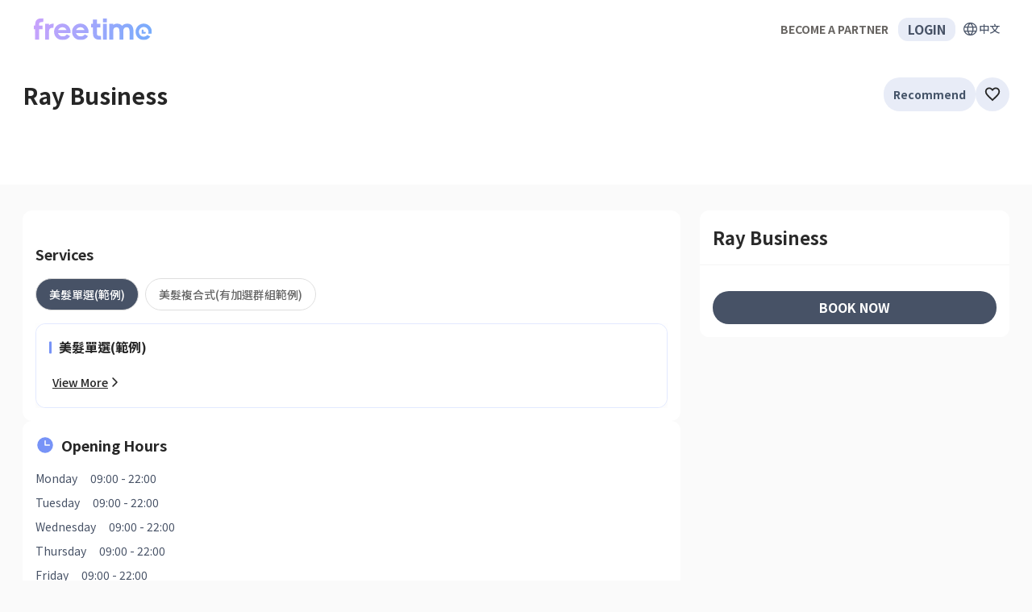

--- FILE ---
content_type: text/html; charset=utf-8
request_url: https://myfreetime.io/shop/t1jup
body_size: 7313
content:
<!doctype html><html lang=zh-TW dir=ltr><head><script>window.__INITIAL_STATE__={"order":{"shop":{"id":"10762","sellerId":"10886","displayName":"Ray Business","nickname":"旗艦店","color":"#FF9D42","phoneNumber":null,"introduction":null,"openingHours":{"week":{"1":[[540,1320]],"2":[[540,1320]],"3":[[540,1320]],"4":[[540,1320]],"5":[[540,1320]],"6":[[540,1320]],"7":[[540,1320]]},"period":"week"},"lowPrice":null,"highPrice":null,"acceptablePaymentMethodTypes":[],"requiresPrepayment":false,"acceptableCustomerGender":null,"urlSlug":"t1jup","bookingInstructions":[],"cancellationInstructions":[],"bookingUrls":[],"socialMedia":{"line":null,"facebook":null,"instagram":null},"bookingSettings":{"bookingFlow":"OPERATOR_SERVICE","bookBeforeStart":180,"maxCustomerCount":1,"cancelBeforeStart":180,"changeBeforeStart":180,"hasRandomOperator":false,"postbookingNotice":null,"autoSpecifyStrategy":"LEAST_BOOKED","hasConsecutiveBooking":false,"hasMultiserviceBooking":false,"hasSimultaneousBooking":false},"prepaymentSettings":{"isPublic":false,"isEnabled":false,"description":null,"displayStage":"AFTER","applyToAllService":true,"cancelAfterBooking":null,"remindAfterBooking":null,"specifiedPolicySettings":{"requireOnWeekend":false,"applyToAllService":true,"requireOnLongDurationEnabled":false,"requireOnWeekdayEveningEnabled":false,"requireOnLongDurationMinMinutes":90,"requireOnWeekdayEveningAfterHour":19},"applyToAllServiceForSpecifiedPolicy":true},"commonDiscounts":[],"displayOrder":null,"createdAt":"2024-05-07T09:28:25.795Z","updatedAt":"2024-05-07T09:41:18.538Z","countryId":null,"cityId":null,"address":null,"hasOnlineConsultation":false,"announcement":null,"seo":null,"orderDisplaySettings":{"endTime":false,"payments":false,"actualPrice":false,"operatorName":true,"shopNickname":true,"operatorSpecified":true},"reviewStatus":null,"active":false,"topBanner":null,"location":null,"reviewReason":null,"randomNumber":null,"mapPushSettings":{"url":"","enabled":false},"isPopular":false,"extraPushSettings":{"showConfirmationButton":true},"searchable":null,"postalCode":null,"rwgShopSettings":{"active":true,"unstructuredAddress":null,"useUnstructuredAddress":false},"shopDisplaySettings":{"shouldShowServices":true},"country":null,"city":null,"images":[],"paymentMethods":[],"url":"https:\u002F\u002Fmyfreetime.io\u002Fshop\u002Ft1jup","meta":{"recommendationCount":"0"},"hasOnlinePaymentMethod":false,"bookingUrl":"https:\u002F\u002Fmyfreetime.io\u002Fshop\u002Ft1jup\u002Fbuyer-app-booking"},"operators":[{"id":"11308","shopId":"10762","displayName":"Ray","photoUrl":null,"workTimeSettings":{"1":[540,1320],"2":[540,1320],"3":[540,1320],"4":[540,1320],"5":[540,1320],"6":[540,1320],"7":[540,1320]},"openingSettings":{"mode":"PER_MONTH_AUTO","onlineStatus":"BOOKABLE","customEndDate":null,"perMonthStart":"P20DT0H0M","perMonthPeriod":"P1M","customStartDate":null},"startTimeSettings":{"1":[540,570,600,630,660,690,720,750,780,810,840,870,900,930,960,990,1020,1050,1080,1110,1140,1170,1200,1230,1260,1290],"2":[540,570,600,630,660,690,720,750,780,810,840,870,900,930,960,990,1020,1050,1080,1110,1140,1170,1200,1230,1260,1290],"3":[540,570,600,630,660,690,720,750,780,810,840,870,900,930,960,990,1020,1050,1080,1110,1140,1170,1200,1230,1260,1290],"4":[540,570,600,630,660,690,720,750,780,810,840,870,900,930,960,990,1020,1050,1080,1110,1140,1170,1200,1230,1260,1290],"5":[540,570,600,630,660,690,720,750,780,810,840,870,900,930,960,990,1020,1050,1080,1110,1140,1170,1200,1230,1260,1290],"6":[540,570,600,630,660,690,720,750,780,810,840,870,900,930,960,990,1020,1050,1080,1110,1140,1170,1200,1230,1260,1290],"7":[540,570,600,630,660,690,720,750,780,810,840,870,900,930,960,990,1020,1050,1080,1110,1140,1170,1200,1230,1260,1290]},"displayOrder":null,"createdAt":"2024-05-07T09:28:25.816Z","updatedAt":"2024-05-07T09:28:25.816Z","metaMigration":null,"jobTitle":null,"bookingSettings":{"buffer":0,"startLater":60,"startEarlier":60,"consecutiveTolerance":60},"paymentSettings":{"autoCheckoutAfterBooking":false},"payoutSettings":{"commonDiscount":null,"couponDiscount":null,"voucherTotalAmount":null,"revenueShareRuleType":"FIXED","depositoryTotalAmount":null},"specifyOrder":null,"specifyPriority":null,"lunarNewYearPrioritySettings":{"enabled":false,"endDate":"2026-02-16","startDate":"2026-02-01","minBookingCount":1},"responsibleUserId":null,"responsibleUserUpdatedAt":null,"openingEndTime":"2026-01-31T23:59:59.999+08:00","meta":{}}],"operatorsPagination":{"total":1,"perPage":20,"currentPage":1,"lastPage":1,"firstPage":1,"firstPageUrl":"\u002F?page=1","lastPageUrl":"\u002F?page=1","nextPageUrl":null,"previousPageUrl":null},"serviceGroups":[{"id":"11907","shopId":"10762","displayName":"美髮單選(範例)","displayOrder":3,"createdAt":"2024-05-07T09:28:25.831Z","updatedAt":"2024-05-07T09:28:25.831Z","metaMigration":null},{"id":"11908","shopId":"10762","displayName":"美髮複合式(有加選群組範例)","displayOrder":4,"createdAt":"2024-05-07T09:28:25.831Z","updatedAt":"2024-05-07T09:28:25.831Z","metaMigration":null}],"profile":{"displayName":null,"gender":null,"birthDate":null,"contactEmail":null},"customer":null,"customerCount":0,"bookingItemsByCustomer":[],"selectedStartTime":null,"selectedStartTimeAvailable":false,"questionList":[],"agreementList":[],"prepayments":[],"canRecommend":false,"isSubmitting":false,"results":[]},"user":{"id":null,"email":null,"displayName":null,"nickname":null,"photoUrl":null,"contactEmail":null,"phoneNumber":null,"phoneNumberVerified":null,"gender":null,"birthDate":null},"auth":{"authProviders":[]},"myCustomer":{"sellerId":null,"defaultShopName":null,"id":null,"lineUserId":null,"displayName":null,"phoneNumber":null,"photoUrl":null,"gender":null,"birthDate":null,"contactEmail":null,"summary":null,"shops":[],"liffId":null,"isInLine":null,"showBookingButton":null,"bookableShops":[],"sendMessageOnLink":null,"canUnmaskPhoneNumber":null,"isLinked":null,"canUseSMSVerify":null,"canUseCipVerify":null,"profileSetting":{"birthDateEnabled":true,"birthDateRequired":false,"contactEmailEnabled":true,"contactEmailRequired":false,"displayNameEnabled":true,"displayNameRequired":true,"genderEnabled":true,"genderRequired":false,"phoneNumberEnabled":true,"phoneNumberRequired":true}},"googleUser":{"id":null,"googleId":null,"userId":null,"email":null,"emailVerified":null,"displayName":null,"phoneNumber":null,"phoneNumberVerified":null},"smartBanner":{"isShow":true},"seller":{"shops":[],"currentShopId":null,"sellers":[],"currentSeller":null},"shops":{"shopsIsEmpty":null}};document.currentScript.remove()</script><title>Ray Business</title><meta name="description" content="" data-qmeta="description"><meta name="referrer" content="no-referrer-when-downgrade" data-qmeta="referrer"><meta name="og:locale" content="zh-tw" property="og:locale" data-qmeta="og:locale"><meta name="og:site_name" content="Freetime" property="og:site_name" data-qmeta="og:site_name"><meta name="og:type" content="website" property="og:type" data-qmeta="og:type"><meta name="og:url" content="https://myfreetime.io/shop/t1jup" property="og:url" data-qmeta="og:url"><meta name="og:title" content="Ray Business" property="og:title" data-qmeta="og:title"><meta name="og:description" content="" property="og:description" data-qmeta="og:description"><meta name="og:image" content="null" property="og:image" data-qmeta="og:image"><meta name="og:image:width" content="1000" data-qmeta="og:image:width"><meta name="og:image:height" content="525" data-qmeta="og:image:height"><meta name="twitter:title" content="Ray Business" data-qmeta="twitter:title"><meta name="twitter:description" content="" data-qmeta="twitter:description"><meta name="twitter:image" content="null" data-qmeta="twitter:image"><meta name="twitter:image:width" content="1000" data-qmeta="twitter:image:width"><meta name="twitter:image:height" content="525" data-qmeta="twitter:image:height"><link href="https://myfreetime.io" rel="canonical" data-qmeta="canonical"><link href="https://myfreetime.io" rel="home" data-qmeta="home"> <script async src="https://www.googletagmanager.com/gtag/js?id=G-MHL5594KYS"></script><script async src="https://www.googletagmanager.com/gtag/js?id=AW-17062779903"></script><script>window.dataLayer = window.dataLayer || [];
    function gtag() {
      dataLayer.push(arguments);
    }
    gtag('js', new Date());

    gtag('config', 'G-MHL5594KYS');
    gtag('config', 'AW-17062779903');</script><script>!function(f,b,e,v,n,t,s)
    {if(f.fbq)return;n=f.fbq=function(){n.callMethod?
    n.callMethod.apply(n,arguments):n.queue.push(arguments)};
    if(!f._fbq)f._fbq=n;n.push=n;n.loaded=!0;n.version='2.0';
    n.queue=[];t=b.createElement(e);t.async=!0;
    t.src=v;s=b.getElementsByTagName(e)[0];
    s.parentNode.insertBefore(t,s)}(window, document,'script',
    'https://connect.facebook.net/en_US/fbevents.js');
    fbq('init', '569813825423084');
    fbq('track', 'PageView');</script><noscript><img height=1 width=1 style=display:none src="https://www.facebook.com/tr?id=569813825423084&ev=PageView&noscript=1"></noscript><title>Freetime</title><meta charset=utf-8><meta name=description content=Freetime><meta name=format-detection content="telephone=no"><meta name=msapplication-tap-highlight content=no><meta name=viewport content="user-scalable=no,initial-scale=1,maximum-scale=1,minimum-scale=1,width=device-width"><link rel=icon type=image/png sizes=128x128 href=/icons/favicon-128x128.png><link rel=icon type=image/png sizes=96x96 href=/icons/favicon-96x96.png><link rel=icon type=image/png sizes=32x32 href=/icons/favicon-32x32.png><link rel=icon type=image/png sizes=16x16 href=/icons/favicon-16x16.png><link rel=icon type=image/ico href=/favicon.ico><link href="https://fonts.googleapis.com/css2?family=Noto+Sans+TC:wght@100;300;400;500;700&display=swap" rel=stylesheet><script type=module crossorigin src=/assets/index.db74852c.js></script><link rel=stylesheet href=/assets/index.701c6008.css> <link rel="preload" href="/assets/og-image.a8e78504.jpg" as="image" type="image/jpeg"><link rel="preload" href="/assets/KFOMCnqEu92Fr1ME7kSn66aGLdTylUAMQXC89YmC2DPNWubEbFmUiAw.b396c4b4.woff" as="font" type="font/woff" crossorigin><link rel="preload" href="/assets/KFOMCnqEu92Fr1ME7kSn66aGLdTylUAMQXC89YmC2DPNWuaabVmUiAw.6abe435f.woff" as="font" type="font/woff" crossorigin><link rel="preload" href="/assets/KFOMCnqEu92Fr1ME7kSn66aGLdTylUAMQXC89YmC2DPNWubEbVmUiAw.c46b1797.woff" as="font" type="font/woff" crossorigin><link rel="preload" href="/assets/KFOMCnqEu92Fr1ME7kSn66aGLdTylUAMQXC89YmC2DPNWub2bVmUiAw.2655782c.woff" as="font" type="font/woff" crossorigin><link rel="preload" href="/assets/KFOMCnqEu92Fr1ME7kSn66aGLdTylUAMQXC89YmC2DPNWuYjalmUiAw.21d7671f.woff" as="font" type="font/woff" crossorigin><link rel="preload" href="/assets/KFOMCnqEu92Fr1ME7kSn66aGLdTylUAMQXC89YmC2DPNWuZtalmUiAw.1a33b99d.woff" as="font" type="font/woff" crossorigin><link rel="preload" href="/assets/flUhRq6tzZclQEJ-Vdg-IuiaDsNcIhQ8tQ.4a4dbc62.woff2" as="font" type="font/woff2" crossorigin><link rel="preload" href="/assets/flUhRq6tzZclQEJ-Vdg-IuiaDsNa.fd84f88b.woff" as="font" type="font/woff" crossorigin><link rel="preload" href="/assets/gok-H7zzDkdnRel8-DQ6KAXJ69wP1tGnf4ZGhUcel5euIg.35dca8a7.woff2" as="font" type="font/woff2" crossorigin><link rel="preload" href="/assets/gok-H7zzDkdnRel8-DQ6KAXJ69wP1tGnf4ZGhUcY.8e94758c.woff" as="font" type="font/woff" crossorigin><link rel="preload" href="/assets/kJEhBvYX7BgnkSrUwT8OhrdQw4oELdPIeeII9v6oFsLjBuVY.bbbd0730.woff2" as="font" type="font/woff2" crossorigin><link rel="preload" href="/assets/kJF1BvYX7BgnkSrUwT8OhrdQw4oELdPIeeII9v6oDMzByHX9rA6RzaxHMPdY43zj-jCxv3fzvRNU22ZXGJpEpjC_1p-p_4MrImHCIJIZrDCvHeel.9efcdde1.woff" as="font" type="font/woff" crossorigin><link rel="modulepreload" href="/assets/MainLayout.9753e6b1.js" crossorigin><link rel="stylesheet" href="/assets/MainLayout.c95ea558.css"><link rel="modulepreload" href="/assets/NavBarLanguageToggle.f5fd20b4.js" crossorigin><link rel="modulepreload" href="/assets/ShopPage.2979e073.js" crossorigin><link rel="stylesheet" href="/assets/ShopPage.f3fa4bd9.css"><link rel="modulepreload" href="/assets/ScrollTab.3f039d54.js" crossorigin><link rel="stylesheet" href="/assets/ScrollTab.5c4a8a08.css"><link rel="modulepreload" href="/assets/ShopPageTopBanner.33633b15.js" crossorigin><link rel="stylesheet" href="/assets/ShopPageTopBanner.31796ec0.css"></head><body class="desktop no-touch body--light" data-server-rendered><script id="qmeta-init">window.__Q_META__={"title":"Ray Business","meta":{"description":{"name":"description","content":""},"referrer":{"name":"referrer","content":"no-referrer-when-downgrade"},"og:locale":{"name":"og:locale","content":"zh-tw","property":"og:locale"},"og:site_name":{"name":"og:site_name","content":"Freetime","property":"og:site_name"},"og:type":{"name":"og:type","content":"website","property":"og:type"},"og:url":{"name":"og:url","content":"https://myfreetime.io/shop/t1jup","property":"og:url"},"og:title":{"name":"og:title","content":"Ray Business","property":"og:title"},"og:description":{"name":"og:description","content":"","property":"og:description"},"og:image":{"name":"og:image","content":null,"property":"og:image"},"og:image:width":{"name":"og:image:width","content":1000},"og:image:height":{"name":"og:image:height","content":525},"twitter:title":{"name":"twitter:title","content":"Ray Business"},"twitter:description":{"name":"twitter:description","content":""},"twitter:image":{"name":"twitter:image","content":null},"twitter:image:width":{"name":"twitter:image:width","content":1000},"twitter:image:height":{"name":"twitter:image:height","content":525}},"link":{"canonical":{"href":"https://myfreetime.io","rel":"canonical"},"home":{"href":"https://myfreetime.io","rel":"home"}},"htmlAttr":{},"bodyAttr":{},"script":{}}</script> <div id=fb-root></div><script>window.fbAsyncInit = function() {
      FB.init({
        appId: '1305377367341821',
        autoLogAppEvents: true,
        xfbml: true,
        version: 'v24.0'
      });
    };</script><script async defer crossorigin=anonymous src=https://connect.facebook.net/en_US/sdk.js></script><div id=q-app><div class="q-layout q-layout--standard" style="min-height:0px;" tabindex="-1"><!----><!----><header class="q-header q-layout__section--marginal fixed-top" style=""><a class="smart-banner" href="https://play.google.com/store/apps/details?id=com.myfreetime.buyer" target="_blank" data-v-64cb3cf9><div class="smart-banner__logo" data-v-64cb3cf9><div class="q-img q-img--menu" style="" role="img" aria-label="logo" data-v-64cb3cf9><div style="padding-bottom:100%;"></div><div class="q-img__content absolute-full q-anchor--skip"></div></div></div><div class="smart-banner__content" data-v-64cb3cf9><div class="smart-banner__title" data-v-64cb3cf9>FreeTime - 快速預約附近優質美業店家</div><div class="smart-banner__description" data-v-64cb3cf9>在「FreeTime」App中打開</div></div><div class="smart-banner__button" data-v-64cb3cf9>下載</div></a><div class="q-toolbar row no-wrap items-center row justify-center bg-white" role="toolbar" data-v-799651e2><div class="full-width" style="max-width:1200px;" data-v-799651e2><div class="row no-wrap justify-between items-center" data-v-799651e2><div class="q-img q-img--menu logo-container cursor-pointer" style="" role="img" data-v-799651e2><div style="padding-bottom:56.24929688378895%;"></div><div class="q-img__content absolute-full q-anchor--skip"></div></div><!----><div class="q-space" data-v-799651e2 data-v-799651e2></div><a class="q-btn q-btn-item non-selectable no-outline q-btn--standard q-btn--rectangle q-btn--actionable q-focusable q-hoverable btn-secondary no-border" style="padding:8px 12px;min-width:0;min-height:0;" tabindex="0" href="/landing" data-v-799651e2><span class="q-focus-helper"></span><span class="q-btn__content text-center col items-center q-anchor--skip justify-center row"><span class="block">成為合作店家</span></span></a><button class="q-btn q-btn-item non-selectable no-outline q-btn--standard q-btn--rectangle text-font-1 q-btn--actionable q-focusable q-hoverable btn-blue-1" style="padding:2px 12px;min-width:0;min-height:0;" tabindex="0" type="button" data-v-799651e2><span class="q-focus-helper"></span><span class="q-btn__content text-center col items-center q-anchor--skip justify-center row"><span class="block">登入</span></span></button><button class="q-btn q-btn-item non-selectable no-outline q-btn--flat q-btn--rectangle text-font-1 q-ml-sm q-btn--actionable q-focusable q-hoverable" style="font-size:small;padding:0;min-height:0;" tabindex="0" type="button" data-v-799651e2><span class="q-focus-helper"></span><span class="q-btn__content text-center col items-center q-anchor--skip justify-center row"><i class="q-icon" style="" aria-hidden="true" role="img"><svg viewBox="0 0 256 256"><path style="fill:currentColor;" d="M128,24h0A104,104,0,1,0,232,128,104.12,104.12,0,0,0,128,24Zm88,104a87.61,87.61,0,0,1-3.33,24H174.16a157.44,157.44,0,0,0,0-48h38.51A87.61,87.61,0,0,1,216,128ZM102,168H154a115.11,115.11,0,0,1-26,45A115.27,115.27,0,0,1,102,168Zm-3.9-16a140.84,140.84,0,0,1,0-48h59.88a140.84,140.84,0,0,1,0,48ZM40,128a87.61,87.61,0,0,1,3.33-24H81.84a157.44,157.44,0,0,0,0,48H43.33A87.61,87.61,0,0,1,40,128ZM154,88H102a115.11,115.11,0,0,1,26-45A115.27,115.27,0,0,1,154,88Zm52.33,0H170.71a135.28,135.28,0,0,0-22.3-45.6A88.29,88.29,0,0,1,206.37,88ZM107.59,42.4A135.28,135.28,0,0,0,85.29,88H49.63A88.29,88.29,0,0,1,107.59,42.4ZM49.63,168H85.29a135.28,135.28,0,0,0,22.3,45.6A88.29,88.29,0,0,1,49.63,168Zm98.78,45.6a135.28,135.28,0,0,0,22.3-45.6h35.66A88.29,88.29,0,0,1,148.41,213.6Z"></path></svg></i>EN</span></button></div><!----></div></div><!----></header><div class="q-page-container" style="padding-top:50px;"><main class="q-page flex justify-center" style="min-height:calc(100vh - 50px);padding-bottom:0px;" data-v-6dc31994><div class="scroll-tab-wrapper fixed" style="top:112px;display:none;" data-v-6dc31994 data-v-4c79e1d7><div class="q-tabs row no-wrap items-center q-tabs--not-scrollable q-tabs--horizontal q-tabs__arrows--inside q-tabs--mobile-with-arrows q-tabs--dense scroll-tabs" role="tablist" data-v-4c79e1d7><!----><div class="q-tabs__content scroll--mobile row no-wrap items-center self-stretch hide-scrollbar relative-position q-tabs__content--align-center"><!--[--><div class="q-tab relative-position self-stretch flex flex-center text-center q-tab--inactive q-tab--no-caps q-focusable q-hoverable cursor-pointer scroll-tab-item" tabindex="0" role="tab" aria-selected="false" data-tab-id="services" data-v-4c79e1d7><div class="q-focus-helper" tabindex="-1"></div><div class="q-tab__content self-stretch flex-center relative-position q-anchor--skip non-selectable column"><div class="q-tab__label">服務項目</div></div><div class="q-tab__indicator absolute-bottom text-primary"></div></div><div class="q-tab relative-position self-stretch flex flex-center text-center q-tab--inactive q-tab--no-caps q-focusable q-hoverable cursor-pointer scroll-tab-item" tabindex="0" role="tab" aria-selected="false" data-tab-id="images" data-v-4c79e1d7><div class="q-focus-helper" tabindex="-1"></div><div class="q-tab__content self-stretch flex-center relative-position q-anchor--skip non-selectable column"><div class="q-tab__label">圖片</div></div><div class="q-tab__indicator absolute-bottom text-primary"></div></div><div class="q-tab relative-position self-stretch flex flex-center text-center q-tab--inactive q-tab--no-caps q-focusable q-hoverable cursor-pointer scroll-tab-item" tabindex="0" role="tab" aria-selected="false" data-tab-id="recommendations" data-v-4c79e1d7><div class="q-focus-helper" tabindex="-1"></div><div class="q-tab__content self-stretch flex-center relative-position q-anchor--skip non-selectable column"><div class="q-tab__label">推薦評論</div></div><div class="q-tab__indicator absolute-bottom text-primary"></div></div><div class="q-tab relative-position self-stretch flex flex-center text-center q-tab--inactive q-tab--no-caps q-focusable q-hoverable cursor-pointer scroll-tab-item" tabindex="0" role="tab" aria-selected="false" data-tab-id="booking-instructions" data-v-4c79e1d7><div class="q-focus-helper" tabindex="-1"></div><div class="q-tab__content self-stretch flex-center relative-position q-anchor--skip non-selectable column"><div class="q-tab__label">預約須知</div></div><div class="q-tab__indicator absolute-bottom text-primary"></div></div><div class="q-tab relative-position self-stretch flex flex-center text-center q-tab--inactive q-tab--no-caps q-focusable q-hoverable cursor-pointer scroll-tab-item" tabindex="0" role="tab" aria-selected="false" data-tab-id="cancellation-instructions" data-v-4c79e1d7><div class="q-focus-helper" tabindex="-1"></div><div class="q-tab__content self-stretch flex-center relative-position q-anchor--skip non-selectable column"><div class="q-tab__label">取消須知</div></div><div class="q-tab__indicator absolute-bottom text-primary"></div></div><div class="q-tab relative-position self-stretch flex flex-center text-center q-tab--inactive q-tab--no-caps q-focusable q-hoverable cursor-pointer scroll-tab-item" tabindex="0" role="tab" aria-selected="false" data-tab-id="prepayment" data-v-4c79e1d7><div class="q-focus-helper" tabindex="-1"></div><div class="q-tab__content self-stretch flex-center relative-position q-anchor--skip non-selectable column"><div class="q-tab__label">定金資訊</div></div><div class="q-tab__indicator absolute-bottom text-primary"></div></div><div class="q-tab relative-position self-stretch flex flex-center text-center q-tab--inactive q-tab--no-caps q-focusable q-hoverable cursor-pointer scroll-tab-item" tabindex="0" role="tab" aria-selected="false" data-tab-id="introduction" data-v-4c79e1d7><div class="q-focus-helper" tabindex="-1"></div><div class="q-tab__content self-stretch flex-center relative-position q-anchor--skip non-selectable column"><div class="q-tab__label">店家介紹</div></div><div class="q-tab__indicator absolute-bottom text-primary"></div></div><div class="q-tab relative-position self-stretch flex flex-center text-center q-tab--inactive q-tab--no-caps q-focusable q-hoverable cursor-pointer scroll-tab-item" tabindex="0" role="tab" aria-selected="false" data-tab-id="opening-hours" data-v-4c79e1d7><div class="q-focus-helper" tabindex="-1"></div><div class="q-tab__content self-stretch flex-center relative-position q-anchor--skip non-selectable column"><div class="q-tab__label">營業時間</div></div><div class="q-tab__indicator absolute-bottom text-primary"></div></div><div class="q-tab relative-position self-stretch flex flex-center text-center q-tab--inactive q-tab--no-caps q-focusable q-hoverable cursor-pointer scroll-tab-item" tabindex="0" role="tab" aria-selected="false" data-tab-id="social-media" data-v-4c79e1d7><div class="q-focus-helper" tabindex="-1"></div><div class="q-tab__content self-stretch flex-center relative-position q-anchor--skip non-selectable column"><div class="q-tab__label">其他連結</div></div><div class="q-tab__indicator absolute-bottom text-primary"></div></div><!--]--></div><i class="q-icon q-tabs__arrow q-tabs__arrow--left absolute q-tab__icon" style="" aria-hidden="true"><svg viewBox="0 0 512 512"><path style="fill:none;stroke:currentColor;stroke-linecap:round;stroke-linejoin:round;stroke-width:48;" d="M328 112L184 256l144 144"></path></svg></i><i class="q-icon q-tabs__arrow q-tabs__arrow--right absolute q-tab__icon q-tabs__arrow--faded" style="" aria-hidden="true"><svg viewBox="0 0 512 512"><path style="fill:none;stroke:currentColor;stroke-linecap:round;stroke-linejoin:round;stroke-width:48;" d="M184 112l144 144-144 144"></path></svg></i></div></div><!----><div class="row main-container" data-v-6dc31994><div class="col-12 col-md-8 main-content" data-v-6dc31994><div class="relative-position" data-v-6dc31994><div class="q-pt-xl full-width" data-v-6dc31994 data-v-176aa4ad></div><button class="q-btn q-btn-item non-selectable no-outline q-btn--flat q-btn--round q-btn--actionable q-focusable q-hoverable q-btn--no-uppercase btn-favorite" style="font-size:14px;" tabindex="0" type="button" data-v-6dc31994><span class="q-focus-helper"></span><span class="q-btn__content text-center col items-center q-anchor--skip justify-center row"><i class="q-icon" style="" aria-hidden="true" role="img"><svg viewBox="0 -960 960 960"><path style="" d="M0 0zm480-120-58-52q-101-91-167-157T150-447.5Q111-500 95.5-544T80-634q0-94 63-157t157-63q52 0 99 22t81 62q34-40 81-62t99-22q94 0 157 63t63 157q0 46-15.5 90T810-447.5Q771-395 705-329T538-172l-58 52Zm0-108q96-86 158-147.5t98-107q36-45.5 50-81t14-70.5q0-60-40-100t-100-40q-47 0-87 26.5T518-680h-76q-15-41-55-67.5T300-774q-60 0-100 40t-40 100q0 35 14 70.5t50 81q36 45.5 98 107T480-228Zm0-273Z"></path></svg></i></span></button></div><div class="q-card bg-background info-container" data-v-6dc31994><div class="q-card__section q-card__section--vert offset-top bg-white" data-v-6dc31994><div class="shop-info q-mb-md" data-v-6dc31994 data-v-5fb0e542><!----><div class="col column gap-1" data-v-5fb0e542><div class="f20 text-weight-bold" data-v-5fb0e542>Ray Business</div><!----><!----><div class="q-mt-xs" data-v-5fb0e542><!----></div></div></div><!----><div data-section="services" data-v-6dc31994><div class="service-container" data-v-6dc31994 data-v-4ee7b200><div class="f18 text-font-4 text-weight-bold q-mb-md" data-v-4ee7b200>服務項目</div><div class="q-tabs row no-wrap items-center q-tabs--not-scrollable q-tabs--horizontal q-tabs__arrows--inside q-tabs--mobile-with-arrows tab-round q-mb-md" role="tablist" data-v-4ee7b200><!----><div class="q-tabs__content scroll--mobile row no-wrap items-center self-stretch hide-scrollbar relative-position q-tabs__content--align-left"><!--[--><div class="q-tab relative-position self-stretch flex flex-center text-center q-tab--active q-tab--no-caps q-focusable q-hoverable cursor-pointer" tabindex="0" role="tab" aria-selected="true" data-sgid="11907" data-v-4ee7b200><div class="q-focus-helper" tabindex="-1"></div><div class="q-tab__content self-stretch flex-center relative-position q-anchor--skip non-selectable column"><div class="q-tab__label">美髮單選(範例)</div></div><div class="q-tab__indicator absolute-bottom"></div></div><div class="q-tab relative-position self-stretch flex flex-center text-center q-tab--inactive q-tab--no-caps q-focusable q-hoverable cursor-pointer" tabindex="0" role="tab" aria-selected="false" data-sgid="11908" data-v-4ee7b200><div class="q-focus-helper" tabindex="-1"></div><div class="q-tab__content self-stretch flex-center relative-position q-anchor--skip non-selectable column"><div class="q-tab__label">美髮複合式(有加選群組範例)</div></div><div class="q-tab__indicator absolute-bottom"></div></div><!--]--></div><i class="q-icon q-tabs__arrow q-tabs__arrow--left absolute q-tab__icon" style="" aria-hidden="true"><svg viewBox="0 0 512 512"><path style="fill:none;stroke:currentColor;stroke-linecap:round;stroke-linejoin:round;stroke-width:48;" d="M328 112L184 256l144 144"></path></svg></i><i class="q-icon q-tabs__arrow q-tabs__arrow--right absolute q-tab__icon q-tabs__arrow--faded" style="" aria-hidden="true"><svg viewBox="0 0 512 512"><path style="fill:none;stroke:currentColor;stroke-linecap:round;stroke-linejoin:round;stroke-width:48;" d="M184 112l144 144-144 144"></path></svg></i></div><div class="q-tab-panels q-panel-parent" data-v-4ee7b200><div class="q-panel scroll" style="--q-transition-duration: 300ms" role="tabpanel"><div class="q-tab-panel" role="tabpanel" style="padding:0;" data-v-4ee7b200><div class="q-card" data-v-4ee7b200><div class="q-card__section q-card__section--vert" data-v-4ee7b200><div class="group-title" data-v-4ee7b200><div class="text-weight-bold" style="padding-left:12px;" data-v-4ee7b200>美髮單選(範例)</div></div><!----><!----></div></div></div></div></div></div></div></div><!----><!----><!----><!----><!----><!----><div class="q-card__section q-card__section--vert" data-section="opening-hours" data-v-6dc31994><div class="row items-center"><i class="q-icon text-blue-5" style="font-size:24px;" aria-hidden="true"><svg viewBox="0 0 256 256"><path style="fill:currentColor;" d="M128,24A104,104,0,1,0,232,128,104.11,104.11,0,0,0,128,24Zm56,112H128a8,8,0,0,1-8-8V72a8,8,0,0,1,16,0v48h48a8,8,0,0,1,0,16Z"></path></svg></i><div class="f18 text-weight-bold q-pl-sm">營業時間</div></div><div class="content q-gutter-y-sm q-pt-md"><!--[--><div><div class="row items-start"><div class="text-font-1 q-pr-md">星期一</div><div class="column q-gutter-y-sm text-font-1"><!--[--><div>09:00 - 22:00</div><!--]--></div></div></div><div><div class="row items-start"><div class="text-font-1 q-pr-md">星期二</div><div class="column q-gutter-y-sm text-font-1"><!--[--><div>09:00 - 22:00</div><!--]--></div></div></div><div><div class="row items-start"><div class="text-font-1 q-pr-md">星期三</div><div class="column q-gutter-y-sm text-font-1"><!--[--><div>09:00 - 22:00</div><!--]--></div></div></div><div><div class="row items-start"><div class="text-font-1 q-pr-md">星期四</div><div class="column q-gutter-y-sm text-font-1"><!--[--><div>09:00 - 22:00</div><!--]--></div></div></div><div><div class="row items-start"><div class="text-font-1 q-pr-md">星期五</div><div class="column q-gutter-y-sm text-font-1"><!--[--><div>09:00 - 22:00</div><!--]--></div></div></div><div><div class="row items-start"><div class="text-font-1 q-pr-md">星期六</div><div class="column q-gutter-y-sm text-font-1"><!--[--><div>09:00 - 22:00</div><!--]--></div></div></div><div><div class="row items-start"><div class="text-font-1 q-pr-md">星期日</div><div class="column q-gutter-y-sm text-font-1"><!--[--><div>09:00 - 22:00</div><!--]--></div></div></div><!--]--></div></div><div class="q-card__section q-card__section--vert" data-section="social-media" data-v-6dc31994><div class="row items-center" data-v-6dc31994><i class="q-icon text-blue-5 notranslate material-icons" style="font-size:24px;" aria-hidden="true">link</i><div class="f18 text-weight-bold q-pl-sm">其他連結</div></div><!----></div></div><div class="fixed-bottom row items-center bg-white q-pa-md q-pb-lg q-gutter-x-md z-10" data-v-6dc31994><button class="q-btn q-btn-item non-selectable no-outline q-btn--flat q-btn--rectangle q-btn--actionable q-focusable q-hoverable q-btn--no-uppercase btn-outline" style="" tabindex="0" type="button" data-v-6dc31994><span class="q-focus-helper"></span><span class="q-btn__content text-center col items-center q-anchor--skip justify-center row"><span class="block">推薦</span></span></button><button class="q-btn q-btn-item non-selectable no-outline q-btn--standard q-btn--rectangle q-btn--actionable q-focusable q-hoverable col btn-font-1" style="" tabindex="0" type="button" data-v-6dc31994><span class="q-focus-helper"></span><span class="q-btn__content text-center col items-center q-anchor--skip justify-center row"><span class="block">開始預約</span></span><!----></button></div></div><!----></div></main></div></div></div></body></html>

--- FILE ---
content_type: text/css; charset=UTF-8
request_url: https://myfreetime.io/assets/index.701c6008.css
body_size: 51517
content:
@charset "UTF-8";@import"https://fonts.googleapis.com/css2?family=Noto+Sans+TC:wght@300;400;500;700;900&display=swap";@font-face{font-family:Roboto;font-style:normal;font-weight:100;font-stretch:normal;src:url(/assets/KFOMCnqEu92Fr1ME7kSn66aGLdTylUAMQXC89YmC2DPNWubEbFmUiAw.b396c4b4.woff) format("woff")}@font-face{font-family:Roboto;font-style:normal;font-weight:300;font-stretch:normal;src:url(/assets/KFOMCnqEu92Fr1ME7kSn66aGLdTylUAMQXC89YmC2DPNWuaabVmUiAw.6abe435f.woff) format("woff")}@font-face{font-family:Roboto;font-style:normal;font-weight:400;font-stretch:normal;src:url(/assets/KFOMCnqEu92Fr1ME7kSn66aGLdTylUAMQXC89YmC2DPNWubEbVmUiAw.c46b1797.woff) format("woff")}@font-face{font-family:Roboto;font-style:normal;font-weight:500;font-stretch:normal;src:url(/assets/KFOMCnqEu92Fr1ME7kSn66aGLdTylUAMQXC89YmC2DPNWub2bVmUiAw.2655782c.woff) format("woff")}@font-face{font-family:Roboto;font-style:normal;font-weight:700;font-stretch:normal;src:url(/assets/KFOMCnqEu92Fr1ME7kSn66aGLdTylUAMQXC89YmC2DPNWuYjalmUiAw.21d7671f.woff) format("woff")}@font-face{font-family:Roboto;font-style:normal;font-weight:900;font-stretch:normal;src:url(/assets/KFOMCnqEu92Fr1ME7kSn66aGLdTylUAMQXC89YmC2DPNWuZtalmUiAw.1a33b99d.woff) format("woff")}@font-face{font-family:Material Icons;font-style:normal;font-weight:400;font-display:block;src:url(/assets/flUhRq6tzZclQEJ-Vdg-IuiaDsNcIhQ8tQ.4a4dbc62.woff2) format("woff2"),url(/assets/flUhRq6tzZclQEJ-Vdg-IuiaDsNa.fd84f88b.woff) format("woff")}.material-icons{font-family:Material Icons;font-weight:400;font-style:normal;display:inline-block;line-height:1;text-transform:none;letter-spacing:normal;word-wrap:normal;white-space:nowrap;direction:ltr;-webkit-font-smoothing:antialiased;text-rendering:optimizeLegibility;-moz-osx-font-smoothing:grayscale;font-feature-settings:"liga"}@font-face{font-family:Material Icons Outlined;font-style:normal;font-weight:400;font-display:block;src:url(/assets/gok-H7zzDkdnRel8-DQ6KAXJ69wP1tGnf4ZGhUcel5euIg.35dca8a7.woff2) format("woff2"),url(/assets/gok-H7zzDkdnRel8-DQ6KAXJ69wP1tGnf4ZGhUcY.8e94758c.woff) format("woff")}.material-icons-outlined{font-family:Material Icons Outlined;font-weight:400;font-style:normal;display:inline-block;line-height:1;text-transform:none;letter-spacing:normal;word-wrap:normal;white-space:nowrap;direction:ltr;-webkit-font-smoothing:antialiased;text-rendering:optimizeLegibility;-moz-osx-font-smoothing:grayscale;font-feature-settings:"liga"}@font-face{font-family:Material Symbols Outlined;font-style:normal;font-weight:100 700;font-display:block;src:url(/assets/kJEhBvYX7BgnkSrUwT8OhrdQw4oELdPIeeII9v6oFsLjBuVY.bbbd0730.woff2) format("woff2"),url(/assets/kJF1BvYX7BgnkSrUwT8OhrdQw4oELdPIeeII9v6oDMzByHX9rA6RzaxHMPdY43zj-jCxv3fzvRNU22ZXGJpEpjC_1p-p_4MrImHCIJIZrDCvHeel.9efcdde1.woff) format("woff")}.material-symbols-outlined{font-family:Material Symbols Outlined;font-weight:400;font-style:normal;line-height:1;letter-spacing:normal;text-transform:none;display:inline-block;white-space:nowrap;word-wrap:normal;direction:ltr;-webkit-font-smoothing:antialiased;text-rendering:optimizeLegibility;-moz-osx-font-smoothing:grayscale;font-feature-settings:"liga"}@keyframes fadeIn{0%{opacity:0}to{opacity:1}}.fadeIn{animation-name:fadeIn}@keyframes fadeOut{0%{opacity:1}to{opacity:0}}.fadeOut{animation-name:fadeOut}/*!
 * * Quasar Framework v2.18.1
 * * (c) 2015-present Razvan Stoenescu
 * * Released under the MIT License.
 * */.bg-background{background:#fafafa!important}.bg-bg-2{background:#f7f8fc!important}.bg-border-dark{background:#8b8b8b!important}.text-border-dark{color:#8b8b8b!important}.text-border{color:#ebebeb!important}.text-border-light{color:#f5f5f5!important}.text-primary{color:#6979f8!important}.text-nowrap{white-space:nowrap}.generic-border-radius{border-radius:12px}.radius-sm{border-radius:4px}.dropdown-shadow{box-shadow:2px 2px 6px #8888881a}.generic-box-shadow{box-shadow:0 6px 28px #00000008}.border{border:1px solid #ebebeb}.border-light{border:1px solid #f5f5f5}.bg-liner-primary{background-image:linear-gradient(90deg,#6979f8,#e8d9ff)}.q-chip--square{border-radius:6px}.q-separator{background:#f5f5f5}.text-font-1{color:#475266!important}.text-font-2{color:#686562!important}.text-font-3{color:#ccc!important}.text-font-4{color:#2a2a2a!important}.text-font-5{color:#747474!important}.text-font-6{color:#353535!important}.text-font-7{color:#3d434e!important}.text-font-8{color:#262626!important}.text-color-1{color:#fcfbfa!important}.text-color-2{color:#ffe5ef!important}.text-color-3{color:#ffe1e1!important}.text-red-1{color:#ff647c!important}.text-red-2{color:#fff2f5!important}.text-red-3{color:#fff7f9!important}.text-red-4{color:#fd887e!important}.text-red-5{color:#ff7474!important}.text-purple-1{color:#bd8ae5!important}.text-purple-2{color:#f9f2ff!important}.text-purple-3{color:#a98afe!important}.text-green-1{color:#52c6ab!important}.text-green-2{color:#12b76a!important}.text-blue-1{color:#e8ecf7!important}.text-blue-2{color:#a8baf7!important}.text-blue-3{color:#5664cc!important}.text-blue-4{color:#a5affb!important}.text-blue-5{color:#7793f7!important}.text-blue-grey{color:#445368!important}.text-blue-grey-2{color:#d8e1ec!important}.text-blue-grey-3{color:#6e8eb0!important}.text-blue-grey-4{color:#537499!important}.text-yellow-1{color:#ffb628!important}.text-yellow-2{color:#fffaea!important}.text-yellow-3{color:#fdb022!important}.bg-font-1{background:#475266!important}.bg-font-2{background:#686562!important}.bg-font-3{background:#cccccc!important}.bg-font-4{background:#2a2a2a!important}.bg-font-5{background:#747474!important}.bg-font-6{background:#353535!important}.bg-font-7{background:#3d434e!important}.bg-font-8{background:#262626!important}.bg-color-1{background:#fcfbfa!important}.bg-color-2{background:#ffe5ef!important}.bg-color-3{background:#ffe1e1!important}.bg-red-1{background:#ff647c!important}.bg-red-2{background:#fff2f5!important}.bg-red-3{background:#fff7f9!important}.bg-red-4{background:#fd887e!important}.bg-red-5{background:#ff7474!important}.bg-purple-1{background:#bd8ae5!important}.bg-purple-2{background:#f9f2ff!important}.bg-purple-3{background:#a98afe!important}.bg-green-1{background:#52c6ab!important}.bg-green-2{background:#12b76a!important}.bg-blue-1{background:#e8ecf7!important}.bg-blue-2{background:#a8baf7!important}.bg-blue-3{background:#5664cc!important}.bg-blue-4{background:#a5affb!important}.bg-blue-5{background:#7793f7!important}.bg-blue-grey{background:#445368!important}.bg-blue-grey-2{background:#d8e1ec!important}.bg-blue-grey-3{background:#6e8eb0!important}.bg-blue-grey-4{background:#537499!important}.bg-yellow-1{background:#ffb628!important}.bg-yellow-2{background:#fffaea!important}.bg-yellow-3{background:#fdb022!important}.flex-0{flex:0}.flex-1{flex:1}.flex-2{flex:2}.flex-3{flex:3}.flex-4{flex:4}.flex-5{flex:5}.flex-shrink-0{flex-shrink:0}.flex-shrink-1{flex-shrink:1}.flex-shrink-2{flex-shrink:2}.flex-shrink-3{flex-shrink:3}.flex-shrink-4{flex-shrink:4}.flex-shrink-5{flex-shrink:5}.gap-0{gap:0rem}.gap-1{gap:.25rem}.gap-2{gap:.5rem}.gap-3{gap:.75rem}.gap-4{gap:1rem}.gap-5{gap:1.25rem}.gap-6{gap:1.5rem}.gap-7{gap:1.75rem}.gap-8{gap:2rem}.gap-9{gap:2.25rem}.gap-10{gap:2.5rem}.q-btn.disabled{opacity:1!important;background:#cccccc!important}.btn__primary{background:#6979f8;border:none;color:#fff}.btn__primary:before{display:none}.btn__outline{background:white;border:1px solid #ebebeb;color:#686562}.btn__outline:before{display:none}.btn__blue-5{background:#7793f7;border:none;color:#fff}.btn__blue-5:before{display:none}.btn__blue-grey{background:#445368;border:none;color:#fff}.btn__blue-grey:before{display:none}.btn__blue-grey-outline{background:white;border:1px solid #ebebeb;color:#445368}.btn__blue-grey-outline:before{display:none}.btn__font-6{background:#353535;border:none;color:#fff}.btn__font-6:before{display:none}.btn__red-1{background:#ff647c;border:none;color:#fff}.btn__red-1:before{display:none}.btn-primary{background:#6979f8;color:#fff;padding:12px 24px;border-radius:12px;font-size:16px;font-weight:700}.btn-primary:before{box-shadow:unset!important}.btn-primary.disabled:before{box-shadow:unset!important}.btn-blue-1{background:#e8ecf7;color:#fff;padding:12px 24px;border-radius:12px;font-size:16px;font-weight:700}.btn-blue-1:before{box-shadow:unset!important}.btn-blue-1.disabled:before{box-shadow:unset!important}.btn-grey{background:#f3f3f3;color:#fff;padding:12px 24px;font-size:16px;font-weight:700;min-height:auto!important;font-size:13px;line-height:17px;color:#353535;margin-top:16px;border-radius:33px}.btn-grey:before{box-shadow:unset!important}.btn-grey.disabled:before{box-shadow:unset!important}.btn-primary-round-sm{background:#6979f8;color:#fff;padding:4px 10px;border-radius:54px;font-size:14px;font-weight:700}.btn-primary-round-sm:before{box-shadow:2px 2px 6px #8888881a}.btn-primary-round-sm.disabled:before{box-shadow:2px 2px 6px #8888881a}.btn-secondary{background:white;color:#686562;padding:12px 24px;border-radius:12px;border:1px solid #ebebeb;font-size:14px;font-weight:700}.btn-secondary:before{box-shadow:none}.btn-secondary:hover{border:1px solid #6979f8;color:#6979f8}.btn-secondary:hover .q-focus-helper{background:transparent!important}.btn-secondary.disabled{color:#fff;border:1px solid #e5e5e5!important}.btn-add{background:#f0f4ff;color:#6979f8;padding:20px;border-radius:8px;font-size:14px;font-weight:700}.btn-add:before{box-shadow:none}.btn-add .on-left{margin-right:17px}.btn-add:hover{background:#f0f4ff}.btn-add.disabled{color:#fff}.btn-icon{background:transparent;color:#475266;padding:8px;border-radius:8px}.btn-icon:before{box-shadow:unset}.btn-icon:hover{background:#efefef}.btn-icon:hover .q-focus-helper{background:transparent!important}.btn-icon.disabled{color:#e5e5e5!important;background:transparent!important}.btn-icon-round{background:transparent;color:#475266;padding:4px;border-radius:50%;min-height:auto}.btn-icon-round:before{box-shadow:none}.btn-icon-round:hover{color:#6979f8}.btn-icon-round:hover .q-focus-helper{background:transparent!important}.btn-icon-round.disabled{color:#e5e5e5!important;background:transparent!important}.btn-option{background:#f8f8f8;color:#686562;padding:8px 16px;border-radius:8px}.btn-option:before{box-shadow:none}.btn-option:hover{background:#f0f4ff;color:#6979f8}.btn-option:hover .q-focus-helper{background:transparent!important}.btn-option.disabled{color:#fff}.btn-option-selected{background:#6979f8;color:#fff}.btn-outline{background:white;color:#475266;padding:8px 24px;border-radius:40px;border:2px solid #f5f5f5;font-size:16px;font-weight:700;min-width:100px!important}.btn-outline:before{box-shadow:none}.btn-outline:hover .q-focus-helper{background:transparent!important}.btn-outline.disabled{color:#fff;border:1px solid #e5e5e5!important}.btn-font-1{background:#475266;color:#fff;padding:8px 24px;border-radius:40px;font-size:16px;font-weight:700}.btn-font-1:hover{background:#475266}.btn-font-1:before{box-shadow:none}.btn-font-1.disabled:before{box-shadow:none}.btn-primary1{background:#6979f8;color:#fff;padding:8px 24px;border-radius:40px;font-size:16px;font-weight:700;min-width:173px!important}.btn-primary1:hover{background:#6979f8}.btn-primary1:before{box-shadow:none}.btn-primary1.disabled:before{box-shadow:none}.btn-blue-grey{background:#445368;color:#fff;padding:8px 24px;border-radius:40px;font-size:16px;font-weight:700;min-width:173px!important}.btn-blue-grey:hover{background:#445368}.btn-blue-grey:before{box-shadow:none}.btn-blue-grey.disabled:before{box-shadow:none}.q-btn-dropdown .q-icon{font-size:14px}.q-field__native{padding:20px 0;color:#475266;font-size:15px;font-weight:700;line-height:24px}.q-field__native::placeholder{color:#686562;font-weight:400;opacity:1}.q-field--filled .q-field__control{background:#f6f6f6;color:#475266;border-radius:10px;box-shadow:0 6px 28px #00000008}.q-field--filled .q-field__control:hover:before{opacity:0}.q-field--filled .q-field__control:before{border:none;background:transparent;color:#475266}.q-field--filled .q-field__control:after{height:0}.q-field--filled .q-field__native::placeholder{color:#ccc}.q-field--filled .q-field__prepend{padding-right:12px;font-size:14px}.q-field--filled.q-field--rounded .q-field__control{background:white;color:#475266;border-radius:12px;box-shadow:0 6px 28px #00000008;padding:0 16px}.q-field--filled.q-field--rounded .q-field__control:hover:before{opacity:0}.q-field--filled.q-field--rounded .q-field__control:before{border:none;background:transparent;color:#475266}.q-field--filled.q-field--rounded .q-field__control:after{height:0}.q-field--filled.q-field--rounded .q-field__native::placeholder{color:#ccc}.q-field--filled.q-field--rounded .q-field__prepend{font-size:14px}.input-label{padding-bottom:12px;font-weight:500}.fill-input-color-1.q-field--filled .q-field__control{border-radius:8px;background:#fcfbfa}.fill-input-color-1.q-field--rounded .q-field__control{box-shadow:none}.fill-input-color-1.q-field--rounded .q-field__control:before{background:#fcfbfa}.q-select .q-field__control{border-radius:12px!important}@media all and (max-width: 599px){.q-select__dialog .q-field{display:none}}.q-field--outlined .q-field__control:before{border:1px solid #e5e5e5;transition:border-color .36s cubic-bezier(.4,0,.2,1)}.q-field__marginal{font-size:14px}.q-card{box-shadow:0 6px 28px #00000008}.q-card__section{padding:16px}.gradient-bar-card:after{content:"";width:10px;height:calc(100% - 4px);background:#a5affb;border-radius:12px 0 0 12px!important;position:absolute;left:0;top:2px;mask-image:linear-gradient(to right,black 4px,transparent 4px)}.q-toggle__inner{width:1em;min-width:1em;padding:.18em 0}.q-toggle__track{height:.5em;border-radius:.5em}.q-toggle__thumb:before{display:none}.q-toggle__inner--falsy .q-toggle__thumb{left:0em;top:.17em}.q-toggle__inner--falsy .q-toggle__thumb:after{background-color:#fff;border:2px solid #e5e5e5;box-shadow:2px 2px 4px #0003}.q-toggle__inner--falsy .q-toggle__track{background:#e5e5e5;opacity:1}.q-toggle__inner--truthy .q-toggle__thumb{left:.5em;top:.17em}.q-toggle__inner--truthy .q-toggle__thumb:after{background-color:#fff;border:2px solid #6979f8;box-shadow:-2px 2px 4px #0003}.q-toggle__inner--truthy .q-toggle__track{opacity:1}.q-item__label{line-height:1.4em!important}.q-item{border-radius:12px}.q-item.q-hoverable:hover{background:#f0f4ff}@media all and (max-width: 599px){.q-item.q-hoverable:hover{background:transparent}}.q-item.q-hoverable:hover .q-focus-helper{opacity:0!important}.q-menu{box-shadow:0 6px 30px #0000001a;border-radius:12px}.q-menu .q-item:hover .q-focus-helper{background:#6979f8}.q-expansion-item__container .q-item.q-hoverable:hover{background:transparent}.q-expansion-item__container .q-item.q-hoverable:hover .q-focus-helper{opacity:0!important}:deep(.q-tab__indicator){height:3px;border-radius:20px}.tab-round .q-tab{border-radius:40px;margin-right:8px;padding:8px 16px;flex:none;min-height:auto;background:white}.tab-round .q-tab .q-tab__content{height:inherit;padding:0;min-width:auto}.tab-round .q-tab .q-tab__label{font-size:14px}@media all and (max-width: 599px){.tab-round .q-tab .q-tab__label{font-size:14px;line-height:1em}}.tab-round .q-tab--active{color:#fff;background:#475266}.tab-round .q-tab--active .q-tab__indicator{opacity:0}.dropdown-menu{padding:8px 0}.dropdown-menu .q-item{border-radius:unset;padding:10px 24px;min-height:0}.dropdown-menu .q-item.q-hoverable:hover{background:unset}.dropdown-menu .q-item:hover .q-item__section{color:#6979f8}.dropdown-menu .q-item__section{color:#353535;font-weight:700;transition:color .3s ease}.q-menu::-webkit-scrollbar{height:12px;width:14px;background:transparent;z-index:12;overflow:visible}.q-menu::-webkit-scrollbar-thumb{width:0;background-color:#0000001a;border-radius:10px;z-index:12;border:4px solid rgba(0,0,0,0);background-clip:padding-box;-webkit-transition:background-color .3s ease-in-out;transition:background-color .3s ease-in-out;margin:4px;min-height:32px;min-width:32px;cursor:grab}.q-menu::-webkit-scrollbar-thumb:hover{background-color:#0003}.q-menu::-webkit-scrollbar-thumb:active{cursor:grabbing}.f1{font-size:1px!important}.f2{font-size:2px!important}.f3{font-size:3px!important}.f4{font-size:4px!important}.f5{font-size:5px!important}.f6{font-size:6px!important}.f7{font-size:7px!important}.f8{font-size:8px!important}.f9{font-size:9px!important}.f10{font-size:10px!important}.f11{font-size:11px!important}.f12{font-size:12px!important}.f13{font-size:13px!important}.f14{font-size:14px!important}.f15{font-size:15px!important}.f16{font-size:16px!important}.f17{font-size:17px!important}.f18{font-size:18px!important}.f19{font-size:19px!important}.f20{font-size:20px!important}.f21{font-size:21px!important}.f22{font-size:22px!important}.f23{font-size:23px!important}.f24{font-size:24px!important}.f25{font-size:25px!important}.f26{font-size:26px!important}.f27{font-size:27px!important}.f28{font-size:28px!important}.f29{font-size:29px!important}.f30{font-size:30px!important}.f31{font-size:31px!important}.f32{font-size:32px!important}.line-height-1{line-height:1px!important}.line-height-2{line-height:2px!important}.line-height-3{line-height:3px!important}.line-height-4{line-height:4px!important}.line-height-5{line-height:5px!important}.line-height-6{line-height:6px!important}.line-height-7{line-height:7px!important}.line-height-8{line-height:8px!important}.line-height-9{line-height:9px!important}.line-height-10{line-height:10px!important}.line-height-11{line-height:11px!important}.line-height-12{line-height:12px!important}.line-height-13{line-height:13px!important}.line-height-14{line-height:14px!important}.line-height-15{line-height:15px!important}.line-height-16{line-height:16px!important}.line-height-17{line-height:17px!important}.line-height-18{line-height:18px!important}.line-height-19{line-height:19px!important}.line-height-20{line-height:20px!important}.line-height-21{line-height:21px!important}.line-height-22{line-height:22px!important}.line-height-23{line-height:23px!important}.line-height-24{line-height:24px!important}.line-height-25{line-height:25px!important}.line-height-26{line-height:26px!important}.line-height-27{line-height:27px!important}.line-height-28{line-height:28px!important}.line-height-29{line-height:29px!important}.line-height-30{line-height:30px!important}.line-height-31{line-height:31px!important}.line-height-32{line-height:32px!important}.text-weight-100{font-weight:100}.text-weight-200{font-weight:200}.text-weight-300{font-weight:300}.text-weight-400{font-weight:400}.text-weight-500{font-weight:500}.text-weight-600{font-weight:600}.text-weight-700{font-weight:700}.text-weight-800{font-weight:800}.text-weight-900{font-weight:900}.title-baseline{font-size:22px;letter-spacing:.88px;position:relative;font-weight:700;padding:0 20px;z-index:1}.word-wrap{overflow-wrap:break-word}.word-wrap-all{overflow-wrap:anywhere}*,*:before,*:after{box-sizing:inherit;-webkit-tap-highlight-color:transparent;-moz-tap-highlight-color:transparent}html,body,#q-app{width:100%;direction:ltr}body.platform-ios.within-iframe,body.platform-ios.within-iframe #q-app{width:100px;min-width:100%}html,body{margin:0;box-sizing:border-box}article,aside,details,figcaption,figure,footer,header,main,menu,nav,section,summary{display:block}abbr[title]{border-bottom:none;text-decoration:underline;-webkit-text-decoration:underline dotted;text-decoration:underline dotted}img{border-style:none}code,kbd,pre,samp{font-family:monospace,monospace;font-size:1em}hr{box-sizing:content-box;height:0;overflow:visible}button,input,optgroup,select,textarea{font:inherit;font-family:inherit;margin:0}optgroup{font-weight:700}button,input,select{overflow:visible;text-transform:none}button::-moz-focus-inner,input::-moz-focus-inner{border:0;padding:0}button:-moz-focusring,input:-moz-focusring{outline:1px dotted ButtonText}fieldset{padding:.35em .75em .625em}legend{box-sizing:border-box;color:inherit;display:table;max-width:100%;padding:0;white-space:normal}progress{vertical-align:baseline}textarea{overflow:auto}input[type=search]::-webkit-search-cancel-button,input[type=search]::-webkit-search-decoration{-webkit-appearance:none}.q-icon{line-height:1;width:1em;height:1em;flex-shrink:0;letter-spacing:normal;text-transform:none;white-space:nowrap;word-wrap:normal;direction:ltr;text-align:center;position:relative;box-sizing:content-box;fill:currentColor}.q-icon:before,.q-icon:after{width:100%;height:100%;display:flex!important;align-items:center;justify-content:center}.q-icon>svg,.q-icon>img{width:100%;height:100%}.q-icon>div{box-sizing:border-box}.q-icon,.material-icons,.material-icons-outlined,.material-icons-round,.material-icons-sharp,.material-symbols-outlined,.material-symbols-rounded,.material-symbols-sharp{-webkit-user-select:none;user-select:none;cursor:inherit;font-size:inherit;display:inline-flex;align-items:center;justify-content:center;vertical-align:middle}.q-panel{height:100%;width:100%}.q-panel>div{height:100%;width:100%}.q-panel-parent{overflow:hidden;position:relative}.q-loading-bar{position:fixed;z-index:9998;transition:transform .5s cubic-bezier(0,0,.2,1),opacity .5s;background:#f44336}.q-loading-bar--top{left:0;right:0;top:0;width:100%}.q-loading-bar--bottom{left:0;right:0;bottom:0;width:100%}.q-loading-bar--right{top:0;bottom:0;right:0;height:100%}.q-loading-bar--left{top:0;bottom:0;left:0;height:100%}.q-avatar{position:relative;vertical-align:middle;display:inline-block;border-radius:50%;font-size:48px;height:1em;width:1em}.q-avatar__content{font-size:.5em;line-height:.5em}.q-avatar__content,.q-avatar img:not(.q-icon):not(.q-img__image){border-radius:inherit;height:inherit;width:inherit}.q-avatar--square{border-radius:0}.q-badge{background-color:var(--q-primary);color:#fff;padding:2px 6px;border-radius:12px;font-size:12px;line-height:1;min-height:12px;font-weight:400;vertical-align:baseline}.q-badge--single-line{white-space:nowrap}.q-badge--multi-line{word-break:break-all;word-wrap:break-word}.q-badge--floating{position:absolute;top:-4px;right:-3px;cursor:inherit}.q-badge--transparent{opacity:.8}.q-badge--outline{background-color:transparent;border:1px solid currentColor}.q-badge--rounded{border-radius:1em}.q-banner{min-height:54px;padding:8px 16px;background:#fff}.q-banner--top-padding{padding-top:14px}.q-banner__avatar{min-width:1px!important}.q-banner__avatar>.q-avatar{font-size:46px}.q-banner__avatar>.q-icon{font-size:40px}.q-banner__avatar:not(:empty)+.q-banner__content{padding-left:16px}.q-banner__actions.col-auto{padding-left:16px}.q-banner__actions.col-all .q-btn-item{margin:4px 0 0 4px}.q-banner--dense{min-height:32px;padding:8px}.q-banner--dense.q-banner--top-padding{padding-top:12px}.q-banner--dense .q-banner__avatar>.q-avatar,.q-banner--dense .q-banner__avatar>.q-icon{font-size:28px}.q-banner--dense .q-banner__avatar:not(:empty)+.q-banner__content{padding-left:8px}.q-banner--dense .q-banner__actions.col-auto{padding-left:8px}.q-bar{background:rgba(0,0,0,.2)}.q-bar>.q-icon{margin-left:2px}.q-bar>div,.q-bar>div+.q-icon{margin-left:8px}.q-bar>.q-btn{margin-left:2px}.q-bar>.q-icon:first-child,.q-bar>.q-btn:first-child,.q-bar>div:first-child{margin-left:0}.q-bar--standard{padding:0 12px;height:32px;font-size:18px}.q-bar--standard>div{font-size:16px}.q-bar--standard .q-btn{font-size:11px}.q-bar--dense{padding:0 8px;height:24px;font-size:14px}.q-bar--dense .q-btn{font-size:8px}.q-bar--dark{background:rgba(255,255,255,.15)}.q-breadcrumbs__el{color:inherit}.q-breadcrumbs__el-icon{font-size:125%}.q-breadcrumbs__el-icon--with-label{margin-right:8px}[dir=rtl] .q-breadcrumbs__separator .q-icon{transform:scaleX(-1)}.q-btn{display:inline-flex;flex-direction:column;align-items:stretch;position:relative;outline:0;border:0;vertical-align:middle;font-size:16px;line-height:1.6em;text-decoration:none;color:inherit;background:transparent;font-weight:500;text-transform:uppercase;text-align:center;width:auto;height:auto;cursor:default;padding:.6rem 1.6rem;min-height:2.572em}.q-btn .q-icon,.q-btn .q-spinner{font-size:1.6em}.q-btn.disabled{opacity:.7!important}.q-btn:before{content:"";display:block;position:absolute;left:0;right:0;top:0;bottom:0;border-radius:inherit;box-shadow:0 1px 5px #0003,0 2px 2px #00000024,0 3px 1px -2px #0000001f}.q-btn--actionable{cursor:pointer}.q-btn--actionable.q-btn--standard:before{transition:box-shadow .3s cubic-bezier(.25,.8,.5,1)}.q-btn--actionable.q-btn--standard:active:before,.q-btn--actionable.q-btn--standard.q-btn--active:before{box-shadow:0 3px 5px -1px #0003,0 5px 8px #00000024,0 1px 14px #0000001f}.q-btn--no-uppercase{text-transform:none}.q-btn--rectangle{border-radius:.6rem}.q-btn--outline{background:transparent!important}.q-btn--outline:before{border:1px solid currentColor}.q-btn--push{border-radius:7px}.q-btn--push:before{border-bottom:3px solid rgba(0,0,0,.15)}.q-btn--push.q-btn--actionable{transition:transform .3s cubic-bezier(.25,.8,.5,1)}.q-btn--push.q-btn--actionable:before{transition:border-width .3s cubic-bezier(.25,.8,.5,1)}.q-btn--push.q-btn--actionable:active,.q-btn--push.q-btn--actionable.q-btn--active{transform:translateY(2px)}.q-btn--push.q-btn--actionable:active:before,.q-btn--push.q-btn--actionable.q-btn--active:before{border-bottom-width:0}.q-btn--rounded{border-radius:28px}.q-btn--round{border-radius:50%;padding:0;min-width:3em;min-height:3em}.q-btn--square{border-radius:0}.q-btn--flat:before,.q-btn--outline:before,.q-btn--unelevated:before{box-shadow:none}.q-btn--dense{padding:.285em;min-height:2em}.q-btn--dense.q-btn--round{padding:0;min-height:2.4em;min-width:2.4em}.q-btn--dense .on-left{margin-right:6px}.q-btn--dense .on-right{margin-left:6px}.q-btn--fab .q-icon,.q-btn--fab-mini .q-icon{font-size:24px}.q-btn--fab{padding:16px;min-height:56px;min-width:56px}.q-btn--fab .q-icon{margin:auto}.q-btn--fab-mini{padding:8px;min-height:40px;min-width:40px}.q-btn__content{transition:opacity .3s;z-index:0}.q-btn__content--hidden{opacity:0;pointer-events:none}.q-btn__progress{border-radius:inherit;z-index:0}.q-btn__progress-indicator{z-index:-1;transform:translate(-100%);background:rgba(255,255,255,.25)}.q-btn__progress--dark .q-btn__progress-indicator{background:rgba(0,0,0,.2)}.q-btn--flat .q-btn__progress-indicator,.q-btn--outline .q-btn__progress-indicator{opacity:.2;background:currentColor}.q-btn-dropdown--split .q-btn-dropdown__arrow-container{padding:0 4px}.q-btn-dropdown--split .q-btn-dropdown__arrow-container.q-btn--outline{border-left:1px solid currentColor}.q-btn-dropdown--split .q-btn-dropdown__arrow-container:not(.q-btn--outline){border-left:1px solid rgba(255,255,255,.3)}.q-btn-dropdown--simple *+.q-btn-dropdown__arrow{margin-left:8px}.q-btn-dropdown__arrow{transition:transform .28s}.q-btn-dropdown--current{flex-grow:1}.q-btn-group{border-radius:.6rem;box-shadow:0 1px 5px #0003,0 2px 2px #00000024,0 3px 1px -2px #0000001f;vertical-align:middle}.q-btn-group>.q-btn-item{border-radius:inherit;align-self:stretch}.q-btn-group>.q-btn-item:before{box-shadow:none}.q-btn-group>.q-btn-item .q-badge--floating{right:0}.q-btn-group>.q-btn-group{box-shadow:none}.q-btn-group>.q-btn-group:first-child>.q-btn:first-child{border-top-left-radius:inherit;border-bottom-left-radius:inherit}.q-btn-group>.q-btn-group:last-child>.q-btn:last-child{border-top-right-radius:inherit;border-bottom-right-radius:inherit}.q-btn-group>.q-btn-group:not(:first-child)>.q-btn:first-child:before{border-left:0}.q-btn-group>.q-btn-group:not(:last-child)>.q-btn:last-child:before{border-right:0}.q-btn-group>.q-btn-item:not(:last-child){border-top-right-radius:0;border-bottom-right-radius:0}.q-btn-group>.q-btn-item:not(:first-child){border-top-left-radius:0;border-bottom-left-radius:0}.q-btn-group>.q-btn-item.q-btn--standard:before{z-index:-1}.q-btn-group--push{border-radius:7px}.q-btn-group--push>.q-btn--push.q-btn--actionable{transform:none}.q-btn-group--push>.q-btn--push.q-btn--actionable .q-btn__content{transition:margin-top .3s cubic-bezier(.25,.8,.5,1),margin-bottom .3s cubic-bezier(.25,.8,.5,1)}.q-btn-group--push>.q-btn--push.q-btn--actionable:active .q-btn__content,.q-btn-group--push>.q-btn--push.q-btn--actionable.q-btn--active .q-btn__content{margin-top:2px;margin-bottom:-2px}.q-btn-group--rounded{border-radius:28px}.q-btn-group--square{border-radius:0}.q-btn-group--flat,.q-btn-group--outline,.q-btn-group--unelevated{box-shadow:none}.q-btn-group--outline>.q-separator{display:none}.q-btn-group--outline>.q-btn-item+.q-btn-item:before{border-left:0}.q-btn-group--outline>.q-btn-item:not(:last-child):before{border-right:0}.q-btn-group--stretch{align-self:stretch;border-radius:0}.q-btn-group--glossy>.q-btn-item{background-image:linear-gradient(to bottom,rgba(255,255,255,.3),rgba(255,255,255,0) 50%,rgba(0,0,0,.12) 51%,rgba(0,0,0,.04))!important}.q-btn-group--spread>.q-btn-group{display:flex!important}.q-btn-group--spread>.q-btn-item,.q-btn-group--spread>.q-btn-group>.q-btn-item:not(.q-btn-dropdown__arrow-container){width:auto;min-width:0;max-width:100%;flex:10000 1 0%}.q-btn-toggle{position:relative}.q-card{box-shadow:0 1px 5px #0003,0 2px 2px #00000024,0 3px 1px -2px #0000001f;border-radius:12px;vertical-align:top;background:#fff;position:relative}.q-card>div:not(.q--avoid-card-border),.q-card>img:not(.q--avoid-card-border){border-radius:0}.q-card>div:nth-child(1 of :not(.q--avoid-card-border)),.q-card>img:nth-child(1 of :not(.q--avoid-card-border)){border-top:0;border-top-left-radius:inherit;border-top-right-radius:inherit}.q-card>div:nth-last-child(1 of :not(.q--avoid-card-border)),.q-card>img:nth-last-child(1 of :not(.q--avoid-card-border)){border-bottom:0;border-bottom-left-radius:inherit;border-bottom-right-radius:inherit}.q-card>div:not(.q--avoid-card-border){border-left:0;border-right:0;box-shadow:none}.q-card--bordered{border:1px solid rgba(0,0,0,.12)}.q-card--dark{border-color:#ffffff47;box-shadow:0 1px 5px #fff3,0 2px 2px #ffffff24,0 3px 1px -2px #ffffff1f}.q-card__section{position:relative}.q-card__section--vert{padding:16px}.q-card__section--horiz>div:not(.q--avoid-card-border),.q-card__section--horiz>img:not(.q--avoid-card-border){border-radius:0}.q-card__section--horiz>div:nth-child(1 of :not(.q--avoid-card-border)),.q-card__section--horiz>img:nth-child(1 of :not(.q--avoid-card-border)){border-top-left-radius:inherit;border-bottom-left-radius:inherit}.q-card__section--horiz>div:nth-last-child(1 of :not(.q--avoid-card-border)),.q-card__section--horiz>img:nth-last-child(1 of :not(.q--avoid-card-border)){border-top-right-radius:inherit;border-bottom-right-radius:inherit}.q-card__section--horiz>div:not(.q--avoid-card-border){border-top:0;border-bottom:0;box-shadow:none}.q-card__actions{padding:8px;align-items:center}.q-card__actions .q-btn--rectangle{padding:0 8px}.q-card__actions--horiz>.q-btn-item+.q-btn-item,.q-card__actions--horiz>.q-btn-group+.q-btn-item,.q-card__actions--horiz>.q-btn-item+.q-btn-group{margin-left:8px}.q-card__actions--vert>.q-btn-item.q-btn--round{align-self:center}.q-card__actions--vert>.q-btn-item+.q-btn-item,.q-card__actions--vert>.q-btn-group+.q-btn-item,.q-card__actions--vert>.q-btn-item+.q-btn-group{margin-top:4px}.q-card__actions--vert>.q-btn-group>.q-btn-item{flex-grow:1}.q-card>img{display:block;width:100%;max-width:100%;border:0}.q-carousel{background-color:#fff;height:400px}.q-carousel__slide{min-height:100%;background-size:cover;background-position:50%}.q-carousel__slide,.q-carousel .q-carousel--padding{padding:16px}.q-carousel__slides-container{height:100%}.q-carousel__control{color:#fff}.q-carousel__arrow{pointer-events:none}.q-carousel__arrow .q-icon{font-size:28px}.q-carousel__arrow .q-btn{pointer-events:all}.q-carousel__prev-arrow--horizontal,.q-carousel__next-arrow--horizontal{top:16px;bottom:16px}.q-carousel__prev-arrow--horizontal{left:16px}.q-carousel__next-arrow--horizontal{right:16px}.q-carousel__prev-arrow--vertical,.q-carousel__next-arrow--vertical{left:16px;right:16px}.q-carousel__prev-arrow--vertical{top:16px}.q-carousel__next-arrow--vertical{bottom:16px}.q-carousel__navigation--top,.q-carousel__navigation--bottom{left:16px;right:16px;overflow-x:auto;overflow-y:hidden}.q-carousel__navigation--top{top:16px}.q-carousel__navigation--bottom{bottom:16px}.q-carousel__navigation--left,.q-carousel__navigation--right{top:16px;bottom:16px;overflow-x:hidden;overflow-y:auto}.q-carousel__navigation--left>.q-carousel__navigation-inner,.q-carousel__navigation--right>.q-carousel__navigation-inner{flex-direction:column}.q-carousel__navigation--left{left:16px}.q-carousel__navigation--right{right:16px}.q-carousel__navigation-inner{flex:1 1 auto}.q-carousel__navigation .q-btn{margin:6px 4px;padding:5px}.q-carousel__navigation-icon--inactive{opacity:.7}.q-carousel .q-carousel__thumbnail{margin:2px;height:50px;width:auto;display:inline-block;cursor:pointer;border:1px solid transparent;border-radius:12px;vertical-align:middle;opacity:.7;transition:opacity .3s}.q-carousel .q-carousel__thumbnail:hover,.q-carousel .q-carousel__thumbnail--active{opacity:1}.q-carousel .q-carousel__thumbnail--active{border-color:currentColor;cursor:default}.q-carousel--navigation-top.q-carousel--with-padding .q-carousel__slide,.q-carousel--navigation-top .q-carousel--padding,.q-carousel--arrows-vertical.q-carousel--with-padding .q-carousel__slide,.q-carousel--arrows-vertical .q-carousel--padding{padding-top:60px}.q-carousel--navigation-bottom.q-carousel--with-padding .q-carousel__slide,.q-carousel--navigation-bottom .q-carousel--padding,.q-carousel--arrows-vertical.q-carousel--with-padding .q-carousel__slide,.q-carousel--arrows-vertical .q-carousel--padding{padding-bottom:60px}.q-carousel--navigation-left.q-carousel--with-padding .q-carousel__slide,.q-carousel--navigation-left .q-carousel--padding,.q-carousel--arrows-horizontal.q-carousel--with-padding .q-carousel__slide,.q-carousel--arrows-horizontal .q-carousel--padding{padding-left:60px}.q-carousel--navigation-right.q-carousel--with-padding .q-carousel__slide,.q-carousel--navigation-right .q-carousel--padding,.q-carousel--arrows-horizontal.q-carousel--with-padding .q-carousel__slide,.q-carousel--arrows-horizontal .q-carousel--padding{padding-right:60px}.q-carousel.fullscreen{height:100%}.q-message-name{font-size:small}.q-message-label{margin:24px 0;text-align:center;font-size:small}.q-message-stamp{color:inherit;margin-top:4px;opacity:.6;display:none;font-size:small}.q-message-avatar{border-radius:50%;width:48px;height:48px;min-width:48px}.q-message{margin-bottom:8px}.q-message:first-child .q-message-label{margin-top:0}.q-message-avatar--received{margin-right:8px}.q-message-text--received{color:#ecfff4;border-radius:12px 12px 12px 0}.q-message-text--received:last-child:before{right:100%;border-right:0 solid transparent;border-left:8px solid transparent;border-bottom:8px solid currentColor}.q-message-text-content--received{color:#000}.q-message-name--sent{text-align:right}.q-message-avatar--sent{margin-left:8px}.q-message-container--sent{flex-direction:row-reverse}.q-message-text--sent{color:#f6f6f6;border-radius:12px 12px 0}.q-message-text--sent:last-child:before{left:100%;border-left:0 solid transparent;border-right:8px solid transparent;border-bottom:8px solid currentColor}.q-message-text-content--sent{color:#000}.q-message-text{background:currentColor;padding:8px;line-height:1.2;word-break:break-word;position:relative}.q-message-text+.q-message-text{margin-top:3px}.q-message-text:last-child{min-height:48px}.q-message-text:last-child .q-message-stamp{display:block}.q-message-text:last-child:before{content:"";position:absolute;bottom:0;width:0;height:0}.q-checkbox{vertical-align:middle}.q-checkbox__native{width:1px;height:1px}.q-checkbox__bg,.q-checkbox__icon-container{-webkit-user-select:none;user-select:none}.q-checkbox__bg{top:25%;left:25%;width:50%;height:50%;border:2px solid currentColor;border-radius:2px;transition:background .22s cubic-bezier(0,0,.2,1) 0ms;-webkit-print-color-adjust:exact}.q-checkbox__icon{color:currentColor;font-size:.5em}.q-checkbox__svg{color:#fff}.q-checkbox__truthy{stroke:currentColor;stroke-width:3.12px;stroke-dashoffset:29.78334;stroke-dasharray:29.78334}.q-checkbox__indet{fill:currentColor;transform-origin:50% 50%;transform:rotate(-280deg) scale(0)}.q-checkbox__inner{font-size:40px;width:1em;min-width:1em;height:1em;outline:0;border-radius:50%;color:#0000008a}.q-checkbox__inner--truthy,.q-checkbox__inner--indet{color:var(--q-primary)}.q-checkbox__inner--truthy .q-checkbox__bg,.q-checkbox__inner--indet .q-checkbox__bg{background:currentColor}.q-checkbox__inner--truthy path{stroke-dashoffset:0;transition:stroke-dashoffset .18s cubic-bezier(.4,0,.6,1) 0ms}.q-checkbox__inner--indet .q-checkbox__indet{transform:rotate(0) scale(1);transition:transform .22s cubic-bezier(0,0,.2,1) 0ms}.q-checkbox.disabled{opacity:.75!important}.q-checkbox--dark .q-checkbox__inner{color:#ffffffb3}.q-checkbox--dark .q-checkbox__inner:before{opacity:.32!important}.q-checkbox--dark .q-checkbox__inner--truthy,.q-checkbox--dark .q-checkbox__inner--indet{color:var(--q-primary)}.q-checkbox--dense .q-checkbox__inner{width:.5em;min-width:.5em;height:.5em}.q-checkbox--dense .q-checkbox__bg{left:5%;top:5%;width:90%;height:90%}.q-checkbox--dense .q-checkbox__label{padding-left:.5em}.q-checkbox--dense.reverse .q-checkbox__label{padding-left:0;padding-right:.5em}body.desktop .q-checkbox:not(.disabled) .q-checkbox__inner:before{content:"";position:absolute;top:0;right:0;bottom:0;left:0;border-radius:50%;background:currentColor;opacity:.12;transform:scale3d(0,0,1);transition:transform .22s cubic-bezier(0,0,.2,1)}body.desktop .q-checkbox:not(.disabled):focus .q-checkbox__inner:before,body.desktop .q-checkbox:not(.disabled):hover .q-checkbox__inner:before{transform:scaleZ(1)}body.desktop .q-checkbox--dense:not(.disabled):focus .q-checkbox__inner:before,body.desktop .q-checkbox--dense:not(.disabled):hover .q-checkbox__inner:before{transform:scale3d(1.4,1.4,1)}.q-chip{vertical-align:middle;border-radius:16px;outline:0;position:relative;height:2em;max-width:100%;margin:4px;background:#e0e0e0;color:#000000de;font-size:14px;padding:.5em .9em}.q-chip--colored .q-chip__icon,.q-chip--dark .q-chip__icon{color:inherit}.q-chip .q-avatar{font-size:2em;margin-left:-.45em;margin-right:.2em;border-radius:16px}.q-chip--outline{background:transparent!important;border:1px solid currentColor}.q-chip--outline .q-avatar{margin-left:calc(-.45em - 1px)}.q-chip--selected .q-avatar{display:none}.q-chip__icon{color:#0000008a;font-size:1.5em;margin:-.2em}.q-chip__icon--left{margin-right:.2em}.q-chip__icon--right{margin-left:.2em}.q-chip__icon--remove{margin-left:.1em;margin-right:-.5em;opacity:.6;outline:0}.q-chip__icon--remove:hover,.q-chip__icon--remove:focus{opacity:1}.q-chip__content{white-space:nowrap}.q-chip--dense{border-radius:12px;padding:0 .4em;height:1.5em}.q-chip--dense .q-avatar{font-size:1.5em;margin-left:-.27em;margin-right:.1em;border-radius:12px}.q-chip--dense .q-chip__icon{font-size:1.25em}.q-chip--dense .q-chip__icon--left{margin-right:.195em}.q-chip--dense .q-chip__icon--remove{margin-right:-.25em}.q-chip--square{border-radius:12px}.q-chip--square .q-avatar{border-radius:11px 0 0 11px}body.desktop .q-chip--clickable:focus{box-shadow:0 1px 3px #0003,0 1px 1px #00000024,0 2px 1px -1px #0000001f}body.desktop.body--dark .q-chip--clickable:focus{box-shadow:0 1px 3px #fff3,0 1px 1px #ffffff24,0 2px 1px -1px #ffffff1f}.q-circular-progress{display:inline-block;position:relative;vertical-align:middle;width:1em;height:1em;line-height:1}.q-circular-progress.q-focusable{border-radius:50%}.q-circular-progress__svg{width:100%;height:100%}.q-circular-progress__text{font-size:.25em}.q-circular-progress--indeterminate .q-circular-progress__svg{transform-origin:50% 50%;animation:q-spin 2s linear infinite}.q-circular-progress--indeterminate .q-circular-progress__circle{stroke-dasharray:1 400;stroke-dashoffset:0;animation:q-circular-progress-circle 1.5s ease-in-out infinite}@keyframes q-circular-progress-circle{0%{stroke-dasharray:1,400;stroke-dashoffset:0}50%{stroke-dasharray:400,400;stroke-dashoffset:-100}to{stroke-dasharray:400,400;stroke-dashoffset:-300}}.q-color-picker{overflow:hidden;background:#fff;max-width:350px;vertical-align:top;min-width:180px;border-radius:12px;box-shadow:0 1px 5px #0003,0 2px 2px #00000024,0 3px 1px -2px #0000001f}.q-color-picker .q-tab{padding:0!important}.q-color-picker--bordered{border:1px solid rgba(0,0,0,.12)}.q-color-picker__header-tabs{height:32px}.q-color-picker__header input{line-height:24px;border:0}.q-color-picker__header .q-tab{min-height:32px!important;height:32px!important}.q-color-picker__header .q-tab--inactive{background:linear-gradient(to top,rgba(0,0,0,.3) 0%,rgba(0,0,0,.15) 25%,rgba(0,0,0,.1))}.q-color-picker__error-icon{bottom:2px;right:2px;font-size:24px;opacity:0;transition:opacity .3s ease-in}.q-color-picker__header-content{position:relative;background:#fff}.q-color-picker__header-content--light{color:#000}.q-color-picker__header-content--dark{color:#fff}.q-color-picker__header-content--dark .q-tab--inactive:before{content:"";position:absolute;top:0;right:0;bottom:0;left:0;background:rgba(255,255,255,.2)}.q-color-picker__header-banner{height:36px}.q-color-picker__header-bg{background:#fff;background-image:url([data-uri])!important}.q-color-picker__footer{height:36px}.q-color-picker__footer .q-tab{min-height:36px!important;height:36px!important}.q-color-picker__footer .q-tab--inactive{background:linear-gradient(to bottom,rgba(0,0,0,.3) 0%,rgba(0,0,0,.15) 25%,rgba(0,0,0,.1))}.q-color-picker__spectrum{width:100%;height:100%}.q-color-picker__spectrum-tab{padding:0!important}.q-color-picker__spectrum-white{background:linear-gradient(to right,#fff,rgba(255,255,255,0))}.q-color-picker__spectrum-black{background:linear-gradient(to top,#000,rgba(0,0,0,0))}.q-color-picker__spectrum-circle{width:10px;height:10px;box-shadow:0 0 0 1.5px #fff,inset 0 0 1px 1px #0000004d,0 0 1px 2px #0006;border-radius:50%;transform:translate(-5px,-5px)}.q-color-picker__hue .q-slider__track{background:linear-gradient(to right,#f00 0%,#ff0 17%,#0f0 33%,#0ff 50%,#00f 67%,#f0f 83%,#f00 100%)!important;opacity:1}.q-color-picker__alpha .q-slider__track-container{padding-top:0}.q-color-picker__alpha .q-slider__track:before{content:"";position:absolute;top:0;right:0;bottom:0;left:0;border-radius:inherit;background:linear-gradient(90deg,rgba(255,255,255,0),#e7e7e7)}.q-color-picker__sliders{padding:0 16px}.q-color-picker__sliders .q-slider__thumb{color:#424242}.q-color-picker__sliders .q-slider__thumb path{stroke-width:2px;fill:transparent}.q-color-picker__sliders .q-slider--active path{stroke-width:3px}.q-color-picker__tune-tab .q-slider{margin-left:18px;margin-right:18px}.q-color-picker__tune-tab input{font-size:11px;border:1px solid #f6f6f6;border-radius:12px;width:3.5em}.q-color-picker__palette-tab{padding:0!important}.q-color-picker__palette-rows--editable .q-color-picker__cube{cursor:pointer}.q-color-picker__cube{padding-bottom:10%;width:10%!important}.q-color-picker input{color:inherit;background:transparent;outline:0;text-align:center}.q-color-picker .q-tabs{overflow:hidden}.q-color-picker .q-tab--active{box-shadow:0 0 14px 3px #0003}.q-color-picker .q-tab--active .q-focus-helper,.q-color-picker .q-tab__indicator{display:none}.q-color-picker .q-tab-panels{background:inherit}.q-color-picker--dark{box-shadow:0 1px 5px #fff3,0 2px 2px #ffffff24,0 3px 1px -2px #ffffff1f}.q-color-picker--dark .q-color-picker__tune-tab input{border:1px solid rgba(255,255,255,.3)}.q-color-picker--dark .q-slider__thumb{color:#f8f8f8}.q-date{display:inline-flex;box-shadow:0 1px 5px #0003,0 2px 2px #00000024,0 3px 1px -2px #0000001f;border-radius:12px;background:#fff;width:290px;min-width:290px;max-width:100%}.q-date--bordered{border:1px solid rgba(0,0,0,.12)}.q-date__header{border-top-left-radius:inherit;color:#fff;background-color:var(--q-primary);padding:16px}.q-date__actions{padding:0 16px 16px}.q-date__content,.q-date__main{outline:0}.q-date__content .q-btn{font-weight:400}.q-date__header-link{opacity:.64;outline:0;transition:opacity .3s ease-out}.q-date__header-link--active,.q-date__header-link:hover,.q-date__header-link:focus{opacity:1}.q-date__header-subtitle{font-size:14px;line-height:1.75;letter-spacing:.00938em}.q-date__header-title-label{font-size:24px;line-height:1.2;letter-spacing:.00735em}.q-date__view{height:100%;width:100%;min-height:290px;padding:16px}.q-date__navigation{height:12.5%}.q-date__navigation>div:first-child{width:8%;min-width:24px;justify-content:flex-end}.q-date__navigation>div:last-child{width:8%;min-width:24px;justify-content:flex-start}.q-date__calendar-weekdays{height:12.5%}.q-date__calendar-weekdays>div{opacity:.38;font-size:12px}.q-date__calendar-item{display:inline-flex;align-items:center;justify-content:center;vertical-align:middle;width:14.285%!important;height:12.5%!important;position:relative;padding:1px}.q-date__calendar-item:after{content:"";position:absolute;pointer-events:none;top:1px;right:0;bottom:1px;left:0;border-style:dashed;border-color:transparent;border-width:1px}.q-date__calendar-item>div,.q-date__calendar-item button{width:30px;height:30px;border-radius:50%}.q-date__calendar-item>div{line-height:30px;text-align:center}.q-date__calendar-item>button{line-height:22px}.q-date__calendar-item--out{opacity:.18}.q-date__calendar-item--fill{visibility:hidden}.q-date__range:before,.q-date__range-from:before,.q-date__range-to:before{content:"";background-color:currentColor;position:absolute;top:1px;bottom:1px;left:0;right:0;opacity:.3}.q-date__range:nth-child(7n-6):before,.q-date__range-from:nth-child(7n-6):before,.q-date__range-to:nth-child(7n-6):before{border-top-left-radius:0;border-bottom-left-radius:0}.q-date__range:nth-child(7n):before,.q-date__range-from:nth-child(7n):before,.q-date__range-to:nth-child(7n):before{border-top-right-radius:0;border-bottom-right-radius:0}.q-date__range-from:before{left:50%}.q-date__range-to:before{right:50%}.q-date__edit-range:after{border-color:currentColor transparent}.q-date__edit-range:nth-child(7n-6):after{border-top-left-radius:0;border-bottom-left-radius:0}.q-date__edit-range:nth-child(7n):after{border-top-right-radius:0;border-bottom-right-radius:0}.q-date__edit-range-from:after,.q-date__edit-range-from-to:after{left:4px;border-left-color:currentColor;border-top-color:currentColor;border-bottom-color:currentColor;border-top-left-radius:28px;border-bottom-left-radius:28px}.q-date__edit-range-to:after,.q-date__edit-range-from-to:after{right:4px;border-right-color:currentColor;border-top-color:currentColor;border-bottom-color:currentColor;border-top-right-radius:28px;border-bottom-right-radius:28px}.q-date__calendar-days-container{height:75%;min-height:192px}.q-date__calendar-days>div{height:16.66%!important}.q-date__event{position:absolute;bottom:2px;left:50%;height:5px;width:8px;border-radius:5px;background-color:var(--q-secondary);transform:translate3d(-50%,0,0)}.q-date__today{box-shadow:0 0 1px 0 currentColor}.q-date__years-content{padding:0 8px}.q-date__years-item,.q-date__months-item{flex:0 0 33.3333%}.q-date.disabled .q-date__header,.q-date.disabled .q-date__content,.q-date--readonly .q-date__header,.q-date--readonly .q-date__content{pointer-events:none}.q-date--readonly .q-date__navigation{display:none}.q-date--portrait{flex-direction:column}.q-date--portrait-standard .q-date__content{height:calc(100% - 86px)}.q-date--portrait-standard .q-date__header{border-top-right-radius:inherit;height:86px}.q-date--portrait-standard .q-date__header-title{align-items:center;height:30px}.q-date--portrait-minimal .q-date__content{height:100%}.q-date--landscape{flex-direction:row;align-items:stretch;min-width:420px}.q-date--landscape>div{display:flex;flex-direction:column}.q-date--landscape .q-date__content{height:100%}.q-date--landscape-standard{min-width:420px}.q-date--landscape-standard .q-date__header{border-bottom-left-radius:inherit;min-width:110px;width:110px}.q-date--landscape-standard .q-date__header-title{flex-direction:column}.q-date--landscape-standard .q-date__header-today{margin-top:12px;margin-left:-8px}.q-date--landscape-minimal{width:310px}.q-date--dark{box-shadow:0 1px 5px #fff3,0 2px 2px #ffffff24,0 3px 1px -2px #ffffff1f;border-color:#ffffff47}.q-dialog__title{font-size:1.25rem;font-weight:500;line-height:1.6;letter-spacing:.0125em}.q-dialog__progress{font-size:4rem}.q-dialog__inner{outline:0}.q-dialog__inner>div{pointer-events:all;overflow:auto;-webkit-overflow-scrolling:touch;will-change:scroll-position;border-radius:12px}.q-dialog__inner--square>div{border-radius:0!important}.q-dialog__inner>.q-card>.q-card__actions .q-btn--rectangle{min-width:64px}.q-dialog__inner--minimized{padding:24px}.q-dialog__inner--minimized>div{max-height:calc(100vh - 48px)}.q-dialog__inner--maximized>div{height:100%;width:100%;max-height:100vh;max-width:100vw;border-radius:0!important;top:0!important;left:0!important}.q-dialog__inner--top,.q-dialog__inner--bottom{padding-top:0!important;padding-bottom:0!important}.q-dialog__inner--right,.q-dialog__inner--left{padding-right:0!important;padding-left:0!important}.q-dialog__inner--left:not(.q-dialog__inner--animating)>div,.q-dialog__inner--top:not(.q-dialog__inner--animating)>div{border-top-left-radius:0}.q-dialog__inner--right:not(.q-dialog__inner--animating)>div,.q-dialog__inner--top:not(.q-dialog__inner--animating)>div{border-top-right-radius:0}.q-dialog__inner--left:not(.q-dialog__inner--animating)>div,.q-dialog__inner--bottom:not(.q-dialog__inner--animating)>div{border-bottom-left-radius:0}.q-dialog__inner--right:not(.q-dialog__inner--animating)>div,.q-dialog__inner--bottom:not(.q-dialog__inner--animating)>div{border-bottom-right-radius:0}.q-dialog__inner--fullwidth>div{width:100%!important;max-width:100%!important}.q-dialog__inner--fullheight>div{height:100%!important;max-height:100%!important}.q-dialog__backdrop{z-index:-1;pointer-events:all;outline:0;background:rgba(0,0,0,.4)}body.platform-ios .q-dialog__inner--minimized>div,body.platform-android:not(.native-mobile) .q-dialog__inner--minimized>div{max-height:calc(100vh - 108px)}body.q-ios-padding .q-dialog__inner{padding-top:20px!important;padding-top:env(safe-area-inset-top)!important;padding-bottom:env(safe-area-inset-bottom)!important}body.q-ios-padding .q-dialog__inner>div{max-height:calc(100vh - env(safe-area-inset-top) - env(safe-area-inset-bottom))!important}@media (max-width: 599.98px){.q-dialog__inner--top,.q-dialog__inner--bottom{padding-left:0;padding-right:0}.q-dialog__inner--top>div,.q-dialog__inner--bottom>div{width:100%!important}}@media (min-width: 600px){.q-dialog__inner--minimized>div{max-width:560px}}.q-body--dialog{overflow:hidden}.q-editor{border:1px solid rgba(0,0,0,.12);border-radius:12px;background-color:#fff}.q-editor.disabled{border-style:dashed}.q-editor>div:first-child,.q-editor__toolbars-container,.q-editor__toolbars-container>div:first-child{border-top-left-radius:inherit;border-top-right-radius:inherit}.q-editor__content{outline:0;padding:10px;min-height:10em;border-bottom-left-radius:inherit;border-bottom-right-radius:inherit;overflow:auto;max-width:100%}.q-editor__content pre{white-space:pre-wrap}.q-editor__content hr{border:0;outline:0;margin:1px;height:1px;background:rgba(0,0,0,.12)}.q-editor__content:empty:not(:focus):before{content:attr(placeholder);opacity:.7}.q-editor__toolbar{border-bottom:1px solid rgba(0,0,0,.12);min-height:32px}.q-editor__toolbars-container{max-width:100%}.q-editor .q-btn{margin:4px}.q-editor__toolbar-group{position:relative;margin:0 4px}.q-editor__toolbar-group+.q-editor__toolbar-group:before{content:"";position:absolute;left:-4px;top:4px;bottom:4px;width:1px;background:rgba(0,0,0,.12)}.q-editor__link-input{color:inherit;text-decoration:none;text-transform:none;border:none;border-radius:0;background:none;outline:0}.q-editor--flat,.q-editor--flat .q-editor__toolbar{border:0}.q-editor--dense .q-editor__toolbar-group{display:flex;align-items:center;flex-wrap:nowrap}.q-editor--dark{border-color:#ffffff47}.q-editor--dark .q-editor__content hr{background:rgba(255,255,255,.28)}.q-editor--dark .q-editor__toolbar{border-color:#ffffff47}.q-editor--dark .q-editor__toolbar-group+.q-editor__toolbar-group:before{background:rgba(255,255,255,.28)}.q-expansion-item__border{opacity:0}.q-expansion-item__toggle-icon{position:relative;transition:transform .3s}.q-expansion-item__toggle-icon--rotated{transform:rotate(180deg)}.q-expansion-item__toggle-focus{width:1em!important;height:1em!important;position:relative!important}.q-expansion-item__toggle-focus+.q-expansion-item__toggle-icon{margin-top:-1em}.q-expansion-item--standard.q-expansion-item--expanded>div>.q-expansion-item__border{opacity:1}.q-expansion-item--popup{transition:padding .5s}.q-expansion-item--popup>.q-expansion-item__container{border:1px solid rgba(0,0,0,.12)}.q-expansion-item--popup>.q-expansion-item__container>.q-separator{display:none}.q-expansion-item--popup.q-expansion-item--collapsed{padding:0 15px}.q-expansion-item--popup.q-expansion-item--expanded{padding:15px 0}.q-expansion-item--popup.q-expansion-item--expanded+.q-expansion-item--popup.q-expansion-item--expanded{padding-top:0}.q-expansion-item--popup.q-expansion-item--collapsed:not(:first-child)>.q-expansion-item__container{border-top-width:0}.q-expansion-item--popup.q-expansion-item--expanded+.q-expansion-item--popup.q-expansion-item--collapsed>.q-expansion-item__container{border-top-width:1px}.q-expansion-item__content>.q-card{box-shadow:none;border-radius:0}.q-expansion-item:first-child>div>.q-expansion-item__border--top{opacity:0}.q-expansion-item:last-child>div>.q-expansion-item__border--bottom{opacity:0}.q-expansion-item--expanded+.q-expansion-item--expanded>div>.q-expansion-item__border--top{opacity:0}.q-expansion-item--expanded .q-textarea--autogrow textarea{animation:q-expansion-done 0s}@keyframes q-expansion-done{0%{--q-exp-done: 1}}.z-fab{z-index:990}.q-fab{position:relative;vertical-align:middle}.q-fab>.q-btn{width:100%}.q-fab--form-rounded{border-radius:28px}.q-fab--form-square{border-radius:12px}.q-fab__icon,.q-fab__active-icon{transition:opacity .4s,transform .4s}.q-fab__icon{opacity:1;transform:rotate(0)}.q-fab__active-icon{opacity:0;transform:rotate(-180deg)}.q-fab__label--external{position:absolute;padding:0 8px;transition:opacity .18s cubic-bezier(.65,.815,.735,.395)}.q-fab__label--external-hidden{opacity:0;pointer-events:none}.q-fab__label--external-left{top:50%;left:-12px;transform:translate(-100%,-50%)}.q-fab__label--external-right{top:50%;right:-12px;transform:translate(100%,-50%)}.q-fab__label--external-bottom{bottom:-12px;left:50%;transform:translate(-50%,100%)}.q-fab__label--external-top{top:-12px;left:50%;transform:translate(-50%,-100%)}.q-fab__label--internal{padding:0;transition:font-size .12s cubic-bezier(.65,.815,.735,.395),max-height .12s cubic-bezier(.65,.815,.735,.395),opacity .07s cubic-bezier(.65,.815,.735,.395);max-height:30px}.q-fab__label--internal-hidden{font-size:0;opacity:0}.q-fab__label--internal-top{padding-bottom:.12em}.q-fab__label--internal-bottom{padding-top:.12em}.q-fab__label--internal-top.q-fab__label--internal-hidden,.q-fab__label--internal-bottom.q-fab__label--internal-hidden{max-height:0}.q-fab__label--internal-left{padding-left:.285em;padding-right:.571em}.q-fab__label--internal-right{padding-right:.285em;padding-left:.571em}.q-fab__icon-holder{min-width:24px;min-height:24px;position:relative}.q-fab__icon-holder--opened .q-fab__icon{transform:rotate(180deg);opacity:0}.q-fab__icon-holder--opened .q-fab__active-icon{transform:rotate(0);opacity:1}.q-fab__actions{position:absolute;opacity:0;transition:transform .18s ease-in,opacity .18s ease-in;pointer-events:none;align-items:center;justify-content:center;align-self:center;padding:3px}.q-fab__actions .q-btn{margin:5px}.q-fab__actions--right{transform-origin:0 50%;transform:scale(.4) translate(-62px);height:56px;left:100%;margin-left:9px}.q-fab__actions--left{transform-origin:100% 50%;transform:scale(.4) translate(62px);height:56px;right:100%;margin-right:9px;flex-direction:row-reverse}.q-fab__actions--up{transform-origin:50% 100%;transform:scale(.4) translateY(62px);width:56px;bottom:100%;margin-bottom:9px;flex-direction:column-reverse}.q-fab__actions--down{transform-origin:50% 0;transform:scale(.4) translateY(-62px);width:56px;top:100%;margin-top:9px;flex-direction:column}.q-fab__actions--up,.q-fab__actions--down{left:50%;margin-left:-28px}.q-fab__actions--opened{opacity:1;transform:scale(1) translate(.1px);pointer-events:all}.q-fab--align-left>.q-fab__actions--up,.q-fab--align-left>.q-fab__actions--down{align-items:flex-start;left:28px}.q-fab--align-right>.q-fab__actions--up,.q-fab--align-right>.q-fab__actions--down{align-items:flex-end;left:auto;right:0}.q-field{font-size:14px}.q-field ::-ms-clear,.q-field ::-ms-reveal{display:none}.q-field--with-bottom{padding-bottom:20px}.q-field__marginal{height:56px;color:#0000008a;font-size:24px}.q-field__marginal>*+*{margin-left:2px}.q-field__marginal .q-avatar{font-size:32px}.q-field__before,.q-field__prepend{padding-right:12px}.q-field__after,.q-field__append{padding-left:12px}.q-field__after:empty,.q-field__append:empty{display:none}.q-field__append+.q-field__append{padding-left:2px}.q-field__inner{text-align:left}.q-field__bottom{font-size:12px;min-height:20px;line-height:1;color:#0000008a;padding:8px 12px 0;backface-visibility:hidden}.q-field__bottom--animated{transform:translateY(100%);position:absolute;left:0;right:0;bottom:0}.q-field__messages{line-height:1}.q-field__messages>div{word-break:break-word;word-wrap:break-word;overflow-wrap:break-word}.q-field__messages>div+div{margin-top:4px}.q-field__counter{padding-left:8px;line-height:1}.q-field--item-aligned{padding:8px 16px}.q-field--item-aligned .q-field__before{min-width:56px}.q-field__control-container{height:inherit}.q-field__control{color:var(--q-primary);height:56px;max-width:100%;outline:none}.q-field__control:before,.q-field__control:after{content:"";position:absolute;top:0;right:0;bottom:0;left:0;pointer-events:none}.q-field__control:before{border-radius:inherit}.q-field__shadow{top:8px;opacity:0;overflow:hidden;white-space:pre-wrap;transition:opacity .36s cubic-bezier(.4,0,.2,1)}.q-field__shadow+.q-field__native::placeholder{transition:opacity .36s cubic-bezier(.4,0,.2,1)}.q-field__shadow+.q-field__native:focus::placeholder{opacity:0}.q-field__native,.q-field__prefix,.q-field__suffix,.q-field__input{font-weight:400;line-height:28px;letter-spacing:.00937em;text-decoration:inherit;text-transform:inherit;border:none;border-radius:0;background:none;color:#000000de;outline:0;padding:6px 0}.q-field__native,.q-field__input{width:100%;min-width:0;outline:0!important;-webkit-user-select:auto;user-select:auto}.q-field__native:-webkit-autofill,.q-field__input:-webkit-autofill{-webkit-animation-name:q-autofill;-webkit-animation-fill-mode:both}.q-field__native:-webkit-autofill+.q-field__label,.q-field__input:-webkit-autofill+.q-field__label{transform:translateY(-40%) scale(.75)}.q-field__native[type=color]+.q-field__label,.q-field__native[type=date]+.q-field__label,.q-field__native[type=datetime-local]+.q-field__label,.q-field__native[type=month]+.q-field__label,.q-field__native[type=time]+.q-field__label,.q-field__native[type=week]+.q-field__label,.q-field__input[type=color]+.q-field__label,.q-field__input[type=date]+.q-field__label,.q-field__input[type=datetime-local]+.q-field__label,.q-field__input[type=month]+.q-field__label,.q-field__input[type=time]+.q-field__label,.q-field__input[type=week]+.q-field__label{transform:translateY(-40%) scale(.75)}.q-field__native:invalid,.q-field__input:invalid{box-shadow:none}.q-field__native[type=file]{line-height:1em}.q-field__input{padding:0;height:0;min-height:24px;line-height:24px}.q-field__prefix,.q-field__suffix{transition:opacity .36s cubic-bezier(.4,0,.2,1);white-space:nowrap}.q-field__prefix{padding-right:4px}.q-field__suffix{padding-left:4px}.q-field--readonly .q-placeholder,.q-field--disabled .q-placeholder{opacity:1!important}.q-field--readonly.q-field--labeled .q-field__native,.q-field--readonly.q-field--labeled .q-field__input{cursor:default}.q-field--readonly.q-field--float .q-field__native,.q-field--readonly.q-field--float .q-field__input{cursor:text}.q-field--disabled .q-field__inner{cursor:not-allowed}.q-field--disabled .q-field__control{pointer-events:none}.q-field--disabled .q-field__control>div{opacity:.6!important}.q-field--disabled .q-field__control>div,.q-field--disabled .q-field__control>div *{outline:0!important}.q-field__label{left:0;top:18px;max-width:100%;color:#0009;font-size:16px;line-height:1.25;font-weight:400;letter-spacing:.00937em;text-decoration:inherit;text-transform:inherit;transform-origin:left top;transition:transform .36s cubic-bezier(.4,0,.2,1),max-width .324s cubic-bezier(.4,0,.2,1);backface-visibility:hidden}.q-field--float .q-field__label{max-width:133%;transform:translateY(-40%) scale(.75);transition:transform .36s cubic-bezier(.4,0,.2,1),max-width .396s cubic-bezier(.4,0,.2,1)}.q-field--highlighted .q-field__label{color:currentColor}.q-field--highlighted .q-field__shadow{opacity:.5}.q-field--filled .q-field__control{padding:0 12px;background:rgba(0,0,0,.05);border-radius:12px 12px 0 0}.q-field--filled .q-field__control:before{background:rgba(0,0,0,.05);border-bottom:1px solid rgba(0,0,0,.42);opacity:0;transition:opacity .36s cubic-bezier(.4,0,.2,1),background .36s cubic-bezier(.4,0,.2,1)}.q-field--filled .q-field__control:hover:before{opacity:1}.q-field--filled .q-field__control:after{height:2px;top:auto;transform-origin:center bottom;transform:scale3d(0,1,1);background:currentColor;transition:transform .36s cubic-bezier(.4,0,.2,1)}.q-field--filled.q-field--rounded .q-field__control{border-radius:28px 28px 0 0}.q-field--filled.q-field--highlighted .q-field__control:before{opacity:1;background:rgba(0,0,0,.12)}.q-field--filled.q-field--highlighted .q-field__control:after{transform:scaleZ(1)}.q-field--filled.q-field--dark .q-field__control,.q-field--filled.q-field--dark .q-field__control:before{background:rgba(255,255,255,.07)}.q-field--filled.q-field--dark.q-field--highlighted .q-field__control:before{background:rgba(255,255,255,.1)}.q-field--filled.q-field--readonly .q-field__control:before{opacity:1;background:transparent;border-bottom-style:dashed}.q-field--outlined .q-field__control{border-radius:12px;padding:0 12px}.q-field--outlined .q-field__control:before{border:1px solid rgba(0,0,0,.24);transition:border-color .36s cubic-bezier(.4,0,.2,1)}.q-field--outlined .q-field__control:hover:before{border-color:#000}.q-field--outlined .q-field__control:after{height:inherit;border-radius:inherit;border:2px solid transparent;transition:border-color .36s cubic-bezier(.4,0,.2,1)}.q-field--outlined .q-field__native:-webkit-autofill,.q-field--outlined .q-field__input:-webkit-autofill{margin-top:1px;margin-bottom:1px}.q-field--outlined.q-field--rounded .q-field__control{border-radius:28px}.q-field--outlined.q-field--highlighted .q-field__control:hover:before{border-color:transparent}.q-field--outlined.q-field--highlighted .q-field__control:after{border-color:currentColor;border-width:2px;transform:scaleZ(1)}.q-field--outlined.q-field--readonly .q-field__control:before{border-style:dashed}.q-field--standard .q-field__control:before{border-bottom:1px solid rgba(0,0,0,.24);transition:border-color .36s cubic-bezier(.4,0,.2,1)}.q-field--standard .q-field__control:hover:before{border-color:#000}.q-field--standard .q-field__control:after{height:2px;top:auto;border-bottom-left-radius:inherit;border-bottom-right-radius:inherit;transform-origin:center bottom;transform:scale3d(0,1,1);background:currentColor;transition:transform .36s cubic-bezier(.4,0,.2,1)}.q-field--standard.q-field--highlighted .q-field__control:after{transform:scaleZ(1)}.q-field--standard.q-field--readonly .q-field__control:before{border-bottom-style:dashed}.q-field--dark .q-field__control:before{border-color:#fff9}.q-field--dark .q-field__control:hover:before{border-color:#fff}.q-field--dark .q-field__native,.q-field--dark .q-field__prefix,.q-field--dark .q-field__suffix,.q-field--dark .q-field__input{color:#fff}.q-field--dark:not(.q-field--highlighted) .q-field__label,.q-field--dark .q-field__marginal,.q-field--dark .q-field__bottom{color:#ffffffb3}.q-field--standout .q-field__control{padding:0 12px;background:rgba(0,0,0,.05);border-radius:12px;transition:box-shadow .36s cubic-bezier(.4,0,.2,1),background-color .36s cubic-bezier(.4,0,.2,1)}.q-field--standout .q-field__control:before{background:rgba(0,0,0,.07);opacity:0;transition:opacity .36s cubic-bezier(.4,0,.2,1),background .36s cubic-bezier(.4,0,.2,1)}.q-field--standout .q-field__control:hover:before{opacity:1}.q-field--standout.q-field--rounded .q-field__control{border-radius:28px}.q-field--standout.q-field--highlighted .q-field__control{box-shadow:0 1px 5px #0003,0 2px 2px #00000024,0 3px 1px -2px #0000001f;background:#000}.q-field--standout.q-field--highlighted .q-field__native,.q-field--standout.q-field--highlighted .q-field__prefix,.q-field--standout.q-field--highlighted .q-field__suffix,.q-field--standout.q-field--highlighted .q-field__prepend,.q-field--standout.q-field--highlighted .q-field__append,.q-field--standout.q-field--highlighted .q-field__input{color:#fff}.q-field--standout.q-field--readonly .q-field__control:before{opacity:1;background:transparent;border:1px dashed rgba(0,0,0,.24)}.q-field--standout.q-field--dark .q-field__control{background:rgba(255,255,255,.07)}.q-field--standout.q-field--dark .q-field__control:before{background:rgba(255,255,255,.07)}.q-field--standout.q-field--dark.q-field--highlighted .q-field__control{background:#fff}.q-field--standout.q-field--dark.q-field--highlighted .q-field__native,.q-field--standout.q-field--dark.q-field--highlighted .q-field__prefix,.q-field--standout.q-field--dark.q-field--highlighted .q-field__suffix,.q-field--standout.q-field--dark.q-field--highlighted .q-field__prepend,.q-field--standout.q-field--dark.q-field--highlighted .q-field__append,.q-field--standout.q-field--dark.q-field--highlighted .q-field__input{color:#000}.q-field--standout.q-field--dark.q-field--readonly .q-field__control:before{border-color:#ffffff3d}.q-field--labeled .q-field__native,.q-field--labeled .q-field__prefix,.q-field--labeled .q-field__suffix{line-height:24px;padding-top:24px;padding-bottom:8px}.q-field--labeled .q-field__shadow{top:0}.q-field--labeled:not(.q-field--float) .q-field__prefix,.q-field--labeled:not(.q-field--float) .q-field__suffix{opacity:0}.q-field--labeled:not(.q-field--float) .q-field__native::placeholder,.q-field--labeled:not(.q-field--float) .q-field__input::placeholder{color:transparent}.q-field--labeled.q-field--dense .q-field__native,.q-field--labeled.q-field--dense .q-field__prefix,.q-field--labeled.q-field--dense .q-field__suffix{padding-top:14px;padding-bottom:2px}.q-field--dense .q-field--with-bottom{padding-bottom:19px}.q-field--dense .q-field__shadow{top:0}.q-field--dense .q-field__control,.q-field--dense .q-field__marginal{height:40px}.q-field--dense .q-field__bottom{font-size:11px}.q-field--dense .q-field__label{font-size:14px;top:10px}.q-field--dense .q-field__before,.q-field--dense .q-field__prepend{padding-right:6px}.q-field--dense .q-field__after,.q-field--dense .q-field__append{padding-left:6px}.q-field--dense .q-field__append+.q-field__append{padding-left:2px}.q-field--dense .q-field__marginal .q-avatar{font-size:24px}.q-field--dense.q-field--float .q-field__label{transform:translateY(-30%) scale(.75)}.q-field--dense .q-field__native:-webkit-autofill+.q-field__label,.q-field--dense .q-field__input:-webkit-autofill+.q-field__label{transform:translateY(-30%) scale(.75)}.q-field--dense .q-field__native[type=color]+.q-field__label,.q-field--dense .q-field__native[type=date]+.q-field__label,.q-field--dense .q-field__native[type=datetime-local]+.q-field__label,.q-field--dense .q-field__native[type=month]+.q-field__label,.q-field--dense .q-field__native[type=time]+.q-field__label,.q-field--dense .q-field__native[type=week]+.q-field__label,.q-field--dense .q-field__input[type=color]+.q-field__label,.q-field--dense .q-field__input[type=date]+.q-field__label,.q-field--dense .q-field__input[type=datetime-local]+.q-field__label,.q-field--dense .q-field__input[type=month]+.q-field__label,.q-field--dense .q-field__input[type=time]+.q-field__label,.q-field--dense .q-field__input[type=week]+.q-field__label{transform:translateY(-30%) scale(.75)}.q-field--borderless .q-field__bottom,.q-field--borderless.q-field--dense .q-field__control,.q-field--standard .q-field__bottom,.q-field--standard.q-field--dense .q-field__control{padding-left:0;padding-right:0}.q-field--error .q-field__label{animation:q-field-label .36s}.q-field--error .q-field__bottom{color:var(--q-negative)}.q-field__focusable-action{opacity:.6;cursor:pointer;outline:0!important;border:0;color:inherit;background:transparent;padding:0}.q-field__focusable-action:hover,.q-field__focusable-action:focus{opacity:1}.q-field--auto-height .q-field__control{height:auto}.q-field--auto-height .q-field__control,.q-field--auto-height .q-field__native{min-height:56px}.q-field--auto-height .q-field__native{align-items:center}.q-field--auto-height .q-field__control-container{padding-top:0}.q-field--auto-height .q-field__native,.q-field--auto-height .q-field__prefix,.q-field--auto-height .q-field__suffix{line-height:18px}.q-field--auto-height.q-field--labeled .q-field__control-container{padding-top:24px}.q-field--auto-height.q-field--labeled .q-field__shadow{top:24px}.q-field--auto-height.q-field--labeled .q-field__native,.q-field--auto-height.q-field--labeled .q-field__prefix,.q-field--auto-height.q-field--labeled .q-field__suffix{padding-top:0}.q-field--auto-height.q-field--labeled .q-field__native{min-height:24px}.q-field--auto-height.q-field--dense .q-field__control,.q-field--auto-height.q-field--dense .q-field__native{min-height:40px}.q-field--auto-height.q-field--dense.q-field--labeled .q-field__control-container{padding-top:14px}.q-field--auto-height.q-field--dense.q-field--labeled .q-field__shadow{top:14px}.q-field--auto-height.q-field--dense.q-field--labeled .q-field__native{min-height:24px}.q-field--square .q-field__control{border-radius:0!important}.q-transition--field-message-enter-active,.q-transition--field-message-leave-active{transition:transform .6s cubic-bezier(.86,0,.07,1),opacity .6s cubic-bezier(.86,0,.07,1)}.q-transition--field-message-enter-from,.q-transition--field-message-leave-to{opacity:0;transform:translateY(-10px)}.q-transition--field-message-leave-from,.q-transition--field-message-leave-active{position:absolute}@keyframes q-field-label{40%{margin-left:2px}60%,80%{margin-left:-2px}70%,90%{margin-left:2px}}@keyframes q-autofill{to{background:transparent;color:inherit}}.q-file .q-field__native{word-break:break-all;overflow:hidden}.q-file .q-field__input{opacity:0!important}.q-file .q-field__input::-webkit-file-upload-button{cursor:pointer}.q-file__filler{visibility:hidden;width:100%;border:none;padding:0}.q-file__dnd{outline:1px dashed currentColor;outline-offset:-4px}.q-form{position:relative}.q-img{position:relative;width:100%;display:inline-block;vertical-align:middle;overflow:hidden}.q-img__loading .q-spinner{font-size:50px}.q-img__container{border-radius:inherit;font-size:0}.q-img__image{border-radius:inherit;width:100%;height:100%;opacity:0}.q-img__image--with-transition{transition:opacity .28s ease-in}.q-img__image--loaded{opacity:1}.q-img__content{border-radius:inherit;pointer-events:none}.q-img__content>div{pointer-events:all;position:absolute;padding:16px;color:#fff;background:rgba(0,0,0,.47)}.q-img--no-menu .q-img__image,.q-img--no-menu .q-img__placeholder{pointer-events:none}.q-inner-loading{background:rgba(255,255,255,.6);border-radius:inherit}.q-inner-loading--dark{background:rgba(0,0,0,.4)}.q-inner-loading__label{margin-top:8px}.q-textarea .q-field__control{min-height:56px;height:auto}.q-textarea .q-field__control-container{padding-top:2px;padding-bottom:2px}.q-textarea .q-field__shadow{top:2px;bottom:2px}.q-textarea .q-field__native,.q-textarea .q-field__prefix,.q-textarea .q-field__suffix{line-height:18px}.q-textarea .q-field__native{resize:vertical;padding-top:17px;min-height:52px}.q-textarea.q-field--labeled .q-field__control-container{padding-top:26px}.q-textarea.q-field--labeled .q-field__shadow{top:26px}.q-textarea.q-field--labeled .q-field__native,.q-textarea.q-field--labeled .q-field__prefix,.q-textarea.q-field--labeled .q-field__suffix{padding-top:0}.q-textarea.q-field--labeled .q-field__native{min-height:26px;padding-top:1px}.q-textarea--autogrow .q-field__native{resize:none}.q-textarea.q-field--dense .q-field__control,.q-textarea.q-field--dense .q-field__native{min-height:36px}.q-textarea.q-field--dense .q-field__native{padding-top:9px}.q-textarea.q-field--dense.q-field--labeled .q-field__control-container{padding-top:14px}.q-textarea.q-field--dense.q-field--labeled .q-field__shadow{top:14px}.q-textarea.q-field--dense.q-field--labeled .q-field__native{min-height:24px;padding-top:3px}.q-textarea.q-field--dense.q-field--labeled .q-field__prefix,.q-textarea.q-field--dense.q-field--labeled .q-field__suffix{padding-top:2px}body.mobile .q-textarea .q-field__native,.q-textarea.disabled .q-field__native{resize:none}.q-intersection{position:relative}.q-item{min-height:48px;padding:8px 16px;color:inherit;transition:color .3s,background-color .3s}.q-item__section--side{color:#e7e7e7;align-items:flex-start;padding-right:16px;width:auto;min-width:0;max-width:100%}.q-item__section--side>.q-icon{font-size:24px}.q-item__section--side>.q-avatar{font-size:40px}.q-item__section--avatar{color:inherit;min-width:56px}.q-item__section--thumbnail img{width:100px;height:56px}.q-item__section--nowrap{white-space:nowrap}.q-item>.q-item__section--thumbnail:first-child,.q-item>.q-focus-helper+.q-item__section--thumbnail{margin-left:-16px}.q-item>.q-item__section--thumbnail:last-of-type{margin-right:-16px}.q-item__label{line-height:1.2em!important;max-width:100%}.q-item__label--overline{color:#000000b3}.q-item__label--caption{color:#0000008a}.q-item__label--header{color:#e7e7e7;padding:16px;font-size:.875rem;line-height:1.25rem;letter-spacing:.01786em}.q-separator--spaced+.q-item__label--header,.q-list--padding .q-item__label--header{padding-top:8px}.q-item__label+.q-item__label{margin-top:4px}.q-item__section--main{width:auto;min-width:0;max-width:100%;flex:10000 1 0%}.q-item__section--main+.q-item__section--main{margin-left:8px}.q-item__section--main~.q-item__section--side{align-items:flex-end;padding-right:0;padding-left:16px}.q-item__section--main.q-item__section--thumbnail{margin-left:0;margin-right:-16px}.q-list--bordered{border:1px solid rgba(0,0,0,.12)}.q-list--separator>.q-item-type+.q-item-type,.q-list--separator>.q-virtual-scroll__content>.q-item-type+.q-item-type{border-top:1px solid rgba(0,0,0,.12)}.q-list--padding{padding:8px 0}.q-list--dense>.q-item,.q-item--dense{min-height:32px;padding:2px 16px}.q-list--dark.q-list--separator>.q-item-type+.q-item-type,.q-list--dark.q-list--separator>.q-virtual-scroll__content>.q-item-type+.q-item-type{border-top-color:#ffffff47}.q-list--dark,.q-item--dark{color:#fff;border-color:#ffffff47}.q-list--dark .q-item__section--side:not(.q-item__section--avatar),.q-item--dark .q-item__section--side:not(.q-item__section--avatar){color:#ffffffb3}.q-list--dark .q-item__label--header,.q-item--dark .q-item__label--header{color:#ffffffa3}.q-list--dark .q-item__label--overline,.q-list--dark .q-item__label--caption,.q-item--dark .q-item__label--overline,.q-item--dark .q-item__label--caption{color:#fffc}.q-item{position:relative}.q-item.q-router-link--active,.q-item--active{color:var(--q-primary)}.q-knob{font-size:48px}.q-knob--editable{cursor:pointer;outline:0}.q-knob--editable:before{content:"";position:absolute;top:0;right:0;bottom:0;left:0;border-radius:50%;box-shadow:none;transition:box-shadow .24s ease-in-out}.q-knob--editable:focus:before{box-shadow:0 1px 5px #0003,0 2px 2px #00000024,0 3px 1px -2px #0000001f}body.body--dark .q-knob--editable:focus:before{box-shadow:0 1px 5px #fff3,0 2px 2px #ffffff24,0 3px 1px -2px #ffffff1f}.q-layout{width:100%;outline:0}.q-layout-container{position:relative;width:100%;height:100%}.q-layout-container .q-layout{min-height:100%}.q-layout-container>div{transform:translateZ(0)}.q-layout-container>div>div{min-height:0;max-height:100%}.q-layout__shadow{width:100%}.q-layout__shadow:after{content:"";position:absolute;top:0;right:0;bottom:0;left:0;box-shadow:0 0 10px 2px #0003,0 0 10px #0000003d}.q-layout__section--marginal{background-color:var(--q-primary);color:#fff}.q-header--hidden{transform:translateY(-110%)}.q-header--bordered{border-bottom:1px solid rgba(0,0,0,.12)}.q-header .q-layout__shadow{bottom:-10px}.q-header .q-layout__shadow:after{bottom:10px}.q-footer--hidden{transform:translateY(110%)}.q-footer--bordered{border-top:1px solid rgba(0,0,0,.12)}.q-footer .q-layout__shadow{top:-10px}.q-footer .q-layout__shadow:after{top:10px}.q-header,.q-footer{z-index:2000}.q-drawer{position:absolute;top:0;bottom:0;background:#fff;z-index:1000}.q-drawer--on-top{z-index:3000}.q-drawer--left{left:0;transform:translate(-100%)}.q-drawer--left.q-drawer--bordered{border-right:1px solid rgba(0,0,0,.12)}.q-drawer--left .q-layout__shadow{left:10px;right:-10px}.q-drawer--left .q-layout__shadow:after{right:10px}.q-drawer--right{right:0;transform:translate(100%)}.q-drawer--right.q-drawer--bordered{border-left:1px solid rgba(0,0,0,.12)}.q-drawer--right .q-layout__shadow{left:-10px}.q-drawer--right .q-layout__shadow:after{left:10px}.q-drawer-container:not(.q-drawer--mini-animate) .q-drawer--mini{padding:0!important}.q-drawer-container:not(.q-drawer--mini-animate) .q-drawer--mini .q-item,.q-drawer-container:not(.q-drawer--mini-animate) .q-drawer--mini .q-item__section{text-align:center;justify-content:center;padding-left:0;padding-right:0;min-width:0}.q-drawer-container:not(.q-drawer--mini-animate) .q-drawer--mini .q-item__label,.q-drawer-container:not(.q-drawer--mini-animate) .q-drawer--mini .q-item__section--main,.q-drawer-container:not(.q-drawer--mini-animate) .q-drawer--mini .q-item__section--side~.q-item__section--side{display:none}.q-drawer--mini .q-mini-drawer-hide,.q-drawer--mini .q-expansion-item__content{display:none}.q-drawer--mini-animate .q-drawer__content{overflow-x:hidden!important;white-space:nowrap}.q-drawer--standard .q-mini-drawer-only,.q-drawer--mobile .q-mini-drawer-only,.q-drawer--mobile .q-mini-drawer-hide{display:none}.q-drawer__backdrop{z-index:2999!important;will-change:background-color}.q-drawer__opener{z-index:2001;height:100%;width:15px;-webkit-user-select:none;user-select:none}.q-layout,.q-header,.q-footer,.q-page{position:relative}.q-page-sticky--shrink{pointer-events:none}.q-page-sticky--shrink>div{display:inline-block;pointer-events:auto}body.q-ios-padding .q-layout--standard .q-header>.q-toolbar:nth-child(1),body.q-ios-padding .q-layout--standard .q-header>.q-tabs:nth-child(1) .q-tabs__content,body.q-ios-padding .q-layout--standard .q-drawer--top-padding .q-drawer__content{padding-top:20px;min-height:70px;padding-top:env(safe-area-inset-top);min-height:calc(env(safe-area-inset-top) + 50px)}body.q-ios-padding .q-layout--standard .q-footer>.q-toolbar:last-child,body.q-ios-padding .q-layout--standard .q-footer>.q-tabs:nth-last-child(1 of :not(.q-layout__shadow)) .q-tabs__content,body.q-ios-padding .q-layout--standard .q-drawer--top-padding .q-drawer__content{padding-bottom:env(safe-area-inset-bottom);min-height:calc(env(safe-area-inset-bottom) + 50px)}.q-body--layout-animate .q-drawer__backdrop{transition:background-color .12s!important}.q-body--layout-animate .q-drawer{transition:transform .12s,width .12s,top .12s,bottom .12s!important}.q-body--layout-animate .q-layout__section--marginal{transition:transform .12s,left .12s,right .12s!important}.q-body--layout-animate .q-page-container{transition:padding-top .12s,padding-right .12s,padding-bottom .12s,padding-left .12s!important}.q-body--layout-animate .q-page-sticky{transition:transform .12s,left .12s,right .12s,top .12s,bottom .12s!important}body:not(.q-body--layout-animate) .q-layout--prevent-focus{visibility:hidden}.q-body--drawer-toggle{overflow-x:hidden!important}@media (max-width: 599.98px){.q-layout-padding{padding:8px}}@media (min-width: 600px) and (max-width: 1439.98px){.q-layout-padding{padding:16px}}@media (min-width: 1440px){.q-layout-padding{padding:24px}}body.body--dark .q-header,body.body--dark .q-footer,body.body--dark .q-drawer{border-color:#ffffff47}body.body--dark .q-layout__shadow:after{box-shadow:0 0 10px 2px #fff3,0 0 10px #ffffff3d}body.platform-ios .q-layout--containerized{position:unset!important}.q-linear-progress{--q-linear-progress-speed: .3s;position:relative;width:100%;overflow:hidden;font-size:4px;height:1em;color:var(--q-primary);transform:scaleZ(1)}.q-linear-progress__model,.q-linear-progress__track{transform-origin:0 0}.q-linear-progress__model--with-transition,.q-linear-progress__track--with-transition{transition:transform var(--q-linear-progress-speed)}.q-linear-progress--reverse .q-linear-progress__model,.q-linear-progress--reverse .q-linear-progress__track{transform-origin:0 100%}.q-linear-progress__model--determinate{background:currentColor}.q-linear-progress__model--indeterminate,.q-linear-progress__model--query{transition:none}.q-linear-progress__model--indeterminate:before,.q-linear-progress__model--indeterminate:after,.q-linear-progress__model--query:before,.q-linear-progress__model--query:after{background:currentColor;content:"";position:absolute;top:0;right:0;bottom:0;left:0;transform-origin:0 0}.q-linear-progress__model--indeterminate:before,.q-linear-progress__model--query:before{animation:q-linear-progress--indeterminate 2.1s cubic-bezier(.65,.815,.735,.395) infinite}.q-linear-progress__model--indeterminate:after,.q-linear-progress__model--query:after{transform:translate3d(-101%,0,0) scaleZ(1);animation:q-linear-progress--indeterminate-short 2.1s cubic-bezier(.165,.84,.44,1) infinite;animation-delay:1.15s}.q-linear-progress__track{opacity:.4}.q-linear-progress__track--light{background:rgba(0,0,0,.26)}.q-linear-progress__track--dark{background:rgba(255,255,255,.6)}.q-linear-progress__stripe{background-image:linear-gradient(45deg,rgba(255,255,255,.15) 25%,rgba(255,255,255,0) 25%,rgba(255,255,255,0) 50%,rgba(255,255,255,.15) 50%,rgba(255,255,255,.15) 75%,rgba(255,255,255,0) 75%,rgba(255,255,255,0))!important;background-size:40px 40px!important}.q-linear-progress__stripe--with-transition{transition:width var(--q-linear-progress-speed)}@keyframes q-linear-progress--indeterminate{0%{transform:translate3d(-35%,0,0) scale3d(.35,1,1)}60%{transform:translate3d(100%,0,0) scale3d(.9,1,1)}to{transform:translate3d(100%,0,0) scale3d(.9,1,1)}}@keyframes q-linear-progress--indeterminate-short{0%{transform:translate3d(-101%,0,0) scaleZ(1)}60%{transform:translate3d(107%,0,0) scale3d(.01,1,1)}to{transform:translate3d(107%,0,0) scale3d(.01,1,1)}}.q-menu{position:fixed!important;display:inline-block;max-width:95vw;max-height:65vh;box-shadow:0 1px 5px #0003,0 2px 2px #00000024,0 3px 1px -2px #0000001f;background:#fff;border-radius:12px;overflow-y:auto;overflow-x:hidden;outline:0;z-index:6000}.q-menu--square{border-radius:0}.q-menu--dark{box-shadow:0 1px 5px #fff3,0 2px 2px #ffffff24,0 3px 1px -2px #ffffff1f}.q-option-group--inline>div{display:inline-block}.q-pagination input{text-align:center;-moz-appearance:textfield}.q-pagination input::-webkit-outer-spin-button,.q-pagination input::-webkit-inner-spin-button{-webkit-appearance:none;margin:0}.q-pagination__content{--q-pagination-gutter-parent: -2px;--q-pagination-gutter-child: 2px;margin-top:var(--q-pagination-gutter-parent);margin-left:var(--q-pagination-gutter-parent)}.q-pagination__content>.q-btn,.q-pagination__content>.q-input,.q-pagination__middle>.q-btn{margin-top:var(--q-pagination-gutter-child);margin-left:var(--q-pagination-gutter-child)}.q-parallax{position:relative;width:100%;overflow:hidden;border-radius:inherit}.q-parallax__media>img,.q-parallax__media>video{position:absolute;left:50%;bottom:0;min-width:100%;min-height:100%;will-change:transform;display:none}.q-popup-edit{padding:8px 16px}.q-popup-edit__buttons{margin-top:8px}.q-popup-edit__buttons .q-btn+.q-btn{margin-left:8px}.q-pull-to-refresh{position:relative}.q-pull-to-refresh__puller{border-radius:50%;width:40px;height:40px;color:var(--q-primary);background:#fff;box-shadow:0 0 4px #0000004d}.q-pull-to-refresh__puller--animating{transition:transform .3s,opacity .3s}.q-radio{vertical-align:middle}.q-radio__native{width:1px;height:1px}.q-radio__bg,.q-radio__icon-container{-webkit-user-select:none;user-select:none}.q-radio__bg{top:25%;left:25%;width:50%;height:50%;-webkit-print-color-adjust:exact}.q-radio__bg path{fill:currentColor}.q-radio__icon{color:currentColor;font-size:.5em}.q-radio__check{transform-origin:50% 50%;transform:scale3d(0,0,1);transition:transform .22s cubic-bezier(0,0,.2,1) 0ms}.q-radio__inner{font-size:40px;width:1em;min-width:1em;height:1em;outline:0;border-radius:50%;color:#0000008a}.q-radio__inner--truthy{color:var(--q-primary)}.q-radio__inner--truthy .q-radio__check{transform:scaleZ(1)}.q-radio.disabled{opacity:.75!important}.q-radio--dark .q-radio__inner{color:#ffffffb3}.q-radio--dark .q-radio__inner:before{opacity:.32!important}.q-radio--dark .q-radio__inner--truthy{color:var(--q-primary)}.q-radio--dense .q-radio__inner{width:.5em;min-width:.5em;height:.5em}.q-radio--dense .q-radio__bg{left:0;top:0;width:100%;height:100%}.q-radio--dense .q-radio__label{padding-left:.5em}.q-radio--dense.reverse .q-radio__label{padding-left:0;padding-right:.5em}body.desktop .q-radio:not(.disabled) .q-radio__inner:before{content:"";position:absolute;top:0;right:0;bottom:0;left:0;border-radius:50%;background:currentColor;opacity:.12;transform:scale3d(0,0,1);transition:transform .22s cubic-bezier(0,0,.2,1) 0ms}body.desktop .q-radio:not(.disabled):focus .q-radio__inner:before,body.desktop .q-radio:not(.disabled):hover .q-radio__inner:before{transform:scaleZ(1)}body.desktop .q-radio--dense:not(.disabled):focus .q-radio__inner:before,body.desktop .q-radio--dense:not(.disabled):hover .q-radio__inner:before{transform:scale3d(1.5,1.5,1)}.q-rating{color:#ffeb3b;vertical-align:middle}.q-rating__icon-container{height:1em;outline:0}.q-rating__icon-container+.q-rating__icon-container{margin-left:2px}.q-rating__icon{color:currentColor;text-shadow:0 1px 3px rgba(0,0,0,.12),0 1px 2px rgba(0,0,0,.24);position:relative;opacity:.4;transition:transform .2s ease-in,opacity .2s ease-in,color .2s ease-in}.q-rating__icon--hovered{transform:scale(1.3)}.q-rating__icon--active{opacity:1}.q-rating__icon--exselected{opacity:.7}.q-rating--no-dimming .q-rating__icon{opacity:1}.q-rating--editable .q-rating__icon-container{cursor:pointer}.q-responsive{position:relative;max-width:100%;max-height:100%}.q-responsive__filler{width:inherit;max-width:inherit;height:inherit;max-height:inherit}.q-responsive__content{border-radius:inherit}.q-responsive__content>*{width:100%!important;height:100%!important;max-height:100%!important;max-width:100%!important}.q-scrollarea{position:relative;contain:strict}.q-scrollarea__bar,.q-scrollarea__thumb{opacity:.2;transition:opacity .3s;will-change:opacity;cursor:grab}.q-scrollarea__bar--v,.q-scrollarea__thumb--v{right:0;width:10px}.q-scrollarea__bar--h,.q-scrollarea__thumb--h{bottom:0;height:10px}.q-scrollarea__bar--invisible,.q-scrollarea__thumb--invisible{opacity:0!important;pointer-events:none}.q-scrollarea__thumb{background:#000;border-radius:3px}.q-scrollarea__thumb:hover{opacity:.3}.q-scrollarea__thumb:active{opacity:.5}.q-scrollarea__content{min-height:100%;min-width:100%}.q-scrollarea--dark .q-scrollarea__thumb{background:#fff}.q-select--without-input .q-field__control{cursor:pointer}.q-select--with-input .q-field__control{cursor:text}.q-select .q-field__input{min-width:50px!important;cursor:text}.q-select .q-field__input--padding{padding-left:4px}.q-select__focus-target,.q-select__autocomplete-input{position:absolute;outline:0!important;width:1px;height:1px;padding:0;border:0;opacity:0}.q-select__dropdown-icon{cursor:pointer;transition:transform .28s}.q-select.q-field--readonly .q-field__control,.q-select.q-field--readonly .q-select__dropdown-icon{cursor:default}.q-select__dialog{width:90vw!important;max-width:90vw!important;max-height:calc(100vh - 70px)!important;background:#fff;display:flex;flex-direction:column}.q-select__dialog>.scroll{position:relative;background:inherit}body.mobile:not(.native-mobile) .q-select__dialog{max-height:calc(100vh - 108px)!important}body.platform-android.native-mobile .q-dialog__inner--top .q-select__dialog{max-height:calc(100vh - 24px)!important}body.platform-android:not(.native-mobile) .q-dialog__inner--top .q-select__dialog{max-height:calc(100vh - 80px)!important}body.platform-ios.native-mobile .q-dialog__inner--top>div{border-radius:12px}body.platform-ios.native-mobile .q-dialog__inner--top .q-select__dialog--focused{max-height:47vh!important}body.platform-ios:not(.native-mobile) .q-dialog__inner--top .q-select__dialog--focused{max-height:50vh!important}.q-separator{border:0;background:rgba(0,0,0,.12);margin:0;transition:background .3s,opacity .3s;flex-shrink:0}.q-separator--dark{background:rgba(255,255,255,.28)}.q-separator--horizontal{display:block;height:1px}.q-separator--horizontal-inset{margin-left:16px;margin-right:16px}.q-separator--horizontal-item-inset{margin-left:72px;margin-right:0}.q-separator--horizontal-item-thumbnail-inset{margin-left:116px;margin-right:0}.q-separator--vertical{width:1px;height:auto;align-self:stretch}.q-separator--vertical-inset{margin-top:8px;margin-bottom:8px}.q-skeleton{--q-skeleton-speed: 1.5s;background:rgba(0,0,0,.12);border-radius:12px;box-sizing:border-box}.q-skeleton--anim{cursor:wait}.q-skeleton:before{content:"\a0"}.q-skeleton--type-text{transform:scaleY(.5)}.q-skeleton--type-circle,.q-skeleton--type-QAvatar{height:48px;width:48px;border-radius:50%}.q-skeleton--type-QBtn{width:90px;height:36px}.q-skeleton--type-QBadge{width:70px;height:16px}.q-skeleton--type-QChip{width:90px;height:28px;border-radius:16px}.q-skeleton--type-QToolbar{height:50px}.q-skeleton--type-QCheckbox,.q-skeleton--type-QRadio{width:40px;height:40px;border-radius:50%}.q-skeleton--type-QToggle{width:56px;height:40px;border-radius:7px}.q-skeleton--type-QSlider,.q-skeleton--type-QRange{height:40px}.q-skeleton--type-QInput{height:56px}.q-skeleton--bordered{border:1px solid rgba(0,0,0,.05)}.q-skeleton--square{border-radius:0}.q-skeleton--anim-fade{animation:q-skeleton--fade var(--q-skeleton-speed) linear .5s infinite}.q-skeleton--anim-pulse{animation:q-skeleton--pulse var(--q-skeleton-speed) ease-in-out .5s infinite}.q-skeleton--anim-pulse-x{animation:q-skeleton--pulse-x var(--q-skeleton-speed) ease-in-out .5s infinite}.q-skeleton--anim-pulse-y{animation:q-skeleton--pulse-y var(--q-skeleton-speed) ease-in-out .5s infinite}.q-skeleton--anim-wave,.q-skeleton--anim-blink,.q-skeleton--anim-pop{position:relative;overflow:hidden;z-index:1}.q-skeleton--anim-wave:after,.q-skeleton--anim-blink:after,.q-skeleton--anim-pop:after{content:"";position:absolute;top:0;right:0;bottom:0;left:0;z-index:0}.q-skeleton--anim-blink:after{background:rgba(255,255,255,.7);animation:q-skeleton--fade var(--q-skeleton-speed) linear .5s infinite}.q-skeleton--anim-wave:after{background:linear-gradient(90deg,rgba(255,255,255,0),rgba(255,255,255,.5),rgba(255,255,255,0));animation:q-skeleton--wave var(--q-skeleton-speed) linear .5s infinite}.q-skeleton--dark{background:rgba(255,255,255,.05)}.q-skeleton--dark.q-skeleton--bordered{border:1px solid rgba(255,255,255,.25)}.q-skeleton--dark.q-skeleton--anim-wave:after{background:linear-gradient(90deg,rgba(255,255,255,0),rgba(255,255,255,.1),rgba(255,255,255,0))}.q-skeleton--dark.q-skeleton--anim-blink:after{background:rgba(255,255,255,.2)}@keyframes q-skeleton--fade{0%{opacity:1}50%{opacity:.4}to{opacity:1}}@keyframes q-skeleton--pulse{0%{transform:scale(1)}50%{transform:scale(.85)}to{transform:scale(1)}}@keyframes q-skeleton--pulse-x{0%{transform:scaleX(1)}50%{transform:scaleX(.75)}to{transform:scaleX(1)}}@keyframes q-skeleton--pulse-y{0%{transform:scaleY(1)}50%{transform:scaleY(.75)}to{transform:scaleY(1)}}@keyframes q-skeleton--wave{0%{transform:translate(-100%)}to{transform:translate(100%)}}.q-slide-item{position:relative;background:white}.q-slide-item__left,.q-slide-item__right,.q-slide-item__top,.q-slide-item__bottom{visibility:hidden;font-size:14px;color:#fff}.q-slide-item__left .q-icon,.q-slide-item__right .q-icon,.q-slide-item__top .q-icon,.q-slide-item__bottom .q-icon{font-size:1.714em}.q-slide-item__left{background:#4caf50;padding:8px 16px}.q-slide-item__left>div{transform-origin:left center}.q-slide-item__right{background:#ff9800;padding:8px 16px}.q-slide-item__right>div{transform-origin:right center}.q-slide-item__top{background:#2196f3;padding:16px 8px}.q-slide-item__top>div{transform-origin:top center}.q-slide-item__bottom{background:#9c27b0;padding:16px 8px}.q-slide-item__bottom>div{transform-origin:bottom center}.q-slide-item__content{background:inherit;transition:transform .2s ease-in;-webkit-user-select:none;user-select:none;cursor:pointer}.q-slider{position:relative}.q-slider--h{width:100%}.q-slider--v{height:200px}.q-slider--editable .q-slider__track-container{cursor:grab}.q-slider__track-container{outline:0}.q-slider__track-container--h{width:100%;padding:12px 0}.q-slider__track-container--h .q-slider__selection{will-change:width,left}.q-slider__track-container--v{height:100%;padding:0 12px}.q-slider__track-container--v .q-slider__selection{will-change:height,top}.q-slider__track{color:var(--q-primary);background:rgba(0,0,0,.1);border-radius:12px;width:inherit;height:inherit}.q-slider__inner{background:rgba(0,0,0,.1);border-radius:inherit;width:100%;height:100%}.q-slider__selection{background:currentColor;border-radius:inherit;width:100%;height:100%}.q-slider__markers{color:#0000004d;border-radius:inherit;width:100%;height:100%}.q-slider__markers:after{content:"";position:absolute;background:currentColor}.q-slider__markers--h{background-image:repeating-linear-gradient(to right,currentColor,currentColor 2px,rgba(255,255,255,0) 0,rgba(255,255,255,0))}.q-slider__markers--h:after{height:100%;width:2px;top:0;right:0}.q-slider__markers--v{background-image:repeating-linear-gradient(to bottom,currentColor,currentColor 2px,rgba(255,255,255,0) 0,rgba(255,255,255,0))}.q-slider__markers--v:after{width:100%;height:2px;left:0;bottom:0}.q-slider__marker-labels-container{position:relative;width:100%;height:100%;min-height:24px;min-width:24px}.q-slider__marker-labels{position:absolute}.q-slider__marker-labels--h-standard{top:0}.q-slider__marker-labels--h-switched{bottom:0}.q-slider__marker-labels--h-ltr{transform:translate(-50%)}.q-slider__marker-labels--h-rtl{transform:translate(50%)}.q-slider__marker-labels--v-standard{left:4px}.q-slider__marker-labels--v-switched{right:4px}.q-slider__marker-labels--v-ltr{transform:translateY(-50%)}.q-slider__marker-labels--v-rtl{transform:translateY(50%)}.q-slider__thumb{z-index:1;outline:0;color:var(--q-primary);transition:transform .18s ease-out,fill .18s ease-out,stroke .18s ease-out}.q-slider__thumb.q-slider--focus{opacity:1!important}.q-slider__thumb--h{top:50%;will-change:left}.q-slider__thumb--h-ltr{transform:scale(1) translate(-50%,-50%)}.q-slider__thumb--h-rtl{transform:scale(1) translate(50%,-50%)}.q-slider__thumb--v{left:50%;will-change:top}.q-slider__thumb--v-ltr{transform:scale(1) translate(-50%,-50%)}.q-slider__thumb--v-rtl{transform:scale(1) translate(-50%,50%)}.q-slider__thumb-shape{top:0;left:0;stroke-width:3.5;stroke:currentColor;transition:transform .28s}.q-slider__thumb-shape path{stroke:currentColor;fill:currentColor}.q-slider__focus-ring{border-radius:50%;opacity:0;transition:transform .26667s ease-out,opacity .26667s ease-out,background-color .26667s ease-out;transition-delay:.14s}.q-slider__pin{opacity:0;white-space:nowrap;transition:opacity .28s ease-out;transition-delay:.14s}.q-slider__pin:before{content:"";width:0;height:0;position:absolute}.q-slider__pin--h:before{border-left:6px solid transparent;border-right:6px solid transparent;left:50%;transform:translate(-50%)}.q-slider__pin--h-standard{bottom:100%}.q-slider__pin--h-standard:before{bottom:2px;border-top:6px solid currentColor}.q-slider__pin--h-switched{top:100%}.q-slider__pin--h-switched:before{top:2px;border-bottom:6px solid currentColor}.q-slider__pin--v{top:0}.q-slider__pin--v:before{top:50%;transform:translateY(-50%);border-top:6px solid transparent;border-bottom:6px solid transparent}.q-slider__pin--v-standard{left:100%}.q-slider__pin--v-standard:before{left:2px;border-right:6px solid currentColor}.q-slider__pin--v-switched{right:100%}.q-slider__pin--v-switched:before{right:2px;border-left:6px solid currentColor}.q-slider__label{z-index:1;white-space:nowrap;position:absolute}.q-slider__label--h{left:50%;transform:translate(-50%)}.q-slider__label--h-standard{bottom:7px}.q-slider__label--h-switched{top:7px}.q-slider__label--v{top:50%;transform:translateY(-50%)}.q-slider__label--v-standard{left:7px}.q-slider__label--v-switched{right:7px}.q-slider__text-container{min-height:25px;padding:2px 8px;border-radius:12px;background:currentColor;position:relative;text-align:center}.q-slider__text{color:#fff;font-size:12px}.q-slider--no-value .q-slider__thumb,.q-slider--no-value .q-slider__inner,.q-slider--no-value .q-slider__selection{opacity:0}.q-slider--focus .q-slider__focus-ring,body.desktop .q-slider.q-slider--editable .q-slider__track-container:hover .q-slider__focus-ring{background:currentColor;transform:scale3d(1.55,1.55,1);opacity:.25}.q-slider--focus .q-slider__thumb,.q-slider--focus .q-slider__inner,.q-slider--focus .q-slider__selection,body.desktop .q-slider.q-slider--editable .q-slider__track-container:hover .q-slider__thumb,body.desktop .q-slider.q-slider--editable .q-slider__track-container:hover .q-slider__inner,body.desktop .q-slider.q-slider--editable .q-slider__track-container:hover .q-slider__selection{opacity:1}.q-slider--inactive .q-slider__thumb--h{transition:left .28s,right .28s}.q-slider--inactive .q-slider__thumb--v{transition:top .28s,bottom .28s}.q-slider--inactive .q-slider__selection{transition:width .28s,left .28s,right .28s,height .28s,top .28s,bottom .28s}.q-slider--inactive .q-slider__text-container{transition:transform .28s}.q-slider--active{cursor:grabbing}.q-slider--active .q-slider__thumb-shape{transform:scale(1.5)}.q-slider--active .q-slider__focus-ring,.q-slider--active.q-slider--label .q-slider__thumb-shape{transform:scale(0)!important}body.desktop .q-slider.q-slider--enabled .q-slider__track-container:hover .q-slider__pin,.q-slider--label.q-slider--active .q-slider__pin,.q-slider--label .q-slider--focus .q-slider__pin,.q-slider--label.q-slider--label-always .q-slider__pin{opacity:1}.q-slider--dark .q-slider__track,.q-slider--dark .q-slider__inner{background:rgba(255,255,255,.1)}.q-slider--dark .q-slider__markers{color:#ffffff4d}.q-slider--dense .q-slider__track-container--h{padding:6px 0}.q-slider--dense .q-slider__track-container--v{padding:0 6px}.q-space{flex-grow:1!important}.q-spinner{vertical-align:middle}.q-spinner-mat{animation:q-spin 2s linear infinite;transform-origin:center center}.q-spinner-mat .path{stroke-dasharray:1,200;stroke-dashoffset:0;animation:q-mat-dash 1.5s ease-in-out infinite}@keyframes q-spin{0%{transform:rotate3d(0,0,1,0)}25%{transform:rotate3d(0,0,1,90deg)}50%{transform:rotate3d(0,0,1,180deg)}75%{transform:rotate3d(0,0,1,270deg)}to{transform:rotate3d(0,0,1,359deg)}}@keyframes q-mat-dash{0%{stroke-dasharray:1,200;stroke-dashoffset:0}50%{stroke-dasharray:89,200;stroke-dashoffset:-35px}to{stroke-dasharray:89,200;stroke-dashoffset:-124px}}.q-splitter__panel{position:relative;z-index:0}.q-splitter__panel>.q-splitter{width:100%;height:100%}.q-splitter__separator{background-color:#0000001f;-webkit-user-select:none;user-select:none;position:relative;z-index:1}.q-splitter__separator-area>*{position:absolute;top:50%;left:50%;transform:translate(-50%,-50%)}.q-splitter--dark .q-splitter__separator{background-color:#ffffff47}.q-splitter--vertical>.q-splitter__panel{height:100%}.q-splitter--vertical.q-splitter--active{cursor:col-resize}.q-splitter--vertical>.q-splitter__separator{width:1px}.q-splitter--vertical>.q-splitter__separator>div{left:-6px;right:-6px}.q-splitter--vertical.q-splitter--workable>.q-splitter__separator{cursor:col-resize}.q-splitter--horizontal>.q-splitter__panel{width:100%}.q-splitter--horizontal.q-splitter--active{cursor:row-resize}.q-splitter--horizontal>.q-splitter__separator{height:1px}.q-splitter--horizontal>.q-splitter__separator>div{top:-6px;bottom:-6px}.q-splitter--horizontal.q-splitter--workable>.q-splitter__separator{cursor:row-resize}.q-splitter__before,.q-splitter__after{overflow:auto}.q-stepper{box-shadow:0 1px 5px #0003,0 2px 2px #00000024,0 3px 1px -2px #0000001f;border-radius:12px;background:#fff}.q-stepper__title{font-size:14px;line-height:1.285714;letter-spacing:.1px}.q-stepper__caption{font-size:12px;line-height:1.16667}.q-stepper__dot{contain:layout;margin-right:8px;font-size:14px;width:24px;min-width:24px;height:24px;border-radius:50%;background:currentColor}.q-stepper__dot span{color:#fff}.q-stepper__tab{padding:8px 24px;font-size:14px;color:#f4f4f4;flex-direction:row}.q-stepper--dark{box-shadow:0 1px 5px #fff3,0 2px 2px #ffffff24,0 3px 1px -2px #ffffff1f}.q-stepper--dark .q-stepper__dot span{color:#000}.q-stepper__tab--navigation{-webkit-user-select:none;user-select:none;cursor:pointer}.q-stepper__tab--active,.q-stepper__tab--done{color:var(--q-primary)}.q-stepper__tab--active .q-stepper__dot,.q-stepper__tab--active .q-stepper__label,.q-stepper__tab--done .q-stepper__dot,.q-stepper__tab--done .q-stepper__label{text-shadow:0 0 0 currentColor}.q-stepper__tab--disabled .q-stepper__dot{background:rgba(0,0,0,.22)}.q-stepper__tab--disabled .q-stepper__label{color:#00000052}.q-stepper__tab--error{color:var(--q-negative)}.q-stepper__tab--error-with-icon .q-stepper__dot{background:transparent!important}.q-stepper__tab--error-with-icon .q-stepper__dot span{color:currentColor;font-size:24px}.q-stepper__header{border-top-left-radius:inherit;border-top-right-radius:inherit}.q-stepper__header--border{border-bottom:1px solid rgba(0,0,0,.12)}.q-stepper__header--standard-labels .q-stepper__tab{min-height:72px;justify-content:center}.q-stepper__header--standard-labels .q-stepper__tab:first-child{justify-content:flex-start}.q-stepper__header--standard-labels .q-stepper__tab:last-child{justify-content:flex-end}.q-stepper__header--standard-labels .q-stepper__tab:only-child{justify-content:center}.q-stepper__header--standard-labels .q-stepper__dot:after{display:none}.q-stepper__header--alternative-labels .q-stepper__tab{min-height:104px;padding:24px 32px;flex-direction:column;justify-content:flex-start}.q-stepper__header--alternative-labels .q-stepper__dot{margin-right:0}.q-stepper__header--alternative-labels .q-stepper__label{margin-top:8px;text-align:center}.q-stepper__header--alternative-labels .q-stepper__label:before,.q-stepper__header--alternative-labels .q-stepper__label:after{display:none}.q-stepper__header--contracted,.q-stepper__header--contracted.q-stepper__header--alternative-labels .q-stepper__tab{min-height:72px}.q-stepper__header--contracted.q-stepper__header--alternative-labels .q-stepper__tab:first-child{align-items:flex-start}.q-stepper__header--contracted.q-stepper__header--alternative-labels .q-stepper__tab:last-child{align-items:flex-end}.q-stepper__header--contracted .q-stepper__tab{padding:24px 0}.q-stepper__header--contracted .q-stepper__tab:first-child .q-stepper__dot{transform:translate(24px)}.q-stepper__header--contracted .q-stepper__tab:last-child .q-stepper__dot{transform:translate(-24px)}.q-stepper__header--contracted .q-stepper__tab:not(:last-child) .q-stepper__dot:after{display:block!important}.q-stepper__header--contracted .q-stepper__dot{margin:0}.q-stepper__header--contracted .q-stepper__label{display:none}.q-stepper__nav{padding-top:24px}.q-stepper--flat{box-shadow:none}.q-stepper--bordered{border:1px solid rgba(0,0,0,.12)}.q-stepper--horizontal .q-stepper__step-inner{padding:24px}.q-stepper--horizontal .q-stepper__tab:first-child{border-top-left-radius:inherit}.q-stepper--horizontal .q-stepper__tab:last-child{border-top-right-radius:inherit}.q-stepper--horizontal .q-stepper__tab:first-child .q-stepper__dot:before,.q-stepper--horizontal .q-stepper__tab:last-child .q-stepper__label:after,.q-stepper--horizontal .q-stepper__tab:last-child .q-stepper__dot:after{display:none}.q-stepper--horizontal .q-stepper__tab{overflow:hidden}.q-stepper--horizontal .q-stepper__line{contain:layout}.q-stepper--horizontal .q-stepper__line:before,.q-stepper--horizontal .q-stepper__line:after{position:absolute;top:50%;height:1px;width:100vw;background:rgba(0,0,0,.12)}.q-stepper--horizontal .q-stepper__label:after,.q-stepper--horizontal .q-stepper__dot:after{content:"";left:100%;margin-left:8px}.q-stepper--horizontal .q-stepper__dot:before{content:"";right:100%;margin-right:8px}.q-stepper--horizontal>.q-stepper__nav{padding:0 24px 24px}.q-stepper--vertical{padding:16px 0}.q-stepper--vertical .q-stepper__tab{padding:12px 24px}.q-stepper--vertical .q-stepper__title{line-height:18px}.q-stepper--vertical .q-stepper__step-inner{padding:0 24px 32px 60px}.q-stepper--vertical>.q-stepper__nav{padding:24px 24px 0}.q-stepper--vertical .q-stepper__step{overflow:hidden}.q-stepper--vertical .q-stepper__dot{margin-right:12px}.q-stepper--vertical .q-stepper__dot:before,.q-stepper--vertical .q-stepper__dot:after{content:"";position:absolute;left:50%;width:1px;height:99999px;background:rgba(0,0,0,.12)}.q-stepper--vertical .q-stepper__dot:before{bottom:100%;margin-bottom:8px}.q-stepper--vertical .q-stepper__dot:after{top:100%;margin-top:8px}.q-stepper--vertical .q-stepper__step:first-child .q-stepper__dot:before,.q-stepper--vertical .q-stepper__step:last-child .q-stepper__dot:after{display:none}.q-stepper--vertical .q-stepper__step:last-child .q-stepper__step-inner{padding-bottom:8px}.q-stepper--dark.q-stepper--bordered,.q-stepper--dark .q-stepper__header--border{border-color:#ffffff47}.q-stepper--dark.q-stepper--horizontal .q-stepper__line:before,.q-stepper--dark.q-stepper--horizontal .q-stepper__line:after{background:rgba(255,255,255,.28)}.q-stepper--dark.q-stepper--vertical .q-stepper__dot:before,.q-stepper--dark.q-stepper--vertical .q-stepper__dot:after{background:rgba(255,255,255,.28)}.q-stepper--dark .q-stepper__tab--disabled{color:#ffffff47}.q-stepper--dark .q-stepper__tab--disabled .q-stepper__dot{background:rgba(255,255,255,.28)}.q-stepper--dark .q-stepper__tab--disabled .q-stepper__label{color:#ffffff8a}.q-tab-panels{background:#fff}.q-tab-panel{padding:16px}.q-markup-table{overflow:auto;background:#fff}.q-table{width:100%;max-width:100%;border-collapse:separate;border-spacing:0}.q-table thead tr,.q-table tbody td{height:48px}.q-table th{font-weight:500;font-size:12px;-webkit-user-select:none;user-select:none}.q-table th.sortable{cursor:pointer}.q-table th.sortable:hover .q-table__sort-icon{opacity:.64}.q-table th.sorted .q-table__sort-icon{opacity:.86!important}.q-table th.sort-desc .q-table__sort-icon{transform:rotate(180deg)}.q-table th,.q-table td{padding:7px 16px;background-color:inherit}.q-table thead,.q-table td,.q-table th{border-style:solid;border-width:0}.q-table tbody td{font-size:13px}.q-table__card{color:#000;background-color:#fff;border-radius:12px;box-shadow:0 1px 5px #0003,0 2px 2px #00000024,0 3px 1px -2px #0000001f}.q-table__card .q-table__middle{flex:1 1 auto}.q-table__card .q-table__top,.q-table__card .q-table__bottom{flex:0 0 auto}.q-table__container{position:relative}.q-table__container>div:first-child{border-top-left-radius:inherit;border-top-right-radius:inherit}.q-table__container>div:last-child{border-bottom-left-radius:inherit;border-bottom-right-radius:inherit}.q-table__container>.q-inner-loading{border-radius:inherit!important}.q-table__top{padding:12px 16px}.q-table__top .q-table__control{flex-wrap:wrap}.q-table__title{font-size:20px;letter-spacing:.005em;font-weight:400}.q-table__separator{min-width:8px!important}.q-table__progress{height:0!important}.q-table__progress th{padding:0!important;border:0!important}.q-table__progress .q-linear-progress{position:absolute;bottom:0}.q-table__middle{max-width:100%}.q-table__bottom{min-height:50px;padding:4px 14px 4px 16px;font-size:12px}.q-table__bottom .q-table__control{min-height:24px}.q-table__bottom-nodata-icon{font-size:200%;margin-right:8px}.q-table__bottom-item{margin-right:16px}.q-table__control{display:flex;align-items:center}.q-table__sort-icon{transition:transform .3s cubic-bezier(.25,.8,.5,1);opacity:0;font-size:120%}.q-table__sort-icon--left,.q-table__sort-icon--center{margin-left:4px}.q-table__sort-icon--right{margin-right:4px}.q-table--col-auto-width{width:1px}.q-table__card--dark,.q-table--dark{box-shadow:0 1px 5px #fff3,0 2px 2px #ffffff24,0 3px 1px -2px #ffffff1f}.q-table--flat{box-shadow:none}.q-table--bordered{border:1px solid rgba(0,0,0,.12)}.q-table--square{border-radius:0}.q-table__linear-progress{height:2px}.q-table--no-wrap th,.q-table--no-wrap td{white-space:nowrap}.q-table--grid{box-shadow:none;border-radius:12px}.q-table--grid .q-table__top{padding-bottom:4px}.q-table--grid .q-table__middle{min-height:2px;margin-bottom:4px}.q-table--grid .q-table__middle thead,.q-table--grid .q-table__middle thead th{border:0!important}.q-table--grid .q-table__linear-progress{bottom:0}.q-table--grid .q-table__bottom{border-top:0}.q-table--grid .q-table__grid-content{flex:1 1 auto}.q-table--grid.fullscreen{background:inherit}.q-table__grid-item-card{vertical-align:top;padding:12px}.q-table__grid-item-card .q-separator{margin:12px 0}.q-table__grid-item-row+.q-table__grid-item-row{margin-top:8px}.q-table__grid-item-title{opacity:.54;font-weight:500;font-size:12px}.q-table__grid-item-value{font-size:13px}.q-table__grid-item{padding:4px;transition:transform .3s cubic-bezier(.25,.8,.5,1)}.q-table__grid-item--selected{transform:scale(.95)}.q-table--horizontal-separator thead th,.q-table--horizontal-separator tbody tr:not(:last-child)>td,.q-table--cell-separator thead th,.q-table--cell-separator tbody tr:not(:last-child)>td{border-bottom-width:1px}.q-table--vertical-separator td,.q-table--vertical-separator th,.q-table--cell-separator td,.q-table--cell-separator th{border-left-width:1px}.q-table--vertical-separator thead tr:last-child th,.q-table--vertical-separator.q-table--loading tr:nth-last-child(2) th,.q-table--cell-separator thead tr:last-child th,.q-table--cell-separator.q-table--loading tr:nth-last-child(2) th{border-bottom-width:1px}.q-table--vertical-separator td:first-child,.q-table--vertical-separator th:first-child,.q-table--cell-separator td:first-child,.q-table--cell-separator th:first-child{border-left:0}.q-table--vertical-separator .q-table__top,.q-table--cell-separator .q-table__top{border-bottom:1px solid rgba(0,0,0,.12)}.q-table--dense .q-table__top{padding:6px 16px}.q-table--dense .q-table__bottom{min-height:33px}.q-table--dense .q-table__sort-icon{font-size:110%}.q-table--dense .q-table th,.q-table--dense .q-table td{padding:4px 8px}.q-table--dense .q-table thead tr,.q-table--dense .q-table tbody tr,.q-table--dense .q-table tbody td{height:28px}.q-table--dense .q-table th:first-child,.q-table--dense .q-table td:first-child{padding-left:16px}.q-table--dense .q-table th:last-child,.q-table--dense .q-table td:last-child{padding-right:16px}.q-table--dense .q-table__bottom-item{margin-right:8px}.q-table--dense .q-table__select .q-field__control,.q-table--dense .q-table__select .q-field__native{min-height:24px;padding:0}.q-table--dense .q-table__select .q-field__marginal{height:24px}.q-table__bottom{border-top:1px solid rgba(0,0,0,.12)}.q-table thead,.q-table tr,.q-table th,.q-table td{border-color:#0000001f}.q-table tbody td{position:relative}.q-table tbody td:before,.q-table tbody td:after{position:absolute;top:0;left:0;right:0;bottom:0;pointer-events:none}.q-table tbody td:before{background:rgba(0,0,0,.03)}.q-table tbody td:after{background:rgba(0,0,0,.06)}.q-table tbody tr.selected td:after{content:""}body.desktop .q-table>tbody>tr:not(.q-tr--no-hover):hover>td:not(.q-td--no-hover):before{content:""}.q-table__card--dark,.q-table--dark,.q-table--dark .q-table__bottom,.q-table--dark thead,.q-table--dark tr,.q-table--dark th,.q-table--dark td{border-color:#ffffff47}.q-table--dark tbody td:before{background:rgba(255,255,255,.07)}.q-table--dark tbody td:after{background:rgba(255,255,255,.1)}.q-table--dark.q-table--vertical-separator .q-table__top,.q-table--dark.q-table--cell-separator .q-table__top{border-color:#ffffff47}.q-tab{padding:0 16px;min-height:48px;transition:color .3s,background-color .3s;text-transform:uppercase;white-space:nowrap;color:inherit;text-decoration:none}.q-tab--full{min-height:72px}.q-tab--no-caps{text-transform:none}.q-tab__content{height:inherit;padding:4px 0;min-width:40px}.q-tab__content--inline .q-tab__icon+.q-tab__label{padding-left:8px}.q-tab__content .q-chip--floating{top:0;right:-16px}.q-tab__icon{width:24px;height:24px;font-size:24px}.q-tab__label{font-size:16px;line-height:1.6em;font-weight:500}.q-tab .q-badge{top:3px;right:-12px}.q-tab__alert,.q-tab__alert-icon{position:absolute}.q-tab__alert{top:7px;right:-9px;height:10px;width:10px;border-radius:50%;background:currentColor}.q-tab__alert-icon{top:2px;right:-12px;font-size:18px}.q-tab__indicator{opacity:0;height:2px;background:currentColor}.q-tab--active .q-tab__indicator{opacity:1;transform-origin:left}.q-tab--inactive{opacity:.85}.q-tabs{position:relative;transition:color .3s,background-color .3s}.q-tabs--scrollable.q-tabs__arrows--outside.q-tabs--horizontal{padding-left:36px;padding-right:36px}.q-tabs--scrollable.q-tabs__arrows--outside.q-tabs--vertical{padding-top:36px;padding-bottom:36px}.q-tabs--scrollable.q-tabs__arrows--outside .q-tabs__arrow--faded{opacity:.3;pointer-events:none}.q-tabs--scrollable.q-tabs__arrows--inside .q-tabs__arrow--faded{display:none}.q-tabs--not-scrollable.q-tabs__arrows--outside,body.mobile .q-tabs--scrollable.q-tabs--mobile-without-arrows.q-tabs__arrows--outside{padding-left:0;padding-right:0}.q-tabs--not-scrollable .q-tabs__arrow,body.mobile .q-tabs--scrollable.q-tabs--mobile-without-arrows .q-tabs__arrow{display:none}.q-tabs--not-scrollable .q-tabs__content,body.mobile .q-tabs--scrollable.q-tabs--mobile-without-arrows .q-tabs__content{border-radius:inherit}.q-tabs__arrow{cursor:pointer;font-size:32px;min-width:36px;text-shadow:0 0 3px #fff,0 0 1px #fff,0 0 1px #000;transition:opacity .3s}.q-tabs__content{overflow:hidden;flex:1 1 auto}.q-tabs__content--align-center{justify-content:center}.q-tabs__content--align-right{justify-content:flex-end}.q-tabs__content--align-justify .q-tab{flex:1 1 auto}.q-tabs__offset{display:none}.q-tabs--horizontal .q-tabs__arrow{height:100%}.q-tabs--horizontal .q-tabs__arrow--left{top:0;left:0;bottom:0}.q-tabs--horizontal .q-tabs__arrow--right{top:0;right:0;bottom:0}.q-tabs--vertical,.q-tabs--vertical .q-tabs__content{display:block!important;height:100%}.q-tabs--vertical .q-tabs__arrow{width:100%;height:36px;text-align:center}.q-tabs--vertical .q-tabs__arrow--left{top:0;left:0;right:0}.q-tabs--vertical .q-tabs__arrow--right{left:0;right:0;bottom:0}.q-tabs--vertical .q-tab{padding:0 8px}.q-tabs--vertical .q-tab__indicator{height:unset;width:2px}.q-tabs--vertical.q-tabs--not-scrollable .q-tabs__content{height:100%}.q-tabs--vertical.q-tabs--dense .q-tab__content{min-width:24px}.q-tabs--dense .q-tab{min-height:36px}.q-tabs--dense .q-tab--full{min-height:52px}.q-time{box-shadow:0 1px 5px #0003,0 2px 2px #00000024,0 3px 1px -2px #0000001f;border-radius:12px;background:#fff;outline:0;width:290px;min-width:290px;max-width:100%}.q-time--bordered{border:1px solid rgba(0,0,0,.12)}.q-time__header{border-top-left-radius:inherit;color:#fff;background-color:var(--q-primary);padding:16px;font-weight:300}.q-time__actions{padding:0 16px 16px}.q-time__header-label{font-size:28px;line-height:1;letter-spacing:-.00833em}.q-time__header-label>div+div{margin-left:4px}.q-time__link{opacity:.56;outline:0;transition:opacity .3s ease-out}.q-time__link--active,.q-time__link:hover,.q-time__link:focus{opacity:1}.q-time__header-ampm{font-size:16px;letter-spacing:.1em}.q-time__content{padding:16px}.q-time__content:before{content:"";display:block;padding-bottom:100%}.q-time__container-parent{padding:16px}.q-time__container-child{border-radius:50%;background:rgba(0,0,0,.12)}.q-time__clock{padding:24px;width:100%;height:100%;max-width:100%;max-height:100%;font-size:14px}.q-time__clock-circle{position:relative}.q-time__clock-center{height:6px;width:6px;margin:auto;border-radius:50%;min-height:0;background:currentColor}.q-time__clock-pointer{width:2px;height:50%;transform-origin:0 0;min-height:0;position:absolute;left:50%;right:0;bottom:0;color:var(--q-primary);background:currentColor;transform:translate(-50%)}.q-time__clock-pointer:before,.q-time__clock-pointer:after{content:"";position:absolute;left:50%;border-radius:50%;background:currentColor;transform:translate(-50%)}.q-time__clock-pointer:before{bottom:-4px;width:8px;height:8px}.q-time__clock-pointer:after{top:-3px;height:6px;width:6px}.q-time__clock-position{position:absolute;min-height:32px;width:32px;height:32px;font-size:12px;line-height:32px;margin:0;padding:0;transform:translate(-50%,-50%);border-radius:50%}.q-time__clock-position--disable{opacity:.4}.q-time__clock-position--active{background-color:var(--q-primary);color:#fff}.q-time__clock-pos-0{top:0%;left:50%}.q-time__clock-pos-1{top:6.7%;left:75%}.q-time__clock-pos-2{top:25%;left:93.3%}.q-time__clock-pos-3{top:50%;left:100%}.q-time__clock-pos-4{top:75%;left:93.3%}.q-time__clock-pos-5{top:93.3%;left:75%}.q-time__clock-pos-6{top:100%;left:50%}.q-time__clock-pos-7{top:93.3%;left:25%}.q-time__clock-pos-8{top:75%;left:6.7%}.q-time__clock-pos-9{top:50%;left:0%}.q-time__clock-pos-10{top:25%;left:6.7%}.q-time__clock-pos-11{top:6.7%;left:25%}.q-time__clock-pos-12{top:15%;left:50%}.q-time__clock-pos-13{top:19.69%;left:67.5%}.q-time__clock-pos-14{top:32.5%;left:80.31%}.q-time__clock-pos-15{top:50%;left:85%}.q-time__clock-pos-16{top:67.5%;left:80.31%}.q-time__clock-pos-17{top:80.31%;left:67.5%}.q-time__clock-pos-18{top:85%;left:50%}.q-time__clock-pos-19{top:80.31%;left:32.5%}.q-time__clock-pos-20{top:67.5%;left:19.69%}.q-time__clock-pos-21{top:50%;left:15%}.q-time__clock-pos-22{top:32.5%;left:19.69%}.q-time__clock-pos-23{top:19.69%;left:32.5%}.q-time__now-button{background-color:var(--q-primary);color:#fff;top:12px;right:12px}.q-time.disabled .q-time__header-ampm,.q-time.disabled .q-time__content,.q-time--readonly .q-time__header-ampm,.q-time--readonly .q-time__content{pointer-events:none}.q-time--portrait{display:inline-flex;flex-direction:column}.q-time--portrait .q-time__header{border-top-right-radius:inherit;min-height:86px}.q-time--portrait .q-time__header-ampm{margin-left:12px}.q-time--portrait.q-time--bordered .q-time__content{margin:1px 0}.q-time--landscape{display:inline-flex;align-items:stretch;min-width:420px}.q-time--landscape>div{display:flex;flex-direction:column;justify-content:center}.q-time--landscape .q-time__header{border-bottom-left-radius:inherit;min-width:156px}.q-time--landscape .q-time__header-ampm{margin-top:12px}.q-time--dark{border-color:#ffffff47;box-shadow:0 1px 5px #fff3,0 2px 2px #ffffff24,0 3px 1px -2px #ffffff1f}.q-timeline{padding:0;width:100%;list-style:none}.q-timeline h6{line-height:inherit}.q-timeline--dark{color:#fff}.q-timeline--dark .q-timeline__subtitle{opacity:.7}.q-timeline__content{padding-bottom:24px}.q-timeline__title{margin-top:0;margin-bottom:16px}.q-timeline__subtitle{font-size:12px;margin-bottom:8px;opacity:.6;text-transform:uppercase;letter-spacing:1px;font-weight:700}.q-timeline__dot{position:absolute;top:0;bottom:0;width:15px}.q-timeline__dot:before,.q-timeline__dot:after{content:"";background:currentColor;display:block;position:absolute}.q-timeline__dot:before{border:3px solid transparent;border-radius:100%;height:15px;width:15px;top:4px;left:0;transition:background .3s ease-in-out,border .3s ease-in-out}.q-timeline__dot:after{width:3px;opacity:.4;top:24px;bottom:0;left:6px}.q-timeline__dot .q-icon{position:absolute;top:0;left:0;right:0;font-size:16px;height:38px;line-height:38px;width:100%;color:#fff}.q-timeline__dot .q-icon>svg,.q-timeline__dot .q-icon>img{width:1em;height:1em}.q-timeline__dot-img{position:absolute;top:4px;left:0;right:0;height:31px;width:31px;background:currentColor;border-radius:50%}.q-timeline__heading{position:relative}.q-timeline__heading:first-child .q-timeline__heading-title{padding-top:0}.q-timeline__heading:last-child .q-timeline__heading-title{padding-bottom:0}.q-timeline__heading-title{padding:32px 0;margin:0}.q-timeline__entry{position:relative;line-height:22px}.q-timeline__entry:last-child{padding-bottom:0!important}.q-timeline__entry:last-child .q-timeline__dot:after{content:none}.q-timeline__entry--icon .q-timeline__dot{width:31px}.q-timeline__entry--icon .q-timeline__dot:before{height:31px;width:31px}.q-timeline__entry--icon .q-timeline__dot:after{top:41px;left:14px}.q-timeline__entry--icon .q-timeline__subtitle{padding-top:8px}.q-timeline--dense--right .q-timeline__entry{padding-left:40px}.q-timeline--dense--right .q-timeline__entry--icon .q-timeline__dot{left:-8px}.q-timeline--dense--right .q-timeline__dot{left:0}.q-timeline--dense--left .q-timeline__heading{text-align:right}.q-timeline--dense--left .q-timeline__entry{padding-right:40px}.q-timeline--dense--left .q-timeline__entry--icon .q-timeline__dot{right:-8px}.q-timeline--dense--left .q-timeline__content,.q-timeline--dense--left .q-timeline__title,.q-timeline--dense--left .q-timeline__subtitle{text-align:right}.q-timeline--dense--left .q-timeline__dot{right:0}.q-timeline--comfortable{display:table}.q-timeline--comfortable .q-timeline__heading{display:table-row;font-size:200%}.q-timeline--comfortable .q-timeline__heading>div{display:table-cell}.q-timeline--comfortable .q-timeline__entry{display:table-row;padding:0}.q-timeline--comfortable .q-timeline__entry--icon .q-timeline__content{padding-top:8px}.q-timeline--comfortable .q-timeline__subtitle,.q-timeline--comfortable .q-timeline__dot,.q-timeline--comfortable .q-timeline__content{display:table-cell;vertical-align:top}.q-timeline--comfortable .q-timeline__subtitle{width:35%}.q-timeline--comfortable .q-timeline__dot{position:relative;min-width:31px}.q-timeline--comfortable--right .q-timeline__heading .q-timeline__heading-title{margin-left:-50px}.q-timeline--comfortable--right .q-timeline__subtitle{text-align:right;padding-right:30px}.q-timeline--comfortable--right .q-timeline__content{padding-left:30px}.q-timeline--comfortable--right .q-timeline__entry--icon .q-timeline__dot{left:-8px}.q-timeline--comfortable--left .q-timeline__heading{text-align:right}.q-timeline--comfortable--left .q-timeline__heading .q-timeline__heading-title{margin-right:-50px}.q-timeline--comfortable--left .q-timeline__subtitle{padding-left:30px}.q-timeline--comfortable--left .q-timeline__content{padding-right:30px}.q-timeline--comfortable--left .q-timeline__content,.q-timeline--comfortable--left .q-timeline__title{text-align:right}.q-timeline--comfortable--left .q-timeline__entry--icon .q-timeline__dot{right:0}.q-timeline--comfortable--left .q-timeline__dot{right:-8px}.q-timeline--loose .q-timeline__heading-title{text-align:center;margin-left:0}.q-timeline--loose .q-timeline__entry,.q-timeline--loose .q-timeline__subtitle,.q-timeline--loose .q-timeline__dot,.q-timeline--loose .q-timeline__content{display:block;margin:0;padding:0}.q-timeline--loose .q-timeline__dot{position:absolute;left:50%;margin-left:-7.15px}.q-timeline--loose .q-timeline__entry{padding-bottom:24px;overflow:hidden}.q-timeline--loose .q-timeline__entry--icon .q-timeline__dot{margin-left:-15px}.q-timeline--loose .q-timeline__entry--icon .q-timeline__subtitle{line-height:38px}.q-timeline--loose .q-timeline__entry--icon .q-timeline__content{padding-top:8px}.q-timeline--loose .q-timeline__entry--left .q-timeline__content,.q-timeline--loose .q-timeline__entry--right .q-timeline__subtitle{float:left;padding-right:30px;text-align:right}.q-timeline--loose .q-timeline__entry--left .q-timeline__subtitle,.q-timeline--loose .q-timeline__entry--right .q-timeline__content{float:right;text-align:left;padding-left:30px}.q-timeline--loose .q-timeline__subtitle,.q-timeline--loose .q-timeline__content{width:50%}.q-toggle{vertical-align:middle}.q-toggle__native{width:1px;height:1px}.q-toggle__track{height:.35em;border-radius:.175em;opacity:.38;background:currentColor}.q-toggle__thumb{top:.25em;left:.25em;width:.5em;height:.5em;transition:left .22s cubic-bezier(.4,0,.2,1);-webkit-user-select:none;user-select:none;z-index:0}.q-toggle__thumb:after{content:"";position:absolute;top:0;right:0;bottom:0;left:0;border-radius:50%;background:#fff;box-shadow:0 3px 1px -2px #0003,0 2px 2px #00000024,0 1px 5px #0000001f}.q-toggle__thumb .q-icon{font-size:.3em;min-width:1em;color:#000;opacity:.54;z-index:1}.q-toggle__inner{font-size:40px;width:1.4em;min-width:1.4em;height:1em;padding:.325em .3em;-webkit-print-color-adjust:exact}.q-toggle__inner--indet .q-toggle__thumb{left:.45em}.q-toggle__inner--truthy{color:var(--q-primary)}.q-toggle__inner--truthy .q-toggle__track{opacity:.54}.q-toggle__inner--truthy .q-toggle__thumb{left:.65em}.q-toggle__inner--truthy .q-toggle__thumb:after{background-color:currentColor}.q-toggle__inner--truthy .q-toggle__thumb .q-icon{color:#fff;opacity:1}.q-toggle.disabled{opacity:.75!important}.q-toggle--dark .q-toggle__inner{color:#fff}.q-toggle--dark .q-toggle__inner--truthy{color:var(--q-primary)}.q-toggle--dark .q-toggle__thumb:after{box-shadow:none}.q-toggle--dark .q-toggle__thumb:before{opacity:.32!important}.q-toggle--dense .q-toggle__inner{width:.8em;min-width:.8em;height:.5em;padding:.07625em 0}.q-toggle--dense .q-toggle__thumb{top:0;left:0}.q-toggle--dense .q-toggle__inner--indet .q-toggle__thumb{left:.15em}.q-toggle--dense .q-toggle__inner--truthy .q-toggle__thumb{left:.3em}.q-toggle--dense .q-toggle__label{padding-left:.5em}.q-toggle--dense.reverse .q-toggle__label{padding-left:0;padding-right:.5em}body.desktop .q-toggle:not(.disabled) .q-toggle__thumb:before{content:"";position:absolute;top:0;right:0;bottom:0;left:0;border-radius:50%;background:currentColor;opacity:.12;transform:scale3d(0,0,1);transition:transform .22s cubic-bezier(0,0,.2,1)}body.desktop .q-toggle:not(.disabled):focus .q-toggle__thumb:before,body.desktop .q-toggle:not(.disabled):hover .q-toggle__thumb:before{transform:scale3d(2,2,1)}body.desktop .q-toggle--dense:not(.disabled):focus .q-toggle__thumb:before,body.desktop .q-toggle--dense:not(.disabled):hover .q-toggle__thumb:before{transform:scale3d(1.5,1.5,1)}.q-toolbar{position:relative;padding:0 12px;min-height:50px;width:100%}.q-toolbar--inset{padding-left:58px}.q-toolbar .q-avatar{font-size:38px}.q-toolbar__title{flex:1 1 0%;min-width:1px;max-width:100%;font-size:21px;font-weight:400;letter-spacing:.01em;padding:0 12px}.q-toolbar__title:first-child{padding-left:0}.q-toolbar__title:last-child{padding-right:0}.q-tooltip--style{font-size:10px;color:#fafafa;background:#e7e7e7;border-radius:12px;text-transform:none;font-weight:400}.q-tooltip{z-index:9000;position:fixed!important;overflow-y:auto;overflow-x:hidden;padding:6px 10px;max-width:95vw;max-height:65vh}@media (max-width: 599.98px){.q-tooltip{font-size:14px;padding:8px 16px}}.q-tree{position:relative;color:#f4f4f4}.q-tree__node{padding:0 0 3px 22px}.q-tree__node:after{content:"";position:absolute;top:-3px;bottom:0;width:2px;right:auto;left:-13px;border-left:1px solid currentColor}.q-tree__node:last-child:after{display:none}.q-tree__node--disabled{pointer-events:none}.q-tree__node--disabled .disabled{opacity:1!important}.q-tree__node--disabled>div,.q-tree__node--disabled>i,.q-tree__node--disabled>.disabled{opacity:.6!important}.q-tree__node--disabled>div .q-tree__node--disabled>div,.q-tree__node--disabled>div .q-tree__node--disabled>i,.q-tree__node--disabled>div .q-tree__node--disabled>.disabled,.q-tree__node--disabled>i .q-tree__node--disabled>div,.q-tree__node--disabled>i .q-tree__node--disabled>i,.q-tree__node--disabled>i .q-tree__node--disabled>.disabled,.q-tree__node--disabled>.disabled .q-tree__node--disabled>div,.q-tree__node--disabled>.disabled .q-tree__node--disabled>i,.q-tree__node--disabled>.disabled .q-tree__node--disabled>.disabled{opacity:1!important}.q-tree__node-header:before{content:"";position:absolute;top:-3px;bottom:50%;width:31px;left:-35px;border-left:1px solid currentColor;border-bottom:1px solid currentColor}.q-tree__children{padding-left:25px}.q-tree__node-body{padding:5px 0 8px 5px}.q-tree__node--parent{padding-left:2px}.q-tree__node--parent>.q-tree__node-header:before{width:15px;left:-15px}.q-tree__node--parent>.q-tree__node-collapsible>.q-tree__node-body{padding:5px 0 8px 27px}.q-tree__node--parent>.q-tree__node-collapsible>.q-tree__node-body:after{content:"";position:absolute;top:0;width:2px;height:100%;right:auto;left:12px;border-left:1px solid currentColor;bottom:50px}.q-tree__node--link{cursor:pointer}.q-tree__node-header{padding:4px;margin-top:3px;border-radius:12px;outline:0}.q-tree__node-header-content{color:#000;transition:color .3s}.q-tree__node--selected .q-tree__node-header-content{color:#f4f4f4}.q-tree__icon,.q-tree__node-header-content .q-icon{font-size:21px}.q-tree__img{height:42px;border-radius:2px}.q-tree__avatar,.q-tree__node-header-content .q-avatar{font-size:28px;border-radius:50%;width:28px;height:28px}.q-tree__arrow,.q-tree__spinner{font-size:16px;margin-right:4px}.q-tree__arrow{transition:transform .3s}.q-tree__arrow--rotate{transform:rotate3d(0,0,1,90deg)}.q-tree__tickbox{margin-right:4px}.q-tree>.q-tree__node{padding:0}.q-tree>.q-tree__node:after,.q-tree>.q-tree__node>.q-tree__node-header:before{display:none}.q-tree>.q-tree__node--child>.q-tree__node-header{padding-left:24px}.q-tree--dark .q-tree__node-header-content{color:#fff}.q-tree--no-connectors .q-tree__node:after,.q-tree--no-connectors .q-tree__node-header:before,.q-tree--no-connectors .q-tree__node-body:after{display:none!important}.q-tree--dense>.q-tree__node--child>.q-tree__node-header{padding-left:1px}.q-tree--dense .q-tree__arrow,.q-tree--dense .q-tree__spinner{margin-right:1px}.q-tree--dense .q-tree__img{height:32px}.q-tree--dense .q-tree__tickbox{margin-right:3px}.q-tree--dense .q-tree__node{padding:0}.q-tree--dense .q-tree__node:after{top:0;left:-8px}.q-tree--dense .q-tree__node-header{margin-top:0;padding:1px}.q-tree--dense .q-tree__node-header:before{top:0;left:-8px;width:8px}.q-tree--dense .q-tree__node--child{padding-left:17px}.q-tree--dense .q-tree__node--child>.q-tree__node-header:before{left:-25px;width:21px}.q-tree--dense .q-tree__node-body{padding:0 0 2px}.q-tree--dense .q-tree__node--parent>.q-tree__node-collapsible>.q-tree__node-body{padding:0 0 2px 20px}.q-tree--dense .q-tree__node--parent>.q-tree__node-collapsible>.q-tree__node-body:after{left:8px}.q-tree--dense .q-tree__children{padding-left:16px}[dir=rtl] .q-tree__arrow{transform:rotate3d(0,0,1,180deg)}[dir=rtl] .q-tree__arrow--rotate{transform:rotate3d(0,0,1,90deg)}.q-uploader{box-shadow:0 1px 5px #0003,0 2px 2px #00000024,0 3px 1px -2px #0000001f;border-radius:12px;vertical-align:top;background:#fff;position:relative;width:320px;max-height:320px}.q-uploader--bordered{border:1px solid rgba(0,0,0,.12)}.q-uploader__input{opacity:0;width:100%;height:100%;cursor:pointer!important;z-index:1}.q-uploader__input::-webkit-file-upload-button{cursor:pointer}.q-uploader__file:before{content:"";border-top-left-radius:inherit;border-top-right-radius:inherit;position:absolute;top:0;right:0;bottom:0;left:0;pointer-events:none;background:currentColor;opacity:.04}.q-uploader__header{position:relative;border-top-left-radius:inherit;border-top-right-radius:inherit;background-color:var(--q-primary);color:#fff;width:100%}.q-uploader__spinner{font-size:24px;margin-right:4px}.q-uploader__header-content{padding:8px}.q-uploader__dnd{outline:1px dashed currentColor;outline-offset:-4px;background:rgba(255,255,255,.6)}.q-uploader__overlay{font-size:36px;color:#000;background-color:#fff9}.q-uploader__list{position:relative;border-bottom-left-radius:inherit;border-bottom-right-radius:inherit;padding:8px;min-height:60px;flex:1 1 auto}.q-uploader__file{border-radius:12px 12px 0 0;border:1px solid rgba(0,0,0,.12)}.q-uploader__file .q-circular-progress{font-size:24px}.q-uploader__file--img{color:#fff;height:200px;min-width:200px;background-position:50% 50%;background-repeat:no-repeat}.q-uploader__file--img:before{content:none}.q-uploader__file--img .q-circular-progress{color:#fff}.q-uploader__file--img .q-uploader__file-header{padding-bottom:24px;background:linear-gradient(to bottom,rgba(0,0,0,.7) 20%,rgba(255,255,255,0))}.q-uploader__file+.q-uploader__file{margin-top:8px}.q-uploader__file-header{position:relative;padding:4px 8px;border-top-left-radius:inherit;border-top-right-radius:inherit}.q-uploader__file-header-content{padding-right:8px}.q-uploader__file-status{font-size:24px;margin-right:4px}.q-uploader__title{font-size:14px;font-weight:700;line-height:1.285714;word-break:break-word}.q-uploader__subtitle{font-size:12px;line-height:1.5}.q-uploader--disable .q-uploader__header,.q-uploader--disable .q-uploader__list{pointer-events:none}.q-uploader--dark{border-color:#ffffff47;box-shadow:0 1px 5px #fff3,0 2px 2px #ffffff24,0 3px 1px -2px #ffffff1f}.q-uploader--dark .q-uploader__file{border-color:#ffffff47}.q-uploader--dark .q-uploader__dnd,.q-uploader--dark .q-uploader__overlay{background:rgba(255,255,255,.3)}.q-uploader--dark .q-uploader__overlay{color:#fff}img.responsive{max-width:100%;height:auto}.q-video{position:relative;overflow:hidden;border-radius:inherit}.q-video iframe,.q-video object,.q-video embed{width:100%;height:100%}.q-video--responsive{height:0}.q-video--responsive iframe,.q-video--responsive object,.q-video--responsive embed{position:absolute;top:0;left:0}.q-virtual-scroll:focus{outline:0}.q-virtual-scroll__content{outline:none;contain:content}.q-virtual-scroll__content>*{overflow-anchor:none}.q-virtual-scroll__content>[data-q-vs-anchor]{overflow-anchor:auto}.q-virtual-scroll__padding{background:linear-gradient(rgba(255,255,255,0),rgba(255,255,255,0) 20%,rgba(128,128,128,.03) 20%,rgba(128,128,128,.08) 50%,rgba(128,128,128,.03) 80%,rgba(255,255,255,0) 80%,rgba(255,255,255,0));background-size:var(--q-virtual-scroll-item-width, 100%) var(--q-virtual-scroll-item-height, 50px)}.q-table .q-virtual-scroll__padding tr{height:0!important}.q-table .q-virtual-scroll__padding td{padding:0!important}.q-virtual-scroll--horizontal{display:flex;flex-direction:row;flex-wrap:nowrap;align-items:stretch}.q-virtual-scroll--horizontal .q-virtual-scroll__content{display:flex;flex-direction:row;flex-wrap:nowrap}.q-virtual-scroll--horizontal .q-virtual-scroll__padding,.q-virtual-scroll--horizontal .q-virtual-scroll__content,.q-virtual-scroll--horizontal .q-virtual-scroll__content>*{flex:0 0 auto}.q-virtual-scroll--horizontal .q-virtual-scroll__padding{background:linear-gradient(to left,rgba(255,255,255,0),rgba(255,255,255,0) 20%,rgba(128,128,128,.03) 20%,rgba(128,128,128,.08) 50%,rgba(128,128,128,.03) 80%,rgba(255,255,255,0) 80%,rgba(255,255,255,0));background-size:var(--q-virtual-scroll-item-width, 50px) var(--q-virtual-scroll-item-height, 100%)}.q-ripple{position:absolute;top:0;left:0;width:100%;height:100%;color:inherit;border-radius:inherit;z-index:0;pointer-events:none;overflow:hidden;contain:strict}.q-ripple__inner{position:absolute;top:0;left:0;opacity:0;color:inherit;border-radius:50%;background:currentColor;pointer-events:none;will-change:transform,opacity}.q-ripple__inner--enter{transition:transform .225s cubic-bezier(.4,0,.2,1),opacity .1s cubic-bezier(.4,0,.2,1)}.q-ripple__inner--leave{transition:opacity .25s cubic-bezier(.4,0,.2,1)}.q-morph--invisible,.q-morph--internal{opacity:0!important;pointer-events:none!important;position:fixed!important;right:200vw!important;bottom:200vh!important}.q-bottom-sheet{padding-bottom:8px}.q-bottom-sheet__avatar{border-radius:50%}.q-bottom-sheet--list{width:400px}.q-bottom-sheet--list .q-icon,.q-bottom-sheet--list img{font-size:24px;width:24px;height:24px}.q-bottom-sheet--grid{width:700px}.q-bottom-sheet--grid .q-bottom-sheet__item{padding:8px;text-align:center;min-width:100px}.q-bottom-sheet--grid .q-icon,.q-bottom-sheet--grid img,.q-bottom-sheet--grid .q-bottom-sheet__empty-icon{font-size:48px;width:48px;height:48px;margin-bottom:8px}.q-bottom-sheet--grid .q-separator{margin:12px 0}.q-bottom-sheet__item{flex:0 0 33.3333%}@media (min-width: 600px){.q-bottom-sheet__item{flex:0 0 25%}}.q-dialog-plugin{width:400px}.q-dialog-plugin__form{max-height:50vh}.q-dialog-plugin .q-card__section+.q-card__section{padding-top:0}.q-dialog-plugin--progress{text-align:center}.q-loading{color:#000;position:fixed!important}.q-loading__backdrop{position:fixed;top:0;right:0;bottom:0;left:0;opacity:.5;z-index:-1;background-color:#000;transition:background-color .28s}.q-loading__box{border-radius:12px;padding:18px;color:#fff;max-width:450px}.q-loading__message{margin:40px 20px 0;text-align:center}.q-notifications__list{z-index:9500;pointer-events:none;left:0;right:0;margin-bottom:10px;position:relative}.q-notifications__list--center{top:0;bottom:0}.q-notifications__list--top{top:0}.q-notifications__list--bottom{bottom:0}body.q-ios-padding .q-notifications__list--center,body.q-ios-padding .q-notifications__list--top{top:20px;top:env(safe-area-inset-top)}body.q-ios-padding .q-notifications__list--center,body.q-ios-padding .q-notifications__list--bottom{bottom:env(safe-area-inset-bottom)}.q-notification{box-shadow:0 1px 5px #0003,0 2px 2px #00000024,0 3px 1px -2px #0000001f;border-radius:12px;pointer-events:all;display:inline-flex;margin:10px 10px 0;transition:transform 1s,opacity 1s;z-index:9500;flex-shrink:0;max-width:95vw;background:#323232;color:#fff;font-size:14px}.q-notification__icon{font-size:24px;flex:0 0 1em}.q-notification__icon--additional{margin-right:16px}.q-notification__avatar{font-size:32px}.q-notification__avatar--additional{margin-right:8px}.q-notification__spinner{font-size:32px}.q-notification__spinner--additional{margin-right:8px}.q-notification__message{padding:8px 0}.q-notification__caption{font-size:.9em;opacity:.7}.q-notification__actions{color:var(--q-primary)}.q-notification__badge{animation:q-notif-badge .42s;padding:4px 8px;position:absolute;box-shadow:0 1px 3px #0003,0 1px 1px #00000024,0 2px 1px -1px #0000001f;background-color:var(--q-negative);color:#fff;border-radius:12px;font-size:12px;line-height:12px}.q-notification__badge--top-left,.q-notification__badge--top-right{top:-6px}.q-notification__badge--bottom-left,.q-notification__badge--bottom-right{bottom:-6px}.q-notification__badge--top-left,.q-notification__badge--bottom-left{left:-22px}.q-notification__badge--top-right,.q-notification__badge--bottom-right{right:-22px}.q-notification__progress{z-index:-1;position:absolute;height:3px;bottom:0;left:-10px;right:-10px;animation:q-notif-progress linear;background:currentColor;opacity:.3;border-radius:12px 12px 0 0;transform-origin:0 50%;transform:scaleX(0)}.q-notification--standard{padding:0 16px;min-height:48px}.q-notification--standard .q-notification__actions{padding:6px 0 6px 8px;margin-right:-8px}.q-notification--multi-line{min-height:68px;padding:8px 16px}.q-notification--multi-line .q-notification__badge--top-left,.q-notification--multi-line .q-notification__badge--top-right{top:-15px}.q-notification--multi-line .q-notification__badge--bottom-left,.q-notification--multi-line .q-notification__badge--bottom-right{bottom:-15px}.q-notification--multi-line .q-notification__progress{bottom:-8px}.q-notification--multi-line .q-notification__actions{padding:0}.q-notification--multi-line .q-notification__actions--with-media{padding-left:25px}.q-notification--top-left-enter-from,.q-notification--top-left-leave-to,.q-notification--top-enter-from,.q-notification--top-leave-to,.q-notification--top-right-enter-from,.q-notification--top-right-leave-to{opacity:0;transform:translateY(-50px);z-index:9499}.q-notification--left-enter-from,.q-notification--left-leave-to,.q-notification--center-enter-from,.q-notification--center-leave-to,.q-notification--right-enter-from,.q-notification--right-leave-to{opacity:0;transform:rotateX(90deg);z-index:9499}.q-notification--bottom-left-enter-from,.q-notification--bottom-left-leave-to,.q-notification--bottom-enter-from,.q-notification--bottom-leave-to,.q-notification--bottom-right-enter-from,.q-notification--bottom-right-leave-to{opacity:0;transform:translateY(50px);z-index:9499}.q-notification--top-left-leave-active,.q-notification--top-leave-active,.q-notification--top-right-leave-active,.q-notification--left-leave-active,.q-notification--center-leave-active,.q-notification--right-leave-active,.q-notification--bottom-left-leave-active,.q-notification--bottom-leave-active,.q-notification--bottom-right-leave-active{position:absolute;z-index:9499;margin-left:0;margin-right:0}.q-notification--top-leave-active,.q-notification--center-leave-active{top:0}.q-notification--bottom-left-leave-active,.q-notification--bottom-leave-active,.q-notification--bottom-right-leave-active{bottom:0}@media (min-width: 600px){.q-notification{max-width:65vw}}@keyframes q-notif-badge{15%{transform:translate3d(-25%,0,0) rotate3d(0,0,1,-5deg)}30%{transform:translate3d(20%,0,0) rotate3d(0,0,1,3deg)}45%{transform:translate3d(-15%,0,0) rotate3d(0,0,1,-3deg)}60%{transform:translate3d(10%,0,0) rotate3d(0,0,1,2deg)}75%{transform:translate3d(-5%,0,0) rotate3d(0,0,1,-1deg)}}@keyframes q-notif-progress{0%{transform:scaleX(1)}to{transform:scaleX(0)}}:root{--animate-duration: .3s;--animate-delay: .3s;--animate-repeat: 1}.animated{animation-duration:var(--animate-duration);animation-fill-mode:both}.animated.infinite{animation-iteration-count:infinite}.animated.hinge{animation-duration:2s}.animated.repeat-1{animation-iteration-count:var(--animate-repeat)}.animated.repeat-2{animation-iteration-count:calc(var(--animate-repeat) * 2)}.animated.repeat-3{animation-iteration-count:calc(var(--animate-repeat) * 3)}.animated.delay-1s{animation-delay:var(--animate-delay)}.animated.delay-2s{animation-delay:calc(var(--animate-delay) * 2)}.animated.delay-3s{animation-delay:calc(var(--animate-delay) * 3)}.animated.delay-4s{animation-delay:calc(var(--animate-delay) * 4)}.animated.delay-5s{animation-delay:calc(var(--animate-delay) * 5)}.animated.faster{animation-duration:calc(var(--animate-duration) / 2)}.animated.fast{animation-duration:calc(var(--animate-duration) * .8)}.animated.slow{animation-duration:calc(var(--animate-duration) * 2)}.animated.slower{animation-duration:calc(var(--animate-duration) * 3)}@media print,(prefers-reduced-motion: reduce){.animated{animation-duration:1ms!important;transition-duration:1ms!important;animation-iteration-count:1!important}.animated[class*=Out]{opacity:0}}.q-animate--scale{animation:q-scale .15s;animation-timing-function:cubic-bezier(.25,.8,.25,1)}@keyframes q-scale{0%{transform:scale(1)}50%{transform:scale(1.04)}to{transform:scale(1)}}.q-animate--fade{animation:q-fade .2s}@keyframes q-fade{0%{opacity:0}to{opacity:1}}:root{--q-primary: #6979f8;--q-secondary: #f0f4ff;--q-accent: #9c27b0;--q-positive: #21ba45;--q-negative: #dd6666;--q-info: #31ccec;--q-warning: #f2c037;--q-dark: #1d1d1d;--q-dark-page: #121212}.text-dark{color:var(--q-dark)!important}.bg-dark{background:var(--q-dark)!important}.text-primary{color:var(--q-primary)!important}.bg-primary{background:var(--q-primary)!important}.text-secondary{color:var(--q-secondary)!important}.bg-secondary{background:var(--q-secondary)!important}.text-accent{color:var(--q-accent)!important}.bg-accent{background:var(--q-accent)!important}.text-positive{color:var(--q-positive)!important}.bg-positive{background:var(--q-positive)!important}.text-negative{color:var(--q-negative)!important}.bg-negative{background:var(--q-negative)!important}.text-info{color:var(--q-info)!important}.bg-info{background:var(--q-info)!important}.text-warning{color:var(--q-warning)!important}.bg-warning{background:var(--q-warning)!important}.text-white{color:#fff!important}.bg-white{background:#fff!important}.text-black{color:#000!important}.bg-black{background:#000!important}.text-transparent{color:transparent!important}.bg-transparent{background:transparent!important}.text-separator{color:#0000001f!important}.bg-separator{background:rgba(0,0,0,.12)!important}.text-dark-separator{color:#ffffff47!important}.bg-dark-separator{background:rgba(255,255,255,.28)!important}.text-red{color:#f44336!important}.text-red-1{color:#ff647c!important}.text-red-2{color:#fff2f5!important}.text-red-3{color:#fff7f9!important}.text-red-4{color:#fd887e!important}.text-red-5{color:#ff7474!important}.text-red-6{color:#ff4646!important}.text-red-7{color:#e53935!important}.text-red-8{color:#d32f2f!important}.text-red-9{color:#c62828!important}.text-red-10{color:#b71c1c!important}.text-red-11{color:#ff8a80!important}.text-red-12{color:#ff5252!important}.text-red-13{color:#ff1744!important}.text-red-14{color:#d50000!important}.text-pink{color:#e91e63!important}.text-pink-1{color:#ff66c9!important}.text-pink-2{color:#f8bbd0!important}.text-pink-3{color:#f48fb1!important}.text-pink-4{color:#f06292!important}.text-pink-5{color:#ec407a!important}.text-pink-6{color:#e91e63!important}.text-pink-7{color:#d81b60!important}.text-pink-8{color:#c2185b!important}.text-pink-9{color:#ad1457!important}.text-pink-10{color:#880e4f!important}.text-pink-11{color:#ff80ab!important}.text-pink-12{color:#ff4081!important}.text-pink-13{color:#f50057!important}.text-pink-14{color:#c51162!important}.text-purple{color:#9c27b0!important}.text-purple-1{color:#bd8ae5!important}.text-purple-2{color:#f9f2ff!important}.text-purple-3{color:#a98afe!important}.text-purple-4{color:#ba68c8!important}.text-purple-5{color:#ab47bc!important}.text-purple-6{color:#9c27b0!important}.text-purple-7{color:#8e24aa!important}.text-purple-8{color:#7b1fa2!important}.text-purple-9{color:#6a1b9a!important}.text-purple-10{color:#4a148c!important}.text-purple-11{color:#ea80fc!important}.text-purple-12{color:#e040fb!important}.text-purple-13{color:#d500f9!important}.text-purple-14{color:#a0f!important}.text-deep-purple{color:#673ab7!important}.text-deep-purple-1{color:#ede7f6!important}.text-deep-purple-2{color:#d1c4e9!important}.text-deep-purple-3{color:#b39ddb!important}.text-deep-purple-4{color:#9575cd!important}.text-deep-purple-5{color:#7e57c2!important}.text-deep-purple-6{color:#673ab7!important}.text-deep-purple-7{color:#5e35b1!important}.text-deep-purple-8{color:#512da8!important}.text-deep-purple-9{color:#4527a0!important}.text-deep-purple-10{color:#311b92!important}.text-deep-purple-11{color:#b388ff!important}.text-deep-purple-12{color:#7c4dff!important}.text-deep-purple-13{color:#651fff!important}.text-deep-purple-14{color:#6200ea!important}.text-indigo{color:#3f51b5!important}.text-indigo-1{color:#e8eaf6!important}.text-indigo-2{color:#c5cae9!important}.text-indigo-3{color:#9fa8da!important}.text-indigo-4{color:#7986cb!important}.text-indigo-5{color:#5c6bc0!important}.text-indigo-6{color:#3f51b5!important}.text-indigo-7{color:#3949ab!important}.text-indigo-8{color:#303f9f!important}.text-indigo-9{color:#283593!important}.text-indigo-10{color:#1a237e!important}.text-indigo-11{color:#8c9eff!important}.text-indigo-12{color:#536dfe!important}.text-indigo-13{color:#3d5afe!important}.text-indigo-14{color:#304ffe!important}.text-blue{color:#2196f3!important}.text-blue-1{color:#e8ecf7!important}.text-blue-2{color:#a8baf7!important}.text-blue-3{color:#5664cc!important}.text-blue-4{color:#a5affb!important}.text-blue-5{color:#7793f7!important}.text-blue-6{color:#f5f8ff!important}.text-blue-7{color:#e2e9ff!important}.text-blue-8{color:#ebeef8!important}.text-blue-9{color:#1565c0!important}.text-blue-10{color:#0d47a1!important}.text-blue-11{color:#82b1ff!important}.text-blue-12{color:#448aff!important}.text-blue-13{color:#2979ff!important}.text-blue-14{color:#2962ff!important}.text-light-blue{color:#03a9f4!important}.text-light-blue-1{color:#e1f5fe!important}.text-light-blue-2{color:#b3e5fc!important}.text-light-blue-3{color:#81d4fa!important}.text-light-blue-4{color:#4fc3f7!important}.text-light-blue-5{color:#29b6f6!important}.text-light-blue-6{color:#03a9f4!important}.text-light-blue-7{color:#039be5!important}.text-light-blue-8{color:#0288d1!important}.text-light-blue-9{color:#0277bd!important}.text-light-blue-10{color:#01579b!important}.text-light-blue-11{color:#80d8ff!important}.text-light-blue-12{color:#40c4ff!important}.text-light-blue-13{color:#00b0ff!important}.text-light-blue-14{color:#0091ea!important}.text-cyan{color:#00bcd4!important}.text-cyan-1{color:#e0f7fa!important}.text-cyan-2{color:#b2ebf2!important}.text-cyan-3{color:#80deea!important}.text-cyan-4{color:#4dd0e1!important}.text-cyan-5{color:#26c6da!important}.text-cyan-6{color:#00bcd4!important}.text-cyan-7{color:#00acc1!important}.text-cyan-8{color:#0097a7!important}.text-cyan-9{color:#00838f!important}.text-cyan-10{color:#006064!important}.text-cyan-11{color:#84ffff!important}.text-cyan-12{color:#18ffff!important}.text-cyan-13{color:#00e5ff!important}.text-cyan-14{color:#00b8d4!important}.text-teal{color:#009688!important}.text-teal-1{color:#e0f2f1!important}.text-teal-2{color:#b2dfdb!important}.text-teal-3{color:#80cbc4!important}.text-teal-4{color:#4db6ac!important}.text-teal-5{color:#26a69a!important}.text-teal-6{color:#009688!important}.text-teal-7{color:#00897b!important}.text-teal-8{color:#00796b!important}.text-teal-9{color:#00695c!important}.text-teal-10{color:#004d40!important}.text-teal-11{color:#a7ffeb!important}.text-teal-12{color:#64ffda!important}.text-teal-13{color:#1de9b6!important}.text-teal-14{color:#00bfa5!important}.text-green{color:#4caf50!important}.text-green-1{color:#52c6ab!important}.text-green-2{color:#12b76a!important}.text-green-3{color:#dcffde!important}.text-green-4{color:#ecfff4!important}.text-green-5{color:#06c755!important}.text-green-6{color:#4caf50!important}.text-green-7{color:#43a047!important}.text-green-8{color:#388e3c!important}.text-green-9{color:#2e7d32!important}.text-green-10{color:#1b5e20!important}.text-green-11{color:#b9f6ca!important}.text-green-12{color:#69f0ae!important}.text-green-13{color:#00e676!important}.text-green-14{color:#00c853!important}.text-light-green{color:#8bc34a!important}.text-light-green-1{color:#f1f8e9!important}.text-light-green-2{color:#dcedc8!important}.text-light-green-3{color:#c5e1a5!important}.text-light-green-4{color:#aed581!important}.text-light-green-5{color:#9ccc65!important}.text-light-green-6{color:#8bc34a!important}.text-light-green-7{color:#7cb342!important}.text-light-green-8{color:#689f38!important}.text-light-green-9{color:#558b2f!important}.text-light-green-10{color:#33691e!important}.text-light-green-11{color:#ccff90!important}.text-light-green-12{color:#b2ff59!important}.text-light-green-13{color:#76ff03!important}.text-light-green-14{color:#64dd17!important}.text-lime{color:#cddc39!important}.text-lime-1{color:#f9fbe7!important}.text-lime-2{color:#f0f4c3!important}.text-lime-3{color:#e6ee9c!important}.text-lime-4{color:#dce775!important}.text-lime-5{color:#d4e157!important}.text-lime-6{color:#cddc39!important}.text-lime-7{color:#c0ca33!important}.text-lime-8{color:#afb42b!important}.text-lime-9{color:#9e9d24!important}.text-lime-10{color:#827717!important}.text-lime-11{color:#f4ff81!important}.text-lime-12{color:#eeff41!important}.text-lime-13{color:#c6ff00!important}.text-lime-14{color:#aeea00!important}.text-yellow{color:#ffeb3b!important}.text-yellow-1{color:#ffb628!important}.text-yellow-2{color:#fffaea!important}.text-yellow-3{color:#fdb022!important}.text-yellow-4{color:#fff176!important}.text-yellow-5{color:#ffee58!important}.text-yellow-6{color:#ffeb3b!important}.text-yellow-7{color:#fdd835!important}.text-yellow-8{color:#fbc02d!important}.text-yellow-9{color:#f9a825!important}.text-yellow-10{color:#f57f17!important}.text-yellow-11{color:#ffff8d!important}.text-yellow-12{color:#ff0!important}.text-yellow-13{color:#ffea00!important}.text-yellow-14{color:#ffd600!important}.text-amber{color:#ffc107!important}.text-amber-1{color:#fff8e1!important}.text-amber-2{color:#ffecb3!important}.text-amber-3{color:#ffe082!important}.text-amber-4{color:#ffd54f!important}.text-amber-5{color:#ffca28!important}.text-amber-6{color:#ffc107!important}.text-amber-7{color:#ffb300!important}.text-amber-8{color:#ffa000!important}.text-amber-9{color:#ff8f00!important}.text-amber-10{color:#ff6f00!important}.text-amber-11{color:#ffe57f!important}.text-amber-12{color:#ffd740!important}.text-amber-13{color:#ffc400!important}.text-amber-14{color:#ffab00!important}.text-orange{color:#ff9800!important}.text-orange-1{color:#fff3e0!important}.text-orange-2{color:#ffe0b2!important}.text-orange-3{color:#ffcc80!important}.text-orange-4{color:#ffb74d!important}.text-orange-5{color:#ffa726!important}.text-orange-6{color:#ff9800!important}.text-orange-7{color:#fb8c00!important}.text-orange-8{color:#f57c00!important}.text-orange-9{color:#ef6c00!important}.text-orange-10{color:#e65100!important}.text-orange-11{color:#ffd180!important}.text-orange-12{color:#ffab40!important}.text-orange-13{color:#ff9100!important}.text-orange-14{color:#ff6d00!important}.text-deep-orange{color:#ff5722!important}.text-deep-orange-1{color:#fbe9e7!important}.text-deep-orange-2{color:#ffccbc!important}.text-deep-orange-3{color:#ffab91!important}.text-deep-orange-4{color:#ff8a65!important}.text-deep-orange-5{color:#ff7043!important}.text-deep-orange-6{color:#ff5722!important}.text-deep-orange-7{color:#f4511e!important}.text-deep-orange-8{color:#e64a19!important}.text-deep-orange-9{color:#d84315!important}.text-deep-orange-10{color:#bf360c!important}.text-deep-orange-11{color:#ff9e80!important}.text-deep-orange-12{color:#ff6e40!important}.text-deep-orange-13{color:#ff3d00!important}.text-deep-orange-14{color:#dd2c00!important}.text-brown{color:#795548!important}.text-brown-1{color:#efebe9!important}.text-brown-2{color:#d7ccc8!important}.text-brown-3{color:#bcaaa4!important}.text-brown-4{color:#a1887f!important}.text-brown-5{color:#8d6e63!important}.text-brown-6{color:#795548!important}.text-brown-7{color:#6d4c41!important}.text-brown-8{color:#5d4037!important}.text-brown-9{color:#4e342e!important}.text-brown-10{color:#3e2723!important}.text-brown-11{color:#d7ccc8!important}.text-brown-12{color:#bcaaa4!important}.text-brown-13{color:#8d6e63!important}.text-brown-14{color:#5d4037!important}.text-grey{color:#f4f4f4!important}.text-grey-1{color:#f8f8f8!important}.text-grey-2{color:#efefef!important}.text-grey-3{color:#d7d7d7!important}.text-grey-4{color:#f6f6f6!important}.text-grey-5{color:#a8a6a6!important}.text-grey-6{color:#f3f3f3!important}.text-grey-7{color:#e7e7e7!important}.text-grey-8{color:#616161!important}.text-grey-9{color:#424242!important}.text-grey-10{color:#212121!important}.text-grey-11{color:#f5f5f5!important}.text-grey-12{color:#eee!important}.text-grey-13{color:#bdbdbd!important}.text-grey-14{color:#616161!important}.text-blue-grey{color:#445368!important}.text-blue-grey-1{color:#eceff1!important}.text-blue-grey-2{color:#d8e1ec!important}.text-blue-grey-3{color:#6e8eb0!important}.text-blue-grey-4{color:#537499!important}.text-blue-grey-5{color:#78909c!important}.text-blue-grey-6{color:#607d8b!important}.text-blue-grey-7{color:#546e7a!important}.text-blue-grey-8{color:#455a64!important}.text-blue-grey-9{color:#37474f!important}.text-blue-grey-10{color:#263238!important}.text-blue-grey-11{color:#cfd8dc!important}.text-blue-grey-12{color:#b0bec5!important}.text-blue-grey-13{color:#78909c!important}.text-blue-grey-14{color:#455a64!important}.bg-red{background:#f44336!important}.bg-red-1{background:#ff647c!important}.bg-red-2{background:#fff2f5!important}.bg-red-3{background:#fff7f9!important}.bg-red-4{background:#fd887e!important}.bg-red-5{background:#ff7474!important}.bg-red-6{background:#FF4646!important}.bg-red-7{background:#e53935!important}.bg-red-8{background:#d32f2f!important}.bg-red-9{background:#c62828!important}.bg-red-10{background:#b71c1c!important}.bg-red-11{background:#ff8a80!important}.bg-red-12{background:#ff5252!important}.bg-red-13{background:#ff1744!important}.bg-red-14{background:#d50000!important}.bg-pink{background:#e91e63!important}.bg-pink-1{background:#FF66C9!important}.bg-pink-2{background:#f8bbd0!important}.bg-pink-3{background:#f48fb1!important}.bg-pink-4{background:#f06292!important}.bg-pink-5{background:#ec407a!important}.bg-pink-6{background:#e91e63!important}.bg-pink-7{background:#d81b60!important}.bg-pink-8{background:#c2185b!important}.bg-pink-9{background:#ad1457!important}.bg-pink-10{background:#880e4f!important}.bg-pink-11{background:#ff80ab!important}.bg-pink-12{background:#ff4081!important}.bg-pink-13{background:#f50057!important}.bg-pink-14{background:#c51162!important}.bg-purple{background:#9c27b0!important}.bg-purple-1{background:#bd8ae5!important}.bg-purple-2{background:#f9f2ff!important}.bg-purple-3{background:#a98afe!important}.bg-purple-4{background:#ba68c8!important}.bg-purple-5{background:#ab47bc!important}.bg-purple-6{background:#9c27b0!important}.bg-purple-7{background:#8e24aa!important}.bg-purple-8{background:#7b1fa2!important}.bg-purple-9{background:#6a1b9a!important}.bg-purple-10{background:#4a148c!important}.bg-purple-11{background:#ea80fc!important}.bg-purple-12{background:#e040fb!important}.bg-purple-13{background:#d500f9!important}.bg-purple-14{background:#aa00ff!important}.bg-deep-purple{background:#673ab7!important}.bg-deep-purple-1{background:#ede7f6!important}.bg-deep-purple-2{background:#d1c4e9!important}.bg-deep-purple-3{background:#b39ddb!important}.bg-deep-purple-4{background:#9575cd!important}.bg-deep-purple-5{background:#7e57c2!important}.bg-deep-purple-6{background:#673ab7!important}.bg-deep-purple-7{background:#5e35b1!important}.bg-deep-purple-8{background:#512da8!important}.bg-deep-purple-9{background:#4527a0!important}.bg-deep-purple-10{background:#311b92!important}.bg-deep-purple-11{background:#b388ff!important}.bg-deep-purple-12{background:#7c4dff!important}.bg-deep-purple-13{background:#651fff!important}.bg-deep-purple-14{background:#6200ea!important}.bg-indigo{background:#3f51b5!important}.bg-indigo-1{background:#e8eaf6!important}.bg-indigo-2{background:#c5cae9!important}.bg-indigo-3{background:#9fa8da!important}.bg-indigo-4{background:#7986cb!important}.bg-indigo-5{background:#5c6bc0!important}.bg-indigo-6{background:#3f51b5!important}.bg-indigo-7{background:#3949ab!important}.bg-indigo-8{background:#303f9f!important}.bg-indigo-9{background:#283593!important}.bg-indigo-10{background:#1a237e!important}.bg-indigo-11{background:#8c9eff!important}.bg-indigo-12{background:#536dfe!important}.bg-indigo-13{background:#3d5afe!important}.bg-indigo-14{background:#304ffe!important}.bg-blue{background:#2196f3!important}.bg-blue-1{background:#e8ecf7!important}.bg-blue-2{background:#a8baf7!important}.bg-blue-3{background:#5664cc!important}.bg-blue-4{background:#a5affb!important}.bg-blue-5{background:#7793f7!important}.bg-blue-6{background:#F5F8FF!important}.bg-blue-7{background:#E2E9FF!important}.bg-blue-8{background:#EBEEF8!important}.bg-blue-9{background:#1565c0!important}.bg-blue-10{background:#0d47a1!important}.bg-blue-11{background:#82b1ff!important}.bg-blue-12{background:#448aff!important}.bg-blue-13{background:#2979ff!important}.bg-blue-14{background:#2962ff!important}.bg-light-blue{background:#03a9f4!important}.bg-light-blue-1{background:#e1f5fe!important}.bg-light-blue-2{background:#b3e5fc!important}.bg-light-blue-3{background:#81d4fa!important}.bg-light-blue-4{background:#4fc3f7!important}.bg-light-blue-5{background:#29b6f6!important}.bg-light-blue-6{background:#03a9f4!important}.bg-light-blue-7{background:#039be5!important}.bg-light-blue-8{background:#0288d1!important}.bg-light-blue-9{background:#0277bd!important}.bg-light-blue-10{background:#01579b!important}.bg-light-blue-11{background:#80d8ff!important}.bg-light-blue-12{background:#40c4ff!important}.bg-light-blue-13{background:#00b0ff!important}.bg-light-blue-14{background:#0091ea!important}.bg-cyan{background:#00bcd4!important}.bg-cyan-1{background:#e0f7fa!important}.bg-cyan-2{background:#b2ebf2!important}.bg-cyan-3{background:#80deea!important}.bg-cyan-4{background:#4dd0e1!important}.bg-cyan-5{background:#26c6da!important}.bg-cyan-6{background:#00bcd4!important}.bg-cyan-7{background:#00acc1!important}.bg-cyan-8{background:#0097a7!important}.bg-cyan-9{background:#00838f!important}.bg-cyan-10{background:#006064!important}.bg-cyan-11{background:#84ffff!important}.bg-cyan-12{background:#18ffff!important}.bg-cyan-13{background:#00e5ff!important}.bg-cyan-14{background:#00b8d4!important}.bg-teal{background:#009688!important}.bg-teal-1{background:#e0f2f1!important}.bg-teal-2{background:#b2dfdb!important}.bg-teal-3{background:#80cbc4!important}.bg-teal-4{background:#4db6ac!important}.bg-teal-5{background:#26a69a!important}.bg-teal-6{background:#009688!important}.bg-teal-7{background:#00897b!important}.bg-teal-8{background:#00796b!important}.bg-teal-9{background:#00695c!important}.bg-teal-10{background:#004d40!important}.bg-teal-11{background:#a7ffeb!important}.bg-teal-12{background:#64ffda!important}.bg-teal-13{background:#1de9b6!important}.bg-teal-14{background:#00bfa5!important}.bg-green{background:#4caf50!important}.bg-green-1{background:#52c6ab!important}.bg-green-2{background:#12b76a!important}.bg-green-3{background:#dcffde!important}.bg-green-4{background:#ECFFF4!important}.bg-green-5{background:#06C755!important}.bg-green-6{background:#4caf50!important}.bg-green-7{background:#43a047!important}.bg-green-8{background:#388e3c!important}.bg-green-9{background:#2e7d32!important}.bg-green-10{background:#1b5e20!important}.bg-green-11{background:#b9f6ca!important}.bg-green-12{background:#69f0ae!important}.bg-green-13{background:#00e676!important}.bg-green-14{background:#00c853!important}.bg-light-green{background:#8bc34a!important}.bg-light-green-1{background:#f1f8e9!important}.bg-light-green-2{background:#dcedc8!important}.bg-light-green-3{background:#c5e1a5!important}.bg-light-green-4{background:#aed581!important}.bg-light-green-5{background:#9ccc65!important}.bg-light-green-6{background:#8bc34a!important}.bg-light-green-7{background:#7cb342!important}.bg-light-green-8{background:#689f38!important}.bg-light-green-9{background:#558b2f!important}.bg-light-green-10{background:#33691e!important}.bg-light-green-11{background:#ccff90!important}.bg-light-green-12{background:#b2ff59!important}.bg-light-green-13{background:#76ff03!important}.bg-light-green-14{background:#64dd17!important}.bg-lime{background:#cddc39!important}.bg-lime-1{background:#f9fbe7!important}.bg-lime-2{background:#f0f4c3!important}.bg-lime-3{background:#e6ee9c!important}.bg-lime-4{background:#dce775!important}.bg-lime-5{background:#d4e157!important}.bg-lime-6{background:#cddc39!important}.bg-lime-7{background:#c0ca33!important}.bg-lime-8{background:#afb42b!important}.bg-lime-9{background:#9e9d24!important}.bg-lime-10{background:#827717!important}.bg-lime-11{background:#f4ff81!important}.bg-lime-12{background:#eeff41!important}.bg-lime-13{background:#c6ff00!important}.bg-lime-14{background:#aeea00!important}.bg-yellow{background:#ffeb3b!important}.bg-yellow-1{background:#ffb628!important}.bg-yellow-2{background:#fffaea!important}.bg-yellow-3{background:#fdb022!important}.bg-yellow-4{background:#fff176!important}.bg-yellow-5{background:#ffee58!important}.bg-yellow-6{background:#ffeb3b!important}.bg-yellow-7{background:#fdd835!important}.bg-yellow-8{background:#fbc02d!important}.bg-yellow-9{background:#f9a825!important}.bg-yellow-10{background:#f57f17!important}.bg-yellow-11{background:#ffff8d!important}.bg-yellow-12{background:#ffff00!important}.bg-yellow-13{background:#ffea00!important}.bg-yellow-14{background:#ffd600!important}.bg-amber{background:#ffc107!important}.bg-amber-1{background:#fff8e1!important}.bg-amber-2{background:#ffecb3!important}.bg-amber-3{background:#ffe082!important}.bg-amber-4{background:#ffd54f!important}.bg-amber-5{background:#ffca28!important}.bg-amber-6{background:#ffc107!important}.bg-amber-7{background:#ffb300!important}.bg-amber-8{background:#ffa000!important}.bg-amber-9{background:#ff8f00!important}.bg-amber-10{background:#ff6f00!important}.bg-amber-11{background:#ffe57f!important}.bg-amber-12{background:#ffd740!important}.bg-amber-13{background:#ffc400!important}.bg-amber-14{background:#ffab00!important}.bg-orange{background:#ff9800!important}.bg-orange-1{background:#fff3e0!important}.bg-orange-2{background:#ffe0b2!important}.bg-orange-3{background:#ffcc80!important}.bg-orange-4{background:#ffb74d!important}.bg-orange-5{background:#ffa726!important}.bg-orange-6{background:#ff9800!important}.bg-orange-7{background:#fb8c00!important}.bg-orange-8{background:#f57c00!important}.bg-orange-9{background:#ef6c00!important}.bg-orange-10{background:#e65100!important}.bg-orange-11{background:#ffd180!important}.bg-orange-12{background:#ffab40!important}.bg-orange-13{background:#ff9100!important}.bg-orange-14{background:#ff6d00!important}.bg-deep-orange{background:#ff5722!important}.bg-deep-orange-1{background:#fbe9e7!important}.bg-deep-orange-2{background:#ffccbc!important}.bg-deep-orange-3{background:#ffab91!important}.bg-deep-orange-4{background:#ff8a65!important}.bg-deep-orange-5{background:#ff7043!important}.bg-deep-orange-6{background:#ff5722!important}.bg-deep-orange-7{background:#f4511e!important}.bg-deep-orange-8{background:#e64a19!important}.bg-deep-orange-9{background:#d84315!important}.bg-deep-orange-10{background:#bf360c!important}.bg-deep-orange-11{background:#ff9e80!important}.bg-deep-orange-12{background:#ff6e40!important}.bg-deep-orange-13{background:#ff3d00!important}.bg-deep-orange-14{background:#dd2c00!important}.bg-brown{background:#795548!important}.bg-brown-1{background:#efebe9!important}.bg-brown-2{background:#d7ccc8!important}.bg-brown-3{background:#bcaaa4!important}.bg-brown-4{background:#a1887f!important}.bg-brown-5{background:#8d6e63!important}.bg-brown-6{background:#795548!important}.bg-brown-7{background:#6d4c41!important}.bg-brown-8{background:#5d4037!important}.bg-brown-9{background:#4e342e!important}.bg-brown-10{background:#3e2723!important}.bg-brown-11{background:#d7ccc8!important}.bg-brown-12{background:#bcaaa4!important}.bg-brown-13{background:#8d6e63!important}.bg-brown-14{background:#5d4037!important}.bg-grey{background:#f4f4f4!important}.bg-grey-1{background:#f8f8f8!important}.bg-grey-2{background:#efefef!important}.bg-grey-3{background:#d7d7d7!important}.bg-grey-4{background:#f6f6f6!important}.bg-grey-5{background:#a8a6a6!important}.bg-grey-6{background:#f3f3f3!important}.bg-grey-7{background:#e7e7e7!important}.bg-grey-8{background:#616161!important}.bg-grey-9{background:#424242!important}.bg-grey-10{background:#212121!important}.bg-grey-11{background:#f5f5f5!important}.bg-grey-12{background:#eeeeee!important}.bg-grey-13{background:#bdbdbd!important}.bg-grey-14{background:#616161!important}.bg-blue-grey{background:#445368!important}.bg-blue-grey-1{background:#eceff1!important}.bg-blue-grey-2{background:#d8e1ec!important}.bg-blue-grey-3{background:#6e8eb0!important}.bg-blue-grey-4{background:#537499!important}.bg-blue-grey-5{background:#78909c!important}.bg-blue-grey-6{background:#607d8b!important}.bg-blue-grey-7{background:#546e7a!important}.bg-blue-grey-8{background:#455a64!important}.bg-blue-grey-9{background:#37474f!important}.bg-blue-grey-10{background:#263238!important}.bg-blue-grey-11{background:#cfd8dc!important}.bg-blue-grey-12{background:#b0bec5!important}.bg-blue-grey-13{background:#78909c!important}.bg-blue-grey-14{background:#455a64!important}.shadow-transition{transition:box-shadow .28s cubic-bezier(.4,0,.2,1)!important}.shadow-1{box-shadow:0 1px 3px #0003,0 1px 1px #00000024,0 2px 1px -1px #0000001f}.shadow-up-1{box-shadow:0 -1px 3px #0003,0 -1px 1px #00000024,0 -2px 1px -1px #0000001f}.shadow-2{box-shadow:0 1px 5px #0003,0 2px 2px #00000024,0 3px 1px -2px #0000001f}.shadow-up-2{box-shadow:0 -1px 5px #0003,0 -2px 2px #00000024,0 -3px 1px -2px #0000001f}.shadow-3{box-shadow:0 1px 8px #0003,0 3px 4px #00000024,0 3px 3px -2px #0000001f}.shadow-up-3{box-shadow:0 -1px 8px #0003,0 -3px 4px #00000024,0 -3px 3px -2px #0000001f}.shadow-4{box-shadow:0 2px 4px -1px #0003,0 4px 5px #00000024,0 1px 10px #0000001f}.shadow-up-4{box-shadow:0 -2px 4px -1px #0003,0 -4px 5px #00000024,0 -1px 10px #0000001f}.shadow-5{box-shadow:0 3px 5px -1px #0003,0 5px 8px #00000024,0 1px 14px #0000001f}.shadow-up-5{box-shadow:0 -3px 5px -1px #0003,0 -5px 8px #00000024,0 -1px 14px #0000001f}.shadow-6{box-shadow:0 3px 5px -1px #0003,0 6px 10px #00000024,0 1px 18px #0000001f}.shadow-up-6{box-shadow:0 -3px 5px -1px #0003,0 -6px 10px #00000024,0 -1px 18px #0000001f}.shadow-7{box-shadow:0 4px 5px -2px #0003,0 7px 10px 1px #00000024,0 2px 16px 1px #0000001f}.shadow-up-7{box-shadow:0 -4px 5px -2px #0003,0 -7px 10px 1px #00000024,0 -2px 16px 1px #0000001f}.shadow-8{box-shadow:0 5px 5px -3px #0003,0 8px 10px 1px #00000024,0 3px 14px 2px #0000001f}.shadow-up-8{box-shadow:0 -5px 5px -3px #0003,0 -8px 10px 1px #00000024,0 -3px 14px 2px #0000001f}.shadow-9{box-shadow:0 5px 6px -3px #0003,0 9px 12px 1px #00000024,0 3px 16px 2px #0000001f}.shadow-up-9{box-shadow:0 -5px 6px -3px #0003,0 -9px 12px 1px #00000024,0 -3px 16px 2px #0000001f}.shadow-10{box-shadow:0 6px 6px -3px #0003,0 10px 14px 1px #00000024,0 4px 18px 3px #0000001f}.shadow-up-10{box-shadow:0 -6px 6px -3px #0003,0 -10px 14px 1px #00000024,0 -4px 18px 3px #0000001f}.shadow-11{box-shadow:0 6px 7px -4px #0003,0 11px 15px 1px #00000024,0 4px 20px 3px #0000001f}.shadow-up-11{box-shadow:0 -6px 7px -4px #0003,0 -11px 15px 1px #00000024,0 -4px 20px 3px #0000001f}.shadow-12{box-shadow:0 7px 8px -4px #0003,0 12px 17px 2px #00000024,0 5px 22px 4px #0000001f}.shadow-up-12{box-shadow:0 -7px 8px -4px #0003,0 -12px 17px 2px #00000024,0 -5px 22px 4px #0000001f}.shadow-13{box-shadow:0 7px 8px -4px #0003,0 13px 19px 2px #00000024,0 5px 24px 4px #0000001f}.shadow-up-13{box-shadow:0 -7px 8px -4px #0003,0 -13px 19px 2px #00000024,0 -5px 24px 4px #0000001f}.shadow-14{box-shadow:0 7px 9px -4px #0003,0 14px 21px 2px #00000024,0 5px 26px 4px #0000001f}.shadow-up-14{box-shadow:0 -7px 9px -4px #0003,0 -14px 21px 2px #00000024,0 -5px 26px 4px #0000001f}.shadow-15{box-shadow:0 8px 9px -5px #0003,0 15px 22px 2px #00000024,0 6px 28px 5px #0000001f}.shadow-up-15{box-shadow:0 -8px 9px -5px #0003,0 -15px 22px 2px #00000024,0 -6px 28px 5px #0000001f}.shadow-16{box-shadow:0 8px 10px -5px #0003,0 16px 24px 2px #00000024,0 6px 30px 5px #0000001f}.shadow-up-16{box-shadow:0 -8px 10px -5px #0003,0 -16px 24px 2px #00000024,0 -6px 30px 5px #0000001f}.shadow-17{box-shadow:0 8px 11px -5px #0003,0 17px 26px 2px #00000024,0 6px 32px 5px #0000001f}.shadow-up-17{box-shadow:0 -8px 11px -5px #0003,0 -17px 26px 2px #00000024,0 -6px 32px 5px #0000001f}.shadow-18{box-shadow:0 9px 11px -5px #0003,0 18px 28px 2px #00000024,0 7px 34px 6px #0000001f}.shadow-up-18{box-shadow:0 -9px 11px -5px #0003,0 -18px 28px 2px #00000024,0 -7px 34px 6px #0000001f}.shadow-19{box-shadow:0 9px 12px -6px #0003,0 19px 29px 2px #00000024,0 7px 36px 6px #0000001f}.shadow-up-19{box-shadow:0 -9px 12px -6px #0003,0 -19px 29px 2px #00000024,0 -7px 36px 6px #0000001f}.shadow-20{box-shadow:0 10px 13px -6px #0003,0 20px 31px 3px #00000024,0 8px 38px 7px #0000001f}.shadow-up-20{box-shadow:0 -10px 13px -6px #0003,0 -20px 31px 3px #00000024,0 -8px 38px 7px #0000001f}.shadow-21{box-shadow:0 10px 13px -6px #0003,0 21px 33px 3px #00000024,0 8px 40px 7px #0000001f}.shadow-up-21{box-shadow:0 -10px 13px -6px #0003,0 -21px 33px 3px #00000024,0 -8px 40px 7px #0000001f}.shadow-22{box-shadow:0 10px 14px -6px #0003,0 22px 35px 3px #00000024,0 8px 42px 7px #0000001f}.shadow-up-22{box-shadow:0 -10px 14px -6px #0003,0 -22px 35px 3px #00000024,0 -8px 42px 7px #0000001f}.shadow-23{box-shadow:0 11px 14px -7px #0003,0 23px 36px 3px #00000024,0 9px 44px 8px #0000001f}.shadow-up-23{box-shadow:0 -11px 14px -7px #0003,0 -23px 36px 3px #00000024,0 -9px 44px 8px #0000001f}.shadow-24{box-shadow:0 11px 15px -7px #0003,0 24px 38px 3px #00000024,0 9px 46px 8px #0000001f}.shadow-up-24{box-shadow:0 -11px 15px -7px #0003,0 -24px 38px 3px #00000024,0 -9px 46px 8px #0000001f}.inset-shadow{box-shadow:0 7px 9px -7px #000000b3 inset}.inset-shadow-down{box-shadow:0 -7px 9px -7px #000000b3 inset}body.body--dark .shadow-1{box-shadow:0 1px 3px #fff3,0 1px 1px #ffffff24,0 2px 1px -1px #ffffff1f}body.body--dark .shadow-up-1{box-shadow:0 -1px 3px #fff3,0 -1px 1px #ffffff24,0 -2px 1px -1px #ffffff1f}body.body--dark .shadow-2{box-shadow:0 1px 5px #fff3,0 2px 2px #ffffff24,0 3px 1px -2px #ffffff1f}body.body--dark .shadow-up-2{box-shadow:0 -1px 5px #fff3,0 -2px 2px #ffffff24,0 -3px 1px -2px #ffffff1f}body.body--dark .shadow-3{box-shadow:0 1px 8px #fff3,0 3px 4px #ffffff24,0 3px 3px -2px #ffffff1f}body.body--dark .shadow-up-3{box-shadow:0 -1px 8px #fff3,0 -3px 4px #ffffff24,0 -3px 3px -2px #ffffff1f}body.body--dark .shadow-4{box-shadow:0 2px 4px -1px #fff3,0 4px 5px #ffffff24,0 1px 10px #ffffff1f}body.body--dark .shadow-up-4{box-shadow:0 -2px 4px -1px #fff3,0 -4px 5px #ffffff24,0 -1px 10px #ffffff1f}body.body--dark .shadow-5{box-shadow:0 3px 5px -1px #fff3,0 5px 8px #ffffff24,0 1px 14px #ffffff1f}body.body--dark .shadow-up-5{box-shadow:0 -3px 5px -1px #fff3,0 -5px 8px #ffffff24,0 -1px 14px #ffffff1f}body.body--dark .shadow-6{box-shadow:0 3px 5px -1px #fff3,0 6px 10px #ffffff24,0 1px 18px #ffffff1f}body.body--dark .shadow-up-6{box-shadow:0 -3px 5px -1px #fff3,0 -6px 10px #ffffff24,0 -1px 18px #ffffff1f}body.body--dark .shadow-7{box-shadow:0 4px 5px -2px #fff3,0 7px 10px 1px #ffffff24,0 2px 16px 1px #ffffff1f}body.body--dark .shadow-up-7{box-shadow:0 -4px 5px -2px #fff3,0 -7px 10px 1px #ffffff24,0 -2px 16px 1px #ffffff1f}body.body--dark .shadow-8{box-shadow:0 5px 5px -3px #fff3,0 8px 10px 1px #ffffff24,0 3px 14px 2px #ffffff1f}body.body--dark .shadow-up-8{box-shadow:0 -5px 5px -3px #fff3,0 -8px 10px 1px #ffffff24,0 -3px 14px 2px #ffffff1f}body.body--dark .shadow-9{box-shadow:0 5px 6px -3px #fff3,0 9px 12px 1px #ffffff24,0 3px 16px 2px #ffffff1f}body.body--dark .shadow-up-9{box-shadow:0 -5px 6px -3px #fff3,0 -9px 12px 1px #ffffff24,0 -3px 16px 2px #ffffff1f}body.body--dark .shadow-10{box-shadow:0 6px 6px -3px #fff3,0 10px 14px 1px #ffffff24,0 4px 18px 3px #ffffff1f}body.body--dark .shadow-up-10{box-shadow:0 -6px 6px -3px #fff3,0 -10px 14px 1px #ffffff24,0 -4px 18px 3px #ffffff1f}body.body--dark .shadow-11{box-shadow:0 6px 7px -4px #fff3,0 11px 15px 1px #ffffff24,0 4px 20px 3px #ffffff1f}body.body--dark .shadow-up-11{box-shadow:0 -6px 7px -4px #fff3,0 -11px 15px 1px #ffffff24,0 -4px 20px 3px #ffffff1f}body.body--dark .shadow-12{box-shadow:0 7px 8px -4px #fff3,0 12px 17px 2px #ffffff24,0 5px 22px 4px #ffffff1f}body.body--dark .shadow-up-12{box-shadow:0 -7px 8px -4px #fff3,0 -12px 17px 2px #ffffff24,0 -5px 22px 4px #ffffff1f}body.body--dark .shadow-13{box-shadow:0 7px 8px -4px #fff3,0 13px 19px 2px #ffffff24,0 5px 24px 4px #ffffff1f}body.body--dark .shadow-up-13{box-shadow:0 -7px 8px -4px #fff3,0 -13px 19px 2px #ffffff24,0 -5px 24px 4px #ffffff1f}body.body--dark .shadow-14{box-shadow:0 7px 9px -4px #fff3,0 14px 21px 2px #ffffff24,0 5px 26px 4px #ffffff1f}body.body--dark .shadow-up-14{box-shadow:0 -7px 9px -4px #fff3,0 -14px 21px 2px #ffffff24,0 -5px 26px 4px #ffffff1f}body.body--dark .shadow-15{box-shadow:0 8px 9px -5px #fff3,0 15px 22px 2px #ffffff24,0 6px 28px 5px #ffffff1f}body.body--dark .shadow-up-15{box-shadow:0 -8px 9px -5px #fff3,0 -15px 22px 2px #ffffff24,0 -6px 28px 5px #ffffff1f}body.body--dark .shadow-16{box-shadow:0 8px 10px -5px #fff3,0 16px 24px 2px #ffffff24,0 6px 30px 5px #ffffff1f}body.body--dark .shadow-up-16{box-shadow:0 -8px 10px -5px #fff3,0 -16px 24px 2px #ffffff24,0 -6px 30px 5px #ffffff1f}body.body--dark .shadow-17{box-shadow:0 8px 11px -5px #fff3,0 17px 26px 2px #ffffff24,0 6px 32px 5px #ffffff1f}body.body--dark .shadow-up-17{box-shadow:0 -8px 11px -5px #fff3,0 -17px 26px 2px #ffffff24,0 -6px 32px 5px #ffffff1f}body.body--dark .shadow-18{box-shadow:0 9px 11px -5px #fff3,0 18px 28px 2px #ffffff24,0 7px 34px 6px #ffffff1f}body.body--dark .shadow-up-18{box-shadow:0 -9px 11px -5px #fff3,0 -18px 28px 2px #ffffff24,0 -7px 34px 6px #ffffff1f}body.body--dark .shadow-19{box-shadow:0 9px 12px -6px #fff3,0 19px 29px 2px #ffffff24,0 7px 36px 6px #ffffff1f}body.body--dark .shadow-up-19{box-shadow:0 -9px 12px -6px #fff3,0 -19px 29px 2px #ffffff24,0 -7px 36px 6px #ffffff1f}body.body--dark .shadow-20{box-shadow:0 10px 13px -6px #fff3,0 20px 31px 3px #ffffff24,0 8px 38px 7px #ffffff1f}body.body--dark .shadow-up-20{box-shadow:0 -10px 13px -6px #fff3,0 -20px 31px 3px #ffffff24,0 -8px 38px 7px #ffffff1f}body.body--dark .shadow-21{box-shadow:0 10px 13px -6px #fff3,0 21px 33px 3px #ffffff24,0 8px 40px 7px #ffffff1f}body.body--dark .shadow-up-21{box-shadow:0 -10px 13px -6px #fff3,0 -21px 33px 3px #ffffff24,0 -8px 40px 7px #ffffff1f}body.body--dark .shadow-22{box-shadow:0 10px 14px -6px #fff3,0 22px 35px 3px #ffffff24,0 8px 42px 7px #ffffff1f}body.body--dark .shadow-up-22{box-shadow:0 -10px 14px -6px #fff3,0 -22px 35px 3px #ffffff24,0 -8px 42px 7px #ffffff1f}body.body--dark .shadow-23{box-shadow:0 11px 14px -7px #fff3,0 23px 36px 3px #ffffff24,0 9px 44px 8px #ffffff1f}body.body--dark .shadow-up-23{box-shadow:0 -11px 14px -7px #fff3,0 -23px 36px 3px #ffffff24,0 -9px 44px 8px #ffffff1f}body.body--dark .shadow-24{box-shadow:0 11px 15px -7px #fff3,0 24px 38px 3px #ffffff24,0 9px 46px 8px #ffffff1f}body.body--dark .shadow-up-24{box-shadow:0 -11px 15px -7px #fff3,0 -24px 38px 3px #ffffff24,0 -9px 46px 8px #ffffff1f}body.body--dark .inset-shadow{box-shadow:0 7px 9px -7px #ffffffb3 inset}body.body--dark .inset-shadow-down{box-shadow:0 -7px 9px -7px #ffffffb3 inset}.no-shadow,.shadow-0{box-shadow:none!important}.z-marginals{z-index:2000}.z-notify{z-index:9500}.z-fullscreen{z-index:6000}.z-inherit{z-index:inherit!important}.row,.column,.flex{display:flex;flex-wrap:wrap}.row.inline,.column.inline,.flex.inline{display:inline-flex}.row.reverse{flex-direction:row-reverse}.column{flex-direction:column}.column.reverse{flex-direction:column-reverse}.wrap{flex-wrap:wrap}.no-wrap{flex-wrap:nowrap}.reverse-wrap{flex-wrap:wrap-reverse}.order-first{order:-10000}.order-last{order:10000}.order-none{order:0}.justify-start{justify-content:flex-start}.justify-end{justify-content:flex-end}.justify-center,.flex-center{justify-content:center}.justify-between{justify-content:space-between}.justify-around{justify-content:space-around}.justify-evenly{justify-content:space-evenly}.items-start{align-items:flex-start}.items-end{align-items:flex-end}.items-center,.flex-center{align-items:center}.items-baseline{align-items:baseline}.items-stretch{align-items:stretch}.content-start{align-content:flex-start}.content-end{align-content:flex-end}.content-center{align-content:center}.content-stretch{align-content:stretch}.content-between{align-content:space-between}.content-around{align-content:space-around}.self-start{align-self:flex-start}.self-end{align-self:flex-end}.self-center{align-self:center}.self-baseline{align-self:baseline}.self-stretch{align-self:stretch}.q-gutter-x-none,.q-gutter-none{margin-left:0}.q-gutter-x-none>*,.q-gutter-none>*{margin-left:0}.q-gutter-y-none,.q-gutter-none{margin-top:0}.q-gutter-y-none>*,.q-gutter-none>*{margin-top:0}.q-col-gutter-x-none,.q-col-gutter-none{margin-left:0}.q-col-gutter-x-none>*,.q-col-gutter-none>*{padding-left:0}.q-col-gutter-y-none,.q-col-gutter-none{margin-top:0}.q-col-gutter-y-none>*,.q-col-gutter-none>*{padding-top:0}.q-gutter-x-xs,.q-gutter-xs{margin-left:-4px}.q-gutter-x-xs>*,.q-gutter-xs>*{margin-left:4px}.q-gutter-y-xs,.q-gutter-xs{margin-top:-4px}.q-gutter-y-xs>*,.q-gutter-xs>*{margin-top:4px}.q-col-gutter-x-xs,.q-col-gutter-xs{margin-left:-4px}.q-col-gutter-x-xs>*,.q-col-gutter-xs>*{padding-left:4px}.q-col-gutter-y-xs,.q-col-gutter-xs{margin-top:-4px}.q-col-gutter-y-xs>*,.q-col-gutter-xs>*{padding-top:4px}.q-gutter-x-sm,.q-gutter-sm{margin-left:-8px}.q-gutter-x-sm>*,.q-gutter-sm>*{margin-left:8px}.q-gutter-y-sm,.q-gutter-sm{margin-top:-8px}.q-gutter-y-sm>*,.q-gutter-sm>*{margin-top:8px}.q-col-gutter-x-sm,.q-col-gutter-sm{margin-left:-8px}.q-col-gutter-x-sm>*,.q-col-gutter-sm>*{padding-left:8px}.q-col-gutter-y-sm,.q-col-gutter-sm{margin-top:-8px}.q-col-gutter-y-sm>*,.q-col-gutter-sm>*{padding-top:8px}.q-gutter-x-md,.q-gutter-md{margin-left:-16px}.q-gutter-x-md>*,.q-gutter-md>*{margin-left:16px}.q-gutter-y-md,.q-gutter-md{margin-top:-16px}.q-gutter-y-md>*,.q-gutter-md>*{margin-top:16px}.q-col-gutter-x-md,.q-col-gutter-md{margin-left:-16px}.q-col-gutter-x-md>*,.q-col-gutter-md>*{padding-left:16px}.q-col-gutter-y-md,.q-col-gutter-md{margin-top:-16px}.q-col-gutter-y-md>*,.q-col-gutter-md>*{padding-top:16px}.q-gutter-x-lg,.q-gutter-lg{margin-left:-24px}.q-gutter-x-lg>*,.q-gutter-lg>*{margin-left:24px}.q-gutter-y-lg,.q-gutter-lg{margin-top:-24px}.q-gutter-y-lg>*,.q-gutter-lg>*{margin-top:24px}.q-col-gutter-x-lg,.q-col-gutter-lg{margin-left:-24px}.q-col-gutter-x-lg>*,.q-col-gutter-lg>*{padding-left:24px}.q-col-gutter-y-lg,.q-col-gutter-lg{margin-top:-24px}.q-col-gutter-y-lg>*,.q-col-gutter-lg>*{padding-top:24px}.q-gutter-x-xl,.q-gutter-xl{margin-left:-48px}.q-gutter-x-xl>*,.q-gutter-xl>*{margin-left:48px}.q-gutter-y-xl,.q-gutter-xl{margin-top:-48px}.q-gutter-y-xl>*,.q-gutter-xl>*{margin-top:48px}.q-col-gutter-x-xl,.q-col-gutter-xl{margin-left:-48px}.q-col-gutter-x-xl>*,.q-col-gutter-xl>*{padding-left:48px}.q-col-gutter-y-xl,.q-col-gutter-xl{margin-top:-48px}.q-col-gutter-y-xl>*,.q-col-gutter-xl>*{padding-top:48px}@media (min-width: 0){.row>.col,.flex>.col,.row>.col-auto,.flex>.col-auto,.row>.col-grow,.flex>.col-grow,.row>.col-shrink,.flex>.col-shrink,.row>.col-xs,.flex>.col-xs,.row>.col-xs-auto,.row>.col-12,.row>.col-xs-12,.row>.col-11,.row>.col-xs-11,.row>.col-10,.row>.col-xs-10,.row>.col-9,.row>.col-xs-9,.row>.col-8,.row>.col-xs-8,.row>.col-7,.row>.col-xs-7,.row>.col-6,.row>.col-xs-6,.row>.col-5,.row>.col-xs-5,.row>.col-4,.row>.col-xs-4,.row>.col-3,.row>.col-xs-3,.row>.col-2,.row>.col-xs-2,.row>.col-1,.row>.col-xs-1,.row>.col-0,.row>.col-xs-0,.flex>.col-xs-auto,.flex>.col-12,.flex>.col-xs-12,.flex>.col-11,.flex>.col-xs-11,.flex>.col-10,.flex>.col-xs-10,.flex>.col-9,.flex>.col-xs-9,.flex>.col-8,.flex>.col-xs-8,.flex>.col-7,.flex>.col-xs-7,.flex>.col-6,.flex>.col-xs-6,.flex>.col-5,.flex>.col-xs-5,.flex>.col-4,.flex>.col-xs-4,.flex>.col-3,.flex>.col-xs-3,.flex>.col-2,.flex>.col-xs-2,.flex>.col-1,.flex>.col-xs-1,.flex>.col-0,.flex>.col-xs-0,.row>.col-xs-grow,.flex>.col-xs-grow,.row>.col-xs-shrink,.flex>.col-xs-shrink{width:auto;min-width:0;max-width:100%}.column>.col,.flex>.col,.column>.col-auto,.flex>.col-auto,.column>.col-grow,.flex>.col-grow,.column>.col-shrink,.flex>.col-shrink,.column>.col-xs,.flex>.col-xs,.column>.col-xs-auto,.column>.col-12,.column>.col-xs-12,.column>.col-11,.column>.col-xs-11,.column>.col-10,.column>.col-xs-10,.column>.col-9,.column>.col-xs-9,.column>.col-8,.column>.col-xs-8,.column>.col-7,.column>.col-xs-7,.column>.col-6,.column>.col-xs-6,.column>.col-5,.column>.col-xs-5,.column>.col-4,.column>.col-xs-4,.column>.col-3,.column>.col-xs-3,.column>.col-2,.column>.col-xs-2,.column>.col-1,.column>.col-xs-1,.column>.col-0,.column>.col-xs-0,.flex>.col-xs-auto,.flex>.col-12,.flex>.col-xs-12,.flex>.col-11,.flex>.col-xs-11,.flex>.col-10,.flex>.col-xs-10,.flex>.col-9,.flex>.col-xs-9,.flex>.col-8,.flex>.col-xs-8,.flex>.col-7,.flex>.col-xs-7,.flex>.col-6,.flex>.col-xs-6,.flex>.col-5,.flex>.col-xs-5,.flex>.col-4,.flex>.col-xs-4,.flex>.col-3,.flex>.col-xs-3,.flex>.col-2,.flex>.col-xs-2,.flex>.col-1,.flex>.col-xs-1,.flex>.col-0,.flex>.col-xs-0,.column>.col-xs-grow,.flex>.col-xs-grow,.column>.col-xs-shrink,.flex>.col-xs-shrink{height:auto;min-height:0;max-height:100%}.col,.col-xs{flex:10000 1 0%}.col-auto,.col-xs-auto,.col-12,.col-xs-12,.col-11,.col-xs-11,.col-10,.col-xs-10,.col-9,.col-xs-9,.col-8,.col-xs-8,.col-7,.col-xs-7,.col-6,.col-xs-6,.col-5,.col-xs-5,.col-4,.col-xs-4,.col-3,.col-xs-3,.col-2,.col-xs-2,.col-1,.col-xs-1,.col-0,.col-xs-0{flex:0 0 auto}.col-grow,.col-xs-grow{flex:1 0 auto}.col-shrink,.col-xs-shrink{flex:0 1 auto}.row>.col-0,.row>.col-xs-0{height:auto;width:0%}.row>.offset-0,.row>.offset-xs-0{margin-left:0%}.column>.col-0,.column>.col-xs-0{height:0%;width:auto}.row>.col-1,.row>.col-xs-1{height:auto;width:8.3333%}.row>.offset-1,.row>.offset-xs-1{margin-left:8.3333%}.column>.col-1,.column>.col-xs-1{height:8.3333%;width:auto}.row>.col-2,.row>.col-xs-2{height:auto;width:16.6667%}.row>.offset-2,.row>.offset-xs-2{margin-left:16.6667%}.column>.col-2,.column>.col-xs-2{height:16.6667%;width:auto}.row>.col-3,.row>.col-xs-3{height:auto;width:25%}.row>.offset-3,.row>.offset-xs-3{margin-left:25%}.column>.col-3,.column>.col-xs-3{height:25%;width:auto}.row>.col-4,.row>.col-xs-4{height:auto;width:33.3333%}.row>.offset-4,.row>.offset-xs-4{margin-left:33.3333%}.column>.col-4,.column>.col-xs-4{height:33.3333%;width:auto}.row>.col-5,.row>.col-xs-5{height:auto;width:41.6667%}.row>.offset-5,.row>.offset-xs-5{margin-left:41.6667%}.column>.col-5,.column>.col-xs-5{height:41.6667%;width:auto}.row>.col-6,.row>.col-xs-6{height:auto;width:50%}.row>.offset-6,.row>.offset-xs-6{margin-left:50%}.column>.col-6,.column>.col-xs-6{height:50%;width:auto}.row>.col-7,.row>.col-xs-7{height:auto;width:58.3333%}.row>.offset-7,.row>.offset-xs-7{margin-left:58.3333%}.column>.col-7,.column>.col-xs-7{height:58.3333%;width:auto}.row>.col-8,.row>.col-xs-8{height:auto;width:66.6667%}.row>.offset-8,.row>.offset-xs-8{margin-left:66.6667%}.column>.col-8,.column>.col-xs-8{height:66.6667%;width:auto}.row>.col-9,.row>.col-xs-9{height:auto;width:75%}.row>.offset-9,.row>.offset-xs-9{margin-left:75%}.column>.col-9,.column>.col-xs-9{height:75%;width:auto}.row>.col-10,.row>.col-xs-10{height:auto;width:83.3333%}.row>.offset-10,.row>.offset-xs-10{margin-left:83.3333%}.column>.col-10,.column>.col-xs-10{height:83.3333%;width:auto}.row>.col-11,.row>.col-xs-11{height:auto;width:91.6667%}.row>.offset-11,.row>.offset-xs-11{margin-left:91.6667%}.column>.col-11,.column>.col-xs-11{height:91.6667%;width:auto}.row>.col-12,.row>.col-xs-12{height:auto;width:100%}.row>.offset-12,.row>.offset-xs-12{margin-left:100%}.column>.col-12,.column>.col-xs-12{height:100%;width:auto}.row>.col-all{height:auto;flex:0 0 100%}}@media (min-width: 600px){.row>.col-sm,.flex>.col-sm,.row>.col-sm-auto,.row>.col-sm-12,.row>.col-sm-11,.row>.col-sm-10,.row>.col-sm-9,.row>.col-sm-8,.row>.col-sm-7,.row>.col-sm-6,.row>.col-sm-5,.row>.col-sm-4,.row>.col-sm-3,.row>.col-sm-2,.row>.col-sm-1,.row>.col-sm-0,.flex>.col-sm-auto,.flex>.col-sm-12,.flex>.col-sm-11,.flex>.col-sm-10,.flex>.col-sm-9,.flex>.col-sm-8,.flex>.col-sm-7,.flex>.col-sm-6,.flex>.col-sm-5,.flex>.col-sm-4,.flex>.col-sm-3,.flex>.col-sm-2,.flex>.col-sm-1,.flex>.col-sm-0,.row>.col-sm-grow,.flex>.col-sm-grow,.row>.col-sm-shrink,.flex>.col-sm-shrink{width:auto;min-width:0;max-width:100%}.column>.col-sm,.flex>.col-sm,.column>.col-sm-auto,.column>.col-sm-12,.column>.col-sm-11,.column>.col-sm-10,.column>.col-sm-9,.column>.col-sm-8,.column>.col-sm-7,.column>.col-sm-6,.column>.col-sm-5,.column>.col-sm-4,.column>.col-sm-3,.column>.col-sm-2,.column>.col-sm-1,.column>.col-sm-0,.flex>.col-sm-auto,.flex>.col-sm-12,.flex>.col-sm-11,.flex>.col-sm-10,.flex>.col-sm-9,.flex>.col-sm-8,.flex>.col-sm-7,.flex>.col-sm-6,.flex>.col-sm-5,.flex>.col-sm-4,.flex>.col-sm-3,.flex>.col-sm-2,.flex>.col-sm-1,.flex>.col-sm-0,.column>.col-sm-grow,.flex>.col-sm-grow,.column>.col-sm-shrink,.flex>.col-sm-shrink{height:auto;min-height:0;max-height:100%}.col-sm{flex:10000 1 0%}.col-sm-auto,.col-sm-12,.col-sm-11,.col-sm-10,.col-sm-9,.col-sm-8,.col-sm-7,.col-sm-6,.col-sm-5,.col-sm-4,.col-sm-3,.col-sm-2,.col-sm-1,.col-sm-0{flex:0 0 auto}.col-sm-grow{flex:1 0 auto}.col-sm-shrink{flex:0 1 auto}.row>.col-sm-0{height:auto;width:0%}.row>.offset-sm-0{margin-left:0%}.column>.col-sm-0{height:0%;width:auto}.row>.col-sm-1{height:auto;width:8.3333%}.row>.offset-sm-1{margin-left:8.3333%}.column>.col-sm-1{height:8.3333%;width:auto}.row>.col-sm-2{height:auto;width:16.6667%}.row>.offset-sm-2{margin-left:16.6667%}.column>.col-sm-2{height:16.6667%;width:auto}.row>.col-sm-3{height:auto;width:25%}.row>.offset-sm-3{margin-left:25%}.column>.col-sm-3{height:25%;width:auto}.row>.col-sm-4{height:auto;width:33.3333%}.row>.offset-sm-4{margin-left:33.3333%}.column>.col-sm-4{height:33.3333%;width:auto}.row>.col-sm-5{height:auto;width:41.6667%}.row>.offset-sm-5{margin-left:41.6667%}.column>.col-sm-5{height:41.6667%;width:auto}.row>.col-sm-6{height:auto;width:50%}.row>.offset-sm-6{margin-left:50%}.column>.col-sm-6{height:50%;width:auto}.row>.col-sm-7{height:auto;width:58.3333%}.row>.offset-sm-7{margin-left:58.3333%}.column>.col-sm-7{height:58.3333%;width:auto}.row>.col-sm-8{height:auto;width:66.6667%}.row>.offset-sm-8{margin-left:66.6667%}.column>.col-sm-8{height:66.6667%;width:auto}.row>.col-sm-9{height:auto;width:75%}.row>.offset-sm-9{margin-left:75%}.column>.col-sm-9{height:75%;width:auto}.row>.col-sm-10{height:auto;width:83.3333%}.row>.offset-sm-10{margin-left:83.3333%}.column>.col-sm-10{height:83.3333%;width:auto}.row>.col-sm-11{height:auto;width:91.6667%}.row>.offset-sm-11{margin-left:91.6667%}.column>.col-sm-11{height:91.6667%;width:auto}.row>.col-sm-12{height:auto;width:100%}.row>.offset-sm-12{margin-left:100%}.column>.col-sm-12{height:100%;width:auto}}@media (min-width: 1024px){.row>.col-md,.flex>.col-md,.row>.col-md-auto,.row>.col-md-12,.row>.col-md-11,.row>.col-md-10,.row>.col-md-9,.row>.col-md-8,.row>.col-md-7,.row>.col-md-6,.row>.col-md-5,.row>.col-md-4,.row>.col-md-3,.row>.col-md-2,.row>.col-md-1,.row>.col-md-0,.flex>.col-md-auto,.flex>.col-md-12,.flex>.col-md-11,.flex>.col-md-10,.flex>.col-md-9,.flex>.col-md-8,.flex>.col-md-7,.flex>.col-md-6,.flex>.col-md-5,.flex>.col-md-4,.flex>.col-md-3,.flex>.col-md-2,.flex>.col-md-1,.flex>.col-md-0,.row>.col-md-grow,.flex>.col-md-grow,.row>.col-md-shrink,.flex>.col-md-shrink{width:auto;min-width:0;max-width:100%}.column>.col-md,.flex>.col-md,.column>.col-md-auto,.column>.col-md-12,.column>.col-md-11,.column>.col-md-10,.column>.col-md-9,.column>.col-md-8,.column>.col-md-7,.column>.col-md-6,.column>.col-md-5,.column>.col-md-4,.column>.col-md-3,.column>.col-md-2,.column>.col-md-1,.column>.col-md-0,.flex>.col-md-auto,.flex>.col-md-12,.flex>.col-md-11,.flex>.col-md-10,.flex>.col-md-9,.flex>.col-md-8,.flex>.col-md-7,.flex>.col-md-6,.flex>.col-md-5,.flex>.col-md-4,.flex>.col-md-3,.flex>.col-md-2,.flex>.col-md-1,.flex>.col-md-0,.column>.col-md-grow,.flex>.col-md-grow,.column>.col-md-shrink,.flex>.col-md-shrink{height:auto;min-height:0;max-height:100%}.col-md{flex:10000 1 0%}.col-md-auto,.col-md-12,.col-md-11,.col-md-10,.col-md-9,.col-md-8,.col-md-7,.col-md-6,.col-md-5,.col-md-4,.col-md-3,.col-md-2,.col-md-1,.col-md-0{flex:0 0 auto}.col-md-grow{flex:1 0 auto}.col-md-shrink{flex:0 1 auto}.row>.col-md-0{height:auto;width:0%}.row>.offset-md-0{margin-left:0%}.column>.col-md-0{height:0%;width:auto}.row>.col-md-1{height:auto;width:8.3333%}.row>.offset-md-1{margin-left:8.3333%}.column>.col-md-1{height:8.3333%;width:auto}.row>.col-md-2{height:auto;width:16.6667%}.row>.offset-md-2{margin-left:16.6667%}.column>.col-md-2{height:16.6667%;width:auto}.row>.col-md-3{height:auto;width:25%}.row>.offset-md-3{margin-left:25%}.column>.col-md-3{height:25%;width:auto}.row>.col-md-4{height:auto;width:33.3333%}.row>.offset-md-4{margin-left:33.3333%}.column>.col-md-4{height:33.3333%;width:auto}.row>.col-md-5{height:auto;width:41.6667%}.row>.offset-md-5{margin-left:41.6667%}.column>.col-md-5{height:41.6667%;width:auto}.row>.col-md-6{height:auto;width:50%}.row>.offset-md-6{margin-left:50%}.column>.col-md-6{height:50%;width:auto}.row>.col-md-7{height:auto;width:58.3333%}.row>.offset-md-7{margin-left:58.3333%}.column>.col-md-7{height:58.3333%;width:auto}.row>.col-md-8{height:auto;width:66.6667%}.row>.offset-md-8{margin-left:66.6667%}.column>.col-md-8{height:66.6667%;width:auto}.row>.col-md-9{height:auto;width:75%}.row>.offset-md-9{margin-left:75%}.column>.col-md-9{height:75%;width:auto}.row>.col-md-10{height:auto;width:83.3333%}.row>.offset-md-10{margin-left:83.3333%}.column>.col-md-10{height:83.3333%;width:auto}.row>.col-md-11{height:auto;width:91.6667%}.row>.offset-md-11{margin-left:91.6667%}.column>.col-md-11{height:91.6667%;width:auto}.row>.col-md-12{height:auto;width:100%}.row>.offset-md-12{margin-left:100%}.column>.col-md-12{height:100%;width:auto}}@media (min-width: 1440px){.row>.col-lg,.flex>.col-lg,.row>.col-lg-auto,.row>.col-lg-12,.row>.col-lg-11,.row>.col-lg-10,.row>.col-lg-9,.row>.col-lg-8,.row>.col-lg-7,.row>.col-lg-6,.row>.col-lg-5,.row>.col-lg-4,.row>.col-lg-3,.row>.col-lg-2,.row>.col-lg-1,.row>.col-lg-0,.flex>.col-lg-auto,.flex>.col-lg-12,.flex>.col-lg-11,.flex>.col-lg-10,.flex>.col-lg-9,.flex>.col-lg-8,.flex>.col-lg-7,.flex>.col-lg-6,.flex>.col-lg-5,.flex>.col-lg-4,.flex>.col-lg-3,.flex>.col-lg-2,.flex>.col-lg-1,.flex>.col-lg-0,.row>.col-lg-grow,.flex>.col-lg-grow,.row>.col-lg-shrink,.flex>.col-lg-shrink{width:auto;min-width:0;max-width:100%}.column>.col-lg,.flex>.col-lg,.column>.col-lg-auto,.column>.col-lg-12,.column>.col-lg-11,.column>.col-lg-10,.column>.col-lg-9,.column>.col-lg-8,.column>.col-lg-7,.column>.col-lg-6,.column>.col-lg-5,.column>.col-lg-4,.column>.col-lg-3,.column>.col-lg-2,.column>.col-lg-1,.column>.col-lg-0,.flex>.col-lg-auto,.flex>.col-lg-12,.flex>.col-lg-11,.flex>.col-lg-10,.flex>.col-lg-9,.flex>.col-lg-8,.flex>.col-lg-7,.flex>.col-lg-6,.flex>.col-lg-5,.flex>.col-lg-4,.flex>.col-lg-3,.flex>.col-lg-2,.flex>.col-lg-1,.flex>.col-lg-0,.column>.col-lg-grow,.flex>.col-lg-grow,.column>.col-lg-shrink,.flex>.col-lg-shrink{height:auto;min-height:0;max-height:100%}.col-lg{flex:10000 1 0%}.col-lg-auto,.col-lg-12,.col-lg-11,.col-lg-10,.col-lg-9,.col-lg-8,.col-lg-7,.col-lg-6,.col-lg-5,.col-lg-4,.col-lg-3,.col-lg-2,.col-lg-1,.col-lg-0{flex:0 0 auto}.col-lg-grow{flex:1 0 auto}.col-lg-shrink{flex:0 1 auto}.row>.col-lg-0{height:auto;width:0%}.row>.offset-lg-0{margin-left:0%}.column>.col-lg-0{height:0%;width:auto}.row>.col-lg-1{height:auto;width:8.3333%}.row>.offset-lg-1{margin-left:8.3333%}.column>.col-lg-1{height:8.3333%;width:auto}.row>.col-lg-2{height:auto;width:16.6667%}.row>.offset-lg-2{margin-left:16.6667%}.column>.col-lg-2{height:16.6667%;width:auto}.row>.col-lg-3{height:auto;width:25%}.row>.offset-lg-3{margin-left:25%}.column>.col-lg-3{height:25%;width:auto}.row>.col-lg-4{height:auto;width:33.3333%}.row>.offset-lg-4{margin-left:33.3333%}.column>.col-lg-4{height:33.3333%;width:auto}.row>.col-lg-5{height:auto;width:41.6667%}.row>.offset-lg-5{margin-left:41.6667%}.column>.col-lg-5{height:41.6667%;width:auto}.row>.col-lg-6{height:auto;width:50%}.row>.offset-lg-6{margin-left:50%}.column>.col-lg-6{height:50%;width:auto}.row>.col-lg-7{height:auto;width:58.3333%}.row>.offset-lg-7{margin-left:58.3333%}.column>.col-lg-7{height:58.3333%;width:auto}.row>.col-lg-8{height:auto;width:66.6667%}.row>.offset-lg-8{margin-left:66.6667%}.column>.col-lg-8{height:66.6667%;width:auto}.row>.col-lg-9{height:auto;width:75%}.row>.offset-lg-9{margin-left:75%}.column>.col-lg-9{height:75%;width:auto}.row>.col-lg-10{height:auto;width:83.3333%}.row>.offset-lg-10{margin-left:83.3333%}.column>.col-lg-10{height:83.3333%;width:auto}.row>.col-lg-11{height:auto;width:91.6667%}.row>.offset-lg-11{margin-left:91.6667%}.column>.col-lg-11{height:91.6667%;width:auto}.row>.col-lg-12{height:auto;width:100%}.row>.offset-lg-12{margin-left:100%}.column>.col-lg-12{height:100%;width:auto}}@media (min-width: 1920px){.row>.col-xl,.flex>.col-xl,.row>.col-xl-auto,.row>.col-xl-12,.row>.col-xl-11,.row>.col-xl-10,.row>.col-xl-9,.row>.col-xl-8,.row>.col-xl-7,.row>.col-xl-6,.row>.col-xl-5,.row>.col-xl-4,.row>.col-xl-3,.row>.col-xl-2,.row>.col-xl-1,.row>.col-xl-0,.flex>.col-xl-auto,.flex>.col-xl-12,.flex>.col-xl-11,.flex>.col-xl-10,.flex>.col-xl-9,.flex>.col-xl-8,.flex>.col-xl-7,.flex>.col-xl-6,.flex>.col-xl-5,.flex>.col-xl-4,.flex>.col-xl-3,.flex>.col-xl-2,.flex>.col-xl-1,.flex>.col-xl-0,.row>.col-xl-grow,.flex>.col-xl-grow,.row>.col-xl-shrink,.flex>.col-xl-shrink{width:auto;min-width:0;max-width:100%}.column>.col-xl,.flex>.col-xl,.column>.col-xl-auto,.column>.col-xl-12,.column>.col-xl-11,.column>.col-xl-10,.column>.col-xl-9,.column>.col-xl-8,.column>.col-xl-7,.column>.col-xl-6,.column>.col-xl-5,.column>.col-xl-4,.column>.col-xl-3,.column>.col-xl-2,.column>.col-xl-1,.column>.col-xl-0,.flex>.col-xl-auto,.flex>.col-xl-12,.flex>.col-xl-11,.flex>.col-xl-10,.flex>.col-xl-9,.flex>.col-xl-8,.flex>.col-xl-7,.flex>.col-xl-6,.flex>.col-xl-5,.flex>.col-xl-4,.flex>.col-xl-3,.flex>.col-xl-2,.flex>.col-xl-1,.flex>.col-xl-0,.column>.col-xl-grow,.flex>.col-xl-grow,.column>.col-xl-shrink,.flex>.col-xl-shrink{height:auto;min-height:0;max-height:100%}.col-xl{flex:10000 1 0%}.col-xl-auto,.col-xl-12,.col-xl-11,.col-xl-10,.col-xl-9,.col-xl-8,.col-xl-7,.col-xl-6,.col-xl-5,.col-xl-4,.col-xl-3,.col-xl-2,.col-xl-1,.col-xl-0{flex:0 0 auto}.col-xl-grow{flex:1 0 auto}.col-xl-shrink{flex:0 1 auto}.row>.col-xl-0{height:auto;width:0%}.row>.offset-xl-0{margin-left:0%}.column>.col-xl-0{height:0%;width:auto}.row>.col-xl-1{height:auto;width:8.3333%}.row>.offset-xl-1{margin-left:8.3333%}.column>.col-xl-1{height:8.3333%;width:auto}.row>.col-xl-2{height:auto;width:16.6667%}.row>.offset-xl-2{margin-left:16.6667%}.column>.col-xl-2{height:16.6667%;width:auto}.row>.col-xl-3{height:auto;width:25%}.row>.offset-xl-3{margin-left:25%}.column>.col-xl-3{height:25%;width:auto}.row>.col-xl-4{height:auto;width:33.3333%}.row>.offset-xl-4{margin-left:33.3333%}.column>.col-xl-4{height:33.3333%;width:auto}.row>.col-xl-5{height:auto;width:41.6667%}.row>.offset-xl-5{margin-left:41.6667%}.column>.col-xl-5{height:41.6667%;width:auto}.row>.col-xl-6{height:auto;width:50%}.row>.offset-xl-6{margin-left:50%}.column>.col-xl-6{height:50%;width:auto}.row>.col-xl-7{height:auto;width:58.3333%}.row>.offset-xl-7{margin-left:58.3333%}.column>.col-xl-7{height:58.3333%;width:auto}.row>.col-xl-8{height:auto;width:66.6667%}.row>.offset-xl-8{margin-left:66.6667%}.column>.col-xl-8{height:66.6667%;width:auto}.row>.col-xl-9{height:auto;width:75%}.row>.offset-xl-9{margin-left:75%}.column>.col-xl-9{height:75%;width:auto}.row>.col-xl-10{height:auto;width:83.3333%}.row>.offset-xl-10{margin-left:83.3333%}.column>.col-xl-10{height:83.3333%;width:auto}.row>.col-xl-11{height:auto;width:91.6667%}.row>.offset-xl-11{margin-left:91.6667%}.column>.col-xl-11{height:91.6667%;width:auto}.row>.col-xl-12{height:auto;width:100%}.row>.offset-xl-12{margin-left:100%}.column>.col-xl-12{height:100%;width:auto}}.rounded-borders{border-radius:12px}.border-radius-inherit{border-radius:inherit}.no-transition{transition:none!important}.transition-0{transition:0s!important}.glossy{background-image:linear-gradient(to bottom,rgba(255,255,255,.3),rgba(255,255,255,0) 50%,rgba(0,0,0,.12) 51%,rgba(0,0,0,.04))!important}.q-placeholder::placeholder{color:inherit;opacity:.7}.q-body--fullscreen-mixin,.q-body--prevent-scroll{position:fixed!important}.q-body--force-scrollbar-x{overflow-x:scroll}.q-body--force-scrollbar-y{overflow-y:scroll}.q-no-input-spinner{-moz-appearance:textfield!important}.q-no-input-spinner::-webkit-outer-spin-button,.q-no-input-spinner::-webkit-inner-spin-button{-webkit-appearance:none;margin:0}.q-link{outline:0;text-decoration:none}.q-link--focusable:focus-visible{-webkit-text-decoration:underline dashed currentColor 1px;text-decoration:underline dashed currentColor 1px}body.electron .q-electron-drag{-webkit-user-select:none;-webkit-app-region:drag}body.electron .q-electron-drag .q-btn-item,body.electron .q-electron-drag--exception{-webkit-app-region:no-drag}img.responsive{max-width:100%;height:auto}.non-selectable{-webkit-user-select:none!important;user-select:none!important}.scroll,body.mobile .scroll--mobile{overflow:auto}.scroll,.scroll-x,.scroll-y{-webkit-overflow-scrolling:touch;will-change:scroll-position}.scroll-x{overflow-x:auto}.scroll-y{overflow-y:auto}.no-scroll{overflow:hidden!important}.no-pointer-events,.no-pointer-events--children,.no-pointer-events--children *{pointer-events:none!important}.all-pointer-events{pointer-events:all!important}.cursor-pointer{cursor:pointer!important}.cursor-not-allowed{cursor:not-allowed!important}.cursor-inherit{cursor:inherit!important}.cursor-none{cursor:none!important}[aria-busy=true]{cursor:progress}[aria-controls]{cursor:pointer}[aria-disabled=true]{cursor:default}.rotate-45{transform:rotate(45deg)}.rotate-90{transform:rotate(90deg)}.rotate-135{transform:rotate(135deg)}.rotate-180{transform:rotate(180deg)}.rotate-225{transform:rotate(225deg)}.rotate-270{transform:rotate(270deg)}.rotate-315{transform:rotate(315deg)}.flip-horizontal{transform:scaleX(-1)}.flip-vertical{transform:scaleY(-1)}.float-left{float:left}.float-right{float:right}.relative-position{position:relative}.fixed,.fixed-full,.fullscreen,.fixed-center,.fixed-bottom,.fixed-left,.fixed-right,.fixed-top,.fixed-top-left,.fixed-top-right,.fixed-bottom-left,.fixed-bottom-right{position:fixed}.absolute,.absolute-full,.absolute-center,.absolute-bottom,.absolute-left,.absolute-right,.absolute-top,.absolute-top-left,.absolute-top-right,.absolute-bottom-left,.absolute-bottom-right{position:absolute}.fixed-top,.absolute-top{top:0;left:0;right:0}.fixed-right,.absolute-right{top:0;right:0;bottom:0}.fixed-bottom,.absolute-bottom{right:0;bottom:0;left:0}.fixed-left,.absolute-left{top:0;bottom:0;left:0}.fixed-top-left,.absolute-top-left{top:0;left:0}.fixed-top-right,.absolute-top-right{top:0;right:0}.fixed-bottom-left,.absolute-bottom-left{bottom:0;left:0}.fixed-bottom-right,.absolute-bottom-right{bottom:0;right:0}.fullscreen{z-index:6000;border-radius:0!important;max-width:100vw;max-height:100vh}body.q-ios-padding .fullscreen{padding-top:20px!important;padding-top:env(safe-area-inset-top)!important;padding-bottom:env(safe-area-inset-bottom)!important}.absolute-full,.fullscreen,.fixed-full{top:0;right:0;bottom:0;left:0}.fixed-center,.absolute-center{top:50%;left:50%;transform:translate(-50%,-50%)}.vertical-top{vertical-align:top!important}.vertical-middle{vertical-align:middle!important}.vertical-bottom{vertical-align:bottom!important}.on-left{margin-right:12px}.on-right{margin-left:12px}.q-position-engine{margin-top:var(--q-pe-top, 0)!important;margin-left:var(--q-pe-left, 0)!important;will-change:auto;visibility:collapse}:root{--q-size-xs: 0;--q-size-sm: 600px;--q-size-md: 1024px;--q-size-lg: 1440px;--q-size-xl: 1920px}.fit{width:100%!important;height:100%!important}.full-height{height:100%!important}.full-width{width:100%!important;margin-left:0!important;margin-right:0!important}.window-height{margin-top:0!important;margin-bottom:0!important;height:100vh!important}.window-width{margin-left:0!important;margin-right:0!important;width:100vw!important}.block{display:block!important}.inline-block{display:inline-block!important}.q-pa-none{padding:0}.q-pl-none{padding-left:0}.q-pr-none{padding-right:0}.q-pt-none{padding-top:0}.q-pb-none{padding-bottom:0}.q-px-none{padding-left:0;padding-right:0}.q-py-none{padding-top:0;padding-bottom:0}.q-ma-none{margin:0}.q-ml-none{margin-left:0}.q-mr-none{margin-right:0}.q-mt-none{margin-top:0}.q-mb-none{margin-bottom:0}.q-mx-none{margin-left:0;margin-right:0}.q-my-none{margin-top:0;margin-bottom:0}.q-pa-xs{padding:4px}.q-pl-xs{padding-left:4px}.q-pr-xs{padding-right:4px}.q-pt-xs{padding-top:4px}.q-pb-xs{padding-bottom:4px}.q-px-xs{padding-left:4px;padding-right:4px}.q-py-xs{padding-top:4px;padding-bottom:4px}.q-ma-xs{margin:4px}.q-ml-xs{margin-left:4px}.q-mr-xs{margin-right:4px}.q-mt-xs{margin-top:4px}.q-mb-xs{margin-bottom:4px}.q-mx-xs{margin-left:4px;margin-right:4px}.q-my-xs{margin-top:4px;margin-bottom:4px}.q-pa-sm{padding:8px}.q-pl-sm{padding-left:8px}.q-pr-sm{padding-right:8px}.q-pt-sm{padding-top:8px}.q-pb-sm{padding-bottom:8px}.q-px-sm{padding-left:8px;padding-right:8px}.q-py-sm{padding-top:8px;padding-bottom:8px}.q-ma-sm{margin:8px}.q-ml-sm{margin-left:8px}.q-mr-sm{margin-right:8px}.q-mt-sm{margin-top:8px}.q-mb-sm{margin-bottom:8px}.q-mx-sm{margin-left:8px;margin-right:8px}.q-my-sm{margin-top:8px;margin-bottom:8px}.q-pa-md{padding:16px}.q-pl-md{padding-left:16px}.q-pr-md{padding-right:16px}.q-pt-md{padding-top:16px}.q-pb-md{padding-bottom:16px}.q-px-md{padding-left:16px;padding-right:16px}.q-py-md{padding-top:16px;padding-bottom:16px}.q-ma-md{margin:16px}.q-ml-md{margin-left:16px}.q-mr-md{margin-right:16px}.q-mt-md{margin-top:16px}.q-mb-md{margin-bottom:16px}.q-mx-md{margin-left:16px;margin-right:16px}.q-my-md{margin-top:16px;margin-bottom:16px}.q-pa-lg{padding:24px}.q-pl-lg{padding-left:24px}.q-pr-lg{padding-right:24px}.q-pt-lg{padding-top:24px}.q-pb-lg{padding-bottom:24px}.q-px-lg{padding-left:24px;padding-right:24px}.q-py-lg{padding-top:24px;padding-bottom:24px}.q-ma-lg{margin:24px}.q-ml-lg{margin-left:24px}.q-mr-lg{margin-right:24px}.q-mt-lg{margin-top:24px}.q-mb-lg{margin-bottom:24px}.q-mx-lg{margin-left:24px;margin-right:24px}.q-my-lg{margin-top:24px;margin-bottom:24px}.q-pa-xl{padding:48px}.q-pl-xl{padding-left:48px}.q-pr-xl{padding-right:48px}.q-pt-xl{padding-top:48px}.q-pb-xl{padding-bottom:48px}.q-px-xl{padding-left:48px;padding-right:48px}.q-py-xl{padding-top:48px;padding-bottom:48px}.q-ma-xl{margin:48px}.q-ml-xl{margin-left:48px}.q-mr-xl{margin-right:48px}.q-mt-xl{margin-top:48px}.q-mb-xl{margin-bottom:48px}.q-mx-xl{margin-left:48px;margin-right:48px}.q-my-xl{margin-top:48px;margin-bottom:48px}.q-mt-auto,.q-my-auto{margin-top:auto}.q-ml-auto{margin-left:auto}.q-mb-auto,.q-my-auto{margin-bottom:auto}.q-mr-auto{margin-right:auto}.q-mx-auto{margin-left:auto;margin-right:auto}.q-touch{-webkit-user-select:none;user-select:none;user-drag:none;-khtml-user-drag:none;-webkit-user-drag:none}.q-touch-x{touch-action:pan-x}.q-touch-y{touch-action:pan-y}:root{--q-transition-duration: .3s}.q-transition--slide-right-enter-active,.q-transition--slide-right-leave-active,.q-transition--slide-left-enter-active,.q-transition--slide-left-leave-active,.q-transition--slide-up-enter-active,.q-transition--slide-up-leave-active,.q-transition--slide-down-enter-active,.q-transition--slide-down-leave-active,.q-transition--jump-right-enter-active,.q-transition--jump-right-leave-active,.q-transition--jump-left-enter-active,.q-transition--jump-left-leave-active,.q-transition--jump-up-enter-active,.q-transition--jump-up-leave-active,.q-transition--jump-down-enter-active,.q-transition--jump-down-leave-active,.q-transition--fade-enter-active,.q-transition--fade-leave-active,.q-transition--scale-enter-active,.q-transition--scale-leave-active,.q-transition--rotate-enter-active,.q-transition--rotate-leave-active,.q-transition--flip-enter-active,.q-transition--flip-leave-active{--q-transition-duration: .3s;--q-transition-easing: cubic-bezier(.215,.61,.355,1)}.q-transition--slide-right-leave-active,.q-transition--slide-left-leave-active,.q-transition--slide-up-leave-active,.q-transition--slide-down-leave-active,.q-transition--jump-right-leave-active,.q-transition--jump-left-leave-active,.q-transition--jump-up-leave-active,.q-transition--jump-down-leave-active,.q-transition--fade-leave-active,.q-transition--scale-leave-active,.q-transition--rotate-leave-active,.q-transition--flip-leave-active{position:absolute}.q-transition--slide-right-enter-active,.q-transition--slide-right-leave-active,.q-transition--slide-left-enter-active,.q-transition--slide-left-leave-active,.q-transition--slide-up-enter-active,.q-transition--slide-up-leave-active,.q-transition--slide-down-enter-active,.q-transition--slide-down-leave-active{transition:transform var(--q-transition-duration) var(--q-transition-easing)}.q-transition--slide-right-enter-from{transform:translate3d(-100%,0,0)}.q-transition--slide-right-leave-to,.q-transition--slide-left-enter-from{transform:translate3d(100%,0,0)}.q-transition--slide-left-leave-to{transform:translate3d(-100%,0,0)}.q-transition--slide-up-enter-from{transform:translate3d(0,100%,0)}.q-transition--slide-up-leave-to,.q-transition--slide-down-enter-from{transform:translate3d(0,-100%,0)}.q-transition--slide-down-leave-to{transform:translate3d(0,100%,0)}.q-transition--jump-right-enter-active,.q-transition--jump-right-leave-active,.q-transition--jump-left-enter-active,.q-transition--jump-left-leave-active,.q-transition--jump-up-enter-active,.q-transition--jump-up-leave-active,.q-transition--jump-down-enter-active,.q-transition--jump-down-leave-active{transition:opacity var(--q-transition-duration),transform var(--q-transition-duration)}.q-transition--jump-right-enter-from,.q-transition--jump-right-leave-to,.q-transition--jump-left-enter-from,.q-transition--jump-left-leave-to,.q-transition--jump-up-enter-from,.q-transition--jump-up-leave-to,.q-transition--jump-down-enter-from,.q-transition--jump-down-leave-to{opacity:0}.q-transition--jump-right-enter-from{transform:translate3d(-15px,0,0)}.q-transition--jump-right-leave-to,.q-transition--jump-left-enter-from{transform:translate3d(15px,0,0)}.q-transition--jump-left-leave-to{transform:translate(-15px)}.q-transition--jump-up-enter-from{transform:translate3d(0,15px,0)}.q-transition--jump-up-leave-to,.q-transition--jump-down-enter-from{transform:translate3d(0,-15px,0)}.q-transition--jump-down-leave-to{transform:translate3d(0,15px,0)}.q-transition--fade-enter-active,.q-transition--fade-leave-active{transition:opacity var(--q-transition-duration) ease-out}.q-transition--fade-enter-from,.q-transition--fade-leave-to{opacity:0}.q-transition--scale-enter-active,.q-transition--scale-leave-active{transition:opacity var(--q-transition-duration),transform var(--q-transition-duration) var(--q-transition-easing)}.q-transition--scale-enter-from,.q-transition--scale-leave-to{opacity:0;transform:scale3d(0,0,1)}.q-transition--rotate-enter-active,.q-transition--rotate-leave-active{transition:opacity var(--q-transition-duration),transform var(--q-transition-duration) var(--q-transition-easing);transform-style:preserve-3d}.q-transition--rotate-enter-from,.q-transition--rotate-leave-to{opacity:0;transform:scale3d(0,0,1) rotate3d(0,0,1,90deg)}.q-transition--flip-right-enter-active,.q-transition--flip-right-leave-active,.q-transition--flip-left-enter-active,.q-transition--flip-left-leave-active,.q-transition--flip-up-enter-active,.q-transition--flip-up-leave-active,.q-transition--flip-down-enter-active,.q-transition--flip-down-leave-active{transition:transform var(--q-transition-duration);backface-visibility:hidden}.q-transition--flip-right-enter-to,.q-transition--flip-right-leave-from,.q-transition--flip-left-enter-to,.q-transition--flip-left-leave-from,.q-transition--flip-up-enter-to,.q-transition--flip-up-leave-from,.q-transition--flip-down-enter-to,.q-transition--flip-down-leave-from{transform:perspective(400px) rotate3d(1,1,0,0)}.q-transition--flip-right-enter-from{transform:perspective(400px) rotateY(-180deg)}.q-transition--flip-right-leave-to,.q-transition--flip-left-enter-from{transform:perspective(400px) rotateY(180deg)}.q-transition--flip-left-leave-to{transform:perspective(400px) rotateY(-180deg)}.q-transition--flip-up-enter-from{transform:perspective(400px) rotateX(-180deg)}.q-transition--flip-up-leave-to,.q-transition--flip-down-enter-from{transform:perspective(400px) rotateX(180deg)}.q-transition--flip-down-leave-to{transform:perspective(400px) rotateX(-180deg)}body{min-width:100px;min-height:100%;font-family:Noto Sans TC,Roboto,-apple-system,Helvetica Neue,Helvetica,Arial,sans-serif;-ms-text-size-adjust:100%;-webkit-text-size-adjust:100%;-webkit-font-smoothing:antialiased;-moz-osx-font-smoothing:grayscale;font-smoothing:antialiased;line-height:1.611;font-size:14px}h1{font-size:36px;font-weight:800;line-height:1.167em;letter-spacing:-.00833em}h2{font-size:32px;font-weight:800;line-height:1.5em;letter-spacing:normal}h3{font-size:28px;font-weight:500;line-height:1.5em;letter-spacing:.00735em}h4{font-size:24px;font-weight:400;line-height:1.273em;letter-spacing:normal}h5{font-size:20px;font-weight:400;line-height:1.273em;letter-spacing:.0125em}h6{font-size:18px;font-weight:400;line-height:1.273em;letter-spacing:.0125em}p{margin:0 0 16px}.text-h1{font-size:36px;font-weight:800;line-height:1.167em;letter-spacing:-.00833em}.text-h2{font-size:32px;font-weight:800;line-height:1.5em;letter-spacing:normal}.text-h3{font-size:28px;font-weight:500;line-height:1.5em;letter-spacing:.00735em}.text-h4{font-size:24px;font-weight:400;line-height:1.273em;letter-spacing:normal}.text-h5{font-size:20px;font-weight:400;line-height:1.273em;letter-spacing:.0125em}.text-h6{font-size:18px;font-weight:400;line-height:1.273em;letter-spacing:.0125em}.text-subtitle1{font-size:1rem;font-weight:400;line-height:1.75rem;letter-spacing:.00937em}.text-subtitle2{font-size:.875rem;font-weight:500;line-height:1.375rem;letter-spacing:.00714em}.text-body1{font-size:1rem;font-weight:400;line-height:1.5rem;letter-spacing:.03125em}.text-body2{font-size:.875rem;font-weight:400;line-height:1.25rem;letter-spacing:.01786em}.text-overline{font-size:.75rem;font-weight:500;line-height:2rem;letter-spacing:.16667em}.text-caption{font-size:.75rem;font-weight:400;line-height:1.25rem;letter-spacing:.03333em}.text-uppercase{text-transform:uppercase}.text-lowercase{text-transform:lowercase}.text-capitalize{text-transform:capitalize}.text-center{text-align:center}.text-left{text-align:left}.text-right{text-align:right}.text-justify{text-align:justify;hyphens:auto}.text-italic{font-style:italic}.text-bold{font-weight:700}.text-no-wrap{white-space:nowrap}.text-strike{text-decoration:line-through}.text-weight-thin{font-weight:100}.text-weight-light{font-weight:300}.text-weight-regular{font-weight:400}.text-weight-medium{font-weight:500}.text-weight-bold{font-weight:700}.text-weight-bolder{font-weight:900}small{font-size:80%}big{font-size:170%}sub{bottom:-.25em}sup{top:-.5em}.no-margin{margin:0!important}.no-padding{padding:0!important}.no-border{border:0!important}.no-border-radius{border-radius:0!important}.no-box-shadow{box-shadow:none!important}.no-outline{outline:0!important}.ellipsis{text-overflow:ellipsis;white-space:nowrap;overflow:hidden}.ellipsis-2-lines,.ellipsis-3-lines{overflow:hidden;display:-webkit-box;-webkit-box-orient:vertical}.ellipsis-2-lines{-webkit-line-clamp:2}.ellipsis-3-lines{-webkit-line-clamp:3}.readonly{cursor:default!important}.disabled,.disabled *,[disabled],[disabled] *{outline:0!important;cursor:not-allowed!important}.disabled,[disabled]{opacity:.6!important}.hidden{display:none!important}.invisible,.invisible *{visibility:hidden!important;transition:none!important;animation:none!important}.transparent{background:transparent!important}.overflow-auto{overflow:auto!important}.overflow-hidden{overflow:hidden!important}.overflow-hidden-y{overflow-y:hidden!important}.hide-scrollbar{scrollbar-width:none;-ms-overflow-style:none}.hide-scrollbar::-webkit-scrollbar{width:0;height:0;display:none}.dimmed:after,.light-dimmed:after{content:"";position:absolute;top:0;right:0;bottom:0;left:0}.dimmed:after{background:rgba(0,0,0,.4)!important}.light-dimmed:after{background:rgba(255,255,255,.6)!important}.z-top{z-index:7000!important}.z-max{z-index:9998!important}body:not(.desktop) .desktop-only,body.desktop .desktop-hide{display:none!important}body:not(.mobile) .mobile-only,body.mobile .mobile-hide{display:none!important}body:not(.native-mobile) .native-mobile-only,body.native-mobile .native-mobile-hide{display:none!important}body:not(.cordova) .cordova-only,body.cordova .cordova-hide{display:none!important}body:not(.capacitor) .capacitor-only,body.capacitor .capacitor-hide{display:none!important}body:not(.electron) .electron-only,body.electron .electron-hide{display:none!important}body:not(.touch) .touch-only,body.touch .touch-hide{display:none!important}body:not(.within-iframe) .within-iframe-only,body.within-iframe .within-iframe-hide{display:none!important}body:not(.platform-ios) .platform-ios-only,body.platform-ios .platform-ios-hide{display:none!important}body:not(.platform-android) .platform-android-only,body.platform-android .platform-android-hide{display:none!important}@media all and (orientation: portrait){.orientation-landscape{display:none!important}}@media all and (orientation: landscape){.orientation-portrait{display:none!important}}@media screen{.print-only{display:none!important}}@media print{.print-hide{display:none!important}}@media (max-width: 599.98px){.xs-hide,.gt-xs,.sm,.gt-sm,.md,.gt-md,.lg,.gt-lg,.xl{display:none!important}}@media (min-width: 600px) and (max-width: 1023.98px){.sm-hide,.xs,.lt-sm,.gt-sm,.md,.gt-md,.lg,.gt-lg,.xl{display:none!important}}@media (min-width: 1024px) and (max-width: 1439.98px){.md-hide,.xs,.lt-sm,.sm,.lt-md,.gt-md,.lg,.gt-lg,.xl{display:none!important}}@media (min-width: 1440px) and (max-width: 1919.98px){.lg-hide,.xs,.lt-sm,.sm,.lt-md,.md,.lt-lg,.gt-lg,.xl{display:none!important}}@media (min-width: 1920px){.xl-hide,.xs,.lt-sm,.sm,.lt-md,.md,.lt-lg,.lg,.lt-xl{display:none!important}}.q-focus-helper,.q-focusable,.q-manual-focusable,.q-hoverable{outline:0}body.desktop .q-focus-helper{position:absolute;top:0;left:0;width:100%;height:100%;pointer-events:none;border-radius:inherit;opacity:0;transition:background-color .3s cubic-bezier(.25,.8,.5,1),opacity .4s cubic-bezier(.25,.8,.5,1)}body.desktop .q-focus-helper:before,body.desktop .q-focus-helper:after{content:"";position:absolute;top:0;left:0;width:100%;height:100%;opacity:0;border-radius:inherit;transition:background-color .3s cubic-bezier(.25,.8,.5,1),opacity .6s cubic-bezier(.25,.8,.5,1)}body.desktop .q-focus-helper:before{background:#000}body.desktop .q-focus-helper:after{background:#fff}body.desktop .q-focus-helper--rounded{border-radius:12px}body.desktop .q-focus-helper--round{border-radius:50%}body.desktop .q-focusable:focus>.q-focus-helper,body.desktop .q-manual-focusable--focused>.q-focus-helper,body.desktop .q-hoverable:hover>.q-focus-helper{background:currentColor;opacity:.15}body.desktop .q-focusable:focus>.q-focus-helper:before,body.desktop .q-manual-focusable--focused>.q-focus-helper:before,body.desktop .q-hoverable:hover>.q-focus-helper:before{opacity:.1}body.desktop .q-focusable:focus>.q-focus-helper:after,body.desktop .q-manual-focusable--focused>.q-focus-helper:after,body.desktop .q-hoverable:hover>.q-focus-helper:after{opacity:.4}body.desktop .q-focusable:focus>.q-focus-helper,body.desktop .q-manual-focusable--focused>.q-focus-helper{opacity:.22}body.body--dark{color:#fff;background:var(--q-dark-page)}.q-dark{color:#fff;background:var(--q-dark)}.bg-background{background:#fafafa!important}.bg-bg-2{background:#f7f8fc!important}.bg-border-dark{background:#8b8b8b!important}.text-border-dark{color:#8b8b8b!important}.text-border{color:#ebebeb!important}.text-border-light{color:#f5f5f5!important}.text-primary{color:#6979f8!important}.text-nowrap{white-space:nowrap}.generic-border-radius{border-radius:12px}.radius-sm{border-radius:4px}.dropdown-shadow{box-shadow:2px 2px 6px #8888881a}.generic-box-shadow{box-shadow:0 6px 28px #00000008}.border{border:1px solid #ebebeb}.border-light{border:1px solid #f5f5f5}.bg-liner-primary{background-image:linear-gradient(90deg,#6979f8,#e8d9ff)}.q-chip--square{border-radius:6px}.q-separator{background:#f5f5f5}.text-font-1{color:#475266!important}.text-font-2{color:#686562!important}.text-font-3{color:#ccc!important}.text-font-4{color:#2a2a2a!important}.text-font-5{color:#747474!important}.text-font-6{color:#353535!important}.text-font-7{color:#3d434e!important}.text-font-8{color:#262626!important}.text-color-1{color:#fcfbfa!important}.text-color-2{color:#ffe5ef!important}.text-color-3{color:#ffe1e1!important}.text-red-1{color:#ff647c!important}.text-red-2{color:#fff2f5!important}.text-red-3{color:#fff7f9!important}.text-red-4{color:#fd887e!important}.text-red-5{color:#ff7474!important}.text-purple-1{color:#bd8ae5!important}.text-purple-2{color:#f9f2ff!important}.text-purple-3{color:#a98afe!important}.text-green-1{color:#52c6ab!important}.text-green-2{color:#12b76a!important}.text-blue-1{color:#e8ecf7!important}.text-blue-2{color:#a8baf7!important}.text-blue-3{color:#5664cc!important}.text-blue-4{color:#a5affb!important}.text-blue-5{color:#7793f7!important}.text-blue-grey{color:#445368!important}.text-blue-grey-2{color:#d8e1ec!important}.text-blue-grey-3{color:#6e8eb0!important}.text-blue-grey-4{color:#537499!important}.text-yellow-1{color:#ffb628!important}.text-yellow-2{color:#fffaea!important}.text-yellow-3{color:#fdb022!important}.bg-font-1{background:#475266!important}.bg-font-2{background:#686562!important}.bg-font-3{background:#cccccc!important}.bg-font-4{background:#2a2a2a!important}.bg-font-5{background:#747474!important}.bg-font-6{background:#353535!important}.bg-font-7{background:#3d434e!important}.bg-font-8{background:#262626!important}.bg-color-1{background:#fcfbfa!important}.bg-color-2{background:#ffe5ef!important}.bg-color-3{background:#ffe1e1!important}.bg-red-1{background:#ff647c!important}.bg-red-2{background:#fff2f5!important}.bg-red-3{background:#fff7f9!important}.bg-red-4{background:#fd887e!important}.bg-red-5{background:#ff7474!important}.bg-purple-1{background:#bd8ae5!important}.bg-purple-2{background:#f9f2ff!important}.bg-purple-3{background:#a98afe!important}.bg-green-1{background:#52c6ab!important}.bg-green-2{background:#12b76a!important}.bg-blue-1{background:#e8ecf7!important}.bg-blue-2{background:#a8baf7!important}.bg-blue-3{background:#5664cc!important}.bg-blue-4{background:#a5affb!important}.bg-blue-5{background:#7793f7!important}.bg-blue-grey{background:#445368!important}.bg-blue-grey-2{background:#d8e1ec!important}.bg-blue-grey-3{background:#6e8eb0!important}.bg-blue-grey-4{background:#537499!important}.bg-yellow-1{background:#ffb628!important}.bg-yellow-2{background:#fffaea!important}.bg-yellow-3{background:#fdb022!important}.flex-0{flex:0}.flex-1{flex:1}.flex-2{flex:2}.flex-3{flex:3}.flex-4{flex:4}.flex-5{flex:5}.flex-shrink-0{flex-shrink:0}.flex-shrink-1{flex-shrink:1}.flex-shrink-2{flex-shrink:2}.flex-shrink-3{flex-shrink:3}.flex-shrink-4{flex-shrink:4}.flex-shrink-5{flex-shrink:5}.gap-0{gap:0rem}.gap-1{gap:.25rem}.gap-2{gap:.5rem}.gap-3{gap:.75rem}.gap-4{gap:1rem}.gap-5{gap:1.25rem}.gap-6{gap:1.5rem}.gap-7{gap:1.75rem}.gap-8{gap:2rem}.gap-9{gap:2.25rem}.gap-10{gap:2.5rem}.q-btn.disabled{opacity:1!important;background:#cccccc!important}.btn__primary{background:#6979f8;border:none;color:#fff}.btn__primary:before{display:none}.btn__outline{background:white;border:1px solid #ebebeb;color:#686562}.btn__outline:before{display:none}.btn__blue-5{background:#7793f7;border:none;color:#fff}.btn__blue-5:before{display:none}.btn__blue-grey{background:#445368;border:none;color:#fff}.btn__blue-grey:before{display:none}.btn__blue-grey-outline{background:white;border:1px solid #ebebeb;color:#445368}.btn__blue-grey-outline:before{display:none}.btn__font-6{background:#353535;border:none;color:#fff}.btn__font-6:before{display:none}.btn__red-1{background:#ff647c;border:none;color:#fff}.btn__red-1:before{display:none}.btn-primary{background:#6979f8;color:#fff;padding:12px 24px;border-radius:12px;font-size:16px;font-weight:700}.btn-primary:before{box-shadow:unset!important}.btn-primary.disabled:before{box-shadow:unset!important}.btn-blue-1{background:#e8ecf7;color:#fff;padding:12px 24px;border-radius:12px;font-size:16px;font-weight:700}.btn-blue-1:before{box-shadow:unset!important}.btn-blue-1.disabled:before{box-shadow:unset!important}.btn-grey{background:#f3f3f3;color:#fff;padding:12px 24px;font-size:16px;font-weight:700;min-height:auto!important;font-size:13px;line-height:17px;color:#353535;margin-top:16px;border-radius:33px}.btn-grey:before{box-shadow:unset!important}.btn-grey.disabled:before{box-shadow:unset!important}.btn-primary-round-sm{background:#6979f8;color:#fff;padding:4px 10px;border-radius:54px;font-size:14px;font-weight:700}.btn-primary-round-sm:before{box-shadow:2px 2px 6px #8888881a}.btn-primary-round-sm.disabled:before{box-shadow:2px 2px 6px #8888881a}.btn-secondary{background:white;color:#686562;padding:12px 24px;border-radius:12px;border:1px solid #ebebeb;font-size:14px;font-weight:700}.btn-secondary:before{box-shadow:none}.btn-secondary:hover{border:1px solid #6979f8;color:#6979f8}.btn-secondary:hover .q-focus-helper{background:transparent!important}.btn-secondary.disabled{color:#fff;border:1px solid #e5e5e5!important}.btn-add{background:#f0f4ff;color:#6979f8;padding:20px;border-radius:8px;font-size:14px;font-weight:700}.btn-add:before{box-shadow:none}.btn-add .on-left{margin-right:17px}.btn-add:hover{background:#f0f4ff}.btn-add.disabled{color:#fff}.btn-icon{background:transparent;color:#475266;padding:8px;border-radius:8px}.btn-icon:before{box-shadow:unset}.btn-icon:hover{background:#efefef}.btn-icon:hover .q-focus-helper{background:transparent!important}.btn-icon.disabled{color:#e5e5e5!important;background:transparent!important}.btn-icon-round{background:transparent;color:#475266;padding:4px;border-radius:50%;min-height:auto}.btn-icon-round:before{box-shadow:none}.btn-icon-round:hover{color:#6979f8}.btn-icon-round:hover .q-focus-helper{background:transparent!important}.btn-icon-round.disabled{color:#e5e5e5!important;background:transparent!important}.btn-option{background:#f8f8f8;color:#686562;padding:8px 16px;border-radius:8px}.btn-option:before{box-shadow:none}.btn-option:hover{background:#f0f4ff;color:#6979f8}.btn-option:hover .q-focus-helper{background:transparent!important}.btn-option.disabled{color:#fff}.btn-option-selected{background:#6979f8;color:#fff}.btn-outline{background:white;color:#475266;padding:8px 24px;border-radius:40px;border:2px solid #f5f5f5;font-size:16px;font-weight:700;min-width:100px!important}.btn-outline:before{box-shadow:none}.btn-outline:hover .q-focus-helper{background:transparent!important}.btn-outline.disabled{color:#fff;border:1px solid #e5e5e5!important}.btn-font-1{background:#475266;color:#fff;padding:8px 24px;border-radius:40px;font-size:16px;font-weight:700}.btn-font-1:hover{background:#475266}.btn-font-1:before{box-shadow:none}.btn-font-1.disabled:before{box-shadow:none}.btn-primary1{background:#6979f8;color:#fff;padding:8px 24px;border-radius:40px;font-size:16px;font-weight:700;min-width:173px!important}.btn-primary1:hover{background:#6979f8}.btn-primary1:before{box-shadow:none}.btn-primary1.disabled:before{box-shadow:none}.btn-blue-grey{background:#445368;color:#fff;padding:8px 24px;border-radius:40px;font-size:16px;font-weight:700;min-width:173px!important}.btn-blue-grey:hover{background:#445368}.btn-blue-grey:before{box-shadow:none}.btn-blue-grey.disabled:before{box-shadow:none}.q-btn-dropdown .q-icon{font-size:14px}.q-field__native{padding:20px 0;color:#475266;font-size:15px;font-weight:700;line-height:24px}.q-field__native::placeholder{color:#686562;font-weight:400;opacity:1}.q-field--filled .q-field__control{background:#f6f6f6;color:#475266;border-radius:10px;box-shadow:0 6px 28px #00000008}.q-field--filled .q-field__control:hover:before{opacity:0}.q-field--filled .q-field__control:before{border:none;background:transparent;color:#475266}.q-field--filled .q-field__control:after{height:0}.q-field--filled .q-field__native::placeholder{color:#ccc}.q-field--filled .q-field__prepend{padding-right:12px;font-size:14px}.q-field--filled.q-field--rounded .q-field__control{background:white;color:#475266;border-radius:12px;box-shadow:0 6px 28px #00000008;padding:0 16px}.q-field--filled.q-field--rounded .q-field__control:hover:before{opacity:0}.q-field--filled.q-field--rounded .q-field__control:before{border:none;background:transparent;color:#475266}.q-field--filled.q-field--rounded .q-field__control:after{height:0}.q-field--filled.q-field--rounded .q-field__native::placeholder{color:#ccc}.q-field--filled.q-field--rounded .q-field__prepend{font-size:14px}.input-label{padding-bottom:12px;font-weight:500}.fill-input-color-1.q-field--filled .q-field__control{border-radius:8px;background:#fcfbfa}.fill-input-color-1.q-field--rounded .q-field__control{box-shadow:none}.fill-input-color-1.q-field--rounded .q-field__control:before{background:#fcfbfa}.q-select .q-field__control{border-radius:12px!important}@media all and (max-width: 599px){.q-select__dialog .q-field{display:none}}.q-field--outlined .q-field__control:before{border:1px solid #e5e5e5;transition:border-color .36s cubic-bezier(.4,0,.2,1)}.q-field__marginal{font-size:14px}.q-card{box-shadow:0 6px 28px #00000008}.q-card__section{padding:16px}.gradient-bar-card:after{content:"";width:10px;height:calc(100% - 4px);background:#a5affb;border-radius:12px 0 0 12px!important;position:absolute;left:0;top:2px;mask-image:linear-gradient(to right,black 4px,transparent 4px)}.q-toggle__inner{width:1em;min-width:1em;padding:.18em 0}.q-toggle__track{height:.5em;border-radius:.5em}.q-toggle__thumb:before{display:none}.q-toggle__inner--falsy .q-toggle__thumb{left:0em;top:.17em}.q-toggle__inner--falsy .q-toggle__thumb:after{background-color:#fff;border:2px solid #e5e5e5;box-shadow:2px 2px 4px #0003}.q-toggle__inner--falsy .q-toggle__track{background:#e5e5e5;opacity:1}.q-toggle__inner--truthy .q-toggle__thumb{left:.5em;top:.17em}.q-toggle__inner--truthy .q-toggle__thumb:after{background-color:#fff;border:2px solid #6979f8;box-shadow:-2px 2px 4px #0003}.q-toggle__inner--truthy .q-toggle__track{opacity:1}.q-item__label{line-height:1.4em!important}.q-item{border-radius:12px}.q-item.q-hoverable:hover{background:#f0f4ff}@media all and (max-width: 599px){.q-item.q-hoverable:hover{background:transparent}}.q-item.q-hoverable:hover .q-focus-helper{opacity:0!important}.q-menu{box-shadow:0 6px 30px #0000001a;border-radius:12px}.q-menu .q-item:hover .q-focus-helper{background:#6979f8}.q-expansion-item__container .q-item.q-hoverable:hover{background:transparent}.q-expansion-item__container .q-item.q-hoverable:hover .q-focus-helper{opacity:0!important}:deep(.q-tab__indicator){height:3px;border-radius:20px}.tab-round .q-tab{border-radius:40px;margin-right:8px;padding:8px 16px;flex:none;min-height:auto;background:white}.tab-round .q-tab .q-tab__content{height:inherit;padding:0;min-width:auto}.tab-round .q-tab .q-tab__label{font-size:14px}@media all and (max-width: 599px){.tab-round .q-tab .q-tab__label{font-size:14px;line-height:1em}}.tab-round .q-tab--active{color:#fff;background:#475266}.tab-round .q-tab--active .q-tab__indicator{opacity:0}.dropdown-menu{padding:8px 0}.dropdown-menu .q-item{border-radius:unset;padding:10px 24px;min-height:0}.dropdown-menu .q-item.q-hoverable:hover{background:unset}.dropdown-menu .q-item:hover .q-item__section{color:#6979f8}.dropdown-menu .q-item__section{color:#353535;font-weight:700;transition:color .3s ease}.q-menu::-webkit-scrollbar{height:12px;width:14px;background:transparent;z-index:12;overflow:visible}.q-menu::-webkit-scrollbar-thumb{width:0;background-color:#0000001a;border-radius:10px;z-index:12;border:4px solid rgba(0,0,0,0);background-clip:padding-box;-webkit-transition:background-color .3s ease-in-out;transition:background-color .3s ease-in-out;margin:4px;min-height:32px;min-width:32px;cursor:grab}.q-menu::-webkit-scrollbar-thumb:hover{background-color:#0003}.q-menu::-webkit-scrollbar-thumb:active{cursor:grabbing}.f1{font-size:1px!important}.f2{font-size:2px!important}.f3{font-size:3px!important}.f4{font-size:4px!important}.f5{font-size:5px!important}.f6{font-size:6px!important}.f7{font-size:7px!important}.f8{font-size:8px!important}.f9{font-size:9px!important}.f10{font-size:10px!important}.f11{font-size:11px!important}.f12{font-size:12px!important}.f13{font-size:13px!important}.f14{font-size:14px!important}.f15{font-size:15px!important}.f16{font-size:16px!important}.f17{font-size:17px!important}.f18{font-size:18px!important}.f19{font-size:19px!important}.f20{font-size:20px!important}.f21{font-size:21px!important}.f22{font-size:22px!important}.f23{font-size:23px!important}.f24{font-size:24px!important}.f25{font-size:25px!important}.f26{font-size:26px!important}.f27{font-size:27px!important}.f28{font-size:28px!important}.f29{font-size:29px!important}.f30{font-size:30px!important}.f31{font-size:31px!important}.f32{font-size:32px!important}.line-height-1{line-height:1px!important}.line-height-2{line-height:2px!important}.line-height-3{line-height:3px!important}.line-height-4{line-height:4px!important}.line-height-5{line-height:5px!important}.line-height-6{line-height:6px!important}.line-height-7{line-height:7px!important}.line-height-8{line-height:8px!important}.line-height-9{line-height:9px!important}.line-height-10{line-height:10px!important}.line-height-11{line-height:11px!important}.line-height-12{line-height:12px!important}.line-height-13{line-height:13px!important}.line-height-14{line-height:14px!important}.line-height-15{line-height:15px!important}.line-height-16{line-height:16px!important}.line-height-17{line-height:17px!important}.line-height-18{line-height:18px!important}.line-height-19{line-height:19px!important}.line-height-20{line-height:20px!important}.line-height-21{line-height:21px!important}.line-height-22{line-height:22px!important}.line-height-23{line-height:23px!important}.line-height-24{line-height:24px!important}.line-height-25{line-height:25px!important}.line-height-26{line-height:26px!important}.line-height-27{line-height:27px!important}.line-height-28{line-height:28px!important}.line-height-29{line-height:29px!important}.line-height-30{line-height:30px!important}.line-height-31{line-height:31px!important}.line-height-32{line-height:32px!important}.text-weight-100{font-weight:100}.text-weight-200{font-weight:200}.text-weight-300{font-weight:300}.text-weight-400{font-weight:400}.text-weight-500{font-weight:500}.text-weight-600{font-weight:600}.text-weight-700{font-weight:700}.text-weight-800{font-weight:800}.text-weight-900{font-weight:900}.title-baseline{font-size:22px;letter-spacing:.88px;position:relative;font-weight:700;padding:0 20px;z-index:1}.word-wrap{overflow-wrap:break-word}.word-wrap-all{overflow-wrap:anywhere}body{color:#262626;background:#fafafa;font-weight:400;font-family:Noto Sans TC,Circular,-apple-system,BlinkMacSystemFont,Roboto,Helvetica Neue,sans-serif}a{text-decoration:none}a:link,a:visited,a:hover,a:active{color:#353535}.bg-background[data-v-5262b5a2]{background:#fafafa!important}.bg-bg-2[data-v-5262b5a2]{background:#f7f8fc!important}.bg-border-dark[data-v-5262b5a2]{background:#8b8b8b!important}.text-border-dark[data-v-5262b5a2]{color:#8b8b8b!important}.text-border[data-v-5262b5a2]{color:#ebebeb!important}.text-border-light[data-v-5262b5a2]{color:#f5f5f5!important}.text-primary[data-v-5262b5a2]{color:#6979f8!important}.text-nowrap[data-v-5262b5a2]{white-space:nowrap}.generic-border-radius[data-v-5262b5a2]{border-radius:12px}.radius-sm[data-v-5262b5a2]{border-radius:4px}.dropdown-shadow[data-v-5262b5a2]{box-shadow:2px 2px 6px #8888881a}.generic-box-shadow[data-v-5262b5a2]{box-shadow:0 6px 28px #00000008}.border[data-v-5262b5a2]{border:1px solid #ebebeb}.border-light[data-v-5262b5a2]{border:1px solid #f5f5f5}.bg-liner-primary[data-v-5262b5a2]{background-image:linear-gradient(90deg,#6979f8,#e8d9ff)}.q-chip--square[data-v-5262b5a2]{border-radius:6px}.q-separator[data-v-5262b5a2]{background:#f5f5f5}.text-font-1[data-v-5262b5a2]{color:#475266!important}.text-font-2[data-v-5262b5a2]{color:#686562!important}.text-font-3[data-v-5262b5a2]{color:#ccc!important}.text-font-4[data-v-5262b5a2]{color:#2a2a2a!important}.text-font-5[data-v-5262b5a2]{color:#747474!important}.text-font-6[data-v-5262b5a2]{color:#353535!important}.text-font-7[data-v-5262b5a2]{color:#3d434e!important}.text-font-8[data-v-5262b5a2]{color:#262626!important}.text-color-1[data-v-5262b5a2]{color:#fcfbfa!important}.text-color-2[data-v-5262b5a2]{color:#ffe5ef!important}.text-color-3[data-v-5262b5a2]{color:#ffe1e1!important}.text-red-1[data-v-5262b5a2]{color:#ff647c!important}.text-red-2[data-v-5262b5a2]{color:#fff2f5!important}.text-red-3[data-v-5262b5a2]{color:#fff7f9!important}.text-red-4[data-v-5262b5a2]{color:#fd887e!important}.text-red-5[data-v-5262b5a2]{color:#ff7474!important}.text-purple-1[data-v-5262b5a2]{color:#bd8ae5!important}.text-purple-2[data-v-5262b5a2]{color:#f9f2ff!important}.text-purple-3[data-v-5262b5a2]{color:#a98afe!important}.text-green-1[data-v-5262b5a2]{color:#52c6ab!important}.text-green-2[data-v-5262b5a2]{color:#12b76a!important}.text-blue-1[data-v-5262b5a2]{color:#e8ecf7!important}.text-blue-2[data-v-5262b5a2]{color:#a8baf7!important}.text-blue-3[data-v-5262b5a2]{color:#5664cc!important}.text-blue-4[data-v-5262b5a2]{color:#a5affb!important}.text-blue-5[data-v-5262b5a2]{color:#7793f7!important}.text-blue-grey[data-v-5262b5a2]{color:#445368!important}.text-blue-grey-2[data-v-5262b5a2]{color:#d8e1ec!important}.text-blue-grey-3[data-v-5262b5a2]{color:#6e8eb0!important}.text-blue-grey-4[data-v-5262b5a2]{color:#537499!important}.text-yellow-1[data-v-5262b5a2]{color:#ffb628!important}.text-yellow-2[data-v-5262b5a2]{color:#fffaea!important}.text-yellow-3[data-v-5262b5a2]{color:#fdb022!important}.bg-font-1[data-v-5262b5a2]{background:#475266!important}.bg-font-2[data-v-5262b5a2]{background:#686562!important}.bg-font-3[data-v-5262b5a2]{background:#cccccc!important}.bg-font-4[data-v-5262b5a2]{background:#2a2a2a!important}.bg-font-5[data-v-5262b5a2]{background:#747474!important}.bg-font-6[data-v-5262b5a2]{background:#353535!important}.bg-font-7[data-v-5262b5a2]{background:#3d434e!important}.bg-font-8[data-v-5262b5a2]{background:#262626!important}.bg-color-1[data-v-5262b5a2]{background:#fcfbfa!important}.bg-color-2[data-v-5262b5a2]{background:#ffe5ef!important}.bg-color-3[data-v-5262b5a2]{background:#ffe1e1!important}.bg-red-1[data-v-5262b5a2]{background:#ff647c!important}.bg-red-2[data-v-5262b5a2]{background:#fff2f5!important}.bg-red-3[data-v-5262b5a2]{background:#fff7f9!important}.bg-red-4[data-v-5262b5a2]{background:#fd887e!important}.bg-red-5[data-v-5262b5a2]{background:#ff7474!important}.bg-purple-1[data-v-5262b5a2]{background:#bd8ae5!important}.bg-purple-2[data-v-5262b5a2]{background:#f9f2ff!important}.bg-purple-3[data-v-5262b5a2]{background:#a98afe!important}.bg-green-1[data-v-5262b5a2]{background:#52c6ab!important}.bg-green-2[data-v-5262b5a2]{background:#12b76a!important}.bg-blue-1[data-v-5262b5a2]{background:#e8ecf7!important}.bg-blue-2[data-v-5262b5a2]{background:#a8baf7!important}.bg-blue-3[data-v-5262b5a2]{background:#5664cc!important}.bg-blue-4[data-v-5262b5a2]{background:#a5affb!important}.bg-blue-5[data-v-5262b5a2]{background:#7793f7!important}.bg-blue-grey[data-v-5262b5a2]{background:#445368!important}.bg-blue-grey-2[data-v-5262b5a2]{background:#d8e1ec!important}.bg-blue-grey-3[data-v-5262b5a2]{background:#6e8eb0!important}.bg-blue-grey-4[data-v-5262b5a2]{background:#537499!important}.bg-yellow-1[data-v-5262b5a2]{background:#ffb628!important}.bg-yellow-2[data-v-5262b5a2]{background:#fffaea!important}.bg-yellow-3[data-v-5262b5a2]{background:#fdb022!important}.flex-0[data-v-5262b5a2]{flex:0}.flex-1[data-v-5262b5a2]{flex:1}.flex-2[data-v-5262b5a2]{flex:2}.flex-3[data-v-5262b5a2]{flex:3}.flex-4[data-v-5262b5a2]{flex:4}.flex-5[data-v-5262b5a2]{flex:5}.flex-shrink-0[data-v-5262b5a2]{flex-shrink:0}.flex-shrink-1[data-v-5262b5a2]{flex-shrink:1}.flex-shrink-2[data-v-5262b5a2]{flex-shrink:2}.flex-shrink-3[data-v-5262b5a2]{flex-shrink:3}.flex-shrink-4[data-v-5262b5a2]{flex-shrink:4}.flex-shrink-5[data-v-5262b5a2]{flex-shrink:5}.gap-0[data-v-5262b5a2]{gap:0rem}.gap-1[data-v-5262b5a2]{gap:.25rem}.gap-2[data-v-5262b5a2]{gap:.5rem}.gap-3[data-v-5262b5a2]{gap:.75rem}.gap-4[data-v-5262b5a2]{gap:1rem}.gap-5[data-v-5262b5a2]{gap:1.25rem}.gap-6[data-v-5262b5a2]{gap:1.5rem}.gap-7[data-v-5262b5a2]{gap:1.75rem}.gap-8[data-v-5262b5a2]{gap:2rem}.gap-9[data-v-5262b5a2]{gap:2.25rem}.gap-10[data-v-5262b5a2]{gap:2.5rem}.q-btn.disabled[data-v-5262b5a2]{opacity:1!important;background:#cccccc!important}.btn__primary[data-v-5262b5a2]{background:#6979f8;border:none;color:#fff}.btn__primary[data-v-5262b5a2]:before{display:none}.btn__outline[data-v-5262b5a2]{background:white;border:1px solid #ebebeb;color:#686562}.btn__outline[data-v-5262b5a2]:before{display:none}.btn__blue-5[data-v-5262b5a2]{background:#7793f7;border:none;color:#fff}.btn__blue-5[data-v-5262b5a2]:before{display:none}.btn__blue-grey[data-v-5262b5a2]{background:#445368;border:none;color:#fff}.btn__blue-grey[data-v-5262b5a2]:before{display:none}.btn__blue-grey-outline[data-v-5262b5a2]{background:white;border:1px solid #ebebeb;color:#445368}.btn__blue-grey-outline[data-v-5262b5a2]:before{display:none}.btn__font-6[data-v-5262b5a2]{background:#353535;border:none;color:#fff}.btn__font-6[data-v-5262b5a2]:before{display:none}.btn__red-1[data-v-5262b5a2]{background:#ff647c;border:none;color:#fff}.btn__red-1[data-v-5262b5a2]:before{display:none}.btn-primary[data-v-5262b5a2]{background:#6979f8;color:#fff;padding:12px 24px;border-radius:12px;font-size:16px;font-weight:700}.btn-primary[data-v-5262b5a2]:before{box-shadow:unset!important}.btn-primary.disabled[data-v-5262b5a2]:before{box-shadow:unset!important}.btn-blue-1[data-v-5262b5a2]{background:#e8ecf7;color:#fff;padding:12px 24px;border-radius:12px;font-size:16px;font-weight:700}.btn-blue-1[data-v-5262b5a2]:before{box-shadow:unset!important}.btn-blue-1.disabled[data-v-5262b5a2]:before{box-shadow:unset!important}.btn-grey[data-v-5262b5a2]{background:#f3f3f3;color:#fff;padding:12px 24px;font-size:16px;font-weight:700;min-height:auto!important;font-size:13px;line-height:17px;color:#353535;margin-top:16px;border-radius:33px}.btn-grey[data-v-5262b5a2]:before{box-shadow:unset!important}.btn-grey.disabled[data-v-5262b5a2]:before{box-shadow:unset!important}.btn-primary-round-sm[data-v-5262b5a2]{background:#6979f8;color:#fff;padding:4px 10px;border-radius:54px;font-size:14px;font-weight:700}.btn-primary-round-sm[data-v-5262b5a2]:before{box-shadow:2px 2px 6px #8888881a}.btn-primary-round-sm.disabled[data-v-5262b5a2]:before{box-shadow:2px 2px 6px #8888881a}.btn-secondary[data-v-5262b5a2]{background:white;color:#686562;padding:12px 24px;border-radius:12px;border:1px solid #ebebeb;font-size:14px;font-weight:700}.btn-secondary[data-v-5262b5a2]:before{box-shadow:none}.btn-secondary[data-v-5262b5a2]:hover{border:1px solid #6979f8;color:#6979f8}.btn-secondary:hover .q-focus-helper[data-v-5262b5a2]{background:transparent!important}.btn-secondary.disabled[data-v-5262b5a2]{color:#fff;border:1px solid #e5e5e5!important}.btn-add[data-v-5262b5a2]{background:#f0f4ff;color:#6979f8;padding:20px;border-radius:8px;font-size:14px;font-weight:700}.btn-add[data-v-5262b5a2]:before{box-shadow:none}.btn-add .on-left[data-v-5262b5a2]{margin-right:17px}.btn-add[data-v-5262b5a2]:hover{background:#f0f4ff}.btn-add.disabled[data-v-5262b5a2]{color:#fff}.btn-icon[data-v-5262b5a2]{background:transparent;color:#475266;padding:8px;border-radius:8px}.btn-icon[data-v-5262b5a2]:before{box-shadow:unset}.btn-icon[data-v-5262b5a2]:hover{background:#efefef}.btn-icon:hover .q-focus-helper[data-v-5262b5a2]{background:transparent!important}.btn-icon.disabled[data-v-5262b5a2]{color:#e5e5e5!important;background:transparent!important}.btn-icon-round[data-v-5262b5a2]{background:transparent;color:#475266;padding:4px;border-radius:50%;min-height:auto}.btn-icon-round[data-v-5262b5a2]:before{box-shadow:none}.btn-icon-round[data-v-5262b5a2]:hover{color:#6979f8}.btn-icon-round:hover .q-focus-helper[data-v-5262b5a2]{background:transparent!important}.btn-icon-round.disabled[data-v-5262b5a2]{color:#e5e5e5!important;background:transparent!important}.btn-option[data-v-5262b5a2]{background:#f8f8f8;color:#686562;padding:8px 16px;border-radius:8px}.btn-option[data-v-5262b5a2]:before{box-shadow:none}.btn-option[data-v-5262b5a2]:hover{background:#f0f4ff;color:#6979f8}.btn-option:hover .q-focus-helper[data-v-5262b5a2]{background:transparent!important}.btn-option.disabled[data-v-5262b5a2]{color:#fff}.btn-option-selected[data-v-5262b5a2]{background:#6979f8;color:#fff}.btn-outline[data-v-5262b5a2]{background:white;color:#475266;padding:8px 24px;border-radius:40px;border:2px solid #f5f5f5;font-size:16px;font-weight:700;min-width:100px!important}.btn-outline[data-v-5262b5a2]:before{box-shadow:none}.btn-outline:hover .q-focus-helper[data-v-5262b5a2]{background:transparent!important}.btn-outline.disabled[data-v-5262b5a2]{color:#fff;border:1px solid #e5e5e5!important}.btn-font-1[data-v-5262b5a2]{background:#475266;color:#fff;padding:8px 24px;border-radius:40px;font-size:16px;font-weight:700}.btn-font-1[data-v-5262b5a2]:hover{background:#475266}.btn-font-1[data-v-5262b5a2]:before{box-shadow:none}.btn-font-1.disabled[data-v-5262b5a2]:before{box-shadow:none}.btn-primary1[data-v-5262b5a2]{background:#6979f8;color:#fff;padding:8px 24px;border-radius:40px;font-size:16px;font-weight:700;min-width:173px!important}.btn-primary1[data-v-5262b5a2]:hover{background:#6979f8}.btn-primary1[data-v-5262b5a2]:before{box-shadow:none}.btn-primary1.disabled[data-v-5262b5a2]:before{box-shadow:none}.btn-blue-grey[data-v-5262b5a2]{background:#445368;color:#fff;padding:8px 24px;border-radius:40px;font-size:16px;font-weight:700;min-width:173px!important}.btn-blue-grey[data-v-5262b5a2]:hover{background:#445368}.btn-blue-grey[data-v-5262b5a2]:before{box-shadow:none}.btn-blue-grey.disabled[data-v-5262b5a2]:before{box-shadow:none}.q-btn-dropdown .q-icon[data-v-5262b5a2]{font-size:14px}.q-field__native[data-v-5262b5a2]{padding:20px 0;color:#475266;font-size:15px;font-weight:700;line-height:24px}.q-field__native[data-v-5262b5a2]::placeholder{color:#686562;font-weight:400;opacity:1}.q-field--filled .q-field__control[data-v-5262b5a2]{background:#f6f6f6;color:#475266;border-radius:10px;box-shadow:0 6px 28px #00000008}.q-field--filled .q-field__control[data-v-5262b5a2]:hover:before{opacity:0}.q-field--filled .q-field__control[data-v-5262b5a2]:before{border:none;background:transparent;color:#475266}.q-field--filled .q-field__control[data-v-5262b5a2]:after{height:0}.q-field--filled .q-field__native[data-v-5262b5a2]::placeholder{color:#ccc}.q-field--filled .q-field__prepend[data-v-5262b5a2]{padding-right:12px;font-size:14px}.q-field--filled.q-field--rounded .q-field__control[data-v-5262b5a2]{background:white;color:#475266;border-radius:12px;box-shadow:0 6px 28px #00000008;padding:0 16px}.q-field--filled.q-field--rounded .q-field__control[data-v-5262b5a2]:hover:before{opacity:0}.q-field--filled.q-field--rounded .q-field__control[data-v-5262b5a2]:before{border:none;background:transparent;color:#475266}.q-field--filled.q-field--rounded .q-field__control[data-v-5262b5a2]:after{height:0}.q-field--filled.q-field--rounded .q-field__native[data-v-5262b5a2]::placeholder{color:#ccc}.q-field--filled.q-field--rounded .q-field__prepend[data-v-5262b5a2]{font-size:14px}.input-label[data-v-5262b5a2]{padding-bottom:12px;font-weight:500}.fill-input-color-1.q-field--filled .q-field__control[data-v-5262b5a2]{border-radius:8px;background:#fcfbfa}.fill-input-color-1.q-field--rounded .q-field__control[data-v-5262b5a2]{box-shadow:none}.fill-input-color-1.q-field--rounded .q-field__control[data-v-5262b5a2]:before{background:#fcfbfa}.q-select .q-field__control[data-v-5262b5a2]{border-radius:12px!important}@media all and (max-width: 599px){.q-select__dialog .q-field[data-v-5262b5a2]{display:none}}.q-field--outlined .q-field__control[data-v-5262b5a2]:before{border:1px solid #e5e5e5;transition:border-color .36s cubic-bezier(.4,0,.2,1)}.q-field__marginal[data-v-5262b5a2]{font-size:14px}.q-card[data-v-5262b5a2]{box-shadow:0 6px 28px #00000008}.q-card__section[data-v-5262b5a2]{padding:16px}.gradient-bar-card[data-v-5262b5a2]:after{content:"";width:10px;height:calc(100% - 4px);background:#a5affb;border-radius:12px 0 0 12px!important;position:absolute;left:0;top:2px;mask-image:linear-gradient(to right,black 4px,transparent 4px)}.q-toggle__inner[data-v-5262b5a2]{width:1em;min-width:1em;padding:.18em 0}.q-toggle__track[data-v-5262b5a2]{height:.5em;border-radius:.5em}.q-toggle__thumb[data-v-5262b5a2]:before{display:none}.q-toggle__inner--falsy .q-toggle__thumb[data-v-5262b5a2]{left:0em;top:.17em}.q-toggle__inner--falsy .q-toggle__thumb[data-v-5262b5a2]:after{background-color:#fff;border:2px solid #e5e5e5;box-shadow:2px 2px 4px #0003}.q-toggle__inner--falsy .q-toggle__track[data-v-5262b5a2]{background:#e5e5e5;opacity:1}.q-toggle__inner--truthy .q-toggle__thumb[data-v-5262b5a2]{left:.5em;top:.17em}.q-toggle__inner--truthy .q-toggle__thumb[data-v-5262b5a2]:after{background-color:#fff;border:2px solid #6979f8;box-shadow:-2px 2px 4px #0003}.q-toggle__inner--truthy .q-toggle__track[data-v-5262b5a2]{opacity:1}.q-item__label[data-v-5262b5a2]{line-height:1.4em!important}.q-item[data-v-5262b5a2]{border-radius:12px}.q-item.q-hoverable[data-v-5262b5a2]:hover{background:#f0f4ff}@media all and (max-width: 599px){.q-item.q-hoverable[data-v-5262b5a2]:hover{background:transparent}}.q-item.q-hoverable:hover .q-focus-helper[data-v-5262b5a2]{opacity:0!important}.q-menu[data-v-5262b5a2]{box-shadow:0 6px 30px #0000001a;border-radius:12px}.q-menu .q-item:hover .q-focus-helper[data-v-5262b5a2]{background:#6979f8}.q-expansion-item__container .q-item.q-hoverable[data-v-5262b5a2]:hover{background:transparent}.q-expansion-item__container .q-item.q-hoverable:hover .q-focus-helper[data-v-5262b5a2]{opacity:0!important}[data-v-5262b5a2] .q-tab__indicator{height:3px;border-radius:20px}.tab-round .q-tab[data-v-5262b5a2]{border-radius:40px;margin-right:8px;padding:8px 16px;flex:none;min-height:auto;background:white}.tab-round .q-tab .q-tab__content[data-v-5262b5a2]{height:inherit;padding:0;min-width:auto}.tab-round .q-tab .q-tab__label[data-v-5262b5a2]{font-size:14px}@media all and (max-width: 599px){.tab-round .q-tab .q-tab__label[data-v-5262b5a2]{font-size:14px;line-height:1em}}.tab-round .q-tab--active[data-v-5262b5a2]{color:#fff;background:#475266}.tab-round .q-tab--active .q-tab__indicator[data-v-5262b5a2]{opacity:0}.dropdown-menu[data-v-5262b5a2]{padding:8px 0}.dropdown-menu .q-item[data-v-5262b5a2]{border-radius:unset;padding:10px 24px;min-height:0}.dropdown-menu .q-item.q-hoverable[data-v-5262b5a2]:hover{background:unset}.dropdown-menu .q-item:hover .q-item__section[data-v-5262b5a2]{color:#6979f8}.dropdown-menu .q-item__section[data-v-5262b5a2]{color:#353535;font-weight:700;transition:color .3s ease}.q-menu[data-v-5262b5a2]::-webkit-scrollbar{height:12px;width:14px;background:transparent;z-index:12;overflow:visible}.q-menu[data-v-5262b5a2]::-webkit-scrollbar-thumb{width:0;background-color:#0000001a;border-radius:10px;z-index:12;border:4px solid rgba(0,0,0,0);background-clip:padding-box;-webkit-transition:background-color .3s ease-in-out;transition:background-color .3s ease-in-out;margin:4px;min-height:32px;min-width:32px;cursor:grab}.q-menu[data-v-5262b5a2]::-webkit-scrollbar-thumb:hover{background-color:#0003}.q-menu[data-v-5262b5a2]::-webkit-scrollbar-thumb:active{cursor:grabbing}.f1[data-v-5262b5a2]{font-size:1px!important}.f2[data-v-5262b5a2]{font-size:2px!important}.f3[data-v-5262b5a2]{font-size:3px!important}.f4[data-v-5262b5a2]{font-size:4px!important}.f5[data-v-5262b5a2]{font-size:5px!important}.f6[data-v-5262b5a2]{font-size:6px!important}.f7[data-v-5262b5a2]{font-size:7px!important}.f8[data-v-5262b5a2]{font-size:8px!important}.f9[data-v-5262b5a2]{font-size:9px!important}.f10[data-v-5262b5a2]{font-size:10px!important}.f11[data-v-5262b5a2]{font-size:11px!important}.f12[data-v-5262b5a2]{font-size:12px!important}.f13[data-v-5262b5a2]{font-size:13px!important}.f14[data-v-5262b5a2]{font-size:14px!important}.f15[data-v-5262b5a2]{font-size:15px!important}.f16[data-v-5262b5a2]{font-size:16px!important}.f17[data-v-5262b5a2]{font-size:17px!important}.f18[data-v-5262b5a2]{font-size:18px!important}.f19[data-v-5262b5a2]{font-size:19px!important}.f20[data-v-5262b5a2]{font-size:20px!important}.f21[data-v-5262b5a2]{font-size:21px!important}.f22[data-v-5262b5a2]{font-size:22px!important}.f23[data-v-5262b5a2]{font-size:23px!important}.f24[data-v-5262b5a2]{font-size:24px!important}.f25[data-v-5262b5a2]{font-size:25px!important}.f26[data-v-5262b5a2]{font-size:26px!important}.f27[data-v-5262b5a2]{font-size:27px!important}.f28[data-v-5262b5a2]{font-size:28px!important}.f29[data-v-5262b5a2]{font-size:29px!important}.f30[data-v-5262b5a2]{font-size:30px!important}.f31[data-v-5262b5a2]{font-size:31px!important}.f32[data-v-5262b5a2]{font-size:32px!important}.line-height-1[data-v-5262b5a2]{line-height:1px!important}.line-height-2[data-v-5262b5a2]{line-height:2px!important}.line-height-3[data-v-5262b5a2]{line-height:3px!important}.line-height-4[data-v-5262b5a2]{line-height:4px!important}.line-height-5[data-v-5262b5a2]{line-height:5px!important}.line-height-6[data-v-5262b5a2]{line-height:6px!important}.line-height-7[data-v-5262b5a2]{line-height:7px!important}.line-height-8[data-v-5262b5a2]{line-height:8px!important}.line-height-9[data-v-5262b5a2]{line-height:9px!important}.line-height-10[data-v-5262b5a2]{line-height:10px!important}.line-height-11[data-v-5262b5a2]{line-height:11px!important}.line-height-12[data-v-5262b5a2]{line-height:12px!important}.line-height-13[data-v-5262b5a2]{line-height:13px!important}.line-height-14[data-v-5262b5a2]{line-height:14px!important}.line-height-15[data-v-5262b5a2]{line-height:15px!important}.line-height-16[data-v-5262b5a2]{line-height:16px!important}.line-height-17[data-v-5262b5a2]{line-height:17px!important}.line-height-18[data-v-5262b5a2]{line-height:18px!important}.line-height-19[data-v-5262b5a2]{line-height:19px!important}.line-height-20[data-v-5262b5a2]{line-height:20px!important}.line-height-21[data-v-5262b5a2]{line-height:21px!important}.line-height-22[data-v-5262b5a2]{line-height:22px!important}.line-height-23[data-v-5262b5a2]{line-height:23px!important}.line-height-24[data-v-5262b5a2]{line-height:24px!important}.line-height-25[data-v-5262b5a2]{line-height:25px!important}.line-height-26[data-v-5262b5a2]{line-height:26px!important}.line-height-27[data-v-5262b5a2]{line-height:27px!important}.line-height-28[data-v-5262b5a2]{line-height:28px!important}.line-height-29[data-v-5262b5a2]{line-height:29px!important}.line-height-30[data-v-5262b5a2]{line-height:30px!important}.line-height-31[data-v-5262b5a2]{line-height:31px!important}.line-height-32[data-v-5262b5a2]{line-height:32px!important}.text-weight-100[data-v-5262b5a2]{font-weight:100}.text-weight-200[data-v-5262b5a2]{font-weight:200}.text-weight-300[data-v-5262b5a2]{font-weight:300}.text-weight-400[data-v-5262b5a2]{font-weight:400}.text-weight-500[data-v-5262b5a2]{font-weight:500}.text-weight-600[data-v-5262b5a2]{font-weight:600}.text-weight-700[data-v-5262b5a2]{font-weight:700}.text-weight-800[data-v-5262b5a2]{font-weight:800}.text-weight-900[data-v-5262b5a2]{font-weight:900}.title-baseline[data-v-5262b5a2]{font-size:22px;letter-spacing:.88px;position:relative;font-weight:700;padding:0 20px;z-index:1}.word-wrap[data-v-5262b5a2]{overflow-wrap:break-word}.word-wrap-all[data-v-5262b5a2]{overflow-wrap:anywhere}hr[data-v-5262b5a2]{border-top:1px solid #ebebeb}ul[data-v-5262b5a2]{margin-block-start:0;padding-inline-start:16px}li[data-v-5262b5a2]{font-size:12px;color:#475266}.bg-background[data-v-710c585b]{background:#fafafa!important}.bg-bg-2[data-v-710c585b]{background:#f7f8fc!important}.bg-border-dark[data-v-710c585b]{background:#8b8b8b!important}.text-border-dark[data-v-710c585b]{color:#8b8b8b!important}.text-border[data-v-710c585b]{color:#ebebeb!important}.text-border-light[data-v-710c585b]{color:#f5f5f5!important}.text-primary[data-v-710c585b]{color:#6979f8!important}.text-nowrap[data-v-710c585b]{white-space:nowrap}.generic-border-radius[data-v-710c585b]{border-radius:12px}.radius-sm[data-v-710c585b]{border-radius:4px}.dropdown-shadow[data-v-710c585b]{box-shadow:2px 2px 6px #8888881a}.generic-box-shadow[data-v-710c585b]{box-shadow:0 6px 28px #00000008}.border[data-v-710c585b]{border:1px solid #ebebeb}.border-light[data-v-710c585b]{border:1px solid #f5f5f5}.bg-liner-primary[data-v-710c585b]{background-image:linear-gradient(90deg,#6979f8,#e8d9ff)}.q-chip--square[data-v-710c585b]{border-radius:6px}.q-separator[data-v-710c585b]{background:#f5f5f5}.text-font-1[data-v-710c585b]{color:#475266!important}.text-font-2[data-v-710c585b]{color:#686562!important}.text-font-3[data-v-710c585b]{color:#ccc!important}.text-font-4[data-v-710c585b]{color:#2a2a2a!important}.text-font-5[data-v-710c585b]{color:#747474!important}.text-font-6[data-v-710c585b]{color:#353535!important}.text-font-7[data-v-710c585b]{color:#3d434e!important}.text-font-8[data-v-710c585b]{color:#262626!important}.text-color-1[data-v-710c585b]{color:#fcfbfa!important}.text-color-2[data-v-710c585b]{color:#ffe5ef!important}.text-color-3[data-v-710c585b]{color:#ffe1e1!important}.text-red-1[data-v-710c585b]{color:#ff647c!important}.text-red-2[data-v-710c585b]{color:#fff2f5!important}.text-red-3[data-v-710c585b]{color:#fff7f9!important}.text-red-4[data-v-710c585b]{color:#fd887e!important}.text-red-5[data-v-710c585b]{color:#ff7474!important}.text-purple-1[data-v-710c585b]{color:#bd8ae5!important}.text-purple-2[data-v-710c585b]{color:#f9f2ff!important}.text-purple-3[data-v-710c585b]{color:#a98afe!important}.text-green-1[data-v-710c585b]{color:#52c6ab!important}.text-green-2[data-v-710c585b]{color:#12b76a!important}.text-blue-1[data-v-710c585b]{color:#e8ecf7!important}.text-blue-2[data-v-710c585b]{color:#a8baf7!important}.text-blue-3[data-v-710c585b]{color:#5664cc!important}.text-blue-4[data-v-710c585b]{color:#a5affb!important}.text-blue-5[data-v-710c585b]{color:#7793f7!important}.text-blue-grey[data-v-710c585b]{color:#445368!important}.text-blue-grey-2[data-v-710c585b]{color:#d8e1ec!important}.text-blue-grey-3[data-v-710c585b]{color:#6e8eb0!important}.text-blue-grey-4[data-v-710c585b]{color:#537499!important}.text-yellow-1[data-v-710c585b]{color:#ffb628!important}.text-yellow-2[data-v-710c585b]{color:#fffaea!important}.text-yellow-3[data-v-710c585b]{color:#fdb022!important}.bg-font-1[data-v-710c585b]{background:#475266!important}.bg-font-2[data-v-710c585b]{background:#686562!important}.bg-font-3[data-v-710c585b]{background:#cccccc!important}.bg-font-4[data-v-710c585b]{background:#2a2a2a!important}.bg-font-5[data-v-710c585b]{background:#747474!important}.bg-font-6[data-v-710c585b]{background:#353535!important}.bg-font-7[data-v-710c585b]{background:#3d434e!important}.bg-font-8[data-v-710c585b]{background:#262626!important}.bg-color-1[data-v-710c585b]{background:#fcfbfa!important}.bg-color-2[data-v-710c585b]{background:#ffe5ef!important}.bg-color-3[data-v-710c585b]{background:#ffe1e1!important}.bg-red-1[data-v-710c585b]{background:#ff647c!important}.bg-red-2[data-v-710c585b]{background:#fff2f5!important}.bg-red-3[data-v-710c585b]{background:#fff7f9!important}.bg-red-4[data-v-710c585b]{background:#fd887e!important}.bg-red-5[data-v-710c585b]{background:#ff7474!important}.bg-purple-1[data-v-710c585b]{background:#bd8ae5!important}.bg-purple-2[data-v-710c585b]{background:#f9f2ff!important}.bg-purple-3[data-v-710c585b]{background:#a98afe!important}.bg-green-1[data-v-710c585b]{background:#52c6ab!important}.bg-green-2[data-v-710c585b]{background:#12b76a!important}.bg-blue-1[data-v-710c585b]{background:#e8ecf7!important}.bg-blue-2[data-v-710c585b]{background:#a8baf7!important}.bg-blue-3[data-v-710c585b]{background:#5664cc!important}.bg-blue-4[data-v-710c585b]{background:#a5affb!important}.bg-blue-5[data-v-710c585b]{background:#7793f7!important}.bg-blue-grey[data-v-710c585b]{background:#445368!important}.bg-blue-grey-2[data-v-710c585b]{background:#d8e1ec!important}.bg-blue-grey-3[data-v-710c585b]{background:#6e8eb0!important}.bg-blue-grey-4[data-v-710c585b]{background:#537499!important}.bg-yellow-1[data-v-710c585b]{background:#ffb628!important}.bg-yellow-2[data-v-710c585b]{background:#fffaea!important}.bg-yellow-3[data-v-710c585b]{background:#fdb022!important}.flex-0[data-v-710c585b]{flex:0}.flex-1[data-v-710c585b]{flex:1}.flex-2[data-v-710c585b]{flex:2}.flex-3[data-v-710c585b]{flex:3}.flex-4[data-v-710c585b]{flex:4}.flex-5[data-v-710c585b]{flex:5}.flex-shrink-0[data-v-710c585b]{flex-shrink:0}.flex-shrink-1[data-v-710c585b]{flex-shrink:1}.flex-shrink-2[data-v-710c585b]{flex-shrink:2}.flex-shrink-3[data-v-710c585b]{flex-shrink:3}.flex-shrink-4[data-v-710c585b]{flex-shrink:4}.flex-shrink-5[data-v-710c585b]{flex-shrink:5}.gap-0[data-v-710c585b]{gap:0rem}.gap-1[data-v-710c585b]{gap:.25rem}.gap-2[data-v-710c585b]{gap:.5rem}.gap-3[data-v-710c585b]{gap:.75rem}.gap-4[data-v-710c585b]{gap:1rem}.gap-5[data-v-710c585b]{gap:1.25rem}.gap-6[data-v-710c585b]{gap:1.5rem}.gap-7[data-v-710c585b]{gap:1.75rem}.gap-8[data-v-710c585b]{gap:2rem}.gap-9[data-v-710c585b]{gap:2.25rem}.gap-10[data-v-710c585b]{gap:2.5rem}.q-btn.disabled[data-v-710c585b]{opacity:1!important;background:#cccccc!important}.btn__primary[data-v-710c585b]{background:#6979f8;border:none;color:#fff}.btn__primary[data-v-710c585b]:before{display:none}.btn__outline[data-v-710c585b]{background:white;border:1px solid #ebebeb;color:#686562}.btn__outline[data-v-710c585b]:before{display:none}.btn__blue-5[data-v-710c585b]{background:#7793f7;border:none;color:#fff}.btn__blue-5[data-v-710c585b]:before{display:none}.btn__blue-grey[data-v-710c585b]{background:#445368;border:none;color:#fff}.btn__blue-grey[data-v-710c585b]:before{display:none}.btn__blue-grey-outline[data-v-710c585b]{background:white;border:1px solid #ebebeb;color:#445368}.btn__blue-grey-outline[data-v-710c585b]:before{display:none}.btn__font-6[data-v-710c585b]{background:#353535;border:none;color:#fff}.btn__font-6[data-v-710c585b]:before{display:none}.btn__red-1[data-v-710c585b]{background:#ff647c;border:none;color:#fff}.btn__red-1[data-v-710c585b]:before{display:none}.btn-primary[data-v-710c585b]{background:#6979f8;color:#fff;padding:12px 24px;border-radius:12px;font-size:16px;font-weight:700}.btn-primary[data-v-710c585b]:before{box-shadow:unset!important}.btn-primary.disabled[data-v-710c585b]:before{box-shadow:unset!important}.btn-blue-1[data-v-710c585b]{background:#e8ecf7;color:#fff;padding:12px 24px;border-radius:12px;font-size:16px;font-weight:700}.btn-blue-1[data-v-710c585b]:before{box-shadow:unset!important}.btn-blue-1.disabled[data-v-710c585b]:before{box-shadow:unset!important}.btn-grey[data-v-710c585b]{background:#f3f3f3;color:#fff;padding:12px 24px;font-size:16px;font-weight:700;min-height:auto!important;font-size:13px;line-height:17px;color:#353535;margin-top:16px;border-radius:33px}.btn-grey[data-v-710c585b]:before{box-shadow:unset!important}.btn-grey.disabled[data-v-710c585b]:before{box-shadow:unset!important}.btn-primary-round-sm[data-v-710c585b]{background:#6979f8;color:#fff;padding:4px 10px;border-radius:54px;font-size:14px;font-weight:700}.btn-primary-round-sm[data-v-710c585b]:before{box-shadow:2px 2px 6px #8888881a}.btn-primary-round-sm.disabled[data-v-710c585b]:before{box-shadow:2px 2px 6px #8888881a}.btn-secondary[data-v-710c585b]{background:white;color:#686562;padding:12px 24px;border-radius:12px;border:1px solid #ebebeb;font-size:14px;font-weight:700}.btn-secondary[data-v-710c585b]:before{box-shadow:none}.btn-secondary[data-v-710c585b]:hover{border:1px solid #6979f8;color:#6979f8}.btn-secondary:hover .q-focus-helper[data-v-710c585b]{background:transparent!important}.btn-secondary.disabled[data-v-710c585b]{color:#fff;border:1px solid #e5e5e5!important}.btn-add[data-v-710c585b]{background:#f0f4ff;color:#6979f8;padding:20px;border-radius:8px;font-size:14px;font-weight:700}.btn-add[data-v-710c585b]:before{box-shadow:none}.btn-add .on-left[data-v-710c585b]{margin-right:17px}.btn-add[data-v-710c585b]:hover{background:#f0f4ff}.btn-add.disabled[data-v-710c585b]{color:#fff}.btn-icon[data-v-710c585b]{background:transparent;color:#475266;padding:8px;border-radius:8px}.btn-icon[data-v-710c585b]:before{box-shadow:unset}.btn-icon[data-v-710c585b]:hover{background:#efefef}.btn-icon:hover .q-focus-helper[data-v-710c585b]{background:transparent!important}.btn-icon.disabled[data-v-710c585b]{color:#e5e5e5!important;background:transparent!important}.btn-icon-round[data-v-710c585b]{background:transparent;color:#475266;padding:4px;border-radius:50%;min-height:auto}.btn-icon-round[data-v-710c585b]:before{box-shadow:none}.btn-icon-round[data-v-710c585b]:hover{color:#6979f8}.btn-icon-round:hover .q-focus-helper[data-v-710c585b]{background:transparent!important}.btn-icon-round.disabled[data-v-710c585b]{color:#e5e5e5!important;background:transparent!important}.btn-option[data-v-710c585b]{background:#f8f8f8;color:#686562;padding:8px 16px;border-radius:8px}.btn-option[data-v-710c585b]:before{box-shadow:none}.btn-option[data-v-710c585b]:hover{background:#f0f4ff;color:#6979f8}.btn-option:hover .q-focus-helper[data-v-710c585b]{background:transparent!important}.btn-option.disabled[data-v-710c585b]{color:#fff}.btn-option-selected[data-v-710c585b]{background:#6979f8;color:#fff}.btn-outline[data-v-710c585b]{background:white;color:#475266;padding:8px 24px;border-radius:40px;border:2px solid #f5f5f5;font-size:16px;font-weight:700;min-width:100px!important}.btn-outline[data-v-710c585b]:before{box-shadow:none}.btn-outline:hover .q-focus-helper[data-v-710c585b]{background:transparent!important}.btn-outline.disabled[data-v-710c585b]{color:#fff;border:1px solid #e5e5e5!important}.btn-font-1[data-v-710c585b]{background:#475266;color:#fff;padding:8px 24px;border-radius:40px;font-size:16px;font-weight:700}.btn-font-1[data-v-710c585b]:hover{background:#475266}.btn-font-1[data-v-710c585b]:before{box-shadow:none}.btn-font-1.disabled[data-v-710c585b]:before{box-shadow:none}.btn-primary1[data-v-710c585b]{background:#6979f8;color:#fff;padding:8px 24px;border-radius:40px;font-size:16px;font-weight:700;min-width:173px!important}.btn-primary1[data-v-710c585b]:hover{background:#6979f8}.btn-primary1[data-v-710c585b]:before{box-shadow:none}.btn-primary1.disabled[data-v-710c585b]:before{box-shadow:none}.btn-blue-grey[data-v-710c585b]{background:#445368;color:#fff;padding:8px 24px;border-radius:40px;font-size:16px;font-weight:700;min-width:173px!important}.btn-blue-grey[data-v-710c585b]:hover{background:#445368}.btn-blue-grey[data-v-710c585b]:before{box-shadow:none}.btn-blue-grey.disabled[data-v-710c585b]:before{box-shadow:none}.q-btn-dropdown .q-icon[data-v-710c585b]{font-size:14px}.q-field__native[data-v-710c585b]{padding:20px 0;color:#475266;font-size:15px;font-weight:700;line-height:24px}.q-field__native[data-v-710c585b]::placeholder{color:#686562;font-weight:400;opacity:1}.q-field--filled .q-field__control[data-v-710c585b]{background:#f6f6f6;color:#475266;border-radius:10px;box-shadow:0 6px 28px #00000008}.q-field--filled .q-field__control[data-v-710c585b]:hover:before{opacity:0}.q-field--filled .q-field__control[data-v-710c585b]:before{border:none;background:transparent;color:#475266}.q-field--filled .q-field__control[data-v-710c585b]:after{height:0}.q-field--filled .q-field__native[data-v-710c585b]::placeholder{color:#ccc}.q-field--filled .q-field__prepend[data-v-710c585b]{padding-right:12px;font-size:14px}.q-field--filled.q-field--rounded .q-field__control[data-v-710c585b]{background:white;color:#475266;border-radius:12px;box-shadow:0 6px 28px #00000008;padding:0 16px}.q-field--filled.q-field--rounded .q-field__control[data-v-710c585b]:hover:before{opacity:0}.q-field--filled.q-field--rounded .q-field__control[data-v-710c585b]:before{border:none;background:transparent;color:#475266}.q-field--filled.q-field--rounded .q-field__control[data-v-710c585b]:after{height:0}.q-field--filled.q-field--rounded .q-field__native[data-v-710c585b]::placeholder{color:#ccc}.q-field--filled.q-field--rounded .q-field__prepend[data-v-710c585b]{font-size:14px}.input-label[data-v-710c585b]{padding-bottom:12px;font-weight:500}.fill-input-color-1.q-field--filled .q-field__control[data-v-710c585b]{border-radius:8px;background:#fcfbfa}.fill-input-color-1.q-field--rounded .q-field__control[data-v-710c585b]{box-shadow:none}.fill-input-color-1.q-field--rounded .q-field__control[data-v-710c585b]:before{background:#fcfbfa}.q-select .q-field__control[data-v-710c585b]{border-radius:12px!important}@media all and (max-width: 599px){.q-select__dialog .q-field[data-v-710c585b]{display:none}}.q-field--outlined .q-field__control[data-v-710c585b]:before{border:1px solid #e5e5e5;transition:border-color .36s cubic-bezier(.4,0,.2,1)}.q-field__marginal[data-v-710c585b]{font-size:14px}.q-card[data-v-710c585b]{box-shadow:0 6px 28px #00000008}.q-card__section[data-v-710c585b]{padding:16px}.gradient-bar-card[data-v-710c585b]:after{content:"";width:10px;height:calc(100% - 4px);background:#a5affb;border-radius:12px 0 0 12px!important;position:absolute;left:0;top:2px;mask-image:linear-gradient(to right,black 4px,transparent 4px)}.q-toggle__inner[data-v-710c585b]{width:1em;min-width:1em;padding:.18em 0}.q-toggle__track[data-v-710c585b]{height:.5em;border-radius:.5em}.q-toggle__thumb[data-v-710c585b]:before{display:none}.q-toggle__inner--falsy .q-toggle__thumb[data-v-710c585b]{left:0em;top:.17em}.q-toggle__inner--falsy .q-toggle__thumb[data-v-710c585b]:after{background-color:#fff;border:2px solid #e5e5e5;box-shadow:2px 2px 4px #0003}.q-toggle__inner--falsy .q-toggle__track[data-v-710c585b]{background:#e5e5e5;opacity:1}.q-toggle__inner--truthy .q-toggle__thumb[data-v-710c585b]{left:.5em;top:.17em}.q-toggle__inner--truthy .q-toggle__thumb[data-v-710c585b]:after{background-color:#fff;border:2px solid #6979f8;box-shadow:-2px 2px 4px #0003}.q-toggle__inner--truthy .q-toggle__track[data-v-710c585b]{opacity:1}.q-item__label[data-v-710c585b]{line-height:1.4em!important}.q-item[data-v-710c585b]{border-radius:12px}.q-item.q-hoverable[data-v-710c585b]:hover{background:#f0f4ff}@media all and (max-width: 599px){.q-item.q-hoverable[data-v-710c585b]:hover{background:transparent}}.q-item.q-hoverable:hover .q-focus-helper[data-v-710c585b]{opacity:0!important}.q-menu[data-v-710c585b]{box-shadow:0 6px 30px #0000001a;border-radius:12px}.q-menu .q-item:hover .q-focus-helper[data-v-710c585b]{background:#6979f8}.q-expansion-item__container .q-item.q-hoverable[data-v-710c585b]:hover{background:transparent}.q-expansion-item__container .q-item.q-hoverable:hover .q-focus-helper[data-v-710c585b]{opacity:0!important}[data-v-710c585b] .q-tab__indicator{height:3px;border-radius:20px}.tab-round .q-tab[data-v-710c585b]{border-radius:40px;margin-right:8px;padding:8px 16px;flex:none;min-height:auto;background:white}.tab-round .q-tab .q-tab__content[data-v-710c585b]{height:inherit;padding:0;min-width:auto}.tab-round .q-tab .q-tab__label[data-v-710c585b]{font-size:14px}@media all and (max-width: 599px){.tab-round .q-tab .q-tab__label[data-v-710c585b]{font-size:14px;line-height:1em}}.tab-round .q-tab--active[data-v-710c585b]{color:#fff;background:#475266}.tab-round .q-tab--active .q-tab__indicator[data-v-710c585b]{opacity:0}.dropdown-menu[data-v-710c585b]{padding:8px 0}.dropdown-menu .q-item[data-v-710c585b]{border-radius:unset;padding:10px 24px;min-height:0}.dropdown-menu .q-item.q-hoverable[data-v-710c585b]:hover{background:unset}.dropdown-menu .q-item:hover .q-item__section[data-v-710c585b]{color:#6979f8}.dropdown-menu .q-item__section[data-v-710c585b]{color:#353535;font-weight:700;transition:color .3s ease}.q-menu[data-v-710c585b]::-webkit-scrollbar{height:12px;width:14px;background:transparent;z-index:12;overflow:visible}.q-menu[data-v-710c585b]::-webkit-scrollbar-thumb{width:0;background-color:#0000001a;border-radius:10px;z-index:12;border:4px solid rgba(0,0,0,0);background-clip:padding-box;-webkit-transition:background-color .3s ease-in-out;transition:background-color .3s ease-in-out;margin:4px;min-height:32px;min-width:32px;cursor:grab}.q-menu[data-v-710c585b]::-webkit-scrollbar-thumb:hover{background-color:#0003}.q-menu[data-v-710c585b]::-webkit-scrollbar-thumb:active{cursor:grabbing}.f1[data-v-710c585b]{font-size:1px!important}.f2[data-v-710c585b]{font-size:2px!important}.f3[data-v-710c585b]{font-size:3px!important}.f4[data-v-710c585b]{font-size:4px!important}.f5[data-v-710c585b]{font-size:5px!important}.f6[data-v-710c585b]{font-size:6px!important}.f7[data-v-710c585b]{font-size:7px!important}.f8[data-v-710c585b]{font-size:8px!important}.f9[data-v-710c585b]{font-size:9px!important}.f10[data-v-710c585b]{font-size:10px!important}.f11[data-v-710c585b]{font-size:11px!important}.f12[data-v-710c585b]{font-size:12px!important}.f13[data-v-710c585b]{font-size:13px!important}.f14[data-v-710c585b]{font-size:14px!important}.f15[data-v-710c585b]{font-size:15px!important}.f16[data-v-710c585b]{font-size:16px!important}.f17[data-v-710c585b]{font-size:17px!important}.f18[data-v-710c585b]{font-size:18px!important}.f19[data-v-710c585b]{font-size:19px!important}.f20[data-v-710c585b]{font-size:20px!important}.f21[data-v-710c585b]{font-size:21px!important}.f22[data-v-710c585b]{font-size:22px!important}.f23[data-v-710c585b]{font-size:23px!important}.f24[data-v-710c585b]{font-size:24px!important}.f25[data-v-710c585b]{font-size:25px!important}.f26[data-v-710c585b]{font-size:26px!important}.f27[data-v-710c585b]{font-size:27px!important}.f28[data-v-710c585b]{font-size:28px!important}.f29[data-v-710c585b]{font-size:29px!important}.f30[data-v-710c585b]{font-size:30px!important}.f31[data-v-710c585b]{font-size:31px!important}.f32[data-v-710c585b]{font-size:32px!important}.line-height-1[data-v-710c585b]{line-height:1px!important}.line-height-2[data-v-710c585b]{line-height:2px!important}.line-height-3[data-v-710c585b]{line-height:3px!important}.line-height-4[data-v-710c585b]{line-height:4px!important}.line-height-5[data-v-710c585b]{line-height:5px!important}.line-height-6[data-v-710c585b]{line-height:6px!important}.line-height-7[data-v-710c585b]{line-height:7px!important}.line-height-8[data-v-710c585b]{line-height:8px!important}.line-height-9[data-v-710c585b]{line-height:9px!important}.line-height-10[data-v-710c585b]{line-height:10px!important}.line-height-11[data-v-710c585b]{line-height:11px!important}.line-height-12[data-v-710c585b]{line-height:12px!important}.line-height-13[data-v-710c585b]{line-height:13px!important}.line-height-14[data-v-710c585b]{line-height:14px!important}.line-height-15[data-v-710c585b]{line-height:15px!important}.line-height-16[data-v-710c585b]{line-height:16px!important}.line-height-17[data-v-710c585b]{line-height:17px!important}.line-height-18[data-v-710c585b]{line-height:18px!important}.line-height-19[data-v-710c585b]{line-height:19px!important}.line-height-20[data-v-710c585b]{line-height:20px!important}.line-height-21[data-v-710c585b]{line-height:21px!important}.line-height-22[data-v-710c585b]{line-height:22px!important}.line-height-23[data-v-710c585b]{line-height:23px!important}.line-height-24[data-v-710c585b]{line-height:24px!important}.line-height-25[data-v-710c585b]{line-height:25px!important}.line-height-26[data-v-710c585b]{line-height:26px!important}.line-height-27[data-v-710c585b]{line-height:27px!important}.line-height-28[data-v-710c585b]{line-height:28px!important}.line-height-29[data-v-710c585b]{line-height:29px!important}.line-height-30[data-v-710c585b]{line-height:30px!important}.line-height-31[data-v-710c585b]{line-height:31px!important}.line-height-32[data-v-710c585b]{line-height:32px!important}.text-weight-100[data-v-710c585b]{font-weight:100}.text-weight-200[data-v-710c585b]{font-weight:200}.text-weight-300[data-v-710c585b]{font-weight:300}.text-weight-400[data-v-710c585b]{font-weight:400}.text-weight-500[data-v-710c585b]{font-weight:500}.text-weight-600[data-v-710c585b]{font-weight:600}.text-weight-700[data-v-710c585b]{font-weight:700}.text-weight-800[data-v-710c585b]{font-weight:800}.text-weight-900[data-v-710c585b]{font-weight:900}.title-baseline[data-v-710c585b]{font-size:22px;letter-spacing:.88px;position:relative;font-weight:700;padding:0 20px;z-index:1}.word-wrap[data-v-710c585b]{overflow-wrap:break-word}.word-wrap-all[data-v-710c585b]{overflow-wrap:anywhere}.prefix-select[data-v-710c585b] .q-field__control{box-shadow:unset;padding-left:0;padding-right:8px}.prefix-select[data-v-710c585b] .q-field__control .q-field__native{font-weight:400}.bg-background[data-v-77f55000]{background:#fafafa!important}.bg-bg-2[data-v-77f55000]{background:#f7f8fc!important}.bg-border-dark[data-v-77f55000]{background:#8b8b8b!important}.text-border-dark[data-v-77f55000]{color:#8b8b8b!important}.text-border[data-v-77f55000]{color:#ebebeb!important}.text-border-light[data-v-77f55000]{color:#f5f5f5!important}.text-primary[data-v-77f55000]{color:#6979f8!important}.text-nowrap[data-v-77f55000]{white-space:nowrap}.generic-border-radius[data-v-77f55000]{border-radius:12px}.radius-sm[data-v-77f55000]{border-radius:4px}.dropdown-shadow[data-v-77f55000]{box-shadow:2px 2px 6px #8888881a}.generic-box-shadow[data-v-77f55000]{box-shadow:0 6px 28px #00000008}.border[data-v-77f55000]{border:1px solid #ebebeb}.border-light[data-v-77f55000]{border:1px solid #f5f5f5}.bg-liner-primary[data-v-77f55000]{background-image:linear-gradient(90deg,#6979f8,#e8d9ff)}.q-chip--square[data-v-77f55000]{border-radius:6px}.q-separator[data-v-77f55000]{background:#f5f5f5}.text-font-1[data-v-77f55000]{color:#475266!important}.text-font-2[data-v-77f55000]{color:#686562!important}.text-font-3[data-v-77f55000]{color:#ccc!important}.text-font-4[data-v-77f55000]{color:#2a2a2a!important}.text-font-5[data-v-77f55000]{color:#747474!important}.text-font-6[data-v-77f55000]{color:#353535!important}.text-font-7[data-v-77f55000]{color:#3d434e!important}.text-font-8[data-v-77f55000]{color:#262626!important}.text-color-1[data-v-77f55000]{color:#fcfbfa!important}.text-color-2[data-v-77f55000]{color:#ffe5ef!important}.text-color-3[data-v-77f55000]{color:#ffe1e1!important}.text-red-1[data-v-77f55000]{color:#ff647c!important}.text-red-2[data-v-77f55000]{color:#fff2f5!important}.text-red-3[data-v-77f55000]{color:#fff7f9!important}.text-red-4[data-v-77f55000]{color:#fd887e!important}.text-red-5[data-v-77f55000]{color:#ff7474!important}.text-purple-1[data-v-77f55000]{color:#bd8ae5!important}.text-purple-2[data-v-77f55000]{color:#f9f2ff!important}.text-purple-3[data-v-77f55000]{color:#a98afe!important}.text-green-1[data-v-77f55000]{color:#52c6ab!important}.text-green-2[data-v-77f55000]{color:#12b76a!important}.text-blue-1[data-v-77f55000]{color:#e8ecf7!important}.text-blue-2[data-v-77f55000]{color:#a8baf7!important}.text-blue-3[data-v-77f55000]{color:#5664cc!important}.text-blue-4[data-v-77f55000]{color:#a5affb!important}.text-blue-5[data-v-77f55000]{color:#7793f7!important}.text-blue-grey[data-v-77f55000]{color:#445368!important}.text-blue-grey-2[data-v-77f55000]{color:#d8e1ec!important}.text-blue-grey-3[data-v-77f55000]{color:#6e8eb0!important}.text-blue-grey-4[data-v-77f55000]{color:#537499!important}.text-yellow-1[data-v-77f55000]{color:#ffb628!important}.text-yellow-2[data-v-77f55000]{color:#fffaea!important}.text-yellow-3[data-v-77f55000]{color:#fdb022!important}.bg-font-1[data-v-77f55000]{background:#475266!important}.bg-font-2[data-v-77f55000]{background:#686562!important}.bg-font-3[data-v-77f55000]{background:#cccccc!important}.bg-font-4[data-v-77f55000]{background:#2a2a2a!important}.bg-font-5[data-v-77f55000]{background:#747474!important}.bg-font-6[data-v-77f55000]{background:#353535!important}.bg-font-7[data-v-77f55000]{background:#3d434e!important}.bg-font-8[data-v-77f55000]{background:#262626!important}.bg-color-1[data-v-77f55000]{background:#fcfbfa!important}.bg-color-2[data-v-77f55000]{background:#ffe5ef!important}.bg-color-3[data-v-77f55000]{background:#ffe1e1!important}.bg-red-1[data-v-77f55000]{background:#ff647c!important}.bg-red-2[data-v-77f55000]{background:#fff2f5!important}.bg-red-3[data-v-77f55000]{background:#fff7f9!important}.bg-red-4[data-v-77f55000]{background:#fd887e!important}.bg-red-5[data-v-77f55000]{background:#ff7474!important}.bg-purple-1[data-v-77f55000]{background:#bd8ae5!important}.bg-purple-2[data-v-77f55000]{background:#f9f2ff!important}.bg-purple-3[data-v-77f55000]{background:#a98afe!important}.bg-green-1[data-v-77f55000]{background:#52c6ab!important}.bg-green-2[data-v-77f55000]{background:#12b76a!important}.bg-blue-1[data-v-77f55000]{background:#e8ecf7!important}.bg-blue-2[data-v-77f55000]{background:#a8baf7!important}.bg-blue-3[data-v-77f55000]{background:#5664cc!important}.bg-blue-4[data-v-77f55000]{background:#a5affb!important}.bg-blue-5[data-v-77f55000]{background:#7793f7!important}.bg-blue-grey[data-v-77f55000]{background:#445368!important}.bg-blue-grey-2[data-v-77f55000]{background:#d8e1ec!important}.bg-blue-grey-3[data-v-77f55000]{background:#6e8eb0!important}.bg-blue-grey-4[data-v-77f55000]{background:#537499!important}.bg-yellow-1[data-v-77f55000]{background:#ffb628!important}.bg-yellow-2[data-v-77f55000]{background:#fffaea!important}.bg-yellow-3[data-v-77f55000]{background:#fdb022!important}.flex-0[data-v-77f55000]{flex:0}.flex-1[data-v-77f55000]{flex:1}.flex-2[data-v-77f55000]{flex:2}.flex-3[data-v-77f55000]{flex:3}.flex-4[data-v-77f55000]{flex:4}.flex-5[data-v-77f55000]{flex:5}.flex-shrink-0[data-v-77f55000]{flex-shrink:0}.flex-shrink-1[data-v-77f55000]{flex-shrink:1}.flex-shrink-2[data-v-77f55000]{flex-shrink:2}.flex-shrink-3[data-v-77f55000]{flex-shrink:3}.flex-shrink-4[data-v-77f55000]{flex-shrink:4}.flex-shrink-5[data-v-77f55000]{flex-shrink:5}.gap-0[data-v-77f55000]{gap:0rem}.gap-1[data-v-77f55000]{gap:.25rem}.gap-2[data-v-77f55000]{gap:.5rem}.gap-3[data-v-77f55000]{gap:.75rem}.gap-4[data-v-77f55000]{gap:1rem}.gap-5[data-v-77f55000]{gap:1.25rem}.gap-6[data-v-77f55000]{gap:1.5rem}.gap-7[data-v-77f55000]{gap:1.75rem}.gap-8[data-v-77f55000]{gap:2rem}.gap-9[data-v-77f55000]{gap:2.25rem}.gap-10[data-v-77f55000]{gap:2.5rem}.q-btn.disabled[data-v-77f55000]{opacity:1!important;background:#cccccc!important}.btn__primary[data-v-77f55000]{background:#6979f8;border:none;color:#fff}.btn__primary[data-v-77f55000]:before{display:none}.btn__outline[data-v-77f55000]{background:white;border:1px solid #ebebeb;color:#686562}.btn__outline[data-v-77f55000]:before{display:none}.btn__blue-5[data-v-77f55000]{background:#7793f7;border:none;color:#fff}.btn__blue-5[data-v-77f55000]:before{display:none}.btn__blue-grey[data-v-77f55000]{background:#445368;border:none;color:#fff}.btn__blue-grey[data-v-77f55000]:before{display:none}.btn__blue-grey-outline[data-v-77f55000]{background:white;border:1px solid #ebebeb;color:#445368}.btn__blue-grey-outline[data-v-77f55000]:before{display:none}.btn__font-6[data-v-77f55000]{background:#353535;border:none;color:#fff}.btn__font-6[data-v-77f55000]:before{display:none}.btn__red-1[data-v-77f55000]{background:#ff647c;border:none;color:#fff}.btn__red-1[data-v-77f55000]:before{display:none}.btn-primary[data-v-77f55000]{background:#6979f8;color:#fff;padding:12px 24px;border-radius:12px;font-size:16px;font-weight:700}.btn-primary[data-v-77f55000]:before{box-shadow:unset!important}.btn-primary.disabled[data-v-77f55000]:before{box-shadow:unset!important}.btn-blue-1[data-v-77f55000]{background:#e8ecf7;color:#fff;padding:12px 24px;border-radius:12px;font-size:16px;font-weight:700}.btn-blue-1[data-v-77f55000]:before{box-shadow:unset!important}.btn-blue-1.disabled[data-v-77f55000]:before{box-shadow:unset!important}.btn-grey[data-v-77f55000]{background:#f3f3f3;color:#fff;padding:12px 24px;font-size:16px;font-weight:700;min-height:auto!important;font-size:13px;line-height:17px;color:#353535;margin-top:16px;border-radius:33px}.btn-grey[data-v-77f55000]:before{box-shadow:unset!important}.btn-grey.disabled[data-v-77f55000]:before{box-shadow:unset!important}.btn-primary-round-sm[data-v-77f55000]{background:#6979f8;color:#fff;padding:4px 10px;border-radius:54px;font-size:14px;font-weight:700}.btn-primary-round-sm[data-v-77f55000]:before{box-shadow:2px 2px 6px #8888881a}.btn-primary-round-sm.disabled[data-v-77f55000]:before{box-shadow:2px 2px 6px #8888881a}.btn-secondary[data-v-77f55000]{background:white;color:#686562;padding:12px 24px;border-radius:12px;border:1px solid #ebebeb;font-size:14px;font-weight:700}.btn-secondary[data-v-77f55000]:before{box-shadow:none}.btn-secondary[data-v-77f55000]:hover{border:1px solid #6979f8;color:#6979f8}.btn-secondary:hover .q-focus-helper[data-v-77f55000]{background:transparent!important}.btn-secondary.disabled[data-v-77f55000]{color:#fff;border:1px solid #e5e5e5!important}.btn-add[data-v-77f55000]{background:#f0f4ff;color:#6979f8;padding:20px;border-radius:8px;font-size:14px;font-weight:700}.btn-add[data-v-77f55000]:before{box-shadow:none}.btn-add .on-left[data-v-77f55000]{margin-right:17px}.btn-add[data-v-77f55000]:hover{background:#f0f4ff}.btn-add.disabled[data-v-77f55000]{color:#fff}.btn-icon[data-v-77f55000]{background:transparent;color:#475266;padding:8px;border-radius:8px}.btn-icon[data-v-77f55000]:before{box-shadow:unset}.btn-icon[data-v-77f55000]:hover{background:#efefef}.btn-icon:hover .q-focus-helper[data-v-77f55000]{background:transparent!important}.btn-icon.disabled[data-v-77f55000]{color:#e5e5e5!important;background:transparent!important}.btn-icon-round[data-v-77f55000]{background:transparent;color:#475266;padding:4px;border-radius:50%;min-height:auto}.btn-icon-round[data-v-77f55000]:before{box-shadow:none}.btn-icon-round[data-v-77f55000]:hover{color:#6979f8}.btn-icon-round:hover .q-focus-helper[data-v-77f55000]{background:transparent!important}.btn-icon-round.disabled[data-v-77f55000]{color:#e5e5e5!important;background:transparent!important}.btn-option[data-v-77f55000]{background:#f8f8f8;color:#686562;padding:8px 16px;border-radius:8px}.btn-option[data-v-77f55000]:before{box-shadow:none}.btn-option[data-v-77f55000]:hover{background:#f0f4ff;color:#6979f8}.btn-option:hover .q-focus-helper[data-v-77f55000]{background:transparent!important}.btn-option.disabled[data-v-77f55000]{color:#fff}.btn-option-selected[data-v-77f55000]{background:#6979f8;color:#fff}.btn-outline[data-v-77f55000]{background:white;color:#475266;padding:8px 24px;border-radius:40px;border:2px solid #f5f5f5;font-size:16px;font-weight:700;min-width:100px!important}.btn-outline[data-v-77f55000]:before{box-shadow:none}.btn-outline:hover .q-focus-helper[data-v-77f55000]{background:transparent!important}.btn-outline.disabled[data-v-77f55000]{color:#fff;border:1px solid #e5e5e5!important}.btn-font-1[data-v-77f55000]{background:#475266;color:#fff;padding:8px 24px;border-radius:40px;font-size:16px;font-weight:700}.btn-font-1[data-v-77f55000]:hover{background:#475266}.btn-font-1[data-v-77f55000]:before{box-shadow:none}.btn-font-1.disabled[data-v-77f55000]:before{box-shadow:none}.btn-primary1[data-v-77f55000]{background:#6979f8;color:#fff;padding:8px 24px;border-radius:40px;font-size:16px;font-weight:700;min-width:173px!important}.btn-primary1[data-v-77f55000]:hover{background:#6979f8}.btn-primary1[data-v-77f55000]:before{box-shadow:none}.btn-primary1.disabled[data-v-77f55000]:before{box-shadow:none}.btn-blue-grey[data-v-77f55000]{background:#445368;color:#fff;padding:8px 24px;border-radius:40px;font-size:16px;font-weight:700;min-width:173px!important}.btn-blue-grey[data-v-77f55000]:hover{background:#445368}.btn-blue-grey[data-v-77f55000]:before{box-shadow:none}.btn-blue-grey.disabled[data-v-77f55000]:before{box-shadow:none}.q-btn-dropdown .q-icon[data-v-77f55000]{font-size:14px}.q-field__native[data-v-77f55000]{padding:20px 0;color:#475266;font-size:15px;font-weight:700;line-height:24px}.q-field__native[data-v-77f55000]::placeholder{color:#686562;font-weight:400;opacity:1}.q-field--filled .q-field__control[data-v-77f55000]{background:#f6f6f6;color:#475266;border-radius:10px;box-shadow:0 6px 28px #00000008}.q-field--filled .q-field__control[data-v-77f55000]:hover:before{opacity:0}.q-field--filled .q-field__control[data-v-77f55000]:before{border:none;background:transparent;color:#475266}.q-field--filled .q-field__control[data-v-77f55000]:after{height:0}.q-field--filled .q-field__native[data-v-77f55000]::placeholder{color:#ccc}.q-field--filled .q-field__prepend[data-v-77f55000]{padding-right:12px;font-size:14px}.q-field--filled.q-field--rounded .q-field__control[data-v-77f55000]{background:white;color:#475266;border-radius:12px;box-shadow:0 6px 28px #00000008;padding:0 16px}.q-field--filled.q-field--rounded .q-field__control[data-v-77f55000]:hover:before{opacity:0}.q-field--filled.q-field--rounded .q-field__control[data-v-77f55000]:before{border:none;background:transparent;color:#475266}.q-field--filled.q-field--rounded .q-field__control[data-v-77f55000]:after{height:0}.q-field--filled.q-field--rounded .q-field__native[data-v-77f55000]::placeholder{color:#ccc}.q-field--filled.q-field--rounded .q-field__prepend[data-v-77f55000]{font-size:14px}.input-label[data-v-77f55000]{padding-bottom:12px;font-weight:500}.fill-input-color-1.q-field--filled .q-field__control[data-v-77f55000]{border-radius:8px;background:#fcfbfa}.fill-input-color-1.q-field--rounded .q-field__control[data-v-77f55000]{box-shadow:none}.fill-input-color-1.q-field--rounded .q-field__control[data-v-77f55000]:before{background:#fcfbfa}.q-select .q-field__control[data-v-77f55000]{border-radius:12px!important}@media all and (max-width: 599px){.q-select__dialog .q-field[data-v-77f55000]{display:none}}.q-field--outlined .q-field__control[data-v-77f55000]:before{border:1px solid #e5e5e5;transition:border-color .36s cubic-bezier(.4,0,.2,1)}.q-field__marginal[data-v-77f55000]{font-size:14px}.q-card[data-v-77f55000]{box-shadow:0 6px 28px #00000008}.q-card__section[data-v-77f55000]{padding:16px}.gradient-bar-card[data-v-77f55000]:after{content:"";width:10px;height:calc(100% - 4px);background:#a5affb;border-radius:12px 0 0 12px!important;position:absolute;left:0;top:2px;mask-image:linear-gradient(to right,black 4px,transparent 4px)}.q-toggle__inner[data-v-77f55000]{width:1em;min-width:1em;padding:.18em 0}.q-toggle__track[data-v-77f55000]{height:.5em;border-radius:.5em}.q-toggle__thumb[data-v-77f55000]:before{display:none}.q-toggle__inner--falsy .q-toggle__thumb[data-v-77f55000]{left:0em;top:.17em}.q-toggle__inner--falsy .q-toggle__thumb[data-v-77f55000]:after{background-color:#fff;border:2px solid #e5e5e5;box-shadow:2px 2px 4px #0003}.q-toggle__inner--falsy .q-toggle__track[data-v-77f55000]{background:#e5e5e5;opacity:1}.q-toggle__inner--truthy .q-toggle__thumb[data-v-77f55000]{left:.5em;top:.17em}.q-toggle__inner--truthy .q-toggle__thumb[data-v-77f55000]:after{background-color:#fff;border:2px solid #6979f8;box-shadow:-2px 2px 4px #0003}.q-toggle__inner--truthy .q-toggle__track[data-v-77f55000]{opacity:1}.q-item__label[data-v-77f55000]{line-height:1.4em!important}.q-item[data-v-77f55000]{border-radius:12px}.q-item.q-hoverable[data-v-77f55000]:hover{background:#f0f4ff}@media all and (max-width: 599px){.q-item.q-hoverable[data-v-77f55000]:hover{background:transparent}}.q-item.q-hoverable:hover .q-focus-helper[data-v-77f55000]{opacity:0!important}.q-menu[data-v-77f55000]{box-shadow:0 6px 30px #0000001a;border-radius:12px}.q-menu .q-item:hover .q-focus-helper[data-v-77f55000]{background:#6979f8}.q-expansion-item__container .q-item.q-hoverable[data-v-77f55000]:hover{background:transparent}.q-expansion-item__container .q-item.q-hoverable:hover .q-focus-helper[data-v-77f55000]{opacity:0!important}[data-v-77f55000] .q-tab__indicator{height:3px;border-radius:20px}.tab-round .q-tab[data-v-77f55000]{border-radius:40px;margin-right:8px;padding:8px 16px;flex:none;min-height:auto;background:white}.tab-round .q-tab .q-tab__content[data-v-77f55000]{height:inherit;padding:0;min-width:auto}.tab-round .q-tab .q-tab__label[data-v-77f55000]{font-size:14px}@media all and (max-width: 599px){.tab-round .q-tab .q-tab__label[data-v-77f55000]{font-size:14px;line-height:1em}}.tab-round .q-tab--active[data-v-77f55000]{color:#fff;background:#475266}.tab-round .q-tab--active .q-tab__indicator[data-v-77f55000]{opacity:0}.dropdown-menu[data-v-77f55000]{padding:8px 0}.dropdown-menu .q-item[data-v-77f55000]{border-radius:unset;padding:10px 24px;min-height:0}.dropdown-menu .q-item.q-hoverable[data-v-77f55000]:hover{background:unset}.dropdown-menu .q-item:hover .q-item__section[data-v-77f55000]{color:#6979f8}.dropdown-menu .q-item__section[data-v-77f55000]{color:#353535;font-weight:700;transition:color .3s ease}.q-menu[data-v-77f55000]::-webkit-scrollbar{height:12px;width:14px;background:transparent;z-index:12;overflow:visible}.q-menu[data-v-77f55000]::-webkit-scrollbar-thumb{width:0;background-color:#0000001a;border-radius:10px;z-index:12;border:4px solid rgba(0,0,0,0);background-clip:padding-box;-webkit-transition:background-color .3s ease-in-out;transition:background-color .3s ease-in-out;margin:4px;min-height:32px;min-width:32px;cursor:grab}.q-menu[data-v-77f55000]::-webkit-scrollbar-thumb:hover{background-color:#0003}.q-menu[data-v-77f55000]::-webkit-scrollbar-thumb:active{cursor:grabbing}.f1[data-v-77f55000]{font-size:1px!important}.f2[data-v-77f55000]{font-size:2px!important}.f3[data-v-77f55000]{font-size:3px!important}.f4[data-v-77f55000]{font-size:4px!important}.f5[data-v-77f55000]{font-size:5px!important}.f6[data-v-77f55000]{font-size:6px!important}.f7[data-v-77f55000]{font-size:7px!important}.f8[data-v-77f55000]{font-size:8px!important}.f9[data-v-77f55000]{font-size:9px!important}.f10[data-v-77f55000]{font-size:10px!important}.f11[data-v-77f55000]{font-size:11px!important}.f12[data-v-77f55000]{font-size:12px!important}.f13[data-v-77f55000]{font-size:13px!important}.f14[data-v-77f55000]{font-size:14px!important}.f15[data-v-77f55000]{font-size:15px!important}.f16[data-v-77f55000]{font-size:16px!important}.f17[data-v-77f55000]{font-size:17px!important}.f18[data-v-77f55000]{font-size:18px!important}.f19[data-v-77f55000]{font-size:19px!important}.f20[data-v-77f55000]{font-size:20px!important}.f21[data-v-77f55000]{font-size:21px!important}.f22[data-v-77f55000]{font-size:22px!important}.f23[data-v-77f55000]{font-size:23px!important}.f24[data-v-77f55000]{font-size:24px!important}.f25[data-v-77f55000]{font-size:25px!important}.f26[data-v-77f55000]{font-size:26px!important}.f27[data-v-77f55000]{font-size:27px!important}.f28[data-v-77f55000]{font-size:28px!important}.f29[data-v-77f55000]{font-size:29px!important}.f30[data-v-77f55000]{font-size:30px!important}.f31[data-v-77f55000]{font-size:31px!important}.f32[data-v-77f55000]{font-size:32px!important}.line-height-1[data-v-77f55000]{line-height:1px!important}.line-height-2[data-v-77f55000]{line-height:2px!important}.line-height-3[data-v-77f55000]{line-height:3px!important}.line-height-4[data-v-77f55000]{line-height:4px!important}.line-height-5[data-v-77f55000]{line-height:5px!important}.line-height-6[data-v-77f55000]{line-height:6px!important}.line-height-7[data-v-77f55000]{line-height:7px!important}.line-height-8[data-v-77f55000]{line-height:8px!important}.line-height-9[data-v-77f55000]{line-height:9px!important}.line-height-10[data-v-77f55000]{line-height:10px!important}.line-height-11[data-v-77f55000]{line-height:11px!important}.line-height-12[data-v-77f55000]{line-height:12px!important}.line-height-13[data-v-77f55000]{line-height:13px!important}.line-height-14[data-v-77f55000]{line-height:14px!important}.line-height-15[data-v-77f55000]{line-height:15px!important}.line-height-16[data-v-77f55000]{line-height:16px!important}.line-height-17[data-v-77f55000]{line-height:17px!important}.line-height-18[data-v-77f55000]{line-height:18px!important}.line-height-19[data-v-77f55000]{line-height:19px!important}.line-height-20[data-v-77f55000]{line-height:20px!important}.line-height-21[data-v-77f55000]{line-height:21px!important}.line-height-22[data-v-77f55000]{line-height:22px!important}.line-height-23[data-v-77f55000]{line-height:23px!important}.line-height-24[data-v-77f55000]{line-height:24px!important}.line-height-25[data-v-77f55000]{line-height:25px!important}.line-height-26[data-v-77f55000]{line-height:26px!important}.line-height-27[data-v-77f55000]{line-height:27px!important}.line-height-28[data-v-77f55000]{line-height:28px!important}.line-height-29[data-v-77f55000]{line-height:29px!important}.line-height-30[data-v-77f55000]{line-height:30px!important}.line-height-31[data-v-77f55000]{line-height:31px!important}.line-height-32[data-v-77f55000]{line-height:32px!important}.text-weight-100[data-v-77f55000]{font-weight:100}.text-weight-200[data-v-77f55000]{font-weight:200}.text-weight-300[data-v-77f55000]{font-weight:300}.text-weight-400[data-v-77f55000]{font-weight:400}.text-weight-500[data-v-77f55000]{font-weight:500}.text-weight-600[data-v-77f55000]{font-weight:600}.text-weight-700[data-v-77f55000]{font-weight:700}.text-weight-800[data-v-77f55000]{font-weight:800}.text-weight-900[data-v-77f55000]{font-weight:900}.title-baseline[data-v-77f55000]{font-size:22px;letter-spacing:.88px;position:relative;font-weight:700;padding:0 20px;z-index:1}.word-wrap[data-v-77f55000]{overflow-wrap:break-word}.word-wrap-all[data-v-77f55000]{overflow-wrap:anywhere}.q-field__before[data-v-77f55000],.q-field__prepend[data-v-77f55000]{padding-right:0}.bg-background[data-v-3402bc06]{background:#fafafa!important}.bg-bg-2[data-v-3402bc06]{background:#f7f8fc!important}.bg-border-dark[data-v-3402bc06]{background:#8b8b8b!important}.text-border-dark[data-v-3402bc06]{color:#8b8b8b!important}.text-border[data-v-3402bc06]{color:#ebebeb!important}.text-border-light[data-v-3402bc06]{color:#f5f5f5!important}.text-primary[data-v-3402bc06]{color:#6979f8!important}.text-nowrap[data-v-3402bc06]{white-space:nowrap}.generic-border-radius[data-v-3402bc06]{border-radius:12px}.radius-sm[data-v-3402bc06]{border-radius:4px}.dropdown-shadow[data-v-3402bc06]{box-shadow:2px 2px 6px #8888881a}.generic-box-shadow[data-v-3402bc06]{box-shadow:0 6px 28px #00000008}.border[data-v-3402bc06]{border:1px solid #ebebeb}.border-light[data-v-3402bc06]{border:1px solid #f5f5f5}.bg-liner-primary[data-v-3402bc06]{background-image:linear-gradient(90deg,#6979f8,#e8d9ff)}.q-chip--square[data-v-3402bc06]{border-radius:6px}.q-separator[data-v-3402bc06]{background:#f5f5f5}.text-font-1[data-v-3402bc06]{color:#475266!important}.text-font-2[data-v-3402bc06]{color:#686562!important}.text-font-3[data-v-3402bc06]{color:#ccc!important}.text-font-4[data-v-3402bc06]{color:#2a2a2a!important}.text-font-5[data-v-3402bc06]{color:#747474!important}.text-font-6[data-v-3402bc06]{color:#353535!important}.text-font-7[data-v-3402bc06]{color:#3d434e!important}.text-font-8[data-v-3402bc06]{color:#262626!important}.text-color-1[data-v-3402bc06]{color:#fcfbfa!important}.text-color-2[data-v-3402bc06]{color:#ffe5ef!important}.text-color-3[data-v-3402bc06]{color:#ffe1e1!important}.text-red-1[data-v-3402bc06]{color:#ff647c!important}.text-red-2[data-v-3402bc06]{color:#fff2f5!important}.text-red-3[data-v-3402bc06]{color:#fff7f9!important}.text-red-4[data-v-3402bc06]{color:#fd887e!important}.text-red-5[data-v-3402bc06]{color:#ff7474!important}.text-purple-1[data-v-3402bc06]{color:#bd8ae5!important}.text-purple-2[data-v-3402bc06]{color:#f9f2ff!important}.text-purple-3[data-v-3402bc06]{color:#a98afe!important}.text-green-1[data-v-3402bc06]{color:#52c6ab!important}.text-green-2[data-v-3402bc06]{color:#12b76a!important}.text-blue-1[data-v-3402bc06]{color:#e8ecf7!important}.text-blue-2[data-v-3402bc06]{color:#a8baf7!important}.text-blue-3[data-v-3402bc06]{color:#5664cc!important}.text-blue-4[data-v-3402bc06]{color:#a5affb!important}.text-blue-5[data-v-3402bc06]{color:#7793f7!important}.text-blue-grey[data-v-3402bc06]{color:#445368!important}.text-blue-grey-2[data-v-3402bc06]{color:#d8e1ec!important}.text-blue-grey-3[data-v-3402bc06]{color:#6e8eb0!important}.text-blue-grey-4[data-v-3402bc06]{color:#537499!important}.text-yellow-1[data-v-3402bc06]{color:#ffb628!important}.text-yellow-2[data-v-3402bc06]{color:#fffaea!important}.text-yellow-3[data-v-3402bc06]{color:#fdb022!important}.bg-font-1[data-v-3402bc06]{background:#475266!important}.bg-font-2[data-v-3402bc06]{background:#686562!important}.bg-font-3[data-v-3402bc06]{background:#cccccc!important}.bg-font-4[data-v-3402bc06]{background:#2a2a2a!important}.bg-font-5[data-v-3402bc06]{background:#747474!important}.bg-font-6[data-v-3402bc06]{background:#353535!important}.bg-font-7[data-v-3402bc06]{background:#3d434e!important}.bg-font-8[data-v-3402bc06]{background:#262626!important}.bg-color-1[data-v-3402bc06]{background:#fcfbfa!important}.bg-color-2[data-v-3402bc06]{background:#ffe5ef!important}.bg-color-3[data-v-3402bc06]{background:#ffe1e1!important}.bg-red-1[data-v-3402bc06]{background:#ff647c!important}.bg-red-2[data-v-3402bc06]{background:#fff2f5!important}.bg-red-3[data-v-3402bc06]{background:#fff7f9!important}.bg-red-4[data-v-3402bc06]{background:#fd887e!important}.bg-red-5[data-v-3402bc06]{background:#ff7474!important}.bg-purple-1[data-v-3402bc06]{background:#bd8ae5!important}.bg-purple-2[data-v-3402bc06]{background:#f9f2ff!important}.bg-purple-3[data-v-3402bc06]{background:#a98afe!important}.bg-green-1[data-v-3402bc06]{background:#52c6ab!important}.bg-green-2[data-v-3402bc06]{background:#12b76a!important}.bg-blue-1[data-v-3402bc06]{background:#e8ecf7!important}.bg-blue-2[data-v-3402bc06]{background:#a8baf7!important}.bg-blue-3[data-v-3402bc06]{background:#5664cc!important}.bg-blue-4[data-v-3402bc06]{background:#a5affb!important}.bg-blue-5[data-v-3402bc06]{background:#7793f7!important}.bg-blue-grey[data-v-3402bc06]{background:#445368!important}.bg-blue-grey-2[data-v-3402bc06]{background:#d8e1ec!important}.bg-blue-grey-3[data-v-3402bc06]{background:#6e8eb0!important}.bg-blue-grey-4[data-v-3402bc06]{background:#537499!important}.bg-yellow-1[data-v-3402bc06]{background:#ffb628!important}.bg-yellow-2[data-v-3402bc06]{background:#fffaea!important}.bg-yellow-3[data-v-3402bc06]{background:#fdb022!important}.flex-0[data-v-3402bc06]{flex:0}.flex-1[data-v-3402bc06]{flex:1}.flex-2[data-v-3402bc06]{flex:2}.flex-3[data-v-3402bc06]{flex:3}.flex-4[data-v-3402bc06]{flex:4}.flex-5[data-v-3402bc06]{flex:5}.flex-shrink-0[data-v-3402bc06]{flex-shrink:0}.flex-shrink-1[data-v-3402bc06]{flex-shrink:1}.flex-shrink-2[data-v-3402bc06]{flex-shrink:2}.flex-shrink-3[data-v-3402bc06]{flex-shrink:3}.flex-shrink-4[data-v-3402bc06]{flex-shrink:4}.flex-shrink-5[data-v-3402bc06]{flex-shrink:5}.gap-0[data-v-3402bc06]{gap:0rem}.gap-1[data-v-3402bc06]{gap:.25rem}.gap-2[data-v-3402bc06]{gap:.5rem}.gap-3[data-v-3402bc06]{gap:.75rem}.gap-4[data-v-3402bc06]{gap:1rem}.gap-5[data-v-3402bc06]{gap:1.25rem}.gap-6[data-v-3402bc06]{gap:1.5rem}.gap-7[data-v-3402bc06]{gap:1.75rem}.gap-8[data-v-3402bc06]{gap:2rem}.gap-9[data-v-3402bc06]{gap:2.25rem}.gap-10[data-v-3402bc06]{gap:2.5rem}.q-btn.disabled[data-v-3402bc06]{opacity:1!important;background:#cccccc!important}.btn__primary[data-v-3402bc06]{background:#6979f8;border:none;color:#fff}.btn__primary[data-v-3402bc06]:before{display:none}.btn__outline[data-v-3402bc06]{background:white;border:1px solid #ebebeb;color:#686562}.btn__outline[data-v-3402bc06]:before{display:none}.btn__blue-5[data-v-3402bc06]{background:#7793f7;border:none;color:#fff}.btn__blue-5[data-v-3402bc06]:before{display:none}.btn__blue-grey[data-v-3402bc06]{background:#445368;border:none;color:#fff}.btn__blue-grey[data-v-3402bc06]:before{display:none}.btn__blue-grey-outline[data-v-3402bc06]{background:white;border:1px solid #ebebeb;color:#445368}.btn__blue-grey-outline[data-v-3402bc06]:before{display:none}.btn__font-6[data-v-3402bc06]{background:#353535;border:none;color:#fff}.btn__font-6[data-v-3402bc06]:before{display:none}.btn__red-1[data-v-3402bc06]{background:#ff647c;border:none;color:#fff}.btn__red-1[data-v-3402bc06]:before{display:none}.btn-primary[data-v-3402bc06]{background:#6979f8;color:#fff;padding:12px 24px;border-radius:12px;font-size:16px;font-weight:700}.btn-primary[data-v-3402bc06]:before{box-shadow:unset!important}.btn-primary.disabled[data-v-3402bc06]:before{box-shadow:unset!important}.btn-blue-1[data-v-3402bc06]{background:#e8ecf7;color:#fff;padding:12px 24px;border-radius:12px;font-size:16px;font-weight:700}.btn-blue-1[data-v-3402bc06]:before{box-shadow:unset!important}.btn-blue-1.disabled[data-v-3402bc06]:before{box-shadow:unset!important}.btn-grey[data-v-3402bc06]{background:#f3f3f3;color:#fff;padding:12px 24px;font-size:16px;font-weight:700;min-height:auto!important;font-size:13px;line-height:17px;color:#353535;margin-top:16px;border-radius:33px}.btn-grey[data-v-3402bc06]:before{box-shadow:unset!important}.btn-grey.disabled[data-v-3402bc06]:before{box-shadow:unset!important}.btn-primary-round-sm[data-v-3402bc06]{background:#6979f8;color:#fff;padding:4px 10px;border-radius:54px;font-size:14px;font-weight:700}.btn-primary-round-sm[data-v-3402bc06]:before{box-shadow:2px 2px 6px #8888881a}.btn-primary-round-sm.disabled[data-v-3402bc06]:before{box-shadow:2px 2px 6px #8888881a}.btn-secondary[data-v-3402bc06]{background:white;color:#686562;padding:12px 24px;border-radius:12px;border:1px solid #ebebeb;font-size:14px;font-weight:700}.btn-secondary[data-v-3402bc06]:before{box-shadow:none}.btn-secondary[data-v-3402bc06]:hover{border:1px solid #6979f8;color:#6979f8}.btn-secondary:hover .q-focus-helper[data-v-3402bc06]{background:transparent!important}.btn-secondary.disabled[data-v-3402bc06]{color:#fff;border:1px solid #e5e5e5!important}.btn-add[data-v-3402bc06]{background:#f0f4ff;color:#6979f8;padding:20px;border-radius:8px;font-size:14px;font-weight:700}.btn-add[data-v-3402bc06]:before{box-shadow:none}.btn-add .on-left[data-v-3402bc06]{margin-right:17px}.btn-add[data-v-3402bc06]:hover{background:#f0f4ff}.btn-add.disabled[data-v-3402bc06]{color:#fff}.btn-icon[data-v-3402bc06]{background:transparent;color:#475266;padding:8px;border-radius:8px}.btn-icon[data-v-3402bc06]:before{box-shadow:unset}.btn-icon[data-v-3402bc06]:hover{background:#efefef}.btn-icon:hover .q-focus-helper[data-v-3402bc06]{background:transparent!important}.btn-icon.disabled[data-v-3402bc06]{color:#e5e5e5!important;background:transparent!important}.btn-icon-round[data-v-3402bc06]{background:transparent;color:#475266;padding:4px;border-radius:50%;min-height:auto}.btn-icon-round[data-v-3402bc06]:before{box-shadow:none}.btn-icon-round[data-v-3402bc06]:hover{color:#6979f8}.btn-icon-round:hover .q-focus-helper[data-v-3402bc06]{background:transparent!important}.btn-icon-round.disabled[data-v-3402bc06]{color:#e5e5e5!important;background:transparent!important}.btn-option[data-v-3402bc06]{background:#f8f8f8;color:#686562;padding:8px 16px;border-radius:8px}.btn-option[data-v-3402bc06]:before{box-shadow:none}.btn-option[data-v-3402bc06]:hover{background:#f0f4ff;color:#6979f8}.btn-option:hover .q-focus-helper[data-v-3402bc06]{background:transparent!important}.btn-option.disabled[data-v-3402bc06]{color:#fff}.btn-option-selected[data-v-3402bc06]{background:#6979f8;color:#fff}.btn-outline[data-v-3402bc06]{background:white;color:#475266;padding:8px 24px;border-radius:40px;border:2px solid #f5f5f5;font-size:16px;font-weight:700;min-width:100px!important}.btn-outline[data-v-3402bc06]:before{box-shadow:none}.btn-outline:hover .q-focus-helper[data-v-3402bc06]{background:transparent!important}.btn-outline.disabled[data-v-3402bc06]{color:#fff;border:1px solid #e5e5e5!important}.btn-font-1[data-v-3402bc06]{background:#475266;color:#fff;padding:8px 24px;border-radius:40px;font-size:16px;font-weight:700}.btn-font-1[data-v-3402bc06]:hover{background:#475266}.btn-font-1[data-v-3402bc06]:before{box-shadow:none}.btn-font-1.disabled[data-v-3402bc06]:before{box-shadow:none}.btn-primary1[data-v-3402bc06]{background:#6979f8;color:#fff;padding:8px 24px;border-radius:40px;font-size:16px;font-weight:700;min-width:173px!important}.btn-primary1[data-v-3402bc06]:hover{background:#6979f8}.btn-primary1[data-v-3402bc06]:before{box-shadow:none}.btn-primary1.disabled[data-v-3402bc06]:before{box-shadow:none}.btn-blue-grey[data-v-3402bc06]{background:#445368;color:#fff;padding:8px 24px;border-radius:40px;font-size:16px;font-weight:700;min-width:173px!important}.btn-blue-grey[data-v-3402bc06]:hover{background:#445368}.btn-blue-grey[data-v-3402bc06]:before{box-shadow:none}.btn-blue-grey.disabled[data-v-3402bc06]:before{box-shadow:none}.q-btn-dropdown .q-icon[data-v-3402bc06]{font-size:14px}.q-field__native[data-v-3402bc06]{padding:20px 0;color:#475266;font-size:15px;font-weight:700;line-height:24px}.q-field__native[data-v-3402bc06]::placeholder{color:#686562;font-weight:400;opacity:1}.q-field--filled .q-field__control[data-v-3402bc06]{background:#f6f6f6;color:#475266;border-radius:10px;box-shadow:0 6px 28px #00000008}.q-field--filled .q-field__control[data-v-3402bc06]:hover:before{opacity:0}.q-field--filled .q-field__control[data-v-3402bc06]:before{border:none;background:transparent;color:#475266}.q-field--filled .q-field__control[data-v-3402bc06]:after{height:0}.q-field--filled .q-field__native[data-v-3402bc06]::placeholder{color:#ccc}.q-field--filled .q-field__prepend[data-v-3402bc06]{padding-right:12px;font-size:14px}.q-field--filled.q-field--rounded .q-field__control[data-v-3402bc06]{background:white;color:#475266;border-radius:12px;box-shadow:0 6px 28px #00000008;padding:0 16px}.q-field--filled.q-field--rounded .q-field__control[data-v-3402bc06]:hover:before{opacity:0}.q-field--filled.q-field--rounded .q-field__control[data-v-3402bc06]:before{border:none;background:transparent;color:#475266}.q-field--filled.q-field--rounded .q-field__control[data-v-3402bc06]:after{height:0}.q-field--filled.q-field--rounded .q-field__native[data-v-3402bc06]::placeholder{color:#ccc}.q-field--filled.q-field--rounded .q-field__prepend[data-v-3402bc06]{font-size:14px}.input-label[data-v-3402bc06]{padding-bottom:12px;font-weight:500}.fill-input-color-1.q-field--filled .q-field__control[data-v-3402bc06]{border-radius:8px;background:#fcfbfa}.fill-input-color-1.q-field--rounded .q-field__control[data-v-3402bc06]{box-shadow:none}.fill-input-color-1.q-field--rounded .q-field__control[data-v-3402bc06]:before{background:#fcfbfa}.q-select .q-field__control[data-v-3402bc06]{border-radius:12px!important}@media all and (max-width: 599px){.q-select__dialog .q-field[data-v-3402bc06]{display:none}}.q-field--outlined .q-field__control[data-v-3402bc06]:before{border:1px solid #e5e5e5;transition:border-color .36s cubic-bezier(.4,0,.2,1)}.q-field__marginal[data-v-3402bc06]{font-size:14px}.q-card[data-v-3402bc06]{box-shadow:0 6px 28px #00000008}.q-card__section[data-v-3402bc06]{padding:16px}.gradient-bar-card[data-v-3402bc06]:after{content:"";width:10px;height:calc(100% - 4px);background:#a5affb;border-radius:12px 0 0 12px!important;position:absolute;left:0;top:2px;mask-image:linear-gradient(to right,black 4px,transparent 4px)}.q-toggle__inner[data-v-3402bc06]{width:1em;min-width:1em;padding:.18em 0}.q-toggle__track[data-v-3402bc06]{height:.5em;border-radius:.5em}.q-toggle__thumb[data-v-3402bc06]:before{display:none}.q-toggle__inner--falsy .q-toggle__thumb[data-v-3402bc06]{left:0em;top:.17em}.q-toggle__inner--falsy .q-toggle__thumb[data-v-3402bc06]:after{background-color:#fff;border:2px solid #e5e5e5;box-shadow:2px 2px 4px #0003}.q-toggle__inner--falsy .q-toggle__track[data-v-3402bc06]{background:#e5e5e5;opacity:1}.q-toggle__inner--truthy .q-toggle__thumb[data-v-3402bc06]{left:.5em;top:.17em}.q-toggle__inner--truthy .q-toggle__thumb[data-v-3402bc06]:after{background-color:#fff;border:2px solid #6979f8;box-shadow:-2px 2px 4px #0003}.q-toggle__inner--truthy .q-toggle__track[data-v-3402bc06]{opacity:1}.q-item__label[data-v-3402bc06]{line-height:1.4em!important}.q-item[data-v-3402bc06]{border-radius:12px}.q-item.q-hoverable[data-v-3402bc06]:hover{background:#f0f4ff}@media all and (max-width: 599px){.q-item.q-hoverable[data-v-3402bc06]:hover{background:transparent}}.q-item.q-hoverable:hover .q-focus-helper[data-v-3402bc06]{opacity:0!important}.q-menu[data-v-3402bc06]{box-shadow:0 6px 30px #0000001a;border-radius:12px}.q-menu .q-item:hover .q-focus-helper[data-v-3402bc06]{background:#6979f8}.q-expansion-item__container .q-item.q-hoverable[data-v-3402bc06]:hover{background:transparent}.q-expansion-item__container .q-item.q-hoverable:hover .q-focus-helper[data-v-3402bc06]{opacity:0!important}[data-v-3402bc06] .q-tab__indicator{height:3px;border-radius:20px}.tab-round .q-tab[data-v-3402bc06]{border-radius:40px;margin-right:8px;padding:8px 16px;flex:none;min-height:auto;background:white}.tab-round .q-tab .q-tab__content[data-v-3402bc06]{height:inherit;padding:0;min-width:auto}.tab-round .q-tab .q-tab__label[data-v-3402bc06]{font-size:14px}@media all and (max-width: 599px){.tab-round .q-tab .q-tab__label[data-v-3402bc06]{font-size:14px;line-height:1em}}.tab-round .q-tab--active[data-v-3402bc06]{color:#fff;background:#475266}.tab-round .q-tab--active .q-tab__indicator[data-v-3402bc06]{opacity:0}.dropdown-menu[data-v-3402bc06]{padding:8px 0}.dropdown-menu .q-item[data-v-3402bc06]{border-radius:unset;padding:10px 24px;min-height:0}.dropdown-menu .q-item.q-hoverable[data-v-3402bc06]:hover{background:unset}.dropdown-menu .q-item:hover .q-item__section[data-v-3402bc06]{color:#6979f8}.dropdown-menu .q-item__section[data-v-3402bc06]{color:#353535;font-weight:700;transition:color .3s ease}.q-menu[data-v-3402bc06]::-webkit-scrollbar{height:12px;width:14px;background:transparent;z-index:12;overflow:visible}.q-menu[data-v-3402bc06]::-webkit-scrollbar-thumb{width:0;background-color:#0000001a;border-radius:10px;z-index:12;border:4px solid rgba(0,0,0,0);background-clip:padding-box;-webkit-transition:background-color .3s ease-in-out;transition:background-color .3s ease-in-out;margin:4px;min-height:32px;min-width:32px;cursor:grab}.q-menu[data-v-3402bc06]::-webkit-scrollbar-thumb:hover{background-color:#0003}.q-menu[data-v-3402bc06]::-webkit-scrollbar-thumb:active{cursor:grabbing}.f1[data-v-3402bc06]{font-size:1px!important}.f2[data-v-3402bc06]{font-size:2px!important}.f3[data-v-3402bc06]{font-size:3px!important}.f4[data-v-3402bc06]{font-size:4px!important}.f5[data-v-3402bc06]{font-size:5px!important}.f6[data-v-3402bc06]{font-size:6px!important}.f7[data-v-3402bc06]{font-size:7px!important}.f8[data-v-3402bc06]{font-size:8px!important}.f9[data-v-3402bc06]{font-size:9px!important}.f10[data-v-3402bc06]{font-size:10px!important}.f11[data-v-3402bc06]{font-size:11px!important}.f12[data-v-3402bc06]{font-size:12px!important}.f13[data-v-3402bc06]{font-size:13px!important}.f14[data-v-3402bc06]{font-size:14px!important}.f15[data-v-3402bc06]{font-size:15px!important}.f16[data-v-3402bc06]{font-size:16px!important}.f17[data-v-3402bc06]{font-size:17px!important}.f18[data-v-3402bc06]{font-size:18px!important}.f19[data-v-3402bc06]{font-size:19px!important}.f20[data-v-3402bc06]{font-size:20px!important}.f21[data-v-3402bc06]{font-size:21px!important}.f22[data-v-3402bc06]{font-size:22px!important}.f23[data-v-3402bc06]{font-size:23px!important}.f24[data-v-3402bc06]{font-size:24px!important}.f25[data-v-3402bc06]{font-size:25px!important}.f26[data-v-3402bc06]{font-size:26px!important}.f27[data-v-3402bc06]{font-size:27px!important}.f28[data-v-3402bc06]{font-size:28px!important}.f29[data-v-3402bc06]{font-size:29px!important}.f30[data-v-3402bc06]{font-size:30px!important}.f31[data-v-3402bc06]{font-size:31px!important}.f32[data-v-3402bc06]{font-size:32px!important}.line-height-1[data-v-3402bc06]{line-height:1px!important}.line-height-2[data-v-3402bc06]{line-height:2px!important}.line-height-3[data-v-3402bc06]{line-height:3px!important}.line-height-4[data-v-3402bc06]{line-height:4px!important}.line-height-5[data-v-3402bc06]{line-height:5px!important}.line-height-6[data-v-3402bc06]{line-height:6px!important}.line-height-7[data-v-3402bc06]{line-height:7px!important}.line-height-8[data-v-3402bc06]{line-height:8px!important}.line-height-9[data-v-3402bc06]{line-height:9px!important}.line-height-10[data-v-3402bc06]{line-height:10px!important}.line-height-11[data-v-3402bc06]{line-height:11px!important}.line-height-12[data-v-3402bc06]{line-height:12px!important}.line-height-13[data-v-3402bc06]{line-height:13px!important}.line-height-14[data-v-3402bc06]{line-height:14px!important}.line-height-15[data-v-3402bc06]{line-height:15px!important}.line-height-16[data-v-3402bc06]{line-height:16px!important}.line-height-17[data-v-3402bc06]{line-height:17px!important}.line-height-18[data-v-3402bc06]{line-height:18px!important}.line-height-19[data-v-3402bc06]{line-height:19px!important}.line-height-20[data-v-3402bc06]{line-height:20px!important}.line-height-21[data-v-3402bc06]{line-height:21px!important}.line-height-22[data-v-3402bc06]{line-height:22px!important}.line-height-23[data-v-3402bc06]{line-height:23px!important}.line-height-24[data-v-3402bc06]{line-height:24px!important}.line-height-25[data-v-3402bc06]{line-height:25px!important}.line-height-26[data-v-3402bc06]{line-height:26px!important}.line-height-27[data-v-3402bc06]{line-height:27px!important}.line-height-28[data-v-3402bc06]{line-height:28px!important}.line-height-29[data-v-3402bc06]{line-height:29px!important}.line-height-30[data-v-3402bc06]{line-height:30px!important}.line-height-31[data-v-3402bc06]{line-height:31px!important}.line-height-32[data-v-3402bc06]{line-height:32px!important}.text-weight-100[data-v-3402bc06]{font-weight:100}.text-weight-200[data-v-3402bc06]{font-weight:200}.text-weight-300[data-v-3402bc06]{font-weight:300}.text-weight-400[data-v-3402bc06]{font-weight:400}.text-weight-500[data-v-3402bc06]{font-weight:500}.text-weight-600[data-v-3402bc06]{font-weight:600}.text-weight-700[data-v-3402bc06]{font-weight:700}.text-weight-800[data-v-3402bc06]{font-weight:800}.text-weight-900[data-v-3402bc06]{font-weight:900}.title-baseline[data-v-3402bc06]{font-size:22px;letter-spacing:.88px;position:relative;font-weight:700;padding:0 20px;z-index:1}.word-wrap[data-v-3402bc06]{overflow-wrap:break-word}.word-wrap-all[data-v-3402bc06]{overflow-wrap:anywhere}.q-item[data-v-3402bc06]{box-shadow:0 6px 28px #00000008}.bg-background[data-v-50e6f07a]{background:#fafafa!important}.bg-bg-2[data-v-50e6f07a]{background:#f7f8fc!important}.bg-border-dark[data-v-50e6f07a]{background:#8b8b8b!important}.text-border-dark[data-v-50e6f07a]{color:#8b8b8b!important}.text-border[data-v-50e6f07a]{color:#ebebeb!important}.text-border-light[data-v-50e6f07a]{color:#f5f5f5!important}.text-primary[data-v-50e6f07a]{color:#6979f8!important}.text-nowrap[data-v-50e6f07a]{white-space:nowrap}.generic-border-radius[data-v-50e6f07a]{border-radius:12px}.radius-sm[data-v-50e6f07a]{border-radius:4px}.dropdown-shadow[data-v-50e6f07a]{box-shadow:2px 2px 6px #8888881a}.generic-box-shadow[data-v-50e6f07a]{box-shadow:0 6px 28px #00000008}.border[data-v-50e6f07a]{border:1px solid #ebebeb}.border-light[data-v-50e6f07a]{border:1px solid #f5f5f5}.bg-liner-primary[data-v-50e6f07a]{background-image:linear-gradient(90deg,#6979f8,#e8d9ff)}.q-chip--square[data-v-50e6f07a]{border-radius:6px}.q-separator[data-v-50e6f07a]{background:#f5f5f5}.text-font-1[data-v-50e6f07a]{color:#475266!important}.text-font-2[data-v-50e6f07a]{color:#686562!important}.text-font-3[data-v-50e6f07a]{color:#ccc!important}.text-font-4[data-v-50e6f07a]{color:#2a2a2a!important}.text-font-5[data-v-50e6f07a]{color:#747474!important}.text-font-6[data-v-50e6f07a]{color:#353535!important}.text-font-7[data-v-50e6f07a]{color:#3d434e!important}.text-font-8[data-v-50e6f07a]{color:#262626!important}.text-color-1[data-v-50e6f07a]{color:#fcfbfa!important}.text-color-2[data-v-50e6f07a]{color:#ffe5ef!important}.text-color-3[data-v-50e6f07a]{color:#ffe1e1!important}.text-red-1[data-v-50e6f07a]{color:#ff647c!important}.text-red-2[data-v-50e6f07a]{color:#fff2f5!important}.text-red-3[data-v-50e6f07a]{color:#fff7f9!important}.text-red-4[data-v-50e6f07a]{color:#fd887e!important}.text-red-5[data-v-50e6f07a]{color:#ff7474!important}.text-purple-1[data-v-50e6f07a]{color:#bd8ae5!important}.text-purple-2[data-v-50e6f07a]{color:#f9f2ff!important}.text-purple-3[data-v-50e6f07a]{color:#a98afe!important}.text-green-1[data-v-50e6f07a]{color:#52c6ab!important}.text-green-2[data-v-50e6f07a]{color:#12b76a!important}.text-blue-1[data-v-50e6f07a]{color:#e8ecf7!important}.text-blue-2[data-v-50e6f07a]{color:#a8baf7!important}.text-blue-3[data-v-50e6f07a]{color:#5664cc!important}.text-blue-4[data-v-50e6f07a]{color:#a5affb!important}.text-blue-5[data-v-50e6f07a]{color:#7793f7!important}.text-blue-grey[data-v-50e6f07a]{color:#445368!important}.text-blue-grey-2[data-v-50e6f07a]{color:#d8e1ec!important}.text-blue-grey-3[data-v-50e6f07a]{color:#6e8eb0!important}.text-blue-grey-4[data-v-50e6f07a]{color:#537499!important}.text-yellow-1[data-v-50e6f07a]{color:#ffb628!important}.text-yellow-2[data-v-50e6f07a]{color:#fffaea!important}.text-yellow-3[data-v-50e6f07a]{color:#fdb022!important}.bg-font-1[data-v-50e6f07a]{background:#475266!important}.bg-font-2[data-v-50e6f07a]{background:#686562!important}.bg-font-3[data-v-50e6f07a]{background:#cccccc!important}.bg-font-4[data-v-50e6f07a]{background:#2a2a2a!important}.bg-font-5[data-v-50e6f07a]{background:#747474!important}.bg-font-6[data-v-50e6f07a]{background:#353535!important}.bg-font-7[data-v-50e6f07a]{background:#3d434e!important}.bg-font-8[data-v-50e6f07a]{background:#262626!important}.bg-color-1[data-v-50e6f07a]{background:#fcfbfa!important}.bg-color-2[data-v-50e6f07a]{background:#ffe5ef!important}.bg-color-3[data-v-50e6f07a]{background:#ffe1e1!important}.bg-red-1[data-v-50e6f07a]{background:#ff647c!important}.bg-red-2[data-v-50e6f07a]{background:#fff2f5!important}.bg-red-3[data-v-50e6f07a]{background:#fff7f9!important}.bg-red-4[data-v-50e6f07a]{background:#fd887e!important}.bg-red-5[data-v-50e6f07a]{background:#ff7474!important}.bg-purple-1[data-v-50e6f07a]{background:#bd8ae5!important}.bg-purple-2[data-v-50e6f07a]{background:#f9f2ff!important}.bg-purple-3[data-v-50e6f07a]{background:#a98afe!important}.bg-green-1[data-v-50e6f07a]{background:#52c6ab!important}.bg-green-2[data-v-50e6f07a]{background:#12b76a!important}.bg-blue-1[data-v-50e6f07a]{background:#e8ecf7!important}.bg-blue-2[data-v-50e6f07a]{background:#a8baf7!important}.bg-blue-3[data-v-50e6f07a]{background:#5664cc!important}.bg-blue-4[data-v-50e6f07a]{background:#a5affb!important}.bg-blue-5[data-v-50e6f07a]{background:#7793f7!important}.bg-blue-grey[data-v-50e6f07a]{background:#445368!important}.bg-blue-grey-2[data-v-50e6f07a]{background:#d8e1ec!important}.bg-blue-grey-3[data-v-50e6f07a]{background:#6e8eb0!important}.bg-blue-grey-4[data-v-50e6f07a]{background:#537499!important}.bg-yellow-1[data-v-50e6f07a]{background:#ffb628!important}.bg-yellow-2[data-v-50e6f07a]{background:#fffaea!important}.bg-yellow-3[data-v-50e6f07a]{background:#fdb022!important}.flex-0[data-v-50e6f07a]{flex:0}.flex-1[data-v-50e6f07a]{flex:1}.flex-2[data-v-50e6f07a]{flex:2}.flex-3[data-v-50e6f07a]{flex:3}.flex-4[data-v-50e6f07a]{flex:4}.flex-5[data-v-50e6f07a]{flex:5}.flex-shrink-0[data-v-50e6f07a]{flex-shrink:0}.flex-shrink-1[data-v-50e6f07a]{flex-shrink:1}.flex-shrink-2[data-v-50e6f07a]{flex-shrink:2}.flex-shrink-3[data-v-50e6f07a]{flex-shrink:3}.flex-shrink-4[data-v-50e6f07a]{flex-shrink:4}.flex-shrink-5[data-v-50e6f07a]{flex-shrink:5}.gap-0[data-v-50e6f07a]{gap:0rem}.gap-1[data-v-50e6f07a]{gap:.25rem}.gap-2[data-v-50e6f07a]{gap:.5rem}.gap-3[data-v-50e6f07a]{gap:.75rem}.gap-4[data-v-50e6f07a]{gap:1rem}.gap-5[data-v-50e6f07a]{gap:1.25rem}.gap-6[data-v-50e6f07a]{gap:1.5rem}.gap-7[data-v-50e6f07a]{gap:1.75rem}.gap-8[data-v-50e6f07a]{gap:2rem}.gap-9[data-v-50e6f07a]{gap:2.25rem}.gap-10[data-v-50e6f07a]{gap:2.5rem}.q-btn.disabled[data-v-50e6f07a]{opacity:1!important;background:#cccccc!important}.btn__primary[data-v-50e6f07a]{background:#6979f8;border:none;color:#fff}.btn__primary[data-v-50e6f07a]:before{display:none}.btn__outline[data-v-50e6f07a]{background:white;border:1px solid #ebebeb;color:#686562}.btn__outline[data-v-50e6f07a]:before{display:none}.btn__blue-5[data-v-50e6f07a]{background:#7793f7;border:none;color:#fff}.btn__blue-5[data-v-50e6f07a]:before{display:none}.btn__blue-grey[data-v-50e6f07a]{background:#445368;border:none;color:#fff}.btn__blue-grey[data-v-50e6f07a]:before{display:none}.btn__blue-grey-outline[data-v-50e6f07a]{background:white;border:1px solid #ebebeb;color:#445368}.btn__blue-grey-outline[data-v-50e6f07a]:before{display:none}.btn__font-6[data-v-50e6f07a]{background:#353535;border:none;color:#fff}.btn__font-6[data-v-50e6f07a]:before{display:none}.btn__red-1[data-v-50e6f07a]{background:#ff647c;border:none;color:#fff}.btn__red-1[data-v-50e6f07a]:before{display:none}.btn-primary[data-v-50e6f07a]{background:#6979f8;color:#fff;padding:12px 24px;border-radius:12px;font-size:16px;font-weight:700}.btn-primary[data-v-50e6f07a]:before{box-shadow:unset!important}.btn-primary.disabled[data-v-50e6f07a]:before{box-shadow:unset!important}.btn-blue-1[data-v-50e6f07a]{background:#e8ecf7;color:#fff;padding:12px 24px;border-radius:12px;font-size:16px;font-weight:700}.btn-blue-1[data-v-50e6f07a]:before{box-shadow:unset!important}.btn-blue-1.disabled[data-v-50e6f07a]:before{box-shadow:unset!important}.btn-grey[data-v-50e6f07a]{background:#f3f3f3;color:#fff;padding:12px 24px;font-size:16px;font-weight:700;min-height:auto!important;font-size:13px;line-height:17px;color:#353535;margin-top:16px;border-radius:33px}.btn-grey[data-v-50e6f07a]:before{box-shadow:unset!important}.btn-grey.disabled[data-v-50e6f07a]:before{box-shadow:unset!important}.btn-primary-round-sm[data-v-50e6f07a]{background:#6979f8;color:#fff;padding:4px 10px;border-radius:54px;font-size:14px;font-weight:700}.btn-primary-round-sm[data-v-50e6f07a]:before{box-shadow:2px 2px 6px #8888881a}.btn-primary-round-sm.disabled[data-v-50e6f07a]:before{box-shadow:2px 2px 6px #8888881a}.btn-secondary[data-v-50e6f07a]{background:white;color:#686562;padding:12px 24px;border-radius:12px;border:1px solid #ebebeb;font-size:14px;font-weight:700}.btn-secondary[data-v-50e6f07a]:before{box-shadow:none}.btn-secondary[data-v-50e6f07a]:hover{border:1px solid #6979f8;color:#6979f8}.btn-secondary:hover .q-focus-helper[data-v-50e6f07a]{background:transparent!important}.btn-secondary.disabled[data-v-50e6f07a]{color:#fff;border:1px solid #e5e5e5!important}.btn-add[data-v-50e6f07a]{background:#f0f4ff;color:#6979f8;padding:20px;border-radius:8px;font-size:14px;font-weight:700}.btn-add[data-v-50e6f07a]:before{box-shadow:none}.btn-add .on-left[data-v-50e6f07a]{margin-right:17px}.btn-add[data-v-50e6f07a]:hover{background:#f0f4ff}.btn-add.disabled[data-v-50e6f07a]{color:#fff}.btn-icon[data-v-50e6f07a]{background:transparent;color:#475266;padding:8px;border-radius:8px}.btn-icon[data-v-50e6f07a]:before{box-shadow:unset}.btn-icon[data-v-50e6f07a]:hover{background:#efefef}.btn-icon:hover .q-focus-helper[data-v-50e6f07a]{background:transparent!important}.btn-icon.disabled[data-v-50e6f07a]{color:#e5e5e5!important;background:transparent!important}.btn-icon-round[data-v-50e6f07a]{background:transparent;color:#475266;padding:4px;border-radius:50%;min-height:auto}.btn-icon-round[data-v-50e6f07a]:before{box-shadow:none}.btn-icon-round[data-v-50e6f07a]:hover{color:#6979f8}.btn-icon-round:hover .q-focus-helper[data-v-50e6f07a]{background:transparent!important}.btn-icon-round.disabled[data-v-50e6f07a]{color:#e5e5e5!important;background:transparent!important}.btn-option[data-v-50e6f07a]{background:#f8f8f8;color:#686562;padding:8px 16px;border-radius:8px}.btn-option[data-v-50e6f07a]:before{box-shadow:none}.btn-option[data-v-50e6f07a]:hover{background:#f0f4ff;color:#6979f8}.btn-option:hover .q-focus-helper[data-v-50e6f07a]{background:transparent!important}.btn-option.disabled[data-v-50e6f07a]{color:#fff}.btn-option-selected[data-v-50e6f07a]{background:#6979f8;color:#fff}.btn-outline[data-v-50e6f07a]{background:white;color:#475266;padding:8px 24px;border-radius:40px;border:2px solid #f5f5f5;font-size:16px;font-weight:700;min-width:100px!important}.btn-outline[data-v-50e6f07a]:before{box-shadow:none}.btn-outline:hover .q-focus-helper[data-v-50e6f07a]{background:transparent!important}.btn-outline.disabled[data-v-50e6f07a]{color:#fff;border:1px solid #e5e5e5!important}.btn-font-1[data-v-50e6f07a]{background:#475266;color:#fff;padding:8px 24px;border-radius:40px;font-size:16px;font-weight:700}.btn-font-1[data-v-50e6f07a]:hover{background:#475266}.btn-font-1[data-v-50e6f07a]:before{box-shadow:none}.btn-font-1.disabled[data-v-50e6f07a]:before{box-shadow:none}.btn-primary1[data-v-50e6f07a]{background:#6979f8;color:#fff;padding:8px 24px;border-radius:40px;font-size:16px;font-weight:700;min-width:173px!important}.btn-primary1[data-v-50e6f07a]:hover{background:#6979f8}.btn-primary1[data-v-50e6f07a]:before{box-shadow:none}.btn-primary1.disabled[data-v-50e6f07a]:before{box-shadow:none}.btn-blue-grey[data-v-50e6f07a]{background:#445368;color:#fff;padding:8px 24px;border-radius:40px;font-size:16px;font-weight:700;min-width:173px!important}.btn-blue-grey[data-v-50e6f07a]:hover{background:#445368}.btn-blue-grey[data-v-50e6f07a]:before{box-shadow:none}.btn-blue-grey.disabled[data-v-50e6f07a]:before{box-shadow:none}.q-btn-dropdown .q-icon[data-v-50e6f07a]{font-size:14px}.q-field__native[data-v-50e6f07a]{padding:20px 0;color:#475266;font-size:15px;font-weight:700;line-height:24px}.q-field__native[data-v-50e6f07a]::placeholder{color:#686562;font-weight:400;opacity:1}.q-field--filled .q-field__control[data-v-50e6f07a]{background:#f6f6f6;color:#475266;border-radius:10px;box-shadow:0 6px 28px #00000008}.q-field--filled .q-field__control[data-v-50e6f07a]:hover:before{opacity:0}.q-field--filled .q-field__control[data-v-50e6f07a]:before{border:none;background:transparent;color:#475266}.q-field--filled .q-field__control[data-v-50e6f07a]:after{height:0}.q-field--filled .q-field__native[data-v-50e6f07a]::placeholder{color:#ccc}.q-field--filled .q-field__prepend[data-v-50e6f07a]{padding-right:12px;font-size:14px}.q-field--filled.q-field--rounded .q-field__control[data-v-50e6f07a]{background:white;color:#475266;border-radius:12px;box-shadow:0 6px 28px #00000008;padding:0 16px}.q-field--filled.q-field--rounded .q-field__control[data-v-50e6f07a]:hover:before{opacity:0}.q-field--filled.q-field--rounded .q-field__control[data-v-50e6f07a]:before{border:none;background:transparent;color:#475266}.q-field--filled.q-field--rounded .q-field__control[data-v-50e6f07a]:after{height:0}.q-field--filled.q-field--rounded .q-field__native[data-v-50e6f07a]::placeholder{color:#ccc}.q-field--filled.q-field--rounded .q-field__prepend[data-v-50e6f07a]{font-size:14px}.input-label[data-v-50e6f07a]{padding-bottom:12px;font-weight:500}.fill-input-color-1.q-field--filled .q-field__control[data-v-50e6f07a]{border-radius:8px;background:#fcfbfa}.fill-input-color-1.q-field--rounded .q-field__control[data-v-50e6f07a]{box-shadow:none}.fill-input-color-1.q-field--rounded .q-field__control[data-v-50e6f07a]:before{background:#fcfbfa}.q-select .q-field__control[data-v-50e6f07a]{border-radius:12px!important}@media all and (max-width: 599px){.q-select__dialog .q-field[data-v-50e6f07a]{display:none}}.q-field--outlined .q-field__control[data-v-50e6f07a]:before{border:1px solid #e5e5e5;transition:border-color .36s cubic-bezier(.4,0,.2,1)}.q-field__marginal[data-v-50e6f07a]{font-size:14px}.q-card[data-v-50e6f07a]{box-shadow:0 6px 28px #00000008}.q-card__section[data-v-50e6f07a]{padding:16px}.gradient-bar-card[data-v-50e6f07a]:after{content:"";width:10px;height:calc(100% - 4px);background:#a5affb;border-radius:12px 0 0 12px!important;position:absolute;left:0;top:2px;mask-image:linear-gradient(to right,black 4px,transparent 4px)}.q-toggle__inner[data-v-50e6f07a]{width:1em;min-width:1em;padding:.18em 0}.q-toggle__track[data-v-50e6f07a]{height:.5em;border-radius:.5em}.q-toggle__thumb[data-v-50e6f07a]:before{display:none}.q-toggle__inner--falsy .q-toggle__thumb[data-v-50e6f07a]{left:0em;top:.17em}.q-toggle__inner--falsy .q-toggle__thumb[data-v-50e6f07a]:after{background-color:#fff;border:2px solid #e5e5e5;box-shadow:2px 2px 4px #0003}.q-toggle__inner--falsy .q-toggle__track[data-v-50e6f07a]{background:#e5e5e5;opacity:1}.q-toggle__inner--truthy .q-toggle__thumb[data-v-50e6f07a]{left:.5em;top:.17em}.q-toggle__inner--truthy .q-toggle__thumb[data-v-50e6f07a]:after{background-color:#fff;border:2px solid #6979f8;box-shadow:-2px 2px 4px #0003}.q-toggle__inner--truthy .q-toggle__track[data-v-50e6f07a]{opacity:1}.q-item__label[data-v-50e6f07a]{line-height:1.4em!important}.q-item[data-v-50e6f07a]{border-radius:12px}.q-item.q-hoverable[data-v-50e6f07a]:hover{background:#f0f4ff}@media all and (max-width: 599px){.q-item.q-hoverable[data-v-50e6f07a]:hover{background:transparent}}.q-item.q-hoverable:hover .q-focus-helper[data-v-50e6f07a]{opacity:0!important}.q-menu[data-v-50e6f07a]{box-shadow:0 6px 30px #0000001a;border-radius:12px}.q-menu .q-item:hover .q-focus-helper[data-v-50e6f07a]{background:#6979f8}.q-expansion-item__container .q-item.q-hoverable[data-v-50e6f07a]:hover{background:transparent}.q-expansion-item__container .q-item.q-hoverable:hover .q-focus-helper[data-v-50e6f07a]{opacity:0!important}[data-v-50e6f07a] .q-tab__indicator{height:3px;border-radius:20px}.tab-round .q-tab[data-v-50e6f07a]{border-radius:40px;margin-right:8px;padding:8px 16px;flex:none;min-height:auto;background:white}.tab-round .q-tab .q-tab__content[data-v-50e6f07a]{height:inherit;padding:0;min-width:auto}.tab-round .q-tab .q-tab__label[data-v-50e6f07a]{font-size:14px}@media all and (max-width: 599px){.tab-round .q-tab .q-tab__label[data-v-50e6f07a]{font-size:14px;line-height:1em}}.tab-round .q-tab--active[data-v-50e6f07a]{color:#fff;background:#475266}.tab-round .q-tab--active .q-tab__indicator[data-v-50e6f07a]{opacity:0}.dropdown-menu[data-v-50e6f07a]{padding:8px 0}.dropdown-menu .q-item[data-v-50e6f07a]{border-radius:unset;padding:10px 24px;min-height:0}.dropdown-menu .q-item.q-hoverable[data-v-50e6f07a]:hover{background:unset}.dropdown-menu .q-item:hover .q-item__section[data-v-50e6f07a]{color:#6979f8}.dropdown-menu .q-item__section[data-v-50e6f07a]{color:#353535;font-weight:700;transition:color .3s ease}.q-menu[data-v-50e6f07a]::-webkit-scrollbar{height:12px;width:14px;background:transparent;z-index:12;overflow:visible}.q-menu[data-v-50e6f07a]::-webkit-scrollbar-thumb{width:0;background-color:#0000001a;border-radius:10px;z-index:12;border:4px solid rgba(0,0,0,0);background-clip:padding-box;-webkit-transition:background-color .3s ease-in-out;transition:background-color .3s ease-in-out;margin:4px;min-height:32px;min-width:32px;cursor:grab}.q-menu[data-v-50e6f07a]::-webkit-scrollbar-thumb:hover{background-color:#0003}.q-menu[data-v-50e6f07a]::-webkit-scrollbar-thumb:active{cursor:grabbing}.f1[data-v-50e6f07a]{font-size:1px!important}.f2[data-v-50e6f07a]{font-size:2px!important}.f3[data-v-50e6f07a]{font-size:3px!important}.f4[data-v-50e6f07a]{font-size:4px!important}.f5[data-v-50e6f07a]{font-size:5px!important}.f6[data-v-50e6f07a]{font-size:6px!important}.f7[data-v-50e6f07a]{font-size:7px!important}.f8[data-v-50e6f07a]{font-size:8px!important}.f9[data-v-50e6f07a]{font-size:9px!important}.f10[data-v-50e6f07a]{font-size:10px!important}.f11[data-v-50e6f07a]{font-size:11px!important}.f12[data-v-50e6f07a]{font-size:12px!important}.f13[data-v-50e6f07a]{font-size:13px!important}.f14[data-v-50e6f07a]{font-size:14px!important}.f15[data-v-50e6f07a]{font-size:15px!important}.f16[data-v-50e6f07a]{font-size:16px!important}.f17[data-v-50e6f07a]{font-size:17px!important}.f18[data-v-50e6f07a]{font-size:18px!important}.f19[data-v-50e6f07a]{font-size:19px!important}.f20[data-v-50e6f07a]{font-size:20px!important}.f21[data-v-50e6f07a]{font-size:21px!important}.f22[data-v-50e6f07a]{font-size:22px!important}.f23[data-v-50e6f07a]{font-size:23px!important}.f24[data-v-50e6f07a]{font-size:24px!important}.f25[data-v-50e6f07a]{font-size:25px!important}.f26[data-v-50e6f07a]{font-size:26px!important}.f27[data-v-50e6f07a]{font-size:27px!important}.f28[data-v-50e6f07a]{font-size:28px!important}.f29[data-v-50e6f07a]{font-size:29px!important}.f30[data-v-50e6f07a]{font-size:30px!important}.f31[data-v-50e6f07a]{font-size:31px!important}.f32[data-v-50e6f07a]{font-size:32px!important}.line-height-1[data-v-50e6f07a]{line-height:1px!important}.line-height-2[data-v-50e6f07a]{line-height:2px!important}.line-height-3[data-v-50e6f07a]{line-height:3px!important}.line-height-4[data-v-50e6f07a]{line-height:4px!important}.line-height-5[data-v-50e6f07a]{line-height:5px!important}.line-height-6[data-v-50e6f07a]{line-height:6px!important}.line-height-7[data-v-50e6f07a]{line-height:7px!important}.line-height-8[data-v-50e6f07a]{line-height:8px!important}.line-height-9[data-v-50e6f07a]{line-height:9px!important}.line-height-10[data-v-50e6f07a]{line-height:10px!important}.line-height-11[data-v-50e6f07a]{line-height:11px!important}.line-height-12[data-v-50e6f07a]{line-height:12px!important}.line-height-13[data-v-50e6f07a]{line-height:13px!important}.line-height-14[data-v-50e6f07a]{line-height:14px!important}.line-height-15[data-v-50e6f07a]{line-height:15px!important}.line-height-16[data-v-50e6f07a]{line-height:16px!important}.line-height-17[data-v-50e6f07a]{line-height:17px!important}.line-height-18[data-v-50e6f07a]{line-height:18px!important}.line-height-19[data-v-50e6f07a]{line-height:19px!important}.line-height-20[data-v-50e6f07a]{line-height:20px!important}.line-height-21[data-v-50e6f07a]{line-height:21px!important}.line-height-22[data-v-50e6f07a]{line-height:22px!important}.line-height-23[data-v-50e6f07a]{line-height:23px!important}.line-height-24[data-v-50e6f07a]{line-height:24px!important}.line-height-25[data-v-50e6f07a]{line-height:25px!important}.line-height-26[data-v-50e6f07a]{line-height:26px!important}.line-height-27[data-v-50e6f07a]{line-height:27px!important}.line-height-28[data-v-50e6f07a]{line-height:28px!important}.line-height-29[data-v-50e6f07a]{line-height:29px!important}.line-height-30[data-v-50e6f07a]{line-height:30px!important}.line-height-31[data-v-50e6f07a]{line-height:31px!important}.line-height-32[data-v-50e6f07a]{line-height:32px!important}.text-weight-100[data-v-50e6f07a]{font-weight:100}.text-weight-200[data-v-50e6f07a]{font-weight:200}.text-weight-300[data-v-50e6f07a]{font-weight:300}.text-weight-400[data-v-50e6f07a]{font-weight:400}.text-weight-500[data-v-50e6f07a]{font-weight:500}.text-weight-600[data-v-50e6f07a]{font-weight:600}.text-weight-700[data-v-50e6f07a]{font-weight:700}.text-weight-800[data-v-50e6f07a]{font-weight:800}.text-weight-900[data-v-50e6f07a]{font-weight:900}.title-baseline[data-v-50e6f07a]{font-size:22px;letter-spacing:.88px;position:relative;font-weight:700;padding:0 20px;z-index:1}.word-wrap[data-v-50e6f07a]{overflow-wrap:break-word}.word-wrap-all[data-v-50e6f07a]{overflow-wrap:anywhere}[data-v-50e6f07a] .q-field__control-container .q-field__native{text-align:center!important}.bg-background[data-v-5208e9c0]{background:#fafafa!important}.bg-bg-2[data-v-5208e9c0]{background:#f7f8fc!important}.bg-border-dark[data-v-5208e9c0]{background:#8b8b8b!important}.text-border-dark[data-v-5208e9c0]{color:#8b8b8b!important}.text-border[data-v-5208e9c0]{color:#ebebeb!important}.text-border-light[data-v-5208e9c0]{color:#f5f5f5!important}.text-primary[data-v-5208e9c0]{color:#6979f8!important}.text-nowrap[data-v-5208e9c0]{white-space:nowrap}.generic-border-radius[data-v-5208e9c0]{border-radius:12px}.radius-sm[data-v-5208e9c0]{border-radius:4px}.dropdown-shadow[data-v-5208e9c0]{box-shadow:2px 2px 6px #8888881a}.generic-box-shadow[data-v-5208e9c0]{box-shadow:0 6px 28px #00000008}.border[data-v-5208e9c0]{border:1px solid #ebebeb}.border-light[data-v-5208e9c0]{border:1px solid #f5f5f5}.bg-liner-primary[data-v-5208e9c0]{background-image:linear-gradient(90deg,#6979f8,#e8d9ff)}.q-chip--square[data-v-5208e9c0]{border-radius:6px}.q-separator[data-v-5208e9c0]{background:#f5f5f5}.text-font-1[data-v-5208e9c0]{color:#475266!important}.text-font-2[data-v-5208e9c0]{color:#686562!important}.text-font-3[data-v-5208e9c0]{color:#ccc!important}.text-font-4[data-v-5208e9c0]{color:#2a2a2a!important}.text-font-5[data-v-5208e9c0]{color:#747474!important}.text-font-6[data-v-5208e9c0]{color:#353535!important}.text-font-7[data-v-5208e9c0]{color:#3d434e!important}.text-font-8[data-v-5208e9c0]{color:#262626!important}.text-color-1[data-v-5208e9c0]{color:#fcfbfa!important}.text-color-2[data-v-5208e9c0]{color:#ffe5ef!important}.text-color-3[data-v-5208e9c0]{color:#ffe1e1!important}.text-red-1[data-v-5208e9c0]{color:#ff647c!important}.text-red-2[data-v-5208e9c0]{color:#fff2f5!important}.text-red-3[data-v-5208e9c0]{color:#fff7f9!important}.text-red-4[data-v-5208e9c0]{color:#fd887e!important}.text-red-5[data-v-5208e9c0]{color:#ff7474!important}.text-purple-1[data-v-5208e9c0]{color:#bd8ae5!important}.text-purple-2[data-v-5208e9c0]{color:#f9f2ff!important}.text-purple-3[data-v-5208e9c0]{color:#a98afe!important}.text-green-1[data-v-5208e9c0]{color:#52c6ab!important}.text-green-2[data-v-5208e9c0]{color:#12b76a!important}.text-blue-1[data-v-5208e9c0]{color:#e8ecf7!important}.text-blue-2[data-v-5208e9c0]{color:#a8baf7!important}.text-blue-3[data-v-5208e9c0]{color:#5664cc!important}.text-blue-4[data-v-5208e9c0]{color:#a5affb!important}.text-blue-5[data-v-5208e9c0]{color:#7793f7!important}.text-blue-grey[data-v-5208e9c0]{color:#445368!important}.text-blue-grey-2[data-v-5208e9c0]{color:#d8e1ec!important}.text-blue-grey-3[data-v-5208e9c0]{color:#6e8eb0!important}.text-blue-grey-4[data-v-5208e9c0]{color:#537499!important}.text-yellow-1[data-v-5208e9c0]{color:#ffb628!important}.text-yellow-2[data-v-5208e9c0]{color:#fffaea!important}.text-yellow-3[data-v-5208e9c0]{color:#fdb022!important}.bg-font-1[data-v-5208e9c0]{background:#475266!important}.bg-font-2[data-v-5208e9c0]{background:#686562!important}.bg-font-3[data-v-5208e9c0]{background:#cccccc!important}.bg-font-4[data-v-5208e9c0]{background:#2a2a2a!important}.bg-font-5[data-v-5208e9c0]{background:#747474!important}.bg-font-6[data-v-5208e9c0]{background:#353535!important}.bg-font-7[data-v-5208e9c0]{background:#3d434e!important}.bg-font-8[data-v-5208e9c0]{background:#262626!important}.bg-color-1[data-v-5208e9c0]{background:#fcfbfa!important}.bg-color-2[data-v-5208e9c0]{background:#ffe5ef!important}.bg-color-3[data-v-5208e9c0]{background:#ffe1e1!important}.bg-red-1[data-v-5208e9c0]{background:#ff647c!important}.bg-red-2[data-v-5208e9c0]{background:#fff2f5!important}.bg-red-3[data-v-5208e9c0]{background:#fff7f9!important}.bg-red-4[data-v-5208e9c0]{background:#fd887e!important}.bg-red-5[data-v-5208e9c0]{background:#ff7474!important}.bg-purple-1[data-v-5208e9c0]{background:#bd8ae5!important}.bg-purple-2[data-v-5208e9c0]{background:#f9f2ff!important}.bg-purple-3[data-v-5208e9c0]{background:#a98afe!important}.bg-green-1[data-v-5208e9c0]{background:#52c6ab!important}.bg-green-2[data-v-5208e9c0]{background:#12b76a!important}.bg-blue-1[data-v-5208e9c0]{background:#e8ecf7!important}.bg-blue-2[data-v-5208e9c0]{background:#a8baf7!important}.bg-blue-3[data-v-5208e9c0]{background:#5664cc!important}.bg-blue-4[data-v-5208e9c0]{background:#a5affb!important}.bg-blue-5[data-v-5208e9c0]{background:#7793f7!important}.bg-blue-grey[data-v-5208e9c0]{background:#445368!important}.bg-blue-grey-2[data-v-5208e9c0]{background:#d8e1ec!important}.bg-blue-grey-3[data-v-5208e9c0]{background:#6e8eb0!important}.bg-blue-grey-4[data-v-5208e9c0]{background:#537499!important}.bg-yellow-1[data-v-5208e9c0]{background:#ffb628!important}.bg-yellow-2[data-v-5208e9c0]{background:#fffaea!important}.bg-yellow-3[data-v-5208e9c0]{background:#fdb022!important}.flex-0[data-v-5208e9c0]{flex:0}.flex-1[data-v-5208e9c0]{flex:1}.flex-2[data-v-5208e9c0]{flex:2}.flex-3[data-v-5208e9c0]{flex:3}.flex-4[data-v-5208e9c0]{flex:4}.flex-5[data-v-5208e9c0]{flex:5}.flex-shrink-0[data-v-5208e9c0]{flex-shrink:0}.flex-shrink-1[data-v-5208e9c0]{flex-shrink:1}.flex-shrink-2[data-v-5208e9c0]{flex-shrink:2}.flex-shrink-3[data-v-5208e9c0]{flex-shrink:3}.flex-shrink-4[data-v-5208e9c0]{flex-shrink:4}.flex-shrink-5[data-v-5208e9c0]{flex-shrink:5}.gap-0[data-v-5208e9c0]{gap:0rem}.gap-1[data-v-5208e9c0]{gap:.25rem}.gap-2[data-v-5208e9c0]{gap:.5rem}.gap-3[data-v-5208e9c0]{gap:.75rem}.gap-4[data-v-5208e9c0]{gap:1rem}.gap-5[data-v-5208e9c0]{gap:1.25rem}.gap-6[data-v-5208e9c0]{gap:1.5rem}.gap-7[data-v-5208e9c0]{gap:1.75rem}.gap-8[data-v-5208e9c0]{gap:2rem}.gap-9[data-v-5208e9c0]{gap:2.25rem}.gap-10[data-v-5208e9c0]{gap:2.5rem}.q-btn.disabled[data-v-5208e9c0]{opacity:1!important;background:#cccccc!important}.btn__primary[data-v-5208e9c0]{background:#6979f8;border:none;color:#fff}.btn__primary[data-v-5208e9c0]:before{display:none}.btn__outline[data-v-5208e9c0]{background:white;border:1px solid #ebebeb;color:#686562}.btn__outline[data-v-5208e9c0]:before{display:none}.btn__blue-5[data-v-5208e9c0]{background:#7793f7;border:none;color:#fff}.btn__blue-5[data-v-5208e9c0]:before{display:none}.btn__blue-grey[data-v-5208e9c0]{background:#445368;border:none;color:#fff}.btn__blue-grey[data-v-5208e9c0]:before{display:none}.btn__blue-grey-outline[data-v-5208e9c0]{background:white;border:1px solid #ebebeb;color:#445368}.btn__blue-grey-outline[data-v-5208e9c0]:before{display:none}.btn__font-6[data-v-5208e9c0]{background:#353535;border:none;color:#fff}.btn__font-6[data-v-5208e9c0]:before{display:none}.btn__red-1[data-v-5208e9c0]{background:#ff647c;border:none;color:#fff}.btn__red-1[data-v-5208e9c0]:before{display:none}.btn-primary[data-v-5208e9c0]{background:#6979f8;color:#fff;padding:12px 24px;border-radius:12px;font-size:16px;font-weight:700}.btn-primary[data-v-5208e9c0]:before{box-shadow:unset!important}.btn-primary.disabled[data-v-5208e9c0]:before{box-shadow:unset!important}.btn-blue-1[data-v-5208e9c0]{background:#e8ecf7;color:#fff;padding:12px 24px;border-radius:12px;font-size:16px;font-weight:700}.btn-blue-1[data-v-5208e9c0]:before{box-shadow:unset!important}.btn-blue-1.disabled[data-v-5208e9c0]:before{box-shadow:unset!important}.btn-grey[data-v-5208e9c0]{background:#f3f3f3;color:#fff;padding:12px 24px;font-size:16px;font-weight:700;min-height:auto!important;font-size:13px;line-height:17px;color:#353535;margin-top:16px;border-radius:33px}.btn-grey[data-v-5208e9c0]:before{box-shadow:unset!important}.btn-grey.disabled[data-v-5208e9c0]:before{box-shadow:unset!important}.btn-primary-round-sm[data-v-5208e9c0]{background:#6979f8;color:#fff;padding:4px 10px;border-radius:54px;font-size:14px;font-weight:700}.btn-primary-round-sm[data-v-5208e9c0]:before{box-shadow:2px 2px 6px #8888881a}.btn-primary-round-sm.disabled[data-v-5208e9c0]:before{box-shadow:2px 2px 6px #8888881a}.btn-secondary[data-v-5208e9c0]{background:white;color:#686562;padding:12px 24px;border-radius:12px;border:1px solid #ebebeb;font-size:14px;font-weight:700}.btn-secondary[data-v-5208e9c0]:before{box-shadow:none}.btn-secondary[data-v-5208e9c0]:hover{border:1px solid #6979f8;color:#6979f8}.btn-secondary:hover .q-focus-helper[data-v-5208e9c0]{background:transparent!important}.btn-secondary.disabled[data-v-5208e9c0]{color:#fff;border:1px solid #e5e5e5!important}.btn-add[data-v-5208e9c0]{background:#f0f4ff;color:#6979f8;padding:20px;border-radius:8px;font-size:14px;font-weight:700}.btn-add[data-v-5208e9c0]:before{box-shadow:none}.btn-add .on-left[data-v-5208e9c0]{margin-right:17px}.btn-add[data-v-5208e9c0]:hover{background:#f0f4ff}.btn-add.disabled[data-v-5208e9c0]{color:#fff}.btn-icon[data-v-5208e9c0]{background:transparent;color:#475266;padding:8px;border-radius:8px}.btn-icon[data-v-5208e9c0]:before{box-shadow:unset}.btn-icon[data-v-5208e9c0]:hover{background:#efefef}.btn-icon:hover .q-focus-helper[data-v-5208e9c0]{background:transparent!important}.btn-icon.disabled[data-v-5208e9c0]{color:#e5e5e5!important;background:transparent!important}.btn-icon-round[data-v-5208e9c0]{background:transparent;color:#475266;padding:4px;border-radius:50%;min-height:auto}.btn-icon-round[data-v-5208e9c0]:before{box-shadow:none}.btn-icon-round[data-v-5208e9c0]:hover{color:#6979f8}.btn-icon-round:hover .q-focus-helper[data-v-5208e9c0]{background:transparent!important}.btn-icon-round.disabled[data-v-5208e9c0]{color:#e5e5e5!important;background:transparent!important}.btn-option[data-v-5208e9c0]{background:#f8f8f8;color:#686562;padding:8px 16px;border-radius:8px}.btn-option[data-v-5208e9c0]:before{box-shadow:none}.btn-option[data-v-5208e9c0]:hover{background:#f0f4ff;color:#6979f8}.btn-option:hover .q-focus-helper[data-v-5208e9c0]{background:transparent!important}.btn-option.disabled[data-v-5208e9c0]{color:#fff}.btn-option-selected[data-v-5208e9c0]{background:#6979f8;color:#fff}.btn-outline[data-v-5208e9c0]{background:white;color:#475266;padding:8px 24px;border-radius:40px;border:2px solid #f5f5f5;font-size:16px;font-weight:700;min-width:100px!important}.btn-outline[data-v-5208e9c0]:before{box-shadow:none}.btn-outline:hover .q-focus-helper[data-v-5208e9c0]{background:transparent!important}.btn-outline.disabled[data-v-5208e9c0]{color:#fff;border:1px solid #e5e5e5!important}.btn-font-1[data-v-5208e9c0]{background:#475266;color:#fff;padding:8px 24px;border-radius:40px;font-size:16px;font-weight:700}.btn-font-1[data-v-5208e9c0]:hover{background:#475266}.btn-font-1[data-v-5208e9c0]:before{box-shadow:none}.btn-font-1.disabled[data-v-5208e9c0]:before{box-shadow:none}.btn-primary1[data-v-5208e9c0]{background:#6979f8;color:#fff;padding:8px 24px;border-radius:40px;font-size:16px;font-weight:700;min-width:173px!important}.btn-primary1[data-v-5208e9c0]:hover{background:#6979f8}.btn-primary1[data-v-5208e9c0]:before{box-shadow:none}.btn-primary1.disabled[data-v-5208e9c0]:before{box-shadow:none}.btn-blue-grey[data-v-5208e9c0]{background:#445368;color:#fff;padding:8px 24px;border-radius:40px;font-size:16px;font-weight:700;min-width:173px!important}.btn-blue-grey[data-v-5208e9c0]:hover{background:#445368}.btn-blue-grey[data-v-5208e9c0]:before{box-shadow:none}.btn-blue-grey.disabled[data-v-5208e9c0]:before{box-shadow:none}.q-btn-dropdown .q-icon[data-v-5208e9c0]{font-size:14px}.q-field__native[data-v-5208e9c0]{padding:20px 0;color:#475266;font-size:15px;font-weight:700;line-height:24px}.q-field__native[data-v-5208e9c0]::placeholder{color:#686562;font-weight:400;opacity:1}.q-field--filled .q-field__control[data-v-5208e9c0]{background:#f6f6f6;color:#475266;border-radius:10px;box-shadow:0 6px 28px #00000008}.q-field--filled .q-field__control[data-v-5208e9c0]:hover:before{opacity:0}.q-field--filled .q-field__control[data-v-5208e9c0]:before{border:none;background:transparent;color:#475266}.q-field--filled .q-field__control[data-v-5208e9c0]:after{height:0}.q-field--filled .q-field__native[data-v-5208e9c0]::placeholder{color:#ccc}.q-field--filled .q-field__prepend[data-v-5208e9c0]{padding-right:12px;font-size:14px}.q-field--filled.q-field--rounded .q-field__control[data-v-5208e9c0]{background:white;color:#475266;border-radius:12px;box-shadow:0 6px 28px #00000008;padding:0 16px}.q-field--filled.q-field--rounded .q-field__control[data-v-5208e9c0]:hover:before{opacity:0}.q-field--filled.q-field--rounded .q-field__control[data-v-5208e9c0]:before{border:none;background:transparent;color:#475266}.q-field--filled.q-field--rounded .q-field__control[data-v-5208e9c0]:after{height:0}.q-field--filled.q-field--rounded .q-field__native[data-v-5208e9c0]::placeholder{color:#ccc}.q-field--filled.q-field--rounded .q-field__prepend[data-v-5208e9c0]{font-size:14px}.input-label[data-v-5208e9c0]{padding-bottom:12px;font-weight:500}.fill-input-color-1.q-field--filled .q-field__control[data-v-5208e9c0]{border-radius:8px;background:#fcfbfa}.fill-input-color-1.q-field--rounded .q-field__control[data-v-5208e9c0]{box-shadow:none}.fill-input-color-1.q-field--rounded .q-field__control[data-v-5208e9c0]:before{background:#fcfbfa}.q-select .q-field__control[data-v-5208e9c0]{border-radius:12px!important}@media all and (max-width: 599px){.q-select__dialog .q-field[data-v-5208e9c0]{display:none}}.q-field--outlined .q-field__control[data-v-5208e9c0]:before{border:1px solid #e5e5e5;transition:border-color .36s cubic-bezier(.4,0,.2,1)}.q-field__marginal[data-v-5208e9c0]{font-size:14px}.q-card[data-v-5208e9c0]{box-shadow:0 6px 28px #00000008}.q-card__section[data-v-5208e9c0]{padding:16px}.gradient-bar-card[data-v-5208e9c0]:after{content:"";width:10px;height:calc(100% - 4px);background:#a5affb;border-radius:12px 0 0 12px!important;position:absolute;left:0;top:2px;mask-image:linear-gradient(to right,black 4px,transparent 4px)}.q-toggle__inner[data-v-5208e9c0]{width:1em;min-width:1em;padding:.18em 0}.q-toggle__track[data-v-5208e9c0]{height:.5em;border-radius:.5em}.q-toggle__thumb[data-v-5208e9c0]:before{display:none}.q-toggle__inner--falsy .q-toggle__thumb[data-v-5208e9c0]{left:0em;top:.17em}.q-toggle__inner--falsy .q-toggle__thumb[data-v-5208e9c0]:after{background-color:#fff;border:2px solid #e5e5e5;box-shadow:2px 2px 4px #0003}.q-toggle__inner--falsy .q-toggle__track[data-v-5208e9c0]{background:#e5e5e5;opacity:1}.q-toggle__inner--truthy .q-toggle__thumb[data-v-5208e9c0]{left:.5em;top:.17em}.q-toggle__inner--truthy .q-toggle__thumb[data-v-5208e9c0]:after{background-color:#fff;border:2px solid #6979f8;box-shadow:-2px 2px 4px #0003}.q-toggle__inner--truthy .q-toggle__track[data-v-5208e9c0]{opacity:1}.q-item__label[data-v-5208e9c0]{line-height:1.4em!important}.q-item[data-v-5208e9c0]{border-radius:12px}.q-item.q-hoverable[data-v-5208e9c0]:hover{background:#f0f4ff}@media all and (max-width: 599px){.q-item.q-hoverable[data-v-5208e9c0]:hover{background:transparent}}.q-item.q-hoverable:hover .q-focus-helper[data-v-5208e9c0]{opacity:0!important}.q-menu[data-v-5208e9c0]{box-shadow:0 6px 30px #0000001a;border-radius:12px}.q-menu .q-item:hover .q-focus-helper[data-v-5208e9c0]{background:#6979f8}.q-expansion-item__container .q-item.q-hoverable[data-v-5208e9c0]:hover{background:transparent}.q-expansion-item__container .q-item.q-hoverable:hover .q-focus-helper[data-v-5208e9c0]{opacity:0!important}[data-v-5208e9c0] .q-tab__indicator{height:3px;border-radius:20px}.tab-round .q-tab[data-v-5208e9c0]{border-radius:40px;margin-right:8px;padding:8px 16px;flex:none;min-height:auto;background:white}.tab-round .q-tab .q-tab__content[data-v-5208e9c0]{height:inherit;padding:0;min-width:auto}.tab-round .q-tab .q-tab__label[data-v-5208e9c0]{font-size:14px}@media all and (max-width: 599px){.tab-round .q-tab .q-tab__label[data-v-5208e9c0]{font-size:14px;line-height:1em}}.tab-round .q-tab--active[data-v-5208e9c0]{color:#fff;background:#475266}.tab-round .q-tab--active .q-tab__indicator[data-v-5208e9c0]{opacity:0}.dropdown-menu[data-v-5208e9c0]{padding:8px 0}.dropdown-menu .q-item[data-v-5208e9c0]{border-radius:unset;padding:10px 24px;min-height:0}.dropdown-menu .q-item.q-hoverable[data-v-5208e9c0]:hover{background:unset}.dropdown-menu .q-item:hover .q-item__section[data-v-5208e9c0]{color:#6979f8}.dropdown-menu .q-item__section[data-v-5208e9c0]{color:#353535;font-weight:700;transition:color .3s ease}.q-menu[data-v-5208e9c0]::-webkit-scrollbar{height:12px;width:14px;background:transparent;z-index:12;overflow:visible}.q-menu[data-v-5208e9c0]::-webkit-scrollbar-thumb{width:0;background-color:#0000001a;border-radius:10px;z-index:12;border:4px solid rgba(0,0,0,0);background-clip:padding-box;-webkit-transition:background-color .3s ease-in-out;transition:background-color .3s ease-in-out;margin:4px;min-height:32px;min-width:32px;cursor:grab}.q-menu[data-v-5208e9c0]::-webkit-scrollbar-thumb:hover{background-color:#0003}.q-menu[data-v-5208e9c0]::-webkit-scrollbar-thumb:active{cursor:grabbing}.f1[data-v-5208e9c0]{font-size:1px!important}.f2[data-v-5208e9c0]{font-size:2px!important}.f3[data-v-5208e9c0]{font-size:3px!important}.f4[data-v-5208e9c0]{font-size:4px!important}.f5[data-v-5208e9c0]{font-size:5px!important}.f6[data-v-5208e9c0]{font-size:6px!important}.f7[data-v-5208e9c0]{font-size:7px!important}.f8[data-v-5208e9c0]{font-size:8px!important}.f9[data-v-5208e9c0]{font-size:9px!important}.f10[data-v-5208e9c0]{font-size:10px!important}.f11[data-v-5208e9c0]{font-size:11px!important}.f12[data-v-5208e9c0]{font-size:12px!important}.f13[data-v-5208e9c0]{font-size:13px!important}.f14[data-v-5208e9c0]{font-size:14px!important}.f15[data-v-5208e9c0]{font-size:15px!important}.f16[data-v-5208e9c0]{font-size:16px!important}.f17[data-v-5208e9c0]{font-size:17px!important}.f18[data-v-5208e9c0]{font-size:18px!important}.f19[data-v-5208e9c0]{font-size:19px!important}.f20[data-v-5208e9c0]{font-size:20px!important}.f21[data-v-5208e9c0]{font-size:21px!important}.f22[data-v-5208e9c0]{font-size:22px!important}.f23[data-v-5208e9c0]{font-size:23px!important}.f24[data-v-5208e9c0]{font-size:24px!important}.f25[data-v-5208e9c0]{font-size:25px!important}.f26[data-v-5208e9c0]{font-size:26px!important}.f27[data-v-5208e9c0]{font-size:27px!important}.f28[data-v-5208e9c0]{font-size:28px!important}.f29[data-v-5208e9c0]{font-size:29px!important}.f30[data-v-5208e9c0]{font-size:30px!important}.f31[data-v-5208e9c0]{font-size:31px!important}.f32[data-v-5208e9c0]{font-size:32px!important}.line-height-1[data-v-5208e9c0]{line-height:1px!important}.line-height-2[data-v-5208e9c0]{line-height:2px!important}.line-height-3[data-v-5208e9c0]{line-height:3px!important}.line-height-4[data-v-5208e9c0]{line-height:4px!important}.line-height-5[data-v-5208e9c0]{line-height:5px!important}.line-height-6[data-v-5208e9c0]{line-height:6px!important}.line-height-7[data-v-5208e9c0]{line-height:7px!important}.line-height-8[data-v-5208e9c0]{line-height:8px!important}.line-height-9[data-v-5208e9c0]{line-height:9px!important}.line-height-10[data-v-5208e9c0]{line-height:10px!important}.line-height-11[data-v-5208e9c0]{line-height:11px!important}.line-height-12[data-v-5208e9c0]{line-height:12px!important}.line-height-13[data-v-5208e9c0]{line-height:13px!important}.line-height-14[data-v-5208e9c0]{line-height:14px!important}.line-height-15[data-v-5208e9c0]{line-height:15px!important}.line-height-16[data-v-5208e9c0]{line-height:16px!important}.line-height-17[data-v-5208e9c0]{line-height:17px!important}.line-height-18[data-v-5208e9c0]{line-height:18px!important}.line-height-19[data-v-5208e9c0]{line-height:19px!important}.line-height-20[data-v-5208e9c0]{line-height:20px!important}.line-height-21[data-v-5208e9c0]{line-height:21px!important}.line-height-22[data-v-5208e9c0]{line-height:22px!important}.line-height-23[data-v-5208e9c0]{line-height:23px!important}.line-height-24[data-v-5208e9c0]{line-height:24px!important}.line-height-25[data-v-5208e9c0]{line-height:25px!important}.line-height-26[data-v-5208e9c0]{line-height:26px!important}.line-height-27[data-v-5208e9c0]{line-height:27px!important}.line-height-28[data-v-5208e9c0]{line-height:28px!important}.line-height-29[data-v-5208e9c0]{line-height:29px!important}.line-height-30[data-v-5208e9c0]{line-height:30px!important}.line-height-31[data-v-5208e9c0]{line-height:31px!important}.line-height-32[data-v-5208e9c0]{line-height:32px!important}.text-weight-100[data-v-5208e9c0]{font-weight:100}.text-weight-200[data-v-5208e9c0]{font-weight:200}.text-weight-300[data-v-5208e9c0]{font-weight:300}.text-weight-400[data-v-5208e9c0]{font-weight:400}.text-weight-500[data-v-5208e9c0]{font-weight:500}.text-weight-600[data-v-5208e9c0]{font-weight:600}.text-weight-700[data-v-5208e9c0]{font-weight:700}.text-weight-800[data-v-5208e9c0]{font-weight:800}.text-weight-900[data-v-5208e9c0]{font-weight:900}.title-baseline[data-v-5208e9c0]{font-size:22px;letter-spacing:.88px;position:relative;font-weight:700;padding:0 20px;z-index:1}.word-wrap[data-v-5208e9c0]{overflow-wrap:break-word}.word-wrap-all[data-v-5208e9c0]{overflow-wrap:anywhere}.content[data-v-5208e9c0]{width:400px}.bg-background[data-v-c2e9a230]{background:#fafafa!important}.bg-bg-2[data-v-c2e9a230]{background:#f7f8fc!important}.bg-border-dark[data-v-c2e9a230]{background:#8b8b8b!important}.text-border-dark[data-v-c2e9a230]{color:#8b8b8b!important}.text-border[data-v-c2e9a230]{color:#ebebeb!important}.text-border-light[data-v-c2e9a230]{color:#f5f5f5!important}.text-primary[data-v-c2e9a230]{color:#6979f8!important}.text-nowrap[data-v-c2e9a230]{white-space:nowrap}.generic-border-radius[data-v-c2e9a230]{border-radius:12px}.radius-sm[data-v-c2e9a230]{border-radius:4px}.dropdown-shadow[data-v-c2e9a230]{box-shadow:2px 2px 6px #8888881a}.generic-box-shadow[data-v-c2e9a230]{box-shadow:0 6px 28px #00000008}.border[data-v-c2e9a230]{border:1px solid #ebebeb}.border-light[data-v-c2e9a230]{border:1px solid #f5f5f5}.bg-liner-primary[data-v-c2e9a230]{background-image:linear-gradient(90deg,#6979f8,#e8d9ff)}.q-chip--square[data-v-c2e9a230]{border-radius:6px}.q-separator[data-v-c2e9a230]{background:#f5f5f5}.text-font-1[data-v-c2e9a230]{color:#475266!important}.text-font-2[data-v-c2e9a230]{color:#686562!important}.text-font-3[data-v-c2e9a230]{color:#ccc!important}.text-font-4[data-v-c2e9a230]{color:#2a2a2a!important}.text-font-5[data-v-c2e9a230]{color:#747474!important}.text-font-6[data-v-c2e9a230]{color:#353535!important}.text-font-7[data-v-c2e9a230]{color:#3d434e!important}.text-font-8[data-v-c2e9a230]{color:#262626!important}.text-color-1[data-v-c2e9a230]{color:#fcfbfa!important}.text-color-2[data-v-c2e9a230]{color:#ffe5ef!important}.text-color-3[data-v-c2e9a230]{color:#ffe1e1!important}.text-red-1[data-v-c2e9a230]{color:#ff647c!important}.text-red-2[data-v-c2e9a230]{color:#fff2f5!important}.text-red-3[data-v-c2e9a230]{color:#fff7f9!important}.text-red-4[data-v-c2e9a230]{color:#fd887e!important}.text-red-5[data-v-c2e9a230]{color:#ff7474!important}.text-purple-1[data-v-c2e9a230]{color:#bd8ae5!important}.text-purple-2[data-v-c2e9a230]{color:#f9f2ff!important}.text-purple-3[data-v-c2e9a230]{color:#a98afe!important}.text-green-1[data-v-c2e9a230]{color:#52c6ab!important}.text-green-2[data-v-c2e9a230]{color:#12b76a!important}.text-blue-1[data-v-c2e9a230]{color:#e8ecf7!important}.text-blue-2[data-v-c2e9a230]{color:#a8baf7!important}.text-blue-3[data-v-c2e9a230]{color:#5664cc!important}.text-blue-4[data-v-c2e9a230]{color:#a5affb!important}.text-blue-5[data-v-c2e9a230]{color:#7793f7!important}.text-blue-grey[data-v-c2e9a230]{color:#445368!important}.text-blue-grey-2[data-v-c2e9a230]{color:#d8e1ec!important}.text-blue-grey-3[data-v-c2e9a230]{color:#6e8eb0!important}.text-blue-grey-4[data-v-c2e9a230]{color:#537499!important}.text-yellow-1[data-v-c2e9a230]{color:#ffb628!important}.text-yellow-2[data-v-c2e9a230]{color:#fffaea!important}.text-yellow-3[data-v-c2e9a230]{color:#fdb022!important}.bg-font-1[data-v-c2e9a230]{background:#475266!important}.bg-font-2[data-v-c2e9a230]{background:#686562!important}.bg-font-3[data-v-c2e9a230]{background:#cccccc!important}.bg-font-4[data-v-c2e9a230]{background:#2a2a2a!important}.bg-font-5[data-v-c2e9a230]{background:#747474!important}.bg-font-6[data-v-c2e9a230]{background:#353535!important}.bg-font-7[data-v-c2e9a230]{background:#3d434e!important}.bg-font-8[data-v-c2e9a230]{background:#262626!important}.bg-color-1[data-v-c2e9a230]{background:#fcfbfa!important}.bg-color-2[data-v-c2e9a230]{background:#ffe5ef!important}.bg-color-3[data-v-c2e9a230]{background:#ffe1e1!important}.bg-red-1[data-v-c2e9a230]{background:#ff647c!important}.bg-red-2[data-v-c2e9a230]{background:#fff2f5!important}.bg-red-3[data-v-c2e9a230]{background:#fff7f9!important}.bg-red-4[data-v-c2e9a230]{background:#fd887e!important}.bg-red-5[data-v-c2e9a230]{background:#ff7474!important}.bg-purple-1[data-v-c2e9a230]{background:#bd8ae5!important}.bg-purple-2[data-v-c2e9a230]{background:#f9f2ff!important}.bg-purple-3[data-v-c2e9a230]{background:#a98afe!important}.bg-green-1[data-v-c2e9a230]{background:#52c6ab!important}.bg-green-2[data-v-c2e9a230]{background:#12b76a!important}.bg-blue-1[data-v-c2e9a230]{background:#e8ecf7!important}.bg-blue-2[data-v-c2e9a230]{background:#a8baf7!important}.bg-blue-3[data-v-c2e9a230]{background:#5664cc!important}.bg-blue-4[data-v-c2e9a230]{background:#a5affb!important}.bg-blue-5[data-v-c2e9a230]{background:#7793f7!important}.bg-blue-grey[data-v-c2e9a230]{background:#445368!important}.bg-blue-grey-2[data-v-c2e9a230]{background:#d8e1ec!important}.bg-blue-grey-3[data-v-c2e9a230]{background:#6e8eb0!important}.bg-blue-grey-4[data-v-c2e9a230]{background:#537499!important}.bg-yellow-1[data-v-c2e9a230]{background:#ffb628!important}.bg-yellow-2[data-v-c2e9a230]{background:#fffaea!important}.bg-yellow-3[data-v-c2e9a230]{background:#fdb022!important}.flex-0[data-v-c2e9a230]{flex:0}.flex-1[data-v-c2e9a230]{flex:1}.flex-2[data-v-c2e9a230]{flex:2}.flex-3[data-v-c2e9a230]{flex:3}.flex-4[data-v-c2e9a230]{flex:4}.flex-5[data-v-c2e9a230]{flex:5}.flex-shrink-0[data-v-c2e9a230]{flex-shrink:0}.flex-shrink-1[data-v-c2e9a230]{flex-shrink:1}.flex-shrink-2[data-v-c2e9a230]{flex-shrink:2}.flex-shrink-3[data-v-c2e9a230]{flex-shrink:3}.flex-shrink-4[data-v-c2e9a230]{flex-shrink:4}.flex-shrink-5[data-v-c2e9a230]{flex-shrink:5}.gap-0[data-v-c2e9a230]{gap:0rem}.gap-1[data-v-c2e9a230]{gap:.25rem}.gap-2[data-v-c2e9a230]{gap:.5rem}.gap-3[data-v-c2e9a230]{gap:.75rem}.gap-4[data-v-c2e9a230]{gap:1rem}.gap-5[data-v-c2e9a230]{gap:1.25rem}.gap-6[data-v-c2e9a230]{gap:1.5rem}.gap-7[data-v-c2e9a230]{gap:1.75rem}.gap-8[data-v-c2e9a230]{gap:2rem}.gap-9[data-v-c2e9a230]{gap:2.25rem}.gap-10[data-v-c2e9a230]{gap:2.5rem}.q-btn.disabled[data-v-c2e9a230]{opacity:1!important;background:#cccccc!important}.btn__primary[data-v-c2e9a230]{background:#6979f8;border:none;color:#fff}.btn__primary[data-v-c2e9a230]:before{display:none}.btn__outline[data-v-c2e9a230]{background:white;border:1px solid #ebebeb;color:#686562}.btn__outline[data-v-c2e9a230]:before{display:none}.btn__blue-5[data-v-c2e9a230]{background:#7793f7;border:none;color:#fff}.btn__blue-5[data-v-c2e9a230]:before{display:none}.btn__blue-grey[data-v-c2e9a230]{background:#445368;border:none;color:#fff}.btn__blue-grey[data-v-c2e9a230]:before{display:none}.btn__blue-grey-outline[data-v-c2e9a230]{background:white;border:1px solid #ebebeb;color:#445368}.btn__blue-grey-outline[data-v-c2e9a230]:before{display:none}.btn__font-6[data-v-c2e9a230]{background:#353535;border:none;color:#fff}.btn__font-6[data-v-c2e9a230]:before{display:none}.btn__red-1[data-v-c2e9a230]{background:#ff647c;border:none;color:#fff}.btn__red-1[data-v-c2e9a230]:before{display:none}.btn-primary[data-v-c2e9a230]{background:#6979f8;color:#fff;padding:12px 24px;border-radius:12px;font-size:16px;font-weight:700}.btn-primary[data-v-c2e9a230]:before{box-shadow:unset!important}.btn-primary.disabled[data-v-c2e9a230]:before{box-shadow:unset!important}.btn-blue-1[data-v-c2e9a230]{background:#e8ecf7;color:#fff;padding:12px 24px;border-radius:12px;font-size:16px;font-weight:700}.btn-blue-1[data-v-c2e9a230]:before{box-shadow:unset!important}.btn-blue-1.disabled[data-v-c2e9a230]:before{box-shadow:unset!important}.btn-grey[data-v-c2e9a230]{background:#f3f3f3;color:#fff;padding:12px 24px;font-size:16px;font-weight:700;min-height:auto!important;font-size:13px;line-height:17px;color:#353535;margin-top:16px;border-radius:33px}.btn-grey[data-v-c2e9a230]:before{box-shadow:unset!important}.btn-grey.disabled[data-v-c2e9a230]:before{box-shadow:unset!important}.btn-primary-round-sm[data-v-c2e9a230]{background:#6979f8;color:#fff;padding:4px 10px;border-radius:54px;font-size:14px;font-weight:700}.btn-primary-round-sm[data-v-c2e9a230]:before{box-shadow:2px 2px 6px #8888881a}.btn-primary-round-sm.disabled[data-v-c2e9a230]:before{box-shadow:2px 2px 6px #8888881a}.btn-secondary[data-v-c2e9a230]{background:white;color:#686562;padding:12px 24px;border-radius:12px;border:1px solid #ebebeb;font-size:14px;font-weight:700}.btn-secondary[data-v-c2e9a230]:before{box-shadow:none}.btn-secondary[data-v-c2e9a230]:hover{border:1px solid #6979f8;color:#6979f8}.btn-secondary:hover .q-focus-helper[data-v-c2e9a230]{background:transparent!important}.btn-secondary.disabled[data-v-c2e9a230]{color:#fff;border:1px solid #e5e5e5!important}.btn-add[data-v-c2e9a230]{background:#f0f4ff;color:#6979f8;padding:20px;border-radius:8px;font-size:14px;font-weight:700}.btn-add[data-v-c2e9a230]:before{box-shadow:none}.btn-add .on-left[data-v-c2e9a230]{margin-right:17px}.btn-add[data-v-c2e9a230]:hover{background:#f0f4ff}.btn-add.disabled[data-v-c2e9a230]{color:#fff}.btn-icon[data-v-c2e9a230]{background:transparent;color:#475266;padding:8px;border-radius:8px}.btn-icon[data-v-c2e9a230]:before{box-shadow:unset}.btn-icon[data-v-c2e9a230]:hover{background:#efefef}.btn-icon:hover .q-focus-helper[data-v-c2e9a230]{background:transparent!important}.btn-icon.disabled[data-v-c2e9a230]{color:#e5e5e5!important;background:transparent!important}.btn-icon-round[data-v-c2e9a230]{background:transparent;color:#475266;padding:4px;border-radius:50%;min-height:auto}.btn-icon-round[data-v-c2e9a230]:before{box-shadow:none}.btn-icon-round[data-v-c2e9a230]:hover{color:#6979f8}.btn-icon-round:hover .q-focus-helper[data-v-c2e9a230]{background:transparent!important}.btn-icon-round.disabled[data-v-c2e9a230]{color:#e5e5e5!important;background:transparent!important}.btn-option[data-v-c2e9a230]{background:#f8f8f8;color:#686562;padding:8px 16px;border-radius:8px}.btn-option[data-v-c2e9a230]:before{box-shadow:none}.btn-option[data-v-c2e9a230]:hover{background:#f0f4ff;color:#6979f8}.btn-option:hover .q-focus-helper[data-v-c2e9a230]{background:transparent!important}.btn-option.disabled[data-v-c2e9a230]{color:#fff}.btn-option-selected[data-v-c2e9a230]{background:#6979f8;color:#fff}.btn-outline[data-v-c2e9a230]{background:white;color:#475266;padding:8px 24px;border-radius:40px;border:2px solid #f5f5f5;font-size:16px;font-weight:700;min-width:100px!important}.btn-outline[data-v-c2e9a230]:before{box-shadow:none}.btn-outline:hover .q-focus-helper[data-v-c2e9a230]{background:transparent!important}.btn-outline.disabled[data-v-c2e9a230]{color:#fff;border:1px solid #e5e5e5!important}.btn-font-1[data-v-c2e9a230]{background:#475266;color:#fff;padding:8px 24px;border-radius:40px;font-size:16px;font-weight:700}.btn-font-1[data-v-c2e9a230]:hover{background:#475266}.btn-font-1[data-v-c2e9a230]:before{box-shadow:none}.btn-font-1.disabled[data-v-c2e9a230]:before{box-shadow:none}.btn-primary1[data-v-c2e9a230]{background:#6979f8;color:#fff;padding:8px 24px;border-radius:40px;font-size:16px;font-weight:700;min-width:173px!important}.btn-primary1[data-v-c2e9a230]:hover{background:#6979f8}.btn-primary1[data-v-c2e9a230]:before{box-shadow:none}.btn-primary1.disabled[data-v-c2e9a230]:before{box-shadow:none}.btn-blue-grey[data-v-c2e9a230]{background:#445368;color:#fff;padding:8px 24px;border-radius:40px;font-size:16px;font-weight:700;min-width:173px!important}.btn-blue-grey[data-v-c2e9a230]:hover{background:#445368}.btn-blue-grey[data-v-c2e9a230]:before{box-shadow:none}.btn-blue-grey.disabled[data-v-c2e9a230]:before{box-shadow:none}.q-btn-dropdown .q-icon[data-v-c2e9a230]{font-size:14px}.q-field__native[data-v-c2e9a230]{padding:20px 0;color:#475266;font-size:15px;font-weight:700;line-height:24px}.q-field__native[data-v-c2e9a230]::placeholder{color:#686562;font-weight:400;opacity:1}.q-field--filled .q-field__control[data-v-c2e9a230]{background:#f6f6f6;color:#475266;border-radius:10px;box-shadow:0 6px 28px #00000008}.q-field--filled .q-field__control[data-v-c2e9a230]:hover:before{opacity:0}.q-field--filled .q-field__control[data-v-c2e9a230]:before{border:none;background:transparent;color:#475266}.q-field--filled .q-field__control[data-v-c2e9a230]:after{height:0}.q-field--filled .q-field__native[data-v-c2e9a230]::placeholder{color:#ccc}.q-field--filled .q-field__prepend[data-v-c2e9a230]{padding-right:12px;font-size:14px}.q-field--filled.q-field--rounded .q-field__control[data-v-c2e9a230]{background:white;color:#475266;border-radius:12px;box-shadow:0 6px 28px #00000008;padding:0 16px}.q-field--filled.q-field--rounded .q-field__control[data-v-c2e9a230]:hover:before{opacity:0}.q-field--filled.q-field--rounded .q-field__control[data-v-c2e9a230]:before{border:none;background:transparent;color:#475266}.q-field--filled.q-field--rounded .q-field__control[data-v-c2e9a230]:after{height:0}.q-field--filled.q-field--rounded .q-field__native[data-v-c2e9a230]::placeholder{color:#ccc}.q-field--filled.q-field--rounded .q-field__prepend[data-v-c2e9a230]{font-size:14px}.input-label[data-v-c2e9a230]{padding-bottom:12px;font-weight:500}.fill-input-color-1.q-field--filled .q-field__control[data-v-c2e9a230]{border-radius:8px;background:#fcfbfa}.fill-input-color-1.q-field--rounded .q-field__control[data-v-c2e9a230]{box-shadow:none}.fill-input-color-1.q-field--rounded .q-field__control[data-v-c2e9a230]:before{background:#fcfbfa}.q-select .q-field__control[data-v-c2e9a230]{border-radius:12px!important}@media all and (max-width: 599px){.q-select__dialog .q-field[data-v-c2e9a230]{display:none}}.q-field--outlined .q-field__control[data-v-c2e9a230]:before{border:1px solid #e5e5e5;transition:border-color .36s cubic-bezier(.4,0,.2,1)}.q-field__marginal[data-v-c2e9a230]{font-size:14px}.q-card[data-v-c2e9a230]{box-shadow:0 6px 28px #00000008}.q-card__section[data-v-c2e9a230]{padding:16px}.gradient-bar-card[data-v-c2e9a230]:after{content:"";width:10px;height:calc(100% - 4px);background:#a5affb;border-radius:12px 0 0 12px!important;position:absolute;left:0;top:2px;mask-image:linear-gradient(to right,black 4px,transparent 4px)}.q-toggle__inner[data-v-c2e9a230]{width:1em;min-width:1em;padding:.18em 0}.q-toggle__track[data-v-c2e9a230]{height:.5em;border-radius:.5em}.q-toggle__thumb[data-v-c2e9a230]:before{display:none}.q-toggle__inner--falsy .q-toggle__thumb[data-v-c2e9a230]{left:0em;top:.17em}.q-toggle__inner--falsy .q-toggle__thumb[data-v-c2e9a230]:after{background-color:#fff;border:2px solid #e5e5e5;box-shadow:2px 2px 4px #0003}.q-toggle__inner--falsy .q-toggle__track[data-v-c2e9a230]{background:#e5e5e5;opacity:1}.q-toggle__inner--truthy .q-toggle__thumb[data-v-c2e9a230]{left:.5em;top:.17em}.q-toggle__inner--truthy .q-toggle__thumb[data-v-c2e9a230]:after{background-color:#fff;border:2px solid #6979f8;box-shadow:-2px 2px 4px #0003}.q-toggle__inner--truthy .q-toggle__track[data-v-c2e9a230]{opacity:1}.q-item__label[data-v-c2e9a230]{line-height:1.4em!important}.q-item[data-v-c2e9a230]{border-radius:12px}.q-item.q-hoverable[data-v-c2e9a230]:hover{background:#f0f4ff}@media all and (max-width: 599px){.q-item.q-hoverable[data-v-c2e9a230]:hover{background:transparent}}.q-item.q-hoverable:hover .q-focus-helper[data-v-c2e9a230]{opacity:0!important}.q-menu[data-v-c2e9a230]{box-shadow:0 6px 30px #0000001a;border-radius:12px}.q-menu .q-item:hover .q-focus-helper[data-v-c2e9a230]{background:#6979f8}.q-expansion-item__container .q-item.q-hoverable[data-v-c2e9a230]:hover{background:transparent}.q-expansion-item__container .q-item.q-hoverable:hover .q-focus-helper[data-v-c2e9a230]{opacity:0!important}[data-v-c2e9a230] .q-tab__indicator{height:3px;border-radius:20px}.tab-round .q-tab[data-v-c2e9a230]{border-radius:40px;margin-right:8px;padding:8px 16px;flex:none;min-height:auto;background:white}.tab-round .q-tab .q-tab__content[data-v-c2e9a230]{height:inherit;padding:0;min-width:auto}.tab-round .q-tab .q-tab__label[data-v-c2e9a230]{font-size:14px}@media all and (max-width: 599px){.tab-round .q-tab .q-tab__label[data-v-c2e9a230]{font-size:14px;line-height:1em}}.tab-round .q-tab--active[data-v-c2e9a230]{color:#fff;background:#475266}.tab-round .q-tab--active .q-tab__indicator[data-v-c2e9a230]{opacity:0}.dropdown-menu[data-v-c2e9a230]{padding:8px 0}.dropdown-menu .q-item[data-v-c2e9a230]{border-radius:unset;padding:10px 24px;min-height:0}.dropdown-menu .q-item.q-hoverable[data-v-c2e9a230]:hover{background:unset}.dropdown-menu .q-item:hover .q-item__section[data-v-c2e9a230]{color:#6979f8}.dropdown-menu .q-item__section[data-v-c2e9a230]{color:#353535;font-weight:700;transition:color .3s ease}.q-menu[data-v-c2e9a230]::-webkit-scrollbar{height:12px;width:14px;background:transparent;z-index:12;overflow:visible}.q-menu[data-v-c2e9a230]::-webkit-scrollbar-thumb{width:0;background-color:#0000001a;border-radius:10px;z-index:12;border:4px solid rgba(0,0,0,0);background-clip:padding-box;-webkit-transition:background-color .3s ease-in-out;transition:background-color .3s ease-in-out;margin:4px;min-height:32px;min-width:32px;cursor:grab}.q-menu[data-v-c2e9a230]::-webkit-scrollbar-thumb:hover{background-color:#0003}.q-menu[data-v-c2e9a230]::-webkit-scrollbar-thumb:active{cursor:grabbing}.f1[data-v-c2e9a230]{font-size:1px!important}.f2[data-v-c2e9a230]{font-size:2px!important}.f3[data-v-c2e9a230]{font-size:3px!important}.f4[data-v-c2e9a230]{font-size:4px!important}.f5[data-v-c2e9a230]{font-size:5px!important}.f6[data-v-c2e9a230]{font-size:6px!important}.f7[data-v-c2e9a230]{font-size:7px!important}.f8[data-v-c2e9a230]{font-size:8px!important}.f9[data-v-c2e9a230]{font-size:9px!important}.f10[data-v-c2e9a230]{font-size:10px!important}.f11[data-v-c2e9a230]{font-size:11px!important}.f12[data-v-c2e9a230]{font-size:12px!important}.f13[data-v-c2e9a230]{font-size:13px!important}.f14[data-v-c2e9a230]{font-size:14px!important}.f15[data-v-c2e9a230]{font-size:15px!important}.f16[data-v-c2e9a230]{font-size:16px!important}.f17[data-v-c2e9a230]{font-size:17px!important}.f18[data-v-c2e9a230]{font-size:18px!important}.f19[data-v-c2e9a230]{font-size:19px!important}.f20[data-v-c2e9a230]{font-size:20px!important}.f21[data-v-c2e9a230]{font-size:21px!important}.f22[data-v-c2e9a230]{font-size:22px!important}.f23[data-v-c2e9a230]{font-size:23px!important}.f24[data-v-c2e9a230]{font-size:24px!important}.f25[data-v-c2e9a230]{font-size:25px!important}.f26[data-v-c2e9a230]{font-size:26px!important}.f27[data-v-c2e9a230]{font-size:27px!important}.f28[data-v-c2e9a230]{font-size:28px!important}.f29[data-v-c2e9a230]{font-size:29px!important}.f30[data-v-c2e9a230]{font-size:30px!important}.f31[data-v-c2e9a230]{font-size:31px!important}.f32[data-v-c2e9a230]{font-size:32px!important}.line-height-1[data-v-c2e9a230]{line-height:1px!important}.line-height-2[data-v-c2e9a230]{line-height:2px!important}.line-height-3[data-v-c2e9a230]{line-height:3px!important}.line-height-4[data-v-c2e9a230]{line-height:4px!important}.line-height-5[data-v-c2e9a230]{line-height:5px!important}.line-height-6[data-v-c2e9a230]{line-height:6px!important}.line-height-7[data-v-c2e9a230]{line-height:7px!important}.line-height-8[data-v-c2e9a230]{line-height:8px!important}.line-height-9[data-v-c2e9a230]{line-height:9px!important}.line-height-10[data-v-c2e9a230]{line-height:10px!important}.line-height-11[data-v-c2e9a230]{line-height:11px!important}.line-height-12[data-v-c2e9a230]{line-height:12px!important}.line-height-13[data-v-c2e9a230]{line-height:13px!important}.line-height-14[data-v-c2e9a230]{line-height:14px!important}.line-height-15[data-v-c2e9a230]{line-height:15px!important}.line-height-16[data-v-c2e9a230]{line-height:16px!important}.line-height-17[data-v-c2e9a230]{line-height:17px!important}.line-height-18[data-v-c2e9a230]{line-height:18px!important}.line-height-19[data-v-c2e9a230]{line-height:19px!important}.line-height-20[data-v-c2e9a230]{line-height:20px!important}.line-height-21[data-v-c2e9a230]{line-height:21px!important}.line-height-22[data-v-c2e9a230]{line-height:22px!important}.line-height-23[data-v-c2e9a230]{line-height:23px!important}.line-height-24[data-v-c2e9a230]{line-height:24px!important}.line-height-25[data-v-c2e9a230]{line-height:25px!important}.line-height-26[data-v-c2e9a230]{line-height:26px!important}.line-height-27[data-v-c2e9a230]{line-height:27px!important}.line-height-28[data-v-c2e9a230]{line-height:28px!important}.line-height-29[data-v-c2e9a230]{line-height:29px!important}.line-height-30[data-v-c2e9a230]{line-height:30px!important}.line-height-31[data-v-c2e9a230]{line-height:31px!important}.line-height-32[data-v-c2e9a230]{line-height:32px!important}.text-weight-100[data-v-c2e9a230]{font-weight:100}.text-weight-200[data-v-c2e9a230]{font-weight:200}.text-weight-300[data-v-c2e9a230]{font-weight:300}.text-weight-400[data-v-c2e9a230]{font-weight:400}.text-weight-500[data-v-c2e9a230]{font-weight:500}.text-weight-600[data-v-c2e9a230]{font-weight:600}.text-weight-700[data-v-c2e9a230]{font-weight:700}.text-weight-800[data-v-c2e9a230]{font-weight:800}.text-weight-900[data-v-c2e9a230]{font-weight:900}.title-baseline[data-v-c2e9a230]{font-size:22px;letter-spacing:.88px;position:relative;font-weight:700;padding:0 20px;z-index:1}.word-wrap[data-v-c2e9a230]{overflow-wrap:break-word}.word-wrap-all[data-v-c2e9a230]{overflow-wrap:anywhere}.content[data-v-c2e9a230]{width:400px}


--- FILE ---
content_type: text/css; charset=UTF-8
request_url: https://myfreetime.io/assets/MainLayout.c95ea558.css
body_size: 6777
content:
.bg-background[data-v-33fd9d6a]{background:#fafafa!important}.bg-bg-2[data-v-33fd9d6a]{background:#f7f8fc!important}.bg-border-dark[data-v-33fd9d6a]{background:#8b8b8b!important}.text-border-dark[data-v-33fd9d6a]{color:#8b8b8b!important}.text-border[data-v-33fd9d6a]{color:#ebebeb!important}.text-border-light[data-v-33fd9d6a]{color:#f5f5f5!important}.text-primary[data-v-33fd9d6a]{color:#6979f8!important}.text-nowrap[data-v-33fd9d6a]{white-space:nowrap}.generic-border-radius[data-v-33fd9d6a]{border-radius:12px}.radius-sm[data-v-33fd9d6a]{border-radius:4px}.dropdown-shadow[data-v-33fd9d6a]{box-shadow:2px 2px 6px #8888881a}.generic-box-shadow[data-v-33fd9d6a]{box-shadow:0 6px 28px #00000008}.border[data-v-33fd9d6a]{border:1px solid #ebebeb}.border-light[data-v-33fd9d6a]{border:1px solid #f5f5f5}.bg-liner-primary[data-v-33fd9d6a]{background-image:linear-gradient(90deg,#6979f8,#e8d9ff)}.q-chip--square[data-v-33fd9d6a]{border-radius:6px}.q-separator[data-v-33fd9d6a]{background:#f5f5f5}.text-font-1[data-v-33fd9d6a]{color:#475266!important}.text-font-2[data-v-33fd9d6a]{color:#686562!important}.text-font-3[data-v-33fd9d6a]{color:#ccc!important}.text-font-4[data-v-33fd9d6a]{color:#2a2a2a!important}.text-font-5[data-v-33fd9d6a]{color:#747474!important}.text-font-6[data-v-33fd9d6a]{color:#353535!important}.text-font-7[data-v-33fd9d6a]{color:#3d434e!important}.text-font-8[data-v-33fd9d6a]{color:#262626!important}.text-color-1[data-v-33fd9d6a]{color:#fcfbfa!important}.text-color-2[data-v-33fd9d6a]{color:#ffe5ef!important}.text-color-3[data-v-33fd9d6a]{color:#ffe1e1!important}.text-red-1[data-v-33fd9d6a]{color:#ff647c!important}.text-red-2[data-v-33fd9d6a]{color:#fff2f5!important}.text-red-3[data-v-33fd9d6a]{color:#fff7f9!important}.text-red-4[data-v-33fd9d6a]{color:#fd887e!important}.text-red-5[data-v-33fd9d6a]{color:#ff7474!important}.text-purple-1[data-v-33fd9d6a]{color:#bd8ae5!important}.text-purple-2[data-v-33fd9d6a]{color:#f9f2ff!important}.text-purple-3[data-v-33fd9d6a]{color:#a98afe!important}.text-green-1[data-v-33fd9d6a]{color:#52c6ab!important}.text-green-2[data-v-33fd9d6a]{color:#12b76a!important}.text-blue-1[data-v-33fd9d6a]{color:#e8ecf7!important}.text-blue-2[data-v-33fd9d6a]{color:#a8baf7!important}.text-blue-3[data-v-33fd9d6a]{color:#5664cc!important}.text-blue-4[data-v-33fd9d6a]{color:#a5affb!important}.text-blue-5[data-v-33fd9d6a]{color:#7793f7!important}.text-blue-grey[data-v-33fd9d6a]{color:#445368!important}.text-blue-grey-2[data-v-33fd9d6a]{color:#d8e1ec!important}.text-blue-grey-3[data-v-33fd9d6a]{color:#6e8eb0!important}.text-blue-grey-4[data-v-33fd9d6a]{color:#537499!important}.text-yellow-1[data-v-33fd9d6a]{color:#ffb628!important}.text-yellow-2[data-v-33fd9d6a]{color:#fffaea!important}.text-yellow-3[data-v-33fd9d6a]{color:#fdb022!important}.bg-font-1[data-v-33fd9d6a]{background:#475266!important}.bg-font-2[data-v-33fd9d6a]{background:#686562!important}.bg-font-3[data-v-33fd9d6a]{background:#cccccc!important}.bg-font-4[data-v-33fd9d6a]{background:#2a2a2a!important}.bg-font-5[data-v-33fd9d6a]{background:#747474!important}.bg-font-6[data-v-33fd9d6a]{background:#353535!important}.bg-font-7[data-v-33fd9d6a]{background:#3d434e!important}.bg-font-8[data-v-33fd9d6a]{background:#262626!important}.bg-color-1[data-v-33fd9d6a]{background:#fcfbfa!important}.bg-color-2[data-v-33fd9d6a]{background:#ffe5ef!important}.bg-color-3[data-v-33fd9d6a]{background:#ffe1e1!important}.bg-red-1[data-v-33fd9d6a]{background:#ff647c!important}.bg-red-2[data-v-33fd9d6a]{background:#fff2f5!important}.bg-red-3[data-v-33fd9d6a]{background:#fff7f9!important}.bg-red-4[data-v-33fd9d6a]{background:#fd887e!important}.bg-red-5[data-v-33fd9d6a]{background:#ff7474!important}.bg-purple-1[data-v-33fd9d6a]{background:#bd8ae5!important}.bg-purple-2[data-v-33fd9d6a]{background:#f9f2ff!important}.bg-purple-3[data-v-33fd9d6a]{background:#a98afe!important}.bg-green-1[data-v-33fd9d6a]{background:#52c6ab!important}.bg-green-2[data-v-33fd9d6a]{background:#12b76a!important}.bg-blue-1[data-v-33fd9d6a]{background:#e8ecf7!important}.bg-blue-2[data-v-33fd9d6a]{background:#a8baf7!important}.bg-blue-3[data-v-33fd9d6a]{background:#5664cc!important}.bg-blue-4[data-v-33fd9d6a]{background:#a5affb!important}.bg-blue-5[data-v-33fd9d6a]{background:#7793f7!important}.bg-blue-grey[data-v-33fd9d6a]{background:#445368!important}.bg-blue-grey-2[data-v-33fd9d6a]{background:#d8e1ec!important}.bg-blue-grey-3[data-v-33fd9d6a]{background:#6e8eb0!important}.bg-blue-grey-4[data-v-33fd9d6a]{background:#537499!important}.bg-yellow-1[data-v-33fd9d6a]{background:#ffb628!important}.bg-yellow-2[data-v-33fd9d6a]{background:#fffaea!important}.bg-yellow-3[data-v-33fd9d6a]{background:#fdb022!important}.flex-0[data-v-33fd9d6a]{flex:0}.flex-1[data-v-33fd9d6a]{flex:1}.flex-2[data-v-33fd9d6a]{flex:2}.flex-3[data-v-33fd9d6a]{flex:3}.flex-4[data-v-33fd9d6a]{flex:4}.flex-5[data-v-33fd9d6a]{flex:5}.flex-shrink-0[data-v-33fd9d6a]{flex-shrink:0}.flex-shrink-1[data-v-33fd9d6a]{flex-shrink:1}.flex-shrink-2[data-v-33fd9d6a]{flex-shrink:2}.flex-shrink-3[data-v-33fd9d6a]{flex-shrink:3}.flex-shrink-4[data-v-33fd9d6a]{flex-shrink:4}.flex-shrink-5[data-v-33fd9d6a]{flex-shrink:5}.gap-0[data-v-33fd9d6a]{gap:0rem}.gap-1[data-v-33fd9d6a]{gap:.25rem}.gap-2[data-v-33fd9d6a]{gap:.5rem}.gap-3[data-v-33fd9d6a]{gap:.75rem}.gap-4[data-v-33fd9d6a]{gap:1rem}.gap-5[data-v-33fd9d6a]{gap:1.25rem}.gap-6[data-v-33fd9d6a]{gap:1.5rem}.gap-7[data-v-33fd9d6a]{gap:1.75rem}.gap-8[data-v-33fd9d6a]{gap:2rem}.gap-9[data-v-33fd9d6a]{gap:2.25rem}.gap-10[data-v-33fd9d6a]{gap:2.5rem}.q-btn.disabled[data-v-33fd9d6a]{opacity:1!important;background:#cccccc!important}.btn__primary[data-v-33fd9d6a]{background:#6979f8;border:none;color:#fff}.btn__primary[data-v-33fd9d6a]:before{display:none}.btn__outline[data-v-33fd9d6a]{background:white;border:1px solid #ebebeb;color:#686562}.btn__outline[data-v-33fd9d6a]:before{display:none}.btn__blue-5[data-v-33fd9d6a]{background:#7793f7;border:none;color:#fff}.btn__blue-5[data-v-33fd9d6a]:before{display:none}.btn__blue-grey[data-v-33fd9d6a]{background:#445368;border:none;color:#fff}.btn__blue-grey[data-v-33fd9d6a]:before{display:none}.btn__blue-grey-outline[data-v-33fd9d6a]{background:white;border:1px solid #ebebeb;color:#445368}.btn__blue-grey-outline[data-v-33fd9d6a]:before{display:none}.btn__font-6[data-v-33fd9d6a]{background:#353535;border:none;color:#fff}.btn__font-6[data-v-33fd9d6a]:before{display:none}.btn__red-1[data-v-33fd9d6a]{background:#ff647c;border:none;color:#fff}.btn__red-1[data-v-33fd9d6a]:before{display:none}.btn-primary[data-v-33fd9d6a]{background:#6979f8;color:#fff;padding:12px 24px;border-radius:12px;font-size:16px;font-weight:700}.btn-primary[data-v-33fd9d6a]:before{box-shadow:unset!important}.btn-primary.disabled[data-v-33fd9d6a]:before{box-shadow:unset!important}.btn-blue-1[data-v-33fd9d6a]{background:#e8ecf7;color:#fff;padding:12px 24px;border-radius:12px;font-size:16px;font-weight:700}.btn-blue-1[data-v-33fd9d6a]:before{box-shadow:unset!important}.btn-blue-1.disabled[data-v-33fd9d6a]:before{box-shadow:unset!important}.btn-grey[data-v-33fd9d6a]{background:#f3f3f3;color:#fff;padding:12px 24px;font-size:16px;font-weight:700;min-height:auto!important;font-size:13px;line-height:17px;color:#353535;margin-top:16px;border-radius:33px}.btn-grey[data-v-33fd9d6a]:before{box-shadow:unset!important}.btn-grey.disabled[data-v-33fd9d6a]:before{box-shadow:unset!important}.btn-primary-round-sm[data-v-33fd9d6a]{background:#6979f8;color:#fff;padding:4px 10px;border-radius:54px;font-size:14px;font-weight:700}.btn-primary-round-sm[data-v-33fd9d6a]:before{box-shadow:2px 2px 6px #8888881a}.btn-primary-round-sm.disabled[data-v-33fd9d6a]:before{box-shadow:2px 2px 6px #8888881a}.btn-secondary[data-v-33fd9d6a]{background:white;color:#686562;padding:12px 24px;border-radius:12px;border:1px solid #ebebeb;font-size:14px;font-weight:700}.btn-secondary[data-v-33fd9d6a]:before{box-shadow:none}.btn-secondary[data-v-33fd9d6a]:hover{border:1px solid #6979f8;color:#6979f8}.btn-secondary:hover .q-focus-helper[data-v-33fd9d6a]{background:transparent!important}.btn-secondary.disabled[data-v-33fd9d6a]{color:#fff;border:1px solid #e5e5e5!important}.btn-add[data-v-33fd9d6a]{background:#f0f4ff;color:#6979f8;padding:20px;border-radius:8px;font-size:14px;font-weight:700}.btn-add[data-v-33fd9d6a]:before{box-shadow:none}.btn-add .on-left[data-v-33fd9d6a]{margin-right:17px}.btn-add[data-v-33fd9d6a]:hover{background:#f0f4ff}.btn-add.disabled[data-v-33fd9d6a]{color:#fff}.btn-icon[data-v-33fd9d6a]{background:transparent;color:#475266;padding:8px;border-radius:8px}.btn-icon[data-v-33fd9d6a]:before{box-shadow:unset}.btn-icon[data-v-33fd9d6a]:hover{background:#efefef}.btn-icon:hover .q-focus-helper[data-v-33fd9d6a]{background:transparent!important}.btn-icon.disabled[data-v-33fd9d6a]{color:#e5e5e5!important;background:transparent!important}.btn-icon-round[data-v-33fd9d6a]{background:transparent;color:#475266;padding:4px;border-radius:50%;min-height:auto}.btn-icon-round[data-v-33fd9d6a]:before{box-shadow:none}.btn-icon-round[data-v-33fd9d6a]:hover{color:#6979f8}.btn-icon-round:hover .q-focus-helper[data-v-33fd9d6a]{background:transparent!important}.btn-icon-round.disabled[data-v-33fd9d6a]{color:#e5e5e5!important;background:transparent!important}.btn-option[data-v-33fd9d6a]{background:#f8f8f8;color:#686562;padding:8px 16px;border-radius:8px}.btn-option[data-v-33fd9d6a]:before{box-shadow:none}.btn-option[data-v-33fd9d6a]:hover{background:#f0f4ff;color:#6979f8}.btn-option:hover .q-focus-helper[data-v-33fd9d6a]{background:transparent!important}.btn-option.disabled[data-v-33fd9d6a]{color:#fff}.btn-option-selected[data-v-33fd9d6a]{background:#6979f8;color:#fff}.btn-outline[data-v-33fd9d6a]{background:white;color:#475266;padding:8px 24px;border-radius:40px;border:2px solid #f5f5f5;font-size:16px;font-weight:700;min-width:100px!important}.btn-outline[data-v-33fd9d6a]:before{box-shadow:none}.btn-outline:hover .q-focus-helper[data-v-33fd9d6a]{background:transparent!important}.btn-outline.disabled[data-v-33fd9d6a]{color:#fff;border:1px solid #e5e5e5!important}.btn-font-1[data-v-33fd9d6a]{background:#475266;color:#fff;padding:8px 24px;border-radius:40px;font-size:16px;font-weight:700}.btn-font-1[data-v-33fd9d6a]:hover{background:#475266}.btn-font-1[data-v-33fd9d6a]:before{box-shadow:none}.btn-font-1.disabled[data-v-33fd9d6a]:before{box-shadow:none}.btn-primary1[data-v-33fd9d6a]{background:#6979f8;color:#fff;padding:8px 24px;border-radius:40px;font-size:16px;font-weight:700;min-width:173px!important}.btn-primary1[data-v-33fd9d6a]:hover{background:#6979f8}.btn-primary1[data-v-33fd9d6a]:before{box-shadow:none}.btn-primary1.disabled[data-v-33fd9d6a]:before{box-shadow:none}.btn-blue-grey[data-v-33fd9d6a]{background:#445368;color:#fff;padding:8px 24px;border-radius:40px;font-size:16px;font-weight:700;min-width:173px!important}.btn-blue-grey[data-v-33fd9d6a]:hover{background:#445368}.btn-blue-grey[data-v-33fd9d6a]:before{box-shadow:none}.btn-blue-grey.disabled[data-v-33fd9d6a]:before{box-shadow:none}.q-btn-dropdown .q-icon[data-v-33fd9d6a]{font-size:14px}.q-field__native[data-v-33fd9d6a]{padding:20px 0;color:#475266;font-size:15px;font-weight:700;line-height:24px}.q-field__native[data-v-33fd9d6a]::placeholder{color:#686562;font-weight:400;opacity:1}.q-field--filled .q-field__control[data-v-33fd9d6a]{background:#f6f6f6;color:#475266;border-radius:10px;box-shadow:0 6px 28px #00000008}.q-field--filled .q-field__control[data-v-33fd9d6a]:hover:before{opacity:0}.q-field--filled .q-field__control[data-v-33fd9d6a]:before{border:none;background:transparent;color:#475266}.q-field--filled .q-field__control[data-v-33fd9d6a]:after{height:0}.q-field--filled .q-field__native[data-v-33fd9d6a]::placeholder{color:#ccc}.q-field--filled .q-field__prepend[data-v-33fd9d6a]{padding-right:12px;font-size:14px}.q-field--filled.q-field--rounded .q-field__control[data-v-33fd9d6a]{background:white;color:#475266;border-radius:12px;box-shadow:0 6px 28px #00000008;padding:0 16px}.q-field--filled.q-field--rounded .q-field__control[data-v-33fd9d6a]:hover:before{opacity:0}.q-field--filled.q-field--rounded .q-field__control[data-v-33fd9d6a]:before{border:none;background:transparent;color:#475266}.q-field--filled.q-field--rounded .q-field__control[data-v-33fd9d6a]:after{height:0}.q-field--filled.q-field--rounded .q-field__native[data-v-33fd9d6a]::placeholder{color:#ccc}.q-field--filled.q-field--rounded .q-field__prepend[data-v-33fd9d6a]{font-size:14px}.input-label[data-v-33fd9d6a]{padding-bottom:12px;font-weight:500}.fill-input-color-1.q-field--filled .q-field__control[data-v-33fd9d6a]{border-radius:8px;background:#fcfbfa}.fill-input-color-1.q-field--rounded .q-field__control[data-v-33fd9d6a]{box-shadow:none}.fill-input-color-1.q-field--rounded .q-field__control[data-v-33fd9d6a]:before{background:#fcfbfa}.q-select .q-field__control[data-v-33fd9d6a]{border-radius:12px!important}@media all and (max-width: 599px){.q-select__dialog .q-field[data-v-33fd9d6a]{display:none}}.q-field--outlined .q-field__control[data-v-33fd9d6a]:before{border:1px solid #e5e5e5;transition:border-color .36s cubic-bezier(.4,0,.2,1)}.q-field__marginal[data-v-33fd9d6a]{font-size:14px}.q-card[data-v-33fd9d6a]{box-shadow:0 6px 28px #00000008}.q-card__section[data-v-33fd9d6a]{padding:16px}.gradient-bar-card[data-v-33fd9d6a]:after{content:"";width:10px;height:calc(100% - 4px);background:#a5affb;border-radius:12px 0 0 12px!important;position:absolute;left:0;top:2px;mask-image:linear-gradient(to right,black 4px,transparent 4px)}.q-toggle__inner[data-v-33fd9d6a]{width:1em;min-width:1em;padding:.18em 0}.q-toggle__track[data-v-33fd9d6a]{height:.5em;border-radius:.5em}.q-toggle__thumb[data-v-33fd9d6a]:before{display:none}.q-toggle__inner--falsy .q-toggle__thumb[data-v-33fd9d6a]{left:0em;top:.17em}.q-toggle__inner--falsy .q-toggle__thumb[data-v-33fd9d6a]:after{background-color:#fff;border:2px solid #e5e5e5;box-shadow:2px 2px 4px #0003}.q-toggle__inner--falsy .q-toggle__track[data-v-33fd9d6a]{background:#e5e5e5;opacity:1}.q-toggle__inner--truthy .q-toggle__thumb[data-v-33fd9d6a]{left:.5em;top:.17em}.q-toggle__inner--truthy .q-toggle__thumb[data-v-33fd9d6a]:after{background-color:#fff;border:2px solid #6979f8;box-shadow:-2px 2px 4px #0003}.q-toggle__inner--truthy .q-toggle__track[data-v-33fd9d6a]{opacity:1}.q-item__label[data-v-33fd9d6a]{line-height:1.4em!important}.q-item[data-v-33fd9d6a]{border-radius:12px}.q-item.q-hoverable[data-v-33fd9d6a]:hover{background:#f0f4ff}@media all and (max-width: 599px){.q-item.q-hoverable[data-v-33fd9d6a]:hover{background:transparent}}.q-item.q-hoverable:hover .q-focus-helper[data-v-33fd9d6a]{opacity:0!important}.q-menu[data-v-33fd9d6a]{box-shadow:0 6px 30px #0000001a;border-radius:12px}.q-menu .q-item:hover .q-focus-helper[data-v-33fd9d6a]{background:#6979f8}.q-expansion-item__container .q-item.q-hoverable[data-v-33fd9d6a]:hover{background:transparent}.q-expansion-item__container .q-item.q-hoverable:hover .q-focus-helper[data-v-33fd9d6a]{opacity:0!important}[data-v-33fd9d6a] .q-tab__indicator{height:3px;border-radius:20px}.tab-round .q-tab[data-v-33fd9d6a]{border-radius:40px;margin-right:8px;padding:8px 16px;flex:none;min-height:auto;background:white}.tab-round .q-tab .q-tab__content[data-v-33fd9d6a]{height:inherit;padding:0;min-width:auto}.tab-round .q-tab .q-tab__label[data-v-33fd9d6a]{font-size:14px}@media all and (max-width: 599px){.tab-round .q-tab .q-tab__label[data-v-33fd9d6a]{font-size:14px;line-height:1em}}.tab-round .q-tab--active[data-v-33fd9d6a]{color:#fff;background:#475266}.tab-round .q-tab--active .q-tab__indicator[data-v-33fd9d6a]{opacity:0}.dropdown-menu[data-v-33fd9d6a]{padding:8px 0}.dropdown-menu .q-item[data-v-33fd9d6a]{border-radius:unset;padding:10px 24px;min-height:0}.dropdown-menu .q-item.q-hoverable[data-v-33fd9d6a]:hover{background:unset}.dropdown-menu .q-item:hover .q-item__section[data-v-33fd9d6a]{color:#6979f8}.dropdown-menu .q-item__section[data-v-33fd9d6a]{color:#353535;font-weight:700;transition:color .3s ease}.q-menu[data-v-33fd9d6a]::-webkit-scrollbar{height:12px;width:14px;background:transparent;z-index:12;overflow:visible}.q-menu[data-v-33fd9d6a]::-webkit-scrollbar-thumb{width:0;background-color:#0000001a;border-radius:10px;z-index:12;border:4px solid rgba(0,0,0,0);background-clip:padding-box;-webkit-transition:background-color .3s ease-in-out;transition:background-color .3s ease-in-out;margin:4px;min-height:32px;min-width:32px;cursor:grab}.q-menu[data-v-33fd9d6a]::-webkit-scrollbar-thumb:hover{background-color:#0003}.q-menu[data-v-33fd9d6a]::-webkit-scrollbar-thumb:active{cursor:grabbing}.f1[data-v-33fd9d6a]{font-size:1px!important}.f2[data-v-33fd9d6a]{font-size:2px!important}.f3[data-v-33fd9d6a]{font-size:3px!important}.f4[data-v-33fd9d6a]{font-size:4px!important}.f5[data-v-33fd9d6a]{font-size:5px!important}.f6[data-v-33fd9d6a]{font-size:6px!important}.f7[data-v-33fd9d6a]{font-size:7px!important}.f8[data-v-33fd9d6a]{font-size:8px!important}.f9[data-v-33fd9d6a]{font-size:9px!important}.f10[data-v-33fd9d6a]{font-size:10px!important}.f11[data-v-33fd9d6a]{font-size:11px!important}.f12[data-v-33fd9d6a]{font-size:12px!important}.f13[data-v-33fd9d6a]{font-size:13px!important}.f14[data-v-33fd9d6a]{font-size:14px!important}.f15[data-v-33fd9d6a]{font-size:15px!important}.f16[data-v-33fd9d6a]{font-size:16px!important}.f17[data-v-33fd9d6a]{font-size:17px!important}.f18[data-v-33fd9d6a]{font-size:18px!important}.f19[data-v-33fd9d6a]{font-size:19px!important}.f20[data-v-33fd9d6a]{font-size:20px!important}.f21[data-v-33fd9d6a]{font-size:21px!important}.f22[data-v-33fd9d6a]{font-size:22px!important}.f23[data-v-33fd9d6a]{font-size:23px!important}.f24[data-v-33fd9d6a]{font-size:24px!important}.f25[data-v-33fd9d6a]{font-size:25px!important}.f26[data-v-33fd9d6a]{font-size:26px!important}.f27[data-v-33fd9d6a]{font-size:27px!important}.f28[data-v-33fd9d6a]{font-size:28px!important}.f29[data-v-33fd9d6a]{font-size:29px!important}.f30[data-v-33fd9d6a]{font-size:30px!important}.f31[data-v-33fd9d6a]{font-size:31px!important}.f32[data-v-33fd9d6a]{font-size:32px!important}.line-height-1[data-v-33fd9d6a]{line-height:1px!important}.line-height-2[data-v-33fd9d6a]{line-height:2px!important}.line-height-3[data-v-33fd9d6a]{line-height:3px!important}.line-height-4[data-v-33fd9d6a]{line-height:4px!important}.line-height-5[data-v-33fd9d6a]{line-height:5px!important}.line-height-6[data-v-33fd9d6a]{line-height:6px!important}.line-height-7[data-v-33fd9d6a]{line-height:7px!important}.line-height-8[data-v-33fd9d6a]{line-height:8px!important}.line-height-9[data-v-33fd9d6a]{line-height:9px!important}.line-height-10[data-v-33fd9d6a]{line-height:10px!important}.line-height-11[data-v-33fd9d6a]{line-height:11px!important}.line-height-12[data-v-33fd9d6a]{line-height:12px!important}.line-height-13[data-v-33fd9d6a]{line-height:13px!important}.line-height-14[data-v-33fd9d6a]{line-height:14px!important}.line-height-15[data-v-33fd9d6a]{line-height:15px!important}.line-height-16[data-v-33fd9d6a]{line-height:16px!important}.line-height-17[data-v-33fd9d6a]{line-height:17px!important}.line-height-18[data-v-33fd9d6a]{line-height:18px!important}.line-height-19[data-v-33fd9d6a]{line-height:19px!important}.line-height-20[data-v-33fd9d6a]{line-height:20px!important}.line-height-21[data-v-33fd9d6a]{line-height:21px!important}.line-height-22[data-v-33fd9d6a]{line-height:22px!important}.line-height-23[data-v-33fd9d6a]{line-height:23px!important}.line-height-24[data-v-33fd9d6a]{line-height:24px!important}.line-height-25[data-v-33fd9d6a]{line-height:25px!important}.line-height-26[data-v-33fd9d6a]{line-height:26px!important}.line-height-27[data-v-33fd9d6a]{line-height:27px!important}.line-height-28[data-v-33fd9d6a]{line-height:28px!important}.line-height-29[data-v-33fd9d6a]{line-height:29px!important}.line-height-30[data-v-33fd9d6a]{line-height:30px!important}.line-height-31[data-v-33fd9d6a]{line-height:31px!important}.line-height-32[data-v-33fd9d6a]{line-height:32px!important}.text-weight-100[data-v-33fd9d6a]{font-weight:100}.text-weight-200[data-v-33fd9d6a]{font-weight:200}.text-weight-300[data-v-33fd9d6a]{font-weight:300}.text-weight-400[data-v-33fd9d6a]{font-weight:400}.text-weight-500[data-v-33fd9d6a]{font-weight:500}.text-weight-600[data-v-33fd9d6a]{font-weight:600}.text-weight-700[data-v-33fd9d6a]{font-weight:700}.text-weight-800[data-v-33fd9d6a]{font-weight:800}.text-weight-900[data-v-33fd9d6a]{font-weight:900}.title-baseline[data-v-33fd9d6a]{font-size:22px;letter-spacing:.88px;position:relative;font-weight:700;padding:0 20px;z-index:1}.word-wrap[data-v-33fd9d6a]{overflow-wrap:break-word}.word-wrap-all[data-v-33fd9d6a]{overflow-wrap:anywhere}.q-input[data-v-33fd9d6a]{min-width:300px}@media all and (max-width: 599px){.q-input[data-v-33fd9d6a]{min-width:auto}}.q-input[data-v-33fd9d6a] .q-field__prepend{padding-left:8px;padding-right:0;font-size:20px;color:#475266}.q-input[data-v-33fd9d6a] .q-field__control{background:#f7f8fc;border-radius:20px;box-shadow:none;height:auto}.q-input[data-v-33fd9d6a] .q-field__marginal{height:auto}.q-input[data-v-33fd9d6a] .q-field__native{padding:10px 5px}@media all and (max-width: 599px){.q-input[data-v-33fd9d6a] .q-field__native{padding:5px}}.bg-background[data-v-799651e2]{background:#fafafa!important}.bg-bg-2[data-v-799651e2]{background:#f7f8fc!important}.bg-border-dark[data-v-799651e2]{background:#8b8b8b!important}.text-border-dark[data-v-799651e2]{color:#8b8b8b!important}.text-border[data-v-799651e2]{color:#ebebeb!important}.text-border-light[data-v-799651e2]{color:#f5f5f5!important}.text-primary[data-v-799651e2]{color:#6979f8!important}.text-nowrap[data-v-799651e2]{white-space:nowrap}.generic-border-radius[data-v-799651e2]{border-radius:12px}.radius-sm[data-v-799651e2]{border-radius:4px}.dropdown-shadow[data-v-799651e2]{box-shadow:2px 2px 6px #8888881a}.generic-box-shadow[data-v-799651e2]{box-shadow:0 6px 28px #00000008}.border[data-v-799651e2]{border:1px solid #ebebeb}.border-light[data-v-799651e2]{border:1px solid #f5f5f5}.bg-liner-primary[data-v-799651e2]{background-image:linear-gradient(90deg,#6979f8,#e8d9ff)}.q-chip--square[data-v-799651e2]{border-radius:6px}.q-separator[data-v-799651e2]{background:#f5f5f5}.text-font-1[data-v-799651e2]{color:#475266!important}.text-font-2[data-v-799651e2]{color:#686562!important}.text-font-3[data-v-799651e2]{color:#ccc!important}.text-font-4[data-v-799651e2]{color:#2a2a2a!important}.text-font-5[data-v-799651e2]{color:#747474!important}.text-font-6[data-v-799651e2]{color:#353535!important}.text-font-7[data-v-799651e2]{color:#3d434e!important}.text-font-8[data-v-799651e2]{color:#262626!important}.text-color-1[data-v-799651e2]{color:#fcfbfa!important}.text-color-2[data-v-799651e2]{color:#ffe5ef!important}.text-color-3[data-v-799651e2]{color:#ffe1e1!important}.text-red-1[data-v-799651e2]{color:#ff647c!important}.text-red-2[data-v-799651e2]{color:#fff2f5!important}.text-red-3[data-v-799651e2]{color:#fff7f9!important}.text-red-4[data-v-799651e2]{color:#fd887e!important}.text-red-5[data-v-799651e2]{color:#ff7474!important}.text-purple-1[data-v-799651e2]{color:#bd8ae5!important}.text-purple-2[data-v-799651e2]{color:#f9f2ff!important}.text-purple-3[data-v-799651e2]{color:#a98afe!important}.text-green-1[data-v-799651e2]{color:#52c6ab!important}.text-green-2[data-v-799651e2]{color:#12b76a!important}.text-blue-1[data-v-799651e2]{color:#e8ecf7!important}.text-blue-2[data-v-799651e2]{color:#a8baf7!important}.text-blue-3[data-v-799651e2]{color:#5664cc!important}.text-blue-4[data-v-799651e2]{color:#a5affb!important}.text-blue-5[data-v-799651e2]{color:#7793f7!important}.text-blue-grey[data-v-799651e2]{color:#445368!important}.text-blue-grey-2[data-v-799651e2]{color:#d8e1ec!important}.text-blue-grey-3[data-v-799651e2]{color:#6e8eb0!important}.text-blue-grey-4[data-v-799651e2]{color:#537499!important}.text-yellow-1[data-v-799651e2]{color:#ffb628!important}.text-yellow-2[data-v-799651e2]{color:#fffaea!important}.text-yellow-3[data-v-799651e2]{color:#fdb022!important}.bg-font-1[data-v-799651e2]{background:#475266!important}.bg-font-2[data-v-799651e2]{background:#686562!important}.bg-font-3[data-v-799651e2]{background:#cccccc!important}.bg-font-4[data-v-799651e2]{background:#2a2a2a!important}.bg-font-5[data-v-799651e2]{background:#747474!important}.bg-font-6[data-v-799651e2]{background:#353535!important}.bg-font-7[data-v-799651e2]{background:#3d434e!important}.bg-font-8[data-v-799651e2]{background:#262626!important}.bg-color-1[data-v-799651e2]{background:#fcfbfa!important}.bg-color-2[data-v-799651e2]{background:#ffe5ef!important}.bg-color-3[data-v-799651e2]{background:#ffe1e1!important}.bg-red-1[data-v-799651e2]{background:#ff647c!important}.bg-red-2[data-v-799651e2]{background:#fff2f5!important}.bg-red-3[data-v-799651e2]{background:#fff7f9!important}.bg-red-4[data-v-799651e2]{background:#fd887e!important}.bg-red-5[data-v-799651e2]{background:#ff7474!important}.bg-purple-1[data-v-799651e2]{background:#bd8ae5!important}.bg-purple-2[data-v-799651e2]{background:#f9f2ff!important}.bg-purple-3[data-v-799651e2]{background:#a98afe!important}.bg-green-1[data-v-799651e2]{background:#52c6ab!important}.bg-green-2[data-v-799651e2]{background:#12b76a!important}.bg-blue-1[data-v-799651e2]{background:#e8ecf7!important}.bg-blue-2[data-v-799651e2]{background:#a8baf7!important}.bg-blue-3[data-v-799651e2]{background:#5664cc!important}.bg-blue-4[data-v-799651e2]{background:#a5affb!important}.bg-blue-5[data-v-799651e2]{background:#7793f7!important}.bg-blue-grey[data-v-799651e2]{background:#445368!important}.bg-blue-grey-2[data-v-799651e2]{background:#d8e1ec!important}.bg-blue-grey-3[data-v-799651e2]{background:#6e8eb0!important}.bg-blue-grey-4[data-v-799651e2]{background:#537499!important}.bg-yellow-1[data-v-799651e2]{background:#ffb628!important}.bg-yellow-2[data-v-799651e2]{background:#fffaea!important}.bg-yellow-3[data-v-799651e2]{background:#fdb022!important}.flex-0[data-v-799651e2]{flex:0}.flex-1[data-v-799651e2]{flex:1}.flex-2[data-v-799651e2]{flex:2}.flex-3[data-v-799651e2]{flex:3}.flex-4[data-v-799651e2]{flex:4}.flex-5[data-v-799651e2]{flex:5}.flex-shrink-0[data-v-799651e2]{flex-shrink:0}.flex-shrink-1[data-v-799651e2]{flex-shrink:1}.flex-shrink-2[data-v-799651e2]{flex-shrink:2}.flex-shrink-3[data-v-799651e2]{flex-shrink:3}.flex-shrink-4[data-v-799651e2]{flex-shrink:4}.flex-shrink-5[data-v-799651e2]{flex-shrink:5}.gap-0[data-v-799651e2]{gap:0rem}.gap-1[data-v-799651e2]{gap:.25rem}.gap-2[data-v-799651e2]{gap:.5rem}.gap-3[data-v-799651e2]{gap:.75rem}.gap-4[data-v-799651e2]{gap:1rem}.gap-5[data-v-799651e2]{gap:1.25rem}.gap-6[data-v-799651e2]{gap:1.5rem}.gap-7[data-v-799651e2]{gap:1.75rem}.gap-8[data-v-799651e2]{gap:2rem}.gap-9[data-v-799651e2]{gap:2.25rem}.gap-10[data-v-799651e2]{gap:2.5rem}.q-btn.disabled[data-v-799651e2]{opacity:1!important;background:#cccccc!important}.btn__primary[data-v-799651e2]{background:#6979f8;border:none;color:#fff}.btn__primary[data-v-799651e2]:before{display:none}.btn__outline[data-v-799651e2]{background:white;border:1px solid #ebebeb;color:#686562}.btn__outline[data-v-799651e2]:before{display:none}.btn__blue-5[data-v-799651e2]{background:#7793f7;border:none;color:#fff}.btn__blue-5[data-v-799651e2]:before{display:none}.btn__blue-grey[data-v-799651e2]{background:#445368;border:none;color:#fff}.btn__blue-grey[data-v-799651e2]:before{display:none}.btn__blue-grey-outline[data-v-799651e2]{background:white;border:1px solid #ebebeb;color:#445368}.btn__blue-grey-outline[data-v-799651e2]:before{display:none}.btn__font-6[data-v-799651e2]{background:#353535;border:none;color:#fff}.btn__font-6[data-v-799651e2]:before{display:none}.btn__red-1[data-v-799651e2]{background:#ff647c;border:none;color:#fff}.btn__red-1[data-v-799651e2]:before{display:none}.btn-primary[data-v-799651e2]{background:#6979f8;color:#fff;padding:12px 24px;border-radius:12px;font-size:16px;font-weight:700}.btn-primary[data-v-799651e2]:before{box-shadow:unset!important}.btn-primary.disabled[data-v-799651e2]:before{box-shadow:unset!important}.btn-blue-1[data-v-799651e2]{background:#e8ecf7;color:#fff;padding:12px 24px;border-radius:12px;font-size:16px;font-weight:700}.btn-blue-1[data-v-799651e2]:before{box-shadow:unset!important}.btn-blue-1.disabled[data-v-799651e2]:before{box-shadow:unset!important}.btn-grey[data-v-799651e2]{background:#f3f3f3;color:#fff;padding:12px 24px;font-size:16px;font-weight:700;min-height:auto!important;font-size:13px;line-height:17px;color:#353535;margin-top:16px;border-radius:33px}.btn-grey[data-v-799651e2]:before{box-shadow:unset!important}.btn-grey.disabled[data-v-799651e2]:before{box-shadow:unset!important}.btn-primary-round-sm[data-v-799651e2]{background:#6979f8;color:#fff;padding:4px 10px;border-radius:54px;font-size:14px;font-weight:700}.btn-primary-round-sm[data-v-799651e2]:before{box-shadow:2px 2px 6px #8888881a}.btn-primary-round-sm.disabled[data-v-799651e2]:before{box-shadow:2px 2px 6px #8888881a}.btn-secondary[data-v-799651e2]{background:white;color:#686562;padding:12px 24px;border-radius:12px;border:1px solid #ebebeb;font-size:14px;font-weight:700}.btn-secondary[data-v-799651e2]:before{box-shadow:none}.btn-secondary[data-v-799651e2]:hover{border:1px solid #6979f8;color:#6979f8}.btn-secondary:hover .q-focus-helper[data-v-799651e2]{background:transparent!important}.btn-secondary.disabled[data-v-799651e2]{color:#fff;border:1px solid #e5e5e5!important}.btn-add[data-v-799651e2]{background:#f0f4ff;color:#6979f8;padding:20px;border-radius:8px;font-size:14px;font-weight:700}.btn-add[data-v-799651e2]:before{box-shadow:none}.btn-add .on-left[data-v-799651e2]{margin-right:17px}.btn-add[data-v-799651e2]:hover{background:#f0f4ff}.btn-add.disabled[data-v-799651e2]{color:#fff}.btn-icon[data-v-799651e2]{background:transparent;color:#475266;padding:8px;border-radius:8px}.btn-icon[data-v-799651e2]:before{box-shadow:unset}.btn-icon[data-v-799651e2]:hover{background:#efefef}.btn-icon:hover .q-focus-helper[data-v-799651e2]{background:transparent!important}.btn-icon.disabled[data-v-799651e2]{color:#e5e5e5!important;background:transparent!important}.btn-icon-round[data-v-799651e2]{background:transparent;color:#475266;padding:4px;border-radius:50%;min-height:auto}.btn-icon-round[data-v-799651e2]:before{box-shadow:none}.btn-icon-round[data-v-799651e2]:hover{color:#6979f8}.btn-icon-round:hover .q-focus-helper[data-v-799651e2]{background:transparent!important}.btn-icon-round.disabled[data-v-799651e2]{color:#e5e5e5!important;background:transparent!important}.btn-option[data-v-799651e2]{background:#f8f8f8;color:#686562;padding:8px 16px;border-radius:8px}.btn-option[data-v-799651e2]:before{box-shadow:none}.btn-option[data-v-799651e2]:hover{background:#f0f4ff;color:#6979f8}.btn-option:hover .q-focus-helper[data-v-799651e2]{background:transparent!important}.btn-option.disabled[data-v-799651e2]{color:#fff}.btn-option-selected[data-v-799651e2]{background:#6979f8;color:#fff}.btn-outline[data-v-799651e2]{background:white;color:#475266;padding:8px 24px;border-radius:40px;border:2px solid #f5f5f5;font-size:16px;font-weight:700;min-width:100px!important}.btn-outline[data-v-799651e2]:before{box-shadow:none}.btn-outline:hover .q-focus-helper[data-v-799651e2]{background:transparent!important}.btn-outline.disabled[data-v-799651e2]{color:#fff;border:1px solid #e5e5e5!important}.btn-font-1[data-v-799651e2]{background:#475266;color:#fff;padding:8px 24px;border-radius:40px;font-size:16px;font-weight:700}.btn-font-1[data-v-799651e2]:hover{background:#475266}.btn-font-1[data-v-799651e2]:before{box-shadow:none}.btn-font-1.disabled[data-v-799651e2]:before{box-shadow:none}.btn-primary1[data-v-799651e2]{background:#6979f8;color:#fff;padding:8px 24px;border-radius:40px;font-size:16px;font-weight:700;min-width:173px!important}.btn-primary1[data-v-799651e2]:hover{background:#6979f8}.btn-primary1[data-v-799651e2]:before{box-shadow:none}.btn-primary1.disabled[data-v-799651e2]:before{box-shadow:none}.btn-blue-grey[data-v-799651e2]{background:#445368;color:#fff;padding:8px 24px;border-radius:40px;font-size:16px;font-weight:700;min-width:173px!important}.btn-blue-grey[data-v-799651e2]:hover{background:#445368}.btn-blue-grey[data-v-799651e2]:before{box-shadow:none}.btn-blue-grey.disabled[data-v-799651e2]:before{box-shadow:none}.q-btn-dropdown .q-icon[data-v-799651e2]{font-size:14px}.q-field__native[data-v-799651e2]{padding:20px 0;color:#475266;font-size:15px;font-weight:700;line-height:24px}.q-field__native[data-v-799651e2]::placeholder{color:#686562;font-weight:400;opacity:1}.q-field--filled .q-field__control[data-v-799651e2]{background:#f6f6f6;color:#475266;border-radius:10px;box-shadow:0 6px 28px #00000008}.q-field--filled .q-field__control[data-v-799651e2]:hover:before{opacity:0}.q-field--filled .q-field__control[data-v-799651e2]:before{border:none;background:transparent;color:#475266}.q-field--filled .q-field__control[data-v-799651e2]:after{height:0}.q-field--filled .q-field__native[data-v-799651e2]::placeholder{color:#ccc}.q-field--filled .q-field__prepend[data-v-799651e2]{padding-right:12px;font-size:14px}.q-field--filled.q-field--rounded .q-field__control[data-v-799651e2]{background:white;color:#475266;border-radius:12px;box-shadow:0 6px 28px #00000008;padding:0 16px}.q-field--filled.q-field--rounded .q-field__control[data-v-799651e2]:hover:before{opacity:0}.q-field--filled.q-field--rounded .q-field__control[data-v-799651e2]:before{border:none;background:transparent;color:#475266}.q-field--filled.q-field--rounded .q-field__control[data-v-799651e2]:after{height:0}.q-field--filled.q-field--rounded .q-field__native[data-v-799651e2]::placeholder{color:#ccc}.q-field--filled.q-field--rounded .q-field__prepend[data-v-799651e2]{font-size:14px}.input-label[data-v-799651e2]{padding-bottom:12px;font-weight:500}.fill-input-color-1.q-field--filled .q-field__control[data-v-799651e2]{border-radius:8px;background:#fcfbfa}.fill-input-color-1.q-field--rounded .q-field__control[data-v-799651e2]{box-shadow:none}.fill-input-color-1.q-field--rounded .q-field__control[data-v-799651e2]:before{background:#fcfbfa}.q-select .q-field__control[data-v-799651e2]{border-radius:12px!important}@media all and (max-width: 599px){.q-select__dialog .q-field[data-v-799651e2]{display:none}}.q-field--outlined .q-field__control[data-v-799651e2]:before{border:1px solid #e5e5e5;transition:border-color .36s cubic-bezier(.4,0,.2,1)}.q-field__marginal[data-v-799651e2]{font-size:14px}.q-card[data-v-799651e2]{box-shadow:0 6px 28px #00000008}.q-card__section[data-v-799651e2]{padding:16px}.gradient-bar-card[data-v-799651e2]:after{content:"";width:10px;height:calc(100% - 4px);background:#a5affb;border-radius:12px 0 0 12px!important;position:absolute;left:0;top:2px;mask-image:linear-gradient(to right,black 4px,transparent 4px)}.q-toggle__inner[data-v-799651e2]{width:1em;min-width:1em;padding:.18em 0}.q-toggle__track[data-v-799651e2]{height:.5em;border-radius:.5em}.q-toggle__thumb[data-v-799651e2]:before{display:none}.q-toggle__inner--falsy .q-toggle__thumb[data-v-799651e2]{left:0em;top:.17em}.q-toggle__inner--falsy .q-toggle__thumb[data-v-799651e2]:after{background-color:#fff;border:2px solid #e5e5e5;box-shadow:2px 2px 4px #0003}.q-toggle__inner--falsy .q-toggle__track[data-v-799651e2]{background:#e5e5e5;opacity:1}.q-toggle__inner--truthy .q-toggle__thumb[data-v-799651e2]{left:.5em;top:.17em}.q-toggle__inner--truthy .q-toggle__thumb[data-v-799651e2]:after{background-color:#fff;border:2px solid #6979f8;box-shadow:-2px 2px 4px #0003}.q-toggle__inner--truthy .q-toggle__track[data-v-799651e2]{opacity:1}.q-item__label[data-v-799651e2]{line-height:1.4em!important}.q-item[data-v-799651e2]{border-radius:12px}.q-item.q-hoverable[data-v-799651e2]:hover{background:#f0f4ff}@media all and (max-width: 599px){.q-item.q-hoverable[data-v-799651e2]:hover{background:transparent}}.q-item.q-hoverable:hover .q-focus-helper[data-v-799651e2]{opacity:0!important}.q-menu[data-v-799651e2]{box-shadow:0 6px 30px #0000001a;border-radius:12px}.q-menu .q-item:hover .q-focus-helper[data-v-799651e2]{background:#6979f8}.q-expansion-item__container .q-item.q-hoverable[data-v-799651e2]:hover{background:transparent}.q-expansion-item__container .q-item.q-hoverable:hover .q-focus-helper[data-v-799651e2]{opacity:0!important}[data-v-799651e2] .q-tab__indicator{height:3px;border-radius:20px}.tab-round .q-tab[data-v-799651e2]{border-radius:40px;margin-right:8px;padding:8px 16px;flex:none;min-height:auto;background:white}.tab-round .q-tab .q-tab__content[data-v-799651e2]{height:inherit;padding:0;min-width:auto}.tab-round .q-tab .q-tab__label[data-v-799651e2]{font-size:14px}@media all and (max-width: 599px){.tab-round .q-tab .q-tab__label[data-v-799651e2]{font-size:14px;line-height:1em}}.tab-round .q-tab--active[data-v-799651e2]{color:#fff;background:#475266}.tab-round .q-tab--active .q-tab__indicator[data-v-799651e2]{opacity:0}.dropdown-menu[data-v-799651e2]{padding:8px 0}.dropdown-menu .q-item[data-v-799651e2]{border-radius:unset;padding:10px 24px;min-height:0}.dropdown-menu .q-item.q-hoverable[data-v-799651e2]:hover{background:unset}.dropdown-menu .q-item:hover .q-item__section[data-v-799651e2]{color:#6979f8}.dropdown-menu .q-item__section[data-v-799651e2]{color:#353535;font-weight:700;transition:color .3s ease}.q-menu[data-v-799651e2]::-webkit-scrollbar{height:12px;width:14px;background:transparent;z-index:12;overflow:visible}.q-menu[data-v-799651e2]::-webkit-scrollbar-thumb{width:0;background-color:#0000001a;border-radius:10px;z-index:12;border:4px solid rgba(0,0,0,0);background-clip:padding-box;-webkit-transition:background-color .3s ease-in-out;transition:background-color .3s ease-in-out;margin:4px;min-height:32px;min-width:32px;cursor:grab}.q-menu[data-v-799651e2]::-webkit-scrollbar-thumb:hover{background-color:#0003}.q-menu[data-v-799651e2]::-webkit-scrollbar-thumb:active{cursor:grabbing}.f1[data-v-799651e2]{font-size:1px!important}.f2[data-v-799651e2]{font-size:2px!important}.f3[data-v-799651e2]{font-size:3px!important}.f4[data-v-799651e2]{font-size:4px!important}.f5[data-v-799651e2]{font-size:5px!important}.f6[data-v-799651e2]{font-size:6px!important}.f7[data-v-799651e2]{font-size:7px!important}.f8[data-v-799651e2]{font-size:8px!important}.f9[data-v-799651e2]{font-size:9px!important}.f10[data-v-799651e2]{font-size:10px!important}.f11[data-v-799651e2]{font-size:11px!important}.f12[data-v-799651e2]{font-size:12px!important}.f13[data-v-799651e2]{font-size:13px!important}.f14[data-v-799651e2]{font-size:14px!important}.f15[data-v-799651e2]{font-size:15px!important}.f16[data-v-799651e2]{font-size:16px!important}.f17[data-v-799651e2]{font-size:17px!important}.f18[data-v-799651e2]{font-size:18px!important}.f19[data-v-799651e2]{font-size:19px!important}.f20[data-v-799651e2]{font-size:20px!important}.f21[data-v-799651e2]{font-size:21px!important}.f22[data-v-799651e2]{font-size:22px!important}.f23[data-v-799651e2]{font-size:23px!important}.f24[data-v-799651e2]{font-size:24px!important}.f25[data-v-799651e2]{font-size:25px!important}.f26[data-v-799651e2]{font-size:26px!important}.f27[data-v-799651e2]{font-size:27px!important}.f28[data-v-799651e2]{font-size:28px!important}.f29[data-v-799651e2]{font-size:29px!important}.f30[data-v-799651e2]{font-size:30px!important}.f31[data-v-799651e2]{font-size:31px!important}.f32[data-v-799651e2]{font-size:32px!important}.line-height-1[data-v-799651e2]{line-height:1px!important}.line-height-2[data-v-799651e2]{line-height:2px!important}.line-height-3[data-v-799651e2]{line-height:3px!important}.line-height-4[data-v-799651e2]{line-height:4px!important}.line-height-5[data-v-799651e2]{line-height:5px!important}.line-height-6[data-v-799651e2]{line-height:6px!important}.line-height-7[data-v-799651e2]{line-height:7px!important}.line-height-8[data-v-799651e2]{line-height:8px!important}.line-height-9[data-v-799651e2]{line-height:9px!important}.line-height-10[data-v-799651e2]{line-height:10px!important}.line-height-11[data-v-799651e2]{line-height:11px!important}.line-height-12[data-v-799651e2]{line-height:12px!important}.line-height-13[data-v-799651e2]{line-height:13px!important}.line-height-14[data-v-799651e2]{line-height:14px!important}.line-height-15[data-v-799651e2]{line-height:15px!important}.line-height-16[data-v-799651e2]{line-height:16px!important}.line-height-17[data-v-799651e2]{line-height:17px!important}.line-height-18[data-v-799651e2]{line-height:18px!important}.line-height-19[data-v-799651e2]{line-height:19px!important}.line-height-20[data-v-799651e2]{line-height:20px!important}.line-height-21[data-v-799651e2]{line-height:21px!important}.line-height-22[data-v-799651e2]{line-height:22px!important}.line-height-23[data-v-799651e2]{line-height:23px!important}.line-height-24[data-v-799651e2]{line-height:24px!important}.line-height-25[data-v-799651e2]{line-height:25px!important}.line-height-26[data-v-799651e2]{line-height:26px!important}.line-height-27[data-v-799651e2]{line-height:27px!important}.line-height-28[data-v-799651e2]{line-height:28px!important}.line-height-29[data-v-799651e2]{line-height:29px!important}.line-height-30[data-v-799651e2]{line-height:30px!important}.line-height-31[data-v-799651e2]{line-height:31px!important}.line-height-32[data-v-799651e2]{line-height:32px!important}.text-weight-100[data-v-799651e2]{font-weight:100}.text-weight-200[data-v-799651e2]{font-weight:200}.text-weight-300[data-v-799651e2]{font-weight:300}.text-weight-400[data-v-799651e2]{font-weight:400}.text-weight-500[data-v-799651e2]{font-weight:500}.text-weight-600[data-v-799651e2]{font-weight:600}.text-weight-700[data-v-799651e2]{font-weight:700}.text-weight-800[data-v-799651e2]{font-weight:800}.text-weight-900[data-v-799651e2]{font-weight:900}.title-baseline[data-v-799651e2]{font-size:22px;letter-spacing:.88px;position:relative;font-weight:700;padding:0 20px;z-index:1}.word-wrap[data-v-799651e2]{overflow-wrap:break-word}.word-wrap-all[data-v-799651e2]{overflow-wrap:anywhere}.q-item__section--avatar[data-v-799651e2]{min-width:auto}.logo-container[data-v-799651e2]{width:150px;height:40px}@media all and (max-width: 599px){.logo-container[data-v-799651e2]{width:100px;height:25px}}[data-v-799651e2] .q-btn-dropdown__arrow{margin-left:0}.q-toolbar[data-v-799651e2]{padding:16px}@media all and (max-width: 599px){.q-toolbar[data-v-799651e2]{padding:8px 12px}}.bg-background[data-v-64cb3cf9]{background:#fafafa!important}.bg-bg-2[data-v-64cb3cf9]{background:#f7f8fc!important}.bg-border-dark[data-v-64cb3cf9]{background:#8b8b8b!important}.text-border-dark[data-v-64cb3cf9]{color:#8b8b8b!important}.text-border[data-v-64cb3cf9]{color:#ebebeb!important}.text-border-light[data-v-64cb3cf9]{color:#f5f5f5!important}.text-primary[data-v-64cb3cf9]{color:#6979f8!important}.text-nowrap[data-v-64cb3cf9]{white-space:nowrap}.generic-border-radius[data-v-64cb3cf9]{border-radius:12px}.radius-sm[data-v-64cb3cf9]{border-radius:4px}.dropdown-shadow[data-v-64cb3cf9]{box-shadow:2px 2px 6px #8888881a}.generic-box-shadow[data-v-64cb3cf9]{box-shadow:0 6px 28px #00000008}.border[data-v-64cb3cf9]{border:1px solid #ebebeb}.border-light[data-v-64cb3cf9]{border:1px solid #f5f5f5}.bg-liner-primary[data-v-64cb3cf9]{background-image:linear-gradient(90deg,#6979f8,#e8d9ff)}.q-chip--square[data-v-64cb3cf9]{border-radius:6px}.q-separator[data-v-64cb3cf9]{background:#f5f5f5}.text-font-1[data-v-64cb3cf9]{color:#475266!important}.text-font-2[data-v-64cb3cf9]{color:#686562!important}.text-font-3[data-v-64cb3cf9]{color:#ccc!important}.text-font-4[data-v-64cb3cf9]{color:#2a2a2a!important}.text-font-5[data-v-64cb3cf9]{color:#747474!important}.text-font-6[data-v-64cb3cf9]{color:#353535!important}.text-font-7[data-v-64cb3cf9]{color:#3d434e!important}.text-font-8[data-v-64cb3cf9]{color:#262626!important}.text-color-1[data-v-64cb3cf9]{color:#fcfbfa!important}.text-color-2[data-v-64cb3cf9]{color:#ffe5ef!important}.text-color-3[data-v-64cb3cf9]{color:#ffe1e1!important}.text-red-1[data-v-64cb3cf9]{color:#ff647c!important}.text-red-2[data-v-64cb3cf9]{color:#fff2f5!important}.text-red-3[data-v-64cb3cf9]{color:#fff7f9!important}.text-red-4[data-v-64cb3cf9]{color:#fd887e!important}.text-red-5[data-v-64cb3cf9]{color:#ff7474!important}.text-purple-1[data-v-64cb3cf9]{color:#bd8ae5!important}.text-purple-2[data-v-64cb3cf9]{color:#f9f2ff!important}.text-purple-3[data-v-64cb3cf9]{color:#a98afe!important}.text-green-1[data-v-64cb3cf9]{color:#52c6ab!important}.text-green-2[data-v-64cb3cf9]{color:#12b76a!important}.text-blue-1[data-v-64cb3cf9]{color:#e8ecf7!important}.text-blue-2[data-v-64cb3cf9]{color:#a8baf7!important}.text-blue-3[data-v-64cb3cf9]{color:#5664cc!important}.text-blue-4[data-v-64cb3cf9]{color:#a5affb!important}.text-blue-5[data-v-64cb3cf9]{color:#7793f7!important}.text-blue-grey[data-v-64cb3cf9]{color:#445368!important}.text-blue-grey-2[data-v-64cb3cf9]{color:#d8e1ec!important}.text-blue-grey-3[data-v-64cb3cf9]{color:#6e8eb0!important}.text-blue-grey-4[data-v-64cb3cf9]{color:#537499!important}.text-yellow-1[data-v-64cb3cf9]{color:#ffb628!important}.text-yellow-2[data-v-64cb3cf9]{color:#fffaea!important}.text-yellow-3[data-v-64cb3cf9]{color:#fdb022!important}.bg-font-1[data-v-64cb3cf9]{background:#475266!important}.bg-font-2[data-v-64cb3cf9]{background:#686562!important}.bg-font-3[data-v-64cb3cf9]{background:#cccccc!important}.bg-font-4[data-v-64cb3cf9]{background:#2a2a2a!important}.bg-font-5[data-v-64cb3cf9]{background:#747474!important}.bg-font-6[data-v-64cb3cf9]{background:#353535!important}.bg-font-7[data-v-64cb3cf9]{background:#3d434e!important}.bg-font-8[data-v-64cb3cf9]{background:#262626!important}.bg-color-1[data-v-64cb3cf9]{background:#fcfbfa!important}.bg-color-2[data-v-64cb3cf9]{background:#ffe5ef!important}.bg-color-3[data-v-64cb3cf9]{background:#ffe1e1!important}.bg-red-1[data-v-64cb3cf9]{background:#ff647c!important}.bg-red-2[data-v-64cb3cf9]{background:#fff2f5!important}.bg-red-3[data-v-64cb3cf9]{background:#fff7f9!important}.bg-red-4[data-v-64cb3cf9]{background:#fd887e!important}.bg-red-5[data-v-64cb3cf9]{background:#ff7474!important}.bg-purple-1[data-v-64cb3cf9]{background:#bd8ae5!important}.bg-purple-2[data-v-64cb3cf9]{background:#f9f2ff!important}.bg-purple-3[data-v-64cb3cf9]{background:#a98afe!important}.bg-green-1[data-v-64cb3cf9]{background:#52c6ab!important}.bg-green-2[data-v-64cb3cf9]{background:#12b76a!important}.bg-blue-1[data-v-64cb3cf9]{background:#e8ecf7!important}.bg-blue-2[data-v-64cb3cf9]{background:#a8baf7!important}.bg-blue-3[data-v-64cb3cf9]{background:#5664cc!important}.bg-blue-4[data-v-64cb3cf9]{background:#a5affb!important}.bg-blue-5[data-v-64cb3cf9]{background:#7793f7!important}.bg-blue-grey[data-v-64cb3cf9]{background:#445368!important}.bg-blue-grey-2[data-v-64cb3cf9]{background:#d8e1ec!important}.bg-blue-grey-3[data-v-64cb3cf9]{background:#6e8eb0!important}.bg-blue-grey-4[data-v-64cb3cf9]{background:#537499!important}.bg-yellow-1[data-v-64cb3cf9]{background:#ffb628!important}.bg-yellow-2[data-v-64cb3cf9]{background:#fffaea!important}.bg-yellow-3[data-v-64cb3cf9]{background:#fdb022!important}.flex-0[data-v-64cb3cf9]{flex:0}.flex-1[data-v-64cb3cf9]{flex:1}.flex-2[data-v-64cb3cf9]{flex:2}.flex-3[data-v-64cb3cf9]{flex:3}.flex-4[data-v-64cb3cf9]{flex:4}.flex-5[data-v-64cb3cf9]{flex:5}.flex-shrink-0[data-v-64cb3cf9]{flex-shrink:0}.flex-shrink-1[data-v-64cb3cf9]{flex-shrink:1}.flex-shrink-2[data-v-64cb3cf9]{flex-shrink:2}.flex-shrink-3[data-v-64cb3cf9]{flex-shrink:3}.flex-shrink-4[data-v-64cb3cf9]{flex-shrink:4}.flex-shrink-5[data-v-64cb3cf9]{flex-shrink:5}.gap-0[data-v-64cb3cf9]{gap:0rem}.gap-1[data-v-64cb3cf9]{gap:.25rem}.gap-2[data-v-64cb3cf9]{gap:.5rem}.gap-3[data-v-64cb3cf9]{gap:.75rem}.gap-4[data-v-64cb3cf9]{gap:1rem}.gap-5[data-v-64cb3cf9]{gap:1.25rem}.gap-6[data-v-64cb3cf9]{gap:1.5rem}.gap-7[data-v-64cb3cf9]{gap:1.75rem}.gap-8[data-v-64cb3cf9]{gap:2rem}.gap-9[data-v-64cb3cf9]{gap:2.25rem}.gap-10[data-v-64cb3cf9]{gap:2.5rem}.q-btn.disabled[data-v-64cb3cf9]{opacity:1!important;background:#cccccc!important}.btn__primary[data-v-64cb3cf9]{background:#6979f8;border:none;color:#fff}.btn__primary[data-v-64cb3cf9]:before{display:none}.btn__outline[data-v-64cb3cf9]{background:white;border:1px solid #ebebeb;color:#686562}.btn__outline[data-v-64cb3cf9]:before{display:none}.btn__blue-5[data-v-64cb3cf9]{background:#7793f7;border:none;color:#fff}.btn__blue-5[data-v-64cb3cf9]:before{display:none}.btn__blue-grey[data-v-64cb3cf9]{background:#445368;border:none;color:#fff}.btn__blue-grey[data-v-64cb3cf9]:before{display:none}.btn__blue-grey-outline[data-v-64cb3cf9]{background:white;border:1px solid #ebebeb;color:#445368}.btn__blue-grey-outline[data-v-64cb3cf9]:before{display:none}.btn__font-6[data-v-64cb3cf9]{background:#353535;border:none;color:#fff}.btn__font-6[data-v-64cb3cf9]:before{display:none}.btn__red-1[data-v-64cb3cf9]{background:#ff647c;border:none;color:#fff}.btn__red-1[data-v-64cb3cf9]:before{display:none}.btn-primary[data-v-64cb3cf9]{background:#6979f8;color:#fff;padding:12px 24px;border-radius:12px;font-size:16px;font-weight:700}.btn-primary[data-v-64cb3cf9]:before{box-shadow:unset!important}.btn-primary.disabled[data-v-64cb3cf9]:before{box-shadow:unset!important}.btn-blue-1[data-v-64cb3cf9]{background:#e8ecf7;color:#fff;padding:12px 24px;border-radius:12px;font-size:16px;font-weight:700}.btn-blue-1[data-v-64cb3cf9]:before{box-shadow:unset!important}.btn-blue-1.disabled[data-v-64cb3cf9]:before{box-shadow:unset!important}.btn-grey[data-v-64cb3cf9]{background:#f3f3f3;color:#fff;padding:12px 24px;font-size:16px;font-weight:700;min-height:auto!important;font-size:13px;line-height:17px;color:#353535;margin-top:16px;border-radius:33px}.btn-grey[data-v-64cb3cf9]:before{box-shadow:unset!important}.btn-grey.disabled[data-v-64cb3cf9]:before{box-shadow:unset!important}.btn-primary-round-sm[data-v-64cb3cf9]{background:#6979f8;color:#fff;padding:4px 10px;border-radius:54px;font-size:14px;font-weight:700}.btn-primary-round-sm[data-v-64cb3cf9]:before{box-shadow:2px 2px 6px #8888881a}.btn-primary-round-sm.disabled[data-v-64cb3cf9]:before{box-shadow:2px 2px 6px #8888881a}.btn-secondary[data-v-64cb3cf9]{background:white;color:#686562;padding:12px 24px;border-radius:12px;border:1px solid #ebebeb;font-size:14px;font-weight:700}.btn-secondary[data-v-64cb3cf9]:before{box-shadow:none}.btn-secondary[data-v-64cb3cf9]:hover{border:1px solid #6979f8;color:#6979f8}.btn-secondary:hover .q-focus-helper[data-v-64cb3cf9]{background:transparent!important}.btn-secondary.disabled[data-v-64cb3cf9]{color:#fff;border:1px solid #e5e5e5!important}.btn-add[data-v-64cb3cf9]{background:#f0f4ff;color:#6979f8;padding:20px;border-radius:8px;font-size:14px;font-weight:700}.btn-add[data-v-64cb3cf9]:before{box-shadow:none}.btn-add .on-left[data-v-64cb3cf9]{margin-right:17px}.btn-add[data-v-64cb3cf9]:hover{background:#f0f4ff}.btn-add.disabled[data-v-64cb3cf9]{color:#fff}.btn-icon[data-v-64cb3cf9]{background:transparent;color:#475266;padding:8px;border-radius:8px}.btn-icon[data-v-64cb3cf9]:before{box-shadow:unset}.btn-icon[data-v-64cb3cf9]:hover{background:#efefef}.btn-icon:hover .q-focus-helper[data-v-64cb3cf9]{background:transparent!important}.btn-icon.disabled[data-v-64cb3cf9]{color:#e5e5e5!important;background:transparent!important}.btn-icon-round[data-v-64cb3cf9]{background:transparent;color:#475266;padding:4px;border-radius:50%;min-height:auto}.btn-icon-round[data-v-64cb3cf9]:before{box-shadow:none}.btn-icon-round[data-v-64cb3cf9]:hover{color:#6979f8}.btn-icon-round:hover .q-focus-helper[data-v-64cb3cf9]{background:transparent!important}.btn-icon-round.disabled[data-v-64cb3cf9]{color:#e5e5e5!important;background:transparent!important}.btn-option[data-v-64cb3cf9]{background:#f8f8f8;color:#686562;padding:8px 16px;border-radius:8px}.btn-option[data-v-64cb3cf9]:before{box-shadow:none}.btn-option[data-v-64cb3cf9]:hover{background:#f0f4ff;color:#6979f8}.btn-option:hover .q-focus-helper[data-v-64cb3cf9]{background:transparent!important}.btn-option.disabled[data-v-64cb3cf9]{color:#fff}.btn-option-selected[data-v-64cb3cf9]{background:#6979f8;color:#fff}.btn-outline[data-v-64cb3cf9]{background:white;color:#475266;padding:8px 24px;border-radius:40px;border:2px solid #f5f5f5;font-size:16px;font-weight:700;min-width:100px!important}.btn-outline[data-v-64cb3cf9]:before{box-shadow:none}.btn-outline:hover .q-focus-helper[data-v-64cb3cf9]{background:transparent!important}.btn-outline.disabled[data-v-64cb3cf9]{color:#fff;border:1px solid #e5e5e5!important}.btn-font-1[data-v-64cb3cf9]{background:#475266;color:#fff;padding:8px 24px;border-radius:40px;font-size:16px;font-weight:700}.btn-font-1[data-v-64cb3cf9]:hover{background:#475266}.btn-font-1[data-v-64cb3cf9]:before{box-shadow:none}.btn-font-1.disabled[data-v-64cb3cf9]:before{box-shadow:none}.btn-primary1[data-v-64cb3cf9]{background:#6979f8;color:#fff;padding:8px 24px;border-radius:40px;font-size:16px;font-weight:700;min-width:173px!important}.btn-primary1[data-v-64cb3cf9]:hover{background:#6979f8}.btn-primary1[data-v-64cb3cf9]:before{box-shadow:none}.btn-primary1.disabled[data-v-64cb3cf9]:before{box-shadow:none}.btn-blue-grey[data-v-64cb3cf9]{background:#445368;color:#fff;padding:8px 24px;border-radius:40px;font-size:16px;font-weight:700;min-width:173px!important}.btn-blue-grey[data-v-64cb3cf9]:hover{background:#445368}.btn-blue-grey[data-v-64cb3cf9]:before{box-shadow:none}.btn-blue-grey.disabled[data-v-64cb3cf9]:before{box-shadow:none}.q-btn-dropdown .q-icon[data-v-64cb3cf9]{font-size:14px}.q-field__native[data-v-64cb3cf9]{padding:20px 0;color:#475266;font-size:15px;font-weight:700;line-height:24px}.q-field__native[data-v-64cb3cf9]::placeholder{color:#686562;font-weight:400;opacity:1}.q-field--filled .q-field__control[data-v-64cb3cf9]{background:#f6f6f6;color:#475266;border-radius:10px;box-shadow:0 6px 28px #00000008}.q-field--filled .q-field__control[data-v-64cb3cf9]:hover:before{opacity:0}.q-field--filled .q-field__control[data-v-64cb3cf9]:before{border:none;background:transparent;color:#475266}.q-field--filled .q-field__control[data-v-64cb3cf9]:after{height:0}.q-field--filled .q-field__native[data-v-64cb3cf9]::placeholder{color:#ccc}.q-field--filled .q-field__prepend[data-v-64cb3cf9]{padding-right:12px;font-size:14px}.q-field--filled.q-field--rounded .q-field__control[data-v-64cb3cf9]{background:white;color:#475266;border-radius:12px;box-shadow:0 6px 28px #00000008;padding:0 16px}.q-field--filled.q-field--rounded .q-field__control[data-v-64cb3cf9]:hover:before{opacity:0}.q-field--filled.q-field--rounded .q-field__control[data-v-64cb3cf9]:before{border:none;background:transparent;color:#475266}.q-field--filled.q-field--rounded .q-field__control[data-v-64cb3cf9]:after{height:0}.q-field--filled.q-field--rounded .q-field__native[data-v-64cb3cf9]::placeholder{color:#ccc}.q-field--filled.q-field--rounded .q-field__prepend[data-v-64cb3cf9]{font-size:14px}.input-label[data-v-64cb3cf9]{padding-bottom:12px;font-weight:500}.fill-input-color-1.q-field--filled .q-field__control[data-v-64cb3cf9]{border-radius:8px;background:#fcfbfa}.fill-input-color-1.q-field--rounded .q-field__control[data-v-64cb3cf9]{box-shadow:none}.fill-input-color-1.q-field--rounded .q-field__control[data-v-64cb3cf9]:before{background:#fcfbfa}.q-select .q-field__control[data-v-64cb3cf9]{border-radius:12px!important}@media all and (max-width: 599px){.q-select__dialog .q-field[data-v-64cb3cf9]{display:none}}.q-field--outlined .q-field__control[data-v-64cb3cf9]:before{border:1px solid #e5e5e5;transition:border-color .36s cubic-bezier(.4,0,.2,1)}.q-field__marginal[data-v-64cb3cf9]{font-size:14px}.q-card[data-v-64cb3cf9]{box-shadow:0 6px 28px #00000008}.q-card__section[data-v-64cb3cf9]{padding:16px}.gradient-bar-card[data-v-64cb3cf9]:after{content:"";width:10px;height:calc(100% - 4px);background:#a5affb;border-radius:12px 0 0 12px!important;position:absolute;left:0;top:2px;mask-image:linear-gradient(to right,black 4px,transparent 4px)}.q-toggle__inner[data-v-64cb3cf9]{width:1em;min-width:1em;padding:.18em 0}.q-toggle__track[data-v-64cb3cf9]{height:.5em;border-radius:.5em}.q-toggle__thumb[data-v-64cb3cf9]:before{display:none}.q-toggle__inner--falsy .q-toggle__thumb[data-v-64cb3cf9]{left:0em;top:.17em}.q-toggle__inner--falsy .q-toggle__thumb[data-v-64cb3cf9]:after{background-color:#fff;border:2px solid #e5e5e5;box-shadow:2px 2px 4px #0003}.q-toggle__inner--falsy .q-toggle__track[data-v-64cb3cf9]{background:#e5e5e5;opacity:1}.q-toggle__inner--truthy .q-toggle__thumb[data-v-64cb3cf9]{left:.5em;top:.17em}.q-toggle__inner--truthy .q-toggle__thumb[data-v-64cb3cf9]:after{background-color:#fff;border:2px solid #6979f8;box-shadow:-2px 2px 4px #0003}.q-toggle__inner--truthy .q-toggle__track[data-v-64cb3cf9]{opacity:1}.q-item__label[data-v-64cb3cf9]{line-height:1.4em!important}.q-item[data-v-64cb3cf9]{border-radius:12px}.q-item.q-hoverable[data-v-64cb3cf9]:hover{background:#f0f4ff}@media all and (max-width: 599px){.q-item.q-hoverable[data-v-64cb3cf9]:hover{background:transparent}}.q-item.q-hoverable:hover .q-focus-helper[data-v-64cb3cf9]{opacity:0!important}.q-menu[data-v-64cb3cf9]{box-shadow:0 6px 30px #0000001a;border-radius:12px}.q-menu .q-item:hover .q-focus-helper[data-v-64cb3cf9]{background:#6979f8}.q-expansion-item__container .q-item.q-hoverable[data-v-64cb3cf9]:hover{background:transparent}.q-expansion-item__container .q-item.q-hoverable:hover .q-focus-helper[data-v-64cb3cf9]{opacity:0!important}[data-v-64cb3cf9] .q-tab__indicator{height:3px;border-radius:20px}.tab-round .q-tab[data-v-64cb3cf9]{border-radius:40px;margin-right:8px;padding:8px 16px;flex:none;min-height:auto;background:white}.tab-round .q-tab .q-tab__content[data-v-64cb3cf9]{height:inherit;padding:0;min-width:auto}.tab-round .q-tab .q-tab__label[data-v-64cb3cf9]{font-size:14px}@media all and (max-width: 599px){.tab-round .q-tab .q-tab__label[data-v-64cb3cf9]{font-size:14px;line-height:1em}}.tab-round .q-tab--active[data-v-64cb3cf9]{color:#fff;background:#475266}.tab-round .q-tab--active .q-tab__indicator[data-v-64cb3cf9]{opacity:0}.dropdown-menu[data-v-64cb3cf9]{padding:8px 0}.dropdown-menu .q-item[data-v-64cb3cf9]{border-radius:unset;padding:10px 24px;min-height:0}.dropdown-menu .q-item.q-hoverable[data-v-64cb3cf9]:hover{background:unset}.dropdown-menu .q-item:hover .q-item__section[data-v-64cb3cf9]{color:#6979f8}.dropdown-menu .q-item__section[data-v-64cb3cf9]{color:#353535;font-weight:700;transition:color .3s ease}.q-menu[data-v-64cb3cf9]::-webkit-scrollbar{height:12px;width:14px;background:transparent;z-index:12;overflow:visible}.q-menu[data-v-64cb3cf9]::-webkit-scrollbar-thumb{width:0;background-color:#0000001a;border-radius:10px;z-index:12;border:4px solid rgba(0,0,0,0);background-clip:padding-box;-webkit-transition:background-color .3s ease-in-out;transition:background-color .3s ease-in-out;margin:4px;min-height:32px;min-width:32px;cursor:grab}.q-menu[data-v-64cb3cf9]::-webkit-scrollbar-thumb:hover{background-color:#0003}.q-menu[data-v-64cb3cf9]::-webkit-scrollbar-thumb:active{cursor:grabbing}.f1[data-v-64cb3cf9]{font-size:1px!important}.f2[data-v-64cb3cf9]{font-size:2px!important}.f3[data-v-64cb3cf9]{font-size:3px!important}.f4[data-v-64cb3cf9]{font-size:4px!important}.f5[data-v-64cb3cf9]{font-size:5px!important}.f6[data-v-64cb3cf9]{font-size:6px!important}.f7[data-v-64cb3cf9]{font-size:7px!important}.f8[data-v-64cb3cf9]{font-size:8px!important}.f9[data-v-64cb3cf9]{font-size:9px!important}.f10[data-v-64cb3cf9]{font-size:10px!important}.f11[data-v-64cb3cf9]{font-size:11px!important}.f12[data-v-64cb3cf9]{font-size:12px!important}.f13[data-v-64cb3cf9]{font-size:13px!important}.f14[data-v-64cb3cf9]{font-size:14px!important}.f15[data-v-64cb3cf9]{font-size:15px!important}.f16[data-v-64cb3cf9]{font-size:16px!important}.f17[data-v-64cb3cf9]{font-size:17px!important}.f18[data-v-64cb3cf9]{font-size:18px!important}.f19[data-v-64cb3cf9]{font-size:19px!important}.f20[data-v-64cb3cf9]{font-size:20px!important}.f21[data-v-64cb3cf9]{font-size:21px!important}.f22[data-v-64cb3cf9]{font-size:22px!important}.f23[data-v-64cb3cf9]{font-size:23px!important}.f24[data-v-64cb3cf9]{font-size:24px!important}.f25[data-v-64cb3cf9]{font-size:25px!important}.f26[data-v-64cb3cf9]{font-size:26px!important}.f27[data-v-64cb3cf9]{font-size:27px!important}.f28[data-v-64cb3cf9]{font-size:28px!important}.f29[data-v-64cb3cf9]{font-size:29px!important}.f30[data-v-64cb3cf9]{font-size:30px!important}.f31[data-v-64cb3cf9]{font-size:31px!important}.f32[data-v-64cb3cf9]{font-size:32px!important}.line-height-1[data-v-64cb3cf9]{line-height:1px!important}.line-height-2[data-v-64cb3cf9]{line-height:2px!important}.line-height-3[data-v-64cb3cf9]{line-height:3px!important}.line-height-4[data-v-64cb3cf9]{line-height:4px!important}.line-height-5[data-v-64cb3cf9]{line-height:5px!important}.line-height-6[data-v-64cb3cf9]{line-height:6px!important}.line-height-7[data-v-64cb3cf9]{line-height:7px!important}.line-height-8[data-v-64cb3cf9]{line-height:8px!important}.line-height-9[data-v-64cb3cf9]{line-height:9px!important}.line-height-10[data-v-64cb3cf9]{line-height:10px!important}.line-height-11[data-v-64cb3cf9]{line-height:11px!important}.line-height-12[data-v-64cb3cf9]{line-height:12px!important}.line-height-13[data-v-64cb3cf9]{line-height:13px!important}.line-height-14[data-v-64cb3cf9]{line-height:14px!important}.line-height-15[data-v-64cb3cf9]{line-height:15px!important}.line-height-16[data-v-64cb3cf9]{line-height:16px!important}.line-height-17[data-v-64cb3cf9]{line-height:17px!important}.line-height-18[data-v-64cb3cf9]{line-height:18px!important}.line-height-19[data-v-64cb3cf9]{line-height:19px!important}.line-height-20[data-v-64cb3cf9]{line-height:20px!important}.line-height-21[data-v-64cb3cf9]{line-height:21px!important}.line-height-22[data-v-64cb3cf9]{line-height:22px!important}.line-height-23[data-v-64cb3cf9]{line-height:23px!important}.line-height-24[data-v-64cb3cf9]{line-height:24px!important}.line-height-25[data-v-64cb3cf9]{line-height:25px!important}.line-height-26[data-v-64cb3cf9]{line-height:26px!important}.line-height-27[data-v-64cb3cf9]{line-height:27px!important}.line-height-28[data-v-64cb3cf9]{line-height:28px!important}.line-height-29[data-v-64cb3cf9]{line-height:29px!important}.line-height-30[data-v-64cb3cf9]{line-height:30px!important}.line-height-31[data-v-64cb3cf9]{line-height:31px!important}.line-height-32[data-v-64cb3cf9]{line-height:32px!important}.text-weight-100[data-v-64cb3cf9]{font-weight:100}.text-weight-200[data-v-64cb3cf9]{font-weight:200}.text-weight-300[data-v-64cb3cf9]{font-weight:300}.text-weight-400[data-v-64cb3cf9]{font-weight:400}.text-weight-500[data-v-64cb3cf9]{font-weight:500}.text-weight-600[data-v-64cb3cf9]{font-weight:600}.text-weight-700[data-v-64cb3cf9]{font-weight:700}.text-weight-800[data-v-64cb3cf9]{font-weight:800}.text-weight-900[data-v-64cb3cf9]{font-weight:900}.title-baseline[data-v-64cb3cf9]{font-size:22px;letter-spacing:.88px;position:relative;font-weight:700;padding:0 20px;z-index:1}.word-wrap[data-v-64cb3cf9]{overflow-wrap:break-word}.word-wrap-all[data-v-64cb3cf9]{overflow-wrap:anywhere}.smart-banner[data-v-64cb3cf9]{display:none;align-items:center;gap:12px;max-width:100dvw;width:100%;padding:8px 12px;border-bottom:1px solid #e5e5e5;background:white}.smart-banner__logo[data-v-64cb3cf9]{flex-shrink:0;width:40px;height:40px;border-radius:6px;overflow:hidden;filter:drop-shadow(0 0 1px rgba(0,0,0,.2));margin-top:2px}.smart-banner__content[data-v-64cb3cf9]{flex:1;min-width:0}.smart-banner__title[data-v-64cb3cf9]{font-size:14px;line-height:1.5;font-weight:600;color:#000;white-space:nowrap;overflow:hidden;text-overflow:ellipsis}.smart-banner__description[data-v-64cb3cf9]{font-size:12px;line-height:1.2;color:#ccc}.smart-banner__button[data-v-64cb3cf9]{flex-shrink:0;font-weight:600;color:#fff;padding:4px 14px;background:#6979f8;border-radius:12px;cursor:pointer}@media all and (max-width: 599px){.smart-banner[data-v-64cb3cf9]{display:flex}}


--- FILE ---
content_type: text/css; charset=UTF-8
request_url: https://myfreetime.io/assets/ShopPage.f3fa4bd9.css
body_size: 6707
content:
.bg-background[data-v-0f8b092e]{background:#fafafa!important}.bg-bg-2[data-v-0f8b092e]{background:#f7f8fc!important}.bg-border-dark[data-v-0f8b092e]{background:#8b8b8b!important}.text-border-dark[data-v-0f8b092e]{color:#8b8b8b!important}.text-border[data-v-0f8b092e]{color:#ebebeb!important}.text-border-light[data-v-0f8b092e]{color:#f5f5f5!important}.text-primary[data-v-0f8b092e]{color:#6979f8!important}.text-nowrap[data-v-0f8b092e]{white-space:nowrap}.generic-border-radius[data-v-0f8b092e]{border-radius:12px}.radius-sm[data-v-0f8b092e]{border-radius:4px}.dropdown-shadow[data-v-0f8b092e]{box-shadow:2px 2px 6px #8888881a}.generic-box-shadow[data-v-0f8b092e]{box-shadow:0 6px 28px #00000008}.border[data-v-0f8b092e]{border:1px solid #ebebeb}.border-light[data-v-0f8b092e]{border:1px solid #f5f5f5}.bg-liner-primary[data-v-0f8b092e]{background-image:linear-gradient(90deg,#6979f8,#e8d9ff)}.q-chip--square[data-v-0f8b092e]{border-radius:6px}.q-separator[data-v-0f8b092e]{background:#f5f5f5}.text-font-1[data-v-0f8b092e]{color:#475266!important}.text-font-2[data-v-0f8b092e]{color:#686562!important}.text-font-3[data-v-0f8b092e]{color:#ccc!important}.text-font-4[data-v-0f8b092e]{color:#2a2a2a!important}.text-font-5[data-v-0f8b092e]{color:#747474!important}.text-font-6[data-v-0f8b092e]{color:#353535!important}.text-font-7[data-v-0f8b092e]{color:#3d434e!important}.text-font-8[data-v-0f8b092e]{color:#262626!important}.text-color-1[data-v-0f8b092e]{color:#fcfbfa!important}.text-color-2[data-v-0f8b092e]{color:#ffe5ef!important}.text-color-3[data-v-0f8b092e]{color:#ffe1e1!important}.text-red-1[data-v-0f8b092e]{color:#ff647c!important}.text-red-2[data-v-0f8b092e]{color:#fff2f5!important}.text-red-3[data-v-0f8b092e]{color:#fff7f9!important}.text-red-4[data-v-0f8b092e]{color:#fd887e!important}.text-red-5[data-v-0f8b092e]{color:#ff7474!important}.text-purple-1[data-v-0f8b092e]{color:#bd8ae5!important}.text-purple-2[data-v-0f8b092e]{color:#f9f2ff!important}.text-purple-3[data-v-0f8b092e]{color:#a98afe!important}.text-green-1[data-v-0f8b092e]{color:#52c6ab!important}.text-green-2[data-v-0f8b092e]{color:#12b76a!important}.text-blue-1[data-v-0f8b092e]{color:#e8ecf7!important}.text-blue-2[data-v-0f8b092e]{color:#a8baf7!important}.text-blue-3[data-v-0f8b092e]{color:#5664cc!important}.text-blue-4[data-v-0f8b092e]{color:#a5affb!important}.text-blue-5[data-v-0f8b092e]{color:#7793f7!important}.text-blue-grey[data-v-0f8b092e]{color:#445368!important}.text-blue-grey-2[data-v-0f8b092e]{color:#d8e1ec!important}.text-blue-grey-3[data-v-0f8b092e]{color:#6e8eb0!important}.text-blue-grey-4[data-v-0f8b092e]{color:#537499!important}.text-yellow-1[data-v-0f8b092e]{color:#ffb628!important}.text-yellow-2[data-v-0f8b092e]{color:#fffaea!important}.text-yellow-3[data-v-0f8b092e]{color:#fdb022!important}.bg-font-1[data-v-0f8b092e]{background:#475266!important}.bg-font-2[data-v-0f8b092e]{background:#686562!important}.bg-font-3[data-v-0f8b092e]{background:#cccccc!important}.bg-font-4[data-v-0f8b092e]{background:#2a2a2a!important}.bg-font-5[data-v-0f8b092e]{background:#747474!important}.bg-font-6[data-v-0f8b092e]{background:#353535!important}.bg-font-7[data-v-0f8b092e]{background:#3d434e!important}.bg-font-8[data-v-0f8b092e]{background:#262626!important}.bg-color-1[data-v-0f8b092e]{background:#fcfbfa!important}.bg-color-2[data-v-0f8b092e]{background:#ffe5ef!important}.bg-color-3[data-v-0f8b092e]{background:#ffe1e1!important}.bg-red-1[data-v-0f8b092e]{background:#ff647c!important}.bg-red-2[data-v-0f8b092e]{background:#fff2f5!important}.bg-red-3[data-v-0f8b092e]{background:#fff7f9!important}.bg-red-4[data-v-0f8b092e]{background:#fd887e!important}.bg-red-5[data-v-0f8b092e]{background:#ff7474!important}.bg-purple-1[data-v-0f8b092e]{background:#bd8ae5!important}.bg-purple-2[data-v-0f8b092e]{background:#f9f2ff!important}.bg-purple-3[data-v-0f8b092e]{background:#a98afe!important}.bg-green-1[data-v-0f8b092e]{background:#52c6ab!important}.bg-green-2[data-v-0f8b092e]{background:#12b76a!important}.bg-blue-1[data-v-0f8b092e]{background:#e8ecf7!important}.bg-blue-2[data-v-0f8b092e]{background:#a8baf7!important}.bg-blue-3[data-v-0f8b092e]{background:#5664cc!important}.bg-blue-4[data-v-0f8b092e]{background:#a5affb!important}.bg-blue-5[data-v-0f8b092e]{background:#7793f7!important}.bg-blue-grey[data-v-0f8b092e]{background:#445368!important}.bg-blue-grey-2[data-v-0f8b092e]{background:#d8e1ec!important}.bg-blue-grey-3[data-v-0f8b092e]{background:#6e8eb0!important}.bg-blue-grey-4[data-v-0f8b092e]{background:#537499!important}.bg-yellow-1[data-v-0f8b092e]{background:#ffb628!important}.bg-yellow-2[data-v-0f8b092e]{background:#fffaea!important}.bg-yellow-3[data-v-0f8b092e]{background:#fdb022!important}.flex-0[data-v-0f8b092e]{flex:0}.flex-1[data-v-0f8b092e]{flex:1}.flex-2[data-v-0f8b092e]{flex:2}.flex-3[data-v-0f8b092e]{flex:3}.flex-4[data-v-0f8b092e]{flex:4}.flex-5[data-v-0f8b092e]{flex:5}.flex-shrink-0[data-v-0f8b092e]{flex-shrink:0}.flex-shrink-1[data-v-0f8b092e]{flex-shrink:1}.flex-shrink-2[data-v-0f8b092e]{flex-shrink:2}.flex-shrink-3[data-v-0f8b092e]{flex-shrink:3}.flex-shrink-4[data-v-0f8b092e]{flex-shrink:4}.flex-shrink-5[data-v-0f8b092e]{flex-shrink:5}.gap-0[data-v-0f8b092e]{gap:0rem}.gap-1[data-v-0f8b092e]{gap:.25rem}.gap-2[data-v-0f8b092e]{gap:.5rem}.gap-3[data-v-0f8b092e]{gap:.75rem}.gap-4[data-v-0f8b092e]{gap:1rem}.gap-5[data-v-0f8b092e]{gap:1.25rem}.gap-6[data-v-0f8b092e]{gap:1.5rem}.gap-7[data-v-0f8b092e]{gap:1.75rem}.gap-8[data-v-0f8b092e]{gap:2rem}.gap-9[data-v-0f8b092e]{gap:2.25rem}.gap-10[data-v-0f8b092e]{gap:2.5rem}.q-btn.disabled[data-v-0f8b092e]{opacity:1!important;background:#cccccc!important}.btn__primary[data-v-0f8b092e]{background:#6979f8;border:none;color:#fff}.btn__primary[data-v-0f8b092e]:before{display:none}.btn__outline[data-v-0f8b092e]{background:white;border:1px solid #ebebeb;color:#686562}.btn__outline[data-v-0f8b092e]:before{display:none}.btn__blue-5[data-v-0f8b092e]{background:#7793f7;border:none;color:#fff}.btn__blue-5[data-v-0f8b092e]:before{display:none}.btn__blue-grey[data-v-0f8b092e]{background:#445368;border:none;color:#fff}.btn__blue-grey[data-v-0f8b092e]:before{display:none}.btn__blue-grey-outline[data-v-0f8b092e]{background:white;border:1px solid #ebebeb;color:#445368}.btn__blue-grey-outline[data-v-0f8b092e]:before{display:none}.btn__font-6[data-v-0f8b092e]{background:#353535;border:none;color:#fff}.btn__font-6[data-v-0f8b092e]:before{display:none}.btn__red-1[data-v-0f8b092e]{background:#ff647c;border:none;color:#fff}.btn__red-1[data-v-0f8b092e]:before{display:none}.btn-primary[data-v-0f8b092e]{background:#6979f8;color:#fff;padding:12px 24px;border-radius:12px;font-size:16px;font-weight:700}.btn-primary[data-v-0f8b092e]:before{box-shadow:unset!important}.btn-primary.disabled[data-v-0f8b092e]:before{box-shadow:unset!important}.btn-blue-1[data-v-0f8b092e]{background:#e8ecf7;color:#fff;padding:12px 24px;border-radius:12px;font-size:16px;font-weight:700}.btn-blue-1[data-v-0f8b092e]:before{box-shadow:unset!important}.btn-blue-1.disabled[data-v-0f8b092e]:before{box-shadow:unset!important}.btn-grey[data-v-0f8b092e]{background:#f3f3f3;color:#fff;padding:12px 24px;font-size:16px;font-weight:700;min-height:auto!important;font-size:13px;line-height:17px;color:#353535;margin-top:16px;border-radius:33px}.btn-grey[data-v-0f8b092e]:before{box-shadow:unset!important}.btn-grey.disabled[data-v-0f8b092e]:before{box-shadow:unset!important}.btn-primary-round-sm[data-v-0f8b092e]{background:#6979f8;color:#fff;padding:4px 10px;border-radius:54px;font-size:14px;font-weight:700}.btn-primary-round-sm[data-v-0f8b092e]:before{box-shadow:2px 2px 6px #8888881a}.btn-primary-round-sm.disabled[data-v-0f8b092e]:before{box-shadow:2px 2px 6px #8888881a}.btn-secondary[data-v-0f8b092e]{background:white;color:#686562;padding:12px 24px;border-radius:12px;border:1px solid #ebebeb;font-size:14px;font-weight:700}.btn-secondary[data-v-0f8b092e]:before{box-shadow:none}.btn-secondary[data-v-0f8b092e]:hover{border:1px solid #6979f8;color:#6979f8}.btn-secondary:hover .q-focus-helper[data-v-0f8b092e]{background:transparent!important}.btn-secondary.disabled[data-v-0f8b092e]{color:#fff;border:1px solid #e5e5e5!important}.btn-add[data-v-0f8b092e]{background:#f0f4ff;color:#6979f8;padding:20px;border-radius:8px;font-size:14px;font-weight:700}.btn-add[data-v-0f8b092e]:before{box-shadow:none}.btn-add .on-left[data-v-0f8b092e]{margin-right:17px}.btn-add[data-v-0f8b092e]:hover{background:#f0f4ff}.btn-add.disabled[data-v-0f8b092e]{color:#fff}.btn-icon[data-v-0f8b092e]{background:transparent;color:#475266;padding:8px;border-radius:8px}.btn-icon[data-v-0f8b092e]:before{box-shadow:unset}.btn-icon[data-v-0f8b092e]:hover{background:#efefef}.btn-icon:hover .q-focus-helper[data-v-0f8b092e]{background:transparent!important}.btn-icon.disabled[data-v-0f8b092e]{color:#e5e5e5!important;background:transparent!important}.btn-icon-round[data-v-0f8b092e]{background:transparent;color:#475266;padding:4px;border-radius:50%;min-height:auto}.btn-icon-round[data-v-0f8b092e]:before{box-shadow:none}.btn-icon-round[data-v-0f8b092e]:hover{color:#6979f8}.btn-icon-round:hover .q-focus-helper[data-v-0f8b092e]{background:transparent!important}.btn-icon-round.disabled[data-v-0f8b092e]{color:#e5e5e5!important;background:transparent!important}.btn-option[data-v-0f8b092e]{background:#f8f8f8;color:#686562;padding:8px 16px;border-radius:8px}.btn-option[data-v-0f8b092e]:before{box-shadow:none}.btn-option[data-v-0f8b092e]:hover{background:#f0f4ff;color:#6979f8}.btn-option:hover .q-focus-helper[data-v-0f8b092e]{background:transparent!important}.btn-option.disabled[data-v-0f8b092e]{color:#fff}.btn-option-selected[data-v-0f8b092e]{background:#6979f8;color:#fff}.btn-outline[data-v-0f8b092e]{background:white;color:#475266;padding:8px 24px;border-radius:40px;border:2px solid #f5f5f5;font-size:16px;font-weight:700;min-width:100px!important}.btn-outline[data-v-0f8b092e]:before{box-shadow:none}.btn-outline:hover .q-focus-helper[data-v-0f8b092e]{background:transparent!important}.btn-outline.disabled[data-v-0f8b092e]{color:#fff;border:1px solid #e5e5e5!important}.btn-font-1[data-v-0f8b092e]{background:#475266;color:#fff;padding:8px 24px;border-radius:40px;font-size:16px;font-weight:700}.btn-font-1[data-v-0f8b092e]:hover{background:#475266}.btn-font-1[data-v-0f8b092e]:before{box-shadow:none}.btn-font-1.disabled[data-v-0f8b092e]:before{box-shadow:none}.btn-primary1[data-v-0f8b092e]{background:#6979f8;color:#fff;padding:8px 24px;border-radius:40px;font-size:16px;font-weight:700;min-width:173px!important}.btn-primary1[data-v-0f8b092e]:hover{background:#6979f8}.btn-primary1[data-v-0f8b092e]:before{box-shadow:none}.btn-primary1.disabled[data-v-0f8b092e]:before{box-shadow:none}.btn-blue-grey[data-v-0f8b092e]{background:#445368;color:#fff;padding:8px 24px;border-radius:40px;font-size:16px;font-weight:700;min-width:173px!important}.btn-blue-grey[data-v-0f8b092e]:hover{background:#445368}.btn-blue-grey[data-v-0f8b092e]:before{box-shadow:none}.btn-blue-grey.disabled[data-v-0f8b092e]:before{box-shadow:none}.q-btn-dropdown .q-icon[data-v-0f8b092e]{font-size:14px}.q-field__native[data-v-0f8b092e]{padding:20px 0;color:#475266;font-size:15px;font-weight:700;line-height:24px}.q-field__native[data-v-0f8b092e]::placeholder{color:#686562;font-weight:400;opacity:1}.q-field--filled .q-field__control[data-v-0f8b092e]{background:#f6f6f6;color:#475266;border-radius:10px;box-shadow:0 6px 28px #00000008}.q-field--filled .q-field__control[data-v-0f8b092e]:hover:before{opacity:0}.q-field--filled .q-field__control[data-v-0f8b092e]:before{border:none;background:transparent;color:#475266}.q-field--filled .q-field__control[data-v-0f8b092e]:after{height:0}.q-field--filled .q-field__native[data-v-0f8b092e]::placeholder{color:#ccc}.q-field--filled .q-field__prepend[data-v-0f8b092e]{padding-right:12px;font-size:14px}.q-field--filled.q-field--rounded .q-field__control[data-v-0f8b092e]{background:white;color:#475266;border-radius:12px;box-shadow:0 6px 28px #00000008;padding:0 16px}.q-field--filled.q-field--rounded .q-field__control[data-v-0f8b092e]:hover:before{opacity:0}.q-field--filled.q-field--rounded .q-field__control[data-v-0f8b092e]:before{border:none;background:transparent;color:#475266}.q-field--filled.q-field--rounded .q-field__control[data-v-0f8b092e]:after{height:0}.q-field--filled.q-field--rounded .q-field__native[data-v-0f8b092e]::placeholder{color:#ccc}.q-field--filled.q-field--rounded .q-field__prepend[data-v-0f8b092e]{font-size:14px}.input-label[data-v-0f8b092e]{padding-bottom:12px;font-weight:500}.fill-input-color-1.q-field--filled .q-field__control[data-v-0f8b092e]{border-radius:8px;background:#fcfbfa}.fill-input-color-1.q-field--rounded .q-field__control[data-v-0f8b092e]{box-shadow:none}.fill-input-color-1.q-field--rounded .q-field__control[data-v-0f8b092e]:before{background:#fcfbfa}.q-select .q-field__control[data-v-0f8b092e]{border-radius:12px!important}@media all and (max-width: 599px){.q-select__dialog .q-field[data-v-0f8b092e]{display:none}}.q-field--outlined .q-field__control[data-v-0f8b092e]:before{border:1px solid #e5e5e5;transition:border-color .36s cubic-bezier(.4,0,.2,1)}.q-field__marginal[data-v-0f8b092e]{font-size:14px}.q-card[data-v-0f8b092e]{box-shadow:0 6px 28px #00000008}.q-card__section[data-v-0f8b092e]{padding:16px}.gradient-bar-card[data-v-0f8b092e]:after{content:"";width:10px;height:calc(100% - 4px);background:#a5affb;border-radius:12px 0 0 12px!important;position:absolute;left:0;top:2px;mask-image:linear-gradient(to right,black 4px,transparent 4px)}.q-toggle__inner[data-v-0f8b092e]{width:1em;min-width:1em;padding:.18em 0}.q-toggle__track[data-v-0f8b092e]{height:.5em;border-radius:.5em}.q-toggle__thumb[data-v-0f8b092e]:before{display:none}.q-toggle__inner--falsy .q-toggle__thumb[data-v-0f8b092e]{left:0em;top:.17em}.q-toggle__inner--falsy .q-toggle__thumb[data-v-0f8b092e]:after{background-color:#fff;border:2px solid #e5e5e5;box-shadow:2px 2px 4px #0003}.q-toggle__inner--falsy .q-toggle__track[data-v-0f8b092e]{background:#e5e5e5;opacity:1}.q-toggle__inner--truthy .q-toggle__thumb[data-v-0f8b092e]{left:.5em;top:.17em}.q-toggle__inner--truthy .q-toggle__thumb[data-v-0f8b092e]:after{background-color:#fff;border:2px solid #6979f8;box-shadow:-2px 2px 4px #0003}.q-toggle__inner--truthy .q-toggle__track[data-v-0f8b092e]{opacity:1}.q-item__label[data-v-0f8b092e]{line-height:1.4em!important}.q-item[data-v-0f8b092e]{border-radius:12px}.q-item.q-hoverable[data-v-0f8b092e]:hover{background:#f0f4ff}@media all and (max-width: 599px){.q-item.q-hoverable[data-v-0f8b092e]:hover{background:transparent}}.q-item.q-hoverable:hover .q-focus-helper[data-v-0f8b092e]{opacity:0!important}.q-menu[data-v-0f8b092e]{box-shadow:0 6px 30px #0000001a;border-radius:12px}.q-menu .q-item:hover .q-focus-helper[data-v-0f8b092e]{background:#6979f8}.q-expansion-item__container .q-item.q-hoverable[data-v-0f8b092e]:hover{background:transparent}.q-expansion-item__container .q-item.q-hoverable:hover .q-focus-helper[data-v-0f8b092e]{opacity:0!important}[data-v-0f8b092e] .q-tab__indicator{height:3px;border-radius:20px}.tab-round .q-tab[data-v-0f8b092e]{border-radius:40px;margin-right:8px;padding:8px 16px;flex:none;min-height:auto;background:white}.tab-round .q-tab .q-tab__content[data-v-0f8b092e]{height:inherit;padding:0;min-width:auto}.tab-round .q-tab .q-tab__label[data-v-0f8b092e]{font-size:14px}@media all and (max-width: 599px){.tab-round .q-tab .q-tab__label[data-v-0f8b092e]{font-size:14px;line-height:1em}}.tab-round .q-tab--active[data-v-0f8b092e]{color:#fff;background:#475266}.tab-round .q-tab--active .q-tab__indicator[data-v-0f8b092e]{opacity:0}.dropdown-menu[data-v-0f8b092e]{padding:8px 0}.dropdown-menu .q-item[data-v-0f8b092e]{border-radius:unset;padding:10px 24px;min-height:0}.dropdown-menu .q-item.q-hoverable[data-v-0f8b092e]:hover{background:unset}.dropdown-menu .q-item:hover .q-item__section[data-v-0f8b092e]{color:#6979f8}.dropdown-menu .q-item__section[data-v-0f8b092e]{color:#353535;font-weight:700;transition:color .3s ease}.q-menu[data-v-0f8b092e]::-webkit-scrollbar{height:12px;width:14px;background:transparent;z-index:12;overflow:visible}.q-menu[data-v-0f8b092e]::-webkit-scrollbar-thumb{width:0;background-color:#0000001a;border-radius:10px;z-index:12;border:4px solid rgba(0,0,0,0);background-clip:padding-box;-webkit-transition:background-color .3s ease-in-out;transition:background-color .3s ease-in-out;margin:4px;min-height:32px;min-width:32px;cursor:grab}.q-menu[data-v-0f8b092e]::-webkit-scrollbar-thumb:hover{background-color:#0003}.q-menu[data-v-0f8b092e]::-webkit-scrollbar-thumb:active{cursor:grabbing}.f1[data-v-0f8b092e]{font-size:1px!important}.f2[data-v-0f8b092e]{font-size:2px!important}.f3[data-v-0f8b092e]{font-size:3px!important}.f4[data-v-0f8b092e]{font-size:4px!important}.f5[data-v-0f8b092e]{font-size:5px!important}.f6[data-v-0f8b092e]{font-size:6px!important}.f7[data-v-0f8b092e]{font-size:7px!important}.f8[data-v-0f8b092e]{font-size:8px!important}.f9[data-v-0f8b092e]{font-size:9px!important}.f10[data-v-0f8b092e]{font-size:10px!important}.f11[data-v-0f8b092e]{font-size:11px!important}.f12[data-v-0f8b092e]{font-size:12px!important}.f13[data-v-0f8b092e]{font-size:13px!important}.f14[data-v-0f8b092e]{font-size:14px!important}.f15[data-v-0f8b092e]{font-size:15px!important}.f16[data-v-0f8b092e]{font-size:16px!important}.f17[data-v-0f8b092e]{font-size:17px!important}.f18[data-v-0f8b092e]{font-size:18px!important}.f19[data-v-0f8b092e]{font-size:19px!important}.f20[data-v-0f8b092e]{font-size:20px!important}.f21[data-v-0f8b092e]{font-size:21px!important}.f22[data-v-0f8b092e]{font-size:22px!important}.f23[data-v-0f8b092e]{font-size:23px!important}.f24[data-v-0f8b092e]{font-size:24px!important}.f25[data-v-0f8b092e]{font-size:25px!important}.f26[data-v-0f8b092e]{font-size:26px!important}.f27[data-v-0f8b092e]{font-size:27px!important}.f28[data-v-0f8b092e]{font-size:28px!important}.f29[data-v-0f8b092e]{font-size:29px!important}.f30[data-v-0f8b092e]{font-size:30px!important}.f31[data-v-0f8b092e]{font-size:31px!important}.f32[data-v-0f8b092e]{font-size:32px!important}.line-height-1[data-v-0f8b092e]{line-height:1px!important}.line-height-2[data-v-0f8b092e]{line-height:2px!important}.line-height-3[data-v-0f8b092e]{line-height:3px!important}.line-height-4[data-v-0f8b092e]{line-height:4px!important}.line-height-5[data-v-0f8b092e]{line-height:5px!important}.line-height-6[data-v-0f8b092e]{line-height:6px!important}.line-height-7[data-v-0f8b092e]{line-height:7px!important}.line-height-8[data-v-0f8b092e]{line-height:8px!important}.line-height-9[data-v-0f8b092e]{line-height:9px!important}.line-height-10[data-v-0f8b092e]{line-height:10px!important}.line-height-11[data-v-0f8b092e]{line-height:11px!important}.line-height-12[data-v-0f8b092e]{line-height:12px!important}.line-height-13[data-v-0f8b092e]{line-height:13px!important}.line-height-14[data-v-0f8b092e]{line-height:14px!important}.line-height-15[data-v-0f8b092e]{line-height:15px!important}.line-height-16[data-v-0f8b092e]{line-height:16px!important}.line-height-17[data-v-0f8b092e]{line-height:17px!important}.line-height-18[data-v-0f8b092e]{line-height:18px!important}.line-height-19[data-v-0f8b092e]{line-height:19px!important}.line-height-20[data-v-0f8b092e]{line-height:20px!important}.line-height-21[data-v-0f8b092e]{line-height:21px!important}.line-height-22[data-v-0f8b092e]{line-height:22px!important}.line-height-23[data-v-0f8b092e]{line-height:23px!important}.line-height-24[data-v-0f8b092e]{line-height:24px!important}.line-height-25[data-v-0f8b092e]{line-height:25px!important}.line-height-26[data-v-0f8b092e]{line-height:26px!important}.line-height-27[data-v-0f8b092e]{line-height:27px!important}.line-height-28[data-v-0f8b092e]{line-height:28px!important}.line-height-29[data-v-0f8b092e]{line-height:29px!important}.line-height-30[data-v-0f8b092e]{line-height:30px!important}.line-height-31[data-v-0f8b092e]{line-height:31px!important}.line-height-32[data-v-0f8b092e]{line-height:32px!important}.text-weight-100[data-v-0f8b092e]{font-weight:100}.text-weight-200[data-v-0f8b092e]{font-weight:200}.text-weight-300[data-v-0f8b092e]{font-weight:300}.text-weight-400[data-v-0f8b092e]{font-weight:400}.text-weight-500[data-v-0f8b092e]{font-weight:500}.text-weight-600[data-v-0f8b092e]{font-weight:600}.text-weight-700[data-v-0f8b092e]{font-weight:700}.text-weight-800[data-v-0f8b092e]{font-weight:800}.text-weight-900[data-v-0f8b092e]{font-weight:900}.title-baseline[data-v-0f8b092e]{font-size:22px;letter-spacing:.88px;position:relative;font-weight:700;padding:0 20px;z-index:1}.word-wrap[data-v-0f8b092e]{overflow-wrap:break-word}.word-wrap-all[data-v-0f8b092e]{overflow-wrap:anywhere}.q-item[data-v-0f8b092e]{padding:8px 0;min-height:auto}.q-item.q-hoverable[data-v-0f8b092e]:hover{background:transparent}.bg-background[data-v-6dc31994]{background:#fafafa!important}.bg-bg-2[data-v-6dc31994]{background:#f7f8fc!important}.bg-border-dark[data-v-6dc31994]{background:#8b8b8b!important}.text-border-dark[data-v-6dc31994]{color:#8b8b8b!important}.text-border[data-v-6dc31994]{color:#ebebeb!important}.text-border-light[data-v-6dc31994]{color:#f5f5f5!important}.text-primary[data-v-6dc31994]{color:#6979f8!important}.text-nowrap[data-v-6dc31994]{white-space:nowrap}.generic-border-radius[data-v-6dc31994]{border-radius:12px}.radius-sm[data-v-6dc31994]{border-radius:4px}.dropdown-shadow[data-v-6dc31994]{box-shadow:2px 2px 6px #8888881a}.generic-box-shadow[data-v-6dc31994]{box-shadow:0 6px 28px #00000008}.border[data-v-6dc31994]{border:1px solid #ebebeb}.border-light[data-v-6dc31994]{border:1px solid #f5f5f5}.bg-liner-primary[data-v-6dc31994]{background-image:linear-gradient(90deg,#6979f8,#e8d9ff)}.q-chip--square[data-v-6dc31994]{border-radius:6px}.q-separator[data-v-6dc31994]{background:#f5f5f5}.text-font-1[data-v-6dc31994]{color:#475266!important}.text-font-2[data-v-6dc31994]{color:#686562!important}.text-font-3[data-v-6dc31994]{color:#ccc!important}.text-font-4[data-v-6dc31994]{color:#2a2a2a!important}.text-font-5[data-v-6dc31994]{color:#747474!important}.text-font-6[data-v-6dc31994]{color:#353535!important}.text-font-7[data-v-6dc31994]{color:#3d434e!important}.text-font-8[data-v-6dc31994]{color:#262626!important}.text-color-1[data-v-6dc31994]{color:#fcfbfa!important}.text-color-2[data-v-6dc31994]{color:#ffe5ef!important}.text-color-3[data-v-6dc31994]{color:#ffe1e1!important}.text-red-1[data-v-6dc31994]{color:#ff647c!important}.text-red-2[data-v-6dc31994]{color:#fff2f5!important}.text-red-3[data-v-6dc31994]{color:#fff7f9!important}.text-red-4[data-v-6dc31994]{color:#fd887e!important}.text-red-5[data-v-6dc31994]{color:#ff7474!important}.text-purple-1[data-v-6dc31994]{color:#bd8ae5!important}.text-purple-2[data-v-6dc31994]{color:#f9f2ff!important}.text-purple-3[data-v-6dc31994]{color:#a98afe!important}.text-green-1[data-v-6dc31994]{color:#52c6ab!important}.text-green-2[data-v-6dc31994]{color:#12b76a!important}.text-blue-1[data-v-6dc31994]{color:#e8ecf7!important}.text-blue-2[data-v-6dc31994]{color:#a8baf7!important}.text-blue-3[data-v-6dc31994]{color:#5664cc!important}.text-blue-4[data-v-6dc31994]{color:#a5affb!important}.text-blue-5[data-v-6dc31994]{color:#7793f7!important}.text-blue-grey[data-v-6dc31994]{color:#445368!important}.text-blue-grey-2[data-v-6dc31994]{color:#d8e1ec!important}.text-blue-grey-3[data-v-6dc31994]{color:#6e8eb0!important}.text-blue-grey-4[data-v-6dc31994]{color:#537499!important}.text-yellow-1[data-v-6dc31994]{color:#ffb628!important}.text-yellow-2[data-v-6dc31994]{color:#fffaea!important}.text-yellow-3[data-v-6dc31994]{color:#fdb022!important}.bg-font-1[data-v-6dc31994]{background:#475266!important}.bg-font-2[data-v-6dc31994]{background:#686562!important}.bg-font-3[data-v-6dc31994]{background:#cccccc!important}.bg-font-4[data-v-6dc31994]{background:#2a2a2a!important}.bg-font-5[data-v-6dc31994]{background:#747474!important}.bg-font-6[data-v-6dc31994]{background:#353535!important}.bg-font-7[data-v-6dc31994]{background:#3d434e!important}.bg-font-8[data-v-6dc31994]{background:#262626!important}.bg-color-1[data-v-6dc31994]{background:#fcfbfa!important}.bg-color-2[data-v-6dc31994]{background:#ffe5ef!important}.bg-color-3[data-v-6dc31994]{background:#ffe1e1!important}.bg-red-1[data-v-6dc31994]{background:#ff647c!important}.bg-red-2[data-v-6dc31994]{background:#fff2f5!important}.bg-red-3[data-v-6dc31994]{background:#fff7f9!important}.bg-red-4[data-v-6dc31994]{background:#fd887e!important}.bg-red-5[data-v-6dc31994]{background:#ff7474!important}.bg-purple-1[data-v-6dc31994]{background:#bd8ae5!important}.bg-purple-2[data-v-6dc31994]{background:#f9f2ff!important}.bg-purple-3[data-v-6dc31994]{background:#a98afe!important}.bg-green-1[data-v-6dc31994]{background:#52c6ab!important}.bg-green-2[data-v-6dc31994]{background:#12b76a!important}.bg-blue-1[data-v-6dc31994]{background:#e8ecf7!important}.bg-blue-2[data-v-6dc31994]{background:#a8baf7!important}.bg-blue-3[data-v-6dc31994]{background:#5664cc!important}.bg-blue-4[data-v-6dc31994]{background:#a5affb!important}.bg-blue-5[data-v-6dc31994]{background:#7793f7!important}.bg-blue-grey[data-v-6dc31994]{background:#445368!important}.bg-blue-grey-2[data-v-6dc31994]{background:#d8e1ec!important}.bg-blue-grey-3[data-v-6dc31994]{background:#6e8eb0!important}.bg-blue-grey-4[data-v-6dc31994]{background:#537499!important}.bg-yellow-1[data-v-6dc31994]{background:#ffb628!important}.bg-yellow-2[data-v-6dc31994]{background:#fffaea!important}.bg-yellow-3[data-v-6dc31994]{background:#fdb022!important}.flex-0[data-v-6dc31994]{flex:0}.flex-1[data-v-6dc31994]{flex:1}.flex-2[data-v-6dc31994]{flex:2}.flex-3[data-v-6dc31994]{flex:3}.flex-4[data-v-6dc31994]{flex:4}.flex-5[data-v-6dc31994]{flex:5}.flex-shrink-0[data-v-6dc31994]{flex-shrink:0}.flex-shrink-1[data-v-6dc31994]{flex-shrink:1}.flex-shrink-2[data-v-6dc31994]{flex-shrink:2}.flex-shrink-3[data-v-6dc31994]{flex-shrink:3}.flex-shrink-4[data-v-6dc31994]{flex-shrink:4}.flex-shrink-5[data-v-6dc31994]{flex-shrink:5}.gap-0[data-v-6dc31994]{gap:0rem}.gap-1[data-v-6dc31994]{gap:.25rem}.gap-2[data-v-6dc31994]{gap:.5rem}.gap-3[data-v-6dc31994]{gap:.75rem}.gap-4[data-v-6dc31994]{gap:1rem}.gap-5[data-v-6dc31994]{gap:1.25rem}.gap-6[data-v-6dc31994]{gap:1.5rem}.gap-7[data-v-6dc31994]{gap:1.75rem}.gap-8[data-v-6dc31994]{gap:2rem}.gap-9[data-v-6dc31994]{gap:2.25rem}.gap-10[data-v-6dc31994]{gap:2.5rem}.q-btn.disabled[data-v-6dc31994]{opacity:1!important;background:#cccccc!important}.btn__primary[data-v-6dc31994]{background:#6979f8;border:none;color:#fff}.btn__primary[data-v-6dc31994]:before{display:none}.btn__outline[data-v-6dc31994]{background:white;border:1px solid #ebebeb;color:#686562}.btn__outline[data-v-6dc31994]:before{display:none}.btn__blue-5[data-v-6dc31994]{background:#7793f7;border:none;color:#fff}.btn__blue-5[data-v-6dc31994]:before{display:none}.btn__blue-grey[data-v-6dc31994]{background:#445368;border:none;color:#fff}.btn__blue-grey[data-v-6dc31994]:before{display:none}.btn__blue-grey-outline[data-v-6dc31994]{background:white;border:1px solid #ebebeb;color:#445368}.btn__blue-grey-outline[data-v-6dc31994]:before{display:none}.btn__font-6[data-v-6dc31994]{background:#353535;border:none;color:#fff}.btn__font-6[data-v-6dc31994]:before{display:none}.btn__red-1[data-v-6dc31994]{background:#ff647c;border:none;color:#fff}.btn__red-1[data-v-6dc31994]:before{display:none}.btn-primary[data-v-6dc31994]{background:#6979f8;color:#fff;padding:12px 24px;border-radius:12px;font-size:16px;font-weight:700}.btn-primary[data-v-6dc31994]:before{box-shadow:unset!important}.btn-primary.disabled[data-v-6dc31994]:before{box-shadow:unset!important}.btn-blue-1[data-v-6dc31994]{background:#e8ecf7;color:#fff;padding:12px 24px;border-radius:12px;font-size:16px;font-weight:700}.btn-blue-1[data-v-6dc31994]:before{box-shadow:unset!important}.btn-blue-1.disabled[data-v-6dc31994]:before{box-shadow:unset!important}.btn-grey[data-v-6dc31994]{background:#f3f3f3;color:#fff;padding:12px 24px;font-size:16px;font-weight:700;min-height:auto!important;font-size:13px;line-height:17px;color:#353535;margin-top:16px;border-radius:33px}.btn-grey[data-v-6dc31994]:before{box-shadow:unset!important}.btn-grey.disabled[data-v-6dc31994]:before{box-shadow:unset!important}.btn-primary-round-sm[data-v-6dc31994]{background:#6979f8;color:#fff;padding:4px 10px;border-radius:54px;font-size:14px;font-weight:700}.btn-primary-round-sm[data-v-6dc31994]:before{box-shadow:2px 2px 6px #8888881a}.btn-primary-round-sm.disabled[data-v-6dc31994]:before{box-shadow:2px 2px 6px #8888881a}.btn-secondary[data-v-6dc31994]{background:white;color:#686562;padding:12px 24px;border-radius:12px;border:1px solid #ebebeb;font-size:14px;font-weight:700}.btn-secondary[data-v-6dc31994]:before{box-shadow:none}.btn-secondary[data-v-6dc31994]:hover{border:1px solid #6979f8;color:#6979f8}.btn-secondary:hover .q-focus-helper[data-v-6dc31994]{background:transparent!important}.btn-secondary.disabled[data-v-6dc31994]{color:#fff;border:1px solid #e5e5e5!important}.btn-add[data-v-6dc31994]{background:#f0f4ff;color:#6979f8;padding:20px;border-radius:8px;font-size:14px;font-weight:700}.btn-add[data-v-6dc31994]:before{box-shadow:none}.btn-add .on-left[data-v-6dc31994]{margin-right:17px}.btn-add[data-v-6dc31994]:hover{background:#f0f4ff}.btn-add.disabled[data-v-6dc31994]{color:#fff}.btn-icon[data-v-6dc31994]{background:transparent;color:#475266;padding:8px;border-radius:8px}.btn-icon[data-v-6dc31994]:before{box-shadow:unset}.btn-icon[data-v-6dc31994]:hover{background:#efefef}.btn-icon:hover .q-focus-helper[data-v-6dc31994]{background:transparent!important}.btn-icon.disabled[data-v-6dc31994]{color:#e5e5e5!important;background:transparent!important}.btn-icon-round[data-v-6dc31994]{background:transparent;color:#475266;padding:4px;border-radius:50%;min-height:auto}.btn-icon-round[data-v-6dc31994]:before{box-shadow:none}.btn-icon-round[data-v-6dc31994]:hover{color:#6979f8}.btn-icon-round:hover .q-focus-helper[data-v-6dc31994]{background:transparent!important}.btn-icon-round.disabled[data-v-6dc31994]{color:#e5e5e5!important;background:transparent!important}.btn-option[data-v-6dc31994]{background:#f8f8f8;color:#686562;padding:8px 16px;border-radius:8px}.btn-option[data-v-6dc31994]:before{box-shadow:none}.btn-option[data-v-6dc31994]:hover{background:#f0f4ff;color:#6979f8}.btn-option:hover .q-focus-helper[data-v-6dc31994]{background:transparent!important}.btn-option.disabled[data-v-6dc31994]{color:#fff}.btn-option-selected[data-v-6dc31994]{background:#6979f8;color:#fff}.btn-outline[data-v-6dc31994]{background:white;color:#475266;padding:8px 24px;border-radius:40px;border:2px solid #f5f5f5;font-size:16px;font-weight:700;min-width:100px!important}.btn-outline[data-v-6dc31994]:before{box-shadow:none}.btn-outline:hover .q-focus-helper[data-v-6dc31994]{background:transparent!important}.btn-outline.disabled[data-v-6dc31994]{color:#fff;border:1px solid #e5e5e5!important}.btn-font-1[data-v-6dc31994]{background:#475266;color:#fff;padding:8px 24px;border-radius:40px;font-size:16px;font-weight:700}.btn-font-1[data-v-6dc31994]:hover{background:#475266}.btn-font-1[data-v-6dc31994]:before{box-shadow:none}.btn-font-1.disabled[data-v-6dc31994]:before{box-shadow:none}.btn-primary1[data-v-6dc31994]{background:#6979f8;color:#fff;padding:8px 24px;border-radius:40px;font-size:16px;font-weight:700;min-width:173px!important}.btn-primary1[data-v-6dc31994]:hover{background:#6979f8}.btn-primary1[data-v-6dc31994]:before{box-shadow:none}.btn-primary1.disabled[data-v-6dc31994]:before{box-shadow:none}.btn-blue-grey[data-v-6dc31994]{background:#445368;color:#fff;padding:8px 24px;border-radius:40px;font-size:16px;font-weight:700;min-width:173px!important}.btn-blue-grey[data-v-6dc31994]:hover{background:#445368}.btn-blue-grey[data-v-6dc31994]:before{box-shadow:none}.btn-blue-grey.disabled[data-v-6dc31994]:before{box-shadow:none}.q-btn-dropdown .q-icon[data-v-6dc31994]{font-size:14px}.q-field__native[data-v-6dc31994]{padding:20px 0;color:#475266;font-size:15px;font-weight:700;line-height:24px}.q-field__native[data-v-6dc31994]::placeholder{color:#686562;font-weight:400;opacity:1}.q-field--filled .q-field__control[data-v-6dc31994]{background:#f6f6f6;color:#475266;border-radius:10px;box-shadow:0 6px 28px #00000008}.q-field--filled .q-field__control[data-v-6dc31994]:hover:before{opacity:0}.q-field--filled .q-field__control[data-v-6dc31994]:before{border:none;background:transparent;color:#475266}.q-field--filled .q-field__control[data-v-6dc31994]:after{height:0}.q-field--filled .q-field__native[data-v-6dc31994]::placeholder{color:#ccc}.q-field--filled .q-field__prepend[data-v-6dc31994]{padding-right:12px;font-size:14px}.q-field--filled.q-field--rounded .q-field__control[data-v-6dc31994]{background:white;color:#475266;border-radius:12px;box-shadow:0 6px 28px #00000008;padding:0 16px}.q-field--filled.q-field--rounded .q-field__control[data-v-6dc31994]:hover:before{opacity:0}.q-field--filled.q-field--rounded .q-field__control[data-v-6dc31994]:before{border:none;background:transparent;color:#475266}.q-field--filled.q-field--rounded .q-field__control[data-v-6dc31994]:after{height:0}.q-field--filled.q-field--rounded .q-field__native[data-v-6dc31994]::placeholder{color:#ccc}.q-field--filled.q-field--rounded .q-field__prepend[data-v-6dc31994]{font-size:14px}.input-label[data-v-6dc31994]{padding-bottom:12px;font-weight:500}.fill-input-color-1.q-field--filled .q-field__control[data-v-6dc31994]{border-radius:8px;background:#fcfbfa}.fill-input-color-1.q-field--rounded .q-field__control[data-v-6dc31994]{box-shadow:none}.fill-input-color-1.q-field--rounded .q-field__control[data-v-6dc31994]:before{background:#fcfbfa}.q-select .q-field__control[data-v-6dc31994]{border-radius:12px!important}@media all and (max-width: 599px){.q-select__dialog .q-field[data-v-6dc31994]{display:none}}.q-field--outlined .q-field__control[data-v-6dc31994]:before{border:1px solid #e5e5e5;transition:border-color .36s cubic-bezier(.4,0,.2,1)}.q-field__marginal[data-v-6dc31994]{font-size:14px}.q-card[data-v-6dc31994]{box-shadow:0 6px 28px #00000008}.q-card__section[data-v-6dc31994]{padding:16px}.gradient-bar-card[data-v-6dc31994]:after{content:"";width:10px;height:calc(100% - 4px);background:#a5affb;border-radius:12px 0 0 12px!important;position:absolute;left:0;top:2px;mask-image:linear-gradient(to right,black 4px,transparent 4px)}.q-toggle__inner[data-v-6dc31994]{width:1em;min-width:1em;padding:.18em 0}.q-toggle__track[data-v-6dc31994]{height:.5em;border-radius:.5em}.q-toggle__thumb[data-v-6dc31994]:before{display:none}.q-toggle__inner--falsy .q-toggle__thumb[data-v-6dc31994]{left:0em;top:.17em}.q-toggle__inner--falsy .q-toggle__thumb[data-v-6dc31994]:after{background-color:#fff;border:2px solid #e5e5e5;box-shadow:2px 2px 4px #0003}.q-toggle__inner--falsy .q-toggle__track[data-v-6dc31994]{background:#e5e5e5;opacity:1}.q-toggle__inner--truthy .q-toggle__thumb[data-v-6dc31994]{left:.5em;top:.17em}.q-toggle__inner--truthy .q-toggle__thumb[data-v-6dc31994]:after{background-color:#fff;border:2px solid #6979f8;box-shadow:-2px 2px 4px #0003}.q-toggle__inner--truthy .q-toggle__track[data-v-6dc31994]{opacity:1}.q-item__label[data-v-6dc31994]{line-height:1.4em!important}.q-item[data-v-6dc31994]{border-radius:12px}.q-item.q-hoverable[data-v-6dc31994]:hover{background:#f0f4ff}@media all and (max-width: 599px){.q-item.q-hoverable[data-v-6dc31994]:hover{background:transparent}}.q-item.q-hoverable:hover .q-focus-helper[data-v-6dc31994]{opacity:0!important}.q-menu[data-v-6dc31994]{box-shadow:0 6px 30px #0000001a;border-radius:12px}.q-menu .q-item:hover .q-focus-helper[data-v-6dc31994]{background:#6979f8}.q-expansion-item__container .q-item.q-hoverable[data-v-6dc31994]:hover{background:transparent}.q-expansion-item__container .q-item.q-hoverable:hover .q-focus-helper[data-v-6dc31994]{opacity:0!important}[data-v-6dc31994] .q-tab__indicator{height:3px;border-radius:20px}.tab-round .q-tab[data-v-6dc31994]{border-radius:40px;margin-right:8px;padding:8px 16px;flex:none;min-height:auto;background:white}.tab-round .q-tab .q-tab__content[data-v-6dc31994]{height:inherit;padding:0;min-width:auto}.tab-round .q-tab .q-tab__label[data-v-6dc31994]{font-size:14px}@media all and (max-width: 599px){.tab-round .q-tab .q-tab__label[data-v-6dc31994]{font-size:14px;line-height:1em}}.tab-round .q-tab--active[data-v-6dc31994]{color:#fff;background:#475266}.tab-round .q-tab--active .q-tab__indicator[data-v-6dc31994]{opacity:0}.dropdown-menu[data-v-6dc31994]{padding:8px 0}.dropdown-menu .q-item[data-v-6dc31994]{border-radius:unset;padding:10px 24px;min-height:0}.dropdown-menu .q-item.q-hoverable[data-v-6dc31994]:hover{background:unset}.dropdown-menu .q-item:hover .q-item__section[data-v-6dc31994]{color:#6979f8}.dropdown-menu .q-item__section[data-v-6dc31994]{color:#353535;font-weight:700;transition:color .3s ease}.q-menu[data-v-6dc31994]::-webkit-scrollbar{height:12px;width:14px;background:transparent;z-index:12;overflow:visible}.q-menu[data-v-6dc31994]::-webkit-scrollbar-thumb{width:0;background-color:#0000001a;border-radius:10px;z-index:12;border:4px solid rgba(0,0,0,0);background-clip:padding-box;-webkit-transition:background-color .3s ease-in-out;transition:background-color .3s ease-in-out;margin:4px;min-height:32px;min-width:32px;cursor:grab}.q-menu[data-v-6dc31994]::-webkit-scrollbar-thumb:hover{background-color:#0003}.q-menu[data-v-6dc31994]::-webkit-scrollbar-thumb:active{cursor:grabbing}.f1[data-v-6dc31994]{font-size:1px!important}.f2[data-v-6dc31994]{font-size:2px!important}.f3[data-v-6dc31994]{font-size:3px!important}.f4[data-v-6dc31994]{font-size:4px!important}.f5[data-v-6dc31994]{font-size:5px!important}.f6[data-v-6dc31994]{font-size:6px!important}.f7[data-v-6dc31994]{font-size:7px!important}.f8[data-v-6dc31994]{font-size:8px!important}.f9[data-v-6dc31994]{font-size:9px!important}.f10[data-v-6dc31994]{font-size:10px!important}.f11[data-v-6dc31994]{font-size:11px!important}.f12[data-v-6dc31994]{font-size:12px!important}.f13[data-v-6dc31994]{font-size:13px!important}.f14[data-v-6dc31994]{font-size:14px!important}.f15[data-v-6dc31994]{font-size:15px!important}.f16[data-v-6dc31994]{font-size:16px!important}.f17[data-v-6dc31994]{font-size:17px!important}.f18[data-v-6dc31994]{font-size:18px!important}.f19[data-v-6dc31994]{font-size:19px!important}.f20[data-v-6dc31994]{font-size:20px!important}.f21[data-v-6dc31994]{font-size:21px!important}.f22[data-v-6dc31994]{font-size:22px!important}.f23[data-v-6dc31994]{font-size:23px!important}.f24[data-v-6dc31994]{font-size:24px!important}.f25[data-v-6dc31994]{font-size:25px!important}.f26[data-v-6dc31994]{font-size:26px!important}.f27[data-v-6dc31994]{font-size:27px!important}.f28[data-v-6dc31994]{font-size:28px!important}.f29[data-v-6dc31994]{font-size:29px!important}.f30[data-v-6dc31994]{font-size:30px!important}.f31[data-v-6dc31994]{font-size:31px!important}.f32[data-v-6dc31994]{font-size:32px!important}.line-height-1[data-v-6dc31994]{line-height:1px!important}.line-height-2[data-v-6dc31994]{line-height:2px!important}.line-height-3[data-v-6dc31994]{line-height:3px!important}.line-height-4[data-v-6dc31994]{line-height:4px!important}.line-height-5[data-v-6dc31994]{line-height:5px!important}.line-height-6[data-v-6dc31994]{line-height:6px!important}.line-height-7[data-v-6dc31994]{line-height:7px!important}.line-height-8[data-v-6dc31994]{line-height:8px!important}.line-height-9[data-v-6dc31994]{line-height:9px!important}.line-height-10[data-v-6dc31994]{line-height:10px!important}.line-height-11[data-v-6dc31994]{line-height:11px!important}.line-height-12[data-v-6dc31994]{line-height:12px!important}.line-height-13[data-v-6dc31994]{line-height:13px!important}.line-height-14[data-v-6dc31994]{line-height:14px!important}.line-height-15[data-v-6dc31994]{line-height:15px!important}.line-height-16[data-v-6dc31994]{line-height:16px!important}.line-height-17[data-v-6dc31994]{line-height:17px!important}.line-height-18[data-v-6dc31994]{line-height:18px!important}.line-height-19[data-v-6dc31994]{line-height:19px!important}.line-height-20[data-v-6dc31994]{line-height:20px!important}.line-height-21[data-v-6dc31994]{line-height:21px!important}.line-height-22[data-v-6dc31994]{line-height:22px!important}.line-height-23[data-v-6dc31994]{line-height:23px!important}.line-height-24[data-v-6dc31994]{line-height:24px!important}.line-height-25[data-v-6dc31994]{line-height:25px!important}.line-height-26[data-v-6dc31994]{line-height:26px!important}.line-height-27[data-v-6dc31994]{line-height:27px!important}.line-height-28[data-v-6dc31994]{line-height:28px!important}.line-height-29[data-v-6dc31994]{line-height:29px!important}.line-height-30[data-v-6dc31994]{line-height:30px!important}.line-height-31[data-v-6dc31994]{line-height:31px!important}.line-height-32[data-v-6dc31994]{line-height:32px!important}.text-weight-100[data-v-6dc31994]{font-weight:100}.text-weight-200[data-v-6dc31994]{font-weight:200}.text-weight-300[data-v-6dc31994]{font-weight:300}.text-weight-400[data-v-6dc31994]{font-weight:400}.text-weight-500[data-v-6dc31994]{font-weight:500}.text-weight-600[data-v-6dc31994]{font-weight:600}.text-weight-700[data-v-6dc31994]{font-weight:700}.text-weight-800[data-v-6dc31994]{font-weight:800}.text-weight-900[data-v-6dc31994]{font-weight:900}.title-baseline[data-v-6dc31994]{font-size:22px;letter-spacing:.88px;position:relative;font-weight:700;padding:0 20px;z-index:1}.word-wrap[data-v-6dc31994]{overflow-wrap:break-word}.word-wrap-all[data-v-6dc31994]{overflow-wrap:anywhere}.main-container[data-v-6dc31994]{max-width:1224px;width:100%;margin:32px 0}@media all and (max-width: 599px){.main-container[data-v-6dc31994]{margin:0}}@media all and (max-width: 599px){.main-content[data-v-6dc31994]{width:100%}}.sticky-content[data-v-6dc31994]{position:sticky;position:-webkit-sticky;top:88px;height:fit-content;padding-left:24px}.info-container[data-v-6dc31994]{background-color:#f8f8f8;border-radius:16px;display:flex;flex-direction:column;flex-wrap:nowrap;gap:10px}@media all and (max-width: 599px){.info-container[data-v-6dc31994]{padding-top:22px;margin-top:-20px;border-radius:16px 16px 0 0}}@media all and (max-width: 599px){.info-container .offset-top[data-v-6dc31994]{border-radius:16px 16px 0 0;margin-top:-22px}}.heart-btn[data-v-6dc31994]{position:absolute;top:0;right:0}.cancellation-instructions[data-v-6dc31994] .q-icon{transform:rotateY(180deg)}.btn-favorite[data-v-6dc31994]{position:absolute;top:12px;right:12px;background:rgba(0,0,0,.3)!important;color:#fff}.z-10[data-v-6dc31994]{z-index:10}@media all and (max-width: 599px){.z-top[data-v-6dc31994]{z-index:7000}}.q-card[data-v-6dc31994]{box-shadow:unset}.q-card[data-v-6dc31994] .q-card__section{background:white;border-radius:12px}@media all and (max-width: 599px){.q-card[data-v-6dc31994] .q-card__section{border-radius:0}}.bg-background{background:#fafafa!important}.bg-bg-2{background:#f7f8fc!important}.bg-border-dark{background:#8b8b8b!important}.text-border-dark{color:#8b8b8b!important}.text-border{color:#ebebeb!important}.text-border-light{color:#f5f5f5!important}.text-primary{color:#6979f8!important}.text-nowrap{white-space:nowrap}.generic-border-radius{border-radius:12px}.radius-sm{border-radius:4px}.dropdown-shadow{box-shadow:2px 2px 6px #8888881a}.generic-box-shadow{box-shadow:0 6px 28px #00000008}.border{border:1px solid #ebebeb}.border-light{border:1px solid #f5f5f5}.bg-liner-primary{background-image:linear-gradient(90deg,#6979f8,#e8d9ff)}.q-chip--square{border-radius:6px}.q-separator{background:#f5f5f5}.text-font-1{color:#475266!important}.text-font-2{color:#686562!important}.text-font-3{color:#ccc!important}.text-font-4{color:#2a2a2a!important}.text-font-5{color:#747474!important}.text-font-6{color:#353535!important}.text-font-7{color:#3d434e!important}.text-font-8{color:#262626!important}.text-color-1{color:#fcfbfa!important}.text-color-2{color:#ffe5ef!important}.text-color-3{color:#ffe1e1!important}.text-red-1{color:#ff647c!important}.text-red-2{color:#fff2f5!important}.text-red-3{color:#fff7f9!important}.text-red-4{color:#fd887e!important}.text-red-5{color:#ff7474!important}.text-purple-1{color:#bd8ae5!important}.text-purple-2{color:#f9f2ff!important}.text-purple-3{color:#a98afe!important}.text-green-1{color:#52c6ab!important}.text-green-2{color:#12b76a!important}.text-blue-1{color:#e8ecf7!important}.text-blue-2{color:#a8baf7!important}.text-blue-3{color:#5664cc!important}.text-blue-4{color:#a5affb!important}.text-blue-5{color:#7793f7!important}.text-blue-grey{color:#445368!important}.text-blue-grey-2{color:#d8e1ec!important}.text-blue-grey-3{color:#6e8eb0!important}.text-blue-grey-4{color:#537499!important}.text-yellow-1{color:#ffb628!important}.text-yellow-2{color:#fffaea!important}.text-yellow-3{color:#fdb022!important}.bg-font-1{background:#475266!important}.bg-font-2{background:#686562!important}.bg-font-3{background:#cccccc!important}.bg-font-4{background:#2a2a2a!important}.bg-font-5{background:#747474!important}.bg-font-6{background:#353535!important}.bg-font-7{background:#3d434e!important}.bg-font-8{background:#262626!important}.bg-color-1{background:#fcfbfa!important}.bg-color-2{background:#ffe5ef!important}.bg-color-3{background:#ffe1e1!important}.bg-red-1{background:#ff647c!important}.bg-red-2{background:#fff2f5!important}.bg-red-3{background:#fff7f9!important}.bg-red-4{background:#fd887e!important}.bg-red-5{background:#ff7474!important}.bg-purple-1{background:#bd8ae5!important}.bg-purple-2{background:#f9f2ff!important}.bg-purple-3{background:#a98afe!important}.bg-green-1{background:#52c6ab!important}.bg-green-2{background:#12b76a!important}.bg-blue-1{background:#e8ecf7!important}.bg-blue-2{background:#a8baf7!important}.bg-blue-3{background:#5664cc!important}.bg-blue-4{background:#a5affb!important}.bg-blue-5{background:#7793f7!important}.bg-blue-grey{background:#445368!important}.bg-blue-grey-2{background:#d8e1ec!important}.bg-blue-grey-3{background:#6e8eb0!important}.bg-blue-grey-4{background:#537499!important}.bg-yellow-1{background:#ffb628!important}.bg-yellow-2{background:#fffaea!important}.bg-yellow-3{background:#fdb022!important}.flex-0{flex:0}.flex-1{flex:1}.flex-2{flex:2}.flex-3{flex:3}.flex-4{flex:4}.flex-5{flex:5}.flex-shrink-0{flex-shrink:0}.flex-shrink-1{flex-shrink:1}.flex-shrink-2{flex-shrink:2}.flex-shrink-3{flex-shrink:3}.flex-shrink-4{flex-shrink:4}.flex-shrink-5{flex-shrink:5}.gap-0{gap:0rem}.gap-1{gap:.25rem}.gap-2{gap:.5rem}.gap-3{gap:.75rem}.gap-4{gap:1rem}.gap-5{gap:1.25rem}.gap-6{gap:1.5rem}.gap-7{gap:1.75rem}.gap-8{gap:2rem}.gap-9{gap:2.25rem}.gap-10{gap:2.5rem}.q-btn.disabled{opacity:1!important;background:#cccccc!important}.btn__primary{background:#6979f8;border:none;color:#fff}.btn__primary:before{display:none}.btn__outline{background:white;border:1px solid #ebebeb;color:#686562}.btn__outline:before{display:none}.btn__blue-5{background:#7793f7;border:none;color:#fff}.btn__blue-5:before{display:none}.btn__blue-grey{background:#445368;border:none;color:#fff}.btn__blue-grey:before{display:none}.btn__blue-grey-outline{background:white;border:1px solid #ebebeb;color:#445368}.btn__blue-grey-outline:before{display:none}.btn__font-6{background:#353535;border:none;color:#fff}.btn__font-6:before{display:none}.btn__red-1{background:#ff647c;border:none;color:#fff}.btn__red-1:before{display:none}.btn-primary{background:#6979f8;color:#fff;padding:12px 24px;border-radius:12px;font-size:16px;font-weight:700}.btn-primary:before{box-shadow:unset!important}.btn-primary.disabled:before{box-shadow:unset!important}.btn-blue-1{background:#e8ecf7;color:#fff;padding:12px 24px;border-radius:12px;font-size:16px;font-weight:700}.btn-blue-1:before{box-shadow:unset!important}.btn-blue-1.disabled:before{box-shadow:unset!important}.btn-grey{background:#f3f3f3;color:#fff;padding:12px 24px;font-size:16px;font-weight:700;min-height:auto!important;font-size:13px;line-height:17px;color:#353535;margin-top:16px;border-radius:33px}.btn-grey:before{box-shadow:unset!important}.btn-grey.disabled:before{box-shadow:unset!important}.btn-primary-round-sm{background:#6979f8;color:#fff;padding:4px 10px;border-radius:54px;font-size:14px;font-weight:700}.btn-primary-round-sm:before{box-shadow:2px 2px 6px #8888881a}.btn-primary-round-sm.disabled:before{box-shadow:2px 2px 6px #8888881a}.btn-secondary{background:white;color:#686562;padding:12px 24px;border-radius:12px;border:1px solid #ebebeb;font-size:14px;font-weight:700}.btn-secondary:before{box-shadow:none}.btn-secondary:hover{border:1px solid #6979f8;color:#6979f8}.btn-secondary:hover .q-focus-helper{background:transparent!important}.btn-secondary.disabled{color:#fff;border:1px solid #e5e5e5!important}.btn-add{background:#f0f4ff;color:#6979f8;padding:20px;border-radius:8px;font-size:14px;font-weight:700}.btn-add:before{box-shadow:none}.btn-add .on-left{margin-right:17px}.btn-add:hover{background:#f0f4ff}.btn-add.disabled{color:#fff}.btn-icon{background:transparent;color:#475266;padding:8px;border-radius:8px}.btn-icon:before{box-shadow:unset}.btn-icon:hover{background:#efefef}.btn-icon:hover .q-focus-helper{background:transparent!important}.btn-icon.disabled{color:#e5e5e5!important;background:transparent!important}.btn-icon-round{background:transparent;color:#475266;padding:4px;border-radius:50%;min-height:auto}.btn-icon-round:before{box-shadow:none}.btn-icon-round:hover{color:#6979f8}.btn-icon-round:hover .q-focus-helper{background:transparent!important}.btn-icon-round.disabled{color:#e5e5e5!important;background:transparent!important}.btn-option{background:#f8f8f8;color:#686562;padding:8px 16px;border-radius:8px}.btn-option:before{box-shadow:none}.btn-option:hover{background:#f0f4ff;color:#6979f8}.btn-option:hover .q-focus-helper{background:transparent!important}.btn-option.disabled{color:#fff}.btn-option-selected{background:#6979f8;color:#fff}.btn-outline{background:white;color:#475266;padding:8px 24px;border-radius:40px;border:2px solid #f5f5f5;font-size:16px;font-weight:700;min-width:100px!important}.btn-outline:before{box-shadow:none}.btn-outline:hover .q-focus-helper{background:transparent!important}.btn-outline.disabled{color:#fff;border:1px solid #e5e5e5!important}.btn-font-1{background:#475266;color:#fff;padding:8px 24px;border-radius:40px;font-size:16px;font-weight:700}.btn-font-1:hover{background:#475266}.btn-font-1:before{box-shadow:none}.btn-font-1.disabled:before{box-shadow:none}.btn-primary1{background:#6979f8;color:#fff;padding:8px 24px;border-radius:40px;font-size:16px;font-weight:700;min-width:173px!important}.btn-primary1:hover{background:#6979f8}.btn-primary1:before{box-shadow:none}.btn-primary1.disabled:before{box-shadow:none}.btn-blue-grey{background:#445368;color:#fff;padding:8px 24px;border-radius:40px;font-size:16px;font-weight:700;min-width:173px!important}.btn-blue-grey:hover{background:#445368}.btn-blue-grey:before{box-shadow:none}.btn-blue-grey.disabled:before{box-shadow:none}.q-btn-dropdown .q-icon{font-size:14px}.q-field__native{padding:20px 0;color:#475266;font-size:15px;font-weight:700;line-height:24px}.q-field__native::placeholder{color:#686562;font-weight:400;opacity:1}.q-field--filled .q-field__control{background:#f6f6f6;color:#475266;border-radius:10px;box-shadow:0 6px 28px #00000008}.q-field--filled .q-field__control:hover:before{opacity:0}.q-field--filled .q-field__control:before{border:none;background:transparent;color:#475266}.q-field--filled .q-field__control:after{height:0}.q-field--filled .q-field__native::placeholder{color:#ccc}.q-field--filled .q-field__prepend{padding-right:12px;font-size:14px}.q-field--filled.q-field--rounded .q-field__control{background:white;color:#475266;border-radius:12px;box-shadow:0 6px 28px #00000008;padding:0 16px}.q-field--filled.q-field--rounded .q-field__control:hover:before{opacity:0}.q-field--filled.q-field--rounded .q-field__control:before{border:none;background:transparent;color:#475266}.q-field--filled.q-field--rounded .q-field__control:after{height:0}.q-field--filled.q-field--rounded .q-field__native::placeholder{color:#ccc}.q-field--filled.q-field--rounded .q-field__prepend{font-size:14px}.input-label{padding-bottom:12px;font-weight:500}.fill-input-color-1.q-field--filled .q-field__control{border-radius:8px;background:#fcfbfa}.fill-input-color-1.q-field--rounded .q-field__control{box-shadow:none}.fill-input-color-1.q-field--rounded .q-field__control:before{background:#fcfbfa}.q-select .q-field__control{border-radius:12px!important}@media all and (max-width: 599px){.q-select__dialog .q-field{display:none}}.q-field--outlined .q-field__control:before{border:1px solid #e5e5e5;transition:border-color .36s cubic-bezier(.4,0,.2,1)}.q-field__marginal{font-size:14px}.q-card{box-shadow:0 6px 28px #00000008}.q-card__section{padding:16px}.gradient-bar-card:after{content:"";width:10px;height:calc(100% - 4px);background:#a5affb;border-radius:12px 0 0 12px!important;position:absolute;left:0;top:2px;mask-image:linear-gradient(to right,black 4px,transparent 4px)}.q-toggle__inner{width:1em;min-width:1em;padding:.18em 0}.q-toggle__track{height:.5em;border-radius:.5em}.q-toggle__thumb:before{display:none}.q-toggle__inner--falsy .q-toggle__thumb{left:0em;top:.17em}.q-toggle__inner--falsy .q-toggle__thumb:after{background-color:#fff;border:2px solid #e5e5e5;box-shadow:2px 2px 4px #0003}.q-toggle__inner--falsy .q-toggle__track{background:#e5e5e5;opacity:1}.q-toggle__inner--truthy .q-toggle__thumb{left:.5em;top:.17em}.q-toggle__inner--truthy .q-toggle__thumb:after{background-color:#fff;border:2px solid #6979f8;box-shadow:-2px 2px 4px #0003}.q-toggle__inner--truthy .q-toggle__track{opacity:1}.q-item__label{line-height:1.4em!important}.q-item{border-radius:12px}.q-item.q-hoverable:hover{background:#f0f4ff}@media all and (max-width: 599px){.q-item.q-hoverable:hover{background:transparent}}.q-item.q-hoverable:hover .q-focus-helper{opacity:0!important}.q-menu{box-shadow:0 6px 30px #0000001a;border-radius:12px}.q-menu .q-item:hover .q-focus-helper{background:#6979f8}.q-expansion-item__container .q-item.q-hoverable:hover{background:transparent}.q-expansion-item__container .q-item.q-hoverable:hover .q-focus-helper{opacity:0!important}:deep(.q-tab__indicator){height:3px;border-radius:20px}.tab-round .q-tab{border-radius:40px;margin-right:8px;padding:8px 16px;flex:none;min-height:auto;background:white}.tab-round .q-tab .q-tab__content{height:inherit;padding:0;min-width:auto}.tab-round .q-tab .q-tab__label{font-size:14px}@media all and (max-width: 599px){.tab-round .q-tab .q-tab__label{font-size:14px;line-height:1em}}.tab-round .q-tab--active{color:#fff;background:#475266}.tab-round .q-tab--active .q-tab__indicator{opacity:0}.dropdown-menu{padding:8px 0}.dropdown-menu .q-item{border-radius:unset;padding:10px 24px;min-height:0}.dropdown-menu .q-item.q-hoverable:hover{background:unset}.dropdown-menu .q-item:hover .q-item__section{color:#6979f8}.dropdown-menu .q-item__section{color:#353535;font-weight:700;transition:color .3s ease}.q-menu::-webkit-scrollbar{height:12px;width:14px;background:transparent;z-index:12;overflow:visible}.q-menu::-webkit-scrollbar-thumb{width:0;background-color:#0000001a;border-radius:10px;z-index:12;border:4px solid rgba(0,0,0,0);background-clip:padding-box;-webkit-transition:background-color .3s ease-in-out;transition:background-color .3s ease-in-out;margin:4px;min-height:32px;min-width:32px;cursor:grab}.q-menu::-webkit-scrollbar-thumb:hover{background-color:#0003}.q-menu::-webkit-scrollbar-thumb:active{cursor:grabbing}.f1{font-size:1px!important}.f2{font-size:2px!important}.f3{font-size:3px!important}.f4{font-size:4px!important}.f5{font-size:5px!important}.f6{font-size:6px!important}.f7{font-size:7px!important}.f8{font-size:8px!important}.f9{font-size:9px!important}.f10{font-size:10px!important}.f11{font-size:11px!important}.f12{font-size:12px!important}.f13{font-size:13px!important}.f14{font-size:14px!important}.f15{font-size:15px!important}.f16{font-size:16px!important}.f17{font-size:17px!important}.f18{font-size:18px!important}.f19{font-size:19px!important}.f20{font-size:20px!important}.f21{font-size:21px!important}.f22{font-size:22px!important}.f23{font-size:23px!important}.f24{font-size:24px!important}.f25{font-size:25px!important}.f26{font-size:26px!important}.f27{font-size:27px!important}.f28{font-size:28px!important}.f29{font-size:29px!important}.f30{font-size:30px!important}.f31{font-size:31px!important}.f32{font-size:32px!important}.line-height-1{line-height:1px!important}.line-height-2{line-height:2px!important}.line-height-3{line-height:3px!important}.line-height-4{line-height:4px!important}.line-height-5{line-height:5px!important}.line-height-6{line-height:6px!important}.line-height-7{line-height:7px!important}.line-height-8{line-height:8px!important}.line-height-9{line-height:9px!important}.line-height-10{line-height:10px!important}.line-height-11{line-height:11px!important}.line-height-12{line-height:12px!important}.line-height-13{line-height:13px!important}.line-height-14{line-height:14px!important}.line-height-15{line-height:15px!important}.line-height-16{line-height:16px!important}.line-height-17{line-height:17px!important}.line-height-18{line-height:18px!important}.line-height-19{line-height:19px!important}.line-height-20{line-height:20px!important}.line-height-21{line-height:21px!important}.line-height-22{line-height:22px!important}.line-height-23{line-height:23px!important}.line-height-24{line-height:24px!important}.line-height-25{line-height:25px!important}.line-height-26{line-height:26px!important}.line-height-27{line-height:27px!important}.line-height-28{line-height:28px!important}.line-height-29{line-height:29px!important}.line-height-30{line-height:30px!important}.line-height-31{line-height:31px!important}.line-height-32{line-height:32px!important}.text-weight-100{font-weight:100}.text-weight-200{font-weight:200}.text-weight-300{font-weight:300}.text-weight-400{font-weight:400}.text-weight-500{font-weight:500}.text-weight-600{font-weight:600}.text-weight-700{font-weight:700}.text-weight-800{font-weight:800}.text-weight-900{font-weight:900}.title-baseline{font-size:22px;letter-spacing:.88px;position:relative;font-weight:700;padding:0 20px;z-index:1}.word-wrap{overflow-wrap:break-word}.word-wrap-all{overflow-wrap:anywhere}.slide-down-enter-active,.slide-down-leave-active{transition:all .3s ease}.slide-down-enter-from,.slide-down-leave-to{transform:translateY(-100%)}


--- FILE ---
content_type: text/css; charset=UTF-8
request_url: https://myfreetime.io/assets/ScrollTab.5c4a8a08.css
body_size: 8769
content:
.bg-background[data-v-c7e85574]{background:#fafafa!important}.bg-bg-2[data-v-c7e85574]{background:#f7f8fc!important}.bg-border-dark[data-v-c7e85574]{background:#8b8b8b!important}.text-border-dark[data-v-c7e85574]{color:#8b8b8b!important}.text-border[data-v-c7e85574]{color:#ebebeb!important}.text-border-light[data-v-c7e85574]{color:#f5f5f5!important}.text-primary[data-v-c7e85574]{color:#6979f8!important}.text-nowrap[data-v-c7e85574]{white-space:nowrap}.generic-border-radius[data-v-c7e85574]{border-radius:12px}.radius-sm[data-v-c7e85574]{border-radius:4px}.dropdown-shadow[data-v-c7e85574]{box-shadow:2px 2px 6px #8888881a}.generic-box-shadow[data-v-c7e85574]{box-shadow:0 6px 28px #00000008}.border[data-v-c7e85574]{border:1px solid #ebebeb}.border-light[data-v-c7e85574]{border:1px solid #f5f5f5}.bg-liner-primary[data-v-c7e85574]{background-image:linear-gradient(90deg,#6979f8,#e8d9ff)}.q-chip--square[data-v-c7e85574]{border-radius:6px}.q-separator[data-v-c7e85574]{background:#f5f5f5}.text-font-1[data-v-c7e85574]{color:#475266!important}.text-font-2[data-v-c7e85574]{color:#686562!important}.text-font-3[data-v-c7e85574]{color:#ccc!important}.text-font-4[data-v-c7e85574]{color:#2a2a2a!important}.text-font-5[data-v-c7e85574]{color:#747474!important}.text-font-6[data-v-c7e85574]{color:#353535!important}.text-font-7[data-v-c7e85574]{color:#3d434e!important}.text-font-8[data-v-c7e85574]{color:#262626!important}.text-color-1[data-v-c7e85574]{color:#fcfbfa!important}.text-color-2[data-v-c7e85574]{color:#ffe5ef!important}.text-color-3[data-v-c7e85574]{color:#ffe1e1!important}.text-red-1[data-v-c7e85574]{color:#ff647c!important}.text-red-2[data-v-c7e85574]{color:#fff2f5!important}.text-red-3[data-v-c7e85574]{color:#fff7f9!important}.text-red-4[data-v-c7e85574]{color:#fd887e!important}.text-red-5[data-v-c7e85574]{color:#ff7474!important}.text-purple-1[data-v-c7e85574]{color:#bd8ae5!important}.text-purple-2[data-v-c7e85574]{color:#f9f2ff!important}.text-purple-3[data-v-c7e85574]{color:#a98afe!important}.text-green-1[data-v-c7e85574]{color:#52c6ab!important}.text-green-2[data-v-c7e85574]{color:#12b76a!important}.text-blue-1[data-v-c7e85574]{color:#e8ecf7!important}.text-blue-2[data-v-c7e85574]{color:#a8baf7!important}.text-blue-3[data-v-c7e85574]{color:#5664cc!important}.text-blue-4[data-v-c7e85574]{color:#a5affb!important}.text-blue-5[data-v-c7e85574]{color:#7793f7!important}.text-blue-grey[data-v-c7e85574]{color:#445368!important}.text-blue-grey-2[data-v-c7e85574]{color:#d8e1ec!important}.text-blue-grey-3[data-v-c7e85574]{color:#6e8eb0!important}.text-blue-grey-4[data-v-c7e85574]{color:#537499!important}.text-yellow-1[data-v-c7e85574]{color:#ffb628!important}.text-yellow-2[data-v-c7e85574]{color:#fffaea!important}.text-yellow-3[data-v-c7e85574]{color:#fdb022!important}.bg-font-1[data-v-c7e85574]{background:#475266!important}.bg-font-2[data-v-c7e85574]{background:#686562!important}.bg-font-3[data-v-c7e85574]{background:#cccccc!important}.bg-font-4[data-v-c7e85574]{background:#2a2a2a!important}.bg-font-5[data-v-c7e85574]{background:#747474!important}.bg-font-6[data-v-c7e85574]{background:#353535!important}.bg-font-7[data-v-c7e85574]{background:#3d434e!important}.bg-font-8[data-v-c7e85574]{background:#262626!important}.bg-color-1[data-v-c7e85574]{background:#fcfbfa!important}.bg-color-2[data-v-c7e85574]{background:#ffe5ef!important}.bg-color-3[data-v-c7e85574]{background:#ffe1e1!important}.bg-red-1[data-v-c7e85574]{background:#ff647c!important}.bg-red-2[data-v-c7e85574]{background:#fff2f5!important}.bg-red-3[data-v-c7e85574]{background:#fff7f9!important}.bg-red-4[data-v-c7e85574]{background:#fd887e!important}.bg-red-5[data-v-c7e85574]{background:#ff7474!important}.bg-purple-1[data-v-c7e85574]{background:#bd8ae5!important}.bg-purple-2[data-v-c7e85574]{background:#f9f2ff!important}.bg-purple-3[data-v-c7e85574]{background:#a98afe!important}.bg-green-1[data-v-c7e85574]{background:#52c6ab!important}.bg-green-2[data-v-c7e85574]{background:#12b76a!important}.bg-blue-1[data-v-c7e85574]{background:#e8ecf7!important}.bg-blue-2[data-v-c7e85574]{background:#a8baf7!important}.bg-blue-3[data-v-c7e85574]{background:#5664cc!important}.bg-blue-4[data-v-c7e85574]{background:#a5affb!important}.bg-blue-5[data-v-c7e85574]{background:#7793f7!important}.bg-blue-grey[data-v-c7e85574]{background:#445368!important}.bg-blue-grey-2[data-v-c7e85574]{background:#d8e1ec!important}.bg-blue-grey-3[data-v-c7e85574]{background:#6e8eb0!important}.bg-blue-grey-4[data-v-c7e85574]{background:#537499!important}.bg-yellow-1[data-v-c7e85574]{background:#ffb628!important}.bg-yellow-2[data-v-c7e85574]{background:#fffaea!important}.bg-yellow-3[data-v-c7e85574]{background:#fdb022!important}.flex-0[data-v-c7e85574]{flex:0}.flex-1[data-v-c7e85574]{flex:1}.flex-2[data-v-c7e85574]{flex:2}.flex-3[data-v-c7e85574]{flex:3}.flex-4[data-v-c7e85574]{flex:4}.flex-5[data-v-c7e85574]{flex:5}.flex-shrink-0[data-v-c7e85574]{flex-shrink:0}.flex-shrink-1[data-v-c7e85574]{flex-shrink:1}.flex-shrink-2[data-v-c7e85574]{flex-shrink:2}.flex-shrink-3[data-v-c7e85574]{flex-shrink:3}.flex-shrink-4[data-v-c7e85574]{flex-shrink:4}.flex-shrink-5[data-v-c7e85574]{flex-shrink:5}.gap-0[data-v-c7e85574]{gap:0rem}.gap-1[data-v-c7e85574]{gap:.25rem}.gap-2[data-v-c7e85574]{gap:.5rem}.gap-3[data-v-c7e85574]{gap:.75rem}.gap-4[data-v-c7e85574]{gap:1rem}.gap-5[data-v-c7e85574]{gap:1.25rem}.gap-6[data-v-c7e85574]{gap:1.5rem}.gap-7[data-v-c7e85574]{gap:1.75rem}.gap-8[data-v-c7e85574]{gap:2rem}.gap-9[data-v-c7e85574]{gap:2.25rem}.gap-10[data-v-c7e85574]{gap:2.5rem}.q-btn.disabled[data-v-c7e85574]{opacity:1!important;background:#cccccc!important}.btn__primary[data-v-c7e85574]{background:#6979f8;border:none;color:#fff}.btn__primary[data-v-c7e85574]:before{display:none}.btn__outline[data-v-c7e85574]{background:white;border:1px solid #ebebeb;color:#686562}.btn__outline[data-v-c7e85574]:before{display:none}.btn__blue-5[data-v-c7e85574]{background:#7793f7;border:none;color:#fff}.btn__blue-5[data-v-c7e85574]:before{display:none}.btn__blue-grey[data-v-c7e85574]{background:#445368;border:none;color:#fff}.btn__blue-grey[data-v-c7e85574]:before{display:none}.btn__blue-grey-outline[data-v-c7e85574]{background:white;border:1px solid #ebebeb;color:#445368}.btn__blue-grey-outline[data-v-c7e85574]:before{display:none}.btn__font-6[data-v-c7e85574]{background:#353535;border:none;color:#fff}.btn__font-6[data-v-c7e85574]:before{display:none}.btn__red-1[data-v-c7e85574]{background:#ff647c;border:none;color:#fff}.btn__red-1[data-v-c7e85574]:before{display:none}.btn-primary[data-v-c7e85574]{background:#6979f8;color:#fff;padding:12px 24px;border-radius:12px;font-size:16px;font-weight:700}.btn-primary[data-v-c7e85574]:before{box-shadow:unset!important}.btn-primary.disabled[data-v-c7e85574]:before{box-shadow:unset!important}.btn-blue-1[data-v-c7e85574]{background:#e8ecf7;color:#fff;padding:12px 24px;border-radius:12px;font-size:16px;font-weight:700}.btn-blue-1[data-v-c7e85574]:before{box-shadow:unset!important}.btn-blue-1.disabled[data-v-c7e85574]:before{box-shadow:unset!important}.btn-grey[data-v-c7e85574]{background:#f3f3f3;color:#fff;padding:12px 24px;font-size:16px;font-weight:700;min-height:auto!important;font-size:13px;line-height:17px;color:#353535;margin-top:16px;border-radius:33px}.btn-grey[data-v-c7e85574]:before{box-shadow:unset!important}.btn-grey.disabled[data-v-c7e85574]:before{box-shadow:unset!important}.btn-primary-round-sm[data-v-c7e85574]{background:#6979f8;color:#fff;padding:4px 10px;border-radius:54px;font-size:14px;font-weight:700}.btn-primary-round-sm[data-v-c7e85574]:before{box-shadow:2px 2px 6px #8888881a}.btn-primary-round-sm.disabled[data-v-c7e85574]:before{box-shadow:2px 2px 6px #8888881a}.btn-secondary[data-v-c7e85574]{background:white;color:#686562;padding:12px 24px;border-radius:12px;border:1px solid #ebebeb;font-size:14px;font-weight:700}.btn-secondary[data-v-c7e85574]:before{box-shadow:none}.btn-secondary[data-v-c7e85574]:hover{border:1px solid #6979f8;color:#6979f8}.btn-secondary:hover .q-focus-helper[data-v-c7e85574]{background:transparent!important}.btn-secondary.disabled[data-v-c7e85574]{color:#fff;border:1px solid #e5e5e5!important}.btn-add[data-v-c7e85574]{background:#f0f4ff;color:#6979f8;padding:20px;border-radius:8px;font-size:14px;font-weight:700}.btn-add[data-v-c7e85574]:before{box-shadow:none}.btn-add .on-left[data-v-c7e85574]{margin-right:17px}.btn-add[data-v-c7e85574]:hover{background:#f0f4ff}.btn-add.disabled[data-v-c7e85574]{color:#fff}.btn-icon[data-v-c7e85574]{background:transparent;color:#475266;padding:8px;border-radius:8px}.btn-icon[data-v-c7e85574]:before{box-shadow:unset}.btn-icon[data-v-c7e85574]:hover{background:#efefef}.btn-icon:hover .q-focus-helper[data-v-c7e85574]{background:transparent!important}.btn-icon.disabled[data-v-c7e85574]{color:#e5e5e5!important;background:transparent!important}.btn-icon-round[data-v-c7e85574]{background:transparent;color:#475266;padding:4px;border-radius:50%;min-height:auto}.btn-icon-round[data-v-c7e85574]:before{box-shadow:none}.btn-icon-round[data-v-c7e85574]:hover{color:#6979f8}.btn-icon-round:hover .q-focus-helper[data-v-c7e85574]{background:transparent!important}.btn-icon-round.disabled[data-v-c7e85574]{color:#e5e5e5!important;background:transparent!important}.btn-option[data-v-c7e85574]{background:#f8f8f8;color:#686562;padding:8px 16px;border-radius:8px}.btn-option[data-v-c7e85574]:before{box-shadow:none}.btn-option[data-v-c7e85574]:hover{background:#f0f4ff;color:#6979f8}.btn-option:hover .q-focus-helper[data-v-c7e85574]{background:transparent!important}.btn-option.disabled[data-v-c7e85574]{color:#fff}.btn-option-selected[data-v-c7e85574]{background:#6979f8;color:#fff}.btn-outline[data-v-c7e85574]{background:white;color:#475266;padding:8px 24px;border-radius:40px;border:2px solid #f5f5f5;font-size:16px;font-weight:700;min-width:100px!important}.btn-outline[data-v-c7e85574]:before{box-shadow:none}.btn-outline:hover .q-focus-helper[data-v-c7e85574]{background:transparent!important}.btn-outline.disabled[data-v-c7e85574]{color:#fff;border:1px solid #e5e5e5!important}.btn-font-1[data-v-c7e85574]{background:#475266;color:#fff;padding:8px 24px;border-radius:40px;font-size:16px;font-weight:700}.btn-font-1[data-v-c7e85574]:hover{background:#475266}.btn-font-1[data-v-c7e85574]:before{box-shadow:none}.btn-font-1.disabled[data-v-c7e85574]:before{box-shadow:none}.btn-primary1[data-v-c7e85574]{background:#6979f8;color:#fff;padding:8px 24px;border-radius:40px;font-size:16px;font-weight:700;min-width:173px!important}.btn-primary1[data-v-c7e85574]:hover{background:#6979f8}.btn-primary1[data-v-c7e85574]:before{box-shadow:none}.btn-primary1.disabled[data-v-c7e85574]:before{box-shadow:none}.btn-blue-grey[data-v-c7e85574]{background:#445368;color:#fff;padding:8px 24px;border-radius:40px;font-size:16px;font-weight:700;min-width:173px!important}.btn-blue-grey[data-v-c7e85574]:hover{background:#445368}.btn-blue-grey[data-v-c7e85574]:before{box-shadow:none}.btn-blue-grey.disabled[data-v-c7e85574]:before{box-shadow:none}.q-btn-dropdown .q-icon[data-v-c7e85574]{font-size:14px}.q-field__native[data-v-c7e85574]{padding:20px 0;color:#475266;font-size:15px;font-weight:700;line-height:24px}.q-field__native[data-v-c7e85574]::placeholder{color:#686562;font-weight:400;opacity:1}.q-field--filled .q-field__control[data-v-c7e85574]{background:#f6f6f6;color:#475266;border-radius:10px;box-shadow:0 6px 28px #00000008}.q-field--filled .q-field__control[data-v-c7e85574]:hover:before{opacity:0}.q-field--filled .q-field__control[data-v-c7e85574]:before{border:none;background:transparent;color:#475266}.q-field--filled .q-field__control[data-v-c7e85574]:after{height:0}.q-field--filled .q-field__native[data-v-c7e85574]::placeholder{color:#ccc}.q-field--filled .q-field__prepend[data-v-c7e85574]{padding-right:12px;font-size:14px}.q-field--filled.q-field--rounded .q-field__control[data-v-c7e85574]{background:white;color:#475266;border-radius:12px;box-shadow:0 6px 28px #00000008;padding:0 16px}.q-field--filled.q-field--rounded .q-field__control[data-v-c7e85574]:hover:before{opacity:0}.q-field--filled.q-field--rounded .q-field__control[data-v-c7e85574]:before{border:none;background:transparent;color:#475266}.q-field--filled.q-field--rounded .q-field__control[data-v-c7e85574]:after{height:0}.q-field--filled.q-field--rounded .q-field__native[data-v-c7e85574]::placeholder{color:#ccc}.q-field--filled.q-field--rounded .q-field__prepend[data-v-c7e85574]{font-size:14px}.input-label[data-v-c7e85574]{padding-bottom:12px;font-weight:500}.fill-input-color-1.q-field--filled .q-field__control[data-v-c7e85574]{border-radius:8px;background:#fcfbfa}.fill-input-color-1.q-field--rounded .q-field__control[data-v-c7e85574]{box-shadow:none}.fill-input-color-1.q-field--rounded .q-field__control[data-v-c7e85574]:before{background:#fcfbfa}.q-select .q-field__control[data-v-c7e85574]{border-radius:12px!important}@media all and (max-width: 599px){.q-select__dialog .q-field[data-v-c7e85574]{display:none}}.q-field--outlined .q-field__control[data-v-c7e85574]:before{border:1px solid #e5e5e5;transition:border-color .36s cubic-bezier(.4,0,.2,1)}.q-field__marginal[data-v-c7e85574]{font-size:14px}.q-card[data-v-c7e85574]{box-shadow:0 6px 28px #00000008}.q-card__section[data-v-c7e85574]{padding:16px}.gradient-bar-card[data-v-c7e85574]:after{content:"";width:10px;height:calc(100% - 4px);background:#a5affb;border-radius:12px 0 0 12px!important;position:absolute;left:0;top:2px;mask-image:linear-gradient(to right,black 4px,transparent 4px)}.q-toggle__inner[data-v-c7e85574]{width:1em;min-width:1em;padding:.18em 0}.q-toggle__track[data-v-c7e85574]{height:.5em;border-radius:.5em}.q-toggle__thumb[data-v-c7e85574]:before{display:none}.q-toggle__inner--falsy .q-toggle__thumb[data-v-c7e85574]{left:0em;top:.17em}.q-toggle__inner--falsy .q-toggle__thumb[data-v-c7e85574]:after{background-color:#fff;border:2px solid #e5e5e5;box-shadow:2px 2px 4px #0003}.q-toggle__inner--falsy .q-toggle__track[data-v-c7e85574]{background:#e5e5e5;opacity:1}.q-toggle__inner--truthy .q-toggle__thumb[data-v-c7e85574]{left:.5em;top:.17em}.q-toggle__inner--truthy .q-toggle__thumb[data-v-c7e85574]:after{background-color:#fff;border:2px solid #6979f8;box-shadow:-2px 2px 4px #0003}.q-toggle__inner--truthy .q-toggle__track[data-v-c7e85574]{opacity:1}.q-item__label[data-v-c7e85574]{line-height:1.4em!important}.q-item[data-v-c7e85574]{border-radius:12px}.q-item.q-hoverable[data-v-c7e85574]:hover{background:#f0f4ff}@media all and (max-width: 599px){.q-item.q-hoverable[data-v-c7e85574]:hover{background:transparent}}.q-item.q-hoverable:hover .q-focus-helper[data-v-c7e85574]{opacity:0!important}.q-menu[data-v-c7e85574]{box-shadow:0 6px 30px #0000001a;border-radius:12px}.q-menu .q-item:hover .q-focus-helper[data-v-c7e85574]{background:#6979f8}.q-expansion-item__container .q-item.q-hoverable[data-v-c7e85574]:hover{background:transparent}.q-expansion-item__container .q-item.q-hoverable:hover .q-focus-helper[data-v-c7e85574]{opacity:0!important}[data-v-c7e85574] .q-tab__indicator{height:3px;border-radius:20px}.tab-round .q-tab[data-v-c7e85574]{border-radius:40px;margin-right:8px;padding:8px 16px;flex:none;min-height:auto;background:white}.tab-round .q-tab .q-tab__content[data-v-c7e85574]{height:inherit;padding:0;min-width:auto}.tab-round .q-tab .q-tab__label[data-v-c7e85574]{font-size:14px}@media all and (max-width: 599px){.tab-round .q-tab .q-tab__label[data-v-c7e85574]{font-size:14px;line-height:1em}}.tab-round .q-tab--active[data-v-c7e85574]{color:#fff;background:#475266}.tab-round .q-tab--active .q-tab__indicator[data-v-c7e85574]{opacity:0}.dropdown-menu[data-v-c7e85574]{padding:8px 0}.dropdown-menu .q-item[data-v-c7e85574]{border-radius:unset;padding:10px 24px;min-height:0}.dropdown-menu .q-item.q-hoverable[data-v-c7e85574]:hover{background:unset}.dropdown-menu .q-item:hover .q-item__section[data-v-c7e85574]{color:#6979f8}.dropdown-menu .q-item__section[data-v-c7e85574]{color:#353535;font-weight:700;transition:color .3s ease}.q-menu[data-v-c7e85574]::-webkit-scrollbar{height:12px;width:14px;background:transparent;z-index:12;overflow:visible}.q-menu[data-v-c7e85574]::-webkit-scrollbar-thumb{width:0;background-color:#0000001a;border-radius:10px;z-index:12;border:4px solid rgba(0,0,0,0);background-clip:padding-box;-webkit-transition:background-color .3s ease-in-out;transition:background-color .3s ease-in-out;margin:4px;min-height:32px;min-width:32px;cursor:grab}.q-menu[data-v-c7e85574]::-webkit-scrollbar-thumb:hover{background-color:#0003}.q-menu[data-v-c7e85574]::-webkit-scrollbar-thumb:active{cursor:grabbing}.f1[data-v-c7e85574]{font-size:1px!important}.f2[data-v-c7e85574]{font-size:2px!important}.f3[data-v-c7e85574]{font-size:3px!important}.f4[data-v-c7e85574]{font-size:4px!important}.f5[data-v-c7e85574]{font-size:5px!important}.f6[data-v-c7e85574]{font-size:6px!important}.f7[data-v-c7e85574]{font-size:7px!important}.f8[data-v-c7e85574]{font-size:8px!important}.f9[data-v-c7e85574]{font-size:9px!important}.f10[data-v-c7e85574]{font-size:10px!important}.f11[data-v-c7e85574]{font-size:11px!important}.f12[data-v-c7e85574]{font-size:12px!important}.f13[data-v-c7e85574]{font-size:13px!important}.f14[data-v-c7e85574]{font-size:14px!important}.f15[data-v-c7e85574]{font-size:15px!important}.f16[data-v-c7e85574]{font-size:16px!important}.f17[data-v-c7e85574]{font-size:17px!important}.f18[data-v-c7e85574]{font-size:18px!important}.f19[data-v-c7e85574]{font-size:19px!important}.f20[data-v-c7e85574]{font-size:20px!important}.f21[data-v-c7e85574]{font-size:21px!important}.f22[data-v-c7e85574]{font-size:22px!important}.f23[data-v-c7e85574]{font-size:23px!important}.f24[data-v-c7e85574]{font-size:24px!important}.f25[data-v-c7e85574]{font-size:25px!important}.f26[data-v-c7e85574]{font-size:26px!important}.f27[data-v-c7e85574]{font-size:27px!important}.f28[data-v-c7e85574]{font-size:28px!important}.f29[data-v-c7e85574]{font-size:29px!important}.f30[data-v-c7e85574]{font-size:30px!important}.f31[data-v-c7e85574]{font-size:31px!important}.f32[data-v-c7e85574]{font-size:32px!important}.line-height-1[data-v-c7e85574]{line-height:1px!important}.line-height-2[data-v-c7e85574]{line-height:2px!important}.line-height-3[data-v-c7e85574]{line-height:3px!important}.line-height-4[data-v-c7e85574]{line-height:4px!important}.line-height-5[data-v-c7e85574]{line-height:5px!important}.line-height-6[data-v-c7e85574]{line-height:6px!important}.line-height-7[data-v-c7e85574]{line-height:7px!important}.line-height-8[data-v-c7e85574]{line-height:8px!important}.line-height-9[data-v-c7e85574]{line-height:9px!important}.line-height-10[data-v-c7e85574]{line-height:10px!important}.line-height-11[data-v-c7e85574]{line-height:11px!important}.line-height-12[data-v-c7e85574]{line-height:12px!important}.line-height-13[data-v-c7e85574]{line-height:13px!important}.line-height-14[data-v-c7e85574]{line-height:14px!important}.line-height-15[data-v-c7e85574]{line-height:15px!important}.line-height-16[data-v-c7e85574]{line-height:16px!important}.line-height-17[data-v-c7e85574]{line-height:17px!important}.line-height-18[data-v-c7e85574]{line-height:18px!important}.line-height-19[data-v-c7e85574]{line-height:19px!important}.line-height-20[data-v-c7e85574]{line-height:20px!important}.line-height-21[data-v-c7e85574]{line-height:21px!important}.line-height-22[data-v-c7e85574]{line-height:22px!important}.line-height-23[data-v-c7e85574]{line-height:23px!important}.line-height-24[data-v-c7e85574]{line-height:24px!important}.line-height-25[data-v-c7e85574]{line-height:25px!important}.line-height-26[data-v-c7e85574]{line-height:26px!important}.line-height-27[data-v-c7e85574]{line-height:27px!important}.line-height-28[data-v-c7e85574]{line-height:28px!important}.line-height-29[data-v-c7e85574]{line-height:29px!important}.line-height-30[data-v-c7e85574]{line-height:30px!important}.line-height-31[data-v-c7e85574]{line-height:31px!important}.line-height-32[data-v-c7e85574]{line-height:32px!important}.text-weight-100[data-v-c7e85574]{font-weight:100}.text-weight-200[data-v-c7e85574]{font-weight:200}.text-weight-300[data-v-c7e85574]{font-weight:300}.text-weight-400[data-v-c7e85574]{font-weight:400}.text-weight-500[data-v-c7e85574]{font-weight:500}.text-weight-600[data-v-c7e85574]{font-weight:600}.text-weight-700[data-v-c7e85574]{font-weight:700}.text-weight-800[data-v-c7e85574]{font-weight:800}.text-weight-900[data-v-c7e85574]{font-weight:900}.title-baseline[data-v-c7e85574]{font-size:22px;letter-spacing:.88px;position:relative;font-weight:700;padding:0 20px;z-index:1}.word-wrap[data-v-c7e85574]{overflow-wrap:break-word}.word-wrap-all[data-v-c7e85574]{overflow-wrap:anywhere}.q-input[data-v-c7e85574] .q-field__control{background:#f3f3f3}.bg-background[data-v-7eb4b11b]{background:#fafafa!important}.bg-bg-2[data-v-7eb4b11b]{background:#f7f8fc!important}.bg-border-dark[data-v-7eb4b11b]{background:#8b8b8b!important}.text-border-dark[data-v-7eb4b11b]{color:#8b8b8b!important}.text-border[data-v-7eb4b11b]{color:#ebebeb!important}.text-border-light[data-v-7eb4b11b]{color:#f5f5f5!important}.text-primary[data-v-7eb4b11b]{color:#6979f8!important}.text-nowrap[data-v-7eb4b11b]{white-space:nowrap}.generic-border-radius[data-v-7eb4b11b]{border-radius:12px}.radius-sm[data-v-7eb4b11b]{border-radius:4px}.dropdown-shadow[data-v-7eb4b11b]{box-shadow:2px 2px 6px #8888881a}.generic-box-shadow[data-v-7eb4b11b]{box-shadow:0 6px 28px #00000008}.border[data-v-7eb4b11b]{border:1px solid #ebebeb}.border-light[data-v-7eb4b11b]{border:1px solid #f5f5f5}.bg-liner-primary[data-v-7eb4b11b]{background-image:linear-gradient(90deg,#6979f8,#e8d9ff)}.q-chip--square[data-v-7eb4b11b]{border-radius:6px}.q-separator[data-v-7eb4b11b]{background:#f5f5f5}.text-font-1[data-v-7eb4b11b]{color:#475266!important}.text-font-2[data-v-7eb4b11b]{color:#686562!important}.text-font-3[data-v-7eb4b11b]{color:#ccc!important}.text-font-4[data-v-7eb4b11b]{color:#2a2a2a!important}.text-font-5[data-v-7eb4b11b]{color:#747474!important}.text-font-6[data-v-7eb4b11b]{color:#353535!important}.text-font-7[data-v-7eb4b11b]{color:#3d434e!important}.text-font-8[data-v-7eb4b11b]{color:#262626!important}.text-color-1[data-v-7eb4b11b]{color:#fcfbfa!important}.text-color-2[data-v-7eb4b11b]{color:#ffe5ef!important}.text-color-3[data-v-7eb4b11b]{color:#ffe1e1!important}.text-red-1[data-v-7eb4b11b]{color:#ff647c!important}.text-red-2[data-v-7eb4b11b]{color:#fff2f5!important}.text-red-3[data-v-7eb4b11b]{color:#fff7f9!important}.text-red-4[data-v-7eb4b11b]{color:#fd887e!important}.text-red-5[data-v-7eb4b11b]{color:#ff7474!important}.text-purple-1[data-v-7eb4b11b]{color:#bd8ae5!important}.text-purple-2[data-v-7eb4b11b]{color:#f9f2ff!important}.text-purple-3[data-v-7eb4b11b]{color:#a98afe!important}.text-green-1[data-v-7eb4b11b]{color:#52c6ab!important}.text-green-2[data-v-7eb4b11b]{color:#12b76a!important}.text-blue-1[data-v-7eb4b11b]{color:#e8ecf7!important}.text-blue-2[data-v-7eb4b11b]{color:#a8baf7!important}.text-blue-3[data-v-7eb4b11b]{color:#5664cc!important}.text-blue-4[data-v-7eb4b11b]{color:#a5affb!important}.text-blue-5[data-v-7eb4b11b]{color:#7793f7!important}.text-blue-grey[data-v-7eb4b11b]{color:#445368!important}.text-blue-grey-2[data-v-7eb4b11b]{color:#d8e1ec!important}.text-blue-grey-3[data-v-7eb4b11b]{color:#6e8eb0!important}.text-blue-grey-4[data-v-7eb4b11b]{color:#537499!important}.text-yellow-1[data-v-7eb4b11b]{color:#ffb628!important}.text-yellow-2[data-v-7eb4b11b]{color:#fffaea!important}.text-yellow-3[data-v-7eb4b11b]{color:#fdb022!important}.bg-font-1[data-v-7eb4b11b]{background:#475266!important}.bg-font-2[data-v-7eb4b11b]{background:#686562!important}.bg-font-3[data-v-7eb4b11b]{background:#cccccc!important}.bg-font-4[data-v-7eb4b11b]{background:#2a2a2a!important}.bg-font-5[data-v-7eb4b11b]{background:#747474!important}.bg-font-6[data-v-7eb4b11b]{background:#353535!important}.bg-font-7[data-v-7eb4b11b]{background:#3d434e!important}.bg-font-8[data-v-7eb4b11b]{background:#262626!important}.bg-color-1[data-v-7eb4b11b]{background:#fcfbfa!important}.bg-color-2[data-v-7eb4b11b]{background:#ffe5ef!important}.bg-color-3[data-v-7eb4b11b]{background:#ffe1e1!important}.bg-red-1[data-v-7eb4b11b]{background:#ff647c!important}.bg-red-2[data-v-7eb4b11b]{background:#fff2f5!important}.bg-red-3[data-v-7eb4b11b]{background:#fff7f9!important}.bg-red-4[data-v-7eb4b11b]{background:#fd887e!important}.bg-red-5[data-v-7eb4b11b]{background:#ff7474!important}.bg-purple-1[data-v-7eb4b11b]{background:#bd8ae5!important}.bg-purple-2[data-v-7eb4b11b]{background:#f9f2ff!important}.bg-purple-3[data-v-7eb4b11b]{background:#a98afe!important}.bg-green-1[data-v-7eb4b11b]{background:#52c6ab!important}.bg-green-2[data-v-7eb4b11b]{background:#12b76a!important}.bg-blue-1[data-v-7eb4b11b]{background:#e8ecf7!important}.bg-blue-2[data-v-7eb4b11b]{background:#a8baf7!important}.bg-blue-3[data-v-7eb4b11b]{background:#5664cc!important}.bg-blue-4[data-v-7eb4b11b]{background:#a5affb!important}.bg-blue-5[data-v-7eb4b11b]{background:#7793f7!important}.bg-blue-grey[data-v-7eb4b11b]{background:#445368!important}.bg-blue-grey-2[data-v-7eb4b11b]{background:#d8e1ec!important}.bg-blue-grey-3[data-v-7eb4b11b]{background:#6e8eb0!important}.bg-blue-grey-4[data-v-7eb4b11b]{background:#537499!important}.bg-yellow-1[data-v-7eb4b11b]{background:#ffb628!important}.bg-yellow-2[data-v-7eb4b11b]{background:#fffaea!important}.bg-yellow-3[data-v-7eb4b11b]{background:#fdb022!important}.flex-0[data-v-7eb4b11b]{flex:0}.flex-1[data-v-7eb4b11b]{flex:1}.flex-2[data-v-7eb4b11b]{flex:2}.flex-3[data-v-7eb4b11b]{flex:3}.flex-4[data-v-7eb4b11b]{flex:4}.flex-5[data-v-7eb4b11b]{flex:5}.flex-shrink-0[data-v-7eb4b11b]{flex-shrink:0}.flex-shrink-1[data-v-7eb4b11b]{flex-shrink:1}.flex-shrink-2[data-v-7eb4b11b]{flex-shrink:2}.flex-shrink-3[data-v-7eb4b11b]{flex-shrink:3}.flex-shrink-4[data-v-7eb4b11b]{flex-shrink:4}.flex-shrink-5[data-v-7eb4b11b]{flex-shrink:5}.gap-0[data-v-7eb4b11b]{gap:0rem}.gap-1[data-v-7eb4b11b]{gap:.25rem}.gap-2[data-v-7eb4b11b]{gap:.5rem}.gap-3[data-v-7eb4b11b]{gap:.75rem}.gap-4[data-v-7eb4b11b]{gap:1rem}.gap-5[data-v-7eb4b11b]{gap:1.25rem}.gap-6[data-v-7eb4b11b]{gap:1.5rem}.gap-7[data-v-7eb4b11b]{gap:1.75rem}.gap-8[data-v-7eb4b11b]{gap:2rem}.gap-9[data-v-7eb4b11b]{gap:2.25rem}.gap-10[data-v-7eb4b11b]{gap:2.5rem}.q-btn.disabled[data-v-7eb4b11b]{opacity:1!important;background:#cccccc!important}.btn__primary[data-v-7eb4b11b]{background:#6979f8;border:none;color:#fff}.btn__primary[data-v-7eb4b11b]:before{display:none}.btn__outline[data-v-7eb4b11b]{background:white;border:1px solid #ebebeb;color:#686562}.btn__outline[data-v-7eb4b11b]:before{display:none}.btn__blue-5[data-v-7eb4b11b]{background:#7793f7;border:none;color:#fff}.btn__blue-5[data-v-7eb4b11b]:before{display:none}.btn__blue-grey[data-v-7eb4b11b]{background:#445368;border:none;color:#fff}.btn__blue-grey[data-v-7eb4b11b]:before{display:none}.btn__blue-grey-outline[data-v-7eb4b11b]{background:white;border:1px solid #ebebeb;color:#445368}.btn__blue-grey-outline[data-v-7eb4b11b]:before{display:none}.btn__font-6[data-v-7eb4b11b]{background:#353535;border:none;color:#fff}.btn__font-6[data-v-7eb4b11b]:before{display:none}.btn__red-1[data-v-7eb4b11b]{background:#ff647c;border:none;color:#fff}.btn__red-1[data-v-7eb4b11b]:before{display:none}.btn-primary[data-v-7eb4b11b]{background:#6979f8;color:#fff;padding:12px 24px;border-radius:12px;font-size:16px;font-weight:700}.btn-primary[data-v-7eb4b11b]:before{box-shadow:unset!important}.btn-primary.disabled[data-v-7eb4b11b]:before{box-shadow:unset!important}.btn-blue-1[data-v-7eb4b11b]{background:#e8ecf7;color:#fff;padding:12px 24px;border-radius:12px;font-size:16px;font-weight:700}.btn-blue-1[data-v-7eb4b11b]:before{box-shadow:unset!important}.btn-blue-1.disabled[data-v-7eb4b11b]:before{box-shadow:unset!important}.btn-grey[data-v-7eb4b11b]{background:#f3f3f3;color:#fff;padding:12px 24px;font-size:16px;font-weight:700;min-height:auto!important;font-size:13px;line-height:17px;color:#353535;margin-top:16px;border-radius:33px}.btn-grey[data-v-7eb4b11b]:before{box-shadow:unset!important}.btn-grey.disabled[data-v-7eb4b11b]:before{box-shadow:unset!important}.btn-primary-round-sm[data-v-7eb4b11b]{background:#6979f8;color:#fff;padding:4px 10px;border-radius:54px;font-size:14px;font-weight:700}.btn-primary-round-sm[data-v-7eb4b11b]:before{box-shadow:2px 2px 6px #8888881a}.btn-primary-round-sm.disabled[data-v-7eb4b11b]:before{box-shadow:2px 2px 6px #8888881a}.btn-secondary[data-v-7eb4b11b]{background:white;color:#686562;padding:12px 24px;border-radius:12px;border:1px solid #ebebeb;font-size:14px;font-weight:700}.btn-secondary[data-v-7eb4b11b]:before{box-shadow:none}.btn-secondary[data-v-7eb4b11b]:hover{border:1px solid #6979f8;color:#6979f8}.btn-secondary:hover .q-focus-helper[data-v-7eb4b11b]{background:transparent!important}.btn-secondary.disabled[data-v-7eb4b11b]{color:#fff;border:1px solid #e5e5e5!important}.btn-add[data-v-7eb4b11b]{background:#f0f4ff;color:#6979f8;padding:20px;border-radius:8px;font-size:14px;font-weight:700}.btn-add[data-v-7eb4b11b]:before{box-shadow:none}.btn-add .on-left[data-v-7eb4b11b]{margin-right:17px}.btn-add[data-v-7eb4b11b]:hover{background:#f0f4ff}.btn-add.disabled[data-v-7eb4b11b]{color:#fff}.btn-icon[data-v-7eb4b11b]{background:transparent;color:#475266;padding:8px;border-radius:8px}.btn-icon[data-v-7eb4b11b]:before{box-shadow:unset}.btn-icon[data-v-7eb4b11b]:hover{background:#efefef}.btn-icon:hover .q-focus-helper[data-v-7eb4b11b]{background:transparent!important}.btn-icon.disabled[data-v-7eb4b11b]{color:#e5e5e5!important;background:transparent!important}.btn-icon-round[data-v-7eb4b11b]{background:transparent;color:#475266;padding:4px;border-radius:50%;min-height:auto}.btn-icon-round[data-v-7eb4b11b]:before{box-shadow:none}.btn-icon-round[data-v-7eb4b11b]:hover{color:#6979f8}.btn-icon-round:hover .q-focus-helper[data-v-7eb4b11b]{background:transparent!important}.btn-icon-round.disabled[data-v-7eb4b11b]{color:#e5e5e5!important;background:transparent!important}.btn-option[data-v-7eb4b11b]{background:#f8f8f8;color:#686562;padding:8px 16px;border-radius:8px}.btn-option[data-v-7eb4b11b]:before{box-shadow:none}.btn-option[data-v-7eb4b11b]:hover{background:#f0f4ff;color:#6979f8}.btn-option:hover .q-focus-helper[data-v-7eb4b11b]{background:transparent!important}.btn-option.disabled[data-v-7eb4b11b]{color:#fff}.btn-option-selected[data-v-7eb4b11b]{background:#6979f8;color:#fff}.btn-outline[data-v-7eb4b11b]{background:white;color:#475266;padding:8px 24px;border-radius:40px;border:2px solid #f5f5f5;font-size:16px;font-weight:700;min-width:100px!important}.btn-outline[data-v-7eb4b11b]:before{box-shadow:none}.btn-outline:hover .q-focus-helper[data-v-7eb4b11b]{background:transparent!important}.btn-outline.disabled[data-v-7eb4b11b]{color:#fff;border:1px solid #e5e5e5!important}.btn-font-1[data-v-7eb4b11b]{background:#475266;color:#fff;padding:8px 24px;border-radius:40px;font-size:16px;font-weight:700}.btn-font-1[data-v-7eb4b11b]:hover{background:#475266}.btn-font-1[data-v-7eb4b11b]:before{box-shadow:none}.btn-font-1.disabled[data-v-7eb4b11b]:before{box-shadow:none}.btn-primary1[data-v-7eb4b11b]{background:#6979f8;color:#fff;padding:8px 24px;border-radius:40px;font-size:16px;font-weight:700;min-width:173px!important}.btn-primary1[data-v-7eb4b11b]:hover{background:#6979f8}.btn-primary1[data-v-7eb4b11b]:before{box-shadow:none}.btn-primary1.disabled[data-v-7eb4b11b]:before{box-shadow:none}.btn-blue-grey[data-v-7eb4b11b]{background:#445368;color:#fff;padding:8px 24px;border-radius:40px;font-size:16px;font-weight:700;min-width:173px!important}.btn-blue-grey[data-v-7eb4b11b]:hover{background:#445368}.btn-blue-grey[data-v-7eb4b11b]:before{box-shadow:none}.btn-blue-grey.disabled[data-v-7eb4b11b]:before{box-shadow:none}.q-btn-dropdown .q-icon[data-v-7eb4b11b]{font-size:14px}.q-field__native[data-v-7eb4b11b]{padding:20px 0;color:#475266;font-size:15px;font-weight:700;line-height:24px}.q-field__native[data-v-7eb4b11b]::placeholder{color:#686562;font-weight:400;opacity:1}.q-field--filled .q-field__control[data-v-7eb4b11b]{background:#f6f6f6;color:#475266;border-radius:10px;box-shadow:0 6px 28px #00000008}.q-field--filled .q-field__control[data-v-7eb4b11b]:hover:before{opacity:0}.q-field--filled .q-field__control[data-v-7eb4b11b]:before{border:none;background:transparent;color:#475266}.q-field--filled .q-field__control[data-v-7eb4b11b]:after{height:0}.q-field--filled .q-field__native[data-v-7eb4b11b]::placeholder{color:#ccc}.q-field--filled .q-field__prepend[data-v-7eb4b11b]{padding-right:12px;font-size:14px}.q-field--filled.q-field--rounded .q-field__control[data-v-7eb4b11b]{background:white;color:#475266;border-radius:12px;box-shadow:0 6px 28px #00000008;padding:0 16px}.q-field--filled.q-field--rounded .q-field__control[data-v-7eb4b11b]:hover:before{opacity:0}.q-field--filled.q-field--rounded .q-field__control[data-v-7eb4b11b]:before{border:none;background:transparent;color:#475266}.q-field--filled.q-field--rounded .q-field__control[data-v-7eb4b11b]:after{height:0}.q-field--filled.q-field--rounded .q-field__native[data-v-7eb4b11b]::placeholder{color:#ccc}.q-field--filled.q-field--rounded .q-field__prepend[data-v-7eb4b11b]{font-size:14px}.input-label[data-v-7eb4b11b]{padding-bottom:12px;font-weight:500}.fill-input-color-1.q-field--filled .q-field__control[data-v-7eb4b11b]{border-radius:8px;background:#fcfbfa}.fill-input-color-1.q-field--rounded .q-field__control[data-v-7eb4b11b]{box-shadow:none}.fill-input-color-1.q-field--rounded .q-field__control[data-v-7eb4b11b]:before{background:#fcfbfa}.q-select .q-field__control[data-v-7eb4b11b]{border-radius:12px!important}@media all and (max-width: 599px){.q-select__dialog .q-field[data-v-7eb4b11b]{display:none}}.q-field--outlined .q-field__control[data-v-7eb4b11b]:before{border:1px solid #e5e5e5;transition:border-color .36s cubic-bezier(.4,0,.2,1)}.q-field__marginal[data-v-7eb4b11b]{font-size:14px}.q-card[data-v-7eb4b11b]{box-shadow:0 6px 28px #00000008}.q-card__section[data-v-7eb4b11b]{padding:16px}.gradient-bar-card[data-v-7eb4b11b]:after{content:"";width:10px;height:calc(100% - 4px);background:#a5affb;border-radius:12px 0 0 12px!important;position:absolute;left:0;top:2px;mask-image:linear-gradient(to right,black 4px,transparent 4px)}.q-toggle__inner[data-v-7eb4b11b]{width:1em;min-width:1em;padding:.18em 0}.q-toggle__track[data-v-7eb4b11b]{height:.5em;border-radius:.5em}.q-toggle__thumb[data-v-7eb4b11b]:before{display:none}.q-toggle__inner--falsy .q-toggle__thumb[data-v-7eb4b11b]{left:0em;top:.17em}.q-toggle__inner--falsy .q-toggle__thumb[data-v-7eb4b11b]:after{background-color:#fff;border:2px solid #e5e5e5;box-shadow:2px 2px 4px #0003}.q-toggle__inner--falsy .q-toggle__track[data-v-7eb4b11b]{background:#e5e5e5;opacity:1}.q-toggle__inner--truthy .q-toggle__thumb[data-v-7eb4b11b]{left:.5em;top:.17em}.q-toggle__inner--truthy .q-toggle__thumb[data-v-7eb4b11b]:after{background-color:#fff;border:2px solid #6979f8;box-shadow:-2px 2px 4px #0003}.q-toggle__inner--truthy .q-toggle__track[data-v-7eb4b11b]{opacity:1}.q-item__label[data-v-7eb4b11b]{line-height:1.4em!important}.q-item[data-v-7eb4b11b]{border-radius:12px}.q-item.q-hoverable[data-v-7eb4b11b]:hover{background:#f0f4ff}@media all and (max-width: 599px){.q-item.q-hoverable[data-v-7eb4b11b]:hover{background:transparent}}.q-item.q-hoverable:hover .q-focus-helper[data-v-7eb4b11b]{opacity:0!important}.q-menu[data-v-7eb4b11b]{box-shadow:0 6px 30px #0000001a;border-radius:12px}.q-menu .q-item:hover .q-focus-helper[data-v-7eb4b11b]{background:#6979f8}.q-expansion-item__container .q-item.q-hoverable[data-v-7eb4b11b]:hover{background:transparent}.q-expansion-item__container .q-item.q-hoverable:hover .q-focus-helper[data-v-7eb4b11b]{opacity:0!important}[data-v-7eb4b11b] .q-tab__indicator{height:3px;border-radius:20px}.tab-round .q-tab[data-v-7eb4b11b]{border-radius:40px;margin-right:8px;padding:8px 16px;flex:none;min-height:auto;background:white}.tab-round .q-tab .q-tab__content[data-v-7eb4b11b]{height:inherit;padding:0;min-width:auto}.tab-round .q-tab .q-tab__label[data-v-7eb4b11b]{font-size:14px}@media all and (max-width: 599px){.tab-round .q-tab .q-tab__label[data-v-7eb4b11b]{font-size:14px;line-height:1em}}.tab-round .q-tab--active[data-v-7eb4b11b]{color:#fff;background:#475266}.tab-round .q-tab--active .q-tab__indicator[data-v-7eb4b11b]{opacity:0}.dropdown-menu[data-v-7eb4b11b]{padding:8px 0}.dropdown-menu .q-item[data-v-7eb4b11b]{border-radius:unset;padding:10px 24px;min-height:0}.dropdown-menu .q-item.q-hoverable[data-v-7eb4b11b]:hover{background:unset}.dropdown-menu .q-item:hover .q-item__section[data-v-7eb4b11b]{color:#6979f8}.dropdown-menu .q-item__section[data-v-7eb4b11b]{color:#353535;font-weight:700;transition:color .3s ease}.q-menu[data-v-7eb4b11b]::-webkit-scrollbar{height:12px;width:14px;background:transparent;z-index:12;overflow:visible}.q-menu[data-v-7eb4b11b]::-webkit-scrollbar-thumb{width:0;background-color:#0000001a;border-radius:10px;z-index:12;border:4px solid rgba(0,0,0,0);background-clip:padding-box;-webkit-transition:background-color .3s ease-in-out;transition:background-color .3s ease-in-out;margin:4px;min-height:32px;min-width:32px;cursor:grab}.q-menu[data-v-7eb4b11b]::-webkit-scrollbar-thumb:hover{background-color:#0003}.q-menu[data-v-7eb4b11b]::-webkit-scrollbar-thumb:active{cursor:grabbing}.f1[data-v-7eb4b11b]{font-size:1px!important}.f2[data-v-7eb4b11b]{font-size:2px!important}.f3[data-v-7eb4b11b]{font-size:3px!important}.f4[data-v-7eb4b11b]{font-size:4px!important}.f5[data-v-7eb4b11b]{font-size:5px!important}.f6[data-v-7eb4b11b]{font-size:6px!important}.f7[data-v-7eb4b11b]{font-size:7px!important}.f8[data-v-7eb4b11b]{font-size:8px!important}.f9[data-v-7eb4b11b]{font-size:9px!important}.f10[data-v-7eb4b11b]{font-size:10px!important}.f11[data-v-7eb4b11b]{font-size:11px!important}.f12[data-v-7eb4b11b]{font-size:12px!important}.f13[data-v-7eb4b11b]{font-size:13px!important}.f14[data-v-7eb4b11b]{font-size:14px!important}.f15[data-v-7eb4b11b]{font-size:15px!important}.f16[data-v-7eb4b11b]{font-size:16px!important}.f17[data-v-7eb4b11b]{font-size:17px!important}.f18[data-v-7eb4b11b]{font-size:18px!important}.f19[data-v-7eb4b11b]{font-size:19px!important}.f20[data-v-7eb4b11b]{font-size:20px!important}.f21[data-v-7eb4b11b]{font-size:21px!important}.f22[data-v-7eb4b11b]{font-size:22px!important}.f23[data-v-7eb4b11b]{font-size:23px!important}.f24[data-v-7eb4b11b]{font-size:24px!important}.f25[data-v-7eb4b11b]{font-size:25px!important}.f26[data-v-7eb4b11b]{font-size:26px!important}.f27[data-v-7eb4b11b]{font-size:27px!important}.f28[data-v-7eb4b11b]{font-size:28px!important}.f29[data-v-7eb4b11b]{font-size:29px!important}.f30[data-v-7eb4b11b]{font-size:30px!important}.f31[data-v-7eb4b11b]{font-size:31px!important}.f32[data-v-7eb4b11b]{font-size:32px!important}.line-height-1[data-v-7eb4b11b]{line-height:1px!important}.line-height-2[data-v-7eb4b11b]{line-height:2px!important}.line-height-3[data-v-7eb4b11b]{line-height:3px!important}.line-height-4[data-v-7eb4b11b]{line-height:4px!important}.line-height-5[data-v-7eb4b11b]{line-height:5px!important}.line-height-6[data-v-7eb4b11b]{line-height:6px!important}.line-height-7[data-v-7eb4b11b]{line-height:7px!important}.line-height-8[data-v-7eb4b11b]{line-height:8px!important}.line-height-9[data-v-7eb4b11b]{line-height:9px!important}.line-height-10[data-v-7eb4b11b]{line-height:10px!important}.line-height-11[data-v-7eb4b11b]{line-height:11px!important}.line-height-12[data-v-7eb4b11b]{line-height:12px!important}.line-height-13[data-v-7eb4b11b]{line-height:13px!important}.line-height-14[data-v-7eb4b11b]{line-height:14px!important}.line-height-15[data-v-7eb4b11b]{line-height:15px!important}.line-height-16[data-v-7eb4b11b]{line-height:16px!important}.line-height-17[data-v-7eb4b11b]{line-height:17px!important}.line-height-18[data-v-7eb4b11b]{line-height:18px!important}.line-height-19[data-v-7eb4b11b]{line-height:19px!important}.line-height-20[data-v-7eb4b11b]{line-height:20px!important}.line-height-21[data-v-7eb4b11b]{line-height:21px!important}.line-height-22[data-v-7eb4b11b]{line-height:22px!important}.line-height-23[data-v-7eb4b11b]{line-height:23px!important}.line-height-24[data-v-7eb4b11b]{line-height:24px!important}.line-height-25[data-v-7eb4b11b]{line-height:25px!important}.line-height-26[data-v-7eb4b11b]{line-height:26px!important}.line-height-27[data-v-7eb4b11b]{line-height:27px!important}.line-height-28[data-v-7eb4b11b]{line-height:28px!important}.line-height-29[data-v-7eb4b11b]{line-height:29px!important}.line-height-30[data-v-7eb4b11b]{line-height:30px!important}.line-height-31[data-v-7eb4b11b]{line-height:31px!important}.line-height-32[data-v-7eb4b11b]{line-height:32px!important}.text-weight-100[data-v-7eb4b11b]{font-weight:100}.text-weight-200[data-v-7eb4b11b]{font-weight:200}.text-weight-300[data-v-7eb4b11b]{font-weight:300}.text-weight-400[data-v-7eb4b11b]{font-weight:400}.text-weight-500[data-v-7eb4b11b]{font-weight:500}.text-weight-600[data-v-7eb4b11b]{font-weight:600}.text-weight-700[data-v-7eb4b11b]{font-weight:700}.text-weight-800[data-v-7eb4b11b]{font-weight:800}.text-weight-900[data-v-7eb4b11b]{font-weight:900}.title-baseline[data-v-7eb4b11b]{font-size:22px;letter-spacing:.88px;position:relative;font-weight:700;padding:0 20px;z-index:1}.word-wrap[data-v-7eb4b11b]{overflow-wrap:break-word}.word-wrap-all[data-v-7eb4b11b]{overflow-wrap:anywhere}.stats-group[data-v-7eb4b11b]{display:flex;gap:8px;margin-top:8px}.stats-group__item[data-v-7eb4b11b]{display:flex;align-items:center;flex-wrap:nowrap;gap:4px}.stats-item__price[data-v-7eb4b11b],.stats-item__duration[data-v-7eb4b11b]{display:flex;align-items:center;gap:2px}.stats-item__price .q-icon[data-v-7eb4b11b],.stats-item__duration .q-icon[data-v-7eb4b11b]{color:#747474}.bg-background[data-v-3288a38d]{background:#fafafa!important}.bg-bg-2[data-v-3288a38d]{background:#f7f8fc!important}.bg-border-dark[data-v-3288a38d]{background:#8b8b8b!important}.text-border-dark[data-v-3288a38d]{color:#8b8b8b!important}.text-border[data-v-3288a38d]{color:#ebebeb!important}.text-border-light[data-v-3288a38d]{color:#f5f5f5!important}.text-primary[data-v-3288a38d]{color:#6979f8!important}.text-nowrap[data-v-3288a38d]{white-space:nowrap}.generic-border-radius[data-v-3288a38d]{border-radius:12px}.radius-sm[data-v-3288a38d]{border-radius:4px}.dropdown-shadow[data-v-3288a38d]{box-shadow:2px 2px 6px #8888881a}.generic-box-shadow[data-v-3288a38d]{box-shadow:0 6px 28px #00000008}.border[data-v-3288a38d]{border:1px solid #ebebeb}.border-light[data-v-3288a38d]{border:1px solid #f5f5f5}.bg-liner-primary[data-v-3288a38d]{background-image:linear-gradient(90deg,#6979f8,#e8d9ff)}.q-chip--square[data-v-3288a38d]{border-radius:6px}.q-separator[data-v-3288a38d]{background:#f5f5f5}.text-font-1[data-v-3288a38d]{color:#475266!important}.text-font-2[data-v-3288a38d]{color:#686562!important}.text-font-3[data-v-3288a38d]{color:#ccc!important}.text-font-4[data-v-3288a38d]{color:#2a2a2a!important}.text-font-5[data-v-3288a38d]{color:#747474!important}.text-font-6[data-v-3288a38d]{color:#353535!important}.text-font-7[data-v-3288a38d]{color:#3d434e!important}.text-font-8[data-v-3288a38d]{color:#262626!important}.text-color-1[data-v-3288a38d]{color:#fcfbfa!important}.text-color-2[data-v-3288a38d]{color:#ffe5ef!important}.text-color-3[data-v-3288a38d]{color:#ffe1e1!important}.text-red-1[data-v-3288a38d]{color:#ff647c!important}.text-red-2[data-v-3288a38d]{color:#fff2f5!important}.text-red-3[data-v-3288a38d]{color:#fff7f9!important}.text-red-4[data-v-3288a38d]{color:#fd887e!important}.text-red-5[data-v-3288a38d]{color:#ff7474!important}.text-purple-1[data-v-3288a38d]{color:#bd8ae5!important}.text-purple-2[data-v-3288a38d]{color:#f9f2ff!important}.text-purple-3[data-v-3288a38d]{color:#a98afe!important}.text-green-1[data-v-3288a38d]{color:#52c6ab!important}.text-green-2[data-v-3288a38d]{color:#12b76a!important}.text-blue-1[data-v-3288a38d]{color:#e8ecf7!important}.text-blue-2[data-v-3288a38d]{color:#a8baf7!important}.text-blue-3[data-v-3288a38d]{color:#5664cc!important}.text-blue-4[data-v-3288a38d]{color:#a5affb!important}.text-blue-5[data-v-3288a38d]{color:#7793f7!important}.text-blue-grey[data-v-3288a38d]{color:#445368!important}.text-blue-grey-2[data-v-3288a38d]{color:#d8e1ec!important}.text-blue-grey-3[data-v-3288a38d]{color:#6e8eb0!important}.text-blue-grey-4[data-v-3288a38d]{color:#537499!important}.text-yellow-1[data-v-3288a38d]{color:#ffb628!important}.text-yellow-2[data-v-3288a38d]{color:#fffaea!important}.text-yellow-3[data-v-3288a38d]{color:#fdb022!important}.bg-font-1[data-v-3288a38d]{background:#475266!important}.bg-font-2[data-v-3288a38d]{background:#686562!important}.bg-font-3[data-v-3288a38d]{background:#cccccc!important}.bg-font-4[data-v-3288a38d]{background:#2a2a2a!important}.bg-font-5[data-v-3288a38d]{background:#747474!important}.bg-font-6[data-v-3288a38d]{background:#353535!important}.bg-font-7[data-v-3288a38d]{background:#3d434e!important}.bg-font-8[data-v-3288a38d]{background:#262626!important}.bg-color-1[data-v-3288a38d]{background:#fcfbfa!important}.bg-color-2[data-v-3288a38d]{background:#ffe5ef!important}.bg-color-3[data-v-3288a38d]{background:#ffe1e1!important}.bg-red-1[data-v-3288a38d]{background:#ff647c!important}.bg-red-2[data-v-3288a38d]{background:#fff2f5!important}.bg-red-3[data-v-3288a38d]{background:#fff7f9!important}.bg-red-4[data-v-3288a38d]{background:#fd887e!important}.bg-red-5[data-v-3288a38d]{background:#ff7474!important}.bg-purple-1[data-v-3288a38d]{background:#bd8ae5!important}.bg-purple-2[data-v-3288a38d]{background:#f9f2ff!important}.bg-purple-3[data-v-3288a38d]{background:#a98afe!important}.bg-green-1[data-v-3288a38d]{background:#52c6ab!important}.bg-green-2[data-v-3288a38d]{background:#12b76a!important}.bg-blue-1[data-v-3288a38d]{background:#e8ecf7!important}.bg-blue-2[data-v-3288a38d]{background:#a8baf7!important}.bg-blue-3[data-v-3288a38d]{background:#5664cc!important}.bg-blue-4[data-v-3288a38d]{background:#a5affb!important}.bg-blue-5[data-v-3288a38d]{background:#7793f7!important}.bg-blue-grey[data-v-3288a38d]{background:#445368!important}.bg-blue-grey-2[data-v-3288a38d]{background:#d8e1ec!important}.bg-blue-grey-3[data-v-3288a38d]{background:#6e8eb0!important}.bg-blue-grey-4[data-v-3288a38d]{background:#537499!important}.bg-yellow-1[data-v-3288a38d]{background:#ffb628!important}.bg-yellow-2[data-v-3288a38d]{background:#fffaea!important}.bg-yellow-3[data-v-3288a38d]{background:#fdb022!important}.flex-0[data-v-3288a38d]{flex:0}.flex-1[data-v-3288a38d]{flex:1}.flex-2[data-v-3288a38d]{flex:2}.flex-3[data-v-3288a38d]{flex:3}.flex-4[data-v-3288a38d]{flex:4}.flex-5[data-v-3288a38d]{flex:5}.flex-shrink-0[data-v-3288a38d]{flex-shrink:0}.flex-shrink-1[data-v-3288a38d]{flex-shrink:1}.flex-shrink-2[data-v-3288a38d]{flex-shrink:2}.flex-shrink-3[data-v-3288a38d]{flex-shrink:3}.flex-shrink-4[data-v-3288a38d]{flex-shrink:4}.flex-shrink-5[data-v-3288a38d]{flex-shrink:5}.gap-0[data-v-3288a38d]{gap:0rem}.gap-1[data-v-3288a38d]{gap:.25rem}.gap-2[data-v-3288a38d]{gap:.5rem}.gap-3[data-v-3288a38d]{gap:.75rem}.gap-4[data-v-3288a38d]{gap:1rem}.gap-5[data-v-3288a38d]{gap:1.25rem}.gap-6[data-v-3288a38d]{gap:1.5rem}.gap-7[data-v-3288a38d]{gap:1.75rem}.gap-8[data-v-3288a38d]{gap:2rem}.gap-9[data-v-3288a38d]{gap:2.25rem}.gap-10[data-v-3288a38d]{gap:2.5rem}.q-btn.disabled[data-v-3288a38d]{opacity:1!important;background:#cccccc!important}.btn__primary[data-v-3288a38d]{background:#6979f8;border:none;color:#fff}.btn__primary[data-v-3288a38d]:before{display:none}.btn__outline[data-v-3288a38d]{background:white;border:1px solid #ebebeb;color:#686562}.btn__outline[data-v-3288a38d]:before{display:none}.btn__blue-5[data-v-3288a38d]{background:#7793f7;border:none;color:#fff}.btn__blue-5[data-v-3288a38d]:before{display:none}.btn__blue-grey[data-v-3288a38d]{background:#445368;border:none;color:#fff}.btn__blue-grey[data-v-3288a38d]:before{display:none}.btn__blue-grey-outline[data-v-3288a38d]{background:white;border:1px solid #ebebeb;color:#445368}.btn__blue-grey-outline[data-v-3288a38d]:before{display:none}.btn__font-6[data-v-3288a38d]{background:#353535;border:none;color:#fff}.btn__font-6[data-v-3288a38d]:before{display:none}.btn__red-1[data-v-3288a38d]{background:#ff647c;border:none;color:#fff}.btn__red-1[data-v-3288a38d]:before{display:none}.btn-primary[data-v-3288a38d]{background:#6979f8;color:#fff;padding:12px 24px;border-radius:12px;font-size:16px;font-weight:700}.btn-primary[data-v-3288a38d]:before{box-shadow:unset!important}.btn-primary.disabled[data-v-3288a38d]:before{box-shadow:unset!important}.btn-blue-1[data-v-3288a38d]{background:#e8ecf7;color:#fff;padding:12px 24px;border-radius:12px;font-size:16px;font-weight:700}.btn-blue-1[data-v-3288a38d]:before{box-shadow:unset!important}.btn-blue-1.disabled[data-v-3288a38d]:before{box-shadow:unset!important}.btn-grey[data-v-3288a38d]{background:#f3f3f3;color:#fff;padding:12px 24px;font-size:16px;font-weight:700;min-height:auto!important;font-size:13px;line-height:17px;color:#353535;margin-top:16px;border-radius:33px}.btn-grey[data-v-3288a38d]:before{box-shadow:unset!important}.btn-grey.disabled[data-v-3288a38d]:before{box-shadow:unset!important}.btn-primary-round-sm[data-v-3288a38d]{background:#6979f8;color:#fff;padding:4px 10px;border-radius:54px;font-size:14px;font-weight:700}.btn-primary-round-sm[data-v-3288a38d]:before{box-shadow:2px 2px 6px #8888881a}.btn-primary-round-sm.disabled[data-v-3288a38d]:before{box-shadow:2px 2px 6px #8888881a}.btn-secondary[data-v-3288a38d]{background:white;color:#686562;padding:12px 24px;border-radius:12px;border:1px solid #ebebeb;font-size:14px;font-weight:700}.btn-secondary[data-v-3288a38d]:before{box-shadow:none}.btn-secondary[data-v-3288a38d]:hover{border:1px solid #6979f8;color:#6979f8}.btn-secondary:hover .q-focus-helper[data-v-3288a38d]{background:transparent!important}.btn-secondary.disabled[data-v-3288a38d]{color:#fff;border:1px solid #e5e5e5!important}.btn-add[data-v-3288a38d]{background:#f0f4ff;color:#6979f8;padding:20px;border-radius:8px;font-size:14px;font-weight:700}.btn-add[data-v-3288a38d]:before{box-shadow:none}.btn-add .on-left[data-v-3288a38d]{margin-right:17px}.btn-add[data-v-3288a38d]:hover{background:#f0f4ff}.btn-add.disabled[data-v-3288a38d]{color:#fff}.btn-icon[data-v-3288a38d]{background:transparent;color:#475266;padding:8px;border-radius:8px}.btn-icon[data-v-3288a38d]:before{box-shadow:unset}.btn-icon[data-v-3288a38d]:hover{background:#efefef}.btn-icon:hover .q-focus-helper[data-v-3288a38d]{background:transparent!important}.btn-icon.disabled[data-v-3288a38d]{color:#e5e5e5!important;background:transparent!important}.btn-icon-round[data-v-3288a38d]{background:transparent;color:#475266;padding:4px;border-radius:50%;min-height:auto}.btn-icon-round[data-v-3288a38d]:before{box-shadow:none}.btn-icon-round[data-v-3288a38d]:hover{color:#6979f8}.btn-icon-round:hover .q-focus-helper[data-v-3288a38d]{background:transparent!important}.btn-icon-round.disabled[data-v-3288a38d]{color:#e5e5e5!important;background:transparent!important}.btn-option[data-v-3288a38d]{background:#f8f8f8;color:#686562;padding:8px 16px;border-radius:8px}.btn-option[data-v-3288a38d]:before{box-shadow:none}.btn-option[data-v-3288a38d]:hover{background:#f0f4ff;color:#6979f8}.btn-option:hover .q-focus-helper[data-v-3288a38d]{background:transparent!important}.btn-option.disabled[data-v-3288a38d]{color:#fff}.btn-option-selected[data-v-3288a38d]{background:#6979f8;color:#fff}.btn-outline[data-v-3288a38d]{background:white;color:#475266;padding:8px 24px;border-radius:40px;border:2px solid #f5f5f5;font-size:16px;font-weight:700;min-width:100px!important}.btn-outline[data-v-3288a38d]:before{box-shadow:none}.btn-outline:hover .q-focus-helper[data-v-3288a38d]{background:transparent!important}.btn-outline.disabled[data-v-3288a38d]{color:#fff;border:1px solid #e5e5e5!important}.btn-font-1[data-v-3288a38d]{background:#475266;color:#fff;padding:8px 24px;border-radius:40px;font-size:16px;font-weight:700}.btn-font-1[data-v-3288a38d]:hover{background:#475266}.btn-font-1[data-v-3288a38d]:before{box-shadow:none}.btn-font-1.disabled[data-v-3288a38d]:before{box-shadow:none}.btn-primary1[data-v-3288a38d]{background:#6979f8;color:#fff;padding:8px 24px;border-radius:40px;font-size:16px;font-weight:700;min-width:173px!important}.btn-primary1[data-v-3288a38d]:hover{background:#6979f8}.btn-primary1[data-v-3288a38d]:before{box-shadow:none}.btn-primary1.disabled[data-v-3288a38d]:before{box-shadow:none}.btn-blue-grey[data-v-3288a38d]{background:#445368;color:#fff;padding:8px 24px;border-radius:40px;font-size:16px;font-weight:700;min-width:173px!important}.btn-blue-grey[data-v-3288a38d]:hover{background:#445368}.btn-blue-grey[data-v-3288a38d]:before{box-shadow:none}.btn-blue-grey.disabled[data-v-3288a38d]:before{box-shadow:none}.q-btn-dropdown .q-icon[data-v-3288a38d]{font-size:14px}.q-field__native[data-v-3288a38d]{padding:20px 0;color:#475266;font-size:15px;font-weight:700;line-height:24px}.q-field__native[data-v-3288a38d]::placeholder{color:#686562;font-weight:400;opacity:1}.q-field--filled .q-field__control[data-v-3288a38d]{background:#f6f6f6;color:#475266;border-radius:10px;box-shadow:0 6px 28px #00000008}.q-field--filled .q-field__control[data-v-3288a38d]:hover:before{opacity:0}.q-field--filled .q-field__control[data-v-3288a38d]:before{border:none;background:transparent;color:#475266}.q-field--filled .q-field__control[data-v-3288a38d]:after{height:0}.q-field--filled .q-field__native[data-v-3288a38d]::placeholder{color:#ccc}.q-field--filled .q-field__prepend[data-v-3288a38d]{padding-right:12px;font-size:14px}.q-field--filled.q-field--rounded .q-field__control[data-v-3288a38d]{background:white;color:#475266;border-radius:12px;box-shadow:0 6px 28px #00000008;padding:0 16px}.q-field--filled.q-field--rounded .q-field__control[data-v-3288a38d]:hover:before{opacity:0}.q-field--filled.q-field--rounded .q-field__control[data-v-3288a38d]:before{border:none;background:transparent;color:#475266}.q-field--filled.q-field--rounded .q-field__control[data-v-3288a38d]:after{height:0}.q-field--filled.q-field--rounded .q-field__native[data-v-3288a38d]::placeholder{color:#ccc}.q-field--filled.q-field--rounded .q-field__prepend[data-v-3288a38d]{font-size:14px}.input-label[data-v-3288a38d]{padding-bottom:12px;font-weight:500}.fill-input-color-1.q-field--filled .q-field__control[data-v-3288a38d]{border-radius:8px;background:#fcfbfa}.fill-input-color-1.q-field--rounded .q-field__control[data-v-3288a38d]{box-shadow:none}.fill-input-color-1.q-field--rounded .q-field__control[data-v-3288a38d]:before{background:#fcfbfa}.q-select .q-field__control[data-v-3288a38d]{border-radius:12px!important}@media all and (max-width: 599px){.q-select__dialog .q-field[data-v-3288a38d]{display:none}}.q-field--outlined .q-field__control[data-v-3288a38d]:before{border:1px solid #e5e5e5;transition:border-color .36s cubic-bezier(.4,0,.2,1)}.q-field__marginal[data-v-3288a38d]{font-size:14px}.q-card[data-v-3288a38d]{box-shadow:0 6px 28px #00000008}.q-card__section[data-v-3288a38d]{padding:16px}.gradient-bar-card[data-v-3288a38d]:after{content:"";width:10px;height:calc(100% - 4px);background:#a5affb;border-radius:12px 0 0 12px!important;position:absolute;left:0;top:2px;mask-image:linear-gradient(to right,black 4px,transparent 4px)}.q-toggle__inner[data-v-3288a38d]{width:1em;min-width:1em;padding:.18em 0}.q-toggle__track[data-v-3288a38d]{height:.5em;border-radius:.5em}.q-toggle__thumb[data-v-3288a38d]:before{display:none}.q-toggle__inner--falsy .q-toggle__thumb[data-v-3288a38d]{left:0em;top:.17em}.q-toggle__inner--falsy .q-toggle__thumb[data-v-3288a38d]:after{background-color:#fff;border:2px solid #e5e5e5;box-shadow:2px 2px 4px #0003}.q-toggle__inner--falsy .q-toggle__track[data-v-3288a38d]{background:#e5e5e5;opacity:1}.q-toggle__inner--truthy .q-toggle__thumb[data-v-3288a38d]{left:.5em;top:.17em}.q-toggle__inner--truthy .q-toggle__thumb[data-v-3288a38d]:after{background-color:#fff;border:2px solid #6979f8;box-shadow:-2px 2px 4px #0003}.q-toggle__inner--truthy .q-toggle__track[data-v-3288a38d]{opacity:1}.q-item__label[data-v-3288a38d]{line-height:1.4em!important}.q-item[data-v-3288a38d]{border-radius:12px}.q-item.q-hoverable[data-v-3288a38d]:hover{background:#f0f4ff}@media all and (max-width: 599px){.q-item.q-hoverable[data-v-3288a38d]:hover{background:transparent}}.q-item.q-hoverable:hover .q-focus-helper[data-v-3288a38d]{opacity:0!important}.q-menu[data-v-3288a38d]{box-shadow:0 6px 30px #0000001a;border-radius:12px}.q-menu .q-item:hover .q-focus-helper[data-v-3288a38d]{background:#6979f8}.q-expansion-item__container .q-item.q-hoverable[data-v-3288a38d]:hover{background:transparent}.q-expansion-item__container .q-item.q-hoverable:hover .q-focus-helper[data-v-3288a38d]{opacity:0!important}[data-v-3288a38d] .q-tab__indicator{height:3px;border-radius:20px}.tab-round .q-tab[data-v-3288a38d]{border-radius:40px;margin-right:8px;padding:8px 16px;flex:none;min-height:auto;background:white}.tab-round .q-tab .q-tab__content[data-v-3288a38d]{height:inherit;padding:0;min-width:auto}.tab-round .q-tab .q-tab__label[data-v-3288a38d]{font-size:14px}@media all and (max-width: 599px){.tab-round .q-tab .q-tab__label[data-v-3288a38d]{font-size:14px;line-height:1em}}.tab-round .q-tab--active[data-v-3288a38d]{color:#fff;background:#475266}.tab-round .q-tab--active .q-tab__indicator[data-v-3288a38d]{opacity:0}.dropdown-menu[data-v-3288a38d]{padding:8px 0}.dropdown-menu .q-item[data-v-3288a38d]{border-radius:unset;padding:10px 24px;min-height:0}.dropdown-menu .q-item.q-hoverable[data-v-3288a38d]:hover{background:unset}.dropdown-menu .q-item:hover .q-item__section[data-v-3288a38d]{color:#6979f8}.dropdown-menu .q-item__section[data-v-3288a38d]{color:#353535;font-weight:700;transition:color .3s ease}.q-menu[data-v-3288a38d]::-webkit-scrollbar{height:12px;width:14px;background:transparent;z-index:12;overflow:visible}.q-menu[data-v-3288a38d]::-webkit-scrollbar-thumb{width:0;background-color:#0000001a;border-radius:10px;z-index:12;border:4px solid rgba(0,0,0,0);background-clip:padding-box;-webkit-transition:background-color .3s ease-in-out;transition:background-color .3s ease-in-out;margin:4px;min-height:32px;min-width:32px;cursor:grab}.q-menu[data-v-3288a38d]::-webkit-scrollbar-thumb:hover{background-color:#0003}.q-menu[data-v-3288a38d]::-webkit-scrollbar-thumb:active{cursor:grabbing}.f1[data-v-3288a38d]{font-size:1px!important}.f2[data-v-3288a38d]{font-size:2px!important}.f3[data-v-3288a38d]{font-size:3px!important}.f4[data-v-3288a38d]{font-size:4px!important}.f5[data-v-3288a38d]{font-size:5px!important}.f6[data-v-3288a38d]{font-size:6px!important}.f7[data-v-3288a38d]{font-size:7px!important}.f8[data-v-3288a38d]{font-size:8px!important}.f9[data-v-3288a38d]{font-size:9px!important}.f10[data-v-3288a38d]{font-size:10px!important}.f11[data-v-3288a38d]{font-size:11px!important}.f12[data-v-3288a38d]{font-size:12px!important}.f13[data-v-3288a38d]{font-size:13px!important}.f14[data-v-3288a38d]{font-size:14px!important}.f15[data-v-3288a38d]{font-size:15px!important}.f16[data-v-3288a38d]{font-size:16px!important}.f17[data-v-3288a38d]{font-size:17px!important}.f18[data-v-3288a38d]{font-size:18px!important}.f19[data-v-3288a38d]{font-size:19px!important}.f20[data-v-3288a38d]{font-size:20px!important}.f21[data-v-3288a38d]{font-size:21px!important}.f22[data-v-3288a38d]{font-size:22px!important}.f23[data-v-3288a38d]{font-size:23px!important}.f24[data-v-3288a38d]{font-size:24px!important}.f25[data-v-3288a38d]{font-size:25px!important}.f26[data-v-3288a38d]{font-size:26px!important}.f27[data-v-3288a38d]{font-size:27px!important}.f28[data-v-3288a38d]{font-size:28px!important}.f29[data-v-3288a38d]{font-size:29px!important}.f30[data-v-3288a38d]{font-size:30px!important}.f31[data-v-3288a38d]{font-size:31px!important}.f32[data-v-3288a38d]{font-size:32px!important}.line-height-1[data-v-3288a38d]{line-height:1px!important}.line-height-2[data-v-3288a38d]{line-height:2px!important}.line-height-3[data-v-3288a38d]{line-height:3px!important}.line-height-4[data-v-3288a38d]{line-height:4px!important}.line-height-5[data-v-3288a38d]{line-height:5px!important}.line-height-6[data-v-3288a38d]{line-height:6px!important}.line-height-7[data-v-3288a38d]{line-height:7px!important}.line-height-8[data-v-3288a38d]{line-height:8px!important}.line-height-9[data-v-3288a38d]{line-height:9px!important}.line-height-10[data-v-3288a38d]{line-height:10px!important}.line-height-11[data-v-3288a38d]{line-height:11px!important}.line-height-12[data-v-3288a38d]{line-height:12px!important}.line-height-13[data-v-3288a38d]{line-height:13px!important}.line-height-14[data-v-3288a38d]{line-height:14px!important}.line-height-15[data-v-3288a38d]{line-height:15px!important}.line-height-16[data-v-3288a38d]{line-height:16px!important}.line-height-17[data-v-3288a38d]{line-height:17px!important}.line-height-18[data-v-3288a38d]{line-height:18px!important}.line-height-19[data-v-3288a38d]{line-height:19px!important}.line-height-20[data-v-3288a38d]{line-height:20px!important}.line-height-21[data-v-3288a38d]{line-height:21px!important}.line-height-22[data-v-3288a38d]{line-height:22px!important}.line-height-23[data-v-3288a38d]{line-height:23px!important}.line-height-24[data-v-3288a38d]{line-height:24px!important}.line-height-25[data-v-3288a38d]{line-height:25px!important}.line-height-26[data-v-3288a38d]{line-height:26px!important}.line-height-27[data-v-3288a38d]{line-height:27px!important}.line-height-28[data-v-3288a38d]{line-height:28px!important}.line-height-29[data-v-3288a38d]{line-height:29px!important}.line-height-30[data-v-3288a38d]{line-height:30px!important}.line-height-31[data-v-3288a38d]{line-height:31px!important}.line-height-32[data-v-3288a38d]{line-height:32px!important}.text-weight-100[data-v-3288a38d]{font-weight:100}.text-weight-200[data-v-3288a38d]{font-weight:200}.text-weight-300[data-v-3288a38d]{font-weight:300}.text-weight-400[data-v-3288a38d]{font-weight:400}.text-weight-500[data-v-3288a38d]{font-weight:500}.text-weight-600[data-v-3288a38d]{font-weight:600}.text-weight-700[data-v-3288a38d]{font-weight:700}.text-weight-800[data-v-3288a38d]{font-weight:800}.text-weight-900[data-v-3288a38d]{font-weight:900}.title-baseline[data-v-3288a38d]{font-size:22px;letter-spacing:.88px;position:relative;font-weight:700;padding:0 20px;z-index:1}.word-wrap[data-v-3288a38d]{overflow-wrap:break-word}.word-wrap-all[data-v-3288a38d]{overflow-wrap:anywhere}.service-item[data-v-3288a38d]{border-radius:12px;box-shadow:0 6px 28px #00000008;padding:16px;background:white}.service-item.q-item.q-hoverable[data-v-3288a38d]:hover{background:white}.service-item.q-item--active[data-v-3288a38d]{background-color:#f5f8ff}.service-selected[data-v-3288a38d]{border:2px solid var(--7e8651b5)}.q-chip[data-v-3288a38d]{height:auto;padding:4px 10px}.status[data-v-3288a38d]{display:flex;flex-wrap:wrap;gap:20px 12px;margin-top:8px}.status__price[data-v-3288a38d],.status__duration[data-v-3288a38d]{display:flex;gap:2px;font-weight:500;word-wrap:break-word}.status__duration[data-v-3288a38d]{flex-shrink:0}.status .q-icon[data-v-3288a38d]{font-size:16px;margin-top:2px;color:#747474}.q-item__label[data-v-3288a38d]{margin:0;padding:0 12px;color:#4b4b4b}.btn-cancel[data-v-3288a38d]{position:absolute;top:-1px;right:-1px;width:26px;height:26px;background-color:var(--7e8651b5);display:flex;align-items:center;justify-content:center;border-radius:0 12px}.title.q-item__label[data-v-3288a38d]{position:relative}.title.q-item__label[data-v-3288a38d]:before{content:"";position:absolute;top:0;left:0;width:3px;height:100%;border-radius:30px;background-color:#7793f7}.subitem-description[data-v-3288a38d]{padding-block:10px;border:1px solid #E2E9FF;border-radius:12px}.bg-background[data-v-4c79e1d7]{background:#fafafa!important}.bg-bg-2[data-v-4c79e1d7]{background:#f7f8fc!important}.bg-border-dark[data-v-4c79e1d7]{background:#8b8b8b!important}.text-border-dark[data-v-4c79e1d7]{color:#8b8b8b!important}.text-border[data-v-4c79e1d7]{color:#ebebeb!important}.text-border-light[data-v-4c79e1d7]{color:#f5f5f5!important}.text-primary[data-v-4c79e1d7]{color:#6979f8!important}.text-nowrap[data-v-4c79e1d7]{white-space:nowrap}.generic-border-radius[data-v-4c79e1d7]{border-radius:12px}.radius-sm[data-v-4c79e1d7]{border-radius:4px}.dropdown-shadow[data-v-4c79e1d7]{box-shadow:2px 2px 6px #8888881a}.generic-box-shadow[data-v-4c79e1d7]{box-shadow:0 6px 28px #00000008}.border[data-v-4c79e1d7]{border:1px solid #ebebeb}.border-light[data-v-4c79e1d7]{border:1px solid #f5f5f5}.bg-liner-primary[data-v-4c79e1d7]{background-image:linear-gradient(90deg,#6979f8,#e8d9ff)}.q-chip--square[data-v-4c79e1d7]{border-radius:6px}.q-separator[data-v-4c79e1d7]{background:#f5f5f5}.text-font-1[data-v-4c79e1d7]{color:#475266!important}.text-font-2[data-v-4c79e1d7]{color:#686562!important}.text-font-3[data-v-4c79e1d7]{color:#ccc!important}.text-font-4[data-v-4c79e1d7]{color:#2a2a2a!important}.text-font-5[data-v-4c79e1d7]{color:#747474!important}.text-font-6[data-v-4c79e1d7]{color:#353535!important}.text-font-7[data-v-4c79e1d7]{color:#3d434e!important}.text-font-8[data-v-4c79e1d7]{color:#262626!important}.text-color-1[data-v-4c79e1d7]{color:#fcfbfa!important}.text-color-2[data-v-4c79e1d7]{color:#ffe5ef!important}.text-color-3[data-v-4c79e1d7]{color:#ffe1e1!important}.text-red-1[data-v-4c79e1d7]{color:#ff647c!important}.text-red-2[data-v-4c79e1d7]{color:#fff2f5!important}.text-red-3[data-v-4c79e1d7]{color:#fff7f9!important}.text-red-4[data-v-4c79e1d7]{color:#fd887e!important}.text-red-5[data-v-4c79e1d7]{color:#ff7474!important}.text-purple-1[data-v-4c79e1d7]{color:#bd8ae5!important}.text-purple-2[data-v-4c79e1d7]{color:#f9f2ff!important}.text-purple-3[data-v-4c79e1d7]{color:#a98afe!important}.text-green-1[data-v-4c79e1d7]{color:#52c6ab!important}.text-green-2[data-v-4c79e1d7]{color:#12b76a!important}.text-blue-1[data-v-4c79e1d7]{color:#e8ecf7!important}.text-blue-2[data-v-4c79e1d7]{color:#a8baf7!important}.text-blue-3[data-v-4c79e1d7]{color:#5664cc!important}.text-blue-4[data-v-4c79e1d7]{color:#a5affb!important}.text-blue-5[data-v-4c79e1d7]{color:#7793f7!important}.text-blue-grey[data-v-4c79e1d7]{color:#445368!important}.text-blue-grey-2[data-v-4c79e1d7]{color:#d8e1ec!important}.text-blue-grey-3[data-v-4c79e1d7]{color:#6e8eb0!important}.text-blue-grey-4[data-v-4c79e1d7]{color:#537499!important}.text-yellow-1[data-v-4c79e1d7]{color:#ffb628!important}.text-yellow-2[data-v-4c79e1d7]{color:#fffaea!important}.text-yellow-3[data-v-4c79e1d7]{color:#fdb022!important}.bg-font-1[data-v-4c79e1d7]{background:#475266!important}.bg-font-2[data-v-4c79e1d7]{background:#686562!important}.bg-font-3[data-v-4c79e1d7]{background:#cccccc!important}.bg-font-4[data-v-4c79e1d7]{background:#2a2a2a!important}.bg-font-5[data-v-4c79e1d7]{background:#747474!important}.bg-font-6[data-v-4c79e1d7]{background:#353535!important}.bg-font-7[data-v-4c79e1d7]{background:#3d434e!important}.bg-font-8[data-v-4c79e1d7]{background:#262626!important}.bg-color-1[data-v-4c79e1d7]{background:#fcfbfa!important}.bg-color-2[data-v-4c79e1d7]{background:#ffe5ef!important}.bg-color-3[data-v-4c79e1d7]{background:#ffe1e1!important}.bg-red-1[data-v-4c79e1d7]{background:#ff647c!important}.bg-red-2[data-v-4c79e1d7]{background:#fff2f5!important}.bg-red-3[data-v-4c79e1d7]{background:#fff7f9!important}.bg-red-4[data-v-4c79e1d7]{background:#fd887e!important}.bg-red-5[data-v-4c79e1d7]{background:#ff7474!important}.bg-purple-1[data-v-4c79e1d7]{background:#bd8ae5!important}.bg-purple-2[data-v-4c79e1d7]{background:#f9f2ff!important}.bg-purple-3[data-v-4c79e1d7]{background:#a98afe!important}.bg-green-1[data-v-4c79e1d7]{background:#52c6ab!important}.bg-green-2[data-v-4c79e1d7]{background:#12b76a!important}.bg-blue-1[data-v-4c79e1d7]{background:#e8ecf7!important}.bg-blue-2[data-v-4c79e1d7]{background:#a8baf7!important}.bg-blue-3[data-v-4c79e1d7]{background:#5664cc!important}.bg-blue-4[data-v-4c79e1d7]{background:#a5affb!important}.bg-blue-5[data-v-4c79e1d7]{background:#7793f7!important}.bg-blue-grey[data-v-4c79e1d7]{background:#445368!important}.bg-blue-grey-2[data-v-4c79e1d7]{background:#d8e1ec!important}.bg-blue-grey-3[data-v-4c79e1d7]{background:#6e8eb0!important}.bg-blue-grey-4[data-v-4c79e1d7]{background:#537499!important}.bg-yellow-1[data-v-4c79e1d7]{background:#ffb628!important}.bg-yellow-2[data-v-4c79e1d7]{background:#fffaea!important}.bg-yellow-3[data-v-4c79e1d7]{background:#fdb022!important}.flex-0[data-v-4c79e1d7]{flex:0}.flex-1[data-v-4c79e1d7]{flex:1}.flex-2[data-v-4c79e1d7]{flex:2}.flex-3[data-v-4c79e1d7]{flex:3}.flex-4[data-v-4c79e1d7]{flex:4}.flex-5[data-v-4c79e1d7]{flex:5}.flex-shrink-0[data-v-4c79e1d7]{flex-shrink:0}.flex-shrink-1[data-v-4c79e1d7]{flex-shrink:1}.flex-shrink-2[data-v-4c79e1d7]{flex-shrink:2}.flex-shrink-3[data-v-4c79e1d7]{flex-shrink:3}.flex-shrink-4[data-v-4c79e1d7]{flex-shrink:4}.flex-shrink-5[data-v-4c79e1d7]{flex-shrink:5}.gap-0[data-v-4c79e1d7]{gap:0rem}.gap-1[data-v-4c79e1d7]{gap:.25rem}.gap-2[data-v-4c79e1d7]{gap:.5rem}.gap-3[data-v-4c79e1d7]{gap:.75rem}.gap-4[data-v-4c79e1d7]{gap:1rem}.gap-5[data-v-4c79e1d7]{gap:1.25rem}.gap-6[data-v-4c79e1d7]{gap:1.5rem}.gap-7[data-v-4c79e1d7]{gap:1.75rem}.gap-8[data-v-4c79e1d7]{gap:2rem}.gap-9[data-v-4c79e1d7]{gap:2.25rem}.gap-10[data-v-4c79e1d7]{gap:2.5rem}.q-btn.disabled[data-v-4c79e1d7]{opacity:1!important;background:#cccccc!important}.btn__primary[data-v-4c79e1d7]{background:#6979f8;border:none;color:#fff}.btn__primary[data-v-4c79e1d7]:before{display:none}.btn__outline[data-v-4c79e1d7]{background:white;border:1px solid #ebebeb;color:#686562}.btn__outline[data-v-4c79e1d7]:before{display:none}.btn__blue-5[data-v-4c79e1d7]{background:#7793f7;border:none;color:#fff}.btn__blue-5[data-v-4c79e1d7]:before{display:none}.btn__blue-grey[data-v-4c79e1d7]{background:#445368;border:none;color:#fff}.btn__blue-grey[data-v-4c79e1d7]:before{display:none}.btn__blue-grey-outline[data-v-4c79e1d7]{background:white;border:1px solid #ebebeb;color:#445368}.btn__blue-grey-outline[data-v-4c79e1d7]:before{display:none}.btn__font-6[data-v-4c79e1d7]{background:#353535;border:none;color:#fff}.btn__font-6[data-v-4c79e1d7]:before{display:none}.btn__red-1[data-v-4c79e1d7]{background:#ff647c;border:none;color:#fff}.btn__red-1[data-v-4c79e1d7]:before{display:none}.btn-primary[data-v-4c79e1d7]{background:#6979f8;color:#fff;padding:12px 24px;border-radius:12px;font-size:16px;font-weight:700}.btn-primary[data-v-4c79e1d7]:before{box-shadow:unset!important}.btn-primary.disabled[data-v-4c79e1d7]:before{box-shadow:unset!important}.btn-blue-1[data-v-4c79e1d7]{background:#e8ecf7;color:#fff;padding:12px 24px;border-radius:12px;font-size:16px;font-weight:700}.btn-blue-1[data-v-4c79e1d7]:before{box-shadow:unset!important}.btn-blue-1.disabled[data-v-4c79e1d7]:before{box-shadow:unset!important}.btn-grey[data-v-4c79e1d7]{background:#f3f3f3;color:#fff;padding:12px 24px;font-size:16px;font-weight:700;min-height:auto!important;font-size:13px;line-height:17px;color:#353535;margin-top:16px;border-radius:33px}.btn-grey[data-v-4c79e1d7]:before{box-shadow:unset!important}.btn-grey.disabled[data-v-4c79e1d7]:before{box-shadow:unset!important}.btn-primary-round-sm[data-v-4c79e1d7]{background:#6979f8;color:#fff;padding:4px 10px;border-radius:54px;font-size:14px;font-weight:700}.btn-primary-round-sm[data-v-4c79e1d7]:before{box-shadow:2px 2px 6px #8888881a}.btn-primary-round-sm.disabled[data-v-4c79e1d7]:before{box-shadow:2px 2px 6px #8888881a}.btn-secondary[data-v-4c79e1d7]{background:white;color:#686562;padding:12px 24px;border-radius:12px;border:1px solid #ebebeb;font-size:14px;font-weight:700}.btn-secondary[data-v-4c79e1d7]:before{box-shadow:none}.btn-secondary[data-v-4c79e1d7]:hover{border:1px solid #6979f8;color:#6979f8}.btn-secondary:hover .q-focus-helper[data-v-4c79e1d7]{background:transparent!important}.btn-secondary.disabled[data-v-4c79e1d7]{color:#fff;border:1px solid #e5e5e5!important}.btn-add[data-v-4c79e1d7]{background:#f0f4ff;color:#6979f8;padding:20px;border-radius:8px;font-size:14px;font-weight:700}.btn-add[data-v-4c79e1d7]:before{box-shadow:none}.btn-add .on-left[data-v-4c79e1d7]{margin-right:17px}.btn-add[data-v-4c79e1d7]:hover{background:#f0f4ff}.btn-add.disabled[data-v-4c79e1d7]{color:#fff}.btn-icon[data-v-4c79e1d7]{background:transparent;color:#475266;padding:8px;border-radius:8px}.btn-icon[data-v-4c79e1d7]:before{box-shadow:unset}.btn-icon[data-v-4c79e1d7]:hover{background:#efefef}.btn-icon:hover .q-focus-helper[data-v-4c79e1d7]{background:transparent!important}.btn-icon.disabled[data-v-4c79e1d7]{color:#e5e5e5!important;background:transparent!important}.btn-icon-round[data-v-4c79e1d7]{background:transparent;color:#475266;padding:4px;border-radius:50%;min-height:auto}.btn-icon-round[data-v-4c79e1d7]:before{box-shadow:none}.btn-icon-round[data-v-4c79e1d7]:hover{color:#6979f8}.btn-icon-round:hover .q-focus-helper[data-v-4c79e1d7]{background:transparent!important}.btn-icon-round.disabled[data-v-4c79e1d7]{color:#e5e5e5!important;background:transparent!important}.btn-option[data-v-4c79e1d7]{background:#f8f8f8;color:#686562;padding:8px 16px;border-radius:8px}.btn-option[data-v-4c79e1d7]:before{box-shadow:none}.btn-option[data-v-4c79e1d7]:hover{background:#f0f4ff;color:#6979f8}.btn-option:hover .q-focus-helper[data-v-4c79e1d7]{background:transparent!important}.btn-option.disabled[data-v-4c79e1d7]{color:#fff}.btn-option-selected[data-v-4c79e1d7]{background:#6979f8;color:#fff}.btn-outline[data-v-4c79e1d7]{background:white;color:#475266;padding:8px 24px;border-radius:40px;border:2px solid #f5f5f5;font-size:16px;font-weight:700;min-width:100px!important}.btn-outline[data-v-4c79e1d7]:before{box-shadow:none}.btn-outline:hover .q-focus-helper[data-v-4c79e1d7]{background:transparent!important}.btn-outline.disabled[data-v-4c79e1d7]{color:#fff;border:1px solid #e5e5e5!important}.btn-font-1[data-v-4c79e1d7]{background:#475266;color:#fff;padding:8px 24px;border-radius:40px;font-size:16px;font-weight:700}.btn-font-1[data-v-4c79e1d7]:hover{background:#475266}.btn-font-1[data-v-4c79e1d7]:before{box-shadow:none}.btn-font-1.disabled[data-v-4c79e1d7]:before{box-shadow:none}.btn-primary1[data-v-4c79e1d7]{background:#6979f8;color:#fff;padding:8px 24px;border-radius:40px;font-size:16px;font-weight:700;min-width:173px!important}.btn-primary1[data-v-4c79e1d7]:hover{background:#6979f8}.btn-primary1[data-v-4c79e1d7]:before{box-shadow:none}.btn-primary1.disabled[data-v-4c79e1d7]:before{box-shadow:none}.btn-blue-grey[data-v-4c79e1d7]{background:#445368;color:#fff;padding:8px 24px;border-radius:40px;font-size:16px;font-weight:700;min-width:173px!important}.btn-blue-grey[data-v-4c79e1d7]:hover{background:#445368}.btn-blue-grey[data-v-4c79e1d7]:before{box-shadow:none}.btn-blue-grey.disabled[data-v-4c79e1d7]:before{box-shadow:none}.q-btn-dropdown .q-icon[data-v-4c79e1d7]{font-size:14px}.q-field__native[data-v-4c79e1d7]{padding:20px 0;color:#475266;font-size:15px;font-weight:700;line-height:24px}.q-field__native[data-v-4c79e1d7]::placeholder{color:#686562;font-weight:400;opacity:1}.q-field--filled .q-field__control[data-v-4c79e1d7]{background:#f6f6f6;color:#475266;border-radius:10px;box-shadow:0 6px 28px #00000008}.q-field--filled .q-field__control[data-v-4c79e1d7]:hover:before{opacity:0}.q-field--filled .q-field__control[data-v-4c79e1d7]:before{border:none;background:transparent;color:#475266}.q-field--filled .q-field__control[data-v-4c79e1d7]:after{height:0}.q-field--filled .q-field__native[data-v-4c79e1d7]::placeholder{color:#ccc}.q-field--filled .q-field__prepend[data-v-4c79e1d7]{padding-right:12px;font-size:14px}.q-field--filled.q-field--rounded .q-field__control[data-v-4c79e1d7]{background:white;color:#475266;border-radius:12px;box-shadow:0 6px 28px #00000008;padding:0 16px}.q-field--filled.q-field--rounded .q-field__control[data-v-4c79e1d7]:hover:before{opacity:0}.q-field--filled.q-field--rounded .q-field__control[data-v-4c79e1d7]:before{border:none;background:transparent;color:#475266}.q-field--filled.q-field--rounded .q-field__control[data-v-4c79e1d7]:after{height:0}.q-field--filled.q-field--rounded .q-field__native[data-v-4c79e1d7]::placeholder{color:#ccc}.q-field--filled.q-field--rounded .q-field__prepend[data-v-4c79e1d7]{font-size:14px}.input-label[data-v-4c79e1d7]{padding-bottom:12px;font-weight:500}.fill-input-color-1.q-field--filled .q-field__control[data-v-4c79e1d7]{border-radius:8px;background:#fcfbfa}.fill-input-color-1.q-field--rounded .q-field__control[data-v-4c79e1d7]{box-shadow:none}.fill-input-color-1.q-field--rounded .q-field__control[data-v-4c79e1d7]:before{background:#fcfbfa}.q-select .q-field__control[data-v-4c79e1d7]{border-radius:12px!important}@media all and (max-width: 599px){.q-select__dialog .q-field[data-v-4c79e1d7]{display:none}}.q-field--outlined .q-field__control[data-v-4c79e1d7]:before{border:1px solid #e5e5e5;transition:border-color .36s cubic-bezier(.4,0,.2,1)}.q-field__marginal[data-v-4c79e1d7]{font-size:14px}.q-card[data-v-4c79e1d7]{box-shadow:0 6px 28px #00000008}.q-card__section[data-v-4c79e1d7]{padding:16px}.gradient-bar-card[data-v-4c79e1d7]:after{content:"";width:10px;height:calc(100% - 4px);background:#a5affb;border-radius:12px 0 0 12px!important;position:absolute;left:0;top:2px;mask-image:linear-gradient(to right,black 4px,transparent 4px)}.q-toggle__inner[data-v-4c79e1d7]{width:1em;min-width:1em;padding:.18em 0}.q-toggle__track[data-v-4c79e1d7]{height:.5em;border-radius:.5em}.q-toggle__thumb[data-v-4c79e1d7]:before{display:none}.q-toggle__inner--falsy .q-toggle__thumb[data-v-4c79e1d7]{left:0em;top:.17em}.q-toggle__inner--falsy .q-toggle__thumb[data-v-4c79e1d7]:after{background-color:#fff;border:2px solid #e5e5e5;box-shadow:2px 2px 4px #0003}.q-toggle__inner--falsy .q-toggle__track[data-v-4c79e1d7]{background:#e5e5e5;opacity:1}.q-toggle__inner--truthy .q-toggle__thumb[data-v-4c79e1d7]{left:.5em;top:.17em}.q-toggle__inner--truthy .q-toggle__thumb[data-v-4c79e1d7]:after{background-color:#fff;border:2px solid #6979f8;box-shadow:-2px 2px 4px #0003}.q-toggle__inner--truthy .q-toggle__track[data-v-4c79e1d7]{opacity:1}.q-item__label[data-v-4c79e1d7]{line-height:1.4em!important}.q-item[data-v-4c79e1d7]{border-radius:12px}.q-item.q-hoverable[data-v-4c79e1d7]:hover{background:#f0f4ff}@media all and (max-width: 599px){.q-item.q-hoverable[data-v-4c79e1d7]:hover{background:transparent}}.q-item.q-hoverable:hover .q-focus-helper[data-v-4c79e1d7]{opacity:0!important}.q-menu[data-v-4c79e1d7]{box-shadow:0 6px 30px #0000001a;border-radius:12px}.q-menu .q-item:hover .q-focus-helper[data-v-4c79e1d7]{background:#6979f8}.q-expansion-item__container .q-item.q-hoverable[data-v-4c79e1d7]:hover{background:transparent}.q-expansion-item__container .q-item.q-hoverable:hover .q-focus-helper[data-v-4c79e1d7]{opacity:0!important}[data-v-4c79e1d7] .q-tab__indicator{height:3px;border-radius:20px}.tab-round .q-tab[data-v-4c79e1d7]{border-radius:40px;margin-right:8px;padding:8px 16px;flex:none;min-height:auto;background:white}.tab-round .q-tab .q-tab__content[data-v-4c79e1d7]{height:inherit;padding:0;min-width:auto}.tab-round .q-tab .q-tab__label[data-v-4c79e1d7]{font-size:14px}@media all and (max-width: 599px){.tab-round .q-tab .q-tab__label[data-v-4c79e1d7]{font-size:14px;line-height:1em}}.tab-round .q-tab--active[data-v-4c79e1d7]{color:#fff;background:#475266}.tab-round .q-tab--active .q-tab__indicator[data-v-4c79e1d7]{opacity:0}.dropdown-menu[data-v-4c79e1d7]{padding:8px 0}.dropdown-menu .q-item[data-v-4c79e1d7]{border-radius:unset;padding:10px 24px;min-height:0}.dropdown-menu .q-item.q-hoverable[data-v-4c79e1d7]:hover{background:unset}.dropdown-menu .q-item:hover .q-item__section[data-v-4c79e1d7]{color:#6979f8}.dropdown-menu .q-item__section[data-v-4c79e1d7]{color:#353535;font-weight:700;transition:color .3s ease}.q-menu[data-v-4c79e1d7]::-webkit-scrollbar{height:12px;width:14px;background:transparent;z-index:12;overflow:visible}.q-menu[data-v-4c79e1d7]::-webkit-scrollbar-thumb{width:0;background-color:#0000001a;border-radius:10px;z-index:12;border:4px solid rgba(0,0,0,0);background-clip:padding-box;-webkit-transition:background-color .3s ease-in-out;transition:background-color .3s ease-in-out;margin:4px;min-height:32px;min-width:32px;cursor:grab}.q-menu[data-v-4c79e1d7]::-webkit-scrollbar-thumb:hover{background-color:#0003}.q-menu[data-v-4c79e1d7]::-webkit-scrollbar-thumb:active{cursor:grabbing}.f1[data-v-4c79e1d7]{font-size:1px!important}.f2[data-v-4c79e1d7]{font-size:2px!important}.f3[data-v-4c79e1d7]{font-size:3px!important}.f4[data-v-4c79e1d7]{font-size:4px!important}.f5[data-v-4c79e1d7]{font-size:5px!important}.f6[data-v-4c79e1d7]{font-size:6px!important}.f7[data-v-4c79e1d7]{font-size:7px!important}.f8[data-v-4c79e1d7]{font-size:8px!important}.f9[data-v-4c79e1d7]{font-size:9px!important}.f10[data-v-4c79e1d7]{font-size:10px!important}.f11[data-v-4c79e1d7]{font-size:11px!important}.f12[data-v-4c79e1d7]{font-size:12px!important}.f13[data-v-4c79e1d7]{font-size:13px!important}.f14[data-v-4c79e1d7]{font-size:14px!important}.f15[data-v-4c79e1d7]{font-size:15px!important}.f16[data-v-4c79e1d7]{font-size:16px!important}.f17[data-v-4c79e1d7]{font-size:17px!important}.f18[data-v-4c79e1d7]{font-size:18px!important}.f19[data-v-4c79e1d7]{font-size:19px!important}.f20[data-v-4c79e1d7]{font-size:20px!important}.f21[data-v-4c79e1d7]{font-size:21px!important}.f22[data-v-4c79e1d7]{font-size:22px!important}.f23[data-v-4c79e1d7]{font-size:23px!important}.f24[data-v-4c79e1d7]{font-size:24px!important}.f25[data-v-4c79e1d7]{font-size:25px!important}.f26[data-v-4c79e1d7]{font-size:26px!important}.f27[data-v-4c79e1d7]{font-size:27px!important}.f28[data-v-4c79e1d7]{font-size:28px!important}.f29[data-v-4c79e1d7]{font-size:29px!important}.f30[data-v-4c79e1d7]{font-size:30px!important}.f31[data-v-4c79e1d7]{font-size:31px!important}.f32[data-v-4c79e1d7]{font-size:32px!important}.line-height-1[data-v-4c79e1d7]{line-height:1px!important}.line-height-2[data-v-4c79e1d7]{line-height:2px!important}.line-height-3[data-v-4c79e1d7]{line-height:3px!important}.line-height-4[data-v-4c79e1d7]{line-height:4px!important}.line-height-5[data-v-4c79e1d7]{line-height:5px!important}.line-height-6[data-v-4c79e1d7]{line-height:6px!important}.line-height-7[data-v-4c79e1d7]{line-height:7px!important}.line-height-8[data-v-4c79e1d7]{line-height:8px!important}.line-height-9[data-v-4c79e1d7]{line-height:9px!important}.line-height-10[data-v-4c79e1d7]{line-height:10px!important}.line-height-11[data-v-4c79e1d7]{line-height:11px!important}.line-height-12[data-v-4c79e1d7]{line-height:12px!important}.line-height-13[data-v-4c79e1d7]{line-height:13px!important}.line-height-14[data-v-4c79e1d7]{line-height:14px!important}.line-height-15[data-v-4c79e1d7]{line-height:15px!important}.line-height-16[data-v-4c79e1d7]{line-height:16px!important}.line-height-17[data-v-4c79e1d7]{line-height:17px!important}.line-height-18[data-v-4c79e1d7]{line-height:18px!important}.line-height-19[data-v-4c79e1d7]{line-height:19px!important}.line-height-20[data-v-4c79e1d7]{line-height:20px!important}.line-height-21[data-v-4c79e1d7]{line-height:21px!important}.line-height-22[data-v-4c79e1d7]{line-height:22px!important}.line-height-23[data-v-4c79e1d7]{line-height:23px!important}.line-height-24[data-v-4c79e1d7]{line-height:24px!important}.line-height-25[data-v-4c79e1d7]{line-height:25px!important}.line-height-26[data-v-4c79e1d7]{line-height:26px!important}.line-height-27[data-v-4c79e1d7]{line-height:27px!important}.line-height-28[data-v-4c79e1d7]{line-height:28px!important}.line-height-29[data-v-4c79e1d7]{line-height:29px!important}.line-height-30[data-v-4c79e1d7]{line-height:30px!important}.line-height-31[data-v-4c79e1d7]{line-height:31px!important}.line-height-32[data-v-4c79e1d7]{line-height:32px!important}.text-weight-100[data-v-4c79e1d7]{font-weight:100}.text-weight-200[data-v-4c79e1d7]{font-weight:200}.text-weight-300[data-v-4c79e1d7]{font-weight:300}.text-weight-400[data-v-4c79e1d7]{font-weight:400}.text-weight-500[data-v-4c79e1d7]{font-weight:500}.text-weight-600[data-v-4c79e1d7]{font-weight:600}.text-weight-700[data-v-4c79e1d7]{font-weight:700}.text-weight-800[data-v-4c79e1d7]{font-weight:800}.text-weight-900[data-v-4c79e1d7]{font-weight:900}.title-baseline[data-v-4c79e1d7]{font-size:22px;letter-spacing:.88px;position:relative;font-weight:700;padding:0 20px;z-index:1}.word-wrap[data-v-4c79e1d7]{overflow-wrap:break-word}.word-wrap-all[data-v-4c79e1d7]{overflow-wrap:anywhere}.scroll-tab-wrapper[data-v-4c79e1d7]{background:white;border-bottom:1px solid #e0e0e0;padding-top:4px;z-index:100}.scroll-tab-wrapper.fixed[data-v-4c79e1d7]{position:fixed;left:0;right:0;width:100%}.scroll-tabs[data-v-4c79e1d7]{padding:0 16px}.scroll-tabs[data-v-4c79e1d7] .q-tabs__content{flex:0 1 auto;gap:10px;overflow-x:auto;scrollbar-width:none;-ms-overflow-style:none}.scroll-tabs[data-v-4c79e1d7] .q-tabs__content::-webkit-scrollbar{display:none}[data-v-4c79e1d7] .q-tabs__arrow{font-size:24px;min-width:0;z-index:1}[data-v-4c79e1d7] .q-tabs__arrow:before,[data-v-4c79e1d7] .q-tabs__arrow:after{position:absolute;top:0;content:"";width:50px;height:36px;z-index:-1}[data-v-4c79e1d7] .q-tabs__arrow:before{left:0;background:linear-gradient(to right,white 50%,transparent)}[data-v-4c79e1d7] .q-tabs__arrow:after{right:0;background:linear-gradient(to left,white 50%,transparent)}.scroll-tab-item[data-v-4c79e1d7]{padding:6px 4px}.scroll-tab-item[data-v-4c79e1d7] .q-focus-helper{display:none}.scroll-tab-item[data-v-4c79e1d7] .q-tab__content{padding:0}.scroll-tab-item[data-v-4c79e1d7] .q-tab__content .q-tab__label{font-size:16px;font-weight:700}@media all and (max-width: 599px){.scroll-tab-item[data-v-4c79e1d7] .q-tab__content .q-tab__label{font-size:14px}}


--- FILE ---
content_type: text/css; charset=UTF-8
request_url: https://myfreetime.io/assets/ShopPageTopBanner.31796ec0.css
body_size: 21387
content:
.bg-background[data-v-176aa4ad]{background:#fafafa!important}.bg-bg-2[data-v-176aa4ad]{background:#f7f8fc!important}.bg-border-dark[data-v-176aa4ad]{background:#8b8b8b!important}.text-border-dark[data-v-176aa4ad]{color:#8b8b8b!important}.text-border[data-v-176aa4ad]{color:#ebebeb!important}.text-border-light[data-v-176aa4ad]{color:#f5f5f5!important}.text-primary[data-v-176aa4ad]{color:#6979f8!important}.text-nowrap[data-v-176aa4ad]{white-space:nowrap}.generic-border-radius[data-v-176aa4ad]{border-radius:12px}.radius-sm[data-v-176aa4ad]{border-radius:4px}.dropdown-shadow[data-v-176aa4ad]{box-shadow:2px 2px 6px #8888881a}.generic-box-shadow[data-v-176aa4ad]{box-shadow:0 6px 28px #00000008}.border[data-v-176aa4ad]{border:1px solid #ebebeb}.border-light[data-v-176aa4ad]{border:1px solid #f5f5f5}.bg-liner-primary[data-v-176aa4ad]{background-image:linear-gradient(90deg,#6979f8,#e8d9ff)}.q-chip--square[data-v-176aa4ad]{border-radius:6px}.q-separator[data-v-176aa4ad]{background:#f5f5f5}.text-font-1[data-v-176aa4ad]{color:#475266!important}.text-font-2[data-v-176aa4ad]{color:#686562!important}.text-font-3[data-v-176aa4ad]{color:#ccc!important}.text-font-4[data-v-176aa4ad]{color:#2a2a2a!important}.text-font-5[data-v-176aa4ad]{color:#747474!important}.text-font-6[data-v-176aa4ad]{color:#353535!important}.text-font-7[data-v-176aa4ad]{color:#3d434e!important}.text-font-8[data-v-176aa4ad]{color:#262626!important}.text-color-1[data-v-176aa4ad]{color:#fcfbfa!important}.text-color-2[data-v-176aa4ad]{color:#ffe5ef!important}.text-color-3[data-v-176aa4ad]{color:#ffe1e1!important}.text-red-1[data-v-176aa4ad]{color:#ff647c!important}.text-red-2[data-v-176aa4ad]{color:#fff2f5!important}.text-red-3[data-v-176aa4ad]{color:#fff7f9!important}.text-red-4[data-v-176aa4ad]{color:#fd887e!important}.text-red-5[data-v-176aa4ad]{color:#ff7474!important}.text-purple-1[data-v-176aa4ad]{color:#bd8ae5!important}.text-purple-2[data-v-176aa4ad]{color:#f9f2ff!important}.text-purple-3[data-v-176aa4ad]{color:#a98afe!important}.text-green-1[data-v-176aa4ad]{color:#52c6ab!important}.text-green-2[data-v-176aa4ad]{color:#12b76a!important}.text-blue-1[data-v-176aa4ad]{color:#e8ecf7!important}.text-blue-2[data-v-176aa4ad]{color:#a8baf7!important}.text-blue-3[data-v-176aa4ad]{color:#5664cc!important}.text-blue-4[data-v-176aa4ad]{color:#a5affb!important}.text-blue-5[data-v-176aa4ad]{color:#7793f7!important}.text-blue-grey[data-v-176aa4ad]{color:#445368!important}.text-blue-grey-2[data-v-176aa4ad]{color:#d8e1ec!important}.text-blue-grey-3[data-v-176aa4ad]{color:#6e8eb0!important}.text-blue-grey-4[data-v-176aa4ad]{color:#537499!important}.text-yellow-1[data-v-176aa4ad]{color:#ffb628!important}.text-yellow-2[data-v-176aa4ad]{color:#fffaea!important}.text-yellow-3[data-v-176aa4ad]{color:#fdb022!important}.bg-font-1[data-v-176aa4ad]{background:#475266!important}.bg-font-2[data-v-176aa4ad]{background:#686562!important}.bg-font-3[data-v-176aa4ad]{background:#cccccc!important}.bg-font-4[data-v-176aa4ad]{background:#2a2a2a!important}.bg-font-5[data-v-176aa4ad]{background:#747474!important}.bg-font-6[data-v-176aa4ad]{background:#353535!important}.bg-font-7[data-v-176aa4ad]{background:#3d434e!important}.bg-font-8[data-v-176aa4ad]{background:#262626!important}.bg-color-1[data-v-176aa4ad]{background:#fcfbfa!important}.bg-color-2[data-v-176aa4ad]{background:#ffe5ef!important}.bg-color-3[data-v-176aa4ad]{background:#ffe1e1!important}.bg-red-1[data-v-176aa4ad]{background:#ff647c!important}.bg-red-2[data-v-176aa4ad]{background:#fff2f5!important}.bg-red-3[data-v-176aa4ad]{background:#fff7f9!important}.bg-red-4[data-v-176aa4ad]{background:#fd887e!important}.bg-red-5[data-v-176aa4ad]{background:#ff7474!important}.bg-purple-1[data-v-176aa4ad]{background:#bd8ae5!important}.bg-purple-2[data-v-176aa4ad]{background:#f9f2ff!important}.bg-purple-3[data-v-176aa4ad]{background:#a98afe!important}.bg-green-1[data-v-176aa4ad]{background:#52c6ab!important}.bg-green-2[data-v-176aa4ad]{background:#12b76a!important}.bg-blue-1[data-v-176aa4ad]{background:#e8ecf7!important}.bg-blue-2[data-v-176aa4ad]{background:#a8baf7!important}.bg-blue-3[data-v-176aa4ad]{background:#5664cc!important}.bg-blue-4[data-v-176aa4ad]{background:#a5affb!important}.bg-blue-5[data-v-176aa4ad]{background:#7793f7!important}.bg-blue-grey[data-v-176aa4ad]{background:#445368!important}.bg-blue-grey-2[data-v-176aa4ad]{background:#d8e1ec!important}.bg-blue-grey-3[data-v-176aa4ad]{background:#6e8eb0!important}.bg-blue-grey-4[data-v-176aa4ad]{background:#537499!important}.bg-yellow-1[data-v-176aa4ad]{background:#ffb628!important}.bg-yellow-2[data-v-176aa4ad]{background:#fffaea!important}.bg-yellow-3[data-v-176aa4ad]{background:#fdb022!important}.flex-0[data-v-176aa4ad]{flex:0}.flex-1[data-v-176aa4ad]{flex:1}.flex-2[data-v-176aa4ad]{flex:2}.flex-3[data-v-176aa4ad]{flex:3}.flex-4[data-v-176aa4ad]{flex:4}.flex-5[data-v-176aa4ad]{flex:5}.flex-shrink-0[data-v-176aa4ad]{flex-shrink:0}.flex-shrink-1[data-v-176aa4ad]{flex-shrink:1}.flex-shrink-2[data-v-176aa4ad]{flex-shrink:2}.flex-shrink-3[data-v-176aa4ad]{flex-shrink:3}.flex-shrink-4[data-v-176aa4ad]{flex-shrink:4}.flex-shrink-5[data-v-176aa4ad]{flex-shrink:5}.gap-0[data-v-176aa4ad]{gap:0rem}.gap-1[data-v-176aa4ad]{gap:.25rem}.gap-2[data-v-176aa4ad]{gap:.5rem}.gap-3[data-v-176aa4ad]{gap:.75rem}.gap-4[data-v-176aa4ad]{gap:1rem}.gap-5[data-v-176aa4ad]{gap:1.25rem}.gap-6[data-v-176aa4ad]{gap:1.5rem}.gap-7[data-v-176aa4ad]{gap:1.75rem}.gap-8[data-v-176aa4ad]{gap:2rem}.gap-9[data-v-176aa4ad]{gap:2.25rem}.gap-10[data-v-176aa4ad]{gap:2.5rem}.q-btn.disabled[data-v-176aa4ad]{opacity:1!important;background:#cccccc!important}.btn__primary[data-v-176aa4ad]{background:#6979f8;border:none;color:#fff}.btn__primary[data-v-176aa4ad]:before{display:none}.btn__outline[data-v-176aa4ad]{background:white;border:1px solid #ebebeb;color:#686562}.btn__outline[data-v-176aa4ad]:before{display:none}.btn__blue-5[data-v-176aa4ad]{background:#7793f7;border:none;color:#fff}.btn__blue-5[data-v-176aa4ad]:before{display:none}.btn__blue-grey[data-v-176aa4ad]{background:#445368;border:none;color:#fff}.btn__blue-grey[data-v-176aa4ad]:before{display:none}.btn__blue-grey-outline[data-v-176aa4ad]{background:white;border:1px solid #ebebeb;color:#445368}.btn__blue-grey-outline[data-v-176aa4ad]:before{display:none}.btn__font-6[data-v-176aa4ad]{background:#353535;border:none;color:#fff}.btn__font-6[data-v-176aa4ad]:before{display:none}.btn__red-1[data-v-176aa4ad]{background:#ff647c;border:none;color:#fff}.btn__red-1[data-v-176aa4ad]:before{display:none}.btn-primary[data-v-176aa4ad]{background:#6979f8;color:#fff;padding:12px 24px;border-radius:12px;font-size:16px;font-weight:700}.btn-primary[data-v-176aa4ad]:before{box-shadow:unset!important}.btn-primary.disabled[data-v-176aa4ad]:before{box-shadow:unset!important}.btn-blue-1[data-v-176aa4ad]{background:#e8ecf7;color:#fff;padding:12px 24px;border-radius:12px;font-size:16px;font-weight:700}.btn-blue-1[data-v-176aa4ad]:before{box-shadow:unset!important}.btn-blue-1.disabled[data-v-176aa4ad]:before{box-shadow:unset!important}.btn-grey[data-v-176aa4ad]{background:#f3f3f3;color:#fff;padding:12px 24px;font-size:16px;font-weight:700;min-height:auto!important;font-size:13px;line-height:17px;color:#353535;margin-top:16px;border-radius:33px}.btn-grey[data-v-176aa4ad]:before{box-shadow:unset!important}.btn-grey.disabled[data-v-176aa4ad]:before{box-shadow:unset!important}.btn-primary-round-sm[data-v-176aa4ad]{background:#6979f8;color:#fff;padding:4px 10px;border-radius:54px;font-size:14px;font-weight:700}.btn-primary-round-sm[data-v-176aa4ad]:before{box-shadow:2px 2px 6px #8888881a}.btn-primary-round-sm.disabled[data-v-176aa4ad]:before{box-shadow:2px 2px 6px #8888881a}.btn-secondary[data-v-176aa4ad]{background:white;color:#686562;padding:12px 24px;border-radius:12px;border:1px solid #ebebeb;font-size:14px;font-weight:700}.btn-secondary[data-v-176aa4ad]:before{box-shadow:none}.btn-secondary[data-v-176aa4ad]:hover{border:1px solid #6979f8;color:#6979f8}.btn-secondary:hover .q-focus-helper[data-v-176aa4ad]{background:transparent!important}.btn-secondary.disabled[data-v-176aa4ad]{color:#fff;border:1px solid #e5e5e5!important}.btn-add[data-v-176aa4ad]{background:#f0f4ff;color:#6979f8;padding:20px;border-radius:8px;font-size:14px;font-weight:700}.btn-add[data-v-176aa4ad]:before{box-shadow:none}.btn-add .on-left[data-v-176aa4ad]{margin-right:17px}.btn-add[data-v-176aa4ad]:hover{background:#f0f4ff}.btn-add.disabled[data-v-176aa4ad]{color:#fff}.btn-icon[data-v-176aa4ad]{background:transparent;color:#475266;padding:8px;border-radius:8px}.btn-icon[data-v-176aa4ad]:before{box-shadow:unset}.btn-icon[data-v-176aa4ad]:hover{background:#efefef}.btn-icon:hover .q-focus-helper[data-v-176aa4ad]{background:transparent!important}.btn-icon.disabled[data-v-176aa4ad]{color:#e5e5e5!important;background:transparent!important}.btn-icon-round[data-v-176aa4ad]{background:transparent;color:#475266;padding:4px;border-radius:50%;min-height:auto}.btn-icon-round[data-v-176aa4ad]:before{box-shadow:none}.btn-icon-round[data-v-176aa4ad]:hover{color:#6979f8}.btn-icon-round:hover .q-focus-helper[data-v-176aa4ad]{background:transparent!important}.btn-icon-round.disabled[data-v-176aa4ad]{color:#e5e5e5!important;background:transparent!important}.btn-option[data-v-176aa4ad]{background:#f8f8f8;color:#686562;padding:8px 16px;border-radius:8px}.btn-option[data-v-176aa4ad]:before{box-shadow:none}.btn-option[data-v-176aa4ad]:hover{background:#f0f4ff;color:#6979f8}.btn-option:hover .q-focus-helper[data-v-176aa4ad]{background:transparent!important}.btn-option.disabled[data-v-176aa4ad]{color:#fff}.btn-option-selected[data-v-176aa4ad]{background:#6979f8;color:#fff}.btn-outline[data-v-176aa4ad]{background:white;color:#475266;padding:8px 24px;border-radius:40px;border:2px solid #f5f5f5;font-size:16px;font-weight:700;min-width:100px!important}.btn-outline[data-v-176aa4ad]:before{box-shadow:none}.btn-outline:hover .q-focus-helper[data-v-176aa4ad]{background:transparent!important}.btn-outline.disabled[data-v-176aa4ad]{color:#fff;border:1px solid #e5e5e5!important}.btn-font-1[data-v-176aa4ad]{background:#475266;color:#fff;padding:8px 24px;border-radius:40px;font-size:16px;font-weight:700}.btn-font-1[data-v-176aa4ad]:hover{background:#475266}.btn-font-1[data-v-176aa4ad]:before{box-shadow:none}.btn-font-1.disabled[data-v-176aa4ad]:before{box-shadow:none}.btn-primary1[data-v-176aa4ad]{background:#6979f8;color:#fff;padding:8px 24px;border-radius:40px;font-size:16px;font-weight:700;min-width:173px!important}.btn-primary1[data-v-176aa4ad]:hover{background:#6979f8}.btn-primary1[data-v-176aa4ad]:before{box-shadow:none}.btn-primary1.disabled[data-v-176aa4ad]:before{box-shadow:none}.btn-blue-grey[data-v-176aa4ad]{background:#445368;color:#fff;padding:8px 24px;border-radius:40px;font-size:16px;font-weight:700;min-width:173px!important}.btn-blue-grey[data-v-176aa4ad]:hover{background:#445368}.btn-blue-grey[data-v-176aa4ad]:before{box-shadow:none}.btn-blue-grey.disabled[data-v-176aa4ad]:before{box-shadow:none}.q-btn-dropdown .q-icon[data-v-176aa4ad]{font-size:14px}.q-field__native[data-v-176aa4ad]{padding:20px 0;color:#475266;font-size:15px;font-weight:700;line-height:24px}.q-field__native[data-v-176aa4ad]::placeholder{color:#686562;font-weight:400;opacity:1}.q-field--filled .q-field__control[data-v-176aa4ad]{background:#f6f6f6;color:#475266;border-radius:10px;box-shadow:0 6px 28px #00000008}.q-field--filled .q-field__control[data-v-176aa4ad]:hover:before{opacity:0}.q-field--filled .q-field__control[data-v-176aa4ad]:before{border:none;background:transparent;color:#475266}.q-field--filled .q-field__control[data-v-176aa4ad]:after{height:0}.q-field--filled .q-field__native[data-v-176aa4ad]::placeholder{color:#ccc}.q-field--filled .q-field__prepend[data-v-176aa4ad]{padding-right:12px;font-size:14px}.q-field--filled.q-field--rounded .q-field__control[data-v-176aa4ad]{background:white;color:#475266;border-radius:12px;box-shadow:0 6px 28px #00000008;padding:0 16px}.q-field--filled.q-field--rounded .q-field__control[data-v-176aa4ad]:hover:before{opacity:0}.q-field--filled.q-field--rounded .q-field__control[data-v-176aa4ad]:before{border:none;background:transparent;color:#475266}.q-field--filled.q-field--rounded .q-field__control[data-v-176aa4ad]:after{height:0}.q-field--filled.q-field--rounded .q-field__native[data-v-176aa4ad]::placeholder{color:#ccc}.q-field--filled.q-field--rounded .q-field__prepend[data-v-176aa4ad]{font-size:14px}.input-label[data-v-176aa4ad]{padding-bottom:12px;font-weight:500}.fill-input-color-1.q-field--filled .q-field__control[data-v-176aa4ad]{border-radius:8px;background:#fcfbfa}.fill-input-color-1.q-field--rounded .q-field__control[data-v-176aa4ad]{box-shadow:none}.fill-input-color-1.q-field--rounded .q-field__control[data-v-176aa4ad]:before{background:#fcfbfa}.q-select .q-field__control[data-v-176aa4ad]{border-radius:12px!important}@media all and (max-width: 599px){.q-select__dialog .q-field[data-v-176aa4ad]{display:none}}.q-field--outlined .q-field__control[data-v-176aa4ad]:before{border:1px solid #e5e5e5;transition:border-color .36s cubic-bezier(.4,0,.2,1)}.q-field__marginal[data-v-176aa4ad]{font-size:14px}.q-card[data-v-176aa4ad]{box-shadow:0 6px 28px #00000008}.q-card__section[data-v-176aa4ad]{padding:16px}.gradient-bar-card[data-v-176aa4ad]:after{content:"";width:10px;height:calc(100% - 4px);background:#a5affb;border-radius:12px 0 0 12px!important;position:absolute;left:0;top:2px;mask-image:linear-gradient(to right,black 4px,transparent 4px)}.q-toggle__inner[data-v-176aa4ad]{width:1em;min-width:1em;padding:.18em 0}.q-toggle__track[data-v-176aa4ad]{height:.5em;border-radius:.5em}.q-toggle__thumb[data-v-176aa4ad]:before{display:none}.q-toggle__inner--falsy .q-toggle__thumb[data-v-176aa4ad]{left:0em;top:.17em}.q-toggle__inner--falsy .q-toggle__thumb[data-v-176aa4ad]:after{background-color:#fff;border:2px solid #e5e5e5;box-shadow:2px 2px 4px #0003}.q-toggle__inner--falsy .q-toggle__track[data-v-176aa4ad]{background:#e5e5e5;opacity:1}.q-toggle__inner--truthy .q-toggle__thumb[data-v-176aa4ad]{left:.5em;top:.17em}.q-toggle__inner--truthy .q-toggle__thumb[data-v-176aa4ad]:after{background-color:#fff;border:2px solid #6979f8;box-shadow:-2px 2px 4px #0003}.q-toggle__inner--truthy .q-toggle__track[data-v-176aa4ad]{opacity:1}.q-item__label[data-v-176aa4ad]{line-height:1.4em!important}.q-item[data-v-176aa4ad]{border-radius:12px}.q-item.q-hoverable[data-v-176aa4ad]:hover{background:#f0f4ff}@media all and (max-width: 599px){.q-item.q-hoverable[data-v-176aa4ad]:hover{background:transparent}}.q-item.q-hoverable:hover .q-focus-helper[data-v-176aa4ad]{opacity:0!important}.q-menu[data-v-176aa4ad]{box-shadow:0 6px 30px #0000001a;border-radius:12px}.q-menu .q-item:hover .q-focus-helper[data-v-176aa4ad]{background:#6979f8}.q-expansion-item__container .q-item.q-hoverable[data-v-176aa4ad]:hover{background:transparent}.q-expansion-item__container .q-item.q-hoverable:hover .q-focus-helper[data-v-176aa4ad]{opacity:0!important}[data-v-176aa4ad] .q-tab__indicator{height:3px;border-radius:20px}.tab-round .q-tab[data-v-176aa4ad]{border-radius:40px;margin-right:8px;padding:8px 16px;flex:none;min-height:auto;background:white}.tab-round .q-tab .q-tab__content[data-v-176aa4ad]{height:inherit;padding:0;min-width:auto}.tab-round .q-tab .q-tab__label[data-v-176aa4ad]{font-size:14px}@media all and (max-width: 599px){.tab-round .q-tab .q-tab__label[data-v-176aa4ad]{font-size:14px;line-height:1em}}.tab-round .q-tab--active[data-v-176aa4ad]{color:#fff;background:#475266}.tab-round .q-tab--active .q-tab__indicator[data-v-176aa4ad]{opacity:0}.dropdown-menu[data-v-176aa4ad]{padding:8px 0}.dropdown-menu .q-item[data-v-176aa4ad]{border-radius:unset;padding:10px 24px;min-height:0}.dropdown-menu .q-item.q-hoverable[data-v-176aa4ad]:hover{background:unset}.dropdown-menu .q-item:hover .q-item__section[data-v-176aa4ad]{color:#6979f8}.dropdown-menu .q-item__section[data-v-176aa4ad]{color:#353535;font-weight:700;transition:color .3s ease}.q-menu[data-v-176aa4ad]::-webkit-scrollbar{height:12px;width:14px;background:transparent;z-index:12;overflow:visible}.q-menu[data-v-176aa4ad]::-webkit-scrollbar-thumb{width:0;background-color:#0000001a;border-radius:10px;z-index:12;border:4px solid rgba(0,0,0,0);background-clip:padding-box;-webkit-transition:background-color .3s ease-in-out;transition:background-color .3s ease-in-out;margin:4px;min-height:32px;min-width:32px;cursor:grab}.q-menu[data-v-176aa4ad]::-webkit-scrollbar-thumb:hover{background-color:#0003}.q-menu[data-v-176aa4ad]::-webkit-scrollbar-thumb:active{cursor:grabbing}.f1[data-v-176aa4ad]{font-size:1px!important}.f2[data-v-176aa4ad]{font-size:2px!important}.f3[data-v-176aa4ad]{font-size:3px!important}.f4[data-v-176aa4ad]{font-size:4px!important}.f5[data-v-176aa4ad]{font-size:5px!important}.f6[data-v-176aa4ad]{font-size:6px!important}.f7[data-v-176aa4ad]{font-size:7px!important}.f8[data-v-176aa4ad]{font-size:8px!important}.f9[data-v-176aa4ad]{font-size:9px!important}.f10[data-v-176aa4ad]{font-size:10px!important}.f11[data-v-176aa4ad]{font-size:11px!important}.f12[data-v-176aa4ad]{font-size:12px!important}.f13[data-v-176aa4ad]{font-size:13px!important}.f14[data-v-176aa4ad]{font-size:14px!important}.f15[data-v-176aa4ad]{font-size:15px!important}.f16[data-v-176aa4ad]{font-size:16px!important}.f17[data-v-176aa4ad]{font-size:17px!important}.f18[data-v-176aa4ad]{font-size:18px!important}.f19[data-v-176aa4ad]{font-size:19px!important}.f20[data-v-176aa4ad]{font-size:20px!important}.f21[data-v-176aa4ad]{font-size:21px!important}.f22[data-v-176aa4ad]{font-size:22px!important}.f23[data-v-176aa4ad]{font-size:23px!important}.f24[data-v-176aa4ad]{font-size:24px!important}.f25[data-v-176aa4ad]{font-size:25px!important}.f26[data-v-176aa4ad]{font-size:26px!important}.f27[data-v-176aa4ad]{font-size:27px!important}.f28[data-v-176aa4ad]{font-size:28px!important}.f29[data-v-176aa4ad]{font-size:29px!important}.f30[data-v-176aa4ad]{font-size:30px!important}.f31[data-v-176aa4ad]{font-size:31px!important}.f32[data-v-176aa4ad]{font-size:32px!important}.line-height-1[data-v-176aa4ad]{line-height:1px!important}.line-height-2[data-v-176aa4ad]{line-height:2px!important}.line-height-3[data-v-176aa4ad]{line-height:3px!important}.line-height-4[data-v-176aa4ad]{line-height:4px!important}.line-height-5[data-v-176aa4ad]{line-height:5px!important}.line-height-6[data-v-176aa4ad]{line-height:6px!important}.line-height-7[data-v-176aa4ad]{line-height:7px!important}.line-height-8[data-v-176aa4ad]{line-height:8px!important}.line-height-9[data-v-176aa4ad]{line-height:9px!important}.line-height-10[data-v-176aa4ad]{line-height:10px!important}.line-height-11[data-v-176aa4ad]{line-height:11px!important}.line-height-12[data-v-176aa4ad]{line-height:12px!important}.line-height-13[data-v-176aa4ad]{line-height:13px!important}.line-height-14[data-v-176aa4ad]{line-height:14px!important}.line-height-15[data-v-176aa4ad]{line-height:15px!important}.line-height-16[data-v-176aa4ad]{line-height:16px!important}.line-height-17[data-v-176aa4ad]{line-height:17px!important}.line-height-18[data-v-176aa4ad]{line-height:18px!important}.line-height-19[data-v-176aa4ad]{line-height:19px!important}.line-height-20[data-v-176aa4ad]{line-height:20px!important}.line-height-21[data-v-176aa4ad]{line-height:21px!important}.line-height-22[data-v-176aa4ad]{line-height:22px!important}.line-height-23[data-v-176aa4ad]{line-height:23px!important}.line-height-24[data-v-176aa4ad]{line-height:24px!important}.line-height-25[data-v-176aa4ad]{line-height:25px!important}.line-height-26[data-v-176aa4ad]{line-height:26px!important}.line-height-27[data-v-176aa4ad]{line-height:27px!important}.line-height-28[data-v-176aa4ad]{line-height:28px!important}.line-height-29[data-v-176aa4ad]{line-height:29px!important}.line-height-30[data-v-176aa4ad]{line-height:30px!important}.line-height-31[data-v-176aa4ad]{line-height:31px!important}.line-height-32[data-v-176aa4ad]{line-height:32px!important}.text-weight-100[data-v-176aa4ad]{font-weight:100}.text-weight-200[data-v-176aa4ad]{font-weight:200}.text-weight-300[data-v-176aa4ad]{font-weight:300}.text-weight-400[data-v-176aa4ad]{font-weight:400}.text-weight-500[data-v-176aa4ad]{font-weight:500}.text-weight-600[data-v-176aa4ad]{font-weight:600}.text-weight-700[data-v-176aa4ad]{font-weight:700}.text-weight-800[data-v-176aa4ad]{font-weight:800}.text-weight-900[data-v-176aa4ad]{font-weight:900}.title-baseline[data-v-176aa4ad]{font-size:22px;letter-spacing:.88px;position:relative;font-weight:700;padding:0 20px;z-index:1}.word-wrap[data-v-176aa4ad]{overflow-wrap:break-word}.word-wrap-all[data-v-176aa4ad]{overflow-wrap:anywhere}.q-carousel[data-v-176aa4ad]{border-radius:12px}@media all and (max-width: 599px){.q-carousel[data-v-176aa4ad]{border-radius:0}}.image-carousel[data-v-176aa4ad]{border-radius:12px}@media all and (max-width: 599px){.image-carousel[data-v-176aa4ad]{border-radius:0}}[data-v-176aa4ad] .q-carousel__navigation--bottom{bottom:28px}[data-v-176aa4ad] .q-carousel__navigation-inner .q-btn{margin:0;padding:0;height:16px;width:16px;min-height:auto;min-width:auto}[data-v-176aa4ad] .q-carousel__navigation-inner .q-btn .q-icon{font-size:8px}.bg-background[data-v-86a92240]{background:#fafafa!important}.bg-bg-2[data-v-86a92240]{background:#f7f8fc!important}.bg-border-dark[data-v-86a92240]{background:#8b8b8b!important}.text-border-dark[data-v-86a92240]{color:#8b8b8b!important}.text-border[data-v-86a92240]{color:#ebebeb!important}.text-border-light[data-v-86a92240]{color:#f5f5f5!important}.text-primary[data-v-86a92240]{color:#6979f8!important}.text-nowrap[data-v-86a92240]{white-space:nowrap}.generic-border-radius[data-v-86a92240]{border-radius:12px}.radius-sm[data-v-86a92240]{border-radius:4px}.dropdown-shadow[data-v-86a92240]{box-shadow:2px 2px 6px #8888881a}.generic-box-shadow[data-v-86a92240]{box-shadow:0 6px 28px #00000008}.border[data-v-86a92240]{border:1px solid #ebebeb}.border-light[data-v-86a92240]{border:1px solid #f5f5f5}.bg-liner-primary[data-v-86a92240]{background-image:linear-gradient(90deg,#6979f8,#e8d9ff)}.q-chip--square[data-v-86a92240]{border-radius:6px}.q-separator[data-v-86a92240]{background:#f5f5f5}.text-font-1[data-v-86a92240]{color:#475266!important}.text-font-2[data-v-86a92240]{color:#686562!important}.text-font-3[data-v-86a92240]{color:#ccc!important}.text-font-4[data-v-86a92240]{color:#2a2a2a!important}.text-font-5[data-v-86a92240]{color:#747474!important}.text-font-6[data-v-86a92240]{color:#353535!important}.text-font-7[data-v-86a92240]{color:#3d434e!important}.text-font-8[data-v-86a92240]{color:#262626!important}.text-color-1[data-v-86a92240]{color:#fcfbfa!important}.text-color-2[data-v-86a92240]{color:#ffe5ef!important}.text-color-3[data-v-86a92240]{color:#ffe1e1!important}.text-red-1[data-v-86a92240]{color:#ff647c!important}.text-red-2[data-v-86a92240]{color:#fff2f5!important}.text-red-3[data-v-86a92240]{color:#fff7f9!important}.text-red-4[data-v-86a92240]{color:#fd887e!important}.text-red-5[data-v-86a92240]{color:#ff7474!important}.text-purple-1[data-v-86a92240]{color:#bd8ae5!important}.text-purple-2[data-v-86a92240]{color:#f9f2ff!important}.text-purple-3[data-v-86a92240]{color:#a98afe!important}.text-green-1[data-v-86a92240]{color:#52c6ab!important}.text-green-2[data-v-86a92240]{color:#12b76a!important}.text-blue-1[data-v-86a92240]{color:#e8ecf7!important}.text-blue-2[data-v-86a92240]{color:#a8baf7!important}.text-blue-3[data-v-86a92240]{color:#5664cc!important}.text-blue-4[data-v-86a92240]{color:#a5affb!important}.text-blue-5[data-v-86a92240]{color:#7793f7!important}.text-blue-grey[data-v-86a92240]{color:#445368!important}.text-blue-grey-2[data-v-86a92240]{color:#d8e1ec!important}.text-blue-grey-3[data-v-86a92240]{color:#6e8eb0!important}.text-blue-grey-4[data-v-86a92240]{color:#537499!important}.text-yellow-1[data-v-86a92240]{color:#ffb628!important}.text-yellow-2[data-v-86a92240]{color:#fffaea!important}.text-yellow-3[data-v-86a92240]{color:#fdb022!important}.bg-font-1[data-v-86a92240]{background:#475266!important}.bg-font-2[data-v-86a92240]{background:#686562!important}.bg-font-3[data-v-86a92240]{background:#cccccc!important}.bg-font-4[data-v-86a92240]{background:#2a2a2a!important}.bg-font-5[data-v-86a92240]{background:#747474!important}.bg-font-6[data-v-86a92240]{background:#353535!important}.bg-font-7[data-v-86a92240]{background:#3d434e!important}.bg-font-8[data-v-86a92240]{background:#262626!important}.bg-color-1[data-v-86a92240]{background:#fcfbfa!important}.bg-color-2[data-v-86a92240]{background:#ffe5ef!important}.bg-color-3[data-v-86a92240]{background:#ffe1e1!important}.bg-red-1[data-v-86a92240]{background:#ff647c!important}.bg-red-2[data-v-86a92240]{background:#fff2f5!important}.bg-red-3[data-v-86a92240]{background:#fff7f9!important}.bg-red-4[data-v-86a92240]{background:#fd887e!important}.bg-red-5[data-v-86a92240]{background:#ff7474!important}.bg-purple-1[data-v-86a92240]{background:#bd8ae5!important}.bg-purple-2[data-v-86a92240]{background:#f9f2ff!important}.bg-purple-3[data-v-86a92240]{background:#a98afe!important}.bg-green-1[data-v-86a92240]{background:#52c6ab!important}.bg-green-2[data-v-86a92240]{background:#12b76a!important}.bg-blue-1[data-v-86a92240]{background:#e8ecf7!important}.bg-blue-2[data-v-86a92240]{background:#a8baf7!important}.bg-blue-3[data-v-86a92240]{background:#5664cc!important}.bg-blue-4[data-v-86a92240]{background:#a5affb!important}.bg-blue-5[data-v-86a92240]{background:#7793f7!important}.bg-blue-grey[data-v-86a92240]{background:#445368!important}.bg-blue-grey-2[data-v-86a92240]{background:#d8e1ec!important}.bg-blue-grey-3[data-v-86a92240]{background:#6e8eb0!important}.bg-blue-grey-4[data-v-86a92240]{background:#537499!important}.bg-yellow-1[data-v-86a92240]{background:#ffb628!important}.bg-yellow-2[data-v-86a92240]{background:#fffaea!important}.bg-yellow-3[data-v-86a92240]{background:#fdb022!important}.flex-0[data-v-86a92240]{flex:0}.flex-1[data-v-86a92240]{flex:1}.flex-2[data-v-86a92240]{flex:2}.flex-3[data-v-86a92240]{flex:3}.flex-4[data-v-86a92240]{flex:4}.flex-5[data-v-86a92240]{flex:5}.flex-shrink-0[data-v-86a92240]{flex-shrink:0}.flex-shrink-1[data-v-86a92240]{flex-shrink:1}.flex-shrink-2[data-v-86a92240]{flex-shrink:2}.flex-shrink-3[data-v-86a92240]{flex-shrink:3}.flex-shrink-4[data-v-86a92240]{flex-shrink:4}.flex-shrink-5[data-v-86a92240]{flex-shrink:5}.gap-0[data-v-86a92240]{gap:0rem}.gap-1[data-v-86a92240]{gap:.25rem}.gap-2[data-v-86a92240]{gap:.5rem}.gap-3[data-v-86a92240]{gap:.75rem}.gap-4[data-v-86a92240]{gap:1rem}.gap-5[data-v-86a92240]{gap:1.25rem}.gap-6[data-v-86a92240]{gap:1.5rem}.gap-7[data-v-86a92240]{gap:1.75rem}.gap-8[data-v-86a92240]{gap:2rem}.gap-9[data-v-86a92240]{gap:2.25rem}.gap-10[data-v-86a92240]{gap:2.5rem}.q-btn.disabled[data-v-86a92240]{opacity:1!important;background:#cccccc!important}.btn__primary[data-v-86a92240]{background:#6979f8;border:none;color:#fff}.btn__primary[data-v-86a92240]:before{display:none}.btn__outline[data-v-86a92240]{background:white;border:1px solid #ebebeb;color:#686562}.btn__outline[data-v-86a92240]:before{display:none}.btn__blue-5[data-v-86a92240]{background:#7793f7;border:none;color:#fff}.btn__blue-5[data-v-86a92240]:before{display:none}.btn__blue-grey[data-v-86a92240]{background:#445368;border:none;color:#fff}.btn__blue-grey[data-v-86a92240]:before{display:none}.btn__blue-grey-outline[data-v-86a92240]{background:white;border:1px solid #ebebeb;color:#445368}.btn__blue-grey-outline[data-v-86a92240]:before{display:none}.btn__font-6[data-v-86a92240]{background:#353535;border:none;color:#fff}.btn__font-6[data-v-86a92240]:before{display:none}.btn__red-1[data-v-86a92240]{background:#ff647c;border:none;color:#fff}.btn__red-1[data-v-86a92240]:before{display:none}.btn-primary[data-v-86a92240]{background:#6979f8;color:#fff;padding:12px 24px;border-radius:12px;font-size:16px;font-weight:700}.btn-primary[data-v-86a92240]:before{box-shadow:unset!important}.btn-primary.disabled[data-v-86a92240]:before{box-shadow:unset!important}.btn-blue-1[data-v-86a92240]{background:#e8ecf7;color:#fff;padding:12px 24px;border-radius:12px;font-size:16px;font-weight:700}.btn-blue-1[data-v-86a92240]:before{box-shadow:unset!important}.btn-blue-1.disabled[data-v-86a92240]:before{box-shadow:unset!important}.btn-grey[data-v-86a92240]{background:#f3f3f3;color:#fff;padding:12px 24px;font-size:16px;font-weight:700;min-height:auto!important;font-size:13px;line-height:17px;color:#353535;margin-top:16px;border-radius:33px}.btn-grey[data-v-86a92240]:before{box-shadow:unset!important}.btn-grey.disabled[data-v-86a92240]:before{box-shadow:unset!important}.btn-primary-round-sm[data-v-86a92240]{background:#6979f8;color:#fff;padding:4px 10px;border-radius:54px;font-size:14px;font-weight:700}.btn-primary-round-sm[data-v-86a92240]:before{box-shadow:2px 2px 6px #8888881a}.btn-primary-round-sm.disabled[data-v-86a92240]:before{box-shadow:2px 2px 6px #8888881a}.btn-secondary[data-v-86a92240]{background:white;color:#686562;padding:12px 24px;border-radius:12px;border:1px solid #ebebeb;font-size:14px;font-weight:700}.btn-secondary[data-v-86a92240]:before{box-shadow:none}.btn-secondary[data-v-86a92240]:hover{border:1px solid #6979f8;color:#6979f8}.btn-secondary:hover .q-focus-helper[data-v-86a92240]{background:transparent!important}.btn-secondary.disabled[data-v-86a92240]{color:#fff;border:1px solid #e5e5e5!important}.btn-add[data-v-86a92240]{background:#f0f4ff;color:#6979f8;padding:20px;border-radius:8px;font-size:14px;font-weight:700}.btn-add[data-v-86a92240]:before{box-shadow:none}.btn-add .on-left[data-v-86a92240]{margin-right:17px}.btn-add[data-v-86a92240]:hover{background:#f0f4ff}.btn-add.disabled[data-v-86a92240]{color:#fff}.btn-icon[data-v-86a92240]{background:transparent;color:#475266;padding:8px;border-radius:8px}.btn-icon[data-v-86a92240]:before{box-shadow:unset}.btn-icon[data-v-86a92240]:hover{background:#efefef}.btn-icon:hover .q-focus-helper[data-v-86a92240]{background:transparent!important}.btn-icon.disabled[data-v-86a92240]{color:#e5e5e5!important;background:transparent!important}.btn-icon-round[data-v-86a92240]{background:transparent;color:#475266;padding:4px;border-radius:50%;min-height:auto}.btn-icon-round[data-v-86a92240]:before{box-shadow:none}.btn-icon-round[data-v-86a92240]:hover{color:#6979f8}.btn-icon-round:hover .q-focus-helper[data-v-86a92240]{background:transparent!important}.btn-icon-round.disabled[data-v-86a92240]{color:#e5e5e5!important;background:transparent!important}.btn-option[data-v-86a92240]{background:#f8f8f8;color:#686562;padding:8px 16px;border-radius:8px}.btn-option[data-v-86a92240]:before{box-shadow:none}.btn-option[data-v-86a92240]:hover{background:#f0f4ff;color:#6979f8}.btn-option:hover .q-focus-helper[data-v-86a92240]{background:transparent!important}.btn-option.disabled[data-v-86a92240]{color:#fff}.btn-option-selected[data-v-86a92240]{background:#6979f8;color:#fff}.btn-outline[data-v-86a92240]{background:white;color:#475266;padding:8px 24px;border-radius:40px;border:2px solid #f5f5f5;font-size:16px;font-weight:700;min-width:100px!important}.btn-outline[data-v-86a92240]:before{box-shadow:none}.btn-outline:hover .q-focus-helper[data-v-86a92240]{background:transparent!important}.btn-outline.disabled[data-v-86a92240]{color:#fff;border:1px solid #e5e5e5!important}.btn-font-1[data-v-86a92240]{background:#475266;color:#fff;padding:8px 24px;border-radius:40px;font-size:16px;font-weight:700}.btn-font-1[data-v-86a92240]:hover{background:#475266}.btn-font-1[data-v-86a92240]:before{box-shadow:none}.btn-font-1.disabled[data-v-86a92240]:before{box-shadow:none}.btn-primary1[data-v-86a92240]{background:#6979f8;color:#fff;padding:8px 24px;border-radius:40px;font-size:16px;font-weight:700;min-width:173px!important}.btn-primary1[data-v-86a92240]:hover{background:#6979f8}.btn-primary1[data-v-86a92240]:before{box-shadow:none}.btn-primary1.disabled[data-v-86a92240]:before{box-shadow:none}.btn-blue-grey[data-v-86a92240]{background:#445368;color:#fff;padding:8px 24px;border-radius:40px;font-size:16px;font-weight:700;min-width:173px!important}.btn-blue-grey[data-v-86a92240]:hover{background:#445368}.btn-blue-grey[data-v-86a92240]:before{box-shadow:none}.btn-blue-grey.disabled[data-v-86a92240]:before{box-shadow:none}.q-btn-dropdown .q-icon[data-v-86a92240]{font-size:14px}.q-field__native[data-v-86a92240]{padding:20px 0;color:#475266;font-size:15px;font-weight:700;line-height:24px}.q-field__native[data-v-86a92240]::placeholder{color:#686562;font-weight:400;opacity:1}.q-field--filled .q-field__control[data-v-86a92240]{background:#f6f6f6;color:#475266;border-radius:10px;box-shadow:0 6px 28px #00000008}.q-field--filled .q-field__control[data-v-86a92240]:hover:before{opacity:0}.q-field--filled .q-field__control[data-v-86a92240]:before{border:none;background:transparent;color:#475266}.q-field--filled .q-field__control[data-v-86a92240]:after{height:0}.q-field--filled .q-field__native[data-v-86a92240]::placeholder{color:#ccc}.q-field--filled .q-field__prepend[data-v-86a92240]{padding-right:12px;font-size:14px}.q-field--filled.q-field--rounded .q-field__control[data-v-86a92240]{background:white;color:#475266;border-radius:12px;box-shadow:0 6px 28px #00000008;padding:0 16px}.q-field--filled.q-field--rounded .q-field__control[data-v-86a92240]:hover:before{opacity:0}.q-field--filled.q-field--rounded .q-field__control[data-v-86a92240]:before{border:none;background:transparent;color:#475266}.q-field--filled.q-field--rounded .q-field__control[data-v-86a92240]:after{height:0}.q-field--filled.q-field--rounded .q-field__native[data-v-86a92240]::placeholder{color:#ccc}.q-field--filled.q-field--rounded .q-field__prepend[data-v-86a92240]{font-size:14px}.input-label[data-v-86a92240]{padding-bottom:12px;font-weight:500}.fill-input-color-1.q-field--filled .q-field__control[data-v-86a92240]{border-radius:8px;background:#fcfbfa}.fill-input-color-1.q-field--rounded .q-field__control[data-v-86a92240]{box-shadow:none}.fill-input-color-1.q-field--rounded .q-field__control[data-v-86a92240]:before{background:#fcfbfa}.q-select .q-field__control[data-v-86a92240]{border-radius:12px!important}@media all and (max-width: 599px){.q-select__dialog .q-field[data-v-86a92240]{display:none}}.q-field--outlined .q-field__control[data-v-86a92240]:before{border:1px solid #e5e5e5;transition:border-color .36s cubic-bezier(.4,0,.2,1)}.q-field__marginal[data-v-86a92240]{font-size:14px}.q-card[data-v-86a92240]{box-shadow:0 6px 28px #00000008}.q-card__section[data-v-86a92240]{padding:16px}.gradient-bar-card[data-v-86a92240]:after{content:"";width:10px;height:calc(100% - 4px);background:#a5affb;border-radius:12px 0 0 12px!important;position:absolute;left:0;top:2px;mask-image:linear-gradient(to right,black 4px,transparent 4px)}.q-toggle__inner[data-v-86a92240]{width:1em;min-width:1em;padding:.18em 0}.q-toggle__track[data-v-86a92240]{height:.5em;border-radius:.5em}.q-toggle__thumb[data-v-86a92240]:before{display:none}.q-toggle__inner--falsy .q-toggle__thumb[data-v-86a92240]{left:0em;top:.17em}.q-toggle__inner--falsy .q-toggle__thumb[data-v-86a92240]:after{background-color:#fff;border:2px solid #e5e5e5;box-shadow:2px 2px 4px #0003}.q-toggle__inner--falsy .q-toggle__track[data-v-86a92240]{background:#e5e5e5;opacity:1}.q-toggle__inner--truthy .q-toggle__thumb[data-v-86a92240]{left:.5em;top:.17em}.q-toggle__inner--truthy .q-toggle__thumb[data-v-86a92240]:after{background-color:#fff;border:2px solid #6979f8;box-shadow:-2px 2px 4px #0003}.q-toggle__inner--truthy .q-toggle__track[data-v-86a92240]{opacity:1}.q-item__label[data-v-86a92240]{line-height:1.4em!important}.q-item[data-v-86a92240]{border-radius:12px}.q-item.q-hoverable[data-v-86a92240]:hover{background:#f0f4ff}@media all and (max-width: 599px){.q-item.q-hoverable[data-v-86a92240]:hover{background:transparent}}.q-item.q-hoverable:hover .q-focus-helper[data-v-86a92240]{opacity:0!important}.q-menu[data-v-86a92240]{box-shadow:0 6px 30px #0000001a;border-radius:12px}.q-menu .q-item:hover .q-focus-helper[data-v-86a92240]{background:#6979f8}.q-expansion-item__container .q-item.q-hoverable[data-v-86a92240]:hover{background:transparent}.q-expansion-item__container .q-item.q-hoverable:hover .q-focus-helper[data-v-86a92240]{opacity:0!important}[data-v-86a92240] .q-tab__indicator{height:3px;border-radius:20px}.tab-round .q-tab[data-v-86a92240]{border-radius:40px;margin-right:8px;padding:8px 16px;flex:none;min-height:auto;background:white}.tab-round .q-tab .q-tab__content[data-v-86a92240]{height:inherit;padding:0;min-width:auto}.tab-round .q-tab .q-tab__label[data-v-86a92240]{font-size:14px}@media all and (max-width: 599px){.tab-round .q-tab .q-tab__label[data-v-86a92240]{font-size:14px;line-height:1em}}.tab-round .q-tab--active[data-v-86a92240]{color:#fff;background:#475266}.tab-round .q-tab--active .q-tab__indicator[data-v-86a92240]{opacity:0}.dropdown-menu[data-v-86a92240]{padding:8px 0}.dropdown-menu .q-item[data-v-86a92240]{border-radius:unset;padding:10px 24px;min-height:0}.dropdown-menu .q-item.q-hoverable[data-v-86a92240]:hover{background:unset}.dropdown-menu .q-item:hover .q-item__section[data-v-86a92240]{color:#6979f8}.dropdown-menu .q-item__section[data-v-86a92240]{color:#353535;font-weight:700;transition:color .3s ease}.q-menu[data-v-86a92240]::-webkit-scrollbar{height:12px;width:14px;background:transparent;z-index:12;overflow:visible}.q-menu[data-v-86a92240]::-webkit-scrollbar-thumb{width:0;background-color:#0000001a;border-radius:10px;z-index:12;border:4px solid rgba(0,0,0,0);background-clip:padding-box;-webkit-transition:background-color .3s ease-in-out;transition:background-color .3s ease-in-out;margin:4px;min-height:32px;min-width:32px;cursor:grab}.q-menu[data-v-86a92240]::-webkit-scrollbar-thumb:hover{background-color:#0003}.q-menu[data-v-86a92240]::-webkit-scrollbar-thumb:active{cursor:grabbing}.f1[data-v-86a92240]{font-size:1px!important}.f2[data-v-86a92240]{font-size:2px!important}.f3[data-v-86a92240]{font-size:3px!important}.f4[data-v-86a92240]{font-size:4px!important}.f5[data-v-86a92240]{font-size:5px!important}.f6[data-v-86a92240]{font-size:6px!important}.f7[data-v-86a92240]{font-size:7px!important}.f8[data-v-86a92240]{font-size:8px!important}.f9[data-v-86a92240]{font-size:9px!important}.f10[data-v-86a92240]{font-size:10px!important}.f11[data-v-86a92240]{font-size:11px!important}.f12[data-v-86a92240]{font-size:12px!important}.f13[data-v-86a92240]{font-size:13px!important}.f14[data-v-86a92240]{font-size:14px!important}.f15[data-v-86a92240]{font-size:15px!important}.f16[data-v-86a92240]{font-size:16px!important}.f17[data-v-86a92240]{font-size:17px!important}.f18[data-v-86a92240]{font-size:18px!important}.f19[data-v-86a92240]{font-size:19px!important}.f20[data-v-86a92240]{font-size:20px!important}.f21[data-v-86a92240]{font-size:21px!important}.f22[data-v-86a92240]{font-size:22px!important}.f23[data-v-86a92240]{font-size:23px!important}.f24[data-v-86a92240]{font-size:24px!important}.f25[data-v-86a92240]{font-size:25px!important}.f26[data-v-86a92240]{font-size:26px!important}.f27[data-v-86a92240]{font-size:27px!important}.f28[data-v-86a92240]{font-size:28px!important}.f29[data-v-86a92240]{font-size:29px!important}.f30[data-v-86a92240]{font-size:30px!important}.f31[data-v-86a92240]{font-size:31px!important}.f32[data-v-86a92240]{font-size:32px!important}.line-height-1[data-v-86a92240]{line-height:1px!important}.line-height-2[data-v-86a92240]{line-height:2px!important}.line-height-3[data-v-86a92240]{line-height:3px!important}.line-height-4[data-v-86a92240]{line-height:4px!important}.line-height-5[data-v-86a92240]{line-height:5px!important}.line-height-6[data-v-86a92240]{line-height:6px!important}.line-height-7[data-v-86a92240]{line-height:7px!important}.line-height-8[data-v-86a92240]{line-height:8px!important}.line-height-9[data-v-86a92240]{line-height:9px!important}.line-height-10[data-v-86a92240]{line-height:10px!important}.line-height-11[data-v-86a92240]{line-height:11px!important}.line-height-12[data-v-86a92240]{line-height:12px!important}.line-height-13[data-v-86a92240]{line-height:13px!important}.line-height-14[data-v-86a92240]{line-height:14px!important}.line-height-15[data-v-86a92240]{line-height:15px!important}.line-height-16[data-v-86a92240]{line-height:16px!important}.line-height-17[data-v-86a92240]{line-height:17px!important}.line-height-18[data-v-86a92240]{line-height:18px!important}.line-height-19[data-v-86a92240]{line-height:19px!important}.line-height-20[data-v-86a92240]{line-height:20px!important}.line-height-21[data-v-86a92240]{line-height:21px!important}.line-height-22[data-v-86a92240]{line-height:22px!important}.line-height-23[data-v-86a92240]{line-height:23px!important}.line-height-24[data-v-86a92240]{line-height:24px!important}.line-height-25[data-v-86a92240]{line-height:25px!important}.line-height-26[data-v-86a92240]{line-height:26px!important}.line-height-27[data-v-86a92240]{line-height:27px!important}.line-height-28[data-v-86a92240]{line-height:28px!important}.line-height-29[data-v-86a92240]{line-height:29px!important}.line-height-30[data-v-86a92240]{line-height:30px!important}.line-height-31[data-v-86a92240]{line-height:31px!important}.line-height-32[data-v-86a92240]{line-height:32px!important}.text-weight-100[data-v-86a92240]{font-weight:100}.text-weight-200[data-v-86a92240]{font-weight:200}.text-weight-300[data-v-86a92240]{font-weight:300}.text-weight-400[data-v-86a92240]{font-weight:400}.text-weight-500[data-v-86a92240]{font-weight:500}.text-weight-600[data-v-86a92240]{font-weight:600}.text-weight-700[data-v-86a92240]{font-weight:700}.text-weight-800[data-v-86a92240]{font-weight:800}.text-weight-900[data-v-86a92240]{font-weight:900}.title-baseline[data-v-86a92240]{font-size:22px;letter-spacing:.88px;position:relative;font-weight:700;padding:0 20px;z-index:1}.word-wrap[data-v-86a92240]{overflow-wrap:break-word}.word-wrap-all[data-v-86a92240]{overflow-wrap:anywhere}.q-img[data-v-86a92240]{box-shadow:0 6px 28px #00000008;border-radius:12px;cursor:pointer}.bg-background[data-v-5fb0e542]{background:#fafafa!important}.bg-bg-2[data-v-5fb0e542]{background:#f7f8fc!important}.bg-border-dark[data-v-5fb0e542]{background:#8b8b8b!important}.text-border-dark[data-v-5fb0e542]{color:#8b8b8b!important}.text-border[data-v-5fb0e542]{color:#ebebeb!important}.text-border-light[data-v-5fb0e542]{color:#f5f5f5!important}.text-primary[data-v-5fb0e542]{color:#6979f8!important}.text-nowrap[data-v-5fb0e542]{white-space:nowrap}.generic-border-radius[data-v-5fb0e542]{border-radius:12px}.radius-sm[data-v-5fb0e542]{border-radius:4px}.dropdown-shadow[data-v-5fb0e542]{box-shadow:2px 2px 6px #8888881a}.generic-box-shadow[data-v-5fb0e542]{box-shadow:0 6px 28px #00000008}.border[data-v-5fb0e542]{border:1px solid #ebebeb}.border-light[data-v-5fb0e542]{border:1px solid #f5f5f5}.bg-liner-primary[data-v-5fb0e542]{background-image:linear-gradient(90deg,#6979f8,#e8d9ff)}.q-chip--square[data-v-5fb0e542]{border-radius:6px}.q-separator[data-v-5fb0e542]{background:#f5f5f5}.text-font-1[data-v-5fb0e542]{color:#475266!important}.text-font-2[data-v-5fb0e542]{color:#686562!important}.text-font-3[data-v-5fb0e542]{color:#ccc!important}.text-font-4[data-v-5fb0e542]{color:#2a2a2a!important}.text-font-5[data-v-5fb0e542]{color:#747474!important}.text-font-6[data-v-5fb0e542]{color:#353535!important}.text-font-7[data-v-5fb0e542]{color:#3d434e!important}.text-font-8[data-v-5fb0e542]{color:#262626!important}.text-color-1[data-v-5fb0e542]{color:#fcfbfa!important}.text-color-2[data-v-5fb0e542]{color:#ffe5ef!important}.text-color-3[data-v-5fb0e542]{color:#ffe1e1!important}.text-red-1[data-v-5fb0e542]{color:#ff647c!important}.text-red-2[data-v-5fb0e542]{color:#fff2f5!important}.text-red-3[data-v-5fb0e542]{color:#fff7f9!important}.text-red-4[data-v-5fb0e542]{color:#fd887e!important}.text-red-5[data-v-5fb0e542]{color:#ff7474!important}.text-purple-1[data-v-5fb0e542]{color:#bd8ae5!important}.text-purple-2[data-v-5fb0e542]{color:#f9f2ff!important}.text-purple-3[data-v-5fb0e542]{color:#a98afe!important}.text-green-1[data-v-5fb0e542]{color:#52c6ab!important}.text-green-2[data-v-5fb0e542]{color:#12b76a!important}.text-blue-1[data-v-5fb0e542]{color:#e8ecf7!important}.text-blue-2[data-v-5fb0e542]{color:#a8baf7!important}.text-blue-3[data-v-5fb0e542]{color:#5664cc!important}.text-blue-4[data-v-5fb0e542]{color:#a5affb!important}.text-blue-5[data-v-5fb0e542]{color:#7793f7!important}.text-blue-grey[data-v-5fb0e542]{color:#445368!important}.text-blue-grey-2[data-v-5fb0e542]{color:#d8e1ec!important}.text-blue-grey-3[data-v-5fb0e542]{color:#6e8eb0!important}.text-blue-grey-4[data-v-5fb0e542]{color:#537499!important}.text-yellow-1[data-v-5fb0e542]{color:#ffb628!important}.text-yellow-2[data-v-5fb0e542]{color:#fffaea!important}.text-yellow-3[data-v-5fb0e542]{color:#fdb022!important}.bg-font-1[data-v-5fb0e542]{background:#475266!important}.bg-font-2[data-v-5fb0e542]{background:#686562!important}.bg-font-3[data-v-5fb0e542]{background:#cccccc!important}.bg-font-4[data-v-5fb0e542]{background:#2a2a2a!important}.bg-font-5[data-v-5fb0e542]{background:#747474!important}.bg-font-6[data-v-5fb0e542]{background:#353535!important}.bg-font-7[data-v-5fb0e542]{background:#3d434e!important}.bg-font-8[data-v-5fb0e542]{background:#262626!important}.bg-color-1[data-v-5fb0e542]{background:#fcfbfa!important}.bg-color-2[data-v-5fb0e542]{background:#ffe5ef!important}.bg-color-3[data-v-5fb0e542]{background:#ffe1e1!important}.bg-red-1[data-v-5fb0e542]{background:#ff647c!important}.bg-red-2[data-v-5fb0e542]{background:#fff2f5!important}.bg-red-3[data-v-5fb0e542]{background:#fff7f9!important}.bg-red-4[data-v-5fb0e542]{background:#fd887e!important}.bg-red-5[data-v-5fb0e542]{background:#ff7474!important}.bg-purple-1[data-v-5fb0e542]{background:#bd8ae5!important}.bg-purple-2[data-v-5fb0e542]{background:#f9f2ff!important}.bg-purple-3[data-v-5fb0e542]{background:#a98afe!important}.bg-green-1[data-v-5fb0e542]{background:#52c6ab!important}.bg-green-2[data-v-5fb0e542]{background:#12b76a!important}.bg-blue-1[data-v-5fb0e542]{background:#e8ecf7!important}.bg-blue-2[data-v-5fb0e542]{background:#a8baf7!important}.bg-blue-3[data-v-5fb0e542]{background:#5664cc!important}.bg-blue-4[data-v-5fb0e542]{background:#a5affb!important}.bg-blue-5[data-v-5fb0e542]{background:#7793f7!important}.bg-blue-grey[data-v-5fb0e542]{background:#445368!important}.bg-blue-grey-2[data-v-5fb0e542]{background:#d8e1ec!important}.bg-blue-grey-3[data-v-5fb0e542]{background:#6e8eb0!important}.bg-blue-grey-4[data-v-5fb0e542]{background:#537499!important}.bg-yellow-1[data-v-5fb0e542]{background:#ffb628!important}.bg-yellow-2[data-v-5fb0e542]{background:#fffaea!important}.bg-yellow-3[data-v-5fb0e542]{background:#fdb022!important}.flex-0[data-v-5fb0e542]{flex:0}.flex-1[data-v-5fb0e542]{flex:1}.flex-2[data-v-5fb0e542]{flex:2}.flex-3[data-v-5fb0e542]{flex:3}.flex-4[data-v-5fb0e542]{flex:4}.flex-5[data-v-5fb0e542]{flex:5}.flex-shrink-0[data-v-5fb0e542]{flex-shrink:0}.flex-shrink-1[data-v-5fb0e542]{flex-shrink:1}.flex-shrink-2[data-v-5fb0e542]{flex-shrink:2}.flex-shrink-3[data-v-5fb0e542]{flex-shrink:3}.flex-shrink-4[data-v-5fb0e542]{flex-shrink:4}.flex-shrink-5[data-v-5fb0e542]{flex-shrink:5}.gap-0[data-v-5fb0e542]{gap:0rem}.gap-1[data-v-5fb0e542]{gap:.25rem}.gap-2[data-v-5fb0e542]{gap:.5rem}.gap-3[data-v-5fb0e542]{gap:.75rem}.gap-4[data-v-5fb0e542]{gap:1rem}.gap-5[data-v-5fb0e542]{gap:1.25rem}.gap-6[data-v-5fb0e542]{gap:1.5rem}.gap-7[data-v-5fb0e542]{gap:1.75rem}.gap-8[data-v-5fb0e542]{gap:2rem}.gap-9[data-v-5fb0e542]{gap:2.25rem}.gap-10[data-v-5fb0e542]{gap:2.5rem}.q-btn.disabled[data-v-5fb0e542]{opacity:1!important;background:#cccccc!important}.btn__primary[data-v-5fb0e542]{background:#6979f8;border:none;color:#fff}.btn__primary[data-v-5fb0e542]:before{display:none}.btn__outline[data-v-5fb0e542]{background:white;border:1px solid #ebebeb;color:#686562}.btn__outline[data-v-5fb0e542]:before{display:none}.btn__blue-5[data-v-5fb0e542]{background:#7793f7;border:none;color:#fff}.btn__blue-5[data-v-5fb0e542]:before{display:none}.btn__blue-grey[data-v-5fb0e542]{background:#445368;border:none;color:#fff}.btn__blue-grey[data-v-5fb0e542]:before{display:none}.btn__blue-grey-outline[data-v-5fb0e542]{background:white;border:1px solid #ebebeb;color:#445368}.btn__blue-grey-outline[data-v-5fb0e542]:before{display:none}.btn__font-6[data-v-5fb0e542]{background:#353535;border:none;color:#fff}.btn__font-6[data-v-5fb0e542]:before{display:none}.btn__red-1[data-v-5fb0e542]{background:#ff647c;border:none;color:#fff}.btn__red-1[data-v-5fb0e542]:before{display:none}.btn-primary[data-v-5fb0e542]{background:#6979f8;color:#fff;padding:12px 24px;border-radius:12px;font-size:16px;font-weight:700}.btn-primary[data-v-5fb0e542]:before{box-shadow:unset!important}.btn-primary.disabled[data-v-5fb0e542]:before{box-shadow:unset!important}.btn-blue-1[data-v-5fb0e542]{background:#e8ecf7;color:#fff;padding:12px 24px;border-radius:12px;font-size:16px;font-weight:700}.btn-blue-1[data-v-5fb0e542]:before{box-shadow:unset!important}.btn-blue-1.disabled[data-v-5fb0e542]:before{box-shadow:unset!important}.btn-grey[data-v-5fb0e542]{background:#f3f3f3;color:#fff;padding:12px 24px;font-size:16px;font-weight:700;min-height:auto!important;font-size:13px;line-height:17px;color:#353535;margin-top:16px;border-radius:33px}.btn-grey[data-v-5fb0e542]:before{box-shadow:unset!important}.btn-grey.disabled[data-v-5fb0e542]:before{box-shadow:unset!important}.btn-primary-round-sm[data-v-5fb0e542]{background:#6979f8;color:#fff;padding:4px 10px;border-radius:54px;font-size:14px;font-weight:700}.btn-primary-round-sm[data-v-5fb0e542]:before{box-shadow:2px 2px 6px #8888881a}.btn-primary-round-sm.disabled[data-v-5fb0e542]:before{box-shadow:2px 2px 6px #8888881a}.btn-secondary[data-v-5fb0e542]{background:white;color:#686562;padding:12px 24px;border-radius:12px;border:1px solid #ebebeb;font-size:14px;font-weight:700}.btn-secondary[data-v-5fb0e542]:before{box-shadow:none}.btn-secondary[data-v-5fb0e542]:hover{border:1px solid #6979f8;color:#6979f8}.btn-secondary:hover .q-focus-helper[data-v-5fb0e542]{background:transparent!important}.btn-secondary.disabled[data-v-5fb0e542]{color:#fff;border:1px solid #e5e5e5!important}.btn-add[data-v-5fb0e542]{background:#f0f4ff;color:#6979f8;padding:20px;border-radius:8px;font-size:14px;font-weight:700}.btn-add[data-v-5fb0e542]:before{box-shadow:none}.btn-add .on-left[data-v-5fb0e542]{margin-right:17px}.btn-add[data-v-5fb0e542]:hover{background:#f0f4ff}.btn-add.disabled[data-v-5fb0e542]{color:#fff}.btn-icon[data-v-5fb0e542]{background:transparent;color:#475266;padding:8px;border-radius:8px}.btn-icon[data-v-5fb0e542]:before{box-shadow:unset}.btn-icon[data-v-5fb0e542]:hover{background:#efefef}.btn-icon:hover .q-focus-helper[data-v-5fb0e542]{background:transparent!important}.btn-icon.disabled[data-v-5fb0e542]{color:#e5e5e5!important;background:transparent!important}.btn-icon-round[data-v-5fb0e542]{background:transparent;color:#475266;padding:4px;border-radius:50%;min-height:auto}.btn-icon-round[data-v-5fb0e542]:before{box-shadow:none}.btn-icon-round[data-v-5fb0e542]:hover{color:#6979f8}.btn-icon-round:hover .q-focus-helper[data-v-5fb0e542]{background:transparent!important}.btn-icon-round.disabled[data-v-5fb0e542]{color:#e5e5e5!important;background:transparent!important}.btn-option[data-v-5fb0e542]{background:#f8f8f8;color:#686562;padding:8px 16px;border-radius:8px}.btn-option[data-v-5fb0e542]:before{box-shadow:none}.btn-option[data-v-5fb0e542]:hover{background:#f0f4ff;color:#6979f8}.btn-option:hover .q-focus-helper[data-v-5fb0e542]{background:transparent!important}.btn-option.disabled[data-v-5fb0e542]{color:#fff}.btn-option-selected[data-v-5fb0e542]{background:#6979f8;color:#fff}.btn-outline[data-v-5fb0e542]{background:white;color:#475266;padding:8px 24px;border-radius:40px;border:2px solid #f5f5f5;font-size:16px;font-weight:700;min-width:100px!important}.btn-outline[data-v-5fb0e542]:before{box-shadow:none}.btn-outline:hover .q-focus-helper[data-v-5fb0e542]{background:transparent!important}.btn-outline.disabled[data-v-5fb0e542]{color:#fff;border:1px solid #e5e5e5!important}.btn-font-1[data-v-5fb0e542]{background:#475266;color:#fff;padding:8px 24px;border-radius:40px;font-size:16px;font-weight:700}.btn-font-1[data-v-5fb0e542]:hover{background:#475266}.btn-font-1[data-v-5fb0e542]:before{box-shadow:none}.btn-font-1.disabled[data-v-5fb0e542]:before{box-shadow:none}.btn-primary1[data-v-5fb0e542]{background:#6979f8;color:#fff;padding:8px 24px;border-radius:40px;font-size:16px;font-weight:700;min-width:173px!important}.btn-primary1[data-v-5fb0e542]:hover{background:#6979f8}.btn-primary1[data-v-5fb0e542]:before{box-shadow:none}.btn-primary1.disabled[data-v-5fb0e542]:before{box-shadow:none}.btn-blue-grey[data-v-5fb0e542]{background:#445368;color:#fff;padding:8px 24px;border-radius:40px;font-size:16px;font-weight:700;min-width:173px!important}.btn-blue-grey[data-v-5fb0e542]:hover{background:#445368}.btn-blue-grey[data-v-5fb0e542]:before{box-shadow:none}.btn-blue-grey.disabled[data-v-5fb0e542]:before{box-shadow:none}.q-btn-dropdown .q-icon[data-v-5fb0e542]{font-size:14px}.q-field__native[data-v-5fb0e542]{padding:20px 0;color:#475266;font-size:15px;font-weight:700;line-height:24px}.q-field__native[data-v-5fb0e542]::placeholder{color:#686562;font-weight:400;opacity:1}.q-field--filled .q-field__control[data-v-5fb0e542]{background:#f6f6f6;color:#475266;border-radius:10px;box-shadow:0 6px 28px #00000008}.q-field--filled .q-field__control[data-v-5fb0e542]:hover:before{opacity:0}.q-field--filled .q-field__control[data-v-5fb0e542]:before{border:none;background:transparent;color:#475266}.q-field--filled .q-field__control[data-v-5fb0e542]:after{height:0}.q-field--filled .q-field__native[data-v-5fb0e542]::placeholder{color:#ccc}.q-field--filled .q-field__prepend[data-v-5fb0e542]{padding-right:12px;font-size:14px}.q-field--filled.q-field--rounded .q-field__control[data-v-5fb0e542]{background:white;color:#475266;border-radius:12px;box-shadow:0 6px 28px #00000008;padding:0 16px}.q-field--filled.q-field--rounded .q-field__control[data-v-5fb0e542]:hover:before{opacity:0}.q-field--filled.q-field--rounded .q-field__control[data-v-5fb0e542]:before{border:none;background:transparent;color:#475266}.q-field--filled.q-field--rounded .q-field__control[data-v-5fb0e542]:after{height:0}.q-field--filled.q-field--rounded .q-field__native[data-v-5fb0e542]::placeholder{color:#ccc}.q-field--filled.q-field--rounded .q-field__prepend[data-v-5fb0e542]{font-size:14px}.input-label[data-v-5fb0e542]{padding-bottom:12px;font-weight:500}.fill-input-color-1.q-field--filled .q-field__control[data-v-5fb0e542]{border-radius:8px;background:#fcfbfa}.fill-input-color-1.q-field--rounded .q-field__control[data-v-5fb0e542]{box-shadow:none}.fill-input-color-1.q-field--rounded .q-field__control[data-v-5fb0e542]:before{background:#fcfbfa}.q-select .q-field__control[data-v-5fb0e542]{border-radius:12px!important}@media all and (max-width: 599px){.q-select__dialog .q-field[data-v-5fb0e542]{display:none}}.q-field--outlined .q-field__control[data-v-5fb0e542]:before{border:1px solid #e5e5e5;transition:border-color .36s cubic-bezier(.4,0,.2,1)}.q-field__marginal[data-v-5fb0e542]{font-size:14px}.q-card[data-v-5fb0e542]{box-shadow:0 6px 28px #00000008}.q-card__section[data-v-5fb0e542]{padding:16px}.gradient-bar-card[data-v-5fb0e542]:after{content:"";width:10px;height:calc(100% - 4px);background:#a5affb;border-radius:12px 0 0 12px!important;position:absolute;left:0;top:2px;mask-image:linear-gradient(to right,black 4px,transparent 4px)}.q-toggle__inner[data-v-5fb0e542]{width:1em;min-width:1em;padding:.18em 0}.q-toggle__track[data-v-5fb0e542]{height:.5em;border-radius:.5em}.q-toggle__thumb[data-v-5fb0e542]:before{display:none}.q-toggle__inner--falsy .q-toggle__thumb[data-v-5fb0e542]{left:0em;top:.17em}.q-toggle__inner--falsy .q-toggle__thumb[data-v-5fb0e542]:after{background-color:#fff;border:2px solid #e5e5e5;box-shadow:2px 2px 4px #0003}.q-toggle__inner--falsy .q-toggle__track[data-v-5fb0e542]{background:#e5e5e5;opacity:1}.q-toggle__inner--truthy .q-toggle__thumb[data-v-5fb0e542]{left:.5em;top:.17em}.q-toggle__inner--truthy .q-toggle__thumb[data-v-5fb0e542]:after{background-color:#fff;border:2px solid #6979f8;box-shadow:-2px 2px 4px #0003}.q-toggle__inner--truthy .q-toggle__track[data-v-5fb0e542]{opacity:1}.q-item__label[data-v-5fb0e542]{line-height:1.4em!important}.q-item[data-v-5fb0e542]{border-radius:12px}.q-item.q-hoverable[data-v-5fb0e542]:hover{background:#f0f4ff}@media all and (max-width: 599px){.q-item.q-hoverable[data-v-5fb0e542]:hover{background:transparent}}.q-item.q-hoverable:hover .q-focus-helper[data-v-5fb0e542]{opacity:0!important}.q-menu[data-v-5fb0e542]{box-shadow:0 6px 30px #0000001a;border-radius:12px}.q-menu .q-item:hover .q-focus-helper[data-v-5fb0e542]{background:#6979f8}.q-expansion-item__container .q-item.q-hoverable[data-v-5fb0e542]:hover{background:transparent}.q-expansion-item__container .q-item.q-hoverable:hover .q-focus-helper[data-v-5fb0e542]{opacity:0!important}[data-v-5fb0e542] .q-tab__indicator{height:3px;border-radius:20px}.tab-round .q-tab[data-v-5fb0e542]{border-radius:40px;margin-right:8px;padding:8px 16px;flex:none;min-height:auto;background:white}.tab-round .q-tab .q-tab__content[data-v-5fb0e542]{height:inherit;padding:0;min-width:auto}.tab-round .q-tab .q-tab__label[data-v-5fb0e542]{font-size:14px}@media all and (max-width: 599px){.tab-round .q-tab .q-tab__label[data-v-5fb0e542]{font-size:14px;line-height:1em}}.tab-round .q-tab--active[data-v-5fb0e542]{color:#fff;background:#475266}.tab-round .q-tab--active .q-tab__indicator[data-v-5fb0e542]{opacity:0}.dropdown-menu[data-v-5fb0e542]{padding:8px 0}.dropdown-menu .q-item[data-v-5fb0e542]{border-radius:unset;padding:10px 24px;min-height:0}.dropdown-menu .q-item.q-hoverable[data-v-5fb0e542]:hover{background:unset}.dropdown-menu .q-item:hover .q-item__section[data-v-5fb0e542]{color:#6979f8}.dropdown-menu .q-item__section[data-v-5fb0e542]{color:#353535;font-weight:700;transition:color .3s ease}.q-menu[data-v-5fb0e542]::-webkit-scrollbar{height:12px;width:14px;background:transparent;z-index:12;overflow:visible}.q-menu[data-v-5fb0e542]::-webkit-scrollbar-thumb{width:0;background-color:#0000001a;border-radius:10px;z-index:12;border:4px solid rgba(0,0,0,0);background-clip:padding-box;-webkit-transition:background-color .3s ease-in-out;transition:background-color .3s ease-in-out;margin:4px;min-height:32px;min-width:32px;cursor:grab}.q-menu[data-v-5fb0e542]::-webkit-scrollbar-thumb:hover{background-color:#0003}.q-menu[data-v-5fb0e542]::-webkit-scrollbar-thumb:active{cursor:grabbing}.f1[data-v-5fb0e542]{font-size:1px!important}.f2[data-v-5fb0e542]{font-size:2px!important}.f3[data-v-5fb0e542]{font-size:3px!important}.f4[data-v-5fb0e542]{font-size:4px!important}.f5[data-v-5fb0e542]{font-size:5px!important}.f6[data-v-5fb0e542]{font-size:6px!important}.f7[data-v-5fb0e542]{font-size:7px!important}.f8[data-v-5fb0e542]{font-size:8px!important}.f9[data-v-5fb0e542]{font-size:9px!important}.f10[data-v-5fb0e542]{font-size:10px!important}.f11[data-v-5fb0e542]{font-size:11px!important}.f12[data-v-5fb0e542]{font-size:12px!important}.f13[data-v-5fb0e542]{font-size:13px!important}.f14[data-v-5fb0e542]{font-size:14px!important}.f15[data-v-5fb0e542]{font-size:15px!important}.f16[data-v-5fb0e542]{font-size:16px!important}.f17[data-v-5fb0e542]{font-size:17px!important}.f18[data-v-5fb0e542]{font-size:18px!important}.f19[data-v-5fb0e542]{font-size:19px!important}.f20[data-v-5fb0e542]{font-size:20px!important}.f21[data-v-5fb0e542]{font-size:21px!important}.f22[data-v-5fb0e542]{font-size:22px!important}.f23[data-v-5fb0e542]{font-size:23px!important}.f24[data-v-5fb0e542]{font-size:24px!important}.f25[data-v-5fb0e542]{font-size:25px!important}.f26[data-v-5fb0e542]{font-size:26px!important}.f27[data-v-5fb0e542]{font-size:27px!important}.f28[data-v-5fb0e542]{font-size:28px!important}.f29[data-v-5fb0e542]{font-size:29px!important}.f30[data-v-5fb0e542]{font-size:30px!important}.f31[data-v-5fb0e542]{font-size:31px!important}.f32[data-v-5fb0e542]{font-size:32px!important}.line-height-1[data-v-5fb0e542]{line-height:1px!important}.line-height-2[data-v-5fb0e542]{line-height:2px!important}.line-height-3[data-v-5fb0e542]{line-height:3px!important}.line-height-4[data-v-5fb0e542]{line-height:4px!important}.line-height-5[data-v-5fb0e542]{line-height:5px!important}.line-height-6[data-v-5fb0e542]{line-height:6px!important}.line-height-7[data-v-5fb0e542]{line-height:7px!important}.line-height-8[data-v-5fb0e542]{line-height:8px!important}.line-height-9[data-v-5fb0e542]{line-height:9px!important}.line-height-10[data-v-5fb0e542]{line-height:10px!important}.line-height-11[data-v-5fb0e542]{line-height:11px!important}.line-height-12[data-v-5fb0e542]{line-height:12px!important}.line-height-13[data-v-5fb0e542]{line-height:13px!important}.line-height-14[data-v-5fb0e542]{line-height:14px!important}.line-height-15[data-v-5fb0e542]{line-height:15px!important}.line-height-16[data-v-5fb0e542]{line-height:16px!important}.line-height-17[data-v-5fb0e542]{line-height:17px!important}.line-height-18[data-v-5fb0e542]{line-height:18px!important}.line-height-19[data-v-5fb0e542]{line-height:19px!important}.line-height-20[data-v-5fb0e542]{line-height:20px!important}.line-height-21[data-v-5fb0e542]{line-height:21px!important}.line-height-22[data-v-5fb0e542]{line-height:22px!important}.line-height-23[data-v-5fb0e542]{line-height:23px!important}.line-height-24[data-v-5fb0e542]{line-height:24px!important}.line-height-25[data-v-5fb0e542]{line-height:25px!important}.line-height-26[data-v-5fb0e542]{line-height:26px!important}.line-height-27[data-v-5fb0e542]{line-height:27px!important}.line-height-28[data-v-5fb0e542]{line-height:28px!important}.line-height-29[data-v-5fb0e542]{line-height:29px!important}.line-height-30[data-v-5fb0e542]{line-height:30px!important}.line-height-31[data-v-5fb0e542]{line-height:31px!important}.line-height-32[data-v-5fb0e542]{line-height:32px!important}.text-weight-100[data-v-5fb0e542]{font-weight:100}.text-weight-200[data-v-5fb0e542]{font-weight:200}.text-weight-300[data-v-5fb0e542]{font-weight:300}.text-weight-400[data-v-5fb0e542]{font-weight:400}.text-weight-500[data-v-5fb0e542]{font-weight:500}.text-weight-600[data-v-5fb0e542]{font-weight:600}.text-weight-700[data-v-5fb0e542]{font-weight:700}.text-weight-800[data-v-5fb0e542]{font-weight:800}.text-weight-900[data-v-5fb0e542]{font-weight:900}.title-baseline[data-v-5fb0e542]{font-size:22px;letter-spacing:.88px;position:relative;font-weight:700;padding:0 20px;z-index:1}.word-wrap[data-v-5fb0e542]{overflow-wrap:break-word}.word-wrap-all[data-v-5fb0e542]{overflow-wrap:anywhere}.shop-info[data-v-5fb0e542]{display:flex;align-self:flex-start;gap:16px}.shop-info__item[data-v-5fb0e542]{display:flex;flex-wrap:nowrap;align-items:center;gap:4px}.shop-info__item .q-icon[data-v-5fb0e542]{margin-top:4px;align-self:flex-start;flex-shrink:0;color:#747474;font-size:16px}.bg-background[data-v-61b746e1]{background:#fafafa!important}.bg-bg-2[data-v-61b746e1]{background:#f7f8fc!important}.bg-border-dark[data-v-61b746e1]{background:#8b8b8b!important}.text-border-dark[data-v-61b746e1]{color:#8b8b8b!important}.text-border[data-v-61b746e1]{color:#ebebeb!important}.text-border-light[data-v-61b746e1]{color:#f5f5f5!important}.text-primary[data-v-61b746e1]{color:#6979f8!important}.text-nowrap[data-v-61b746e1]{white-space:nowrap}.generic-border-radius[data-v-61b746e1]{border-radius:12px}.radius-sm[data-v-61b746e1]{border-radius:4px}.dropdown-shadow[data-v-61b746e1]{box-shadow:2px 2px 6px #8888881a}.generic-box-shadow[data-v-61b746e1]{box-shadow:0 6px 28px #00000008}.border[data-v-61b746e1]{border:1px solid #ebebeb}.border-light[data-v-61b746e1]{border:1px solid #f5f5f5}.bg-liner-primary[data-v-61b746e1]{background-image:linear-gradient(90deg,#6979f8,#e8d9ff)}.q-chip--square[data-v-61b746e1]{border-radius:6px}.q-separator[data-v-61b746e1]{background:#f5f5f5}.text-font-1[data-v-61b746e1]{color:#475266!important}.text-font-2[data-v-61b746e1]{color:#686562!important}.text-font-3[data-v-61b746e1]{color:#ccc!important}.text-font-4[data-v-61b746e1]{color:#2a2a2a!important}.text-font-5[data-v-61b746e1]{color:#747474!important}.text-font-6[data-v-61b746e1]{color:#353535!important}.text-font-7[data-v-61b746e1]{color:#3d434e!important}.text-font-8[data-v-61b746e1]{color:#262626!important}.text-color-1[data-v-61b746e1]{color:#fcfbfa!important}.text-color-2[data-v-61b746e1]{color:#ffe5ef!important}.text-color-3[data-v-61b746e1]{color:#ffe1e1!important}.text-red-1[data-v-61b746e1]{color:#ff647c!important}.text-red-2[data-v-61b746e1]{color:#fff2f5!important}.text-red-3[data-v-61b746e1]{color:#fff7f9!important}.text-red-4[data-v-61b746e1]{color:#fd887e!important}.text-red-5[data-v-61b746e1]{color:#ff7474!important}.text-purple-1[data-v-61b746e1]{color:#bd8ae5!important}.text-purple-2[data-v-61b746e1]{color:#f9f2ff!important}.text-purple-3[data-v-61b746e1]{color:#a98afe!important}.text-green-1[data-v-61b746e1]{color:#52c6ab!important}.text-green-2[data-v-61b746e1]{color:#12b76a!important}.text-blue-1[data-v-61b746e1]{color:#e8ecf7!important}.text-blue-2[data-v-61b746e1]{color:#a8baf7!important}.text-blue-3[data-v-61b746e1]{color:#5664cc!important}.text-blue-4[data-v-61b746e1]{color:#a5affb!important}.text-blue-5[data-v-61b746e1]{color:#7793f7!important}.text-blue-grey[data-v-61b746e1]{color:#445368!important}.text-blue-grey-2[data-v-61b746e1]{color:#d8e1ec!important}.text-blue-grey-3[data-v-61b746e1]{color:#6e8eb0!important}.text-blue-grey-4[data-v-61b746e1]{color:#537499!important}.text-yellow-1[data-v-61b746e1]{color:#ffb628!important}.text-yellow-2[data-v-61b746e1]{color:#fffaea!important}.text-yellow-3[data-v-61b746e1]{color:#fdb022!important}.bg-font-1[data-v-61b746e1]{background:#475266!important}.bg-font-2[data-v-61b746e1]{background:#686562!important}.bg-font-3[data-v-61b746e1]{background:#cccccc!important}.bg-font-4[data-v-61b746e1]{background:#2a2a2a!important}.bg-font-5[data-v-61b746e1]{background:#747474!important}.bg-font-6[data-v-61b746e1]{background:#353535!important}.bg-font-7[data-v-61b746e1]{background:#3d434e!important}.bg-font-8[data-v-61b746e1]{background:#262626!important}.bg-color-1[data-v-61b746e1]{background:#fcfbfa!important}.bg-color-2[data-v-61b746e1]{background:#ffe5ef!important}.bg-color-3[data-v-61b746e1]{background:#ffe1e1!important}.bg-red-1[data-v-61b746e1]{background:#ff647c!important}.bg-red-2[data-v-61b746e1]{background:#fff2f5!important}.bg-red-3[data-v-61b746e1]{background:#fff7f9!important}.bg-red-4[data-v-61b746e1]{background:#fd887e!important}.bg-red-5[data-v-61b746e1]{background:#ff7474!important}.bg-purple-1[data-v-61b746e1]{background:#bd8ae5!important}.bg-purple-2[data-v-61b746e1]{background:#f9f2ff!important}.bg-purple-3[data-v-61b746e1]{background:#a98afe!important}.bg-green-1[data-v-61b746e1]{background:#52c6ab!important}.bg-green-2[data-v-61b746e1]{background:#12b76a!important}.bg-blue-1[data-v-61b746e1]{background:#e8ecf7!important}.bg-blue-2[data-v-61b746e1]{background:#a8baf7!important}.bg-blue-3[data-v-61b746e1]{background:#5664cc!important}.bg-blue-4[data-v-61b746e1]{background:#a5affb!important}.bg-blue-5[data-v-61b746e1]{background:#7793f7!important}.bg-blue-grey[data-v-61b746e1]{background:#445368!important}.bg-blue-grey-2[data-v-61b746e1]{background:#d8e1ec!important}.bg-blue-grey-3[data-v-61b746e1]{background:#6e8eb0!important}.bg-blue-grey-4[data-v-61b746e1]{background:#537499!important}.bg-yellow-1[data-v-61b746e1]{background:#ffb628!important}.bg-yellow-2[data-v-61b746e1]{background:#fffaea!important}.bg-yellow-3[data-v-61b746e1]{background:#fdb022!important}.flex-0[data-v-61b746e1]{flex:0}.flex-1[data-v-61b746e1]{flex:1}.flex-2[data-v-61b746e1]{flex:2}.flex-3[data-v-61b746e1]{flex:3}.flex-4[data-v-61b746e1]{flex:4}.flex-5[data-v-61b746e1]{flex:5}.flex-shrink-0[data-v-61b746e1]{flex-shrink:0}.flex-shrink-1[data-v-61b746e1]{flex-shrink:1}.flex-shrink-2[data-v-61b746e1]{flex-shrink:2}.flex-shrink-3[data-v-61b746e1]{flex-shrink:3}.flex-shrink-4[data-v-61b746e1]{flex-shrink:4}.flex-shrink-5[data-v-61b746e1]{flex-shrink:5}.gap-0[data-v-61b746e1]{gap:0rem}.gap-1[data-v-61b746e1]{gap:.25rem}.gap-2[data-v-61b746e1]{gap:.5rem}.gap-3[data-v-61b746e1]{gap:.75rem}.gap-4[data-v-61b746e1]{gap:1rem}.gap-5[data-v-61b746e1]{gap:1.25rem}.gap-6[data-v-61b746e1]{gap:1.5rem}.gap-7[data-v-61b746e1]{gap:1.75rem}.gap-8[data-v-61b746e1]{gap:2rem}.gap-9[data-v-61b746e1]{gap:2.25rem}.gap-10[data-v-61b746e1]{gap:2.5rem}.q-btn.disabled[data-v-61b746e1]{opacity:1!important;background:#cccccc!important}.btn__primary[data-v-61b746e1]{background:#6979f8;border:none;color:#fff}.btn__primary[data-v-61b746e1]:before{display:none}.btn__outline[data-v-61b746e1]{background:white;border:1px solid #ebebeb;color:#686562}.btn__outline[data-v-61b746e1]:before{display:none}.btn__blue-5[data-v-61b746e1]{background:#7793f7;border:none;color:#fff}.btn__blue-5[data-v-61b746e1]:before{display:none}.btn__blue-grey[data-v-61b746e1]{background:#445368;border:none;color:#fff}.btn__blue-grey[data-v-61b746e1]:before{display:none}.btn__blue-grey-outline[data-v-61b746e1]{background:white;border:1px solid #ebebeb;color:#445368}.btn__blue-grey-outline[data-v-61b746e1]:before{display:none}.btn__font-6[data-v-61b746e1]{background:#353535;border:none;color:#fff}.btn__font-6[data-v-61b746e1]:before{display:none}.btn__red-1[data-v-61b746e1]{background:#ff647c;border:none;color:#fff}.btn__red-1[data-v-61b746e1]:before{display:none}.btn-primary[data-v-61b746e1]{background:#6979f8;color:#fff;padding:12px 24px;border-radius:12px;font-size:16px;font-weight:700}.btn-primary[data-v-61b746e1]:before{box-shadow:unset!important}.btn-primary.disabled[data-v-61b746e1]:before{box-shadow:unset!important}.btn-blue-1[data-v-61b746e1]{background:#e8ecf7;color:#fff;padding:12px 24px;border-radius:12px;font-size:16px;font-weight:700}.btn-blue-1[data-v-61b746e1]:before{box-shadow:unset!important}.btn-blue-1.disabled[data-v-61b746e1]:before{box-shadow:unset!important}.btn-grey[data-v-61b746e1]{background:#f3f3f3;color:#fff;padding:12px 24px;font-size:16px;font-weight:700;min-height:auto!important;font-size:13px;line-height:17px;color:#353535;margin-top:16px;border-radius:33px}.btn-grey[data-v-61b746e1]:before{box-shadow:unset!important}.btn-grey.disabled[data-v-61b746e1]:before{box-shadow:unset!important}.btn-primary-round-sm[data-v-61b746e1]{background:#6979f8;color:#fff;padding:4px 10px;border-radius:54px;font-size:14px;font-weight:700}.btn-primary-round-sm[data-v-61b746e1]:before{box-shadow:2px 2px 6px #8888881a}.btn-primary-round-sm.disabled[data-v-61b746e1]:before{box-shadow:2px 2px 6px #8888881a}.btn-secondary[data-v-61b746e1]{background:white;color:#686562;padding:12px 24px;border-radius:12px;border:1px solid #ebebeb;font-size:14px;font-weight:700}.btn-secondary[data-v-61b746e1]:before{box-shadow:none}.btn-secondary[data-v-61b746e1]:hover{border:1px solid #6979f8;color:#6979f8}.btn-secondary:hover .q-focus-helper[data-v-61b746e1]{background:transparent!important}.btn-secondary.disabled[data-v-61b746e1]{color:#fff;border:1px solid #e5e5e5!important}.btn-add[data-v-61b746e1]{background:#f0f4ff;color:#6979f8;padding:20px;border-radius:8px;font-size:14px;font-weight:700}.btn-add[data-v-61b746e1]:before{box-shadow:none}.btn-add .on-left[data-v-61b746e1]{margin-right:17px}.btn-add[data-v-61b746e1]:hover{background:#f0f4ff}.btn-add.disabled[data-v-61b746e1]{color:#fff}.btn-icon[data-v-61b746e1]{background:transparent;color:#475266;padding:8px;border-radius:8px}.btn-icon[data-v-61b746e1]:before{box-shadow:unset}.btn-icon[data-v-61b746e1]:hover{background:#efefef}.btn-icon:hover .q-focus-helper[data-v-61b746e1]{background:transparent!important}.btn-icon.disabled[data-v-61b746e1]{color:#e5e5e5!important;background:transparent!important}.btn-icon-round[data-v-61b746e1]{background:transparent;color:#475266;padding:4px;border-radius:50%;min-height:auto}.btn-icon-round[data-v-61b746e1]:before{box-shadow:none}.btn-icon-round[data-v-61b746e1]:hover{color:#6979f8}.btn-icon-round:hover .q-focus-helper[data-v-61b746e1]{background:transparent!important}.btn-icon-round.disabled[data-v-61b746e1]{color:#e5e5e5!important;background:transparent!important}.btn-option[data-v-61b746e1]{background:#f8f8f8;color:#686562;padding:8px 16px;border-radius:8px}.btn-option[data-v-61b746e1]:before{box-shadow:none}.btn-option[data-v-61b746e1]:hover{background:#f0f4ff;color:#6979f8}.btn-option:hover .q-focus-helper[data-v-61b746e1]{background:transparent!important}.btn-option.disabled[data-v-61b746e1]{color:#fff}.btn-option-selected[data-v-61b746e1]{background:#6979f8;color:#fff}.btn-outline[data-v-61b746e1]{background:white;color:#475266;padding:8px 24px;border-radius:40px;border:2px solid #f5f5f5;font-size:16px;font-weight:700;min-width:100px!important}.btn-outline[data-v-61b746e1]:before{box-shadow:none}.btn-outline:hover .q-focus-helper[data-v-61b746e1]{background:transparent!important}.btn-outline.disabled[data-v-61b746e1]{color:#fff;border:1px solid #e5e5e5!important}.btn-font-1[data-v-61b746e1]{background:#475266;color:#fff;padding:8px 24px;border-radius:40px;font-size:16px;font-weight:700}.btn-font-1[data-v-61b746e1]:hover{background:#475266}.btn-font-1[data-v-61b746e1]:before{box-shadow:none}.btn-font-1.disabled[data-v-61b746e1]:before{box-shadow:none}.btn-primary1[data-v-61b746e1]{background:#6979f8;color:#fff;padding:8px 24px;border-radius:40px;font-size:16px;font-weight:700;min-width:173px!important}.btn-primary1[data-v-61b746e1]:hover{background:#6979f8}.btn-primary1[data-v-61b746e1]:before{box-shadow:none}.btn-primary1.disabled[data-v-61b746e1]:before{box-shadow:none}.btn-blue-grey[data-v-61b746e1]{background:#445368;color:#fff;padding:8px 24px;border-radius:40px;font-size:16px;font-weight:700;min-width:173px!important}.btn-blue-grey[data-v-61b746e1]:hover{background:#445368}.btn-blue-grey[data-v-61b746e1]:before{box-shadow:none}.btn-blue-grey.disabled[data-v-61b746e1]:before{box-shadow:none}.q-btn-dropdown .q-icon[data-v-61b746e1]{font-size:14px}.q-field__native[data-v-61b746e1]{padding:20px 0;color:#475266;font-size:15px;font-weight:700;line-height:24px}.q-field__native[data-v-61b746e1]::placeholder{color:#686562;font-weight:400;opacity:1}.q-field--filled .q-field__control[data-v-61b746e1]{background:#f6f6f6;color:#475266;border-radius:10px;box-shadow:0 6px 28px #00000008}.q-field--filled .q-field__control[data-v-61b746e1]:hover:before{opacity:0}.q-field--filled .q-field__control[data-v-61b746e1]:before{border:none;background:transparent;color:#475266}.q-field--filled .q-field__control[data-v-61b746e1]:after{height:0}.q-field--filled .q-field__native[data-v-61b746e1]::placeholder{color:#ccc}.q-field--filled .q-field__prepend[data-v-61b746e1]{padding-right:12px;font-size:14px}.q-field--filled.q-field--rounded .q-field__control[data-v-61b746e1]{background:white;color:#475266;border-radius:12px;box-shadow:0 6px 28px #00000008;padding:0 16px}.q-field--filled.q-field--rounded .q-field__control[data-v-61b746e1]:hover:before{opacity:0}.q-field--filled.q-field--rounded .q-field__control[data-v-61b746e1]:before{border:none;background:transparent;color:#475266}.q-field--filled.q-field--rounded .q-field__control[data-v-61b746e1]:after{height:0}.q-field--filled.q-field--rounded .q-field__native[data-v-61b746e1]::placeholder{color:#ccc}.q-field--filled.q-field--rounded .q-field__prepend[data-v-61b746e1]{font-size:14px}.input-label[data-v-61b746e1]{padding-bottom:12px;font-weight:500}.fill-input-color-1.q-field--filled .q-field__control[data-v-61b746e1]{border-radius:8px;background:#fcfbfa}.fill-input-color-1.q-field--rounded .q-field__control[data-v-61b746e1]{box-shadow:none}.fill-input-color-1.q-field--rounded .q-field__control[data-v-61b746e1]:before{background:#fcfbfa}.q-select .q-field__control[data-v-61b746e1]{border-radius:12px!important}@media all and (max-width: 599px){.q-select__dialog .q-field[data-v-61b746e1]{display:none}}.q-field--outlined .q-field__control[data-v-61b746e1]:before{border:1px solid #e5e5e5;transition:border-color .36s cubic-bezier(.4,0,.2,1)}.q-field__marginal[data-v-61b746e1]{font-size:14px}.q-card[data-v-61b746e1]{box-shadow:0 6px 28px #00000008}.q-card__section[data-v-61b746e1]{padding:16px}.gradient-bar-card[data-v-61b746e1]:after{content:"";width:10px;height:calc(100% - 4px);background:#a5affb;border-radius:12px 0 0 12px!important;position:absolute;left:0;top:2px;mask-image:linear-gradient(to right,black 4px,transparent 4px)}.q-toggle__inner[data-v-61b746e1]{width:1em;min-width:1em;padding:.18em 0}.q-toggle__track[data-v-61b746e1]{height:.5em;border-radius:.5em}.q-toggle__thumb[data-v-61b746e1]:before{display:none}.q-toggle__inner--falsy .q-toggle__thumb[data-v-61b746e1]{left:0em;top:.17em}.q-toggle__inner--falsy .q-toggle__thumb[data-v-61b746e1]:after{background-color:#fff;border:2px solid #e5e5e5;box-shadow:2px 2px 4px #0003}.q-toggle__inner--falsy .q-toggle__track[data-v-61b746e1]{background:#e5e5e5;opacity:1}.q-toggle__inner--truthy .q-toggle__thumb[data-v-61b746e1]{left:.5em;top:.17em}.q-toggle__inner--truthy .q-toggle__thumb[data-v-61b746e1]:after{background-color:#fff;border:2px solid #6979f8;box-shadow:-2px 2px 4px #0003}.q-toggle__inner--truthy .q-toggle__track[data-v-61b746e1]{opacity:1}.q-item__label[data-v-61b746e1]{line-height:1.4em!important}.q-item[data-v-61b746e1]{border-radius:12px}.q-item.q-hoverable[data-v-61b746e1]:hover{background:#f0f4ff}@media all and (max-width: 599px){.q-item.q-hoverable[data-v-61b746e1]:hover{background:transparent}}.q-item.q-hoverable:hover .q-focus-helper[data-v-61b746e1]{opacity:0!important}.q-menu[data-v-61b746e1]{box-shadow:0 6px 30px #0000001a;border-radius:12px}.q-menu .q-item:hover .q-focus-helper[data-v-61b746e1]{background:#6979f8}.q-expansion-item__container .q-item.q-hoverable[data-v-61b746e1]:hover{background:transparent}.q-expansion-item__container .q-item.q-hoverable:hover .q-focus-helper[data-v-61b746e1]{opacity:0!important}[data-v-61b746e1] .q-tab__indicator{height:3px;border-radius:20px}.tab-round .q-tab[data-v-61b746e1]{border-radius:40px;margin-right:8px;padding:8px 16px;flex:none;min-height:auto;background:white}.tab-round .q-tab .q-tab__content[data-v-61b746e1]{height:inherit;padding:0;min-width:auto}.tab-round .q-tab .q-tab__label[data-v-61b746e1]{font-size:14px}@media all and (max-width: 599px){.tab-round .q-tab .q-tab__label[data-v-61b746e1]{font-size:14px;line-height:1em}}.tab-round .q-tab--active[data-v-61b746e1]{color:#fff;background:#475266}.tab-round .q-tab--active .q-tab__indicator[data-v-61b746e1]{opacity:0}.dropdown-menu[data-v-61b746e1]{padding:8px 0}.dropdown-menu .q-item[data-v-61b746e1]{border-radius:unset;padding:10px 24px;min-height:0}.dropdown-menu .q-item.q-hoverable[data-v-61b746e1]:hover{background:unset}.dropdown-menu .q-item:hover .q-item__section[data-v-61b746e1]{color:#6979f8}.dropdown-menu .q-item__section[data-v-61b746e1]{color:#353535;font-weight:700;transition:color .3s ease}.q-menu[data-v-61b746e1]::-webkit-scrollbar{height:12px;width:14px;background:transparent;z-index:12;overflow:visible}.q-menu[data-v-61b746e1]::-webkit-scrollbar-thumb{width:0;background-color:#0000001a;border-radius:10px;z-index:12;border:4px solid rgba(0,0,0,0);background-clip:padding-box;-webkit-transition:background-color .3s ease-in-out;transition:background-color .3s ease-in-out;margin:4px;min-height:32px;min-width:32px;cursor:grab}.q-menu[data-v-61b746e1]::-webkit-scrollbar-thumb:hover{background-color:#0003}.q-menu[data-v-61b746e1]::-webkit-scrollbar-thumb:active{cursor:grabbing}.f1[data-v-61b746e1]{font-size:1px!important}.f2[data-v-61b746e1]{font-size:2px!important}.f3[data-v-61b746e1]{font-size:3px!important}.f4[data-v-61b746e1]{font-size:4px!important}.f5[data-v-61b746e1]{font-size:5px!important}.f6[data-v-61b746e1]{font-size:6px!important}.f7[data-v-61b746e1]{font-size:7px!important}.f8[data-v-61b746e1]{font-size:8px!important}.f9[data-v-61b746e1]{font-size:9px!important}.f10[data-v-61b746e1]{font-size:10px!important}.f11[data-v-61b746e1]{font-size:11px!important}.f12[data-v-61b746e1]{font-size:12px!important}.f13[data-v-61b746e1]{font-size:13px!important}.f14[data-v-61b746e1]{font-size:14px!important}.f15[data-v-61b746e1]{font-size:15px!important}.f16[data-v-61b746e1]{font-size:16px!important}.f17[data-v-61b746e1]{font-size:17px!important}.f18[data-v-61b746e1]{font-size:18px!important}.f19[data-v-61b746e1]{font-size:19px!important}.f20[data-v-61b746e1]{font-size:20px!important}.f21[data-v-61b746e1]{font-size:21px!important}.f22[data-v-61b746e1]{font-size:22px!important}.f23[data-v-61b746e1]{font-size:23px!important}.f24[data-v-61b746e1]{font-size:24px!important}.f25[data-v-61b746e1]{font-size:25px!important}.f26[data-v-61b746e1]{font-size:26px!important}.f27[data-v-61b746e1]{font-size:27px!important}.f28[data-v-61b746e1]{font-size:28px!important}.f29[data-v-61b746e1]{font-size:29px!important}.f30[data-v-61b746e1]{font-size:30px!important}.f31[data-v-61b746e1]{font-size:31px!important}.f32[data-v-61b746e1]{font-size:32px!important}.line-height-1[data-v-61b746e1]{line-height:1px!important}.line-height-2[data-v-61b746e1]{line-height:2px!important}.line-height-3[data-v-61b746e1]{line-height:3px!important}.line-height-4[data-v-61b746e1]{line-height:4px!important}.line-height-5[data-v-61b746e1]{line-height:5px!important}.line-height-6[data-v-61b746e1]{line-height:6px!important}.line-height-7[data-v-61b746e1]{line-height:7px!important}.line-height-8[data-v-61b746e1]{line-height:8px!important}.line-height-9[data-v-61b746e1]{line-height:9px!important}.line-height-10[data-v-61b746e1]{line-height:10px!important}.line-height-11[data-v-61b746e1]{line-height:11px!important}.line-height-12[data-v-61b746e1]{line-height:12px!important}.line-height-13[data-v-61b746e1]{line-height:13px!important}.line-height-14[data-v-61b746e1]{line-height:14px!important}.line-height-15[data-v-61b746e1]{line-height:15px!important}.line-height-16[data-v-61b746e1]{line-height:16px!important}.line-height-17[data-v-61b746e1]{line-height:17px!important}.line-height-18[data-v-61b746e1]{line-height:18px!important}.line-height-19[data-v-61b746e1]{line-height:19px!important}.line-height-20[data-v-61b746e1]{line-height:20px!important}.line-height-21[data-v-61b746e1]{line-height:21px!important}.line-height-22[data-v-61b746e1]{line-height:22px!important}.line-height-23[data-v-61b746e1]{line-height:23px!important}.line-height-24[data-v-61b746e1]{line-height:24px!important}.line-height-25[data-v-61b746e1]{line-height:25px!important}.line-height-26[data-v-61b746e1]{line-height:26px!important}.line-height-27[data-v-61b746e1]{line-height:27px!important}.line-height-28[data-v-61b746e1]{line-height:28px!important}.line-height-29[data-v-61b746e1]{line-height:29px!important}.line-height-30[data-v-61b746e1]{line-height:30px!important}.line-height-31[data-v-61b746e1]{line-height:31px!important}.line-height-32[data-v-61b746e1]{line-height:32px!important}.text-weight-100[data-v-61b746e1]{font-weight:100}.text-weight-200[data-v-61b746e1]{font-weight:200}.text-weight-300[data-v-61b746e1]{font-weight:300}.text-weight-400[data-v-61b746e1]{font-weight:400}.text-weight-500[data-v-61b746e1]{font-weight:500}.text-weight-600[data-v-61b746e1]{font-weight:600}.text-weight-700[data-v-61b746e1]{font-weight:700}.text-weight-800[data-v-61b746e1]{font-weight:800}.text-weight-900[data-v-61b746e1]{font-weight:900}.title-baseline[data-v-61b746e1]{font-size:22px;letter-spacing:.88px;position:relative;font-weight:700;padding:0 20px;z-index:1}.word-wrap[data-v-61b746e1]{overflow-wrap:break-word}.word-wrap-all[data-v-61b746e1]{overflow-wrap:anywhere}.header-container[data-v-61b746e1]{max-width:1224px;width:100%;margin:0 auto}.action-btn[data-v-61b746e1]{font-size:14px;font-weight:700;color:#445368;background:#e8ecf7;border-radius:20px;min-width:auto;padding:8px 12px}.bg-background[data-v-1c7cf09c]{background:#fafafa!important}.bg-bg-2[data-v-1c7cf09c]{background:#f7f8fc!important}.bg-border-dark[data-v-1c7cf09c]{background:#8b8b8b!important}.text-border-dark[data-v-1c7cf09c]{color:#8b8b8b!important}.text-border[data-v-1c7cf09c]{color:#ebebeb!important}.text-border-light[data-v-1c7cf09c]{color:#f5f5f5!important}.text-primary[data-v-1c7cf09c]{color:#6979f8!important}.text-nowrap[data-v-1c7cf09c]{white-space:nowrap}.generic-border-radius[data-v-1c7cf09c]{border-radius:12px}.radius-sm[data-v-1c7cf09c]{border-radius:4px}.dropdown-shadow[data-v-1c7cf09c]{box-shadow:2px 2px 6px #8888881a}.generic-box-shadow[data-v-1c7cf09c]{box-shadow:0 6px 28px #00000008}.border[data-v-1c7cf09c]{border:1px solid #ebebeb}.border-light[data-v-1c7cf09c]{border:1px solid #f5f5f5}.bg-liner-primary[data-v-1c7cf09c]{background-image:linear-gradient(90deg,#6979f8,#e8d9ff)}.q-chip--square[data-v-1c7cf09c]{border-radius:6px}.q-separator[data-v-1c7cf09c]{background:#f5f5f5}.text-font-1[data-v-1c7cf09c]{color:#475266!important}.text-font-2[data-v-1c7cf09c]{color:#686562!important}.text-font-3[data-v-1c7cf09c]{color:#ccc!important}.text-font-4[data-v-1c7cf09c]{color:#2a2a2a!important}.text-font-5[data-v-1c7cf09c]{color:#747474!important}.text-font-6[data-v-1c7cf09c]{color:#353535!important}.text-font-7[data-v-1c7cf09c]{color:#3d434e!important}.text-font-8[data-v-1c7cf09c]{color:#262626!important}.text-color-1[data-v-1c7cf09c]{color:#fcfbfa!important}.text-color-2[data-v-1c7cf09c]{color:#ffe5ef!important}.text-color-3[data-v-1c7cf09c]{color:#ffe1e1!important}.text-red-1[data-v-1c7cf09c]{color:#ff647c!important}.text-red-2[data-v-1c7cf09c]{color:#fff2f5!important}.text-red-3[data-v-1c7cf09c]{color:#fff7f9!important}.text-red-4[data-v-1c7cf09c]{color:#fd887e!important}.text-red-5[data-v-1c7cf09c]{color:#ff7474!important}.text-purple-1[data-v-1c7cf09c]{color:#bd8ae5!important}.text-purple-2[data-v-1c7cf09c]{color:#f9f2ff!important}.text-purple-3[data-v-1c7cf09c]{color:#a98afe!important}.text-green-1[data-v-1c7cf09c]{color:#52c6ab!important}.text-green-2[data-v-1c7cf09c]{color:#12b76a!important}.text-blue-1[data-v-1c7cf09c]{color:#e8ecf7!important}.text-blue-2[data-v-1c7cf09c]{color:#a8baf7!important}.text-blue-3[data-v-1c7cf09c]{color:#5664cc!important}.text-blue-4[data-v-1c7cf09c]{color:#a5affb!important}.text-blue-5[data-v-1c7cf09c]{color:#7793f7!important}.text-blue-grey[data-v-1c7cf09c]{color:#445368!important}.text-blue-grey-2[data-v-1c7cf09c]{color:#d8e1ec!important}.text-blue-grey-3[data-v-1c7cf09c]{color:#6e8eb0!important}.text-blue-grey-4[data-v-1c7cf09c]{color:#537499!important}.text-yellow-1[data-v-1c7cf09c]{color:#ffb628!important}.text-yellow-2[data-v-1c7cf09c]{color:#fffaea!important}.text-yellow-3[data-v-1c7cf09c]{color:#fdb022!important}.bg-font-1[data-v-1c7cf09c]{background:#475266!important}.bg-font-2[data-v-1c7cf09c]{background:#686562!important}.bg-font-3[data-v-1c7cf09c]{background:#cccccc!important}.bg-font-4[data-v-1c7cf09c]{background:#2a2a2a!important}.bg-font-5[data-v-1c7cf09c]{background:#747474!important}.bg-font-6[data-v-1c7cf09c]{background:#353535!important}.bg-font-7[data-v-1c7cf09c]{background:#3d434e!important}.bg-font-8[data-v-1c7cf09c]{background:#262626!important}.bg-color-1[data-v-1c7cf09c]{background:#fcfbfa!important}.bg-color-2[data-v-1c7cf09c]{background:#ffe5ef!important}.bg-color-3[data-v-1c7cf09c]{background:#ffe1e1!important}.bg-red-1[data-v-1c7cf09c]{background:#ff647c!important}.bg-red-2[data-v-1c7cf09c]{background:#fff2f5!important}.bg-red-3[data-v-1c7cf09c]{background:#fff7f9!important}.bg-red-4[data-v-1c7cf09c]{background:#fd887e!important}.bg-red-5[data-v-1c7cf09c]{background:#ff7474!important}.bg-purple-1[data-v-1c7cf09c]{background:#bd8ae5!important}.bg-purple-2[data-v-1c7cf09c]{background:#f9f2ff!important}.bg-purple-3[data-v-1c7cf09c]{background:#a98afe!important}.bg-green-1[data-v-1c7cf09c]{background:#52c6ab!important}.bg-green-2[data-v-1c7cf09c]{background:#12b76a!important}.bg-blue-1[data-v-1c7cf09c]{background:#e8ecf7!important}.bg-blue-2[data-v-1c7cf09c]{background:#a8baf7!important}.bg-blue-3[data-v-1c7cf09c]{background:#5664cc!important}.bg-blue-4[data-v-1c7cf09c]{background:#a5affb!important}.bg-blue-5[data-v-1c7cf09c]{background:#7793f7!important}.bg-blue-grey[data-v-1c7cf09c]{background:#445368!important}.bg-blue-grey-2[data-v-1c7cf09c]{background:#d8e1ec!important}.bg-blue-grey-3[data-v-1c7cf09c]{background:#6e8eb0!important}.bg-blue-grey-4[data-v-1c7cf09c]{background:#537499!important}.bg-yellow-1[data-v-1c7cf09c]{background:#ffb628!important}.bg-yellow-2[data-v-1c7cf09c]{background:#fffaea!important}.bg-yellow-3[data-v-1c7cf09c]{background:#fdb022!important}.flex-0[data-v-1c7cf09c]{flex:0}.flex-1[data-v-1c7cf09c]{flex:1}.flex-2[data-v-1c7cf09c]{flex:2}.flex-3[data-v-1c7cf09c]{flex:3}.flex-4[data-v-1c7cf09c]{flex:4}.flex-5[data-v-1c7cf09c]{flex:5}.flex-shrink-0[data-v-1c7cf09c]{flex-shrink:0}.flex-shrink-1[data-v-1c7cf09c]{flex-shrink:1}.flex-shrink-2[data-v-1c7cf09c]{flex-shrink:2}.flex-shrink-3[data-v-1c7cf09c]{flex-shrink:3}.flex-shrink-4[data-v-1c7cf09c]{flex-shrink:4}.flex-shrink-5[data-v-1c7cf09c]{flex-shrink:5}.gap-0[data-v-1c7cf09c]{gap:0rem}.gap-1[data-v-1c7cf09c]{gap:.25rem}.gap-2[data-v-1c7cf09c]{gap:.5rem}.gap-3[data-v-1c7cf09c]{gap:.75rem}.gap-4[data-v-1c7cf09c]{gap:1rem}.gap-5[data-v-1c7cf09c]{gap:1.25rem}.gap-6[data-v-1c7cf09c]{gap:1.5rem}.gap-7[data-v-1c7cf09c]{gap:1.75rem}.gap-8[data-v-1c7cf09c]{gap:2rem}.gap-9[data-v-1c7cf09c]{gap:2.25rem}.gap-10[data-v-1c7cf09c]{gap:2.5rem}.q-btn.disabled[data-v-1c7cf09c]{opacity:1!important;background:#cccccc!important}.btn__primary[data-v-1c7cf09c]{background:#6979f8;border:none;color:#fff}.btn__primary[data-v-1c7cf09c]:before{display:none}.btn__outline[data-v-1c7cf09c]{background:white;border:1px solid #ebebeb;color:#686562}.btn__outline[data-v-1c7cf09c]:before{display:none}.btn__blue-5[data-v-1c7cf09c]{background:#7793f7;border:none;color:#fff}.btn__blue-5[data-v-1c7cf09c]:before{display:none}.btn__blue-grey[data-v-1c7cf09c]{background:#445368;border:none;color:#fff}.btn__blue-grey[data-v-1c7cf09c]:before{display:none}.btn__blue-grey-outline[data-v-1c7cf09c]{background:white;border:1px solid #ebebeb;color:#445368}.btn__blue-grey-outline[data-v-1c7cf09c]:before{display:none}.btn__font-6[data-v-1c7cf09c]{background:#353535;border:none;color:#fff}.btn__font-6[data-v-1c7cf09c]:before{display:none}.btn__red-1[data-v-1c7cf09c]{background:#ff647c;border:none;color:#fff}.btn__red-1[data-v-1c7cf09c]:before{display:none}.btn-primary[data-v-1c7cf09c]{background:#6979f8;color:#fff;padding:12px 24px;border-radius:12px;font-size:16px;font-weight:700}.btn-primary[data-v-1c7cf09c]:before{box-shadow:unset!important}.btn-primary.disabled[data-v-1c7cf09c]:before{box-shadow:unset!important}.btn-blue-1[data-v-1c7cf09c]{background:#e8ecf7;color:#fff;padding:12px 24px;border-radius:12px;font-size:16px;font-weight:700}.btn-blue-1[data-v-1c7cf09c]:before{box-shadow:unset!important}.btn-blue-1.disabled[data-v-1c7cf09c]:before{box-shadow:unset!important}.btn-grey[data-v-1c7cf09c]{background:#f3f3f3;color:#fff;padding:12px 24px;font-size:16px;font-weight:700;min-height:auto!important;font-size:13px;line-height:17px;color:#353535;margin-top:16px;border-radius:33px}.btn-grey[data-v-1c7cf09c]:before{box-shadow:unset!important}.btn-grey.disabled[data-v-1c7cf09c]:before{box-shadow:unset!important}.btn-primary-round-sm[data-v-1c7cf09c]{background:#6979f8;color:#fff;padding:4px 10px;border-radius:54px;font-size:14px;font-weight:700}.btn-primary-round-sm[data-v-1c7cf09c]:before{box-shadow:2px 2px 6px #8888881a}.btn-primary-round-sm.disabled[data-v-1c7cf09c]:before{box-shadow:2px 2px 6px #8888881a}.btn-secondary[data-v-1c7cf09c]{background:white;color:#686562;padding:12px 24px;border-radius:12px;border:1px solid #ebebeb;font-size:14px;font-weight:700}.btn-secondary[data-v-1c7cf09c]:before{box-shadow:none}.btn-secondary[data-v-1c7cf09c]:hover{border:1px solid #6979f8;color:#6979f8}.btn-secondary:hover .q-focus-helper[data-v-1c7cf09c]{background:transparent!important}.btn-secondary.disabled[data-v-1c7cf09c]{color:#fff;border:1px solid #e5e5e5!important}.btn-add[data-v-1c7cf09c]{background:#f0f4ff;color:#6979f8;padding:20px;border-radius:8px;font-size:14px;font-weight:700}.btn-add[data-v-1c7cf09c]:before{box-shadow:none}.btn-add .on-left[data-v-1c7cf09c]{margin-right:17px}.btn-add[data-v-1c7cf09c]:hover{background:#f0f4ff}.btn-add.disabled[data-v-1c7cf09c]{color:#fff}.btn-icon[data-v-1c7cf09c]{background:transparent;color:#475266;padding:8px;border-radius:8px}.btn-icon[data-v-1c7cf09c]:before{box-shadow:unset}.btn-icon[data-v-1c7cf09c]:hover{background:#efefef}.btn-icon:hover .q-focus-helper[data-v-1c7cf09c]{background:transparent!important}.btn-icon.disabled[data-v-1c7cf09c]{color:#e5e5e5!important;background:transparent!important}.btn-icon-round[data-v-1c7cf09c]{background:transparent;color:#475266;padding:4px;border-radius:50%;min-height:auto}.btn-icon-round[data-v-1c7cf09c]:before{box-shadow:none}.btn-icon-round[data-v-1c7cf09c]:hover{color:#6979f8}.btn-icon-round:hover .q-focus-helper[data-v-1c7cf09c]{background:transparent!important}.btn-icon-round.disabled[data-v-1c7cf09c]{color:#e5e5e5!important;background:transparent!important}.btn-option[data-v-1c7cf09c]{background:#f8f8f8;color:#686562;padding:8px 16px;border-radius:8px}.btn-option[data-v-1c7cf09c]:before{box-shadow:none}.btn-option[data-v-1c7cf09c]:hover{background:#f0f4ff;color:#6979f8}.btn-option:hover .q-focus-helper[data-v-1c7cf09c]{background:transparent!important}.btn-option.disabled[data-v-1c7cf09c]{color:#fff}.btn-option-selected[data-v-1c7cf09c]{background:#6979f8;color:#fff}.btn-outline[data-v-1c7cf09c]{background:white;color:#475266;padding:8px 24px;border-radius:40px;border:2px solid #f5f5f5;font-size:16px;font-weight:700;min-width:100px!important}.btn-outline[data-v-1c7cf09c]:before{box-shadow:none}.btn-outline:hover .q-focus-helper[data-v-1c7cf09c]{background:transparent!important}.btn-outline.disabled[data-v-1c7cf09c]{color:#fff;border:1px solid #e5e5e5!important}.btn-font-1[data-v-1c7cf09c]{background:#475266;color:#fff;padding:8px 24px;border-radius:40px;font-size:16px;font-weight:700}.btn-font-1[data-v-1c7cf09c]:hover{background:#475266}.btn-font-1[data-v-1c7cf09c]:before{box-shadow:none}.btn-font-1.disabled[data-v-1c7cf09c]:before{box-shadow:none}.btn-primary1[data-v-1c7cf09c]{background:#6979f8;color:#fff;padding:8px 24px;border-radius:40px;font-size:16px;font-weight:700;min-width:173px!important}.btn-primary1[data-v-1c7cf09c]:hover{background:#6979f8}.btn-primary1[data-v-1c7cf09c]:before{box-shadow:none}.btn-primary1.disabled[data-v-1c7cf09c]:before{box-shadow:none}.btn-blue-grey[data-v-1c7cf09c]{background:#445368;color:#fff;padding:8px 24px;border-radius:40px;font-size:16px;font-weight:700;min-width:173px!important}.btn-blue-grey[data-v-1c7cf09c]:hover{background:#445368}.btn-blue-grey[data-v-1c7cf09c]:before{box-shadow:none}.btn-blue-grey.disabled[data-v-1c7cf09c]:before{box-shadow:none}.q-btn-dropdown .q-icon[data-v-1c7cf09c]{font-size:14px}.q-field__native[data-v-1c7cf09c]{padding:20px 0;color:#475266;font-size:15px;font-weight:700;line-height:24px}.q-field__native[data-v-1c7cf09c]::placeholder{color:#686562;font-weight:400;opacity:1}.q-field--filled .q-field__control[data-v-1c7cf09c]{background:#f6f6f6;color:#475266;border-radius:10px;box-shadow:0 6px 28px #00000008}.q-field--filled .q-field__control[data-v-1c7cf09c]:hover:before{opacity:0}.q-field--filled .q-field__control[data-v-1c7cf09c]:before{border:none;background:transparent;color:#475266}.q-field--filled .q-field__control[data-v-1c7cf09c]:after{height:0}.q-field--filled .q-field__native[data-v-1c7cf09c]::placeholder{color:#ccc}.q-field--filled .q-field__prepend[data-v-1c7cf09c]{padding-right:12px;font-size:14px}.q-field--filled.q-field--rounded .q-field__control[data-v-1c7cf09c]{background:white;color:#475266;border-radius:12px;box-shadow:0 6px 28px #00000008;padding:0 16px}.q-field--filled.q-field--rounded .q-field__control[data-v-1c7cf09c]:hover:before{opacity:0}.q-field--filled.q-field--rounded .q-field__control[data-v-1c7cf09c]:before{border:none;background:transparent;color:#475266}.q-field--filled.q-field--rounded .q-field__control[data-v-1c7cf09c]:after{height:0}.q-field--filled.q-field--rounded .q-field__native[data-v-1c7cf09c]::placeholder{color:#ccc}.q-field--filled.q-field--rounded .q-field__prepend[data-v-1c7cf09c]{font-size:14px}.input-label[data-v-1c7cf09c]{padding-bottom:12px;font-weight:500}.fill-input-color-1.q-field--filled .q-field__control[data-v-1c7cf09c]{border-radius:8px;background:#fcfbfa}.fill-input-color-1.q-field--rounded .q-field__control[data-v-1c7cf09c]{box-shadow:none}.fill-input-color-1.q-field--rounded .q-field__control[data-v-1c7cf09c]:before{background:#fcfbfa}.q-select .q-field__control[data-v-1c7cf09c]{border-radius:12px!important}@media all and (max-width: 599px){.q-select__dialog .q-field[data-v-1c7cf09c]{display:none}}.q-field--outlined .q-field__control[data-v-1c7cf09c]:before{border:1px solid #e5e5e5;transition:border-color .36s cubic-bezier(.4,0,.2,1)}.q-field__marginal[data-v-1c7cf09c]{font-size:14px}.q-card[data-v-1c7cf09c]{box-shadow:0 6px 28px #00000008}.q-card__section[data-v-1c7cf09c]{padding:16px}.gradient-bar-card[data-v-1c7cf09c]:after{content:"";width:10px;height:calc(100% - 4px);background:#a5affb;border-radius:12px 0 0 12px!important;position:absolute;left:0;top:2px;mask-image:linear-gradient(to right,black 4px,transparent 4px)}.q-toggle__inner[data-v-1c7cf09c]{width:1em;min-width:1em;padding:.18em 0}.q-toggle__track[data-v-1c7cf09c]{height:.5em;border-radius:.5em}.q-toggle__thumb[data-v-1c7cf09c]:before{display:none}.q-toggle__inner--falsy .q-toggle__thumb[data-v-1c7cf09c]{left:0em;top:.17em}.q-toggle__inner--falsy .q-toggle__thumb[data-v-1c7cf09c]:after{background-color:#fff;border:2px solid #e5e5e5;box-shadow:2px 2px 4px #0003}.q-toggle__inner--falsy .q-toggle__track[data-v-1c7cf09c]{background:#e5e5e5;opacity:1}.q-toggle__inner--truthy .q-toggle__thumb[data-v-1c7cf09c]{left:.5em;top:.17em}.q-toggle__inner--truthy .q-toggle__thumb[data-v-1c7cf09c]:after{background-color:#fff;border:2px solid #6979f8;box-shadow:-2px 2px 4px #0003}.q-toggle__inner--truthy .q-toggle__track[data-v-1c7cf09c]{opacity:1}.q-item__label[data-v-1c7cf09c]{line-height:1.4em!important}.q-item[data-v-1c7cf09c]{border-radius:12px}.q-item.q-hoverable[data-v-1c7cf09c]:hover{background:#f0f4ff}@media all and (max-width: 599px){.q-item.q-hoverable[data-v-1c7cf09c]:hover{background:transparent}}.q-item.q-hoverable:hover .q-focus-helper[data-v-1c7cf09c]{opacity:0!important}.q-menu[data-v-1c7cf09c]{box-shadow:0 6px 30px #0000001a;border-radius:12px}.q-menu .q-item:hover .q-focus-helper[data-v-1c7cf09c]{background:#6979f8}.q-expansion-item__container .q-item.q-hoverable[data-v-1c7cf09c]:hover{background:transparent}.q-expansion-item__container .q-item.q-hoverable:hover .q-focus-helper[data-v-1c7cf09c]{opacity:0!important}[data-v-1c7cf09c] .q-tab__indicator{height:3px;border-radius:20px}.tab-round .q-tab[data-v-1c7cf09c]{border-radius:40px;margin-right:8px;padding:8px 16px;flex:none;min-height:auto;background:white}.tab-round .q-tab .q-tab__content[data-v-1c7cf09c]{height:inherit;padding:0;min-width:auto}.tab-round .q-tab .q-tab__label[data-v-1c7cf09c]{font-size:14px}@media all and (max-width: 599px){.tab-round .q-tab .q-tab__label[data-v-1c7cf09c]{font-size:14px;line-height:1em}}.tab-round .q-tab--active[data-v-1c7cf09c]{color:#fff;background:#475266}.tab-round .q-tab--active .q-tab__indicator[data-v-1c7cf09c]{opacity:0}.dropdown-menu[data-v-1c7cf09c]{padding:8px 0}.dropdown-menu .q-item[data-v-1c7cf09c]{border-radius:unset;padding:10px 24px;min-height:0}.dropdown-menu .q-item.q-hoverable[data-v-1c7cf09c]:hover{background:unset}.dropdown-menu .q-item:hover .q-item__section[data-v-1c7cf09c]{color:#6979f8}.dropdown-menu .q-item__section[data-v-1c7cf09c]{color:#353535;font-weight:700;transition:color .3s ease}.q-menu[data-v-1c7cf09c]::-webkit-scrollbar{height:12px;width:14px;background:transparent;z-index:12;overflow:visible}.q-menu[data-v-1c7cf09c]::-webkit-scrollbar-thumb{width:0;background-color:#0000001a;border-radius:10px;z-index:12;border:4px solid rgba(0,0,0,0);background-clip:padding-box;-webkit-transition:background-color .3s ease-in-out;transition:background-color .3s ease-in-out;margin:4px;min-height:32px;min-width:32px;cursor:grab}.q-menu[data-v-1c7cf09c]::-webkit-scrollbar-thumb:hover{background-color:#0003}.q-menu[data-v-1c7cf09c]::-webkit-scrollbar-thumb:active{cursor:grabbing}.f1[data-v-1c7cf09c]{font-size:1px!important}.f2[data-v-1c7cf09c]{font-size:2px!important}.f3[data-v-1c7cf09c]{font-size:3px!important}.f4[data-v-1c7cf09c]{font-size:4px!important}.f5[data-v-1c7cf09c]{font-size:5px!important}.f6[data-v-1c7cf09c]{font-size:6px!important}.f7[data-v-1c7cf09c]{font-size:7px!important}.f8[data-v-1c7cf09c]{font-size:8px!important}.f9[data-v-1c7cf09c]{font-size:9px!important}.f10[data-v-1c7cf09c]{font-size:10px!important}.f11[data-v-1c7cf09c]{font-size:11px!important}.f12[data-v-1c7cf09c]{font-size:12px!important}.f13[data-v-1c7cf09c]{font-size:13px!important}.f14[data-v-1c7cf09c]{font-size:14px!important}.f15[data-v-1c7cf09c]{font-size:15px!important}.f16[data-v-1c7cf09c]{font-size:16px!important}.f17[data-v-1c7cf09c]{font-size:17px!important}.f18[data-v-1c7cf09c]{font-size:18px!important}.f19[data-v-1c7cf09c]{font-size:19px!important}.f20[data-v-1c7cf09c]{font-size:20px!important}.f21[data-v-1c7cf09c]{font-size:21px!important}.f22[data-v-1c7cf09c]{font-size:22px!important}.f23[data-v-1c7cf09c]{font-size:23px!important}.f24[data-v-1c7cf09c]{font-size:24px!important}.f25[data-v-1c7cf09c]{font-size:25px!important}.f26[data-v-1c7cf09c]{font-size:26px!important}.f27[data-v-1c7cf09c]{font-size:27px!important}.f28[data-v-1c7cf09c]{font-size:28px!important}.f29[data-v-1c7cf09c]{font-size:29px!important}.f30[data-v-1c7cf09c]{font-size:30px!important}.f31[data-v-1c7cf09c]{font-size:31px!important}.f32[data-v-1c7cf09c]{font-size:32px!important}.line-height-1[data-v-1c7cf09c]{line-height:1px!important}.line-height-2[data-v-1c7cf09c]{line-height:2px!important}.line-height-3[data-v-1c7cf09c]{line-height:3px!important}.line-height-4[data-v-1c7cf09c]{line-height:4px!important}.line-height-5[data-v-1c7cf09c]{line-height:5px!important}.line-height-6[data-v-1c7cf09c]{line-height:6px!important}.line-height-7[data-v-1c7cf09c]{line-height:7px!important}.line-height-8[data-v-1c7cf09c]{line-height:8px!important}.line-height-9[data-v-1c7cf09c]{line-height:9px!important}.line-height-10[data-v-1c7cf09c]{line-height:10px!important}.line-height-11[data-v-1c7cf09c]{line-height:11px!important}.line-height-12[data-v-1c7cf09c]{line-height:12px!important}.line-height-13[data-v-1c7cf09c]{line-height:13px!important}.line-height-14[data-v-1c7cf09c]{line-height:14px!important}.line-height-15[data-v-1c7cf09c]{line-height:15px!important}.line-height-16[data-v-1c7cf09c]{line-height:16px!important}.line-height-17[data-v-1c7cf09c]{line-height:17px!important}.line-height-18[data-v-1c7cf09c]{line-height:18px!important}.line-height-19[data-v-1c7cf09c]{line-height:19px!important}.line-height-20[data-v-1c7cf09c]{line-height:20px!important}.line-height-21[data-v-1c7cf09c]{line-height:21px!important}.line-height-22[data-v-1c7cf09c]{line-height:22px!important}.line-height-23[data-v-1c7cf09c]{line-height:23px!important}.line-height-24[data-v-1c7cf09c]{line-height:24px!important}.line-height-25[data-v-1c7cf09c]{line-height:25px!important}.line-height-26[data-v-1c7cf09c]{line-height:26px!important}.line-height-27[data-v-1c7cf09c]{line-height:27px!important}.line-height-28[data-v-1c7cf09c]{line-height:28px!important}.line-height-29[data-v-1c7cf09c]{line-height:29px!important}.line-height-30[data-v-1c7cf09c]{line-height:30px!important}.line-height-31[data-v-1c7cf09c]{line-height:31px!important}.line-height-32[data-v-1c7cf09c]{line-height:32px!important}.text-weight-100[data-v-1c7cf09c]{font-weight:100}.text-weight-200[data-v-1c7cf09c]{font-weight:200}.text-weight-300[data-v-1c7cf09c]{font-weight:300}.text-weight-400[data-v-1c7cf09c]{font-weight:400}.text-weight-500[data-v-1c7cf09c]{font-weight:500}.text-weight-600[data-v-1c7cf09c]{font-weight:600}.text-weight-700[data-v-1c7cf09c]{font-weight:700}.text-weight-800[data-v-1c7cf09c]{font-weight:800}.text-weight-900[data-v-1c7cf09c]{font-weight:900}.title-baseline[data-v-1c7cf09c]{font-size:22px;letter-spacing:.88px;position:relative;font-weight:700;padding:0 20px;z-index:1}.word-wrap[data-v-1c7cf09c]{overflow-wrap:break-word}.word-wrap-all[data-v-1c7cf09c]{overflow-wrap:anywhere}@media all and (max-width: 599px){.image-container[data-v-1c7cf09c]{background:white}}.bg-background[data-v-795c000a]{background:#fafafa!important}.bg-bg-2[data-v-795c000a]{background:#f7f8fc!important}.bg-border-dark[data-v-795c000a]{background:#8b8b8b!important}.text-border-dark[data-v-795c000a]{color:#8b8b8b!important}.text-border[data-v-795c000a]{color:#ebebeb!important}.text-border-light[data-v-795c000a]{color:#f5f5f5!important}.text-primary[data-v-795c000a]{color:#6979f8!important}.text-nowrap[data-v-795c000a]{white-space:nowrap}.generic-border-radius[data-v-795c000a]{border-radius:12px}.radius-sm[data-v-795c000a]{border-radius:4px}.dropdown-shadow[data-v-795c000a]{box-shadow:2px 2px 6px #8888881a}.generic-box-shadow[data-v-795c000a]{box-shadow:0 6px 28px #00000008}.border[data-v-795c000a]{border:1px solid #ebebeb}.border-light[data-v-795c000a]{border:1px solid #f5f5f5}.bg-liner-primary[data-v-795c000a]{background-image:linear-gradient(90deg,#6979f8,#e8d9ff)}.q-chip--square[data-v-795c000a]{border-radius:6px}.q-separator[data-v-795c000a]{background:#f5f5f5}.text-font-1[data-v-795c000a]{color:#475266!important}.text-font-2[data-v-795c000a]{color:#686562!important}.text-font-3[data-v-795c000a]{color:#ccc!important}.text-font-4[data-v-795c000a]{color:#2a2a2a!important}.text-font-5[data-v-795c000a]{color:#747474!important}.text-font-6[data-v-795c000a]{color:#353535!important}.text-font-7[data-v-795c000a]{color:#3d434e!important}.text-font-8[data-v-795c000a]{color:#262626!important}.text-color-1[data-v-795c000a]{color:#fcfbfa!important}.text-color-2[data-v-795c000a]{color:#ffe5ef!important}.text-color-3[data-v-795c000a]{color:#ffe1e1!important}.text-red-1[data-v-795c000a]{color:#ff647c!important}.text-red-2[data-v-795c000a]{color:#fff2f5!important}.text-red-3[data-v-795c000a]{color:#fff7f9!important}.text-red-4[data-v-795c000a]{color:#fd887e!important}.text-red-5[data-v-795c000a]{color:#ff7474!important}.text-purple-1[data-v-795c000a]{color:#bd8ae5!important}.text-purple-2[data-v-795c000a]{color:#f9f2ff!important}.text-purple-3[data-v-795c000a]{color:#a98afe!important}.text-green-1[data-v-795c000a]{color:#52c6ab!important}.text-green-2[data-v-795c000a]{color:#12b76a!important}.text-blue-1[data-v-795c000a]{color:#e8ecf7!important}.text-blue-2[data-v-795c000a]{color:#a8baf7!important}.text-blue-3[data-v-795c000a]{color:#5664cc!important}.text-blue-4[data-v-795c000a]{color:#a5affb!important}.text-blue-5[data-v-795c000a]{color:#7793f7!important}.text-blue-grey[data-v-795c000a]{color:#445368!important}.text-blue-grey-2[data-v-795c000a]{color:#d8e1ec!important}.text-blue-grey-3[data-v-795c000a]{color:#6e8eb0!important}.text-blue-grey-4[data-v-795c000a]{color:#537499!important}.text-yellow-1[data-v-795c000a]{color:#ffb628!important}.text-yellow-2[data-v-795c000a]{color:#fffaea!important}.text-yellow-3[data-v-795c000a]{color:#fdb022!important}.bg-font-1[data-v-795c000a]{background:#475266!important}.bg-font-2[data-v-795c000a]{background:#686562!important}.bg-font-3[data-v-795c000a]{background:#cccccc!important}.bg-font-4[data-v-795c000a]{background:#2a2a2a!important}.bg-font-5[data-v-795c000a]{background:#747474!important}.bg-font-6[data-v-795c000a]{background:#353535!important}.bg-font-7[data-v-795c000a]{background:#3d434e!important}.bg-font-8[data-v-795c000a]{background:#262626!important}.bg-color-1[data-v-795c000a]{background:#fcfbfa!important}.bg-color-2[data-v-795c000a]{background:#ffe5ef!important}.bg-color-3[data-v-795c000a]{background:#ffe1e1!important}.bg-red-1[data-v-795c000a]{background:#ff647c!important}.bg-red-2[data-v-795c000a]{background:#fff2f5!important}.bg-red-3[data-v-795c000a]{background:#fff7f9!important}.bg-red-4[data-v-795c000a]{background:#fd887e!important}.bg-red-5[data-v-795c000a]{background:#ff7474!important}.bg-purple-1[data-v-795c000a]{background:#bd8ae5!important}.bg-purple-2[data-v-795c000a]{background:#f9f2ff!important}.bg-purple-3[data-v-795c000a]{background:#a98afe!important}.bg-green-1[data-v-795c000a]{background:#52c6ab!important}.bg-green-2[data-v-795c000a]{background:#12b76a!important}.bg-blue-1[data-v-795c000a]{background:#e8ecf7!important}.bg-blue-2[data-v-795c000a]{background:#a8baf7!important}.bg-blue-3[data-v-795c000a]{background:#5664cc!important}.bg-blue-4[data-v-795c000a]{background:#a5affb!important}.bg-blue-5[data-v-795c000a]{background:#7793f7!important}.bg-blue-grey[data-v-795c000a]{background:#445368!important}.bg-blue-grey-2[data-v-795c000a]{background:#d8e1ec!important}.bg-blue-grey-3[data-v-795c000a]{background:#6e8eb0!important}.bg-blue-grey-4[data-v-795c000a]{background:#537499!important}.bg-yellow-1[data-v-795c000a]{background:#ffb628!important}.bg-yellow-2[data-v-795c000a]{background:#fffaea!important}.bg-yellow-3[data-v-795c000a]{background:#fdb022!important}.flex-0[data-v-795c000a]{flex:0}.flex-1[data-v-795c000a]{flex:1}.flex-2[data-v-795c000a]{flex:2}.flex-3[data-v-795c000a]{flex:3}.flex-4[data-v-795c000a]{flex:4}.flex-5[data-v-795c000a]{flex:5}.flex-shrink-0[data-v-795c000a]{flex-shrink:0}.flex-shrink-1[data-v-795c000a]{flex-shrink:1}.flex-shrink-2[data-v-795c000a]{flex-shrink:2}.flex-shrink-3[data-v-795c000a]{flex-shrink:3}.flex-shrink-4[data-v-795c000a]{flex-shrink:4}.flex-shrink-5[data-v-795c000a]{flex-shrink:5}.gap-0[data-v-795c000a]{gap:0rem}.gap-1[data-v-795c000a]{gap:.25rem}.gap-2[data-v-795c000a]{gap:.5rem}.gap-3[data-v-795c000a]{gap:.75rem}.gap-4[data-v-795c000a]{gap:1rem}.gap-5[data-v-795c000a]{gap:1.25rem}.gap-6[data-v-795c000a]{gap:1.5rem}.gap-7[data-v-795c000a]{gap:1.75rem}.gap-8[data-v-795c000a]{gap:2rem}.gap-9[data-v-795c000a]{gap:2.25rem}.gap-10[data-v-795c000a]{gap:2.5rem}.q-btn.disabled[data-v-795c000a]{opacity:1!important;background:#cccccc!important}.btn__primary[data-v-795c000a]{background:#6979f8;border:none;color:#fff}.btn__primary[data-v-795c000a]:before{display:none}.btn__outline[data-v-795c000a]{background:white;border:1px solid #ebebeb;color:#686562}.btn__outline[data-v-795c000a]:before{display:none}.btn__blue-5[data-v-795c000a]{background:#7793f7;border:none;color:#fff}.btn__blue-5[data-v-795c000a]:before{display:none}.btn__blue-grey[data-v-795c000a]{background:#445368;border:none;color:#fff}.btn__blue-grey[data-v-795c000a]:before{display:none}.btn__blue-grey-outline[data-v-795c000a]{background:white;border:1px solid #ebebeb;color:#445368}.btn__blue-grey-outline[data-v-795c000a]:before{display:none}.btn__font-6[data-v-795c000a]{background:#353535;border:none;color:#fff}.btn__font-6[data-v-795c000a]:before{display:none}.btn__red-1[data-v-795c000a]{background:#ff647c;border:none;color:#fff}.btn__red-1[data-v-795c000a]:before{display:none}.btn-primary[data-v-795c000a]{background:#6979f8;color:#fff;padding:12px 24px;border-radius:12px;font-size:16px;font-weight:700}.btn-primary[data-v-795c000a]:before{box-shadow:unset!important}.btn-primary.disabled[data-v-795c000a]:before{box-shadow:unset!important}.btn-blue-1[data-v-795c000a]{background:#e8ecf7;color:#fff;padding:12px 24px;border-radius:12px;font-size:16px;font-weight:700}.btn-blue-1[data-v-795c000a]:before{box-shadow:unset!important}.btn-blue-1.disabled[data-v-795c000a]:before{box-shadow:unset!important}.btn-grey[data-v-795c000a]{background:#f3f3f3;color:#fff;padding:12px 24px;font-size:16px;font-weight:700;min-height:auto!important;font-size:13px;line-height:17px;color:#353535;margin-top:16px;border-radius:33px}.btn-grey[data-v-795c000a]:before{box-shadow:unset!important}.btn-grey.disabled[data-v-795c000a]:before{box-shadow:unset!important}.btn-primary-round-sm[data-v-795c000a]{background:#6979f8;color:#fff;padding:4px 10px;border-radius:54px;font-size:14px;font-weight:700}.btn-primary-round-sm[data-v-795c000a]:before{box-shadow:2px 2px 6px #8888881a}.btn-primary-round-sm.disabled[data-v-795c000a]:before{box-shadow:2px 2px 6px #8888881a}.btn-secondary[data-v-795c000a]{background:white;color:#686562;padding:12px 24px;border-radius:12px;border:1px solid #ebebeb;font-size:14px;font-weight:700}.btn-secondary[data-v-795c000a]:before{box-shadow:none}.btn-secondary[data-v-795c000a]:hover{border:1px solid #6979f8;color:#6979f8}.btn-secondary:hover .q-focus-helper[data-v-795c000a]{background:transparent!important}.btn-secondary.disabled[data-v-795c000a]{color:#fff;border:1px solid #e5e5e5!important}.btn-add[data-v-795c000a]{background:#f0f4ff;color:#6979f8;padding:20px;border-radius:8px;font-size:14px;font-weight:700}.btn-add[data-v-795c000a]:before{box-shadow:none}.btn-add .on-left[data-v-795c000a]{margin-right:17px}.btn-add[data-v-795c000a]:hover{background:#f0f4ff}.btn-add.disabled[data-v-795c000a]{color:#fff}.btn-icon[data-v-795c000a]{background:transparent;color:#475266;padding:8px;border-radius:8px}.btn-icon[data-v-795c000a]:before{box-shadow:unset}.btn-icon[data-v-795c000a]:hover{background:#efefef}.btn-icon:hover .q-focus-helper[data-v-795c000a]{background:transparent!important}.btn-icon.disabled[data-v-795c000a]{color:#e5e5e5!important;background:transparent!important}.btn-icon-round[data-v-795c000a]{background:transparent;color:#475266;padding:4px;border-radius:50%;min-height:auto}.btn-icon-round[data-v-795c000a]:before{box-shadow:none}.btn-icon-round[data-v-795c000a]:hover{color:#6979f8}.btn-icon-round:hover .q-focus-helper[data-v-795c000a]{background:transparent!important}.btn-icon-round.disabled[data-v-795c000a]{color:#e5e5e5!important;background:transparent!important}.btn-option[data-v-795c000a]{background:#f8f8f8;color:#686562;padding:8px 16px;border-radius:8px}.btn-option[data-v-795c000a]:before{box-shadow:none}.btn-option[data-v-795c000a]:hover{background:#f0f4ff;color:#6979f8}.btn-option:hover .q-focus-helper[data-v-795c000a]{background:transparent!important}.btn-option.disabled[data-v-795c000a]{color:#fff}.btn-option-selected[data-v-795c000a]{background:#6979f8;color:#fff}.btn-outline[data-v-795c000a]{background:white;color:#475266;padding:8px 24px;border-radius:40px;border:2px solid #f5f5f5;font-size:16px;font-weight:700;min-width:100px!important}.btn-outline[data-v-795c000a]:before{box-shadow:none}.btn-outline:hover .q-focus-helper[data-v-795c000a]{background:transparent!important}.btn-outline.disabled[data-v-795c000a]{color:#fff;border:1px solid #e5e5e5!important}.btn-font-1[data-v-795c000a]{background:#475266;color:#fff;padding:8px 24px;border-radius:40px;font-size:16px;font-weight:700}.btn-font-1[data-v-795c000a]:hover{background:#475266}.btn-font-1[data-v-795c000a]:before{box-shadow:none}.btn-font-1.disabled[data-v-795c000a]:before{box-shadow:none}.btn-primary1[data-v-795c000a]{background:#6979f8;color:#fff;padding:8px 24px;border-radius:40px;font-size:16px;font-weight:700;min-width:173px!important}.btn-primary1[data-v-795c000a]:hover{background:#6979f8}.btn-primary1[data-v-795c000a]:before{box-shadow:none}.btn-primary1.disabled[data-v-795c000a]:before{box-shadow:none}.btn-blue-grey[data-v-795c000a]{background:#445368;color:#fff;padding:8px 24px;border-radius:40px;font-size:16px;font-weight:700;min-width:173px!important}.btn-blue-grey[data-v-795c000a]:hover{background:#445368}.btn-blue-grey[data-v-795c000a]:before{box-shadow:none}.btn-blue-grey.disabled[data-v-795c000a]:before{box-shadow:none}.q-btn-dropdown .q-icon[data-v-795c000a]{font-size:14px}.q-field__native[data-v-795c000a]{padding:20px 0;color:#475266;font-size:15px;font-weight:700;line-height:24px}.q-field__native[data-v-795c000a]::placeholder{color:#686562;font-weight:400;opacity:1}.q-field--filled .q-field__control[data-v-795c000a]{background:#f6f6f6;color:#475266;border-radius:10px;box-shadow:0 6px 28px #00000008}.q-field--filled .q-field__control[data-v-795c000a]:hover:before{opacity:0}.q-field--filled .q-field__control[data-v-795c000a]:before{border:none;background:transparent;color:#475266}.q-field--filled .q-field__control[data-v-795c000a]:after{height:0}.q-field--filled .q-field__native[data-v-795c000a]::placeholder{color:#ccc}.q-field--filled .q-field__prepend[data-v-795c000a]{padding-right:12px;font-size:14px}.q-field--filled.q-field--rounded .q-field__control[data-v-795c000a]{background:white;color:#475266;border-radius:12px;box-shadow:0 6px 28px #00000008;padding:0 16px}.q-field--filled.q-field--rounded .q-field__control[data-v-795c000a]:hover:before{opacity:0}.q-field--filled.q-field--rounded .q-field__control[data-v-795c000a]:before{border:none;background:transparent;color:#475266}.q-field--filled.q-field--rounded .q-field__control[data-v-795c000a]:after{height:0}.q-field--filled.q-field--rounded .q-field__native[data-v-795c000a]::placeholder{color:#ccc}.q-field--filled.q-field--rounded .q-field__prepend[data-v-795c000a]{font-size:14px}.input-label[data-v-795c000a]{padding-bottom:12px;font-weight:500}.fill-input-color-1.q-field--filled .q-field__control[data-v-795c000a]{border-radius:8px;background:#fcfbfa}.fill-input-color-1.q-field--rounded .q-field__control[data-v-795c000a]{box-shadow:none}.fill-input-color-1.q-field--rounded .q-field__control[data-v-795c000a]:before{background:#fcfbfa}.q-select .q-field__control[data-v-795c000a]{border-radius:12px!important}@media all and (max-width: 599px){.q-select__dialog .q-field[data-v-795c000a]{display:none}}.q-field--outlined .q-field__control[data-v-795c000a]:before{border:1px solid #e5e5e5;transition:border-color .36s cubic-bezier(.4,0,.2,1)}.q-field__marginal[data-v-795c000a]{font-size:14px}.q-card[data-v-795c000a]{box-shadow:0 6px 28px #00000008}.q-card__section[data-v-795c000a]{padding:16px}.gradient-bar-card[data-v-795c000a]:after{content:"";width:10px;height:calc(100% - 4px);background:#a5affb;border-radius:12px 0 0 12px!important;position:absolute;left:0;top:2px;mask-image:linear-gradient(to right,black 4px,transparent 4px)}.q-toggle__inner[data-v-795c000a]{width:1em;min-width:1em;padding:.18em 0}.q-toggle__track[data-v-795c000a]{height:.5em;border-radius:.5em}.q-toggle__thumb[data-v-795c000a]:before{display:none}.q-toggle__inner--falsy .q-toggle__thumb[data-v-795c000a]{left:0em;top:.17em}.q-toggle__inner--falsy .q-toggle__thumb[data-v-795c000a]:after{background-color:#fff;border:2px solid #e5e5e5;box-shadow:2px 2px 4px #0003}.q-toggle__inner--falsy .q-toggle__track[data-v-795c000a]{background:#e5e5e5;opacity:1}.q-toggle__inner--truthy .q-toggle__thumb[data-v-795c000a]{left:.5em;top:.17em}.q-toggle__inner--truthy .q-toggle__thumb[data-v-795c000a]:after{background-color:#fff;border:2px solid #6979f8;box-shadow:-2px 2px 4px #0003}.q-toggle__inner--truthy .q-toggle__track[data-v-795c000a]{opacity:1}.q-item__label[data-v-795c000a]{line-height:1.4em!important}.q-item[data-v-795c000a]{border-radius:12px}.q-item.q-hoverable[data-v-795c000a]:hover{background:#f0f4ff}@media all and (max-width: 599px){.q-item.q-hoverable[data-v-795c000a]:hover{background:transparent}}.q-item.q-hoverable:hover .q-focus-helper[data-v-795c000a]{opacity:0!important}.q-menu[data-v-795c000a]{box-shadow:0 6px 30px #0000001a;border-radius:12px}.q-menu .q-item:hover .q-focus-helper[data-v-795c000a]{background:#6979f8}.q-expansion-item__container .q-item.q-hoverable[data-v-795c000a]:hover{background:transparent}.q-expansion-item__container .q-item.q-hoverable:hover .q-focus-helper[data-v-795c000a]{opacity:0!important}[data-v-795c000a] .q-tab__indicator{height:3px;border-radius:20px}.tab-round .q-tab[data-v-795c000a]{border-radius:40px;margin-right:8px;padding:8px 16px;flex:none;min-height:auto;background:white}.tab-round .q-tab .q-tab__content[data-v-795c000a]{height:inherit;padding:0;min-width:auto}.tab-round .q-tab .q-tab__label[data-v-795c000a]{font-size:14px}@media all and (max-width: 599px){.tab-round .q-tab .q-tab__label[data-v-795c000a]{font-size:14px;line-height:1em}}.tab-round .q-tab--active[data-v-795c000a]{color:#fff;background:#475266}.tab-round .q-tab--active .q-tab__indicator[data-v-795c000a]{opacity:0}.dropdown-menu[data-v-795c000a]{padding:8px 0}.dropdown-menu .q-item[data-v-795c000a]{border-radius:unset;padding:10px 24px;min-height:0}.dropdown-menu .q-item.q-hoverable[data-v-795c000a]:hover{background:unset}.dropdown-menu .q-item:hover .q-item__section[data-v-795c000a]{color:#6979f8}.dropdown-menu .q-item__section[data-v-795c000a]{color:#353535;font-weight:700;transition:color .3s ease}.q-menu[data-v-795c000a]::-webkit-scrollbar{height:12px;width:14px;background:transparent;z-index:12;overflow:visible}.q-menu[data-v-795c000a]::-webkit-scrollbar-thumb{width:0;background-color:#0000001a;border-radius:10px;z-index:12;border:4px solid rgba(0,0,0,0);background-clip:padding-box;-webkit-transition:background-color .3s ease-in-out;transition:background-color .3s ease-in-out;margin:4px;min-height:32px;min-width:32px;cursor:grab}.q-menu[data-v-795c000a]::-webkit-scrollbar-thumb:hover{background-color:#0003}.q-menu[data-v-795c000a]::-webkit-scrollbar-thumb:active{cursor:grabbing}.f1[data-v-795c000a]{font-size:1px!important}.f2[data-v-795c000a]{font-size:2px!important}.f3[data-v-795c000a]{font-size:3px!important}.f4[data-v-795c000a]{font-size:4px!important}.f5[data-v-795c000a]{font-size:5px!important}.f6[data-v-795c000a]{font-size:6px!important}.f7[data-v-795c000a]{font-size:7px!important}.f8[data-v-795c000a]{font-size:8px!important}.f9[data-v-795c000a]{font-size:9px!important}.f10[data-v-795c000a]{font-size:10px!important}.f11[data-v-795c000a]{font-size:11px!important}.f12[data-v-795c000a]{font-size:12px!important}.f13[data-v-795c000a]{font-size:13px!important}.f14[data-v-795c000a]{font-size:14px!important}.f15[data-v-795c000a]{font-size:15px!important}.f16[data-v-795c000a]{font-size:16px!important}.f17[data-v-795c000a]{font-size:17px!important}.f18[data-v-795c000a]{font-size:18px!important}.f19[data-v-795c000a]{font-size:19px!important}.f20[data-v-795c000a]{font-size:20px!important}.f21[data-v-795c000a]{font-size:21px!important}.f22[data-v-795c000a]{font-size:22px!important}.f23[data-v-795c000a]{font-size:23px!important}.f24[data-v-795c000a]{font-size:24px!important}.f25[data-v-795c000a]{font-size:25px!important}.f26[data-v-795c000a]{font-size:26px!important}.f27[data-v-795c000a]{font-size:27px!important}.f28[data-v-795c000a]{font-size:28px!important}.f29[data-v-795c000a]{font-size:29px!important}.f30[data-v-795c000a]{font-size:30px!important}.f31[data-v-795c000a]{font-size:31px!important}.f32[data-v-795c000a]{font-size:32px!important}.line-height-1[data-v-795c000a]{line-height:1px!important}.line-height-2[data-v-795c000a]{line-height:2px!important}.line-height-3[data-v-795c000a]{line-height:3px!important}.line-height-4[data-v-795c000a]{line-height:4px!important}.line-height-5[data-v-795c000a]{line-height:5px!important}.line-height-6[data-v-795c000a]{line-height:6px!important}.line-height-7[data-v-795c000a]{line-height:7px!important}.line-height-8[data-v-795c000a]{line-height:8px!important}.line-height-9[data-v-795c000a]{line-height:9px!important}.line-height-10[data-v-795c000a]{line-height:10px!important}.line-height-11[data-v-795c000a]{line-height:11px!important}.line-height-12[data-v-795c000a]{line-height:12px!important}.line-height-13[data-v-795c000a]{line-height:13px!important}.line-height-14[data-v-795c000a]{line-height:14px!important}.line-height-15[data-v-795c000a]{line-height:15px!important}.line-height-16[data-v-795c000a]{line-height:16px!important}.line-height-17[data-v-795c000a]{line-height:17px!important}.line-height-18[data-v-795c000a]{line-height:18px!important}.line-height-19[data-v-795c000a]{line-height:19px!important}.line-height-20[data-v-795c000a]{line-height:20px!important}.line-height-21[data-v-795c000a]{line-height:21px!important}.line-height-22[data-v-795c000a]{line-height:22px!important}.line-height-23[data-v-795c000a]{line-height:23px!important}.line-height-24[data-v-795c000a]{line-height:24px!important}.line-height-25[data-v-795c000a]{line-height:25px!important}.line-height-26[data-v-795c000a]{line-height:26px!important}.line-height-27[data-v-795c000a]{line-height:27px!important}.line-height-28[data-v-795c000a]{line-height:28px!important}.line-height-29[data-v-795c000a]{line-height:29px!important}.line-height-30[data-v-795c000a]{line-height:30px!important}.line-height-31[data-v-795c000a]{line-height:31px!important}.line-height-32[data-v-795c000a]{line-height:32px!important}.text-weight-100[data-v-795c000a]{font-weight:100}.text-weight-200[data-v-795c000a]{font-weight:200}.text-weight-300[data-v-795c000a]{font-weight:300}.text-weight-400[data-v-795c000a]{font-weight:400}.text-weight-500[data-v-795c000a]{font-weight:500}.text-weight-600[data-v-795c000a]{font-weight:600}.text-weight-700[data-v-795c000a]{font-weight:700}.text-weight-800[data-v-795c000a]{font-weight:800}.text-weight-900[data-v-795c000a]{font-weight:900}.title-baseline[data-v-795c000a]{font-size:22px;letter-spacing:.88px;position:relative;font-weight:700;padding:0 20px;z-index:1}.word-wrap[data-v-795c000a]{overflow-wrap:break-word}.word-wrap-all[data-v-795c000a]{overflow-wrap:anywhere}.q-tab[data-v-795c000a]{border:1px solid #D9D9D9;color:#4b4b4b}.q-tab-panel[data-v-795c000a]{padding:0}.bg-background[data-v-78f8338e]{background:#fafafa!important}.bg-bg-2[data-v-78f8338e]{background:#f7f8fc!important}.bg-border-dark[data-v-78f8338e]{background:#8b8b8b!important}.text-border-dark[data-v-78f8338e]{color:#8b8b8b!important}.text-border[data-v-78f8338e]{color:#ebebeb!important}.text-border-light[data-v-78f8338e]{color:#f5f5f5!important}.text-primary[data-v-78f8338e]{color:#6979f8!important}.text-nowrap[data-v-78f8338e]{white-space:nowrap}.generic-border-radius[data-v-78f8338e]{border-radius:12px}.radius-sm[data-v-78f8338e]{border-radius:4px}.dropdown-shadow[data-v-78f8338e]{box-shadow:2px 2px 6px #8888881a}.generic-box-shadow[data-v-78f8338e]{box-shadow:0 6px 28px #00000008}.border[data-v-78f8338e]{border:1px solid #ebebeb}.border-light[data-v-78f8338e]{border:1px solid #f5f5f5}.bg-liner-primary[data-v-78f8338e]{background-image:linear-gradient(90deg,#6979f8,#e8d9ff)}.q-chip--square[data-v-78f8338e]{border-radius:6px}.q-separator[data-v-78f8338e]{background:#f5f5f5}.text-font-1[data-v-78f8338e]{color:#475266!important}.text-font-2[data-v-78f8338e]{color:#686562!important}.text-font-3[data-v-78f8338e]{color:#ccc!important}.text-font-4[data-v-78f8338e]{color:#2a2a2a!important}.text-font-5[data-v-78f8338e]{color:#747474!important}.text-font-6[data-v-78f8338e]{color:#353535!important}.text-font-7[data-v-78f8338e]{color:#3d434e!important}.text-font-8[data-v-78f8338e]{color:#262626!important}.text-color-1[data-v-78f8338e]{color:#fcfbfa!important}.text-color-2[data-v-78f8338e]{color:#ffe5ef!important}.text-color-3[data-v-78f8338e]{color:#ffe1e1!important}.text-red-1[data-v-78f8338e]{color:#ff647c!important}.text-red-2[data-v-78f8338e]{color:#fff2f5!important}.text-red-3[data-v-78f8338e]{color:#fff7f9!important}.text-red-4[data-v-78f8338e]{color:#fd887e!important}.text-red-5[data-v-78f8338e]{color:#ff7474!important}.text-purple-1[data-v-78f8338e]{color:#bd8ae5!important}.text-purple-2[data-v-78f8338e]{color:#f9f2ff!important}.text-purple-3[data-v-78f8338e]{color:#a98afe!important}.text-green-1[data-v-78f8338e]{color:#52c6ab!important}.text-green-2[data-v-78f8338e]{color:#12b76a!important}.text-blue-1[data-v-78f8338e]{color:#e8ecf7!important}.text-blue-2[data-v-78f8338e]{color:#a8baf7!important}.text-blue-3[data-v-78f8338e]{color:#5664cc!important}.text-blue-4[data-v-78f8338e]{color:#a5affb!important}.text-blue-5[data-v-78f8338e]{color:#7793f7!important}.text-blue-grey[data-v-78f8338e]{color:#445368!important}.text-blue-grey-2[data-v-78f8338e]{color:#d8e1ec!important}.text-blue-grey-3[data-v-78f8338e]{color:#6e8eb0!important}.text-blue-grey-4[data-v-78f8338e]{color:#537499!important}.text-yellow-1[data-v-78f8338e]{color:#ffb628!important}.text-yellow-2[data-v-78f8338e]{color:#fffaea!important}.text-yellow-3[data-v-78f8338e]{color:#fdb022!important}.bg-font-1[data-v-78f8338e]{background:#475266!important}.bg-font-2[data-v-78f8338e]{background:#686562!important}.bg-font-3[data-v-78f8338e]{background:#cccccc!important}.bg-font-4[data-v-78f8338e]{background:#2a2a2a!important}.bg-font-5[data-v-78f8338e]{background:#747474!important}.bg-font-6[data-v-78f8338e]{background:#353535!important}.bg-font-7[data-v-78f8338e]{background:#3d434e!important}.bg-font-8[data-v-78f8338e]{background:#262626!important}.bg-color-1[data-v-78f8338e]{background:#fcfbfa!important}.bg-color-2[data-v-78f8338e]{background:#ffe5ef!important}.bg-color-3[data-v-78f8338e]{background:#ffe1e1!important}.bg-red-1[data-v-78f8338e]{background:#ff647c!important}.bg-red-2[data-v-78f8338e]{background:#fff2f5!important}.bg-red-3[data-v-78f8338e]{background:#fff7f9!important}.bg-red-4[data-v-78f8338e]{background:#fd887e!important}.bg-red-5[data-v-78f8338e]{background:#ff7474!important}.bg-purple-1[data-v-78f8338e]{background:#bd8ae5!important}.bg-purple-2[data-v-78f8338e]{background:#f9f2ff!important}.bg-purple-3[data-v-78f8338e]{background:#a98afe!important}.bg-green-1[data-v-78f8338e]{background:#52c6ab!important}.bg-green-2[data-v-78f8338e]{background:#12b76a!important}.bg-blue-1[data-v-78f8338e]{background:#e8ecf7!important}.bg-blue-2[data-v-78f8338e]{background:#a8baf7!important}.bg-blue-3[data-v-78f8338e]{background:#5664cc!important}.bg-blue-4[data-v-78f8338e]{background:#a5affb!important}.bg-blue-5[data-v-78f8338e]{background:#7793f7!important}.bg-blue-grey[data-v-78f8338e]{background:#445368!important}.bg-blue-grey-2[data-v-78f8338e]{background:#d8e1ec!important}.bg-blue-grey-3[data-v-78f8338e]{background:#6e8eb0!important}.bg-blue-grey-4[data-v-78f8338e]{background:#537499!important}.bg-yellow-1[data-v-78f8338e]{background:#ffb628!important}.bg-yellow-2[data-v-78f8338e]{background:#fffaea!important}.bg-yellow-3[data-v-78f8338e]{background:#fdb022!important}.flex-0[data-v-78f8338e]{flex:0}.flex-1[data-v-78f8338e]{flex:1}.flex-2[data-v-78f8338e]{flex:2}.flex-3[data-v-78f8338e]{flex:3}.flex-4[data-v-78f8338e]{flex:4}.flex-5[data-v-78f8338e]{flex:5}.flex-shrink-0[data-v-78f8338e]{flex-shrink:0}.flex-shrink-1[data-v-78f8338e]{flex-shrink:1}.flex-shrink-2[data-v-78f8338e]{flex-shrink:2}.flex-shrink-3[data-v-78f8338e]{flex-shrink:3}.flex-shrink-4[data-v-78f8338e]{flex-shrink:4}.flex-shrink-5[data-v-78f8338e]{flex-shrink:5}.gap-0[data-v-78f8338e]{gap:0rem}.gap-1[data-v-78f8338e]{gap:.25rem}.gap-2[data-v-78f8338e]{gap:.5rem}.gap-3[data-v-78f8338e]{gap:.75rem}.gap-4[data-v-78f8338e]{gap:1rem}.gap-5[data-v-78f8338e]{gap:1.25rem}.gap-6[data-v-78f8338e]{gap:1.5rem}.gap-7[data-v-78f8338e]{gap:1.75rem}.gap-8[data-v-78f8338e]{gap:2rem}.gap-9[data-v-78f8338e]{gap:2.25rem}.gap-10[data-v-78f8338e]{gap:2.5rem}.q-btn.disabled[data-v-78f8338e]{opacity:1!important;background:#cccccc!important}.btn__primary[data-v-78f8338e]{background:#6979f8;border:none;color:#fff}.btn__primary[data-v-78f8338e]:before{display:none}.btn__outline[data-v-78f8338e]{background:white;border:1px solid #ebebeb;color:#686562}.btn__outline[data-v-78f8338e]:before{display:none}.btn__blue-5[data-v-78f8338e]{background:#7793f7;border:none;color:#fff}.btn__blue-5[data-v-78f8338e]:before{display:none}.btn__blue-grey[data-v-78f8338e]{background:#445368;border:none;color:#fff}.btn__blue-grey[data-v-78f8338e]:before{display:none}.btn__blue-grey-outline[data-v-78f8338e]{background:white;border:1px solid #ebebeb;color:#445368}.btn__blue-grey-outline[data-v-78f8338e]:before{display:none}.btn__font-6[data-v-78f8338e]{background:#353535;border:none;color:#fff}.btn__font-6[data-v-78f8338e]:before{display:none}.btn__red-1[data-v-78f8338e]{background:#ff647c;border:none;color:#fff}.btn__red-1[data-v-78f8338e]:before{display:none}.btn-primary[data-v-78f8338e]{background:#6979f8;color:#fff;padding:12px 24px;border-radius:12px;font-size:16px;font-weight:700}.btn-primary[data-v-78f8338e]:before{box-shadow:unset!important}.btn-primary.disabled[data-v-78f8338e]:before{box-shadow:unset!important}.btn-blue-1[data-v-78f8338e]{background:#e8ecf7;color:#fff;padding:12px 24px;border-radius:12px;font-size:16px;font-weight:700}.btn-blue-1[data-v-78f8338e]:before{box-shadow:unset!important}.btn-blue-1.disabled[data-v-78f8338e]:before{box-shadow:unset!important}.btn-grey[data-v-78f8338e]{background:#f3f3f3;color:#fff;padding:12px 24px;font-size:16px;font-weight:700;min-height:auto!important;font-size:13px;line-height:17px;color:#353535;margin-top:16px;border-radius:33px}.btn-grey[data-v-78f8338e]:before{box-shadow:unset!important}.btn-grey.disabled[data-v-78f8338e]:before{box-shadow:unset!important}.btn-primary-round-sm[data-v-78f8338e]{background:#6979f8;color:#fff;padding:4px 10px;border-radius:54px;font-size:14px;font-weight:700}.btn-primary-round-sm[data-v-78f8338e]:before{box-shadow:2px 2px 6px #8888881a}.btn-primary-round-sm.disabled[data-v-78f8338e]:before{box-shadow:2px 2px 6px #8888881a}.btn-secondary[data-v-78f8338e]{background:white;color:#686562;padding:12px 24px;border-radius:12px;border:1px solid #ebebeb;font-size:14px;font-weight:700}.btn-secondary[data-v-78f8338e]:before{box-shadow:none}.btn-secondary[data-v-78f8338e]:hover{border:1px solid #6979f8;color:#6979f8}.btn-secondary:hover .q-focus-helper[data-v-78f8338e]{background:transparent!important}.btn-secondary.disabled[data-v-78f8338e]{color:#fff;border:1px solid #e5e5e5!important}.btn-add[data-v-78f8338e]{background:#f0f4ff;color:#6979f8;padding:20px;border-radius:8px;font-size:14px;font-weight:700}.btn-add[data-v-78f8338e]:before{box-shadow:none}.btn-add .on-left[data-v-78f8338e]{margin-right:17px}.btn-add[data-v-78f8338e]:hover{background:#f0f4ff}.btn-add.disabled[data-v-78f8338e]{color:#fff}.btn-icon[data-v-78f8338e]{background:transparent;color:#475266;padding:8px;border-radius:8px}.btn-icon[data-v-78f8338e]:before{box-shadow:unset}.btn-icon[data-v-78f8338e]:hover{background:#efefef}.btn-icon:hover .q-focus-helper[data-v-78f8338e]{background:transparent!important}.btn-icon.disabled[data-v-78f8338e]{color:#e5e5e5!important;background:transparent!important}.btn-icon-round[data-v-78f8338e]{background:transparent;color:#475266;padding:4px;border-radius:50%;min-height:auto}.btn-icon-round[data-v-78f8338e]:before{box-shadow:none}.btn-icon-round[data-v-78f8338e]:hover{color:#6979f8}.btn-icon-round:hover .q-focus-helper[data-v-78f8338e]{background:transparent!important}.btn-icon-round.disabled[data-v-78f8338e]{color:#e5e5e5!important;background:transparent!important}.btn-option[data-v-78f8338e]{background:#f8f8f8;color:#686562;padding:8px 16px;border-radius:8px}.btn-option[data-v-78f8338e]:before{box-shadow:none}.btn-option[data-v-78f8338e]:hover{background:#f0f4ff;color:#6979f8}.btn-option:hover .q-focus-helper[data-v-78f8338e]{background:transparent!important}.btn-option.disabled[data-v-78f8338e]{color:#fff}.btn-option-selected[data-v-78f8338e]{background:#6979f8;color:#fff}.btn-outline[data-v-78f8338e]{background:white;color:#475266;padding:8px 24px;border-radius:40px;border:2px solid #f5f5f5;font-size:16px;font-weight:700;min-width:100px!important}.btn-outline[data-v-78f8338e]:before{box-shadow:none}.btn-outline:hover .q-focus-helper[data-v-78f8338e]{background:transparent!important}.btn-outline.disabled[data-v-78f8338e]{color:#fff;border:1px solid #e5e5e5!important}.btn-font-1[data-v-78f8338e]{background:#475266;color:#fff;padding:8px 24px;border-radius:40px;font-size:16px;font-weight:700}.btn-font-1[data-v-78f8338e]:hover{background:#475266}.btn-font-1[data-v-78f8338e]:before{box-shadow:none}.btn-font-1.disabled[data-v-78f8338e]:before{box-shadow:none}.btn-primary1[data-v-78f8338e]{background:#6979f8;color:#fff;padding:8px 24px;border-radius:40px;font-size:16px;font-weight:700;min-width:173px!important}.btn-primary1[data-v-78f8338e]:hover{background:#6979f8}.btn-primary1[data-v-78f8338e]:before{box-shadow:none}.btn-primary1.disabled[data-v-78f8338e]:before{box-shadow:none}.btn-blue-grey[data-v-78f8338e]{background:#445368;color:#fff;padding:8px 24px;border-radius:40px;font-size:16px;font-weight:700;min-width:173px!important}.btn-blue-grey[data-v-78f8338e]:hover{background:#445368}.btn-blue-grey[data-v-78f8338e]:before{box-shadow:none}.btn-blue-grey.disabled[data-v-78f8338e]:before{box-shadow:none}.q-btn-dropdown .q-icon[data-v-78f8338e]{font-size:14px}.q-field__native[data-v-78f8338e]{padding:20px 0;color:#475266;font-size:15px;font-weight:700;line-height:24px}.q-field__native[data-v-78f8338e]::placeholder{color:#686562;font-weight:400;opacity:1}.q-field--filled .q-field__control[data-v-78f8338e]{background:#f6f6f6;color:#475266;border-radius:10px;box-shadow:0 6px 28px #00000008}.q-field--filled .q-field__control[data-v-78f8338e]:hover:before{opacity:0}.q-field--filled .q-field__control[data-v-78f8338e]:before{border:none;background:transparent;color:#475266}.q-field--filled .q-field__control[data-v-78f8338e]:after{height:0}.q-field--filled .q-field__native[data-v-78f8338e]::placeholder{color:#ccc}.q-field--filled .q-field__prepend[data-v-78f8338e]{padding-right:12px;font-size:14px}.q-field--filled.q-field--rounded .q-field__control[data-v-78f8338e]{background:white;color:#475266;border-radius:12px;box-shadow:0 6px 28px #00000008;padding:0 16px}.q-field--filled.q-field--rounded .q-field__control[data-v-78f8338e]:hover:before{opacity:0}.q-field--filled.q-field--rounded .q-field__control[data-v-78f8338e]:before{border:none;background:transparent;color:#475266}.q-field--filled.q-field--rounded .q-field__control[data-v-78f8338e]:after{height:0}.q-field--filled.q-field--rounded .q-field__native[data-v-78f8338e]::placeholder{color:#ccc}.q-field--filled.q-field--rounded .q-field__prepend[data-v-78f8338e]{font-size:14px}.input-label[data-v-78f8338e]{padding-bottom:12px;font-weight:500}.fill-input-color-1.q-field--filled .q-field__control[data-v-78f8338e]{border-radius:8px;background:#fcfbfa}.fill-input-color-1.q-field--rounded .q-field__control[data-v-78f8338e]{box-shadow:none}.fill-input-color-1.q-field--rounded .q-field__control[data-v-78f8338e]:before{background:#fcfbfa}.q-select .q-field__control[data-v-78f8338e]{border-radius:12px!important}@media all and (max-width: 599px){.q-select__dialog .q-field[data-v-78f8338e]{display:none}}.q-field--outlined .q-field__control[data-v-78f8338e]:before{border:1px solid #e5e5e5;transition:border-color .36s cubic-bezier(.4,0,.2,1)}.q-field__marginal[data-v-78f8338e]{font-size:14px}.q-card[data-v-78f8338e]{box-shadow:0 6px 28px #00000008}.q-card__section[data-v-78f8338e]{padding:16px}.gradient-bar-card[data-v-78f8338e]:after{content:"";width:10px;height:calc(100% - 4px);background:#a5affb;border-radius:12px 0 0 12px!important;position:absolute;left:0;top:2px;mask-image:linear-gradient(to right,black 4px,transparent 4px)}.q-toggle__inner[data-v-78f8338e]{width:1em;min-width:1em;padding:.18em 0}.q-toggle__track[data-v-78f8338e]{height:.5em;border-radius:.5em}.q-toggle__thumb[data-v-78f8338e]:before{display:none}.q-toggle__inner--falsy .q-toggle__thumb[data-v-78f8338e]{left:0em;top:.17em}.q-toggle__inner--falsy .q-toggle__thumb[data-v-78f8338e]:after{background-color:#fff;border:2px solid #e5e5e5;box-shadow:2px 2px 4px #0003}.q-toggle__inner--falsy .q-toggle__track[data-v-78f8338e]{background:#e5e5e5;opacity:1}.q-toggle__inner--truthy .q-toggle__thumb[data-v-78f8338e]{left:.5em;top:.17em}.q-toggle__inner--truthy .q-toggle__thumb[data-v-78f8338e]:after{background-color:#fff;border:2px solid #6979f8;box-shadow:-2px 2px 4px #0003}.q-toggle__inner--truthy .q-toggle__track[data-v-78f8338e]{opacity:1}.q-item__label[data-v-78f8338e]{line-height:1.4em!important}.q-item[data-v-78f8338e]{border-radius:12px}.q-item.q-hoverable[data-v-78f8338e]:hover{background:#f0f4ff}@media all and (max-width: 599px){.q-item.q-hoverable[data-v-78f8338e]:hover{background:transparent}}.q-item.q-hoverable:hover .q-focus-helper[data-v-78f8338e]{opacity:0!important}.q-menu[data-v-78f8338e]{box-shadow:0 6px 30px #0000001a;border-radius:12px}.q-menu .q-item:hover .q-focus-helper[data-v-78f8338e]{background:#6979f8}.q-expansion-item__container .q-item.q-hoverable[data-v-78f8338e]:hover{background:transparent}.q-expansion-item__container .q-item.q-hoverable:hover .q-focus-helper[data-v-78f8338e]{opacity:0!important}[data-v-78f8338e] .q-tab__indicator{height:3px;border-radius:20px}.tab-round .q-tab[data-v-78f8338e]{border-radius:40px;margin-right:8px;padding:8px 16px;flex:none;min-height:auto;background:white}.tab-round .q-tab .q-tab__content[data-v-78f8338e]{height:inherit;padding:0;min-width:auto}.tab-round .q-tab .q-tab__label[data-v-78f8338e]{font-size:14px}@media all and (max-width: 599px){.tab-round .q-tab .q-tab__label[data-v-78f8338e]{font-size:14px;line-height:1em}}.tab-round .q-tab--active[data-v-78f8338e]{color:#fff;background:#475266}.tab-round .q-tab--active .q-tab__indicator[data-v-78f8338e]{opacity:0}.dropdown-menu[data-v-78f8338e]{padding:8px 0}.dropdown-menu .q-item[data-v-78f8338e]{border-radius:unset;padding:10px 24px;min-height:0}.dropdown-menu .q-item.q-hoverable[data-v-78f8338e]:hover{background:unset}.dropdown-menu .q-item:hover .q-item__section[data-v-78f8338e]{color:#6979f8}.dropdown-menu .q-item__section[data-v-78f8338e]{color:#353535;font-weight:700;transition:color .3s ease}.q-menu[data-v-78f8338e]::-webkit-scrollbar{height:12px;width:14px;background:transparent;z-index:12;overflow:visible}.q-menu[data-v-78f8338e]::-webkit-scrollbar-thumb{width:0;background-color:#0000001a;border-radius:10px;z-index:12;border:4px solid rgba(0,0,0,0);background-clip:padding-box;-webkit-transition:background-color .3s ease-in-out;transition:background-color .3s ease-in-out;margin:4px;min-height:32px;min-width:32px;cursor:grab}.q-menu[data-v-78f8338e]::-webkit-scrollbar-thumb:hover{background-color:#0003}.q-menu[data-v-78f8338e]::-webkit-scrollbar-thumb:active{cursor:grabbing}.f1[data-v-78f8338e]{font-size:1px!important}.f2[data-v-78f8338e]{font-size:2px!important}.f3[data-v-78f8338e]{font-size:3px!important}.f4[data-v-78f8338e]{font-size:4px!important}.f5[data-v-78f8338e]{font-size:5px!important}.f6[data-v-78f8338e]{font-size:6px!important}.f7[data-v-78f8338e]{font-size:7px!important}.f8[data-v-78f8338e]{font-size:8px!important}.f9[data-v-78f8338e]{font-size:9px!important}.f10[data-v-78f8338e]{font-size:10px!important}.f11[data-v-78f8338e]{font-size:11px!important}.f12[data-v-78f8338e]{font-size:12px!important}.f13[data-v-78f8338e]{font-size:13px!important}.f14[data-v-78f8338e]{font-size:14px!important}.f15[data-v-78f8338e]{font-size:15px!important}.f16[data-v-78f8338e]{font-size:16px!important}.f17[data-v-78f8338e]{font-size:17px!important}.f18[data-v-78f8338e]{font-size:18px!important}.f19[data-v-78f8338e]{font-size:19px!important}.f20[data-v-78f8338e]{font-size:20px!important}.f21[data-v-78f8338e]{font-size:21px!important}.f22[data-v-78f8338e]{font-size:22px!important}.f23[data-v-78f8338e]{font-size:23px!important}.f24[data-v-78f8338e]{font-size:24px!important}.f25[data-v-78f8338e]{font-size:25px!important}.f26[data-v-78f8338e]{font-size:26px!important}.f27[data-v-78f8338e]{font-size:27px!important}.f28[data-v-78f8338e]{font-size:28px!important}.f29[data-v-78f8338e]{font-size:29px!important}.f30[data-v-78f8338e]{font-size:30px!important}.f31[data-v-78f8338e]{font-size:31px!important}.f32[data-v-78f8338e]{font-size:32px!important}.line-height-1[data-v-78f8338e]{line-height:1px!important}.line-height-2[data-v-78f8338e]{line-height:2px!important}.line-height-3[data-v-78f8338e]{line-height:3px!important}.line-height-4[data-v-78f8338e]{line-height:4px!important}.line-height-5[data-v-78f8338e]{line-height:5px!important}.line-height-6[data-v-78f8338e]{line-height:6px!important}.line-height-7[data-v-78f8338e]{line-height:7px!important}.line-height-8[data-v-78f8338e]{line-height:8px!important}.line-height-9[data-v-78f8338e]{line-height:9px!important}.line-height-10[data-v-78f8338e]{line-height:10px!important}.line-height-11[data-v-78f8338e]{line-height:11px!important}.line-height-12[data-v-78f8338e]{line-height:12px!important}.line-height-13[data-v-78f8338e]{line-height:13px!important}.line-height-14[data-v-78f8338e]{line-height:14px!important}.line-height-15[data-v-78f8338e]{line-height:15px!important}.line-height-16[data-v-78f8338e]{line-height:16px!important}.line-height-17[data-v-78f8338e]{line-height:17px!important}.line-height-18[data-v-78f8338e]{line-height:18px!important}.line-height-19[data-v-78f8338e]{line-height:19px!important}.line-height-20[data-v-78f8338e]{line-height:20px!important}.line-height-21[data-v-78f8338e]{line-height:21px!important}.line-height-22[data-v-78f8338e]{line-height:22px!important}.line-height-23[data-v-78f8338e]{line-height:23px!important}.line-height-24[data-v-78f8338e]{line-height:24px!important}.line-height-25[data-v-78f8338e]{line-height:25px!important}.line-height-26[data-v-78f8338e]{line-height:26px!important}.line-height-27[data-v-78f8338e]{line-height:27px!important}.line-height-28[data-v-78f8338e]{line-height:28px!important}.line-height-29[data-v-78f8338e]{line-height:29px!important}.line-height-30[data-v-78f8338e]{line-height:30px!important}.line-height-31[data-v-78f8338e]{line-height:31px!important}.line-height-32[data-v-78f8338e]{line-height:32px!important}.text-weight-100[data-v-78f8338e]{font-weight:100}.text-weight-200[data-v-78f8338e]{font-weight:200}.text-weight-300[data-v-78f8338e]{font-weight:300}.text-weight-400[data-v-78f8338e]{font-weight:400}.text-weight-500[data-v-78f8338e]{font-weight:500}.text-weight-600[data-v-78f8338e]{font-weight:600}.text-weight-700[data-v-78f8338e]{font-weight:700}.text-weight-800[data-v-78f8338e]{font-weight:800}.text-weight-900[data-v-78f8338e]{font-weight:900}.title-baseline[data-v-78f8338e]{font-size:22px;letter-spacing:.88px;position:relative;font-weight:700;padding:0 20px;z-index:1}.word-wrap[data-v-78f8338e]{overflow-wrap:break-word}.word-wrap-all[data-v-78f8338e]{overflow-wrap:anywhere}ul[data-v-78f8338e]{margin-block-start:0;padding-inline-start:1.5em;margin-block-end:0}li[data-v-78f8338e]{padding:4px 0}.bg-background[data-v-67c37ea7]{background:#fafafa!important}.bg-bg-2[data-v-67c37ea7]{background:#f7f8fc!important}.bg-border-dark[data-v-67c37ea7]{background:#8b8b8b!important}.text-border-dark[data-v-67c37ea7]{color:#8b8b8b!important}.text-border[data-v-67c37ea7]{color:#ebebeb!important}.text-border-light[data-v-67c37ea7]{color:#f5f5f5!important}.text-primary[data-v-67c37ea7]{color:#6979f8!important}.text-nowrap[data-v-67c37ea7]{white-space:nowrap}.generic-border-radius[data-v-67c37ea7]{border-radius:12px}.radius-sm[data-v-67c37ea7]{border-radius:4px}.dropdown-shadow[data-v-67c37ea7]{box-shadow:2px 2px 6px #8888881a}.generic-box-shadow[data-v-67c37ea7]{box-shadow:0 6px 28px #00000008}.border[data-v-67c37ea7]{border:1px solid #ebebeb}.border-light[data-v-67c37ea7]{border:1px solid #f5f5f5}.bg-liner-primary[data-v-67c37ea7]{background-image:linear-gradient(90deg,#6979f8,#e8d9ff)}.q-chip--square[data-v-67c37ea7]{border-radius:6px}.q-separator[data-v-67c37ea7]{background:#f5f5f5}.text-font-1[data-v-67c37ea7]{color:#475266!important}.text-font-2[data-v-67c37ea7]{color:#686562!important}.text-font-3[data-v-67c37ea7]{color:#ccc!important}.text-font-4[data-v-67c37ea7]{color:#2a2a2a!important}.text-font-5[data-v-67c37ea7]{color:#747474!important}.text-font-6[data-v-67c37ea7]{color:#353535!important}.text-font-7[data-v-67c37ea7]{color:#3d434e!important}.text-font-8[data-v-67c37ea7]{color:#262626!important}.text-color-1[data-v-67c37ea7]{color:#fcfbfa!important}.text-color-2[data-v-67c37ea7]{color:#ffe5ef!important}.text-color-3[data-v-67c37ea7]{color:#ffe1e1!important}.text-red-1[data-v-67c37ea7]{color:#ff647c!important}.text-red-2[data-v-67c37ea7]{color:#fff2f5!important}.text-red-3[data-v-67c37ea7]{color:#fff7f9!important}.text-red-4[data-v-67c37ea7]{color:#fd887e!important}.text-red-5[data-v-67c37ea7]{color:#ff7474!important}.text-purple-1[data-v-67c37ea7]{color:#bd8ae5!important}.text-purple-2[data-v-67c37ea7]{color:#f9f2ff!important}.text-purple-3[data-v-67c37ea7]{color:#a98afe!important}.text-green-1[data-v-67c37ea7]{color:#52c6ab!important}.text-green-2[data-v-67c37ea7]{color:#12b76a!important}.text-blue-1[data-v-67c37ea7]{color:#e8ecf7!important}.text-blue-2[data-v-67c37ea7]{color:#a8baf7!important}.text-blue-3[data-v-67c37ea7]{color:#5664cc!important}.text-blue-4[data-v-67c37ea7]{color:#a5affb!important}.text-blue-5[data-v-67c37ea7]{color:#7793f7!important}.text-blue-grey[data-v-67c37ea7]{color:#445368!important}.text-blue-grey-2[data-v-67c37ea7]{color:#d8e1ec!important}.text-blue-grey-3[data-v-67c37ea7]{color:#6e8eb0!important}.text-blue-grey-4[data-v-67c37ea7]{color:#537499!important}.text-yellow-1[data-v-67c37ea7]{color:#ffb628!important}.text-yellow-2[data-v-67c37ea7]{color:#fffaea!important}.text-yellow-3[data-v-67c37ea7]{color:#fdb022!important}.bg-font-1[data-v-67c37ea7]{background:#475266!important}.bg-font-2[data-v-67c37ea7]{background:#686562!important}.bg-font-3[data-v-67c37ea7]{background:#cccccc!important}.bg-font-4[data-v-67c37ea7]{background:#2a2a2a!important}.bg-font-5[data-v-67c37ea7]{background:#747474!important}.bg-font-6[data-v-67c37ea7]{background:#353535!important}.bg-font-7[data-v-67c37ea7]{background:#3d434e!important}.bg-font-8[data-v-67c37ea7]{background:#262626!important}.bg-color-1[data-v-67c37ea7]{background:#fcfbfa!important}.bg-color-2[data-v-67c37ea7]{background:#ffe5ef!important}.bg-color-3[data-v-67c37ea7]{background:#ffe1e1!important}.bg-red-1[data-v-67c37ea7]{background:#ff647c!important}.bg-red-2[data-v-67c37ea7]{background:#fff2f5!important}.bg-red-3[data-v-67c37ea7]{background:#fff7f9!important}.bg-red-4[data-v-67c37ea7]{background:#fd887e!important}.bg-red-5[data-v-67c37ea7]{background:#ff7474!important}.bg-purple-1[data-v-67c37ea7]{background:#bd8ae5!important}.bg-purple-2[data-v-67c37ea7]{background:#f9f2ff!important}.bg-purple-3[data-v-67c37ea7]{background:#a98afe!important}.bg-green-1[data-v-67c37ea7]{background:#52c6ab!important}.bg-green-2[data-v-67c37ea7]{background:#12b76a!important}.bg-blue-1[data-v-67c37ea7]{background:#e8ecf7!important}.bg-blue-2[data-v-67c37ea7]{background:#a8baf7!important}.bg-blue-3[data-v-67c37ea7]{background:#5664cc!important}.bg-blue-4[data-v-67c37ea7]{background:#a5affb!important}.bg-blue-5[data-v-67c37ea7]{background:#7793f7!important}.bg-blue-grey[data-v-67c37ea7]{background:#445368!important}.bg-blue-grey-2[data-v-67c37ea7]{background:#d8e1ec!important}.bg-blue-grey-3[data-v-67c37ea7]{background:#6e8eb0!important}.bg-blue-grey-4[data-v-67c37ea7]{background:#537499!important}.bg-yellow-1[data-v-67c37ea7]{background:#ffb628!important}.bg-yellow-2[data-v-67c37ea7]{background:#fffaea!important}.bg-yellow-3[data-v-67c37ea7]{background:#fdb022!important}.flex-0[data-v-67c37ea7]{flex:0}.flex-1[data-v-67c37ea7]{flex:1}.flex-2[data-v-67c37ea7]{flex:2}.flex-3[data-v-67c37ea7]{flex:3}.flex-4[data-v-67c37ea7]{flex:4}.flex-5[data-v-67c37ea7]{flex:5}.flex-shrink-0[data-v-67c37ea7]{flex-shrink:0}.flex-shrink-1[data-v-67c37ea7]{flex-shrink:1}.flex-shrink-2[data-v-67c37ea7]{flex-shrink:2}.flex-shrink-3[data-v-67c37ea7]{flex-shrink:3}.flex-shrink-4[data-v-67c37ea7]{flex-shrink:4}.flex-shrink-5[data-v-67c37ea7]{flex-shrink:5}.gap-0[data-v-67c37ea7]{gap:0rem}.gap-1[data-v-67c37ea7]{gap:.25rem}.gap-2[data-v-67c37ea7]{gap:.5rem}.gap-3[data-v-67c37ea7]{gap:.75rem}.gap-4[data-v-67c37ea7]{gap:1rem}.gap-5[data-v-67c37ea7]{gap:1.25rem}.gap-6[data-v-67c37ea7]{gap:1.5rem}.gap-7[data-v-67c37ea7]{gap:1.75rem}.gap-8[data-v-67c37ea7]{gap:2rem}.gap-9[data-v-67c37ea7]{gap:2.25rem}.gap-10[data-v-67c37ea7]{gap:2.5rem}.q-btn.disabled[data-v-67c37ea7]{opacity:1!important;background:#cccccc!important}.btn__primary[data-v-67c37ea7]{background:#6979f8;border:none;color:#fff}.btn__primary[data-v-67c37ea7]:before{display:none}.btn__outline[data-v-67c37ea7]{background:white;border:1px solid #ebebeb;color:#686562}.btn__outline[data-v-67c37ea7]:before{display:none}.btn__blue-5[data-v-67c37ea7]{background:#7793f7;border:none;color:#fff}.btn__blue-5[data-v-67c37ea7]:before{display:none}.btn__blue-grey[data-v-67c37ea7]{background:#445368;border:none;color:#fff}.btn__blue-grey[data-v-67c37ea7]:before{display:none}.btn__blue-grey-outline[data-v-67c37ea7]{background:white;border:1px solid #ebebeb;color:#445368}.btn__blue-grey-outline[data-v-67c37ea7]:before{display:none}.btn__font-6[data-v-67c37ea7]{background:#353535;border:none;color:#fff}.btn__font-6[data-v-67c37ea7]:before{display:none}.btn__red-1[data-v-67c37ea7]{background:#ff647c;border:none;color:#fff}.btn__red-1[data-v-67c37ea7]:before{display:none}.btn-primary[data-v-67c37ea7]{background:#6979f8;color:#fff;padding:12px 24px;border-radius:12px;font-size:16px;font-weight:700}.btn-primary[data-v-67c37ea7]:before{box-shadow:unset!important}.btn-primary.disabled[data-v-67c37ea7]:before{box-shadow:unset!important}.btn-blue-1[data-v-67c37ea7]{background:#e8ecf7;color:#fff;padding:12px 24px;border-radius:12px;font-size:16px;font-weight:700}.btn-blue-1[data-v-67c37ea7]:before{box-shadow:unset!important}.btn-blue-1.disabled[data-v-67c37ea7]:before{box-shadow:unset!important}.btn-grey[data-v-67c37ea7]{background:#f3f3f3;color:#fff;padding:12px 24px;font-size:16px;font-weight:700;min-height:auto!important;font-size:13px;line-height:17px;color:#353535;margin-top:16px;border-radius:33px}.btn-grey[data-v-67c37ea7]:before{box-shadow:unset!important}.btn-grey.disabled[data-v-67c37ea7]:before{box-shadow:unset!important}.btn-primary-round-sm[data-v-67c37ea7]{background:#6979f8;color:#fff;padding:4px 10px;border-radius:54px;font-size:14px;font-weight:700}.btn-primary-round-sm[data-v-67c37ea7]:before{box-shadow:2px 2px 6px #8888881a}.btn-primary-round-sm.disabled[data-v-67c37ea7]:before{box-shadow:2px 2px 6px #8888881a}.btn-secondary[data-v-67c37ea7]{background:white;color:#686562;padding:12px 24px;border-radius:12px;border:1px solid #ebebeb;font-size:14px;font-weight:700}.btn-secondary[data-v-67c37ea7]:before{box-shadow:none}.btn-secondary[data-v-67c37ea7]:hover{border:1px solid #6979f8;color:#6979f8}.btn-secondary:hover .q-focus-helper[data-v-67c37ea7]{background:transparent!important}.btn-secondary.disabled[data-v-67c37ea7]{color:#fff;border:1px solid #e5e5e5!important}.btn-add[data-v-67c37ea7]{background:#f0f4ff;color:#6979f8;padding:20px;border-radius:8px;font-size:14px;font-weight:700}.btn-add[data-v-67c37ea7]:before{box-shadow:none}.btn-add .on-left[data-v-67c37ea7]{margin-right:17px}.btn-add[data-v-67c37ea7]:hover{background:#f0f4ff}.btn-add.disabled[data-v-67c37ea7]{color:#fff}.btn-icon[data-v-67c37ea7]{background:transparent;color:#475266;padding:8px;border-radius:8px}.btn-icon[data-v-67c37ea7]:before{box-shadow:unset}.btn-icon[data-v-67c37ea7]:hover{background:#efefef}.btn-icon:hover .q-focus-helper[data-v-67c37ea7]{background:transparent!important}.btn-icon.disabled[data-v-67c37ea7]{color:#e5e5e5!important;background:transparent!important}.btn-icon-round[data-v-67c37ea7]{background:transparent;color:#475266;padding:4px;border-radius:50%;min-height:auto}.btn-icon-round[data-v-67c37ea7]:before{box-shadow:none}.btn-icon-round[data-v-67c37ea7]:hover{color:#6979f8}.btn-icon-round:hover .q-focus-helper[data-v-67c37ea7]{background:transparent!important}.btn-icon-round.disabled[data-v-67c37ea7]{color:#e5e5e5!important;background:transparent!important}.btn-option[data-v-67c37ea7]{background:#f8f8f8;color:#686562;padding:8px 16px;border-radius:8px}.btn-option[data-v-67c37ea7]:before{box-shadow:none}.btn-option[data-v-67c37ea7]:hover{background:#f0f4ff;color:#6979f8}.btn-option:hover .q-focus-helper[data-v-67c37ea7]{background:transparent!important}.btn-option.disabled[data-v-67c37ea7]{color:#fff}.btn-option-selected[data-v-67c37ea7]{background:#6979f8;color:#fff}.btn-outline[data-v-67c37ea7]{background:white;color:#475266;padding:8px 24px;border-radius:40px;border:2px solid #f5f5f5;font-size:16px;font-weight:700;min-width:100px!important}.btn-outline[data-v-67c37ea7]:before{box-shadow:none}.btn-outline:hover .q-focus-helper[data-v-67c37ea7]{background:transparent!important}.btn-outline.disabled[data-v-67c37ea7]{color:#fff;border:1px solid #e5e5e5!important}.btn-font-1[data-v-67c37ea7]{background:#475266;color:#fff;padding:8px 24px;border-radius:40px;font-size:16px;font-weight:700}.btn-font-1[data-v-67c37ea7]:hover{background:#475266}.btn-font-1[data-v-67c37ea7]:before{box-shadow:none}.btn-font-1.disabled[data-v-67c37ea7]:before{box-shadow:none}.btn-primary1[data-v-67c37ea7]{background:#6979f8;color:#fff;padding:8px 24px;border-radius:40px;font-size:16px;font-weight:700;min-width:173px!important}.btn-primary1[data-v-67c37ea7]:hover{background:#6979f8}.btn-primary1[data-v-67c37ea7]:before{box-shadow:none}.btn-primary1.disabled[data-v-67c37ea7]:before{box-shadow:none}.btn-blue-grey[data-v-67c37ea7]{background:#445368;color:#fff;padding:8px 24px;border-radius:40px;font-size:16px;font-weight:700;min-width:173px!important}.btn-blue-grey[data-v-67c37ea7]:hover{background:#445368}.btn-blue-grey[data-v-67c37ea7]:before{box-shadow:none}.btn-blue-grey.disabled[data-v-67c37ea7]:before{box-shadow:none}.q-btn-dropdown .q-icon[data-v-67c37ea7]{font-size:14px}.q-field__native[data-v-67c37ea7]{padding:20px 0;color:#475266;font-size:15px;font-weight:700;line-height:24px}.q-field__native[data-v-67c37ea7]::placeholder{color:#686562;font-weight:400;opacity:1}.q-field--filled .q-field__control[data-v-67c37ea7]{background:#f6f6f6;color:#475266;border-radius:10px;box-shadow:0 6px 28px #00000008}.q-field--filled .q-field__control[data-v-67c37ea7]:hover:before{opacity:0}.q-field--filled .q-field__control[data-v-67c37ea7]:before{border:none;background:transparent;color:#475266}.q-field--filled .q-field__control[data-v-67c37ea7]:after{height:0}.q-field--filled .q-field__native[data-v-67c37ea7]::placeholder{color:#ccc}.q-field--filled .q-field__prepend[data-v-67c37ea7]{padding-right:12px;font-size:14px}.q-field--filled.q-field--rounded .q-field__control[data-v-67c37ea7]{background:white;color:#475266;border-radius:12px;box-shadow:0 6px 28px #00000008;padding:0 16px}.q-field--filled.q-field--rounded .q-field__control[data-v-67c37ea7]:hover:before{opacity:0}.q-field--filled.q-field--rounded .q-field__control[data-v-67c37ea7]:before{border:none;background:transparent;color:#475266}.q-field--filled.q-field--rounded .q-field__control[data-v-67c37ea7]:after{height:0}.q-field--filled.q-field--rounded .q-field__native[data-v-67c37ea7]::placeholder{color:#ccc}.q-field--filled.q-field--rounded .q-field__prepend[data-v-67c37ea7]{font-size:14px}.input-label[data-v-67c37ea7]{padding-bottom:12px;font-weight:500}.fill-input-color-1.q-field--filled .q-field__control[data-v-67c37ea7]{border-radius:8px;background:#fcfbfa}.fill-input-color-1.q-field--rounded .q-field__control[data-v-67c37ea7]{box-shadow:none}.fill-input-color-1.q-field--rounded .q-field__control[data-v-67c37ea7]:before{background:#fcfbfa}.q-select .q-field__control[data-v-67c37ea7]{border-radius:12px!important}@media all and (max-width: 599px){.q-select__dialog .q-field[data-v-67c37ea7]{display:none}}.q-field--outlined .q-field__control[data-v-67c37ea7]:before{border:1px solid #e5e5e5;transition:border-color .36s cubic-bezier(.4,0,.2,1)}.q-field__marginal[data-v-67c37ea7]{font-size:14px}.q-card[data-v-67c37ea7]{box-shadow:0 6px 28px #00000008}.q-card__section[data-v-67c37ea7]{padding:16px}.gradient-bar-card[data-v-67c37ea7]:after{content:"";width:10px;height:calc(100% - 4px);background:#a5affb;border-radius:12px 0 0 12px!important;position:absolute;left:0;top:2px;mask-image:linear-gradient(to right,black 4px,transparent 4px)}.q-toggle__inner[data-v-67c37ea7]{width:1em;min-width:1em;padding:.18em 0}.q-toggle__track[data-v-67c37ea7]{height:.5em;border-radius:.5em}.q-toggle__thumb[data-v-67c37ea7]:before{display:none}.q-toggle__inner--falsy .q-toggle__thumb[data-v-67c37ea7]{left:0em;top:.17em}.q-toggle__inner--falsy .q-toggle__thumb[data-v-67c37ea7]:after{background-color:#fff;border:2px solid #e5e5e5;box-shadow:2px 2px 4px #0003}.q-toggle__inner--falsy .q-toggle__track[data-v-67c37ea7]{background:#e5e5e5;opacity:1}.q-toggle__inner--truthy .q-toggle__thumb[data-v-67c37ea7]{left:.5em;top:.17em}.q-toggle__inner--truthy .q-toggle__thumb[data-v-67c37ea7]:after{background-color:#fff;border:2px solid #6979f8;box-shadow:-2px 2px 4px #0003}.q-toggle__inner--truthy .q-toggle__track[data-v-67c37ea7]{opacity:1}.q-item__label[data-v-67c37ea7]{line-height:1.4em!important}.q-item[data-v-67c37ea7]{border-radius:12px}.q-item.q-hoverable[data-v-67c37ea7]:hover{background:#f0f4ff}@media all and (max-width: 599px){.q-item.q-hoverable[data-v-67c37ea7]:hover{background:transparent}}.q-item.q-hoverable:hover .q-focus-helper[data-v-67c37ea7]{opacity:0!important}.q-menu[data-v-67c37ea7]{box-shadow:0 6px 30px #0000001a;border-radius:12px}.q-menu .q-item:hover .q-focus-helper[data-v-67c37ea7]{background:#6979f8}.q-expansion-item__container .q-item.q-hoverable[data-v-67c37ea7]:hover{background:transparent}.q-expansion-item__container .q-item.q-hoverable:hover .q-focus-helper[data-v-67c37ea7]{opacity:0!important}[data-v-67c37ea7] .q-tab__indicator{height:3px;border-radius:20px}.tab-round .q-tab[data-v-67c37ea7]{border-radius:40px;margin-right:8px;padding:8px 16px;flex:none;min-height:auto;background:white}.tab-round .q-tab .q-tab__content[data-v-67c37ea7]{height:inherit;padding:0;min-width:auto}.tab-round .q-tab .q-tab__label[data-v-67c37ea7]{font-size:14px}@media all and (max-width: 599px){.tab-round .q-tab .q-tab__label[data-v-67c37ea7]{font-size:14px;line-height:1em}}.tab-round .q-tab--active[data-v-67c37ea7]{color:#fff;background:#475266}.tab-round .q-tab--active .q-tab__indicator[data-v-67c37ea7]{opacity:0}.dropdown-menu[data-v-67c37ea7]{padding:8px 0}.dropdown-menu .q-item[data-v-67c37ea7]{border-radius:unset;padding:10px 24px;min-height:0}.dropdown-menu .q-item.q-hoverable[data-v-67c37ea7]:hover{background:unset}.dropdown-menu .q-item:hover .q-item__section[data-v-67c37ea7]{color:#6979f8}.dropdown-menu .q-item__section[data-v-67c37ea7]{color:#353535;font-weight:700;transition:color .3s ease}.q-menu[data-v-67c37ea7]::-webkit-scrollbar{height:12px;width:14px;background:transparent;z-index:12;overflow:visible}.q-menu[data-v-67c37ea7]::-webkit-scrollbar-thumb{width:0;background-color:#0000001a;border-radius:10px;z-index:12;border:4px solid rgba(0,0,0,0);background-clip:padding-box;-webkit-transition:background-color .3s ease-in-out;transition:background-color .3s ease-in-out;margin:4px;min-height:32px;min-width:32px;cursor:grab}.q-menu[data-v-67c37ea7]::-webkit-scrollbar-thumb:hover{background-color:#0003}.q-menu[data-v-67c37ea7]::-webkit-scrollbar-thumb:active{cursor:grabbing}.f1[data-v-67c37ea7]{font-size:1px!important}.f2[data-v-67c37ea7]{font-size:2px!important}.f3[data-v-67c37ea7]{font-size:3px!important}.f4[data-v-67c37ea7]{font-size:4px!important}.f5[data-v-67c37ea7]{font-size:5px!important}.f6[data-v-67c37ea7]{font-size:6px!important}.f7[data-v-67c37ea7]{font-size:7px!important}.f8[data-v-67c37ea7]{font-size:8px!important}.f9[data-v-67c37ea7]{font-size:9px!important}.f10[data-v-67c37ea7]{font-size:10px!important}.f11[data-v-67c37ea7]{font-size:11px!important}.f12[data-v-67c37ea7]{font-size:12px!important}.f13[data-v-67c37ea7]{font-size:13px!important}.f14[data-v-67c37ea7]{font-size:14px!important}.f15[data-v-67c37ea7]{font-size:15px!important}.f16[data-v-67c37ea7]{font-size:16px!important}.f17[data-v-67c37ea7]{font-size:17px!important}.f18[data-v-67c37ea7]{font-size:18px!important}.f19[data-v-67c37ea7]{font-size:19px!important}.f20[data-v-67c37ea7]{font-size:20px!important}.f21[data-v-67c37ea7]{font-size:21px!important}.f22[data-v-67c37ea7]{font-size:22px!important}.f23[data-v-67c37ea7]{font-size:23px!important}.f24[data-v-67c37ea7]{font-size:24px!important}.f25[data-v-67c37ea7]{font-size:25px!important}.f26[data-v-67c37ea7]{font-size:26px!important}.f27[data-v-67c37ea7]{font-size:27px!important}.f28[data-v-67c37ea7]{font-size:28px!important}.f29[data-v-67c37ea7]{font-size:29px!important}.f30[data-v-67c37ea7]{font-size:30px!important}.f31[data-v-67c37ea7]{font-size:31px!important}.f32[data-v-67c37ea7]{font-size:32px!important}.line-height-1[data-v-67c37ea7]{line-height:1px!important}.line-height-2[data-v-67c37ea7]{line-height:2px!important}.line-height-3[data-v-67c37ea7]{line-height:3px!important}.line-height-4[data-v-67c37ea7]{line-height:4px!important}.line-height-5[data-v-67c37ea7]{line-height:5px!important}.line-height-6[data-v-67c37ea7]{line-height:6px!important}.line-height-7[data-v-67c37ea7]{line-height:7px!important}.line-height-8[data-v-67c37ea7]{line-height:8px!important}.line-height-9[data-v-67c37ea7]{line-height:9px!important}.line-height-10[data-v-67c37ea7]{line-height:10px!important}.line-height-11[data-v-67c37ea7]{line-height:11px!important}.line-height-12[data-v-67c37ea7]{line-height:12px!important}.line-height-13[data-v-67c37ea7]{line-height:13px!important}.line-height-14[data-v-67c37ea7]{line-height:14px!important}.line-height-15[data-v-67c37ea7]{line-height:15px!important}.line-height-16[data-v-67c37ea7]{line-height:16px!important}.line-height-17[data-v-67c37ea7]{line-height:17px!important}.line-height-18[data-v-67c37ea7]{line-height:18px!important}.line-height-19[data-v-67c37ea7]{line-height:19px!important}.line-height-20[data-v-67c37ea7]{line-height:20px!important}.line-height-21[data-v-67c37ea7]{line-height:21px!important}.line-height-22[data-v-67c37ea7]{line-height:22px!important}.line-height-23[data-v-67c37ea7]{line-height:23px!important}.line-height-24[data-v-67c37ea7]{line-height:24px!important}.line-height-25[data-v-67c37ea7]{line-height:25px!important}.line-height-26[data-v-67c37ea7]{line-height:26px!important}.line-height-27[data-v-67c37ea7]{line-height:27px!important}.line-height-28[data-v-67c37ea7]{line-height:28px!important}.line-height-29[data-v-67c37ea7]{line-height:29px!important}.line-height-30[data-v-67c37ea7]{line-height:30px!important}.line-height-31[data-v-67c37ea7]{line-height:31px!important}.line-height-32[data-v-67c37ea7]{line-height:32px!important}.text-weight-100[data-v-67c37ea7]{font-weight:100}.text-weight-200[data-v-67c37ea7]{font-weight:200}.text-weight-300[data-v-67c37ea7]{font-weight:300}.text-weight-400[data-v-67c37ea7]{font-weight:400}.text-weight-500[data-v-67c37ea7]{font-weight:500}.text-weight-600[data-v-67c37ea7]{font-weight:600}.text-weight-700[data-v-67c37ea7]{font-weight:700}.text-weight-800[data-v-67c37ea7]{font-weight:800}.text-weight-900[data-v-67c37ea7]{font-weight:900}.title-baseline[data-v-67c37ea7]{font-size:22px;letter-spacing:.88px;position:relative;font-weight:700;padding:0 20px;z-index:1}.word-wrap[data-v-67c37ea7]{overflow-wrap:break-word}.word-wrap-all[data-v-67c37ea7]{overflow-wrap:anywhere}.group-title[data-v-67c37ea7]{position:relative;font-weight:700;overflow-wrap:anywhere}.group-title[data-v-67c37ea7]:before{content:"";position:absolute;top:0;left:0;width:3px;height:100%;border-radius:30px;background-color:#7793f7}.bg-background[data-v-49bbb70d]{background:#fafafa!important}.bg-bg-2[data-v-49bbb70d]{background:#f7f8fc!important}.bg-border-dark[data-v-49bbb70d]{background:#8b8b8b!important}.text-border-dark[data-v-49bbb70d]{color:#8b8b8b!important}.text-border[data-v-49bbb70d]{color:#ebebeb!important}.text-border-light[data-v-49bbb70d]{color:#f5f5f5!important}.text-primary[data-v-49bbb70d]{color:#6979f8!important}.text-nowrap[data-v-49bbb70d]{white-space:nowrap}.generic-border-radius[data-v-49bbb70d]{border-radius:12px}.radius-sm[data-v-49bbb70d]{border-radius:4px}.dropdown-shadow[data-v-49bbb70d]{box-shadow:2px 2px 6px #8888881a}.generic-box-shadow[data-v-49bbb70d]{box-shadow:0 6px 28px #00000008}.border[data-v-49bbb70d]{border:1px solid #ebebeb}.border-light[data-v-49bbb70d]{border:1px solid #f5f5f5}.bg-liner-primary[data-v-49bbb70d]{background-image:linear-gradient(90deg,#6979f8,#e8d9ff)}.q-chip--square[data-v-49bbb70d]{border-radius:6px}.q-separator[data-v-49bbb70d]{background:#f5f5f5}.text-font-1[data-v-49bbb70d]{color:#475266!important}.text-font-2[data-v-49bbb70d]{color:#686562!important}.text-font-3[data-v-49bbb70d]{color:#ccc!important}.text-font-4[data-v-49bbb70d]{color:#2a2a2a!important}.text-font-5[data-v-49bbb70d]{color:#747474!important}.text-font-6[data-v-49bbb70d]{color:#353535!important}.text-font-7[data-v-49bbb70d]{color:#3d434e!important}.text-font-8[data-v-49bbb70d]{color:#262626!important}.text-color-1[data-v-49bbb70d]{color:#fcfbfa!important}.text-color-2[data-v-49bbb70d]{color:#ffe5ef!important}.text-color-3[data-v-49bbb70d]{color:#ffe1e1!important}.text-red-1[data-v-49bbb70d]{color:#ff647c!important}.text-red-2[data-v-49bbb70d]{color:#fff2f5!important}.text-red-3[data-v-49bbb70d]{color:#fff7f9!important}.text-red-4[data-v-49bbb70d]{color:#fd887e!important}.text-red-5[data-v-49bbb70d]{color:#ff7474!important}.text-purple-1[data-v-49bbb70d]{color:#bd8ae5!important}.text-purple-2[data-v-49bbb70d]{color:#f9f2ff!important}.text-purple-3[data-v-49bbb70d]{color:#a98afe!important}.text-green-1[data-v-49bbb70d]{color:#52c6ab!important}.text-green-2[data-v-49bbb70d]{color:#12b76a!important}.text-blue-1[data-v-49bbb70d]{color:#e8ecf7!important}.text-blue-2[data-v-49bbb70d]{color:#a8baf7!important}.text-blue-3[data-v-49bbb70d]{color:#5664cc!important}.text-blue-4[data-v-49bbb70d]{color:#a5affb!important}.text-blue-5[data-v-49bbb70d]{color:#7793f7!important}.text-blue-grey[data-v-49bbb70d]{color:#445368!important}.text-blue-grey-2[data-v-49bbb70d]{color:#d8e1ec!important}.text-blue-grey-3[data-v-49bbb70d]{color:#6e8eb0!important}.text-blue-grey-4[data-v-49bbb70d]{color:#537499!important}.text-yellow-1[data-v-49bbb70d]{color:#ffb628!important}.text-yellow-2[data-v-49bbb70d]{color:#fffaea!important}.text-yellow-3[data-v-49bbb70d]{color:#fdb022!important}.bg-font-1[data-v-49bbb70d]{background:#475266!important}.bg-font-2[data-v-49bbb70d]{background:#686562!important}.bg-font-3[data-v-49bbb70d]{background:#cccccc!important}.bg-font-4[data-v-49bbb70d]{background:#2a2a2a!important}.bg-font-5[data-v-49bbb70d]{background:#747474!important}.bg-font-6[data-v-49bbb70d]{background:#353535!important}.bg-font-7[data-v-49bbb70d]{background:#3d434e!important}.bg-font-8[data-v-49bbb70d]{background:#262626!important}.bg-color-1[data-v-49bbb70d]{background:#fcfbfa!important}.bg-color-2[data-v-49bbb70d]{background:#ffe5ef!important}.bg-color-3[data-v-49bbb70d]{background:#ffe1e1!important}.bg-red-1[data-v-49bbb70d]{background:#ff647c!important}.bg-red-2[data-v-49bbb70d]{background:#fff2f5!important}.bg-red-3[data-v-49bbb70d]{background:#fff7f9!important}.bg-red-4[data-v-49bbb70d]{background:#fd887e!important}.bg-red-5[data-v-49bbb70d]{background:#ff7474!important}.bg-purple-1[data-v-49bbb70d]{background:#bd8ae5!important}.bg-purple-2[data-v-49bbb70d]{background:#f9f2ff!important}.bg-purple-3[data-v-49bbb70d]{background:#a98afe!important}.bg-green-1[data-v-49bbb70d]{background:#52c6ab!important}.bg-green-2[data-v-49bbb70d]{background:#12b76a!important}.bg-blue-1[data-v-49bbb70d]{background:#e8ecf7!important}.bg-blue-2[data-v-49bbb70d]{background:#a8baf7!important}.bg-blue-3[data-v-49bbb70d]{background:#5664cc!important}.bg-blue-4[data-v-49bbb70d]{background:#a5affb!important}.bg-blue-5[data-v-49bbb70d]{background:#7793f7!important}.bg-blue-grey[data-v-49bbb70d]{background:#445368!important}.bg-blue-grey-2[data-v-49bbb70d]{background:#d8e1ec!important}.bg-blue-grey-3[data-v-49bbb70d]{background:#6e8eb0!important}.bg-blue-grey-4[data-v-49bbb70d]{background:#537499!important}.bg-yellow-1[data-v-49bbb70d]{background:#ffb628!important}.bg-yellow-2[data-v-49bbb70d]{background:#fffaea!important}.bg-yellow-3[data-v-49bbb70d]{background:#fdb022!important}.flex-0[data-v-49bbb70d]{flex:0}.flex-1[data-v-49bbb70d]{flex:1}.flex-2[data-v-49bbb70d]{flex:2}.flex-3[data-v-49bbb70d]{flex:3}.flex-4[data-v-49bbb70d]{flex:4}.flex-5[data-v-49bbb70d]{flex:5}.flex-shrink-0[data-v-49bbb70d]{flex-shrink:0}.flex-shrink-1[data-v-49bbb70d]{flex-shrink:1}.flex-shrink-2[data-v-49bbb70d]{flex-shrink:2}.flex-shrink-3[data-v-49bbb70d]{flex-shrink:3}.flex-shrink-4[data-v-49bbb70d]{flex-shrink:4}.flex-shrink-5[data-v-49bbb70d]{flex-shrink:5}.gap-0[data-v-49bbb70d]{gap:0rem}.gap-1[data-v-49bbb70d]{gap:.25rem}.gap-2[data-v-49bbb70d]{gap:.5rem}.gap-3[data-v-49bbb70d]{gap:.75rem}.gap-4[data-v-49bbb70d]{gap:1rem}.gap-5[data-v-49bbb70d]{gap:1.25rem}.gap-6[data-v-49bbb70d]{gap:1.5rem}.gap-7[data-v-49bbb70d]{gap:1.75rem}.gap-8[data-v-49bbb70d]{gap:2rem}.gap-9[data-v-49bbb70d]{gap:2.25rem}.gap-10[data-v-49bbb70d]{gap:2.5rem}.q-btn.disabled[data-v-49bbb70d]{opacity:1!important;background:#cccccc!important}.btn__primary[data-v-49bbb70d]{background:#6979f8;border:none;color:#fff}.btn__primary[data-v-49bbb70d]:before{display:none}.btn__outline[data-v-49bbb70d]{background:white;border:1px solid #ebebeb;color:#686562}.btn__outline[data-v-49bbb70d]:before{display:none}.btn__blue-5[data-v-49bbb70d]{background:#7793f7;border:none;color:#fff}.btn__blue-5[data-v-49bbb70d]:before{display:none}.btn__blue-grey[data-v-49bbb70d]{background:#445368;border:none;color:#fff}.btn__blue-grey[data-v-49bbb70d]:before{display:none}.btn__blue-grey-outline[data-v-49bbb70d]{background:white;border:1px solid #ebebeb;color:#445368}.btn__blue-grey-outline[data-v-49bbb70d]:before{display:none}.btn__font-6[data-v-49bbb70d]{background:#353535;border:none;color:#fff}.btn__font-6[data-v-49bbb70d]:before{display:none}.btn__red-1[data-v-49bbb70d]{background:#ff647c;border:none;color:#fff}.btn__red-1[data-v-49bbb70d]:before{display:none}.btn-primary[data-v-49bbb70d]{background:#6979f8;color:#fff;padding:12px 24px;border-radius:12px;font-size:16px;font-weight:700}.btn-primary[data-v-49bbb70d]:before{box-shadow:unset!important}.btn-primary.disabled[data-v-49bbb70d]:before{box-shadow:unset!important}.btn-blue-1[data-v-49bbb70d]{background:#e8ecf7;color:#fff;padding:12px 24px;border-radius:12px;font-size:16px;font-weight:700}.btn-blue-1[data-v-49bbb70d]:before{box-shadow:unset!important}.btn-blue-1.disabled[data-v-49bbb70d]:before{box-shadow:unset!important}.btn-grey[data-v-49bbb70d]{background:#f3f3f3;color:#fff;padding:12px 24px;font-size:16px;font-weight:700;min-height:auto!important;font-size:13px;line-height:17px;color:#353535;margin-top:16px;border-radius:33px}.btn-grey[data-v-49bbb70d]:before{box-shadow:unset!important}.btn-grey.disabled[data-v-49bbb70d]:before{box-shadow:unset!important}.btn-primary-round-sm[data-v-49bbb70d]{background:#6979f8;color:#fff;padding:4px 10px;border-radius:54px;font-size:14px;font-weight:700}.btn-primary-round-sm[data-v-49bbb70d]:before{box-shadow:2px 2px 6px #8888881a}.btn-primary-round-sm.disabled[data-v-49bbb70d]:before{box-shadow:2px 2px 6px #8888881a}.btn-secondary[data-v-49bbb70d]{background:white;color:#686562;padding:12px 24px;border-radius:12px;border:1px solid #ebebeb;font-size:14px;font-weight:700}.btn-secondary[data-v-49bbb70d]:before{box-shadow:none}.btn-secondary[data-v-49bbb70d]:hover{border:1px solid #6979f8;color:#6979f8}.btn-secondary:hover .q-focus-helper[data-v-49bbb70d]{background:transparent!important}.btn-secondary.disabled[data-v-49bbb70d]{color:#fff;border:1px solid #e5e5e5!important}.btn-add[data-v-49bbb70d]{background:#f0f4ff;color:#6979f8;padding:20px;border-radius:8px;font-size:14px;font-weight:700}.btn-add[data-v-49bbb70d]:before{box-shadow:none}.btn-add .on-left[data-v-49bbb70d]{margin-right:17px}.btn-add[data-v-49bbb70d]:hover{background:#f0f4ff}.btn-add.disabled[data-v-49bbb70d]{color:#fff}.btn-icon[data-v-49bbb70d]{background:transparent;color:#475266;padding:8px;border-radius:8px}.btn-icon[data-v-49bbb70d]:before{box-shadow:unset}.btn-icon[data-v-49bbb70d]:hover{background:#efefef}.btn-icon:hover .q-focus-helper[data-v-49bbb70d]{background:transparent!important}.btn-icon.disabled[data-v-49bbb70d]{color:#e5e5e5!important;background:transparent!important}.btn-icon-round[data-v-49bbb70d]{background:transparent;color:#475266;padding:4px;border-radius:50%;min-height:auto}.btn-icon-round[data-v-49bbb70d]:before{box-shadow:none}.btn-icon-round[data-v-49bbb70d]:hover{color:#6979f8}.btn-icon-round:hover .q-focus-helper[data-v-49bbb70d]{background:transparent!important}.btn-icon-round.disabled[data-v-49bbb70d]{color:#e5e5e5!important;background:transparent!important}.btn-option[data-v-49bbb70d]{background:#f8f8f8;color:#686562;padding:8px 16px;border-radius:8px}.btn-option[data-v-49bbb70d]:before{box-shadow:none}.btn-option[data-v-49bbb70d]:hover{background:#f0f4ff;color:#6979f8}.btn-option:hover .q-focus-helper[data-v-49bbb70d]{background:transparent!important}.btn-option.disabled[data-v-49bbb70d]{color:#fff}.btn-option-selected[data-v-49bbb70d]{background:#6979f8;color:#fff}.btn-outline[data-v-49bbb70d]{background:white;color:#475266;padding:8px 24px;border-radius:40px;border:2px solid #f5f5f5;font-size:16px;font-weight:700;min-width:100px!important}.btn-outline[data-v-49bbb70d]:before{box-shadow:none}.btn-outline:hover .q-focus-helper[data-v-49bbb70d]{background:transparent!important}.btn-outline.disabled[data-v-49bbb70d]{color:#fff;border:1px solid #e5e5e5!important}.btn-font-1[data-v-49bbb70d]{background:#475266;color:#fff;padding:8px 24px;border-radius:40px;font-size:16px;font-weight:700}.btn-font-1[data-v-49bbb70d]:hover{background:#475266}.btn-font-1[data-v-49bbb70d]:before{box-shadow:none}.btn-font-1.disabled[data-v-49bbb70d]:before{box-shadow:none}.btn-primary1[data-v-49bbb70d]{background:#6979f8;color:#fff;padding:8px 24px;border-radius:40px;font-size:16px;font-weight:700;min-width:173px!important}.btn-primary1[data-v-49bbb70d]:hover{background:#6979f8}.btn-primary1[data-v-49bbb70d]:before{box-shadow:none}.btn-primary1.disabled[data-v-49bbb70d]:before{box-shadow:none}.btn-blue-grey[data-v-49bbb70d]{background:#445368;color:#fff;padding:8px 24px;border-radius:40px;font-size:16px;font-weight:700;min-width:173px!important}.btn-blue-grey[data-v-49bbb70d]:hover{background:#445368}.btn-blue-grey[data-v-49bbb70d]:before{box-shadow:none}.btn-blue-grey.disabled[data-v-49bbb70d]:before{box-shadow:none}.q-btn-dropdown .q-icon[data-v-49bbb70d]{font-size:14px}.q-field__native[data-v-49bbb70d]{padding:20px 0;color:#475266;font-size:15px;font-weight:700;line-height:24px}.q-field__native[data-v-49bbb70d]::placeholder{color:#686562;font-weight:400;opacity:1}.q-field--filled .q-field__control[data-v-49bbb70d]{background:#f6f6f6;color:#475266;border-radius:10px;box-shadow:0 6px 28px #00000008}.q-field--filled .q-field__control[data-v-49bbb70d]:hover:before{opacity:0}.q-field--filled .q-field__control[data-v-49bbb70d]:before{border:none;background:transparent;color:#475266}.q-field--filled .q-field__control[data-v-49bbb70d]:after{height:0}.q-field--filled .q-field__native[data-v-49bbb70d]::placeholder{color:#ccc}.q-field--filled .q-field__prepend[data-v-49bbb70d]{padding-right:12px;font-size:14px}.q-field--filled.q-field--rounded .q-field__control[data-v-49bbb70d]{background:white;color:#475266;border-radius:12px;box-shadow:0 6px 28px #00000008;padding:0 16px}.q-field--filled.q-field--rounded .q-field__control[data-v-49bbb70d]:hover:before{opacity:0}.q-field--filled.q-field--rounded .q-field__control[data-v-49bbb70d]:before{border:none;background:transparent;color:#475266}.q-field--filled.q-field--rounded .q-field__control[data-v-49bbb70d]:after{height:0}.q-field--filled.q-field--rounded .q-field__native[data-v-49bbb70d]::placeholder{color:#ccc}.q-field--filled.q-field--rounded .q-field__prepend[data-v-49bbb70d]{font-size:14px}.input-label[data-v-49bbb70d]{padding-bottom:12px;font-weight:500}.fill-input-color-1.q-field--filled .q-field__control[data-v-49bbb70d]{border-radius:8px;background:#fcfbfa}.fill-input-color-1.q-field--rounded .q-field__control[data-v-49bbb70d]{box-shadow:none}.fill-input-color-1.q-field--rounded .q-field__control[data-v-49bbb70d]:before{background:#fcfbfa}.q-select .q-field__control[data-v-49bbb70d]{border-radius:12px!important}@media all and (max-width: 599px){.q-select__dialog .q-field[data-v-49bbb70d]{display:none}}.q-field--outlined .q-field__control[data-v-49bbb70d]:before{border:1px solid #e5e5e5;transition:border-color .36s cubic-bezier(.4,0,.2,1)}.q-field__marginal[data-v-49bbb70d]{font-size:14px}.q-card[data-v-49bbb70d]{box-shadow:0 6px 28px #00000008}.q-card__section[data-v-49bbb70d]{padding:16px}.gradient-bar-card[data-v-49bbb70d]:after{content:"";width:10px;height:calc(100% - 4px);background:#a5affb;border-radius:12px 0 0 12px!important;position:absolute;left:0;top:2px;mask-image:linear-gradient(to right,black 4px,transparent 4px)}.q-toggle__inner[data-v-49bbb70d]{width:1em;min-width:1em;padding:.18em 0}.q-toggle__track[data-v-49bbb70d]{height:.5em;border-radius:.5em}.q-toggle__thumb[data-v-49bbb70d]:before{display:none}.q-toggle__inner--falsy .q-toggle__thumb[data-v-49bbb70d]{left:0em;top:.17em}.q-toggle__inner--falsy .q-toggle__thumb[data-v-49bbb70d]:after{background-color:#fff;border:2px solid #e5e5e5;box-shadow:2px 2px 4px #0003}.q-toggle__inner--falsy .q-toggle__track[data-v-49bbb70d]{background:#e5e5e5;opacity:1}.q-toggle__inner--truthy .q-toggle__thumb[data-v-49bbb70d]{left:.5em;top:.17em}.q-toggle__inner--truthy .q-toggle__thumb[data-v-49bbb70d]:after{background-color:#fff;border:2px solid #6979f8;box-shadow:-2px 2px 4px #0003}.q-toggle__inner--truthy .q-toggle__track[data-v-49bbb70d]{opacity:1}.q-item__label[data-v-49bbb70d]{line-height:1.4em!important}.q-item[data-v-49bbb70d]{border-radius:12px}.q-item.q-hoverable[data-v-49bbb70d]:hover{background:#f0f4ff}@media all and (max-width: 599px){.q-item.q-hoverable[data-v-49bbb70d]:hover{background:transparent}}.q-item.q-hoverable:hover .q-focus-helper[data-v-49bbb70d]{opacity:0!important}.q-menu[data-v-49bbb70d]{box-shadow:0 6px 30px #0000001a;border-radius:12px}.q-menu .q-item:hover .q-focus-helper[data-v-49bbb70d]{background:#6979f8}.q-expansion-item__container .q-item.q-hoverable[data-v-49bbb70d]:hover{background:transparent}.q-expansion-item__container .q-item.q-hoverable:hover .q-focus-helper[data-v-49bbb70d]{opacity:0!important}[data-v-49bbb70d] .q-tab__indicator{height:3px;border-radius:20px}.tab-round .q-tab[data-v-49bbb70d]{border-radius:40px;margin-right:8px;padding:8px 16px;flex:none;min-height:auto;background:white}.tab-round .q-tab .q-tab__content[data-v-49bbb70d]{height:inherit;padding:0;min-width:auto}.tab-round .q-tab .q-tab__label[data-v-49bbb70d]{font-size:14px}@media all and (max-width: 599px){.tab-round .q-tab .q-tab__label[data-v-49bbb70d]{font-size:14px;line-height:1em}}.tab-round .q-tab--active[data-v-49bbb70d]{color:#fff;background:#475266}.tab-round .q-tab--active .q-tab__indicator[data-v-49bbb70d]{opacity:0}.dropdown-menu[data-v-49bbb70d]{padding:8px 0}.dropdown-menu .q-item[data-v-49bbb70d]{border-radius:unset;padding:10px 24px;min-height:0}.dropdown-menu .q-item.q-hoverable[data-v-49bbb70d]:hover{background:unset}.dropdown-menu .q-item:hover .q-item__section[data-v-49bbb70d]{color:#6979f8}.dropdown-menu .q-item__section[data-v-49bbb70d]{color:#353535;font-weight:700;transition:color .3s ease}.q-menu[data-v-49bbb70d]::-webkit-scrollbar{height:12px;width:14px;background:transparent;z-index:12;overflow:visible}.q-menu[data-v-49bbb70d]::-webkit-scrollbar-thumb{width:0;background-color:#0000001a;border-radius:10px;z-index:12;border:4px solid rgba(0,0,0,0);background-clip:padding-box;-webkit-transition:background-color .3s ease-in-out;transition:background-color .3s ease-in-out;margin:4px;min-height:32px;min-width:32px;cursor:grab}.q-menu[data-v-49bbb70d]::-webkit-scrollbar-thumb:hover{background-color:#0003}.q-menu[data-v-49bbb70d]::-webkit-scrollbar-thumb:active{cursor:grabbing}.f1[data-v-49bbb70d]{font-size:1px!important}.f2[data-v-49bbb70d]{font-size:2px!important}.f3[data-v-49bbb70d]{font-size:3px!important}.f4[data-v-49bbb70d]{font-size:4px!important}.f5[data-v-49bbb70d]{font-size:5px!important}.f6[data-v-49bbb70d]{font-size:6px!important}.f7[data-v-49bbb70d]{font-size:7px!important}.f8[data-v-49bbb70d]{font-size:8px!important}.f9[data-v-49bbb70d]{font-size:9px!important}.f10[data-v-49bbb70d]{font-size:10px!important}.f11[data-v-49bbb70d]{font-size:11px!important}.f12[data-v-49bbb70d]{font-size:12px!important}.f13[data-v-49bbb70d]{font-size:13px!important}.f14[data-v-49bbb70d]{font-size:14px!important}.f15[data-v-49bbb70d]{font-size:15px!important}.f16[data-v-49bbb70d]{font-size:16px!important}.f17[data-v-49bbb70d]{font-size:17px!important}.f18[data-v-49bbb70d]{font-size:18px!important}.f19[data-v-49bbb70d]{font-size:19px!important}.f20[data-v-49bbb70d]{font-size:20px!important}.f21[data-v-49bbb70d]{font-size:21px!important}.f22[data-v-49bbb70d]{font-size:22px!important}.f23[data-v-49bbb70d]{font-size:23px!important}.f24[data-v-49bbb70d]{font-size:24px!important}.f25[data-v-49bbb70d]{font-size:25px!important}.f26[data-v-49bbb70d]{font-size:26px!important}.f27[data-v-49bbb70d]{font-size:27px!important}.f28[data-v-49bbb70d]{font-size:28px!important}.f29[data-v-49bbb70d]{font-size:29px!important}.f30[data-v-49bbb70d]{font-size:30px!important}.f31[data-v-49bbb70d]{font-size:31px!important}.f32[data-v-49bbb70d]{font-size:32px!important}.line-height-1[data-v-49bbb70d]{line-height:1px!important}.line-height-2[data-v-49bbb70d]{line-height:2px!important}.line-height-3[data-v-49bbb70d]{line-height:3px!important}.line-height-4[data-v-49bbb70d]{line-height:4px!important}.line-height-5[data-v-49bbb70d]{line-height:5px!important}.line-height-6[data-v-49bbb70d]{line-height:6px!important}.line-height-7[data-v-49bbb70d]{line-height:7px!important}.line-height-8[data-v-49bbb70d]{line-height:8px!important}.line-height-9[data-v-49bbb70d]{line-height:9px!important}.line-height-10[data-v-49bbb70d]{line-height:10px!important}.line-height-11[data-v-49bbb70d]{line-height:11px!important}.line-height-12[data-v-49bbb70d]{line-height:12px!important}.line-height-13[data-v-49bbb70d]{line-height:13px!important}.line-height-14[data-v-49bbb70d]{line-height:14px!important}.line-height-15[data-v-49bbb70d]{line-height:15px!important}.line-height-16[data-v-49bbb70d]{line-height:16px!important}.line-height-17[data-v-49bbb70d]{line-height:17px!important}.line-height-18[data-v-49bbb70d]{line-height:18px!important}.line-height-19[data-v-49bbb70d]{line-height:19px!important}.line-height-20[data-v-49bbb70d]{line-height:20px!important}.line-height-21[data-v-49bbb70d]{line-height:21px!important}.line-height-22[data-v-49bbb70d]{line-height:22px!important}.line-height-23[data-v-49bbb70d]{line-height:23px!important}.line-height-24[data-v-49bbb70d]{line-height:24px!important}.line-height-25[data-v-49bbb70d]{line-height:25px!important}.line-height-26[data-v-49bbb70d]{line-height:26px!important}.line-height-27[data-v-49bbb70d]{line-height:27px!important}.line-height-28[data-v-49bbb70d]{line-height:28px!important}.line-height-29[data-v-49bbb70d]{line-height:29px!important}.line-height-30[data-v-49bbb70d]{line-height:30px!important}.line-height-31[data-v-49bbb70d]{line-height:31px!important}.line-height-32[data-v-49bbb70d]{line-height:32px!important}.text-weight-100[data-v-49bbb70d]{font-weight:100}.text-weight-200[data-v-49bbb70d]{font-weight:200}.text-weight-300[data-v-49bbb70d]{font-weight:300}.text-weight-400[data-v-49bbb70d]{font-weight:400}.text-weight-500[data-v-49bbb70d]{font-weight:500}.text-weight-600[data-v-49bbb70d]{font-weight:600}.text-weight-700[data-v-49bbb70d]{font-weight:700}.text-weight-800[data-v-49bbb70d]{font-weight:800}.text-weight-900[data-v-49bbb70d]{font-weight:900}.title-baseline[data-v-49bbb70d]{font-size:22px;letter-spacing:.88px;position:relative;font-weight:700;padding:0 20px;z-index:1}.word-wrap[data-v-49bbb70d]{overflow-wrap:break-word}.word-wrap-all[data-v-49bbb70d]{overflow-wrap:anywhere}.no-rounded[data-v-49bbb70d]{border-radius:0}.bg-background[data-v-4ee7b200]{background:#fafafa!important}.bg-bg-2[data-v-4ee7b200]{background:#f7f8fc!important}.bg-border-dark[data-v-4ee7b200]{background:#8b8b8b!important}.text-border-dark[data-v-4ee7b200]{color:#8b8b8b!important}.text-border[data-v-4ee7b200]{color:#ebebeb!important}.text-border-light[data-v-4ee7b200]{color:#f5f5f5!important}.text-primary[data-v-4ee7b200]{color:#6979f8!important}.text-nowrap[data-v-4ee7b200]{white-space:nowrap}.generic-border-radius[data-v-4ee7b200]{border-radius:12px}.radius-sm[data-v-4ee7b200]{border-radius:4px}.dropdown-shadow[data-v-4ee7b200]{box-shadow:2px 2px 6px #8888881a}.generic-box-shadow[data-v-4ee7b200]{box-shadow:0 6px 28px #00000008}.border[data-v-4ee7b200]{border:1px solid #ebebeb}.border-light[data-v-4ee7b200]{border:1px solid #f5f5f5}.bg-liner-primary[data-v-4ee7b200]{background-image:linear-gradient(90deg,#6979f8,#e8d9ff)}.q-chip--square[data-v-4ee7b200]{border-radius:6px}.q-separator[data-v-4ee7b200]{background:#f5f5f5}.text-font-1[data-v-4ee7b200]{color:#475266!important}.text-font-2[data-v-4ee7b200]{color:#686562!important}.text-font-3[data-v-4ee7b200]{color:#ccc!important}.text-font-4[data-v-4ee7b200]{color:#2a2a2a!important}.text-font-5[data-v-4ee7b200]{color:#747474!important}.text-font-6[data-v-4ee7b200]{color:#353535!important}.text-font-7[data-v-4ee7b200]{color:#3d434e!important}.text-font-8[data-v-4ee7b200]{color:#262626!important}.text-color-1[data-v-4ee7b200]{color:#fcfbfa!important}.text-color-2[data-v-4ee7b200]{color:#ffe5ef!important}.text-color-3[data-v-4ee7b200]{color:#ffe1e1!important}.text-red-1[data-v-4ee7b200]{color:#ff647c!important}.text-red-2[data-v-4ee7b200]{color:#fff2f5!important}.text-red-3[data-v-4ee7b200]{color:#fff7f9!important}.text-red-4[data-v-4ee7b200]{color:#fd887e!important}.text-red-5[data-v-4ee7b200]{color:#ff7474!important}.text-purple-1[data-v-4ee7b200]{color:#bd8ae5!important}.text-purple-2[data-v-4ee7b200]{color:#f9f2ff!important}.text-purple-3[data-v-4ee7b200]{color:#a98afe!important}.text-green-1[data-v-4ee7b200]{color:#52c6ab!important}.text-green-2[data-v-4ee7b200]{color:#12b76a!important}.text-blue-1[data-v-4ee7b200]{color:#e8ecf7!important}.text-blue-2[data-v-4ee7b200]{color:#a8baf7!important}.text-blue-3[data-v-4ee7b200]{color:#5664cc!important}.text-blue-4[data-v-4ee7b200]{color:#a5affb!important}.text-blue-5[data-v-4ee7b200]{color:#7793f7!important}.text-blue-grey[data-v-4ee7b200]{color:#445368!important}.text-blue-grey-2[data-v-4ee7b200]{color:#d8e1ec!important}.text-blue-grey-3[data-v-4ee7b200]{color:#6e8eb0!important}.text-blue-grey-4[data-v-4ee7b200]{color:#537499!important}.text-yellow-1[data-v-4ee7b200]{color:#ffb628!important}.text-yellow-2[data-v-4ee7b200]{color:#fffaea!important}.text-yellow-3[data-v-4ee7b200]{color:#fdb022!important}.bg-font-1[data-v-4ee7b200]{background:#475266!important}.bg-font-2[data-v-4ee7b200]{background:#686562!important}.bg-font-3[data-v-4ee7b200]{background:#cccccc!important}.bg-font-4[data-v-4ee7b200]{background:#2a2a2a!important}.bg-font-5[data-v-4ee7b200]{background:#747474!important}.bg-font-6[data-v-4ee7b200]{background:#353535!important}.bg-font-7[data-v-4ee7b200]{background:#3d434e!important}.bg-font-8[data-v-4ee7b200]{background:#262626!important}.bg-color-1[data-v-4ee7b200]{background:#fcfbfa!important}.bg-color-2[data-v-4ee7b200]{background:#ffe5ef!important}.bg-color-3[data-v-4ee7b200]{background:#ffe1e1!important}.bg-red-1[data-v-4ee7b200]{background:#ff647c!important}.bg-red-2[data-v-4ee7b200]{background:#fff2f5!important}.bg-red-3[data-v-4ee7b200]{background:#fff7f9!important}.bg-red-4[data-v-4ee7b200]{background:#fd887e!important}.bg-red-5[data-v-4ee7b200]{background:#ff7474!important}.bg-purple-1[data-v-4ee7b200]{background:#bd8ae5!important}.bg-purple-2[data-v-4ee7b200]{background:#f9f2ff!important}.bg-purple-3[data-v-4ee7b200]{background:#a98afe!important}.bg-green-1[data-v-4ee7b200]{background:#52c6ab!important}.bg-green-2[data-v-4ee7b200]{background:#12b76a!important}.bg-blue-1[data-v-4ee7b200]{background:#e8ecf7!important}.bg-blue-2[data-v-4ee7b200]{background:#a8baf7!important}.bg-blue-3[data-v-4ee7b200]{background:#5664cc!important}.bg-blue-4[data-v-4ee7b200]{background:#a5affb!important}.bg-blue-5[data-v-4ee7b200]{background:#7793f7!important}.bg-blue-grey[data-v-4ee7b200]{background:#445368!important}.bg-blue-grey-2[data-v-4ee7b200]{background:#d8e1ec!important}.bg-blue-grey-3[data-v-4ee7b200]{background:#6e8eb0!important}.bg-blue-grey-4[data-v-4ee7b200]{background:#537499!important}.bg-yellow-1[data-v-4ee7b200]{background:#ffb628!important}.bg-yellow-2[data-v-4ee7b200]{background:#fffaea!important}.bg-yellow-3[data-v-4ee7b200]{background:#fdb022!important}.flex-0[data-v-4ee7b200]{flex:0}.flex-1[data-v-4ee7b200]{flex:1}.flex-2[data-v-4ee7b200]{flex:2}.flex-3[data-v-4ee7b200]{flex:3}.flex-4[data-v-4ee7b200]{flex:4}.flex-5[data-v-4ee7b200]{flex:5}.flex-shrink-0[data-v-4ee7b200]{flex-shrink:0}.flex-shrink-1[data-v-4ee7b200]{flex-shrink:1}.flex-shrink-2[data-v-4ee7b200]{flex-shrink:2}.flex-shrink-3[data-v-4ee7b200]{flex-shrink:3}.flex-shrink-4[data-v-4ee7b200]{flex-shrink:4}.flex-shrink-5[data-v-4ee7b200]{flex-shrink:5}.gap-0[data-v-4ee7b200]{gap:0rem}.gap-1[data-v-4ee7b200]{gap:.25rem}.gap-2[data-v-4ee7b200]{gap:.5rem}.gap-3[data-v-4ee7b200]{gap:.75rem}.gap-4[data-v-4ee7b200]{gap:1rem}.gap-5[data-v-4ee7b200]{gap:1.25rem}.gap-6[data-v-4ee7b200]{gap:1.5rem}.gap-7[data-v-4ee7b200]{gap:1.75rem}.gap-8[data-v-4ee7b200]{gap:2rem}.gap-9[data-v-4ee7b200]{gap:2.25rem}.gap-10[data-v-4ee7b200]{gap:2.5rem}.q-btn.disabled[data-v-4ee7b200]{opacity:1!important;background:#cccccc!important}.btn__primary[data-v-4ee7b200]{background:#6979f8;border:none;color:#fff}.btn__primary[data-v-4ee7b200]:before{display:none}.btn__outline[data-v-4ee7b200]{background:white;border:1px solid #ebebeb;color:#686562}.btn__outline[data-v-4ee7b200]:before{display:none}.btn__blue-5[data-v-4ee7b200]{background:#7793f7;border:none;color:#fff}.btn__blue-5[data-v-4ee7b200]:before{display:none}.btn__blue-grey[data-v-4ee7b200]{background:#445368;border:none;color:#fff}.btn__blue-grey[data-v-4ee7b200]:before{display:none}.btn__blue-grey-outline[data-v-4ee7b200]{background:white;border:1px solid #ebebeb;color:#445368}.btn__blue-grey-outline[data-v-4ee7b200]:before{display:none}.btn__font-6[data-v-4ee7b200]{background:#353535;border:none;color:#fff}.btn__font-6[data-v-4ee7b200]:before{display:none}.btn__red-1[data-v-4ee7b200]{background:#ff647c;border:none;color:#fff}.btn__red-1[data-v-4ee7b200]:before{display:none}.btn-primary[data-v-4ee7b200]{background:#6979f8;color:#fff;padding:12px 24px;border-radius:12px;font-size:16px;font-weight:700}.btn-primary[data-v-4ee7b200]:before{box-shadow:unset!important}.btn-primary.disabled[data-v-4ee7b200]:before{box-shadow:unset!important}.btn-blue-1[data-v-4ee7b200]{background:#e8ecf7;color:#fff;padding:12px 24px;border-radius:12px;font-size:16px;font-weight:700}.btn-blue-1[data-v-4ee7b200]:before{box-shadow:unset!important}.btn-blue-1.disabled[data-v-4ee7b200]:before{box-shadow:unset!important}.btn-grey[data-v-4ee7b200]{background:#f3f3f3;color:#fff;padding:12px 24px;font-size:16px;font-weight:700;min-height:auto!important;font-size:13px;line-height:17px;color:#353535;margin-top:16px;border-radius:33px}.btn-grey[data-v-4ee7b200]:before{box-shadow:unset!important}.btn-grey.disabled[data-v-4ee7b200]:before{box-shadow:unset!important}.btn-primary-round-sm[data-v-4ee7b200]{background:#6979f8;color:#fff;padding:4px 10px;border-radius:54px;font-size:14px;font-weight:700}.btn-primary-round-sm[data-v-4ee7b200]:before{box-shadow:2px 2px 6px #8888881a}.btn-primary-round-sm.disabled[data-v-4ee7b200]:before{box-shadow:2px 2px 6px #8888881a}.btn-secondary[data-v-4ee7b200]{background:white;color:#686562;padding:12px 24px;border-radius:12px;border:1px solid #ebebeb;font-size:14px;font-weight:700}.btn-secondary[data-v-4ee7b200]:before{box-shadow:none}.btn-secondary[data-v-4ee7b200]:hover{border:1px solid #6979f8;color:#6979f8}.btn-secondary:hover .q-focus-helper[data-v-4ee7b200]{background:transparent!important}.btn-secondary.disabled[data-v-4ee7b200]{color:#fff;border:1px solid #e5e5e5!important}.btn-add[data-v-4ee7b200]{background:#f0f4ff;color:#6979f8;padding:20px;border-radius:8px;font-size:14px;font-weight:700}.btn-add[data-v-4ee7b200]:before{box-shadow:none}.btn-add .on-left[data-v-4ee7b200]{margin-right:17px}.btn-add[data-v-4ee7b200]:hover{background:#f0f4ff}.btn-add.disabled[data-v-4ee7b200]{color:#fff}.btn-icon[data-v-4ee7b200]{background:transparent;color:#475266;padding:8px;border-radius:8px}.btn-icon[data-v-4ee7b200]:before{box-shadow:unset}.btn-icon[data-v-4ee7b200]:hover{background:#efefef}.btn-icon:hover .q-focus-helper[data-v-4ee7b200]{background:transparent!important}.btn-icon.disabled[data-v-4ee7b200]{color:#e5e5e5!important;background:transparent!important}.btn-icon-round[data-v-4ee7b200]{background:transparent;color:#475266;padding:4px;border-radius:50%;min-height:auto}.btn-icon-round[data-v-4ee7b200]:before{box-shadow:none}.btn-icon-round[data-v-4ee7b200]:hover{color:#6979f8}.btn-icon-round:hover .q-focus-helper[data-v-4ee7b200]{background:transparent!important}.btn-icon-round.disabled[data-v-4ee7b200]{color:#e5e5e5!important;background:transparent!important}.btn-option[data-v-4ee7b200]{background:#f8f8f8;color:#686562;padding:8px 16px;border-radius:8px}.btn-option[data-v-4ee7b200]:before{box-shadow:none}.btn-option[data-v-4ee7b200]:hover{background:#f0f4ff;color:#6979f8}.btn-option:hover .q-focus-helper[data-v-4ee7b200]{background:transparent!important}.btn-option.disabled[data-v-4ee7b200]{color:#fff}.btn-option-selected[data-v-4ee7b200]{background:#6979f8;color:#fff}.btn-outline[data-v-4ee7b200]{background:white;color:#475266;padding:8px 24px;border-radius:40px;border:2px solid #f5f5f5;font-size:16px;font-weight:700;min-width:100px!important}.btn-outline[data-v-4ee7b200]:before{box-shadow:none}.btn-outline:hover .q-focus-helper[data-v-4ee7b200]{background:transparent!important}.btn-outline.disabled[data-v-4ee7b200]{color:#fff;border:1px solid #e5e5e5!important}.btn-font-1[data-v-4ee7b200]{background:#475266;color:#fff;padding:8px 24px;border-radius:40px;font-size:16px;font-weight:700}.btn-font-1[data-v-4ee7b200]:hover{background:#475266}.btn-font-1[data-v-4ee7b200]:before{box-shadow:none}.btn-font-1.disabled[data-v-4ee7b200]:before{box-shadow:none}.btn-primary1[data-v-4ee7b200]{background:#6979f8;color:#fff;padding:8px 24px;border-radius:40px;font-size:16px;font-weight:700;min-width:173px!important}.btn-primary1[data-v-4ee7b200]:hover{background:#6979f8}.btn-primary1[data-v-4ee7b200]:before{box-shadow:none}.btn-primary1.disabled[data-v-4ee7b200]:before{box-shadow:none}.btn-blue-grey[data-v-4ee7b200]{background:#445368;color:#fff;padding:8px 24px;border-radius:40px;font-size:16px;font-weight:700;min-width:173px!important}.btn-blue-grey[data-v-4ee7b200]:hover{background:#445368}.btn-blue-grey[data-v-4ee7b200]:before{box-shadow:none}.btn-blue-grey.disabled[data-v-4ee7b200]:before{box-shadow:none}.q-btn-dropdown .q-icon[data-v-4ee7b200]{font-size:14px}.q-field__native[data-v-4ee7b200]{padding:20px 0;color:#475266;font-size:15px;font-weight:700;line-height:24px}.q-field__native[data-v-4ee7b200]::placeholder{color:#686562;font-weight:400;opacity:1}.q-field--filled .q-field__control[data-v-4ee7b200]{background:#f6f6f6;color:#475266;border-radius:10px;box-shadow:0 6px 28px #00000008}.q-field--filled .q-field__control[data-v-4ee7b200]:hover:before{opacity:0}.q-field--filled .q-field__control[data-v-4ee7b200]:before{border:none;background:transparent;color:#475266}.q-field--filled .q-field__control[data-v-4ee7b200]:after{height:0}.q-field--filled .q-field__native[data-v-4ee7b200]::placeholder{color:#ccc}.q-field--filled .q-field__prepend[data-v-4ee7b200]{padding-right:12px;font-size:14px}.q-field--filled.q-field--rounded .q-field__control[data-v-4ee7b200]{background:white;color:#475266;border-radius:12px;box-shadow:0 6px 28px #00000008;padding:0 16px}.q-field--filled.q-field--rounded .q-field__control[data-v-4ee7b200]:hover:before{opacity:0}.q-field--filled.q-field--rounded .q-field__control[data-v-4ee7b200]:before{border:none;background:transparent;color:#475266}.q-field--filled.q-field--rounded .q-field__control[data-v-4ee7b200]:after{height:0}.q-field--filled.q-field--rounded .q-field__native[data-v-4ee7b200]::placeholder{color:#ccc}.q-field--filled.q-field--rounded .q-field__prepend[data-v-4ee7b200]{font-size:14px}.input-label[data-v-4ee7b200]{padding-bottom:12px;font-weight:500}.fill-input-color-1.q-field--filled .q-field__control[data-v-4ee7b200]{border-radius:8px;background:#fcfbfa}.fill-input-color-1.q-field--rounded .q-field__control[data-v-4ee7b200]{box-shadow:none}.fill-input-color-1.q-field--rounded .q-field__control[data-v-4ee7b200]:before{background:#fcfbfa}.q-select .q-field__control[data-v-4ee7b200]{border-radius:12px!important}@media all and (max-width: 599px){.q-select__dialog .q-field[data-v-4ee7b200]{display:none}}.q-field--outlined .q-field__control[data-v-4ee7b200]:before{border:1px solid #e5e5e5;transition:border-color .36s cubic-bezier(.4,0,.2,1)}.q-field__marginal[data-v-4ee7b200]{font-size:14px}.q-card[data-v-4ee7b200]{box-shadow:0 6px 28px #00000008}.q-card__section[data-v-4ee7b200]{padding:16px}.gradient-bar-card[data-v-4ee7b200]:after{content:"";width:10px;height:calc(100% - 4px);background:#a5affb;border-radius:12px 0 0 12px!important;position:absolute;left:0;top:2px;mask-image:linear-gradient(to right,black 4px,transparent 4px)}.q-toggle__inner[data-v-4ee7b200]{width:1em;min-width:1em;padding:.18em 0}.q-toggle__track[data-v-4ee7b200]{height:.5em;border-radius:.5em}.q-toggle__thumb[data-v-4ee7b200]:before{display:none}.q-toggle__inner--falsy .q-toggle__thumb[data-v-4ee7b200]{left:0em;top:.17em}.q-toggle__inner--falsy .q-toggle__thumb[data-v-4ee7b200]:after{background-color:#fff;border:2px solid #e5e5e5;box-shadow:2px 2px 4px #0003}.q-toggle__inner--falsy .q-toggle__track[data-v-4ee7b200]{background:#e5e5e5;opacity:1}.q-toggle__inner--truthy .q-toggle__thumb[data-v-4ee7b200]{left:.5em;top:.17em}.q-toggle__inner--truthy .q-toggle__thumb[data-v-4ee7b200]:after{background-color:#fff;border:2px solid #6979f8;box-shadow:-2px 2px 4px #0003}.q-toggle__inner--truthy .q-toggle__track[data-v-4ee7b200]{opacity:1}.q-item__label[data-v-4ee7b200]{line-height:1.4em!important}.q-item[data-v-4ee7b200]{border-radius:12px}.q-item.q-hoverable[data-v-4ee7b200]:hover{background:#f0f4ff}@media all and (max-width: 599px){.q-item.q-hoverable[data-v-4ee7b200]:hover{background:transparent}}.q-item.q-hoverable:hover .q-focus-helper[data-v-4ee7b200]{opacity:0!important}.q-menu[data-v-4ee7b200]{box-shadow:0 6px 30px #0000001a;border-radius:12px}.q-menu .q-item:hover .q-focus-helper[data-v-4ee7b200]{background:#6979f8}.q-expansion-item__container .q-item.q-hoverable[data-v-4ee7b200]:hover{background:transparent}.q-expansion-item__container .q-item.q-hoverable:hover .q-focus-helper[data-v-4ee7b200]{opacity:0!important}[data-v-4ee7b200] .q-tab__indicator{height:3px;border-radius:20px}.tab-round .q-tab[data-v-4ee7b200]{border-radius:40px;margin-right:8px;padding:8px 16px;flex:none;min-height:auto;background:white}.tab-round .q-tab .q-tab__content[data-v-4ee7b200]{height:inherit;padding:0;min-width:auto}.tab-round .q-tab .q-tab__label[data-v-4ee7b200]{font-size:14px}@media all and (max-width: 599px){.tab-round .q-tab .q-tab__label[data-v-4ee7b200]{font-size:14px;line-height:1em}}.tab-round .q-tab--active[data-v-4ee7b200]{color:#fff;background:#475266}.tab-round .q-tab--active .q-tab__indicator[data-v-4ee7b200]{opacity:0}.dropdown-menu[data-v-4ee7b200]{padding:8px 0}.dropdown-menu .q-item[data-v-4ee7b200]{border-radius:unset;padding:10px 24px;min-height:0}.dropdown-menu .q-item.q-hoverable[data-v-4ee7b200]:hover{background:unset}.dropdown-menu .q-item:hover .q-item__section[data-v-4ee7b200]{color:#6979f8}.dropdown-menu .q-item__section[data-v-4ee7b200]{color:#353535;font-weight:700;transition:color .3s ease}.q-menu[data-v-4ee7b200]::-webkit-scrollbar{height:12px;width:14px;background:transparent;z-index:12;overflow:visible}.q-menu[data-v-4ee7b200]::-webkit-scrollbar-thumb{width:0;background-color:#0000001a;border-radius:10px;z-index:12;border:4px solid rgba(0,0,0,0);background-clip:padding-box;-webkit-transition:background-color .3s ease-in-out;transition:background-color .3s ease-in-out;margin:4px;min-height:32px;min-width:32px;cursor:grab}.q-menu[data-v-4ee7b200]::-webkit-scrollbar-thumb:hover{background-color:#0003}.q-menu[data-v-4ee7b200]::-webkit-scrollbar-thumb:active{cursor:grabbing}.f1[data-v-4ee7b200]{font-size:1px!important}.f2[data-v-4ee7b200]{font-size:2px!important}.f3[data-v-4ee7b200]{font-size:3px!important}.f4[data-v-4ee7b200]{font-size:4px!important}.f5[data-v-4ee7b200]{font-size:5px!important}.f6[data-v-4ee7b200]{font-size:6px!important}.f7[data-v-4ee7b200]{font-size:7px!important}.f8[data-v-4ee7b200]{font-size:8px!important}.f9[data-v-4ee7b200]{font-size:9px!important}.f10[data-v-4ee7b200]{font-size:10px!important}.f11[data-v-4ee7b200]{font-size:11px!important}.f12[data-v-4ee7b200]{font-size:12px!important}.f13[data-v-4ee7b200]{font-size:13px!important}.f14[data-v-4ee7b200]{font-size:14px!important}.f15[data-v-4ee7b200]{font-size:15px!important}.f16[data-v-4ee7b200]{font-size:16px!important}.f17[data-v-4ee7b200]{font-size:17px!important}.f18[data-v-4ee7b200]{font-size:18px!important}.f19[data-v-4ee7b200]{font-size:19px!important}.f20[data-v-4ee7b200]{font-size:20px!important}.f21[data-v-4ee7b200]{font-size:21px!important}.f22[data-v-4ee7b200]{font-size:22px!important}.f23[data-v-4ee7b200]{font-size:23px!important}.f24[data-v-4ee7b200]{font-size:24px!important}.f25[data-v-4ee7b200]{font-size:25px!important}.f26[data-v-4ee7b200]{font-size:26px!important}.f27[data-v-4ee7b200]{font-size:27px!important}.f28[data-v-4ee7b200]{font-size:28px!important}.f29[data-v-4ee7b200]{font-size:29px!important}.f30[data-v-4ee7b200]{font-size:30px!important}.f31[data-v-4ee7b200]{font-size:31px!important}.f32[data-v-4ee7b200]{font-size:32px!important}.line-height-1[data-v-4ee7b200]{line-height:1px!important}.line-height-2[data-v-4ee7b200]{line-height:2px!important}.line-height-3[data-v-4ee7b200]{line-height:3px!important}.line-height-4[data-v-4ee7b200]{line-height:4px!important}.line-height-5[data-v-4ee7b200]{line-height:5px!important}.line-height-6[data-v-4ee7b200]{line-height:6px!important}.line-height-7[data-v-4ee7b200]{line-height:7px!important}.line-height-8[data-v-4ee7b200]{line-height:8px!important}.line-height-9[data-v-4ee7b200]{line-height:9px!important}.line-height-10[data-v-4ee7b200]{line-height:10px!important}.line-height-11[data-v-4ee7b200]{line-height:11px!important}.line-height-12[data-v-4ee7b200]{line-height:12px!important}.line-height-13[data-v-4ee7b200]{line-height:13px!important}.line-height-14[data-v-4ee7b200]{line-height:14px!important}.line-height-15[data-v-4ee7b200]{line-height:15px!important}.line-height-16[data-v-4ee7b200]{line-height:16px!important}.line-height-17[data-v-4ee7b200]{line-height:17px!important}.line-height-18[data-v-4ee7b200]{line-height:18px!important}.line-height-19[data-v-4ee7b200]{line-height:19px!important}.line-height-20[data-v-4ee7b200]{line-height:20px!important}.line-height-21[data-v-4ee7b200]{line-height:21px!important}.line-height-22[data-v-4ee7b200]{line-height:22px!important}.line-height-23[data-v-4ee7b200]{line-height:23px!important}.line-height-24[data-v-4ee7b200]{line-height:24px!important}.line-height-25[data-v-4ee7b200]{line-height:25px!important}.line-height-26[data-v-4ee7b200]{line-height:26px!important}.line-height-27[data-v-4ee7b200]{line-height:27px!important}.line-height-28[data-v-4ee7b200]{line-height:28px!important}.line-height-29[data-v-4ee7b200]{line-height:29px!important}.line-height-30[data-v-4ee7b200]{line-height:30px!important}.line-height-31[data-v-4ee7b200]{line-height:31px!important}.line-height-32[data-v-4ee7b200]{line-height:32px!important}.text-weight-100[data-v-4ee7b200]{font-weight:100}.text-weight-200[data-v-4ee7b200]{font-weight:200}.text-weight-300[data-v-4ee7b200]{font-weight:300}.text-weight-400[data-v-4ee7b200]{font-weight:400}.text-weight-500[data-v-4ee7b200]{font-weight:500}.text-weight-600[data-v-4ee7b200]{font-weight:600}.text-weight-700[data-v-4ee7b200]{font-weight:700}.text-weight-800[data-v-4ee7b200]{font-weight:800}.text-weight-900[data-v-4ee7b200]{font-weight:900}.title-baseline[data-v-4ee7b200]{font-size:22px;letter-spacing:.88px;position:relative;font-weight:700;padding:0 20px;z-index:1}.word-wrap[data-v-4ee7b200]{overflow-wrap:break-word}.word-wrap-all[data-v-4ee7b200]{overflow-wrap:anywhere}.service-container[data-v-4ee7b200]{margin-top:24px;max-width:100%}.q-tab[data-v-4ee7b200]{border:1px solid #D9D9D9;color:#4b4b4b}[data-v-4ee7b200] .q-tabs .q-tabs__arrow{font-size:24px;min-width:0;z-index:1}[data-v-4ee7b200] .q-tabs .q-tabs__arrow>svg{padding-bottom:4px}[data-v-4ee7b200] .q-tabs .q-tabs__arrow--left:before,[data-v-4ee7b200] .q-tabs .q-tabs__arrow--right:after{position:absolute;top:0;content:"";width:40px;height:100%;z-index:-1}[data-v-4ee7b200] .q-tabs .q-tabs__arrow--left:before{left:0;background:linear-gradient(to right,white 60%,transparent)}[data-v-4ee7b200] .q-tabs .q-tabs__arrow--right:after{right:0;background:linear-gradient(to left,white 60%,transparent)}.q-card[data-v-4ee7b200]{border:1px solid #E2E9FF}.group-title[data-v-4ee7b200]{position:relative;font-size:16px}.group-title[data-v-4ee7b200]:before{content:"";position:absolute;top:50%;transform:translateY(-50%);left:0;width:3px;height:calc(100% - 10px);border-radius:30px;background-color:#7793f7}.bg-background[data-v-13ac506e]{background:#fafafa!important}.bg-bg-2[data-v-13ac506e]{background:#f7f8fc!important}.bg-border-dark[data-v-13ac506e]{background:#8b8b8b!important}.text-border-dark[data-v-13ac506e]{color:#8b8b8b!important}.text-border[data-v-13ac506e]{color:#ebebeb!important}.text-border-light[data-v-13ac506e]{color:#f5f5f5!important}.text-primary[data-v-13ac506e]{color:#6979f8!important}.text-nowrap[data-v-13ac506e]{white-space:nowrap}.generic-border-radius[data-v-13ac506e]{border-radius:12px}.radius-sm[data-v-13ac506e]{border-radius:4px}.dropdown-shadow[data-v-13ac506e]{box-shadow:2px 2px 6px #8888881a}.generic-box-shadow[data-v-13ac506e]{box-shadow:0 6px 28px #00000008}.border[data-v-13ac506e]{border:1px solid #ebebeb}.border-light[data-v-13ac506e]{border:1px solid #f5f5f5}.bg-liner-primary[data-v-13ac506e]{background-image:linear-gradient(90deg,#6979f8,#e8d9ff)}.q-chip--square[data-v-13ac506e]{border-radius:6px}.q-separator[data-v-13ac506e]{background:#f5f5f5}.text-font-1[data-v-13ac506e]{color:#475266!important}.text-font-2[data-v-13ac506e]{color:#686562!important}.text-font-3[data-v-13ac506e]{color:#ccc!important}.text-font-4[data-v-13ac506e]{color:#2a2a2a!important}.text-font-5[data-v-13ac506e]{color:#747474!important}.text-font-6[data-v-13ac506e]{color:#353535!important}.text-font-7[data-v-13ac506e]{color:#3d434e!important}.text-font-8[data-v-13ac506e]{color:#262626!important}.text-color-1[data-v-13ac506e]{color:#fcfbfa!important}.text-color-2[data-v-13ac506e]{color:#ffe5ef!important}.text-color-3[data-v-13ac506e]{color:#ffe1e1!important}.text-red-1[data-v-13ac506e]{color:#ff647c!important}.text-red-2[data-v-13ac506e]{color:#fff2f5!important}.text-red-3[data-v-13ac506e]{color:#fff7f9!important}.text-red-4[data-v-13ac506e]{color:#fd887e!important}.text-red-5[data-v-13ac506e]{color:#ff7474!important}.text-purple-1[data-v-13ac506e]{color:#bd8ae5!important}.text-purple-2[data-v-13ac506e]{color:#f9f2ff!important}.text-purple-3[data-v-13ac506e]{color:#a98afe!important}.text-green-1[data-v-13ac506e]{color:#52c6ab!important}.text-green-2[data-v-13ac506e]{color:#12b76a!important}.text-blue-1[data-v-13ac506e]{color:#e8ecf7!important}.text-blue-2[data-v-13ac506e]{color:#a8baf7!important}.text-blue-3[data-v-13ac506e]{color:#5664cc!important}.text-blue-4[data-v-13ac506e]{color:#a5affb!important}.text-blue-5[data-v-13ac506e]{color:#7793f7!important}.text-blue-grey[data-v-13ac506e]{color:#445368!important}.text-blue-grey-2[data-v-13ac506e]{color:#d8e1ec!important}.text-blue-grey-3[data-v-13ac506e]{color:#6e8eb0!important}.text-blue-grey-4[data-v-13ac506e]{color:#537499!important}.text-yellow-1[data-v-13ac506e]{color:#ffb628!important}.text-yellow-2[data-v-13ac506e]{color:#fffaea!important}.text-yellow-3[data-v-13ac506e]{color:#fdb022!important}.bg-font-1[data-v-13ac506e]{background:#475266!important}.bg-font-2[data-v-13ac506e]{background:#686562!important}.bg-font-3[data-v-13ac506e]{background:#cccccc!important}.bg-font-4[data-v-13ac506e]{background:#2a2a2a!important}.bg-font-5[data-v-13ac506e]{background:#747474!important}.bg-font-6[data-v-13ac506e]{background:#353535!important}.bg-font-7[data-v-13ac506e]{background:#3d434e!important}.bg-font-8[data-v-13ac506e]{background:#262626!important}.bg-color-1[data-v-13ac506e]{background:#fcfbfa!important}.bg-color-2[data-v-13ac506e]{background:#ffe5ef!important}.bg-color-3[data-v-13ac506e]{background:#ffe1e1!important}.bg-red-1[data-v-13ac506e]{background:#ff647c!important}.bg-red-2[data-v-13ac506e]{background:#fff2f5!important}.bg-red-3[data-v-13ac506e]{background:#fff7f9!important}.bg-red-4[data-v-13ac506e]{background:#fd887e!important}.bg-red-5[data-v-13ac506e]{background:#ff7474!important}.bg-purple-1[data-v-13ac506e]{background:#bd8ae5!important}.bg-purple-2[data-v-13ac506e]{background:#f9f2ff!important}.bg-purple-3[data-v-13ac506e]{background:#a98afe!important}.bg-green-1[data-v-13ac506e]{background:#52c6ab!important}.bg-green-2[data-v-13ac506e]{background:#12b76a!important}.bg-blue-1[data-v-13ac506e]{background:#e8ecf7!important}.bg-blue-2[data-v-13ac506e]{background:#a8baf7!important}.bg-blue-3[data-v-13ac506e]{background:#5664cc!important}.bg-blue-4[data-v-13ac506e]{background:#a5affb!important}.bg-blue-5[data-v-13ac506e]{background:#7793f7!important}.bg-blue-grey[data-v-13ac506e]{background:#445368!important}.bg-blue-grey-2[data-v-13ac506e]{background:#d8e1ec!important}.bg-blue-grey-3[data-v-13ac506e]{background:#6e8eb0!important}.bg-blue-grey-4[data-v-13ac506e]{background:#537499!important}.bg-yellow-1[data-v-13ac506e]{background:#ffb628!important}.bg-yellow-2[data-v-13ac506e]{background:#fffaea!important}.bg-yellow-3[data-v-13ac506e]{background:#fdb022!important}.flex-0[data-v-13ac506e]{flex:0}.flex-1[data-v-13ac506e]{flex:1}.flex-2[data-v-13ac506e]{flex:2}.flex-3[data-v-13ac506e]{flex:3}.flex-4[data-v-13ac506e]{flex:4}.flex-5[data-v-13ac506e]{flex:5}.flex-shrink-0[data-v-13ac506e]{flex-shrink:0}.flex-shrink-1[data-v-13ac506e]{flex-shrink:1}.flex-shrink-2[data-v-13ac506e]{flex-shrink:2}.flex-shrink-3[data-v-13ac506e]{flex-shrink:3}.flex-shrink-4[data-v-13ac506e]{flex-shrink:4}.flex-shrink-5[data-v-13ac506e]{flex-shrink:5}.gap-0[data-v-13ac506e]{gap:0rem}.gap-1[data-v-13ac506e]{gap:.25rem}.gap-2[data-v-13ac506e]{gap:.5rem}.gap-3[data-v-13ac506e]{gap:.75rem}.gap-4[data-v-13ac506e]{gap:1rem}.gap-5[data-v-13ac506e]{gap:1.25rem}.gap-6[data-v-13ac506e]{gap:1.5rem}.gap-7[data-v-13ac506e]{gap:1.75rem}.gap-8[data-v-13ac506e]{gap:2rem}.gap-9[data-v-13ac506e]{gap:2.25rem}.gap-10[data-v-13ac506e]{gap:2.5rem}.q-btn.disabled[data-v-13ac506e]{opacity:1!important;background:#cccccc!important}.btn__primary[data-v-13ac506e]{background:#6979f8;border:none;color:#fff}.btn__primary[data-v-13ac506e]:before{display:none}.btn__outline[data-v-13ac506e]{background:white;border:1px solid #ebebeb;color:#686562}.btn__outline[data-v-13ac506e]:before{display:none}.btn__blue-5[data-v-13ac506e]{background:#7793f7;border:none;color:#fff}.btn__blue-5[data-v-13ac506e]:before{display:none}.btn__blue-grey[data-v-13ac506e]{background:#445368;border:none;color:#fff}.btn__blue-grey[data-v-13ac506e]:before{display:none}.btn__blue-grey-outline[data-v-13ac506e]{background:white;border:1px solid #ebebeb;color:#445368}.btn__blue-grey-outline[data-v-13ac506e]:before{display:none}.btn__font-6[data-v-13ac506e]{background:#353535;border:none;color:#fff}.btn__font-6[data-v-13ac506e]:before{display:none}.btn__red-1[data-v-13ac506e]{background:#ff647c;border:none;color:#fff}.btn__red-1[data-v-13ac506e]:before{display:none}.btn-primary[data-v-13ac506e]{background:#6979f8;color:#fff;padding:12px 24px;border-radius:12px;font-size:16px;font-weight:700}.btn-primary[data-v-13ac506e]:before{box-shadow:unset!important}.btn-primary.disabled[data-v-13ac506e]:before{box-shadow:unset!important}.btn-blue-1[data-v-13ac506e]{background:#e8ecf7;color:#fff;padding:12px 24px;border-radius:12px;font-size:16px;font-weight:700}.btn-blue-1[data-v-13ac506e]:before{box-shadow:unset!important}.btn-blue-1.disabled[data-v-13ac506e]:before{box-shadow:unset!important}.btn-grey[data-v-13ac506e]{background:#f3f3f3;color:#fff;padding:12px 24px;font-size:16px;font-weight:700;min-height:auto!important;font-size:13px;line-height:17px;color:#353535;margin-top:16px;border-radius:33px}.btn-grey[data-v-13ac506e]:before{box-shadow:unset!important}.btn-grey.disabled[data-v-13ac506e]:before{box-shadow:unset!important}.btn-primary-round-sm[data-v-13ac506e]{background:#6979f8;color:#fff;padding:4px 10px;border-radius:54px;font-size:14px;font-weight:700}.btn-primary-round-sm[data-v-13ac506e]:before{box-shadow:2px 2px 6px #8888881a}.btn-primary-round-sm.disabled[data-v-13ac506e]:before{box-shadow:2px 2px 6px #8888881a}.btn-secondary[data-v-13ac506e]{background:white;color:#686562;padding:12px 24px;border-radius:12px;border:1px solid #ebebeb;font-size:14px;font-weight:700}.btn-secondary[data-v-13ac506e]:before{box-shadow:none}.btn-secondary[data-v-13ac506e]:hover{border:1px solid #6979f8;color:#6979f8}.btn-secondary:hover .q-focus-helper[data-v-13ac506e]{background:transparent!important}.btn-secondary.disabled[data-v-13ac506e]{color:#fff;border:1px solid #e5e5e5!important}.btn-add[data-v-13ac506e]{background:#f0f4ff;color:#6979f8;padding:20px;border-radius:8px;font-size:14px;font-weight:700}.btn-add[data-v-13ac506e]:before{box-shadow:none}.btn-add .on-left[data-v-13ac506e]{margin-right:17px}.btn-add[data-v-13ac506e]:hover{background:#f0f4ff}.btn-add.disabled[data-v-13ac506e]{color:#fff}.btn-icon[data-v-13ac506e]{background:transparent;color:#475266;padding:8px;border-radius:8px}.btn-icon[data-v-13ac506e]:before{box-shadow:unset}.btn-icon[data-v-13ac506e]:hover{background:#efefef}.btn-icon:hover .q-focus-helper[data-v-13ac506e]{background:transparent!important}.btn-icon.disabled[data-v-13ac506e]{color:#e5e5e5!important;background:transparent!important}.btn-icon-round[data-v-13ac506e]{background:transparent;color:#475266;padding:4px;border-radius:50%;min-height:auto}.btn-icon-round[data-v-13ac506e]:before{box-shadow:none}.btn-icon-round[data-v-13ac506e]:hover{color:#6979f8}.btn-icon-round:hover .q-focus-helper[data-v-13ac506e]{background:transparent!important}.btn-icon-round.disabled[data-v-13ac506e]{color:#e5e5e5!important;background:transparent!important}.btn-option[data-v-13ac506e]{background:#f8f8f8;color:#686562;padding:8px 16px;border-radius:8px}.btn-option[data-v-13ac506e]:before{box-shadow:none}.btn-option[data-v-13ac506e]:hover{background:#f0f4ff;color:#6979f8}.btn-option:hover .q-focus-helper[data-v-13ac506e]{background:transparent!important}.btn-option.disabled[data-v-13ac506e]{color:#fff}.btn-option-selected[data-v-13ac506e]{background:#6979f8;color:#fff}.btn-outline[data-v-13ac506e]{background:white;color:#475266;padding:8px 24px;border-radius:40px;border:2px solid #f5f5f5;font-size:16px;font-weight:700;min-width:100px!important}.btn-outline[data-v-13ac506e]:before{box-shadow:none}.btn-outline:hover .q-focus-helper[data-v-13ac506e]{background:transparent!important}.btn-outline.disabled[data-v-13ac506e]{color:#fff;border:1px solid #e5e5e5!important}.btn-font-1[data-v-13ac506e]{background:#475266;color:#fff;padding:8px 24px;border-radius:40px;font-size:16px;font-weight:700}.btn-font-1[data-v-13ac506e]:hover{background:#475266}.btn-font-1[data-v-13ac506e]:before{box-shadow:none}.btn-font-1.disabled[data-v-13ac506e]:before{box-shadow:none}.btn-primary1[data-v-13ac506e]{background:#6979f8;color:#fff;padding:8px 24px;border-radius:40px;font-size:16px;font-weight:700;min-width:173px!important}.btn-primary1[data-v-13ac506e]:hover{background:#6979f8}.btn-primary1[data-v-13ac506e]:before{box-shadow:none}.btn-primary1.disabled[data-v-13ac506e]:before{box-shadow:none}.btn-blue-grey[data-v-13ac506e]{background:#445368;color:#fff;padding:8px 24px;border-radius:40px;font-size:16px;font-weight:700;min-width:173px!important}.btn-blue-grey[data-v-13ac506e]:hover{background:#445368}.btn-blue-grey[data-v-13ac506e]:before{box-shadow:none}.btn-blue-grey.disabled[data-v-13ac506e]:before{box-shadow:none}.q-btn-dropdown .q-icon[data-v-13ac506e]{font-size:14px}.q-field__native[data-v-13ac506e]{padding:20px 0;color:#475266;font-size:15px;font-weight:700;line-height:24px}.q-field__native[data-v-13ac506e]::placeholder{color:#686562;font-weight:400;opacity:1}.q-field--filled .q-field__control[data-v-13ac506e]{background:#f6f6f6;color:#475266;border-radius:10px;box-shadow:0 6px 28px #00000008}.q-field--filled .q-field__control[data-v-13ac506e]:hover:before{opacity:0}.q-field--filled .q-field__control[data-v-13ac506e]:before{border:none;background:transparent;color:#475266}.q-field--filled .q-field__control[data-v-13ac506e]:after{height:0}.q-field--filled .q-field__native[data-v-13ac506e]::placeholder{color:#ccc}.q-field--filled .q-field__prepend[data-v-13ac506e]{padding-right:12px;font-size:14px}.q-field--filled.q-field--rounded .q-field__control[data-v-13ac506e]{background:white;color:#475266;border-radius:12px;box-shadow:0 6px 28px #00000008;padding:0 16px}.q-field--filled.q-field--rounded .q-field__control[data-v-13ac506e]:hover:before{opacity:0}.q-field--filled.q-field--rounded .q-field__control[data-v-13ac506e]:before{border:none;background:transparent;color:#475266}.q-field--filled.q-field--rounded .q-field__control[data-v-13ac506e]:after{height:0}.q-field--filled.q-field--rounded .q-field__native[data-v-13ac506e]::placeholder{color:#ccc}.q-field--filled.q-field--rounded .q-field__prepend[data-v-13ac506e]{font-size:14px}.input-label[data-v-13ac506e]{padding-bottom:12px;font-weight:500}.fill-input-color-1.q-field--filled .q-field__control[data-v-13ac506e]{border-radius:8px;background:#fcfbfa}.fill-input-color-1.q-field--rounded .q-field__control[data-v-13ac506e]{box-shadow:none}.fill-input-color-1.q-field--rounded .q-field__control[data-v-13ac506e]:before{background:#fcfbfa}.q-select .q-field__control[data-v-13ac506e]{border-radius:12px!important}@media all and (max-width: 599px){.q-select__dialog .q-field[data-v-13ac506e]{display:none}}.q-field--outlined .q-field__control[data-v-13ac506e]:before{border:1px solid #e5e5e5;transition:border-color .36s cubic-bezier(.4,0,.2,1)}.q-field__marginal[data-v-13ac506e]{font-size:14px}.q-card[data-v-13ac506e]{box-shadow:0 6px 28px #00000008}.q-card__section[data-v-13ac506e]{padding:16px}.gradient-bar-card[data-v-13ac506e]:after{content:"";width:10px;height:calc(100% - 4px);background:#a5affb;border-radius:12px 0 0 12px!important;position:absolute;left:0;top:2px;mask-image:linear-gradient(to right,black 4px,transparent 4px)}.q-toggle__inner[data-v-13ac506e]{width:1em;min-width:1em;padding:.18em 0}.q-toggle__track[data-v-13ac506e]{height:.5em;border-radius:.5em}.q-toggle__thumb[data-v-13ac506e]:before{display:none}.q-toggle__inner--falsy .q-toggle__thumb[data-v-13ac506e]{left:0em;top:.17em}.q-toggle__inner--falsy .q-toggle__thumb[data-v-13ac506e]:after{background-color:#fff;border:2px solid #e5e5e5;box-shadow:2px 2px 4px #0003}.q-toggle__inner--falsy .q-toggle__track[data-v-13ac506e]{background:#e5e5e5;opacity:1}.q-toggle__inner--truthy .q-toggle__thumb[data-v-13ac506e]{left:.5em;top:.17em}.q-toggle__inner--truthy .q-toggle__thumb[data-v-13ac506e]:after{background-color:#fff;border:2px solid #6979f8;box-shadow:-2px 2px 4px #0003}.q-toggle__inner--truthy .q-toggle__track[data-v-13ac506e]{opacity:1}.q-item__label[data-v-13ac506e]{line-height:1.4em!important}.q-item[data-v-13ac506e]{border-radius:12px}.q-item.q-hoverable[data-v-13ac506e]:hover{background:#f0f4ff}@media all and (max-width: 599px){.q-item.q-hoverable[data-v-13ac506e]:hover{background:transparent}}.q-item.q-hoverable:hover .q-focus-helper[data-v-13ac506e]{opacity:0!important}.q-menu[data-v-13ac506e]{box-shadow:0 6px 30px #0000001a;border-radius:12px}.q-menu .q-item:hover .q-focus-helper[data-v-13ac506e]{background:#6979f8}.q-expansion-item__container .q-item.q-hoverable[data-v-13ac506e]:hover{background:transparent}.q-expansion-item__container .q-item.q-hoverable:hover .q-focus-helper[data-v-13ac506e]{opacity:0!important}[data-v-13ac506e] .q-tab__indicator{height:3px;border-radius:20px}.tab-round .q-tab[data-v-13ac506e]{border-radius:40px;margin-right:8px;padding:8px 16px;flex:none;min-height:auto;background:white}.tab-round .q-tab .q-tab__content[data-v-13ac506e]{height:inherit;padding:0;min-width:auto}.tab-round .q-tab .q-tab__label[data-v-13ac506e]{font-size:14px}@media all and (max-width: 599px){.tab-round .q-tab .q-tab__label[data-v-13ac506e]{font-size:14px;line-height:1em}}.tab-round .q-tab--active[data-v-13ac506e]{color:#fff;background:#475266}.tab-round .q-tab--active .q-tab__indicator[data-v-13ac506e]{opacity:0}.dropdown-menu[data-v-13ac506e]{padding:8px 0}.dropdown-menu .q-item[data-v-13ac506e]{border-radius:unset;padding:10px 24px;min-height:0}.dropdown-menu .q-item.q-hoverable[data-v-13ac506e]:hover{background:unset}.dropdown-menu .q-item:hover .q-item__section[data-v-13ac506e]{color:#6979f8}.dropdown-menu .q-item__section[data-v-13ac506e]{color:#353535;font-weight:700;transition:color .3s ease}.q-menu[data-v-13ac506e]::-webkit-scrollbar{height:12px;width:14px;background:transparent;z-index:12;overflow:visible}.q-menu[data-v-13ac506e]::-webkit-scrollbar-thumb{width:0;background-color:#0000001a;border-radius:10px;z-index:12;border:4px solid rgba(0,0,0,0);background-clip:padding-box;-webkit-transition:background-color .3s ease-in-out;transition:background-color .3s ease-in-out;margin:4px;min-height:32px;min-width:32px;cursor:grab}.q-menu[data-v-13ac506e]::-webkit-scrollbar-thumb:hover{background-color:#0003}.q-menu[data-v-13ac506e]::-webkit-scrollbar-thumb:active{cursor:grabbing}.f1[data-v-13ac506e]{font-size:1px!important}.f2[data-v-13ac506e]{font-size:2px!important}.f3[data-v-13ac506e]{font-size:3px!important}.f4[data-v-13ac506e]{font-size:4px!important}.f5[data-v-13ac506e]{font-size:5px!important}.f6[data-v-13ac506e]{font-size:6px!important}.f7[data-v-13ac506e]{font-size:7px!important}.f8[data-v-13ac506e]{font-size:8px!important}.f9[data-v-13ac506e]{font-size:9px!important}.f10[data-v-13ac506e]{font-size:10px!important}.f11[data-v-13ac506e]{font-size:11px!important}.f12[data-v-13ac506e]{font-size:12px!important}.f13[data-v-13ac506e]{font-size:13px!important}.f14[data-v-13ac506e]{font-size:14px!important}.f15[data-v-13ac506e]{font-size:15px!important}.f16[data-v-13ac506e]{font-size:16px!important}.f17[data-v-13ac506e]{font-size:17px!important}.f18[data-v-13ac506e]{font-size:18px!important}.f19[data-v-13ac506e]{font-size:19px!important}.f20[data-v-13ac506e]{font-size:20px!important}.f21[data-v-13ac506e]{font-size:21px!important}.f22[data-v-13ac506e]{font-size:22px!important}.f23[data-v-13ac506e]{font-size:23px!important}.f24[data-v-13ac506e]{font-size:24px!important}.f25[data-v-13ac506e]{font-size:25px!important}.f26[data-v-13ac506e]{font-size:26px!important}.f27[data-v-13ac506e]{font-size:27px!important}.f28[data-v-13ac506e]{font-size:28px!important}.f29[data-v-13ac506e]{font-size:29px!important}.f30[data-v-13ac506e]{font-size:30px!important}.f31[data-v-13ac506e]{font-size:31px!important}.f32[data-v-13ac506e]{font-size:32px!important}.line-height-1[data-v-13ac506e]{line-height:1px!important}.line-height-2[data-v-13ac506e]{line-height:2px!important}.line-height-3[data-v-13ac506e]{line-height:3px!important}.line-height-4[data-v-13ac506e]{line-height:4px!important}.line-height-5[data-v-13ac506e]{line-height:5px!important}.line-height-6[data-v-13ac506e]{line-height:6px!important}.line-height-7[data-v-13ac506e]{line-height:7px!important}.line-height-8[data-v-13ac506e]{line-height:8px!important}.line-height-9[data-v-13ac506e]{line-height:9px!important}.line-height-10[data-v-13ac506e]{line-height:10px!important}.line-height-11[data-v-13ac506e]{line-height:11px!important}.line-height-12[data-v-13ac506e]{line-height:12px!important}.line-height-13[data-v-13ac506e]{line-height:13px!important}.line-height-14[data-v-13ac506e]{line-height:14px!important}.line-height-15[data-v-13ac506e]{line-height:15px!important}.line-height-16[data-v-13ac506e]{line-height:16px!important}.line-height-17[data-v-13ac506e]{line-height:17px!important}.line-height-18[data-v-13ac506e]{line-height:18px!important}.line-height-19[data-v-13ac506e]{line-height:19px!important}.line-height-20[data-v-13ac506e]{line-height:20px!important}.line-height-21[data-v-13ac506e]{line-height:21px!important}.line-height-22[data-v-13ac506e]{line-height:22px!important}.line-height-23[data-v-13ac506e]{line-height:23px!important}.line-height-24[data-v-13ac506e]{line-height:24px!important}.line-height-25[data-v-13ac506e]{line-height:25px!important}.line-height-26[data-v-13ac506e]{line-height:26px!important}.line-height-27[data-v-13ac506e]{line-height:27px!important}.line-height-28[data-v-13ac506e]{line-height:28px!important}.line-height-29[data-v-13ac506e]{line-height:29px!important}.line-height-30[data-v-13ac506e]{line-height:30px!important}.line-height-31[data-v-13ac506e]{line-height:31px!important}.line-height-32[data-v-13ac506e]{line-height:32px!important}.text-weight-100[data-v-13ac506e]{font-weight:100}.text-weight-200[data-v-13ac506e]{font-weight:200}.text-weight-300[data-v-13ac506e]{font-weight:300}.text-weight-400[data-v-13ac506e]{font-weight:400}.text-weight-500[data-v-13ac506e]{font-weight:500}.text-weight-600[data-v-13ac506e]{font-weight:600}.text-weight-700[data-v-13ac506e]{font-weight:700}.text-weight-800[data-v-13ac506e]{font-weight:800}.text-weight-900[data-v-13ac506e]{font-weight:900}.title-baseline[data-v-13ac506e]{font-size:22px;letter-spacing:.88px;position:relative;font-weight:700;padding:0 20px;z-index:1}.word-wrap[data-v-13ac506e]{overflow-wrap:break-word}.word-wrap-all[data-v-13ac506e]{overflow-wrap:anywhere}.q-icon[data-v-13ac506e]{transform:rotate(-90deg);color:#7793f7;font-size:20px;margin-right:8px}


--- FILE ---
content_type: text/css; charset=UTF-8
request_url: https://myfreetime.io/assets/NavBarLocationMenu.f42cea71.css
body_size: 2852
content:
.bg-background[data-v-0ba7134c]{background:#fafafa!important}.bg-bg-2[data-v-0ba7134c]{background:#f7f8fc!important}.bg-border-dark[data-v-0ba7134c]{background:#8b8b8b!important}.text-border-dark[data-v-0ba7134c]{color:#8b8b8b!important}.text-border[data-v-0ba7134c]{color:#ebebeb!important}.text-border-light[data-v-0ba7134c]{color:#f5f5f5!important}.text-primary[data-v-0ba7134c]{color:#6979f8!important}.text-nowrap[data-v-0ba7134c]{white-space:nowrap}.generic-border-radius[data-v-0ba7134c]{border-radius:12px}.radius-sm[data-v-0ba7134c]{border-radius:4px}.dropdown-shadow[data-v-0ba7134c]{box-shadow:2px 2px 6px #8888881a}.generic-box-shadow[data-v-0ba7134c]{box-shadow:0 6px 28px #00000008}.border[data-v-0ba7134c]{border:1px solid #ebebeb}.border-light[data-v-0ba7134c]{border:1px solid #f5f5f5}.bg-liner-primary[data-v-0ba7134c]{background-image:linear-gradient(90deg,#6979f8,#e8d9ff)}.q-chip--square[data-v-0ba7134c]{border-radius:6px}.q-separator[data-v-0ba7134c]{background:#f5f5f5}.text-font-1[data-v-0ba7134c]{color:#475266!important}.text-font-2[data-v-0ba7134c]{color:#686562!important}.text-font-3[data-v-0ba7134c]{color:#ccc!important}.text-font-4[data-v-0ba7134c]{color:#2a2a2a!important}.text-font-5[data-v-0ba7134c]{color:#747474!important}.text-font-6[data-v-0ba7134c]{color:#353535!important}.text-font-7[data-v-0ba7134c]{color:#3d434e!important}.text-font-8[data-v-0ba7134c]{color:#262626!important}.text-color-1[data-v-0ba7134c]{color:#fcfbfa!important}.text-color-2[data-v-0ba7134c]{color:#ffe5ef!important}.text-color-3[data-v-0ba7134c]{color:#ffe1e1!important}.text-red-1[data-v-0ba7134c]{color:#ff647c!important}.text-red-2[data-v-0ba7134c]{color:#fff2f5!important}.text-red-3[data-v-0ba7134c]{color:#fff7f9!important}.text-red-4[data-v-0ba7134c]{color:#fd887e!important}.text-red-5[data-v-0ba7134c]{color:#ff7474!important}.text-purple-1[data-v-0ba7134c]{color:#bd8ae5!important}.text-purple-2[data-v-0ba7134c]{color:#f9f2ff!important}.text-purple-3[data-v-0ba7134c]{color:#a98afe!important}.text-green-1[data-v-0ba7134c]{color:#52c6ab!important}.text-green-2[data-v-0ba7134c]{color:#12b76a!important}.text-blue-1[data-v-0ba7134c]{color:#e8ecf7!important}.text-blue-2[data-v-0ba7134c]{color:#a8baf7!important}.text-blue-3[data-v-0ba7134c]{color:#5664cc!important}.text-blue-4[data-v-0ba7134c]{color:#a5affb!important}.text-blue-5[data-v-0ba7134c]{color:#7793f7!important}.text-blue-grey[data-v-0ba7134c]{color:#445368!important}.text-blue-grey-2[data-v-0ba7134c]{color:#d8e1ec!important}.text-blue-grey-3[data-v-0ba7134c]{color:#6e8eb0!important}.text-blue-grey-4[data-v-0ba7134c]{color:#537499!important}.text-yellow-1[data-v-0ba7134c]{color:#ffb628!important}.text-yellow-2[data-v-0ba7134c]{color:#fffaea!important}.text-yellow-3[data-v-0ba7134c]{color:#fdb022!important}.bg-font-1[data-v-0ba7134c]{background:#475266!important}.bg-font-2[data-v-0ba7134c]{background:#686562!important}.bg-font-3[data-v-0ba7134c]{background:#cccccc!important}.bg-font-4[data-v-0ba7134c]{background:#2a2a2a!important}.bg-font-5[data-v-0ba7134c]{background:#747474!important}.bg-font-6[data-v-0ba7134c]{background:#353535!important}.bg-font-7[data-v-0ba7134c]{background:#3d434e!important}.bg-font-8[data-v-0ba7134c]{background:#262626!important}.bg-color-1[data-v-0ba7134c]{background:#fcfbfa!important}.bg-color-2[data-v-0ba7134c]{background:#ffe5ef!important}.bg-color-3[data-v-0ba7134c]{background:#ffe1e1!important}.bg-red-1[data-v-0ba7134c]{background:#ff647c!important}.bg-red-2[data-v-0ba7134c]{background:#fff2f5!important}.bg-red-3[data-v-0ba7134c]{background:#fff7f9!important}.bg-red-4[data-v-0ba7134c]{background:#fd887e!important}.bg-red-5[data-v-0ba7134c]{background:#ff7474!important}.bg-purple-1[data-v-0ba7134c]{background:#bd8ae5!important}.bg-purple-2[data-v-0ba7134c]{background:#f9f2ff!important}.bg-purple-3[data-v-0ba7134c]{background:#a98afe!important}.bg-green-1[data-v-0ba7134c]{background:#52c6ab!important}.bg-green-2[data-v-0ba7134c]{background:#12b76a!important}.bg-blue-1[data-v-0ba7134c]{background:#e8ecf7!important}.bg-blue-2[data-v-0ba7134c]{background:#a8baf7!important}.bg-blue-3[data-v-0ba7134c]{background:#5664cc!important}.bg-blue-4[data-v-0ba7134c]{background:#a5affb!important}.bg-blue-5[data-v-0ba7134c]{background:#7793f7!important}.bg-blue-grey[data-v-0ba7134c]{background:#445368!important}.bg-blue-grey-2[data-v-0ba7134c]{background:#d8e1ec!important}.bg-blue-grey-3[data-v-0ba7134c]{background:#6e8eb0!important}.bg-blue-grey-4[data-v-0ba7134c]{background:#537499!important}.bg-yellow-1[data-v-0ba7134c]{background:#ffb628!important}.bg-yellow-2[data-v-0ba7134c]{background:#fffaea!important}.bg-yellow-3[data-v-0ba7134c]{background:#fdb022!important}.flex-0[data-v-0ba7134c]{flex:0}.flex-1[data-v-0ba7134c]{flex:1}.flex-2[data-v-0ba7134c]{flex:2}.flex-3[data-v-0ba7134c]{flex:3}.flex-4[data-v-0ba7134c]{flex:4}.flex-5[data-v-0ba7134c]{flex:5}.flex-shrink-0[data-v-0ba7134c]{flex-shrink:0}.flex-shrink-1[data-v-0ba7134c]{flex-shrink:1}.flex-shrink-2[data-v-0ba7134c]{flex-shrink:2}.flex-shrink-3[data-v-0ba7134c]{flex-shrink:3}.flex-shrink-4[data-v-0ba7134c]{flex-shrink:4}.flex-shrink-5[data-v-0ba7134c]{flex-shrink:5}.gap-0[data-v-0ba7134c]{gap:0rem}.gap-1[data-v-0ba7134c]{gap:.25rem}.gap-2[data-v-0ba7134c]{gap:.5rem}.gap-3[data-v-0ba7134c]{gap:.75rem}.gap-4[data-v-0ba7134c]{gap:1rem}.gap-5[data-v-0ba7134c]{gap:1.25rem}.gap-6[data-v-0ba7134c]{gap:1.5rem}.gap-7[data-v-0ba7134c]{gap:1.75rem}.gap-8[data-v-0ba7134c]{gap:2rem}.gap-9[data-v-0ba7134c]{gap:2.25rem}.gap-10[data-v-0ba7134c]{gap:2.5rem}.q-btn.disabled[data-v-0ba7134c]{opacity:1!important;background:#cccccc!important}.btn__primary[data-v-0ba7134c]{background:#6979f8;border:none;color:#fff}.btn__primary[data-v-0ba7134c]:before{display:none}.btn__outline[data-v-0ba7134c]{background:white;border:1px solid #ebebeb;color:#686562}.btn__outline[data-v-0ba7134c]:before{display:none}.btn__blue-5[data-v-0ba7134c]{background:#7793f7;border:none;color:#fff}.btn__blue-5[data-v-0ba7134c]:before{display:none}.btn__blue-grey[data-v-0ba7134c]{background:#445368;border:none;color:#fff}.btn__blue-grey[data-v-0ba7134c]:before{display:none}.btn__blue-grey-outline[data-v-0ba7134c]{background:white;border:1px solid #ebebeb;color:#445368}.btn__blue-grey-outline[data-v-0ba7134c]:before{display:none}.btn__font-6[data-v-0ba7134c]{background:#353535;border:none;color:#fff}.btn__font-6[data-v-0ba7134c]:before{display:none}.btn__red-1[data-v-0ba7134c]{background:#ff647c;border:none;color:#fff}.btn__red-1[data-v-0ba7134c]:before{display:none}.btn-primary[data-v-0ba7134c]{background:#6979f8;color:#fff;padding:12px 24px;border-radius:12px;font-size:16px;font-weight:700}.btn-primary[data-v-0ba7134c]:before{box-shadow:unset!important}.btn-primary.disabled[data-v-0ba7134c]:before{box-shadow:unset!important}.btn-blue-1[data-v-0ba7134c]{background:#e8ecf7;color:#fff;padding:12px 24px;border-radius:12px;font-size:16px;font-weight:700}.btn-blue-1[data-v-0ba7134c]:before{box-shadow:unset!important}.btn-blue-1.disabled[data-v-0ba7134c]:before{box-shadow:unset!important}.btn-grey[data-v-0ba7134c]{background:#f3f3f3;color:#fff;padding:12px 24px;font-size:16px;font-weight:700;min-height:auto!important;font-size:13px;line-height:17px;color:#353535;margin-top:16px;border-radius:33px}.btn-grey[data-v-0ba7134c]:before{box-shadow:unset!important}.btn-grey.disabled[data-v-0ba7134c]:before{box-shadow:unset!important}.btn-primary-round-sm[data-v-0ba7134c]{background:#6979f8;color:#fff;padding:4px 10px;border-radius:54px;font-size:14px;font-weight:700}.btn-primary-round-sm[data-v-0ba7134c]:before{box-shadow:2px 2px 6px #8888881a}.btn-primary-round-sm.disabled[data-v-0ba7134c]:before{box-shadow:2px 2px 6px #8888881a}.btn-secondary[data-v-0ba7134c]{background:white;color:#686562;padding:12px 24px;border-radius:12px;border:1px solid #ebebeb;font-size:14px;font-weight:700}.btn-secondary[data-v-0ba7134c]:before{box-shadow:none}.btn-secondary[data-v-0ba7134c]:hover{border:1px solid #6979f8;color:#6979f8}.btn-secondary:hover .q-focus-helper[data-v-0ba7134c]{background:transparent!important}.btn-secondary.disabled[data-v-0ba7134c]{color:#fff;border:1px solid #e5e5e5!important}.btn-add[data-v-0ba7134c]{background:#f0f4ff;color:#6979f8;padding:20px;border-radius:8px;font-size:14px;font-weight:700}.btn-add[data-v-0ba7134c]:before{box-shadow:none}.btn-add .on-left[data-v-0ba7134c]{margin-right:17px}.btn-add[data-v-0ba7134c]:hover{background:#f0f4ff}.btn-add.disabled[data-v-0ba7134c]{color:#fff}.btn-icon[data-v-0ba7134c]{background:transparent;color:#475266;padding:8px;border-radius:8px}.btn-icon[data-v-0ba7134c]:before{box-shadow:unset}.btn-icon[data-v-0ba7134c]:hover{background:#efefef}.btn-icon:hover .q-focus-helper[data-v-0ba7134c]{background:transparent!important}.btn-icon.disabled[data-v-0ba7134c]{color:#e5e5e5!important;background:transparent!important}.btn-icon-round[data-v-0ba7134c]{background:transparent;color:#475266;padding:4px;border-radius:50%;min-height:auto}.btn-icon-round[data-v-0ba7134c]:before{box-shadow:none}.btn-icon-round[data-v-0ba7134c]:hover{color:#6979f8}.btn-icon-round:hover .q-focus-helper[data-v-0ba7134c]{background:transparent!important}.btn-icon-round.disabled[data-v-0ba7134c]{color:#e5e5e5!important;background:transparent!important}.btn-option[data-v-0ba7134c]{background:#f8f8f8;color:#686562;padding:8px 16px;border-radius:8px}.btn-option[data-v-0ba7134c]:before{box-shadow:none}.btn-option[data-v-0ba7134c]:hover{background:#f0f4ff;color:#6979f8}.btn-option:hover .q-focus-helper[data-v-0ba7134c]{background:transparent!important}.btn-option.disabled[data-v-0ba7134c]{color:#fff}.btn-option-selected[data-v-0ba7134c]{background:#6979f8;color:#fff}.btn-outline[data-v-0ba7134c]{background:white;color:#475266;padding:8px 24px;border-radius:40px;border:2px solid #f5f5f5;font-size:16px;font-weight:700;min-width:100px!important}.btn-outline[data-v-0ba7134c]:before{box-shadow:none}.btn-outline:hover .q-focus-helper[data-v-0ba7134c]{background:transparent!important}.btn-outline.disabled[data-v-0ba7134c]{color:#fff;border:1px solid #e5e5e5!important}.btn-font-1[data-v-0ba7134c]{background:#475266;color:#fff;padding:8px 24px;border-radius:40px;font-size:16px;font-weight:700}.btn-font-1[data-v-0ba7134c]:hover{background:#475266}.btn-font-1[data-v-0ba7134c]:before{box-shadow:none}.btn-font-1.disabled[data-v-0ba7134c]:before{box-shadow:none}.btn-primary1[data-v-0ba7134c]{background:#6979f8;color:#fff;padding:8px 24px;border-radius:40px;font-size:16px;font-weight:700;min-width:173px!important}.btn-primary1[data-v-0ba7134c]:hover{background:#6979f8}.btn-primary1[data-v-0ba7134c]:before{box-shadow:none}.btn-primary1.disabled[data-v-0ba7134c]:before{box-shadow:none}.btn-blue-grey[data-v-0ba7134c]{background:#445368;color:#fff;padding:8px 24px;border-radius:40px;font-size:16px;font-weight:700;min-width:173px!important}.btn-blue-grey[data-v-0ba7134c]:hover{background:#445368}.btn-blue-grey[data-v-0ba7134c]:before{box-shadow:none}.btn-blue-grey.disabled[data-v-0ba7134c]:before{box-shadow:none}.q-btn-dropdown .q-icon[data-v-0ba7134c]{font-size:14px}.q-field__native[data-v-0ba7134c]{padding:20px 0;color:#475266;font-size:15px;font-weight:700;line-height:24px}.q-field__native[data-v-0ba7134c]::placeholder{color:#686562;font-weight:400;opacity:1}.q-field--filled .q-field__control[data-v-0ba7134c]{background:#f6f6f6;color:#475266;border-radius:10px;box-shadow:0 6px 28px #00000008}.q-field--filled .q-field__control[data-v-0ba7134c]:hover:before{opacity:0}.q-field--filled .q-field__control[data-v-0ba7134c]:before{border:none;background:transparent;color:#475266}.q-field--filled .q-field__control[data-v-0ba7134c]:after{height:0}.q-field--filled .q-field__native[data-v-0ba7134c]::placeholder{color:#ccc}.q-field--filled .q-field__prepend[data-v-0ba7134c]{padding-right:12px;font-size:14px}.q-field--filled.q-field--rounded .q-field__control[data-v-0ba7134c]{background:white;color:#475266;border-radius:12px;box-shadow:0 6px 28px #00000008;padding:0 16px}.q-field--filled.q-field--rounded .q-field__control[data-v-0ba7134c]:hover:before{opacity:0}.q-field--filled.q-field--rounded .q-field__control[data-v-0ba7134c]:before{border:none;background:transparent;color:#475266}.q-field--filled.q-field--rounded .q-field__control[data-v-0ba7134c]:after{height:0}.q-field--filled.q-field--rounded .q-field__native[data-v-0ba7134c]::placeholder{color:#ccc}.q-field--filled.q-field--rounded .q-field__prepend[data-v-0ba7134c]{font-size:14px}.input-label[data-v-0ba7134c]{padding-bottom:12px;font-weight:500}.fill-input-color-1.q-field--filled .q-field__control[data-v-0ba7134c]{border-radius:8px;background:#fcfbfa}.fill-input-color-1.q-field--rounded .q-field__control[data-v-0ba7134c]{box-shadow:none}.fill-input-color-1.q-field--rounded .q-field__control[data-v-0ba7134c]:before{background:#fcfbfa}.q-select .q-field__control[data-v-0ba7134c]{border-radius:12px!important}@media all and (max-width: 599px){.q-select__dialog .q-field[data-v-0ba7134c]{display:none}}.q-field--outlined .q-field__control[data-v-0ba7134c]:before{border:1px solid #e5e5e5;transition:border-color .36s cubic-bezier(.4,0,.2,1)}.q-field__marginal[data-v-0ba7134c]{font-size:14px}.q-card[data-v-0ba7134c]{box-shadow:0 6px 28px #00000008}.q-card__section[data-v-0ba7134c]{padding:16px}.gradient-bar-card[data-v-0ba7134c]:after{content:"";width:10px;height:calc(100% - 4px);background:#a5affb;border-radius:12px 0 0 12px!important;position:absolute;left:0;top:2px;mask-image:linear-gradient(to right,black 4px,transparent 4px)}.q-toggle__inner[data-v-0ba7134c]{width:1em;min-width:1em;padding:.18em 0}.q-toggle__track[data-v-0ba7134c]{height:.5em;border-radius:.5em}.q-toggle__thumb[data-v-0ba7134c]:before{display:none}.q-toggle__inner--falsy .q-toggle__thumb[data-v-0ba7134c]{left:0em;top:.17em}.q-toggle__inner--falsy .q-toggle__thumb[data-v-0ba7134c]:after{background-color:#fff;border:2px solid #e5e5e5;box-shadow:2px 2px 4px #0003}.q-toggle__inner--falsy .q-toggle__track[data-v-0ba7134c]{background:#e5e5e5;opacity:1}.q-toggle__inner--truthy .q-toggle__thumb[data-v-0ba7134c]{left:.5em;top:.17em}.q-toggle__inner--truthy .q-toggle__thumb[data-v-0ba7134c]:after{background-color:#fff;border:2px solid #6979f8;box-shadow:-2px 2px 4px #0003}.q-toggle__inner--truthy .q-toggle__track[data-v-0ba7134c]{opacity:1}.q-item__label[data-v-0ba7134c]{line-height:1.4em!important}.q-item[data-v-0ba7134c]{border-radius:12px}.q-item.q-hoverable[data-v-0ba7134c]:hover{background:#f0f4ff}@media all and (max-width: 599px){.q-item.q-hoverable[data-v-0ba7134c]:hover{background:transparent}}.q-item.q-hoverable:hover .q-focus-helper[data-v-0ba7134c]{opacity:0!important}.q-menu[data-v-0ba7134c]{box-shadow:0 6px 30px #0000001a;border-radius:12px}.q-menu .q-item:hover .q-focus-helper[data-v-0ba7134c]{background:#6979f8}.q-expansion-item__container .q-item.q-hoverable[data-v-0ba7134c]:hover{background:transparent}.q-expansion-item__container .q-item.q-hoverable:hover .q-focus-helper[data-v-0ba7134c]{opacity:0!important}[data-v-0ba7134c] .q-tab__indicator{height:3px;border-radius:20px}.tab-round .q-tab[data-v-0ba7134c]{border-radius:40px;margin-right:8px;padding:8px 16px;flex:none;min-height:auto;background:white}.tab-round .q-tab .q-tab__content[data-v-0ba7134c]{height:inherit;padding:0;min-width:auto}.tab-round .q-tab .q-tab__label[data-v-0ba7134c]{font-size:14px}@media all and (max-width: 599px){.tab-round .q-tab .q-tab__label[data-v-0ba7134c]{font-size:14px;line-height:1em}}.tab-round .q-tab--active[data-v-0ba7134c]{color:#fff;background:#475266}.tab-round .q-tab--active .q-tab__indicator[data-v-0ba7134c]{opacity:0}.dropdown-menu[data-v-0ba7134c]{padding:8px 0}.dropdown-menu .q-item[data-v-0ba7134c]{border-radius:unset;padding:10px 24px;min-height:0}.dropdown-menu .q-item.q-hoverable[data-v-0ba7134c]:hover{background:unset}.dropdown-menu .q-item:hover .q-item__section[data-v-0ba7134c]{color:#6979f8}.dropdown-menu .q-item__section[data-v-0ba7134c]{color:#353535;font-weight:700;transition:color .3s ease}.q-menu[data-v-0ba7134c]::-webkit-scrollbar{height:12px;width:14px;background:transparent;z-index:12;overflow:visible}.q-menu[data-v-0ba7134c]::-webkit-scrollbar-thumb{width:0;background-color:#0000001a;border-radius:10px;z-index:12;border:4px solid rgba(0,0,0,0);background-clip:padding-box;-webkit-transition:background-color .3s ease-in-out;transition:background-color .3s ease-in-out;margin:4px;min-height:32px;min-width:32px;cursor:grab}.q-menu[data-v-0ba7134c]::-webkit-scrollbar-thumb:hover{background-color:#0003}.q-menu[data-v-0ba7134c]::-webkit-scrollbar-thumb:active{cursor:grabbing}.f1[data-v-0ba7134c]{font-size:1px!important}.f2[data-v-0ba7134c]{font-size:2px!important}.f3[data-v-0ba7134c]{font-size:3px!important}.f4[data-v-0ba7134c]{font-size:4px!important}.f5[data-v-0ba7134c]{font-size:5px!important}.f6[data-v-0ba7134c]{font-size:6px!important}.f7[data-v-0ba7134c]{font-size:7px!important}.f8[data-v-0ba7134c]{font-size:8px!important}.f9[data-v-0ba7134c]{font-size:9px!important}.f10[data-v-0ba7134c]{font-size:10px!important}.f11[data-v-0ba7134c]{font-size:11px!important}.f12[data-v-0ba7134c]{font-size:12px!important}.f13[data-v-0ba7134c]{font-size:13px!important}.f14[data-v-0ba7134c]{font-size:14px!important}.f15[data-v-0ba7134c]{font-size:15px!important}.f16[data-v-0ba7134c]{font-size:16px!important}.f17[data-v-0ba7134c]{font-size:17px!important}.f18[data-v-0ba7134c]{font-size:18px!important}.f19[data-v-0ba7134c]{font-size:19px!important}.f20[data-v-0ba7134c]{font-size:20px!important}.f21[data-v-0ba7134c]{font-size:21px!important}.f22[data-v-0ba7134c]{font-size:22px!important}.f23[data-v-0ba7134c]{font-size:23px!important}.f24[data-v-0ba7134c]{font-size:24px!important}.f25[data-v-0ba7134c]{font-size:25px!important}.f26[data-v-0ba7134c]{font-size:26px!important}.f27[data-v-0ba7134c]{font-size:27px!important}.f28[data-v-0ba7134c]{font-size:28px!important}.f29[data-v-0ba7134c]{font-size:29px!important}.f30[data-v-0ba7134c]{font-size:30px!important}.f31[data-v-0ba7134c]{font-size:31px!important}.f32[data-v-0ba7134c]{font-size:32px!important}.line-height-1[data-v-0ba7134c]{line-height:1px!important}.line-height-2[data-v-0ba7134c]{line-height:2px!important}.line-height-3[data-v-0ba7134c]{line-height:3px!important}.line-height-4[data-v-0ba7134c]{line-height:4px!important}.line-height-5[data-v-0ba7134c]{line-height:5px!important}.line-height-6[data-v-0ba7134c]{line-height:6px!important}.line-height-7[data-v-0ba7134c]{line-height:7px!important}.line-height-8[data-v-0ba7134c]{line-height:8px!important}.line-height-9[data-v-0ba7134c]{line-height:9px!important}.line-height-10[data-v-0ba7134c]{line-height:10px!important}.line-height-11[data-v-0ba7134c]{line-height:11px!important}.line-height-12[data-v-0ba7134c]{line-height:12px!important}.line-height-13[data-v-0ba7134c]{line-height:13px!important}.line-height-14[data-v-0ba7134c]{line-height:14px!important}.line-height-15[data-v-0ba7134c]{line-height:15px!important}.line-height-16[data-v-0ba7134c]{line-height:16px!important}.line-height-17[data-v-0ba7134c]{line-height:17px!important}.line-height-18[data-v-0ba7134c]{line-height:18px!important}.line-height-19[data-v-0ba7134c]{line-height:19px!important}.line-height-20[data-v-0ba7134c]{line-height:20px!important}.line-height-21[data-v-0ba7134c]{line-height:21px!important}.line-height-22[data-v-0ba7134c]{line-height:22px!important}.line-height-23[data-v-0ba7134c]{line-height:23px!important}.line-height-24[data-v-0ba7134c]{line-height:24px!important}.line-height-25[data-v-0ba7134c]{line-height:25px!important}.line-height-26[data-v-0ba7134c]{line-height:26px!important}.line-height-27[data-v-0ba7134c]{line-height:27px!important}.line-height-28[data-v-0ba7134c]{line-height:28px!important}.line-height-29[data-v-0ba7134c]{line-height:29px!important}.line-height-30[data-v-0ba7134c]{line-height:30px!important}.line-height-31[data-v-0ba7134c]{line-height:31px!important}.line-height-32[data-v-0ba7134c]{line-height:32px!important}.text-weight-100[data-v-0ba7134c]{font-weight:100}.text-weight-200[data-v-0ba7134c]{font-weight:200}.text-weight-300[data-v-0ba7134c]{font-weight:300}.text-weight-400[data-v-0ba7134c]{font-weight:400}.text-weight-500[data-v-0ba7134c]{font-weight:500}.text-weight-600[data-v-0ba7134c]{font-weight:600}.text-weight-700[data-v-0ba7134c]{font-weight:700}.text-weight-800[data-v-0ba7134c]{font-weight:800}.text-weight-900[data-v-0ba7134c]{font-weight:900}.title-baseline[data-v-0ba7134c]{font-size:22px;letter-spacing:.88px;position:relative;font-weight:700;padding:0 20px;z-index:1}.word-wrap[data-v-0ba7134c]{overflow-wrap:break-word}.word-wrap-all[data-v-0ba7134c]{overflow-wrap:anywhere}.item[data-v-0ba7134c]{border-radius:6px;padding:4px 8px;min-height:auto}.item[data-v-0ba7134c] .q-chip__content{justify-content:center}


--- FILE ---
content_type: text/css; charset=UTF-8
request_url: https://myfreetime.io/assets/NavBarUserMenu.1579e580.css
body_size: 2829
content:
.bg-background[data-v-3c0f5cb2]{background:#fafafa!important}.bg-bg-2[data-v-3c0f5cb2]{background:#f7f8fc!important}.bg-border-dark[data-v-3c0f5cb2]{background:#8b8b8b!important}.text-border-dark[data-v-3c0f5cb2]{color:#8b8b8b!important}.text-border[data-v-3c0f5cb2]{color:#ebebeb!important}.text-border-light[data-v-3c0f5cb2]{color:#f5f5f5!important}.text-primary[data-v-3c0f5cb2]{color:#6979f8!important}.text-nowrap[data-v-3c0f5cb2]{white-space:nowrap}.generic-border-radius[data-v-3c0f5cb2]{border-radius:12px}.radius-sm[data-v-3c0f5cb2]{border-radius:4px}.dropdown-shadow[data-v-3c0f5cb2]{box-shadow:2px 2px 6px #8888881a}.generic-box-shadow[data-v-3c0f5cb2]{box-shadow:0 6px 28px #00000008}.border[data-v-3c0f5cb2]{border:1px solid #ebebeb}.border-light[data-v-3c0f5cb2]{border:1px solid #f5f5f5}.bg-liner-primary[data-v-3c0f5cb2]{background-image:linear-gradient(90deg,#6979f8,#e8d9ff)}.q-chip--square[data-v-3c0f5cb2]{border-radius:6px}.q-separator[data-v-3c0f5cb2]{background:#f5f5f5}.text-font-1[data-v-3c0f5cb2]{color:#475266!important}.text-font-2[data-v-3c0f5cb2]{color:#686562!important}.text-font-3[data-v-3c0f5cb2]{color:#ccc!important}.text-font-4[data-v-3c0f5cb2]{color:#2a2a2a!important}.text-font-5[data-v-3c0f5cb2]{color:#747474!important}.text-font-6[data-v-3c0f5cb2]{color:#353535!important}.text-font-7[data-v-3c0f5cb2]{color:#3d434e!important}.text-font-8[data-v-3c0f5cb2]{color:#262626!important}.text-color-1[data-v-3c0f5cb2]{color:#fcfbfa!important}.text-color-2[data-v-3c0f5cb2]{color:#ffe5ef!important}.text-color-3[data-v-3c0f5cb2]{color:#ffe1e1!important}.text-red-1[data-v-3c0f5cb2]{color:#ff647c!important}.text-red-2[data-v-3c0f5cb2]{color:#fff2f5!important}.text-red-3[data-v-3c0f5cb2]{color:#fff7f9!important}.text-red-4[data-v-3c0f5cb2]{color:#fd887e!important}.text-red-5[data-v-3c0f5cb2]{color:#ff7474!important}.text-purple-1[data-v-3c0f5cb2]{color:#bd8ae5!important}.text-purple-2[data-v-3c0f5cb2]{color:#f9f2ff!important}.text-purple-3[data-v-3c0f5cb2]{color:#a98afe!important}.text-green-1[data-v-3c0f5cb2]{color:#52c6ab!important}.text-green-2[data-v-3c0f5cb2]{color:#12b76a!important}.text-blue-1[data-v-3c0f5cb2]{color:#e8ecf7!important}.text-blue-2[data-v-3c0f5cb2]{color:#a8baf7!important}.text-blue-3[data-v-3c0f5cb2]{color:#5664cc!important}.text-blue-4[data-v-3c0f5cb2]{color:#a5affb!important}.text-blue-5[data-v-3c0f5cb2]{color:#7793f7!important}.text-blue-grey[data-v-3c0f5cb2]{color:#445368!important}.text-blue-grey-2[data-v-3c0f5cb2]{color:#d8e1ec!important}.text-blue-grey-3[data-v-3c0f5cb2]{color:#6e8eb0!important}.text-blue-grey-4[data-v-3c0f5cb2]{color:#537499!important}.text-yellow-1[data-v-3c0f5cb2]{color:#ffb628!important}.text-yellow-2[data-v-3c0f5cb2]{color:#fffaea!important}.text-yellow-3[data-v-3c0f5cb2]{color:#fdb022!important}.bg-font-1[data-v-3c0f5cb2]{background:#475266!important}.bg-font-2[data-v-3c0f5cb2]{background:#686562!important}.bg-font-3[data-v-3c0f5cb2]{background:#cccccc!important}.bg-font-4[data-v-3c0f5cb2]{background:#2a2a2a!important}.bg-font-5[data-v-3c0f5cb2]{background:#747474!important}.bg-font-6[data-v-3c0f5cb2]{background:#353535!important}.bg-font-7[data-v-3c0f5cb2]{background:#3d434e!important}.bg-font-8[data-v-3c0f5cb2]{background:#262626!important}.bg-color-1[data-v-3c0f5cb2]{background:#fcfbfa!important}.bg-color-2[data-v-3c0f5cb2]{background:#ffe5ef!important}.bg-color-3[data-v-3c0f5cb2]{background:#ffe1e1!important}.bg-red-1[data-v-3c0f5cb2]{background:#ff647c!important}.bg-red-2[data-v-3c0f5cb2]{background:#fff2f5!important}.bg-red-3[data-v-3c0f5cb2]{background:#fff7f9!important}.bg-red-4[data-v-3c0f5cb2]{background:#fd887e!important}.bg-red-5[data-v-3c0f5cb2]{background:#ff7474!important}.bg-purple-1[data-v-3c0f5cb2]{background:#bd8ae5!important}.bg-purple-2[data-v-3c0f5cb2]{background:#f9f2ff!important}.bg-purple-3[data-v-3c0f5cb2]{background:#a98afe!important}.bg-green-1[data-v-3c0f5cb2]{background:#52c6ab!important}.bg-green-2[data-v-3c0f5cb2]{background:#12b76a!important}.bg-blue-1[data-v-3c0f5cb2]{background:#e8ecf7!important}.bg-blue-2[data-v-3c0f5cb2]{background:#a8baf7!important}.bg-blue-3[data-v-3c0f5cb2]{background:#5664cc!important}.bg-blue-4[data-v-3c0f5cb2]{background:#a5affb!important}.bg-blue-5[data-v-3c0f5cb2]{background:#7793f7!important}.bg-blue-grey[data-v-3c0f5cb2]{background:#445368!important}.bg-blue-grey-2[data-v-3c0f5cb2]{background:#d8e1ec!important}.bg-blue-grey-3[data-v-3c0f5cb2]{background:#6e8eb0!important}.bg-blue-grey-4[data-v-3c0f5cb2]{background:#537499!important}.bg-yellow-1[data-v-3c0f5cb2]{background:#ffb628!important}.bg-yellow-2[data-v-3c0f5cb2]{background:#fffaea!important}.bg-yellow-3[data-v-3c0f5cb2]{background:#fdb022!important}.flex-0[data-v-3c0f5cb2]{flex:0}.flex-1[data-v-3c0f5cb2]{flex:1}.flex-2[data-v-3c0f5cb2]{flex:2}.flex-3[data-v-3c0f5cb2]{flex:3}.flex-4[data-v-3c0f5cb2]{flex:4}.flex-5[data-v-3c0f5cb2]{flex:5}.flex-shrink-0[data-v-3c0f5cb2]{flex-shrink:0}.flex-shrink-1[data-v-3c0f5cb2]{flex-shrink:1}.flex-shrink-2[data-v-3c0f5cb2]{flex-shrink:2}.flex-shrink-3[data-v-3c0f5cb2]{flex-shrink:3}.flex-shrink-4[data-v-3c0f5cb2]{flex-shrink:4}.flex-shrink-5[data-v-3c0f5cb2]{flex-shrink:5}.gap-0[data-v-3c0f5cb2]{gap:0rem}.gap-1[data-v-3c0f5cb2]{gap:.25rem}.gap-2[data-v-3c0f5cb2]{gap:.5rem}.gap-3[data-v-3c0f5cb2]{gap:.75rem}.gap-4[data-v-3c0f5cb2]{gap:1rem}.gap-5[data-v-3c0f5cb2]{gap:1.25rem}.gap-6[data-v-3c0f5cb2]{gap:1.5rem}.gap-7[data-v-3c0f5cb2]{gap:1.75rem}.gap-8[data-v-3c0f5cb2]{gap:2rem}.gap-9[data-v-3c0f5cb2]{gap:2.25rem}.gap-10[data-v-3c0f5cb2]{gap:2.5rem}.q-btn.disabled[data-v-3c0f5cb2]{opacity:1!important;background:#cccccc!important}.btn__primary[data-v-3c0f5cb2]{background:#6979f8;border:none;color:#fff}.btn__primary[data-v-3c0f5cb2]:before{display:none}.btn__outline[data-v-3c0f5cb2]{background:white;border:1px solid #ebebeb;color:#686562}.btn__outline[data-v-3c0f5cb2]:before{display:none}.btn__blue-5[data-v-3c0f5cb2]{background:#7793f7;border:none;color:#fff}.btn__blue-5[data-v-3c0f5cb2]:before{display:none}.btn__blue-grey[data-v-3c0f5cb2]{background:#445368;border:none;color:#fff}.btn__blue-grey[data-v-3c0f5cb2]:before{display:none}.btn__blue-grey-outline[data-v-3c0f5cb2]{background:white;border:1px solid #ebebeb;color:#445368}.btn__blue-grey-outline[data-v-3c0f5cb2]:before{display:none}.btn__font-6[data-v-3c0f5cb2]{background:#353535;border:none;color:#fff}.btn__font-6[data-v-3c0f5cb2]:before{display:none}.btn__red-1[data-v-3c0f5cb2]{background:#ff647c;border:none;color:#fff}.btn__red-1[data-v-3c0f5cb2]:before{display:none}.btn-primary[data-v-3c0f5cb2]{background:#6979f8;color:#fff;padding:12px 24px;border-radius:12px;font-size:16px;font-weight:700}.btn-primary[data-v-3c0f5cb2]:before{box-shadow:unset!important}.btn-primary.disabled[data-v-3c0f5cb2]:before{box-shadow:unset!important}.btn-blue-1[data-v-3c0f5cb2]{background:#e8ecf7;color:#fff;padding:12px 24px;border-radius:12px;font-size:16px;font-weight:700}.btn-blue-1[data-v-3c0f5cb2]:before{box-shadow:unset!important}.btn-blue-1.disabled[data-v-3c0f5cb2]:before{box-shadow:unset!important}.btn-grey[data-v-3c0f5cb2]{background:#f3f3f3;color:#fff;padding:12px 24px;font-size:16px;font-weight:700;min-height:auto!important;font-size:13px;line-height:17px;color:#353535;margin-top:16px;border-radius:33px}.btn-grey[data-v-3c0f5cb2]:before{box-shadow:unset!important}.btn-grey.disabled[data-v-3c0f5cb2]:before{box-shadow:unset!important}.btn-primary-round-sm[data-v-3c0f5cb2]{background:#6979f8;color:#fff;padding:4px 10px;border-radius:54px;font-size:14px;font-weight:700}.btn-primary-round-sm[data-v-3c0f5cb2]:before{box-shadow:2px 2px 6px #8888881a}.btn-primary-round-sm.disabled[data-v-3c0f5cb2]:before{box-shadow:2px 2px 6px #8888881a}.btn-secondary[data-v-3c0f5cb2]{background:white;color:#686562;padding:12px 24px;border-radius:12px;border:1px solid #ebebeb;font-size:14px;font-weight:700}.btn-secondary[data-v-3c0f5cb2]:before{box-shadow:none}.btn-secondary[data-v-3c0f5cb2]:hover{border:1px solid #6979f8;color:#6979f8}.btn-secondary:hover .q-focus-helper[data-v-3c0f5cb2]{background:transparent!important}.btn-secondary.disabled[data-v-3c0f5cb2]{color:#fff;border:1px solid #e5e5e5!important}.btn-add[data-v-3c0f5cb2]{background:#f0f4ff;color:#6979f8;padding:20px;border-radius:8px;font-size:14px;font-weight:700}.btn-add[data-v-3c0f5cb2]:before{box-shadow:none}.btn-add .on-left[data-v-3c0f5cb2]{margin-right:17px}.btn-add[data-v-3c0f5cb2]:hover{background:#f0f4ff}.btn-add.disabled[data-v-3c0f5cb2]{color:#fff}.btn-icon[data-v-3c0f5cb2]{background:transparent;color:#475266;padding:8px;border-radius:8px}.btn-icon[data-v-3c0f5cb2]:before{box-shadow:unset}.btn-icon[data-v-3c0f5cb2]:hover{background:#efefef}.btn-icon:hover .q-focus-helper[data-v-3c0f5cb2]{background:transparent!important}.btn-icon.disabled[data-v-3c0f5cb2]{color:#e5e5e5!important;background:transparent!important}.btn-icon-round[data-v-3c0f5cb2]{background:transparent;color:#475266;padding:4px;border-radius:50%;min-height:auto}.btn-icon-round[data-v-3c0f5cb2]:before{box-shadow:none}.btn-icon-round[data-v-3c0f5cb2]:hover{color:#6979f8}.btn-icon-round:hover .q-focus-helper[data-v-3c0f5cb2]{background:transparent!important}.btn-icon-round.disabled[data-v-3c0f5cb2]{color:#e5e5e5!important;background:transparent!important}.btn-option[data-v-3c0f5cb2]{background:#f8f8f8;color:#686562;padding:8px 16px;border-radius:8px}.btn-option[data-v-3c0f5cb2]:before{box-shadow:none}.btn-option[data-v-3c0f5cb2]:hover{background:#f0f4ff;color:#6979f8}.btn-option:hover .q-focus-helper[data-v-3c0f5cb2]{background:transparent!important}.btn-option.disabled[data-v-3c0f5cb2]{color:#fff}.btn-option-selected[data-v-3c0f5cb2]{background:#6979f8;color:#fff}.btn-outline[data-v-3c0f5cb2]{background:white;color:#475266;padding:8px 24px;border-radius:40px;border:2px solid #f5f5f5;font-size:16px;font-weight:700;min-width:100px!important}.btn-outline[data-v-3c0f5cb2]:before{box-shadow:none}.btn-outline:hover .q-focus-helper[data-v-3c0f5cb2]{background:transparent!important}.btn-outline.disabled[data-v-3c0f5cb2]{color:#fff;border:1px solid #e5e5e5!important}.btn-font-1[data-v-3c0f5cb2]{background:#475266;color:#fff;padding:8px 24px;border-radius:40px;font-size:16px;font-weight:700}.btn-font-1[data-v-3c0f5cb2]:hover{background:#475266}.btn-font-1[data-v-3c0f5cb2]:before{box-shadow:none}.btn-font-1.disabled[data-v-3c0f5cb2]:before{box-shadow:none}.btn-primary1[data-v-3c0f5cb2]{background:#6979f8;color:#fff;padding:8px 24px;border-radius:40px;font-size:16px;font-weight:700;min-width:173px!important}.btn-primary1[data-v-3c0f5cb2]:hover{background:#6979f8}.btn-primary1[data-v-3c0f5cb2]:before{box-shadow:none}.btn-primary1.disabled[data-v-3c0f5cb2]:before{box-shadow:none}.btn-blue-grey[data-v-3c0f5cb2]{background:#445368;color:#fff;padding:8px 24px;border-radius:40px;font-size:16px;font-weight:700;min-width:173px!important}.btn-blue-grey[data-v-3c0f5cb2]:hover{background:#445368}.btn-blue-grey[data-v-3c0f5cb2]:before{box-shadow:none}.btn-blue-grey.disabled[data-v-3c0f5cb2]:before{box-shadow:none}.q-btn-dropdown .q-icon[data-v-3c0f5cb2]{font-size:14px}.q-field__native[data-v-3c0f5cb2]{padding:20px 0;color:#475266;font-size:15px;font-weight:700;line-height:24px}.q-field__native[data-v-3c0f5cb2]::placeholder{color:#686562;font-weight:400;opacity:1}.q-field--filled .q-field__control[data-v-3c0f5cb2]{background:#f6f6f6;color:#475266;border-radius:10px;box-shadow:0 6px 28px #00000008}.q-field--filled .q-field__control[data-v-3c0f5cb2]:hover:before{opacity:0}.q-field--filled .q-field__control[data-v-3c0f5cb2]:before{border:none;background:transparent;color:#475266}.q-field--filled .q-field__control[data-v-3c0f5cb2]:after{height:0}.q-field--filled .q-field__native[data-v-3c0f5cb2]::placeholder{color:#ccc}.q-field--filled .q-field__prepend[data-v-3c0f5cb2]{padding-right:12px;font-size:14px}.q-field--filled.q-field--rounded .q-field__control[data-v-3c0f5cb2]{background:white;color:#475266;border-radius:12px;box-shadow:0 6px 28px #00000008;padding:0 16px}.q-field--filled.q-field--rounded .q-field__control[data-v-3c0f5cb2]:hover:before{opacity:0}.q-field--filled.q-field--rounded .q-field__control[data-v-3c0f5cb2]:before{border:none;background:transparent;color:#475266}.q-field--filled.q-field--rounded .q-field__control[data-v-3c0f5cb2]:after{height:0}.q-field--filled.q-field--rounded .q-field__native[data-v-3c0f5cb2]::placeholder{color:#ccc}.q-field--filled.q-field--rounded .q-field__prepend[data-v-3c0f5cb2]{font-size:14px}.input-label[data-v-3c0f5cb2]{padding-bottom:12px;font-weight:500}.fill-input-color-1.q-field--filled .q-field__control[data-v-3c0f5cb2]{border-radius:8px;background:#fcfbfa}.fill-input-color-1.q-field--rounded .q-field__control[data-v-3c0f5cb2]{box-shadow:none}.fill-input-color-1.q-field--rounded .q-field__control[data-v-3c0f5cb2]:before{background:#fcfbfa}.q-select .q-field__control[data-v-3c0f5cb2]{border-radius:12px!important}@media all and (max-width: 599px){.q-select__dialog .q-field[data-v-3c0f5cb2]{display:none}}.q-field--outlined .q-field__control[data-v-3c0f5cb2]:before{border:1px solid #e5e5e5;transition:border-color .36s cubic-bezier(.4,0,.2,1)}.q-field__marginal[data-v-3c0f5cb2]{font-size:14px}.q-card[data-v-3c0f5cb2]{box-shadow:0 6px 28px #00000008}.q-card__section[data-v-3c0f5cb2]{padding:16px}.gradient-bar-card[data-v-3c0f5cb2]:after{content:"";width:10px;height:calc(100% - 4px);background:#a5affb;border-radius:12px 0 0 12px!important;position:absolute;left:0;top:2px;mask-image:linear-gradient(to right,black 4px,transparent 4px)}.q-toggle__inner[data-v-3c0f5cb2]{width:1em;min-width:1em;padding:.18em 0}.q-toggle__track[data-v-3c0f5cb2]{height:.5em;border-radius:.5em}.q-toggle__thumb[data-v-3c0f5cb2]:before{display:none}.q-toggle__inner--falsy .q-toggle__thumb[data-v-3c0f5cb2]{left:0em;top:.17em}.q-toggle__inner--falsy .q-toggle__thumb[data-v-3c0f5cb2]:after{background-color:#fff;border:2px solid #e5e5e5;box-shadow:2px 2px 4px #0003}.q-toggle__inner--falsy .q-toggle__track[data-v-3c0f5cb2]{background:#e5e5e5;opacity:1}.q-toggle__inner--truthy .q-toggle__thumb[data-v-3c0f5cb2]{left:.5em;top:.17em}.q-toggle__inner--truthy .q-toggle__thumb[data-v-3c0f5cb2]:after{background-color:#fff;border:2px solid #6979f8;box-shadow:-2px 2px 4px #0003}.q-toggle__inner--truthy .q-toggle__track[data-v-3c0f5cb2]{opacity:1}.q-item__label[data-v-3c0f5cb2]{line-height:1.4em!important}.q-item[data-v-3c0f5cb2]{border-radius:12px}.q-item.q-hoverable[data-v-3c0f5cb2]:hover{background:#f0f4ff}@media all and (max-width: 599px){.q-item.q-hoverable[data-v-3c0f5cb2]:hover{background:transparent}}.q-item.q-hoverable:hover .q-focus-helper[data-v-3c0f5cb2]{opacity:0!important}.q-menu[data-v-3c0f5cb2]{box-shadow:0 6px 30px #0000001a;border-radius:12px}.q-menu .q-item:hover .q-focus-helper[data-v-3c0f5cb2]{background:#6979f8}.q-expansion-item__container .q-item.q-hoverable[data-v-3c0f5cb2]:hover{background:transparent}.q-expansion-item__container .q-item.q-hoverable:hover .q-focus-helper[data-v-3c0f5cb2]{opacity:0!important}[data-v-3c0f5cb2] .q-tab__indicator{height:3px;border-radius:20px}.tab-round .q-tab[data-v-3c0f5cb2]{border-radius:40px;margin-right:8px;padding:8px 16px;flex:none;min-height:auto;background:white}.tab-round .q-tab .q-tab__content[data-v-3c0f5cb2]{height:inherit;padding:0;min-width:auto}.tab-round .q-tab .q-tab__label[data-v-3c0f5cb2]{font-size:14px}@media all and (max-width: 599px){.tab-round .q-tab .q-tab__label[data-v-3c0f5cb2]{font-size:14px;line-height:1em}}.tab-round .q-tab--active[data-v-3c0f5cb2]{color:#fff;background:#475266}.tab-round .q-tab--active .q-tab__indicator[data-v-3c0f5cb2]{opacity:0}.dropdown-menu[data-v-3c0f5cb2]{padding:8px 0}.dropdown-menu .q-item[data-v-3c0f5cb2]{border-radius:unset;padding:10px 24px;min-height:0}.dropdown-menu .q-item.q-hoverable[data-v-3c0f5cb2]:hover{background:unset}.dropdown-menu .q-item:hover .q-item__section[data-v-3c0f5cb2]{color:#6979f8}.dropdown-menu .q-item__section[data-v-3c0f5cb2]{color:#353535;font-weight:700;transition:color .3s ease}.q-menu[data-v-3c0f5cb2]::-webkit-scrollbar{height:12px;width:14px;background:transparent;z-index:12;overflow:visible}.q-menu[data-v-3c0f5cb2]::-webkit-scrollbar-thumb{width:0;background-color:#0000001a;border-radius:10px;z-index:12;border:4px solid rgba(0,0,0,0);background-clip:padding-box;-webkit-transition:background-color .3s ease-in-out;transition:background-color .3s ease-in-out;margin:4px;min-height:32px;min-width:32px;cursor:grab}.q-menu[data-v-3c0f5cb2]::-webkit-scrollbar-thumb:hover{background-color:#0003}.q-menu[data-v-3c0f5cb2]::-webkit-scrollbar-thumb:active{cursor:grabbing}.f1[data-v-3c0f5cb2]{font-size:1px!important}.f2[data-v-3c0f5cb2]{font-size:2px!important}.f3[data-v-3c0f5cb2]{font-size:3px!important}.f4[data-v-3c0f5cb2]{font-size:4px!important}.f5[data-v-3c0f5cb2]{font-size:5px!important}.f6[data-v-3c0f5cb2]{font-size:6px!important}.f7[data-v-3c0f5cb2]{font-size:7px!important}.f8[data-v-3c0f5cb2]{font-size:8px!important}.f9[data-v-3c0f5cb2]{font-size:9px!important}.f10[data-v-3c0f5cb2]{font-size:10px!important}.f11[data-v-3c0f5cb2]{font-size:11px!important}.f12[data-v-3c0f5cb2]{font-size:12px!important}.f13[data-v-3c0f5cb2]{font-size:13px!important}.f14[data-v-3c0f5cb2]{font-size:14px!important}.f15[data-v-3c0f5cb2]{font-size:15px!important}.f16[data-v-3c0f5cb2]{font-size:16px!important}.f17[data-v-3c0f5cb2]{font-size:17px!important}.f18[data-v-3c0f5cb2]{font-size:18px!important}.f19[data-v-3c0f5cb2]{font-size:19px!important}.f20[data-v-3c0f5cb2]{font-size:20px!important}.f21[data-v-3c0f5cb2]{font-size:21px!important}.f22[data-v-3c0f5cb2]{font-size:22px!important}.f23[data-v-3c0f5cb2]{font-size:23px!important}.f24[data-v-3c0f5cb2]{font-size:24px!important}.f25[data-v-3c0f5cb2]{font-size:25px!important}.f26[data-v-3c0f5cb2]{font-size:26px!important}.f27[data-v-3c0f5cb2]{font-size:27px!important}.f28[data-v-3c0f5cb2]{font-size:28px!important}.f29[data-v-3c0f5cb2]{font-size:29px!important}.f30[data-v-3c0f5cb2]{font-size:30px!important}.f31[data-v-3c0f5cb2]{font-size:31px!important}.f32[data-v-3c0f5cb2]{font-size:32px!important}.line-height-1[data-v-3c0f5cb2]{line-height:1px!important}.line-height-2[data-v-3c0f5cb2]{line-height:2px!important}.line-height-3[data-v-3c0f5cb2]{line-height:3px!important}.line-height-4[data-v-3c0f5cb2]{line-height:4px!important}.line-height-5[data-v-3c0f5cb2]{line-height:5px!important}.line-height-6[data-v-3c0f5cb2]{line-height:6px!important}.line-height-7[data-v-3c0f5cb2]{line-height:7px!important}.line-height-8[data-v-3c0f5cb2]{line-height:8px!important}.line-height-9[data-v-3c0f5cb2]{line-height:9px!important}.line-height-10[data-v-3c0f5cb2]{line-height:10px!important}.line-height-11[data-v-3c0f5cb2]{line-height:11px!important}.line-height-12[data-v-3c0f5cb2]{line-height:12px!important}.line-height-13[data-v-3c0f5cb2]{line-height:13px!important}.line-height-14[data-v-3c0f5cb2]{line-height:14px!important}.line-height-15[data-v-3c0f5cb2]{line-height:15px!important}.line-height-16[data-v-3c0f5cb2]{line-height:16px!important}.line-height-17[data-v-3c0f5cb2]{line-height:17px!important}.line-height-18[data-v-3c0f5cb2]{line-height:18px!important}.line-height-19[data-v-3c0f5cb2]{line-height:19px!important}.line-height-20[data-v-3c0f5cb2]{line-height:20px!important}.line-height-21[data-v-3c0f5cb2]{line-height:21px!important}.line-height-22[data-v-3c0f5cb2]{line-height:22px!important}.line-height-23[data-v-3c0f5cb2]{line-height:23px!important}.line-height-24[data-v-3c0f5cb2]{line-height:24px!important}.line-height-25[data-v-3c0f5cb2]{line-height:25px!important}.line-height-26[data-v-3c0f5cb2]{line-height:26px!important}.line-height-27[data-v-3c0f5cb2]{line-height:27px!important}.line-height-28[data-v-3c0f5cb2]{line-height:28px!important}.line-height-29[data-v-3c0f5cb2]{line-height:29px!important}.line-height-30[data-v-3c0f5cb2]{line-height:30px!important}.line-height-31[data-v-3c0f5cb2]{line-height:31px!important}.line-height-32[data-v-3c0f5cb2]{line-height:32px!important}.text-weight-100[data-v-3c0f5cb2]{font-weight:100}.text-weight-200[data-v-3c0f5cb2]{font-weight:200}.text-weight-300[data-v-3c0f5cb2]{font-weight:300}.text-weight-400[data-v-3c0f5cb2]{font-weight:400}.text-weight-500[data-v-3c0f5cb2]{font-weight:500}.text-weight-600[data-v-3c0f5cb2]{font-weight:600}.text-weight-700[data-v-3c0f5cb2]{font-weight:700}.text-weight-800[data-v-3c0f5cb2]{font-weight:800}.text-weight-900[data-v-3c0f5cb2]{font-weight:900}.title-baseline[data-v-3c0f5cb2]{font-size:22px;letter-spacing:.88px;position:relative;font-weight:700;padding:0 20px;z-index:1}.word-wrap[data-v-3c0f5cb2]{overflow-wrap:break-word}.word-wrap-all[data-v-3c0f5cb2]{overflow-wrap:anywhere}[data-v-3c0f5cb2] .q-btn-dropdown__arrow{margin-left:0}


--- FILE ---
content_type: text/css; charset=UTF-8
request_url: https://myfreetime.io/assets/line_pay_logo.3e30cc95.css
body_size: 4677
content:
.bg-background[data-v-6065305e]{background:#fafafa!important}.bg-bg-2[data-v-6065305e]{background:#f7f8fc!important}.bg-border-dark[data-v-6065305e]{background:#8b8b8b!important}.text-border-dark[data-v-6065305e]{color:#8b8b8b!important}.text-border[data-v-6065305e]{color:#ebebeb!important}.text-border-light[data-v-6065305e]{color:#f5f5f5!important}.text-primary[data-v-6065305e]{color:#6979f8!important}.text-nowrap[data-v-6065305e]{white-space:nowrap}.generic-border-radius[data-v-6065305e]{border-radius:12px}.radius-sm[data-v-6065305e]{border-radius:4px}.dropdown-shadow[data-v-6065305e]{box-shadow:2px 2px 6px #8888881a}.generic-box-shadow[data-v-6065305e]{box-shadow:0 6px 28px #00000008}.border[data-v-6065305e]{border:1px solid #ebebeb}.border-light[data-v-6065305e]{border:1px solid #f5f5f5}.bg-liner-primary[data-v-6065305e]{background-image:linear-gradient(90deg,#6979f8,#e8d9ff)}.q-chip--square[data-v-6065305e]{border-radius:6px}.q-separator[data-v-6065305e]{background:#f5f5f5}.text-font-1[data-v-6065305e]{color:#475266!important}.text-font-2[data-v-6065305e]{color:#686562!important}.text-font-3[data-v-6065305e]{color:#ccc!important}.text-font-4[data-v-6065305e]{color:#2a2a2a!important}.text-font-5[data-v-6065305e]{color:#747474!important}.text-font-6[data-v-6065305e]{color:#353535!important}.text-font-7[data-v-6065305e]{color:#3d434e!important}.text-font-8[data-v-6065305e]{color:#262626!important}.text-color-1[data-v-6065305e]{color:#fcfbfa!important}.text-color-2[data-v-6065305e]{color:#ffe5ef!important}.text-color-3[data-v-6065305e]{color:#ffe1e1!important}.text-red-1[data-v-6065305e]{color:#ff647c!important}.text-red-2[data-v-6065305e]{color:#fff2f5!important}.text-red-3[data-v-6065305e]{color:#fff7f9!important}.text-red-4[data-v-6065305e]{color:#fd887e!important}.text-red-5[data-v-6065305e]{color:#ff7474!important}.text-purple-1[data-v-6065305e]{color:#bd8ae5!important}.text-purple-2[data-v-6065305e]{color:#f9f2ff!important}.text-purple-3[data-v-6065305e]{color:#a98afe!important}.text-green-1[data-v-6065305e]{color:#52c6ab!important}.text-green-2[data-v-6065305e]{color:#12b76a!important}.text-blue-1[data-v-6065305e]{color:#e8ecf7!important}.text-blue-2[data-v-6065305e]{color:#a8baf7!important}.text-blue-3[data-v-6065305e]{color:#5664cc!important}.text-blue-4[data-v-6065305e]{color:#a5affb!important}.text-blue-5[data-v-6065305e]{color:#7793f7!important}.text-blue-grey[data-v-6065305e]{color:#445368!important}.text-blue-grey-2[data-v-6065305e]{color:#d8e1ec!important}.text-blue-grey-3[data-v-6065305e]{color:#6e8eb0!important}.text-blue-grey-4[data-v-6065305e]{color:#537499!important}.text-yellow-1[data-v-6065305e]{color:#ffb628!important}.text-yellow-2[data-v-6065305e]{color:#fffaea!important}.text-yellow-3[data-v-6065305e]{color:#fdb022!important}.bg-font-1[data-v-6065305e]{background:#475266!important}.bg-font-2[data-v-6065305e]{background:#686562!important}.bg-font-3[data-v-6065305e]{background:#cccccc!important}.bg-font-4[data-v-6065305e]{background:#2a2a2a!important}.bg-font-5[data-v-6065305e]{background:#747474!important}.bg-font-6[data-v-6065305e]{background:#353535!important}.bg-font-7[data-v-6065305e]{background:#3d434e!important}.bg-font-8[data-v-6065305e]{background:#262626!important}.bg-color-1[data-v-6065305e]{background:#fcfbfa!important}.bg-color-2[data-v-6065305e]{background:#ffe5ef!important}.bg-color-3[data-v-6065305e]{background:#ffe1e1!important}.bg-red-1[data-v-6065305e]{background:#ff647c!important}.bg-red-2[data-v-6065305e]{background:#fff2f5!important}.bg-red-3[data-v-6065305e]{background:#fff7f9!important}.bg-red-4[data-v-6065305e]{background:#fd887e!important}.bg-red-5[data-v-6065305e]{background:#ff7474!important}.bg-purple-1[data-v-6065305e]{background:#bd8ae5!important}.bg-purple-2[data-v-6065305e]{background:#f9f2ff!important}.bg-purple-3[data-v-6065305e]{background:#a98afe!important}.bg-green-1[data-v-6065305e]{background:#52c6ab!important}.bg-green-2[data-v-6065305e]{background:#12b76a!important}.bg-blue-1[data-v-6065305e]{background:#e8ecf7!important}.bg-blue-2[data-v-6065305e]{background:#a8baf7!important}.bg-blue-3[data-v-6065305e]{background:#5664cc!important}.bg-blue-4[data-v-6065305e]{background:#a5affb!important}.bg-blue-5[data-v-6065305e]{background:#7793f7!important}.bg-blue-grey[data-v-6065305e]{background:#445368!important}.bg-blue-grey-2[data-v-6065305e]{background:#d8e1ec!important}.bg-blue-grey-3[data-v-6065305e]{background:#6e8eb0!important}.bg-blue-grey-4[data-v-6065305e]{background:#537499!important}.bg-yellow-1[data-v-6065305e]{background:#ffb628!important}.bg-yellow-2[data-v-6065305e]{background:#fffaea!important}.bg-yellow-3[data-v-6065305e]{background:#fdb022!important}.flex-0[data-v-6065305e]{flex:0}.flex-1[data-v-6065305e]{flex:1}.flex-2[data-v-6065305e]{flex:2}.flex-3[data-v-6065305e]{flex:3}.flex-4[data-v-6065305e]{flex:4}.flex-5[data-v-6065305e]{flex:5}.flex-shrink-0[data-v-6065305e]{flex-shrink:0}.flex-shrink-1[data-v-6065305e]{flex-shrink:1}.flex-shrink-2[data-v-6065305e]{flex-shrink:2}.flex-shrink-3[data-v-6065305e]{flex-shrink:3}.flex-shrink-4[data-v-6065305e]{flex-shrink:4}.flex-shrink-5[data-v-6065305e]{flex-shrink:5}.gap-0[data-v-6065305e]{gap:0rem}.gap-1[data-v-6065305e]{gap:.25rem}.gap-2[data-v-6065305e]{gap:.5rem}.gap-3[data-v-6065305e]{gap:.75rem}.gap-4[data-v-6065305e]{gap:1rem}.gap-5[data-v-6065305e]{gap:1.25rem}.gap-6[data-v-6065305e]{gap:1.5rem}.gap-7[data-v-6065305e]{gap:1.75rem}.gap-8[data-v-6065305e]{gap:2rem}.gap-9[data-v-6065305e]{gap:2.25rem}.gap-10[data-v-6065305e]{gap:2.5rem}.q-btn.disabled[data-v-6065305e]{opacity:1!important;background:#cccccc!important}.btn__primary[data-v-6065305e]{background:#6979f8;border:none;color:#fff}.btn__primary[data-v-6065305e]:before{display:none}.btn__outline[data-v-6065305e]{background:white;border:1px solid #ebebeb;color:#686562}.btn__outline[data-v-6065305e]:before{display:none}.btn__blue-5[data-v-6065305e]{background:#7793f7;border:none;color:#fff}.btn__blue-5[data-v-6065305e]:before{display:none}.btn__blue-grey[data-v-6065305e]{background:#445368;border:none;color:#fff}.btn__blue-grey[data-v-6065305e]:before{display:none}.btn__blue-grey-outline[data-v-6065305e]{background:white;border:1px solid #ebebeb;color:#445368}.btn__blue-grey-outline[data-v-6065305e]:before{display:none}.btn__font-6[data-v-6065305e]{background:#353535;border:none;color:#fff}.btn__font-6[data-v-6065305e]:before{display:none}.btn__red-1[data-v-6065305e]{background:#ff647c;border:none;color:#fff}.btn__red-1[data-v-6065305e]:before{display:none}.btn-primary[data-v-6065305e]{background:#6979f8;color:#fff;padding:12px 24px;border-radius:12px;font-size:16px;font-weight:700}.btn-primary[data-v-6065305e]:before{box-shadow:unset!important}.btn-primary.disabled[data-v-6065305e]:before{box-shadow:unset!important}.btn-blue-1[data-v-6065305e]{background:#e8ecf7;color:#fff;padding:12px 24px;border-radius:12px;font-size:16px;font-weight:700}.btn-blue-1[data-v-6065305e]:before{box-shadow:unset!important}.btn-blue-1.disabled[data-v-6065305e]:before{box-shadow:unset!important}.btn-grey[data-v-6065305e]{background:#f3f3f3;color:#fff;padding:12px 24px;font-size:16px;font-weight:700;min-height:auto!important;font-size:13px;line-height:17px;color:#353535;margin-top:16px;border-radius:33px}.btn-grey[data-v-6065305e]:before{box-shadow:unset!important}.btn-grey.disabled[data-v-6065305e]:before{box-shadow:unset!important}.btn-primary-round-sm[data-v-6065305e]{background:#6979f8;color:#fff;padding:4px 10px;border-radius:54px;font-size:14px;font-weight:700}.btn-primary-round-sm[data-v-6065305e]:before{box-shadow:2px 2px 6px #8888881a}.btn-primary-round-sm.disabled[data-v-6065305e]:before{box-shadow:2px 2px 6px #8888881a}.btn-secondary[data-v-6065305e]{background:white;color:#686562;padding:12px 24px;border-radius:12px;border:1px solid #ebebeb;font-size:14px;font-weight:700}.btn-secondary[data-v-6065305e]:before{box-shadow:none}.btn-secondary[data-v-6065305e]:hover{border:1px solid #6979f8;color:#6979f8}.btn-secondary:hover .q-focus-helper[data-v-6065305e]{background:transparent!important}.btn-secondary.disabled[data-v-6065305e]{color:#fff;border:1px solid #e5e5e5!important}.btn-add[data-v-6065305e]{background:#f0f4ff;color:#6979f8;padding:20px;border-radius:8px;font-size:14px;font-weight:700}.btn-add[data-v-6065305e]:before{box-shadow:none}.btn-add .on-left[data-v-6065305e]{margin-right:17px}.btn-add[data-v-6065305e]:hover{background:#f0f4ff}.btn-add.disabled[data-v-6065305e]{color:#fff}.btn-icon[data-v-6065305e]{background:transparent;color:#475266;padding:8px;border-radius:8px}.btn-icon[data-v-6065305e]:before{box-shadow:unset}.btn-icon[data-v-6065305e]:hover{background:#efefef}.btn-icon:hover .q-focus-helper[data-v-6065305e]{background:transparent!important}.btn-icon.disabled[data-v-6065305e]{color:#e5e5e5!important;background:transparent!important}.btn-icon-round[data-v-6065305e]{background:transparent;color:#475266;padding:4px;border-radius:50%;min-height:auto}.btn-icon-round[data-v-6065305e]:before{box-shadow:none}.btn-icon-round[data-v-6065305e]:hover{color:#6979f8}.btn-icon-round:hover .q-focus-helper[data-v-6065305e]{background:transparent!important}.btn-icon-round.disabled[data-v-6065305e]{color:#e5e5e5!important;background:transparent!important}.btn-option[data-v-6065305e]{background:#f8f8f8;color:#686562;padding:8px 16px;border-radius:8px}.btn-option[data-v-6065305e]:before{box-shadow:none}.btn-option[data-v-6065305e]:hover{background:#f0f4ff;color:#6979f8}.btn-option:hover .q-focus-helper[data-v-6065305e]{background:transparent!important}.btn-option.disabled[data-v-6065305e]{color:#fff}.btn-option-selected[data-v-6065305e]{background:#6979f8;color:#fff}.btn-outline[data-v-6065305e]{background:white;color:#475266;padding:8px 24px;border-radius:40px;border:2px solid #f5f5f5;font-size:16px;font-weight:700;min-width:100px!important}.btn-outline[data-v-6065305e]:before{box-shadow:none}.btn-outline:hover .q-focus-helper[data-v-6065305e]{background:transparent!important}.btn-outline.disabled[data-v-6065305e]{color:#fff;border:1px solid #e5e5e5!important}.btn-font-1[data-v-6065305e]{background:#475266;color:#fff;padding:8px 24px;border-radius:40px;font-size:16px;font-weight:700}.btn-font-1[data-v-6065305e]:hover{background:#475266}.btn-font-1[data-v-6065305e]:before{box-shadow:none}.btn-font-1.disabled[data-v-6065305e]:before{box-shadow:none}.btn-primary1[data-v-6065305e]{background:#6979f8;color:#fff;padding:8px 24px;border-radius:40px;font-size:16px;font-weight:700;min-width:173px!important}.btn-primary1[data-v-6065305e]:hover{background:#6979f8}.btn-primary1[data-v-6065305e]:before{box-shadow:none}.btn-primary1.disabled[data-v-6065305e]:before{box-shadow:none}.btn-blue-grey[data-v-6065305e]{background:#445368;color:#fff;padding:8px 24px;border-radius:40px;font-size:16px;font-weight:700;min-width:173px!important}.btn-blue-grey[data-v-6065305e]:hover{background:#445368}.btn-blue-grey[data-v-6065305e]:before{box-shadow:none}.btn-blue-grey.disabled[data-v-6065305e]:before{box-shadow:none}.q-btn-dropdown .q-icon[data-v-6065305e]{font-size:14px}.q-field__native[data-v-6065305e]{padding:20px 0;color:#475266;font-size:15px;font-weight:700;line-height:24px}.q-field__native[data-v-6065305e]::placeholder{color:#686562;font-weight:400;opacity:1}.q-field--filled .q-field__control[data-v-6065305e]{background:#f6f6f6;color:#475266;border-radius:10px;box-shadow:0 6px 28px #00000008}.q-field--filled .q-field__control[data-v-6065305e]:hover:before{opacity:0}.q-field--filled .q-field__control[data-v-6065305e]:before{border:none;background:transparent;color:#475266}.q-field--filled .q-field__control[data-v-6065305e]:after{height:0}.q-field--filled .q-field__native[data-v-6065305e]::placeholder{color:#ccc}.q-field--filled .q-field__prepend[data-v-6065305e]{padding-right:12px;font-size:14px}.q-field--filled.q-field--rounded .q-field__control[data-v-6065305e]{background:white;color:#475266;border-radius:12px;box-shadow:0 6px 28px #00000008;padding:0 16px}.q-field--filled.q-field--rounded .q-field__control[data-v-6065305e]:hover:before{opacity:0}.q-field--filled.q-field--rounded .q-field__control[data-v-6065305e]:before{border:none;background:transparent;color:#475266}.q-field--filled.q-field--rounded .q-field__control[data-v-6065305e]:after{height:0}.q-field--filled.q-field--rounded .q-field__native[data-v-6065305e]::placeholder{color:#ccc}.q-field--filled.q-field--rounded .q-field__prepend[data-v-6065305e]{font-size:14px}.input-label[data-v-6065305e]{padding-bottom:12px;font-weight:500}.fill-input-color-1.q-field--filled .q-field__control[data-v-6065305e]{border-radius:8px;background:#fcfbfa}.fill-input-color-1.q-field--rounded .q-field__control[data-v-6065305e]{box-shadow:none}.fill-input-color-1.q-field--rounded .q-field__control[data-v-6065305e]:before{background:#fcfbfa}.q-select .q-field__control[data-v-6065305e]{border-radius:12px!important}@media all and (max-width: 599px){.q-select__dialog .q-field[data-v-6065305e]{display:none}}.q-field--outlined .q-field__control[data-v-6065305e]:before{border:1px solid #e5e5e5;transition:border-color .36s cubic-bezier(.4,0,.2,1)}.q-field__marginal[data-v-6065305e]{font-size:14px}.q-card[data-v-6065305e]{box-shadow:0 6px 28px #00000008}.q-card__section[data-v-6065305e]{padding:16px}.gradient-bar-card[data-v-6065305e]:after{content:"";width:10px;height:calc(100% - 4px);background:#a5affb;border-radius:12px 0 0 12px!important;position:absolute;left:0;top:2px;mask-image:linear-gradient(to right,black 4px,transparent 4px)}.q-toggle__inner[data-v-6065305e]{width:1em;min-width:1em;padding:.18em 0}.q-toggle__track[data-v-6065305e]{height:.5em;border-radius:.5em}.q-toggle__thumb[data-v-6065305e]:before{display:none}.q-toggle__inner--falsy .q-toggle__thumb[data-v-6065305e]{left:0em;top:.17em}.q-toggle__inner--falsy .q-toggle__thumb[data-v-6065305e]:after{background-color:#fff;border:2px solid #e5e5e5;box-shadow:2px 2px 4px #0003}.q-toggle__inner--falsy .q-toggle__track[data-v-6065305e]{background:#e5e5e5;opacity:1}.q-toggle__inner--truthy .q-toggle__thumb[data-v-6065305e]{left:.5em;top:.17em}.q-toggle__inner--truthy .q-toggle__thumb[data-v-6065305e]:after{background-color:#fff;border:2px solid #6979f8;box-shadow:-2px 2px 4px #0003}.q-toggle__inner--truthy .q-toggle__track[data-v-6065305e]{opacity:1}.q-item__label[data-v-6065305e]{line-height:1.4em!important}.q-item[data-v-6065305e]{border-radius:12px}.q-item.q-hoverable[data-v-6065305e]:hover{background:#f0f4ff}@media all and (max-width: 599px){.q-item.q-hoverable[data-v-6065305e]:hover{background:transparent}}.q-item.q-hoverable:hover .q-focus-helper[data-v-6065305e]{opacity:0!important}.q-menu[data-v-6065305e]{box-shadow:0 6px 30px #0000001a;border-radius:12px}.q-menu .q-item:hover .q-focus-helper[data-v-6065305e]{background:#6979f8}.q-expansion-item__container .q-item.q-hoverable[data-v-6065305e]:hover{background:transparent}.q-expansion-item__container .q-item.q-hoverable:hover .q-focus-helper[data-v-6065305e]{opacity:0!important}[data-v-6065305e] .q-tab__indicator{height:3px;border-radius:20px}.tab-round .q-tab[data-v-6065305e]{border-radius:40px;margin-right:8px;padding:8px 16px;flex:none;min-height:auto;background:white}.tab-round .q-tab .q-tab__content[data-v-6065305e]{height:inherit;padding:0;min-width:auto}.tab-round .q-tab .q-tab__label[data-v-6065305e]{font-size:14px}@media all and (max-width: 599px){.tab-round .q-tab .q-tab__label[data-v-6065305e]{font-size:14px;line-height:1em}}.tab-round .q-tab--active[data-v-6065305e]{color:#fff;background:#475266}.tab-round .q-tab--active .q-tab__indicator[data-v-6065305e]{opacity:0}.dropdown-menu[data-v-6065305e]{padding:8px 0}.dropdown-menu .q-item[data-v-6065305e]{border-radius:unset;padding:10px 24px;min-height:0}.dropdown-menu .q-item.q-hoverable[data-v-6065305e]:hover{background:unset}.dropdown-menu .q-item:hover .q-item__section[data-v-6065305e]{color:#6979f8}.dropdown-menu .q-item__section[data-v-6065305e]{color:#353535;font-weight:700;transition:color .3s ease}.q-menu[data-v-6065305e]::-webkit-scrollbar{height:12px;width:14px;background:transparent;z-index:12;overflow:visible}.q-menu[data-v-6065305e]::-webkit-scrollbar-thumb{width:0;background-color:#0000001a;border-radius:10px;z-index:12;border:4px solid rgba(0,0,0,0);background-clip:padding-box;-webkit-transition:background-color .3s ease-in-out;transition:background-color .3s ease-in-out;margin:4px;min-height:32px;min-width:32px;cursor:grab}.q-menu[data-v-6065305e]::-webkit-scrollbar-thumb:hover{background-color:#0003}.q-menu[data-v-6065305e]::-webkit-scrollbar-thumb:active{cursor:grabbing}.f1[data-v-6065305e]{font-size:1px!important}.f2[data-v-6065305e]{font-size:2px!important}.f3[data-v-6065305e]{font-size:3px!important}.f4[data-v-6065305e]{font-size:4px!important}.f5[data-v-6065305e]{font-size:5px!important}.f6[data-v-6065305e]{font-size:6px!important}.f7[data-v-6065305e]{font-size:7px!important}.f8[data-v-6065305e]{font-size:8px!important}.f9[data-v-6065305e]{font-size:9px!important}.f10[data-v-6065305e]{font-size:10px!important}.f11[data-v-6065305e]{font-size:11px!important}.f12[data-v-6065305e]{font-size:12px!important}.f13[data-v-6065305e]{font-size:13px!important}.f14[data-v-6065305e]{font-size:14px!important}.f15[data-v-6065305e]{font-size:15px!important}.f16[data-v-6065305e]{font-size:16px!important}.f17[data-v-6065305e]{font-size:17px!important}.f18[data-v-6065305e]{font-size:18px!important}.f19[data-v-6065305e]{font-size:19px!important}.f20[data-v-6065305e]{font-size:20px!important}.f21[data-v-6065305e]{font-size:21px!important}.f22[data-v-6065305e]{font-size:22px!important}.f23[data-v-6065305e]{font-size:23px!important}.f24[data-v-6065305e]{font-size:24px!important}.f25[data-v-6065305e]{font-size:25px!important}.f26[data-v-6065305e]{font-size:26px!important}.f27[data-v-6065305e]{font-size:27px!important}.f28[data-v-6065305e]{font-size:28px!important}.f29[data-v-6065305e]{font-size:29px!important}.f30[data-v-6065305e]{font-size:30px!important}.f31[data-v-6065305e]{font-size:31px!important}.f32[data-v-6065305e]{font-size:32px!important}.line-height-1[data-v-6065305e]{line-height:1px!important}.line-height-2[data-v-6065305e]{line-height:2px!important}.line-height-3[data-v-6065305e]{line-height:3px!important}.line-height-4[data-v-6065305e]{line-height:4px!important}.line-height-5[data-v-6065305e]{line-height:5px!important}.line-height-6[data-v-6065305e]{line-height:6px!important}.line-height-7[data-v-6065305e]{line-height:7px!important}.line-height-8[data-v-6065305e]{line-height:8px!important}.line-height-9[data-v-6065305e]{line-height:9px!important}.line-height-10[data-v-6065305e]{line-height:10px!important}.line-height-11[data-v-6065305e]{line-height:11px!important}.line-height-12[data-v-6065305e]{line-height:12px!important}.line-height-13[data-v-6065305e]{line-height:13px!important}.line-height-14[data-v-6065305e]{line-height:14px!important}.line-height-15[data-v-6065305e]{line-height:15px!important}.line-height-16[data-v-6065305e]{line-height:16px!important}.line-height-17[data-v-6065305e]{line-height:17px!important}.line-height-18[data-v-6065305e]{line-height:18px!important}.line-height-19[data-v-6065305e]{line-height:19px!important}.line-height-20[data-v-6065305e]{line-height:20px!important}.line-height-21[data-v-6065305e]{line-height:21px!important}.line-height-22[data-v-6065305e]{line-height:22px!important}.line-height-23[data-v-6065305e]{line-height:23px!important}.line-height-24[data-v-6065305e]{line-height:24px!important}.line-height-25[data-v-6065305e]{line-height:25px!important}.line-height-26[data-v-6065305e]{line-height:26px!important}.line-height-27[data-v-6065305e]{line-height:27px!important}.line-height-28[data-v-6065305e]{line-height:28px!important}.line-height-29[data-v-6065305e]{line-height:29px!important}.line-height-30[data-v-6065305e]{line-height:30px!important}.line-height-31[data-v-6065305e]{line-height:31px!important}.line-height-32[data-v-6065305e]{line-height:32px!important}.text-weight-100[data-v-6065305e]{font-weight:100}.text-weight-200[data-v-6065305e]{font-weight:200}.text-weight-300[data-v-6065305e]{font-weight:300}.text-weight-400[data-v-6065305e]{font-weight:400}.text-weight-500[data-v-6065305e]{font-weight:500}.text-weight-600[data-v-6065305e]{font-weight:600}.text-weight-700[data-v-6065305e]{font-weight:700}.text-weight-800[data-v-6065305e]{font-weight:800}.text-weight-900[data-v-6065305e]{font-weight:900}.title-baseline[data-v-6065305e]{font-size:22px;letter-spacing:.88px;position:relative;font-weight:700;padding:0 20px;z-index:1}.word-wrap[data-v-6065305e]{overflow-wrap:break-word}.word-wrap-all[data-v-6065305e]{overflow-wrap:anywhere}.q-card .q-card__actions[data-v-6065305e]{position:relative;bottom:0;right:0;left:0;box-shadow:0 -2px 20px #0000000d;padding:16px}.q-card .q-card__actions.fixed[data-v-6065305e]{position:fixed}.bg-background[data-v-81a3e7a2]{background:#fafafa!important}.bg-bg-2[data-v-81a3e7a2]{background:#f7f8fc!important}.bg-border-dark[data-v-81a3e7a2]{background:#8b8b8b!important}.text-border-dark[data-v-81a3e7a2]{color:#8b8b8b!important}.text-border[data-v-81a3e7a2]{color:#ebebeb!important}.text-border-light[data-v-81a3e7a2]{color:#f5f5f5!important}.text-primary[data-v-81a3e7a2]{color:#6979f8!important}.text-nowrap[data-v-81a3e7a2]{white-space:nowrap}.generic-border-radius[data-v-81a3e7a2]{border-radius:12px}.radius-sm[data-v-81a3e7a2]{border-radius:4px}.dropdown-shadow[data-v-81a3e7a2]{box-shadow:2px 2px 6px #8888881a}.generic-box-shadow[data-v-81a3e7a2]{box-shadow:0 6px 28px #00000008}.border[data-v-81a3e7a2]{border:1px solid #ebebeb}.border-light[data-v-81a3e7a2]{border:1px solid #f5f5f5}.bg-liner-primary[data-v-81a3e7a2]{background-image:linear-gradient(90deg,#6979f8,#e8d9ff)}.q-chip--square[data-v-81a3e7a2]{border-radius:6px}.q-separator[data-v-81a3e7a2]{background:#f5f5f5}.text-font-1[data-v-81a3e7a2]{color:#475266!important}.text-font-2[data-v-81a3e7a2]{color:#686562!important}.text-font-3[data-v-81a3e7a2]{color:#ccc!important}.text-font-4[data-v-81a3e7a2]{color:#2a2a2a!important}.text-font-5[data-v-81a3e7a2]{color:#747474!important}.text-font-6[data-v-81a3e7a2]{color:#353535!important}.text-font-7[data-v-81a3e7a2]{color:#3d434e!important}.text-font-8[data-v-81a3e7a2]{color:#262626!important}.text-color-1[data-v-81a3e7a2]{color:#fcfbfa!important}.text-color-2[data-v-81a3e7a2]{color:#ffe5ef!important}.text-color-3[data-v-81a3e7a2]{color:#ffe1e1!important}.text-red-1[data-v-81a3e7a2]{color:#ff647c!important}.text-red-2[data-v-81a3e7a2]{color:#fff2f5!important}.text-red-3[data-v-81a3e7a2]{color:#fff7f9!important}.text-red-4[data-v-81a3e7a2]{color:#fd887e!important}.text-red-5[data-v-81a3e7a2]{color:#ff7474!important}.text-purple-1[data-v-81a3e7a2]{color:#bd8ae5!important}.text-purple-2[data-v-81a3e7a2]{color:#f9f2ff!important}.text-purple-3[data-v-81a3e7a2]{color:#a98afe!important}.text-green-1[data-v-81a3e7a2]{color:#52c6ab!important}.text-green-2[data-v-81a3e7a2]{color:#12b76a!important}.text-blue-1[data-v-81a3e7a2]{color:#e8ecf7!important}.text-blue-2[data-v-81a3e7a2]{color:#a8baf7!important}.text-blue-3[data-v-81a3e7a2]{color:#5664cc!important}.text-blue-4[data-v-81a3e7a2]{color:#a5affb!important}.text-blue-5[data-v-81a3e7a2]{color:#7793f7!important}.text-blue-grey[data-v-81a3e7a2]{color:#445368!important}.text-blue-grey-2[data-v-81a3e7a2]{color:#d8e1ec!important}.text-blue-grey-3[data-v-81a3e7a2]{color:#6e8eb0!important}.text-blue-grey-4[data-v-81a3e7a2]{color:#537499!important}.text-yellow-1[data-v-81a3e7a2]{color:#ffb628!important}.text-yellow-2[data-v-81a3e7a2]{color:#fffaea!important}.text-yellow-3[data-v-81a3e7a2]{color:#fdb022!important}.bg-font-1[data-v-81a3e7a2]{background:#475266!important}.bg-font-2[data-v-81a3e7a2]{background:#686562!important}.bg-font-3[data-v-81a3e7a2]{background:#cccccc!important}.bg-font-4[data-v-81a3e7a2]{background:#2a2a2a!important}.bg-font-5[data-v-81a3e7a2]{background:#747474!important}.bg-font-6[data-v-81a3e7a2]{background:#353535!important}.bg-font-7[data-v-81a3e7a2]{background:#3d434e!important}.bg-font-8[data-v-81a3e7a2]{background:#262626!important}.bg-color-1[data-v-81a3e7a2]{background:#fcfbfa!important}.bg-color-2[data-v-81a3e7a2]{background:#ffe5ef!important}.bg-color-3[data-v-81a3e7a2]{background:#ffe1e1!important}.bg-red-1[data-v-81a3e7a2]{background:#ff647c!important}.bg-red-2[data-v-81a3e7a2]{background:#fff2f5!important}.bg-red-3[data-v-81a3e7a2]{background:#fff7f9!important}.bg-red-4[data-v-81a3e7a2]{background:#fd887e!important}.bg-red-5[data-v-81a3e7a2]{background:#ff7474!important}.bg-purple-1[data-v-81a3e7a2]{background:#bd8ae5!important}.bg-purple-2[data-v-81a3e7a2]{background:#f9f2ff!important}.bg-purple-3[data-v-81a3e7a2]{background:#a98afe!important}.bg-green-1[data-v-81a3e7a2]{background:#52c6ab!important}.bg-green-2[data-v-81a3e7a2]{background:#12b76a!important}.bg-blue-1[data-v-81a3e7a2]{background:#e8ecf7!important}.bg-blue-2[data-v-81a3e7a2]{background:#a8baf7!important}.bg-blue-3[data-v-81a3e7a2]{background:#5664cc!important}.bg-blue-4[data-v-81a3e7a2]{background:#a5affb!important}.bg-blue-5[data-v-81a3e7a2]{background:#7793f7!important}.bg-blue-grey[data-v-81a3e7a2]{background:#445368!important}.bg-blue-grey-2[data-v-81a3e7a2]{background:#d8e1ec!important}.bg-blue-grey-3[data-v-81a3e7a2]{background:#6e8eb0!important}.bg-blue-grey-4[data-v-81a3e7a2]{background:#537499!important}.bg-yellow-1[data-v-81a3e7a2]{background:#ffb628!important}.bg-yellow-2[data-v-81a3e7a2]{background:#fffaea!important}.bg-yellow-3[data-v-81a3e7a2]{background:#fdb022!important}.flex-0[data-v-81a3e7a2]{flex:0}.flex-1[data-v-81a3e7a2]{flex:1}.flex-2[data-v-81a3e7a2]{flex:2}.flex-3[data-v-81a3e7a2]{flex:3}.flex-4[data-v-81a3e7a2]{flex:4}.flex-5[data-v-81a3e7a2]{flex:5}.flex-shrink-0[data-v-81a3e7a2]{flex-shrink:0}.flex-shrink-1[data-v-81a3e7a2]{flex-shrink:1}.flex-shrink-2[data-v-81a3e7a2]{flex-shrink:2}.flex-shrink-3[data-v-81a3e7a2]{flex-shrink:3}.flex-shrink-4[data-v-81a3e7a2]{flex-shrink:4}.flex-shrink-5[data-v-81a3e7a2]{flex-shrink:5}.gap-0[data-v-81a3e7a2]{gap:0rem}.gap-1[data-v-81a3e7a2]{gap:.25rem}.gap-2[data-v-81a3e7a2]{gap:.5rem}.gap-3[data-v-81a3e7a2]{gap:.75rem}.gap-4[data-v-81a3e7a2]{gap:1rem}.gap-5[data-v-81a3e7a2]{gap:1.25rem}.gap-6[data-v-81a3e7a2]{gap:1.5rem}.gap-7[data-v-81a3e7a2]{gap:1.75rem}.gap-8[data-v-81a3e7a2]{gap:2rem}.gap-9[data-v-81a3e7a2]{gap:2.25rem}.gap-10[data-v-81a3e7a2]{gap:2.5rem}.q-btn.disabled[data-v-81a3e7a2]{opacity:1!important;background:#cccccc!important}.btn__primary[data-v-81a3e7a2]{background:#6979f8;border:none;color:#fff}.btn__primary[data-v-81a3e7a2]:before{display:none}.btn__outline[data-v-81a3e7a2]{background:white;border:1px solid #ebebeb;color:#686562}.btn__outline[data-v-81a3e7a2]:before{display:none}.btn__blue-5[data-v-81a3e7a2]{background:#7793f7;border:none;color:#fff}.btn__blue-5[data-v-81a3e7a2]:before{display:none}.btn__blue-grey[data-v-81a3e7a2]{background:#445368;border:none;color:#fff}.btn__blue-grey[data-v-81a3e7a2]:before{display:none}.btn__blue-grey-outline[data-v-81a3e7a2]{background:white;border:1px solid #ebebeb;color:#445368}.btn__blue-grey-outline[data-v-81a3e7a2]:before{display:none}.btn__font-6[data-v-81a3e7a2]{background:#353535;border:none;color:#fff}.btn__font-6[data-v-81a3e7a2]:before{display:none}.btn__red-1[data-v-81a3e7a2]{background:#ff647c;border:none;color:#fff}.btn__red-1[data-v-81a3e7a2]:before{display:none}.btn-primary[data-v-81a3e7a2]{background:#6979f8;color:#fff;padding:12px 24px;border-radius:12px;font-size:16px;font-weight:700}.btn-primary[data-v-81a3e7a2]:before{box-shadow:unset!important}.btn-primary.disabled[data-v-81a3e7a2]:before{box-shadow:unset!important}.btn-blue-1[data-v-81a3e7a2]{background:#e8ecf7;color:#fff;padding:12px 24px;border-radius:12px;font-size:16px;font-weight:700}.btn-blue-1[data-v-81a3e7a2]:before{box-shadow:unset!important}.btn-blue-1.disabled[data-v-81a3e7a2]:before{box-shadow:unset!important}.btn-grey[data-v-81a3e7a2]{background:#f3f3f3;color:#fff;padding:12px 24px;font-size:16px;font-weight:700;min-height:auto!important;font-size:13px;line-height:17px;color:#353535;margin-top:16px;border-radius:33px}.btn-grey[data-v-81a3e7a2]:before{box-shadow:unset!important}.btn-grey.disabled[data-v-81a3e7a2]:before{box-shadow:unset!important}.btn-primary-round-sm[data-v-81a3e7a2]{background:#6979f8;color:#fff;padding:4px 10px;border-radius:54px;font-size:14px;font-weight:700}.btn-primary-round-sm[data-v-81a3e7a2]:before{box-shadow:2px 2px 6px #8888881a}.btn-primary-round-sm.disabled[data-v-81a3e7a2]:before{box-shadow:2px 2px 6px #8888881a}.btn-secondary[data-v-81a3e7a2]{background:white;color:#686562;padding:12px 24px;border-radius:12px;border:1px solid #ebebeb;font-size:14px;font-weight:700}.btn-secondary[data-v-81a3e7a2]:before{box-shadow:none}.btn-secondary[data-v-81a3e7a2]:hover{border:1px solid #6979f8;color:#6979f8}.btn-secondary:hover .q-focus-helper[data-v-81a3e7a2]{background:transparent!important}.btn-secondary.disabled[data-v-81a3e7a2]{color:#fff;border:1px solid #e5e5e5!important}.btn-add[data-v-81a3e7a2]{background:#f0f4ff;color:#6979f8;padding:20px;border-radius:8px;font-size:14px;font-weight:700}.btn-add[data-v-81a3e7a2]:before{box-shadow:none}.btn-add .on-left[data-v-81a3e7a2]{margin-right:17px}.btn-add[data-v-81a3e7a2]:hover{background:#f0f4ff}.btn-add.disabled[data-v-81a3e7a2]{color:#fff}.btn-icon[data-v-81a3e7a2]{background:transparent;color:#475266;padding:8px;border-radius:8px}.btn-icon[data-v-81a3e7a2]:before{box-shadow:unset}.btn-icon[data-v-81a3e7a2]:hover{background:#efefef}.btn-icon:hover .q-focus-helper[data-v-81a3e7a2]{background:transparent!important}.btn-icon.disabled[data-v-81a3e7a2]{color:#e5e5e5!important;background:transparent!important}.btn-icon-round[data-v-81a3e7a2]{background:transparent;color:#475266;padding:4px;border-radius:50%;min-height:auto}.btn-icon-round[data-v-81a3e7a2]:before{box-shadow:none}.btn-icon-round[data-v-81a3e7a2]:hover{color:#6979f8}.btn-icon-round:hover .q-focus-helper[data-v-81a3e7a2]{background:transparent!important}.btn-icon-round.disabled[data-v-81a3e7a2]{color:#e5e5e5!important;background:transparent!important}.btn-option[data-v-81a3e7a2]{background:#f8f8f8;color:#686562;padding:8px 16px;border-radius:8px}.btn-option[data-v-81a3e7a2]:before{box-shadow:none}.btn-option[data-v-81a3e7a2]:hover{background:#f0f4ff;color:#6979f8}.btn-option:hover .q-focus-helper[data-v-81a3e7a2]{background:transparent!important}.btn-option.disabled[data-v-81a3e7a2]{color:#fff}.btn-option-selected[data-v-81a3e7a2]{background:#6979f8;color:#fff}.btn-outline[data-v-81a3e7a2]{background:white;color:#475266;padding:8px 24px;border-radius:40px;border:2px solid #f5f5f5;font-size:16px;font-weight:700;min-width:100px!important}.btn-outline[data-v-81a3e7a2]:before{box-shadow:none}.btn-outline:hover .q-focus-helper[data-v-81a3e7a2]{background:transparent!important}.btn-outline.disabled[data-v-81a3e7a2]{color:#fff;border:1px solid #e5e5e5!important}.btn-font-1[data-v-81a3e7a2]{background:#475266;color:#fff;padding:8px 24px;border-radius:40px;font-size:16px;font-weight:700}.btn-font-1[data-v-81a3e7a2]:hover{background:#475266}.btn-font-1[data-v-81a3e7a2]:before{box-shadow:none}.btn-font-1.disabled[data-v-81a3e7a2]:before{box-shadow:none}.btn-primary1[data-v-81a3e7a2]{background:#6979f8;color:#fff;padding:8px 24px;border-radius:40px;font-size:16px;font-weight:700;min-width:173px!important}.btn-primary1[data-v-81a3e7a2]:hover{background:#6979f8}.btn-primary1[data-v-81a3e7a2]:before{box-shadow:none}.btn-primary1.disabled[data-v-81a3e7a2]:before{box-shadow:none}.btn-blue-grey[data-v-81a3e7a2]{background:#445368;color:#fff;padding:8px 24px;border-radius:40px;font-size:16px;font-weight:700;min-width:173px!important}.btn-blue-grey[data-v-81a3e7a2]:hover{background:#445368}.btn-blue-grey[data-v-81a3e7a2]:before{box-shadow:none}.btn-blue-grey.disabled[data-v-81a3e7a2]:before{box-shadow:none}.q-btn-dropdown .q-icon[data-v-81a3e7a2]{font-size:14px}.q-field__native[data-v-81a3e7a2]{padding:20px 0;color:#475266;font-size:15px;font-weight:700;line-height:24px}.q-field__native[data-v-81a3e7a2]::placeholder{color:#686562;font-weight:400;opacity:1}.q-field--filled .q-field__control[data-v-81a3e7a2]{background:#f6f6f6;color:#475266;border-radius:10px;box-shadow:0 6px 28px #00000008}.q-field--filled .q-field__control[data-v-81a3e7a2]:hover:before{opacity:0}.q-field--filled .q-field__control[data-v-81a3e7a2]:before{border:none;background:transparent;color:#475266}.q-field--filled .q-field__control[data-v-81a3e7a2]:after{height:0}.q-field--filled .q-field__native[data-v-81a3e7a2]::placeholder{color:#ccc}.q-field--filled .q-field__prepend[data-v-81a3e7a2]{padding-right:12px;font-size:14px}.q-field--filled.q-field--rounded .q-field__control[data-v-81a3e7a2]{background:white;color:#475266;border-radius:12px;box-shadow:0 6px 28px #00000008;padding:0 16px}.q-field--filled.q-field--rounded .q-field__control[data-v-81a3e7a2]:hover:before{opacity:0}.q-field--filled.q-field--rounded .q-field__control[data-v-81a3e7a2]:before{border:none;background:transparent;color:#475266}.q-field--filled.q-field--rounded .q-field__control[data-v-81a3e7a2]:after{height:0}.q-field--filled.q-field--rounded .q-field__native[data-v-81a3e7a2]::placeholder{color:#ccc}.q-field--filled.q-field--rounded .q-field__prepend[data-v-81a3e7a2]{font-size:14px}.input-label[data-v-81a3e7a2]{padding-bottom:12px;font-weight:500}.fill-input-color-1.q-field--filled .q-field__control[data-v-81a3e7a2]{border-radius:8px;background:#fcfbfa}.fill-input-color-1.q-field--rounded .q-field__control[data-v-81a3e7a2]{box-shadow:none}.fill-input-color-1.q-field--rounded .q-field__control[data-v-81a3e7a2]:before{background:#fcfbfa}.q-select .q-field__control[data-v-81a3e7a2]{border-radius:12px!important}@media all and (max-width: 599px){.q-select__dialog .q-field[data-v-81a3e7a2]{display:none}}.q-field--outlined .q-field__control[data-v-81a3e7a2]:before{border:1px solid #e5e5e5;transition:border-color .36s cubic-bezier(.4,0,.2,1)}.q-field__marginal[data-v-81a3e7a2]{font-size:14px}.q-card[data-v-81a3e7a2]{box-shadow:0 6px 28px #00000008}.q-card__section[data-v-81a3e7a2]{padding:16px}.gradient-bar-card[data-v-81a3e7a2]:after{content:"";width:10px;height:calc(100% - 4px);background:#a5affb;border-radius:12px 0 0 12px!important;position:absolute;left:0;top:2px;mask-image:linear-gradient(to right,black 4px,transparent 4px)}.q-toggle__inner[data-v-81a3e7a2]{width:1em;min-width:1em;padding:.18em 0}.q-toggle__track[data-v-81a3e7a2]{height:.5em;border-radius:.5em}.q-toggle__thumb[data-v-81a3e7a2]:before{display:none}.q-toggle__inner--falsy .q-toggle__thumb[data-v-81a3e7a2]{left:0em;top:.17em}.q-toggle__inner--falsy .q-toggle__thumb[data-v-81a3e7a2]:after{background-color:#fff;border:2px solid #e5e5e5;box-shadow:2px 2px 4px #0003}.q-toggle__inner--falsy .q-toggle__track[data-v-81a3e7a2]{background:#e5e5e5;opacity:1}.q-toggle__inner--truthy .q-toggle__thumb[data-v-81a3e7a2]{left:.5em;top:.17em}.q-toggle__inner--truthy .q-toggle__thumb[data-v-81a3e7a2]:after{background-color:#fff;border:2px solid #6979f8;box-shadow:-2px 2px 4px #0003}.q-toggle__inner--truthy .q-toggle__track[data-v-81a3e7a2]{opacity:1}.q-item__label[data-v-81a3e7a2]{line-height:1.4em!important}.q-item[data-v-81a3e7a2]{border-radius:12px}.q-item.q-hoverable[data-v-81a3e7a2]:hover{background:#f0f4ff}@media all and (max-width: 599px){.q-item.q-hoverable[data-v-81a3e7a2]:hover{background:transparent}}.q-item.q-hoverable:hover .q-focus-helper[data-v-81a3e7a2]{opacity:0!important}.q-menu[data-v-81a3e7a2]{box-shadow:0 6px 30px #0000001a;border-radius:12px}.q-menu .q-item:hover .q-focus-helper[data-v-81a3e7a2]{background:#6979f8}.q-expansion-item__container .q-item.q-hoverable[data-v-81a3e7a2]:hover{background:transparent}.q-expansion-item__container .q-item.q-hoverable:hover .q-focus-helper[data-v-81a3e7a2]{opacity:0!important}[data-v-81a3e7a2] .q-tab__indicator{height:3px;border-radius:20px}.tab-round .q-tab[data-v-81a3e7a2]{border-radius:40px;margin-right:8px;padding:8px 16px;flex:none;min-height:auto;background:white}.tab-round .q-tab .q-tab__content[data-v-81a3e7a2]{height:inherit;padding:0;min-width:auto}.tab-round .q-tab .q-tab__label[data-v-81a3e7a2]{font-size:14px}@media all and (max-width: 599px){.tab-round .q-tab .q-tab__label[data-v-81a3e7a2]{font-size:14px;line-height:1em}}.tab-round .q-tab--active[data-v-81a3e7a2]{color:#fff;background:#475266}.tab-round .q-tab--active .q-tab__indicator[data-v-81a3e7a2]{opacity:0}.dropdown-menu[data-v-81a3e7a2]{padding:8px 0}.dropdown-menu .q-item[data-v-81a3e7a2]{border-radius:unset;padding:10px 24px;min-height:0}.dropdown-menu .q-item.q-hoverable[data-v-81a3e7a2]:hover{background:unset}.dropdown-menu .q-item:hover .q-item__section[data-v-81a3e7a2]{color:#6979f8}.dropdown-menu .q-item__section[data-v-81a3e7a2]{color:#353535;font-weight:700;transition:color .3s ease}.q-menu[data-v-81a3e7a2]::-webkit-scrollbar{height:12px;width:14px;background:transparent;z-index:12;overflow:visible}.q-menu[data-v-81a3e7a2]::-webkit-scrollbar-thumb{width:0;background-color:#0000001a;border-radius:10px;z-index:12;border:4px solid rgba(0,0,0,0);background-clip:padding-box;-webkit-transition:background-color .3s ease-in-out;transition:background-color .3s ease-in-out;margin:4px;min-height:32px;min-width:32px;cursor:grab}.q-menu[data-v-81a3e7a2]::-webkit-scrollbar-thumb:hover{background-color:#0003}.q-menu[data-v-81a3e7a2]::-webkit-scrollbar-thumb:active{cursor:grabbing}.f1[data-v-81a3e7a2]{font-size:1px!important}.f2[data-v-81a3e7a2]{font-size:2px!important}.f3[data-v-81a3e7a2]{font-size:3px!important}.f4[data-v-81a3e7a2]{font-size:4px!important}.f5[data-v-81a3e7a2]{font-size:5px!important}.f6[data-v-81a3e7a2]{font-size:6px!important}.f7[data-v-81a3e7a2]{font-size:7px!important}.f8[data-v-81a3e7a2]{font-size:8px!important}.f9[data-v-81a3e7a2]{font-size:9px!important}.f10[data-v-81a3e7a2]{font-size:10px!important}.f11[data-v-81a3e7a2]{font-size:11px!important}.f12[data-v-81a3e7a2]{font-size:12px!important}.f13[data-v-81a3e7a2]{font-size:13px!important}.f14[data-v-81a3e7a2]{font-size:14px!important}.f15[data-v-81a3e7a2]{font-size:15px!important}.f16[data-v-81a3e7a2]{font-size:16px!important}.f17[data-v-81a3e7a2]{font-size:17px!important}.f18[data-v-81a3e7a2]{font-size:18px!important}.f19[data-v-81a3e7a2]{font-size:19px!important}.f20[data-v-81a3e7a2]{font-size:20px!important}.f21[data-v-81a3e7a2]{font-size:21px!important}.f22[data-v-81a3e7a2]{font-size:22px!important}.f23[data-v-81a3e7a2]{font-size:23px!important}.f24[data-v-81a3e7a2]{font-size:24px!important}.f25[data-v-81a3e7a2]{font-size:25px!important}.f26[data-v-81a3e7a2]{font-size:26px!important}.f27[data-v-81a3e7a2]{font-size:27px!important}.f28[data-v-81a3e7a2]{font-size:28px!important}.f29[data-v-81a3e7a2]{font-size:29px!important}.f30[data-v-81a3e7a2]{font-size:30px!important}.f31[data-v-81a3e7a2]{font-size:31px!important}.f32[data-v-81a3e7a2]{font-size:32px!important}.line-height-1[data-v-81a3e7a2]{line-height:1px!important}.line-height-2[data-v-81a3e7a2]{line-height:2px!important}.line-height-3[data-v-81a3e7a2]{line-height:3px!important}.line-height-4[data-v-81a3e7a2]{line-height:4px!important}.line-height-5[data-v-81a3e7a2]{line-height:5px!important}.line-height-6[data-v-81a3e7a2]{line-height:6px!important}.line-height-7[data-v-81a3e7a2]{line-height:7px!important}.line-height-8[data-v-81a3e7a2]{line-height:8px!important}.line-height-9[data-v-81a3e7a2]{line-height:9px!important}.line-height-10[data-v-81a3e7a2]{line-height:10px!important}.line-height-11[data-v-81a3e7a2]{line-height:11px!important}.line-height-12[data-v-81a3e7a2]{line-height:12px!important}.line-height-13[data-v-81a3e7a2]{line-height:13px!important}.line-height-14[data-v-81a3e7a2]{line-height:14px!important}.line-height-15[data-v-81a3e7a2]{line-height:15px!important}.line-height-16[data-v-81a3e7a2]{line-height:16px!important}.line-height-17[data-v-81a3e7a2]{line-height:17px!important}.line-height-18[data-v-81a3e7a2]{line-height:18px!important}.line-height-19[data-v-81a3e7a2]{line-height:19px!important}.line-height-20[data-v-81a3e7a2]{line-height:20px!important}.line-height-21[data-v-81a3e7a2]{line-height:21px!important}.line-height-22[data-v-81a3e7a2]{line-height:22px!important}.line-height-23[data-v-81a3e7a2]{line-height:23px!important}.line-height-24[data-v-81a3e7a2]{line-height:24px!important}.line-height-25[data-v-81a3e7a2]{line-height:25px!important}.line-height-26[data-v-81a3e7a2]{line-height:26px!important}.line-height-27[data-v-81a3e7a2]{line-height:27px!important}.line-height-28[data-v-81a3e7a2]{line-height:28px!important}.line-height-29[data-v-81a3e7a2]{line-height:29px!important}.line-height-30[data-v-81a3e7a2]{line-height:30px!important}.line-height-31[data-v-81a3e7a2]{line-height:31px!important}.line-height-32[data-v-81a3e7a2]{line-height:32px!important}.text-weight-100[data-v-81a3e7a2]{font-weight:100}.text-weight-200[data-v-81a3e7a2]{font-weight:200}.text-weight-300[data-v-81a3e7a2]{font-weight:300}.text-weight-400[data-v-81a3e7a2]{font-weight:400}.text-weight-500[data-v-81a3e7a2]{font-weight:500}.text-weight-600[data-v-81a3e7a2]{font-weight:600}.text-weight-700[data-v-81a3e7a2]{font-weight:700}.text-weight-800[data-v-81a3e7a2]{font-weight:800}.text-weight-900[data-v-81a3e7a2]{font-weight:900}.title-baseline[data-v-81a3e7a2]{font-size:22px;letter-spacing:.88px;position:relative;font-weight:700;padding:0 20px;z-index:1}.word-wrap[data-v-81a3e7a2]{overflow-wrap:break-word}.word-wrap-all[data-v-81a3e7a2]{overflow-wrap:anywhere}.item-title[data-v-81a3e7a2]{min-width:28px}a[data-v-81a3e7a2]:link,a[data-v-81a3e7a2]:visited,a[data-v-81a3e7a2]:active{color:#6979f8}a[data-v-81a3e7a2]:hover{color:#6979f8;opacity:.7}


--- FILE ---
content_type: text/css; charset=UTF-8
request_url: https://myfreetime.io/assets/ShopCard.d9facd12.css
body_size: 2923
content:
.bg-background[data-v-6089d124]{background:#fafafa!important}.bg-bg-2[data-v-6089d124]{background:#f7f8fc!important}.bg-border-dark[data-v-6089d124]{background:#8b8b8b!important}.text-border-dark[data-v-6089d124]{color:#8b8b8b!important}.text-border[data-v-6089d124]{color:#ebebeb!important}.text-border-light[data-v-6089d124]{color:#f5f5f5!important}.text-primary[data-v-6089d124]{color:#6979f8!important}.text-nowrap[data-v-6089d124]{white-space:nowrap}.generic-border-radius[data-v-6089d124]{border-radius:12px}.radius-sm[data-v-6089d124]{border-radius:4px}.dropdown-shadow[data-v-6089d124]{box-shadow:2px 2px 6px #8888881a}.generic-box-shadow[data-v-6089d124]{box-shadow:0 6px 28px #00000008}.border[data-v-6089d124]{border:1px solid #ebebeb}.border-light[data-v-6089d124]{border:1px solid #f5f5f5}.bg-liner-primary[data-v-6089d124]{background-image:linear-gradient(90deg,#6979f8,#e8d9ff)}.q-chip--square[data-v-6089d124]{border-radius:6px}.q-separator[data-v-6089d124]{background:#f5f5f5}.text-font-1[data-v-6089d124]{color:#475266!important}.text-font-2[data-v-6089d124]{color:#686562!important}.text-font-3[data-v-6089d124]{color:#ccc!important}.text-font-4[data-v-6089d124]{color:#2a2a2a!important}.text-font-5[data-v-6089d124]{color:#747474!important}.text-font-6[data-v-6089d124]{color:#353535!important}.text-font-7[data-v-6089d124]{color:#3d434e!important}.text-font-8[data-v-6089d124]{color:#262626!important}.text-color-1[data-v-6089d124]{color:#fcfbfa!important}.text-color-2[data-v-6089d124]{color:#ffe5ef!important}.text-color-3[data-v-6089d124]{color:#ffe1e1!important}.text-red-1[data-v-6089d124]{color:#ff647c!important}.text-red-2[data-v-6089d124]{color:#fff2f5!important}.text-red-3[data-v-6089d124]{color:#fff7f9!important}.text-red-4[data-v-6089d124]{color:#fd887e!important}.text-red-5[data-v-6089d124]{color:#ff7474!important}.text-purple-1[data-v-6089d124]{color:#bd8ae5!important}.text-purple-2[data-v-6089d124]{color:#f9f2ff!important}.text-purple-3[data-v-6089d124]{color:#a98afe!important}.text-green-1[data-v-6089d124]{color:#52c6ab!important}.text-green-2[data-v-6089d124]{color:#12b76a!important}.text-blue-1[data-v-6089d124]{color:#e8ecf7!important}.text-blue-2[data-v-6089d124]{color:#a8baf7!important}.text-blue-3[data-v-6089d124]{color:#5664cc!important}.text-blue-4[data-v-6089d124]{color:#a5affb!important}.text-blue-5[data-v-6089d124]{color:#7793f7!important}.text-blue-grey[data-v-6089d124]{color:#445368!important}.text-blue-grey-2[data-v-6089d124]{color:#d8e1ec!important}.text-blue-grey-3[data-v-6089d124]{color:#6e8eb0!important}.text-blue-grey-4[data-v-6089d124]{color:#537499!important}.text-yellow-1[data-v-6089d124]{color:#ffb628!important}.text-yellow-2[data-v-6089d124]{color:#fffaea!important}.text-yellow-3[data-v-6089d124]{color:#fdb022!important}.bg-font-1[data-v-6089d124]{background:#475266!important}.bg-font-2[data-v-6089d124]{background:#686562!important}.bg-font-3[data-v-6089d124]{background:#cccccc!important}.bg-font-4[data-v-6089d124]{background:#2a2a2a!important}.bg-font-5[data-v-6089d124]{background:#747474!important}.bg-font-6[data-v-6089d124]{background:#353535!important}.bg-font-7[data-v-6089d124]{background:#3d434e!important}.bg-font-8[data-v-6089d124]{background:#262626!important}.bg-color-1[data-v-6089d124]{background:#fcfbfa!important}.bg-color-2[data-v-6089d124]{background:#ffe5ef!important}.bg-color-3[data-v-6089d124]{background:#ffe1e1!important}.bg-red-1[data-v-6089d124]{background:#ff647c!important}.bg-red-2[data-v-6089d124]{background:#fff2f5!important}.bg-red-3[data-v-6089d124]{background:#fff7f9!important}.bg-red-4[data-v-6089d124]{background:#fd887e!important}.bg-red-5[data-v-6089d124]{background:#ff7474!important}.bg-purple-1[data-v-6089d124]{background:#bd8ae5!important}.bg-purple-2[data-v-6089d124]{background:#f9f2ff!important}.bg-purple-3[data-v-6089d124]{background:#a98afe!important}.bg-green-1[data-v-6089d124]{background:#52c6ab!important}.bg-green-2[data-v-6089d124]{background:#12b76a!important}.bg-blue-1[data-v-6089d124]{background:#e8ecf7!important}.bg-blue-2[data-v-6089d124]{background:#a8baf7!important}.bg-blue-3[data-v-6089d124]{background:#5664cc!important}.bg-blue-4[data-v-6089d124]{background:#a5affb!important}.bg-blue-5[data-v-6089d124]{background:#7793f7!important}.bg-blue-grey[data-v-6089d124]{background:#445368!important}.bg-blue-grey-2[data-v-6089d124]{background:#d8e1ec!important}.bg-blue-grey-3[data-v-6089d124]{background:#6e8eb0!important}.bg-blue-grey-4[data-v-6089d124]{background:#537499!important}.bg-yellow-1[data-v-6089d124]{background:#ffb628!important}.bg-yellow-2[data-v-6089d124]{background:#fffaea!important}.bg-yellow-3[data-v-6089d124]{background:#fdb022!important}.flex-0[data-v-6089d124]{flex:0}.flex-1[data-v-6089d124]{flex:1}.flex-2[data-v-6089d124]{flex:2}.flex-3[data-v-6089d124]{flex:3}.flex-4[data-v-6089d124]{flex:4}.flex-5[data-v-6089d124]{flex:5}.flex-shrink-0[data-v-6089d124]{flex-shrink:0}.flex-shrink-1[data-v-6089d124]{flex-shrink:1}.flex-shrink-2[data-v-6089d124]{flex-shrink:2}.flex-shrink-3[data-v-6089d124]{flex-shrink:3}.flex-shrink-4[data-v-6089d124]{flex-shrink:4}.flex-shrink-5[data-v-6089d124]{flex-shrink:5}.gap-0[data-v-6089d124]{gap:0rem}.gap-1[data-v-6089d124]{gap:.25rem}.gap-2[data-v-6089d124]{gap:.5rem}.gap-3[data-v-6089d124]{gap:.75rem}.gap-4[data-v-6089d124]{gap:1rem}.gap-5[data-v-6089d124]{gap:1.25rem}.gap-6[data-v-6089d124]{gap:1.5rem}.gap-7[data-v-6089d124]{gap:1.75rem}.gap-8[data-v-6089d124]{gap:2rem}.gap-9[data-v-6089d124]{gap:2.25rem}.gap-10[data-v-6089d124]{gap:2.5rem}.q-btn.disabled[data-v-6089d124]{opacity:1!important;background:#cccccc!important}.btn__primary[data-v-6089d124]{background:#6979f8;border:none;color:#fff}.btn__primary[data-v-6089d124]:before{display:none}.btn__outline[data-v-6089d124]{background:white;border:1px solid #ebebeb;color:#686562}.btn__outline[data-v-6089d124]:before{display:none}.btn__blue-5[data-v-6089d124]{background:#7793f7;border:none;color:#fff}.btn__blue-5[data-v-6089d124]:before{display:none}.btn__blue-grey[data-v-6089d124]{background:#445368;border:none;color:#fff}.btn__blue-grey[data-v-6089d124]:before{display:none}.btn__blue-grey-outline[data-v-6089d124]{background:white;border:1px solid #ebebeb;color:#445368}.btn__blue-grey-outline[data-v-6089d124]:before{display:none}.btn__font-6[data-v-6089d124]{background:#353535;border:none;color:#fff}.btn__font-6[data-v-6089d124]:before{display:none}.btn__red-1[data-v-6089d124]{background:#ff647c;border:none;color:#fff}.btn__red-1[data-v-6089d124]:before{display:none}.btn-primary[data-v-6089d124]{background:#6979f8;color:#fff;padding:12px 24px;border-radius:12px;font-size:16px;font-weight:700}.btn-primary[data-v-6089d124]:before{box-shadow:unset!important}.btn-primary.disabled[data-v-6089d124]:before{box-shadow:unset!important}.btn-blue-1[data-v-6089d124]{background:#e8ecf7;color:#fff;padding:12px 24px;border-radius:12px;font-size:16px;font-weight:700}.btn-blue-1[data-v-6089d124]:before{box-shadow:unset!important}.btn-blue-1.disabled[data-v-6089d124]:before{box-shadow:unset!important}.btn-grey[data-v-6089d124]{background:#f3f3f3;color:#fff;padding:12px 24px;font-size:16px;font-weight:700;min-height:auto!important;font-size:13px;line-height:17px;color:#353535;margin-top:16px;border-radius:33px}.btn-grey[data-v-6089d124]:before{box-shadow:unset!important}.btn-grey.disabled[data-v-6089d124]:before{box-shadow:unset!important}.btn-primary-round-sm[data-v-6089d124]{background:#6979f8;color:#fff;padding:4px 10px;border-radius:54px;font-size:14px;font-weight:700}.btn-primary-round-sm[data-v-6089d124]:before{box-shadow:2px 2px 6px #8888881a}.btn-primary-round-sm.disabled[data-v-6089d124]:before{box-shadow:2px 2px 6px #8888881a}.btn-secondary[data-v-6089d124]{background:white;color:#686562;padding:12px 24px;border-radius:12px;border:1px solid #ebebeb;font-size:14px;font-weight:700}.btn-secondary[data-v-6089d124]:before{box-shadow:none}.btn-secondary[data-v-6089d124]:hover{border:1px solid #6979f8;color:#6979f8}.btn-secondary:hover .q-focus-helper[data-v-6089d124]{background:transparent!important}.btn-secondary.disabled[data-v-6089d124]{color:#fff;border:1px solid #e5e5e5!important}.btn-add[data-v-6089d124]{background:#f0f4ff;color:#6979f8;padding:20px;border-radius:8px;font-size:14px;font-weight:700}.btn-add[data-v-6089d124]:before{box-shadow:none}.btn-add .on-left[data-v-6089d124]{margin-right:17px}.btn-add[data-v-6089d124]:hover{background:#f0f4ff}.btn-add.disabled[data-v-6089d124]{color:#fff}.btn-icon[data-v-6089d124]{background:transparent;color:#475266;padding:8px;border-radius:8px}.btn-icon[data-v-6089d124]:before{box-shadow:unset}.btn-icon[data-v-6089d124]:hover{background:#efefef}.btn-icon:hover .q-focus-helper[data-v-6089d124]{background:transparent!important}.btn-icon.disabled[data-v-6089d124]{color:#e5e5e5!important;background:transparent!important}.btn-icon-round[data-v-6089d124]{background:transparent;color:#475266;padding:4px;border-radius:50%;min-height:auto}.btn-icon-round[data-v-6089d124]:before{box-shadow:none}.btn-icon-round[data-v-6089d124]:hover{color:#6979f8}.btn-icon-round:hover .q-focus-helper[data-v-6089d124]{background:transparent!important}.btn-icon-round.disabled[data-v-6089d124]{color:#e5e5e5!important;background:transparent!important}.btn-option[data-v-6089d124]{background:#f8f8f8;color:#686562;padding:8px 16px;border-radius:8px}.btn-option[data-v-6089d124]:before{box-shadow:none}.btn-option[data-v-6089d124]:hover{background:#f0f4ff;color:#6979f8}.btn-option:hover .q-focus-helper[data-v-6089d124]{background:transparent!important}.btn-option.disabled[data-v-6089d124]{color:#fff}.btn-option-selected[data-v-6089d124]{background:#6979f8;color:#fff}.btn-outline[data-v-6089d124]{background:white;color:#475266;padding:8px 24px;border-radius:40px;border:2px solid #f5f5f5;font-size:16px;font-weight:700;min-width:100px!important}.btn-outline[data-v-6089d124]:before{box-shadow:none}.btn-outline:hover .q-focus-helper[data-v-6089d124]{background:transparent!important}.btn-outline.disabled[data-v-6089d124]{color:#fff;border:1px solid #e5e5e5!important}.btn-font-1[data-v-6089d124]{background:#475266;color:#fff;padding:8px 24px;border-radius:40px;font-size:16px;font-weight:700}.btn-font-1[data-v-6089d124]:hover{background:#475266}.btn-font-1[data-v-6089d124]:before{box-shadow:none}.btn-font-1.disabled[data-v-6089d124]:before{box-shadow:none}.btn-primary1[data-v-6089d124]{background:#6979f8;color:#fff;padding:8px 24px;border-radius:40px;font-size:16px;font-weight:700;min-width:173px!important}.btn-primary1[data-v-6089d124]:hover{background:#6979f8}.btn-primary1[data-v-6089d124]:before{box-shadow:none}.btn-primary1.disabled[data-v-6089d124]:before{box-shadow:none}.btn-blue-grey[data-v-6089d124]{background:#445368;color:#fff;padding:8px 24px;border-radius:40px;font-size:16px;font-weight:700;min-width:173px!important}.btn-blue-grey[data-v-6089d124]:hover{background:#445368}.btn-blue-grey[data-v-6089d124]:before{box-shadow:none}.btn-blue-grey.disabled[data-v-6089d124]:before{box-shadow:none}.q-btn-dropdown .q-icon[data-v-6089d124]{font-size:14px}.q-field__native[data-v-6089d124]{padding:20px 0;color:#475266;font-size:15px;font-weight:700;line-height:24px}.q-field__native[data-v-6089d124]::placeholder{color:#686562;font-weight:400;opacity:1}.q-field--filled .q-field__control[data-v-6089d124]{background:#f6f6f6;color:#475266;border-radius:10px;box-shadow:0 6px 28px #00000008}.q-field--filled .q-field__control[data-v-6089d124]:hover:before{opacity:0}.q-field--filled .q-field__control[data-v-6089d124]:before{border:none;background:transparent;color:#475266}.q-field--filled .q-field__control[data-v-6089d124]:after{height:0}.q-field--filled .q-field__native[data-v-6089d124]::placeholder{color:#ccc}.q-field--filled .q-field__prepend[data-v-6089d124]{padding-right:12px;font-size:14px}.q-field--filled.q-field--rounded .q-field__control[data-v-6089d124]{background:white;color:#475266;border-radius:12px;box-shadow:0 6px 28px #00000008;padding:0 16px}.q-field--filled.q-field--rounded .q-field__control[data-v-6089d124]:hover:before{opacity:0}.q-field--filled.q-field--rounded .q-field__control[data-v-6089d124]:before{border:none;background:transparent;color:#475266}.q-field--filled.q-field--rounded .q-field__control[data-v-6089d124]:after{height:0}.q-field--filled.q-field--rounded .q-field__native[data-v-6089d124]::placeholder{color:#ccc}.q-field--filled.q-field--rounded .q-field__prepend[data-v-6089d124]{font-size:14px}.input-label[data-v-6089d124]{padding-bottom:12px;font-weight:500}.fill-input-color-1.q-field--filled .q-field__control[data-v-6089d124]{border-radius:8px;background:#fcfbfa}.fill-input-color-1.q-field--rounded .q-field__control[data-v-6089d124]{box-shadow:none}.fill-input-color-1.q-field--rounded .q-field__control[data-v-6089d124]:before{background:#fcfbfa}.q-select .q-field__control[data-v-6089d124]{border-radius:12px!important}@media all and (max-width: 599px){.q-select__dialog .q-field[data-v-6089d124]{display:none}}.q-field--outlined .q-field__control[data-v-6089d124]:before{border:1px solid #e5e5e5;transition:border-color .36s cubic-bezier(.4,0,.2,1)}.q-field__marginal[data-v-6089d124]{font-size:14px}.q-card[data-v-6089d124]{box-shadow:0 6px 28px #00000008}.q-card__section[data-v-6089d124]{padding:16px}.gradient-bar-card[data-v-6089d124]:after{content:"";width:10px;height:calc(100% - 4px);background:#a5affb;border-radius:12px 0 0 12px!important;position:absolute;left:0;top:2px;mask-image:linear-gradient(to right,black 4px,transparent 4px)}.q-toggle__inner[data-v-6089d124]{width:1em;min-width:1em;padding:.18em 0}.q-toggle__track[data-v-6089d124]{height:.5em;border-radius:.5em}.q-toggle__thumb[data-v-6089d124]:before{display:none}.q-toggle__inner--falsy .q-toggle__thumb[data-v-6089d124]{left:0em;top:.17em}.q-toggle__inner--falsy .q-toggle__thumb[data-v-6089d124]:after{background-color:#fff;border:2px solid #e5e5e5;box-shadow:2px 2px 4px #0003}.q-toggle__inner--falsy .q-toggle__track[data-v-6089d124]{background:#e5e5e5;opacity:1}.q-toggle__inner--truthy .q-toggle__thumb[data-v-6089d124]{left:.5em;top:.17em}.q-toggle__inner--truthy .q-toggle__thumb[data-v-6089d124]:after{background-color:#fff;border:2px solid #6979f8;box-shadow:-2px 2px 4px #0003}.q-toggle__inner--truthy .q-toggle__track[data-v-6089d124]{opacity:1}.q-item__label[data-v-6089d124]{line-height:1.4em!important}.q-item[data-v-6089d124]{border-radius:12px}.q-item.q-hoverable[data-v-6089d124]:hover{background:#f0f4ff}@media all and (max-width: 599px){.q-item.q-hoverable[data-v-6089d124]:hover{background:transparent}}.q-item.q-hoverable:hover .q-focus-helper[data-v-6089d124]{opacity:0!important}.q-menu[data-v-6089d124]{box-shadow:0 6px 30px #0000001a;border-radius:12px}.q-menu .q-item:hover .q-focus-helper[data-v-6089d124]{background:#6979f8}.q-expansion-item__container .q-item.q-hoverable[data-v-6089d124]:hover{background:transparent}.q-expansion-item__container .q-item.q-hoverable:hover .q-focus-helper[data-v-6089d124]{opacity:0!important}[data-v-6089d124] .q-tab__indicator{height:3px;border-radius:20px}.tab-round .q-tab[data-v-6089d124]{border-radius:40px;margin-right:8px;padding:8px 16px;flex:none;min-height:auto;background:white}.tab-round .q-tab .q-tab__content[data-v-6089d124]{height:inherit;padding:0;min-width:auto}.tab-round .q-tab .q-tab__label[data-v-6089d124]{font-size:14px}@media all and (max-width: 599px){.tab-round .q-tab .q-tab__label[data-v-6089d124]{font-size:14px;line-height:1em}}.tab-round .q-tab--active[data-v-6089d124]{color:#fff;background:#475266}.tab-round .q-tab--active .q-tab__indicator[data-v-6089d124]{opacity:0}.dropdown-menu[data-v-6089d124]{padding:8px 0}.dropdown-menu .q-item[data-v-6089d124]{border-radius:unset;padding:10px 24px;min-height:0}.dropdown-menu .q-item.q-hoverable[data-v-6089d124]:hover{background:unset}.dropdown-menu .q-item:hover .q-item__section[data-v-6089d124]{color:#6979f8}.dropdown-menu .q-item__section[data-v-6089d124]{color:#353535;font-weight:700;transition:color .3s ease}.q-menu[data-v-6089d124]::-webkit-scrollbar{height:12px;width:14px;background:transparent;z-index:12;overflow:visible}.q-menu[data-v-6089d124]::-webkit-scrollbar-thumb{width:0;background-color:#0000001a;border-radius:10px;z-index:12;border:4px solid rgba(0,0,0,0);background-clip:padding-box;-webkit-transition:background-color .3s ease-in-out;transition:background-color .3s ease-in-out;margin:4px;min-height:32px;min-width:32px;cursor:grab}.q-menu[data-v-6089d124]::-webkit-scrollbar-thumb:hover{background-color:#0003}.q-menu[data-v-6089d124]::-webkit-scrollbar-thumb:active{cursor:grabbing}.f1[data-v-6089d124]{font-size:1px!important}.f2[data-v-6089d124]{font-size:2px!important}.f3[data-v-6089d124]{font-size:3px!important}.f4[data-v-6089d124]{font-size:4px!important}.f5[data-v-6089d124]{font-size:5px!important}.f6[data-v-6089d124]{font-size:6px!important}.f7[data-v-6089d124]{font-size:7px!important}.f8[data-v-6089d124]{font-size:8px!important}.f9[data-v-6089d124]{font-size:9px!important}.f10[data-v-6089d124]{font-size:10px!important}.f11[data-v-6089d124]{font-size:11px!important}.f12[data-v-6089d124]{font-size:12px!important}.f13[data-v-6089d124]{font-size:13px!important}.f14[data-v-6089d124]{font-size:14px!important}.f15[data-v-6089d124]{font-size:15px!important}.f16[data-v-6089d124]{font-size:16px!important}.f17[data-v-6089d124]{font-size:17px!important}.f18[data-v-6089d124]{font-size:18px!important}.f19[data-v-6089d124]{font-size:19px!important}.f20[data-v-6089d124]{font-size:20px!important}.f21[data-v-6089d124]{font-size:21px!important}.f22[data-v-6089d124]{font-size:22px!important}.f23[data-v-6089d124]{font-size:23px!important}.f24[data-v-6089d124]{font-size:24px!important}.f25[data-v-6089d124]{font-size:25px!important}.f26[data-v-6089d124]{font-size:26px!important}.f27[data-v-6089d124]{font-size:27px!important}.f28[data-v-6089d124]{font-size:28px!important}.f29[data-v-6089d124]{font-size:29px!important}.f30[data-v-6089d124]{font-size:30px!important}.f31[data-v-6089d124]{font-size:31px!important}.f32[data-v-6089d124]{font-size:32px!important}.line-height-1[data-v-6089d124]{line-height:1px!important}.line-height-2[data-v-6089d124]{line-height:2px!important}.line-height-3[data-v-6089d124]{line-height:3px!important}.line-height-4[data-v-6089d124]{line-height:4px!important}.line-height-5[data-v-6089d124]{line-height:5px!important}.line-height-6[data-v-6089d124]{line-height:6px!important}.line-height-7[data-v-6089d124]{line-height:7px!important}.line-height-8[data-v-6089d124]{line-height:8px!important}.line-height-9[data-v-6089d124]{line-height:9px!important}.line-height-10[data-v-6089d124]{line-height:10px!important}.line-height-11[data-v-6089d124]{line-height:11px!important}.line-height-12[data-v-6089d124]{line-height:12px!important}.line-height-13[data-v-6089d124]{line-height:13px!important}.line-height-14[data-v-6089d124]{line-height:14px!important}.line-height-15[data-v-6089d124]{line-height:15px!important}.line-height-16[data-v-6089d124]{line-height:16px!important}.line-height-17[data-v-6089d124]{line-height:17px!important}.line-height-18[data-v-6089d124]{line-height:18px!important}.line-height-19[data-v-6089d124]{line-height:19px!important}.line-height-20[data-v-6089d124]{line-height:20px!important}.line-height-21[data-v-6089d124]{line-height:21px!important}.line-height-22[data-v-6089d124]{line-height:22px!important}.line-height-23[data-v-6089d124]{line-height:23px!important}.line-height-24[data-v-6089d124]{line-height:24px!important}.line-height-25[data-v-6089d124]{line-height:25px!important}.line-height-26[data-v-6089d124]{line-height:26px!important}.line-height-27[data-v-6089d124]{line-height:27px!important}.line-height-28[data-v-6089d124]{line-height:28px!important}.line-height-29[data-v-6089d124]{line-height:29px!important}.line-height-30[data-v-6089d124]{line-height:30px!important}.line-height-31[data-v-6089d124]{line-height:31px!important}.line-height-32[data-v-6089d124]{line-height:32px!important}.text-weight-100[data-v-6089d124]{font-weight:100}.text-weight-200[data-v-6089d124]{font-weight:200}.text-weight-300[data-v-6089d124]{font-weight:300}.text-weight-400[data-v-6089d124]{font-weight:400}.text-weight-500[data-v-6089d124]{font-weight:500}.text-weight-600[data-v-6089d124]{font-weight:600}.text-weight-700[data-v-6089d124]{font-weight:700}.text-weight-800[data-v-6089d124]{font-weight:800}.text-weight-900[data-v-6089d124]{font-weight:900}.title-baseline[data-v-6089d124]{font-size:22px;letter-spacing:.88px;position:relative;font-weight:700;padding:0 20px;z-index:1}.word-wrap[data-v-6089d124]{overflow-wrap:break-word}.word-wrap-all[data-v-6089d124]{overflow-wrap:anywhere}[data-v-6089d124] .q-carousel__navigation--bottom{bottom:4px}[data-v-6089d124] .q-carousel__navigation-inner .q-btn{margin:0;padding:0;height:20px;width:20px;min-height:auto;min-width:auto}[data-v-6089d124] .q-carousel__navigation-inner .q-btn .q-icon{height:20px;width:20px;font-size:10px}.btn-icon[data-v-6089d124]{background:rgba(75,75,75,.5);border-radius:50%;font-size:11px;padding:5px;color:#fff;min-width:auto;min-height:auto}.btn-icon[data-v-6089d124]:hover{background:rgb(75,75,75)}


--- FILE ---
content_type: text/css; charset=UTF-8
request_url: https://myfreetime.io/assets/DialogImages.81aeaabc.css
body_size: 2922
content:
.bg-background[data-v-0466c9d8]{background:#fafafa!important}.bg-bg-2[data-v-0466c9d8]{background:#f7f8fc!important}.bg-border-dark[data-v-0466c9d8]{background:#8b8b8b!important}.text-border-dark[data-v-0466c9d8]{color:#8b8b8b!important}.text-border[data-v-0466c9d8]{color:#ebebeb!important}.text-border-light[data-v-0466c9d8]{color:#f5f5f5!important}.text-primary[data-v-0466c9d8]{color:#6979f8!important}.text-nowrap[data-v-0466c9d8]{white-space:nowrap}.generic-border-radius[data-v-0466c9d8]{border-radius:12px}.radius-sm[data-v-0466c9d8]{border-radius:4px}.dropdown-shadow[data-v-0466c9d8]{box-shadow:2px 2px 6px #8888881a}.generic-box-shadow[data-v-0466c9d8]{box-shadow:0 6px 28px #00000008}.border[data-v-0466c9d8]{border:1px solid #ebebeb}.border-light[data-v-0466c9d8]{border:1px solid #f5f5f5}.bg-liner-primary[data-v-0466c9d8]{background-image:linear-gradient(90deg,#6979f8,#e8d9ff)}.q-chip--square[data-v-0466c9d8]{border-radius:6px}.q-separator[data-v-0466c9d8]{background:#f5f5f5}.text-font-1[data-v-0466c9d8]{color:#475266!important}.text-font-2[data-v-0466c9d8]{color:#686562!important}.text-font-3[data-v-0466c9d8]{color:#ccc!important}.text-font-4[data-v-0466c9d8]{color:#2a2a2a!important}.text-font-5[data-v-0466c9d8]{color:#747474!important}.text-font-6[data-v-0466c9d8]{color:#353535!important}.text-font-7[data-v-0466c9d8]{color:#3d434e!important}.text-font-8[data-v-0466c9d8]{color:#262626!important}.text-color-1[data-v-0466c9d8]{color:#fcfbfa!important}.text-color-2[data-v-0466c9d8]{color:#ffe5ef!important}.text-color-3[data-v-0466c9d8]{color:#ffe1e1!important}.text-red-1[data-v-0466c9d8]{color:#ff647c!important}.text-red-2[data-v-0466c9d8]{color:#fff2f5!important}.text-red-3[data-v-0466c9d8]{color:#fff7f9!important}.text-red-4[data-v-0466c9d8]{color:#fd887e!important}.text-red-5[data-v-0466c9d8]{color:#ff7474!important}.text-purple-1[data-v-0466c9d8]{color:#bd8ae5!important}.text-purple-2[data-v-0466c9d8]{color:#f9f2ff!important}.text-purple-3[data-v-0466c9d8]{color:#a98afe!important}.text-green-1[data-v-0466c9d8]{color:#52c6ab!important}.text-green-2[data-v-0466c9d8]{color:#12b76a!important}.text-blue-1[data-v-0466c9d8]{color:#e8ecf7!important}.text-blue-2[data-v-0466c9d8]{color:#a8baf7!important}.text-blue-3[data-v-0466c9d8]{color:#5664cc!important}.text-blue-4[data-v-0466c9d8]{color:#a5affb!important}.text-blue-5[data-v-0466c9d8]{color:#7793f7!important}.text-blue-grey[data-v-0466c9d8]{color:#445368!important}.text-blue-grey-2[data-v-0466c9d8]{color:#d8e1ec!important}.text-blue-grey-3[data-v-0466c9d8]{color:#6e8eb0!important}.text-blue-grey-4[data-v-0466c9d8]{color:#537499!important}.text-yellow-1[data-v-0466c9d8]{color:#ffb628!important}.text-yellow-2[data-v-0466c9d8]{color:#fffaea!important}.text-yellow-3[data-v-0466c9d8]{color:#fdb022!important}.bg-font-1[data-v-0466c9d8]{background:#475266!important}.bg-font-2[data-v-0466c9d8]{background:#686562!important}.bg-font-3[data-v-0466c9d8]{background:#cccccc!important}.bg-font-4[data-v-0466c9d8]{background:#2a2a2a!important}.bg-font-5[data-v-0466c9d8]{background:#747474!important}.bg-font-6[data-v-0466c9d8]{background:#353535!important}.bg-font-7[data-v-0466c9d8]{background:#3d434e!important}.bg-font-8[data-v-0466c9d8]{background:#262626!important}.bg-color-1[data-v-0466c9d8]{background:#fcfbfa!important}.bg-color-2[data-v-0466c9d8]{background:#ffe5ef!important}.bg-color-3[data-v-0466c9d8]{background:#ffe1e1!important}.bg-red-1[data-v-0466c9d8]{background:#ff647c!important}.bg-red-2[data-v-0466c9d8]{background:#fff2f5!important}.bg-red-3[data-v-0466c9d8]{background:#fff7f9!important}.bg-red-4[data-v-0466c9d8]{background:#fd887e!important}.bg-red-5[data-v-0466c9d8]{background:#ff7474!important}.bg-purple-1[data-v-0466c9d8]{background:#bd8ae5!important}.bg-purple-2[data-v-0466c9d8]{background:#f9f2ff!important}.bg-purple-3[data-v-0466c9d8]{background:#a98afe!important}.bg-green-1[data-v-0466c9d8]{background:#52c6ab!important}.bg-green-2[data-v-0466c9d8]{background:#12b76a!important}.bg-blue-1[data-v-0466c9d8]{background:#e8ecf7!important}.bg-blue-2[data-v-0466c9d8]{background:#a8baf7!important}.bg-blue-3[data-v-0466c9d8]{background:#5664cc!important}.bg-blue-4[data-v-0466c9d8]{background:#a5affb!important}.bg-blue-5[data-v-0466c9d8]{background:#7793f7!important}.bg-blue-grey[data-v-0466c9d8]{background:#445368!important}.bg-blue-grey-2[data-v-0466c9d8]{background:#d8e1ec!important}.bg-blue-grey-3[data-v-0466c9d8]{background:#6e8eb0!important}.bg-blue-grey-4[data-v-0466c9d8]{background:#537499!important}.bg-yellow-1[data-v-0466c9d8]{background:#ffb628!important}.bg-yellow-2[data-v-0466c9d8]{background:#fffaea!important}.bg-yellow-3[data-v-0466c9d8]{background:#fdb022!important}.flex-0[data-v-0466c9d8]{flex:0}.flex-1[data-v-0466c9d8]{flex:1}.flex-2[data-v-0466c9d8]{flex:2}.flex-3[data-v-0466c9d8]{flex:3}.flex-4[data-v-0466c9d8]{flex:4}.flex-5[data-v-0466c9d8]{flex:5}.flex-shrink-0[data-v-0466c9d8]{flex-shrink:0}.flex-shrink-1[data-v-0466c9d8]{flex-shrink:1}.flex-shrink-2[data-v-0466c9d8]{flex-shrink:2}.flex-shrink-3[data-v-0466c9d8]{flex-shrink:3}.flex-shrink-4[data-v-0466c9d8]{flex-shrink:4}.flex-shrink-5[data-v-0466c9d8]{flex-shrink:5}.gap-0[data-v-0466c9d8]{gap:0rem}.gap-1[data-v-0466c9d8]{gap:.25rem}.gap-2[data-v-0466c9d8]{gap:.5rem}.gap-3[data-v-0466c9d8]{gap:.75rem}.gap-4[data-v-0466c9d8]{gap:1rem}.gap-5[data-v-0466c9d8]{gap:1.25rem}.gap-6[data-v-0466c9d8]{gap:1.5rem}.gap-7[data-v-0466c9d8]{gap:1.75rem}.gap-8[data-v-0466c9d8]{gap:2rem}.gap-9[data-v-0466c9d8]{gap:2.25rem}.gap-10[data-v-0466c9d8]{gap:2.5rem}.q-btn.disabled[data-v-0466c9d8]{opacity:1!important;background:#cccccc!important}.btn__primary[data-v-0466c9d8]{background:#6979f8;border:none;color:#fff}.btn__primary[data-v-0466c9d8]:before{display:none}.btn__outline[data-v-0466c9d8]{background:white;border:1px solid #ebebeb;color:#686562}.btn__outline[data-v-0466c9d8]:before{display:none}.btn__blue-5[data-v-0466c9d8]{background:#7793f7;border:none;color:#fff}.btn__blue-5[data-v-0466c9d8]:before{display:none}.btn__blue-grey[data-v-0466c9d8]{background:#445368;border:none;color:#fff}.btn__blue-grey[data-v-0466c9d8]:before{display:none}.btn__blue-grey-outline[data-v-0466c9d8]{background:white;border:1px solid #ebebeb;color:#445368}.btn__blue-grey-outline[data-v-0466c9d8]:before{display:none}.btn__font-6[data-v-0466c9d8]{background:#353535;border:none;color:#fff}.btn__font-6[data-v-0466c9d8]:before{display:none}.btn__red-1[data-v-0466c9d8]{background:#ff647c;border:none;color:#fff}.btn__red-1[data-v-0466c9d8]:before{display:none}.btn-primary[data-v-0466c9d8]{background:#6979f8;color:#fff;padding:12px 24px;border-radius:12px;font-size:16px;font-weight:700}.btn-primary[data-v-0466c9d8]:before{box-shadow:unset!important}.btn-primary.disabled[data-v-0466c9d8]:before{box-shadow:unset!important}.btn-blue-1[data-v-0466c9d8]{background:#e8ecf7;color:#fff;padding:12px 24px;border-radius:12px;font-size:16px;font-weight:700}.btn-blue-1[data-v-0466c9d8]:before{box-shadow:unset!important}.btn-blue-1.disabled[data-v-0466c9d8]:before{box-shadow:unset!important}.btn-grey[data-v-0466c9d8]{background:#f3f3f3;color:#fff;padding:12px 24px;font-size:16px;font-weight:700;min-height:auto!important;font-size:13px;line-height:17px;color:#353535;margin-top:16px;border-radius:33px}.btn-grey[data-v-0466c9d8]:before{box-shadow:unset!important}.btn-grey.disabled[data-v-0466c9d8]:before{box-shadow:unset!important}.btn-primary-round-sm[data-v-0466c9d8]{background:#6979f8;color:#fff;padding:4px 10px;border-radius:54px;font-size:14px;font-weight:700}.btn-primary-round-sm[data-v-0466c9d8]:before{box-shadow:2px 2px 6px #8888881a}.btn-primary-round-sm.disabled[data-v-0466c9d8]:before{box-shadow:2px 2px 6px #8888881a}.btn-secondary[data-v-0466c9d8]{background:white;color:#686562;padding:12px 24px;border-radius:12px;border:1px solid #ebebeb;font-size:14px;font-weight:700}.btn-secondary[data-v-0466c9d8]:before{box-shadow:none}.btn-secondary[data-v-0466c9d8]:hover{border:1px solid #6979f8;color:#6979f8}.btn-secondary:hover .q-focus-helper[data-v-0466c9d8]{background:transparent!important}.btn-secondary.disabled[data-v-0466c9d8]{color:#fff;border:1px solid #e5e5e5!important}.btn-add[data-v-0466c9d8]{background:#f0f4ff;color:#6979f8;padding:20px;border-radius:8px;font-size:14px;font-weight:700}.btn-add[data-v-0466c9d8]:before{box-shadow:none}.btn-add .on-left[data-v-0466c9d8]{margin-right:17px}.btn-add[data-v-0466c9d8]:hover{background:#f0f4ff}.btn-add.disabled[data-v-0466c9d8]{color:#fff}.btn-icon[data-v-0466c9d8]{background:transparent;color:#475266;padding:8px;border-radius:8px}.btn-icon[data-v-0466c9d8]:before{box-shadow:unset}.btn-icon[data-v-0466c9d8]:hover{background:#efefef}.btn-icon:hover .q-focus-helper[data-v-0466c9d8]{background:transparent!important}.btn-icon.disabled[data-v-0466c9d8]{color:#e5e5e5!important;background:transparent!important}.btn-icon-round[data-v-0466c9d8]{background:transparent;color:#475266;padding:4px;border-radius:50%;min-height:auto}.btn-icon-round[data-v-0466c9d8]:before{box-shadow:none}.btn-icon-round[data-v-0466c9d8]:hover{color:#6979f8}.btn-icon-round:hover .q-focus-helper[data-v-0466c9d8]{background:transparent!important}.btn-icon-round.disabled[data-v-0466c9d8]{color:#e5e5e5!important;background:transparent!important}.btn-option[data-v-0466c9d8]{background:#f8f8f8;color:#686562;padding:8px 16px;border-radius:8px}.btn-option[data-v-0466c9d8]:before{box-shadow:none}.btn-option[data-v-0466c9d8]:hover{background:#f0f4ff;color:#6979f8}.btn-option:hover .q-focus-helper[data-v-0466c9d8]{background:transparent!important}.btn-option.disabled[data-v-0466c9d8]{color:#fff}.btn-option-selected[data-v-0466c9d8]{background:#6979f8;color:#fff}.btn-outline[data-v-0466c9d8]{background:white;color:#475266;padding:8px 24px;border-radius:40px;border:2px solid #f5f5f5;font-size:16px;font-weight:700;min-width:100px!important}.btn-outline[data-v-0466c9d8]:before{box-shadow:none}.btn-outline:hover .q-focus-helper[data-v-0466c9d8]{background:transparent!important}.btn-outline.disabled[data-v-0466c9d8]{color:#fff;border:1px solid #e5e5e5!important}.btn-font-1[data-v-0466c9d8]{background:#475266;color:#fff;padding:8px 24px;border-radius:40px;font-size:16px;font-weight:700}.btn-font-1[data-v-0466c9d8]:hover{background:#475266}.btn-font-1[data-v-0466c9d8]:before{box-shadow:none}.btn-font-1.disabled[data-v-0466c9d8]:before{box-shadow:none}.btn-primary1[data-v-0466c9d8]{background:#6979f8;color:#fff;padding:8px 24px;border-radius:40px;font-size:16px;font-weight:700;min-width:173px!important}.btn-primary1[data-v-0466c9d8]:hover{background:#6979f8}.btn-primary1[data-v-0466c9d8]:before{box-shadow:none}.btn-primary1.disabled[data-v-0466c9d8]:before{box-shadow:none}.btn-blue-grey[data-v-0466c9d8]{background:#445368;color:#fff;padding:8px 24px;border-radius:40px;font-size:16px;font-weight:700;min-width:173px!important}.btn-blue-grey[data-v-0466c9d8]:hover{background:#445368}.btn-blue-grey[data-v-0466c9d8]:before{box-shadow:none}.btn-blue-grey.disabled[data-v-0466c9d8]:before{box-shadow:none}.q-btn-dropdown .q-icon[data-v-0466c9d8]{font-size:14px}.q-field__native[data-v-0466c9d8]{padding:20px 0;color:#475266;font-size:15px;font-weight:700;line-height:24px}.q-field__native[data-v-0466c9d8]::placeholder{color:#686562;font-weight:400;opacity:1}.q-field--filled .q-field__control[data-v-0466c9d8]{background:#f6f6f6;color:#475266;border-radius:10px;box-shadow:0 6px 28px #00000008}.q-field--filled .q-field__control[data-v-0466c9d8]:hover:before{opacity:0}.q-field--filled .q-field__control[data-v-0466c9d8]:before{border:none;background:transparent;color:#475266}.q-field--filled .q-field__control[data-v-0466c9d8]:after{height:0}.q-field--filled .q-field__native[data-v-0466c9d8]::placeholder{color:#ccc}.q-field--filled .q-field__prepend[data-v-0466c9d8]{padding-right:12px;font-size:14px}.q-field--filled.q-field--rounded .q-field__control[data-v-0466c9d8]{background:white;color:#475266;border-radius:12px;box-shadow:0 6px 28px #00000008;padding:0 16px}.q-field--filled.q-field--rounded .q-field__control[data-v-0466c9d8]:hover:before{opacity:0}.q-field--filled.q-field--rounded .q-field__control[data-v-0466c9d8]:before{border:none;background:transparent;color:#475266}.q-field--filled.q-field--rounded .q-field__control[data-v-0466c9d8]:after{height:0}.q-field--filled.q-field--rounded .q-field__native[data-v-0466c9d8]::placeholder{color:#ccc}.q-field--filled.q-field--rounded .q-field__prepend[data-v-0466c9d8]{font-size:14px}.input-label[data-v-0466c9d8]{padding-bottom:12px;font-weight:500}.fill-input-color-1.q-field--filled .q-field__control[data-v-0466c9d8]{border-radius:8px;background:#fcfbfa}.fill-input-color-1.q-field--rounded .q-field__control[data-v-0466c9d8]{box-shadow:none}.fill-input-color-1.q-field--rounded .q-field__control[data-v-0466c9d8]:before{background:#fcfbfa}.q-select .q-field__control[data-v-0466c9d8]{border-radius:12px!important}@media all and (max-width: 599px){.q-select__dialog .q-field[data-v-0466c9d8]{display:none}}.q-field--outlined .q-field__control[data-v-0466c9d8]:before{border:1px solid #e5e5e5;transition:border-color .36s cubic-bezier(.4,0,.2,1)}.q-field__marginal[data-v-0466c9d8]{font-size:14px}.q-card[data-v-0466c9d8]{box-shadow:0 6px 28px #00000008}.q-card__section[data-v-0466c9d8]{padding:16px}.gradient-bar-card[data-v-0466c9d8]:after{content:"";width:10px;height:calc(100% - 4px);background:#a5affb;border-radius:12px 0 0 12px!important;position:absolute;left:0;top:2px;mask-image:linear-gradient(to right,black 4px,transparent 4px)}.q-toggle__inner[data-v-0466c9d8]{width:1em;min-width:1em;padding:.18em 0}.q-toggle__track[data-v-0466c9d8]{height:.5em;border-radius:.5em}.q-toggle__thumb[data-v-0466c9d8]:before{display:none}.q-toggle__inner--falsy .q-toggle__thumb[data-v-0466c9d8]{left:0em;top:.17em}.q-toggle__inner--falsy .q-toggle__thumb[data-v-0466c9d8]:after{background-color:#fff;border:2px solid #e5e5e5;box-shadow:2px 2px 4px #0003}.q-toggle__inner--falsy .q-toggle__track[data-v-0466c9d8]{background:#e5e5e5;opacity:1}.q-toggle__inner--truthy .q-toggle__thumb[data-v-0466c9d8]{left:.5em;top:.17em}.q-toggle__inner--truthy .q-toggle__thumb[data-v-0466c9d8]:after{background-color:#fff;border:2px solid #6979f8;box-shadow:-2px 2px 4px #0003}.q-toggle__inner--truthy .q-toggle__track[data-v-0466c9d8]{opacity:1}.q-item__label[data-v-0466c9d8]{line-height:1.4em!important}.q-item[data-v-0466c9d8]{border-radius:12px}.q-item.q-hoverable[data-v-0466c9d8]:hover{background:#f0f4ff}@media all and (max-width: 599px){.q-item.q-hoverable[data-v-0466c9d8]:hover{background:transparent}}.q-item.q-hoverable:hover .q-focus-helper[data-v-0466c9d8]{opacity:0!important}.q-menu[data-v-0466c9d8]{box-shadow:0 6px 30px #0000001a;border-radius:12px}.q-menu .q-item:hover .q-focus-helper[data-v-0466c9d8]{background:#6979f8}.q-expansion-item__container .q-item.q-hoverable[data-v-0466c9d8]:hover{background:transparent}.q-expansion-item__container .q-item.q-hoverable:hover .q-focus-helper[data-v-0466c9d8]{opacity:0!important}[data-v-0466c9d8] .q-tab__indicator{height:3px;border-radius:20px}.tab-round .q-tab[data-v-0466c9d8]{border-radius:40px;margin-right:8px;padding:8px 16px;flex:none;min-height:auto;background:white}.tab-round .q-tab .q-tab__content[data-v-0466c9d8]{height:inherit;padding:0;min-width:auto}.tab-round .q-tab .q-tab__label[data-v-0466c9d8]{font-size:14px}@media all and (max-width: 599px){.tab-round .q-tab .q-tab__label[data-v-0466c9d8]{font-size:14px;line-height:1em}}.tab-round .q-tab--active[data-v-0466c9d8]{color:#fff;background:#475266}.tab-round .q-tab--active .q-tab__indicator[data-v-0466c9d8]{opacity:0}.dropdown-menu[data-v-0466c9d8]{padding:8px 0}.dropdown-menu .q-item[data-v-0466c9d8]{border-radius:unset;padding:10px 24px;min-height:0}.dropdown-menu .q-item.q-hoverable[data-v-0466c9d8]:hover{background:unset}.dropdown-menu .q-item:hover .q-item__section[data-v-0466c9d8]{color:#6979f8}.dropdown-menu .q-item__section[data-v-0466c9d8]{color:#353535;font-weight:700;transition:color .3s ease}.q-menu[data-v-0466c9d8]::-webkit-scrollbar{height:12px;width:14px;background:transparent;z-index:12;overflow:visible}.q-menu[data-v-0466c9d8]::-webkit-scrollbar-thumb{width:0;background-color:#0000001a;border-radius:10px;z-index:12;border:4px solid rgba(0,0,0,0);background-clip:padding-box;-webkit-transition:background-color .3s ease-in-out;transition:background-color .3s ease-in-out;margin:4px;min-height:32px;min-width:32px;cursor:grab}.q-menu[data-v-0466c9d8]::-webkit-scrollbar-thumb:hover{background-color:#0003}.q-menu[data-v-0466c9d8]::-webkit-scrollbar-thumb:active{cursor:grabbing}.f1[data-v-0466c9d8]{font-size:1px!important}.f2[data-v-0466c9d8]{font-size:2px!important}.f3[data-v-0466c9d8]{font-size:3px!important}.f4[data-v-0466c9d8]{font-size:4px!important}.f5[data-v-0466c9d8]{font-size:5px!important}.f6[data-v-0466c9d8]{font-size:6px!important}.f7[data-v-0466c9d8]{font-size:7px!important}.f8[data-v-0466c9d8]{font-size:8px!important}.f9[data-v-0466c9d8]{font-size:9px!important}.f10[data-v-0466c9d8]{font-size:10px!important}.f11[data-v-0466c9d8]{font-size:11px!important}.f12[data-v-0466c9d8]{font-size:12px!important}.f13[data-v-0466c9d8]{font-size:13px!important}.f14[data-v-0466c9d8]{font-size:14px!important}.f15[data-v-0466c9d8]{font-size:15px!important}.f16[data-v-0466c9d8]{font-size:16px!important}.f17[data-v-0466c9d8]{font-size:17px!important}.f18[data-v-0466c9d8]{font-size:18px!important}.f19[data-v-0466c9d8]{font-size:19px!important}.f20[data-v-0466c9d8]{font-size:20px!important}.f21[data-v-0466c9d8]{font-size:21px!important}.f22[data-v-0466c9d8]{font-size:22px!important}.f23[data-v-0466c9d8]{font-size:23px!important}.f24[data-v-0466c9d8]{font-size:24px!important}.f25[data-v-0466c9d8]{font-size:25px!important}.f26[data-v-0466c9d8]{font-size:26px!important}.f27[data-v-0466c9d8]{font-size:27px!important}.f28[data-v-0466c9d8]{font-size:28px!important}.f29[data-v-0466c9d8]{font-size:29px!important}.f30[data-v-0466c9d8]{font-size:30px!important}.f31[data-v-0466c9d8]{font-size:31px!important}.f32[data-v-0466c9d8]{font-size:32px!important}.line-height-1[data-v-0466c9d8]{line-height:1px!important}.line-height-2[data-v-0466c9d8]{line-height:2px!important}.line-height-3[data-v-0466c9d8]{line-height:3px!important}.line-height-4[data-v-0466c9d8]{line-height:4px!important}.line-height-5[data-v-0466c9d8]{line-height:5px!important}.line-height-6[data-v-0466c9d8]{line-height:6px!important}.line-height-7[data-v-0466c9d8]{line-height:7px!important}.line-height-8[data-v-0466c9d8]{line-height:8px!important}.line-height-9[data-v-0466c9d8]{line-height:9px!important}.line-height-10[data-v-0466c9d8]{line-height:10px!important}.line-height-11[data-v-0466c9d8]{line-height:11px!important}.line-height-12[data-v-0466c9d8]{line-height:12px!important}.line-height-13[data-v-0466c9d8]{line-height:13px!important}.line-height-14[data-v-0466c9d8]{line-height:14px!important}.line-height-15[data-v-0466c9d8]{line-height:15px!important}.line-height-16[data-v-0466c9d8]{line-height:16px!important}.line-height-17[data-v-0466c9d8]{line-height:17px!important}.line-height-18[data-v-0466c9d8]{line-height:18px!important}.line-height-19[data-v-0466c9d8]{line-height:19px!important}.line-height-20[data-v-0466c9d8]{line-height:20px!important}.line-height-21[data-v-0466c9d8]{line-height:21px!important}.line-height-22[data-v-0466c9d8]{line-height:22px!important}.line-height-23[data-v-0466c9d8]{line-height:23px!important}.line-height-24[data-v-0466c9d8]{line-height:24px!important}.line-height-25[data-v-0466c9d8]{line-height:25px!important}.line-height-26[data-v-0466c9d8]{line-height:26px!important}.line-height-27[data-v-0466c9d8]{line-height:27px!important}.line-height-28[data-v-0466c9d8]{line-height:28px!important}.line-height-29[data-v-0466c9d8]{line-height:29px!important}.line-height-30[data-v-0466c9d8]{line-height:30px!important}.line-height-31[data-v-0466c9d8]{line-height:31px!important}.line-height-32[data-v-0466c9d8]{line-height:32px!important}.text-weight-100[data-v-0466c9d8]{font-weight:100}.text-weight-200[data-v-0466c9d8]{font-weight:200}.text-weight-300[data-v-0466c9d8]{font-weight:300}.text-weight-400[data-v-0466c9d8]{font-weight:400}.text-weight-500[data-v-0466c9d8]{font-weight:500}.text-weight-600[data-v-0466c9d8]{font-weight:600}.text-weight-700[data-v-0466c9d8]{font-weight:700}.text-weight-800[data-v-0466c9d8]{font-weight:800}.text-weight-900[data-v-0466c9d8]{font-weight:900}.title-baseline[data-v-0466c9d8]{font-size:22px;letter-spacing:.88px;position:relative;font-weight:700;padding:0 20px;z-index:1}.word-wrap[data-v-0466c9d8]{overflow-wrap:break-word}.word-wrap-all[data-v-0466c9d8]{overflow-wrap:anywhere}.q-card[data-v-0466c9d8]{background:transparent}.q-carousel[data-v-0466c9d8]{height:100%;aspect-ratio:auto;background-color:#000c}.q-carousel__slide[data-v-0466c9d8]{max-width:80%;width:100%}@media all and (max-width: 599px){.q-carousel__slide[data-v-0466c9d8]{max-width:100%;padding:0}}[data-v-0466c9d8] .q-carousel__control .q-btn{background:rgba(0,0,0,.1);border-radius:8px}[data-v-0466c9d8] .q-panel{justify-content:center;display:flex}


--- FILE ---
content_type: application/javascript; charset=UTF-8
request_url: https://myfreetime.io/assets/QFile.eb536033.js
body_size: 2290
content:
import{r as E,y as c,O as U,av as K,aB as $,aR as M,N as F,H as X,c4 as Y,c5 as H,c6 as G,c7 as J,c8 as Z,c9 as ee,ca as Q,cb as te,cc as le,cd as ne,ce as ie,al as ae}from"./index.db74852c.js";function x(e,f,S,b){const u=[];return e.forEach(s=>{b(s)===!0?u.push(s):f.push({failedPropValidation:S,file:s})}),u}function P(e){e!=null&&e.dataTransfer&&(e.dataTransfer.dropEffect="copy"),$(e)}const ue={multiple:Boolean,accept:String,capture:String,maxFileSize:[Number,String],maxTotalSize:[Number,String],maxFiles:[Number,String],filter:Function},re=["rejected"];function se({editable:e,dnd:f,getFileInput:S,addFilesToQueue:b}){const{props:u,emit:s,proxy:h}=U(),y=E(null),z=c(()=>u.accept!==void 0?u.accept.split(",").map(t=>(t=t.trim(),t==="*"?"*/":(t.endsWith("/*")&&(t=t.slice(0,t.length-1)),t.toUpperCase()))):null),V=c(()=>parseInt(u.maxFiles,10)),N=c(()=>parseInt(u.maxTotalSize,10));function _(t){var m;if(e.value)if(t!==Object(t)&&(t={target:null}),((m=t.target)==null?void 0:m.matches('input[type="file"]'))===!0)t.clientX===0&&t.clientY===0&&K(t);else{const v=S();v!==t.target&&(v==null||v.click(t))}}function j(t){e.value&&t&&b(null,t)}function k(t,m,v,C){let n=Array.from(m||t.target.files);const d=[],p=()=>{d.length!==0&&s("rejected",d)};if(u.accept!==void 0&&z.value.indexOf("*/")===-1&&(n=x(n,d,"accept",i=>z.value.some(r=>i.type.toUpperCase().startsWith(r)||i.name.toUpperCase().endsWith(r))),n.length===0))return p();if(u.maxFileSize!==void 0){const i=parseInt(u.maxFileSize,10);if(n=x(n,d,"max-file-size",r=>r.size<=i),n.length===0)return p()}if(u.multiple!==!0&&n.length!==0&&(n=[n[0]]),n.forEach(i=>{i.__key=i.webkitRelativePath+i.lastModified+i.name+i.size}),C===!0){const i=v.map(r=>r.__key);n=x(n,d,"duplicate",r=>i.includes(r.__key)===!1)}if(n.length===0)return p();if(u.maxTotalSize!==void 0){let i=C===!0?v.reduce((r,T)=>r+T.size,0):0;if(n=x(n,d,"max-total-size",r=>(i+=r.size,i<=N.value)),n.length===0)return p()}if(typeof u.filter=="function"){const i=u.filter(n);n=x(n,d,"filter",r=>i.includes(r))}if(u.maxFiles!==void 0){let i=C===!0?v.length:0;if(n=x(n,d,"max-files",()=>(i++,i<=V.value)),n.length===0)return p()}if(p(),n.length!==0)return n}function I(t){P(t),f.value!==!0&&(f.value=!0)}function a(t){$(t),(t.relatedTarget!==null||M.is.safari!==!0?t.relatedTarget!==y.value:document.elementsFromPoint(t.clientX,t.clientY).includes(y.value)===!1)===!0&&(f.value=!1)}function A(t){P(t);const m=t.dataTransfer.files;m.length!==0&&b(null,m),f.value=!1}function O(t){if(f.value===!0)return F("div",{ref:y,class:`q-${t}__dnd absolute-full`,onDragenter:P,onDragover:P,onDragleave:a,onDrop:A})}return Object.assign(h,{pickFiles:_,addFiles:j}),{pickFiles:_,addFiles:j,onDragover:I,onDragleave:a,processFiles:k,getDndNode:O,maxFilesNumber:V,maxTotalSizeNumber:N}}var ce=X({name:"QFile",inheritAttrs:!1,props:{...Y,...H,...ue,modelValue:[File,FileList,Array],append:Boolean,useChips:Boolean,displayValue:[String,Number],tabindex:{type:[String,Number],default:0},counterLabel:Function,inputClass:[Array,String,Object],inputStyle:[Array,String,Object]},emits:[...G,...re],setup(e,{slots:f,emit:S,attrs:b}){const{proxy:u}=U(),s=J(),h=E(null),y=E(!1),z=Z(e),{pickFiles:V,onDragover:N,onDragleave:_,processFiles:j,getDndNode:k}=se({editable:s.editable,dnd:y,getFileInput:R,addFilesToQueue:B}),I=ee(e),a=c(()=>Object(e.modelValue)===e.modelValue?"length"in e.modelValue?Array.from(e.modelValue):[e.modelValue]:[]),A=c(()=>Q(a.value)),O=c(()=>a.value.map(l=>l.name).join(", ")),t=c(()=>te(a.value.reduce((l,o)=>l+o.size,0))),m=c(()=>({totalSize:t.value,filesNumber:a.value.length,maxFiles:e.maxFiles})),v=c(()=>({tabindex:-1,type:"file",title:"",accept:e.accept,capture:e.capture,name:z.value,...b,id:s.targetUid.value,disabled:s.editable.value!==!0})),C=c(()=>"q-file q-field--auto-height"+(y.value===!0?" q-file--dnd":"")),n=c(()=>e.multiple===!0&&e.append===!0);function d(l){const o=a.value.slice();o.splice(l,1),i(o)}function p(l){const o=a.value.indexOf(l);o!==-1&&d(o)}function i(l){S("update:modelValue",e.multiple===!0?l:l[0])}function r(l){l.keyCode===13&&ie(l)}function T(l){(l.keyCode===13||l.keyCode===32)&&V(l)}function R(){return h.value}function B(l,o){const g=j(l,o,a.value,n.value),q=R();q!=null&&(q.value=""),g!==void 0&&((e.multiple===!0?e.modelValue&&g.every(W=>a.value.includes(W)):e.modelValue===g[0])||i(n.value===!0?a.value.concat(g):g))}function D(){return[F("input",{class:[e.inputClass,"q-file__filler"],style:e.inputStyle})]}function w(){if(f.file!==void 0)return a.value.length===0?D():a.value.map((o,g)=>f.file({index:g,file:o,ref:this}));if(f.selected!==void 0)return a.value.length===0?D():f.selected({files:a.value,ref:this});if(e.useChips===!0)return a.value.length===0?D():a.value.map((o,g)=>F(ae,{key:"file-"+g,removable:s.editable.value,dense:!0,textColor:e.color,tabindex:e.tabindex,onRemove:()=>{d(g)}},()=>F("span",{class:"ellipsis",textContent:o.name})));const l=e.displayValue!==void 0?e.displayValue:O.value;return l.length!==0?[F("div",{class:e.inputClass,style:e.inputStyle,textContent:l})]:D()}function L(){const l={ref:h,...v.value,...I.value,class:"q-field__input fit absolute-full cursor-pointer",onChange:B};return e.multiple===!0&&(l.multiple=!0),F("input",l)}return Object.assign(s,{fieldClass:C,emitValue:i,hasValue:A,inputRef:h,innerValue:a,floatingLabel:c(()=>A.value===!0||Q(e.displayValue)),computedCounter:c(()=>{if(e.counterLabel!==void 0)return e.counterLabel(m.value);const l=e.maxFiles;return`${a.value.length}${l!==void 0?" / "+l:""} (${t.value})`}),getControlChild:()=>k("file"),getControl:()=>{const l={ref:s.targetRef,class:"q-field__native row items-center cursor-pointer",tabindex:e.tabindex};return s.editable.value===!0&&Object.assign(l,{onDragover:N,onDragleave:_,onKeydown:r,onKeyup:T}),F("div",l,[L()].concat(w()))}}),Object.assign(u,{removeAtIndex:d,removeFile:p,getNativeElement:()=>h.value}),le(u,"nativeEl",()=>h.value),ne(s)}});export{ce as Q};


--- FILE ---
content_type: application/javascript; charset=UTF-8
request_url: https://myfreetime.io/assets/QBtnDropdown.6d4679b5.js
body_size: 1102
content:
import{H as Q,aq as B,ar as k,r as m,as as I,y as r,at as O,w as v,z as V,N as i,n as x,au as M,R as P,D as c,O as _,av as j}from"./index.db74852c.js";import{Q as z}from"./QBtnGroup.14139f36.js";const E=Object.keys(B);function F(e){return E.reduce((a,o)=>{const l=e[o];return l!==void 0&&(a[o]=l),a},{})}var $=Q({name:"QBtnDropdown",props:{...B,...k,modelValue:Boolean,split:Boolean,dropdownIcon:String,contentClass:[Array,String,Object],contentStyle:[Array,String,Object],cover:Boolean,persistent:Boolean,noEscDismiss:Boolean,noRouteDismiss:Boolean,autoClose:Boolean,noRefocus:Boolean,noFocus:Boolean,menuAnchor:{type:String,default:"bottom end"},menuSelf:{type:String,default:"top end"},menuOffset:Array,disableMainBtn:Boolean,disableDropdown:Boolean,noIconAnimation:Boolean,toggleAriaLabel:String},emits:["update:modelValue","click","beforeShow","show","beforeHide","hide"],setup(e,{slots:a,emit:o}){const{proxy:l}=_(),s=m(e.modelValue),u=m(null),f=I(),b=r(()=>{const n={"aria-expanded":s.value===!0?"true":"false","aria-haspopup":"true","aria-controls":f.value,"aria-label":e.toggleAriaLabel||l.$q.lang.label[s.value===!0?"collapse":"expand"](e.label)};return(e.disable===!0||e.split===!1&&e.disableMainBtn===!0||e.disableDropdown===!0)&&(n["aria-disabled"]="true"),n}),S=r(()=>"q-btn-dropdown__arrow"+(s.value===!0&&e.noIconAnimation===!1?" rotate-180":"")+(e.split===!1?" q-btn-dropdown__arrow-container":"")),w=r(()=>O(e)),g=r(()=>F(e));v(()=>e.modelValue,n=>{var t;(t=u.value)==null||t[n?"show":"hide"]()}),v(()=>e.split,d);function D(n){s.value=!0,o("beforeShow",n)}function q(n){o("show",n),o("update:modelValue",!0)}function C(n){s.value=!1,o("beforeHide",n)}function A(n){o("hide",n),o("update:modelValue",!1)}function y(n){o("click",n)}function R(n){j(n),d(),o("click",n)}function H(n){var t;(t=u.value)==null||t.toggle(n)}function h(n){var t;(t=u.value)==null||t.show(n)}function d(n){var t;(t=u.value)==null||t.hide(n)}return Object.assign(l,{show:h,hide:d,toggle:H}),V(()=>{e.modelValue===!0&&h()}),()=>{const n=[i(x,{class:S.value,name:e.dropdownIcon||l.$q.iconSet.arrow.dropdown})];return e.disableDropdown!==!0&&n.push(i(M,{ref:u,id:f.value,class:e.contentClass,style:e.contentStyle,cover:e.cover,fit:!0,persistent:e.persistent,noEscDismiss:e.noEscDismiss,noRouteDismiss:e.noRouteDismiss,autoClose:e.autoClose,noFocus:e.noFocus,noRefocus:e.noRefocus,anchor:e.menuAnchor,self:e.menuSelf,offset:e.menuOffset,separateClosePopup:!0,transitionShow:e.transitionShow,transitionHide:e.transitionHide,transitionDuration:e.transitionDuration,onBeforeShow:D,onShow:q,onBeforeHide:C,onHide:A},a.default)),e.split===!1?i(c,{class:"q-btn-dropdown q-btn-dropdown--simple",...g.value,...b.value,disable:e.disable===!0||e.disableMainBtn===!0,noWrap:!0,round:!1,onClick:y},{default:()=>P(a.label,[]).concat(n),loading:a.loading}):i(z,{class:"q-btn-dropdown q-btn-dropdown--split no-wrap q-btn-item",rounded:e.rounded,square:e.square,...w.value,glossy:e.glossy,stretch:e.stretch},()=>[i(c,{class:"q-btn-dropdown--current",...g.value,disable:e.disable===!0||e.disableMainBtn===!0,noWrap:!0,round:!1,onClick:R},{default:a.label,loading:a.loading}),i(c,{class:"q-btn-dropdown__arrow-container q-anchor--skip",...b.value,...w.value,disable:e.disable===!0||e.disableDropdown===!0,rounded:e.rounded,color:e.color,textColor:e.textColor,dense:e.dense,size:e.size,padding:e.padding,ripple:e.ripple},()=>n)])}}});export{$ as Q};


--- FILE ---
content_type: application/javascript; charset=UTF-8
request_url: https://myfreetime.io/assets/NavBarLocationMenu.bb6611dd.js
body_size: 1660
content:
import{g as X,j as Y,i as Z,h as ee,ab as te,r as v,y as _,w as b,z as ae,ac as le,ad as se,o as u,k as C,l as d,A as f,m as r,ae as oe,af as L,ag as q,ah as Q,ai as F,a8 as D,a9 as P,p as x,aj as M,B as m,F as T,ak as V,al as $,C as ne,E as ie,D as ce,_ as ue,am as re}from"./index.db74852c.js";import{Q as de}from"./QBtnDropdown.6d4679b5.js";const ve={class:"no-scroll",style:{"max-width":"400px","max-height":"400px"}},fe={class:"row q-py-md q-pl-md q-gutter-x-md"},he={key:0,class:"col scroll-y",style:{"max-height":"calc(400px - 106px)"}},me={class:"row no-scroll"},pe={class:"col-4"},ge={class:"q-pa-md row justify-end"},_e=X({__name:"NavBarLocationMenu",setup(be){const{t:i}=Y(),p=Z(),j=ee(),e=te(),n=v(!1),y=v(),h=v(),s=v(),l=v([]);function k(){n.value=e.searchNeighborhood,h.value=e.selectedCountry,s.value=e.selectedState,l.value=[...e.selectedCities]}function g(){e.searchNeighborhood=n.value,e.lngLat=y.value||e.lngLat,e.selectedCountry=h.value,e.selectedState=s.value,e.selectedCities=l.value}const O=_(()=>{const t=new Set;return e.cities.filter(o=>!t.has(o.stateId)&&t.add(o.stateId))}),w=_(()=>{var t;return e.getStateCities((t=s.value)==null?void 0:t.stateId)}),z=_(()=>e.searchNeighborhood?i("location.nearby"):e.selectedState?e.selectedState&&!e.selectedCities.length?e.selectedState.stateName:e.selectedCities.length===1?e.selectedState.stateName+"\u30FB"+e.selectedCities[0].name:e.selectedState.stateName+"\uFF08"+i("location.districts",{count:e.selectedCities.length})+"\uFF09":i("location.all"));b(s,()=>{!s.value||!l.value.length||s.value.stateId===l.value[0].stateId||(l.value=[])}),b(p,()=>{S()}),ae(async()=>{await Promise.all([e.loadCountries(),e.loadIpCity()]),e.$reset(),k(),h.value=e.countries[0],e.loadCities(h.value.id),S()});async function A(){k()}const S=()=>{E(p.query)};function E(t){if(t.stateId){const c=e.cities.find(W=>W.stateId===t.stateId);if(c){s.value=c,g();return}}const o=String(t.cityId).split(",");if(!o.length)return;const a=e.cities.find(c=>c.id===o[0]);if(a){s.value=a,l.value=w.value.filter(c=>o.includes(c.id)),g();return}}const{state:I,query:R}=le("geolocation",{controls:!0}),{coords:G,resume:N,pause:U}=se({immediate:!1});async function H(){I.value==="prompt"?re.create({title:i("location.enableLocationTitle"),ok:i("location.iUnderstand")}).onOk(async()=>{const t=await R();N(),await new Promise(a=>{!t||(t.onchange=()=>{a(t.state==="granted")})})}):I.value==="granted"&&N()}b(G,t=>{U(),y.value={longitude:t.longitude,latitude:t.latitude},n.value=!n.value,s.value=void 0,B()});function J(t){n.value=!1,s.value=t}function K(t){if(n.value=!1,!l.value.includes(t)){l.value.push(t);return}const o=l.value.findIndex(a=>t.id===a.id);l.value.splice(o,1)}async function B(){g(),j.push({query:{...p.query,...e.pathQuery}})}return(t,o)=>(u(),C(de,{label:z.value,class:"btn-secondary no-border",padding:"8px 12px","menu-self":"top left","menu-anchor":"bottom left",onBeforeShow:A},{default:d(()=>[f("div",ve,[f("div",fe,[r(oe,{class:"col-auto scroll-y q-pr-md q-py-xs",style:{"max-height":"calc(400px - 106px)"}},{default:d(()=>[L((u(),C(q,{clickable:"",class:Q([n.value?"bg-font-1 text-white":"","item q-mb-sm"]),onClick:H},{default:d(()=>[r(F,null,{default:d(()=>[D(P(x(i)("location.nearby")),1)]),_:1})]),_:1},8,["class"])),[[M]]),(u(!0),m(T,null,V(O.value,a=>(u(),C(q,{key:a.id,clickable:"",onClick:c=>J(a),class:Q([!n.value&&a===s.value?"bg-font-1 text-white":"","item q-mb-sm"])},{default:d(()=>[r(F,null,{default:d(()=>[D(P(a.stateName),1)]),_:2},1024)]),_:2},1032,["onClick","class"]))),128))]),_:1}),s.value?(u(),m("div",he,[f("div",me,[f("div",pe,[r($,{color:l.value.length?"white":"font-1","text-color":l.value.length?"font-1":"white",label:x(i)("location.allAreas"),class:"item",clickable:"",onClick:o[0]||(o[0]=a=>l.value=[])},null,8,["color","text-color","label"])]),(u(!0),m(T,null,V(w.value,a=>(u(),m("div",{key:a.id,class:"col-4"},[r($,{color:!n.value&&l.value.includes(a)?"font-1":"white","text-color":!n.value&&l.value.includes(a)?"white":"font-1",label:a.name,class:"col-4 item",clickable:"",onClick:c=>K(a)},null,8,["color","text-color","label","onClick"])]))),128))])])):ne("",!0)]),r(ie,{inset:""}),f("div",ge,[L(r(ce,{class:"btn-font-1 f14",label:x(i)("location.done"),style:{"min-width":"55px !important"},onClick:B},null,8,["label"]),[[M]])])])]),_:1},8,["label"]))}});var ye=ue(_e,[["__scopeId","data-v-0ba7134c"]]);export{ye as N};


--- FILE ---
content_type: application/javascript; charset=UTF-8
request_url: https://myfreetime.io/assets/NavBarLanguageToggle.f5fd20b4.js
body_size: 268
content:
import{g as n,j as t,o as l,k as c,l as r,a8 as i,a9 as u,p as s,aa as g,D as p,Q as h,q as m,e as _}from"./index.db74852c.js";import{a as f}from"./dayjs.min.134d450c.js";const k=n({__name:"NavBarLanguageToggle",setup(d){const{locale:e}=t(),o=()=>{const a=e.value==="zh-TW"?"en-US":"zh-TW";e.value=a,h.lang.set(a==="zh-TW"?m:_,void 0),f.locale(a==="zh-TW"?"zh-tw":"en")};return(a,T)=>(l(),c(p,{flat:"",icon:s(g),color:"font-1 q-ml-sm",size:"small",style:{padding:"0","min-height":"0"},onClick:o},{default:r(()=>[i(u(s(e)==="zh-TW"?"EN":"\u4E2D\u6587"),1)]),_:1},8,["icon"]))}});export{k as _};


--- FILE ---
content_type: application/javascript; charset=UTF-8
request_url: https://myfreetime.io/assets/ShopPage.2979e073.js
body_size: 3679
content:
import{g as q,b1 as G,j as E,p as t,o as l,k as m,l as a,m as o,ax as F,ay as T,A as b,a9 as Q,B as M,aw as ce,C as r,bl as ue,bm as pe,D as te,b3 as de,i as se,h as me,v as he,u as fe,r as A,y as d,b4 as C,bn as ge,E as _e,ag as J,ai as L,n as W,bo as ve,a8 as X,bp as be,_ as ne,bq as ye,br as Se,bs as Y,bt as ee,z as ke,af as oe,a5 as Ie,bu as xe,bv as we,bw as Pe,bx as Be,ah as Ce,bg as Ae,aO as Te}from"./index.db74852c.js";import{Q as $e}from"./QPage.f58a555a.js";import{S as He}from"./line_pay_logo.78a8efc5.js";import{_ as ae,S as De,a as Le,b as Qe,c as Me,d as qe,e as Re,f as Oe,g as Ne,h as U,i as ze,j as Ue,k as Ee,l as Fe}from"./ShopPageTopBanner.33633b15.js";import{Q as Ve}from"./QImg.35403260.js";import{u as V}from"./use-quasar.cd31766a.js";import{u as $}from"./order.fd162317.js";import{D as je}from"./DialogImages.cacb91ad.js";import{S as Ke}from"./ScrollTab.3f039d54.js";import{u as Ze}from"./smartBanner.551dc5f2.js";import"./DialogHeader.1caa1e04.js";import"./copy.9f5757da.js";import"./QCarousel.662f2bd6.js";import"./use-panel.85b069bf.js";import"./touch.9135741d.js";import"./use-render-cache.3aae9b27.js";import"./use-fullscreen.18431525.js";import"./ShopCard.01b6eb43.js";import"./use-ratio.ba42a841.js";import"./index.d5406fd3.js";import"./QTabs.4cf3fe3a.js";import"./QResizeObserver.e71025c8.js";import"./QTabPanels.ed47793c.js";import"./recommendation.fe1de63e.js";import"./dayjs.min.134d450c.js";import"./QSpace.9198f488.js";import"./ImageUpload.024e85b9.js";import"./QFile.eb536033.js";import"./image.350f2044.js";import"./UserAvatar.0eb6335a.js";import"./dayjs.1696e4f1.js";import"./index.3c39378b.js";import"./Intersection.c91dc43c.js";import"./i18n.1598366a.js";import"./googleUser.b48f61fb.js";import"./google-reserve.405c6bf6.js";const Ge={class:"row items-center justify-between"},Je={class:"col text-weight-bold f18"},We={key:0,class:"q-pt-lg"},Xe=["innerHTML"],Ye=q({__name:"ShopPageAnnouncementDialog",emits:[...G.emits],setup(k){const{t:e}=E(),{dialogRef:c,onDialogHide:I,onDialogCancel:H,onDialogOK:n}=G(),i=$(),h=V(),f=()=>{var g,_;h.dialog({component:je,componentProps:{images:[{url:(_=(g=i.shop)==null?void 0:g.announcement)==null?void 0:_.photoUrl}],index:0}})};return(g,_)=>t(i).shop&&t(i).shop.announcement?(l(),m(de,{key:0,ref_key:"dialogRef",ref:c,onHide:t(I),persistent:""},{default:a(()=>[o(F,{style:{width:"95%"}},{default:a(()=>[o(T,null,{default:a(()=>{var y;return[b("div",Ge,[b("div",Je,Q((y=t(i).shop.announcement.title)!=null?y:t(e)("announcement.latestAnnouncement")),1)]),t(i).shop.announcement.photoUrl?(l(),M("div",We,[o(ce,{rounded:"",size:"100px",onClick:_[0]||(_[0]=x=>f())},{default:a(()=>[o(Ve,{src:t(i).shop.announcement.photoUrl},null,8,["src"])]),_:1})])):r("",!0),b("div",{innerHTML:t(ue)(t(i).shop.announcement.body),class:"q-py-md"},null,8,Xe)]}),_:1}),o(pe,{class:"q-px-md q-pb-md"},{default:a(()=>[o(te,{class:"btn-font-1 full-width",label:t(e)("location.iUnderstand"),onClick:t(n)},null,8,["label","onClick"])]),_:1})]),_:1})]),_:1},8,["onHide"])):r("",!0)}}),ie=q({__name:"ShopPageBookingButton",setup(k){const e=se(),c=me(),I=he(),H=fe(),n=$(),i=V(),{t:h}=E(),f=A(!1),g=A(null),_=d(()=>{var u;return e.name==="IndexShopPage"?n.operators.length>0||((u=n.shop)==null?void 0:u.socialMedia.line):!0}),y=d(()=>n.operators.length>0),x=d(()=>{var u;return!y.value&&((u=n.shop)==null?void 0:u.socialMedia.line)&&e.name==="IndexShopPage"}),R=async()=>{var u,v;if(!f.value){if(!H.isLogin&&!x.value){I.showAuthDialog();return}if((v=(u=n.shop)==null?void 0:u.announcement)!=null&&v.show){O();return}w()}},w=async()=>{var u,v;if(e.name==="IndexShopPage"){if(x.value){window.open((u=n.shop)==null?void 0:u.socialMedia.line,"_blank");return}if(!y.value){C.create(h("shop.notify.noOnlineBooking"));return}}f.value=!0,g.value=setTimeout(()=>{f.value=!1,C.create({type:"negative",message:h("shop.notify.networkError"),position:"top"})},4e3);try{await ge({sellerId:(v=n.shop)==null?void 0:v.sellerId,type:"BLACKLIST",data:{mode:"CONTACT_SHOP"}}).then(()=>{P(),C.create({type:"warning",message:h("shop.notify.contactShop"),position:"top"})}).catch(S=>{var B,D;if(P(),(D=(B=S.response)==null?void 0:B.data)!=null&&D.message){C.create({type:"negative",message:S.response.data.message,position:"top"});return}switch(e.name){case"LineShopPage":c.push({name:"LineBookingPage"});break;case"ShopPage":c.push({name:"BookingPage"});break;default:c.push({name:"IndexBookingPage"});break}})}catch(S){P(),C.create({type:"negative",message:h("shop.notify.systemError"),position:"top"}),console.error("\u6AA2\u67E5\u932F\u8AA4:",S)}},P=()=>{g.value&&(clearTimeout(g.value),g.value=null),f.value=!1},O=()=>{i.dialog({component:Ye}).onOk(()=>{w()})};return(u,v)=>_.value?(l(),m(te,{key:0,class:"col btn-font-1",label:t(h)("shop.buttons.startBooking"),loading:f.value,disable:f.value,onClick:R},null,8,["label","loading","disable"])):r("",!0)}});const eo={class:"f22 text-weight-bold text-font-4"},oo={class:"q-pt-md"},to=q({__name:"ShopPageRightSticky",setup(k){const e=$();return(c,I)=>t(e).shop?(l(),m(F,{key:0},{default:a(()=>[o(T,null,{default:a(()=>[b("div",eo,Q(t(e).shop.displayName),1),o(ae)]),_:1}),o(_e),o(T,null,{default:a(()=>[t(e).shop.phoneNumber?(l(),m(J,{key:0,href:"tel:"+t(e).shop.phoneNumber,target:"_blank"},{default:a(()=>[o(L,{side:""},{default:a(()=>[o(W,{name:t(ve),color:"font-1"},null,8,["name"])]),_:1}),o(L,null,{default:a(()=>[X(Q(t(e).shop.phoneNumber),1)]),_:1})]),_:1},8,["href"])):r("",!0),t(e).fullAddress?(l(),m(J,{key:1,clickable:"",target:"_blink",href:t(e).googleMapSearchUrl},{default:a(()=>[o(L,{side:""},{default:a(()=>[o(W,{name:t(be),color:"font-1"},null,8,["name"])]),_:1}),o(L,null,{default:a(()=>[X(Q(t(e).fullAddress),1)]),_:1})]),_:1},8,["href"])):r("",!0),b("div",oo,[o(ie,{class:"full-width"})])]),_:1})]),_:1})):r("",!0)}});var so=ne(to,[["__scopeId","data-v-0f8b092e"]]);const no={class:"row main-container"},ao={class:"col-12 col-md-8 main-content"},io={key:0,class:"relative-position"},lo={key:0,class:"col-md-4 sticky-content"},ro={async preFetch({currentRoute:k}){const e=$(),c=k.params.urlSlug;k.name==="IndexShopPage"?await e.loadShop({urlSlug:c,enablePinnedImages:!0}):await e.loadShop({urlSlug:c}),await Promise.allSettled([e.loadServiceGroups(),e.loadOperators()])}},co=q({...ro,__name:"ShopPage",setup(k){const e=$(),c=ye(),I=V(),H=se(),{t:n}=E();Se(e.metaData);const i=d(()=>I.screen.lt.md),h=Y("bottomActionsRef"),{height:f}=ee(h),g=d(()=>{const s=[{id:"services",label:n("shop.sections.services")},{id:"images",label:n("shop.sections.images")},{id:"recommendations",label:n("shop.sections.recommendations")},{id:"booking-instructions",label:n("shop.sections.bookingInstructions")},{id:"cancellation-instructions",label:n("shop.sections.cancellationInstructions")},{id:"prepayment",label:n("shop.sections.prepayment")},{id:"introduction",label:n("shop.sections.introduction")},{id:"opening-hours",label:n("shop.sections.openingHours")},{id:"social-media",label:n("shop.sections.socialMedia")}];return S.value||s.splice(0,1),s}),_=Ze(),y=d(()=>(_.isShow?112:c.isInLine?0:54)+"px"),x=Y("servicesRef"),{top:R}=ee(x),w=A(!1),P=()=>{if(!i.value)return;const s=100;R.value-s<=0?w.value=!0:w.value=!1},O=d(()=>e.shop?e.shop.bookingInstructions.filter(s=>s!==""):[]),u=d(()=>e.shop?e.shop.cancellationInstructions.filter(s=>s!==""):[]),v=d(()=>{var s;return[((s=e.shop)==null?void 0:s.introduction)||""]}),S=d(()=>{var s,p;return c.isInLine?!1:H.name==="ShopPage"?(p=(s=e.shop)==null?void 0:s.shopDisplaySettings)==null?void 0:p.shouldShowServices:!0}),B=A("z-10"),D=s=>{B.value=s?"z-top":"z-10"},j=A([]),K=d(()=>j.value.filter(s=>{var p;return s.id!==((p=e.shop)==null?void 0:p.id)})),le=async()=>{var N,z;if(!e.shop)return;const{data:s}=await Te({sellerId:(N=e.shop)==null?void 0:N.sellerId,part:"city,country,paymentMethods,images,meta.recommendationCount,meta.favorited"});j.value=s.data;const p=s.data.find(re=>{var Z;return re.id===((Z=e.shop)==null?void 0:Z.id)});((z=p==null?void 0:p.meta)==null?void 0:z.favorited)!==void 0&&e.shop&&(e.shop.meta||(e.shop.meta={}),e.shop.meta.favorited=p.meta.favorited)};return ke(async()=>{var s;await le(),(s=e.shop)!=null&&s.sellerId&&(c.sellerId=e.shop.sellerId)}),(s,p)=>t(e).shop?oe((l(),m($e,{key:0,class:"flex justify-center",style:Ae({paddingBottom:t(f)+"px"})},{default:a(()=>[o(Ie,{name:"slide-down"},{default:a(()=>[oe(o(Ke,{tabs:g.value,"is-fixed":"","fixed-top":y.value,"scroll-offset":-150},null,8,["tabs","fixed-top"]),[[xe,w.value&&i.value]])]),_:1}),i.value?r("",!0):(l(),m(De,{key:0,"other-shops":K.value},null,8,["other-shops"])),b("div",no,[b("div",ao,[i.value?(l(),M("div",io,[o(Le,{class:"full-width"}),t(c).isInLine?r("",!0):(l(),m(Qe,{key:0,class:"btn-favorite",shop:t(e).shop},null,8,["shop"]))])):r("",!0),o(F,{class:"bg-background info-container"},{default:a(()=>[o(T,{class:"offset-top bg-white"},{default:a(()=>[i.value?(l(),m(Me,{key:0,class:"shop-info q-mb-md","other-shops":K.value},null,8,["other-shops"])):r("",!0),o(qe),b("div",{ref_key:"servicesRef",ref:x,"data-section":"services"},[S.value?(l(),m(Re,{key:0,onUpdateZIndex:D})):r("",!0)],512)]),_:1}),o(Oe,{"data-section":"images"}),o(Ne,{"data-section":"recommendations"}),o(U,{title:t(n)("shop.sections.bookingInstructions"),icon:t(we),contents:O.value,"data-section":"booking-instructions"},null,8,["title","icon","contents"]),o(U,{class:"cancellation-instructions",title:t(n)("shop.sections.cancellationInstructions"),icon:t(Pe),contents:u.value,"data-section":"cancellation-instructions"},null,8,["title","icon","contents"]),o(ze,{"data-section":"prepayment"}),o(U,{title:t(n)("shop.sections.introduction"),icon:t(Be),contents:v.value,"data-section":"introduction"},null,8,["title","icon","contents"]),o(Ue,{"data-section":"opening-hours"}),i.value?(l(),m(T,{key:0,"data-section":"social-media"},{default:a(()=>[o(Ee,{title:t(n)("shop.sections.socialMedia"),icon:"link"},null,8,["title"]),o(ae)]),_:1})):r("",!0)]),_:1}),i.value?(l(),M("div",{key:1,ref_key:"bottomActionsRef",ref:h,class:Ce(["fixed-bottom row items-center bg-white q-pa-md q-pb-lg q-gutter-x-md",B.value])},[o(Fe,{class:"btn-outline"}),o(ie)],2)):r("",!0)]),i.value?r("",!0):(l(),M("div",lo,[o(so)]))])]),_:1},8,["style"])),[[He,P]]):r("",!0)}});var Ko=ne(co,[["__scopeId","data-v-6dc31994"]]);export{Ko as default};


--- FILE ---
content_type: application/javascript; charset=UTF-8
request_url: https://myfreetime.io/assets/ShopCard.01b6eb43.js
body_size: 2418
content:
import{a as H,Q as U}from"./QCarousel.662f2bd6.js";import{u as G,a as z}from"./use-ratio.ba42a841.js";import{H as j,N as T,R as J,g as L,o as s,B as d,F as E,ak as x,m as e,b1 as F,r as w,y as V,z as K,k as _,l as n,ax as A,ay as M,A as P,b2 as W,C as v,p as y,b3 as X,aO as B,ap as Y,u as Z,b4 as ee,b5 as ae,b6 as se,h as te,D as q,b7 as oe,b8 as $,a9 as N,n as ne,b9 as le,a8 as ie,_ as re}from"./index.db74852c.js";import{a as ue}from"./index.d5406fd3.js";import{Q as me,a as k}from"./QTabs.4cf3fe3a.js";import{Q as pe,a as O}from"./QTabPanels.ed47793c.js";import{Q as de}from"./QImg.35403260.js";import{D as ce}from"./DialogImages.cacb91ad.js";import{u as D}from"./use-quasar.cd31766a.js";import{l as ge}from"./recommendation.fe1de63e.js";var ve=j({name:"QResponsive",props:G,setup(m,{slots:t}){const c=z(m);return()=>T("div",{class:"q-responsive"},[T("div",{class:"q-responsive__filler overflow-hidden"},[T("div",{style:c.value})]),T("div",{class:"q-responsive__content absolute-full fit"},J(t.default))])}});const fe={class:"row q-col-gutter-md scroll",style:{"max-height":"calc( 100vh - 175px)"}},R=L({__name:"ShopGalleryContent",props:{images:{}},setup(m){const t=m,c=D(),o=i=>{c.dialog({component:ce,componentProps:{images:t.images,index:i}})};return(i,l)=>(s(),d("div",fe,[(s(!0),d(E,null,x(i.images,(r,I)=>(s(),d("div",{key:r.id,class:"col-4"},[e(de,{src:r.url,ratio:"1",class:"cursor-pointer",onClick:a=>o(I)},null,8,["src","onClick"])]))),128))]))}}),he={class:"row justify-end items-center"},_e=L({__name:"ShopGalleryDialog",props:{previewImages:{},shop:{},type:{}},emits:[...F.emits],setup(m){var b;const t=m,{dialogRef:c,onDialogHide:o}=F(),i=D(),l=w("ALL"),r=w((b=t.previewImages)!=null?b:[]),I=V(()=>f("ENVIRONMENT")),a=V(()=>f("PORTFOLIO")),u=V(()=>f("PRICE_LIST")),f=h=>r.value.filter(C=>C.type===h),p=async()=>{if(!t.shop)return;const{data:h}=await B({id:t.shop.id,part:"images",field:"id"});!h.data.length||(r.value=h.data[0].images||r.value)},g=w([]),Q=async()=>{if(!t.shop)return;const{data:h}=await ge({shopId:t.shop.id});g.value=h.data};return K(async()=>{t.type&&(l.value=t.type),p(),Q()}),(h,C)=>(s(),_(X,{ref_key:"dialogRef",ref:c,onHide:y(o),maximized:!!y(i).screen.lt.md},{default:n(()=>[e(A,{class:"no-scroll relative-position",style:{width:"800px","max-width":"1100px","min-height":"100%"}},{default:n(()=>[e(M,null,{default:n(()=>[P("div",he,[e(W)]),e(me,{modelValue:l.value,"onUpdate:modelValue":C[0]||(C[0]=S=>l.value=S),align:"left",breakpoint:0,dense:"","narrow-indicator":"","no-caps":"",class:"tab-round"},{default:n(()=>[e(k,{name:"ALL",label:"\u6240\u6709"}),I.value.length?(s(),_(k,{key:0,name:"ENVIRONMENT",label:"\u74B0\u5883\u7167"})):v("",!0),a.value.length?(s(),_(k,{key:1,name:"PORTFOLIO",label:"\u4F5C\u54C1\u96C6"})):v("",!0),u.value.length?(s(),_(k,{key:2,name:"PRICE_LIST",label:"\u50F9\u76EE\u8868"})):v("",!0),g.value.length?(s(),_(k,{key:3,name:"RECOMMENDATION",label:"\u8A55\u8AD6\u7167\u7247"})):v("",!0)]),_:1},8,["modelValue"]),e(pe,{modelValue:l.value,"onUpdate:modelValue":C[1]||(C[1]=S=>l.value=S),class:"q-pt-md",style:{background:"transparent"}},{default:n(()=>[e(O,{name:"ALL"},{default:n(()=>[e(R,{images:r.value},null,8,["images"])]),_:1}),e(O,{name:"ENVIRONMENT"},{default:n(()=>[e(R,{images:I.value},null,8,["images"])]),_:1}),e(O,{name:"PORTFOLIO"},{default:n(()=>[e(R,{images:a.value},null,8,["images"])]),_:1}),e(O,{name:"PRICE_LIST"},{default:n(()=>[e(R,{images:u.value},null,8,["images"])]),_:1}),e(O,{name:"RECOMMENDATION"},{default:n(()=>{var S;return[e(R,{images:(S=g.value)!=null?S:[]},null,8,["images"])]}),_:1})]),_:1},8,["modelValue"])]),_:1})]),_:1})]),_:1},8,["onHide","maximized"]))}}),ye=Y("shops",()=>{const m=w(null);return{shopsIsEmpty:m,loadShops:async o=>{o.part="country,city,images",o.perPage=48;const{data:i}=await B(o),l=i;return m.value=!i.data.length,l},toggleFavorite:async o=>{var l;if(!Z().isLogin){ee.create({message:"\u8ACB\u5148\u767B\u5165"});return}!o.meta||((l=o.meta)!=null&&l.favorited?(o.meta.favorited=!1,await ae({favoritableType:"SHOP",favoritableId:o.id})):(o.meta.favorited=!0,await se({favoritableType:"SHOP",favoritableId:o.id})))}}});const Ie={key:0,class:"relative-position"},be={class:"f18 text-font-4 text-weight-bold ellipsis"},Ce={key:0,class:"f14"},Se={class:"row q-pt-xs"},Ne={key:0,class:"text-primary q-pr-xs"},ke={key:0,class:"q-pl-sm"},Oe=L({__name:"ShopCard",props:{shop:{}},setup(m){const t=m,c=w(0),o=te(),i=ye(),l=D(),r=V(()=>{var a;return(a=t.shop.images)==null?void 0:a.filter(u=>u.type==="ENVIRONMENT")}),I=()=>{var a;l.dialog({component:_e,componentProps:{previewImages:(a=t.shop)==null?void 0:a.images,shop:t.shop}})};return(a,u)=>(s(),_(A,{class:"relative-position cursor-pointer",onClick:u[2]||(u[2]=f=>y(o).push({name:"IndexShopPage",params:{urlSlug:a.shop.urlSlug}}))},{default:n(()=>{var f;return[r.value?(s(),d("div",Ie,[e(ve,{ratio:16/9},{default:n(()=>[e(H,{animated:"",modelValue:c.value,"onUpdate:modelValue":u[0]||(u[0]=p=>c.value=p),navigation:r.value.length!==1,"navigation-icon":"circle",infinite:"",swipeable:"",style:{"border-radius":"12px"}},{default:n(()=>[(s(!0),d(E,null,x(r.value,(p,g)=>(s(),_(U,{key:p.id,name:g,"img-src":p.url},null,8,["name","img-src"]))),128))]),_:1},8,["modelValue","navigation"])]),_:1}),e(q,{class:"btn-icon absolute-top-right",style:{top:"8px",right:"8px"},icon:(f=a.shop.meta)!=null&&f.favorited?"favorite":y(oe),onClick:u[1]||(u[1]=$(p=>y(i).toggleFavorite(a.shop),["stop"]))},null,8,["icon"]),e(q,{class:"btn-icon absolute-bottom-right",style:{bottom:"8px",right:"8px"},icon:y(ue),onClick:$(I,["stop"])},null,8,["icon"])])):v("",!0),e(M,null,{default:n(()=>{var p,g,Q;return[P("div",be,N(a.shop.displayName),1),a.shop.city?(s(),d("div",Ce,N((p=a.shop)==null?void 0:p.city.stateName)+N(a.shop.city.name)+N(a.shop.address),1)):v("",!0),P("div",Se,[P("div",null,[(s(!0),d(E,null,x(a.shop.industries,b=>(s(),d(E,{key:b.id},[b.parentId?v("",!0):(s(),d("span",Ne," #"+N(b.displayName+""),1))],64))),128))]),((g=a.shop.meta)==null?void 0:g.recommendationCount)!=="0"?(s(),d("div",ke,[e(ne,{name:y(le)},null,8,["name"]),ie(" ("+N((Q=a.shop.meta)==null?void 0:Q.recommendationCount)+") ",1)])):v("",!0)])]}),_:1})]}),_:1}))}});var Fe=re(Oe,[["__scopeId","data-v-6089d124"]]);export{ve as Q,Fe as S,_e as _,ye as u};


--- FILE ---
content_type: application/javascript; charset=UTF-8
request_url: https://myfreetime.io/assets/DialogImages.cacb91ad.js
body_size: 4364
content:
import{Q as L}from"./QImg.35403260.js";import{a as I,Q as M}from"./QCarousel.662f2bd6.js";import{g as B,r as b,y,w as z,z as j,o as _,B as Z,be as S,p as h,k as P,C as T,ah as $,A as d,b8 as f,bf as N,b1 as Y,l as g,m as w,ax as Q,b2 as V,F as O,ak as W,a9 as X,b3 as q,_ as U}from"./index.db74852c.js";import{u as R}from"./use-quasar.cd31766a.js";const F={class:"controll"},A={class:"controll__item controll__item--circle"},G={class:"controll__pan controll__item--circle__inner"},J={class:"controll__pan__up controll__item--circle__inner__up"},K={class:"controll__pan__right controll__item--circle__inner__right"},ee={class:"controll__pan__down controll__item--circle__inner__down"},oe={class:"controll__pan__left controll__item--circle__inner__left"},ne={class:"controll__home controll__item controll__item--list-item"},te={class:"controll__zoom-in controll__item controll__item--list-item"},ae={class:"controll__zoom-in controll__item controll__item--list-item"},le=B({__name:"ControlButtons",emits:["buttondown","buttonup"],setup(o,{emit:a}){const s=a;function i(l,e){s("buttondown",{key:e})}function n(l,e){s("buttonup",{key:e})}return(l,e)=>(_(),Z("div",{id:"v-zoomable-control-btns",class:"controll__buttons",onDblclick:e[31]||(e[31]=f(()=>{},["stop"])),onMousedown:e[32]||(e[32]=f(()=>{},["stop"]))},[d("ul",F,[d("li",A,[d("ul",G,[d("li",J,[d("a",{onPointerdown:e[0]||(e[0]=t=>i(t,"pan-up")),onPointerup:e[1]||(e[1]=t=>n(t,"pan-up")),onPointercancel:e[2]||(e[2]=t=>n(t,"pan-up")),onPointerleave:e[3]||(e[3]=t=>n(t,"pan-up")),onContextmenu:e[4]||(e[4]=f(()=>{},["prevent"]))},e[33]||(e[33]=[d("svg",{xmlns:"http://www.w3.org/2000/svg",width:"24",height:"24",viewBox:"0 0 24 24",fill:"none",stroke:"currentColor","stroke-width":"2","stroke-linecap":"round","stroke-linejoin":"round",class:"feather feather-chevron-up"},[d("polyline",{points:"18 15 12 9 6 15"})],-1)]),32)]),d("li",K,[d("a",{onPointerdown:e[5]||(e[5]=t=>i(t,"pan-right")),onPointerup:e[6]||(e[6]=t=>n(t,"pan-right")),onPointercancel:e[7]||(e[7]=t=>n(t,"pan-right")),onPointerleave:e[8]||(e[8]=t=>n(t,"pan-right")),onContextmenu:e[9]||(e[9]=f(()=>{},["prevent"]))},e[34]||(e[34]=[d("svg",{xmlns:"http://www.w3.org/2000/svg",width:"24",height:"24",viewBox:"0 0 24 24",fill:"none",stroke:"currentColor","stroke-width":"2","stroke-linecap":"round","stroke-linejoin":"round",class:"feather feather-chevron-right"},[d("polyline",{points:"9 18 15 12 9 6"})],-1)]),32)]),d("li",ee,[d("a",{onPointerdown:e[10]||(e[10]=t=>i(t,"pan-down")),onPointerup:e[11]||(e[11]=t=>n(t,"pan-down")),onPointercancel:e[12]||(e[12]=t=>n(t,"pan-down")),onPointerleave:e[13]||(e[13]=t=>n(t,"pan-down")),onContextmenu:e[14]||(e[14]=f(()=>{},["prevent"]))},e[35]||(e[35]=[d("svg",{xmlns:"http://www.w3.org/2000/svg",width:"24",height:"24",viewBox:"0 0 24 24",fill:"none",stroke:"currentColor","stroke-width":"2","stroke-linecap":"round","stroke-linejoin":"round",class:"feather feather-chevron-down"},[d("polyline",{points:"6 9 12 15 18 9"})],-1)]),32)]),d("li",oe,[d("a",{onPointerdown:e[15]||(e[15]=t=>i(t,"pan-left")),onPointercancel:e[16]||(e[16]=t=>n(t,"pan-left")),onPointerup:e[17]||(e[17]=t=>n(t,"pan-left")),onPointerleave:e[18]||(e[18]=t=>n(t,"pan-left")),onContextmenu:e[19]||(e[19]=f(()=>{},["prevent"]))},e[36]||(e[36]=[d("svg",{xmlns:"http://www.w3.org/2000/svg",width:"24",height:"24",viewBox:"0 0 24 24",fill:"none",stroke:"currentColor","stroke-width":"2","stroke-linecap":"round","stroke-linejoin":"round",class:"feather feather-chevron-left"},[d("polyline",{points:"15 18 9 12 15 6"})],-1)]),32)])])]),d("li",ne,[d("a",{onPointerdown:e[20]||(e[20]=t=>i(t,"home"))},e[37]||(e[37]=[N('<svg xmlns="http://www.w3.org/2000/svg" width="24" height="24" viewBox="0 0 24 24" fill="none" stroke="currentColor" stroke-width="2" stroke-linecap="round" stroke-linejoin="round" class="feather feather-minimize-2" data-v-3ba139de><polyline points="4 14 10 14 10 20" data-v-3ba139de></polyline><polyline points="20 10 14 10 14 4" data-v-3ba139de></polyline><line x1="14" y1="10" x2="21" y2="3" data-v-3ba139de></line><line x1="3" y1="21" x2="10" y2="14" data-v-3ba139de></line></svg>',1)]),32)]),d("li",te,[d("a",{onPointerdown:e[21]||(e[21]=t=>i(t,"zoom-in")),onPointerup:e[22]||(e[22]=t=>n(t,"zoom-in")),onPointercancel:e[23]||(e[23]=t=>n(t,"zoom-in")),onPointerleave:e[24]||(e[24]=t=>n(t,"zoom-in")),onContextmenu:e[25]||(e[25]=f(()=>{},["prevent"]))},e[38]||(e[38]=[N('<svg xmlns="http://www.w3.org/2000/svg" width="24" height="24" viewBox="0 0 24 24" fill="none" stroke="currentColor" stroke-width="2" stroke-linecap="round" stroke-linejoin="round" class="feather feather-zoom-in" data-v-3ba139de><circle cx="11" cy="11" r="8" data-v-3ba139de></circle><line x1="21" y1="21" x2="16.65" y2="16.65" data-v-3ba139de></line><line x1="11" y1="8" x2="11" y2="14" data-v-3ba139de></line><line x1="8" y1="11" x2="14" y2="11" data-v-3ba139de></line></svg>',1)]),32)]),d("li",ae,[d("a",{onPointerdown:e[26]||(e[26]=t=>i(t,"zoom-out")),onPointerup:e[27]||(e[27]=t=>n(t,"zoom-out")),onPointercancel:e[28]||(e[28]=t=>n(t,"zoom-out")),onPointerleave:e[29]||(e[29]=t=>n(t,"zoom-out")),onContextmenu:e[30]||(e[30]=f(()=>{},["prevent"]))},e[39]||(e[39]=[d("svg",{xmlns:"http://www.w3.org/2000/svg",width:"24",height:"24",viewBox:"0 0 24 24",fill:"none",stroke:"currentColor","stroke-width":"2","stroke-linecap":"round","stroke-linejoin":"round",class:"feather feather-zoom-out"},[d("circle",{cx:"11",cy:"11",r:"8"}),d("line",{x1:"21",y1:"21",x2:"16.65",y2:"16.65"}),d("line",{x1:"8",y1:"11",x2:"14",y2:"11"})],-1)]),32)])])],32))}}),H=(o,a)=>{const s=o.__vccOpts||o;for(const[i,n]of a)s[i]=n;return s},ie=H(le,[["__scopeId","data-v-3ba139de"]]);function re(){let o=0;function a(i,n,l,e){i(),o=window.setTimeout(()=>{o=window.setInterval(()=>{n()},e)},l)}function s(){o&&(window.clearInterval(o),o=0)}return{startHold:a,clearHold:s}}const k="control-btn";function se({props:o,transform:a}){let s=re();function i(c){s.startHold(()=>{a.changeZoom(c*o.buttonZoomStep*.5,k)},()=>{a.changeZoom(c*o.buttonZoomStep*.5,k)},300,50)}function n(c){if(!o.disabled)switch(c.key){case"home":t();break;case"zoom-in":i(1);break;case"zoom-out":i(-1);break;case"pan-left":e({x:1,y:0});break;case"pan-right":e({x:-1,y:0});break;case"pan-up":e({x:0,y:1});break;case"pan-down":e({x:0,y:-1});break}}function l(c){s.clearHold()}function e(c){s.startHold(()=>{a.changePan(c.x*o.buttonPanStep,c.y*o.buttonPanStep,k)},()=>{a.changePan(c.x*o.buttonPanStep,c.y*o.buttonPanStep,k)},300,50)}function t(){a.goHome(k)}return{onButtonDown:n,onButtonUp:l}}function ue({props:o,transform:a}){let s={x:0,y:0};function i(e){o.disabled||e.pointerType!=="mouse"||!o.mouseEnabled||(s={x:e.clientX,y:e.clientY},document.addEventListener("pointermove",l,{passive:!1}),document.addEventListener("pointerup",function(t){document.removeEventListener("pointermove",l)}),document.addEventListener("pointerleave",function(t){document.removeEventListener("pointermove",l)}),document.addEventListener("pointercancel",function(t){document.removeEventListener("pointermove",l)}))}function n(e){if(o.disabled||!o.dblClickEnabled||!o.zoomEnabled)return;const t={x:e.clientX,y:e.clientY};a.changeZoom(o.dblClickZoomStep,"dblClick",t)}function l(e){if(o.disabled||!o.panEnabled||e.pointerType!=="mouse"||!o.mouseEnabled)return;let t={x:e.clientX-s.x,y:e.clientY-s.y};a.changePan(t.x,t.y,e.pointerType),s={x:e.clientX,y:e.clientY},e.preventDefault()}return{onPointerDown:i,onDblClick:n}}function ce({props:o,transform:a}){let s=b({}),i=b(0),n=null;function l(c){if(o.disabled||!o.touchEnabled||!o.panEnabled&&!o.zoomEnabled||(c.preventDefault(),c.touches.length<1))return;const r=c.touches.item(0);if(!r)return;let p=0,u={x:r.clientX,y:r.clientY};if(c.touches.length===2){const v=c.touches.item(1);let x=e({x:r?r.clientX:0,y:r?r.clientY:0},{x:v?v.clientX:0,y:v?v.clientY:0});i.value<=0?(i.value=x.distance,p=0):(p=x.distance/i.value*a.zoom.value-a.zoom.value,i.value=x.distance),u=x.center}if(o.zoomEnabled&&a.changeZoom(p,"touch",u),n===null){n={x:u.x,y:u.y};return}const m={x:u.x-n.x,y:u.y-n.y};o.panEnabled&&a.changePan(m.x,m.y,"touch"),n={x:u.x,y:u.y}}function e(c,r){let p=Math.sqrt(Math.pow(c.x-r.x,2)+Math.pow(c.y-r.y,2)),u={x:(c.x+r.x)/2,y:(c.y+r.y)/2};return{distance:p,center:u}}function t(c){o.disabled||!o.touchEnabled||(n=null,document.addEventListener("touchmove",l,{passive:!1}),document.addEventListener("touchend",function(r){c.touches.length<2&&(i.value=-1),document.removeEventListener("touchmove",l)}))}return{onTouchStart:t,touchCount:y(()=>Object.keys(s.value).length)}}function de({props:o,onChange:a,container:s,target:i}){const n=b({x:0,y:0}),l=b(0);j(()=>{l.value=o.minZoom,n.value={x:o.pan!=null?o.pan.x:o.initialPanX,y:o.pan!=null?o.pan.y:o.initialPanY},o.zoom?l.value=o.zoom:o.initialZoom>=o.minZoom&&o.initialZoom<=o.maxZoom&&(l.value=o.initialZoom)}),z(()=>o.zoom,()=>{isNaN(o.zoom)||(l.value=o.zoom)}),z(()=>o.pan,()=>{o.pan&&(n.value.x=o.pan.x,n.value.y=o.pan.y)},{deep:!0});function e(r,p,u){if(isNaN(r)||r===0)return;const m=l.value;let v=l.value+r;if(v>o.maxZoom?v=o.maxZoom:v<o.minZoom&&(v=o.minZoom),Math.abs(m-v)<1e-4)return;if(l.value=v,o.zoomOrigin==="center"&&(u=C(s.value)),o.zoomOrigin!=="content-center"){u||(u=C(s.value));const E=pe(s.value,n.value),D={x:(v-m)*((E.x-u.x)/m),y:(v-m)*((E.y-u.y)/m)};t(D.x,D.y,"zoom")}let x={zoom:v,delta:{zoom:r,pan:{x:0,y:0}},pan:{x:n.value.x,y:n.value.y,deltaX:0,deltaY:0},type:p};a("zoom",x)}function t(r,p,u){isNaN(r)&&(r=0),isNaN(p)&&(p=0),n.value={x:n.value.x+r,y:n.value.y+p};let m={zoom:l.value,delta:{zoom:0,pan:{x:r,y:p}},pan:{x:n.value.x,y:n.value.y,deltaX:r,deltaY:p},type:u};a("panned",m)}function c(r){l.value=o.initialZoom,a("zoom",{zoom:l.value,pan:{x:n.value.x,y:n.value.y,deltaX:0,deltaY:0},type:r});let p={x:o.initialPanX-n.value.x,y:o.initialPanY-n.value.y};n.value={x:o.initialPanX,y:o.initialPanY},a("panned",{zoom:l.value,pan:{x:n.value.x,y:n.value.y,deltaX:p.x,deltaY:p.y},type:r})}return{zoom:y(()=>l.value),pan:y(()=>n.value),setZoom:r=>{l.value=r},setPan:r=>{n.value=r},changeZoom:e,changePan:t,goHome:c}}function C(o){const a=o.getBoundingClientRect();return{x:a.left+a.width/2,y:a.top+a.height/2}}function pe(o,a){const s=C(o);return{x:s.x+a.x,y:s.y+a.y}}function me({props:o,transform:a}){function s(i){if(o.disabled||!o.wheelEnabled||!o.zoomEnabled)return;const n=Math.abs(i.deltaY)>0?i.deltaY:i.deltaX,l=o.wheelZoomStep*-1*n/Math.abs(n),e={x:i.clientX,y:i.clientY};a.changeZoom(l,"wheel",e),i.preventDefault()}return{onWheel:s}}function ve({props:o,onChange:a,container:s,target:i}){const n=de({props:o,onChange:a,container:s,target:i}),l=ce({props:o,transform:n}),e=me({props:o,transform:n}),t=ue({props:o,transform:n}),c=se({props:o,transform:n});return{zoom:n.zoom,pan:n.pan,setZoom:n.setZoom,setPan:n.setPan,onWheel:e.onWheel,onTouchStart:l.onTouchStart,onButtonUp:c.onButtonUp,onButtonDown:c.onButtonDown,onPointerDown:t.onPointerDown,onDblClick:t.onDblClick}}const he=B({__name:"VueZoomable",props:{zoom:{type:Number,default:null},pan:{type:Object,default:null},selector:{type:String,default:"* > *"},maxZoom:{type:Number,default:3},minZoom:{type:Number,default:.5},initialPanX:{type:Number,default:0},initialPanY:{type:Number,default:0},initialZoom:{type:Number,default:.5},dblClickZoomStep:{type:Number,default:.4},wheelZoomStep:{type:Number,default:.4},panEnabled:{type:Boolean,default:!0},zoomEnabled:{type:Boolean,default:!0},mouseEnabled:{type:Boolean,default:!0},touchEnabled:{type:Boolean,default:!0},dblClickEnabled:{type:Boolean,default:!0},wheelEnabled:{type:Boolean,default:!0},enableControlButton:{type:Boolean,default:!0},buttonPanStep:{type:Number,default:15},buttonZoomStep:{type:Number,default:.1},disabled:{type:Boolean,default:!1},zoomOrigin:{type:String,default:"pointer"}},emits:["panned","zoom","update:zoom","update:pan"],setup(o,{emit:a}){let s=a,i=o,n=b(),l=y(()=>{var p;return(p=n.value)==null?void 0:p.querySelector(i.selector)}),e=ve({props:i,onChange:t,container:n,target:l});function t(p,u){p==="zoom"?s("update:zoom",u.zoom):p==="panned"&&s("update:pan",u.pan),s(p,u)}let c=y(()=>`translate(${e.pan.value.x}px, ${e.pan.value.y}px) scale(${e.zoom.value})`);function r(){l.value&&(l.value.style.transform=c.value,l.value.style.transformOrigin="center center",l.value.style.transition="transform 0.07s ease-out",l.value.style.transformBox="fill-box")}return z(c,()=>{r()},{flush:"post"}),j(()=>{r()}),(p,u)=>(_(),Z("div",{ref_key:"container",ref:n,class:$(p.$style.container),onDblclick:u[0]||(u[0]=(...m)=>h(e).onDblClick&&h(e).onDblClick(...m)),onPointerdown:u[1]||(u[1]=(...m)=>h(e).onPointerDown&&h(e).onPointerDown(...m)),onWheel:u[2]||(u[2]=(...m)=>h(e).onWheel&&h(e).onWheel(...m)),onTouchstart:u[3]||(u[3]=(...m)=>h(e).onTouchStart&&h(e).onTouchStart(...m))},[S(p.$slots,"default",{},void 0,!0),S(p.$slots,"buttons",{},()=>[h(i).enableControlButton?(_(),P(ie,{key:0,onButtondown:h(e).onButtonDown,onButtonup:h(e).onButtonUp},null,8,["onButtondown","onButtonup"])):T("",!0)],!0)],34))}}),fe="_container_irdvc_2",ye="_buttons_irdvc_11",xe={container:fe,buttons:ye},_e={$style:xe},be=H(he,[["__cssModules",_e],["__scopeId","data-v-fce7d501"]]);const ge={class:"full-width full-height"},we={class:"row justify-center text-white fixed-bottom q-pa-md"},ke={class:"q-px-md",style:{background:"rgba(0, 0, 0, 0.1)","border-radius":"12px"}},ze=B({__name:"DialogImages",props:{images:{},index:{}},emits:[...Y.emits],setup(o){const a=o,s=R(),i=b(a.index),{dialogRef:n,onDialogHide:l}=Y(),e=y(()=>s.screen.gt.sm),t=y(()=>e.value?.5:1);return(c,r)=>(_(),P(q,{ref_key:"dialogRef",ref:n,persistent:"",maximized:"",style:{"z-index":"9999"},onHide:h(l)},{default:g(()=>[w(Q,{class:"row flex-center"},{default:g(()=>[w(V,{class:"text-white fixed-top-right",style:{top:"16px",right:"16px","z-index":"1000",background:"rgba(0, 0, 0, 0.1)"}}),d("div",ge,[w(I,{animated:"",modelValue:i.value,"onUpdate:modelValue":r[0]||(r[0]=p=>i.value=p),arrows:c.images.length!==1,"transition-prev":"slide-right","transition-next":"slide-left",infinite:"",swipeable:"",style:{height:"100dvh"}},{default:g(()=>[(_(!0),Z(O,null,W(a.images,(p,u)=>(_(),P(M,{key:u,name:u},{default:g(()=>[w(h(be),{class:"full-width full-height","min-zoom":t.value,"max-zoom":3,"initial-zoom":t.value,"wheel-zoom-step":.2,"dbl-click-zoom-step":.4,"enable-control-button":!1,"zoom-origin":"content-center"},{default:g(()=>[w(L,{src:p.url,fit:"contain",width:"100%",height:"100%"},null,8,["src"])]),_:2},1032,["min-zoom","initial-zoom"]),d("div",we,[d("div",ke,X(u+1)+"/"+X(c.images.length),1)])]),_:2},1032,["name"]))),128))]),_:1},8,["modelValue","arrows"])])]),_:1})]),_:1},8,["onHide"]))}});var Ee=U(ze,[["__scopeId","data-v-0466c9d8"]]);export{Ee as D};


--- FILE ---
content_type: application/javascript; charset=UTF-8
request_url: https://myfreetime.io/assets/ScrollTab.3f039d54.js
body_size: 3316
content:
import{g as B,bG as q,j,bH as G,y as _,o as t,B as v,A as y,k as c,n as C,C as l,l as g,m as k,p,aw as Q,a9 as A,bg as V,F as N,a8 as z,t as H,_ as D,bI as O,bA as K,bJ as U,b8 as M,bK as J,ai as W,an as P,al as X,bl as Z,ak as R,ag as x,r as E,z as ee,Z as te,W as ae,af as oe,ah as ne,aM as se}from"./index.db74852c.js";import{Q as Y}from"./QImg.35403260.js";import{L as le,P as S}from"./line_pay_logo.78a8efc5.js";import{D as re}from"./DialogImages.cacb91ad.js";import{u as ie}from"./use-quasar.cd31766a.js";import{a as ue,Q as ce}from"./QTabs.4cf3fe3a.js";import{I as de}from"./Intersection.c91dc43c.js";const me={class:"row text-font-8"},pe={class:"col"},ye={class:"row no-wrap"},ve={class:"f14 text-weight-bold word-wrap"},be={key:0,class:"f12 text-weight-medium text-font-5 line-height-22"},fe={style:{"margin-bottom":"6px"}},he=B({__name:"PrepaymentPaymentMethod",props:q({method:{},selectable:{type:Boolean},isSelected:{type:Boolean},showDetail:{type:Boolean}},{modelValue:{},modelModifiers:{}}),emits:["update:modelValue"],setup(w){const{t:r}=j(),n=w,b=G(w,"modelValue"),f=_(()=>n.method?n.method.displayName?n.method.displayName:n.method.type==="BANK_TRANSFER"?r("payment.prepayment.bankTransfer"):r("payment.prepayment.ePayment"):"");return(e,a)=>{var i;return t(),v("div",me,[y("div",pe,[y("div",ye,[e.selectable?(t(),c(C,{key:0,name:e.isSelected?"radio_button_checked":"radio_button_unchecked",color:"blue-5",size:"20px",style:{"margin-top":"2px","margin-right":"16px"}},null,8,["name"])):l("",!0),y("div",null,[y("div",ve,[e.method.type==="LINE_PAY"&&e.showDetail?(t(),c(Q,{key:0,class:"q-mr-sm",size:"20px",square:""},{default:g(()=>[k(Y,{src:p(le)},null,8,["src"])]),_:1})):l("",!0),y("span",null,A(f.value),1)]),e.method.type==="LINE_PAY"&&e.showDetail?(t(),v("div",be,A(p(r)("payment.linePay.redirectNotice")),1)):l("",!0)])]),e.method.type!=="LINE_PAY"?(t(),v("div",{key:0,style:V([e.selectable?"margin-left: 36px":"margin-left: 0"])},[e.method.type==="BANK_TRANSFER"?(t(),v(N,{key:0},[e.method.payeeAccount.bankName?(t(),c(S,{key:0,label:p(r)("payment.prepayment.bank"),value:e.method.payeeAccount.bankName,copyable:!0},null,8,["label","value"])):l("",!0),e.method.payeeAccount.bankBranch?(t(),c(S,{key:1,label:p(r)("payment.prepayment.branch"),value:e.method.payeeAccount.bankBranch},null,8,["label","value"])):l("",!0),e.method.payeeAccount.bankAccountName?(t(),c(S,{key:2,label:p(r)("payment.prepayment.accountName"),value:e.method.payeeAccount.bankAccountName},null,8,["label","value"])):l("",!0),e.method.payeeAccount.bankAccountNumber?(t(),c(S,{key:3,label:p(r)("payment.prepayment.accountNumber"),value:e.method.payeeAccount.bankAccountNumber,copyable:!0},null,8,["label","value"])):l("",!0),e.method.payeeAccount.bankPaymentLink?(t(),c(S,{key:4,label:p(r)("payment.prepayment.link"),value:e.method.payeeAccount.bankPaymentLink,isLink:!0},null,8,["label","value"])):l("",!0)],64)):l("",!0),e.method.type==="E_PAYMENT"?(t(),v(N,{key:1},[e.method.payeeAccount.eAccountNumber?(t(),c(S,{key:0,label:p(r)("payment.prepayment.accountNumber"),value:e.method.payeeAccount.eAccountNumber,copyable:!0},null,8,["label","value"])):l("",!0),e.method.payeeAccount.ePhoneNumber?(t(),c(S,{key:1,label:p(r)("payment.prepayment.phone"),value:e.method.payeeAccount.ePhoneNumber},null,8,["label","value"])):l("",!0),e.method.payeeAccount.ePaymentLink?(t(),c(S,{key:2,label:p(r)("payment.prepayment.link"),value:e.method.payeeAccount.ePaymentLink,isLink:!0},null,8,["label","value"])):l("",!0)],64)):l("",!0)],4)):l("",!0),e.isSelected&&e.method.type!=="LINE_PAY"?(t(),v("div",{key:1,style:V(["margin-top: 6px;",e.selectable?"margin-left: 36px":"margin-left: 0"])},[y("div",fe,[z(A((i=e.method)==null?void 0:i.payerIdentificationLabel)+" ",1),a[1]||(a[1]=y("span",{class:"text-red"},"*",-1))]),k(H,{modelValue:b.value,"onUpdate:modelValue":a[0]||(a[0]=d=>b.value=d),type:"text",filled:""},null,8,["modelValue"])],4)):l("",!0)])])}}});var Re=D(he,[["__scopeId","data-v-c7e85574"]]);const ge={key:0,class:"stats-group"},ke={key:0,class:"stats-item__price"},_e={class:"text-weight-medium"},we={key:1,class:"stats-item__duration"},Se={class:"text-weight-medium"},Ae=B({__name:"ServiceStats",props:{price:{},duration:{},durationRange:{}},setup(w){const r=w,n=_(()=>{if(!r.price||r.price==0)return null;const a=String(r.price);return/\d$/.test(a)?`${a}\u5143`:a}),b=_(()=>{if(!r.duration)return null;const a=Number(r.duration),i=Math.floor(a/60),d=a-i*60;return i===0?`${d}\u5206`:d===0?`${i}\u6642`:`${i}\u6642${d}\u5206`}),f=_(()=>{const a=r.durationRange;if(!a||!a.some(d=>d))return null;let i="";return a[0]==a[1]?i=e(a[0]):i=a.filter(d=>d).map(e).join(" - "),i}),e=a=>{if(!a)return"0\u5206";const i=Math.floor(a/60),d=a-i*60;return i===0?`${d}\u5206`:d===0?`${i}\u6642`:`${i}\u6642${d}\u5206`};return(a,i)=>n.value||b.value||f.value?(t(),v("div",ge,[n.value?(t(),v("div",ke,[k(C,{name:p(O),size:"18px"},null,8,["name"]),y("div",_e,A(n.value),1)])):l("",!0),b.value||f.value?(t(),v("div",we,[k(C,{name:p(K),size:"18px"},null,8,["name"]),y("div",Se,A(b.value||f.value),1)])):l("",!0)])):l("",!0)}});var Te=D(Ae,[["__scopeId","data-v-7eb4b11b"]]);const Ce={class:"col"},Ne={class:"f16 text-font-8 text-weight-bold word-wrap-all"},$e=["innerHTML"],Ie={class:"row no-wrap gap-2 scroll full-width"},Pe={class:"f16 full-width"},Be=B({__name:"BookingServiceCard",props:{service:{},isSelected:{type:Boolean},subitemsCount:{},disable:{type:Boolean},emptyDurationIds:{},showSubitemDescription:{type:Boolean}},emits:["removeService","clickService"],setup(w,{emit:r}){U(o=>({"7e8651b5":i.value}));const n=w,b=r,f=_(()=>n.service.hasDisplayPrice&&n.service.displayPrice&&Number(n.service.displayPrice)!==0),e=_(()=>n.service.hasDisplayDuration),a=_(()=>n.emptyDurationIds?!n.emptyDurationIds.find(h=>h===n.service.id):!0),i=_(()=>a.value?"#7793F7":"#FF647C"),d=_(()=>{var h;const o=(h=n.service.subitemGroups)==null?void 0:h.map(s=>s.displayName);return`\u53EF\u52A0\u9078\uFF1A${o.length?o.join("\u3001"):""}`}),$=ie(),L=(o,h)=>{$.dialog({component:re,componentProps:{images:o,index:h}})};return(o,h)=>(t(),c(x,{class:"service-item","active-class":"service-selected",active:o.isSelected,disable:o.disable,clickable:"",onClick:h[1]||(h[1]=s=>b("clickService",o.service))},{default:g(()=>[o.isSelected?(t(),v("div",{key:0,class:"btn-cancel",onClick:h[0]||(h[0]=M(s=>b("removeService",o.service),["stop"]))},[k(C,{style:{"border-radius":"50%"},name:p(J),color:"white",size:"16px"},null,8,["name"])])):l("",!0),k(W,{class:"gap-2"},{default:g(()=>{var s;return[k(P,{class:"title row justify-between items-start"},{default:g(()=>[y("div",Ce,[y("div",Ne,A(o.service.displayName),1),k(Te,{"duration-range":e.value?o.service.displayDuration:void 0,price:f.value?o.service.displayPrice:void 0},null,8,["duration-range","price"])]),o.subitemsCount?(t(),c(X,{key:0,class:"f12 text-weight-bold","text-color":"blue-5",style:{margin:"0","background-color":"#7793f726"}},{default:g(()=>{var u;return[z(" \u5DF2\u52A0"+A((u=o.subitemsCount)!=null?u:0),1)]}),_:1})):(t(),v(N,{key:1},[o.service.subitemGroups.length>0?(t(),c(C,{key:0,name:"chevron_right",color:"font-5",size:"24px"})):l("",!0)],64))]),_:1}),o.service.description?(t(),c(P,{key:0},{default:g(()=>[y("div",{class:"line-height-22",innerHTML:p(Z)(o.service.description)},null,8,$e)]),_:1})):l("",!0),o.service.images&&((s=o.service.images)==null?void 0:s.length)>0?(t(),c(P,{key:1,style:{"margin-top":"8px"}},{default:g(()=>[y("div",Ie,[(t(!0),v(N,null,R(o.service.images,(u,m)=>(t(),c(Q,{key:u.id,rounded:"",size:"100px"},{default:g(()=>[k(Y,{src:u.url,ratio:1,fit:"cover",onClick:M(()=>L(o.service.images,m),["stop"])},null,8,["src","onClick"])]),_:2},1024))),128))])]),_:1})):l("",!0),o.service.subitemGroups.length&&o.showSubitemDescription?(t(),c(P,{key:2,class:"subitem-description word-wrap-all"},{default:g(()=>[y("span",Pe,A(d.value),1)]),_:1})):l("",!0)]}),_:1})]),_:1},8,["active","disable"]))}});var Ye=D(Be,[["__scopeId","data-v-3288a38d"]]);const De=B({__name:"ScrollTab",props:{tabs:{},isFixed:{type:Boolean,default:!0},fixedTop:{default:"0px"},scrollOffset:{default:80},scrollContainer:{default:"window"},dataAttribute:{default:"data-section"}},emits:["tabChange","onIntersection"],setup(w,{emit:r}){const n=w,b=r,f=E(""),e=E(!1),a=()=>n.scrollContainer==="window"?window:typeof n.scrollContainer=="string"?document.querySelector(n.scrollContainer)||window:n.scrollContainer||window,i=()=>{const s=a();return s===window?window.scrollY:s.scrollTop},d=s=>{const u=a();u===window?window.scrollTo({top:s,behavior:"smooth"}):u.scrollTo({top:s,behavior:"smooth"})},$=s=>document.querySelector(`[${n.dataAttribute}="${s}"]`),L=async s=>{const u=$(s);if(u){e.value=!0;const m=a();let T;if(m===window)T=u.offsetTop-n.scrollOffset;else{const I=m.getBoundingClientRect(),F=u.getBoundingClientRect();T=m.scrollTop+F.top-I.top-n.scrollOffset}d(T),b("tabChange",s),setTimeout(()=>{e.value=!1},1e3)}},o=se(()=>{if(e.value)return;const s=i()+n.scrollOffset;let u="";for(const m of n.tabs){const T=$(m.id);if(T){const I=T.offsetTop,F=I+T.offsetHeight;if(s>=I&&s<F){u=m.id;break}}}u&&u!==f.value&&(f.value=u,b("tabChange",u))},50);ee(()=>{n.tabs.length>0&&(f.value=n.tabs[0].id),a().addEventListener("scroll",o),te(()=>{o()})}),ae(()=>{a().removeEventListener("scroll",o)});const h=s=>{b("onIntersection",s)};return(s,u)=>(t(),v("div",{class:ne(["scroll-tab-wrapper",{fixed:s.isFixed}]),style:V({top:s.fixedTop})},[k(ce,{modelValue:f.value,"onUpdate:modelValue":[u[0]||(u[0]=m=>f.value=m),L],class:"scroll-tabs","no-caps":"","indicator-color":"primary","active-color":"primary",dense:"","mobile-arrows":""},{default:g(()=>[(t(!0),v(N,null,R(s.tabs,m=>oe((t(),c(ue,{key:m.id,class:"scroll-tab-item",name:m.id,label:m.label,"data-tab-id":m.id},null,8,["name","label","data-tab-id"])),[[de,h]])),128))]),_:1},8,["modelValue"])],6))}});var qe=D(De,[["__scopeId","data-v-4c79e1d7"]]);export{Ye as B,Re as P,qe as S,Te as a};


--- FILE ---
content_type: application/javascript; charset=UTF-8
request_url: https://myfreetime.io/assets/recommendation.fe1de63e.js
body_size: 415
content:
import{bd as s}from"./index.db74852c.js";const c=({shopId:e,part:o,isPublic:t,page:n,perPage:m})=>s.get(`/v1/shops/${e}/recommendations`,{params:{status:"PUBLIC",part:o,isPublic:t,page:n,perPage:m}}),r=({shopId:e,data:o})=>s.post(`/v1/shops/${e}/recommendations`,o),i=({shopId:e,recommendationId:o,data:t})=>s.patch(`/v1/shops/${e}/recommendations/${o}`,t),p=({shopId:e,recommendationId:o,filename:t})=>s.post(`/v1/shops/${e}/recommendations/${o}/images`,{filename:t}),d=({shopId:e})=>s.get(`/v1/shops/${e}/recommendation-images`),h=({shopId:e,part:o})=>s.get(`/v1/shops/${e}/my-recommendation`,{params:{part:o}}),u=({shopId:e})=>s.post(`/v1/shops/${e}/recommendations:check`);export{p as a,c as b,r as c,u as d,d as l,h as m,i as u};


--- FILE ---
content_type: application/javascript; charset=UTF-8
request_url: https://myfreetime.io/assets/use-quasar.cd31766a.js
body_size: -235
content:
import{I as a,ao as r}from"./index.db74852c.js";function u(){return a(r)}export{u};


--- FILE ---
content_type: application/javascript; charset=UTF-8
request_url: https://myfreetime.io/assets/QTabs.4cf3fe3a.js
body_size: 4467
content:
import{I as Be,J as te,az as be,r as w,y as f,L as he,z as $e,af as xe,aA as Me,N as g,aB as fe,aC as Ee,aD as Fe,n as N,X as Qe,O as ge,aE as We,aF as De,H as me,aG as ae,a4 as de,w as H,P as je,aH as ze,aI as Ke,R as Oe}from"./index.db74852c.js";import{Q as Ve}from"./QResizeObserver.e71025c8.js";let He=0;const Ne=["click","keydown"],Ue={icon:String,label:[Number,String],alert:[Boolean,String],alertIcon:String,name:{type:[Number,String],default:()=>`t_${He++}`},noCaps:Boolean,tabindex:[String,Number],disable:Boolean,contentClass:String,ripple:{type:[Boolean,Object],default:!0}};function Ge(e,P,y,c){const r=Be(be,te);if(r===te)return console.error("QTab/QRouteTab component needs to be child of QTabs"),te;const{proxy:U}=ge(),F=w(null),Q=w(null),W=w(null),G=f(()=>e.disable===!0||e.ripple===!1?!1:Object.assign({keyCodes:[13,32],early:!0},e.ripple===!0?{}:e.ripple)),A=f(()=>r.currentModel.value===e.name),X=f(()=>"q-tab relative-position self-stretch flex flex-center text-center"+(A.value===!0?" q-tab--active"+(r.tabProps.value.activeClass?" "+r.tabProps.value.activeClass:"")+(r.tabProps.value.activeColor?` text-${r.tabProps.value.activeColor}`:"")+(r.tabProps.value.activeBgColor?` bg-${r.tabProps.value.activeBgColor}`:""):" q-tab--inactive")+(e.icon&&e.label&&r.tabProps.value.inlineLabel===!1?" q-tab--full":"")+(e.noCaps===!0||r.tabProps.value.noCaps===!0?" q-tab--no-caps":"")+(e.disable===!0?" disabled":" q-focusable q-hoverable cursor-pointer")+(c!==void 0?c.linkClass.value:"")),R=f(()=>"q-tab__content self-stretch flex-center relative-position q-anchor--skip non-selectable "+(r.tabProps.value.inlineLabel===!0?"row no-wrap q-tab__content--inline":"column")+(e.contentClass!==void 0?` ${e.contentClass}`:"")),m=f(()=>e.disable===!0||r.hasFocus.value===!0||A.value===!1&&r.hasActiveTab.value===!0?-1:e.tabindex||0);function q(l,b){var T;if(b!==!0&&(l==null?void 0:l.qAvoidFocus)!==!0&&((T=F.value)==null||T.focus()),e.disable===!0){(c==null?void 0:c.hasRouterLink.value)===!0&&fe(l);return}if(c===void 0){r.updateModel({name:e.name}),y("click",l);return}if(c.hasRouterLink.value===!0){const h=(C={})=>{let d;const J=C.to===void 0||We(C.to,e.to)===!0?r.avoidRouteWatcher=De():null;return c.navigateToRouterLink(l,{...C,returnRouterError:!0}).catch(I=>{d=I}).then(I=>{var j;if(J===r.avoidRouteWatcher&&(r.avoidRouteWatcher=!1,d===void 0&&(I===void 0||((j=I.message)==null?void 0:j.startsWith("Avoided redundant navigation"))===!0)&&r.updateModel({name:e.name})),C.returnRouterError===!0)return d!==void 0?Promise.reject(d):I})};y("click",l,h),l.defaultPrevented!==!0&&h();return}y("click",l)}function k(l){Ee(l,[13,32])?q(l,!0):Fe(l)!==!0&&l.keyCode>=35&&l.keyCode<=40&&l.altKey!==!0&&l.metaKey!==!0&&r.onKbdNavigate(l.keyCode,U.$el)===!0&&fe(l),y("keydown",l)}function M(){const l=r.tabProps.value.narrowIndicator,b=[],T=g("div",{ref:W,class:["q-tab__indicator",r.tabProps.value.indicatorClass]});e.icon!==void 0&&b.push(g(N,{class:"q-tab__icon",name:e.icon})),e.label!==void 0&&b.push(g("div",{class:"q-tab__label"},e.label)),e.alert!==!1&&b.push(e.alertIcon!==void 0?g(N,{class:"q-tab__alert-icon",color:e.alert!==!0?e.alert:void 0,name:e.alertIcon}):g("div",{class:"q-tab__alert"+(e.alert!==!0?` text-${e.alert}`:"")})),l===!0&&b.push(T);const h=[g("div",{class:"q-focus-helper",tabindex:-1,ref:F}),g("div",{class:R.value},Qe(P.default,b))];return l===!1&&h.push(T),h}const B={name:f(()=>e.name),rootRef:Q,tabIndicatorRef:W,routeData:c};he(()=>{r.unregisterTab(B)}),$e(()=>{r.registerTab(B)});function D(l,b){const T={ref:Q,class:X.value,tabindex:m.value,role:"tab","aria-selected":A.value===!0?"true":"false","aria-disabled":e.disable===!0?"true":void 0,onClick:q,onKeydown:k,...b};return xe(g(l,T,M()),[[Me,G.value]])}return{renderTab:D,$tabs:r}}var pe=me({name:"QTab",props:Ue,emits:Ne,setup(e,{slots:P,emit:y}){const{renderTab:c}=Ge(e,P,y);return()=>c("div")}});function Xe(e,P,y){const c=y===!0?["left","right"]:["top","bottom"];return`absolute-${P===!0?c[0]:c[1]}${e?` text-${e}`:""}`}const Je=["left","center","right","justify"];var et=me({name:"QTabs",props:{modelValue:[Number,String],align:{type:String,default:"center",validator:e=>Je.includes(e)},breakpoint:{type:[String,Number],default:600},vertical:Boolean,shrink:Boolean,stretch:Boolean,activeClass:String,activeColor:String,activeBgColor:String,indicatorColor:String,leftIcon:String,rightIcon:String,outsideArrows:Boolean,mobileArrows:Boolean,switchIndicator:Boolean,narrowIndicator:Boolean,inlineLabel:Boolean,noCaps:Boolean,dense:Boolean,contentClass:String,"onUpdate:modelValue":[Function,Array]},setup(e,{slots:P,emit:y}){const{proxy:c}=ge(),{$q:r}=c,{registerTick:U}=ae(),{registerTick:F}=ae(),{registerTick:Q}=ae(),{registerTimeout:W,removeTimeout:G}=de(),{registerTimeout:A,removeTimeout:X}=de(),R=w(null),m=w(null),q=w(e.modelValue),k=w(!1),M=w(!0),B=w(!1),D=w(!1),l=[],b=w(0),T=w(!1);let h=null,C=null,d;const J=f(()=>({activeClass:e.activeClass,activeColor:e.activeColor,activeBgColor:e.activeBgColor,indicatorClass:Xe(e.indicatorColor,e.switchIndicator,e.vertical),narrowIndicator:e.narrowIndicator,inlineLabel:e.inlineLabel,noCaps:e.noCaps})),I=f(()=>{const t=b.value,a=q.value;for(let n=0;n<t;n++)if(l[n].name.value===a)return!0;return!1}),j=f(()=>`q-tabs__content--align-${k.value===!0?"left":D.value===!0?"justify":e.align}`),Te=f(()=>`q-tabs row no-wrap items-center q-tabs--${k.value===!0?"":"not-"}scrollable q-tabs--${e.vertical===!0?"vertical":"horizontal"} q-tabs__arrows--${e.outsideArrows===!0?"outside":"inside"} q-tabs--mobile-with${e.mobileArrows===!0?"":"out"}-arrows`+(e.dense===!0?" q-tabs--dense":"")+(e.shrink===!0?" col-shrink":"")+(e.stretch===!0?" self-stretch":"")),we=f(()=>"q-tabs__content scroll--mobile row no-wrap items-center self-stretch hide-scrollbar relative-position "+j.value+(e.contentClass!==void 0?` ${e.contentClass}`:"")),z=f(()=>e.vertical===!0?{container:"height",content:"offsetHeight",scroll:"scrollHeight"}:{container:"width",content:"offsetWidth",scroll:"scrollWidth"}),K=f(()=>e.vertical!==!0&&r.lang.rtl===!0),Y=f(()=>K.value===!0);H(K,x),H(()=>e.modelValue,t=>{Z({name:t,setCurrent:!0,skipEmit:!0})}),H(()=>e.outsideArrows,O);function Z({name:t,setCurrent:a,skipEmit:n}){q.value!==t&&(n!==!0&&e["onUpdate:modelValue"]!==void 0&&y("update:modelValue",t),(a===!0||e["onUpdate:modelValue"]===void 0)&&(Ce(q.value,t),q.value=t))}function O(){U(()=>{R.value&&ne({width:R.value.offsetWidth,height:R.value.offsetHeight})})}function ne(t){if(z.value===void 0||m.value===null)return;const a=t[z.value.container],n=Math.min(m.value[z.value.scroll],Array.prototype.reduce.call(m.value.children,(s,i)=>s+(i[z.value.content]||0),0)),u=a>0&&n>a;k.value=u,u===!0&&F(x),D.value=a<parseInt(e.breakpoint,10)}function Ce(t,a){const n=t!=null&&t!==""?l.find(s=>s.name.value===t):null,u=a!=null&&a!==""?l.find(s=>s.name.value===a):null;if(V===!0)V=!1;else if(n&&u){const s=n.tabIndicatorRef.value,i=u.tabIndicatorRef.value;h!==null&&(clearTimeout(h),h=null),s.style.transition="none",s.style.transform="none",i.style.transition="none",i.style.transform="none";const o=s.getBoundingClientRect(),v=i.getBoundingClientRect();i.style.transform=e.vertical===!0?`translate3d(0,${o.top-v.top}px,0) scale3d(1,${v.height?o.height/v.height:1},1)`:`translate3d(${o.left-v.left}px,0,0) scale3d(${v.width?o.width/v.width:1},1,1)`,Q(()=>{h=setTimeout(()=>{h=null,i.style.transition="transform .25s cubic-bezier(.4, 0, .2, 1)",i.style.transform="none"},70)})}u&&k.value===!0&&$(u.rootRef.value)}function $(t){const{left:a,width:n,top:u,height:s}=m.value.getBoundingClientRect(),i=t.getBoundingClientRect();let o=e.vertical===!0?i.top-u:i.left-a;if(o<0){m.value[e.vertical===!0?"scrollTop":"scrollLeft"]+=Math.floor(o),x();return}o+=e.vertical===!0?i.height-s:i.width-n,o>0&&(m.value[e.vertical===!0?"scrollTop":"scrollLeft"]+=Math.ceil(o),x())}function x(){const t=m.value;if(t===null)return;const a=t.getBoundingClientRect(),n=e.vertical===!0?t.scrollTop:Math.abs(t.scrollLeft);K.value===!0?(M.value=Math.ceil(n+a.width)<t.scrollWidth-1,B.value=n>0):(M.value=n>0,B.value=e.vertical===!0?Math.ceil(n+a.height)<t.scrollHeight:Math.ceil(n+a.width)<t.scrollWidth)}function le(t){C!==null&&clearInterval(C),C=setInterval(()=>{_e(t)===!0&&L()},5)}function oe(){le(Y.value===!0?Number.MAX_SAFE_INTEGER:0)}function re(){le(Y.value===!0?0:Number.MAX_SAFE_INTEGER)}function L(){C!==null&&(clearInterval(C),C=null)}function ye(t,a){const n=Array.prototype.filter.call(m.value.children,v=>v===a||v.matches&&v.matches(".q-tab.q-focusable")===!0),u=n.length;if(u===0)return;if(t===36)return $(n[0]),n[0].focus(),!0;if(t===35)return $(n[u-1]),n[u-1].focus(),!0;const s=t===(e.vertical===!0?38:37),i=t===(e.vertical===!0?40:39),o=s===!0?-1:i===!0?1:void 0;if(o!==void 0){const v=K.value===!0?-1:1,_=n.indexOf(a)+o*v;return _>=0&&_<u&&($(n[_]),n[_].focus({preventScroll:!0})),!0}}const qe=f(()=>Y.value===!0?{get:t=>Math.abs(t.scrollLeft),set:(t,a)=>{t.scrollLeft=-a}}:e.vertical===!0?{get:t=>t.scrollTop,set:(t,a)=>{t.scrollTop=a}}:{get:t=>t.scrollLeft,set:(t,a)=>{t.scrollLeft=a}});function _e(t){const a=m.value,{get:n,set:u}=qe.value;let s=!1,i=n(a);const o=t<i?-1:1;return i+=o*5,i<0?(s=!0,i=0):(o===-1&&i<=t||o===1&&i>=t)&&(s=!0,i=t),u(a,i),x(),s}function ie(t,a){for(const n in t)if(t[n]!==a[n])return!1;return!0}function Re(){let t=null,a={matchedLen:0,queryDiff:9999,hrefLen:0};const n=l.filter(o=>{var v;return((v=o.routeData)==null?void 0:v.hasRouterLink.value)===!0}),{hash:u,query:s}=c.$route,i=Object.keys(s).length;for(const o of n){const v=o.routeData.exact.value===!0;if(o.routeData[v===!0?"linkIsExactActive":"linkIsActive"].value!==!0)continue;const{hash:_,query:p,matched:Ie,href:Ae}=o.routeData.resolvedLink.value,ee=Object.keys(p).length;if(v===!0){if(_!==u||ee!==i||ie(s,p)===!1)continue;t=o.name.value;break}if(_!==""&&_!==u||ee!==0&&ie(p,s)===!1)continue;const S={matchedLen:Ie.length,queryDiff:i-ee,hrefLen:Ae.length-_.length};if(S.matchedLen>a.matchedLen){t=o.name.value,a=S;continue}else if(S.matchedLen!==a.matchedLen)continue;if(S.queryDiff<a.queryDiff)t=o.name.value,a=S;else if(S.queryDiff!==a.queryDiff)continue;S.hrefLen>a.hrefLen&&(t=o.name.value,a=S)}if(t===null&&l.some(o=>o.routeData===void 0&&o.name.value===q.value)===!0){V=!1;return}Z({name:t,setCurrent:!0})}function ke(t){if(G(),T.value!==!0&&R.value!==null&&t.target&&typeof t.target.closest=="function"){const a=t.target.closest(".q-tab");a&&R.value.contains(a)===!0&&(T.value=!0,k.value===!0&&$(a))}}function Le(){W(()=>{T.value=!1},30)}function E(){se.avoidRouteWatcher===!1?A(Re):X()}function ue(){if(d===void 0){const t=H(()=>c.$route.fullPath,E);d=()=>{t(),d=void 0}}}function Se(t){l.push(t),b.value++,O(),t.routeData===void 0||c.$route===void 0?A(()=>{if(k.value===!0){const a=q.value,n=a!=null&&a!==""?l.find(u=>u.name.value===a):null;n&&$(n.rootRef.value)}}):(ue(),t.routeData.hasRouterLink.value===!0&&E())}function Pe(t){l.splice(l.indexOf(t),1),b.value--,O(),d!==void 0&&t.routeData!==void 0&&(l.every(a=>a.routeData===void 0)===!0&&d(),E())}const se={currentModel:q,tabProps:J,hasFocus:T,hasActiveTab:I,registerTab:Se,unregisterTab:Pe,verifyRouteModel:E,updateModel:Z,onKbdNavigate:ye,avoidRouteWatcher:!1};je(be,se);function ce(){h!==null&&clearTimeout(h),L(),d==null||d()}let ve,V;return he(ce),ze(()=>{ve=d!==void 0,ce()}),Ke(()=>{ve===!0&&(ue(),V=!0,E()),O()}),()=>g("div",{ref:R,class:Te.value,role:"tablist",onFocusin:ke,onFocusout:Le},[g(Ve,{onResize:ne}),g("div",{ref:m,class:we.value,onScroll:x},Oe(P.default)),g(N,{class:"q-tabs__arrow q-tabs__arrow--left absolute q-tab__icon"+(M.value===!0?"":" q-tabs__arrow--faded"),name:e.leftIcon||r.iconSet.tabs[e.vertical===!0?"up":"left"],onMousedownPassive:oe,onTouchstartPassive:oe,onMouseupPassive:L,onMouseleavePassive:L,onTouchendPassive:L}),g(N,{class:"q-tabs__arrow q-tabs__arrow--right absolute q-tab__icon"+(B.value===!0?"":" q-tabs__arrow--faded"),name:e.rightIcon||r.iconSet.tabs[e.vertical===!0?"down":"right"],onMousedownPassive:re,onTouchstartPassive:re,onMouseupPassive:L,onMouseleavePassive:L,onTouchendPassive:L})])}});export{et as Q,pe as a};


--- FILE ---
content_type: image/svg+xml
request_url: https://myfreetime.io/assets/logo.e92c474a.svg
body_size: 1968
content:
<svg width="1080" height="200" viewBox="0 0 1080 200" fill="none" xmlns="http://www.w3.org/2000/svg">
<g clip-path="url(#clip0_8951_49751)">
<path d="M12 100.131V68.3106H25.9944V62.3061C25.9944 40.4208 31.9118 25.0322 43.7532 16.1403C54.5248 8.04894 70.9826 4 93.1398 4C95.3787 4 97.7166 4.04594 100.134 4.13125L97.71 37.4284C81.9192 37.4284 71.8081 39.1215 67.3634 42.5076C62.9188 45.9003 60.6997 52.4955 60.6997 62.2995V68.3172H92.453V100.138H60.6997V192.929H25.9944V100.131H12Z" fill="url(#paint0_linear_8951_49751)"/>
<path d="M115.053 192.927V52.9337H149.765V66.3864C159.546 56.707 173.401 51.7787 191.345 51.6016L189.06 87.9699C173.811 87.9699 163.449 90.6079 157.974 95.8709C152.499 101.14 149.765 109.75 149.765 121.707V192.927H115.053Z" fill="url(#paint1_linear_8951_49751)"/>
<path d="M194.951 123.661C194.951 103.607 202.103 86.584 216.415 72.5866C230.72 58.5957 248.188 51.5938 268.826 51.5938C290.534 51.5938 308.253 58.8123 321.977 73.2559C335.701 87.693 342.563 105.214 342.563 125.8C342.563 128.032 342.384 131.149 342.028 135.158H230.204C233.163 144.254 238.163 151.315 245.209 156.348C252.249 161.388 261.02 163.901 271.514 163.901C280.126 163.901 287.325 162.477 293.11 159.622C298.895 156.768 304.073 152.266 308.65 146.117L337.715 162.031C322.644 184.671 300.579 195.991 271.514 195.991C249.443 195.991 231.169 189.127 216.679 175.398C202.189 161.676 194.944 144.424 194.944 123.654L194.951 123.661ZM231.01 108.016H305.962C298.968 91.6173 286.585 83.4144 268.819 83.4144C260.564 83.4144 253.029 85.6849 246.213 90.2326C239.398 94.7803 234.325 100.706 231.01 108.016Z" fill="url(#paint2_linear_8951_49751)"/>
<path d="M355.599 123.661C355.599 103.607 362.752 86.584 377.063 72.5866C391.368 58.5957 408.836 51.5938 429.475 51.5938C451.183 51.5938 468.902 58.8123 482.626 73.2559C496.349 87.693 503.211 105.214 503.211 125.8C503.211 128.032 503.033 131.149 502.676 135.158H390.853C393.812 144.254 398.811 151.315 405.858 156.348C412.898 161.388 421.668 163.901 432.162 163.901C440.774 163.901 447.973 162.477 453.758 159.622C459.544 156.768 464.721 152.266 469.298 146.117L498.363 162.031C483.293 184.671 461.228 195.991 432.162 195.991C410.091 195.991 391.817 189.127 377.327 175.398C362.838 161.676 355.593 144.424 355.593 123.654L355.599 123.661ZM391.659 108.016H466.61C459.616 91.6173 447.233 83.4144 429.468 83.4144C421.213 83.4144 413.677 85.6849 406.862 90.2326C400.046 94.7803 394.974 100.706 391.659 108.016Z" fill="url(#paint3_linear_8951_49751)"/>
<path d="M525.527 85.0283V53.2077H542.348V16.5703H577.067V53.2077H608.82V85.0283H577.067V135.702C577.067 145.421 579.239 151.951 583.592 155.291C587.944 158.631 597.745 160.396 612.994 160.574L615.147 194.002H607.743C586.392 194.002 570.152 189.815 559.03 181.435C547.902 173.055 542.342 157.817 542.342 135.709V85.0283H525.521H525.527Z" fill="url(#paint4_linear_8951_49751)"/>
<path d="M631.406 40.3665V5.875H666.118V40.3665H631.406ZM631.406 193.189V53.2024H666.118V193.189H631.406Z" fill="url(#paint5_linear_8951_49751)"/>
<path d="M688.435 193.2V53.2059H722.882V64.434C732.214 56.0539 743.963 51.8672 758.136 51.8672C777.962 51.8672 792.445 58.4623 801.598 71.6525C813.532 58.5476 829.138 51.9525 848.429 51.8672C885.208 51.8672 903.594 74.5071 903.594 119.787V193.193H869.147V128.613C869.147 112.569 867.304 101.071 863.632 94.1153C859.954 87.1658 852.504 83.6878 841.297 83.6878C832.506 83.6878 825.618 86.5162 820.645 92.1794C815.666 97.8427 813.176 105.665 813.176 115.646V193.193H778.728V128.613C778.728 112.569 776.885 101.071 773.207 94.1153C769.528 87.1658 762.085 83.6878 750.871 83.6878C742.081 83.6878 735.212 86.5162 730.286 92.1794C725.352 97.8427 722.882 105.665 722.882 115.646V193.193H688.435V193.2Z" fill="url(#paint6_linear_8951_49751)"/>
<path d="M1027.66 151.547C1019.82 160.563 1008.25 166.299 995.34 166.299C971.757 166.299 952.578 147.235 952.578 123.808C952.578 100.38 971.763 81.3169 995.34 81.3169C1018.92 81.3169 1038.1 100.38 1038.1 123.808C1038.1 129.314 1037.01 134.57 1035.08 139.4H1066.25C1067.37 134.373 1067.99 129.163 1067.99 123.808C1067.99 83.9353 1035.46 51.6094 995.334 51.6094C955.206 51.6094 922.674 83.9353 922.674 123.808C922.674 163.68 955.206 196.006 995.334 196.006C1019.59 196.006 1041.02 184.148 1054.21 165.997L1027.65 151.547H1027.66Z" fill="url(#paint7_linear_8951_49751)"/>
<path d="M1006.75 139.375H978.229V111.032C978.229 106.865 981.623 103.492 985.817 103.492C990.01 103.492 993.405 106.865 993.405 111.032V124.295H1006.75C1010.95 124.295 1014.34 127.668 1014.34 131.835C1014.34 136.002 1010.95 139.375 1006.75 139.375Z" fill="url(#paint8_linear_8951_49751)"/>
</g>
<defs>
<linearGradient id="paint0_linear_8951_49751" x1="-108.026" y1="30.0786" x2="1057.64" y2="502.409" gradientUnits="userSpaceOnUse">
<stop stop-color="#D2A1FC"/>
<stop offset="1" stop-color="#6CADFC"/>
</linearGradient>
<linearGradient id="paint1_linear_8951_49751" x1="-103.726" y1="19.4725" x2="1061.93" y2="491.802" gradientUnits="userSpaceOnUse">
<stop stop-color="#D2A1FC"/>
<stop offset="1" stop-color="#6CADFC"/>
</linearGradient>
<linearGradient id="paint2_linear_8951_49751" x1="-88.0478" y1="-19.2398" x2="1077.62" y2="453.097" gradientUnits="userSpaceOnUse">
<stop stop-color="#D2A1FC"/>
<stop offset="1" stop-color="#6CADFC"/>
</linearGradient>
<linearGradient id="paint3_linear_8951_49751" x1="-65.6329" y1="-74.5404" x2="1100.03" y2="397.789" gradientUnits="userSpaceOnUse">
<stop stop-color="#D2A1FC"/>
<stop offset="1" stop-color="#6CADFC"/>
</linearGradient>
<linearGradient id="paint4_linear_8951_49751" x1="-38.0731" y1="-142.566" x2="1127.59" y2="329.764" gradientUnits="userSpaceOnUse">
<stop stop-color="#D2A1FC"/>
<stop offset="1" stop-color="#6CADFC"/>
</linearGradient>
<linearGradient id="paint5_linear_8951_49751" x1="-26.6742" y1="-170.69" x2="1138.99" y2="301.639" gradientUnits="userSpaceOnUse">
<stop stop-color="#D2A1FC"/>
<stop offset="1" stop-color="#6CADFC"/>
</linearGradient>
<linearGradient id="paint6_linear_8951_49751" x1="-17.058" y1="-194.423" x2="1148.61" y2="277.907" gradientUnits="userSpaceOnUse">
<stop stop-color="#D2A1FC"/>
<stop offset="1" stop-color="#6CADFC"/>
</linearGradient>
<linearGradient id="paint7_linear_8951_49751" x1="13.2093" y1="-269.124" x2="1178.87" y2="203.206" gradientUnits="userSpaceOnUse">
<stop stop-color="#D2A1FC"/>
<stop offset="1" stop-color="#6CADFC"/>
</linearGradient>
<linearGradient id="paint8_linear_8951_49751" x1="12.2853" y1="-266.832" x2="1177.94" y2="205.504" gradientUnits="userSpaceOnUse">
<stop stop-color="#D2A1FC"/>
<stop offset="1" stop-color="#6CADFC"/>
</linearGradient>
<clipPath id="clip0_8951_49751">
<rect width="1056" height="192" fill="white" transform="translate(12 4)"/>
</clipPath>
</defs>
</svg>


--- FILE ---
content_type: application/javascript; charset=UTF-8
request_url: https://myfreetime.io/assets/QToolbar.c4284c16.js
body_size: -17
content:
import{H as t,y as r,N as s,R as l}from"./index.db74852c.js";var p=t({name:"QToolbar",props:{inset:Boolean},setup(o,{slots:e}){const a=r(()=>"q-toolbar row no-wrap items-center"+(o.inset===!0?" q-toolbar--inset":""));return()=>s("div",{class:a.value,role:"toolbar"},l(e.default))}});export{p as Q};


--- FILE ---
content_type: application/javascript; charset=UTF-8
request_url: https://myfreetime.io/assets/rollbar.3ed375de.js
body_size: 25679
content:
import{c as G,b as V,f as B,u as Z}from"./index.db74852c.js";import{u as K}from"./index.esm.f0b860bb.js";var X={exports:{}};(function(U,M){(function(R,P){U.exports=P()})(G,()=>{return R={276:function(){(function(I){I.console||(I.console={});for(var k,g,u=I.console,o=function(){},a=["memory"],i="assert,clear,count,debug,dir,dirxml,error,exception,group,groupCollapsed,groupEnd,info,log,markTimeline,profile,profiles,profileEnd,show,table,time,timeEnd,timeline,timelineEnd,timeStamp,trace,warn".split(",");k=a.pop();)u[k]||(u[k]={});for(;g=i.pop();)u[g]||(u[g]=o)})(typeof window=="undefined"?this:window)},180:function(I,k,g){var u,o,a;(function(i,r){o=[g(124)],(a=typeof(u=function(n){var p=/(^|@)\S+:\d+/,t=/^\s*at .*(\S+:\d+|\(native\))/m,s=/^(eval@)?(\[native code])?$/;return{parse:function(v){if(v.stacktrace!==void 0||v["opera#sourceloc"]!==void 0)return this.parseOpera(v);if(v.stack&&v.stack.match(t))return this.parseV8OrIE(v);if(v.stack)return this.parseFFOrSafari(v);throw new Error("Cannot parse given Error object")},extractLocation:function(v){if(v.indexOf(":")===-1)return[v];var e=/(.+?)(?::(\d+))?(?::(\d+))?$/.exec(v.replace(/[()]/g,""));return[e[1],e[2]||void 0,e[3]||void 0]},parseV8OrIE:function(v){return v.stack.split(`
`).filter(function(e){return!!e.match(t)},this).map(function(e){e.indexOf("(eval ")>-1&&(e=e.replace(/eval code/g,"eval").replace(/(\(eval at [^()]*)|(\),.*$)/g,""));var c=e.replace(/^\s+/,"").replace(/\(eval code/g,"("),l=c.match(/ (\((.+):(\d+):(\d+)\)$)/),m=(c=l?c.replace(l[0],""):c).split(/\s+/).slice(1),w=this.extractLocation(l?l[1]:m.pop()),y=m.join(" ")||void 0,d=["eval","<anonymous>"].indexOf(w[0])>-1?void 0:w[0];return new n({functionName:y,fileName:d,lineNumber:w[1],columnNumber:w[2],source:e})},this)},parseFFOrSafari:function(v){return v.stack.split(`
`).filter(function(e){return!e.match(s)},this).map(function(e){if(e.indexOf(" > eval")>-1&&(e=e.replace(/ line (\d+)(?: > eval line \d+)* > eval:\d+:\d+/g,":$1")),e.indexOf("@")===-1&&e.indexOf(":")===-1)return new n({functionName:e});var c=/((.*".+"[^@]*)?[^@]*)(?:@)/,l=e.match(c),m=l&&l[1]?l[1]:void 0,w=this.extractLocation(e.replace(c,""));return new n({functionName:m,fileName:w[0],lineNumber:w[1],columnNumber:w[2],source:e})},this)},parseOpera:function(v){return!v.stacktrace||v.message.indexOf(`
`)>-1&&v.message.split(`
`).length>v.stacktrace.split(`
`).length?this.parseOpera9(v):v.stack?this.parseOpera11(v):this.parseOpera10(v)},parseOpera9:function(v){for(var e=/Line (\d+).*script (?:in )?(\S+)/i,c=v.message.split(`
`),l=[],m=2,w=c.length;m<w;m+=2){var y=e.exec(c[m]);y&&l.push(new n({fileName:y[2],lineNumber:y[1],source:c[m]}))}return l},parseOpera10:function(v){for(var e=/Line (\d+).*script (?:in )?(\S+)(?:: In function (\S+))?$/i,c=v.stacktrace.split(`
`),l=[],m=0,w=c.length;m<w;m+=2){var y=e.exec(c[m]);y&&l.push(new n({functionName:y[3]||void 0,fileName:y[2],lineNumber:y[1],source:c[m]}))}return l},parseOpera11:function(v){return v.stack.split(`
`).filter(function(e){return!!e.match(p)&&!e.match(/^Error created at/)},this).map(function(e){var c,l=e.split("@"),m=this.extractLocation(l.pop()),w=l.shift()||"",y=w.replace(/<anonymous function(: (\w+))?>/,"$2").replace(/\([^)]*\)/g,"")||void 0;w.match(/\(([^)]*)\)/)&&(c=w.replace(/^[^(]+\(([^)]*)\)$/,"$1"));var d=c===void 0||c==="[arguments not available]"?void 0:c.split(",");return new n({functionName:y,args:d,fileName:m[0],lineNumber:m[1],columnNumber:m[2],source:e})},this)}}})=="function"?u.apply(k,o):u)===void 0||(I.exports=a)})()},124:function(I,k){var g,u,o;(function(a,i){u=[],(o=typeof(g=function(){function r(f){return!isNaN(parseFloat(f))&&isFinite(f)}function n(f){return f.charAt(0).toUpperCase()+f.substring(1)}function p(f){return function(){return this[f]}}var t=["isConstructor","isEval","isNative","isToplevel"],s=["columnNumber","lineNumber"],v=["fileName","functionName","source"],e=["args"],c=["evalOrigin"],l=t.concat(s,v,e,c);function m(f){if(f)for(var _=0;_<l.length;_++)f[l[_]]!==void 0&&this["set"+n(l[_])](f[l[_]])}m.prototype={getArgs:function(){return this.args},setArgs:function(f){if(Object.prototype.toString.call(f)!=="[object Array]")throw new TypeError("Args must be an Array");this.args=f},getEvalOrigin:function(){return this.evalOrigin},setEvalOrigin:function(f){if(f instanceof m)this.evalOrigin=f;else{if(!(f instanceof Object))throw new TypeError("Eval Origin must be an Object or StackFrame");this.evalOrigin=new m(f)}},toString:function(){var f=this.getFileName()||"",_=this.getLineNumber()||"",x=this.getColumnNumber()||"",h=this.getFunctionName()||"";return this.getIsEval()?f?"[eval] ("+f+":"+_+":"+x+")":"[eval]:"+_+":"+x:h?h+" ("+f+":"+_+":"+x+")":f+":"+_+":"+x}},m.fromString=function(f){var _=f.indexOf("("),x=f.lastIndexOf(")"),h=f.substring(0,_),b=f.substring(_+1,x).split(","),T=f.substring(x+1);if(T.indexOf("@")===0)var E=/@(.+?)(?::(\d+))?(?::(\d+))?$/.exec(T,""),O=E[1],S=E[2],C=E[3];return new m({functionName:h,args:b||void 0,fileName:O,lineNumber:S||void 0,columnNumber:C||void 0})};for(var w=0;w<t.length;w++)m.prototype["get"+n(t[w])]=p(t[w]),m.prototype["set"+n(t[w])]=function(f){return function(_){this[f]=Boolean(_)}}(t[w]);for(var y=0;y<s.length;y++)m.prototype["get"+n(s[y])]=p(s[y]),m.prototype["set"+n(s[y])]=function(f){return function(_){if(!r(_))throw new TypeError(f+" must be a Number");this[f]=Number(_)}}(s[y]);for(var d=0;d<v.length;d++)m.prototype["get"+n(v[d])]=p(v[d]),m.prototype["set"+n(v[d])]=function(f){return function(_){this[f]=String(_)}}(v[d]);return m})=="function"?g.apply(k,u):g)===void 0||(I.exports=o)})()},815:(I,k,g)=>{var u=g(702),o=g(817),a={hostname:"api.rollbar.com",path:"/api/1/item/",search:null,version:"1",protocol:"https:",port:443};function i(n,p,t,s,v){this.options=n,this.transport=p,this.url=t,this.truncation=s,this.jsonBackup=v,this.accessToken=n.accessToken,this.transportOptions=r(n,t)}function r(n,p){return o.getTransportFromOptions(n,a,p)}i.prototype.postItem=function(n,p){var t=o.transportOptions(this.transportOptions,"POST"),s=o.buildPayload(this.accessToken,n,this.jsonBackup),v=this;setTimeout(function(){v.transport.post(v.accessToken,t,s,p)},0)},i.prototype.buildJsonPayload=function(n,p){var t,s=o.buildPayload(this.accessToken,n,this.jsonBackup);return(t=this.truncation?this.truncation.truncate(s):u.stringify(s)).error?(p&&p(t.error),null):t.value},i.prototype.postJsonPayload=function(n,p){var t=o.transportOptions(this.transportOptions,"POST");this.transport.postJsonPayload(this.accessToken,t,n,p)},i.prototype.configure=function(n){var p=this.oldOptions;return this.options=u.merge(p,n),this.transportOptions=r(this.options,this.url),this.options.accessToken!==void 0&&(this.accessToken=this.options.accessToken),this},I.exports=i},817:(I,k,g)=>{var u=g(702);I.exports={buildPayload:function(o,a,i){if(!u.isType(a.context,"string")){var r=u.stringify(a.context,i);r.error?a.context="Error: could not serialize 'context'":a.context=r.value||"",a.context.length>255&&(a.context=a.context.substr(0,255))}return{access_token:o,data:a}},getTransportFromOptions:function(o,a,i){var r=a.hostname,n=a.protocol,p=a.port,t=a.path,s=a.search,v=o.timeout,e=function(m){var w=typeof window!="undefined"&&window||typeof self!="undefined"&&self,y=m.defaultTransport||"xhr";return w.fetch===void 0&&(y="xhr"),w.XMLHttpRequest===void 0&&(y="fetch"),y}(o),c=o.proxy;if(o.endpoint){var l=i.parse(o.endpoint);r=l.hostname,n=l.protocol,p=l.port,t=l.pathname,s=l.search}return{timeout:v,hostname:r,protocol:n,port:p,path:t,search:s,proxy:c,transport:e}},transportOptions:function(o,a){var i=o.protocol||"https:",r=o.port||(i==="http:"?80:i==="https:"?443:void 0),n=o.hostname,p=o.path,t=o.timeout,s=o.transport;return o.search&&(p+=o.search),o.proxy&&(p=i+"//"+n+p,n=o.proxy.host||o.proxy.hostname,r=o.proxy.port,i=o.proxy.protocol||i),{timeout:t,protocol:i,hostname:n,path:p,port:r,method:a,transport:s}},appendPathToPath:function(o,a){var i=/\/$/.test(o),r=/^\//.test(a);return i&&r?a=a.substring(1):i||r||(a="/"+a),o+a}}},409:(I,k,g)=>{var u=g(343),o=typeof window!="undefined"&&window._rollbarConfig,a=o&&o.globalAlias||"Rollbar",i=typeof window!="undefined"&&window[a]&&typeof window[a].shimId=="function"&&window[a].shimId()!==void 0;if(typeof window=="undefined"||window._rollbarStartTime||(window._rollbarStartTime=new Date().getTime()),!i&&o){var r=new u(o);window[a]=r}else typeof window!="undefined"?(window.rollbar=u,window._rollbarDidLoad=!0):typeof self!="undefined"&&(self.rollbar=u,self._rollbarDidLoad=!0);I.exports=u},403:(I,k,g)=>{var u=g(562),o=g(702),a=g(815),i=g(802),r=g(349),n=g(477),p=g(509),t=g(860),s=g(417),v=g(172),e=g(61),c=g(303);function l(h,b){this.options=o.handleOptions(x,h,null,i),this.options._configuredOptions=h;var T=this.components.telemeter,E=this.components.instrumenter,O=this.components.polyfillJSON;this.wrapGlobals=this.components.wrapGlobals,this.scrub=this.components.scrub;var S=this.components.truncation,C=new n(S),L=new a(this.options,C,p,S);T&&(this.telemeter=new T(this.options)),this.client=b||new u(this.options,L,i,this.telemeter,"browser");var N=d(),F=typeof document!="undefined"&&document;this.isChrome=N.chrome&&N.chrome.runtime,this.anonymousErrorsPending=0,function(H,D,q){H.addTransform(t.handleDomException).addTransform(t.handleItemWithError).addTransform(t.ensureItemHasSomethingToSay).addTransform(t.addBaseInfo).addTransform(t.addRequestInfo(q)).addTransform(t.addClientInfo(q)).addTransform(t.addPluginInfo(q)).addTransform(t.addBody).addTransform(s.addMessageWithError).addTransform(s.addTelemetryData).addTransform(s.addConfigToPayload).addTransform(t.addScrubber(D.scrub)).addTransform(s.addPayloadOptions).addTransform(s.userTransform(i)).addTransform(s.addConfiguredOptions).addTransform(s.addDiagnosticKeys).addTransform(s.itemToPayload)}(this.client.notifier,this,N),this.client.queue.addPredicate(e.checkLevel).addPredicate(v.checkIgnore).addPredicate(e.userCheckIgnore(i)).addPredicate(e.urlIsNotBlockListed(i)).addPredicate(e.urlIsSafeListed(i)).addPredicate(e.messageIsIgnored(i)),this.setupUnhandledCapture(),E&&(this.instrumenter=new E(this.options,this.client.telemeter,this,N,F),this.instrumenter.instrument()),o.setupJSON(O),this.rollbar=this}var m=null;function w(h){var b="Rollbar is not initialized";i.error(b),h&&h(new Error(b))}function y(h){for(var b=0,T=h.length;b<T;++b)if(o.isFunction(h[b]))return h[b]}function d(){return typeof window!="undefined"&&window||typeof self!="undefined"&&self}l.init=function(h,b){return m?m.global(h).configure(h):m=new l(h,b)},l.prototype.components={},l.setComponents=function(h){l.prototype.components=h},l.prototype.global=function(h){return this.client.global(h),this},l.global=function(h){if(m)return m.global(h);w()},l.prototype.configure=function(h,b){var T=this.options,E={};return b&&(E={payload:b}),this.options=o.handleOptions(T,h,E,i),this.options._configuredOptions=o.handleOptions(T._configuredOptions,h,E),this.client.configure(this.options,b),this.instrumenter&&this.instrumenter.configure(this.options),this.setupUnhandledCapture(),this},l.configure=function(h,b){if(m)return m.configure(h,b);w()},l.prototype.lastError=function(){return this.client.lastError},l.lastError=function(){if(m)return m.lastError();w()},l.prototype.log=function(){var h=this._createItem(arguments),b=h.uuid;return this.client.log(h),{uuid:b}},l.log=function(){if(m)return m.log.apply(m,arguments);w(y(arguments))},l.prototype.debug=function(){var h=this._createItem(arguments),b=h.uuid;return this.client.debug(h),{uuid:b}},l.debug=function(){if(m)return m.debug.apply(m,arguments);w(y(arguments))},l.prototype.info=function(){var h=this._createItem(arguments),b=h.uuid;return this.client.info(h),{uuid:b}},l.info=function(){if(m)return m.info.apply(m,arguments);w(y(arguments))},l.prototype.warn=function(){var h=this._createItem(arguments),b=h.uuid;return this.client.warn(h),{uuid:b}},l.warn=function(){if(m)return m.warn.apply(m,arguments);w(y(arguments))},l.prototype.warning=function(){var h=this._createItem(arguments),b=h.uuid;return this.client.warning(h),{uuid:b}},l.warning=function(){if(m)return m.warning.apply(m,arguments);w(y(arguments))},l.prototype.error=function(){var h=this._createItem(arguments),b=h.uuid;return this.client.error(h),{uuid:b}},l.error=function(){if(m)return m.error.apply(m,arguments);w(y(arguments))},l.prototype.critical=function(){var h=this._createItem(arguments),b=h.uuid;return this.client.critical(h),{uuid:b}},l.critical=function(){if(m)return m.critical.apply(m,arguments);w(y(arguments))},l.prototype.buildJsonPayload=function(h){return this.client.buildJsonPayload(h)},l.buildJsonPayload=function(){if(m)return m.buildJsonPayload.apply(m,arguments);w()},l.prototype.sendJsonPayload=function(h){return this.client.sendJsonPayload(h)},l.sendJsonPayload=function(){if(m)return m.sendJsonPayload.apply(m,arguments);w()},l.prototype.setupUnhandledCapture=function(){var h=d();this.unhandledExceptionsInitialized||(this.options.captureUncaught||this.options.handleUncaughtExceptions)&&(r.captureUncaughtExceptions(h,this),this.wrapGlobals&&this.options.wrapGlobalEventHandlers&&this.wrapGlobals(h,this),this.unhandledExceptionsInitialized=!0),this.unhandledRejectionsInitialized||(this.options.captureUnhandledRejections||this.options.handleUnhandledRejections)&&(r.captureUnhandledRejections(h,this),this.unhandledRejectionsInitialized=!0)},l.prototype.handleUncaughtException=function(h,b,T,E,O,S){if(this.options.captureUncaught||this.options.handleUncaughtExceptions){if(this.options.inspectAnonymousErrors&&this.isChrome&&O===null&&b==="")return"anonymous";var C,L=o.makeUnhandledStackInfo(h,b,T,E,O,"onerror","uncaught exception",c);o.isError(O)?(C=this._createItem([h,O,S]))._unhandledStackInfo=L:o.isError(b)?(C=this._createItem([h,b,S]))._unhandledStackInfo=L:(C=this._createItem([h,S])).stackInfo=L,C.level=this.options.uncaughtErrorLevel,C._isUncaught=!0,this.client.log(C)}},l.prototype.handleAnonymousErrors=function(){if(this.options.inspectAnonymousErrors&&this.isChrome){var h=this;try{Error.prepareStackTrace=function(b,T){if(h.options.inspectAnonymousErrors&&h.anonymousErrorsPending){if(h.anonymousErrorsPending-=1,!b)return;b._isAnonymous=!0,h.handleUncaughtException(b.message,null,null,null,b)}return b.stack}}catch(b){this.options.inspectAnonymousErrors=!1,this.error("anonymous error handler failed",b)}}},l.prototype.handleUnhandledRejection=function(h,b){if(this.options.captureUnhandledRejections||this.options.handleUnhandledRejections){var T="unhandled rejection was null or undefined!";if(h)if(h.message)T=h.message;else{var E=o.stringify(h);E.value&&(T=E.value)}var O,S=h&&h._rollbarContext||b&&b._rollbarContext;o.isError(h)?O=this._createItem([T,h,S]):(O=this._createItem([T,h,S])).stackInfo=o.makeUnhandledStackInfo(T,"",0,0,null,"unhandledrejection","",c),O.level=this.options.uncaughtErrorLevel,O._isUncaught=!0,O._originalArgs=O._originalArgs||[],O._originalArgs.push(b),this.client.log(O)}},l.prototype.wrap=function(h,b,T){try{var E;if(E=o.isFunction(b)?b:function(){return b||{}},!o.isFunction(h)||h._isWrap)return h;if(!h._rollbar_wrapped&&(h._rollbar_wrapped=function(){T&&o.isFunction(T)&&T.apply(this,arguments);try{return h.apply(this,arguments)}catch(C){var S=C;throw S&&window._rollbarWrappedError!==S&&(o.isType(S,"string")&&(S=new String(S)),S._rollbarContext=E()||{},S._rollbarContext._wrappedSource=h.toString(),window._rollbarWrappedError=S),S}},h._rollbar_wrapped._isWrap=!0,h.hasOwnProperty))for(var O in h)h.hasOwnProperty(O)&&O!=="_rollbar_wrapped"&&(h._rollbar_wrapped[O]=h[O]);return h._rollbar_wrapped}catch{return h}},l.wrap=function(h,b){if(m)return m.wrap(h,b);w()},l.prototype.captureEvent=function(){var h=o.createTelemetryEvent(arguments);return this.client.captureEvent(h.type,h.metadata,h.level)},l.captureEvent=function(){if(m)return m.captureEvent.apply(m,arguments);w()},l.prototype.captureDomContentLoaded=function(h,b){return b||(b=new Date),this.client.captureDomContentLoaded(b)},l.prototype.captureLoad=function(h,b){return b||(b=new Date),this.client.captureLoad(b)},l.prototype.loadFull=function(){i.info("Unexpected Rollbar.loadFull() called on a Notifier instance. This can happen when Rollbar is loaded multiple times.")},l.prototype._createItem=function(h){return o.createItem(h,i,this)};var f=g(948),_=g(677),x={version:f.version,scrubFields:_.scrubFields,logLevel:f.logLevel,reportLevel:f.reportLevel,uncaughtErrorLevel:f.uncaughtErrorLevel,endpoint:f.endpoint,verbose:!1,enabled:!0,transmit:!0,sendConfig:!1,includeItemsInTelemetry:!0,captureIp:!0,inspectAnonymousErrors:!0,ignoreDuplicateErrors:!0,wrapGlobalEventHandlers:!1};I.exports=l},677:I=>{I.exports={scrubFields:["pw","pass","passwd","password","secret","confirm_password","confirmPassword","password_confirmation","passwordConfirmation","access_token","accessToken","X-Rollbar-Access-Token","secret_key","secretKey","secretToken","cc-number","card number","cardnumber","cardnum","ccnum","ccnumber","cc num","creditcardnumber","credit card number","newcreditcardnumber","new credit card","creditcardno","credit card no","card#","card #","cc-csc","cvc","cvc2","cvv2","ccv2","security code","card verification","name on credit card","name on card","nameoncard","cardholder","card holder","name des karteninhabers","ccname","card type","cardtype","cc type","cctype","payment type","expiration date","expirationdate","expdate","cc-exp","ccmonth","ccyear"]}},616:I=>{var k={ieVersion:function(){var g;if(typeof document=="undefined")return g;for(var u=3,o=document.createElement("div"),a=o.getElementsByTagName("i");o.innerHTML="<!--[if gt IE "+ ++u+"]><i></i><![endif]-->",a[0];);return u>4?u:g}};I.exports=k},300:I=>{function k(o){return(o.getAttribute("type")||"").toLowerCase()}function g(o){if(!o||!o.tagName)return"";var a=[o.tagName];o.id&&a.push("#"+o.id),o.classes&&a.push("."+o.classes.join("."));for(var i=0;i<o.attributes.length;i++)a.push("["+o.attributes[i].key+'="'+o.attributes[i].value+'"]');return a.join("")}function u(o){if(!o||!o.tagName)return null;var a,i,r,n,p={};p.tagName=o.tagName.toLowerCase(),o.id&&(p.id=o.id),(a=o.className)&&typeof a=="string"&&(p.classes=a.split(/\s+/));var t=["type","name","title","alt"];for(p.attributes=[],n=0;n<t.length;n++)i=t[n],(r=o.getAttribute(i))&&p.attributes.push({key:i,value:r});return p}I.exports={describeElement:u,descriptionToString:g,elementArrayToString:function(o){for(var a,i,r=[],n=0,p=o.length-1;p>=0;p--){if(a=g(o[p]),i=n+3*r.length+a.length,p<o.length-1&&i>=83){r.unshift("...");break}r.unshift(a),n+=a.length}return r.join(" > ")},treeToArray:function(o){for(var a,i=[],r=0;o&&r<5&&(a=u(o)).tagName!=="html";r++)i.unshift(a),o=o.parentNode;return i},getElementFromEvent:function(o,a){return o.target?o.target:a&&a.elementFromPoint?a.elementFromPoint(o.clientX,o.clientY):void 0},isDescribedElement:function(o,a,i){if(o.tagName.toLowerCase()!==a.toLowerCase())return!1;if(!i)return!0;o=k(o);for(var r=0;r<i.length;r++)if(i[r]===o)return!0;return!1},getElementType:k}},349:I=>{I.exports={captureUncaughtExceptions:function(k,g,u){if(k){var o;if(typeof g._rollbarOldOnError=="function")o=g._rollbarOldOnError;else if(k.onerror){for(o=k.onerror;o._rollbarOldOnError;)o=o._rollbarOldOnError;g._rollbarOldOnError=o}g.handleAnonymousErrors();var a=function(){var i=Array.prototype.slice.call(arguments,0);(function(r,n,p,t){r._rollbarWrappedError&&(t[4]||(t[4]=r._rollbarWrappedError),t[5]||(t[5]=r._rollbarWrappedError._rollbarContext),r._rollbarWrappedError=null);var s=n.handleUncaughtException.apply(n,t);p&&p.apply(r,t),s==="anonymous"&&(n.anonymousErrorsPending+=1)})(k,g,o,i)};u&&(a._rollbarOldOnError=o),k.onerror=a}},captureUnhandledRejections:function(k,g,u){if(k){typeof k._rollbarURH=="function"&&k._rollbarURH.belongsToShim&&k.removeEventListener("unhandledrejection",k._rollbarURH);var o=function(a){var i,r,n;try{i=a.reason}catch{i=void 0}try{r=a.promise}catch{r="[unhandledrejection] error getting `promise` from event"}try{n=a.detail,!i&&n&&(i=n.reason,r=n.promise)}catch{}i||(i="[unhandledrejection] error getting `reason` from event"),g&&g.handleUnhandledRejection&&g.handleUnhandledRejection(i,r)};o.belongsToShim=u,k._rollbarURH=o,k.addEventListener("unhandledrejection",o)}}}},802:(I,k,g)=>{g(276);var u=g(616),o=g(702);I.exports={error:function(){var a=Array.prototype.slice.call(arguments,0);a.unshift("Rollbar:"),u.ieVersion()<=8?console.error(o.formatArgsAsString(a)):console.error.apply(console,a)},info:function(){var a=Array.prototype.slice.call(arguments,0);a.unshift("Rollbar:"),u.ieVersion()<=8?console.info(o.formatArgsAsString(a)):console.info.apply(console,a)},log:function(){var a=Array.prototype.slice.call(arguments,0);a.unshift("Rollbar:"),u.ieVersion()<=8?console.log(o.formatArgsAsString(a)):console.log.apply(console,a)}}},172:(I,k,g)=>{var u=g(702);I.exports={checkIgnore:function(o,a){return!u.get(a,"plugins.jquery.ignoreAjaxErrors")||!u.get(o,"body.message.extra.isAjax")}}},343:(I,k,g)=>{var u=g(403),o=g(773),a=g(568),i=g(876),r=g(965),n=g(369),p=g(473);u.setComponents({telemeter:o,instrumenter:a,polyfillJSON:i,wrapGlobals:r,scrub:n,truncation:p}),I.exports=u},568:(I,k,g)=>{var u=g(702),o=g(650),a=g(297),i=g(369),r=g(509),n=g(300),p={network:!0,networkResponseHeaders:!1,networkResponseBody:!1,networkRequestHeaders:!1,networkRequestBody:!1,networkErrorOnHttp5xx:!1,networkErrorOnHttp4xx:!1,networkErrorOnHttp0:!1,log:!0,dom:!0,navigation:!0,connectivity:!0,contentSecurityPolicy:!0,errorOnContentSecurityPolicy:!1};function t(e,c){for(var l;e[c].length;)(l=e[c].shift())[0][l[1]]=l[2]}function s(e,c,l,m,w){this.options=e;var y=e.autoInstrument;e.enabled===!1||y===!1?this.autoInstrument={}:(u.isType(y,"object")||(y=p),this.autoInstrument=u.merge(p,y)),this.scrubTelemetryInputs=!!e.scrubTelemetryInputs,this.telemetryScrubber=e.telemetryScrubber,this.defaultValueScrubber=function(d){for(var f=[],_=0;_<d.length;++_)f.push(new RegExp(d[_],"i"));return function(x){var h=function(T){if(!T||!T.attributes)return null;for(var E=T.attributes,O=0;O<E.length;++O)if(E[O].key==="name")return E[O].value;return null}(x);if(!h)return!1;for(var b=0;b<f.length;++b)if(f[b].test(h))return!0;return!1}}(e.scrubFields),this.telemeter=c,this.rollbar=l,this.diagnostic=l.client.notifier.diagnostic,this._window=m||{},this._document=w||{},this.replacements={network:[],log:[],navigation:[],connectivity:[]},this.eventRemovers={dom:[],connectivity:[],contentsecuritypolicy:[]},this._location=this._window.location,this._lastHref=this._location&&this._location.href}function v(e){return typeof URL!="undefined"&&e instanceof URL}s.prototype.configure=function(e){this.options=u.merge(this.options,e);var c=e.autoInstrument,l=u.merge(this.autoInstrument);e.enabled===!1||c===!1?this.autoInstrument={}:(u.isType(c,"object")||(c=p),this.autoInstrument=u.merge(p,c)),this.instrument(l),e.scrubTelemetryInputs!==void 0&&(this.scrubTelemetryInputs=!!e.scrubTelemetryInputs),e.telemetryScrubber!==void 0&&(this.telemetryScrubber=e.telemetryScrubber)},s.prototype.instrument=function(e){!this.autoInstrument.network||e&&e.network?!this.autoInstrument.network&&e&&e.network&&this.deinstrumentNetwork():this.instrumentNetwork(),!this.autoInstrument.log||e&&e.log?!this.autoInstrument.log&&e&&e.log&&this.deinstrumentConsole():this.instrumentConsole(),!this.autoInstrument.dom||e&&e.dom?!this.autoInstrument.dom&&e&&e.dom&&this.deinstrumentDom():this.instrumentDom(),!this.autoInstrument.navigation||e&&e.navigation?!this.autoInstrument.navigation&&e&&e.navigation&&this.deinstrumentNavigation():this.instrumentNavigation(),!this.autoInstrument.connectivity||e&&e.connectivity?!this.autoInstrument.connectivity&&e&&e.connectivity&&this.deinstrumentConnectivity():this.instrumentConnectivity(),!this.autoInstrument.contentSecurityPolicy||e&&e.contentSecurityPolicy?!this.autoInstrument.contentSecurityPolicy&&e&&e.contentSecurityPolicy&&this.deinstrumentContentSecurityPolicy():this.instrumentContentSecurityPolicy()},s.prototype.deinstrumentNetwork=function(){t(this.replacements,"network")},s.prototype.instrumentNetwork=function(){var e=this;function c(m,w){m in w&&u.isFunction(w[m])&&a(w,m,function(y){return e.rollbar.wrap(y)})}if("XMLHttpRequest"in this._window){var l=this._window.XMLHttpRequest.prototype;a(l,"open",function(m){return function(w,y){var d=v(y);return(u.isType(y,"string")||d)&&(y=d?y.toString():y,this.__rollbar_xhr?(this.__rollbar_xhr.method=w,this.__rollbar_xhr.url=y,this.__rollbar_xhr.status_code=null,this.__rollbar_xhr.start_time_ms=u.now(),this.__rollbar_xhr.end_time_ms=null):this.__rollbar_xhr={method:w,url:y,status_code:null,start_time_ms:u.now(),end_time_ms:null}),m.apply(this,arguments)}},this.replacements,"network"),a(l,"setRequestHeader",function(m){return function(w,y){return this.__rollbar_xhr||(this.__rollbar_xhr={}),u.isType(w,"string")&&u.isType(y,"string")&&(e.autoInstrument.networkRequestHeaders&&(this.__rollbar_xhr.request_headers||(this.__rollbar_xhr.request_headers={}),this.__rollbar_xhr.request_headers[w]=y),w.toLowerCase()==="content-type"&&(this.__rollbar_xhr.request_content_type=y)),m.apply(this,arguments)}},this.replacements,"network"),a(l,"send",function(m){return function(w){var y=this;function d(){if(y.__rollbar_xhr&&(y.__rollbar_xhr.status_code===null&&(y.__rollbar_xhr.status_code=0,e.autoInstrument.networkRequestBody&&(y.__rollbar_xhr.request=w),y.__rollbar_event=e.captureNetwork(y.__rollbar_xhr,"xhr",void 0)),y.readyState<2&&(y.__rollbar_xhr.start_time_ms=u.now()),y.readyState>3)){y.__rollbar_xhr.end_time_ms=u.now();var f=null;if(y.__rollbar_xhr.response_content_type=y.getResponseHeader("Content-Type"),e.autoInstrument.networkResponseHeaders){var _=e.autoInstrument.networkResponseHeaders;f={};try{var x,h;if(_===!0){var b=y.getAllResponseHeaders();if(b){var T,E,O=b.trim().split(/[\r\n]+/);for(h=0;h<O.length;h++)x=(T=O[h].split(": ")).shift(),E=T.join(": "),f[x]=E}}else for(h=0;h<_.length;h++)f[x=_[h]]=y.getResponseHeader(x)}catch{}}var S=null;if(e.autoInstrument.networkResponseBody)try{S=y.responseText}catch{}var C=null;(S||f)&&(C={},S&&(e.isJsonContentType(y.__rollbar_xhr.response_content_type)?C.body=e.scrubJson(S):C.body=S),f&&(C.headers=f)),C&&(y.__rollbar_xhr.response=C);try{var L=y.status;L=L===1223?204:L,y.__rollbar_xhr.status_code=L,y.__rollbar_event.level=e.telemeter.levelFromStatus(L),e.errorOnHttpStatus(y.__rollbar_xhr)}catch{}}}return c("onload",y),c("onerror",y),c("onprogress",y),"onreadystatechange"in y&&u.isFunction(y.onreadystatechange)?a(y,"onreadystatechange",function(f){return e.rollbar.wrap(f,void 0,d)}):y.onreadystatechange=d,y.__rollbar_xhr&&e.trackHttpErrors()&&(y.__rollbar_xhr.stack=new Error().stack),m.apply(this,arguments)}},this.replacements,"network")}"fetch"in this._window&&a(this._window,"fetch",function(m){return function(w,y){for(var d=new Array(arguments.length),f=0,_=d.length;f<_;f++)d[f]=arguments[f];var x,h=d[0],b="GET",T=v(h);u.isType(h,"string")||T?x=T?h.toString():h:h&&(x=h.url,h.method&&(b=h.method)),d[1]&&d[1].method&&(b=d[1].method);var E={method:b,url:x,status_code:null,start_time_ms:u.now(),end_time_ms:null};if(d[1]&&d[1].headers){var O=o(d[1].headers);E.request_content_type=O.get("Content-Type"),e.autoInstrument.networkRequestHeaders&&(E.request_headers=e.fetchHeaders(O,e.autoInstrument.networkRequestHeaders))}return e.autoInstrument.networkRequestBody&&(d[1]&&d[1].body?E.request=d[1].body:d[0]&&!u.isType(d[0],"string")&&d[0].body&&(E.request=d[0].body)),e.captureNetwork(E,"fetch",void 0),e.trackHttpErrors()&&(E.stack=new Error().stack),m.apply(this,d).then(function(S){E.end_time_ms=u.now(),E.status_code=S.status,E.response_content_type=S.headers.get("Content-Type");var C=null;e.autoInstrument.networkResponseHeaders&&(C=e.fetchHeaders(S.headers,e.autoInstrument.networkResponseHeaders));var L=null;return e.autoInstrument.networkResponseBody&&typeof S.text=="function"&&(L=S.clone().text()),(C||L)&&(E.response={},L&&(typeof L.then=="function"?L.then(function(N){N&&e.isJsonContentType(E.response_content_type)?E.response.body=e.scrubJson(N):E.response.body=N}):E.response.body=L),C&&(E.response.headers=C)),e.errorOnHttpStatus(E),S})}},this.replacements,"network")},s.prototype.captureNetwork=function(e,c,l){return e.request&&this.isJsonContentType(e.request_content_type)&&(e.request=this.scrubJson(e.request)),this.telemeter.captureNetwork(e,c,l)},s.prototype.isJsonContentType=function(e){return!!(e&&u.isType(e,"string")&&e.toLowerCase().includes("json"))},s.prototype.scrubJson=function(e){return JSON.stringify(i(JSON.parse(e),this.options.scrubFields))},s.prototype.fetchHeaders=function(e,c){var l={};try{var m;if(c===!0){if(typeof e.entries=="function")for(var w=e.entries(),y=w.next();!y.done;)l[y.value[0]]=y.value[1],y=w.next()}else for(m=0;m<c.length;m++){var d=c[m];l[d]=e.get(d)}}catch{}return l},s.prototype.trackHttpErrors=function(){return this.autoInstrument.networkErrorOnHttp5xx||this.autoInstrument.networkErrorOnHttp4xx||this.autoInstrument.networkErrorOnHttp0},s.prototype.errorOnHttpStatus=function(e){var c=e.status_code;if(c>=500&&this.autoInstrument.networkErrorOnHttp5xx||c>=400&&this.autoInstrument.networkErrorOnHttp4xx||c===0&&this.autoInstrument.networkErrorOnHttp0){var l=new Error("HTTP request failed with Status "+c);l.stack=e.stack,this.rollbar.error(l,{skipFrames:1})}},s.prototype.deinstrumentConsole=function(){if("console"in this._window&&this._window.console.log)for(var e;this.replacements.log.length;)e=this.replacements.log.shift(),this._window.console[e[0]]=e[1]},s.prototype.instrumentConsole=function(){if("console"in this._window&&this._window.console.log){var e=this,c=this._window.console,l=["debug","info","warn","error","log"];try{for(var m=0,w=l.length;m<w;m++)y(l[m])}catch(d){this.diagnostic.instrumentConsole={error:d.message}}}function y(d){var f=c[d],_=c,x=d==="warn"?"warning":d;c[d]=function(){var h=Array.prototype.slice.call(arguments),b=u.formatArgsAsString(h);e.telemeter.captureLog(b,x),f&&Function.prototype.apply.call(f,_,h)},e.replacements.log.push([d,f])}},s.prototype.deinstrumentDom=function(){("addEventListener"in this._window||"attachEvent"in this._window)&&this.removeListeners("dom")},s.prototype.instrumentDom=function(){if("addEventListener"in this._window||"attachEvent"in this._window){var e=this.handleClick.bind(this),c=this.handleBlur.bind(this);this.addListener("dom",this._window,"click","onclick",e,!0),this.addListener("dom",this._window,"blur","onfocusout",c,!0)}},s.prototype.handleClick=function(e){try{var c=n.getElementFromEvent(e,this._document),l=c&&c.tagName,m=n.isDescribedElement(c,"a")||n.isDescribedElement(c,"button");l&&(m||n.isDescribedElement(c,"input",["button","submit"]))?this.captureDomEvent("click",c):n.isDescribedElement(c,"input",["checkbox","radio"])&&this.captureDomEvent("input",c,c.value,c.checked)}catch{}},s.prototype.handleBlur=function(e){try{var c=n.getElementFromEvent(e,this._document);c&&c.tagName&&(n.isDescribedElement(c,"textarea")?this.captureDomEvent("input",c,c.value):n.isDescribedElement(c,"select")&&c.options&&c.options.length?this.handleSelectInputChanged(c):n.isDescribedElement(c,"input")&&!n.isDescribedElement(c,"input",["button","submit","hidden","checkbox","radio"])&&this.captureDomEvent("input",c,c.value))}catch{}},s.prototype.handleSelectInputChanged=function(e){if(e.multiple)for(var c=0;c<e.options.length;c++)e.options[c].selected&&this.captureDomEvent("input",e,e.options[c].value);else e.selectedIndex>=0&&e.options[e.selectedIndex]&&this.captureDomEvent("input",e,e.options[e.selectedIndex].value)},s.prototype.captureDomEvent=function(e,c,l,m){if(l!==void 0)if(this.scrubTelemetryInputs||n.getElementType(c)==="password")l="[scrubbed]";else{var w=n.describeElement(c);this.telemetryScrubber?this.telemetryScrubber(w)&&(l="[scrubbed]"):this.defaultValueScrubber(w)&&(l="[scrubbed]")}var y=n.elementArrayToString(n.treeToArray(c));this.telemeter.captureDom(e,y,l,m)},s.prototype.deinstrumentNavigation=function(){var e=this._window.chrome;!(e&&e.app&&e.app.runtime)&&this._window.history&&this._window.history.pushState&&t(this.replacements,"navigation")},s.prototype.instrumentNavigation=function(){var e=this._window.chrome;if(!(e&&e.app&&e.app.runtime)&&this._window.history&&this._window.history.pushState){var c=this;a(this._window,"onpopstate",function(l){return function(){var m=c._location.href;c.handleUrlChange(c._lastHref,m),l&&l.apply(this,arguments)}},this.replacements,"navigation"),a(this._window.history,"pushState",function(l){return function(){var m=arguments.length>2?arguments[2]:void 0;return m&&c.handleUrlChange(c._lastHref,m+""),l.apply(this,arguments)}},this.replacements,"navigation")}},s.prototype.handleUrlChange=function(e,c){var l=r.parse(this._location.href),m=r.parse(c),w=r.parse(e);this._lastHref=c,l.protocol===m.protocol&&l.host===m.host&&(c=m.path+(m.hash||"")),l.protocol===w.protocol&&l.host===w.host&&(e=w.path+(w.hash||"")),this.telemeter.captureNavigation(e,c)},s.prototype.deinstrumentConnectivity=function(){("addEventListener"in this._window||"body"in this._document)&&(this._window.addEventListener?this.removeListeners("connectivity"):t(this.replacements,"connectivity"))},s.prototype.instrumentConnectivity=function(){if("addEventListener"in this._window||"body"in this._document)if(this._window.addEventListener)this.addListener("connectivity",this._window,"online",void 0,function(){this.telemeter.captureConnectivityChange("online")}.bind(this),!0),this.addListener("connectivity",this._window,"offline",void 0,function(){this.telemeter.captureConnectivityChange("offline")}.bind(this),!0);else{var e=this;a(this._document.body,"ononline",function(c){return function(){e.telemeter.captureConnectivityChange("online"),c&&c.apply(this,arguments)}},this.replacements,"connectivity"),a(this._document.body,"onoffline",function(c){return function(){e.telemeter.captureConnectivityChange("offline"),c&&c.apply(this,arguments)}},this.replacements,"connectivity")}},s.prototype.handleCspEvent=function(e){var c="Security Policy Violation: blockedURI: "+e.blockedURI+", violatedDirective: "+e.violatedDirective+", effectiveDirective: "+e.effectiveDirective+", ";e.sourceFile&&(c+="location: "+e.sourceFile+", line: "+e.lineNumber+", col: "+e.columnNumber+", "),c+="originalPolicy: "+e.originalPolicy,this.telemeter.captureLog(c,"error"),this.handleCspError(c)},s.prototype.handleCspError=function(e){this.autoInstrument.errorOnContentSecurityPolicy&&this.rollbar.error(e)},s.prototype.deinstrumentContentSecurityPolicy=function(){"addEventListener"in this._document&&this.removeListeners("contentsecuritypolicy")},s.prototype.instrumentContentSecurityPolicy=function(){if("addEventListener"in this._document){var e=this.handleCspEvent.bind(this);this.addListener("contentsecuritypolicy",this._document,"securitypolicyviolation",null,e,!1)}},s.prototype.addListener=function(e,c,l,m,w,y){c.addEventListener?(c.addEventListener(l,w,y),this.eventRemovers[e].push(function(){c.removeEventListener(l,w,y)})):m&&(c.attachEvent(m,w),this.eventRemovers[e].push(function(){c.detachEvent(m,w)}))},s.prototype.removeListeners=function(e){for(;this.eventRemovers[e].length;)this.eventRemovers[e].shift()()},I.exports=s},860:(I,k,g)=>{var u=g(702),o=g(303),a=g(802);function i(t,s,v){var e=t.message,c=t.custom;e||(e="Item sent with null or missing arguments.");var l={body:e};c&&(l.extra=u.merge(c)),u.set(t,"data.body",{message:l}),v(null,t)}function r(t){var s=t.stackInfo.stack;return s&&s.length===0&&t._unhandledStackInfo&&t._unhandledStackInfo.stack&&(s=t._unhandledStackInfo.stack),s}function n(t,s,v){var e=t&&t.data.description,c=t&&t.custom,l=r(t),m=o.guessErrorClass(s.message),w={exception:{class:p(s,m[0],v),message:m[1]}};if(e&&(w.exception.description=e),l){var y,d,f,_,x,h,b,T;for(l.length===0&&(w.exception.stack=s.rawStack,w.exception.raw=String(s.rawException)),w.frames=[],b=0;b<l.length;++b)d={filename:(y=l[b]).url?u.sanitizeUrl(y.url):"(unknown)",lineno:y.line||null,method:y.func&&y.func!=="?"?y.func:"[anonymous]",colno:y.column},v.sendFrameUrl&&(d.url=y.url),d.method&&d.method.endsWith&&d.method.endsWith("_rollbar_wrapped")||(f=_=x=null,(h=y.context?y.context.length:0)&&(T=Math.floor(h/2),_=y.context.slice(0,T),f=y.context[T],x=y.context.slice(T)),f&&(d.code=f),(_||x)&&(d.context={},_&&_.length&&(d.context.pre=_),x&&x.length&&(d.context.post=x)),y.args&&(d.args=y.args),w.frames.push(d));w.frames.reverse(),c&&(w.extra=u.merge(c))}return w}function p(t,s,v){return t.name?t.name:v.guessErrorClass?s:"(unknown)"}I.exports={handleDomException:function(t,s,v){if(t.err&&o.Stack(t.err).name==="DOMException"){var e=new Error;e.name=t.err.name,e.message=t.err.message,e.stack=t.err.stack,e.nested=t.err,t.err=e}v(null,t)},handleItemWithError:function(t,s,v){if(t.data=t.data||{},t.err)try{t.stackInfo=t.err._savedStackTrace||o.parse(t.err,t.skipFrames),s.addErrorContext&&function(e){var c=[],l=e.err;for(c.push(l);l.nested||l.cause;)l=l.nested||l.cause,c.push(l);u.addErrorContext(e,c)}(t)}catch(e){a.error("Error while parsing the error object.",e);try{t.message=t.err.message||t.err.description||t.message||String(t.err)}catch(c){t.message=String(t.err)||String(c)}delete t.err}v(null,t)},ensureItemHasSomethingToSay:function(t,s,v){t.message||t.stackInfo||t.custom||v(new Error("No message, stack info, or custom data"),null),v(null,t)},addBaseInfo:function(t,s,v){var e=s.payload&&s.payload.environment||s.environment;t.data=u.merge(t.data,{environment:e,level:t.level,endpoint:s.endpoint,platform:"browser",framework:"browser-js",language:"javascript",server:{},uuid:t.uuid,notifier:{name:"rollbar-browser-js",version:s.version},custom:t.custom}),v(null,t)},addRequestInfo:function(t){return function(s,v,e){var c={};t&&t.location&&(c.url=t.location.href,c.query_string=t.location.search);var l="$remote_ip";v.captureIp?v.captureIp!==!0&&(l+="_anonymize"):l=null,l&&(c.user_ip=l),Object.keys(c).length>0&&u.set(s,"data.request",c),e(null,s)}},addClientInfo:function(t){return function(s,v,e){if(!t)return e(null,s);var c=t.navigator||{},l=t.screen||{};u.set(s,"data.client",{runtime_ms:s.timestamp-t._rollbarStartTime,timestamp:Math.round(s.timestamp/1e3),javascript:{browser:c.userAgent,language:c.language,cookie_enabled:c.cookieEnabled,screen:{width:l.width,height:l.height}}}),e(null,s)}},addPluginInfo:function(t){return function(s,v,e){if(!t||!t.navigator)return e(null,s);for(var c,l=[],m=t.navigator.plugins||[],w=0,y=m.length;w<y;++w)c=m[w],l.push({name:c.name,description:c.description});u.set(s,"data.client.javascript.plugins",l),e(null,s)}},addBody:function(t,s,v){t.stackInfo?t.stackInfo.traceChain?function(e,c,l){for(var m=e.stackInfo.traceChain,w=[],y=m.length,d=0;d<y;d++){var f=n(e,m[d],c);w.push(f)}u.set(e,"data.body",{trace_chain:w}),l(null,e)}(t,s,v):function(e,c,l){var m=r(e);if(m){var w=n(e,e.stackInfo,c);u.set(e,"data.body",{trace:w}),l(null,e)}else{var y=e.stackInfo,d=o.guessErrorClass(y.message),f=p(y,d[0],c),_=d[1];e.message=f+": "+_,i(e,0,l)}}(t,s,v):i(t,0,v)},addScrubber:function(t){return function(s,v,e){if(t){var c=v.scrubFields||[],l=v.scrubPaths||[];s.data=t(s.data,c,l)}e(null,s)}}}},477:(I,k,g)=>{var u=g(702),o=g(656),a=g(86);function i(r){this.truncation=r}i.prototype.get=function(r,n,p,t,s){t&&u.isFunction(t)||(t=function(){}),u.addParamsAndAccessTokenToPath(r,n,p);var v=u.formatUrl(n);this._makeZoneRequest(r,v,"GET",null,t,s,n.timeout,n.transport)},i.prototype.post=function(r,n,p,t,s){if(t&&u.isFunction(t)||(t=function(){}),!p)return t(new Error("Cannot send empty request"));var v;if((v=this.truncation?this.truncation.truncate(p):u.stringify(p)).error)return t(v.error);var e=v.value,c=u.formatUrl(n);this._makeZoneRequest(r,c,"POST",e,t,s,n.timeout,n.transport)},i.prototype.postJsonPayload=function(r,n,p,t,s){t&&u.isFunction(t)||(t=function(){});var v=u.formatUrl(n);this._makeZoneRequest(r,v,"POST",p,t,s,n.timeout,n.transport)},i.prototype._makeZoneRequest=function(){var r=typeof window!="undefined"&&window||s!==void 0&&s,n=r&&r.Zone&&r.Zone.current,p=Array.prototype.slice.call(arguments);if(n&&n._name==="angular"){var t=n._parent,s=this;t.run(function(){s._makeRequest.apply(void 0,p)})}else this._makeRequest.apply(void 0,p)},i.prototype._makeRequest=function(r,n,p,t,s,v,e,c){if(typeof RollbarProxy!="undefined")return function(l,m){new RollbarProxy().sendJsonPayload(l,function(w){},function(w){m(new Error(w))})}(t,s);c==="fetch"?o(r,n,p,t,s,e):a(r,n,p,t,s,v,e)},I.exports=i},656:(I,k,g)=>{var u=g(802),o=g(702);I.exports=function(a,i,r,n,p,t){var s,v;o.isFiniteNumber(t)&&(s=new AbortController,v=setTimeout(function(){s.abort()},t)),fetch(i,{method:r,headers:{"Content-Type":"application/json","X-Rollbar-Access-Token":a,signal:s&&s.signal},body:n}).then(function(e){return v&&clearTimeout(v),e.json()}).then(function(e){p(null,e)}).catch(function(e){u.error(e.message),p(e)})}},86:(I,k,g)=>{var u=g(702),o=g(802);function a(i,r){var n=new Error(i);return n.code=r||"ENOTFOUND",n}I.exports=function(i,r,n,p,t,s,v){var e;if(!(e=s?s():function(){var m,w,y=[function(){return new XMLHttpRequest},function(){return new ActiveXObject("Msxml2.XMLHTTP")},function(){return new ActiveXObject("Msxml3.XMLHTTP")},function(){return new ActiveXObject("Microsoft.XMLHTTP")}],d=y.length;for(w=0;w<d;w++)try{m=y[w]();break}catch{}return m}()))return t(new Error("No way to send a request"));try{try{var c=function(){try{if(c&&e.readyState===4){c=void 0;var m=u.jsonParse(e.responseText);if((d=e)&&d.status&&d.status===200)return void t(m.error,m.value);if(function(f){return f&&u.isType(f.status,"number")&&f.status>=400&&f.status<600}(e)){if(e.status===403){var w=m.value&&m.value.message;o.error(w)}t(new Error(String(e.status)))}else t(a("XHR response had no status code (likely connection failure)"))}}catch(f){var y;y=f&&f.stack?f:new Error(f),t(y)}var d};e.open(n,r,!0),e.setRequestHeader&&(e.setRequestHeader("Content-Type","application/json"),e.setRequestHeader("X-Rollbar-Access-Token",i)),u.isFiniteNumber(v)&&(e.timeout=v),e.onreadystatechange=c,e.send(p)}catch{if(typeof XDomainRequest!="undefined"){if(!window||!window.location)return t(new Error("No window available during request, unknown environment"));window.location.href.substring(0,5)==="http:"&&r.substring(0,5)==="https"&&(r="http"+r.substring(5));var l=new XDomainRequest;l.onprogress=function(){},l.ontimeout=function(){t(a("Request timed out","ETIMEDOUT"))},l.onerror=function(){t(new Error("Error during request"))},l.onload=function(){var w=u.jsonParse(l.responseText);t(w.error,w.value)},l.open(n,r,!0),l.send(p)}else t(new Error("Cannot find a method to transport a request"))}}catch(m){t(m)}}},509:I=>{I.exports={parse:function(k){var g,u,o={protocol:null,auth:null,host:null,path:null,hash:null,href:k,hostname:null,port:null,pathname:null,search:null,query:null};if((g=k.indexOf("//"))!==-1?(o.protocol=k.substring(0,g),u=g+2):u=0,(g=k.indexOf("@",u))!==-1&&(o.auth=k.substring(u,g),u=g+1),(g=k.indexOf("/",u))===-1){if((g=k.indexOf("?",u))===-1)return(g=k.indexOf("#",u))===-1?o.host=k.substring(u):(o.host=k.substring(u,g),o.hash=k.substring(g)),o.hostname=o.host.split(":")[0],o.port=o.host.split(":")[1],o.port&&(o.port=parseInt(o.port,10)),o;o.host=k.substring(u,g),o.hostname=o.host.split(":")[0],o.port=o.host.split(":")[1],o.port&&(o.port=parseInt(o.port,10)),u=g}else o.host=k.substring(u,g),o.hostname=o.host.split(":")[0],o.port=o.host.split(":")[1],o.port&&(o.port=parseInt(o.port,10)),u=g;if((g=k.indexOf("#",u))===-1?o.path=k.substring(u):(o.path=k.substring(u,g),o.hash=k.substring(g)),o.path){var a=o.path.split("?");o.pathname=a[0],o.query=a[1],o.search=o.query?"?"+o.query:null}return o}}},965:I=>{function k(g,u,o){if(u.hasOwnProperty&&u.hasOwnProperty("addEventListener")){for(var a=u.addEventListener;a._rollbarOldAdd&&a.belongsToShim;)a=a._rollbarOldAdd;var i=function(p,t,s){a.call(this,p,g.wrap(t),s)};i._rollbarOldAdd=a,i.belongsToShim=o,u.addEventListener=i;for(var r=u.removeEventListener;r._rollbarOldRemove&&r.belongsToShim;)r=r._rollbarOldRemove;var n=function(p,t,s){r.call(this,p,t&&t._rollbar_wrapped||t,s)};n._rollbarOldRemove=r,n.belongsToShim=o,u.removeEventListener=n}}I.exports=function(g,u,o){if(g){var a,i,r="EventTarget,Window,Node,ApplicationCache,AudioTrackList,ChannelMergerNode,CryptoOperation,EventSource,FileReader,HTMLUnknownElement,IDBDatabase,IDBRequest,IDBTransaction,KeyOperation,MediaController,MessagePort,ModalWindow,Notification,SVGElementInstance,Screen,TextTrack,TextTrackCue,TextTrackList,WebSocket,WebSocketWorker,Worker,XMLHttpRequest,XMLHttpRequestEventTarget,XMLHttpRequestUpload".split(",");for(a=0;a<r.length;++a)g[i=r[a]]&&g[i].prototype&&k(u,g[i].prototype,o)}}},948:I=>{I.exports={version:"2.26.4",endpoint:"api.rollbar.com/api/1/item/",logLevel:"debug",reportLevel:"debug",uncaughtErrorLevel:"error",maxItems:0,itemsPerMin:60}},303:(I,k,g)=>{var u=g(180),o=new RegExp("^(([a-zA-Z0-9-_$ ]*): *)?(Uncaught )?([a-zA-Z0-9-_$ ]*): ");function a(){return null}function i(n){var p={};return p._stackFrame=n,p.url=n.fileName,p.line=n.lineNumber,p.func=n.functionName,p.column=n.columnNumber,p.args=n.args,p.context=null,p}function r(n,p){return{stack:function(){var e=[];p=p||0;try{e=u.parse(n)}catch{e=[]}for(var c=[],l=p;l<e.length;l++)c.push(new i(e[l]));return c}(),message:n.message,name:(t=n,s=t.name&&t.name.length&&t.name,v=t.constructor.name&&t.constructor.name.length&&t.constructor.name,s&&v?s==="Error"?v:s:s||v),rawStack:n.stack,rawException:n};var t,s,v}I.exports={guessFunctionName:function(){return"?"},guessErrorClass:function(n){if(!n||!n.match)return["Unknown error. There was no error message to display.",""];var p=n.match(o),t="(unknown)";return p&&(t=p[p.length-1],n=(n=n.replace((p[p.length-2]||"")+t+":","")).replace(/(^[\s]+|[\s]+$)/g,"")),[t,n]},gatherContext:a,parse:function(n,p){var t=n;if(t.nested||t.cause){for(var s=[];t;)s.push(new r(t,p)),t=t.nested||t.cause,p=0;return s[0].traceChain=s,s[0]}return new r(t,p)},Stack:r,Frame:i}},420:I=>{var k=Object.prototype.hasOwnProperty,g=Object.prototype.toString,u=function(o){if(!o||g.call(o)!=="[object Object]")return!1;var a,i=k.call(o,"constructor"),r=o.constructor&&o.constructor.prototype&&k.call(o.constructor.prototype,"isPrototypeOf");if(o.constructor&&!i&&!r)return!1;for(a in o);return a===void 0||k.call(o,a)};I.exports=function o(){var a,i,r,n,p,t={},s=null,v=arguments.length;for(a=0;a<v;a++)if((s=arguments[a])!=null)for(p in s)i=t[p],t!==(r=s[p])&&(r&&u(r)?(n=i&&u(i)?i:{},t[p]=o(n,r)):r!==void 0&&(t[p]=r));return t}},314:(I,k,g)=>{var u=g(702);function o(a,i){this.queue=a,this.options=i,this.transforms=[],this.diagnostic={}}o.prototype.configure=function(a){this.queue&&this.queue.configure(a);var i=this.options;return this.options=u.merge(i,a),this},o.prototype.addTransform=function(a){return u.isFunction(a)&&this.transforms.push(a),this},o.prototype.log=function(a,i){if(i&&u.isFunction(i)||(i=function(){}),!this.options.enabled)return i(new Error("Rollbar is not enabled"));this.queue.addPendingItem(a);var r=a.err;this._applyTransforms(a,function(n,p){if(n)return this.queue.removePendingItem(a),i(n,null);this.queue.addItem(p,i,r,a)}.bind(this))},o.prototype._applyTransforms=function(a,i){var r=-1,n=this.transforms.length,p=this.transforms,t=this.options,s=function(v,e){v?i(v,null):++r!==n?p[r](e,t,s):i(null,e)};s(null,a)},I.exports=o},61:(I,k,g)=>{var u=g(702);function o(i,r,n){if(!i)return!n;var p,t,s=i.frames;if(!s||s.length===0)return!n;for(var v=r.length,e=s.length,c=0;c<e;c++){if(p=s[c].filename,!u.isType(p,"string"))return!n;for(var l=0;l<v;l++)if(t=r[l],new RegExp(t).test(p))return!0}return!1}function a(i,r,n,p){var t,s,v=!1;n==="blocklist"&&(v=!0);try{if(t=v?r.hostBlockList:r.hostSafeList,s=u.get(i,"body.trace_chain")||[u.get(i,"body.trace")],!t||t.length===0||s.length===0||!s[0])return!v;for(var e=s.length,c=0;c<e;c++)if(o(s[c],t,v))return!0}catch(m){v?r.hostBlockList=null:r.hostSafeList=null;var l=v?"hostBlockList":"hostSafeList";return p.error("Error while reading your configuration's "+l+" option. Removing custom "+l+".",m),!v}return!1}I.exports={checkLevel:function(i,r){var n=i.level,p=u.LEVELS[n]||0,t=r.reportLevel;return!(p<(u.LEVELS[t]||0))},userCheckIgnore:function(i){return function(r,n){var p=!!r._isUncaught;delete r._isUncaught;var t=r._originalArgs;delete r._originalArgs;try{u.isFunction(n.onSendCallback)&&n.onSendCallback(p,t,r)}catch(s){n.onSendCallback=null,i.error("Error while calling onSendCallback, removing",s)}try{if(u.isFunction(n.checkIgnore)&&n.checkIgnore(p,t,r))return!1}catch(s){n.checkIgnore=null,i.error("Error while calling custom checkIgnore(), removing",s)}return!0}},urlIsNotBlockListed:function(i){return function(r,n){return!a(r,n,"blocklist",i)}},urlIsSafeListed:function(i){return function(r,n){return a(r,n,"safelist",i)}},messageIsIgnored:function(i){return function(r,n){var p,t,s,v,e,c;try{if(!(s=n.ignoredMessages)||s.length===0||(c=function(l){var m=l.body,w=[];if(m.trace_chain)for(var y=m.trace_chain,d=0;d<y.length;d++){var f=y[d];w.push(u.get(f,"exception.message"))}return m.trace&&w.push(u.get(m,"trace.exception.message")),m.message&&w.push(u.get(m,"message.body")),w}(r),c.length===0))return!0;for(v=s.length,p=0;p<v;p++)for(e=new RegExp(s[p],"gi"),t=0;t<c.length;t++)if(e.test(c[t]))return!1}catch{n.ignoredMessages=null,i.error("Error while reading your configuration's ignoredMessages option. Removing custom ignoredMessages.")}return!0}}}},358:(I,k,g)=>{var u=g(702);function o(i,r,n,p){this.rateLimiter=i,this.api=r,this.logger=n,this.options=p,this.predicates=[],this.pendingItems=[],this.pendingRequests=[],this.retryQueue=[],this.retryHandle=null,this.waitCallback=null,this.waitIntervalID=null}o.prototype.configure=function(i){this.api&&this.api.configure(i);var r=this.options;return this.options=u.merge(r,i),this},o.prototype.addPredicate=function(i){return u.isFunction(i)&&this.predicates.push(i),this},o.prototype.addPendingItem=function(i){this.pendingItems.push(i)},o.prototype.removePendingItem=function(i){var r=this.pendingItems.indexOf(i);r!==-1&&this.pendingItems.splice(r,1)},o.prototype.addItem=function(i,r,n,p){r&&u.isFunction(r)||(r=function(){});var t=this._applyPredicates(i);if(t.stop)return this.removePendingItem(p),void r(t.err);if(this._maybeLog(i,n),this.removePendingItem(p),this.options.transmit){this.pendingRequests.push(i);try{this._makeApiRequest(i,function(s,v){this._dequeuePendingRequest(i),r(s,v)}.bind(this))}catch(s){this._dequeuePendingRequest(i),r(s)}}else r(new Error("Transmit disabled"))},o.prototype.wait=function(i){u.isFunction(i)&&(this.waitCallback=i,this._maybeCallWait()||(this.waitIntervalID&&(this.waitIntervalID=clearInterval(this.waitIntervalID)),this.waitIntervalID=setInterval(function(){this._maybeCallWait()}.bind(this),500)))},o.prototype._applyPredicates=function(i){for(var r=null,n=0,p=this.predicates.length;n<p;n++)if(!(r=this.predicates[n](i,this.options))||r.err!==void 0)return{stop:!0,err:r.err};return{stop:!1,err:null}},o.prototype._makeApiRequest=function(i,r){var n=this.rateLimiter.shouldSend(i);n.shouldSend?this.api.postItem(i,function(p,t){p?this._maybeRetry(p,i,r):r(p,t)}.bind(this)):n.error?r(n.error):this.api.postItem(n.payload,r)};var a=["ECONNRESET","ENOTFOUND","ESOCKETTIMEDOUT","ETIMEDOUT","ECONNREFUSED","EHOSTUNREACH","EPIPE","EAI_AGAIN"];o.prototype._maybeRetry=function(i,r,n){var p=!1;if(this.options.retryInterval){for(var t=0,s=a.length;t<s;t++)if(i.code===a[t]){p=!0;break}p&&u.isFiniteNumber(this.options.maxRetries)&&(r.retries=r.retries?r.retries+1:1,r.retries>this.options.maxRetries&&(p=!1))}p?this._retryApiRequest(r,n):n(i)},o.prototype._retryApiRequest=function(i,r){this.retryQueue.push({item:i,callback:r}),this.retryHandle||(this.retryHandle=setInterval(function(){for(;this.retryQueue.length;){var n=this.retryQueue.shift();this._makeApiRequest(n.item,n.callback)}}.bind(this),this.options.retryInterval))},o.prototype._dequeuePendingRequest=function(i){var r=this.pendingRequests.indexOf(i);r!==-1&&(this.pendingRequests.splice(r,1),this._maybeCallWait())},o.prototype._maybeLog=function(i,r){if(this.logger&&this.options.verbose){var n=r;if(n=(n=n||u.get(i,"body.trace.exception.message"))||u.get(i,"body.trace_chain.0.exception.message"))return void this.logger.error(n);(n=u.get(i,"body.message.body"))&&this.logger.log(n)}},o.prototype._maybeCallWait=function(){return!(!u.isFunction(this.waitCallback)||this.pendingItems.length!==0||this.pendingRequests.length!==0||(this.waitIntervalID&&(this.waitIntervalID=clearInterval(this.waitIntervalID)),this.waitCallback(),0))},I.exports=o},790:(I,k,g)=>{var u=g(702);function o(r){this.startTime=u.now(),this.counter=0,this.perMinCounter=0,this.platform=null,this.platformOptions={},this.configureGlobal(r)}function a(r,n,p){return!r.ignoreRateLimit&&n>=1&&p>n}function i(r,n,p,t,s,v,e){var c=null;return p&&(p=new Error(p)),p||t||(c=function(l,m,w,y,d){var f=m.environment||m.payload&&m.payload.environment,_={body:{message:{body:d?"item per minute limit reached, ignoring errors until timeout":"maxItems has been hit, ignoring errors until reset.",extra:{maxItems:w,itemsPerMinute:y}}},language:"javascript",environment:f,notifier:{version:m.notifier&&m.notifier.version||m.version}};return l==="browser"?(_.platform="browser",_.framework="browser-js",_.notifier.name="rollbar-browser-js"):l==="server"?(_.framework=m.framework||"node-js",_.notifier.name=m.notifier.name):l==="react-native"&&(_.framework=m.framework||"react-native",_.notifier.name=m.notifier.name),_}(r,n,s,v,e)),{error:p,shouldSend:t,payload:c}}o.globalSettings={startTime:u.now(),maxItems:void 0,itemsPerMinute:void 0},o.prototype.configureGlobal=function(r){r.startTime!==void 0&&(o.globalSettings.startTime=r.startTime),r.maxItems!==void 0&&(o.globalSettings.maxItems=r.maxItems),r.itemsPerMinute!==void 0&&(o.globalSettings.itemsPerMinute=r.itemsPerMinute)},o.prototype.shouldSend=function(r,n){var p=(n=n||u.now())-this.startTime;(p<0||p>=6e4)&&(this.startTime=n,this.perMinCounter=0);var t=o.globalSettings.maxItems,s=o.globalSettings.itemsPerMinute;if(a(r,t,this.counter))return i(this.platform,this.platformOptions,t+" max items reached",!1);if(a(r,s,this.perMinCounter))return i(this.platform,this.platformOptions,s+" items per minute reached",!1);this.counter++,this.perMinCounter++;var v=!a(r,t,this.counter),e=v;return v=v&&!a(r,s,this.perMinCounter),i(this.platform,this.platformOptions,null,v,t,s,e)},o.prototype.setPlatformOptions=function(r,n){this.platform=r,this.platformOptions=n},I.exports=o},562:(I,k,g)=>{var u=g(790),o=g(358),a=g(314),i=g(702);function r(t,s,v,e,c){this.options=i.merge(t),this.logger=v,r.rateLimiter.configureGlobal(this.options),r.rateLimiter.setPlatformOptions(c,this.options),this.api=s,this.queue=new o(r.rateLimiter,s,v,this.options);var l=this.options.tracer||null;p(l)?(this.tracer=l,this.options.tracer="opentracing-tracer-enabled",this.options._configuredOptions.tracer="opentracing-tracer-enabled"):this.tracer=null,this.notifier=new a(this.queue,this.options),this.telemeter=e,n(t),this.lastError=null,this.lastErrorHash="none"}function n(t){t.stackTraceLimit&&(Error.stackTraceLimit=t.stackTraceLimit)}function p(t){if(!t||!t.scope||typeof t.scope!="function")return!1;var s=t.scope();return!(!s||!s.active||typeof s.active!="function")}r.rateLimiter=new u({maxItems:0,itemsPerMinute:60}),r.prototype.global=function(t){return r.rateLimiter.configureGlobal(t),this},r.prototype.configure=function(t,s){var v=this.options,e={};s&&(e={payload:s}),this.options=i.merge(v,t,e);var c=this.options.tracer||null;return p(c)?(this.tracer=c,this.options.tracer="opentracing-tracer-enabled",this.options._configuredOptions.tracer="opentracing-tracer-enabled"):this.tracer=null,this.notifier&&this.notifier.configure(this.options),this.telemeter&&this.telemeter.configure(this.options),n(t),this.global(this.options),p(t.tracer)&&(this.tracer=t.tracer),this},r.prototype.log=function(t){var s=this._defaultLogLevel();return this._log(s,t)},r.prototype.debug=function(t){this._log("debug",t)},r.prototype.info=function(t){this._log("info",t)},r.prototype.warn=function(t){this._log("warning",t)},r.prototype.warning=function(t){this._log("warning",t)},r.prototype.error=function(t){this._log("error",t)},r.prototype.critical=function(t){this._log("critical",t)},r.prototype.wait=function(t){this.queue.wait(t)},r.prototype.captureEvent=function(t,s,v){return this.telemeter&&this.telemeter.captureEvent(t,s,v)},r.prototype.captureDomContentLoaded=function(t){return this.telemeter&&this.telemeter.captureDomContentLoaded(t)},r.prototype.captureLoad=function(t){return this.telemeter&&this.telemeter.captureLoad(t)},r.prototype.buildJsonPayload=function(t){return this.api.buildJsonPayload(t)},r.prototype.sendJsonPayload=function(t){this.api.postJsonPayload(t)},r.prototype._log=function(t,s){var v;if(s.callback&&(v=s.callback,delete s.callback),this.options.ignoreDuplicateErrors&&this._sameAsLastError(s)){if(v){var e=new Error("ignored identical item");e.item=s,v(e)}}else try{this._addTracingInfo(s),s.level=s.level||t,this.telemeter&&this.telemeter._captureRollbarItem(s),s.telemetryEvents=this.telemeter&&this.telemeter.copyEvents()||[],this.notifier.log(s,v)}catch(c){v&&v(c),this.logger.error(c)}},r.prototype._defaultLogLevel=function(){return this.options.logLevel||"debug"},r.prototype._sameAsLastError=function(t){if(!t._isUncaught)return!1;var s=function(v){var e=v.message||"",c=(v.err||{}).stack||String(v.err);return e+"::"+c}(t);return this.lastErrorHash===s||(this.lastError=t.err,this.lastErrorHash=s,!1)},r.prototype._addTracingInfo=function(t){if(this.tracer){var s=this.tracer.scope().active();if(function(c){if(!c||!c.context||typeof c.context!="function")return!1;var l=c.context();return!!(l&&l.toSpanId&&l.toTraceId&&typeof l.toSpanId=="function"&&typeof l.toTraceId=="function")}(s)){s.setTag("rollbar.error_uuid",t.uuid),s.setTag("rollbar.has_error",!0),s.setTag("error",!0),s.setTag("rollbar.item_url",`https://rollbar.com/item/uuid/?uuid=${t.uuid}`),s.setTag("rollbar.occurrence_url",`https://rollbar.com/occurrence/uuid/?uuid=${t.uuid}`);var v=s.context().toSpanId(),e=s.context().toTraceId();t.custom?(t.custom.opentracing_span_id=v,t.custom.opentracing_trace_id=e):t.custom={opentracing_span_id:v,opentracing_trace_id:e}}}},I.exports=r},369:(I,k,g)=>{var u=g(702),o=g(267);function a(i,r){var n=r.split("."),p=n.length-1;try{for(var t=0;t<=p;++t)t<p?i=i[n[t]]:i[n[t]]=u.redact()}catch{}}I.exports=function(i,r,n){if(r=r||[],n)for(var p=0;p<n.length;++p)a(i,n[p]);var t=function(e){for(var c,l=[],m=0;m<e.length;++m)c="^\\[?(%5[bB])?"+e[m]+"\\[?(%5[bB])?\\]?(%5[dD])?$",l.push(new RegExp(c,"i"));return l}(r),s=function(e){for(var c,l=[],m=0;m<e.length;++m)c="\\[?(%5[bB])?"+e[m]+"\\[?(%5[bB])?\\]?(%5[dD])?",l.push(new RegExp("("+c+"=)([^&\\n]+)","igm"));return l}(r);function v(e,c){return c+u.redact()}return o(i,function e(c,l,m){var w=function(y,d){var f;for(f=0;f<t.length;++f)if(t[f].test(y)){d=u.redact();break}return d}(c,l);return w===l?u.isType(l,"object")||u.isType(l,"array")?o(l,e,m):function(y){var d;if(u.isType(y,"string"))for(d=0;d<s.length;++d)y=y.replace(s[d],v);return y}(w):w})}},773:(I,k,g)=>{var u=g(702),o=100;function a(r){this.queue=[],this.options=u.merge(r);var n=this.options.maxTelemetryEvents||o;this.maxQueueSize=Math.max(0,Math.min(n,o))}function i(r,n){return n||{error:"error",manual:"info"}[r]||"info"}a.prototype.configure=function(r){var n=this.options;this.options=u.merge(n,r);var p=this.options.maxTelemetryEvents||o,t=Math.max(0,Math.min(p,o)),s=0;this.queue.length>t&&(s=this.queue.length-t),this.maxQueueSize=t,this.queue.splice(0,s)},a.prototype.copyEvents=function(){var r=Array.prototype.slice.call(this.queue,0);if(u.isFunction(this.options.filterTelemetry))try{for(var n=r.length;n--;)this.options.filterTelemetry(r[n])&&r.splice(n,1)}catch{this.options.filterTelemetry=null}return r},a.prototype.capture=function(r,n,p,t,s){var v={level:i(r,p),type:r,timestamp_ms:s||u.now(),body:n,source:"client"};t&&(v.uuid=t);try{if(u.isFunction(this.options.filterTelemetry)&&this.options.filterTelemetry(v))return!1}catch{this.options.filterTelemetry=null}return this.push(v),v},a.prototype.captureEvent=function(r,n,p,t){return this.capture(r,n,p,t)},a.prototype.captureError=function(r,n,p,t){var s={message:r.message||String(r)};return r.stack&&(s.stack=r.stack),this.capture("error",s,n,p,t)},a.prototype.captureLog=function(r,n,p,t){return this.capture("log",{message:r},n,p,t)},a.prototype.captureNetwork=function(r,n,p,t){n=n||"xhr",r.subtype=r.subtype||n,t&&(r.request=t);var s=this.levelFromStatus(r.status_code);return this.capture("network",r,s,p)},a.prototype.levelFromStatus=function(r){return r>=200&&r<400?"info":r===0||r>=400?"error":"info"},a.prototype.captureDom=function(r,n,p,t,s){var v={subtype:r,element:n};return p!==void 0&&(v.value=p),t!==void 0&&(v.checked=t),this.capture("dom",v,"info",s)},a.prototype.captureNavigation=function(r,n,p){return this.capture("navigation",{from:r,to:n},"info",p)},a.prototype.captureDomContentLoaded=function(r){return this.capture("navigation",{subtype:"DOMContentLoaded"},"info",void 0,r&&r.getTime())},a.prototype.captureLoad=function(r){return this.capture("navigation",{subtype:"load"},"info",void 0,r&&r.getTime())},a.prototype.captureConnectivityChange=function(r,n){return this.captureNetwork({change:r},"connectivity",n)},a.prototype._captureRollbarItem=function(r){if(this.options.includeItemsInTelemetry)return r.err?this.captureError(r.err,r.level,r.uuid,r.timestamp):r.message?this.captureLog(r.message,r.level,r.uuid,r.timestamp):r.custom?this.capture("log",r.custom,r.level,r.uuid,r.timestamp):void 0},a.prototype.push=function(r){this.queue.push(r),this.queue.length>this.maxQueueSize&&this.queue.shift()},I.exports=a},417:(I,k,g)=>{var u=g(702);function o(a,i){u.isFunction(a[i])&&(a[i]=a[i].toString())}I.exports={itemToPayload:function(a,i,r){var n=a.data;a._isUncaught&&(n._isUncaught=!0),a._originalArgs&&(n._originalArgs=a._originalArgs),r(null,n)},addPayloadOptions:function(a,i,r){var n=i.payload||{};n.body&&delete n.body,a.data=u.merge(a.data,n),r(null,a)},addTelemetryData:function(a,i,r){a.telemetryEvents&&u.set(a,"data.body.telemetry",a.telemetryEvents),r(null,a)},addMessageWithError:function(a,i,r){if(a.message){var n="data.body.trace_chain.0",p=u.get(a,n);if(p||(n="data.body.trace",p=u.get(a,n)),p){if(!p.exception||!p.exception.description)return u.set(a,n+".exception.description",a.message),void r(null,a);var t=u.get(a,n+".extra")||{},s=u.merge(t,{message:a.message});u.set(a,n+".extra",s)}r(null,a)}else r(null,a)},userTransform:function(a){return function(i,r,n){var p=u.merge(i),t=null;try{u.isFunction(r.transform)&&(t=r.transform(p.data,i))}catch(s){return r.transform=null,a.error("Error while calling custom transform() function. Removing custom transform().",s),void n(null,i)}u.isPromise(t)?t.then(function(s){s&&(p.data=s),n(null,p)},function(s){n(s,i)}):n(null,p)}},addConfigToPayload:function(a,i,r){if(!i.sendConfig)return r(null,a);var n=u.get(a,"data.custom")||{};n._rollbarConfig=i,a.data.custom=n,r(null,a)},addConfiguredOptions:function(a,i,r){var n=i._configuredOptions;o(n,"transform"),o(n,"checkIgnore"),o(n,"onSendCallback"),delete n.accessToken,a.data.notifier.configured_options=n,r(null,a)},addDiagnosticKeys:function(a,i,r){var n=u.merge(a.notifier.client.notifier.diagnostic,a.diagnostic);if(u.get(a,"err._isAnonymous")&&(n.is_anonymous=!0),a._isUncaught&&(n.is_uncaught=a._isUncaught),a.err)try{n.raw_error={message:a.err.message,name:a.err.name,constructor_name:a.err.constructor&&a.err.constructor.name,filename:a.err.fileName,line:a.err.lineNumber,column:a.err.columnNumber,stack:a.err.stack}}catch(p){n.raw_error={failed:String(p)}}a.data.notifier.diagnostic=u.merge(a.data.notifier.diagnostic,n),r(null,a)}}},473:(I,k,g)=>{var u=g(702),o=g(267);function a(e,c){return[e,u.stringify(e,c)]}function i(e,c){var l=e.length;return l>2*c?e.slice(0,c).concat(e.slice(l-c)):e}function r(e,c,l){l=l===void 0?30:l;var m,w=e.data.body;if(w.trace_chain)for(var y=w.trace_chain,d=0;d<y.length;d++)m=i(m=y[d].frames,l),y[d].frames=m;else w.trace&&(m=i(m=w.trace.frames,l),w.trace.frames=m);return[e,u.stringify(e,c)]}function n(e,c){return c&&c.length>e?c.slice(0,e-3).concat("..."):c}function p(e,c,l){return c=o(c,function m(w,y,d){switch(u.typeName(y)){case"string":return n(e,y);case"object":case"array":return o(y,m,d);default:return y}}),[c,u.stringify(c,l)]}function t(e){return e.exception&&(delete e.exception.description,e.exception.message=n(255,e.exception.message)),e.frames=i(e.frames,1),e}function s(e,c){var l=e.data.body;if(l.trace_chain)for(var m=l.trace_chain,w=0;w<m.length;w++)m[w]=t(m[w]);else l.trace&&(l.trace=t(l.trace));return[e,u.stringify(e,c)]}function v(e,c){return u.maxByteSize(e)>c}I.exports={truncate:function(e,c,l){l=l===void 0?524288:l;for(var m,w,y,d=[a,r,p.bind(null,1024),p.bind(null,512),p.bind(null,256),s];m=d.shift();)if(e=(w=m(e,c))[0],(y=w[1]).error||!v(y.value,l))return y;return y},raw:a,truncateFrames:r,truncateStrings:p,maybeTruncateValue:n}},702:(I,k,g)=>{var u=g(420),o={};function a(d,f){return f===i(d)}function i(d){var f=typeof d;return f!=="object"?f:d?d instanceof Error?"error":{}.toString.call(d).match(/\s([a-zA-Z]+)/)[1].toLowerCase():"null"}function r(d){return a(d,"function")}function n(d){var f=Function.prototype.toString.call(Object.prototype.hasOwnProperty).replace(/[\\^$.*+?()[\]{}|]/g,"\\$&").replace(/hasOwnProperty|(function).*?(?=\\\()| for .+?(?=\\\])/g,"$1.*?"),_=RegExp("^"+f+"$");return p(d)&&_.test(d)}function p(d){var f=typeof d;return d!=null&&(f=="object"||f=="function")}function t(){var d=y();return"xxxxxxxx-xxxx-4xxx-yxxx-xxxxxxxxxxxx".replace(/[xy]/g,function(f){var _=(d+16*Math.random())%16|0;return d=Math.floor(d/16),(f==="x"?_:7&_|8).toString(16)})}var s={strictMode:!1,key:["source","protocol","authority","userInfo","user","password","host","port","relative","path","directory","file","query","anchor"],q:{name:"queryKey",parser:/(?:^|&)([^&=]*)=?([^&]*)/g},parser:{strict:/^(?:([^:\/?#]+):)?(?:\/\/((?:(([^:@]*)(?::([^:@]*))?)?@)?([^:\/?#]*)(?::(\d*))?))?((((?:[^?#\/]*\/)*)([^?#]*))(?:\?([^#]*))?(?:#(.*))?)/,loose:/^(?:(?![^:@]+:[^:@\/]*@)([^:\/?#.]+):)?(?:\/\/)?((?:(([^:@]*)(?::([^:@]*))?)?@)?([^:\/?#]*)(?::(\d*))?)(((\/(?:[^?#](?![^?#\/]*\.[^?#\/.]+(?:[?#]|$)))*\/?)?([^?#\/]*))(?:\?([^#]*))?(?:#(.*))?)/}};function v(d,f){var _,x;try{_=o.stringify(d)}catch(h){if(f&&r(f))try{_=f(d)}catch(b){x=b}else x=h}return{error:x,value:_}}function e(d,f){return function(_,x){try{f(_,x)}catch(h){d.error(h)}}}function c(d){return function f(_,x){var h,b,T,E={};try{for(b in _)(h=_[b])&&(a(h,"object")||a(h,"array"))?x.includes(h)?E[b]="Removed circular reference: "+i(h):((T=x.slice()).push(h),E[b]=f(h,T)):E[b]=h}catch(O){E="Failed cloning custom data: "+O.message}return E}(d,[d])}var l=["log","network","dom","navigation","error","manual"],m=["critical","error","warning","info","debug"];function w(d,f){for(var _=0;_<d.length;++_)if(d[_]===f)return!0;return!1}function y(){return Date.now?+Date.now():+new Date}I.exports={addParamsAndAccessTokenToPath:function(d,f,_){(_=_||{}).access_token=d;var x,h=[];for(x in _)Object.prototype.hasOwnProperty.call(_,x)&&h.push([x,_[x]].join("="));var b="?"+h.sort().join("&");(f=f||{}).path=f.path||"";var T,E=f.path.indexOf("?"),O=f.path.indexOf("#");E!==-1&&(O===-1||O>E)?(T=f.path,f.path=T.substring(0,E)+b+"&"+T.substring(E+1)):O!==-1?(T=f.path,f.path=T.substring(0,O)+b+T.substring(O)):f.path=f.path+b},createItem:function(d,f,_,x,h){for(var b,T,E,O,S,C,L=[],N=[],F=0,H=d.length;F<H;++F){var D=i(C=d[F]);switch(N.push(D),D){case"undefined":break;case"string":b?L.push(C):b=C;break;case"function":O=e(f,C);break;case"date":L.push(C);break;case"error":case"domexception":case"exception":T?L.push(C):T=C;break;case"object":case"array":if(C instanceof Error||typeof DOMException!="undefined"&&C instanceof DOMException){T?L.push(C):T=C;break}if(x&&D==="object"&&!S){for(var q=0,z=x.length;q<z;++q)if(C[x[q]]!==void 0){S=C;break}if(S)break}E?L.push(C):E=C;break;default:if(C instanceof Error||typeof DOMException!="undefined"&&C instanceof DOMException){T?L.push(C):T=C;break}L.push(C)}}E&&(E=c(E)),L.length>0&&(E||(E=c({})),E.extraArgs=c(L));var A={message:b,err:T,custom:E,timestamp:y(),callback:O,notifier:_,diagnostic:{},uuid:t()};return function(J,j){j&&j.level!==void 0&&(J.level=j.level,delete j.level),j&&j.skipFrames!==void 0&&(J.skipFrames=j.skipFrames,delete j.skipFrames)}(A,E),x&&S&&(A.request=S),h&&(A.lambdaContext=h),A._originalArgs=d,A.diagnostic.original_arg_types=N,A},addErrorContext:function(d,f){var _=d.data.custom||{},x=!1;try{for(var h=0;h<f.length;++h)f[h].hasOwnProperty("rollbarContext")&&(_=u(_,c(f[h].rollbarContext)),x=!0);x&&(d.data.custom=_)}catch(b){d.diagnostic.error_context="Failed: "+b.message}},createTelemetryEvent:function(d){for(var f,_,x,h,b=0,T=d.length;b<T;++b)switch(i(h=d[b])){case"string":!f&&w(l,h)?f=h:!x&&w(m,h)&&(x=h);break;case"object":_=h}return{type:f||"manual",metadata:_||{},level:x}},filterIp:function(d,f){if(d&&d.user_ip&&f!==!0){var _=d.user_ip;if(f)try{var x;if(_.indexOf(".")!==-1)(x=_.split(".")).pop(),x.push("0"),_=x.join(".");else if(_.indexOf(":")!==-1){if((x=_.split(":")).length>2){var h=x.slice(0,3),b=h[2].indexOf("/");b!==-1&&(h[2]=h[2].substring(0,b)),_=h.concat("0000:0000:0000:0000:0000").join(":")}}else _=null}catch{_=null}else _=null;d.user_ip=_}},formatArgsAsString:function(d){var f,_,x,h=[];for(f=0,_=d.length;f<_;++f){switch(i(x=d[f])){case"object":(x=(x=v(x)).error||x.value).length>500&&(x=x.substr(0,497)+"...");break;case"null":x="null";break;case"undefined":x="undefined";break;case"symbol":x=x.toString()}h.push(x)}return h.join(" ")},formatUrl:function(d,f){if(!(f=f||d.protocol)&&d.port&&(d.port===80?f="http:":d.port===443&&(f="https:")),f=f||"https:",!d.hostname)return null;var _=f+"//"+d.hostname;return d.port&&(_=_+":"+d.port),d.path&&(_+=d.path),_},get:function(d,f){if(d){var _=f.split("."),x=d;try{for(var h=0,b=_.length;h<b;++h)x=x[_[h]]}catch{x=void 0}return x}},handleOptions:function(d,f,_,x){var h=u(d,f,_);return h=function(b,T){return b.hostWhiteList&&!b.hostSafeList&&(b.hostSafeList=b.hostWhiteList,b.hostWhiteList=void 0,T&&T.log("hostWhiteList is deprecated. Use hostSafeList.")),b.hostBlackList&&!b.hostBlockList&&(b.hostBlockList=b.hostBlackList,b.hostBlackList=void 0,T&&T.log("hostBlackList is deprecated. Use hostBlockList.")),b}(h,x),!f||f.overwriteScrubFields||f.scrubFields&&(h.scrubFields=(d.scrubFields||[]).concat(f.scrubFields)),h},isError:function(d){return a(d,"error")||a(d,"exception")},isFiniteNumber:function(d){return Number.isFinite(d)},isFunction:r,isIterable:function(d){var f=i(d);return f==="object"||f==="array"},isNativeFunction:n,isObject:p,isString:function(d){return typeof d=="string"||d instanceof String},isType:a,isPromise:function(d){return p(d)&&a(d.then,"function")},jsonParse:function(d){var f,_;try{f=o.parse(d)}catch(x){_=x}return{error:_,value:f}},LEVELS:{debug:0,info:1,warning:2,error:3,critical:4},makeUnhandledStackInfo:function(d,f,_,x,h,b,T,E){var O={url:f||"",line:_,column:x};O.func=E.guessFunctionName(O.url,O.line),O.context=E.gatherContext(O.url,O.line);var S=typeof document!="undefined"&&document&&document.location&&document.location.href,C=typeof window!="undefined"&&window&&window.navigator&&window.navigator.userAgent;return{mode:b,message:h?String(h):d||T,url:S,stack:[O],useragent:C}},merge:u,now:y,redact:function(){return"********"},RollbarJSON:o,sanitizeUrl:function(d){var f=function(_){if(a(_,"string")){for(var x=s,h=x.parser[x.strictMode?"strict":"loose"].exec(_),b={},T=0,E=x.key.length;T<E;++T)b[x.key[T]]=h[T]||"";return b[x.q.name]={},b[x.key[12]].replace(x.q.parser,function(O,S,C){S&&(b[x.q.name][S]=C)}),b}}(d);return f?(f.anchor===""&&(f.source=f.source.replace("#","")),d=f.source.replace("?"+f.query,"")):"(unknown)"},set:function(d,f,_){if(d){var x=f.split("."),h=x.length;if(!(h<1))if(h!==1)try{for(var b=d[x[0]]||{},T=b,E=1;E<h-1;++E)b[x[E]]=b[x[E]]||{},b=b[x[E]];b[x[h-1]]=_,d[x[0]]=T}catch{return}else d[x[0]]=_}},setupJSON:function(d){r(o.stringify)&&r(o.parse)||(a(JSON,"undefined")||(d?(n(JSON.stringify)&&(o.stringify=JSON.stringify),n(JSON.parse)&&(o.parse=JSON.parse)):(r(JSON.stringify)&&(o.stringify=JSON.stringify),r(JSON.parse)&&(o.parse=JSON.parse))),r(o.stringify)&&r(o.parse)||d&&d(o))},stringify:v,maxByteSize:function(d){for(var f=0,_=d.length,x=0;x<_;x++){var h=d.charCodeAt(x);h<128?f+=1:h<2048?f+=2:h<65536&&(f+=3)}return f},typeName:i,uuid4:t}},650:I=>{function k(u){return typeof u!="string"&&(u=String(u)),u.toLowerCase()}function g(u){this.map={},u instanceof g?u.forEach(function(o,a){this.append(a,o)},this):Array.isArray(u)?u.forEach(function(o){this.append(o[0],o[1])},this):u&&Object.getOwnPropertyNames(u).forEach(function(o){this.append(o,u[o])},this)}g.prototype.append=function(u,o){u=k(u),o=function(i){return typeof i!="string"&&(i=String(i)),i}(o);var a=this.map[u];this.map[u]=a?a+", "+o:o},g.prototype.get=function(u){return u=k(u),this.has(u)?this.map[u]:null},g.prototype.has=function(u){return this.map.hasOwnProperty(k(u))},g.prototype.forEach=function(u,o){for(var a in this.map)this.map.hasOwnProperty(a)&&u.call(o,this.map[a],a,this)},g.prototype.entries=function(){var u=[];return this.forEach(function(o,a){u.push([a,o])}),function(o){return{next:function(){var a=o.shift();return{done:a===void 0,value:a}}}}(u)},I.exports=function(u){return typeof Headers=="undefined"?new g(u):new Headers(u)}},876:(I,k,g)=>{var u=g(708);I.exports=u},297:I=>{I.exports=function(k,g,u,o,a){var i=k[g];k[g]=u(i),o&&o[a].push([k,g,i])}},267:(I,k,g)=>{var u=g(702);I.exports=function(o,a,i){var r,n,p,t,s=u.isType(o,"object"),v=u.isType(o,"array"),e=[];if(i=i||{obj:[],mapped:[]},s){if(t=i.obj.indexOf(o),s&&t!==-1)return i.mapped[t]||i.obj[t];i.obj.push(o),t=i.obj.length-1}if(s)for(r in o)Object.prototype.hasOwnProperty.call(o,r)&&e.push(r);else if(v)for(p=0;p<o.length;++p)e.push(p);var c=s?{}:[],l=!0;for(p=0;p<e.length;++p)n=o[r=e[p]],c[r]=a(r,n,i),l=l&&c[r]===o[r];return s&&!l&&(i.mapped[t]=c),l?o:c}},708:I=>{I.exports=function(k){var g,u,o,a,i,r,n,p,t,s,v,e,c,l=/[\\"\u0000-\u001f\u007f-\u009f\u00ad\u0600-\u0604\u070f\u17b4\u17b5\u200c-\u200f\u2028-\u202f\u2060-\u206f\ufeff\ufff0-\uffff]/g;function m(f){return f<10?"0"+f:f}function w(){return this.valueOf()}function y(f){return l.lastIndex=0,l.test(f)?'"'+f.replace(l,function(_){var x=o[_];return typeof x=="string"?x:"\\u"+("0000"+_.charCodeAt(0).toString(16)).slice(-4)})+'"':'"'+f+'"'}function d(f,_){var x,h,b,T,E,O=g,S=_[f];switch(S&&typeof S=="object"&&typeof S.toJSON=="function"&&(S=S.toJSON(f)),typeof a=="function"&&(S=a.call(_,f,S)),typeof S){case"string":return y(S);case"number":return isFinite(S)?String(S):"null";case"boolean":case"null":return String(S);case"object":if(!S)return"null";if(g+=u,E=[],Object.prototype.toString.apply(S)==="[object Array]"){for(T=S.length,x=0;x<T;x+=1)E[x]=d(x,S)||"null";return b=E.length===0?"[]":g?`[
`+g+E.join(`,
`+g)+`
`+O+"]":"["+E.join(",")+"]",g=O,b}if(a&&typeof a=="object")for(T=a.length,x=0;x<T;x+=1)typeof a[x]=="string"&&(b=d(h=a[x],S))&&E.push(y(h)+(g?": ":":")+b);else for(h in S)Object.prototype.hasOwnProperty.call(S,h)&&(b=d(h,S))&&E.push(y(h)+(g?": ":":")+b);return b=E.length===0?"{}":g?`{
`+g+E.join(`,
`+g)+`
`+O+"}":"{"+E.join(",")+"}",g=O,b}}typeof Date.prototype.toJSON!="function"&&(Date.prototype.toJSON=function(){return isFinite(this.valueOf())?this.getUTCFullYear()+"-"+m(this.getUTCMonth()+1)+"-"+m(this.getUTCDate())+"T"+m(this.getUTCHours())+":"+m(this.getUTCMinutes())+":"+m(this.getUTCSeconds())+"Z":null},Boolean.prototype.toJSON=w,Number.prototype.toJSON=w,String.prototype.toJSON=w),typeof k.stringify!="function"&&(o={"\b":"\\b","	":"\\t","\n":"\\n","\f":"\\f","\r":"\\r",'"':'\\"',"\\":"\\\\"},k.stringify=function(f,_,x){var h;if(g="",u="",typeof x=="number")for(h=0;h<x;h+=1)u+=" ";else typeof x=="string"&&(u=x);if(a=_,_&&typeof _!="function"&&(typeof _!="object"||typeof _.length!="number"))throw new Error("JSON.stringify");return d("",{"":f})}),typeof k.parse!="function"&&(k.parse=(s={"\\":"\\",'"':'"',"/":"/",t:"	",n:`
`,r:"\r",f:"\f",b:"\b"},v={go:function(){i="ok"},firstokey:function(){p=t,i="colon"},okey:function(){p=t,i="colon"},ovalue:function(){i="ocomma"},firstavalue:function(){i="acomma"},avalue:function(){i="acomma"}},e={go:function(){i="ok"},ovalue:function(){i="ocomma"},firstavalue:function(){i="acomma"},avalue:function(){i="acomma"}},c={"{":{go:function(){r.push({state:"ok"}),n={},i="firstokey"},ovalue:function(){r.push({container:n,state:"ocomma",key:p}),n={},i="firstokey"},firstavalue:function(){r.push({container:n,state:"acomma"}),n={},i="firstokey"},avalue:function(){r.push({container:n,state:"acomma"}),n={},i="firstokey"}},"}":{firstokey:function(){var f=r.pop();t=n,n=f.container,p=f.key,i=f.state},ocomma:function(){var f=r.pop();n[p]=t,t=n,n=f.container,p=f.key,i=f.state}},"[":{go:function(){r.push({state:"ok"}),n=[],i="firstavalue"},ovalue:function(){r.push({container:n,state:"ocomma",key:p}),n=[],i="firstavalue"},firstavalue:function(){r.push({container:n,state:"acomma"}),n=[],i="firstavalue"},avalue:function(){r.push({container:n,state:"acomma"}),n=[],i="firstavalue"}},"]":{firstavalue:function(){var f=r.pop();t=n,n=f.container,p=f.key,i=f.state},acomma:function(){var f=r.pop();n.push(t),t=n,n=f.container,p=f.key,i=f.state}},":":{colon:function(){if(Object.hasOwnProperty.call(n,p))throw new SyntaxError("Duplicate key '"+p+'"');i="ovalue"}},",":{ocomma:function(){n[p]=t,i="okey"},acomma:function(){n.push(t),i="avalue"}},true:{go:function(){t=!0,i="ok"},ovalue:function(){t=!0,i="ocomma"},firstavalue:function(){t=!0,i="acomma"},avalue:function(){t=!0,i="acomma"}},false:{go:function(){t=!1,i="ok"},ovalue:function(){t=!1,i="ocomma"},firstavalue:function(){t=!1,i="acomma"},avalue:function(){t=!1,i="acomma"}},null:{go:function(){t=null,i="ok"},ovalue:function(){t=null,i="ocomma"},firstavalue:function(){t=null,i="acomma"},avalue:function(){t=null,i="acomma"}}},function(f,_){var x,h,b=/^[\u0020\t\n\r]*(?:([,:\[\]{}]|true|false|null)|(-?\d+(?:\.\d*)?(?:[eE][+\-]?\d+)?)|"((?:[^\r\n\t\\\"]|\\(?:["\\\/trnfb]|u[0-9a-fA-F]{4}))*)")/;i="go",r=[];try{for(;x=b.exec(f);)x[1]?c[x[1]][i]():x[2]?(t=+x[2],e[i]()):(h=x[3],t=h.replace(/\\(?:u(.{4})|([^u]))/g,function(T,E,O){return E?String.fromCharCode(parseInt(E,16)):s[O]}),v[i]()),f=f.slice(x[0].length)}catch(T){i=T}if(i!=="ok"||/[^\u0020\t\n\r]/.test(f))throw i instanceof SyntaxError?i:new SyntaxError("JSON");return typeof _=="function"?function T(E,O){var S,C,L=E[O];if(L&&typeof L=="object")for(S in t)Object.prototype.hasOwnProperty.call(L,S)&&((C=T(L,S))!==void 0?L[S]=C:delete L[S]);return _.call(E,O,L)}({"":t},""):t}))}}},P={},function I(k){var g=P[k];if(g!==void 0)return g.exports;var u=P[k]={exports:{}};return R[k].call(u.exports,u,u.exports,I),u.exports}(409);var R,P})})(X);var Q=X.exports;const W="ft_rollbar_uuid",Y=B.get(W)||B.set(W,K.v4(),{expires:90}),$=new Q({enabled:!1,accessToken:"f6ed7e0f3aad4c529f4d2897a1b8388b",captureUncaught:!0,captureUnhandledRejections:!0,ignoredMessages:["ResizeObserver"],itemsPerMinute:5,maxItems:10,hostSafeList:["myfreetime.io"],payload:{environment:"prod",client:{javascript:{code_version:"e53ed08b537379448c5c9238ffa4929ebe60ec87"}},custom:{team:"quasar"},uuid:Y}});var rt=V(({router:U})=>{$.configure({enabled:!0}),U.beforeEach(M=>{var P,I;const R=Z();$.configure({payload:{context:M.fullPath,person:R.id?{id:R.id,username:(P=R.displayName)!=null?P:void 0,email:(I=R.contactEmail)!=null?I:void 0}:void 0}})})});export{rt as default,$ as rollbar};


--- FILE ---
content_type: application/javascript; charset=UTF-8
request_url: https://myfreetime.io/assets/QSpace.9198f488.js
body_size: -176
content:
import{H as e,N as s}from"./index.db74852c.js";var c=e({name:"QSpace",setup(){const a=s("div",{class:"q-space"});return()=>a}});export{c as Q};


--- FILE ---
content_type: application/javascript; charset=UTF-8
request_url: https://myfreetime.io/assets/UserAvatar.0eb6335a.js
body_size: 327
content:
import{Q as i}from"./QImg.35403260.js";import{g as l,o as s,k as a,l as n,m as t,aw as p,n as u,p as d}from"./index.db74852c.js";import{r as m}from"./index.d5406fd3.js";const k=l({__name:"UserAvatar",props:{rounded:{type:Boolean},photoUrl:{},size:{}},setup(c){return(e,f)=>{var o,r;return e.photoUrl?(s(),a(p,{key:0,size:(o=e.size)!=null?o:"32px",rounded:e.rounded},{default:n(()=>[t(i,{src:e.photoUrl,ratio:"1"},null,8,["src"])]),_:1},8,["size","rounded"])):(s(),a(p,{key:1,color:"blue-grey","text-color":"white",size:(r=e.size)!=null?r:"32px"},{default:n(()=>[t(u,{name:d(m),size:"100%"},null,8,["name"])]),_:1},8,["size"]))}}});export{k as _};


--- FILE ---
content_type: application/javascript; charset=UTF-8
request_url: https://myfreetime.io/assets/image.350f2044.js
body_size: 4342
content:
/*!
 * Compressor.js v1.2.1
 * https://fengyuanchen.github.io/compressorjs
 *
 * Copyright 2018-present Chen Fengyuan
 * Released under the MIT license
 *
 * Date: 2023-02-28T14:09:41.732Z
 */function oe(a,e){var t=Object.keys(a);if(Object.getOwnPropertySymbols){var r=Object.getOwnPropertySymbols(a);e&&(r=r.filter(function(i){return Object.getOwnPropertyDescriptor(a,i).enumerable})),t.push.apply(t,r)}return t}function F(a){for(var e=1;e<arguments.length;e++){var t=arguments[e]!=null?arguments[e]:{};e%2?oe(Object(t),!0).forEach(function(r){xe(a,r,t[r])}):Object.getOwnPropertyDescriptors?Object.defineProperties(a,Object.getOwnPropertyDescriptors(t)):oe(Object(t)).forEach(function(r){Object.defineProperty(a,r,Object.getOwnPropertyDescriptor(t,r))})}return a}function ye(a,e){if(!(a instanceof e))throw new TypeError("Cannot call a class as a function")}function se(a,e){for(var t=0;t<e.length;t++){var r=e[t];r.enumerable=r.enumerable||!1,r.configurable=!0,"value"in r&&(r.writable=!0),Object.defineProperty(a,ce(r.key),r)}}function we(a,e,t){return e&&se(a.prototype,e),t&&se(a,t),Object.defineProperty(a,"prototype",{writable:!1}),a}function xe(a,e,t){return e=ce(e),e in a?Object.defineProperty(a,e,{value:t,enumerable:!0,configurable:!0,writable:!0}):a[e]=t,a}function j(){return j=Object.assign?Object.assign.bind():function(a){for(var e=1;e<arguments.length;e++){var t=arguments[e];for(var r in t)Object.prototype.hasOwnProperty.call(t,r)&&(a[r]=t[r])}return a},j.apply(this,arguments)}function Be(a,e){if(typeof a!="object"||a===null)return a;var t=a[Symbol.toPrimitive];if(t!==void 0){var r=t.call(a,e||"default");if(typeof r!="object")return r;throw new TypeError("@@toPrimitive must return a primitive value.")}return(e==="string"?String:Number)(a)}function ce(a){var e=Be(a,"string");return typeof e=="symbol"?e:String(e)}var ve={exports:{}};(function(a){typeof window!="undefined"&&function(e){var t=e.HTMLCanvasElement&&e.HTMLCanvasElement.prototype,r=e.Blob&&function(){try{return Boolean(new Blob)}catch{return!1}}(),i=r&&e.Uint8Array&&function(){try{return new Blob([new Uint8Array(100)]).size===100}catch{return!1}}(),n=e.BlobBuilder||e.WebKitBlobBuilder||e.MozBlobBuilder||e.MSBlobBuilder,u=/^data:((.*?)(;charset=.*?)?)(;base64)?,/,f=(r||n)&&e.atob&&e.ArrayBuffer&&e.Uint8Array&&function(s){var l,h,c,b,v,o,p,m,x;if(l=s.match(u),!l)throw new Error("invalid data URI");for(h=l[2]?l[1]:"text/plain"+(l[3]||";charset=US-ASCII"),c=!!l[4],b=s.slice(l[0].length),c?v=atob(b):v=decodeURIComponent(b),o=new ArrayBuffer(v.length),p=new Uint8Array(o),m=0;m<v.length;m+=1)p[m]=v.charCodeAt(m);return r?new Blob([i?p:o],{type:h}):(x=new n,x.append(o),x.getBlob(h))};e.HTMLCanvasElement&&!t.toBlob&&(t.mozGetAsFile?t.toBlob=function(s,l,h){var c=this;setTimeout(function(){h&&t.toDataURL&&f?s(f(c.toDataURL(l,h))):s(c.mozGetAsFile("blob",l))})}:t.toDataURL&&f&&(t.msToBlob?t.toBlob=function(s,l,h){var c=this;setTimeout(function(){(l&&l!=="image/png"||h)&&t.toDataURL&&f?s(f(c.toDataURL(l,h))):s(c.msToBlob(l))})}:t.toBlob=function(s,l,h){var c=this;setTimeout(function(){s(f(c.toDataURL(l,h)))})})),a.exports?a.exports=f:e.dataURLtoBlob=f}(window)})(ve);var le=ve.exports,Ee=function(e){return typeof Blob=="undefined"?!1:e instanceof Blob||Object.prototype.toString.call(e)==="[object Blob]"},fe={strict:!0,checkOrientation:!0,retainExif:!1,maxWidth:1/0,maxHeight:1/0,minWidth:0,minHeight:0,width:void 0,height:void 0,resize:"none",quality:.8,mimeType:"auto",convertTypes:["image/png"],convertSize:5e6,beforeDraw:null,drew:null,success:null,error:null},Ue=typeof window!="undefined"&&typeof window.document!="undefined",y=Ue?window:{},C=function(e){return e>0&&e<1/0},Re=Array.prototype.slice;function z(a){return Array.from?Array.from(a):Re.call(a)}var Ae=/^image\/.+$/;function S(a){return Ae.test(a)}function Te(a){var e=S(a)?a.substr(6):"";return e==="jpeg"&&(e="jpg"),".".concat(e)}var me=String.fromCharCode;function Oe(a,e,t){var r="",i;for(t+=e,i=e;i<t;i+=1)r+=me(a.getUint8(i));return r}var De=y.btoa;function ue(a,e){for(var t=[],r=8192,i=new Uint8Array(a);i.length>0;)t.push(me.apply(null,z(i.subarray(0,r)))),i=i.subarray(r);return"data:".concat(e,";base64,").concat(De(t.join("")))}function Pe(a){var e=new DataView(a),t;try{var r,i,n;if(e.getUint8(0)===255&&e.getUint8(1)===216)for(var u=e.byteLength,f=2;f+1<u;){if(e.getUint8(f)===255&&e.getUint8(f+1)===225){i=f;break}f+=1}if(i){var s=i+4,l=i+10;if(Oe(e,s,4)==="Exif"){var h=e.getUint16(l);if(r=h===18761,(r||h===19789)&&e.getUint16(l+2,r)===42){var c=e.getUint32(l+4,r);c>=8&&(n=l+c)}}}if(n){var b=e.getUint16(n,r),v,o;for(o=0;o<b;o+=1)if(v=n+o*12+2,e.getUint16(v,r)===274){v+=8,t=e.getUint16(v,r),e.setUint16(v,1,r);break}}}catch{t=1}return t}function Fe(a){var e=0,t=1,r=1;switch(a){case 2:t=-1;break;case 3:e=-180;break;case 4:r=-1;break;case 5:e=90,r=-1;break;case 6:e=90;break;case 7:e=90,t=-1;break;case 8:e=-90;break}return{rotate:e,scaleX:t,scaleY:r}}var je=/\.\d*(?:0|9){12}\d*$/;function he(a){var e=arguments.length>1&&arguments[1]!==void 0?arguments[1]:1e11;return je.test(a)?Math.round(a*e)/e:a}function P(a){var e=a.aspectRatio,t=a.height,r=a.width,i=arguments.length>1&&arguments[1]!==void 0?arguments[1]:"none",n=C(r),u=C(t);if(n&&u){var f=t*e;(i==="contain"||i==="none")&&f>r||i==="cover"&&f<r?t=r/e:r=t*e}else n?t=r/e:u&&(r=t*e);return{width:r,height:t}}function Ce(a){for(var e=z(new Uint8Array(a)),t=e.length,r=[],i=0;i+3<t;){var n=e[i],u=e[i+1];if(n===255&&u===218)break;if(n===255&&u===216)i+=2;else{var f=e[i+2]*256+e[i+3],s=i+f+2,l=e.slice(i,s);r.push(l),i=s}}return r.reduce(function(h,c){return c[0]===255&&c[1]===225?h.concat(c):h},[])}function Le(a,e){var t=z(new Uint8Array(a));if(t[2]!==255||t[3]!==224)return a;var r=t[4]*256+t[5],i=[255,216].concat(e,t.slice(4+r));return new Uint8Array(i)}var ke=y.ArrayBuffer,H=y.FileReader,w=y.URL||y.webkitURL,Me=/\.\w+$/,Ie=y.Compressor,We=function(){function a(e,t){ye(this,a),this.file=e,this.exif=[],this.image=new Image,this.options=F(F({},fe),t),this.aborted=!1,this.result=null,this.init()}return we(a,[{key:"init",value:function(){var t=this,r=this.file,i=this.options;if(!Ee(r)){this.fail(new Error("The first argument must be a File or Blob object."));return}var n=r.type;if(!S(n)){this.fail(new Error("The first argument must be an image File or Blob object."));return}if(!w||!H){this.fail(new Error("The current browser does not support image compression."));return}ke||(i.checkOrientation=!1,i.retainExif=!1);var u=n==="image/jpeg",f=u&&i.checkOrientation,s=u&&i.retainExif;if(w&&!f&&!s)this.load({url:w.createObjectURL(r)});else{var l=new H;this.reader=l,l.onload=function(h){var c=h.target,b=c.result,v={},o=1;f&&(o=Pe(b),o>1&&j(v,Fe(o))),s&&(t.exif=Ce(b)),f||s?!w||o>1?v.url=ue(b,n):v.url=w.createObjectURL(r):v.url=b,t.load(v)},l.onabort=function(){t.fail(new Error("Aborted to read the image with FileReader."))},l.onerror=function(){t.fail(new Error("Failed to read the image with FileReader."))},l.onloadend=function(){t.reader=null},f||s?l.readAsArrayBuffer(r):l.readAsDataURL(r)}}},{key:"load",value:function(t){var r=this,i=this.file,n=this.image;n.onload=function(){r.draw(F(F({},t),{},{naturalWidth:n.naturalWidth,naturalHeight:n.naturalHeight}))},n.onabort=function(){r.fail(new Error("Aborted to load the image."))},n.onerror=function(){r.fail(new Error("Failed to load the image."))},y.navigator&&/(?:iPad|iPhone|iPod).*?AppleWebKit/i.test(y.navigator.userAgent)&&(n.crossOrigin="anonymous"),n.alt=i.name,n.src=t.url}},{key:"draw",value:function(t){var r=this,i=t.naturalWidth,n=t.naturalHeight,u=t.rotate,f=u===void 0?0:u,s=t.scaleX,l=s===void 0?1:s,h=t.scaleY,c=h===void 0?1:h,b=this.file,v=this.image,o=this.options,p=document.createElement("canvas"),m=p.getContext("2d"),x=Math.abs(f)%180===90,L=(o.resize==="contain"||o.resize==="cover")&&C(o.width)&&C(o.height),U=Math.max(o.maxWidth,0)||1/0,R=Math.max(o.maxHeight,0)||1/0,A=Math.max(o.minWidth,0)||0,T=Math.max(o.minHeight,0)||0,B=i/n,g=o.width,d=o.height;if(x){var G=[R,U];U=G[0],R=G[1];var X=[T,A];A=X[0],T=X[1];var N=[d,g];g=N[0],d=N[1]}L&&(B=g/d);var Y=P({aspectRatio:B,width:U,height:R},"contain");U=Y.width,R=Y.height;var V=P({aspectRatio:B,width:A,height:T},"cover");if(A=V.width,T=V.height,L){var $=P({aspectRatio:B,width:g,height:d},o.resize);g=$.width,d=$.height}else{var K=P({aspectRatio:B,width:g,height:d}),q=K.width;g=q===void 0?i:q;var J=K.height;d=J===void 0?n:J}g=Math.floor(he(Math.min(Math.max(g,A),U))),d=Math.floor(he(Math.min(Math.max(d,T),R)));var ge=-g/2,de=-d/2,be=g,pe=d,k=[];if(L){var Q=0,Z=0,M=i,I=n,_=P({aspectRatio:B,width:i,height:n},{contain:"cover",cover:"contain"}[o.resize]);M=_.width,I=_.height,Q=(i-M)/2,Z=(n-I)/2,k.push(Q,Z,M,I)}if(k.push(ge,de,be,pe),x){var ee=[d,g];g=ee[0],d=ee[1]}p.width=g,p.height=d,S(o.mimeType)||(o.mimeType=b.type);var te="transparent";b.size>o.convertSize&&o.convertTypes.indexOf(o.mimeType)>=0&&(o.mimeType="image/jpeg");var re=o.mimeType==="image/jpeg";if(re&&(te="#fff"),m.fillStyle=te,m.fillRect(0,0,g,d),o.beforeDraw&&o.beforeDraw.call(this,m,p),!this.aborted&&(m.save(),m.translate(g/2,d/2),m.rotate(f*Math.PI/180),m.scale(l,c),m.drawImage.apply(m,[v].concat(k)),m.restore(),o.drew&&o.drew.call(this,m,p),!this.aborted)){var ae=function(O){if(!r.aborted){var ie=function(D){return r.done({naturalWidth:i,naturalHeight:n,result:D})};if(O&&re&&o.retainExif&&r.exif&&r.exif.length>0){var ne=function(D){return ie(le(ue(Le(D,r.exif),o.mimeType)))};if(O.arrayBuffer)O.arrayBuffer().then(ne).catch(function(){r.fail(new Error("Failed to read the compressed image with Blob.arrayBuffer()."))});else{var E=new H;r.reader=E,E.onload=function(W){var D=W.target;ne(D.result)},E.onabort=function(){r.fail(new Error("Aborted to read the compressed image with FileReader."))},E.onerror=function(){r.fail(new Error("Failed to read the compressed image with FileReader."))},E.onloadend=function(){r.reader=null},E.readAsArrayBuffer(O)}}else ie(O)}};p.toBlob?p.toBlob(ae,o.mimeType,o.quality):ae(le(p.toDataURL(o.mimeType,o.quality)))}}},{key:"done",value:function(t){var r=t.naturalWidth,i=t.naturalHeight,n=t.result,u=this.file,f=this.image,s=this.options;if(w&&f.src.indexOf("blob:")===0&&w.revokeObjectURL(f.src),n)if(s.strict&&!s.retainExif&&n.size>u.size&&s.mimeType===u.type&&!(s.width>r||s.height>i||s.minWidth>r||s.minHeight>i||s.maxWidth<r||s.maxHeight<i))n=u;else{var l=new Date;n.lastModified=l.getTime(),n.lastModifiedDate=l,n.name=u.name,n.name&&n.type!==u.type&&(n.name=n.name.replace(Me,Te(n.type)))}else n=u;this.result=n,s.success&&s.success.call(this,n)}},{key:"fail",value:function(t){var r=this.options;if(r.error)r.error.call(this,t);else throw t}},{key:"abort",value:function(){this.aborted||(this.aborted=!0,this.reader?this.reader.abort():this.image.complete?this.fail(new Error("The compression process has been aborted.")):(this.image.onload=null,this.image.onabort()))}}],[{key:"noConflict",value:function(){return window.Compressor=Ie,a}},{key:"setDefaults",value:function(t){j(fe,t)}}]),a}();const Se=(a,e)=>new Promise((t,r)=>{new We(a,{quality:.6,success(i){t(new File([i],a.name||"default"))},error(i){r(i)},...e})});export{Se as c};


--- FILE ---
content_type: application/javascript; charset=UTF-8
request_url: https://myfreetime.io/assets/index.db74852c.js
body_size: 208519
content:
var zy=Object.defineProperty;var Ky=(e,t,n)=>t in e?zy(e,t,{enumerable:!0,configurable:!0,writable:!0,value:n}):e[t]=n;var hh=(e,t,n)=>(Ky(e,typeof t!="symbol"?t+"":t,n),n);const Zy=function(){const t=document.createElement("link").relList;return t&&t.supports&&t.supports("modulepreload")?"modulepreload":"preload"}(),mh={},Gy="/",ce=function(t,n){return!n||n.length===0?t():Promise.all(n.map(r=>{if(r=`${Gy}${r}`,r in mh)return;mh[r]=!0;const o=r.endsWith(".css"),i=o?'[rel="stylesheet"]':"";if(document.querySelector(`link[href="${r}"]${i}`))return;const s=document.createElement("link");if(s.rel=o?"stylesheet":Zy,o||(s.as="script",s.crossOrigin=""),s.href=r,document.head.appendChild(s),o)return new Promise((a,l)=>{s.addEventListener("load",a),s.addEventListener("error",()=>l(new Error(`Unable to preload CSS for ${r}`)))})})).then(()=>t())};/**
* @vue/shared v3.5.14
* (c) 2018-present Yuxi (Evan) You and Vue contributors
* @license MIT
**//*! #__NO_SIDE_EFFECTS__ */function zf(e){const t=Object.create(null);for(const n of e.split(","))t[n]=1;return n=>n in t}const Ke={},mi=[],Wn=()=>{},Yy=()=>!1,Ys=e=>e.charCodeAt(0)===111&&e.charCodeAt(1)===110&&(e.charCodeAt(2)>122||e.charCodeAt(2)<97),Kf=e=>e.startsWith("onUpdate:"),Et=Object.assign,Zf=(e,t)=>{const n=e.indexOf(t);n>-1&&e.splice(n,1)},Xy=Object.prototype.hasOwnProperty,Qe=(e,t)=>Xy.call(e,t),Oe=Array.isArray,pi=e=>Xs(e)==="[object Map]",o1=e=>Xs(e)==="[object Set]",Jy=e=>Xs(e)==="[object RegExp]",Re=e=>typeof e=="function",gt=e=>typeof e=="string",zr=e=>typeof e=="symbol",ct=e=>e!==null&&typeof e=="object",i1=e=>(ct(e)||Re(e))&&Re(e.then)&&Re(e.catch),s1=Object.prototype.toString,Xs=e=>s1.call(e),Qy=e=>Xs(e).slice(8,-1),a1=e=>Xs(e)==="[object Object]",Gf=e=>gt(e)&&e!=="NaN"&&e[0]!=="-"&&""+parseInt(e,10)===e,gi=zf(",key,ref,ref_for,ref_key,onVnodeBeforeMount,onVnodeMounted,onVnodeBeforeUpdate,onVnodeUpdated,onVnodeBeforeUnmount,onVnodeUnmounted"),Fl=e=>{const t=Object.create(null);return n=>t[n]||(t[n]=e(n))},e_=/-(\w)/g,Fn=Fl(e=>e.replace(e_,(t,n)=>n?n.toUpperCase():"")),t_=/\B([A-Z])/g,Kr=Fl(e=>e.replace(t_,"-$1").toLowerCase()),Vl=Fl(e=>e.charAt(0).toUpperCase()+e.slice(1)),Ou=Fl(e=>e?`on${Vl(e)}`:""),Tn=(e,t)=>!Object.is(e,t),ps=(e,...t)=>{for(let n=0;n<e.length;n++)e[n](...t)},l1=(e,t,n,r=!1)=>{Object.defineProperty(e,t,{configurable:!0,enumerable:!1,writable:r,value:n})},n_=e=>{const t=parseFloat(e);return isNaN(t)?e:t},r_=e=>{const t=gt(e)?Number(e):NaN;return isNaN(t)?e:t};let ph;const Dl=()=>ph||(ph=typeof globalThis!="undefined"?globalThis:typeof self!="undefined"?self:typeof window!="undefined"?window:typeof global!="undefined"?global:{});function Hl(e){if(Oe(e)){const t={};for(let n=0;n<e.length;n++){const r=e[n],o=gt(r)?a_(r):Hl(r);if(o)for(const i in o)t[i]=o[i]}return t}else if(gt(e)||ct(e))return e}const o_=/;(?![^(]*\))/g,i_=/:([^]+)/,s_=/\/\*[^]*?\*\//g;function a_(e){const t={};return e.replace(s_,"").split(o_).forEach(n=>{if(n){const r=n.split(i_);r.length>1&&(t[r[0].trim()]=r[1].trim())}}),t}function $l(e){let t="";if(gt(e))t=e;else if(Oe(e))for(let n=0;n<e.length;n++){const r=$l(e[n]);r&&(t+=r+" ")}else if(ct(e))for(const n in e)e[n]&&(t+=n+" ");return t.trim()}function ZO(e){if(!e)return null;let{class:t,style:n}=e;return t&&!gt(t)&&(e.class=$l(t)),n&&(e.style=Hl(n)),e}const l_="itemscope,allowfullscreen,formnovalidate,ismap,nomodule,novalidate,readonly",u_=zf(l_);function u1(e){return!!e||e===""}const c1=e=>!!(e&&e.__v_isRef===!0),Rt=e=>gt(e)?e:e==null?"":Oe(e)||ct(e)&&(e.toString===s1||!Re(e.toString))?c1(e)?Rt(e.value):JSON.stringify(e,f1,2):String(e),f1=(e,t)=>c1(t)?f1(e,t.value):pi(t)?{[`Map(${t.size})`]:[...t.entries()].reduce((n,[r,o],i)=>(n[xu(r,i)+" =>"]=o,n),{})}:o1(t)?{[`Set(${t.size})`]:[...t.values()].map(n=>xu(n))}:zr(t)?xu(t):ct(t)&&!Oe(t)&&!a1(t)?String(t):t,xu=(e,t="")=>{var n;return zr(e)?`Symbol(${(n=e.description)!=null?n:t})`:e};/**
* @vue/reactivity v3.5.14
* (c) 2018-present Yuxi (Evan) You and Vue contributors
* @license MIT
**/let an;class d1{constructor(t=!1){this.detached=t,this._active=!0,this._on=0,this.effects=[],this.cleanups=[],this._isPaused=!1,this.parent=an,!t&&an&&(this.index=(an.scopes||(an.scopes=[])).push(this)-1)}get active(){return this._active}pause(){if(this._active){this._isPaused=!0;let t,n;if(this.scopes)for(t=0,n=this.scopes.length;t<n;t++)this.scopes[t].pause();for(t=0,n=this.effects.length;t<n;t++)this.effects[t].pause()}}resume(){if(this._active&&this._isPaused){this._isPaused=!1;let t,n;if(this.scopes)for(t=0,n=this.scopes.length;t<n;t++)this.scopes[t].resume();for(t=0,n=this.effects.length;t<n;t++)this.effects[t].resume()}}run(t){if(this._active){const n=an;try{return an=this,t()}finally{an=n}}}on(){++this._on===1&&(this.prevScope=an,an=this)}off(){this._on>0&&--this._on===0&&(an=this.prevScope,this.prevScope=void 0)}stop(t){if(this._active){this._active=!1;let n,r;for(n=0,r=this.effects.length;n<r;n++)this.effects[n].stop();for(this.effects.length=0,n=0,r=this.cleanups.length;n<r;n++)this.cleanups[n]();if(this.cleanups.length=0,this.scopes){for(n=0,r=this.scopes.length;n<r;n++)this.scopes[n].stop(!0);this.scopes.length=0}if(!this.detached&&this.parent&&!t){const o=this.parent.scopes.pop();o&&o!==this&&(this.parent.scopes[this.index]=o,o.index=this.index)}this.parent=void 0}}}function Yf(e){return new d1(e)}function Xf(){return an}function h1(e,t=!1){an&&an.cleanups.push(e)}let st;const Ru=new WeakSet;class m1{constructor(t){this.fn=t,this.deps=void 0,this.depsTail=void 0,this.flags=5,this.next=void 0,this.cleanup=void 0,this.scheduler=void 0,an&&an.active&&an.effects.push(this)}pause(){this.flags|=64}resume(){this.flags&64&&(this.flags&=-65,Ru.has(this)&&(Ru.delete(this),this.trigger()))}notify(){this.flags&2&&!(this.flags&32)||this.flags&8||g1(this)}run(){if(!(this.flags&1))return this.fn();this.flags|=2,gh(this),v1(this);const t=st,n=or;st=this,or=!0;try{return this.fn()}finally{b1(this),st=t,or=n,this.flags&=-3}}stop(){if(this.flags&1){for(let t=this.deps;t;t=t.nextDep)ed(t);this.deps=this.depsTail=void 0,gh(this),this.onStop&&this.onStop(),this.flags&=-2}}trigger(){this.flags&64?Ru.add(this):this.scheduler?this.scheduler():this.runIfDirty()}runIfDirty(){Mc(this)&&this.run()}get dirty(){return Mc(this)}}let p1=0,gs,vs;function g1(e,t=!1){if(e.flags|=8,t){e.next=vs,vs=e;return}e.next=gs,gs=e}function Jf(){p1++}function Qf(){if(--p1>0)return;if(vs){let t=vs;for(vs=void 0;t;){const n=t.next;t.next=void 0,t.flags&=-9,t=n}}let e;for(;gs;){let t=gs;for(gs=void 0;t;){const n=t.next;if(t.next=void 0,t.flags&=-9,t.flags&1)try{t.trigger()}catch(r){e||(e=r)}t=n}}if(e)throw e}function v1(e){for(let t=e.deps;t;t=t.nextDep)t.version=-1,t.prevActiveLink=t.dep.activeLink,t.dep.activeLink=t}function b1(e){let t,n=e.depsTail,r=n;for(;r;){const o=r.prevDep;r.version===-1?(r===n&&(n=o),ed(r),c_(r)):t=r,r.dep.activeLink=r.prevActiveLink,r.prevActiveLink=void 0,r=o}e.deps=t,e.depsTail=n}function Mc(e){for(let t=e.deps;t;t=t.nextDep)if(t.dep.version!==t.version||t.dep.computed&&(y1(t.dep.computed)||t.dep.version!==t.version))return!0;return!!e._dirty}function y1(e){if(e.flags&4&&!(e.flags&16)||(e.flags&=-17,e.globalVersion===Os)||(e.globalVersion=Os,!e.isSSR&&e.flags&128&&(!e.deps&&!e._dirty||!Mc(e))))return;e.flags|=2;const t=e.dep,n=st,r=or;st=e,or=!0;try{v1(e);const o=e.fn(e._value);(t.version===0||Tn(o,e._value))&&(e.flags|=128,e._value=o,t.version++)}catch(o){throw t.version++,o}finally{st=n,or=r,b1(e),e.flags&=-3}}function ed(e,t=!1){const{dep:n,prevSub:r,nextSub:o}=e;if(r&&(r.nextSub=o,e.prevSub=void 0),o&&(o.prevSub=r,e.nextSub=void 0),n.subs===e&&(n.subs=r,!r&&n.computed)){n.computed.flags&=-5;for(let i=n.computed.deps;i;i=i.nextDep)ed(i,!0)}!t&&!--n.sc&&n.map&&n.map.delete(n.key)}function c_(e){const{prevDep:t,nextDep:n}=e;t&&(t.nextDep=n,e.prevDep=void 0),n&&(n.prevDep=t,e.nextDep=void 0)}let or=!0;const _1=[];function Br(){_1.push(or),or=!1}function qr(){const e=_1.pop();or=e===void 0?!0:e}function gh(e){const{cleanup:t}=e;if(e.cleanup=void 0,t){const n=st;st=void 0;try{t()}finally{st=n}}}let Os=0;class f_{constructor(t,n){this.sub=t,this.dep=n,this.version=n.version,this.nextDep=this.prevDep=this.nextSub=this.prevSub=this.prevActiveLink=void 0}}class Bl{constructor(t){this.computed=t,this.version=0,this.activeLink=void 0,this.subs=void 0,this.map=void 0,this.key=void 0,this.sc=0}track(t){if(!st||!or||st===this.computed)return;let n=this.activeLink;if(n===void 0||n.sub!==st)n=this.activeLink=new f_(st,this),st.deps?(n.prevDep=st.depsTail,st.depsTail.nextDep=n,st.depsTail=n):st.deps=st.depsTail=n,w1(n);else if(n.version===-1&&(n.version=this.version,n.nextDep)){const r=n.nextDep;r.prevDep=n.prevDep,n.prevDep&&(n.prevDep.nextDep=r),n.prevDep=st.depsTail,n.nextDep=void 0,st.depsTail.nextDep=n,st.depsTail=n,st.deps===n&&(st.deps=r)}return n}trigger(t){this.version++,Os++,this.notify(t)}notify(t){Jf();try{for(let n=this.subs;n;n=n.prevSub)n.sub.notify()&&n.sub.dep.notify()}finally{Qf()}}}function w1(e){if(e.dep.sc++,e.sub.flags&4){const t=e.dep.computed;if(t&&!e.dep.subs){t.flags|=20;for(let r=t.deps;r;r=r.nextDep)w1(r)}const n=e.dep.subs;n!==e&&(e.prevSub=n,n&&(n.nextSub=e)),e.dep.subs=e}}const ol=new WeakMap,Bo=Symbol(""),Nc=Symbol(""),xs=Symbol("");function ln(e,t,n){if(or&&st){let r=ol.get(e);r||ol.set(e,r=new Map);let o=r.get(n);o||(r.set(n,o=new Bl),o.map=r,o.key=n),o.track()}}function Fr(e,t,n,r,o,i){const s=ol.get(e);if(!s){Os++;return}const a=l=>{l&&l.trigger()};if(Jf(),t==="clear")s.forEach(a);else{const l=Oe(e),u=l&&Gf(n);if(l&&n==="length"){const c=Number(r);s.forEach((f,d)=>{(d==="length"||d===xs||!zr(d)&&d>=c)&&a(f)})}else switch((n!==void 0||s.has(void 0))&&a(s.get(n)),u&&a(s.get(xs)),t){case"add":l?u&&a(s.get("length")):(a(s.get(Bo)),pi(e)&&a(s.get(Nc)));break;case"delete":l||(a(s.get(Bo)),pi(e)&&a(s.get(Nc)));break;case"set":pi(e)&&a(s.get(Bo));break}}Qf()}function d_(e,t){const n=ol.get(e);return n&&n.get(t)}function ni(e){const t=Ne(e);return t===e?t:(ln(t,"iterate",xs),zn(e)?t:t.map(Jt))}function ql(e){return ln(e=Ne(e),"iterate",xs),e}const h_={__proto__:null,[Symbol.iterator](){return Pu(this,Symbol.iterator,Jt)},concat(...e){return ni(this).concat(...e.map(t=>Oe(t)?ni(t):t))},entries(){return Pu(this,"entries",e=>(e[1]=Jt(e[1]),e))},every(e,t){return Or(this,"every",e,t,void 0,arguments)},filter(e,t){return Or(this,"filter",e,t,n=>n.map(Jt),arguments)},find(e,t){return Or(this,"find",e,t,Jt,arguments)},findIndex(e,t){return Or(this,"findIndex",e,t,void 0,arguments)},findLast(e,t){return Or(this,"findLast",e,t,Jt,arguments)},findLastIndex(e,t){return Or(this,"findLastIndex",e,t,void 0,arguments)},forEach(e,t){return Or(this,"forEach",e,t,void 0,arguments)},includes(...e){return Mu(this,"includes",e)},indexOf(...e){return Mu(this,"indexOf",e)},join(e){return ni(this).join(e)},lastIndexOf(...e){return Mu(this,"lastIndexOf",e)},map(e,t){return Or(this,"map",e,t,void 0,arguments)},pop(){return Zi(this,"pop")},push(...e){return Zi(this,"push",e)},reduce(e,...t){return vh(this,"reduce",e,t)},reduceRight(e,...t){return vh(this,"reduceRight",e,t)},shift(){return Zi(this,"shift")},some(e,t){return Or(this,"some",e,t,void 0,arguments)},splice(...e){return Zi(this,"splice",e)},toReversed(){return ni(this).toReversed()},toSorted(e){return ni(this).toSorted(e)},toSpliced(...e){return ni(this).toSpliced(...e)},unshift(...e){return Zi(this,"unshift",e)},values(){return Pu(this,"values",Jt)}};function Pu(e,t,n){const r=ql(e),o=r[t]();return r!==e&&!zn(e)&&(o._next=o.next,o.next=()=>{const i=o._next();return i.value&&(i.value=n(i.value)),i}),o}const m_=Array.prototype;function Or(e,t,n,r,o,i){const s=ql(e),a=s!==e&&!zn(e),l=s[t];if(l!==m_[t]){const f=l.apply(e,i);return a?Jt(f):f}let u=n;s!==e&&(a?u=function(f,d){return n.call(this,Jt(f),d,e)}:n.length>2&&(u=function(f,d){return n.call(this,f,d,e)}));const c=l.call(s,u,r);return a&&o?o(c):c}function vh(e,t,n,r){const o=ql(e);let i=n;return o!==e&&(zn(e)?n.length>3&&(i=function(s,a,l){return n.call(this,s,a,l,e)}):i=function(s,a,l){return n.call(this,s,Jt(a),l,e)}),o[t](i,...r)}function Mu(e,t,n){const r=Ne(e);ln(r,"iterate",xs);const o=r[t](...n);return(o===-1||o===!1)&&rd(n[0])?(n[0]=Ne(n[0]),r[t](...n)):o}function Zi(e,t,n=[]){Br(),Jf();const r=Ne(e)[t].apply(e,n);return Qf(),qr(),r}const p_=zf("__proto__,__v_isRef,__isVue"),E1=new Set(Object.getOwnPropertyNames(Symbol).filter(e=>e!=="arguments"&&e!=="caller").map(e=>Symbol[e]).filter(zr));function g_(e){zr(e)||(e=String(e));const t=Ne(this);return ln(t,"has",e),t.hasOwnProperty(e)}class S1{constructor(t=!1,n=!1){this._isReadonly=t,this._isShallow=n}get(t,n,r){if(n==="__v_skip")return t.__v_skip;const o=this._isReadonly,i=this._isShallow;if(n==="__v_isReactive")return!o;if(n==="__v_isReadonly")return o;if(n==="__v_isShallow")return i;if(n==="__v_raw")return r===(o?i?A_:k1:i?A1:T1).get(t)||Object.getPrototypeOf(t)===Object.getPrototypeOf(r)?t:void 0;const s=Oe(t);if(!o){let l;if(s&&(l=h_[n]))return l;if(n==="hasOwnProperty")return g_}const a=Reflect.get(t,n,ut(t)?t:r);return(zr(n)?E1.has(n):p_(n))||(o||ln(t,"get",n),i)?a:ut(a)?s&&Gf(n)?a:a.value:ct(a)?o?Ul(a):Yo(a):a}}class C1 extends S1{constructor(t=!1){super(!1,t)}set(t,n,r,o){let i=t[n];if(!this._isShallow){const l=go(i);if(!zn(r)&&!go(r)&&(i=Ne(i),r=Ne(r)),!Oe(t)&&ut(i)&&!ut(r))return l?!1:(i.value=r,!0)}const s=Oe(t)&&Gf(n)?Number(n)<t.length:Qe(t,n),a=Reflect.set(t,n,r,ut(t)?t:o);return t===Ne(o)&&(s?Tn(r,i)&&Fr(t,"set",n,r):Fr(t,"add",n,r)),a}deleteProperty(t,n){const r=Qe(t,n);t[n];const o=Reflect.deleteProperty(t,n);return o&&r&&Fr(t,"delete",n,void 0),o}has(t,n){const r=Reflect.has(t,n);return(!zr(n)||!E1.has(n))&&ln(t,"has",n),r}ownKeys(t){return ln(t,"iterate",Oe(t)?"length":Bo),Reflect.ownKeys(t)}}class v_ extends S1{constructor(t=!1){super(!0,t)}set(t,n){return!0}deleteProperty(t,n){return!0}}const b_=new C1,y_=new v_,__=new C1(!0);const Fc=e=>e,ma=e=>Reflect.getPrototypeOf(e);function w_(e,t,n){return function(...r){const o=this.__v_raw,i=Ne(o),s=pi(i),a=e==="entries"||e===Symbol.iterator&&s,l=e==="keys"&&s,u=o[e](...r),c=n?Fc:t?il:Jt;return!t&&ln(i,"iterate",l?Nc:Bo),{next(){const{value:f,done:d}=u.next();return d?{value:f,done:d}:{value:a?[c(f[0]),c(f[1])]:c(f),done:d}},[Symbol.iterator](){return this}}}}function pa(e){return function(...t){return e==="delete"?!1:e==="clear"?void 0:this}}function E_(e,t){const n={get(o){const i=this.__v_raw,s=Ne(i),a=Ne(o);e||(Tn(o,a)&&ln(s,"get",o),ln(s,"get",a));const{has:l}=ma(s),u=t?Fc:e?il:Jt;if(l.call(s,o))return u(i.get(o));if(l.call(s,a))return u(i.get(a));i!==s&&i.get(o)},get size(){const o=this.__v_raw;return!e&&ln(Ne(o),"iterate",Bo),Reflect.get(o,"size",o)},has(o){const i=this.__v_raw,s=Ne(i),a=Ne(o);return e||(Tn(o,a)&&ln(s,"has",o),ln(s,"has",a)),o===a?i.has(o):i.has(o)||i.has(a)},forEach(o,i){const s=this,a=s.__v_raw,l=Ne(a),u=t?Fc:e?il:Jt;return!e&&ln(l,"iterate",Bo),a.forEach((c,f)=>o.call(i,u(c),u(f),s))}};return Et(n,e?{add:pa("add"),set:pa("set"),delete:pa("delete"),clear:pa("clear")}:{add(o){!t&&!zn(o)&&!go(o)&&(o=Ne(o));const i=Ne(this);return ma(i).has.call(i,o)||(i.add(o),Fr(i,"add",o,o)),this},set(o,i){!t&&!zn(i)&&!go(i)&&(i=Ne(i));const s=Ne(this),{has:a,get:l}=ma(s);let u=a.call(s,o);u||(o=Ne(o),u=a.call(s,o));const c=l.call(s,o);return s.set(o,i),u?Tn(i,c)&&Fr(s,"set",o,i):Fr(s,"add",o,i),this},delete(o){const i=Ne(this),{has:s,get:a}=ma(i);let l=s.call(i,o);l||(o=Ne(o),l=s.call(i,o)),a&&a.call(i,o);const u=i.delete(o);return l&&Fr(i,"delete",o,void 0),u},clear(){const o=Ne(this),i=o.size!==0,s=o.clear();return i&&Fr(o,"clear",void 0,void 0),s}}),["keys","values","entries",Symbol.iterator].forEach(o=>{n[o]=w_(o,e,t)}),n}function td(e,t){const n=E_(e,t);return(r,o,i)=>o==="__v_isReactive"?!e:o==="__v_isReadonly"?e:o==="__v_raw"?r:Reflect.get(Qe(n,o)&&o in r?n:r,o,i)}const S_={get:td(!1,!1)},C_={get:td(!1,!0)},T_={get:td(!0,!1)};const T1=new WeakMap,A1=new WeakMap,k1=new WeakMap,A_=new WeakMap;function k_(e){switch(e){case"Object":case"Array":return 1;case"Map":case"Set":case"WeakMap":case"WeakSet":return 2;default:return 0}}function L_(e){return e.__v_skip||!Object.isExtensible(e)?0:k_(Qy(e))}function Yo(e){return go(e)?e:nd(e,!1,b_,S_,T1)}function L1(e){return nd(e,!1,__,C_,A1)}function Ul(e){return nd(e,!0,y_,T_,k1)}function nd(e,t,n,r,o){if(!ct(e)||e.__v_raw&&!(t&&e.__v_isReactive))return e;const i=L_(e);if(i===0)return e;const s=o.get(e);if(s)return s;const a=new Proxy(e,i===2?r:n);return o.set(e,a),a}function wr(e){return go(e)?wr(e.__v_raw):!!(e&&e.__v_isReactive)}function go(e){return!!(e&&e.__v_isReadonly)}function zn(e){return!!(e&&e.__v_isShallow)}function rd(e){return e?!!e.__v_raw:!1}function Ne(e){const t=e&&e.__v_raw;return t?Ne(t):e}function Xo(e){return!Qe(e,"__v_skip")&&Object.isExtensible(e)&&l1(e,"__v_skip",!0),e}const Jt=e=>ct(e)?Yo(e):e,il=e=>ct(e)?Ul(e):e;function ut(e){return e?e.__v_isRef===!0:!1}function Q(e){return I1(e,!1)}function vo(e){return I1(e,!0)}function I1(e,t){return ut(e)?e:new I_(e,t)}class I_{constructor(t,n){this.dep=new Bl,this.__v_isRef=!0,this.__v_isShallow=!1,this._rawValue=n?t:Ne(t),this._value=n?t:Jt(t),this.__v_isShallow=n}get value(){return this.dep.track(),this._value}set value(t){const n=this._rawValue,r=this.__v_isShallow||zn(t)||go(t);t=r?t:Ne(t),Tn(t,n)&&(this._rawValue=t,this._value=r?t:Jt(t),this.dep.trigger())}}function Ve(e){return ut(e)?e.value:e}function GO(e){return Re(e)?e():Ve(e)}const O_={get:(e,t,n)=>t==="__v_raw"?e:Ve(Reflect.get(e,t,n)),set:(e,t,n,r)=>{const o=e[t];return ut(o)&&!ut(n)?(o.value=n,!0):Reflect.set(e,t,n,r)}};function O1(e){return wr(e)?e:new Proxy(e,O_)}class x_{constructor(t){this.__v_isRef=!0,this._value=void 0;const n=this.dep=new Bl,{get:r,set:o}=t(n.track.bind(n),n.trigger.bind(n));this._get=r,this._set=o}get value(){return this._value=this._get()}set value(t){this._set(t)}}function R_(e){return new x_(e)}function P_(e){const t=Oe(e)?new Array(e.length):{};for(const n in e)t[n]=x1(e,n);return t}class M_{constructor(t,n,r){this._object=t,this._key=n,this._defaultValue=r,this.__v_isRef=!0,this._value=void 0}get value(){const t=this._object[this._key];return this._value=t===void 0?this._defaultValue:t}set value(t){this._object[this._key]=t}get dep(){return d_(Ne(this._object),this._key)}}class N_{constructor(t){this._getter=t,this.__v_isRef=!0,this.__v_isReadonly=!0,this._value=void 0}get value(){return this._value=this._getter()}}function F_(e,t,n){return ut(e)?e:Re(e)?new N_(e):ct(e)&&arguments.length>1?x1(e,t,n):Q(e)}function x1(e,t,n){const r=e[t];return ut(r)?r:new M_(e,t,n)}class V_{constructor(t,n,r){this.fn=t,this.setter=n,this._value=void 0,this.dep=new Bl(this),this.__v_isRef=!0,this.deps=void 0,this.depsTail=void 0,this.flags=16,this.globalVersion=Os-1,this.next=void 0,this.effect=this,this.__v_isReadonly=!n,this.isSSR=r}notify(){if(this.flags|=16,!(this.flags&8)&&st!==this)return g1(this,!0),!0}get value(){const t=this.dep.track();return y1(this),t&&(t.version=this.dep.version),this._value}set value(t){this.setter&&this.setter(t)}}function D_(e,t,n=!1){let r,o;return Re(e)?r=e:(r=e.get,o=e.set),new V_(r,o,n)}const ga={},sl=new WeakMap;let Mo;function H_(e,t=!1,n=Mo){if(n){let r=sl.get(n);r||sl.set(n,r=[]),r.push(e)}}function $_(e,t,n=Ke){const{immediate:r,deep:o,once:i,scheduler:s,augmentJob:a,call:l}=n,u=g=>o?g:zn(g)||o===!1||o===0?Vr(g,1):Vr(g);let c,f,d,h,m=!1,v=!1;if(ut(e)?(f=()=>e.value,m=zn(e)):wr(e)?(f=()=>u(e),m=!0):Oe(e)?(v=!0,m=e.some(g=>wr(g)||zn(g)),f=()=>e.map(g=>{if(ut(g))return g.value;if(wr(g))return u(g);if(Re(g))return l?l(g,2):g()})):Re(e)?t?f=l?()=>l(e,2):e:f=()=>{if(d){Br();try{d()}finally{qr()}}const g=Mo;Mo=c;try{return l?l(e,3,[h]):e(h)}finally{Mo=g}}:f=Wn,t&&o){const g=f,w=o===!0?1/0:o;f=()=>Vr(g(),w)}const b=Xf(),S=()=>{c.stop(),b&&b.active&&Zf(b.effects,c)};if(i&&t){const g=t;t=(...w)=>{g(...w),S()}}let y=v?new Array(e.length).fill(ga):ga;const p=g=>{if(!(!(c.flags&1)||!c.dirty&&!g))if(t){const w=c.run();if(o||m||(v?w.some((A,x)=>Tn(A,y[x])):Tn(w,y))){d&&d();const A=Mo;Mo=c;try{const x=[w,y===ga?void 0:v&&y[0]===ga?[]:y,h];l?l(t,3,x):t(...x),y=w}finally{Mo=A}}}else c.run()};return a&&a(p),c=new m1(f),c.scheduler=s?()=>s(p,!1):p,h=g=>H_(g,!1,c),d=c.onStop=()=>{const g=sl.get(c);if(g){if(l)l(g,4);else for(const w of g)w();sl.delete(c)}},t?r?p(!0):y=c.run():s?s(p.bind(null,!0),!0):c.run(),S.pause=c.pause.bind(c),S.resume=c.resume.bind(c),S.stop=S,S}function Vr(e,t=1/0,n){if(t<=0||!ct(e)||e.__v_skip||(n=n||new Set,n.has(e)))return e;if(n.add(e),t--,ut(e))Vr(e.value,t,n);else if(Oe(e))for(let r=0;r<e.length;r++)Vr(e[r],t,n);else if(o1(e)||pi(e))e.forEach(r=>{Vr(r,t,n)});else if(a1(e)){for(const r in e)Vr(e[r],t,n);for(const r of Object.getOwnPropertySymbols(e))Object.prototype.propertyIsEnumerable.call(e,r)&&Vr(e[r],t,n)}return e}/**
* @vue/runtime-core v3.5.14
* (c) 2018-present Yuxi (Evan) You and Vue contributors
* @license MIT
**/function Js(e,t,n,r){try{return r?e(...r):e()}catch(o){jl(o,t,n)}}function sr(e,t,n,r){if(Re(e)){const o=Js(e,t,n,r);return o&&i1(o)&&o.catch(i=>{jl(i,t,n)}),o}if(Oe(e)){const o=[];for(let i=0;i<e.length;i++)o.push(sr(e[i],t,n,r));return o}}function jl(e,t,n,r=!0){const o=t?t.vnode:null,{errorHandler:i,throwUnhandledErrorInProduction:s}=t&&t.appContext.config||Ke;if(t){let a=t.parent;const l=t.proxy,u=`https://vuejs.org/error-reference/#runtime-${n}`;for(;a;){const c=a.ec;if(c){for(let f=0;f<c.length;f++)if(c[f](e,l,u)===!1)return}a=a.parent}if(i){Br(),Js(i,null,10,[e,l,u]),qr();return}}B_(e,n,o,r,s)}function B_(e,t,n,r=!0,o=!1){if(o)throw e;console.error(e)}const bn=[];let pr=-1;const vi=[];let oo=null,li=0;const R1=Promise.resolve();let al=null;function ht(e){const t=al||R1;return e?t.then(this?e.bind(this):e):t}function q_(e){let t=pr+1,n=bn.length;for(;t<n;){const r=t+n>>>1,o=bn[r],i=Rs(o);i<e||i===e&&o.flags&2?t=r+1:n=r}return t}function od(e){if(!(e.flags&1)){const t=Rs(e),n=bn[bn.length-1];!n||!(e.flags&2)&&t>=Rs(n)?bn.push(e):bn.splice(q_(t),0,e),e.flags|=1,P1()}}function P1(){al||(al=R1.then(N1))}function M1(e){Oe(e)?vi.push(...e):oo&&e.id===-1?oo.splice(li+1,0,e):e.flags&1||(vi.push(e),e.flags|=1),P1()}function bh(e,t,n=pr+1){for(;n<bn.length;n++){const r=bn[n];if(r&&r.flags&2){if(e&&r.id!==e.uid)continue;bn.splice(n,1),n--,r.flags&4&&(r.flags&=-2),r(),r.flags&4||(r.flags&=-2)}}}function ll(e){if(vi.length){const t=[...new Set(vi)].sort((n,r)=>Rs(n)-Rs(r));if(vi.length=0,oo){oo.push(...t);return}for(oo=t,li=0;li<oo.length;li++){const n=oo[li];n.flags&4&&(n.flags&=-2),n.flags&8||n(),n.flags&=-2}oo=null,li=0}}const Rs=e=>e.id==null?e.flags&2?-1:1/0:e.id;function N1(e){const t=Wn;try{for(pr=0;pr<bn.length;pr++){const n=bn[pr];n&&!(n.flags&8)&&(n.flags&4&&(n.flags&=-2),Js(n,n.i,n.i?15:14),n.flags&4||(n.flags&=-2))}}finally{for(;pr<bn.length;pr++){const n=bn[pr];n&&(n.flags&=-2)}pr=-1,bn.length=0,ll(),al=null,(bn.length||vi.length)&&N1()}}let Dt=null,F1=null;function ul(e){const t=Dt;return Dt=e,F1=e&&e.type.__scopeId||null,t}function dt(e,t=Dt,n){if(!t||e._n)return e;const r=(...o)=>{r._d&&Rh(-1);const i=ul(t);let s;try{s=e(...o)}finally{ul(i),r._d&&Rh(1)}return s};return r._n=!0,r._c=!0,r._d=!0,r}function id(e,t){if(Dt===null)return e;const n=Ql(Dt),r=e.dirs||(e.dirs=[]);for(let o=0;o<t.length;o++){let[i,s,a,l=Ke]=t[o];i&&(Re(i)&&(i={mounted:i,updated:i}),i.deep&&Vr(s),r.push({dir:i,instance:n,value:s,oldValue:void 0,arg:a,modifiers:l}))}return e}function gr(e,t,n,r){const o=e.dirs,i=t&&t.dirs;for(let s=0;s<o.length;s++){const a=o[s];i&&(a.oldValue=i[s].value);let l=a.dir[r];l&&(Br(),sr(l,n,8,[e.el,a,e,t]),qr())}}const V1=Symbol("_vte"),D1=e=>e.__isTeleport,bs=e=>e&&(e.disabled||e.disabled===""),yh=e=>e&&(e.defer||e.defer===""),_h=e=>typeof SVGElement!="undefined"&&e instanceof SVGElement,wh=e=>typeof MathMLElement=="function"&&e instanceof MathMLElement,Vc=(e,t)=>{const n=e&&e.to;return gt(n)?t?t(n):null:n},H1={name:"Teleport",__isTeleport:!0,process(e,t,n,r,o,i,s,a,l,u){const{mc:c,pc:f,pbc:d,o:{insert:h,querySelector:m,createText:v,createComment:b}}=u,S=bs(t.props);let{shapeFlag:y,children:p,dynamicChildren:g}=t;if(e==null){const w=t.el=v(""),A=t.anchor=v("");h(w,n,r),h(A,n,r);const x=(C,O)=>{y&16&&(o&&o.isCE&&(o.ce._teleportTarget=C),c(p,C,O,o,i,s,a,l))},P=()=>{const C=t.target=Vc(t.props,m),O=$1(C,t,v,h);C&&(s!=="svg"&&_h(C)?s="svg":s!=="mathml"&&wh(C)&&(s="mathml"),S||(x(C,O),$a(t,!1)))};S&&(x(n,A),$a(t,!0)),yh(t.props)?Ft(()=>{P(),t.el.__isMounted=!0},i):P()}else{if(yh(t.props)&&!e.el.__isMounted){Ft(()=>{H1.process(e,t,n,r,o,i,s,a,l,u),delete e.el.__isMounted},i);return}t.el=e.el,t.targetStart=e.targetStart;const w=t.anchor=e.anchor,A=t.target=e.target,x=t.targetAnchor=e.targetAnchor,P=bs(e.props),C=P?n:A,O=P?w:x;if(s==="svg"||_h(A)?s="svg":(s==="mathml"||wh(A))&&(s="mathml"),g?(d(e.dynamicChildren,g,C,o,i,s,a),fd(e,t,!0)):l||f(e,t,C,O,o,i,s,a,!1),S)P?t.props&&e.props&&t.props.to!==e.props.to&&(t.props.to=e.props.to):va(t,n,w,u,1);else if((t.props&&t.props.to)!==(e.props&&e.props.to)){const D=t.target=Vc(t.props,m);D&&va(t,D,null,u,0)}else P&&va(t,A,x,u,1);$a(t,S)}},remove(e,t,n,{um:r,o:{remove:o}},i){const{shapeFlag:s,children:a,anchor:l,targetStart:u,targetAnchor:c,target:f,props:d}=e;if(f&&(o(u),o(c)),i&&o(l),s&16){const h=i||!bs(d);for(let m=0;m<a.length;m++){const v=a[m];r(v,t,n,h,!!v.dynamicChildren)}}},move:va,hydrate:U_};function va(e,t,n,{o:{insert:r},m:o},i=2){i===0&&r(e.targetAnchor,t,n);const{el:s,anchor:a,shapeFlag:l,children:u,props:c}=e,f=i===2;if(f&&r(s,t,n),(!f||bs(c))&&l&16)for(let d=0;d<u.length;d++)o(u[d],t,n,2);f&&r(a,t,n)}function U_(e,t,n,r,o,i,{o:{nextSibling:s,parentNode:a,querySelector:l,insert:u,createText:c}},f){const d=t.target=Vc(t.props,l);if(d){const h=bs(t.props),m=d._lpa||d.firstChild;if(t.shapeFlag&16)if(h)t.anchor=f(s(e),t,a(e),n,r,o,i),t.targetStart=m,t.targetAnchor=m&&s(m);else{t.anchor=s(e);let v=m;for(;v;){if(v&&v.nodeType===8){if(v.data==="teleport start anchor")t.targetStart=v;else if(v.data==="teleport anchor"){t.targetAnchor=v,d._lpa=t.targetAnchor&&s(t.targetAnchor);break}}v=s(v)}t.targetAnchor||$1(d,t,c,u),f(m&&s(m),t,d,n,r,o,i)}$a(t,h)}return t.anchor&&s(t.anchor)}const j_=H1;function $a(e,t){const n=e.ctx;if(n&&n.ut){let r,o;for(t?(r=e.el,o=e.anchor):(r=e.targetStart,o=e.targetAnchor);r&&r!==o;)r.nodeType===1&&r.setAttribute("data-v-owner",n.uid),r=r.nextSibling;n.ut()}}function $1(e,t,n,r){const o=t.targetStart=n(""),i=t.targetAnchor=n("");return o[V1]=i,e&&(r(o,e),r(i,e)),i}const io=Symbol("_leaveCb"),ba=Symbol("_enterCb");function B1(){const e={isMounted:!1,isLeaving:!1,isUnmounting:!1,leavingVNodes:new Map};return Zt(()=>{e.isMounted=!0}),hn(()=>{e.isUnmounting=!0}),e}const $n=[Function,Array],q1={mode:String,appear:Boolean,persisted:Boolean,onBeforeEnter:$n,onEnter:$n,onAfterEnter:$n,onEnterCancelled:$n,onBeforeLeave:$n,onLeave:$n,onAfterLeave:$n,onLeaveCancelled:$n,onBeforeAppear:$n,onAppear:$n,onAfterAppear:$n,onAppearCancelled:$n},U1=e=>{const t=e.subTree;return t.component?U1(t.component):t},W_={name:"BaseTransition",props:q1,setup(e,{slots:t}){const n=He(),r=B1();return()=>{const o=t.default&&sd(t.default(),!0);if(!o||!o.length)return;const i=j1(o),s=Ne(e),{mode:a}=s;if(r.isLeaving)return Nu(i);const l=Eh(i);if(!l)return Nu(i);let u=Ps(l,s,r,n,f=>u=f);l.type!==qt&&bo(l,u);let c=n.subTree&&Eh(n.subTree);if(c&&c.type!==qt&&!uo(l,c)&&U1(n).type!==qt){let f=Ps(c,s,r,n);if(bo(c,f),a==="out-in"&&l.type!==qt)return r.isLeaving=!0,f.afterLeave=()=>{r.isLeaving=!1,n.job.flags&8||n.update(),delete f.afterLeave,c=void 0},Nu(i);a==="in-out"&&l.type!==qt?f.delayLeave=(d,h,m)=>{const v=W1(r,c);v[String(c.key)]=c,d[io]=()=>{h(),d[io]=void 0,delete u.delayedLeave,c=void 0},u.delayedLeave=()=>{m(),delete u.delayedLeave,c=void 0}}:c=void 0}else c&&(c=void 0);return i}}};function j1(e){let t=e[0];if(e.length>1){for(const n of e)if(n.type!==qt){t=n;break}}return t}const z_=W_;function W1(e,t){const{leavingVNodes:n}=e;let r=n.get(t.type);return r||(r=Object.create(null),n.set(t.type,r)),r}function Ps(e,t,n,r,o){const{appear:i,mode:s,persisted:a=!1,onBeforeEnter:l,onEnter:u,onAfterEnter:c,onEnterCancelled:f,onBeforeLeave:d,onLeave:h,onAfterLeave:m,onLeaveCancelled:v,onBeforeAppear:b,onAppear:S,onAfterAppear:y,onAppearCancelled:p}=t,g=String(e.key),w=W1(n,e),A=(C,O)=>{C&&sr(C,r,9,O)},x=(C,O)=>{const D=O[1];A(C,O),Oe(C)?C.every(L=>L.length<=1)&&D():C.length<=1&&D()},P={mode:s,persisted:a,beforeEnter(C){let O=l;if(!n.isMounted)if(i)O=b||l;else return;C[io]&&C[io](!0);const D=w[g];D&&uo(e,D)&&D.el[io]&&D.el[io](),A(O,[C])},enter(C){let O=u,D=c,L=f;if(!n.isMounted)if(i)O=S||u,D=y||c,L=p||f;else return;let Y=!1;const U=C[ba]=le=>{Y||(Y=!0,le?A(L,[C]):A(D,[C]),P.delayedLeave&&P.delayedLeave(),C[ba]=void 0)};O?x(O,[C,U]):U()},leave(C,O){const D=String(e.key);if(C[ba]&&C[ba](!0),n.isUnmounting)return O();A(d,[C]);let L=!1;const Y=C[io]=U=>{L||(L=!0,O(),U?A(v,[C]):A(m,[C]),C[io]=void 0,w[D]===e&&delete w[D])};w[D]=e,h?x(h,[C,Y]):Y()},clone(C){const O=Ps(C,t,n,r,o);return o&&o(O),O}};return P}function Nu(e){if(Wl(e))return e=Ur(e),e.children=null,e}function Eh(e){if(!Wl(e))return D1(e.type)&&e.children?j1(e.children):e;if(e.component)return e.component.subTree;const{shapeFlag:t,children:n}=e;if(n){if(t&16)return n[0];if(t&32&&Re(n.default))return n.default()}}function bo(e,t){e.shapeFlag&6&&e.component?(e.transition=t,bo(e.component.subTree,t)):e.shapeFlag&128?(e.ssContent.transition=t.clone(e.ssContent),e.ssFallback.transition=t.clone(e.ssFallback)):e.transition=t}function sd(e,t=!1,n){let r=[],o=0;for(let i=0;i<e.length;i++){let s=e[i];const a=n==null?s.key:String(n)+String(s.key!=null?s.key:i);s.type===Vt?(s.patchFlag&128&&o++,r=r.concat(sd(s.children,t,a))):(t||s.type!==qt)&&r.push(a!=null?Ur(s,{key:a}):s)}if(o>1)for(let i=0;i<r.length;i++)r[i].patchFlag=-2;return r}/*! #__NO_SIDE_EFFECTS__ */function Kt(e,t){return Re(e)?(()=>Et({name:e.name},t,{setup:e}))():e}function z1(e){e.ids=[e.ids[0]+e.ids[2]+++"-",0,0]}function YO(e){const t=He(),n=vo(null);if(t){const o=t.refs===Ke?t.refs={}:t.refs;Object.defineProperty(o,e,{enumerable:!0,get:()=>n.value,set:i=>n.value=i})}return n}function Ms(e,t,n,r,o=!1){if(Oe(e)){e.forEach((m,v)=>Ms(m,t&&(Oe(t)?t[v]:t),n,r,o));return}if(ho(r)&&!o){r.shapeFlag&512&&r.type.__asyncResolved&&r.component.subTree.component&&Ms(e,t,n,r.component.subTree);return}const i=r.shapeFlag&4?Ql(r.component):r.el,s=o?null:i,{i:a,r:l}=e,u=t&&t.r,c=a.refs===Ke?a.refs={}:a.refs,f=a.setupState,d=Ne(f),h=f===Ke?()=>!1:m=>Qe(d,m);if(u!=null&&u!==l&&(gt(u)?(c[u]=null,h(u)&&(f[u]=null)):ut(u)&&(u.value=null)),Re(l))Js(l,a,12,[s,c]);else{const m=gt(l),v=ut(l);if(m||v){const b=()=>{if(e.f){const S=m?h(l)?f[l]:c[l]:l.value;o?Oe(S)&&Zf(S,i):Oe(S)?S.includes(i)||S.push(i):m?(c[l]=[i],h(l)&&(f[l]=c[l])):(l.value=[i],e.k&&(c[e.k]=l.value))}else m?(c[l]=s,h(l)&&(f[l]=s)):v&&(l.value=s,e.k&&(c[e.k]=s))};s?(b.id=-1,Ft(b,n)):b()}}}let Sh=!1;const ri=()=>{Sh||(console.error("Hydration completed but contains mismatches."),Sh=!0)},K_=e=>e.namespaceURI.includes("svg")&&e.tagName!=="foreignObject",Z_=e=>e.namespaceURI.includes("MathML"),ya=e=>{if(e.nodeType===1){if(K_(e))return"svg";if(Z_(e))return"mathml"}},_a=e=>e.nodeType===8;function G_(e){const{mt:t,p:n,o:{patchProp:r,createText:o,nextSibling:i,parentNode:s,remove:a,insert:l,createComment:u}}=e,c=(p,g)=>{if(!g.hasChildNodes()){n(null,p,g),ll(),g._vnode=p;return}f(g.firstChild,p,null,null,null),ll(),g._vnode=p},f=(p,g,w,A,x,P=!1)=>{P=P||!!g.dynamicChildren;const C=_a(p)&&p.data==="[",O=()=>v(p,g,w,A,x,C),{type:D,ref:L,shapeFlag:Y,patchFlag:U}=g;let le=p.nodeType;g.el=p,U===-2&&(P=!1,g.dynamicChildren=null);let Z=null;switch(D){case mo:le!==3?g.children===""?(l(g.el=o(""),s(p),p),Z=p):Z=O():(p.data!==g.children&&(ri(),p.data=g.children),Z=i(p));break;case qt:y(p)?(Z=i(p),S(g.el=p.content.firstChild,p,w)):le!==8||C?Z=O():Z=i(p);break;case bi:if(C&&(p=i(p),le=p.nodeType),le===1||le===3){Z=p;const te=!g.children.length;for(let W=0;W<g.staticCount;W++)te&&(g.children+=Z.nodeType===1?Z.outerHTML:Z.data),W===g.staticCount-1&&(g.anchor=Z),Z=i(Z);return C?i(Z):Z}else O();break;case Vt:C?Z=m(p,g,w,A,x,P):Z=O();break;default:if(Y&1)(le!==1||g.type.toLowerCase()!==p.tagName.toLowerCase())&&!y(p)?Z=O():Z=d(p,g,w,A,x,P);else if(Y&6){g.slotScopeIds=x;const te=s(p);if(C?Z=b(p):_a(p)&&p.data==="teleport start"?Z=b(p,p.data,"teleport end"):Z=i(p),t(g,te,null,w,A,ya(te),P),ho(g)&&!g.type.__asyncResolved){let W;C?(W=Ie(Vt),W.anchor=Z?Z.previousSibling:te.lastChild):W=p.nodeType===3?Dr(""):Ie("div"),W.el=p,g.component.subTree=W}}else Y&64?le!==8?Z=O():Z=g.type.hydrate(p,g,w,A,x,P,e,h):Y&128&&(Z=g.type.hydrate(p,g,w,A,ya(s(p)),x,P,e,f))}return L!=null&&Ms(L,null,A,g),Z},d=(p,g,w,A,x,P)=>{P=P||!!g.dynamicChildren;const{type:C,props:O,patchFlag:D,shapeFlag:L,dirs:Y,transition:U}=g,le=C==="input"||C==="option";if(le||D!==-1){Y&&gr(g,null,w,"created");let Z=!1;if(y(p)){Z=ug(null,U)&&w&&w.vnode.props&&w.vnode.props.appear;const W=p.content.firstChild;Z&&U.beforeEnter(W),S(W,p,w),g.el=p=W}if(L&16&&!(O&&(O.innerHTML||O.textContent))){let W=h(p.firstChild,g,p,w,A,x,P);for(;W;){wa(p,1)||ri();const ve=W;W=W.nextSibling,a(ve)}}else if(L&8){let W=g.children;W[0]===`
`&&(p.tagName==="PRE"||p.tagName==="TEXTAREA")&&(W=W.slice(1)),p.textContent!==W&&(wa(p,0)||ri(),p.textContent=g.children)}if(O){if(le||!P||D&48){const W=p.tagName.includes("-");for(const ve in O)(le&&(ve.endsWith("value")||ve==="indeterminate")||Ys(ve)&&!gi(ve)||ve[0]==="."||W)&&r(p,ve,null,O[ve],void 0,w)}else if(O.onClick)r(p,"onClick",null,O.onClick,void 0,w);else if(D&4&&wr(O.style))for(const W in O.style)O.style[W]}let te;(te=O&&O.onVnodeBeforeMount)&&Cn(te,w,g),Y&&gr(g,null,w,"beforeMount"),((te=O&&O.onVnodeMounted)||Y||Z)&&pg(()=>{te&&Cn(te,w,g),Z&&U.enter(p),Y&&gr(g,null,w,"mounted")},A)}return p.nextSibling},h=(p,g,w,A,x,P,C)=>{C=C||!!g.dynamicChildren;const O=g.children,D=O.length;for(let L=0;L<D;L++){const Y=C?O[L]:O[L]=jn(O[L]),U=Y.type===mo;p?(U&&!C&&L+1<D&&jn(O[L+1]).type===mo&&(l(o(p.data.slice(Y.children.length)),w,i(p)),p.data=Y.children),p=f(p,Y,A,x,P,C)):U&&!Y.children?l(Y.el=o(""),w):(wa(w,1)||ri(),n(null,Y,w,null,A,x,ya(w),P))}return p},m=(p,g,w,A,x,P)=>{const{slotScopeIds:C}=g;C&&(x=x?x.concat(C):C);const O=s(p),D=h(i(p),g,O,w,A,x,P);return D&&_a(D)&&D.data==="]"?i(g.anchor=D):(ri(),l(g.anchor=u("]"),O,D),D)},v=(p,g,w,A,x,P)=>{if(wa(p.parentElement,1)||ri(),g.el=null,P){const D=b(p);for(;;){const L=i(p);if(L&&L!==D)a(L);else break}}const C=i(p),O=s(p);return a(p),n(null,g,O,C,w,A,ya(O),x),w&&(w.vnode.el=g.el,mg(w,g.el)),C},b=(p,g="[",w="]")=>{let A=0;for(;p;)if(p=i(p),p&&_a(p)&&(p.data===g&&A++,p.data===w)){if(A===0)return i(p);A--}return p},S=(p,g,w)=>{const A=g.parentNode;A&&A.replaceChild(p,g);let x=w;for(;x;)x.vnode.el===g&&(x.vnode.el=x.subTree.el=p),x=x.parent},y=p=>p.nodeType===1&&p.tagName==="TEMPLATE";return[c,f]}const Ch="data-allow-mismatch",Y_={[0]:"text",[1]:"children",[2]:"class",[3]:"style",[4]:"attribute"};function wa(e,t){if(t===0||t===1)for(;e&&!e.hasAttribute(Ch);)e=e.parentElement;const n=e&&e.getAttribute(Ch);if(n==null)return!1;if(n==="")return!0;{const r=n.split(",");return t===0&&r.includes("children")?!0:n.split(",").includes(Y_[t])}}Dl().requestIdleCallback;Dl().cancelIdleCallback;const ho=e=>!!e.type.__asyncLoader,Wl=e=>e.type.__isKeepAlive,X_={name:"KeepAlive",__isKeepAlive:!0,props:{include:[String,RegExp,Array],exclude:[String,RegExp,Array],max:[String,Number]},setup(e,{slots:t}){const n=He(),r=n.ctx;if(!r.renderer)return()=>{const y=t.default&&t.default();return y&&y.length===1?y[0]:y};const o=new Map,i=new Set;let s=null;const a=n.suspense,{renderer:{p:l,m:u,um:c,o:{createElement:f}}}=r,d=f("div");r.activate=(y,p,g,w,A)=>{const x=y.component;u(y,p,g,0,a),l(x.vnode,y,p,g,x,a,w,y.slotScopeIds,A),Ft(()=>{x.isDeactivated=!1,x.a&&ps(x.a);const P=y.props&&y.props.onVnodeMounted;P&&Cn(P,x.parent,y)},a)},r.deactivate=y=>{const p=y.component;dl(p.m),dl(p.a),u(y,d,null,1,a),Ft(()=>{p.da&&ps(p.da);const g=y.props&&y.props.onVnodeUnmounted;g&&Cn(g,p.parent,y),p.isDeactivated=!0},a)};function h(y){Fu(y),c(y,n,a,!0)}function m(y){o.forEach((p,g)=>{const w=Uc(p.type);w&&!y(w)&&v(g)})}function v(y){const p=o.get(y);p&&(!s||!uo(p,s))?h(p):s&&Fu(s),o.delete(y),i.delete(y)}ke(()=>[e.include,e.exclude],([y,p])=>{y&&m(g=>fs(y,g)),p&&m(g=>!fs(p,g))},{flush:"post",deep:!0});let b=null;const S=()=>{b!=null&&(hl(n.subTree.type)?Ft(()=>{o.set(b,Ea(n.subTree))},n.subTree.suspense):o.set(b,Ea(n.subTree)))};return Zt(S),Yl(S),hn(()=>{o.forEach(y=>{const{subTree:p,suspense:g}=n,w=Ea(p);if(y.type===w.type&&y.key===w.key){Fu(w);const A=w.component.da;A&&Ft(A,g);return}h(y)})}),()=>{if(b=null,!t.default)return s=null;const y=t.default(),p=y[0];if(y.length>1)return s=null,y;if(!Si(p)||!(p.shapeFlag&4)&&!(p.shapeFlag&128))return s=null,p;let g=Ea(p);if(g.type===qt)return s=null,g;const w=g.type,A=Uc(ho(g)?g.type.__asyncResolved||{}:w),{include:x,exclude:P,max:C}=e;if(x&&(!A||!fs(x,A))||P&&A&&fs(P,A))return g.shapeFlag&=-257,s=g,p;const O=g.key==null?w:g.key,D=o.get(O);return g.el&&(g=Ur(g),p.shapeFlag&128&&(p.ssContent=g)),b=O,D?(g.el=D.el,g.component=D.component,g.transition&&bo(g,g.transition),g.shapeFlag|=512,i.delete(O),i.add(O)):(i.add(O),C&&i.size>parseInt(C,10)&&v(i.values().next().value)),g.shapeFlag|=256,s=g,hl(p.type)?p:g}}},XO=X_;function fs(e,t){return Oe(e)?e.some(n=>fs(n,t)):gt(e)?e.split(",").includes(t):Jy(e)?(e.lastIndex=0,e.test(t)):!1}function zl(e,t){K1(e,"a",t)}function Ni(e,t){K1(e,"da",t)}function K1(e,t,n=Ut){const r=e.__wdc||(e.__wdc=()=>{let o=n;for(;o;){if(o.isDeactivated)return;o=o.parent}return e()});if(Kl(t,r,n),n){let o=n.parent;for(;o&&o.parent;)Wl(o.parent.vnode)&&J_(r,t,n,o),o=o.parent}}function J_(e,t,n,r){const o=Kl(t,e,r,!0);Fi(()=>{Zf(r[t],o)},n)}function Fu(e){e.shapeFlag&=-257,e.shapeFlag&=-513}function Ea(e){return e.shapeFlag&128?e.ssContent:e}function Kl(e,t,n=Ut,r=!1){if(n){const o=n[e]||(n[e]=[]),i=t.__weh||(t.__weh=(...s)=>{Br();const a=Qs(n),l=sr(t,n,e,s);return a(),qr(),l});return r?o.unshift(i):o.push(i),i}}const Zr=e=>(t,n=Ut)=>{(!Fs||e==="sp")&&Kl(e,(...r)=>t(...r),n)},Zl=Zr("bm"),Zt=Zr("m"),Gl=Zr("bu"),Yl=Zr("u"),hn=Zr("bum"),Fi=Zr("um"),Q_=Zr("sp"),ew=Zr("rtg"),tw=Zr("rtc");function nw(e,t=Ut){Kl("ec",e,t)}const ad="components";function rw(e,t){return Y1(ad,e,!0,t)||e}const Z1=Symbol.for("v-ndc");function G1(e){return gt(e)?Y1(ad,e,!1)||e:e||Z1}function Y1(e,t,n=!0,r=!1){const o=Dt||Ut;if(o){const i=o.type;if(e===ad){const a=Uc(i,!1);if(a&&(a===t||a===Fn(t)||a===Vl(Fn(t))))return i}const s=Th(o[e]||i[e],t)||Th(o.appContext[e],t);return!s&&r?i:s}}function Th(e,t){return e&&(e[t]||e[Fn(t)]||e[Vl(Fn(t))])}function JO(e,t,n,r){let o;const i=n&&n[r],s=Oe(e);if(s||gt(e)){const a=s&&wr(e);let l=!1,u=!1;a&&(l=!zn(e),u=go(e),e=ql(e)),o=new Array(e.length);for(let c=0,f=e.length;c<f;c++)o[c]=t(l?u?il(Jt(e[c])):Jt(e[c]):e[c],c,void 0,i&&i[c])}else if(typeof e=="number"){o=new Array(e);for(let a=0;a<e;a++)o[a]=t(a+1,a,void 0,i&&i[a])}else if(ct(e))if(e[Symbol.iterator])o=Array.from(e,(a,l)=>t(a,l,void 0,i&&i[l]));else{const a=Object.keys(e);o=new Array(a.length);for(let l=0,u=a.length;l<u;l++){const c=a[l];o[l]=t(e[c],c,l,i&&i[l])}}else o=[];return n&&(n[r]=o),o}function QO(e,t,n={},r,o){if(Dt.ce||Dt.parent&&ho(Dt.parent)&&Dt.parent.ce)return t!=="default"&&(n.name=t),Ht(),_n(Vt,null,[Ie("slot",n,r&&r())],64);let i=e[t];i&&i._c&&(i._d=!1),Ht();const s=i&&X1(i(n)),a=n.key||s&&s.key,l=_n(Vt,{key:(a&&!zr(a)?a:`_${t}`)+(!s&&r?"_fb":"")},s||(r?r():[]),s&&e._===1?64:-2);return!o&&l.scopeId&&(l.slotScopeIds=[l.scopeId+"-s"]),i&&i._c&&(i._d=!0),l}function X1(e){return e.some(t=>Si(t)?!(t.type===qt||t.type===Vt&&!X1(t.children)):!0)?e:null}const Dc=e=>e?bg(e)?Ql(e):Dc(e.parent):null,ys=Et(Object.create(null),{$:e=>e,$el:e=>e.vnode.el,$data:e=>e.data,$props:e=>e.props,$attrs:e=>e.attrs,$slots:e=>e.slots,$refs:e=>e.refs,$parent:e=>Dc(e.parent),$root:e=>Dc(e.root),$host:e=>e.ce,$emit:e=>e.emit,$options:e=>ld(e),$forceUpdate:e=>e.f||(e.f=()=>{od(e.update)}),$nextTick:e=>e.n||(e.n=ht.bind(e.proxy)),$watch:e=>Aw.bind(e)}),Vu=(e,t)=>e!==Ke&&!e.__isScriptSetup&&Qe(e,t),ow={get({_:e},t){if(t==="__v_skip")return!0;const{ctx:n,setupState:r,data:o,props:i,accessCache:s,type:a,appContext:l}=e;let u;if(t[0]!=="$"){const h=s[t];if(h!==void 0)switch(h){case 1:return r[t];case 2:return o[t];case 4:return n[t];case 3:return i[t]}else{if(Vu(r,t))return s[t]=1,r[t];if(o!==Ke&&Qe(o,t))return s[t]=2,o[t];if((u=e.propsOptions[0])&&Qe(u,t))return s[t]=3,i[t];if(n!==Ke&&Qe(n,t))return s[t]=4,n[t];Hc&&(s[t]=0)}}const c=ys[t];let f,d;if(c)return t==="$attrs"&&ln(e.attrs,"get",""),c(e);if((f=a.__cssModules)&&(f=f[t]))return f;if(n!==Ke&&Qe(n,t))return s[t]=4,n[t];if(d=l.config.globalProperties,Qe(d,t))return d[t]},set({_:e},t,n){const{data:r,setupState:o,ctx:i}=e;return Vu(o,t)?(o[t]=n,!0):r!==Ke&&Qe(r,t)?(r[t]=n,!0):Qe(e.props,t)||t[0]==="$"&&t.slice(1)in e?!1:(i[t]=n,!0)},has({_:{data:e,setupState:t,accessCache:n,ctx:r,appContext:o,propsOptions:i}},s){let a;return!!n[s]||e!==Ke&&Qe(e,s)||Vu(t,s)||(a=i[0])&&Qe(a,s)||Qe(r,s)||Qe(ys,s)||Qe(o.config.globalProperties,s)},defineProperty(e,t,n){return n.get!=null?e._.accessCache[t]=0:Qe(n,"value")&&this.set(e,t,n.value,null),Reflect.defineProperty(e,t,n)}};function cl(e){return Oe(e)?e.reduce((t,n)=>(t[n]=null,t),{}):e}function iw(e,t){return!e||!t?e||t:Oe(e)&&Oe(t)?e.concat(t):Et({},cl(e),cl(t))}let Hc=!0;function sw(e){const t=ld(e),n=e.proxy,r=e.ctx;Hc=!1,t.beforeCreate&&Ah(t.beforeCreate,e,"bc");const{data:o,computed:i,methods:s,watch:a,provide:l,inject:u,created:c,beforeMount:f,mounted:d,beforeUpdate:h,updated:m,activated:v,deactivated:b,beforeDestroy:S,beforeUnmount:y,destroyed:p,unmounted:g,render:w,renderTracked:A,renderTriggered:x,errorCaptured:P,serverPrefetch:C,expose:O,inheritAttrs:D,components:L,directives:Y,filters:U}=t;if(u&&aw(u,r,null),s)for(const te in s){const W=s[te];Re(W)&&(r[te]=W.bind(n))}if(o){const te=o.call(n,n);ct(te)&&(e.data=Yo(te))}if(Hc=!0,i)for(const te in i){const W=i[te],ve=Re(W)?W.bind(n,n):Re(W.get)?W.get.bind(n,n):Wn,we=!Re(W)&&Re(W.set)?W.set.bind(n):Wn,$=M({get:ve,set:we});Object.defineProperty(r,te,{enumerable:!0,configurable:!0,get:()=>$.value,set:H=>$.value=H})}if(a)for(const te in a)J1(a[te],r,n,te);if(l){const te=Re(l)?l.call(n):l;Reflect.ownKeys(te).forEach(W=>{Ba(W,te[W])})}c&&Ah(c,e,"c");function Z(te,W){Oe(W)?W.forEach(ve=>te(ve.bind(n))):W&&te(W.bind(n))}if(Z(Zl,f),Z(Zt,d),Z(Gl,h),Z(Yl,m),Z(zl,v),Z(Ni,b),Z(nw,P),Z(tw,A),Z(ew,x),Z(hn,y),Z(Fi,g),Z(Q_,C),Oe(O))if(O.length){const te=e.exposed||(e.exposed={});O.forEach(W=>{Object.defineProperty(te,W,{get:()=>n[W],set:ve=>n[W]=ve})})}else e.exposed||(e.exposed={});w&&e.render===Wn&&(e.render=w),D!=null&&(e.inheritAttrs=D),L&&(e.components=L),Y&&(e.directives=Y),C&&z1(e)}function aw(e,t,n=Wn){Oe(e)&&(e=$c(e));for(const r in e){const o=e[r];let i;ct(o)?"default"in o?i=Ln(o.from||r,o.default,!0):i=Ln(o.from||r):i=Ln(o),ut(i)?Object.defineProperty(t,r,{enumerable:!0,configurable:!0,get:()=>i.value,set:s=>i.value=s}):t[r]=i}}function Ah(e,t,n){sr(Oe(e)?e.map(r=>r.bind(t.proxy)):e.bind(t.proxy),t,n)}function J1(e,t,n,r){let o=r.includes(".")?fg(n,r):()=>n[r];if(gt(e)){const i=t[e];Re(i)&&ke(o,i)}else if(Re(e))ke(o,e.bind(n));else if(ct(e))if(Oe(e))e.forEach(i=>J1(i,t,n,r));else{const i=Re(e.handler)?e.handler.bind(n):t[e.handler];Re(i)&&ke(o,i,e)}}function ld(e){const t=e.type,{mixins:n,extends:r}=t,{mixins:o,optionsCache:i,config:{optionMergeStrategies:s}}=e.appContext,a=i.get(t);let l;return a?l=a:!o.length&&!n&&!r?l=t:(l={},o.length&&o.forEach(u=>fl(l,u,s,!0)),fl(l,t,s)),ct(t)&&i.set(t,l),l}function fl(e,t,n,r=!1){const{mixins:o,extends:i}=t;i&&fl(e,i,n,!0),o&&o.forEach(s=>fl(e,s,n,!0));for(const s in t)if(!(r&&s==="expose")){const a=lw[s]||n&&n[s];e[s]=a?a(e[s],t[s]):t[s]}return e}const lw={data:kh,props:Lh,emits:Lh,methods:ds,computed:ds,beforeCreate:pn,created:pn,beforeMount:pn,mounted:pn,beforeUpdate:pn,updated:pn,beforeDestroy:pn,beforeUnmount:pn,destroyed:pn,unmounted:pn,activated:pn,deactivated:pn,errorCaptured:pn,serverPrefetch:pn,components:ds,directives:ds,watch:cw,provide:kh,inject:uw};function kh(e,t){return t?e?function(){return Et(Re(e)?e.call(this,this):e,Re(t)?t.call(this,this):t)}:t:e}function uw(e,t){return ds($c(e),$c(t))}function $c(e){if(Oe(e)){const t={};for(let n=0;n<e.length;n++)t[e[n]]=e[n];return t}return e}function pn(e,t){return e?[...new Set([].concat(e,t))]:t}function ds(e,t){return e?Et(Object.create(null),e,t):t}function Lh(e,t){return e?Oe(e)&&Oe(t)?[...new Set([...e,...t])]:Et(Object.create(null),cl(e),cl(t!=null?t:{})):t}function cw(e,t){if(!e)return t;if(!t)return e;const n=Et(Object.create(null),e);for(const r in t)n[r]=pn(e[r],t[r]);return n}function Q1(){return{app:null,config:{isNativeTag:Yy,performance:!1,globalProperties:{},optionMergeStrategies:{},errorHandler:void 0,warnHandler:void 0,compilerOptions:{}},mixins:[],components:{},directives:{},provides:Object.create(null),optionsCache:new WeakMap,propsCache:new WeakMap,emitsCache:new WeakMap}}let fw=0;function dw(e,t){return function(r,o=null){Re(r)||(r=Et({},r)),o!=null&&!ct(o)&&(o=null);const i=Q1(),s=new WeakSet,a=[];let l=!1;const u=i.app={_uid:fw++,_component:r,_props:o,_container:null,_context:i,_instance:null,version:Uw,get config(){return i.config},set config(c){},use(c,...f){return s.has(c)||(c&&Re(c.install)?(s.add(c),c.install(u,...f)):Re(c)&&(s.add(c),c(u,...f))),u},mixin(c){return i.mixins.includes(c)||i.mixins.push(c),u},component(c,f){return f?(i.components[c]=f,u):i.components[c]},directive(c,f){return f?(i.directives[c]=f,u):i.directives[c]},mount(c,f,d){if(!l){const h=u._ceVNode||Ie(r,o);return h.appContext=i,d===!0?d="svg":d===!1&&(d=void 0),f&&t?t(h,c):e(h,c,d),l=!0,u._container=c,c.__vue_app__=u,Ql(h.component)}},onUnmount(c){a.push(c)},unmount(){l&&(sr(a,u._instance,16),e(null,u._container),delete u._container.__vue_app__)},provide(c,f){return i.provides[c]=f,u},runWithContext(c){const f=qo;qo=u;try{return c()}finally{qo=f}}};return u}}let qo=null;function Ba(e,t){if(Ut){let n=Ut.provides;const r=Ut.parent&&Ut.parent.provides;r===n&&(n=Ut.provides=Object.create(r)),n[e]=t}}function Ln(e,t,n=!1){const r=Ut||Dt;if(r||qo){const o=qo?qo._context.provides:r?r.parent==null?r.vnode.appContext&&r.vnode.appContext.provides:r.parent.provides:void 0;if(o&&e in o)return o[e];if(arguments.length>1)return n&&Re(t)?t.call(r&&r.proxy):t}}function hw(){return!!(Ut||Dt||qo)}const eg={},tg=()=>Object.create(eg),ng=e=>Object.getPrototypeOf(e)===eg;function mw(e,t,n,r=!1){const o={},i=tg();e.propsDefaults=Object.create(null),rg(e,t,o,i);for(const s in e.propsOptions[0])s in o||(o[s]=void 0);n?e.props=r?o:L1(o):e.type.props?e.props=o:e.props=i,e.attrs=i}function pw(e,t,n,r){const{props:o,attrs:i,vnode:{patchFlag:s}}=e,a=Ne(o),[l]=e.propsOptions;let u=!1;if((r||s>0)&&!(s&16)){if(s&8){const c=e.vnode.dynamicProps;for(let f=0;f<c.length;f++){let d=c[f];if(Jl(e.emitsOptions,d))continue;const h=t[d];if(l)if(Qe(i,d))h!==i[d]&&(i[d]=h,u=!0);else{const m=Fn(d);o[m]=Bc(l,a,m,h,e,!1)}else h!==i[d]&&(i[d]=h,u=!0)}}}else{rg(e,t,o,i)&&(u=!0);let c;for(const f in a)(!t||!Qe(t,f)&&((c=Kr(f))===f||!Qe(t,c)))&&(l?n&&(n[f]!==void 0||n[c]!==void 0)&&(o[f]=Bc(l,a,f,void 0,e,!0)):delete o[f]);if(i!==a)for(const f in i)(!t||!Qe(t,f)&&!0)&&(delete i[f],u=!0)}u&&Fr(e.attrs,"set","")}function rg(e,t,n,r){const[o,i]=e.propsOptions;let s=!1,a;if(t)for(let l in t){if(gi(l))continue;const u=t[l];let c;o&&Qe(o,c=Fn(l))?!i||!i.includes(c)?n[c]=u:(a||(a={}))[c]=u:Jl(e.emitsOptions,l)||(!(l in r)||u!==r[l])&&(r[l]=u,s=!0)}if(i){const l=Ne(n),u=a||Ke;for(let c=0;c<i.length;c++){const f=i[c];n[f]=Bc(o,l,f,u[f],e,!Qe(u,f))}}return s}function Bc(e,t,n,r,o,i){const s=e[n];if(s!=null){const a=Qe(s,"default");if(a&&r===void 0){const l=s.default;if(s.type!==Function&&!s.skipFactory&&Re(l)){const{propsDefaults:u}=o;if(n in u)r=u[n];else{const c=Qs(o);r=u[n]=l.call(null,t),c()}}else r=l;o.ce&&o.ce._setProp(n,r)}s[0]&&(i&&!a?r=!1:s[1]&&(r===""||r===Kr(n))&&(r=!0))}return r}const gw=new WeakMap;function og(e,t,n=!1){const r=n?gw:t.propsCache,o=r.get(e);if(o)return o;const i=e.props,s={},a=[];let l=!1;if(!Re(e)){const c=f=>{l=!0;const[d,h]=og(f,t,!0);Et(s,d),h&&a.push(...h)};!n&&t.mixins.length&&t.mixins.forEach(c),e.extends&&c(e.extends),e.mixins&&e.mixins.forEach(c)}if(!i&&!l)return ct(e)&&r.set(e,mi),mi;if(Oe(i))for(let c=0;c<i.length;c++){const f=Fn(i[c]);Ih(f)&&(s[f]=Ke)}else if(i)for(const c in i){const f=Fn(c);if(Ih(f)){const d=i[c],h=s[f]=Oe(d)||Re(d)?{type:d}:Et({},d),m=h.type;let v=!1,b=!0;if(Oe(m))for(let S=0;S<m.length;++S){const y=m[S],p=Re(y)&&y.name;if(p==="Boolean"){v=!0;break}else p==="String"&&(b=!1)}else v=Re(m)&&m.name==="Boolean";h[0]=v,h[1]=b,(v||Qe(h,"default"))&&a.push(f)}}const u=[s,a];return ct(e)&&r.set(e,u),u}function Ih(e){return e[0]!=="$"&&!gi(e)}const ud=e=>e[0]==="_"||e==="$stable",cd=e=>Oe(e)?e.map(jn):[jn(e)],vw=(e,t,n)=>{if(t._n)return t;const r=dt((...o)=>cd(t(...o)),n);return r._c=!1,r},ig=(e,t,n)=>{const r=e._ctx;for(const o in e){if(ud(o))continue;const i=e[o];if(Re(i))t[o]=vw(o,i,r);else if(i!=null){const s=cd(i);t[o]=()=>s}}},sg=(e,t)=>{const n=cd(t);e.slots.default=()=>n},ag=(e,t,n)=>{for(const r in t)(n||!ud(r))&&(e[r]=t[r])},bw=(e,t,n)=>{const r=e.slots=tg();if(e.vnode.shapeFlag&32){const o=t._;o?(ag(r,t,n),n&&l1(r,"_",o,!0)):ig(t,r)}else t&&sg(e,t)},yw=(e,t,n)=>{const{vnode:r,slots:o}=e;let i=!0,s=Ke;if(r.shapeFlag&32){const a=t._;a?n&&a===1?i=!1:ag(o,t,n):(i=!t.$stable,ig(t,o)),s=t}else t&&(sg(e,t),s={default:1});if(i)for(const a in o)!ud(a)&&s[a]==null&&delete o[a]},Ft=pg;function _w(e){return lg(e)}function ww(e){return lg(e,G_)}function lg(e,t){const n=Dl();n.__VUE__=!0;const{insert:r,remove:o,patchProp:i,createElement:s,createText:a,createComment:l,setText:u,setElementText:c,parentNode:f,nextSibling:d,setScopeId:h=Wn,insertStaticContent:m}=e,v=(k,_,F,J=null,G=null,ne=null,he=void 0,E=null,T=!!_.dynamicChildren)=>{if(k===_)return;k&&!uo(k,_)&&(J=V(k),H(k,G,ne,!0),k=null),_.patchFlag===-2&&(T=!1,_.dynamicChildren=null);const{type:R,ref:X,shapeFlag:ie}=_;switch(R){case mo:b(k,_,F,J);break;case qt:S(k,_,F,J);break;case bi:k==null&&y(_,F,J,he);break;case Vt:L(k,_,F,J,G,ne,he,E,T);break;default:ie&1?w(k,_,F,J,G,ne,he,E,T):ie&6?Y(k,_,F,J,G,ne,he,E,T):(ie&64||ie&128)&&R.process(k,_,F,J,G,ne,he,E,T,de)}X!=null&&G&&Ms(X,k&&k.ref,ne,_||k,!_)},b=(k,_,F,J)=>{if(k==null)r(_.el=a(_.children),F,J);else{const G=_.el=k.el;_.children!==k.children&&u(G,_.children)}},S=(k,_,F,J)=>{k==null?r(_.el=l(_.children||""),F,J):_.el=k.el},y=(k,_,F,J)=>{[k.el,k.anchor]=m(k.children,_,F,J,k.el,k.anchor)},p=({el:k,anchor:_},F,J)=>{let G;for(;k&&k!==_;)G=d(k),r(k,F,J),k=G;r(_,F,J)},g=({el:k,anchor:_})=>{let F;for(;k&&k!==_;)F=d(k),o(k),k=F;o(_)},w=(k,_,F,J,G,ne,he,E,T)=>{_.type==="svg"?he="svg":_.type==="math"&&(he="mathml"),k==null?A(_,F,J,G,ne,he,E,T):C(k,_,G,ne,he,E,T)},A=(k,_,F,J,G,ne,he,E)=>{let T,R;const{props:X,shapeFlag:ie,transition:re,dirs:B}=k;if(T=k.el=s(k.type,ne,X&&X.is,X),ie&8?c(T,k.children):ie&16&&P(k.children,T,null,J,G,Du(k,ne),he,E),B&&gr(k,null,J,"created"),x(T,k,k.scopeId,he,J),X){for(const Ee in X)Ee!=="value"&&!gi(Ee)&&i(T,Ee,null,X[Ee],ne,J);"value"in X&&i(T,"value",null,X.value,ne),(R=X.onVnodeBeforeMount)&&Cn(R,J,k)}B&&gr(k,null,J,"beforeMount");const z=ug(G,re);z&&re.beforeEnter(T),r(T,_,F),((R=X&&X.onVnodeMounted)||z||B)&&Ft(()=>{R&&Cn(R,J,k),z&&re.enter(T),B&&gr(k,null,J,"mounted")},G)},x=(k,_,F,J,G)=>{if(F&&h(k,F),J)for(let ne=0;ne<J.length;ne++)h(k,J[ne]);if(G){let ne=G.subTree;if(_===ne||hl(ne.type)&&(ne.ssContent===_||ne.ssFallback===_)){const he=G.vnode;x(k,he,he.scopeId,he.slotScopeIds,G.parent)}}},P=(k,_,F,J,G,ne,he,E,T=0)=>{for(let R=T;R<k.length;R++){const X=k[R]=E?so(k[R]):jn(k[R]);v(null,X,_,F,J,G,ne,he,E)}},C=(k,_,F,J,G,ne,he)=>{const E=_.el=k.el;let{patchFlag:T,dynamicChildren:R,dirs:X}=_;T|=k.patchFlag&16;const ie=k.props||Ke,re=_.props||Ke;let B;if(F&&Lo(F,!1),(B=re.onVnodeBeforeUpdate)&&Cn(B,F,_,k),X&&gr(_,k,F,"beforeUpdate"),F&&Lo(F,!0),(ie.innerHTML&&re.innerHTML==null||ie.textContent&&re.textContent==null)&&c(E,""),R?O(k.dynamicChildren,R,E,F,J,Du(_,G),ne):he||W(k,_,E,null,F,J,Du(_,G),ne,!1),T>0){if(T&16)D(E,ie,re,F,G);else if(T&2&&ie.class!==re.class&&i(E,"class",null,re.class,G),T&4&&i(E,"style",ie.style,re.style,G),T&8){const z=_.dynamicProps;for(let Ee=0;Ee<z.length;Ee++){const Te=z[Ee],je=ie[Te],Ge=re[Te];(Ge!==je||Te==="value")&&i(E,Te,je,Ge,G,F)}}T&1&&k.children!==_.children&&c(E,_.children)}else!he&&R==null&&D(E,ie,re,F,G);((B=re.onVnodeUpdated)||X)&&Ft(()=>{B&&Cn(B,F,_,k),X&&gr(_,k,F,"updated")},J)},O=(k,_,F,J,G,ne,he)=>{for(let E=0;E<_.length;E++){const T=k[E],R=_[E],X=T.el&&(T.type===Vt||!uo(T,R)||T.shapeFlag&70)?f(T.el):F;v(T,R,X,null,J,G,ne,he,!0)}},D=(k,_,F,J,G)=>{if(_!==F){if(_!==Ke)for(const ne in _)!gi(ne)&&!(ne in F)&&i(k,ne,_[ne],null,G,J);for(const ne in F){if(gi(ne))continue;const he=F[ne],E=_[ne];he!==E&&ne!=="value"&&i(k,ne,E,he,G,J)}"value"in F&&i(k,"value",_.value,F.value,G)}},L=(k,_,F,J,G,ne,he,E,T)=>{const R=_.el=k?k.el:a(""),X=_.anchor=k?k.anchor:a("");let{patchFlag:ie,dynamicChildren:re,slotScopeIds:B}=_;B&&(E=E?E.concat(B):B),k==null?(r(R,F,J),r(X,F,J),P(_.children||[],F,X,G,ne,he,E,T)):ie>0&&ie&64&&re&&k.dynamicChildren?(O(k.dynamicChildren,re,F,G,ne,he,E),(_.key!=null||G&&_===G.subTree)&&fd(k,_,!0)):W(k,_,F,X,G,ne,he,E,T)},Y=(k,_,F,J,G,ne,he,E,T)=>{_.slotScopeIds=E,k==null?_.shapeFlag&512?G.ctx.activate(_,F,J,he,T):U(_,F,J,G,ne,he,T):le(k,_,T)},U=(k,_,F,J,G,ne,he)=>{const E=k.component=Vw(k,J,G);if(Wl(k)&&(E.ctx.renderer=de),Dw(E,!1,he),E.asyncDep){if(G&&G.registerDep(E,Z,he),!k.el){const T=E.subTree=Ie(qt);S(null,T,_,F)}}else Z(E,k,_,F,G,ne,he)},le=(k,_,F)=>{const J=_.component=k.component;if(Ow(k,_,F))if(J.asyncDep&&!J.asyncResolved){te(J,_,F);return}else J.next=_,J.update();else _.el=k.el,J.vnode=_},Z=(k,_,F,J,G,ne,he)=>{const E=()=>{if(k.isMounted){let{next:ie,bu:re,u:B,parent:z,vnode:Ee}=k;{const _t=cg(k);if(_t){ie&&(ie.el=Ee.el,te(k,ie,he)),_t.asyncDep.then(()=>{k.isUnmounted||E()});return}}let Te=ie,je;Lo(k,!1),ie?(ie.el=Ee.el,te(k,ie,he)):ie=Ee,re&&ps(re),(je=ie.props&&ie.props.onVnodeBeforeUpdate)&&Cn(je,z,ie,Ee),Lo(k,!0);const Ge=Hu(k),nt=k.subTree;k.subTree=Ge,v(nt,Ge,f(nt.el),V(nt),k,G,ne),ie.el=Ge.el,Te===null&&mg(k,Ge.el),B&&Ft(B,G),(je=ie.props&&ie.props.onVnodeUpdated)&&Ft(()=>Cn(je,z,ie,Ee),G)}else{let ie;const{el:re,props:B}=_,{bm:z,m:Ee,parent:Te,root:je,type:Ge}=k,nt=ho(_);if(Lo(k,!1),z&&ps(z),!nt&&(ie=B&&B.onVnodeBeforeMount)&&Cn(ie,Te,_),Lo(k,!0),re&&Me){const _t=()=>{k.subTree=Hu(k),Me(re,k.subTree,k,G,null)};nt&&Ge.__asyncHydrate?Ge.__asyncHydrate(re,k,_t):_t()}else{je.ce&&je.ce._injectChildStyle(Ge);const _t=k.subTree=Hu(k);v(null,_t,F,J,k,G,ne),_.el=_t.el}if(Ee&&Ft(Ee,G),!nt&&(ie=B&&B.onVnodeMounted)){const _t=_;Ft(()=>Cn(ie,Te,_t),G)}(_.shapeFlag&256||Te&&ho(Te.vnode)&&Te.vnode.shapeFlag&256)&&k.a&&Ft(k.a,G),k.isMounted=!0,_=F=J=null}};k.scope.on();const T=k.effect=new m1(E);k.scope.off();const R=k.update=T.run.bind(T),X=k.job=T.runIfDirty.bind(T);X.i=k,X.id=k.uid,T.scheduler=()=>od(X),Lo(k,!0),R()},te=(k,_,F)=>{_.component=k;const J=k.vnode.props;k.vnode=_,k.next=null,pw(k,_.props,J,F),yw(k,_.children,F),Br(),bh(k),qr()},W=(k,_,F,J,G,ne,he,E,T=!1)=>{const R=k&&k.children,X=k?k.shapeFlag:0,ie=_.children,{patchFlag:re,shapeFlag:B}=_;if(re>0){if(re&128){we(R,ie,F,J,G,ne,he,E,T);return}else if(re&256){ve(R,ie,F,J,G,ne,he,E,T);return}}B&8?(X&16&&oe(R,G,ne),ie!==R&&c(F,ie)):X&16?B&16?we(R,ie,F,J,G,ne,he,E,T):oe(R,G,ne,!0):(X&8&&c(F,""),B&16&&P(ie,F,J,G,ne,he,E,T))},ve=(k,_,F,J,G,ne,he,E,T)=>{k=k||mi,_=_||mi;const R=k.length,X=_.length,ie=Math.min(R,X);let re;for(re=0;re<ie;re++){const B=_[re]=T?so(_[re]):jn(_[re]);v(k[re],B,F,null,G,ne,he,E,T)}R>X?oe(k,G,ne,!0,!1,ie):P(_,F,J,G,ne,he,E,T,ie)},we=(k,_,F,J,G,ne,he,E,T)=>{let R=0;const X=_.length;let ie=k.length-1,re=X-1;for(;R<=ie&&R<=re;){const B=k[R],z=_[R]=T?so(_[R]):jn(_[R]);if(uo(B,z))v(B,z,F,null,G,ne,he,E,T);else break;R++}for(;R<=ie&&R<=re;){const B=k[ie],z=_[re]=T?so(_[re]):jn(_[re]);if(uo(B,z))v(B,z,F,null,G,ne,he,E,T);else break;ie--,re--}if(R>ie){if(R<=re){const B=re+1,z=B<X?_[B].el:J;for(;R<=re;)v(null,_[R]=T?so(_[R]):jn(_[R]),F,z,G,ne,he,E,T),R++}}else if(R>re)for(;R<=ie;)H(k[R],G,ne,!0),R++;else{const B=R,z=R,Ee=new Map;for(R=z;R<=re;R++){const Ot=_[R]=T?so(_[R]):jn(_[R]);Ot.key!=null&&Ee.set(Ot.key,R)}let Te,je=0;const Ge=re-z+1;let nt=!1,_t=0;const It=new Array(Ge);for(R=0;R<Ge;R++)It[R]=0;for(R=B;R<=ie;R++){const Ot=k[R];if(je>=Ge){H(Ot,G,ne,!0);continue}let Gt;if(Ot.key!=null)Gt=Ee.get(Ot.key);else for(Te=z;Te<=re;Te++)if(It[Te-z]===0&&uo(Ot,_[Te])){Gt=Te;break}Gt===void 0?H(Ot,G,ne,!0):(It[Gt-z]=R+1,Gt>=_t?_t=Gt:nt=!0,v(Ot,_[Gt],F,null,G,ne,he,E,T),je++)}const Dn=nt?Ew(It):mi;for(Te=Dn.length-1,R=Ge-1;R>=0;R--){const Ot=z+R,Gt=_[Ot],So=Ot+1<X?_[Ot+1].el:J;It[R]===0?v(null,Gt,F,So,G,ne,he,E,T):nt&&(Te<0||R!==Dn[Te]?$(Gt,F,So,2):Te--)}}},$=(k,_,F,J,G=null)=>{const{el:ne,type:he,transition:E,children:T,shapeFlag:R}=k;if(R&6){$(k.component.subTree,_,F,J);return}if(R&128){k.suspense.move(_,F,J);return}if(R&64){he.move(k,_,F,de);return}if(he===Vt){r(ne,_,F);for(let ie=0;ie<T.length;ie++)$(T[ie],_,F,J);r(k.anchor,_,F);return}if(he===bi){p(k,_,F);return}if(J!==2&&R&1&&E)if(J===0)E.beforeEnter(ne),r(ne,_,F),Ft(()=>E.enter(ne),G);else{const{leave:ie,delayLeave:re,afterLeave:B}=E,z=()=>{k.ctx.isUnmounted?o(ne):r(ne,_,F)},Ee=()=>{ie(ne,()=>{z(),B&&B()})};re?re(ne,z,Ee):Ee()}else r(ne,_,F)},H=(k,_,F,J=!1,G=!1)=>{const{type:ne,props:he,ref:E,children:T,dynamicChildren:R,shapeFlag:X,patchFlag:ie,dirs:re,cacheIndex:B}=k;if(ie===-2&&(G=!1),E!=null&&(Br(),Ms(E,null,F,k,!0),qr()),B!=null&&(_.renderCache[B]=void 0),X&256){_.ctx.deactivate(k);return}const z=X&1&&re,Ee=!ho(k);let Te;if(Ee&&(Te=he&&he.onVnodeBeforeUnmount)&&Cn(Te,_,k),X&6)_e(k.component,F,J);else{if(X&128){k.suspense.unmount(F,J);return}z&&gr(k,null,_,"beforeUnmount"),X&64?k.type.remove(k,_,F,de,J):R&&!R.hasOnce&&(ne!==Vt||ie>0&&ie&64)?oe(R,_,F,!1,!0):(ne===Vt&&ie&384||!G&&X&16)&&oe(T,_,F),J&&ue(k)}(Ee&&(Te=he&&he.onVnodeUnmounted)||z)&&Ft(()=>{Te&&Cn(Te,_,k),z&&gr(k,null,_,"unmounted")},F)},ue=k=>{const{type:_,el:F,anchor:J,transition:G}=k;if(_===Vt){Se(F,J);return}if(_===bi){g(k);return}const ne=()=>{o(F),G&&!G.persisted&&G.afterLeave&&G.afterLeave()};if(k.shapeFlag&1&&G&&!G.persisted){const{leave:he,delayLeave:E}=G,T=()=>he(F,ne);E?E(k.el,ne,T):T()}else ne()},Se=(k,_)=>{let F;for(;k!==_;)F=d(k),o(k),k=F;o(_)},_e=(k,_,F)=>{const{bum:J,scope:G,job:ne,subTree:he,um:E,m:T,a:R,parent:X,slots:{__:ie}}=k;dl(T),dl(R),J&&ps(J),X&&Oe(ie)&&ie.forEach(re=>{X.renderCache[re]=void 0}),G.stop(),ne&&(ne.flags|=8,H(he,k,_,F)),E&&Ft(E,_),Ft(()=>{k.isUnmounted=!0},_),_&&_.pendingBranch&&!_.isUnmounted&&k.asyncDep&&!k.asyncResolved&&k.suspenseId===_.pendingId&&(_.deps--,_.deps===0&&_.resolve())},oe=(k,_,F,J=!1,G=!1,ne=0)=>{for(let he=ne;he<k.length;he++)H(k[he],_,F,J,G)},V=k=>{if(k.shapeFlag&6)return V(k.component.subTree);if(k.shapeFlag&128)return k.suspense.next();const _=d(k.anchor||k.el),F=_&&_[V1];return F?d(F):_};let se=!1;const j=(k,_,F)=>{k==null?_._vnode&&H(_._vnode,null,null,!0):v(_._vnode||null,k,_,null,null,null,F),_._vnode=k,se||(se=!0,bh(),ll(),se=!1)},de={p:v,um:H,m:$,r:ue,mt:U,mc:P,pc:W,pbc:O,n:V,o:e};let Le,Me;return t&&([Le,Me]=t(de)),{render:j,hydrate:Le,createApp:dw(j,Le)}}function Du({type:e,props:t},n){return n==="svg"&&e==="foreignObject"||n==="mathml"&&e==="annotation-xml"&&t&&t.encoding&&t.encoding.includes("html")?void 0:n}function Lo({effect:e,job:t},n){n?(e.flags|=32,t.flags|=4):(e.flags&=-33,t.flags&=-5)}function ug(e,t){return(!e||e&&!e.pendingBranch)&&t&&!t.persisted}function fd(e,t,n=!1){const r=e.children,o=t.children;if(Oe(r)&&Oe(o))for(let i=0;i<r.length;i++){const s=r[i];let a=o[i];a.shapeFlag&1&&!a.dynamicChildren&&((a.patchFlag<=0||a.patchFlag===32)&&(a=o[i]=so(o[i]),a.el=s.el),!n&&a.patchFlag!==-2&&fd(s,a)),a.type===mo&&(a.el=s.el),a.type===qt&&!a.el&&(a.el=s.el)}}function Ew(e){const t=e.slice(),n=[0];let r,o,i,s,a;const l=e.length;for(r=0;r<l;r++){const u=e[r];if(u!==0){if(o=n[n.length-1],e[o]<u){t[r]=o,n.push(r);continue}for(i=0,s=n.length-1;i<s;)a=i+s>>1,e[n[a]]<u?i=a+1:s=a;u<e[n[i]]&&(i>0&&(t[r]=n[i-1]),n[i]=r)}}for(i=n.length,s=n[i-1];i-- >0;)n[i]=s,s=t[s];return n}function cg(e){const t=e.subTree.component;if(t)return t.asyncDep&&!t.asyncResolved?t:cg(t)}function dl(e){if(e)for(let t=0;t<e.length;t++)e[t].flags|=8}const Sw=Symbol.for("v-scx"),Cw=()=>Ln(Sw);function ex(e,t){return Xl(e,null,t)}function Tw(e,t){return Xl(e,null,{flush:"sync"})}function ke(e,t,n){return Xl(e,t,n)}function Xl(e,t,n=Ke){const{immediate:r,deep:o,flush:i,once:s}=n,a=Et({},n),l=t&&r||!t&&i!=="post";let u;if(Fs){if(i==="sync"){const h=Cw();u=h.__watcherHandles||(h.__watcherHandles=[])}else if(!l){const h=()=>{};return h.stop=Wn,h.resume=Wn,h.pause=Wn,h}}const c=Ut;a.call=(h,m,v)=>sr(h,c,m,v);let f=!1;i==="post"?a.scheduler=h=>{Ft(h,c&&c.suspense)}:i!=="sync"&&(f=!0,a.scheduler=(h,m)=>{m?h():od(h)}),a.augmentJob=h=>{t&&(h.flags|=4),f&&(h.flags|=2,c&&(h.id=c.uid,h.i=c))};const d=$_(e,t,a);return Fs&&(u?u.push(d):l&&d()),d}function Aw(e,t,n){const r=this.proxy,o=gt(e)?e.includes(".")?fg(r,e):()=>r[e]:e.bind(r,r);let i;Re(t)?i=t:(i=t.handler,n=t);const s=Qs(this),a=Xl(o,i.bind(r),n);return s(),a}function fg(e,t){const n=t.split(".");return()=>{let r=e;for(let o=0;o<n.length&&r;o++)r=r[n[o]];return r}}function Oh(e,t,n=Ke){const r=He(),o=Fn(t),i=Kr(t),s=dg(e,o),a=R_((l,u)=>{let c,f=Ke,d;return Tw(()=>{const h=e[o];Tn(c,h)&&(c=h,u())}),{get(){return l(),n.get?n.get(c):c},set(h){const m=n.set?n.set(h):h;if(!Tn(m,c)&&!(f!==Ke&&Tn(h,f)))return;const v=r.vnode.props;v&&(t in v||o in v||i in v)&&(`onUpdate:${t}`in v||`onUpdate:${o}`in v||`onUpdate:${i}`in v)||(c=h,u()),r.emit(`update:${t}`,m),Tn(h,m)&&Tn(h,f)&&!Tn(m,d)&&u(),f=h,d=m}}});return a[Symbol.iterator]=()=>{let l=0;return{next(){return l<2?{value:l++?s||Ke:a,done:!1}:{done:!0}}}},a}const dg=(e,t)=>t==="modelValue"||t==="model-value"?e.modelModifiers:e[`${t}Modifiers`]||e[`${Fn(t)}Modifiers`]||e[`${Kr(t)}Modifiers`];function kw(e,t,...n){if(e.isUnmounted)return;const r=e.vnode.props||Ke;let o=n;const i=t.startsWith("update:"),s=i&&dg(r,t.slice(7));s&&(s.trim&&(o=n.map(c=>gt(c)?c.trim():c)),s.number&&(o=n.map(n_)));let a,l=r[a=Ou(t)]||r[a=Ou(Fn(t))];!l&&i&&(l=r[a=Ou(Kr(t))]),l&&sr(l,e,6,o);const u=r[a+"Once"];if(u){if(!e.emitted)e.emitted={};else if(e.emitted[a])return;e.emitted[a]=!0,sr(u,e,6,o)}}function hg(e,t,n=!1){const r=t.emitsCache,o=r.get(e);if(o!==void 0)return o;const i=e.emits;let s={},a=!1;if(!Re(e)){const l=u=>{const c=hg(u,t,!0);c&&(a=!0,Et(s,c))};!n&&t.mixins.length&&t.mixins.forEach(l),e.extends&&l(e.extends),e.mixins&&e.mixins.forEach(l)}return!i&&!a?(ct(e)&&r.set(e,null),null):(Oe(i)?i.forEach(l=>s[l]=null):Et(s,i),ct(e)&&r.set(e,s),s)}function Jl(e,t){return!e||!Ys(t)?!1:(t=t.slice(2).replace(/Once$/,""),Qe(e,t[0].toLowerCase()+t.slice(1))||Qe(e,Kr(t))||Qe(e,t))}function Hu(e){const{type:t,vnode:n,proxy:r,withProxy:o,propsOptions:[i],slots:s,attrs:a,emit:l,render:u,renderCache:c,props:f,data:d,setupState:h,ctx:m,inheritAttrs:v}=e,b=ul(e);let S,y;try{if(n.shapeFlag&4){const g=o||r,w=g;S=jn(u.call(w,g,c,f,h,d,m)),y=a}else{const g=t;S=jn(g.length>1?g(f,{attrs:a,slots:s,emit:l}):g(f,null)),y=t.props?a:Lw(a)}}catch(g){_s.length=0,jl(g,e,1),S=Ie(qt)}let p=S;if(y&&v!==!1){const g=Object.keys(y),{shapeFlag:w}=p;g.length&&w&7&&(i&&g.some(Kf)&&(y=Iw(y,i)),p=Ur(p,y,!1,!0))}return n.dirs&&(p=Ur(p,null,!1,!0),p.dirs=p.dirs?p.dirs.concat(n.dirs):n.dirs),n.transition&&bo(p,n.transition),S=p,ul(b),S}const Lw=e=>{let t;for(const n in e)(n==="class"||n==="style"||Ys(n))&&((t||(t={}))[n]=e[n]);return t},Iw=(e,t)=>{const n={};for(const r in e)(!Kf(r)||!(r.slice(9)in t))&&(n[r]=e[r]);return n};function Ow(e,t,n){const{props:r,children:o,component:i}=e,{props:s,children:a,patchFlag:l}=t,u=i.emitsOptions;if(t.dirs||t.transition)return!0;if(n&&l>=0){if(l&1024)return!0;if(l&16)return r?xh(r,s,u):!!s;if(l&8){const c=t.dynamicProps;for(let f=0;f<c.length;f++){const d=c[f];if(s[d]!==r[d]&&!Jl(u,d))return!0}}}else return(o||a)&&(!a||!a.$stable)?!0:r===s?!1:r?s?xh(r,s,u):!0:!!s;return!1}function xh(e,t,n){const r=Object.keys(t);if(r.length!==Object.keys(e).length)return!0;for(let o=0;o<r.length;o++){const i=r[o];if(t[i]!==e[i]&&!Jl(n,i))return!0}return!1}function mg({vnode:e,parent:t},n){for(;t;){const r=t.subTree;if(r.suspense&&r.suspense.activeBranch===e&&(r.el=e.el),r===e)(e=t.vnode).el=n,t=t.parent;else break}}const hl=e=>e.__isSuspense;function pg(e,t){t&&t.pendingBranch?Oe(e)?t.effects.push(...e):t.effects.push(e):M1(e)}const Vt=Symbol.for("v-fgt"),mo=Symbol.for("v-txt"),qt=Symbol.for("v-cmt"),bi=Symbol.for("v-stc"),_s=[];let Mn=null;function Ht(e=!1){_s.push(Mn=e?null:[])}function xw(){_s.pop(),Mn=_s[_s.length-1]||null}let Ns=1;function Rh(e,t=!1){Ns+=e,e<0&&Mn&&t&&(Mn.hasOnce=!0)}function gg(e){return e.dynamicChildren=Ns>0?Mn||mi:null,xw(),Ns>0&&Mn&&Mn.push(e),e}function qa(e,t,n,r,o,i){return gg(at(e,t,n,r,o,i,!0))}function _n(e,t,n,r,o){return gg(Ie(e,t,n,r,o,!0))}function Si(e){return e?e.__v_isVNode===!0:!1}function uo(e,t){return e.type===t.type&&e.key===t.key}const vg=({key:e})=>e!=null?e:null,Ua=({ref:e,ref_key:t,ref_for:n})=>(typeof e=="number"&&(e=""+e),e!=null?gt(e)||ut(e)||Re(e)?{i:Dt,r:e,k:t,f:!!n}:e:null);function at(e,t=null,n=null,r=0,o=null,i=e===Vt?0:1,s=!1,a=!1){const l={__v_isVNode:!0,__v_skip:!0,type:e,props:t,key:t&&vg(t),ref:t&&Ua(t),scopeId:F1,slotScopeIds:null,children:n,component:null,suspense:null,ssContent:null,ssFallback:null,dirs:null,transition:null,el:null,anchor:null,target:null,targetStart:null,targetAnchor:null,staticCount:0,shapeFlag:i,patchFlag:r,dynamicProps:o,dynamicChildren:null,appContext:null,ctx:Dt};return a?(dd(l,n),i&128&&e.normalize(l)):n&&(l.shapeFlag|=gt(n)?8:16),Ns>0&&!s&&Mn&&(l.patchFlag>0||i&6)&&l.patchFlag!==32&&Mn.push(l),l}const Ie=Rw;function Rw(e,t=null,n=null,r=0,o=null,i=!1){if((!e||e===Z1)&&(e=qt),Si(e)){const a=Ur(e,t,!0);return n&&dd(a,n),Ns>0&&!i&&Mn&&(a.shapeFlag&6?Mn[Mn.indexOf(e)]=a:Mn.push(a)),a.patchFlag=-2,a}if(qw(e)&&(e=e.__vccOpts),t){t=Pw(t);let{class:a,style:l}=t;a&&!gt(a)&&(t.class=$l(a)),ct(l)&&(rd(l)&&!Oe(l)&&(l=Et({},l)),t.style=Hl(l))}const s=gt(e)?1:hl(e)?128:D1(e)?64:ct(e)?4:Re(e)?2:0;return at(e,t,n,r,o,s,i,!0)}function Pw(e){return e?rd(e)||ng(e)?Et({},e):e:null}function Ur(e,t,n=!1,r=!1){const{props:o,ref:i,patchFlag:s,children:a,transition:l}=e,u=t?hd(o||{},t):o,c={__v_isVNode:!0,__v_skip:!0,type:e.type,props:u,key:u&&vg(u),ref:t&&t.ref?n&&i?Oe(i)?i.concat(Ua(t)):[i,Ua(t)]:Ua(t):i,scopeId:e.scopeId,slotScopeIds:e.slotScopeIds,children:a,target:e.target,targetStart:e.targetStart,targetAnchor:e.targetAnchor,staticCount:e.staticCount,shapeFlag:e.shapeFlag,patchFlag:t&&e.type!==Vt?s===-1?16:s|16:s,dynamicProps:e.dynamicProps,dynamicChildren:e.dynamicChildren,appContext:e.appContext,dirs:e.dirs,transition:l,component:e.component,suspense:e.suspense,ssContent:e.ssContent&&Ur(e.ssContent),ssFallback:e.ssFallback&&Ur(e.ssFallback),el:e.el,anchor:e.anchor,ctx:e.ctx,ce:e.ce};return l&&r&&bo(c,l.clone(c)),c}function Dr(e=" ",t=0){return Ie(mo,null,e,t)}function tx(e,t){const n=Ie(bi,null,e);return n.staticCount=t,n}function Mw(e="",t=!1){return t?(Ht(),_n(qt,null,e)):Ie(qt,null,e)}function jn(e){return e==null||typeof e=="boolean"?Ie(qt):Oe(e)?Ie(Vt,null,e.slice()):Si(e)?so(e):Ie(mo,null,String(e))}function so(e){return e.el===null&&e.patchFlag!==-1||e.memo?e:Ur(e)}function dd(e,t){let n=0;const{shapeFlag:r}=e;if(t==null)t=null;else if(Oe(t))n=16;else if(typeof t=="object")if(r&65){const o=t.default;o&&(o._c&&(o._d=!1),dd(e,o()),o._c&&(o._d=!0));return}else{n=32;const o=t._;!o&&!ng(t)?t._ctx=Dt:o===3&&Dt&&(Dt.slots._===1?t._=1:(t._=2,e.patchFlag|=1024))}else Re(t)?(t={default:t,_ctx:Dt},n=32):(t=String(t),r&64?(n=16,t=[Dr(t)]):n=8);e.children=t,e.shapeFlag|=n}function hd(...e){const t={};for(let n=0;n<e.length;n++){const r=e[n];for(const o in r)if(o==="class")t.class!==r.class&&(t.class=$l([t.class,r.class]));else if(o==="style")t.style=Hl([t.style,r.style]);else if(Ys(o)){const i=t[o],s=r[o];s&&i!==s&&!(Oe(i)&&i.includes(s))&&(t[o]=i?[].concat(i,s):s)}else o!==""&&(t[o]=r[o])}return t}function Cn(e,t,n,r=null){sr(e,t,7,[n,r])}const Nw=Q1();let Fw=0;function Vw(e,t,n){const r=e.type,o=(t?t.appContext:e.appContext)||Nw,i={uid:Fw++,vnode:e,type:r,parent:t,appContext:o,root:null,next:null,subTree:null,effect:null,update:null,job:null,scope:new d1(!0),render:null,proxy:null,exposed:null,exposeProxy:null,withProxy:null,provides:t?t.provides:Object.create(o.provides),ids:t?t.ids:["",0,0],accessCache:null,renderCache:[],components:null,directives:null,propsOptions:og(r,o),emitsOptions:hg(r,o),emit:null,emitted:null,propsDefaults:Ke,inheritAttrs:r.inheritAttrs,ctx:Ke,data:Ke,props:Ke,attrs:Ke,slots:Ke,refs:Ke,setupState:Ke,setupContext:null,suspense:n,suspenseId:n?n.pendingId:0,asyncDep:null,asyncResolved:!1,isMounted:!1,isUnmounted:!1,isDeactivated:!1,bc:null,c:null,bm:null,m:null,bu:null,u:null,um:null,bum:null,da:null,a:null,rtg:null,rtc:null,ec:null,sp:null};return i.ctx={_:i},i.root=t?t.root:i,i.emit=kw.bind(null,i),e.ce&&e.ce(i),i}let Ut=null;const He=()=>Ut||Dt;let ml,qc;{const e=Dl(),t=(n,r)=>{let o;return(o=e[n])||(o=e[n]=[]),o.push(r),i=>{o.length>1?o.forEach(s=>s(i)):o[0](i)}};ml=t("__VUE_INSTANCE_SETTERS__",n=>Ut=n),qc=t("__VUE_SSR_SETTERS__",n=>Fs=n)}const Qs=e=>{const t=Ut;return ml(e),e.scope.on(),()=>{e.scope.off(),ml(t)}},Ph=()=>{Ut&&Ut.scope.off(),ml(null)};function bg(e){return e.vnode.shapeFlag&4}let Fs=!1;function Dw(e,t=!1,n=!1){t&&qc(t);const{props:r,children:o}=e.vnode,i=bg(e);mw(e,r,i,t),bw(e,o,n||t);const s=i?Hw(e,t):void 0;return t&&qc(!1),s}function Hw(e,t){const n=e.type;e.accessCache=Object.create(null),e.proxy=new Proxy(e.ctx,ow);const{setup:r}=n;if(r){Br();const o=e.setupContext=r.length>1?Bw(e):null,i=Qs(e),s=Js(r,e,0,[e.props,o]),a=i1(s);if(qr(),i(),(a||e.sp)&&!ho(e)&&z1(e),a){if(s.then(Ph,Ph),t)return s.then(l=>{Mh(e,l,t)}).catch(l=>{jl(l,e,0)});e.asyncDep=s}else Mh(e,s,t)}else yg(e,t)}function Mh(e,t,n){Re(t)?e.type.__ssrInlineRender?e.ssrRender=t:e.render=t:ct(t)&&(e.setupState=O1(t)),yg(e,n)}let Nh;function yg(e,t,n){const r=e.type;if(!e.render){if(!t&&Nh&&!r.render){const o=r.template||ld(e).template;if(o){const{isCustomElement:i,compilerOptions:s}=e.appContext.config,{delimiters:a,compilerOptions:l}=r,u=Et(Et({isCustomElement:i,delimiters:a},s),l);r.render=Nh(o,u)}}e.render=r.render||Wn}{const o=Qs(e);Br();try{sw(e)}finally{qr(),o()}}}const $w={get(e,t){return ln(e,"get",""),e[t]}};function Bw(e){const t=n=>{e.exposed=n||{}};return{attrs:new Proxy(e.attrs,$w),slots:e.slots,emit:e.emit,expose:t}}function Ql(e){return e.exposed?e.exposeProxy||(e.exposeProxy=new Proxy(O1(Xo(e.exposed)),{get(t,n){if(n in t)return t[n];if(n in ys)return ys[n](e)},has(t,n){return n in t||n in ys}})):e.proxy}function Uc(e,t=!0){return Re(e)?e.displayName||e.name:e.name||t&&e.__name}function qw(e){return Re(e)&&"__vccOpts"in e}const M=(e,t)=>D_(e,t,Fs);function q(e,t,n){const r=arguments.length;return r===2?ct(t)&&!Oe(t)?Si(t)?Ie(e,null,[t]):Ie(e,t):Ie(e,null,t):(r>3?n=Array.prototype.slice.call(arguments,2):r===3&&Si(n)&&(n=[n]),Ie(e,t,n))}const Uw="3.5.14";/**
* @vue/runtime-dom v3.5.14
* (c) 2018-present Yuxi (Evan) You and Vue contributors
* @license MIT
**/let jc;const Fh=typeof window!="undefined"&&window.trustedTypes;if(Fh)try{jc=Fh.createPolicy("vue",{createHTML:e=>e})}catch{}const _g=jc?e=>jc.createHTML(e):e=>e,jw="http://www.w3.org/2000/svg",Ww="http://www.w3.org/1998/Math/MathML",Nr=typeof document!="undefined"?document:null,Vh=Nr&&Nr.createElement("template"),zw={insert:(e,t,n)=>{t.insertBefore(e,n||null)},remove:e=>{const t=e.parentNode;t&&t.removeChild(e)},createElement:(e,t,n,r)=>{const o=t==="svg"?Nr.createElementNS(jw,e):t==="mathml"?Nr.createElementNS(Ww,e):n?Nr.createElement(e,{is:n}):Nr.createElement(e);return e==="select"&&r&&r.multiple!=null&&o.setAttribute("multiple",r.multiple),o},createText:e=>Nr.createTextNode(e),createComment:e=>Nr.createComment(e),setText:(e,t)=>{e.nodeValue=t},setElementText:(e,t)=>{e.textContent=t},parentNode:e=>e.parentNode,nextSibling:e=>e.nextSibling,querySelector:e=>Nr.querySelector(e),setScopeId(e,t){e.setAttribute(t,"")},insertStaticContent(e,t,n,r,o,i){const s=n?n.previousSibling:t.lastChild;if(o&&(o===i||o.nextSibling))for(;t.insertBefore(o.cloneNode(!0),n),!(o===i||!(o=o.nextSibling)););else{Vh.innerHTML=_g(r==="svg"?`<svg>${e}</svg>`:r==="mathml"?`<math>${e}</math>`:e);const a=Vh.content;if(r==="svg"||r==="mathml"){const l=a.firstChild;for(;l.firstChild;)a.appendChild(l.firstChild);a.removeChild(l)}t.insertBefore(a,n)}return[s?s.nextSibling:t.firstChild,n?n.previousSibling:t.lastChild]}},Jr="transition",Gi="animation",Ci=Symbol("_vtc"),wg={name:String,type:String,css:{type:Boolean,default:!0},duration:[String,Number,Object],enterFromClass:String,enterActiveClass:String,enterToClass:String,appearFromClass:String,appearActiveClass:String,appearToClass:String,leaveFromClass:String,leaveActiveClass:String,leaveToClass:String},Eg=Et({},q1,wg),Kw=e=>(e.displayName="Transition",e.props=Eg,e),Vs=Kw((e,{slots:t})=>q(z_,Sg(e),t)),Io=(e,t=[])=>{Oe(e)?e.forEach(n=>n(...t)):e&&e(...t)},Dh=e=>e?Oe(e)?e.some(t=>t.length>1):e.length>1:!1;function Sg(e){const t={};for(const L in e)L in wg||(t[L]=e[L]);if(e.css===!1)return t;const{name:n="v",type:r,duration:o,enterFromClass:i=`${n}-enter-from`,enterActiveClass:s=`${n}-enter-active`,enterToClass:a=`${n}-enter-to`,appearFromClass:l=i,appearActiveClass:u=s,appearToClass:c=a,leaveFromClass:f=`${n}-leave-from`,leaveActiveClass:d=`${n}-leave-active`,leaveToClass:h=`${n}-leave-to`}=e,m=Zw(o),v=m&&m[0],b=m&&m[1],{onBeforeEnter:S,onEnter:y,onEnterCancelled:p,onLeave:g,onLeaveCancelled:w,onBeforeAppear:A=S,onAppear:x=y,onAppearCancelled:P=p}=t,C=(L,Y,U,le)=>{L._enterCancelled=le,no(L,Y?c:a),no(L,Y?u:s),U&&U()},O=(L,Y)=>{L._isLeaving=!1,no(L,f),no(L,h),no(L,d),Y&&Y()},D=L=>(Y,U)=>{const le=L?x:y,Z=()=>C(Y,L,U);Io(le,[Y,Z]),Hh(()=>{no(Y,L?l:i),mr(Y,L?c:a),Dh(le)||$h(Y,r,v,Z)})};return Et(t,{onBeforeEnter(L){Io(S,[L]),mr(L,i),mr(L,s)},onBeforeAppear(L){Io(A,[L]),mr(L,l),mr(L,u)},onEnter:D(!1),onAppear:D(!0),onLeave(L,Y){L._isLeaving=!0;const U=()=>O(L,Y);mr(L,f),L._enterCancelled?(mr(L,d),Wc()):(Wc(),mr(L,d)),Hh(()=>{!L._isLeaving||(no(L,f),mr(L,h),Dh(g)||$h(L,r,b,U))}),Io(g,[L,U])},onEnterCancelled(L){C(L,!1,void 0,!0),Io(p,[L])},onAppearCancelled(L){C(L,!0,void 0,!0),Io(P,[L])},onLeaveCancelled(L){O(L),Io(w,[L])}})}function Zw(e){if(e==null)return null;if(ct(e))return[$u(e.enter),$u(e.leave)];{const t=$u(e);return[t,t]}}function $u(e){return r_(e)}function mr(e,t){t.split(/\s+/).forEach(n=>n&&e.classList.add(n)),(e[Ci]||(e[Ci]=new Set)).add(t)}function no(e,t){t.split(/\s+/).forEach(r=>r&&e.classList.remove(r));const n=e[Ci];n&&(n.delete(t),n.size||(e[Ci]=void 0))}function Hh(e){requestAnimationFrame(()=>{requestAnimationFrame(e)})}let Gw=0;function $h(e,t,n,r){const o=e._endId=++Gw,i=()=>{o===e._endId&&r()};if(n!=null)return setTimeout(i,n);const{type:s,timeout:a,propCount:l}=Cg(e,t);if(!s)return r();const u=s+"end";let c=0;const f=()=>{e.removeEventListener(u,d),i()},d=h=>{h.target===e&&++c>=l&&f()};setTimeout(()=>{c<l&&f()},a+1),e.addEventListener(u,d)}function Cg(e,t){const n=window.getComputedStyle(e),r=m=>(n[m]||"").split(", "),o=r(`${Jr}Delay`),i=r(`${Jr}Duration`),s=Bh(o,i),a=r(`${Gi}Delay`),l=r(`${Gi}Duration`),u=Bh(a,l);let c=null,f=0,d=0;t===Jr?s>0&&(c=Jr,f=s,d=i.length):t===Gi?u>0&&(c=Gi,f=u,d=l.length):(f=Math.max(s,u),c=f>0?s>u?Jr:Gi:null,d=c?c===Jr?i.length:l.length:0);const h=c===Jr&&/\b(transform|all)(,|$)/.test(r(`${Jr}Property`).toString());return{type:c,timeout:f,propCount:d,hasTransform:h}}function Bh(e,t){for(;e.length<t.length;)e=e.concat(e);return Math.max(...t.map((n,r)=>qh(n)+qh(e[r])))}function qh(e){return e==="auto"?0:Number(e.slice(0,-1).replace(",","."))*1e3}function Wc(){return document.body.offsetHeight}function Yw(e,t,n){const r=e[Ci];r&&(t=(t?[t,...r]:[...r]).join(" ")),t==null?e.removeAttribute("class"):n?e.setAttribute("class",t):e.className=t}const pl=Symbol("_vod"),Tg=Symbol("_vsh"),nx={beforeMount(e,{value:t},{transition:n}){e[pl]=e.style.display==="none"?"":e.style.display,n&&t?n.beforeEnter(e):Yi(e,t)},mounted(e,{value:t},{transition:n}){n&&t&&n.enter(e)},updated(e,{value:t,oldValue:n},{transition:r}){!t!=!n&&(r?t?(r.beforeEnter(e),Yi(e,!0),r.enter(e)):r.leave(e,()=>{Yi(e,!1)}):Yi(e,t))},beforeUnmount(e,{value:t}){Yi(e,t)}};function Yi(e,t){e.style.display=t?e[pl]:"none",e[Tg]=!t}const Ag=Symbol("");function rx(e){const t=He();if(!t)return;const n=t.ut=(o=e(t.proxy))=>{Array.from(document.querySelectorAll(`[data-v-owner="${t.uid}"]`)).forEach(i=>gl(i,o))},r=()=>{const o=e(t.proxy);t.ce?gl(t.ce,o):zc(t.subTree,o),n(o)};Gl(()=>{M1(r)}),Zt(()=>{ke(r,Wn,{flush:"post"});const o=new MutationObserver(r);o.observe(t.subTree.el.parentNode,{childList:!0}),Fi(()=>o.disconnect())})}function zc(e,t){if(e.shapeFlag&128){const n=e.suspense;e=n.activeBranch,n.pendingBranch&&!n.isHydrating&&n.effects.push(()=>{zc(n.activeBranch,t)})}for(;e.component;)e=e.component.subTree;if(e.shapeFlag&1&&e.el)gl(e.el,t);else if(e.type===Vt)e.children.forEach(n=>zc(n,t));else if(e.type===bi){let{el:n,anchor:r}=e;for(;n&&(gl(n,t),n!==r);)n=n.nextSibling}}function gl(e,t){if(e.nodeType===1){const n=e.style;let r="";for(const o in t)n.setProperty(`--${o}`,t[o]),r+=`--${o}: ${t[o]};`;n[Ag]=r}}const Xw=/(^|;)\s*display\s*:/;function Jw(e,t,n){const r=e.style,o=gt(n);let i=!1;if(n&&!o){if(t)if(gt(t))for(const s of t.split(";")){const a=s.slice(0,s.indexOf(":")).trim();n[a]==null&&ja(r,a,"")}else for(const s in t)n[s]==null&&ja(r,s,"");for(const s in n)s==="display"&&(i=!0),ja(r,s,n[s])}else if(o){if(t!==n){const s=r[Ag];s&&(n+=";"+s),r.cssText=n,i=Xw.test(n)}}else t&&e.removeAttribute("style");pl in e&&(e[pl]=i?r.display:"",e[Tg]&&(r.display="none"))}const Uh=/\s*!important$/;function ja(e,t,n){if(Oe(n))n.forEach(r=>ja(e,t,r));else if(n==null&&(n=""),t.startsWith("--"))e.setProperty(t,n);else{const r=Qw(e,t);Uh.test(n)?e.setProperty(Kr(r),n.replace(Uh,""),"important"):e[r]=n}}const jh=["Webkit","Moz","ms"],Bu={};function Qw(e,t){const n=Bu[t];if(n)return n;let r=Fn(t);if(r!=="filter"&&r in e)return Bu[t]=r;r=Vl(r);for(let o=0;o<jh.length;o++){const i=jh[o]+r;if(i in e)return Bu[t]=i}return t}const Wh="http://www.w3.org/1999/xlink";function zh(e,t,n,r,o,i=u_(t)){r&&t.startsWith("xlink:")?n==null?e.removeAttributeNS(Wh,t.slice(6,t.length)):e.setAttributeNS(Wh,t,n):n==null||i&&!u1(n)?e.removeAttribute(t):e.setAttribute(t,i?"":zr(n)?String(n):n)}function Kh(e,t,n,r,o){if(t==="innerHTML"||t==="textContent"){n!=null&&(e[t]=t==="innerHTML"?_g(n):n);return}const i=e.tagName;if(t==="value"&&i!=="PROGRESS"&&!i.includes("-")){const a=i==="OPTION"?e.getAttribute("value")||"":e.value,l=n==null?e.type==="checkbox"?"on":"":String(n);(a!==l||!("_value"in e))&&(e.value=l),n==null&&e.removeAttribute(t),e._value=n;return}let s=!1;if(n===""||n==null){const a=typeof e[t];a==="boolean"?n=u1(n):n==null&&a==="string"?(n="",s=!0):a==="number"&&(n=0,s=!0)}try{e[t]=n}catch{}s&&e.removeAttribute(o||t)}function e6(e,t,n,r){e.addEventListener(t,n,r)}function t6(e,t,n,r){e.removeEventListener(t,n,r)}const Zh=Symbol("_vei");function n6(e,t,n,r,o=null){const i=e[Zh]||(e[Zh]={}),s=i[t];if(r&&s)s.value=r;else{const[a,l]=r6(t);if(r){const u=i[t]=s6(r,o);e6(e,a,u,l)}else s&&(t6(e,a,s,l),i[t]=void 0)}}const Gh=/(?:Once|Passive|Capture)$/;function r6(e){let t;if(Gh.test(e)){t={};let r;for(;r=e.match(Gh);)e=e.slice(0,e.length-r[0].length),t[r[0].toLowerCase()]=!0}return[e[2]===":"?e.slice(3):Kr(e.slice(2)),t]}let qu=0;const o6=Promise.resolve(),i6=()=>qu||(o6.then(()=>qu=0),qu=Date.now());function s6(e,t){const n=r=>{if(!r._vts)r._vts=Date.now();else if(r._vts<=n.attached)return;sr(a6(r,n.value),t,5,[r])};return n.value=e,n.attached=i6(),n}function a6(e,t){if(Oe(t)){const n=e.stopImmediatePropagation;return e.stopImmediatePropagation=()=>{n.call(e),e._stopped=!0},t.map(r=>o=>!o._stopped&&r&&r(o))}else return t}const Yh=e=>e.charCodeAt(0)===111&&e.charCodeAt(1)===110&&e.charCodeAt(2)>96&&e.charCodeAt(2)<123,l6=(e,t,n,r,o,i)=>{const s=o==="svg";t==="class"?Yw(e,r,s):t==="style"?Jw(e,n,r):Ys(t)?Kf(t)||n6(e,t,n,r,i):(t[0]==="."?(t=t.slice(1),!0):t[0]==="^"?(t=t.slice(1),!1):u6(e,t,r,s))?(Kh(e,t,r),!e.tagName.includes("-")&&(t==="value"||t==="checked"||t==="selected")&&zh(e,t,r,s,i,t!=="value")):e._isVueCE&&(/[A-Z]/.test(t)||!gt(r))?Kh(e,Fn(t),r,i,t):(t==="true-value"?e._trueValue=r:t==="false-value"&&(e._falseValue=r),zh(e,t,r,s))};function u6(e,t,n,r){if(r)return!!(t==="innerHTML"||t==="textContent"||t in e&&Yh(t)&&Re(n));if(t==="spellcheck"||t==="draggable"||t==="translate"||t==="autocorrect"||t==="form"||t==="list"&&e.tagName==="INPUT"||t==="type"&&e.tagName==="TEXTAREA")return!1;if(t==="width"||t==="height"){const o=e.tagName;if(o==="IMG"||o==="VIDEO"||o==="CANVAS"||o==="SOURCE")return!1}return Yh(t)&&gt(n)?!1:t in e}const kg=new WeakMap,Lg=new WeakMap,vl=Symbol("_moveCb"),Xh=Symbol("_enterCb"),c6=e=>(delete e.props.mode,e),f6=c6({name:"TransitionGroup",props:Et({},Eg,{tag:String,moveClass:String}),setup(e,{slots:t}){const n=He(),r=B1();let o,i;return Yl(()=>{if(!o.length)return;const s=e.moveClass||`${e.name||"v"}-move`;if(!g6(o[0].el,n.vnode.el,s)){o=[];return}o.forEach(h6),o.forEach(m6);const a=o.filter(p6);Wc(),a.forEach(l=>{const u=l.el,c=u.style;mr(u,s),c.transform=c.webkitTransform=c.transitionDuration="";const f=u[vl]=d=>{d&&d.target!==u||(!d||/transform$/.test(d.propertyName))&&(u.removeEventListener("transitionend",f),u[vl]=null,no(u,s))};u.addEventListener("transitionend",f)}),o=[]}),()=>{const s=Ne(e),a=Sg(s);let l=s.tag||Vt;if(o=[],i)for(let u=0;u<i.length;u++){const c=i[u];c.el&&c.el instanceof Element&&(o.push(c),bo(c,Ps(c,a,r,n)),kg.set(c,c.el.getBoundingClientRect()))}i=t.default?sd(t.default()):[];for(let u=0;u<i.length;u++){const c=i[u];c.key!=null&&bo(c,Ps(c,a,r,n))}return Ie(l,null,i)}}}),d6=f6;function h6(e){const t=e.el;t[vl]&&t[vl](),t[Xh]&&t[Xh]()}function m6(e){Lg.set(e,e.el.getBoundingClientRect())}function p6(e){const t=kg.get(e),n=Lg.get(e),r=t.left-n.left,o=t.top-n.top;if(r||o){const i=e.el.style;return i.transform=i.webkitTransform=`translate(${r}px,${o}px)`,i.transitionDuration="0s",e}}function g6(e,t,n){const r=e.cloneNode(),o=e[Ci];o&&o.forEach(a=>{a.split(/\s+/).forEach(l=>l&&r.classList.remove(l))}),n.split(/\s+/).forEach(a=>a&&r.classList.add(a)),r.style.display="none";const i=t.nodeType===1?t:t.parentNode;i.appendChild(r);const{hasTransform:s}=Cg(r);return i.removeChild(r),s}const v6=["ctrl","shift","alt","meta"],b6={stop:e=>e.stopPropagation(),prevent:e=>e.preventDefault(),self:e=>e.target!==e.currentTarget,ctrl:e=>!e.ctrlKey,shift:e=>!e.shiftKey,alt:e=>!e.altKey,meta:e=>!e.metaKey,left:e=>"button"in e&&e.button!==0,middle:e=>"button"in e&&e.button!==1,right:e=>"button"in e&&e.button!==2,exact:(e,t)=>v6.some(n=>e[`${n}Key`]&&!t.includes(n))},md=(e,t)=>{const n=e._withMods||(e._withMods={}),r=t.join(".");return n[r]||(n[r]=(o,...i)=>{for(let s=0;s<t.length;s++){const a=b6[t[s]];if(a&&a(o,t))return}return e(o,...i)})},y6={esc:"escape",space:" ",up:"arrow-up",left:"arrow-left",right:"arrow-right",down:"arrow-down",delete:"backspace"},pd=(e,t)=>{const n=e._withKeys||(e._withKeys={}),r=t.join(".");return n[r]||(n[r]=o=>{if(!("key"in o))return;const i=Kr(o.key);if(t.some(s=>s===i||y6[s]===i))return e(o)})},Ig=Et({patchProp:l6},zw);let ws,Jh=!1;function _6(){return ws||(ws=_w(Ig))}function w6(){return ws=Jh?ws:ww(Ig),Jh=!0,ws}const E6=(...e)=>{const t=_6().createApp(...e),{mount:n}=t;return t.mount=r=>{const o=xg(r);if(!o)return;const i=t._component;!Re(i)&&!i.render&&!i.template&&(i.template=o.innerHTML),o.nodeType===1&&(o.textContent="");const s=n(o,!1,Og(o));return o instanceof Element&&(o.removeAttribute("v-cloak"),o.setAttribute("data-v-app","")),s},t},S6=(...e)=>{const t=w6().createApp(...e),{mount:n}=t;return t.mount=r=>{const o=xg(r);if(o)return n(o,!0,Og(o))},t};function Og(e){if(e instanceof SVGElement)return"svg";if(typeof MathMLElement=="function"&&e instanceof MathMLElement)return"mathml"}function xg(e){return gt(e)?document.querySelector(e):e}function Jo(e,t,n,r){return Object.defineProperty(e,t,{get:n,set:r,enumerable:!0}),e}function ox(e,t){for(const n in t)Jo(e,n,t[n]);return e}const jr=Q(!0);let Kc;function C6(e,t){const n=/(edg|edge|edga|edgios)\/([\w.]+)/.exec(e)||/(opr)[\/]([\w.]+)/.exec(e)||/(vivaldi)[\/]([\w.]+)/.exec(e)||/(chrome|crios)[\/]([\w.]+)/.exec(e)||/(version)(applewebkit)[\/]([\w.]+).*(safari)[\/]([\w.]+)/.exec(e)||/(webkit)[\/]([\w.]+).*(version)[\/]([\w.]+).*(safari)[\/]([\w.]+)/.exec(e)||/(firefox|fxios)[\/]([\w.]+)/.exec(e)||/(webkit)[\/]([\w.]+)/.exec(e)||/(opera)(?:.*version|)[\/]([\w.]+)/.exec(e)||[];return{browser:n[5]||n[3]||n[1]||"",version:n[4]||n[2]||"0",platform:t[0]||""}}function T6(e){return/(ipad)/.exec(e)||/(ipod)/.exec(e)||/(windows phone)/.exec(e)||/(iphone)/.exec(e)||/(kindle)/.exec(e)||/(silk)/.exec(e)||/(android)/.exec(e)||/(win)/.exec(e)||/(mac)/.exec(e)||/(linux)/.exec(e)||/(cros)/.exec(e)||/(playbook)/.exec(e)||/(bb)/.exec(e)||/(blackberry)/.exec(e)||[]}const Rg="ontouchstart"in window||window.navigator.maxTouchPoints>0;function A6(e){const t=e.toLowerCase(),n=T6(t),r=C6(t,n),o={mobile:!1,desktop:!1,cordova:!1,capacitor:!1,nativeMobile:!1,electron:!1,bex:!1,linux:!1,mac:!1,win:!1,cros:!1,chrome:!1,firefox:!1,opera:!1,safari:!1,vivaldi:!1,edge:!1,edgeChromium:!1,ie:!1,webkit:!1,android:!1,ios:!1,ipad:!1,iphone:!1,ipod:!1,kindle:!1,winphone:!1,blackberry:!1,playbook:!1,silk:!1};r.browser&&(o[r.browser]=!0,o.version=r.version,o.versionNumber=parseInt(r.version,10)),r.platform&&(o[r.platform]=!0);const i=o.android||o.ios||o.bb||o.blackberry||o.ipad||o.iphone||o.ipod||o.kindle||o.playbook||o.silk||o["windows phone"];if(i===!0||t.indexOf("mobile")!==-1?o.mobile=!0:o.desktop=!0,o["windows phone"]&&(o.winphone=!0,delete o["windows phone"]),o.edga||o.edgios||o.edg?(o.edge=!0,r.browser="edge"):o.crios?(o.chrome=!0,r.browser="chrome"):o.fxios&&(o.firefox=!0,r.browser="firefox"),(o.ipod||o.ipad||o.iphone)&&(o.ios=!0),o.vivaldi&&(r.browser="vivaldi",o.vivaldi=!0),(o.chrome||o.opr||o.safari||o.vivaldi||o.mobile===!0&&o.ios!==!0&&i!==!0)&&(o.webkit=!0),o.opr&&(r.browser="opera",o.opera=!0),o.safari&&(o.blackberry||o.bb?(r.browser="blackberry",o.blackberry=!0):o.playbook?(r.browser="playbook",o.playbook=!0):o.android?(r.browser="android",o.android=!0):o.kindle?(r.browser="kindle",o.kindle=!0):o.silk&&(r.browser="silk",o.silk=!0)),o.name=r.browser,o.platform=r.platform,t.indexOf("electron")!==-1)o.electron=!0;else if(document.location.href.indexOf("-extension://")!==-1)o.bex=!0;else{if(window.Capacitor!==void 0?(o.capacitor=!0,o.nativeMobile=!0,o.nativeMobileWrapper="capacitor"):(window._cordovaNative!==void 0||window.cordova!==void 0)&&(o.cordova=!0,o.nativeMobile=!0,o.nativeMobileWrapper="cordova"),jr.value===!0&&(Kc={is:{...o}}),Rg===!0&&o.mac===!0&&(o.desktop===!0&&o.safari===!0||o.nativeMobile===!0&&o.android!==!0&&o.ios!==!0&&o.ipad!==!0)){delete o.mac,delete o.desktop;const s=Math.min(window.innerHeight,window.innerWidth)>414?"ipad":"iphone";Object.assign(o,{mobile:!0,ios:!0,platform:s,[s]:!0})}o.mobile!==!0&&window.navigator.userAgentData&&window.navigator.userAgentData.mobile&&(delete o.desktop,o.mobile=!0)}return o}const Qh=navigator.userAgent||navigator.vendor||window.opera,k6={has:{touch:!1,webStorage:!1},within:{iframe:!1}},Pt={userAgent:Qh,is:A6(Qh),has:{touch:Rg},within:{iframe:window.self!==window.top}},bl={install(e){const{$q:t}=e;jr.value===!0?(e.onSSRHydrated.push(()=>{Object.assign(t.platform,Pt),jr.value=!1}),t.platform=Yo(this)):t.platform=this}};{let e;Jo(Pt.has,"webStorage",()=>{if(e!==void 0)return e;try{if(window.localStorage)return e=!0,!0}catch{}return e=!1,!1}),Object.assign(bl,Pt),jr.value===!0&&(Object.assign(bl,Kc,k6),Kc=null)}function vt(e){return Xo(Kt(e))}function Pg(e){return Xo(e)}const eu=(e,t)=>{const n=Yo(e);for(const r in e)Jo(t,r,()=>n[r],o=>{n[r]=o});return t},Xt={hasPassive:!1,passiveCapture:!0,notPassiveCapture:!0};try{const e=Object.defineProperty({},"passive",{get(){Object.assign(Xt,{hasPassive:!0,passive:{passive:!0},notPassive:{passive:!1},passiveCapture:{passive:!0,capture:!0},notPassiveCapture:{passive:!1,capture:!0}})}});window.addEventListener("qtest",null,e),window.removeEventListener("qtest",null,e)}catch{}function Ds(){}function ix(e){return e.button===0}function Mg(e){return e.touches&&e.touches[0]?e=e.touches[0]:e.changedTouches&&e.changedTouches[0]?e=e.changedTouches[0]:e.targetTouches&&e.targetTouches[0]&&(e=e.targetTouches[0]),{top:e.clientY,left:e.clientX}}function L6(e){if(e.path)return e.path;if(e.composedPath)return e.composedPath();const t=[];let n=e.target;for(;n;){if(t.push(n),n.tagName==="HTML")return t.push(document),t.push(window),t;n=n.parentElement}}function vr(e){e.stopPropagation()}function Pn(e){e.cancelable!==!1&&e.preventDefault()}function At(e){e.cancelable!==!1&&e.preventDefault(),e.stopPropagation()}function sx(e,t){if(e===void 0||t===!0&&e.__dragPrevented===!0)return;const n=t===!0?r=>{r.__dragPrevented=!0,r.addEventListener("dragstart",Pn,Xt.notPassiveCapture)}:r=>{delete r.__dragPrevented,r.removeEventListener("dragstart",Pn,Xt.notPassiveCapture)};e.querySelectorAll("a, img").forEach(n)}function Zc(e,t,n){const r=`__q_${t}_evt`;e[r]=e[r]!==void 0?e[r].concat(n):n,n.forEach(o=>{o[0].addEventListener(o[1],e[o[2]],Xt[o[3]])})}function Ng(e,t){const n=`__q_${t}_evt`;e[n]!==void 0&&(e[n].forEach(r=>{r[0].removeEventListener(r[1],e[r[2]],Xt[r[3]])}),e[n]=void 0)}function gd(e,t=250,n){let r=null;function o(){const i=arguments,s=()=>{r=null,n!==!0&&e.apply(this,i)};r!==null?clearTimeout(r):n===!0&&e.apply(this,i),r=setTimeout(s,t)}return o.cancel=()=>{r!==null&&clearTimeout(r)},o}const Uu=["sm","md","lg","xl"],{passive:e0}=Xt;var I6=eu({width:0,height:0,name:"xs",sizes:{sm:600,md:1024,lg:1440,xl:1920},lt:{sm:!0,md:!0,lg:!0,xl:!0},gt:{xs:!1,sm:!1,md:!1,lg:!1},xs:!0,sm:!1,md:!1,lg:!1,xl:!1},{setSizes:Ds,setDebounce:Ds,install({$q:e,onSSRHydrated:t}){var f;if(e.screen=this,this.__installed===!0){e.config.screen!==void 0&&(e.config.screen.bodyClasses===!1?document.body.classList.remove(`screen--${this.name}`):this.__update(!0));return}const{visualViewport:n}=window,r=n||window,o=document.scrollingElement||document.documentElement,i=n===void 0||Pt.is.mobile===!0?()=>[Math.max(window.innerWidth,o.clientWidth),Math.max(window.innerHeight,o.clientHeight)]:()=>[n.width*n.scale+window.innerWidth-o.clientWidth,n.height*n.scale+window.innerHeight-o.clientHeight],s=((f=e.config.screen)==null?void 0:f.bodyClasses)===!0;this.__update=d=>{const[h,m]=i();if(m!==this.height&&(this.height=m),h!==this.width)this.width=h;else if(d!==!0)return;let v=this.sizes;this.gt.xs=h>=v.sm,this.gt.sm=h>=v.md,this.gt.md=h>=v.lg,this.gt.lg=h>=v.xl,this.lt.sm=h<v.sm,this.lt.md=h<v.md,this.lt.lg=h<v.lg,this.lt.xl=h<v.xl,this.xs=this.lt.sm,this.sm=this.gt.xs===!0&&this.lt.md===!0,this.md=this.gt.sm===!0&&this.lt.lg===!0,this.lg=this.gt.md===!0&&this.lt.xl===!0,this.xl=this.gt.lg,v=this.xs===!0&&"xs"||this.sm===!0&&"sm"||this.md===!0&&"md"||this.lg===!0&&"lg"||"xl",v!==this.name&&(s===!0&&(document.body.classList.remove(`screen--${this.name}`),document.body.classList.add(`screen--${v}`)),this.name=v)};let a,l={},u=16;this.setSizes=d=>{Uu.forEach(h=>{d[h]!==void 0&&(l[h]=d[h])})},this.setDebounce=d=>{u=d};const c=()=>{const d=getComputedStyle(document.body);d.getPropertyValue("--q-size-sm")&&Uu.forEach(h=>{this.sizes[h]=parseInt(d.getPropertyValue(`--q-size-${h}`),10)}),this.setSizes=h=>{Uu.forEach(m=>{h[m]&&(this.sizes[m]=h[m])}),this.__update(!0)},this.setDebounce=h=>{a!==void 0&&r.removeEventListener("resize",a,e0),a=h>0?gd(this.__update,h):this.__update,r.addEventListener("resize",a,e0)},this.setDebounce(u),Object.keys(l).length!==0?(this.setSizes(l),l=void 0):this.__update(),s===!0&&this.name==="xs"&&document.body.classList.add("screen--xs")};jr.value===!0?t.push(c):c()}});const on=eu({isActive:!1,mode:!1},{__media:void 0,set(e){on.mode=e,e==="auto"?(on.__media===void 0&&(on.__media=window.matchMedia("(prefers-color-scheme: dark)"),on.__updateMedia=()=>{on.set("auto")},on.__media.addListener(on.__updateMedia)),e=on.__media.matches):on.__media!==void 0&&(on.__media.removeListener(on.__updateMedia),on.__media=void 0),on.isActive=e===!0,document.body.classList.remove(`body--${e===!0?"light":"dark"}`),document.body.classList.add(`body--${e===!0?"dark":"light"}`)},toggle(){on.set(on.isActive===!1)},install({$q:e,ssrContext:t}){const{dark:n}=e.config;e.dark=this,this.__installed!==!0&&this.set(n!==void 0?n:!1)}});function O6(e,t,n=document.body){if(typeof e!="string")throw new TypeError("Expected a string as propName");if(typeof t!="string")throw new TypeError("Expected a string as value");if(!(n instanceof Element))throw new TypeError("Expected a DOM element");n.style.setProperty(`--q-${e}`,t)}let Fg=!1;function x6(e){Fg=e.isComposing===!0}function vd(e){return Fg===!0||e!==Object(e)||e.isComposing===!0||e.qKeyEvent===!0}function Wr(e,t){return vd(e)===!0?!1:[].concat(t).includes(e.keyCode)}function Vg(e){if(e.ios===!0)return"ios";if(e.android===!0)return"android"}function R6({is:e,has:t,within:n},r){const o=[e.desktop===!0?"desktop":"mobile",`${t.touch===!1?"no-":""}touch`];if(e.mobile===!0){const i=Vg(e);i!==void 0&&o.push("platform-"+i)}if(e.nativeMobile===!0){const i=e.nativeMobileWrapper;o.push(i),o.push("native-mobile"),e.ios===!0&&(r[i]===void 0||r[i].iosStatusBarPadding!==!1)&&o.push("q-ios-padding")}else e.electron===!0?o.push("electron"):e.bex===!0&&o.push("bex");return n.iframe===!0&&o.push("within-iframe"),o}function P6(){const{is:e}=Pt,t=document.body.className,n=new Set(t.replace(/ {2}/g," ").split(" "));if(e.nativeMobile!==!0&&e.electron!==!0&&e.bex!==!0){if(e.desktop===!0)n.delete("mobile"),n.delete("platform-ios"),n.delete("platform-android"),n.add("desktop");else if(e.mobile===!0){n.delete("desktop"),n.add("mobile"),n.delete("platform-ios"),n.delete("platform-android");const o=Vg(e);o!==void 0&&n.add(`platform-${o}`)}}Pt.has.touch===!0&&(n.delete("no-touch"),n.add("touch")),Pt.within.iframe===!0&&n.add("within-iframe");const r=Array.from(n).join(" ");t!==r&&(document.body.className=r)}function M6(e){for(const t in e)O6(t,e[t])}var N6={install(e){if(this.__installed!==!0){if(jr.value===!0)P6();else{const{$q:t}=e;t.config.brand!==void 0&&M6(t.config.brand);const n=R6(Pt,t.config);document.body.classList.add.apply(document.body.classList,n)}Pt.is.ios===!0&&document.body.addEventListener("touchstart",Ds),window.addEventListener("keydown",x6,!0)}}};const Dg=()=>!0;function F6(e){return typeof e=="string"&&e!==""&&e!=="/"&&e!=="#/"}function V6(e){return e.startsWith("#")===!0&&(e=e.substring(1)),e.startsWith("/")===!1&&(e="/"+e),e.endsWith("/")===!0&&(e=e.substring(0,e.length-1)),"#"+e}function D6(e){if(e.backButtonExit===!1)return()=>!1;if(e.backButtonExit==="*")return Dg;const t=["#/"];return Array.isArray(e.backButtonExit)===!0&&t.push(...e.backButtonExit.filter(F6).map(V6)),()=>t.includes(window.location.hash)}var Gc={__history:[],add:Ds,remove:Ds,install({$q:e}){if(this.__installed===!0)return;const{cordova:t,capacitor:n}=Pt.is;if(t!==!0&&n!==!0)return;const r=e.config[t===!0?"cordova":"capacitor"];if((r==null?void 0:r.backButton)===!1||n===!0&&(window.Capacitor===void 0||window.Capacitor.Plugins.App===void 0))return;this.add=s=>{s.condition===void 0&&(s.condition=Dg),this.__history.push(s)},this.remove=s=>{const a=this.__history.indexOf(s);a>=0&&this.__history.splice(a,1)};const o=D6(Object.assign({backButtonExit:!0},r)),i=()=>{if(this.__history.length){const s=this.__history[this.__history.length-1];s.condition()===!0&&(this.__history.pop(),s.handler())}else o()===!0?navigator.app.exitApp():window.history.back()};t===!0?document.addEventListener("deviceready",()=>{document.addEventListener("backbutton",i,!1)}):window.Capacitor.Plugins.App.addListener("backButton",i)}},t0={isoName:"en-US",nativeName:"English (US)",label:{clear:"Clear",ok:"OK",cancel:"Cancel",close:"Close",set:"Set",select:"Select",reset:"Reset",remove:"Remove",update:"Update",create:"Create",search:"Search",filter:"Filter",refresh:"Refresh",expand:e=>e?`Expand "${e}"`:"Expand",collapse:e=>e?`Collapse "${e}"`:"Collapse"},date:{days:"Sunday_Monday_Tuesday_Wednesday_Thursday_Friday_Saturday".split("_"),daysShort:"Sun_Mon_Tue_Wed_Thu_Fri_Sat".split("_"),months:"January_February_March_April_May_June_July_August_September_October_November_December".split("_"),monthsShort:"Jan_Feb_Mar_Apr_May_Jun_Jul_Aug_Sep_Oct_Nov_Dec".split("_"),firstDayOfWeek:0,format24h:!1,pluralDay:"days",prevMonth:"Previous month",nextMonth:"Next month",prevYear:"Previous year",nextYear:"Next year",today:"Today",prevRangeYears:e=>`Previous ${e} years`,nextRangeYears:e=>`Next ${e} years`},table:{noData:"No data available",noResults:"No matching records found",loading:"Loading...",selectedRecords:e=>e===1?"1 record selected.":(e===0?"No":e)+" records selected.",recordsPerPage:"Records per page:",allRows:"All",pagination:(e,t,n)=>e+"-"+t+" of "+n,columns:"Columns"},pagination:{first:"First page",prev:"Previous page",next:"Next page",last:"Last page"},editor:{url:"URL",bold:"Bold",italic:"Italic",strikethrough:"Strikethrough",underline:"Underline",unorderedList:"Unordered List",orderedList:"Ordered List",subscript:"Subscript",superscript:"Superscript",hyperlink:"Hyperlink",toggleFullscreen:"Toggle Fullscreen",quote:"Quote",left:"Left align",center:"Center align",right:"Right align",justify:"Justify align",print:"Print",outdent:"Decrease indentation",indent:"Increase indentation",removeFormat:"Remove formatting",formatting:"Formatting",fontSize:"Font Size",align:"Align",hr:"Insert Horizontal Rule",undo:"Undo",redo:"Redo",heading1:"Heading 1",heading2:"Heading 2",heading3:"Heading 3",heading4:"Heading 4",heading5:"Heading 5",heading6:"Heading 6",paragraph:"Paragraph",code:"Code",size1:"Very small",size2:"A bit small",size3:"Normal",size4:"Medium-large",size5:"Big",size6:"Very big",size7:"Maximum",defaultFont:"Default Font",viewSource:"View Source"},tree:{noNodes:"No nodes available",noResults:"No matching nodes found"}};function n0(){const e=Array.isArray(navigator.languages)===!0&&navigator.languages.length!==0?navigator.languages[0]:navigator.language;if(typeof e=="string")return e.split(/[-_]/).map((t,n)=>n===0?t.toLowerCase():n>1||t.length<4?t.toUpperCase():t[0].toUpperCase()+t.slice(1).toLowerCase()).join("-")}const ao=eu({__qLang:{}},{getLocale:n0,set(e=t0,t){const n={...e,rtl:e.rtl===!0,getLocale:n0};{if(n.set=ao.set,ao.__langConfig===void 0||ao.__langConfig.noHtmlAttrs!==!0){const r=document.documentElement;r.setAttribute("dir",n.rtl===!0?"rtl":"ltr"),r.setAttribute("lang",n.isoName)}Object.assign(ao.__qLang,n)}},install({$q:e,lang:t,ssrContext:n}){e.lang=ao.__qLang,ao.__langConfig=e.config.lang,this.__installed===!0?t!==void 0&&this.set(t):(this.props=new Proxy(this.__qLang,{get(){return Reflect.get(...arguments)},ownKeys(r){return Reflect.ownKeys(r).filter(o=>o!=="set"&&o!=="getLocale")}}),this.set(t||t0))}});var H6={name:"material-icons",type:{positive:"check_circle",negative:"warning",info:"info",warning:"priority_high"},arrow:{up:"arrow_upward",right:"arrow_forward",down:"arrow_downward",left:"arrow_back",dropdown:"arrow_drop_down"},chevron:{left:"chevron_left",right:"chevron_right"},colorPicker:{spectrum:"gradient",tune:"tune",palette:"style"},pullToRefresh:{icon:"refresh"},carousel:{left:"chevron_left",right:"chevron_right",up:"keyboard_arrow_up",down:"keyboard_arrow_down",navigationIcon:"lens"},chip:{remove:"cancel",selected:"check"},datetime:{arrowLeft:"chevron_left",arrowRight:"chevron_right",now:"access_time",today:"today"},editor:{bold:"format_bold",italic:"format_italic",strikethrough:"strikethrough_s",underline:"format_underlined",unorderedList:"format_list_bulleted",orderedList:"format_list_numbered",subscript:"vertical_align_bottom",superscript:"vertical_align_top",hyperlink:"link",toggleFullscreen:"fullscreen",quote:"format_quote",left:"format_align_left",center:"format_align_center",right:"format_align_right",justify:"format_align_justify",print:"print",outdent:"format_indent_decrease",indent:"format_indent_increase",removeFormat:"format_clear",formatting:"text_format",fontSize:"format_size",align:"format_align_left",hr:"remove",undo:"undo",redo:"redo",heading:"format_size",code:"code",size:"format_size",font:"font_download",viewSource:"code"},expansionItem:{icon:"keyboard_arrow_down",denseIcon:"arrow_drop_down"},fab:{icon:"add",activeIcon:"close"},field:{clear:"cancel",error:"error"},pagination:{first:"first_page",prev:"keyboard_arrow_left",next:"keyboard_arrow_right",last:"last_page"},rating:{icon:"grade"},stepper:{done:"check",active:"edit",error:"warning"},tabs:{left:"chevron_left",right:"chevron_right",up:"keyboard_arrow_up",down:"keyboard_arrow_down"},table:{arrowUp:"arrow_upward",warning:"warning",firstPage:"first_page",prevPage:"chevron_left",nextPage:"chevron_right",lastPage:"last_page"},tree:{icon:"play_arrow"},uploader:{done:"done",clear:"clear",add:"add_box",upload:"cloud_upload",removeQueue:"clear_all",removeUploaded:"done_all"}};const yl=eu({iconMapFn:null,__qIconSet:{}},{set(e,t){const n={...e};n.set=yl.set,Object.assign(yl.__qIconSet,n)},install({$q:e,iconSet:t,ssrContext:n}){e.config.iconMapFn!==void 0&&(this.iconMapFn=e.config.iconMapFn),e.iconSet=this.__qIconSet,Jo(e,"iconMapFn",()=>this.iconMapFn,r=>{this.iconMapFn=r}),this.__installed===!0?t!==void 0&&this.set(t):(this.props=new Proxy(this.__qIconSet,{get(){return Reflect.get(...arguments)},ownKeys(r){return Reflect.ownKeys(r).filter(o=>o!=="set")}}),this.set(t||H6))}}),$6="_q_",ax="_q_l_",lx="_q_pc_",B6="_q_fo_",ux="_q_tabs_";function cx(){}const _l={};let Hg=!1;function q6(){Hg=!0}function co(e,t){if(e===t)return!0;if(e!==null&&t!==null&&typeof e=="object"&&typeof t=="object"){if(e.constructor!==t.constructor)return!1;let n,r;if(e.constructor===Array){if(n=e.length,n!==t.length)return!1;for(r=n;r--!==0;)if(co(e[r],t[r])!==!0)return!1;return!0}if(e.constructor===Map){if(e.size!==t.size)return!1;let i=e.entries();for(r=i.next();r.done!==!0;){if(t.has(r.value[0])!==!0)return!1;r=i.next()}for(i=e.entries(),r=i.next();r.done!==!0;){if(co(r.value[1],t.get(r.value[0]))!==!0)return!1;r=i.next()}return!0}if(e.constructor===Set){if(e.size!==t.size)return!1;const i=e.entries();for(r=i.next();r.done!==!0;){if(t.has(r.value[0])!==!0)return!1;r=i.next()}return!0}if(e.buffer!=null&&e.buffer.constructor===ArrayBuffer){if(n=e.length,n!==t.length)return!1;for(r=n;r--!==0;)if(e[r]!==t[r])return!1;return!0}if(e.constructor===RegExp)return e.source===t.source&&e.flags===t.flags;if(e.valueOf!==Object.prototype.valueOf)return e.valueOf()===t.valueOf();if(e.toString!==Object.prototype.toString)return e.toString()===t.toString();const o=Object.keys(e).filter(i=>e[i]!==void 0);if(n=o.length,n!==Object.keys(t).filter(i=>t[i]!==void 0).length)return!1;for(r=n;r--!==0;){const i=o[r];if(co(e[i],t[i])!==!0)return!1}return!0}return e!==e&&t!==t}function tr(e){return e!==null&&typeof e=="object"&&Array.isArray(e)!==!0}function fx(e){return Object.prototype.toString.call(e)==="[object Date]"}function dx(e){return typeof e=="number"&&isFinite(e)}const r0=[bl,N6,on,I6,Gc,ao,yl];function $g(e,t){const n=E6(e);n.config.globalProperties=t.config.globalProperties;const{reload:r,...o}=t._context;return Object.assign(n._context,o),n}function o0(e,t){t.forEach(n=>{n.install(e),n.__installed=!0})}function U6(e,t,n){e.config.globalProperties.$q=n.$q,e.provide($6,n.$q),o0(n,r0),t.components!==void 0&&Object.values(t.components).forEach(r=>{tr(r)===!0&&r.name!==void 0&&e.component(r.name,r)}),t.directives!==void 0&&Object.values(t.directives).forEach(r=>{tr(r)===!0&&r.name!==void 0&&e.directive(r.name,r)}),t.plugins!==void 0&&o0(n,Object.values(t.plugins).filter(r=>typeof r.install=="function"&&r0.includes(r)===!1)),jr.value===!0&&(n.$q.onSSRHydrated=()=>{n.onSSRHydrated.forEach(r=>{r()}),n.$q.onSSRHydrated=()=>{}})}var j6=function(e,t={}){const n={version:"2.18.1"};Hg===!1?(t.config!==void 0&&Object.assign(_l,t.config),n.config={..._l},q6()):n.config=t.config||{},U6(e,t,{parentApp:e,$q:n,lang:t.lang,iconSet:t.iconSet,onSSRHydrated:[]})},W6={name:"Quasar",version:"2.18.1",install:j6,lang:ao,iconSet:yl};const z6=Object.prototype.toString,ju=Object.prototype.hasOwnProperty,K6=new Set(["Boolean","Number","String","Function","Array","Date","RegExp"].map(e=>"[object "+e+"]"));function i0(e){if(e!==Object(e)||K6.has(z6.call(e))===!0||e.constructor&&ju.call(e,"constructor")===!1&&ju.call(e.constructor.prototype,"isPrototypeOf")===!1)return!1;let t;for(t in e);return t===void 0||ju.call(e,t)}function Bg(){let e,t,n,r,o,i,s=arguments[0]||{},a=1,l=!1;const u=arguments.length;for(typeof s=="boolean"&&(l=s,s=arguments[1]||{},a=2),Object(s)!==s&&typeof s!="function"&&(s={}),u===a&&(s=this,a--);a<u;a++)if((e=arguments[a])!==null)for(t in e)n=s[t],r=e[t],s!==r&&(l===!0&&r&&((o=Array.isArray(r))||i0(r)===!0)?(o===!0?i=Array.isArray(n)===!0?n:[]:i=i0(n)===!0?n:{},s[t]=Bg(l,i,r)):r!==void 0&&(s[t]=r));return s}let Wa=null,Yc;const Es=[];function Z6(e){e.title&&(e.title=e.titleTemplate?e.titleTemplate(e.title):e.title,delete e.titleTemplate),[["meta","content"],["link","href"]].forEach(t=>{const n=e[t[0]],r=t[1];for(const o in n){const i=n[o];i.template&&(Object.keys(i).length===1?delete n[o]:(i[r]=i.template(i[r]||""),delete i.template))}})}function G6(e,t){if(Object.keys(e).length!==Object.keys(t).length)return!0;for(const n in e)if(e[n]!==t[n])return!0}function s0(e){return["class","style"].includes(e)===!1}function a0(e){return["lang","dir"].includes(e)===!1}function Y6(e,t){const n={},r={};return e===void 0?{add:t,remove:r}:(e.title!==t.title&&(n.title=t.title),["meta","link","script","htmlAttr","bodyAttr"].forEach(o=>{const i=e[o],s=t[o];if(r[o]=[],i==null){n[o]=s;return}n[o]={};for(const a in i)s.hasOwnProperty(a)===!1&&r[o].push(a);for(const a in s)i.hasOwnProperty(a)===!1?n[o][a]=s[a]:G6(i[a],s[a])===!0&&(r[o].push(a),n[o][a]=s[a])}),{add:n,remove:r})}function X6({add:e,remove:t}){e.title&&(document.title=e.title),Object.keys(t).length!==0&&(["meta","link","script"].forEach(n=>{t[n].forEach(r=>{document.head.querySelector(`${n}[data-qmeta="${r}"]`).remove()})}),t.htmlAttr.filter(a0).forEach(n=>{document.documentElement.removeAttribute(n)}),t.bodyAttr.filter(s0).forEach(n=>{document.body.removeAttribute(n)})),["meta","link","script"].forEach(n=>{const r=e[n];for(const o in r){const i=document.createElement(n);for(const s in r[o])s!=="innerHTML"&&i.setAttribute(s,r[o][s]);i.setAttribute("data-qmeta",o),n==="script"&&(i.innerHTML=r[o].innerHTML||""),document.head.appendChild(i)}}),Object.keys(e.htmlAttr).filter(a0).forEach(n=>{document.documentElement.setAttribute(n,e.htmlAttr[n]||"")}),Object.keys(e.bodyAttr).filter(s0).forEach(n=>{document.body.setAttribute(n,e.bodyAttr[n]||"")})}function J6(){Wa=null;const e={title:"",titleTemplate:null,meta:{},link:{},script:{},htmlAttr:{},bodyAttr:{}};for(let t=0;t<Es.length;t++){const{active:n,val:r}=Es[t];n===!0&&Bg(!0,e,r)}Z6(e),X6(Y6(Yc,e)),Yc=e}function Xi(){Wa!==null&&clearTimeout(Wa),Wa=setTimeout(J6,50)}var Q6={install(e){this.__installed!==!0&&jr.value===!0&&(Yc=window.__Q_META__,document.getElementById("qmeta-init").remove())}};function e4(e){{const t={active:!0};if(typeof e=="function"){const n=M(e);t.val=n.value,ke(n,r=>{t.val=r,t.active===!0&&Xi()})}else t.val=e;Es.push(t),Xi(),zl(()=>{t.active=!0,Xi()}),Ni(()=>{t.active=!1,Xi()}),Fi(()=>{Es.splice(Es.indexOf(t),1),Xi()})}}var l0="/assets/og-image.a8e78504.jpg",t4=!1;/*!
 * pinia v2.3.1
 * (c) 2025 Eduardo San Martin Morote
 * @license MIT
 */let qg;const tu=e=>qg=e,Ug=Symbol();function Xc(e){return e&&typeof e=="object"&&Object.prototype.toString.call(e)==="[object Object]"&&typeof e.toJSON!="function"}var Ss;(function(e){e.direct="direct",e.patchObject="patch object",e.patchFunction="patch function"})(Ss||(Ss={}));function n4(){const e=Yf(!0),t=e.run(()=>Q({}));let n=[],r=[];const o=Xo({install(i){tu(o),o._a=i,i.provide(Ug,o),i.config.globalProperties.$pinia=o,r.forEach(s=>n.push(s)),r=[]},use(i){return!this._a&&!t4?r.push(i):n.push(i),this},_p:n,_a:null,_e:e,_s:new Map,state:t});return o}const jg=()=>{};function u0(e,t,n,r=jg){e.push(t);const o=()=>{const i=e.indexOf(t);i>-1&&(e.splice(i,1),r())};return!n&&Xf()&&h1(o),o}function oi(e,...t){e.slice().forEach(n=>{n(...t)})}const r4=e=>e(),c0=Symbol(),Wu=Symbol();function Jc(e,t){e instanceof Map&&t instanceof Map?t.forEach((n,r)=>e.set(r,n)):e instanceof Set&&t instanceof Set&&t.forEach(e.add,e);for(const n in t){if(!t.hasOwnProperty(n))continue;const r=t[n],o=e[n];Xc(o)&&Xc(r)&&e.hasOwnProperty(n)&&!ut(r)&&!wr(r)?e[n]=Jc(o,r):e[n]=r}return e}const o4=Symbol();function i4(e){return!Xc(e)||!e.hasOwnProperty(o4)}const{assign:ro}=Object;function s4(e){return!!(ut(e)&&e.effect)}function a4(e,t,n,r){const{state:o,actions:i,getters:s}=t,a=n.state.value[e];let l;function u(){a||(n.state.value[e]=o?o():{});const c=P_(n.state.value[e]);return ro(c,i,Object.keys(s||{}).reduce((f,d)=>(f[d]=Xo(M(()=>{tu(n);const h=n._s.get(e);return s[d].call(h,h)})),f),{}))}return l=Wg(e,u,t,n,r,!0),l}function Wg(e,t,n={},r,o,i){let s;const a=ro({actions:{}},n),l={deep:!0};let u,c,f=[],d=[],h;const m=r.state.value[e];!i&&!m&&(r.state.value[e]={}),Q({});let v;function b(P){let C;u=c=!1,typeof P=="function"?(P(r.state.value[e]),C={type:Ss.patchFunction,storeId:e,events:h}):(Jc(r.state.value[e],P),C={type:Ss.patchObject,payload:P,storeId:e,events:h});const O=v=Symbol();ht().then(()=>{v===O&&(u=!0)}),c=!0,oi(f,C,r.state.value[e])}const S=i?function(){const{state:C}=n,O=C?C():{};this.$patch(D=>{ro(D,O)})}:jg;function y(){s.stop(),f=[],d=[],r._s.delete(e)}const p=(P,C="")=>{if(c0 in P)return P[Wu]=C,P;const O=function(){tu(r);const D=Array.from(arguments),L=[],Y=[];function U(te){L.push(te)}function le(te){Y.push(te)}oi(d,{args:D,name:O[Wu],store:w,after:U,onError:le});let Z;try{Z=P.apply(this&&this.$id===e?this:w,D)}catch(te){throw oi(Y,te),te}return Z instanceof Promise?Z.then(te=>(oi(L,te),te)).catch(te=>(oi(Y,te),Promise.reject(te))):(oi(L,Z),Z)};return O[c0]=!0,O[Wu]=C,O},g={_p:r,$id:e,$onAction:u0.bind(null,d),$patch:b,$reset:S,$subscribe(P,C={}){const O=u0(f,P,C.detached,()=>D()),D=s.run(()=>ke(()=>r.state.value[e],L=>{(C.flush==="sync"?c:u)&&P({storeId:e,type:Ss.direct,events:h},L)},ro({},l,C)));return O},$dispose:y},w=Yo(g);r._s.set(e,w);const x=(r._a&&r._a.runWithContext||r4)(()=>r._e.run(()=>(s=Yf()).run(()=>t({action:p}))));for(const P in x){const C=x[P];if(ut(C)&&!s4(C)||wr(C))i||(m&&i4(C)&&(ut(C)?C.value=m[P]:Jc(C,m[P])),r.state.value[e][P]=C);else if(typeof C=="function"){const O=p(C,P);x[P]=O,a.actions[P]=C}}return ro(w,x),ro(Ne(w),x),Object.defineProperty(w,"$state",{get:()=>r.state.value[e],set:P=>{b(C=>{ro(C,P)})}}),r._p.forEach(P=>{ro(w,s.run(()=>P({store:w,app:r._a,pinia:r,options:a})))}),m&&i&&n.hydrate&&n.hydrate(w.$state,m),u=!0,c=!0,w}/*! #__NO_SIDE_EFFECTS__ */function ea(e,t,n){let r,o;const i=typeof t=="function";typeof e=="string"?(r=e,o=i?n:t):(o=e,r=e.id);function s(a,l){const u=hw();return a=a||(u?Ln(Ug,null):null),a&&tu(a),a=qg,a._s.has(r)||(i?Wg(r,t,o,a):a4(r,o,a)),a._s.get(r)}return s.$id=r,s}function hx(e){{const t=Ne(e),n={};for(const r in t){const o=t[r];o.effect?n[r]=M({get:()=>e[r],set(i){e[r]=i}}):(ut(o)||wr(o))&&(n[r]=F_(e,r))}return n}}function zg(e,t){return function(){return e.apply(t,arguments)}}const{toString:l4}=Object.prototype,{getPrototypeOf:bd}=Object,{iterator:nu,toStringTag:Kg}=Symbol,ru=(e=>t=>{const n=l4.call(t);return e[n]||(e[n]=n.slice(8,-1).toLowerCase())})(Object.create(null)),ur=e=>(e=e.toLowerCase(),t=>ru(t)===e),ou=e=>t=>typeof t===e,{isArray:Vi}=Array,Hs=ou("undefined");function u4(e){return e!==null&&!Hs(e)&&e.constructor!==null&&!Hs(e.constructor)&&In(e.constructor.isBuffer)&&e.constructor.isBuffer(e)}const Zg=ur("ArrayBuffer");function c4(e){let t;return typeof ArrayBuffer!="undefined"&&ArrayBuffer.isView?t=ArrayBuffer.isView(e):t=e&&e.buffer&&Zg(e.buffer),t}const f4=ou("string"),In=ou("function"),Gg=ou("number"),iu=e=>e!==null&&typeof e=="object",d4=e=>e===!0||e===!1,za=e=>{if(ru(e)!=="object")return!1;const t=bd(e);return(t===null||t===Object.prototype||Object.getPrototypeOf(t)===null)&&!(Kg in e)&&!(nu in e)},h4=ur("Date"),m4=ur("File"),p4=ur("Blob"),g4=ur("FileList"),v4=e=>iu(e)&&In(e.pipe),b4=e=>{let t;return e&&(typeof FormData=="function"&&e instanceof FormData||In(e.append)&&((t=ru(e))==="formdata"||t==="object"&&In(e.toString)&&e.toString()==="[object FormData]"))},y4=ur("URLSearchParams"),[_4,w4,E4,S4]=["ReadableStream","Request","Response","Headers"].map(ur),C4=e=>e.trim?e.trim():e.replace(/^[\s\uFEFF\xA0]+|[\s\uFEFF\xA0]+$/g,"");function ta(e,t,{allOwnKeys:n=!1}={}){if(e===null||typeof e=="undefined")return;let r,o;if(typeof e!="object"&&(e=[e]),Vi(e))for(r=0,o=e.length;r<o;r++)t.call(null,e[r],r,e);else{const i=n?Object.getOwnPropertyNames(e):Object.keys(e),s=i.length;let a;for(r=0;r<s;r++)a=i[r],t.call(null,e[a],a,e)}}function Yg(e,t){t=t.toLowerCase();const n=Object.keys(e);let r=n.length,o;for(;r-- >0;)if(o=n[r],t===o.toLowerCase())return o;return null}const Do=(()=>typeof globalThis!="undefined"?globalThis:typeof self!="undefined"?self:typeof window!="undefined"?window:global)(),Xg=e=>!Hs(e)&&e!==Do;function Qc(){const{caseless:e}=Xg(this)&&this||{},t={},n=(r,o)=>{const i=e&&Yg(t,o)||o;za(t[i])&&za(r)?t[i]=Qc(t[i],r):za(r)?t[i]=Qc({},r):Vi(r)?t[i]=r.slice():t[i]=r};for(let r=0,o=arguments.length;r<o;r++)arguments[r]&&ta(arguments[r],n);return t}const T4=(e,t,n,{allOwnKeys:r}={})=>(ta(t,(o,i)=>{n&&In(o)?e[i]=zg(o,n):e[i]=o},{allOwnKeys:r}),e),A4=e=>(e.charCodeAt(0)===65279&&(e=e.slice(1)),e),k4=(e,t,n,r)=>{e.prototype=Object.create(t.prototype,r),e.prototype.constructor=e,Object.defineProperty(e,"super",{value:t.prototype}),n&&Object.assign(e.prototype,n)},L4=(e,t,n,r)=>{let o,i,s;const a={};if(t=t||{},e==null)return t;do{for(o=Object.getOwnPropertyNames(e),i=o.length;i-- >0;)s=o[i],(!r||r(s,e,t))&&!a[s]&&(t[s]=e[s],a[s]=!0);e=n!==!1&&bd(e)}while(e&&(!n||n(e,t))&&e!==Object.prototype);return t},I4=(e,t,n)=>{e=String(e),(n===void 0||n>e.length)&&(n=e.length),n-=t.length;const r=e.indexOf(t,n);return r!==-1&&r===n},O4=e=>{if(!e)return null;if(Vi(e))return e;let t=e.length;if(!Gg(t))return null;const n=new Array(t);for(;t-- >0;)n[t]=e[t];return n},x4=(e=>t=>e&&t instanceof e)(typeof Uint8Array!="undefined"&&bd(Uint8Array)),R4=(e,t)=>{const r=(e&&e[nu]).call(e);let o;for(;(o=r.next())&&!o.done;){const i=o.value;t.call(e,i[0],i[1])}},P4=(e,t)=>{let n;const r=[];for(;(n=e.exec(t))!==null;)r.push(n);return r},M4=ur("HTMLFormElement"),N4=e=>e.toLowerCase().replace(/[-_\s]([a-z\d])(\w*)/g,function(n,r,o){return r.toUpperCase()+o}),f0=(({hasOwnProperty:e})=>(t,n)=>e.call(t,n))(Object.prototype),F4=ur("RegExp"),Jg=(e,t)=>{const n=Object.getOwnPropertyDescriptors(e),r={};ta(n,(o,i)=>{let s;(s=t(o,i,e))!==!1&&(r[i]=s||o)}),Object.defineProperties(e,r)},V4=e=>{Jg(e,(t,n)=>{if(In(e)&&["arguments","caller","callee"].indexOf(n)!==-1)return!1;const r=e[n];if(!!In(r)){if(t.enumerable=!1,"writable"in t){t.writable=!1;return}t.set||(t.set=()=>{throw Error("Can not rewrite read-only method '"+n+"'")})}})},D4=(e,t)=>{const n={},r=o=>{o.forEach(i=>{n[i]=!0})};return Vi(e)?r(e):r(String(e).split(t)),n},H4=()=>{},$4=(e,t)=>e!=null&&Number.isFinite(e=+e)?e:t;function B4(e){return!!(e&&In(e.append)&&e[Kg]==="FormData"&&e[nu])}const q4=e=>{const t=new Array(10),n=(r,o)=>{if(iu(r)){if(t.indexOf(r)>=0)return;if(!("toJSON"in r)){t[o]=r;const i=Vi(r)?[]:{};return ta(r,(s,a)=>{const l=n(s,o+1);!Hs(l)&&(i[a]=l)}),t[o]=void 0,i}}return r};return n(e,0)},U4=ur("AsyncFunction"),j4=e=>e&&(iu(e)||In(e))&&In(e.then)&&In(e.catch),Qg=((e,t)=>e?setImmediate:t?((n,r)=>(Do.addEventListener("message",({source:o,data:i})=>{o===Do&&i===n&&r.length&&r.shift()()},!1),o=>{r.push(o),Do.postMessage(n,"*")}))(`axios@${Math.random()}`,[]):n=>setTimeout(n))(typeof setImmediate=="function",In(Do.postMessage)),W4=typeof queueMicrotask!="undefined"?queueMicrotask.bind(Do):typeof process!="undefined"&&process.nextTick||Qg,z4=e=>e!=null&&In(e[nu]);var K={isArray:Vi,isArrayBuffer:Zg,isBuffer:u4,isFormData:b4,isArrayBufferView:c4,isString:f4,isNumber:Gg,isBoolean:d4,isObject:iu,isPlainObject:za,isReadableStream:_4,isRequest:w4,isResponse:E4,isHeaders:S4,isUndefined:Hs,isDate:h4,isFile:m4,isBlob:p4,isRegExp:F4,isFunction:In,isStream:v4,isURLSearchParams:y4,isTypedArray:x4,isFileList:g4,forEach:ta,merge:Qc,extend:T4,trim:C4,stripBOM:A4,inherits:k4,toFlatObject:L4,kindOf:ru,kindOfTest:ur,endsWith:I4,toArray:O4,forEachEntry:R4,matchAll:P4,isHTMLForm:M4,hasOwnProperty:f0,hasOwnProp:f0,reduceDescriptors:Jg,freezeMethods:V4,toObjectSet:D4,toCamelCase:N4,noop:H4,toFiniteNumber:$4,findKey:Yg,global:Do,isContextDefined:Xg,isSpecCompliantForm:B4,toJSONObject:q4,isAsyncFn:U4,isThenable:j4,setImmediate:Qg,asap:W4,isIterable:z4};function Fe(e,t,n,r,o){Error.call(this),Error.captureStackTrace?Error.captureStackTrace(this,this.constructor):this.stack=new Error().stack,this.message=e,this.name="AxiosError",t&&(this.code=t),n&&(this.config=n),r&&(this.request=r),o&&(this.response=o,this.status=o.status?o.status:null)}K.inherits(Fe,Error,{toJSON:function(){return{message:this.message,name:this.name,description:this.description,number:this.number,fileName:this.fileName,lineNumber:this.lineNumber,columnNumber:this.columnNumber,stack:this.stack,config:K.toJSONObject(this.config),code:this.code,status:this.status}}});const ev=Fe.prototype,tv={};["ERR_BAD_OPTION_VALUE","ERR_BAD_OPTION","ECONNABORTED","ETIMEDOUT","ERR_NETWORK","ERR_FR_TOO_MANY_REDIRECTS","ERR_DEPRECATED","ERR_BAD_RESPONSE","ERR_BAD_REQUEST","ERR_CANCELED","ERR_NOT_SUPPORT","ERR_INVALID_URL"].forEach(e=>{tv[e]={value:e}});Object.defineProperties(Fe,tv);Object.defineProperty(ev,"isAxiosError",{value:!0});Fe.from=(e,t,n,r,o,i)=>{const s=Object.create(ev);return K.toFlatObject(e,s,function(l){return l!==Error.prototype},a=>a!=="isAxiosError"),Fe.call(s,e.message,t,n,r,o),s.cause=e,s.name=e.name,i&&Object.assign(s,i),s};var K4=null;function ef(e){return K.isPlainObject(e)||K.isArray(e)}function nv(e){return K.endsWith(e,"[]")?e.slice(0,-2):e}function d0(e,t,n){return e?e.concat(t).map(function(o,i){return o=nv(o),!n&&i?"["+o+"]":o}).join(n?".":""):t}function Z4(e){return K.isArray(e)&&!e.some(ef)}const G4=K.toFlatObject(K,{},null,function(t){return/^is[A-Z]/.test(t)});function su(e,t,n){if(!K.isObject(e))throw new TypeError("target must be an object");t=t||new FormData,n=K.toFlatObject(n,{metaTokens:!0,dots:!1,indexes:!1},!1,function(v,b){return!K.isUndefined(b[v])});const r=n.metaTokens,o=n.visitor||c,i=n.dots,s=n.indexes,l=(n.Blob||typeof Blob!="undefined"&&Blob)&&K.isSpecCompliantForm(t);if(!K.isFunction(o))throw new TypeError("visitor must be a function");function u(m){if(m===null)return"";if(K.isDate(m))return m.toISOString();if(!l&&K.isBlob(m))throw new Fe("Blob is not supported. Use a Buffer instead.");return K.isArrayBuffer(m)||K.isTypedArray(m)?l&&typeof Blob=="function"?new Blob([m]):Buffer.from(m):m}function c(m,v,b){let S=m;if(m&&!b&&typeof m=="object"){if(K.endsWith(v,"{}"))v=r?v:v.slice(0,-2),m=JSON.stringify(m);else if(K.isArray(m)&&Z4(m)||(K.isFileList(m)||K.endsWith(v,"[]"))&&(S=K.toArray(m)))return v=nv(v),S.forEach(function(p,g){!(K.isUndefined(p)||p===null)&&t.append(s===!0?d0([v],g,i):s===null?v:v+"[]",u(p))}),!1}return ef(m)?!0:(t.append(d0(b,v,i),u(m)),!1)}const f=[],d=Object.assign(G4,{defaultVisitor:c,convertValue:u,isVisitable:ef});function h(m,v){if(!K.isUndefined(m)){if(f.indexOf(m)!==-1)throw Error("Circular reference detected in "+v.join("."));f.push(m),K.forEach(m,function(S,y){(!(K.isUndefined(S)||S===null)&&o.call(t,S,K.isString(y)?y.trim():y,v,d))===!0&&h(S,v?v.concat(y):[y])}),f.pop()}}if(!K.isObject(e))throw new TypeError("data must be an object");return h(e),t}function h0(e){const t={"!":"%21","'":"%27","(":"%28",")":"%29","~":"%7E","%20":"+","%00":"\0"};return encodeURIComponent(e).replace(/[!'()~]|%20|%00/g,function(r){return t[r]})}function yd(e,t){this._pairs=[],e&&su(e,this,t)}const rv=yd.prototype;rv.append=function(t,n){this._pairs.push([t,n])};rv.toString=function(t){const n=t?function(r){return t.call(this,r,h0)}:h0;return this._pairs.map(function(o){return n(o[0])+"="+n(o[1])},"").join("&")};function Y4(e){return encodeURIComponent(e).replace(/%3A/gi,":").replace(/%24/g,"$").replace(/%2C/gi,",").replace(/%20/g,"+").replace(/%5B/gi,"[").replace(/%5D/gi,"]")}function ov(e,t,n){if(!t)return e;const r=n&&n.encode||Y4;K.isFunction(n)&&(n={serialize:n});const o=n&&n.serialize;let i;if(o?i=o(t,n):i=K.isURLSearchParams(t)?t.toString():new yd(t,n).toString(r),i){const s=e.indexOf("#");s!==-1&&(e=e.slice(0,s)),e+=(e.indexOf("?")===-1?"?":"&")+i}return e}class X4{constructor(){this.handlers=[]}use(t,n,r){return this.handlers.push({fulfilled:t,rejected:n,synchronous:r?r.synchronous:!1,runWhen:r?r.runWhen:null}),this.handlers.length-1}eject(t){this.handlers[t]&&(this.handlers[t]=null)}clear(){this.handlers&&(this.handlers=[])}forEach(t){K.forEach(this.handlers,function(r){r!==null&&t(r)})}}var m0=X4,iv={silentJSONParsing:!0,forcedJSONParsing:!0,clarifyTimeoutError:!1},J4=typeof URLSearchParams!="undefined"?URLSearchParams:yd,Q4=typeof FormData!="undefined"?FormData:null,e8=typeof Blob!="undefined"?Blob:null,t8={isBrowser:!0,classes:{URLSearchParams:J4,FormData:Q4,Blob:e8},protocols:["http","https","file","blob","url","data"]};const _d=typeof window!="undefined"&&typeof document!="undefined",tf=typeof navigator=="object"&&navigator||void 0,n8=_d&&(!tf||["ReactNative","NativeScript","NS"].indexOf(tf.product)<0),r8=(()=>typeof WorkerGlobalScope!="undefined"&&self instanceof WorkerGlobalScope&&typeof self.importScripts=="function")(),o8=_d&&window.location.href||"http://localhost";var i8=Object.freeze(Object.defineProperty({__proto__:null,hasBrowserEnv:_d,hasStandardBrowserWebWorkerEnv:r8,hasStandardBrowserEnv:n8,navigator:tf,origin:o8},Symbol.toStringTag,{value:"Module"})),un={...i8,...t8};function s8(e,t){return su(e,new un.classes.URLSearchParams,Object.assign({visitor:function(n,r,o,i){return un.isNode&&K.isBuffer(n)?(this.append(r,n.toString("base64")),!1):i.defaultVisitor.apply(this,arguments)}},t))}function a8(e){return K.matchAll(/\w+|\[(\w*)]/g,e).map(t=>t[0]==="[]"?"":t[1]||t[0])}function l8(e){const t={},n=Object.keys(e);let r;const o=n.length;let i;for(r=0;r<o;r++)i=n[r],t[i]=e[i];return t}function sv(e){function t(n,r,o,i){let s=n[i++];if(s==="__proto__")return!0;const a=Number.isFinite(+s),l=i>=n.length;return s=!s&&K.isArray(o)?o.length:s,l?(K.hasOwnProp(o,s)?o[s]=[o[s],r]:o[s]=r,!a):((!o[s]||!K.isObject(o[s]))&&(o[s]=[]),t(n,r,o[s],i)&&K.isArray(o[s])&&(o[s]=l8(o[s])),!a)}if(K.isFormData(e)&&K.isFunction(e.entries)){const n={};return K.forEachEntry(e,(r,o)=>{t(a8(r),o,n,0)}),n}return null}function u8(e,t,n){if(K.isString(e))try{return(t||JSON.parse)(e),K.trim(e)}catch(r){if(r.name!=="SyntaxError")throw r}return(n||JSON.stringify)(e)}const wd={transitional:iv,adapter:["xhr","http","fetch"],transformRequest:[function(t,n){const r=n.getContentType()||"",o=r.indexOf("application/json")>-1,i=K.isObject(t);if(i&&K.isHTMLForm(t)&&(t=new FormData(t)),K.isFormData(t))return o?JSON.stringify(sv(t)):t;if(K.isArrayBuffer(t)||K.isBuffer(t)||K.isStream(t)||K.isFile(t)||K.isBlob(t)||K.isReadableStream(t))return t;if(K.isArrayBufferView(t))return t.buffer;if(K.isURLSearchParams(t))return n.setContentType("application/x-www-form-urlencoded;charset=utf-8",!1),t.toString();let a;if(i){if(r.indexOf("application/x-www-form-urlencoded")>-1)return s8(t,this.formSerializer).toString();if((a=K.isFileList(t))||r.indexOf("multipart/form-data")>-1){const l=this.env&&this.env.FormData;return su(a?{"files[]":t}:t,l&&new l,this.formSerializer)}}return i||o?(n.setContentType("application/json",!1),u8(t)):t}],transformResponse:[function(t){const n=this.transitional||wd.transitional,r=n&&n.forcedJSONParsing,o=this.responseType==="json";if(K.isResponse(t)||K.isReadableStream(t))return t;if(t&&K.isString(t)&&(r&&!this.responseType||o)){const s=!(n&&n.silentJSONParsing)&&o;try{return JSON.parse(t)}catch(a){if(s)throw a.name==="SyntaxError"?Fe.from(a,Fe.ERR_BAD_RESPONSE,this,null,this.response):a}}return t}],timeout:0,xsrfCookieName:"XSRF-TOKEN",xsrfHeaderName:"X-XSRF-TOKEN",maxContentLength:-1,maxBodyLength:-1,env:{FormData:un.classes.FormData,Blob:un.classes.Blob},validateStatus:function(t){return t>=200&&t<300},headers:{common:{Accept:"application/json, text/plain, */*","Content-Type":void 0}}};K.forEach(["delete","get","head","post","put","patch"],e=>{wd.headers[e]={}});var Ed=wd;const c8=K.toObjectSet(["age","authorization","content-length","content-type","etag","expires","from","host","if-modified-since","if-unmodified-since","last-modified","location","max-forwards","proxy-authorization","referer","retry-after","user-agent"]);var f8=e=>{const t={};let n,r,o;return e&&e.split(`
`).forEach(function(s){o=s.indexOf(":"),n=s.substring(0,o).trim().toLowerCase(),r=s.substring(o+1).trim(),!(!n||t[n]&&c8[n])&&(n==="set-cookie"?t[n]?t[n].push(r):t[n]=[r]:t[n]=t[n]?t[n]+", "+r:r)}),t};const p0=Symbol("internals");function Ji(e){return e&&String(e).trim().toLowerCase()}function Ka(e){return e===!1||e==null?e:K.isArray(e)?e.map(Ka):String(e)}function d8(e){const t=Object.create(null),n=/([^\s,;=]+)\s*(?:=\s*([^,;]+))?/g;let r;for(;r=n.exec(e);)t[r[1]]=r[2];return t}const h8=e=>/^[-_a-zA-Z0-9^`|~,!#$%&'*+.]+$/.test(e.trim());function zu(e,t,n,r,o){if(K.isFunction(r))return r.call(this,t,n);if(o&&(t=n),!!K.isString(t)){if(K.isString(r))return t.indexOf(r)!==-1;if(K.isRegExp(r))return r.test(t)}}function m8(e){return e.trim().toLowerCase().replace(/([a-z\d])(\w*)/g,(t,n,r)=>n.toUpperCase()+r)}function p8(e,t){const n=K.toCamelCase(" "+t);["get","set","has"].forEach(r=>{Object.defineProperty(e,r+n,{value:function(o,i,s){return this[r].call(this,t,o,i,s)},configurable:!0})})}class au{constructor(t){t&&this.set(t)}set(t,n,r){const o=this;function i(a,l,u){const c=Ji(l);if(!c)throw new Error("header name must be a non-empty string");const f=K.findKey(o,c);(!f||o[f]===void 0||u===!0||u===void 0&&o[f]!==!1)&&(o[f||l]=Ka(a))}const s=(a,l)=>K.forEach(a,(u,c)=>i(u,c,l));if(K.isPlainObject(t)||t instanceof this.constructor)s(t,n);else if(K.isString(t)&&(t=t.trim())&&!h8(t))s(f8(t),n);else if(K.isObject(t)&&K.isIterable(t)){let a={},l,u;for(const c of t){if(!K.isArray(c))throw TypeError("Object iterator must return a key-value pair");a[u=c[0]]=(l=a[u])?K.isArray(l)?[...l,c[1]]:[l,c[1]]:c[1]}s(a,n)}else t!=null&&i(n,t,r);return this}get(t,n){if(t=Ji(t),t){const r=K.findKey(this,t);if(r){const o=this[r];if(!n)return o;if(n===!0)return d8(o);if(K.isFunction(n))return n.call(this,o,r);if(K.isRegExp(n))return n.exec(o);throw new TypeError("parser must be boolean|regexp|function")}}}has(t,n){if(t=Ji(t),t){const r=K.findKey(this,t);return!!(r&&this[r]!==void 0&&(!n||zu(this,this[r],r,n)))}return!1}delete(t,n){const r=this;let o=!1;function i(s){if(s=Ji(s),s){const a=K.findKey(r,s);a&&(!n||zu(r,r[a],a,n))&&(delete r[a],o=!0)}}return K.isArray(t)?t.forEach(i):i(t),o}clear(t){const n=Object.keys(this);let r=n.length,o=!1;for(;r--;){const i=n[r];(!t||zu(this,this[i],i,t,!0))&&(delete this[i],o=!0)}return o}normalize(t){const n=this,r={};return K.forEach(this,(o,i)=>{const s=K.findKey(r,i);if(s){n[s]=Ka(o),delete n[i];return}const a=t?m8(i):String(i).trim();a!==i&&delete n[i],n[a]=Ka(o),r[a]=!0}),this}concat(...t){return this.constructor.concat(this,...t)}toJSON(t){const n=Object.create(null);return K.forEach(this,(r,o)=>{r!=null&&r!==!1&&(n[o]=t&&K.isArray(r)?r.join(", "):r)}),n}[Symbol.iterator](){return Object.entries(this.toJSON())[Symbol.iterator]()}toString(){return Object.entries(this.toJSON()).map(([t,n])=>t+": "+n).join(`
`)}getSetCookie(){return this.get("set-cookie")||[]}get[Symbol.toStringTag](){return"AxiosHeaders"}static from(t){return t instanceof this?t:new this(t)}static concat(t,...n){const r=new this(t);return n.forEach(o=>r.set(o)),r}static accessor(t){const r=(this[p0]=this[p0]={accessors:{}}).accessors,o=this.prototype;function i(s){const a=Ji(s);r[a]||(p8(o,s),r[a]=!0)}return K.isArray(t)?t.forEach(i):i(t),this}}au.accessor(["Content-Type","Content-Length","Accept","Accept-Encoding","User-Agent","Authorization"]);K.reduceDescriptors(au.prototype,({value:e},t)=>{let n=t[0].toUpperCase()+t.slice(1);return{get:()=>e,set(r){this[n]=r}}});K.freezeMethods(au);var ir=au;function Ku(e,t){const n=this||Ed,r=t||n,o=ir.from(r.headers);let i=r.data;return K.forEach(e,function(a){i=a.call(n,i,o.normalize(),t?t.status:void 0)}),o.normalize(),i}function av(e){return!!(e&&e.__CANCEL__)}function Di(e,t,n){Fe.call(this,e==null?"canceled":e,Fe.ERR_CANCELED,t,n),this.name="CanceledError"}K.inherits(Di,Fe,{__CANCEL__:!0});function lv(e,t,n){const r=n.config.validateStatus;!n.status||!r||r(n.status)?e(n):t(new Fe("Request failed with status code "+n.status,[Fe.ERR_BAD_REQUEST,Fe.ERR_BAD_RESPONSE][Math.floor(n.status/100)-4],n.config,n.request,n))}function g8(e){const t=/^([-+\w]{1,25})(:?\/\/|:)/.exec(e);return t&&t[1]||""}function v8(e,t){e=e||10;const n=new Array(e),r=new Array(e);let o=0,i=0,s;return t=t!==void 0?t:1e3,function(l){const u=Date.now(),c=r[i];s||(s=u),n[o]=l,r[o]=u;let f=i,d=0;for(;f!==o;)d+=n[f++],f=f%e;if(o=(o+1)%e,o===i&&(i=(i+1)%e),u-s<t)return;const h=c&&u-c;return h?Math.round(d*1e3/h):void 0}}function b8(e,t){let n=0,r=1e3/t,o,i;const s=(u,c=Date.now())=>{n=c,o=null,i&&(clearTimeout(i),i=null),e.apply(null,u)};return[(...u)=>{const c=Date.now(),f=c-n;f>=r?s(u,c):(o=u,i||(i=setTimeout(()=>{i=null,s(o)},r-f)))},()=>o&&s(o)]}const wl=(e,t,n=3)=>{let r=0;const o=v8(50,250);return b8(i=>{const s=i.loaded,a=i.lengthComputable?i.total:void 0,l=s-r,u=o(l),c=s<=a;r=s;const f={loaded:s,total:a,progress:a?s/a:void 0,bytes:l,rate:u||void 0,estimated:u&&a&&c?(a-s)/u:void 0,event:i,lengthComputable:a!=null,[t?"download":"upload"]:!0};e(f)},n)},g0=(e,t)=>{const n=e!=null;return[r=>t[0]({lengthComputable:n,total:e,loaded:r}),t[1]]},v0=e=>(...t)=>K.asap(()=>e(...t));var y8=un.hasStandardBrowserEnv?((e,t)=>n=>(n=new URL(n,un.origin),e.protocol===n.protocol&&e.host===n.host&&(t||e.port===n.port)))(new URL(un.origin),un.navigator&&/(msie|trident)/i.test(un.navigator.userAgent)):()=>!0,_8=un.hasStandardBrowserEnv?{write(e,t,n,r,o,i){const s=[e+"="+encodeURIComponent(t)];K.isNumber(n)&&s.push("expires="+new Date(n).toGMTString()),K.isString(r)&&s.push("path="+r),K.isString(o)&&s.push("domain="+o),i===!0&&s.push("secure"),document.cookie=s.join("; ")},read(e){const t=document.cookie.match(new RegExp("(^|;\\s*)("+e+")=([^;]*)"));return t?decodeURIComponent(t[3]):null},remove(e){this.write(e,"",Date.now()-864e5)}}:{write(){},read(){return null},remove(){}};function w8(e){return/^([a-z][a-z\d+\-.]*:)?\/\//i.test(e)}function E8(e,t){return t?e.replace(/\/?\/$/,"")+"/"+t.replace(/^\/+/,""):e}function uv(e,t,n){let r=!w8(t);return e&&(r||n==!1)?E8(e,t):t}const b0=e=>e instanceof ir?{...e}:e;function Ko(e,t){t=t||{};const n={};function r(u,c,f,d){return K.isPlainObject(u)&&K.isPlainObject(c)?K.merge.call({caseless:d},u,c):K.isPlainObject(c)?K.merge({},c):K.isArray(c)?c.slice():c}function o(u,c,f,d){if(K.isUndefined(c)){if(!K.isUndefined(u))return r(void 0,u,f,d)}else return r(u,c,f,d)}function i(u,c){if(!K.isUndefined(c))return r(void 0,c)}function s(u,c){if(K.isUndefined(c)){if(!K.isUndefined(u))return r(void 0,u)}else return r(void 0,c)}function a(u,c,f){if(f in t)return r(u,c);if(f in e)return r(void 0,u)}const l={url:i,method:i,data:i,baseURL:s,transformRequest:s,transformResponse:s,paramsSerializer:s,timeout:s,timeoutMessage:s,withCredentials:s,withXSRFToken:s,adapter:s,responseType:s,xsrfCookieName:s,xsrfHeaderName:s,onUploadProgress:s,onDownloadProgress:s,decompress:s,maxContentLength:s,maxBodyLength:s,beforeRedirect:s,transport:s,httpAgent:s,httpsAgent:s,cancelToken:s,socketPath:s,responseEncoding:s,validateStatus:a,headers:(u,c,f)=>o(b0(u),b0(c),f,!0)};return K.forEach(Object.keys(Object.assign({},e,t)),function(c){const f=l[c]||o,d=f(e[c],t[c],c);K.isUndefined(d)&&f!==a||(n[c]=d)}),n}var cv=e=>{const t=Ko({},e);let{data:n,withXSRFToken:r,xsrfHeaderName:o,xsrfCookieName:i,headers:s,auth:a}=t;t.headers=s=ir.from(s),t.url=ov(uv(t.baseURL,t.url,t.allowAbsoluteUrls),e.params,e.paramsSerializer),a&&s.set("Authorization","Basic "+btoa((a.username||"")+":"+(a.password?unescape(encodeURIComponent(a.password)):"")));let l;if(K.isFormData(n)){if(un.hasStandardBrowserEnv||un.hasStandardBrowserWebWorkerEnv)s.setContentType(void 0);else if((l=s.getContentType())!==!1){const[u,...c]=l?l.split(";").map(f=>f.trim()).filter(Boolean):[];s.setContentType([u||"multipart/form-data",...c].join("; "))}}if(un.hasStandardBrowserEnv&&(r&&K.isFunction(r)&&(r=r(t)),r||r!==!1&&y8(t.url))){const u=o&&i&&_8.read(i);u&&s.set(o,u)}return t};const S8=typeof XMLHttpRequest!="undefined";var C8=S8&&function(e){return new Promise(function(n,r){const o=cv(e);let i=o.data;const s=ir.from(o.headers).normalize();let{responseType:a,onUploadProgress:l,onDownloadProgress:u}=o,c,f,d,h,m;function v(){h&&h(),m&&m(),o.cancelToken&&o.cancelToken.unsubscribe(c),o.signal&&o.signal.removeEventListener("abort",c)}let b=new XMLHttpRequest;b.open(o.method.toUpperCase(),o.url,!0),b.timeout=o.timeout;function S(){if(!b)return;const p=ir.from("getAllResponseHeaders"in b&&b.getAllResponseHeaders()),w={data:!a||a==="text"||a==="json"?b.responseText:b.response,status:b.status,statusText:b.statusText,headers:p,config:e,request:b};lv(function(x){n(x),v()},function(x){r(x),v()},w),b=null}"onloadend"in b?b.onloadend=S:b.onreadystatechange=function(){!b||b.readyState!==4||b.status===0&&!(b.responseURL&&b.responseURL.indexOf("file:")===0)||setTimeout(S)},b.onabort=function(){!b||(r(new Fe("Request aborted",Fe.ECONNABORTED,e,b)),b=null)},b.onerror=function(){r(new Fe("Network Error",Fe.ERR_NETWORK,e,b)),b=null},b.ontimeout=function(){let g=o.timeout?"timeout of "+o.timeout+"ms exceeded":"timeout exceeded";const w=o.transitional||iv;o.timeoutErrorMessage&&(g=o.timeoutErrorMessage),r(new Fe(g,w.clarifyTimeoutError?Fe.ETIMEDOUT:Fe.ECONNABORTED,e,b)),b=null},i===void 0&&s.setContentType(null),"setRequestHeader"in b&&K.forEach(s.toJSON(),function(g,w){b.setRequestHeader(w,g)}),K.isUndefined(o.withCredentials)||(b.withCredentials=!!o.withCredentials),a&&a!=="json"&&(b.responseType=o.responseType),u&&([d,m]=wl(u,!0),b.addEventListener("progress",d)),l&&b.upload&&([f,h]=wl(l),b.upload.addEventListener("progress",f),b.upload.addEventListener("loadend",h)),(o.cancelToken||o.signal)&&(c=p=>{!b||(r(!p||p.type?new Di(null,e,b):p),b.abort(),b=null)},o.cancelToken&&o.cancelToken.subscribe(c),o.signal&&(o.signal.aborted?c():o.signal.addEventListener("abort",c)));const y=g8(o.url);if(y&&un.protocols.indexOf(y)===-1){r(new Fe("Unsupported protocol "+y+":",Fe.ERR_BAD_REQUEST,e));return}b.send(i||null)})};const T8=(e,t)=>{const{length:n}=e=e?e.filter(Boolean):[];if(t||n){let r=new AbortController,o;const i=function(u){if(!o){o=!0,a();const c=u instanceof Error?u:this.reason;r.abort(c instanceof Fe?c:new Di(c instanceof Error?c.message:c))}};let s=t&&setTimeout(()=>{s=null,i(new Fe(`timeout ${t} of ms exceeded`,Fe.ETIMEDOUT))},t);const a=()=>{e&&(s&&clearTimeout(s),s=null,e.forEach(u=>{u.unsubscribe?u.unsubscribe(i):u.removeEventListener("abort",i)}),e=null)};e.forEach(u=>u.addEventListener("abort",i));const{signal:l}=r;return l.unsubscribe=()=>K.asap(a),l}};var A8=T8;const k8=function*(e,t){let n=e.byteLength;if(!t||n<t){yield e;return}let r=0,o;for(;r<n;)o=r+t,yield e.slice(r,o),r=o},L8=async function*(e,t){for await(const n of I8(e))yield*k8(n,t)},I8=async function*(e){if(e[Symbol.asyncIterator]){yield*e;return}const t=e.getReader();try{for(;;){const{done:n,value:r}=await t.read();if(n)break;yield r}}finally{await t.cancel()}},y0=(e,t,n,r)=>{const o=L8(e,t);let i=0,s,a=l=>{s||(s=!0,r&&r(l))};return new ReadableStream({async pull(l){try{const{done:u,value:c}=await o.next();if(u){a(),l.close();return}let f=c.byteLength;if(n){let d=i+=f;n(d)}l.enqueue(new Uint8Array(c))}catch(u){throw a(u),u}},cancel(l){return a(l),o.return()}},{highWaterMark:2})},lu=typeof fetch=="function"&&typeof Request=="function"&&typeof Response=="function",fv=lu&&typeof ReadableStream=="function",O8=lu&&(typeof TextEncoder=="function"?(e=>t=>e.encode(t))(new TextEncoder):async e=>new Uint8Array(await new Response(e).arrayBuffer())),dv=(e,...t)=>{try{return!!e(...t)}catch{return!1}},x8=fv&&dv(()=>{let e=!1;const t=new Request(un.origin,{body:new ReadableStream,method:"POST",get duplex(){return e=!0,"half"}}).headers.has("Content-Type");return e&&!t}),_0=64*1024,nf=fv&&dv(()=>K.isReadableStream(new Response("").body)),El={stream:nf&&(e=>e.body)};lu&&(e=>{["text","arrayBuffer","blob","formData","stream"].forEach(t=>{!El[t]&&(El[t]=K.isFunction(e[t])?n=>n[t]():(n,r)=>{throw new Fe(`Response type '${t}' is not supported`,Fe.ERR_NOT_SUPPORT,r)})})})(new Response);const R8=async e=>{if(e==null)return 0;if(K.isBlob(e))return e.size;if(K.isSpecCompliantForm(e))return(await new Request(un.origin,{method:"POST",body:e}).arrayBuffer()).byteLength;if(K.isArrayBufferView(e)||K.isArrayBuffer(e))return e.byteLength;if(K.isURLSearchParams(e)&&(e=e+""),K.isString(e))return(await O8(e)).byteLength},P8=async(e,t)=>{const n=K.toFiniteNumber(e.getContentLength());return n==null?R8(t):n};var M8=lu&&(async e=>{let{url:t,method:n,data:r,signal:o,cancelToken:i,timeout:s,onDownloadProgress:a,onUploadProgress:l,responseType:u,headers:c,withCredentials:f="same-origin",fetchOptions:d}=cv(e);u=u?(u+"").toLowerCase():"text";let h=A8([o,i&&i.toAbortSignal()],s),m;const v=h&&h.unsubscribe&&(()=>{h.unsubscribe()});let b;try{if(l&&x8&&n!=="get"&&n!=="head"&&(b=await P8(c,r))!==0){let w=new Request(t,{method:"POST",body:r,duplex:"half"}),A;if(K.isFormData(r)&&(A=w.headers.get("content-type"))&&c.setContentType(A),w.body){const[x,P]=g0(b,wl(v0(l)));r=y0(w.body,_0,x,P)}}K.isString(f)||(f=f?"include":"omit");const S="credentials"in Request.prototype;m=new Request(t,{...d,signal:h,method:n.toUpperCase(),headers:c.normalize().toJSON(),body:r,duplex:"half",credentials:S?f:void 0});let y=await fetch(m);const p=nf&&(u==="stream"||u==="response");if(nf&&(a||p&&v)){const w={};["status","statusText","headers"].forEach(C=>{w[C]=y[C]});const A=K.toFiniteNumber(y.headers.get("content-length")),[x,P]=a&&g0(A,wl(v0(a),!0))||[];y=new Response(y0(y.body,_0,x,()=>{P&&P(),v&&v()}),w)}u=u||"text";let g=await El[K.findKey(El,u)||"text"](y,e);return!p&&v&&v(),await new Promise((w,A)=>{lv(w,A,{data:g,headers:ir.from(y.headers),status:y.status,statusText:y.statusText,config:e,request:m})})}catch(S){throw v&&v(),S&&S.name==="TypeError"&&/Load failed|fetch/i.test(S.message)?Object.assign(new Fe("Network Error",Fe.ERR_NETWORK,e,m),{cause:S.cause||S}):Fe.from(S,S&&S.code,e,m)}});const rf={http:K4,xhr:C8,fetch:M8};K.forEach(rf,(e,t)=>{if(e){try{Object.defineProperty(e,"name",{value:t})}catch{}Object.defineProperty(e,"adapterName",{value:t})}});const w0=e=>`- ${e}`,N8=e=>K.isFunction(e)||e===null||e===!1;var hv={getAdapter:e=>{e=K.isArray(e)?e:[e];const{length:t}=e;let n,r;const o={};for(let i=0;i<t;i++){n=e[i];let s;if(r=n,!N8(n)&&(r=rf[(s=String(n)).toLowerCase()],r===void 0))throw new Fe(`Unknown adapter '${s}'`);if(r)break;o[s||"#"+i]=r}if(!r){const i=Object.entries(o).map(([a,l])=>`adapter ${a} `+(l===!1?"is not supported by the environment":"is not available in the build"));let s=t?i.length>1?`since :
`+i.map(w0).join(`
`):" "+w0(i[0]):"as no adapter specified";throw new Fe("There is no suitable adapter to dispatch the request "+s,"ERR_NOT_SUPPORT")}return r},adapters:rf};function Zu(e){if(e.cancelToken&&e.cancelToken.throwIfRequested(),e.signal&&e.signal.aborted)throw new Di(null,e)}function E0(e){return Zu(e),e.headers=ir.from(e.headers),e.data=Ku.call(e,e.transformRequest),["post","put","patch"].indexOf(e.method)!==-1&&e.headers.setContentType("application/x-www-form-urlencoded",!1),hv.getAdapter(e.adapter||Ed.adapter)(e).then(function(r){return Zu(e),r.data=Ku.call(e,e.transformResponse,r),r.headers=ir.from(r.headers),r},function(r){return av(r)||(Zu(e),r&&r.response&&(r.response.data=Ku.call(e,e.transformResponse,r.response),r.response.headers=ir.from(r.response.headers))),Promise.reject(r)})}const mv="1.9.0",uu={};["object","boolean","number","function","string","symbol"].forEach((e,t)=>{uu[e]=function(r){return typeof r===e||"a"+(t<1?"n ":" ")+e}});const S0={};uu.transitional=function(t,n,r){function o(i,s){return"[Axios v"+mv+"] Transitional option '"+i+"'"+s+(r?". "+r:"")}return(i,s,a)=>{if(t===!1)throw new Fe(o(s," has been removed"+(n?" in "+n:"")),Fe.ERR_DEPRECATED);return n&&!S0[s]&&(S0[s]=!0,console.warn(o(s," has been deprecated since v"+n+" and will be removed in the near future"))),t?t(i,s,a):!0}};uu.spelling=function(t){return(n,r)=>(console.warn(`${r} is likely a misspelling of ${t}`),!0)};function F8(e,t,n){if(typeof e!="object")throw new Fe("options must be an object",Fe.ERR_BAD_OPTION_VALUE);const r=Object.keys(e);let o=r.length;for(;o-- >0;){const i=r[o],s=t[i];if(s){const a=e[i],l=a===void 0||s(a,i,e);if(l!==!0)throw new Fe("option "+i+" must be "+l,Fe.ERR_BAD_OPTION_VALUE);continue}if(n!==!0)throw new Fe("Unknown option "+i,Fe.ERR_BAD_OPTION)}}var Za={assertOptions:F8,validators:uu};const hr=Za.validators;class Sl{constructor(t){this.defaults=t||{},this.interceptors={request:new m0,response:new m0}}async request(t,n){try{return await this._request(t,n)}catch(r){if(r instanceof Error){let o={};Error.captureStackTrace?Error.captureStackTrace(o):o=new Error;const i=o.stack?o.stack.replace(/^.+\n/,""):"";try{r.stack?i&&!String(r.stack).endsWith(i.replace(/^.+\n.+\n/,""))&&(r.stack+=`
`+i):r.stack=i}catch{}}throw r}}_request(t,n){typeof t=="string"?(n=n||{},n.url=t):n=t||{},n=Ko(this.defaults,n);const{transitional:r,paramsSerializer:o,headers:i}=n;r!==void 0&&Za.assertOptions(r,{silentJSONParsing:hr.transitional(hr.boolean),forcedJSONParsing:hr.transitional(hr.boolean),clarifyTimeoutError:hr.transitional(hr.boolean)},!1),o!=null&&(K.isFunction(o)?n.paramsSerializer={serialize:o}:Za.assertOptions(o,{encode:hr.function,serialize:hr.function},!0)),n.allowAbsoluteUrls!==void 0||(this.defaults.allowAbsoluteUrls!==void 0?n.allowAbsoluteUrls=this.defaults.allowAbsoluteUrls:n.allowAbsoluteUrls=!0),Za.assertOptions(n,{baseUrl:hr.spelling("baseURL"),withXsrfToken:hr.spelling("withXSRFToken")},!0),n.method=(n.method||this.defaults.method||"get").toLowerCase();let s=i&&K.merge(i.common,i[n.method]);i&&K.forEach(["delete","get","head","post","put","patch","common"],m=>{delete i[m]}),n.headers=ir.concat(s,i);const a=[];let l=!0;this.interceptors.request.forEach(function(v){typeof v.runWhen=="function"&&v.runWhen(n)===!1||(l=l&&v.synchronous,a.unshift(v.fulfilled,v.rejected))});const u=[];this.interceptors.response.forEach(function(v){u.push(v.fulfilled,v.rejected)});let c,f=0,d;if(!l){const m=[E0.bind(this),void 0];for(m.unshift.apply(m,a),m.push.apply(m,u),d=m.length,c=Promise.resolve(n);f<d;)c=c.then(m[f++],m[f++]);return c}d=a.length;let h=n;for(f=0;f<d;){const m=a[f++],v=a[f++];try{h=m(h)}catch(b){v.call(this,b);break}}try{c=E0.call(this,h)}catch(m){return Promise.reject(m)}for(f=0,d=u.length;f<d;)c=c.then(u[f++],u[f++]);return c}getUri(t){t=Ko(this.defaults,t);const n=uv(t.baseURL,t.url,t.allowAbsoluteUrls);return ov(n,t.params,t.paramsSerializer)}}K.forEach(["delete","get","head","options"],function(t){Sl.prototype[t]=function(n,r){return this.request(Ko(r||{},{method:t,url:n,data:(r||{}).data}))}});K.forEach(["post","put","patch"],function(t){function n(r){return function(i,s,a){return this.request(Ko(a||{},{method:t,headers:r?{"Content-Type":"multipart/form-data"}:{},url:i,data:s}))}}Sl.prototype[t]=n(),Sl.prototype[t+"Form"]=n(!0)});var Ga=Sl;class Sd{constructor(t){if(typeof t!="function")throw new TypeError("executor must be a function.");let n;this.promise=new Promise(function(i){n=i});const r=this;this.promise.then(o=>{if(!r._listeners)return;let i=r._listeners.length;for(;i-- >0;)r._listeners[i](o);r._listeners=null}),this.promise.then=o=>{let i;const s=new Promise(a=>{r.subscribe(a),i=a}).then(o);return s.cancel=function(){r.unsubscribe(i)},s},t(function(i,s,a){r.reason||(r.reason=new Di(i,s,a),n(r.reason))})}throwIfRequested(){if(this.reason)throw this.reason}subscribe(t){if(this.reason){t(this.reason);return}this._listeners?this._listeners.push(t):this._listeners=[t]}unsubscribe(t){if(!this._listeners)return;const n=this._listeners.indexOf(t);n!==-1&&this._listeners.splice(n,1)}toAbortSignal(){const t=new AbortController,n=r=>{t.abort(r)};return this.subscribe(n),t.signal.unsubscribe=()=>this.unsubscribe(n),t.signal}static source(){let t;return{token:new Sd(function(o){t=o}),cancel:t}}}var V8=Sd;function D8(e){return function(n){return e.apply(null,n)}}function H8(e){return K.isObject(e)&&e.isAxiosError===!0}const of={Continue:100,SwitchingProtocols:101,Processing:102,EarlyHints:103,Ok:200,Created:201,Accepted:202,NonAuthoritativeInformation:203,NoContent:204,ResetContent:205,PartialContent:206,MultiStatus:207,AlreadyReported:208,ImUsed:226,MultipleChoices:300,MovedPermanently:301,Found:302,SeeOther:303,NotModified:304,UseProxy:305,Unused:306,TemporaryRedirect:307,PermanentRedirect:308,BadRequest:400,Unauthorized:401,PaymentRequired:402,Forbidden:403,NotFound:404,MethodNotAllowed:405,NotAcceptable:406,ProxyAuthenticationRequired:407,RequestTimeout:408,Conflict:409,Gone:410,LengthRequired:411,PreconditionFailed:412,PayloadTooLarge:413,UriTooLong:414,UnsupportedMediaType:415,RangeNotSatisfiable:416,ExpectationFailed:417,ImATeapot:418,MisdirectedRequest:421,UnprocessableEntity:422,Locked:423,FailedDependency:424,TooEarly:425,UpgradeRequired:426,PreconditionRequired:428,TooManyRequests:429,RequestHeaderFieldsTooLarge:431,UnavailableForLegalReasons:451,InternalServerError:500,NotImplemented:501,BadGateway:502,ServiceUnavailable:503,GatewayTimeout:504,HttpVersionNotSupported:505,VariantAlsoNegotiates:506,InsufficientStorage:507,LoopDetected:508,NotExtended:510,NetworkAuthenticationRequired:511};Object.entries(of).forEach(([e,t])=>{of[t]=e});var $8=of;function pv(e){const t=new Ga(e),n=zg(Ga.prototype.request,t);return K.extend(n,Ga.prototype,t,{allOwnKeys:!0}),K.extend(n,t,null,{allOwnKeys:!0}),n.create=function(o){return pv(Ko(e,o))},n}const Nt=pv(Ed);Nt.Axios=Ga;Nt.CanceledError=Di;Nt.CancelToken=V8;Nt.isCancel=av;Nt.VERSION=mv;Nt.toFormData=su;Nt.AxiosError=Fe;Nt.Cancel=Nt.CanceledError;Nt.all=function(t){return Promise.all(t)};Nt.spread=D8;Nt.isAxiosError=H8;Nt.mergeConfig=Ko;Nt.AxiosHeaders=ir;Nt.formToJSON=e=>sv(K.isHTMLForm(e)?new FormData(e):e);Nt.getAdapter=hv.getAdapter;Nt.HttpStatusCode=$8;Nt.default=Nt;var cu=Nt;function mx(e){return e}class Cd extends Error{constructor(n,r){super(n);hh(this,"name","UNKNOWN");this.code=r,this.name=r||this.name}}function B8(e){var t;return e instanceof Cd?e.message:(t=e.message)!=null?t:"error"}/*! js-cookie v3.0.5 | MIT */function Sa(e){for(var t=1;t<arguments.length;t++){var n=arguments[t];for(var r in n)e[r]=n[r]}return e}var q8={read:function(e){return e[0]==='"'&&(e=e.slice(1,-1)),e.replace(/(%[\dA-F]{2})+/gi,decodeURIComponent)},write:function(e){return encodeURIComponent(e).replace(/%(2[346BF]|3[AC-F]|40|5[BDE]|60|7[BCD])/g,decodeURIComponent)}};function sf(e,t){function n(o,i,s){if(typeof document!="undefined"){s=Sa({},t,s),typeof s.expires=="number"&&(s.expires=new Date(Date.now()+s.expires*864e5)),s.expires&&(s.expires=s.expires.toUTCString()),o=encodeURIComponent(o).replace(/%(2[346B]|5E|60|7C)/g,decodeURIComponent).replace(/[()]/g,escape);var a="";for(var l in s)!s[l]||(a+="; "+l,s[l]!==!0&&(a+="="+s[l].split(";")[0]));return document.cookie=o+"="+e.write(i,o)+a}}function r(o){if(!(typeof document=="undefined"||arguments.length&&!o)){for(var i=document.cookie?document.cookie.split("; "):[],s={},a=0;a<i.length;a++){var l=i[a].split("="),u=l.slice(1).join("=");try{var c=decodeURIComponent(l[0]);if(s[c]=e.read(u,c),o===c)break}catch{}}return o?s[o]:s}}return Object.create({set:n,get:r,remove:function(o,i){n(o,"",Sa({},i,{expires:-1}))},withAttributes:function(o){return sf(this.converter,Sa({},this.attributes,o))},withConverter:function(o){return sf(Sa({},this.converter,o),this.attributes)}},{attributes:{value:Object.freeze(t)},converter:{value:Object.freeze(e)}})}var Hi=sf(q8,{path:"/"});const Td="Authorization",Ad="GoogleAuthorization";function U8(){return Hi.get(Td)}function j8(e){return Hi.set(Td,e,{secure:!0,sameSite:"None",expires:365})}function W8(){return Hi.remove(Td)}function z8(){return Hi.get(Ad)}function px(e){return Hi.set(Ad,e,{secure:!0,sameSite:"None",expires:365})}function gx(){return Hi.remove(Ad)}function yn(e,t){return e!==void 0&&e()||t}function K8(e,t){if(e!==void 0){const n=e();if(n!=null)return n.slice()}return t}function fo(e,t){return e!==void 0?t.concat(e()):t}function gv(e,t){return e===void 0?t:t!==void 0?t.concat(e()):e()}function Z8(e,t,n,r,o,i){t.key=r+o;const s=q(e,t,n);return o===!0?id(s,i()):s}var An=vt({name:"QCardSection",props:{tag:{type:String,default:"div"},horizontal:Boolean},setup(e,{slots:t}){const n=M(()=>`q-card__section q-card__section--${e.horizontal===!0?"horiz row no-wrap":"vert"}`);return()=>q(e.tag,{class:n.value},yn(t.default))}});const cr={dark:{type:Boolean,default:null}};function fr(e,t){return M(()=>e.dark===null?t.dark.isActive:e.dark)}var kd=vt({name:"QCard",props:{...cr,tag:{type:String,default:"div"},square:Boolean,flat:Boolean,bordered:Boolean},setup(e,{slots:t}){const{proxy:{$q:n}}=He(),r=fr(e,n),o=M(()=>"q-card"+(r.value===!0?" q-card--dark q-dark":"")+(e.bordered===!0?" q-card--bordered":"")+(e.square===!0?" q-card--square no-border-radius":"")+(e.flat===!0?" q-card--flat no-shadow":""));return()=>q(e.tag,{class:o.value},yn(t.default))}});function G8(e,t,n){let r;function o(){r!==void 0&&(Gc.remove(r),r=void 0)}return hn(()=>{e.value===!0&&o()}),{removeFromHistory:o,addToHistory(){r={condition:()=>n.value===!0,handler:t},Gc.add(r)}}}function Ya(e){if(Object(e.$parent)===e.$parent)return e.$parent;let{parent:t}=e.$;for(;Object(t)===t;){if(Object(t.proxy)===t.proxy)return t.proxy;t=t.parent}}function vv(e,t){typeof t.type=="symbol"?Array.isArray(t.children)===!0&&t.children.forEach(n=>{vv(e,n)}):e.add(t)}function vx(e){const t=new Set;return e.forEach(n=>{vv(t,n)}),Array.from(t)}function bv(e){return e.appContext.config.globalProperties.$router!==void 0}function yv(e){return e.isUnmounted===!0||e.isDeactivated===!0}function _v(){let e=null;const t=He();function n(){e!==null&&(clearTimeout(e),e=null)}return Ni(n),hn(n),{removeTimeout:n,registerTimeout(r,o){n(),yv(t)===!1&&(e=setTimeout(()=>{e=null,r()},o))}}}function wv(){let e;const t=He();function n(){e=void 0}return Ni(n),hn(n),{removeTick:n,registerTick(r){e=r,ht(()=>{e===r&&(yv(t)===!1&&e(),e=void 0)})}}}const Ev={modelValue:{type:Boolean,default:null},"onUpdate:modelValue":[Function,Array]},Sv=["beforeShow","show","beforeHide","hide"];function Cv({showing:e,canShow:t,hideOnRouteChange:n,handleShow:r,handleHide:o,processOnMount:i}){const s=He(),{props:a,emit:l,proxy:u}=s;let c;function f(y){e.value===!0?m(y):d(y)}function d(y){if(a.disable===!0||(y==null?void 0:y.qAnchorHandled)===!0||t!==void 0&&t(y)!==!0)return;const p=a["onUpdate:modelValue"]!==void 0;p===!0&&(l("update:modelValue",!0),c=y,ht(()=>{c===y&&(c=void 0)})),(a.modelValue===null||p===!1)&&h(y)}function h(y){e.value!==!0&&(e.value=!0,l("beforeShow",y),r!==void 0?r(y):l("show",y))}function m(y){if(a.disable===!0)return;const p=a["onUpdate:modelValue"]!==void 0;p===!0&&(l("update:modelValue",!1),c=y,ht(()=>{c===y&&(c=void 0)})),(a.modelValue===null||p===!1)&&v(y)}function v(y){e.value!==!1&&(e.value=!1,l("beforeHide",y),o!==void 0?o(y):l("hide",y))}function b(y){a.disable===!0&&y===!0?a["onUpdate:modelValue"]!==void 0&&l("update:modelValue",!1):y===!0!==e.value&&(y===!0?h:v)(c)}ke(()=>a.modelValue,b),n!==void 0&&bv(s)===!0&&ke(()=>u.$route.fullPath,()=>{n.value===!0&&e.value===!0&&m()}),i===!0&&Zt(()=>{b(a.modelValue)});const S={show:d,hide:m,toggle:f};return Object.assign(u,S),S}const Tv={transitionShow:{type:String,default:"fade"},transitionHide:{type:String,default:"fade"},transitionDuration:{type:[String,Number],default:300}};function Av(e,t=()=>{},n=()=>{}){return{transitionProps:M(()=>{const r=`q-transition--${e.transitionShow||t()}`,o=`q-transition--${e.transitionHide||n()}`;return{appear:!0,enterFromClass:`${r}-enter-from`,enterActiveClass:`${r}-enter-active`,enterToClass:`${r}-enter-to`,leaveFromClass:`${o}-leave-from`,leaveActiveClass:`${o}-leave-active`,leaveToClass:`${o}-leave-to`}}),transitionStyle:M(()=>`--q-transition-duration: ${e.transitionDuration}ms`)}}let Ho=[],$s=[];function kv(e){$s=$s.filter(t=>t!==e)}function Y8(e){kv(e),$s.push(e)}function C0(e){kv(e),$s.length===0&&Ho.length!==0&&(Ho[Ho.length-1](),Ho=[])}function fu(e){$s.length===0?e():Ho.push(e)}function X8(e){Ho=Ho.filter(t=>t!==e)}let J8=1,Q8=document.body;function Ld(e,t){const n=document.createElement("div");if(n.id=t!==void 0?`q-portal--${t}--${J8++}`:e,_l.globalNodes!==void 0){const r=_l.globalNodes.class;r!==void 0&&(n.className=r)}return Q8.appendChild(n),n}function Lv(e){e.remove()}const yi=[];function eE(e){return yi.find(t=>t.contentEl!==null&&t.contentEl.contains(e))}function Iv(e,t){do{if(e.$options.name==="QMenu"){if(e.hide(t),e.$props.separateClosePopup===!0)return Ya(e)}else if(e.__qPortal===!0){const n=Ya(e);return(n==null?void 0:n.$options.name)==="QPopupProxy"?(e.hide(t),n):e}e=Ya(e)}while(e!=null)}function tE(e,t,n){for(;n!==0&&e!==void 0&&e!==null;){if(e.__qPortal===!0){if(n--,e.$options.name==="QMenu"){e=Iv(e,t);continue}e.hide(t)}e=Ya(e)}}const nE=vt({name:"QPortal",setup(e,{slots:t}){return()=>t.default()}});function rE(e){for(e=e.parent;e!=null;){if(e.type.name==="QGlobalDialog")return!0;if(e.type.name==="QDialog"||e.type.name==="QMenu")return!1;e=e.parent}return!1}function Ov(e,t,n,r){const o=Q(!1),i=Q(!1);let s=null;const a={},l=r==="dialog"&&rE(e);function u(f){if(f===!0){C0(a),i.value=!0;return}i.value=!1,o.value===!1&&(l===!1&&s===null&&(s=Ld(!1,r)),o.value=!0,yi.push(e.proxy),Y8(a))}function c(f){if(i.value=!1,f!==!0)return;C0(a),o.value=!1;const d=yi.indexOf(e.proxy);d!==-1&&yi.splice(d,1),s!==null&&(Lv(s),s=null)}return Fi(()=>{c(!0)}),e.proxy.__qPortal=!0,Jo(e.proxy,"contentEl",()=>t.value),{showPortal:u,hidePortal:c,portalIsActive:o,portalIsAccessible:i,renderPortal:()=>l===!0?n():o.value===!0?[q(j_,{to:s},q(nE,n))]:void 0}}function bx(e){return e===window?window.innerHeight:e.getBoundingClientRect().height}function af(e,t){const n=e.style;for(const r in t)n[r]=t[r]}function oE(e){if(e==null)return;if(typeof e=="string")try{return document.querySelector(e)||void 0}catch{return}const t=Ve(e);if(t)return t.$el||t}function xv(e,t){if(e==null||e.contains(t)===!0)return!0;for(let n=e.nextElementSibling;n!==null;n=n.nextElementSibling)if(n.contains(t))return!0;return!1}const iE=[Element,String],sE=[null,document,document.body,document.scrollingElement,document.documentElement];function aE(e,t){let n=oE(t);if(n===void 0){if(e==null)return window;n=e.closest(".scroll,.scroll-y,.overflow-auto")}return sE.includes(n)?window:n}function yx(e){return(e===window?document.body:e).scrollHeight}function Rv(e){return e===window?window.pageYOffset||window.scrollY||document.body.scrollTop||0:e.scrollTop}function Pv(e){return e===window?window.pageXOffset||window.scrollX||document.body.scrollLeft||0:e.scrollLeft}function Mv(e,t,n=0){const r=arguments[3]===void 0?performance.now():arguments[3],o=Rv(e);if(n<=0){o!==t&&lf(e,t);return}requestAnimationFrame(i=>{const s=i-r,a=o+(t-o)/Math.max(s,n)*s;lf(e,a),a!==t&&Mv(e,t,n-s,i)})}function Nv(e,t,n=0){const r=arguments[3]===void 0?performance.now():arguments[3],o=Pv(e);if(n<=0){o!==t&&uf(e,t);return}requestAnimationFrame(i=>{const s=i-r,a=o+(t-o)/Math.max(s,n)*s;uf(e,a),a!==t&&Nv(e,t,n-s,i)})}function lf(e,t){if(e===window){window.scrollTo(window.pageXOffset||window.scrollX||document.body.scrollLeft||0,t);return}e.scrollTop=t}function uf(e,t){if(e===window){window.scrollTo(t,window.pageYOffset||window.scrollY||document.body.scrollTop||0);return}e.scrollLeft=t}function _x(e,t,n){if(n){Mv(e,t,n);return}lf(e,t)}function wx(e,t,n){if(n){Nv(e,t,n);return}uf(e,t)}let Ca;function lE(){if(Ca!==void 0)return Ca;const e=document.createElement("p"),t=document.createElement("div");af(e,{width:"100%",height:"200px"}),af(t,{position:"absolute",top:"0px",left:"0px",visibility:"hidden",width:"200px",height:"150px",overflow:"hidden"}),t.appendChild(e),document.body.appendChild(t);const n=e.offsetWidth;t.style.overflow="scroll";let r=e.offsetWidth;return n===r&&(r=t.clientWidth),t.remove(),Ca=n-r,Ca}function uE(e,t=!0){return!e||e.nodeType!==Node.ELEMENT_NODE?!1:t?e.scrollHeight>e.clientHeight&&(e.classList.contains("scroll")||e.classList.contains("overflow-auto")||["auto","scroll"].includes(window.getComputedStyle(e)["overflow-y"])):e.scrollWidth>e.clientWidth&&(e.classList.contains("scroll")||e.classList.contains("overflow-auto")||["auto","scroll"].includes(window.getComputedStyle(e)["overflow-x"]))}let Qi=0,Gu,Yu,hs,Xu=!1,T0,A0,k0,Oo=null;function cE(e){fE(e)&&At(e)}function fE(e){if(e.target===document.body||e.target.classList.contains("q-layout__backdrop"))return!0;const t=L6(e),n=e.shiftKey&&!e.deltaX,r=!n&&Math.abs(e.deltaX)<=Math.abs(e.deltaY),o=n||r?e.deltaY:e.deltaX;for(let i=0;i<t.length;i++){const s=t[i];if(uE(s,r))return r?o<0&&s.scrollTop===0?!0:o>0&&s.scrollTop+s.clientHeight===s.scrollHeight:o<0&&s.scrollLeft===0?!0:o>0&&s.scrollLeft+s.clientWidth===s.scrollWidth}return!0}function L0(e){e.target===document&&(document.scrollingElement.scrollTop=document.scrollingElement.scrollTop)}function Ta(e){Xu!==!0&&(Xu=!0,requestAnimationFrame(()=>{Xu=!1;const{height:t}=e.target,{clientHeight:n,scrollTop:r}=document.scrollingElement;(hs===void 0||t!==window.innerHeight)&&(hs=n-t,document.scrollingElement.scrollTop=r),r>hs&&(document.scrollingElement.scrollTop-=Math.ceil((r-hs)/8))}))}function I0(e){const t=document.body,n=window.visualViewport!==void 0;if(e==="add"){const{overflowY:r,overflowX:o}=window.getComputedStyle(t);Gu=Pv(window),Yu=Rv(window),T0=t.style.left,A0=t.style.top,k0=window.location.href,t.style.left=`-${Gu}px`,t.style.top=`-${Yu}px`,o!=="hidden"&&(o==="scroll"||t.scrollWidth>window.innerWidth)&&t.classList.add("q-body--force-scrollbar-x"),r!=="hidden"&&(r==="scroll"||t.scrollHeight>window.innerHeight)&&t.classList.add("q-body--force-scrollbar-y"),t.classList.add("q-body--prevent-scroll"),document.qScrollPrevented=!0,Pt.is.ios===!0&&(n===!0?(window.scrollTo(0,0),window.visualViewport.addEventListener("resize",Ta,Xt.passiveCapture),window.visualViewport.addEventListener("scroll",Ta,Xt.passiveCapture),window.scrollTo(0,0)):window.addEventListener("scroll",L0,Xt.passiveCapture))}Pt.is.desktop===!0&&Pt.is.mac===!0&&window[`${e}EventListener`]("wheel",cE,Xt.notPassive),e==="remove"&&(Pt.is.ios===!0&&(n===!0?(window.visualViewport.removeEventListener("resize",Ta,Xt.passiveCapture),window.visualViewport.removeEventListener("scroll",Ta,Xt.passiveCapture)):window.removeEventListener("scroll",L0,Xt.passiveCapture)),t.classList.remove("q-body--prevent-scroll"),t.classList.remove("q-body--force-scrollbar-x"),t.classList.remove("q-body--force-scrollbar-y"),document.qScrollPrevented=!1,t.style.left=T0,t.style.top=A0,window.location.href===k0&&window.scrollTo(Gu,Yu),hs=void 0)}function dE(e){let t="add";if(e===!0){if(Qi++,Oo!==null){clearTimeout(Oo),Oo=null;return}if(Qi>1)return}else{if(Qi===0||(Qi--,Qi>0))return;if(t="remove",Pt.is.ios===!0&&Pt.is.nativeMobile===!0){Oo!==null&&clearTimeout(Oo),Oo=setTimeout(()=>{I0(t),Oo=null},100);return}}I0(t)}function hE(){let e;return{preventBodyScroll(t){t!==e&&(e!==void 0||t===!0)&&(e=t,dE(t))}}}const Uo=[];let Ti;function mE(e){Ti=e.keyCode===27}function pE(){Ti===!0&&(Ti=!1)}function gE(e){Ti===!0&&(Ti=!1,Wr(e,27)===!0&&Uo[Uo.length-1](e))}function Fv(e){window[e]("keydown",mE),window[e]("blur",pE),window[e]("keyup",gE),Ti=!1}function Vv(e){Pt.is.desktop===!0&&(Uo.push(e),Uo.length===1&&Fv("addEventListener"))}function Cl(e){const t=Uo.indexOf(e);t!==-1&&(Uo.splice(t,1),Uo.length===0&&Fv("removeEventListener"))}const jo=[];function Dv(e){jo[jo.length-1](e)}function Hv(e){Pt.is.desktop===!0&&(jo.push(e),jo.length===1&&document.body.addEventListener("focusin",Dv))}function cf(e){const t=jo.indexOf(e);t!==-1&&(jo.splice(t,1),jo.length===0&&document.body.removeEventListener("focusin",Dv))}let Aa=0;const vE={standard:"fixed-full flex-center",top:"fixed-top justify-center",bottom:"fixed-bottom justify-center",right:"fixed-right items-center",left:"fixed-left items-center"},O0={standard:["scale","scale"],top:["slide-down","slide-up"],bottom:["slide-up","slide-down"],right:["slide-left","slide-right"],left:["slide-right","slide-left"]};var du=vt({name:"QDialog",inheritAttrs:!1,props:{...Ev,...Tv,transitionShow:String,transitionHide:String,persistent:Boolean,autoClose:Boolean,allowFocusOutside:Boolean,noEscDismiss:Boolean,noBackdropDismiss:Boolean,noRouteDismiss:Boolean,noRefocus:Boolean,noFocus:Boolean,noShake:Boolean,seamless:Boolean,maximized:Boolean,fullWidth:Boolean,fullHeight:Boolean,square:Boolean,backdropFilter:String,position:{type:String,default:"standard",validator:e=>["standard","top","bottom","left","right"].includes(e)}},emits:[...Sv,"shake","click","escapeKey"],setup(e,{slots:t,emit:n,attrs:r}){const o=He(),i=Q(null),s=Q(!1),a=Q(!1);let l=null,u=null,c,f;const d=M(()=>e.persistent!==!0&&e.noRouteDismiss!==!0&&e.seamless!==!0),{preventBodyScroll:h}=hE(),{registerTimeout:m}=_v(),{registerTick:v,removeTick:b}=wv(),{transitionProps:S,transitionStyle:y}=Av(e,()=>O0[e.position][0],()=>O0[e.position][1]),p=M(()=>y.value+(e.backdropFilter!==void 0?`;backdrop-filter:${e.backdropFilter};-webkit-backdrop-filter:${e.backdropFilter}`:"")),{showPortal:g,hidePortal:w,portalIsAccessible:A,renderPortal:x}=Ov(o,i,_e,"dialog"),{hide:P}=Cv({showing:s,hideOnRouteChange:d,handleShow:le,handleHide:Z,processOnMount:!0}),{addToHistory:C,removeFromHistory:O}=G8(s,P,d),D=M(()=>`q-dialog__inner flex no-pointer-events q-dialog__inner--${e.maximized===!0?"maximized":"minimized"} q-dialog__inner--${e.position} ${vE[e.position]}`+(a.value===!0?" q-dialog__inner--animating":"")+(e.fullWidth===!0?" q-dialog__inner--fullwidth":"")+(e.fullHeight===!0?" q-dialog__inner--fullheight":"")+(e.square===!0?" q-dialog__inner--square":"")),L=M(()=>s.value===!0&&e.seamless!==!0),Y=M(()=>e.autoClose===!0?{onClick:H}:{}),U=M(()=>[`q-dialog fullscreen no-pointer-events q-dialog--${L.value===!0?"modal":"seamless"}`,r.class]);ke(()=>e.maximized,oe=>{s.value===!0&&$(oe)}),ke(L,oe=>{h(oe),oe===!0?(Hv(Se),Vv(ve)):(cf(Se),Cl(ve))});function le(oe){var V;C(),u=e.noRefocus===!1&&document.activeElement!==null?document.activeElement:null,$(e.maximized),g(),a.value=!0,e.noFocus!==!0?((V=document.activeElement)==null||V.blur(),v(te)):b(),m(()=>{if(o.proxy.$q.platform.is.ios===!0){if(e.seamless!==!0&&document.activeElement){const{top:se,bottom:j}=document.activeElement.getBoundingClientRect(),{innerHeight:de}=window,Le=window.visualViewport!==void 0?window.visualViewport.height:de;se>0&&j>Le/2&&(document.scrollingElement.scrollTop=Math.min(document.scrollingElement.scrollHeight-Le,j>=de?1/0:Math.ceil(document.scrollingElement.scrollTop+j-Le/2))),document.activeElement.scrollIntoView()}f=!0,i.value.click(),f=!1}g(!0),a.value=!1,n("show",oe)},e.transitionDuration)}function Z(oe){b(),O(),we(!0),a.value=!0,w(),u!==null&&((((oe==null?void 0:oe.type.indexOf("key"))===0?u.closest('[tabindex]:not([tabindex^="-"])'):void 0)||u).focus(),u=null),m(()=>{w(!0),a.value=!1,n("hide",oe)},e.transitionDuration)}function te(oe){fu(()=>{let V=i.value;if(V!==null){if(oe!==void 0){const se=V.querySelector(oe);if(se!==null){se.focus({preventScroll:!0});return}}V.contains(document.activeElement)!==!0&&(V=V.querySelector("[autofocus][tabindex], [data-autofocus][tabindex]")||V.querySelector("[autofocus] [tabindex], [data-autofocus] [tabindex]")||V.querySelector("[autofocus], [data-autofocus]")||V,V.focus({preventScroll:!0}))}})}function W(oe){oe&&typeof oe.focus=="function"?oe.focus({preventScroll:!0}):te(),n("shake");const V=i.value;V!==null&&(V.classList.remove("q-animate--scale"),V.classList.add("q-animate--scale"),l!==null&&clearTimeout(l),l=setTimeout(()=>{l=null,i.value!==null&&(V.classList.remove("q-animate--scale"),te())},170))}function ve(){e.seamless!==!0&&(e.persistent===!0||e.noEscDismiss===!0?e.maximized!==!0&&e.noShake!==!0&&W():(n("escapeKey"),P()))}function we(oe){l!==null&&(clearTimeout(l),l=null),(oe===!0||s.value===!0)&&($(!1),e.seamless!==!0&&(h(!1),cf(Se),Cl(ve))),oe!==!0&&(u=null)}function $(oe){oe===!0?c!==!0&&(Aa<1&&document.body.classList.add("q-body--dialog"),Aa++,c=!0):c===!0&&(Aa<2&&document.body.classList.remove("q-body--dialog"),Aa--,c=!1)}function H(oe){f!==!0&&(P(oe),n("click",oe))}function ue(oe){e.persistent!==!0&&e.noBackdropDismiss!==!0?P(oe):e.noShake!==!0&&W()}function Se(oe){e.allowFocusOutside!==!0&&A.value===!0&&xv(i.value,oe.target)!==!0&&te('[tabindex]:not([tabindex="-1"])')}Object.assign(o.proxy,{focus:te,shake:W,__updateRefocusTarget(oe){u=oe||null}}),hn(we);function _e(){return q("div",{role:"dialog","aria-modal":L.value===!0?"true":"false",...r,class:U.value},[q(Vs,{name:"q-transition--fade",appear:!0},()=>L.value===!0?q("div",{class:"q-dialog__backdrop fixed-full",style:p.value,"aria-hidden":"true",tabindex:-1,onClick:ue}):null),q(Vs,S.value,()=>s.value===!0?q("div",{ref:i,class:D.value,style:y.value,tabindex:-1,...Y.value},yn(t.default)):null)])}return x}});const ff={xs:18,sm:24,md:32,lg:38,xl:46},$i={size:String};function Bi(e,t=ff){return M(()=>e.size!==void 0?{fontSize:e.size in t?`${t[e.size]}px`:e.size}:null)}const x0="0 0 24 24",Ju=e=>e,Qu=e=>`ionicons ${e}`,$v={"mdi-":e=>`mdi ${e}`,"icon-":Ju,"bt-":e=>`bt ${e}`,"eva-":e=>`eva ${e}`,"ion-md":Qu,"ion-ios":Qu,"ion-logo":Qu,"iconfont ":Ju,"ti-":e=>`themify-icon ${e}`,"bi-":e=>`bootstrap-icons ${e}`,"i-":Ju},Bv={o_:"-outlined",r_:"-round",s_:"-sharp"},qv={sym_o_:"-outlined",sym_r_:"-rounded",sym_s_:"-sharp"},bE=new RegExp("^("+Object.keys($v).join("|")+")"),yE=new RegExp("^("+Object.keys(Bv).join("|")+")"),R0=new RegExp("^("+Object.keys(qv).join("|")+")"),_E=/^[Mm]\s?[-+]?\.?\d/,wE=/^img:/,EE=/^svguse:/,SE=/^ion-/,CE=/^(fa-(classic|sharp|solid|regular|light|brands|duotone|thin)|[lf]a[srlbdk]?) /;var Wt=vt({name:"QIcon",props:{...$i,tag:{type:String,default:"i"},name:String,color:String,left:Boolean,right:Boolean},setup(e,{slots:t}){const{proxy:{$q:n}}=He(),r=Bi(e),o=M(()=>"q-icon"+(e.left===!0?" on-left":"")+(e.right===!0?" on-right":"")+(e.color!==void 0?` text-${e.color}`:"")),i=M(()=>{let s,a=e.name;if(a==="none"||!a)return{none:!0};if(n.iconMapFn!==null){const c=n.iconMapFn(a);if(c!==void 0)if(c.icon!==void 0){if(a=c.icon,a==="none"||!a)return{none:!0}}else return{cls:c.cls,content:c.content!==void 0?c.content:" "}}if(_E.test(a)===!0){const[c,f=x0]=a.split("|");return{svg:!0,viewBox:f,nodes:c.split("&&").map(d=>{const[h,m,v]=d.split("@@");return q("path",{style:m,d:h,transform:v})})}}if(wE.test(a)===!0)return{img:!0,src:a.substring(4)};if(EE.test(a)===!0){const[c,f=x0]=a.split("|");return{svguse:!0,src:c.substring(7),viewBox:f}}let l=" ";const u=a.match(bE);if(u!==null)s=$v[u[1]](a);else if(CE.test(a)===!0)s=a;else if(SE.test(a)===!0)s=`ionicons ion-${n.platform.is.ios===!0?"ios":"md"}${a.substring(3)}`;else if(R0.test(a)===!0){s="notranslate material-symbols";const c=a.match(R0);c!==null&&(a=a.substring(6),s+=qv[c[1]]),l=a}else{s="notranslate material-icons";const c=a.match(yE);c!==null&&(a=a.substring(2),s+=Bv[c[1]]),l=a}return{cls:s,content:l}});return()=>{const s={class:o.value,style:r.value,"aria-hidden":"true"};return i.value.none===!0?q(e.tag,s,yn(t.default)):i.value.img===!0?q(e.tag,s,fo(t.default,[q("img",{src:i.value.src})])):i.value.svg===!0?q(e.tag,s,fo(t.default,[q("svg",{viewBox:i.value.viewBox||"0 0 24 24"},i.value.nodes)])):i.value.svguse===!0?q(e.tag,s,fo(t.default,[q("svg",{viewBox:i.value.viewBox},[q("use",{"xlink:href":i.value.src})])])):(i.value.cls!==void 0&&(s.class+=" "+i.value.cls),q(e.tag,s,fo(t.default,[i.value.content])))}}});const TE={size:{type:[String,Number],default:"1em"},color:String};function AE(e){return{cSize:M(()=>e.size in ff?`${ff[e.size]}px`:e.size),classes:M(()=>"q-spinner"+(e.color?` text-${e.color}`:""))}}var Bs=vt({name:"QSpinner",props:{...TE,thickness:{type:Number,default:5}},setup(e){const{cSize:t,classes:n}=AE(e);return()=>q("svg",{class:n.value+" q-spinner-mat",width:t.value,height:t.value,viewBox:"25 25 50 50"},[q("circle",{class:"path",cx:"50",cy:"50",r:"20",fill:"none",stroke:"currentColor","stroke-width":e.thickness,"stroke-miterlimit":"10"})])}});function kE(e,t=250){let n=!1,r;return function(){return n===!1&&(n=!0,setTimeout(()=>{n=!1},t),r=e.apply(this,arguments)),r}}function P0(e,t,n,r){n.modifiers.stop===!0&&vr(e);const o=n.modifiers.color;let i=n.modifiers.center;i=i===!0||r===!0;const s=document.createElement("span"),a=document.createElement("span"),l=Mg(e),{left:u,top:c,width:f,height:d}=t.getBoundingClientRect(),h=Math.sqrt(f*f+d*d),m=h/2,v=`${(f-h)/2}px`,b=i?v:`${l.left-u-m}px`,S=`${(d-h)/2}px`,y=i?S:`${l.top-c-m}px`;a.className="q-ripple__inner",af(a,{height:`${h}px`,width:`${h}px`,transform:`translate3d(${b},${y},0) scale3d(.2,.2,1)`,opacity:0}),s.className=`q-ripple${o?" text-"+o:""}`,s.setAttribute("dir","ltr"),s.appendChild(a),t.appendChild(s);const p=()=>{s.remove(),clearTimeout(g)};n.abort.push(p);let g=setTimeout(()=>{a.classList.add("q-ripple__inner--enter"),a.style.transform=`translate3d(${v},${S},0) scale3d(1,1,1)`,a.style.opacity=.2,g=setTimeout(()=>{a.classList.remove("q-ripple__inner--enter"),a.classList.add("q-ripple__inner--leave"),a.style.opacity=0,g=setTimeout(()=>{s.remove(),n.abort.splice(n.abort.indexOf(p),1)},275)},250)},50)}function M0(e,{modifiers:t,value:n,arg:r}){const o=Object.assign({},e.cfg.ripple,t,n);e.modifiers={early:o.early===!0,stop:o.stop===!0,center:o.center===!0,color:o.color||r,keyCodes:[].concat(o.keyCodes||13)}}var Uv=Pg({name:"ripple",beforeMount(e,t){const n=t.instance.$.appContext.config.globalProperties.$q.config||{};if(n.ripple===!1)return;const r={cfg:n,enabled:t.value!==!1,modifiers:{},abort:[],start(o){r.enabled===!0&&o.qSkipRipple!==!0&&o.type===(r.modifiers.early===!0?"pointerdown":"click")&&P0(o,e,r,o.qKeyEvent===!0)},keystart:kE(o=>{r.enabled===!0&&o.qSkipRipple!==!0&&Wr(o,r.modifiers.keyCodes)===!0&&o.type===`key${r.modifiers.early===!0?"down":"up"}`&&P0(o,e,r,!0)},300)};M0(r,t),e.__qripple=r,Zc(r,"main",[[e,"pointerdown","start","passive"],[e,"click","start","passive"],[e,"keydown","keystart","passive"],[e,"keyup","keystart","passive"]])},updated(e,t){if(t.oldValue!==t.value){const n=e.__qripple;n!==void 0&&(n.enabled=t.value!==!1,n.enabled===!0&&Object(t.value)===t.value&&M0(n,t))}},beforeUnmount(e){const t=e.__qripple;t!==void 0&&(t.abort.forEach(n=>{n()}),Ng(t,"main"),delete e._qripple)}});const jv={left:"start",center:"center",right:"end",between:"between",around:"around",evenly:"evenly",stretch:"stretch"},LE=Object.keys(jv),Wv={align:{type:String,validator:e=>LE.includes(e)}};function zv(e){return M(()=>{const t=e.align===void 0?e.vertical===!0?"stretch":"left":e.align;return`${e.vertical===!0?"items":"justify"}-${jv[t]}`})}function N0(e){return e?e.aliasOf?e.aliasOf.path:e.path:""}function F0(e,t){return(e.aliasOf||e)===(t.aliasOf||t)}function IE(e,t){for(const n in t){const r=t[n],o=e[n];if(typeof r=="string"){if(r!==o)return!1}else if(Array.isArray(o)===!1||o.length!==r.length||r.some((i,s)=>i!==o[s]))return!1}return!0}function V0(e,t){return Array.isArray(t)===!0?e.length===t.length&&e.every((n,r)=>n===t[r]):e.length===1&&e[0]===t}function OE(e,t){return Array.isArray(e)===!0?V0(e,t):Array.isArray(t)===!0?V0(t,e):e===t}function xE(e,t){if(Object.keys(e).length!==Object.keys(t).length)return!1;for(const n in e)if(OE(e[n],t[n])===!1)return!1;return!0}const Kv={to:[String,Object],replace:Boolean,href:String,target:String,disable:Boolean},RE={...Kv,exact:Boolean,activeClass:{type:String,default:"q-router-link--active"},exactActiveClass:{type:String,default:"q-router-link--exact-active"}};function Zv({fallbackTag:e,useDisableForRouterLinkProps:t=!0}={}){const n=He(),{props:r,proxy:o,emit:i}=n,s=bv(n),a=M(()=>r.disable!==!0&&r.href!==void 0),l=M(t===!0?()=>s===!0&&r.disable!==!0&&a.value!==!0&&r.to!==void 0&&r.to!==null&&r.to!=="":()=>s===!0&&a.value!==!0&&r.to!==void 0&&r.to!==null&&r.to!==""),u=M(()=>l.value===!0?y(r.to):null),c=M(()=>u.value!==null),f=M(()=>a.value===!0||c.value===!0),d=M(()=>r.type==="a"||f.value===!0?"a":r.tag||e||"div"),h=M(()=>a.value===!0?{href:r.href,target:r.target}:c.value===!0?{href:u.value.href,target:r.target}:{}),m=M(()=>{if(c.value===!1)return-1;const{matched:w}=u.value,{length:A}=w,x=w[A-1];if(x===void 0)return-1;const P=o.$route.matched;if(P.length===0)return-1;const C=P.findIndex(F0.bind(null,x));if(C!==-1)return C;const O=N0(w[A-2]);return A>1&&N0(x)===O&&P[P.length-1].path!==O?P.findIndex(F0.bind(null,w[A-2])):C}),v=M(()=>c.value===!0&&m.value!==-1&&IE(o.$route.params,u.value.params)),b=M(()=>v.value===!0&&m.value===o.$route.matched.length-1&&xE(o.$route.params,u.value.params)),S=M(()=>c.value===!0?b.value===!0?` ${r.exactActiveClass} ${r.activeClass}`:r.exact===!0?"":v.value===!0?` ${r.activeClass}`:"":"");function y(w){try{return o.$router.resolve(w)}catch{}return null}function p(w,{returnRouterError:A,to:x=r.to,replace:P=r.replace}={}){if(r.disable===!0)return w.preventDefault(),Promise.resolve(!1);if(w.metaKey||w.altKey||w.ctrlKey||w.shiftKey||w.button!==void 0&&w.button!==0||r.target==="_blank")return Promise.resolve(!1);w.preventDefault();const C=o.$router[P===!0?"replace":"push"](x);return A===!0?C:C.then(()=>{}).catch(()=>{})}function g(w){if(c.value===!0){const A=x=>p(w,x);i("click",w,A),w.defaultPrevented!==!0&&A()}else i("click",w)}return{hasRouterLink:c,hasHrefLink:a,hasLink:f,linkTag:d,resolvedLink:u,linkIsActive:v,linkIsExactActive:b,linkClass:S,linkAttrs:h,getLink:y,navigateToRouterLink:p,navigateOnClick:g}}const D0={none:0,xs:4,sm:8,md:16,lg:24,xl:32},PE={xs:8,sm:10,md:14,lg:20,xl:24},ME=["button","submit","reset"],NE=/[^\s]\/[^\s]/,FE=["flat","outline","push","unelevated"];function Gv(e,t){return e.flat===!0?"flat":e.outline===!0?"outline":e.push===!0?"push":e.unelevated===!0?"unelevated":t}function Ex(e){const t=Gv(e);return t!==void 0?{[t]:!0}:{}}const VE={...$i,...Kv,type:{type:String,default:"button"},label:[Number,String],icon:String,iconRight:String,...FE.reduce((e,t)=>(e[t]=Boolean)&&e,{}),square:Boolean,rounded:Boolean,glossy:Boolean,size:String,fab:Boolean,fabMini:Boolean,padding:String,color:String,textColor:String,noCaps:Boolean,noWrap:Boolean,dense:Boolean,tabindex:[Number,String],ripple:{type:[Boolean,Object],default:!0},align:{...Wv.align,default:"center"},stack:Boolean,stretch:Boolean,loading:{type:Boolean,default:null},disable:Boolean},DE={...VE,round:Boolean};function HE(e){const t=Bi(e,PE),n=zv(e),{hasRouterLink:r,hasLink:o,linkTag:i,linkAttrs:s,navigateOnClick:a}=Zv({fallbackTag:"button"}),l=M(()=>{const b=e.fab===!1&&e.fabMini===!1?t.value:{};return e.padding!==void 0?Object.assign({},b,{padding:e.padding.split(/\s+/).map(S=>S in D0?D0[S]+"px":S).join(" "),minWidth:"0",minHeight:"0"}):b}),u=M(()=>e.rounded===!0||e.fab===!0||e.fabMini===!0),c=M(()=>e.disable!==!0&&e.loading!==!0),f=M(()=>c.value===!0?e.tabindex||0:-1),d=M(()=>Gv(e,"standard")),h=M(()=>{const b={tabindex:f.value};return o.value===!0?Object.assign(b,s.value):ME.includes(e.type)===!0&&(b.type=e.type),i.value==="a"?(e.disable===!0?b["aria-disabled"]="true":b.href===void 0&&(b.role="button"),r.value!==!0&&NE.test(e.type)===!0&&(b.type=e.type)):e.disable===!0&&(b.disabled="",b["aria-disabled"]="true"),e.loading===!0&&e.percentage!==void 0&&Object.assign(b,{role:"progressbar","aria-valuemin":0,"aria-valuemax":100,"aria-valuenow":e.percentage}),b}),m=M(()=>{let b;e.color!==void 0?e.flat===!0||e.outline===!0?b=`text-${e.textColor||e.color}`:b=`bg-${e.color} text-${e.textColor||"white"}`:e.textColor&&(b=`text-${e.textColor}`);const S=e.round===!0?"round":`rectangle${u.value===!0?" q-btn--rounded":e.square===!0?" q-btn--square":""}`;return`q-btn--${d.value} q-btn--${S}`+(b!==void 0?" "+b:"")+(c.value===!0?" q-btn--actionable q-focusable q-hoverable":e.disable===!0?" disabled":"")+(e.fab===!0?" q-btn--fab":e.fabMini===!0?" q-btn--fab-mini":"")+(e.noCaps===!0?" q-btn--no-uppercase":"")+(e.dense===!0?" q-btn--dense":"")+(e.stretch===!0?" no-border-radius self-stretch":"")+(e.glossy===!0?" glossy":"")+(e.square?" q-btn--square":"")}),v=M(()=>n.value+(e.stack===!0?" column":" row")+(e.noWrap===!0?" no-wrap text-no-wrap":"")+(e.loading===!0?" q-btn__content--hidden":""));return{classes:m,style:l,innerClasses:v,attributes:h,hasLink:o,linkTag:i,navigateOnClick:a,isActionable:c}}const{passiveCapture:Bn}=Xt;let ii=null,si=null,ai=null;var Sr=vt({name:"QBtn",props:{...DE,percentage:Number,darkPercentage:Boolean,onTouchstart:[Function,Array]},emits:["click","keydown","mousedown","keyup"],setup(e,{slots:t,emit:n}){const{proxy:r}=He(),{classes:o,style:i,innerClasses:s,attributes:a,hasLink:l,linkTag:u,navigateOnClick:c,isActionable:f}=HE(e),d=Q(null),h=Q(null);let m=null,v,b=null;const S=M(()=>e.label!==void 0&&e.label!==null&&e.label!==""),y=M(()=>e.disable===!0||e.ripple===!1?!1:{keyCodes:l.value===!0?[13,32]:[13],...e.ripple===!0?{}:e.ripple}),p=M(()=>({center:e.round})),g=M(()=>{const U=Math.max(0,Math.min(100,e.percentage));return U>0?{transition:"transform 0.6s",transform:`translateX(${U-100}%)`}:{}}),w=M(()=>{if(e.loading===!0)return{onMousedown:Y,onTouchstart:Y,onClick:Y,onKeydown:Y,onKeyup:Y};if(f.value===!0){const U={onClick:x,onKeydown:P,onMousedown:O};if(r.$q.platform.has.touch===!0){const le=e.onTouchstart!==void 0?"":"Passive";U[`onTouchstart${le}`]=C}return U}return{onClick:At}}),A=M(()=>({ref:d,class:"q-btn q-btn-item non-selectable no-outline "+o.value,style:i.value,...a.value,...w.value}));function x(U){if(d.value!==null){if(U!==void 0){if(U.defaultPrevented===!0)return;const le=document.activeElement;if(e.type==="submit"&&le!==document.body&&d.value.contains(le)===!1&&le.contains(d.value)===!1){U.qAvoidFocus!==!0&&d.value.focus();const Z=()=>{var te;document.removeEventListener("keydown",At,!0),document.removeEventListener("keyup",Z,Bn),(te=d.value)==null||te.removeEventListener("blur",Z,Bn)};document.addEventListener("keydown",At,!0),document.addEventListener("keyup",Z,Bn),d.value.addEventListener("blur",Z,Bn)}}c(U)}}function P(U){d.value!==null&&(n("keydown",U),Wr(U,[13,32])===!0&&si!==d.value&&(si!==null&&L(),U.defaultPrevented!==!0&&(U.qAvoidFocus!==!0&&d.value.focus(),si=d.value,d.value.classList.add("q-btn--active"),document.addEventListener("keyup",D,!0),d.value.addEventListener("blur",D,Bn)),At(U)))}function C(U){d.value!==null&&(n("touchstart",U),U.defaultPrevented!==!0&&(ii!==d.value&&(ii!==null&&L(),ii=d.value,m=U.target,m.addEventListener("touchcancel",D,Bn),m.addEventListener("touchend",D,Bn)),v=!0,b!==null&&clearTimeout(b),b=setTimeout(()=>{b=null,v=!1},200)))}function O(U){d.value!==null&&(U.qSkipRipple=v===!0,n("mousedown",U),U.defaultPrevented!==!0&&ai!==d.value&&(ai!==null&&L(),ai=d.value,d.value.classList.add("q-btn--active"),document.addEventListener("mouseup",D,Bn)))}function D(U){if(d.value!==null&&!((U==null?void 0:U.type)==="blur"&&document.activeElement===d.value)){if((U==null?void 0:U.type)==="keyup"){if(si===d.value&&Wr(U,[13,32])===!0){const le=new MouseEvent("click",U);le.qKeyEvent=!0,U.defaultPrevented===!0&&Pn(le),U.cancelBubble===!0&&vr(le),d.value.dispatchEvent(le),At(U),U.qKeyEvent=!0}n("keyup",U)}L()}}function L(U){var Z,te;const le=h.value;U!==!0&&(ii===d.value||ai===d.value)&&le!==null&&le!==document.activeElement&&(le.setAttribute("tabindex",-1),le.focus()),ii===d.value&&(m!==null&&(m.removeEventListener("touchcancel",D,Bn),m.removeEventListener("touchend",D,Bn)),ii=m=null),ai===d.value&&(document.removeEventListener("mouseup",D,Bn),ai=null),si===d.value&&(document.removeEventListener("keyup",D,!0),(Z=d.value)==null||Z.removeEventListener("blur",D,Bn),si=null),(te=d.value)==null||te.classList.remove("q-btn--active")}function Y(U){At(U),U.qSkipRipple=!0}return hn(()=>{L(!0)}),Object.assign(r,{click:U=>{f.value===!0&&x(U)}}),()=>{let U=[];e.icon!==void 0&&U.push(q(Wt,{name:e.icon,left:e.stack!==!0&&S.value===!0,role:"img"})),S.value===!0&&U.push(q("span",{class:"block"},[e.label])),U=fo(t.default,U),e.iconRight!==void 0&&e.round===!1&&U.push(q(Wt,{name:e.iconRight,right:e.stack!==!0&&S.value===!0,role:"img"}));const le=[q("span",{class:"q-focus-helper",ref:h})];return e.loading===!0&&e.percentage!==void 0&&le.push(q("span",{class:"q-btn__progress absolute-full overflow-hidden"+(e.darkPercentage===!0?" q-btn__progress--dark":"")},[q("span",{class:"q-btn__progress-indicator fit block",style:g.value})])),le.push(q("span",{class:"q-btn__content text-center col items-center q-anchor--skip "+s.value},U)),e.loading!==null&&le.push(q(Vs,{name:"q-transition--fade"},()=>e.loading===!0?[q("span",{key:"loading",class:"absolute-full flex flex-center"},t.loading!==void 0?t.loading():[q(Bs)])]:null)),id(q(u.value,A.value,le),[[Uv,y.value,void 0,p.value]])}}});function yo(e){return Xf()?(h1(e),!0):!1}function kn(e){return typeof e=="function"?e():Ve(e)}const qs=typeof window!="undefined"&&typeof document!="undefined";typeof WorkerGlobalScope!="undefined"&&globalThis instanceof WorkerGlobalScope;const $E=e=>e!=null,BE=Object.prototype.toString,qE=e=>BE.call(e)==="[object Object]",Us=()=>{};function Yv(e,t){function n(...r){return new Promise((o,i)=>{Promise.resolve(e(()=>t.apply(this,r),{fn:t,thisArg:this,args:r})).then(o).catch(i)})}return n}const Xv=e=>e();function Jv(e,t={}){let n,r,o=Us;const i=a=>{clearTimeout(a),o(),o=Us};return a=>{const l=kn(e),u=kn(t.maxWait);return n&&i(n),l<=0||u!==void 0&&u<=0?(r&&(i(r),r=null),Promise.resolve(a())):new Promise((c,f)=>{o=t.rejectOnCancel?f:c,u&&!r&&(r=setTimeout(()=>{n&&i(n),r=null,c(a())},u)),n=setTimeout(()=>{r&&i(r),r=null,c(a())},l)})}}function UE(e=Xv){const t=Q(!0);function n(){t.value=!1}function r(){t.value=!0}const o=(...i)=>{t.value&&e(...i)};return{isActive:Ul(t),pause:n,resume:r,eventFilter:o}}function df(e,t=!1,n="Timeout"){return new Promise((r,o)=>{setTimeout(t?()=>o(n):r,e)})}function jE(e){let t;function n(){return t||(t=e()),t}return n.reset=async()=>{const r=t;t=void 0,r&&await r},n}function WE(e){return e||He()}function Sx(e,t=200,n={}){return Yv(Jv(t,n),e)}function Qv(e,t,n={}){const{eventFilter:r=Xv,...o}=n;return ke(e,Yv(r,t),o)}function zE(e,t,n={}){const{eventFilter:r,...o}=n,{eventFilter:i,pause:s,resume:a,isActive:l}=UE(r);return{stop:Qv(e,t,{...o,eventFilter:i}),pause:s,resume:a,isActive:l}}function Id(e,t=!0,n){WE()?Zt(e,n):t?e():ht(e)}function hf(e,t=!1){function n(f,{flush:d="sync",deep:h=!1,timeout:m,throwOnTimeout:v}={}){let b=null;const y=[new Promise(p=>{b=ke(e,g=>{f(g)!==t&&(b==null||b(),p(g))},{flush:d,deep:h,immediate:!0})})];return m!=null&&y.push(df(m,v).then(()=>kn(e)).finally(()=>b==null?void 0:b())),Promise.race(y)}function r(f,d){if(!ut(f))return n(g=>g===f,d);const{flush:h="sync",deep:m=!1,timeout:v,throwOnTimeout:b}=d!=null?d:{};let S=null;const p=[new Promise(g=>{S=ke([e,f],([w,A])=>{t!==(w===A)&&(S==null||S(),g(w))},{flush:h,deep:m,immediate:!0})})];return v!=null&&p.push(df(v,b).then(()=>kn(e)).finally(()=>(S==null||S(),kn(e)))),Promise.race(p)}function o(f){return n(d=>Boolean(d),f)}function i(f){return r(null,f)}function s(f){return r(void 0,f)}function a(f){return n(Number.isNaN,f)}function l(f,d){return n(h=>{const m=Array.from(h);return m.includes(f)||m.includes(kn(f))},d)}function u(f){return c(1,f)}function c(f=1,d){let h=-1;return n(()=>(h+=1,h>=f),d)}return Array.isArray(kn(e))?{toMatch:n,toContains:l,changed:u,changedTimes:c,get not(){return hf(e,!t)}}:{toMatch:n,toBe:r,toBeTruthy:o,toBeNull:i,toBeNaN:a,toBeUndefined:s,changed:u,changedTimes:c,get not(){return hf(e,!t)}}}function KE(e){return hf(e)}function ZE(e=0,t={}){let n=Ve(e);const r=Q(e),{max:o=Number.POSITIVE_INFINITY,min:i=Number.NEGATIVE_INFINITY}=t,s=(f=1)=>r.value=Math.max(Math.min(o,r.value+f),i),a=(f=1)=>r.value=Math.min(Math.max(i,r.value-f),o),l=()=>r.value,u=f=>r.value=Math.max(i,Math.min(o,f));return{count:r,inc:s,dec:a,get:l,set:u,reset:(f=n)=>(n=f,u(f))}}function Cx(e,t=1e3,n={}){const{immediate:r=!0,immediateCallback:o=!1}=n;let i=null;const s=Q(!1);function a(){i&&(clearInterval(i),i=null)}function l(){s.value=!1,a()}function u(){const c=kn(t);c<=0||(s.value=!0,o&&e(),a(),i=setInterval(e,c))}if(r&&qs&&u(),ut(t)||typeof t=="function"){const c=ke(t,()=>{s.value&&qs&&u()});yo(c)}return yo(l),{isActive:s,pause:l,resume:u}}function e2(e,t,n={}){const{immediate:r=!0}=n,o=Q(!1);let i=null;function s(){i&&(clearTimeout(i),i=null)}function a(){o.value=!1,s()}function l(...u){s(),o.value=!0,i=setTimeout(()=>{o.value=!1,i=null,e(...u)},kn(t))}return r&&(o.value=!0,qs&&l()),yo(a),{isPending:Ul(o),start:l,stop:a}}function Tx(e,t,n={}){const{debounce:r=0,maxWait:o=void 0,...i}=n;return Qv(e,t,{...i,eventFilter:Jv(r,{maxWait:o})})}function yr(e){var t;const n=kn(e);return(t=n==null?void 0:n.$el)!=null?t:n}const Ai=qs?window:void 0,Od=qs?window.navigator:void 0;function ki(...e){let t,n,r,o;if(typeof e[0]=="string"||Array.isArray(e[0])?([n,r,o]=e,t=Ai):[t,n,r,o]=e,!t)return Us;Array.isArray(n)||(n=[n]),Array.isArray(r)||(r=[r]);const i=[],s=()=>{i.forEach(c=>c()),i.length=0},a=(c,f,d,h)=>(c.addEventListener(f,d,h),()=>c.removeEventListener(f,d,h)),l=ke(()=>[yr(t),kn(o)],([c,f])=>{if(s(),!c)return;const d=qE(f)?{...f}:f;i.push(...n.flatMap(h=>r.map(m=>a(c,h,m,d))))},{immediate:!0,flush:"post"}),u=()=>{l(),s()};return yo(u),u}function GE(){const e=Q(!1),t=He();return t&&Zt(()=>{e.value=!0},t),e}function na(e){const t=GE();return M(()=>(t.value,Boolean(e())))}function YE(e,t,n={}){const{window:r=Ai,...o}=n;let i;const s=na(()=>r&&"MutationObserver"in r),a=()=>{i&&(i.disconnect(),i=void 0)},l=M(()=>{const d=kn(e),h=(Array.isArray(d)?d:[d]).map(yr).filter($E);return new Set(h)}),u=ke(()=>l.value,d=>{a(),s.value&&d.size&&(i=new MutationObserver(t),d.forEach(h=>i.observe(h,o)))},{immediate:!0,flush:"post"}),c=()=>i==null?void 0:i.takeRecords(),f=()=>{a(),u()};return yo(f),{isSupported:s,stop:f,takeRecords:c}}function Ax(e,t,n){const{immediate:r=!0,delay:o=0,onError:i=Us,onSuccess:s=Us,resetOnExecute:a=!0,shallow:l=!0,throwError:u}=n!=null?n:{},c=l?vo(t):Q(t),f=Q(!1),d=Q(!1),h=vo(void 0);async function m(S=0,...y){a&&(c.value=t),h.value=void 0,f.value=!1,d.value=!0,S>0&&await df(S);const p=typeof e=="function"?e(...y):e;try{const g=await p;c.value=g,f.value=!0,s(g)}catch(g){if(h.value=g,i(g),u)throw g}finally{d.value=!1}return c.value}r&&m(o);const v={state:c,isReady:f,isLoading:d,error:h,execute:m};function b(){return new Promise((S,y)=>{KE(d).toBe(!1).then(()=>S(v)).catch(y)})}return{...v,then(S,y){return b().then(S,y)}}}function H0(e,t={}){const{controls:n=!1,navigator:r=Od}=t,o=na(()=>r&&"permissions"in r);let i;const s=typeof e=="string"?{name:e}:e,a=Q(),l=()=>{i&&(a.value=i.state)},u=jE(async()=>{if(!!o.value){if(!i)try{i=await r.permissions.query(s),ki(i,"change",l),l()}catch{a.value="prompt"}return i}});return u(),n?{state:a,isSupported:o,query:u}:a}function kx(e={}){const{navigator:t=Od,read:n=!1,source:r,copiedDuring:o=1500,legacy:i=!1}=e,s=na(()=>t&&"clipboard"in t),a=H0("clipboard-read"),l=H0("clipboard-write"),u=M(()=>s.value||i),c=Q(""),f=Q(!1),d=e2(()=>f.value=!1,o);function h(){s.value&&S(a.value)?t.clipboard.readText().then(y=>{c.value=y}):c.value=b()}u.value&&n&&ki(["copy","cut"],h);async function m(y=kn(r)){u.value&&y!=null&&(s.value&&S(l.value)?await t.clipboard.writeText(y):v(y),c.value=y,f.value=!0,d.start())}function v(y){const p=document.createElement("textarea");p.value=y!=null?y:"",p.style.position="absolute",p.style.opacity="0",document.body.appendChild(p),p.select(),document.execCommand("copy"),p.remove()}function b(){var y,p,g;return(g=(p=(y=document==null?void 0:document.getSelection)==null?void 0:y.call(document))==null?void 0:p.toString())!=null?g:""}function S(y){return y==="granted"||y==="prompt"}return{isSupported:u,text:c,copied:f,copy:m}}const ka=typeof globalThis!="undefined"?globalThis:typeof window!="undefined"?window:typeof global!="undefined"?global:typeof self!="undefined"?self:{},La="__vueuse_ssr_handlers__",XE=JE();function JE(){return La in ka||(ka[La]=ka[La]||{}),ka[La]}function QE(e,t){return XE[e]||t}function eS(e){return e==null?"any":e instanceof Set?"set":e instanceof Map?"map":e instanceof Date?"date":typeof e=="boolean"?"boolean":typeof e=="string"?"string":typeof e=="object"?"object":Number.isNaN(e)?"any":"number"}const tS={boolean:{read:e=>e==="true",write:e=>String(e)},object:{read:e=>JSON.parse(e),write:e=>JSON.stringify(e)},number:{read:e=>Number.parseFloat(e),write:e=>String(e)},any:{read:e=>e,write:e=>String(e)},string:{read:e=>e,write:e=>String(e)},map:{read:e=>new Map(JSON.parse(e)),write:e=>JSON.stringify(Array.from(e.entries()))},set:{read:e=>new Set(JSON.parse(e)),write:e=>JSON.stringify(Array.from(e))},date:{read:e=>new Date(e),write:e=>e.toISOString()}},$0="vueuse-storage";function Lx(e,t,n,r={}){var o;const{flush:i="pre",deep:s=!0,listenToStorageChanges:a=!0,writeDefaults:l=!0,mergeDefaults:u=!1,shallow:c,window:f=Ai,eventFilter:d,onError:h=O=>{console.error(O)},initOnMounted:m}=r,v=(c?vo:Q)(typeof t=="function"?t():t);if(!n)try{n=QE("getDefaultStorage",()=>{var O;return(O=Ai)==null?void 0:O.localStorage})()}catch(O){h(O)}if(!n)return v;const b=kn(t),S=eS(b),y=(o=r.serializer)!=null?o:tS[S],{pause:p,resume:g}=zE(v,()=>A(v.value),{flush:i,deep:s,eventFilter:d});f&&a&&Id(()=>{ki(f,"storage",P),ki(f,$0,C),m&&P()}),m||P();function w(O,D){f&&f.dispatchEvent(new CustomEvent($0,{detail:{key:e,oldValue:O,newValue:D,storageArea:n}}))}function A(O){try{const D=n.getItem(e);if(O==null)w(D,null),n.removeItem(e);else{const L=y.write(O);D!==L&&(n.setItem(e,L),w(D,L))}}catch(D){h(D)}}function x(O){const D=O?O.newValue:n.getItem(e);if(D==null)return l&&b!=null&&n.setItem(e,y.write(b)),b;if(!O&&u){const L=y.read(D);return typeof u=="function"?u(L,b):S==="object"&&!Array.isArray(L)?{...b,...L}:L}else return typeof D!="string"?D:y.read(D)}function P(O){if(!(O&&O.storageArea!==n)){if(O&&O.key==null){v.value=b;return}if(!(O&&O.key!==e)){p();try{(O==null?void 0:O.newValue)!==y.write(v.value)&&(v.value=x(O))}catch(D){h(D)}finally{O?ht(g):g()}}}}function C(O){P(O.detail)}return v}function t2(e,t,n={}){const{window:r=Ai,...o}=n;let i;const s=na(()=>r&&"ResizeObserver"in r),a=()=>{i&&(i.disconnect(),i=void 0)},l=M(()=>Array.isArray(e)?e.map(f=>yr(f)):[yr(e)]),u=ke(l,f=>{if(a(),s.value&&r){i=new ResizeObserver(t);for(const d of f)d&&i.observe(d,o)}},{immediate:!0,flush:"post"}),c=()=>{a(),u()};return yo(c),{isSupported:s,stop:c}}function Ix(e,t={}){const{reset:n=!0,windowResize:r=!0,windowScroll:o=!0,immediate:i=!0}=t,s=Q(0),a=Q(0),l=Q(0),u=Q(0),c=Q(0),f=Q(0),d=Q(0),h=Q(0);function m(){const v=yr(e);if(!v){n&&(s.value=0,a.value=0,l.value=0,u.value=0,c.value=0,f.value=0,d.value=0,h.value=0);return}const b=v.getBoundingClientRect();s.value=b.height,a.value=b.bottom,l.value=b.left,u.value=b.right,c.value=b.top,f.value=b.width,d.value=b.x,h.value=b.y}return t2(e,m),ke(()=>yr(e),v=>!v&&m()),YE(e,m,{attributeFilter:["style","class"]}),o&&ki("scroll",m,{capture:!0,passive:!0}),r&&ki("resize",m,{passive:!0}),Id(()=>{i&&m()}),{height:s,bottom:a,left:l,right:u,top:c,width:f,x:d,y:h,update:m}}function Ox(e,t={width:0,height:0},n={}){const{window:r=Ai,box:o="content-box"}=n,i=M(()=>{var f,d;return(d=(f=yr(e))==null?void 0:f.namespaceURI)==null?void 0:d.includes("svg")}),s=Q(t.width),a=Q(t.height),{stop:l}=t2(e,([f])=>{const d=o==="border-box"?f.borderBoxSize:o==="content-box"?f.contentBoxSize:f.devicePixelContentBoxSize;if(r&&i.value){const h=yr(e);if(h){const m=h.getBoundingClientRect();s.value=m.width,a.value=m.height}}else if(d){const h=Array.isArray(d)?d:[d];s.value=h.reduce((m,{inlineSize:v})=>m+v,0),a.value=h.reduce((m,{blockSize:v})=>m+v,0)}else s.value=f.contentRect.width,a.value=f.contentRect.height},n);Id(()=>{const f=yr(e);f&&(s.value="offsetWidth"in f?f.offsetWidth:t.width,a.value="offsetHeight"in f?f.offsetHeight:t.height)});const u=ke(()=>yr(e),f=>{s.value=f?t.width:0,a.value=f?t.height:0});function c(){l(),u()}return{width:s,height:a,stop:c}}function xx(e={}){const{enableHighAccuracy:t=!0,maximumAge:n=3e4,timeout:r=27e3,navigator:o=Od,immediate:i=!0}=e,s=na(()=>o&&"geolocation"in o),a=Q(null),l=vo(null),u=Q({accuracy:0,latitude:Number.POSITIVE_INFINITY,longitude:Number.POSITIVE_INFINITY,altitude:null,altitudeAccuracy:null,heading:null,speed:null});function c(m){a.value=m.timestamp,u.value=m.coords,l.value=null}let f;function d(){s.value&&(f=o.geolocation.watchPosition(c,m=>l.value=m,{enableHighAccuracy:t,maximumAge:n,timeout:r}))}i&&d();function h(){f&&o&&o.geolocation.clearWatch(f)}return yo(()=>{h()}),{isSupported:s,coords:u,locatedAt:a,error:l,resume:d,pause:h}}function nS(e,t,n){const{start:r}=e2(i,t,{immediate:!1}),o=Q(!1);async function i(){!o.value||(await e(),r())}function s(){o.value||(o.value=!0,i())}function a(){o.value=!1}return n!=null&&n.immediate&&s(),yo(a),{isActive:o,pause:a,resume:s}}/*!
  * shared v9.14.4
  * (c) 2025 kazuya kawaguchi
  * Released under the MIT License.
  */const Tl=typeof window!="undefined",Gr=(e,t=!1)=>t?Symbol.for(e):Symbol(e),rS=(e,t,n)=>oS({l:e,k:t,s:n}),oS=e=>JSON.stringify(e).replace(/\u2028/g,"\\u2028").replace(/\u2029/g,"\\u2029").replace(/\u0027/g,"\\u0027"),kt=e=>typeof e=="number"&&isFinite(e),iS=e=>r2(e)==="[object Date]",_o=e=>r2(e)==="[object RegExp]",hu=e=>Pe(e)&&Object.keys(e).length===0,fn=Object.assign,sS=Object.create,ot=(e=null)=>sS(e);let B0;const Al=()=>B0||(B0=typeof globalThis!="undefined"?globalThis:typeof self!="undefined"?self:typeof window!="undefined"?window:typeof global!="undefined"?global:ot());function q0(e){return e.replace(/</g,"&lt;").replace(/>/g,"&gt;").replace(/"/g,"&quot;").replace(/'/g,"&apos;")}const aS=Object.prototype.hasOwnProperty;function nr(e,t){return aS.call(e,t)}const mt=Array.isArray,lt=e=>typeof e=="function",ye=e=>typeof e=="string",$e=e=>typeof e=="boolean",Ze=e=>e!==null&&typeof e=="object",lS=e=>Ze(e)&&lt(e.then)&&lt(e.catch),n2=Object.prototype.toString,r2=e=>n2.call(e),Pe=e=>{if(!Ze(e))return!1;const t=Object.getPrototypeOf(e);return t===null||t.constructor===Object},uS=e=>e==null?"":mt(e)||Pe(e)&&e.toString===n2?JSON.stringify(e,null,2):String(e);function cS(e,t=""){return e.reduce((n,r,o)=>o===0?n+r:n+t+r,"")}function mu(e){let t=e;return()=>++t}function fS(e,t){typeof console!="undefined"&&(console.warn("[intlify] "+e),t&&console.warn(t.stack))}const Ia=e=>!Ze(e)||mt(e);function Xa(e,t){if(Ia(e)||Ia(t))throw new Error("Invalid value");const n=[{src:e,des:t}];for(;n.length;){const{src:r,des:o}=n.pop();Object.keys(r).forEach(i=>{i!=="__proto__"&&(Ze(r[i])&&!Ze(o[i])&&(o[i]=Array.isArray(r[i])?[]:ot()),Ia(o[i])||Ia(r[i])?o[i]=r[i]:n.push({src:r[i],des:o[i]}))})}}/*!
  * message-compiler v9.14.4
  * (c) 2025 kazuya kawaguchi
  * Released under the MIT License.
  */function dS(e,t,n){return{line:e,column:t,offset:n}}function kl(e,t,n){const r={start:e,end:t};return n!=null&&(r.source=n),r}const hS=/\{([0-9a-zA-Z]+)\}/g;function o2(e,...t){return t.length===1&&mS(t[0])&&(t=t[0]),(!t||!t.hasOwnProperty)&&(t={}),e.replace(hS,(n,r)=>t.hasOwnProperty(r)?t[r]:"")}const i2=Object.assign,U0=e=>typeof e=="string",mS=e=>e!==null&&typeof e=="object";function s2(e,t=""){return e.reduce((n,r,o)=>o===0?n+r:n+t+r,"")}const xd={USE_MODULO_SYNTAX:1,__EXTEND_POINT__:2},pS={[xd.USE_MODULO_SYNTAX]:"Use modulo before '{{0}}'."};function gS(e,t,...n){const r=o2(pS[e]||"",...n||[]),o={message:String(r),code:e};return t&&(o.location=t),o}const xe={EXPECTED_TOKEN:1,INVALID_TOKEN_IN_PLACEHOLDER:2,UNTERMINATED_SINGLE_QUOTE_IN_PLACEHOLDER:3,UNKNOWN_ESCAPE_SEQUENCE:4,INVALID_UNICODE_ESCAPE_SEQUENCE:5,UNBALANCED_CLOSING_BRACE:6,UNTERMINATED_CLOSING_BRACE:7,EMPTY_PLACEHOLDER:8,NOT_ALLOW_NEST_PLACEHOLDER:9,INVALID_LINKED_FORMAT:10,MUST_HAVE_MESSAGES_IN_PLURAL:11,UNEXPECTED_EMPTY_LINKED_MODIFIER:12,UNEXPECTED_EMPTY_LINKED_KEY:13,UNEXPECTED_LEXICAL_ANALYSIS:14,UNHANDLED_CODEGEN_NODE_TYPE:15,UNHANDLED_MINIFIER_NODE_TYPE:16,__EXTEND_POINT__:17},vS={[xe.EXPECTED_TOKEN]:"Expected token: '{0}'",[xe.INVALID_TOKEN_IN_PLACEHOLDER]:"Invalid token in placeholder: '{0}'",[xe.UNTERMINATED_SINGLE_QUOTE_IN_PLACEHOLDER]:"Unterminated single quote in placeholder",[xe.UNKNOWN_ESCAPE_SEQUENCE]:"Unknown escape sequence: \\{0}",[xe.INVALID_UNICODE_ESCAPE_SEQUENCE]:"Invalid unicode escape sequence: {0}",[xe.UNBALANCED_CLOSING_BRACE]:"Unbalanced closing brace",[xe.UNTERMINATED_CLOSING_BRACE]:"Unterminated closing brace",[xe.EMPTY_PLACEHOLDER]:"Empty placeholder",[xe.NOT_ALLOW_NEST_PLACEHOLDER]:"Not allowed nest placeholder",[xe.INVALID_LINKED_FORMAT]:"Invalid linked format",[xe.MUST_HAVE_MESSAGES_IN_PLURAL]:"Plural must have messages",[xe.UNEXPECTED_EMPTY_LINKED_MODIFIER]:"Unexpected empty linked modifier",[xe.UNEXPECTED_EMPTY_LINKED_KEY]:"Unexpected empty linked key",[xe.UNEXPECTED_LEXICAL_ANALYSIS]:"Unexpected lexical analysis in token: '{0}'",[xe.UNHANDLED_CODEGEN_NODE_TYPE]:"unhandled codegen node type: '{0}'",[xe.UNHANDLED_MINIFIER_NODE_TYPE]:"unhandled mimifier node type: '{0}'"};function qi(e,t,n={}){const{domain:r,messages:o,args:i}=n,s=o2((o||vS)[e]||"",...i||[]),a=new SyntaxError(String(s));return a.code=e,t&&(a.location=t),a.domain=r,a}function bS(e){throw e}const xr=" ",yS="\r",gn=`
`,_S=String.fromCharCode(8232),wS=String.fromCharCode(8233);function ES(e){const t=e;let n=0,r=1,o=1,i=0;const s=x=>t[x]===yS&&t[x+1]===gn,a=x=>t[x]===gn,l=x=>t[x]===wS,u=x=>t[x]===_S,c=x=>s(x)||a(x)||l(x)||u(x),f=()=>n,d=()=>r,h=()=>o,m=()=>i,v=x=>s(x)||l(x)||u(x)?gn:t[x],b=()=>v(n),S=()=>v(n+i);function y(){return i=0,c(n)&&(r++,o=0),s(n)&&n++,n++,o++,t[n]}function p(){return s(n+i)&&i++,i++,t[n+i]}function g(){n=0,r=1,o=1,i=0}function w(x=0){i=x}function A(){const x=n+i;for(;x!==n;)y();i=0}return{index:f,line:d,column:h,peekOffset:m,charAt:v,currentChar:b,currentPeek:S,next:y,peek:p,reset:g,resetPeek:w,skipToPeek:A}}const Qr=void 0,SS=".",j0="'",CS="tokenizer";function TS(e,t={}){const n=t.location!==!1,r=ES(e),o=()=>r.index(),i=()=>dS(r.line(),r.column(),r.index()),s=i(),a=o(),l={currentType:14,offset:a,startLoc:s,endLoc:s,lastType:14,lastOffset:a,lastStartLoc:s,lastEndLoc:s,braceNest:0,inLinked:!1,text:""},u=()=>l,{onError:c}=t;function f(E,T,R,...X){const ie=u();if(T.column+=R,T.offset+=R,c){const re=n?kl(ie.startLoc,T):null,B=qi(E,re,{domain:CS,args:X});c(B)}}function d(E,T,R){E.endLoc=i(),E.currentType=T;const X={type:T};return n&&(X.loc=kl(E.startLoc,E.endLoc)),R!=null&&(X.value=R),X}const h=E=>d(E,14);function m(E,T){return E.currentChar()===T?(E.next(),T):(f(xe.EXPECTED_TOKEN,i(),0,T),"")}function v(E){let T="";for(;E.currentPeek()===xr||E.currentPeek()===gn;)T+=E.currentPeek(),E.peek();return T}function b(E){const T=v(E);return E.skipToPeek(),T}function S(E){if(E===Qr)return!1;const T=E.charCodeAt(0);return T>=97&&T<=122||T>=65&&T<=90||T===95}function y(E){if(E===Qr)return!1;const T=E.charCodeAt(0);return T>=48&&T<=57}function p(E,T){const{currentType:R}=T;if(R!==2)return!1;v(E);const X=S(E.currentPeek());return E.resetPeek(),X}function g(E,T){const{currentType:R}=T;if(R!==2)return!1;v(E);const X=E.currentPeek()==="-"?E.peek():E.currentPeek(),ie=y(X);return E.resetPeek(),ie}function w(E,T){const{currentType:R}=T;if(R!==2)return!1;v(E);const X=E.currentPeek()===j0;return E.resetPeek(),X}function A(E,T){const{currentType:R}=T;if(R!==8)return!1;v(E);const X=E.currentPeek()===".";return E.resetPeek(),X}function x(E,T){const{currentType:R}=T;if(R!==9)return!1;v(E);const X=S(E.currentPeek());return E.resetPeek(),X}function P(E,T){const{currentType:R}=T;if(!(R===8||R===12))return!1;v(E);const X=E.currentPeek()===":";return E.resetPeek(),X}function C(E,T){const{currentType:R}=T;if(R!==10)return!1;const X=()=>{const re=E.currentPeek();return re==="{"?S(E.peek()):re==="@"||re==="%"||re==="|"||re===":"||re==="."||re===xr||!re?!1:re===gn?(E.peek(),X()):L(E,!1)},ie=X();return E.resetPeek(),ie}function O(E){v(E);const T=E.currentPeek()==="|";return E.resetPeek(),T}function D(E){const T=v(E),R=E.currentPeek()==="%"&&E.peek()==="{";return E.resetPeek(),{isModulo:R,hasSpace:T.length>0}}function L(E,T=!0){const R=(ie=!1,re="",B=!1)=>{const z=E.currentPeek();return z==="{"?re==="%"?!1:ie:z==="@"||!z?re==="%"?!0:ie:z==="%"?(E.peek(),R(ie,"%",!0)):z==="|"?re==="%"||B?!0:!(re===xr||re===gn):z===xr?(E.peek(),R(!0,xr,B)):z===gn?(E.peek(),R(!0,gn,B)):!0},X=R();return T&&E.resetPeek(),X}function Y(E,T){const R=E.currentChar();return R===Qr?Qr:T(R)?(E.next(),R):null}function U(E){const T=E.charCodeAt(0);return T>=97&&T<=122||T>=65&&T<=90||T>=48&&T<=57||T===95||T===36}function le(E){return Y(E,U)}function Z(E){const T=E.charCodeAt(0);return T>=97&&T<=122||T>=65&&T<=90||T>=48&&T<=57||T===95||T===36||T===45}function te(E){return Y(E,Z)}function W(E){const T=E.charCodeAt(0);return T>=48&&T<=57}function ve(E){return Y(E,W)}function we(E){const T=E.charCodeAt(0);return T>=48&&T<=57||T>=65&&T<=70||T>=97&&T<=102}function $(E){return Y(E,we)}function H(E){let T="",R="";for(;T=ve(E);)R+=T;return R}function ue(E){b(E);const T=E.currentChar();return T!=="%"&&f(xe.EXPECTED_TOKEN,i(),0,T),E.next(),"%"}function Se(E){let T="";for(;;){const R=E.currentChar();if(R==="{"||R==="}"||R==="@"||R==="|"||!R)break;if(R==="%")if(L(E))T+=R,E.next();else break;else if(R===xr||R===gn)if(L(E))T+=R,E.next();else{if(O(E))break;T+=R,E.next()}else T+=R,E.next()}return T}function _e(E){b(E);let T="",R="";for(;T=te(E);)R+=T;return E.currentChar()===Qr&&f(xe.UNTERMINATED_CLOSING_BRACE,i(),0),R}function oe(E){b(E);let T="";return E.currentChar()==="-"?(E.next(),T+=`-${H(E)}`):T+=H(E),E.currentChar()===Qr&&f(xe.UNTERMINATED_CLOSING_BRACE,i(),0),T}function V(E){return E!==j0&&E!==gn}function se(E){b(E),m(E,"'");let T="",R="";for(;T=Y(E,V);)T==="\\"?R+=j(E):R+=T;const X=E.currentChar();return X===gn||X===Qr?(f(xe.UNTERMINATED_SINGLE_QUOTE_IN_PLACEHOLDER,i(),0),X===gn&&(E.next(),m(E,"'")),R):(m(E,"'"),R)}function j(E){const T=E.currentChar();switch(T){case"\\":case"'":return E.next(),`\\${T}`;case"u":return de(E,T,4);case"U":return de(E,T,6);default:return f(xe.UNKNOWN_ESCAPE_SEQUENCE,i(),0,T),""}}function de(E,T,R){m(E,T);let X="";for(let ie=0;ie<R;ie++){const re=$(E);if(!re){f(xe.INVALID_UNICODE_ESCAPE_SEQUENCE,i(),0,`\\${T}${X}${E.currentChar()}`);break}X+=re}return`\\${T}${X}`}function Le(E){return E!=="{"&&E!=="}"&&E!==xr&&E!==gn}function Me(E){b(E);let T="",R="";for(;T=Y(E,Le);)R+=T;return R}function k(E){let T="",R="";for(;T=le(E);)R+=T;return R}function _(E){const T=R=>{const X=E.currentChar();return X==="{"||X==="%"||X==="@"||X==="|"||X==="("||X===")"||!X||X===xr?R:(R+=X,E.next(),T(R))};return T("")}function F(E){b(E);const T=m(E,"|");return b(E),T}function J(E,T){let R=null;switch(E.currentChar()){case"{":return T.braceNest>=1&&f(xe.NOT_ALLOW_NEST_PLACEHOLDER,i(),0),E.next(),R=d(T,2,"{"),b(E),T.braceNest++,R;case"}":return T.braceNest>0&&T.currentType===2&&f(xe.EMPTY_PLACEHOLDER,i(),0),E.next(),R=d(T,3,"}"),T.braceNest--,T.braceNest>0&&b(E),T.inLinked&&T.braceNest===0&&(T.inLinked=!1),R;case"@":return T.braceNest>0&&f(xe.UNTERMINATED_CLOSING_BRACE,i(),0),R=G(E,T)||h(T),T.braceNest=0,R;default:{let ie=!0,re=!0,B=!0;if(O(E))return T.braceNest>0&&f(xe.UNTERMINATED_CLOSING_BRACE,i(),0),R=d(T,1,F(E)),T.braceNest=0,T.inLinked=!1,R;if(T.braceNest>0&&(T.currentType===5||T.currentType===6||T.currentType===7))return f(xe.UNTERMINATED_CLOSING_BRACE,i(),0),T.braceNest=0,ne(E,T);if(ie=p(E,T))return R=d(T,5,_e(E)),b(E),R;if(re=g(E,T))return R=d(T,6,oe(E)),b(E),R;if(B=w(E,T))return R=d(T,7,se(E)),b(E),R;if(!ie&&!re&&!B)return R=d(T,13,Me(E)),f(xe.INVALID_TOKEN_IN_PLACEHOLDER,i(),0,R.value),b(E),R;break}}return R}function G(E,T){const{currentType:R}=T;let X=null;const ie=E.currentChar();switch((R===8||R===9||R===12||R===10)&&(ie===gn||ie===xr)&&f(xe.INVALID_LINKED_FORMAT,i(),0),ie){case"@":return E.next(),X=d(T,8,"@"),T.inLinked=!0,X;case".":return b(E),E.next(),d(T,9,".");case":":return b(E),E.next(),d(T,10,":");default:return O(E)?(X=d(T,1,F(E)),T.braceNest=0,T.inLinked=!1,X):A(E,T)||P(E,T)?(b(E),G(E,T)):x(E,T)?(b(E),d(T,12,k(E))):C(E,T)?(b(E),ie==="{"?J(E,T)||X:d(T,11,_(E))):(R===8&&f(xe.INVALID_LINKED_FORMAT,i(),0),T.braceNest=0,T.inLinked=!1,ne(E,T))}}function ne(E,T){let R={type:14};if(T.braceNest>0)return J(E,T)||h(T);if(T.inLinked)return G(E,T)||h(T);switch(E.currentChar()){case"{":return J(E,T)||h(T);case"}":return f(xe.UNBALANCED_CLOSING_BRACE,i(),0),E.next(),d(T,3,"}");case"@":return G(E,T)||h(T);default:{if(O(E))return R=d(T,1,F(E)),T.braceNest=0,T.inLinked=!1,R;const{isModulo:ie,hasSpace:re}=D(E);if(ie)return re?d(T,0,Se(E)):d(T,4,ue(E));if(L(E))return d(T,0,Se(E));break}}return R}function he(){const{currentType:E,offset:T,startLoc:R,endLoc:X}=l;return l.lastType=E,l.lastOffset=T,l.lastStartLoc=R,l.lastEndLoc=X,l.offset=o(),l.startLoc=i(),r.currentChar()===Qr?d(l,14):ne(r,l)}return{nextToken:he,currentOffset:o,currentPosition:i,context:u}}const AS="parser",kS=/(?:\\\\|\\'|\\u([0-9a-fA-F]{4})|\\U([0-9a-fA-F]{6}))/g;function LS(e,t,n){switch(e){case"\\\\":return"\\";case"\\'":return"'";default:{const r=parseInt(t||n,16);return r<=55295||r>=57344?String.fromCodePoint(r):"\uFFFD"}}}function IS(e={}){const t=e.location!==!1,{onError:n,onWarn:r}=e;function o(p,g,w,A,...x){const P=p.currentPosition();if(P.offset+=A,P.column+=A,n){const C=t?kl(w,P):null,O=qi(g,C,{domain:AS,args:x});n(O)}}function i(p,g,w,A,...x){const P=p.currentPosition();if(P.offset+=A,P.column+=A,r){const C=t?kl(w,P):null;r(gS(g,C,x))}}function s(p,g,w){const A={type:p};return t&&(A.start=g,A.end=g,A.loc={start:w,end:w}),A}function a(p,g,w,A){A&&(p.type=A),t&&(p.end=g,p.loc&&(p.loc.end=w))}function l(p,g){const w=p.context(),A=s(3,w.offset,w.startLoc);return A.value=g,a(A,p.currentOffset(),p.currentPosition()),A}function u(p,g){const w=p.context(),{lastOffset:A,lastStartLoc:x}=w,P=s(5,A,x);return P.index=parseInt(g,10),p.nextToken(),a(P,p.currentOffset(),p.currentPosition()),P}function c(p,g,w){const A=p.context(),{lastOffset:x,lastStartLoc:P}=A,C=s(4,x,P);return C.key=g,w===!0&&(C.modulo=!0),p.nextToken(),a(C,p.currentOffset(),p.currentPosition()),C}function f(p,g){const w=p.context(),{lastOffset:A,lastStartLoc:x}=w,P=s(9,A,x);return P.value=g.replace(kS,LS),p.nextToken(),a(P,p.currentOffset(),p.currentPosition()),P}function d(p){const g=p.nextToken(),w=p.context(),{lastOffset:A,lastStartLoc:x}=w,P=s(8,A,x);return g.type!==12?(o(p,xe.UNEXPECTED_EMPTY_LINKED_MODIFIER,w.lastStartLoc,0),P.value="",a(P,A,x),{nextConsumeToken:g,node:P}):(g.value==null&&o(p,xe.UNEXPECTED_LEXICAL_ANALYSIS,w.lastStartLoc,0,Xn(g)),P.value=g.value||"",a(P,p.currentOffset(),p.currentPosition()),{node:P})}function h(p,g){const w=p.context(),A=s(7,w.offset,w.startLoc);return A.value=g,a(A,p.currentOffset(),p.currentPosition()),A}function m(p){const g=p.context(),w=s(6,g.offset,g.startLoc);let A=p.nextToken();if(A.type===9){const x=d(p);w.modifier=x.node,A=x.nextConsumeToken||p.nextToken()}switch(A.type!==10&&o(p,xe.UNEXPECTED_LEXICAL_ANALYSIS,g.lastStartLoc,0,Xn(A)),A=p.nextToken(),A.type===2&&(A=p.nextToken()),A.type){case 11:A.value==null&&o(p,xe.UNEXPECTED_LEXICAL_ANALYSIS,g.lastStartLoc,0,Xn(A)),w.key=h(p,A.value||"");break;case 5:A.value==null&&o(p,xe.UNEXPECTED_LEXICAL_ANALYSIS,g.lastStartLoc,0,Xn(A)),w.key=c(p,A.value||"");break;case 6:A.value==null&&o(p,xe.UNEXPECTED_LEXICAL_ANALYSIS,g.lastStartLoc,0,Xn(A)),w.key=u(p,A.value||"");break;case 7:A.value==null&&o(p,xe.UNEXPECTED_LEXICAL_ANALYSIS,g.lastStartLoc,0,Xn(A)),w.key=f(p,A.value||"");break;default:{o(p,xe.UNEXPECTED_EMPTY_LINKED_KEY,g.lastStartLoc,0);const x=p.context(),P=s(7,x.offset,x.startLoc);return P.value="",a(P,x.offset,x.startLoc),w.key=P,a(w,x.offset,x.startLoc),{nextConsumeToken:A,node:w}}}return a(w,p.currentOffset(),p.currentPosition()),{node:w}}function v(p){const g=p.context(),w=g.currentType===1?p.currentOffset():g.offset,A=g.currentType===1?g.endLoc:g.startLoc,x=s(2,w,A);x.items=[];let P=null,C=null;do{const L=P||p.nextToken();switch(P=null,L.type){case 0:L.value==null&&o(p,xe.UNEXPECTED_LEXICAL_ANALYSIS,g.lastStartLoc,0,Xn(L)),x.items.push(l(p,L.value||""));break;case 6:L.value==null&&o(p,xe.UNEXPECTED_LEXICAL_ANALYSIS,g.lastStartLoc,0,Xn(L)),x.items.push(u(p,L.value||""));break;case 4:C=!0;break;case 5:L.value==null&&o(p,xe.UNEXPECTED_LEXICAL_ANALYSIS,g.lastStartLoc,0,Xn(L)),x.items.push(c(p,L.value||"",!!C)),C&&(i(p,xd.USE_MODULO_SYNTAX,g.lastStartLoc,0,Xn(L)),C=null);break;case 7:L.value==null&&o(p,xe.UNEXPECTED_LEXICAL_ANALYSIS,g.lastStartLoc,0,Xn(L)),x.items.push(f(p,L.value||""));break;case 8:{const Y=m(p);x.items.push(Y.node),P=Y.nextConsumeToken||null;break}}}while(g.currentType!==14&&g.currentType!==1);const O=g.currentType===1?g.lastOffset:p.currentOffset(),D=g.currentType===1?g.lastEndLoc:p.currentPosition();return a(x,O,D),x}function b(p,g,w,A){const x=p.context();let P=A.items.length===0;const C=s(1,g,w);C.cases=[],C.cases.push(A);do{const O=v(p);P||(P=O.items.length===0),C.cases.push(O)}while(x.currentType!==14);return P&&o(p,xe.MUST_HAVE_MESSAGES_IN_PLURAL,w,0),a(C,p.currentOffset(),p.currentPosition()),C}function S(p){const g=p.context(),{offset:w,startLoc:A}=g,x=v(p);return g.currentType===14?x:b(p,w,A,x)}function y(p){const g=TS(p,i2({},e)),w=g.context(),A=s(0,w.offset,w.startLoc);return t&&A.loc&&(A.loc.source=p),A.body=S(g),e.onCacheKey&&(A.cacheKey=e.onCacheKey(p)),w.currentType!==14&&o(g,xe.UNEXPECTED_LEXICAL_ANALYSIS,w.lastStartLoc,0,p[w.offset]||""),a(A,g.currentOffset(),g.currentPosition()),A}return{parse:y}}function Xn(e){if(e.type===14)return"EOF";const t=(e.value||"").replace(/\r?\n/gu,"\\n");return t.length>10?t.slice(0,9)+"\u2026":t}function OS(e,t={}){const n={ast:e,helpers:new Set};return{context:()=>n,helper:i=>(n.helpers.add(i),i)}}function W0(e,t){for(let n=0;n<e.length;n++)Rd(e[n],t)}function Rd(e,t){switch(e.type){case 1:W0(e.cases,t),t.helper("plural");break;case 2:W0(e.items,t);break;case 6:{Rd(e.key,t),t.helper("linked"),t.helper("type");break}case 5:t.helper("interpolate"),t.helper("list");break;case 4:t.helper("interpolate"),t.helper("named");break}}function xS(e,t={}){const n=OS(e);n.helper("normalize"),e.body&&Rd(e.body,n);const r=n.context();e.helpers=Array.from(r.helpers)}function RS(e){const t=e.body;return t.type===2?z0(t):t.cases.forEach(n=>z0(n)),e}function z0(e){if(e.items.length===1){const t=e.items[0];(t.type===3||t.type===9)&&(e.static=t.value,delete t.value)}else{const t=[];for(let n=0;n<e.items.length;n++){const r=e.items[n];if(!(r.type===3||r.type===9)||r.value==null)break;t.push(r.value)}if(t.length===e.items.length){e.static=s2(t);for(let n=0;n<e.items.length;n++){const r=e.items[n];(r.type===3||r.type===9)&&delete r.value}}}}const PS="minifier";function ui(e){switch(e.t=e.type,e.type){case 0:{const t=e;ui(t.body),t.b=t.body,delete t.body;break}case 1:{const t=e,n=t.cases;for(let r=0;r<n.length;r++)ui(n[r]);t.c=n,delete t.cases;break}case 2:{const t=e,n=t.items;for(let r=0;r<n.length;r++)ui(n[r]);t.i=n,delete t.items,t.static&&(t.s=t.static,delete t.static);break}case 3:case 9:case 8:case 7:{const t=e;t.value&&(t.v=t.value,delete t.value);break}case 6:{const t=e;ui(t.key),t.k=t.key,delete t.key,t.modifier&&(ui(t.modifier),t.m=t.modifier,delete t.modifier);break}case 5:{const t=e;t.i=t.index,delete t.index;break}case 4:{const t=e;t.k=t.key,delete t.key;break}default:throw qi(xe.UNHANDLED_MINIFIER_NODE_TYPE,null,{domain:PS,args:[e.type]})}delete e.type}const MS="parser";function NS(e,t){const{sourceMap:n,filename:r,breakLineCode:o,needIndent:i}=t,s=t.location!==!1,a={filename:r,code:"",column:1,line:1,offset:0,map:void 0,breakLineCode:o,needIndent:i,indentLevel:0};s&&e.loc&&(a.source=e.loc.source);const l=()=>a;function u(b,S){a.code+=b}function c(b,S=!0){const y=S?o:"";u(i?y+"  ".repeat(b):y)}function f(b=!0){const S=++a.indentLevel;b&&c(S)}function d(b=!0){const S=--a.indentLevel;b&&c(S)}function h(){c(a.indentLevel)}return{context:l,push:u,indent:f,deindent:d,newline:h,helper:b=>`_${b}`,needIndent:()=>a.needIndent}}function FS(e,t){const{helper:n}=e;e.push(`${n("linked")}(`),Li(e,t.key),t.modifier?(e.push(", "),Li(e,t.modifier),e.push(", _type")):e.push(", undefined, _type"),e.push(")")}function VS(e,t){const{helper:n,needIndent:r}=e;e.push(`${n("normalize")}([`),e.indent(r());const o=t.items.length;for(let i=0;i<o&&(Li(e,t.items[i]),i!==o-1);i++)e.push(", ");e.deindent(r()),e.push("])")}function DS(e,t){const{helper:n,needIndent:r}=e;if(t.cases.length>1){e.push(`${n("plural")}([`),e.indent(r());const o=t.cases.length;for(let i=0;i<o&&(Li(e,t.cases[i]),i!==o-1);i++)e.push(", ");e.deindent(r()),e.push("])")}}function HS(e,t){t.body?Li(e,t.body):e.push("null")}function Li(e,t){const{helper:n}=e;switch(t.type){case 0:HS(e,t);break;case 1:DS(e,t);break;case 2:VS(e,t);break;case 6:FS(e,t);break;case 8:e.push(JSON.stringify(t.value),t);break;case 7:e.push(JSON.stringify(t.value),t);break;case 5:e.push(`${n("interpolate")}(${n("list")}(${t.index}))`,t);break;case 4:e.push(`${n("interpolate")}(${n("named")}(${JSON.stringify(t.key)}))`,t);break;case 9:e.push(JSON.stringify(t.value),t);break;case 3:e.push(JSON.stringify(t.value),t);break;default:throw qi(xe.UNHANDLED_CODEGEN_NODE_TYPE,null,{domain:MS,args:[t.type]})}}const $S=(e,t={})=>{const n=U0(t.mode)?t.mode:"normal",r=U0(t.filename)?t.filename:"message.intl",o=!!t.sourceMap,i=t.breakLineCode!=null?t.breakLineCode:n==="arrow"?";":`
`,s=t.needIndent?t.needIndent:n!=="arrow",a=e.helpers||[],l=NS(e,{mode:n,filename:r,sourceMap:o,breakLineCode:i,needIndent:s});l.push(n==="normal"?"function __msg__ (ctx) {":"(ctx) => {"),l.indent(s),a.length>0&&(l.push(`const { ${s2(a.map(f=>`${f}: _${f}`),", ")} } = ctx`),l.newline()),l.push("return "),Li(l,e),l.deindent(s),l.push("}"),delete e.helpers;const{code:u,map:c}=l.context();return{ast:e,code:u,map:c?c.toJSON():void 0}};function BS(e,t={}){const n=i2({},t),r=!!n.jit,o=!!n.minify,i=n.optimize==null?!0:n.optimize,a=IS(n).parse(e);return r?(i&&RS(a),o&&ui(a),{ast:a,code:""}):(xS(a,n),$S(a,n))}/*!
  * core-base v9.14.4
  * (c) 2025 kazuya kawaguchi
  * Released under the MIT License.
  */function qS(){typeof __INTLIFY_JIT_COMPILATION__!="boolean"&&(Al().__INTLIFY_JIT_COMPILATION__=!1),typeof __INTLIFY_DROP_MESSAGE_COMPILER__!="boolean"&&(Al().__INTLIFY_DROP_MESSAGE_COMPILER__=!1)}function Er(e){return Ze(e)&&Pd(e)===0&&(nr(e,"b")||nr(e,"body"))}const a2=["b","body"];function US(e){return wo(e,a2)}const l2=["c","cases"];function jS(e){return wo(e,l2,[])}const u2=["s","static"];function WS(e){return wo(e,u2)}const c2=["i","items"];function zS(e){return wo(e,c2,[])}const f2=["t","type"];function Pd(e){return wo(e,f2)}const d2=["v","value"];function Oa(e,t){const n=wo(e,d2);if(n!=null)return n;throw js(t)}const h2=["m","modifier"];function KS(e){return wo(e,h2)}const m2=["k","key"];function ZS(e){const t=wo(e,m2);if(t)return t;throw js(6)}function wo(e,t,n){for(let r=0;r<t.length;r++){const o=t[r];if(nr(e,o)&&e[o]!=null)return e[o]}return n}const p2=[...a2,...l2,...u2,...c2,...m2,...h2,...d2,...f2];function js(e){return new Error(`unhandled node type: ${e}`)}const Eo=[];Eo[0]={w:[0],i:[3,0],["["]:[4],o:[7]};Eo[1]={w:[1],["."]:[2],["["]:[4],o:[7]};Eo[2]={w:[2],i:[3,0],[0]:[3,0]};Eo[3]={i:[3,0],[0]:[3,0],w:[1,1],["."]:[2,1],["["]:[4,1],o:[7,1]};Eo[4]={["'"]:[5,0],['"']:[6,0],["["]:[4,2],["]"]:[1,3],o:8,l:[4,0]};Eo[5]={["'"]:[4,0],o:8,l:[5,0]};Eo[6]={['"']:[4,0],o:8,l:[6,0]};const GS=/^\s?(?:true|false|-?[\d.]+|'[^']*'|"[^"]*")\s?$/;function YS(e){return GS.test(e)}function XS(e){const t=e.charCodeAt(0),n=e.charCodeAt(e.length-1);return t===n&&(t===34||t===39)?e.slice(1,-1):e}function JS(e){if(e==null)return"o";switch(e.charCodeAt(0)){case 91:case 93:case 46:case 34:case 39:return e;case 95:case 36:case 45:return"i";case 9:case 10:case 13:case 160:case 65279:case 8232:case 8233:return"w"}return"i"}function QS(e){const t=e.trim();return e.charAt(0)==="0"&&isNaN(parseInt(e))?!1:YS(t)?XS(t):"*"+t}function eC(e){const t=[];let n=-1,r=0,o=0,i,s,a,l,u,c,f;const d=[];d[0]=()=>{s===void 0?s=a:s+=a},d[1]=()=>{s!==void 0&&(t.push(s),s=void 0)},d[2]=()=>{d[0](),o++},d[3]=()=>{if(o>0)o--,r=4,d[0]();else{if(o=0,s===void 0||(s=QS(s),s===!1))return!1;d[1]()}};function h(){const m=e[n+1];if(r===5&&m==="'"||r===6&&m==='"')return n++,a="\\"+m,d[0](),!0}for(;r!==null;)if(n++,i=e[n],!(i==="\\"&&h())){if(l=JS(i),f=Eo[r],u=f[l]||f.l||8,u===8||(r=u[0],u[1]!==void 0&&(c=d[u[1]],c&&(a=i,c()===!1))))return;if(r===7)return t}}const K0=new Map;function tC(e,t){return Ze(e)?e[t]:null}function nC(e,t){if(!Ze(e))return null;let n=K0.get(t);if(n||(n=eC(t),n&&K0.set(t,n)),!n)return null;const r=n.length;let o=e,i=0;for(;i<r;){const s=n[i];if(p2.includes(s)&&Er(o))return null;const a=o[s];if(a===void 0||lt(o))return null;o=a,i++}return o}const rC=e=>e,oC=e=>"",iC="text",sC=e=>e.length===0?"":cS(e),aC=uS;function Z0(e,t){return e=Math.abs(e),t===2?e?e>1?1:0:1:e?Math.min(e,2):0}function lC(e){const t=kt(e.pluralIndex)?e.pluralIndex:-1;return e.named&&(kt(e.named.count)||kt(e.named.n))?kt(e.named.count)?e.named.count:kt(e.named.n)?e.named.n:t:t}function uC(e,t){t.count||(t.count=e),t.n||(t.n=e)}function cC(e={}){const t=e.locale,n=lC(e),r=Ze(e.pluralRules)&&ye(t)&&lt(e.pluralRules[t])?e.pluralRules[t]:Z0,o=Ze(e.pluralRules)&&ye(t)&&lt(e.pluralRules[t])?Z0:void 0,i=S=>S[r(n,S.length,o)],s=e.list||[],a=S=>s[S],l=e.named||ot();kt(e.pluralIndex)&&uC(n,l);const u=S=>l[S];function c(S){const y=lt(e.messages)?e.messages(S):Ze(e.messages)?e.messages[S]:!1;return y||(e.parent?e.parent.message(S):oC)}const f=S=>e.modifiers?e.modifiers[S]:rC,d=Pe(e.processor)&&lt(e.processor.normalize)?e.processor.normalize:sC,h=Pe(e.processor)&&lt(e.processor.interpolate)?e.processor.interpolate:aC,m=Pe(e.processor)&&ye(e.processor.type)?e.processor.type:iC,b={list:a,named:u,plural:i,linked:(S,...y)=>{const[p,g]=y;let w="text",A="";y.length===1?Ze(p)?(A=p.modifier||A,w=p.type||w):ye(p)&&(A=p||A):y.length===2&&(ye(p)&&(A=p||A),ye(g)&&(w=g||w));const x=c(S)(b),P=w==="vnode"&&mt(x)&&A?x[0]:x;return A?f(A)(P,w):P},message:c,type:m,interpolate:h,normalize:d,values:fn(ot(),s,l)};return b}const g2=xd.__EXTEND_POINT__,xo=mu(g2),fC={NOT_FOUND_KEY:g2,FALLBACK_TO_TRANSLATE:xo(),CANNOT_FORMAT_NUMBER:xo(),FALLBACK_TO_NUMBER_FORMAT:xo(),CANNOT_FORMAT_DATE:xo(),FALLBACK_TO_DATE_FORMAT:xo(),EXPERIMENTAL_CUSTOM_MESSAGE_COMPILER:xo(),__EXTEND_POINT__:xo()},v2=xe.__EXTEND_POINT__,Ro=mu(v2),rr={INVALID_ARGUMENT:v2,INVALID_DATE_ARGUMENT:Ro(),INVALID_ISO_DATE_ARGUMENT:Ro(),NOT_SUPPORT_NON_STRING_MESSAGE:Ro(),NOT_SUPPORT_LOCALE_PROMISE_VALUE:Ro(),NOT_SUPPORT_LOCALE_ASYNC_FUNCTION:Ro(),NOT_SUPPORT_LOCALE_TYPE:Ro(),__EXTEND_POINT__:Ro()};function _r(e){return qi(e,null,void 0)}function Md(e,t){return t.locale!=null?G0(t.locale):G0(e.locale)}let ec;function G0(e){if(ye(e))return e;if(lt(e)){if(e.resolvedOnce&&ec!=null)return ec;if(e.constructor.name==="Function"){const t=e();if(lS(t))throw _r(rr.NOT_SUPPORT_LOCALE_PROMISE_VALUE);return ec=t}else throw _r(rr.NOT_SUPPORT_LOCALE_ASYNC_FUNCTION)}else throw _r(rr.NOT_SUPPORT_LOCALE_TYPE)}function dC(e,t,n){return[...new Set([n,...mt(t)?t:Ze(t)?Object.keys(t):ye(t)?[t]:[n]])]}function b2(e,t,n){const r=ye(n)?n:Ii,o=e;o.__localeChainCache||(o.__localeChainCache=new Map);let i=o.__localeChainCache.get(r);if(!i){i=[];let s=[n];for(;mt(s);)s=Y0(i,s,t);const a=mt(t)||!Pe(t)?t:t.default?t.default:null;s=ye(a)?[a]:a,mt(s)&&Y0(i,s,!1),o.__localeChainCache.set(r,i)}return i}function Y0(e,t,n){let r=!0;for(let o=0;o<t.length&&$e(r);o++){const i=t[o];ye(i)&&(r=hC(e,t[o],n))}return r}function hC(e,t,n){let r;const o=t.split("-");do{const i=o.join("-");r=mC(e,i,n),o.splice(-1,1)}while(o.length&&r===!0);return r}function mC(e,t,n){let r=!1;if(!e.includes(t)&&(r=!0,t)){r=t[t.length-1]!=="!";const o=t.replace(/!/g,"");e.push(o),(mt(n)||Pe(n))&&n[o]&&(r=n[o])}return r}const pC="9.14.4",pu=-1,Ii="en-US",X0="",J0=e=>`${e.charAt(0).toLocaleUpperCase()}${e.substr(1)}`;function gC(){return{upper:(e,t)=>t==="text"&&ye(e)?e.toUpperCase():t==="vnode"&&Ze(e)&&"__v_isVNode"in e?e.children.toUpperCase():e,lower:(e,t)=>t==="text"&&ye(e)?e.toLowerCase():t==="vnode"&&Ze(e)&&"__v_isVNode"in e?e.children.toLowerCase():e,capitalize:(e,t)=>t==="text"&&ye(e)?J0(e):t==="vnode"&&Ze(e)&&"__v_isVNode"in e?J0(e.children):e}}let y2;function Q0(e){y2=e}let _2;function vC(e){_2=e}let w2;function bC(e){w2=e}let E2=null;const em=e=>{E2=e},yC=()=>E2;let tm=0;function _C(e={}){const t=lt(e.onWarn)?e.onWarn:fS,n=ye(e.version)?e.version:pC,r=ye(e.locale)||lt(e.locale)?e.locale:Ii,o=lt(r)?Ii:r,i=mt(e.fallbackLocale)||Pe(e.fallbackLocale)||ye(e.fallbackLocale)||e.fallbackLocale===!1?e.fallbackLocale:o,s=Pe(e.messages)?e.messages:tc(o),a=Pe(e.datetimeFormats)?e.datetimeFormats:tc(o),l=Pe(e.numberFormats)?e.numberFormats:tc(o),u=fn(ot(),e.modifiers,gC()),c=e.pluralRules||ot(),f=lt(e.missing)?e.missing:null,d=$e(e.missingWarn)||_o(e.missingWarn)?e.missingWarn:!0,h=$e(e.fallbackWarn)||_o(e.fallbackWarn)?e.fallbackWarn:!0,m=!!e.fallbackFormat,v=!!e.unresolving,b=lt(e.postTranslation)?e.postTranslation:null,S=Pe(e.processor)?e.processor:null,y=$e(e.warnHtmlMessage)?e.warnHtmlMessage:!0,p=!!e.escapeParameter,g=lt(e.messageCompiler)?e.messageCompiler:y2,w=lt(e.messageResolver)?e.messageResolver:_2||tC,A=lt(e.localeFallbacker)?e.localeFallbacker:w2||dC,x=Ze(e.fallbackContext)?e.fallbackContext:void 0,P=e,C=Ze(P.__datetimeFormatters)?P.__datetimeFormatters:new Map,O=Ze(P.__numberFormatters)?P.__numberFormatters:new Map,D=Ze(P.__meta)?P.__meta:{};tm++;const L={version:n,cid:tm,locale:r,fallbackLocale:i,messages:s,modifiers:u,pluralRules:c,missing:f,missingWarn:d,fallbackWarn:h,fallbackFormat:m,unresolving:v,postTranslation:b,processor:S,warnHtmlMessage:y,escapeParameter:p,messageCompiler:g,messageResolver:w,localeFallbacker:A,fallbackContext:x,onWarn:t,__meta:D};return L.datetimeFormats=a,L.numberFormats=l,L.__datetimeFormatters=C,L.__numberFormatters=O,L}const tc=e=>({[e]:ot()});function Nd(e,t,n,r,o){const{missing:i,onWarn:s}=e;if(i!==null){const a=i(e,n,t,o);return ye(a)?a:t}else return t}function es(e,t,n){const r=e;r.__localeChainCache=new Map,e.localeFallbacker(e,n,t)}function wC(e,t){return e===t?!1:e.split("-")[0]===t.split("-")[0]}function EC(e,t){const n=t.indexOf(e);if(n===-1)return!1;for(let r=n+1;r<t.length;r++)if(wC(e,t[r]))return!0;return!1}function nc(e){return n=>SC(n,e)}function SC(e,t){const n=US(t);if(n==null)throw js(0);if(Pd(n)===1){const i=jS(n);return e.plural(i.reduce((s,a)=>[...s,nm(e,a)],[]))}else return nm(e,n)}function nm(e,t){const n=WS(t);if(n!=null)return e.type==="text"?n:e.normalize([n]);{const r=zS(t).reduce((o,i)=>[...o,mf(e,i)],[]);return e.normalize(r)}}function mf(e,t){const n=Pd(t);switch(n){case 3:return Oa(t,n);case 9:return Oa(t,n);case 4:{const r=t;if(nr(r,"k")&&r.k)return e.interpolate(e.named(r.k));if(nr(r,"key")&&r.key)return e.interpolate(e.named(r.key));throw js(n)}case 5:{const r=t;if(nr(r,"i")&&kt(r.i))return e.interpolate(e.list(r.i));if(nr(r,"index")&&kt(r.index))return e.interpolate(e.list(r.index));throw js(n)}case 6:{const r=t,o=KS(r),i=ZS(r);return e.linked(mf(e,i),o?mf(e,o):void 0,e.type)}case 7:return Oa(t,n);case 8:return Oa(t,n);default:throw new Error(`unhandled node on format message part: ${n}`)}}const S2=e=>e;let hi=ot();function C2(e,t={}){let n=!1;const r=t.onError||bS;return t.onError=o=>{n=!0,r(o)},{...BS(e,t),detectError:n}}const CC=(e,t)=>{if(!ye(e))throw _r(rr.NOT_SUPPORT_NON_STRING_MESSAGE);{$e(t.warnHtmlMessage)&&t.warnHtmlMessage;const r=(t.onCacheKey||S2)(e),o=hi[r];if(o)return o;const{code:i,detectError:s}=C2(e,t),a=new Function(`return ${i}`)();return s?a:hi[r]=a}};function TC(e,t){if(__INTLIFY_JIT_COMPILATION__&&!__INTLIFY_DROP_MESSAGE_COMPILER__&&ye(e)){$e(t.warnHtmlMessage)&&t.warnHtmlMessage;const r=(t.onCacheKey||S2)(e),o=hi[r];if(o)return o;const{ast:i,detectError:s}=C2(e,{...t,location:!1,jit:!0}),a=nc(i);return s?a:hi[r]=a}else{const n=e.cacheKey;if(n){const r=hi[n];return r||(hi[n]=nc(e))}else return nc(e)}}const rm=()=>"",Hr=e=>lt(e);function om(e,...t){const{fallbackFormat:n,postTranslation:r,unresolving:o,messageCompiler:i,fallbackLocale:s,messages:a}=e,[l,u]=pf(...t),c=$e(u.missingWarn)?u.missingWarn:e.missingWarn,f=$e(u.fallbackWarn)?u.fallbackWarn:e.fallbackWarn,d=$e(u.escapeParameter)?u.escapeParameter:e.escapeParameter,h=!!u.resolvedMessage,m=ye(u.default)||$e(u.default)?$e(u.default)?i?l:()=>l:u.default:n?i?l:()=>l:"",v=n||m!=="",b=Md(e,u);d&&AC(u);let[S,y,p]=h?[l,b,a[b]||ot()]:T2(e,l,b,s,f,c),g=S,w=l;if(!h&&!(ye(g)||Er(g)||Hr(g))&&v&&(g=m,w=g),!h&&(!(ye(g)||Er(g)||Hr(g))||!ye(y)))return o?pu:l;let A=!1;const x=()=>{A=!0},P=Hr(g)?g:A2(e,l,y,g,w,x);if(A)return g;const C=IC(e,y,p,u),O=cC(C),D=kC(e,P,O);return r?r(D,l):D}function AC(e){mt(e.list)?e.list=e.list.map(t=>ye(t)?q0(t):t):Ze(e.named)&&Object.keys(e.named).forEach(t=>{ye(e.named[t])&&(e.named[t]=q0(e.named[t]))})}function T2(e,t,n,r,o,i){const{messages:s,onWarn:a,messageResolver:l,localeFallbacker:u}=e,c=u(e,r,n);let f=ot(),d,h=null;const m="translate";for(let v=0;v<c.length&&(d=c[v],f=s[d]||ot(),(h=l(f,t))===null&&(h=f[t]),!(ye(h)||Er(h)||Hr(h)));v++)if(!EC(d,c)){const b=Nd(e,t,d,i,m);b!==t&&(h=b)}return[h,d,f]}function A2(e,t,n,r,o,i){const{messageCompiler:s,warnHtmlMessage:a}=e;if(Hr(r)){const u=r;return u.locale=u.locale||n,u.key=u.key||t,u}if(s==null){const u=()=>r;return u.locale=n,u.key=t,u}const l=s(r,LC(e,n,o,r,a,i));return l.locale=n,l.key=t,l.source=r,l}function kC(e,t,n){return t(n)}function pf(...e){const[t,n,r]=e,o=ot();if(!ye(t)&&!kt(t)&&!Hr(t)&&!Er(t))throw _r(rr.INVALID_ARGUMENT);const i=kt(t)?String(t):(Hr(t),t);return kt(n)?o.plural=n:ye(n)?o.default=n:Pe(n)&&!hu(n)?o.named=n:mt(n)&&(o.list=n),kt(r)?o.plural=r:ye(r)?o.default=r:Pe(r)&&fn(o,r),[i,o]}function LC(e,t,n,r,o,i){return{locale:t,key:n,warnHtmlMessage:o,onError:s=>{throw i&&i(s),s},onCacheKey:s=>rS(t,n,s)}}function IC(e,t,n,r){const{modifiers:o,pluralRules:i,messageResolver:s,fallbackLocale:a,fallbackWarn:l,missingWarn:u,fallbackContext:c}=e,d={locale:t,modifiers:o,pluralRules:i,messages:h=>{let m=s(n,h);if(m==null&&c){const[,,v]=T2(c,h,t,a,l,u);m=s(v,h)}if(ye(m)||Er(m)){let v=!1;const S=A2(e,h,t,m,h,()=>{v=!0});return v?rm:S}else return Hr(m)?m:rm}};return e.processor&&(d.processor=e.processor),r.list&&(d.list=r.list),r.named&&(d.named=r.named),kt(r.plural)&&(d.pluralIndex=r.plural),d}function im(e,...t){const{datetimeFormats:n,unresolving:r,fallbackLocale:o,onWarn:i,localeFallbacker:s}=e,{__datetimeFormatters:a}=e,[l,u,c,f]=gf(...t),d=$e(c.missingWarn)?c.missingWarn:e.missingWarn;$e(c.fallbackWarn)?c.fallbackWarn:e.fallbackWarn;const h=!!c.part,m=Md(e,c),v=s(e,o,m);if(!ye(l)||l==="")return new Intl.DateTimeFormat(m,f).format(u);let b={},S,y=null;const p="datetime format";for(let A=0;A<v.length&&(S=v[A],b=n[S]||{},y=b[l],!Pe(y));A++)Nd(e,l,S,d,p);if(!Pe(y)||!ye(S))return r?pu:l;let g=`${S}__${l}`;hu(f)||(g=`${g}__${JSON.stringify(f)}`);let w=a.get(g);return w||(w=new Intl.DateTimeFormat(S,fn({},y,f)),a.set(g,w)),h?w.formatToParts(u):w.format(u)}const k2=["localeMatcher","weekday","era","year","month","day","hour","minute","second","timeZoneName","formatMatcher","hour12","timeZone","dateStyle","timeStyle","calendar","dayPeriod","numberingSystem","hourCycle","fractionalSecondDigits"];function gf(...e){const[t,n,r,o]=e,i=ot();let s=ot(),a;if(ye(t)){const l=t.match(/(\d{4}-\d{2}-\d{2})(T|\s)?(.*)/);if(!l)throw _r(rr.INVALID_ISO_DATE_ARGUMENT);const u=l[3]?l[3].trim().startsWith("T")?`${l[1].trim()}${l[3].trim()}`:`${l[1].trim()}T${l[3].trim()}`:l[1].trim();a=new Date(u);try{a.toISOString()}catch{throw _r(rr.INVALID_ISO_DATE_ARGUMENT)}}else if(iS(t)){if(isNaN(t.getTime()))throw _r(rr.INVALID_DATE_ARGUMENT);a=t}else if(kt(t))a=t;else throw _r(rr.INVALID_ARGUMENT);return ye(n)?i.key=n:Pe(n)&&Object.keys(n).forEach(l=>{k2.includes(l)?s[l]=n[l]:i[l]=n[l]}),ye(r)?i.locale=r:Pe(r)&&(s=r),Pe(o)&&(s=o),[i.key||"",a,i,s]}function sm(e,t,n){const r=e;for(const o in n){const i=`${t}__${o}`;!r.__datetimeFormatters.has(i)||r.__datetimeFormatters.delete(i)}}function am(e,...t){const{numberFormats:n,unresolving:r,fallbackLocale:o,onWarn:i,localeFallbacker:s}=e,{__numberFormatters:a}=e,[l,u,c,f]=vf(...t),d=$e(c.missingWarn)?c.missingWarn:e.missingWarn;$e(c.fallbackWarn)?c.fallbackWarn:e.fallbackWarn;const h=!!c.part,m=Md(e,c),v=s(e,o,m);if(!ye(l)||l==="")return new Intl.NumberFormat(m,f).format(u);let b={},S,y=null;const p="number format";for(let A=0;A<v.length&&(S=v[A],b=n[S]||{},y=b[l],!Pe(y));A++)Nd(e,l,S,d,p);if(!Pe(y)||!ye(S))return r?pu:l;let g=`${S}__${l}`;hu(f)||(g=`${g}__${JSON.stringify(f)}`);let w=a.get(g);return w||(w=new Intl.NumberFormat(S,fn({},y,f)),a.set(g,w)),h?w.formatToParts(u):w.format(u)}const L2=["localeMatcher","style","currency","currencyDisplay","currencySign","useGrouping","minimumIntegerDigits","minimumFractionDigits","maximumFractionDigits","minimumSignificantDigits","maximumSignificantDigits","compactDisplay","notation","signDisplay","unit","unitDisplay","roundingMode","roundingPriority","roundingIncrement","trailingZeroDisplay"];function vf(...e){const[t,n,r,o]=e,i=ot();let s=ot();if(!kt(t))throw _r(rr.INVALID_ARGUMENT);const a=t;return ye(n)?i.key=n:Pe(n)&&Object.keys(n).forEach(l=>{L2.includes(l)?s[l]=n[l]:i[l]=n[l]}),ye(r)?i.locale=r:Pe(r)&&(s=r),Pe(o)&&(s=o),[i.key||"",a,i,s]}function lm(e,t,n){const r=e;for(const o in n){const i=`${t}__${o}`;!r.__numberFormatters.has(i)||r.__numberFormatters.delete(i)}}qS();/*!
  * vue-i18n v9.14.4
  * (c) 2025 kazuya kawaguchi
  * Released under the MIT License.
  */const OC="9.14.4";function xC(){typeof __INTLIFY_JIT_COMPILATION__!="boolean"&&(Al().__INTLIFY_JIT_COMPILATION__=!1),typeof __INTLIFY_DROP_MESSAGE_COMPILER__!="boolean"&&(Al().__INTLIFY_DROP_MESSAGE_COMPILER__=!1)}const I2=fC.__EXTEND_POINT__,Rr=mu(I2);Rr(),Rr(),Rr(),Rr(),Rr(),Rr(),Rr(),Rr(),Rr();const O2=rr.__EXTEND_POINT__,Sn=mu(O2),$t={UNEXPECTED_RETURN_TYPE:O2,INVALID_ARGUMENT:Sn(),MUST_BE_CALL_SETUP_TOP:Sn(),NOT_INSTALLED:Sn(),NOT_AVAILABLE_IN_LEGACY_MODE:Sn(),REQUIRED_VALUE:Sn(),INVALID_VALUE:Sn(),CANNOT_SETUP_VUE_DEVTOOLS_PLUGIN:Sn(),NOT_INSTALLED_WITH_PROVIDE:Sn(),UNEXPECTED_ERROR:Sn(),NOT_COMPATIBLE_LEGACY_VUE_I18N:Sn(),BRIDGE_SUPPORT_VUE_2_ONLY:Sn(),MUST_DEFINE_I18N_OPTION_IN_ALLOW_COMPOSITION:Sn(),NOT_AVAILABLE_COMPOSITION_IN_LEGACY:Sn(),__EXTEND_POINT__:Sn()};function zt(e,...t){return qi(e,null,void 0)}const bf=Gr("__translateVNode"),yf=Gr("__datetimeParts"),_f=Gr("__numberParts"),x2=Gr("__setPluralRules");Gr("__intlifyMeta");const R2=Gr("__injectWithOption"),wf=Gr("__dispose");function Ws(e){if(!Ze(e)||Er(e))return e;for(const t in e)if(!!nr(e,t))if(!t.includes("."))Ze(e[t])&&Ws(e[t]);else{const n=t.split("."),r=n.length-1;let o=e,i=!1;for(let s=0;s<r;s++){if(n[s]==="__proto__")throw new Error(`unsafe key: ${n[s]}`);if(n[s]in o||(o[n[s]]=ot()),!Ze(o[n[s]])){i=!0;break}o=o[n[s]]}if(i||(Er(o)?p2.includes(n[r])||delete e[t]:(o[n[r]]=e[t],delete e[t])),!Er(o)){const s=o[n[r]];Ze(s)&&Ws(s)}}return e}function gu(e,t){const{messages:n,__i18n:r,messageResolver:o,flatJson:i}=t,s=Pe(n)?n:mt(r)?ot():{[e]:ot()};if(mt(r)&&r.forEach(a=>{if("locale"in a&&"resource"in a){const{locale:l,resource:u}=a;l?(s[l]=s[l]||ot(),Xa(u,s[l])):Xa(u,s)}else ye(a)&&Xa(JSON.parse(a),s)}),o==null&&i)for(const a in s)nr(s,a)&&Ws(s[a]);return s}function RC(e){return e.type}function P2(e,t,n){let r=Ze(t.messages)?t.messages:ot();"__i18nGlobal"in n&&(r=gu(e.locale.value,{messages:r,__i18n:n.__i18nGlobal}));const o=Object.keys(r);o.length&&o.forEach(i=>{e.mergeLocaleMessage(i,r[i])});{if(Ze(t.datetimeFormats)){const i=Object.keys(t.datetimeFormats);i.length&&i.forEach(s=>{e.mergeDateTimeFormat(s,t.datetimeFormats[s])})}if(Ze(t.numberFormats)){const i=Object.keys(t.numberFormats);i.length&&i.forEach(s=>{e.mergeNumberFormat(s,t.numberFormats[s])})}}}function um(e){return Ie(mo,null,e,0)}const cm=()=>[],PC=()=>!1;let fm=0;function dm(e){return(t,n,r,o)=>e(n,r,He()||void 0,o)}function Fd(e={},t){const{__root:n,__injectWithOption:r}=e,o=n===void 0,i=e.flatJson,s=Tl?Q:vo,a=!!e.translateExistCompatible;let l=$e(e.inheritLocale)?e.inheritLocale:!0;const u=s(n&&l?n.locale.value:ye(e.locale)?e.locale:Ii),c=s(n&&l?n.fallbackLocale.value:ye(e.fallbackLocale)||mt(e.fallbackLocale)||Pe(e.fallbackLocale)||e.fallbackLocale===!1?e.fallbackLocale:u.value),f=s(gu(u.value,e)),d=s(Pe(e.datetimeFormats)?e.datetimeFormats:{[u.value]:{}}),h=s(Pe(e.numberFormats)?e.numberFormats:{[u.value]:{}});let m=n?n.missingWarn:$e(e.missingWarn)||_o(e.missingWarn)?e.missingWarn:!0,v=n?n.fallbackWarn:$e(e.fallbackWarn)||_o(e.fallbackWarn)?e.fallbackWarn:!0,b=n?n.fallbackRoot:$e(e.fallbackRoot)?e.fallbackRoot:!0,S=!!e.fallbackFormat,y=lt(e.missing)?e.missing:null,p=lt(e.missing)?dm(e.missing):null,g=lt(e.postTranslation)?e.postTranslation:null,w=n?n.warnHtmlMessage:$e(e.warnHtmlMessage)?e.warnHtmlMessage:!0,A=!!e.escapeParameter;const x=n?n.modifiers:Pe(e.modifiers)?e.modifiers:{};let P=e.pluralRules||n&&n.pluralRules,C;C=(()=>{o&&em(null);const B={version:OC,locale:u.value,fallbackLocale:c.value,messages:f.value,modifiers:x,pluralRules:P,missing:p===null?void 0:p,missingWarn:m,fallbackWarn:v,fallbackFormat:S,unresolving:!0,postTranslation:g===null?void 0:g,warnHtmlMessage:w,escapeParameter:A,messageResolver:e.messageResolver,messageCompiler:e.messageCompiler,__meta:{framework:"vue"}};B.datetimeFormats=d.value,B.numberFormats=h.value,B.__datetimeFormatters=Pe(C)?C.__datetimeFormatters:void 0,B.__numberFormatters=Pe(C)?C.__numberFormatters:void 0;const z=_C(B);return o&&em(z),z})(),es(C,u.value,c.value);function D(){return[u.value,c.value,f.value,d.value,h.value]}const L=M({get:()=>u.value,set:B=>{u.value=B,C.locale=u.value}}),Y=M({get:()=>c.value,set:B=>{c.value=B,C.fallbackLocale=c.value,es(C,u.value,B)}}),U=M(()=>f.value),le=M(()=>d.value),Z=M(()=>h.value);function te(){return lt(g)?g:null}function W(B){g=B,C.postTranslation=B}function ve(){return y}function we(B){B!==null&&(p=dm(B)),y=B,C.missing=p}const $=(B,z,Ee,Te,je,Ge)=>{D();let nt;try{o||(C.fallbackContext=n?yC():void 0),nt=B(C)}finally{o||(C.fallbackContext=void 0)}if(Ee!=="translate exists"&&kt(nt)&&nt===pu||Ee==="translate exists"&&!nt){const[_t,It]=z();return n&&b?Te(n):je(_t)}else{if(Ge(nt))return nt;throw zt($t.UNEXPECTED_RETURN_TYPE)}};function H(...B){return $(z=>Reflect.apply(om,null,[z,...B]),()=>pf(...B),"translate",z=>Reflect.apply(z.t,z,[...B]),z=>z,z=>ye(z))}function ue(...B){const[z,Ee,Te]=B;if(Te&&!Ze(Te))throw zt($t.INVALID_ARGUMENT);return H(z,Ee,fn({resolvedMessage:!0},Te||{}))}function Se(...B){return $(z=>Reflect.apply(im,null,[z,...B]),()=>gf(...B),"datetime format",z=>Reflect.apply(z.d,z,[...B]),()=>X0,z=>ye(z))}function _e(...B){return $(z=>Reflect.apply(am,null,[z,...B]),()=>vf(...B),"number format",z=>Reflect.apply(z.n,z,[...B]),()=>X0,z=>ye(z))}function oe(B){return B.map(z=>ye(z)||kt(z)||$e(z)?um(String(z)):z)}const se={normalize:oe,interpolate:B=>B,type:"vnode"};function j(...B){return $(z=>{let Ee;const Te=z;try{Te.processor=se,Ee=Reflect.apply(om,null,[Te,...B])}finally{Te.processor=null}return Ee},()=>pf(...B),"translate",z=>z[bf](...B),z=>[um(z)],z=>mt(z))}function de(...B){return $(z=>Reflect.apply(am,null,[z,...B]),()=>vf(...B),"number format",z=>z[_f](...B),cm,z=>ye(z)||mt(z))}function Le(...B){return $(z=>Reflect.apply(im,null,[z,...B]),()=>gf(...B),"datetime format",z=>z[yf](...B),cm,z=>ye(z)||mt(z))}function Me(B){P=B,C.pluralRules=P}function k(B,z){return $(()=>{if(!B)return!1;const Ee=ye(z)?z:u.value,Te=J(Ee),je=C.messageResolver(Te,B);return a?je!=null:Er(je)||Hr(je)||ye(je)},()=>[B],"translate exists",Ee=>Reflect.apply(Ee.te,Ee,[B,z]),PC,Ee=>$e(Ee))}function _(B){let z=null;const Ee=b2(C,c.value,u.value);for(let Te=0;Te<Ee.length;Te++){const je=f.value[Ee[Te]]||{},Ge=C.messageResolver(je,B);if(Ge!=null){z=Ge;break}}return z}function F(B){const z=_(B);return z!=null?z:n?n.tm(B)||{}:{}}function J(B){return f.value[B]||{}}function G(B,z){if(i){const Ee={[B]:z};for(const Te in Ee)nr(Ee,Te)&&Ws(Ee[Te]);z=Ee[B]}f.value[B]=z,C.messages=f.value}function ne(B,z){f.value[B]=f.value[B]||{};const Ee={[B]:z};if(i)for(const Te in Ee)nr(Ee,Te)&&Ws(Ee[Te]);z=Ee[B],Xa(z,f.value[B]),C.messages=f.value}function he(B){return d.value[B]||{}}function E(B,z){d.value[B]=z,C.datetimeFormats=d.value,sm(C,B,z)}function T(B,z){d.value[B]=fn(d.value[B]||{},z),C.datetimeFormats=d.value,sm(C,B,z)}function R(B){return h.value[B]||{}}function X(B,z){h.value[B]=z,C.numberFormats=h.value,lm(C,B,z)}function ie(B,z){h.value[B]=fn(h.value[B]||{},z),C.numberFormats=h.value,lm(C,B,z)}fm++,n&&Tl&&(ke(n.locale,B=>{l&&(u.value=B,C.locale=B,es(C,u.value,c.value))}),ke(n.fallbackLocale,B=>{l&&(c.value=B,C.fallbackLocale=B,es(C,u.value,c.value))}));const re={id:fm,locale:L,fallbackLocale:Y,get inheritLocale(){return l},set inheritLocale(B){l=B,B&&n&&(u.value=n.locale.value,c.value=n.fallbackLocale.value,es(C,u.value,c.value))},get availableLocales(){return Object.keys(f.value).sort()},messages:U,get modifiers(){return x},get pluralRules(){return P||{}},get isGlobal(){return o},get missingWarn(){return m},set missingWarn(B){m=B,C.missingWarn=m},get fallbackWarn(){return v},set fallbackWarn(B){v=B,C.fallbackWarn=v},get fallbackRoot(){return b},set fallbackRoot(B){b=B},get fallbackFormat(){return S},set fallbackFormat(B){S=B,C.fallbackFormat=S},get warnHtmlMessage(){return w},set warnHtmlMessage(B){w=B,C.warnHtmlMessage=B},get escapeParameter(){return A},set escapeParameter(B){A=B,C.escapeParameter=B},t:H,getLocaleMessage:J,setLocaleMessage:G,mergeLocaleMessage:ne,getPostTranslationHandler:te,setPostTranslationHandler:W,getMissingHandler:ve,setMissingHandler:we,[x2]:Me};return re.datetimeFormats=le,re.numberFormats=Z,re.rt=ue,re.te=k,re.tm=F,re.d=Se,re.n=_e,re.getDateTimeFormat=he,re.setDateTimeFormat=E,re.mergeDateTimeFormat=T,re.getNumberFormat=R,re.setNumberFormat=X,re.mergeNumberFormat=ie,re[R2]=r,re[bf]=j,re[yf]=Le,re[_f]=de,re}function MC(e){const t=ye(e.locale)?e.locale:Ii,n=ye(e.fallbackLocale)||mt(e.fallbackLocale)||Pe(e.fallbackLocale)||e.fallbackLocale===!1?e.fallbackLocale:t,r=lt(e.missing)?e.missing:void 0,o=$e(e.silentTranslationWarn)||_o(e.silentTranslationWarn)?!e.silentTranslationWarn:!0,i=$e(e.silentFallbackWarn)||_o(e.silentFallbackWarn)?!e.silentFallbackWarn:!0,s=$e(e.fallbackRoot)?e.fallbackRoot:!0,a=!!e.formatFallbackMessages,l=Pe(e.modifiers)?e.modifiers:{},u=e.pluralizationRules,c=lt(e.postTranslation)?e.postTranslation:void 0,f=ye(e.warnHtmlInMessage)?e.warnHtmlInMessage!=="off":!0,d=!!e.escapeParameterHtml,h=$e(e.sync)?e.sync:!0;let m=e.messages;if(Pe(e.sharedMessages)){const A=e.sharedMessages;m=Object.keys(A).reduce((P,C)=>{const O=P[C]||(P[C]={});return fn(O,A[C]),P},m||{})}const{__i18n:v,__root:b,__injectWithOption:S}=e,y=e.datetimeFormats,p=e.numberFormats,g=e.flatJson,w=e.translateExistCompatible;return{locale:t,fallbackLocale:n,messages:m,flatJson:g,datetimeFormats:y,numberFormats:p,missing:r,missingWarn:o,fallbackWarn:i,fallbackRoot:s,fallbackFormat:a,modifiers:l,pluralRules:u,postTranslation:c,warnHtmlMessage:f,escapeParameter:d,messageResolver:e.messageResolver,inheritLocale:h,translateExistCompatible:w,__i18n:v,__root:b,__injectWithOption:S}}function Ef(e={},t){{const n=Fd(MC(e)),{__extender:r}=e,o={id:n.id,get locale(){return n.locale.value},set locale(i){n.locale.value=i},get fallbackLocale(){return n.fallbackLocale.value},set fallbackLocale(i){n.fallbackLocale.value=i},get messages(){return n.messages.value},get datetimeFormats(){return n.datetimeFormats.value},get numberFormats(){return n.numberFormats.value},get availableLocales(){return n.availableLocales},get formatter(){return{interpolate(){return[]}}},set formatter(i){},get missing(){return n.getMissingHandler()},set missing(i){n.setMissingHandler(i)},get silentTranslationWarn(){return $e(n.missingWarn)?!n.missingWarn:n.missingWarn},set silentTranslationWarn(i){n.missingWarn=$e(i)?!i:i},get silentFallbackWarn(){return $e(n.fallbackWarn)?!n.fallbackWarn:n.fallbackWarn},set silentFallbackWarn(i){n.fallbackWarn=$e(i)?!i:i},get modifiers(){return n.modifiers},get formatFallbackMessages(){return n.fallbackFormat},set formatFallbackMessages(i){n.fallbackFormat=i},get postTranslation(){return n.getPostTranslationHandler()},set postTranslation(i){n.setPostTranslationHandler(i)},get sync(){return n.inheritLocale},set sync(i){n.inheritLocale=i},get warnHtmlInMessage(){return n.warnHtmlMessage?"warn":"off"},set warnHtmlInMessage(i){n.warnHtmlMessage=i!=="off"},get escapeParameterHtml(){return n.escapeParameter},set escapeParameterHtml(i){n.escapeParameter=i},get preserveDirectiveContent(){return!0},set preserveDirectiveContent(i){},get pluralizationRules(){return n.pluralRules||{}},__composer:n,t(...i){const[s,a,l]=i,u={};let c=null,f=null;if(!ye(s))throw zt($t.INVALID_ARGUMENT);const d=s;return ye(a)?u.locale=a:mt(a)?c=a:Pe(a)&&(f=a),mt(l)?c=l:Pe(l)&&(f=l),Reflect.apply(n.t,n,[d,c||f||{},u])},rt(...i){return Reflect.apply(n.rt,n,[...i])},tc(...i){const[s,a,l]=i,u={plural:1};let c=null,f=null;if(!ye(s))throw zt($t.INVALID_ARGUMENT);const d=s;return ye(a)?u.locale=a:kt(a)?u.plural=a:mt(a)?c=a:Pe(a)&&(f=a),ye(l)?u.locale=l:mt(l)?c=l:Pe(l)&&(f=l),Reflect.apply(n.t,n,[d,c||f||{},u])},te(i,s){return n.te(i,s)},tm(i){return n.tm(i)},getLocaleMessage(i){return n.getLocaleMessage(i)},setLocaleMessage(i,s){n.setLocaleMessage(i,s)},mergeLocaleMessage(i,s){n.mergeLocaleMessage(i,s)},d(...i){return Reflect.apply(n.d,n,[...i])},getDateTimeFormat(i){return n.getDateTimeFormat(i)},setDateTimeFormat(i,s){n.setDateTimeFormat(i,s)},mergeDateTimeFormat(i,s){n.mergeDateTimeFormat(i,s)},n(...i){return Reflect.apply(n.n,n,[...i])},getNumberFormat(i){return n.getNumberFormat(i)},setNumberFormat(i,s){n.setNumberFormat(i,s)},mergeNumberFormat(i,s){n.mergeNumberFormat(i,s)},getChoiceIndex(i,s){return-1}};return o.__extender=r,o}}const Vd={tag:{type:[String,Object]},locale:{type:String},scope:{type:String,validator:e=>e==="parent"||e==="global",default:"parent"},i18n:{type:Object}};function NC({slots:e},t){return t.length===1&&t[0]==="default"?(e.default?e.default():[]).reduce((r,o)=>[...r,...o.type===Vt?o.children:[o]],[]):t.reduce((n,r)=>{const o=e[r];return o&&(n[r]=o()),n},ot())}function M2(e){return Vt}const FC=Kt({name:"i18n-t",props:fn({keypath:{type:String,required:!0},plural:{type:[Number,String],validator:e=>kt(e)||!isNaN(e)}},Vd),setup(e,t){const{slots:n,attrs:r}=t,o=e.i18n||Gn({useScope:e.scope,__useComponent:!0});return()=>{const i=Object.keys(n).filter(f=>f!=="_"),s=ot();e.locale&&(s.locale=e.locale),e.plural!==void 0&&(s.plural=ye(e.plural)?+e.plural:e.plural);const a=NC(t,i),l=o[bf](e.keypath,a,s),u=fn(ot(),r),c=ye(e.tag)||Ze(e.tag)?e.tag:M2();return q(c,u,l)}}}),hm=FC;function VC(e){return mt(e)&&!ye(e[0])}function N2(e,t,n,r){const{slots:o,attrs:i}=t;return()=>{const s={part:!0};let a=ot();e.locale&&(s.locale=e.locale),ye(e.format)?s.key=e.format:Ze(e.format)&&(ye(e.format.key)&&(s.key=e.format.key),a=Object.keys(e.format).reduce((d,h)=>n.includes(h)?fn(ot(),d,{[h]:e.format[h]}):d,ot()));const l=r(e.value,s,a);let u=[s.key];mt(l)?u=l.map((d,h)=>{const m=o[d.type],v=m?m({[d.type]:d.value,index:h,parts:l}):[d.value];return VC(v)&&(v[0].key=`${d.type}-${h}`),v}):ye(l)&&(u=[l]);const c=fn(ot(),i),f=ye(e.tag)||Ze(e.tag)?e.tag:M2();return q(f,c,u)}}const DC=Kt({name:"i18n-n",props:fn({value:{type:Number,required:!0},format:{type:[String,Object]}},Vd),setup(e,t){const n=e.i18n||Gn({useScope:e.scope,__useComponent:!0});return N2(e,t,L2,(...r)=>n[_f](...r))}}),mm=DC,HC=Kt({name:"i18n-d",props:fn({value:{type:[Number,Date],required:!0},format:{type:[String,Object]}},Vd),setup(e,t){const n=e.i18n||Gn({useScope:e.scope,__useComponent:!0});return N2(e,t,k2,(...r)=>n[yf](...r))}}),pm=HC;function $C(e,t){const n=e;if(e.mode==="composition")return n.__getInstance(t)||e.global;{const r=n.__getInstance(t);return r!=null?r.__composer:e.global.__composer}}function BC(e){const t=s=>{const{instance:a,modifiers:l,value:u}=s;if(!a||!a.$)throw zt($t.UNEXPECTED_ERROR);const c=$C(e,a.$),f=gm(u);return[Reflect.apply(c.t,c,[...vm(f)]),c]};return{created:(s,a)=>{const[l,u]=t(a);Tl&&e.global===u&&(s.__i18nWatcher=ke(u.locale,()=>{a.instance&&a.instance.$forceUpdate()})),s.__composer=u,s.textContent=l},unmounted:s=>{Tl&&s.__i18nWatcher&&(s.__i18nWatcher(),s.__i18nWatcher=void 0,delete s.__i18nWatcher),s.__composer&&(s.__composer=void 0,delete s.__composer)},beforeUpdate:(s,{value:a})=>{if(s.__composer){const l=s.__composer,u=gm(a);s.textContent=Reflect.apply(l.t,l,[...vm(u)])}},getSSRProps:s=>{const[a]=t(s);return{textContent:a}}}}function gm(e){if(ye(e))return{path:e};if(Pe(e)){if(!("path"in e))throw zt($t.REQUIRED_VALUE,"path");return e}else throw zt($t.INVALID_VALUE)}function vm(e){const{path:t,locale:n,args:r,choice:o,plural:i}=e,s={},a=r||{};return ye(n)&&(s.locale=n),kt(o)&&(s.plural=o),kt(i)&&(s.plural=i),[t,a,s]}function qC(e,t,...n){const r=Pe(n[0])?n[0]:{},o=!!r.useI18nComponentName;($e(r.globalInstall)?r.globalInstall:!0)&&([o?"i18n":hm.name,"I18nT"].forEach(s=>e.component(s,hm)),[mm.name,"I18nN"].forEach(s=>e.component(s,mm)),[pm.name,"I18nD"].forEach(s=>e.component(s,pm))),e.directive("t",BC(t))}function UC(e,t,n){return{beforeCreate(){const r=He();if(!r)throw zt($t.UNEXPECTED_ERROR);const o=this.$options;if(o.i18n){const i=o.i18n;if(o.__i18n&&(i.__i18n=o.__i18n),i.__root=t,this===this.$root)this.$i18n=bm(e,i);else{i.__injectWithOption=!0,i.__extender=n.__vueI18nExtend,this.$i18n=Ef(i);const s=this.$i18n;s.__extender&&(s.__disposer=s.__extender(this.$i18n))}}else if(o.__i18n)if(this===this.$root)this.$i18n=bm(e,o);else{this.$i18n=Ef({__i18n:o.__i18n,__injectWithOption:!0,__extender:n.__vueI18nExtend,__root:t});const i=this.$i18n;i.__extender&&(i.__disposer=i.__extender(this.$i18n))}else this.$i18n=e;o.__i18nGlobal&&P2(t,o,o),this.$t=(...i)=>this.$i18n.t(...i),this.$rt=(...i)=>this.$i18n.rt(...i),this.$tc=(...i)=>this.$i18n.tc(...i),this.$te=(i,s)=>this.$i18n.te(i,s),this.$d=(...i)=>this.$i18n.d(...i),this.$n=(...i)=>this.$i18n.n(...i),this.$tm=i=>this.$i18n.tm(i),n.__setInstance(r,this.$i18n)},mounted(){},unmounted(){const r=He();if(!r)throw zt($t.UNEXPECTED_ERROR);const o=this.$i18n;delete this.$t,delete this.$rt,delete this.$tc,delete this.$te,delete this.$d,delete this.$n,delete this.$tm,o.__disposer&&(o.__disposer(),delete o.__disposer,delete o.__extender),n.__deleteInstance(r),delete this.$i18n}}}function bm(e,t){e.locale=t.locale||e.locale,e.fallbackLocale=t.fallbackLocale||e.fallbackLocale,e.missing=t.missing||e.missing,e.silentTranslationWarn=t.silentTranslationWarn||e.silentFallbackWarn,e.silentFallbackWarn=t.silentFallbackWarn||e.silentFallbackWarn,e.formatFallbackMessages=t.formatFallbackMessages||e.formatFallbackMessages,e.postTranslation=t.postTranslation||e.postTranslation,e.warnHtmlInMessage=t.warnHtmlInMessage||e.warnHtmlInMessage,e.escapeParameterHtml=t.escapeParameterHtml||e.escapeParameterHtml,e.sync=t.sync||e.sync,e.__composer[x2](t.pluralizationRules||e.pluralizationRules);const n=gu(e.locale,{messages:t.messages,__i18n:t.__i18n});return Object.keys(n).forEach(r=>e.mergeLocaleMessage(r,n[r])),t.datetimeFormats&&Object.keys(t.datetimeFormats).forEach(r=>e.mergeDateTimeFormat(r,t.datetimeFormats[r])),t.numberFormats&&Object.keys(t.numberFormats).forEach(r=>e.mergeNumberFormat(r,t.numberFormats[r])),e}const jC=Gr("global-vue-i18n");function Rx(e={},t){const n=$e(e.legacy)?e.legacy:!0,r=$e(e.globalInjection)?e.globalInjection:!0,o=n?!!e.allowComposition:!0,i=new Map,[s,a]=WC(e,n),l=Gr("");function u(d){return i.get(d)||null}function c(d,h){i.set(d,h)}function f(d){i.delete(d)}{const d={get mode(){return n?"legacy":"composition"},get allowComposition(){return o},async install(h,...m){if(h.__VUE_I18N_SYMBOL__=l,h.provide(h.__VUE_I18N_SYMBOL__,d),Pe(m[0])){const S=m[0];d.__composerExtend=S.__composerExtend,d.__vueI18nExtend=S.__vueI18nExtend}let v=null;!n&&r&&(v=eT(h,d.global)),qC(h,d,...m),n&&h.mixin(UC(a,a.__composer,d));const b=h.unmount;h.unmount=()=>{v&&v(),d.dispose(),b()}},get global(){return a},dispose(){s.stop()},__instances:i,__getInstance:u,__setInstance:c,__deleteInstance:f};return d}}function Gn(e={}){const t=He();if(t==null)throw zt($t.MUST_BE_CALL_SETUP_TOP);if(!t.isCE&&t.appContext.app!=null&&!t.appContext.app.__VUE_I18N_SYMBOL__)throw zt($t.NOT_INSTALLED);const n=zC(t),r=ZC(n),o=RC(t),i=KC(e,o);if(n.mode==="legacy"&&!e.__useComponent){if(!n.allowComposition)throw zt($t.NOT_AVAILABLE_IN_LEGACY_MODE);return JC(t,i,r,e)}if(i==="global")return P2(r,e,o),r;if(i==="parent"){let l=GC(n,t,e.__useComponent);return l==null&&(l=r),l}const s=n;let a=s.__getInstance(t);if(a==null){const l=fn({},e);"__i18n"in o&&(l.__i18n=o.__i18n),r&&(l.__root=r),a=Fd(l),s.__composerExtend&&(a[wf]=s.__composerExtend(a)),XC(s,t,a),s.__setInstance(t,a)}return a}function WC(e,t,n){const r=Yf();{const o=t?r.run(()=>Ef(e)):r.run(()=>Fd(e));if(o==null)throw zt($t.UNEXPECTED_ERROR);return[r,o]}}function zC(e){{const t=Ln(e.isCE?jC:e.appContext.app.__VUE_I18N_SYMBOL__);if(!t)throw zt(e.isCE?$t.NOT_INSTALLED_WITH_PROVIDE:$t.UNEXPECTED_ERROR);return t}}function KC(e,t){return hu(e)?"__i18n"in t?"local":"global":e.useScope?e.useScope:"local"}function ZC(e){return e.mode==="composition"?e.global:e.global.__composer}function GC(e,t,n=!1){let r=null;const o=t.root;let i=YC(t,n);for(;i!=null;){const s=e;if(e.mode==="composition")r=s.__getInstance(i);else{const a=s.__getInstance(i);a!=null&&(r=a.__composer,n&&r&&!r[R2]&&(r=null))}if(r!=null||o===i)break;i=i.parent}return r}function YC(e,t=!1){return e==null?null:t&&e.vnode.ctx||e.parent}function XC(e,t,n){Zt(()=>{},t),Fi(()=>{const r=n;e.__deleteInstance(t);const o=r[wf];o&&(o(),delete r[wf])},t)}function JC(e,t,n,r={}){const o=t==="local",i=vo(null);if(o&&e.proxy&&!(e.proxy.$options.i18n||e.proxy.$options.__i18n))throw zt($t.MUST_DEFINE_I18N_OPTION_IN_ALLOW_COMPOSITION);const s=$e(r.inheritLocale)?r.inheritLocale:!ye(r.locale),a=Q(!o||s?n.locale.value:ye(r.locale)?r.locale:Ii),l=Q(!o||s?n.fallbackLocale.value:ye(r.fallbackLocale)||mt(r.fallbackLocale)||Pe(r.fallbackLocale)||r.fallbackLocale===!1?r.fallbackLocale:a.value),u=Q(gu(a.value,r)),c=Q(Pe(r.datetimeFormats)?r.datetimeFormats:{[a.value]:{}}),f=Q(Pe(r.numberFormats)?r.numberFormats:{[a.value]:{}}),d=o?n.missingWarn:$e(r.missingWarn)||_o(r.missingWarn)?r.missingWarn:!0,h=o?n.fallbackWarn:$e(r.fallbackWarn)||_o(r.fallbackWarn)?r.fallbackWarn:!0,m=o?n.fallbackRoot:$e(r.fallbackRoot)?r.fallbackRoot:!0,v=!!r.fallbackFormat,b=lt(r.missing)?r.missing:null,S=lt(r.postTranslation)?r.postTranslation:null,y=o?n.warnHtmlMessage:$e(r.warnHtmlMessage)?r.warnHtmlMessage:!0,p=!!r.escapeParameter,g=o?n.modifiers:Pe(r.modifiers)?r.modifiers:{},w=r.pluralRules||o&&n.pluralRules;function A(){return[a.value,l.value,u.value,c.value,f.value]}const x=M({get:()=>i.value?i.value.locale.value:a.value,set:_=>{i.value&&(i.value.locale.value=_),a.value=_}}),P=M({get:()=>i.value?i.value.fallbackLocale.value:l.value,set:_=>{i.value&&(i.value.fallbackLocale.value=_),l.value=_}}),C=M(()=>i.value?i.value.messages.value:u.value),O=M(()=>c.value),D=M(()=>f.value);function L(){return i.value?i.value.getPostTranslationHandler():S}function Y(_){i.value&&i.value.setPostTranslationHandler(_)}function U(){return i.value?i.value.getMissingHandler():b}function le(_){i.value&&i.value.setMissingHandler(_)}function Z(_){return A(),_()}function te(..._){return i.value?Z(()=>Reflect.apply(i.value.t,null,[..._])):Z(()=>"")}function W(..._){return i.value?Reflect.apply(i.value.rt,null,[..._]):""}function ve(..._){return i.value?Z(()=>Reflect.apply(i.value.d,null,[..._])):Z(()=>"")}function we(..._){return i.value?Z(()=>Reflect.apply(i.value.n,null,[..._])):Z(()=>"")}function $(_){return i.value?i.value.tm(_):{}}function H(_,F){return i.value?i.value.te(_,F):!1}function ue(_){return i.value?i.value.getLocaleMessage(_):{}}function Se(_,F){i.value&&(i.value.setLocaleMessage(_,F),u.value[_]=F)}function _e(_,F){i.value&&i.value.mergeLocaleMessage(_,F)}function oe(_){return i.value?i.value.getDateTimeFormat(_):{}}function V(_,F){i.value&&(i.value.setDateTimeFormat(_,F),c.value[_]=F)}function se(_,F){i.value&&i.value.mergeDateTimeFormat(_,F)}function j(_){return i.value?i.value.getNumberFormat(_):{}}function de(_,F){i.value&&(i.value.setNumberFormat(_,F),f.value[_]=F)}function Le(_,F){i.value&&i.value.mergeNumberFormat(_,F)}const Me={get id(){return i.value?i.value.id:-1},locale:x,fallbackLocale:P,messages:C,datetimeFormats:O,numberFormats:D,get inheritLocale(){return i.value?i.value.inheritLocale:s},set inheritLocale(_){i.value&&(i.value.inheritLocale=_)},get availableLocales(){return i.value?i.value.availableLocales:Object.keys(u.value)},get modifiers(){return i.value?i.value.modifiers:g},get pluralRules(){return i.value?i.value.pluralRules:w},get isGlobal(){return i.value?i.value.isGlobal:!1},get missingWarn(){return i.value?i.value.missingWarn:d},set missingWarn(_){i.value&&(i.value.missingWarn=_)},get fallbackWarn(){return i.value?i.value.fallbackWarn:h},set fallbackWarn(_){i.value&&(i.value.missingWarn=_)},get fallbackRoot(){return i.value?i.value.fallbackRoot:m},set fallbackRoot(_){i.value&&(i.value.fallbackRoot=_)},get fallbackFormat(){return i.value?i.value.fallbackFormat:v},set fallbackFormat(_){i.value&&(i.value.fallbackFormat=_)},get warnHtmlMessage(){return i.value?i.value.warnHtmlMessage:y},set warnHtmlMessage(_){i.value&&(i.value.warnHtmlMessage=_)},get escapeParameter(){return i.value?i.value.escapeParameter:p},set escapeParameter(_){i.value&&(i.value.escapeParameter=_)},t:te,getPostTranslationHandler:L,setPostTranslationHandler:Y,getMissingHandler:U,setMissingHandler:le,rt:W,d:ve,n:we,tm:$,te:H,getLocaleMessage:ue,setLocaleMessage:Se,mergeLocaleMessage:_e,getDateTimeFormat:oe,setDateTimeFormat:V,mergeDateTimeFormat:se,getNumberFormat:j,setNumberFormat:de,mergeNumberFormat:Le};function k(_){_.locale.value=a.value,_.fallbackLocale.value=l.value,Object.keys(u.value).forEach(F=>{_.mergeLocaleMessage(F,u.value[F])}),Object.keys(c.value).forEach(F=>{_.mergeDateTimeFormat(F,c.value[F])}),Object.keys(f.value).forEach(F=>{_.mergeNumberFormat(F,f.value[F])}),_.escapeParameter=p,_.fallbackFormat=v,_.fallbackRoot=m,_.fallbackWarn=h,_.missingWarn=d,_.warnHtmlMessage=y}return Zl(()=>{if(e.proxy==null||e.proxy.$i18n==null)throw zt($t.NOT_AVAILABLE_COMPOSITION_IN_LEGACY);const _=i.value=e.proxy.$i18n.__composer;t==="global"?(a.value=_.locale.value,l.value=_.fallbackLocale.value,u.value=_.messages.value,c.value=_.datetimeFormats.value,f.value=_.numberFormats.value):o&&k(_)}),Me}const QC=["locale","fallbackLocale","availableLocales"],ym=["t","rt","d","n","tm","te"];function eT(e,t){const n=Object.create(null);return QC.forEach(o=>{const i=Object.getOwnPropertyDescriptor(t,o);if(!i)throw zt($t.UNEXPECTED_ERROR);const s=ut(i.value)?{get(){return i.value.value},set(a){i.value.value=a}}:{get(){return i.get&&i.get()}};Object.defineProperty(n,o,s)}),e.config.globalProperties.$i18n=n,ym.forEach(o=>{const i=Object.getOwnPropertyDescriptor(t,o);if(!i||!i.value)throw zt($t.UNEXPECTED_ERROR);Object.defineProperty(e.config.globalProperties,`$${o}`,i)}),()=>{delete e.config.globalProperties.$i18n,ym.forEach(o=>{delete e.config.globalProperties[`$${o}`]})}}xC();__INTLIFY_JIT_COMPILATION__?Q0(TC):Q0(CC);vC(nC);bC(b2);var Qo=(e,t)=>{const n=e.__vccOpts||e;for(const[r,o]of t)n[r]=o;return n};const tT={class:"q-pb-lg"},nT={class:"text-primary text-weight-bold"},rT={class:"text-weight-bold"},oT=["href"],iT={class:"q-gutter-y-sm q-pt-md"},sT=Kt({__name:"AuthCIPVerification",props:{phoneNumber:{}},emits:["goStep"],setup(e,{emit:t}){const{t:n}=Gn(),r=t,o=e,i=ei(),s=Q(""),a=M(()=>{let b="(xx) xxxx-xxxx";if(s.value!=null){for(let S=0;S<s.value.length;S++)b=b.replace("x",s.value[S]);return b}});Zt(async()=>{await l()});const l=async()=>{const{data:b}=await lL(o.phoneNumber);s.value=b.dialNumber,c(),d()},{count:u,reset:c,inc:f}=ZE(0),{resume:d,pause:h}=nS(async()=>{const{data:b}=await uL(o.phoneNumber);if(b.verified){await m(b.validNumber),h();return}if(f(),u.value>=180){h();return}},1e3,{});async function m(b){await i.login({provider:"cip",phoneNumber:b}),r("goStep",{step:"passwordSetting"})}const v=()=>{r("goStep",{step:"SMSphoneInput",props:{isSMSVerification:!0}})};return(b,S)=>(Ht(),qa("div",null,[Ie(An,{style:{"padding-top":"0"}},{default:dt(()=>[at("div",tT,[Dr(Rt(Ve(n)("auth.cipTimeLimit"))+" ",1),at("span",nT,Rt(o.phoneNumber),1),Dr(" "+Rt(Ve(n)("auth.cipDialNumber"))+" ",1),at("div",rT,Rt(Ve(n)("auth.cipHangUp")),1)]),at("a",{href:"tel:02-"+s.value.substring(2)},[Ie(Sr,{class:"btn-font-1 full-width",label:Ve(n)("auth.dial")+a.value},null,8,["label"])],8,oT)]),_:1}),Ie(An,null,{default:dt(()=>[at("ul",iT,[at("li",null,[Dr(Rt(Ve(n)("auth.cipCallerIdRequired")),1),S[0]||(S[0]=at("br",null,null,-1)),at("span",{class:"cursor-pointer text-red-1",style:{"text-decoration":"underline"},onClick:v},Rt(Ve(n)("auth.cipFallbackLink")),1)]),at("li",null,Rt(Ve(n)("auth.cipNoCharge")),1),at("li",null,Rt(Ve(n)("auth.cipBusyRetry")),1)])]),_:1})]))}});var F2=Qo(sT,[["__scopeId","data-v-5262b5a2"]]);let rc,xa=0;const Yt=new Array(256);for(let e=0;e<256;e++)Yt[e]=(e+256).toString(16).substring(1);const aT=(()=>{const e=typeof crypto!="undefined"?crypto:typeof window!="undefined"?window.crypto||window.msCrypto:void 0;if(e!==void 0){if(e.randomBytes!==void 0)return e.randomBytes;if(e.getRandomValues!==void 0)return t=>{const n=new Uint8Array(t);return e.getRandomValues(n),n}}return t=>{const n=[];for(let r=t;r>0;r--)n.push(Math.floor(Math.random()*256));return n}})(),_m=4096;function Sf(){(rc===void 0||xa+16>_m)&&(xa=0,rc=aT(_m));const e=Array.prototype.slice.call(rc,xa,xa+=16);return e[6]=e[6]&15|64,e[8]=e[8]&63|128,Yt[e[0]]+Yt[e[1]]+Yt[e[2]]+Yt[e[3]]+"-"+Yt[e[4]]+Yt[e[5]]+"-"+Yt[e[6]]+Yt[e[7]]+"-"+Yt[e[8]]+Yt[e[9]]+"-"+Yt[e[10]]+Yt[e[11]]+Yt[e[12]]+Yt[e[13]]+Yt[e[14]]+Yt[e[15]]}function lT(e){return e==null?null:e}function wm(e,t){return e==null?t===!0?`f_${Sf()}`:null:e}function uT({getValue:e,required:t=!0}={}){if(jr.value===!0){const n=Q(e!==void 0?lT(e()):null);return t===!0&&n.value===null&&Zt(()=>{n.value=`f_${Sf()}`}),e!==void 0&&ke(e,r=>{n.value=wm(r,t)}),n}return e!==void 0?M(()=>wm(e(),t)):Q(`f_${Sf()}`)}const Em=/^on[A-Z]/;function cT(){const{attrs:e,vnode:t}=He(),n={listeners:Q({}),attributes:Q({})};function r(){const o={},i={};for(const s in e)s!=="class"&&s!=="style"&&Em.test(s)===!1&&(o[s]=e[s]);for(const s in t.props)Em.test(s)===!0&&(i[s]=t.props[s]);n.attributes.value=o,n.listeners.value=i}return Gl(r),r(),n}function fT({validate:e,resetValidation:t,requiresQForm:n}){const r=Ln(B6,!1);if(r!==!1){const{props:o,proxy:i}=He();Object.assign(i,{validate:e,resetValidation:t}),ke(()=>o.disable,s=>{s===!0?(typeof t=="function"&&t(),r.unbindComponent(i)):r.bindComponent(i)}),Zt(()=>{o.disable!==!0&&r.bindComponent(i)}),hn(()=>{o.disable!==!0&&r.unbindComponent(i)})}else n===!0&&console.error("Parent QForm not found on useFormChild()!")}const Sm=/^#[0-9a-fA-F]{3}([0-9a-fA-F]{3})?$/,Cm=/^#[0-9a-fA-F]{4}([0-9a-fA-F]{4})?$/,Tm=/^#([0-9a-fA-F]{3}|[0-9a-fA-F]{4}|[0-9a-fA-F]{6}|[0-9a-fA-F]{8})$/,Ra=/^rgb\(((0|[1-9][\d]?|1[\d]{0,2}|2[\d]?|2[0-4][\d]|25[0-5]),){2}(0|[1-9][\d]?|1[\d]{0,2}|2[\d]?|2[0-4][\d]|25[0-5])\)$/,Pa=/^rgba\(((0|[1-9][\d]?|1[\d]{0,2}|2[\d]?|2[0-4][\d]|25[0-5]),){2}(0|[1-9][\d]?|1[\d]{0,2}|2[\d]?|2[0-4][\d]|25[0-5]),(0|0\.[0-9]+[1-9]|0\.[1-9]+|1)\)$/,oc={date:e=>/^-?[\d]+\/[0-1]\d\/[0-3]\d$/.test(e),time:e=>/^([0-1]?\d|2[0-3]):[0-5]\d$/.test(e),fulltime:e=>/^([0-1]?\d|2[0-3]):[0-5]\d:[0-5]\d$/.test(e),timeOrFulltime:e=>/^([0-1]?\d|2[0-3]):[0-5]\d(:[0-5]\d)?$/.test(e),email:e=>/^(([^<>()\[\]\\.,;:\s@"]+(\.[^<>()\[\]\\.,;:\s@"]+)*)|(".+"))@((\[[0-9]{1,3}\.[0-9]{1,3}\.[0-9]{1,3}\.[0-9]{1,3}])|(([a-zA-Z\-0-9]+\.)+[a-zA-Z]{2,}))$/.test(e),hexColor:e=>Sm.test(e),hexaColor:e=>Cm.test(e),hexOrHexaColor:e=>Tm.test(e),rgbColor:e=>Ra.test(e),rgbaColor:e=>Pa.test(e),rgbOrRgbaColor:e=>Ra.test(e)||Pa.test(e),hexOrRgbColor:e=>Sm.test(e)||Ra.test(e),hexaOrRgbaColor:e=>Cm.test(e)||Pa.test(e),anyColor:e=>Tm.test(e)||Ra.test(e)||Pa.test(e)},dT=[!0,!1,"ondemand"],hT={modelValue:{},error:{type:Boolean,default:null},errorMessage:String,noErrorIcon:Boolean,rules:Array,reactiveRules:Boolean,lazyRules:{type:[Boolean,String],default:!1,validator:e=>dT.includes(e)}};function mT(e,t){const{props:n,proxy:r}=He(),o=Q(!1),i=Q(null),s=Q(!1);fT({validate:v,resetValidation:m});let a=0,l;const u=M(()=>n.rules!==void 0&&n.rules!==null&&n.rules.length!==0),c=M(()=>n.disable!==!0&&u.value===!0&&t.value===!1),f=M(()=>n.error===!0||o.value===!0),d=M(()=>typeof n.errorMessage=="string"&&n.errorMessage.length!==0?n.errorMessage:i.value);ke(()=>n.modelValue,()=>{s.value=!0,c.value===!0&&n.lazyRules===!1&&b()});function h(){n.lazyRules!=="ondemand"&&c.value===!0&&s.value===!0&&b()}ke(()=>n.reactiveRules,S=>{S===!0?l===void 0&&(l=ke(()=>n.rules,h,{immediate:!0,deep:!0})):l!==void 0&&(l(),l=void 0)},{immediate:!0}),ke(()=>n.lazyRules,h),ke(e,S=>{S===!0?s.value=!0:c.value===!0&&n.lazyRules!=="ondemand"&&b()});function m(){a++,t.value=!1,s.value=!1,o.value=!1,i.value=null,b.cancel()}function v(S=n.modelValue){if(n.disable===!0||u.value===!1)return!0;const y=++a,p=t.value!==!0?()=>{s.value=!0}:()=>{},g=(A,x)=>{A===!0&&p(),o.value=A,i.value=x||null,t.value=!1},w=[];for(let A=0;A<n.rules.length;A++){const x=n.rules[A];let P;if(typeof x=="function"?P=x(S,oc):typeof x=="string"&&oc[x]!==void 0&&(P=oc[x](S)),P===!1||typeof P=="string")return g(!0,P),!1;P!==!0&&P!==void 0&&w.push(P)}return w.length===0?(g(!1),!0):(t.value=!0,Promise.all(w).then(A=>{if(A===void 0||Array.isArray(A)===!1||A.length===0)return y===a&&g(!1),!0;const x=A.find(P=>P===!1||typeof P=="string");return y===a&&g(x!==void 0,x),x===void 0},A=>(y===a&&(console.error(A),g(!0)),!1)))}const b=gd(v,0);return hn(()=>{l==null||l(),b.cancel()}),Object.assign(r,{resetValidation:m,validate:v}),Jo(r,"hasError",()=>f.value),{isDirtyModel:s,hasRules:u,hasError:f,errorMessage:d,validate:v,resetValidation:m}}function zs(e){return e!=null&&(""+e).length!==0}const pT={...cr,...hT,label:String,stackLabel:Boolean,hint:String,hideHint:Boolean,prefix:String,suffix:String,labelColor:String,color:String,bgColor:String,filled:Boolean,outlined:Boolean,borderless:Boolean,standout:[Boolean,String],square:Boolean,loading:Boolean,labelSlot:Boolean,bottomSlots:Boolean,hideBottomSpace:Boolean,rounded:Boolean,dense:Boolean,itemAligned:Boolean,counter:Boolean,clearable:Boolean,clearIcon:String,disable:Boolean,readonly:Boolean,autofocus:Boolean,for:String},vu={...pT,maxlength:[Number,String]},Dd=["update:modelValue","clear","focus","blur"];function Hd({requiredForAttr:e=!0,tagProp:t,changeEvent:n=!1}={}){const{props:r,proxy:o}=He(),i=fr(r,o.$q),s=uT({required:e,getValue:()=>r.for});return{requiredForAttr:e,changeEvent:n,tag:t===!0?M(()=>r.tag):{value:"label"},isDark:i,editable:M(()=>r.disable!==!0&&r.readonly!==!0),innerLoading:Q(!1),focused:Q(!1),hasPopupOpen:!1,splitAttrs:cT(),targetUid:s,rootRef:Q(null),targetRef:Q(null),controlRef:Q(null)}}function $d(e){const{props:t,emit:n,slots:r,attrs:o,proxy:i}=He(),{$q:s}=i;let a=null;e.hasValue===void 0&&(e.hasValue=M(()=>zs(t.modelValue))),e.emitValue===void 0&&(e.emitValue=W=>{n("update:modelValue",W)}),e.controlEvents===void 0&&(e.controlEvents={onFocusin:C,onFocusout:O}),Object.assign(e,{clearValue:D,onControlFocusin:C,onControlFocusout:O,focus:x}),e.computedCounter===void 0&&(e.computedCounter=M(()=>{if(t.counter!==!1){const W=typeof t.modelValue=="string"||typeof t.modelValue=="number"?(""+t.modelValue).length:Array.isArray(t.modelValue)===!0?t.modelValue.length:0,ve=t.maxlength!==void 0?t.maxlength:t.maxValues;return W+(ve!==void 0?" / "+ve:"")}}));const{isDirtyModel:l,hasRules:u,hasError:c,errorMessage:f,resetValidation:d}=mT(e.focused,e.innerLoading),h=e.floatingLabel!==void 0?M(()=>t.stackLabel===!0||e.focused.value===!0||e.floatingLabel.value===!0):M(()=>t.stackLabel===!0||e.focused.value===!0||e.hasValue.value===!0),m=M(()=>t.bottomSlots===!0||t.hint!==void 0||u.value===!0||t.counter===!0||t.error!==null),v=M(()=>t.filled===!0?"filled":t.outlined===!0?"outlined":t.borderless===!0?"borderless":t.standout?"standout":"standard"),b=M(()=>`q-field row no-wrap items-start q-field--${v.value}`+(e.fieldClass!==void 0?` ${e.fieldClass.value}`:"")+(t.rounded===!0?" q-field--rounded":"")+(t.square===!0?" q-field--square":"")+(h.value===!0?" q-field--float":"")+(y.value===!0?" q-field--labeled":"")+(t.dense===!0?" q-field--dense":"")+(t.itemAligned===!0?" q-field--item-aligned q-item-type":"")+(e.isDark.value===!0?" q-field--dark":"")+(e.getControl===void 0?" q-field--auto-height":"")+(e.focused.value===!0?" q-field--focused":"")+(c.value===!0?" q-field--error":"")+(c.value===!0||e.focused.value===!0?" q-field--highlighted":"")+(t.hideBottomSpace!==!0&&m.value===!0?" q-field--with-bottom":"")+(t.disable===!0?" q-field--disabled":t.readonly===!0?" q-field--readonly":"")),S=M(()=>"q-field__control relative-position row no-wrap"+(t.bgColor!==void 0?` bg-${t.bgColor}`:"")+(c.value===!0?" text-negative":typeof t.standout=="string"&&t.standout.length!==0&&e.focused.value===!0?` ${t.standout}`:t.color!==void 0?` text-${t.color}`:"")),y=M(()=>t.labelSlot===!0||t.label!==void 0),p=M(()=>"q-field__label no-pointer-events absolute ellipsis"+(t.labelColor!==void 0&&c.value!==!0?` text-${t.labelColor}`:"")),g=M(()=>({id:e.targetUid.value,editable:e.editable.value,focused:e.focused.value,floatingLabel:h.value,modelValue:t.modelValue,emitValue:e.emitValue})),w=M(()=>{const W={};return e.targetUid.value&&(W.for=e.targetUid.value),t.disable===!0&&(W["aria-disabled"]="true"),W});function A(){var we;const W=document.activeElement;let ve=(we=e.targetRef)==null?void 0:we.value;ve&&(W===null||W.id!==e.targetUid.value)&&(ve.hasAttribute("tabindex")===!0||(ve=ve.querySelector("[tabindex]")),ve!==W&&(ve==null||ve.focus({preventScroll:!0})))}function x(){fu(A)}function P(){X8(A);const W=document.activeElement;W!==null&&e.rootRef.value.contains(W)&&W.blur()}function C(W){a!==null&&(clearTimeout(a),a=null),e.editable.value===!0&&e.focused.value===!1&&(e.focused.value=!0,n("focus",W))}function O(W,ve){a!==null&&clearTimeout(a),a=setTimeout(()=>{a=null,!(document.hasFocus()===!0&&(e.hasPopupOpen===!0||e.controlRef===void 0||e.controlRef.value===null||e.controlRef.value.contains(document.activeElement)!==!1))&&(e.focused.value===!0&&(e.focused.value=!1,n("blur",W)),ve==null||ve())})}function D(W){var ve;At(W),s.platform.is.mobile!==!0?(((ve=e.targetRef)==null?void 0:ve.value)||e.rootRef.value).focus():e.rootRef.value.contains(document.activeElement)===!0&&document.activeElement.blur(),t.type==="file"&&(e.inputRef.value.value=null),n("update:modelValue",null),e.changeEvent===!0&&n("change",null),n("clear",t.modelValue),ht(()=>{const we=l.value;d(),l.value=we})}function L(W){[13,32].includes(W.keyCode)&&D(W)}function Y(){const W=[];return r.prepend!==void 0&&W.push(q("div",{class:"q-field__prepend q-field__marginal row no-wrap items-center",key:"prepend",onClick:Pn},r.prepend())),W.push(q("div",{class:"q-field__control-container col relative-position row no-wrap q-anchor--skip"},U())),c.value===!0&&t.noErrorIcon===!1&&W.push(Z("error",[q(Wt,{name:s.iconSet.field.error,color:"negative"})])),t.loading===!0||e.innerLoading.value===!0?W.push(Z("inner-loading-append",r.loading!==void 0?r.loading():[q(Bs,{color:t.color})])):t.clearable===!0&&e.hasValue.value===!0&&e.editable.value===!0&&W.push(Z("inner-clearable-append",[q(Wt,{class:"q-field__focusable-action",name:t.clearIcon||s.iconSet.field.clear,tabindex:0,role:"button","aria-hidden":"false","aria-label":s.lang.label.clear,onKeyup:L,onClick:D})])),r.append!==void 0&&W.push(q("div",{class:"q-field__append q-field__marginal row no-wrap items-center",key:"append",onClick:Pn},r.append())),e.getInnerAppend!==void 0&&W.push(Z("inner-append",e.getInnerAppend())),e.getControlChild!==void 0&&W.push(e.getControlChild()),W}function U(){const W=[];return t.prefix!==void 0&&t.prefix!==null&&W.push(q("div",{class:"q-field__prefix no-pointer-events row items-center"},t.prefix)),e.getShadowControl!==void 0&&e.hasShadow.value===!0&&W.push(e.getShadowControl()),e.getControl!==void 0?W.push(e.getControl()):r.rawControl!==void 0?W.push(r.rawControl()):r.control!==void 0&&W.push(q("div",{ref:e.targetRef,class:"q-field__native row",tabindex:-1,...e.splitAttrs.attributes.value,"data-autofocus":t.autofocus===!0||void 0},r.control(g.value))),y.value===!0&&W.push(q("div",{class:p.value},yn(r.label,t.label))),t.suffix!==void 0&&t.suffix!==null&&W.push(q("div",{class:"q-field__suffix no-pointer-events row items-center"},t.suffix)),W.concat(yn(r.default))}function le(){let W,ve;c.value===!0?f.value!==null?(W=[q("div",{role:"alert"},f.value)],ve=`q--slot-error-${f.value}`):(W=yn(r.error),ve="q--slot-error"):(t.hideHint!==!0||e.focused.value===!0)&&(t.hint!==void 0?(W=[q("div",t.hint)],ve=`q--slot-hint-${t.hint}`):(W=yn(r.hint),ve="q--slot-hint"));const we=t.counter===!0||r.counter!==void 0;if(t.hideBottomSpace===!0&&we===!1&&W===void 0)return;const $=q("div",{key:ve,class:"q-field__messages col"},W);return q("div",{class:"q-field__bottom row items-start q-field__bottom--"+(t.hideBottomSpace!==!0?"animated":"stale"),onClick:Pn},[t.hideBottomSpace===!0?$:q(Vs,{name:"q-transition--field-message"},()=>$),we===!0?q("div",{class:"q-field__counter"},r.counter!==void 0?r.counter():e.computedCounter.value):null])}function Z(W,ve){return ve===null?null:q("div",{key:W,class:"q-field__append q-field__marginal row no-wrap items-center q-anchor--skip"},ve)}let te=!1;return Ni(()=>{te=!0}),zl(()=>{te===!0&&t.autofocus===!0&&i.focus()}),t.autofocus===!0&&Zt(()=>{i.focus()}),hn(()=>{a!==null&&clearTimeout(a)}),Object.assign(i,{focus:x,blur:P}),function(){const ve=e.getControl===void 0&&r.control===void 0?{...e.splitAttrs.attributes.value,"data-autofocus":t.autofocus===!0||void 0,...w.value}:w.value;return q(e.tag.value,{ref:e.rootRef,class:[b.value,o.class],style:o.style,...ve},[r.before!==void 0?q("div",{class:"q-field__before q-field__marginal row no-wrap items-center",onClick:Pn},r.before()):null,q("div",{class:"q-field__inner relative-position col self-stretch"},[q("div",{ref:e.controlRef,class:S.value,tabindex:-1,...e.controlEvents},Y()),m.value===!0?le():null]),r.after!==void 0?q("div",{class:"q-field__after q-field__marginal row no-wrap items-center",onClick:Pn},r.after()):null])}}const Am={date:"####/##/##",datetime:"####/##/## ##:##",time:"##:##",fulltime:"##:##:##",phone:"(###) ### - ####",card:"#### #### #### ####"},Ll={"#":{pattern:"[\\d]",negate:"[^\\d]"},S:{pattern:"[a-zA-Z]",negate:"[^a-zA-Z]"},N:{pattern:"[0-9a-zA-Z]",negate:"[^0-9a-zA-Z]"},A:{pattern:"[a-zA-Z]",negate:"[^a-zA-Z]",transform:e=>e.toLocaleUpperCase()},a:{pattern:"[a-zA-Z]",negate:"[^a-zA-Z]",transform:e=>e.toLocaleLowerCase()},X:{pattern:"[0-9a-zA-Z]",negate:"[^0-9a-zA-Z]",transform:e=>e.toLocaleUpperCase()},x:{pattern:"[0-9a-zA-Z]",negate:"[^0-9a-zA-Z]",transform:e=>e.toLocaleLowerCase()}},V2=Object.keys(Ll);V2.forEach(e=>{Ll[e].regex=new RegExp(Ll[e].pattern)});const gT=new RegExp("\\\\([^.*+?^${}()|([\\]])|([.*+?^${}()|[\\]])|(["+V2.join("")+"])|(.)","g"),km=/[.*+?^${}()|[\]\\]/g,xt=String.fromCharCode(1),vT={mask:String,reverseFillMask:Boolean,fillMask:[Boolean,String],unmaskedValue:Boolean};function bT(e,t,n,r){let o,i,s,a,l,u;const c=Q(null),f=Q(h());function d(){return e.autogrow===!0||["textarea","text","search","url","tel","password"].includes(e.type)}ke(()=>e.type+e.autogrow,v),ke(()=>e.mask,C=>{if(C!==void 0)b(f.value,!0);else{const O=x(f.value);v(),e.modelValue!==O&&t("update:modelValue",O)}}),ke(()=>e.fillMask+e.reverseFillMask,()=>{c.value===!0&&b(f.value,!0)}),ke(()=>e.unmaskedValue,()=>{c.value===!0&&b(f.value)});function h(){if(v(),c.value===!0){const C=w(x(e.modelValue));return e.fillMask!==!1?P(C):C}return e.modelValue}function m(C){if(C<o.length)return o.slice(-C);let O="",D=o;const L=D.indexOf(xt);if(L!==-1){for(let Y=C-D.length;Y>0;Y--)O+=xt;D=D.slice(0,L)+O+D.slice(L)}return D}function v(){if(c.value=e.mask!==void 0&&e.mask.length!==0&&d(),c.value===!1){a=void 0,o="",i="";return}const C=Am[e.mask]===void 0?e.mask:Am[e.mask],O=typeof e.fillMask=="string"&&e.fillMask.length!==0?e.fillMask.slice(0,1):"_",D=O.replace(km,"\\$&"),L=[],Y=[],U=[];let le=e.reverseFillMask===!0,Z="",te="";C.replace(gT,($,H,ue,Se,_e)=>{if(Se!==void 0){const oe=Ll[Se];U.push(oe),te=oe.negate,le===!0&&(Y.push("(?:"+te+"+)?("+oe.pattern+"+)?(?:"+te+"+)?("+oe.pattern+"+)?"),le=!1),Y.push("(?:"+te+"+)?("+oe.pattern+")?")}else if(ue!==void 0)Z="\\"+(ue==="\\"?"":ue),U.push(ue),L.push("([^"+Z+"]+)?"+Z+"?");else{const oe=H!==void 0?H:_e;Z=oe==="\\"?"\\\\\\\\":oe.replace(km,"\\\\$&"),U.push(oe),L.push("([^"+Z+"]+)?"+Z+"?")}});const W=new RegExp("^"+L.join("")+"("+(Z===""?".":"[^"+Z+"]")+"+)?"+(Z===""?"":"["+Z+"]*")+"$"),ve=Y.length-1,we=Y.map(($,H)=>H===0&&e.reverseFillMask===!0?new RegExp("^"+D+"*"+$):H===ve?new RegExp("^"+$+"("+(te===""?".":te)+"+)?"+(e.reverseFillMask===!0?"$":D+"*")):new RegExp("^"+$));s=U,a=$=>{const H=W.exec(e.reverseFillMask===!0?$:$.slice(0,U.length+1));H!==null&&($=H.slice(1).join(""));const ue=[],Se=we.length;for(let _e=0,oe=$;_e<Se;_e++){const V=we[_e].exec(oe);if(V===null)break;oe=oe.slice(V.shift().length),ue.push(...V)}return ue.length!==0?ue.join(""):$},o=U.map($=>typeof $=="string"?$:xt).join(""),i=o.split(xt).join(O)}function b(C,O,D){const L=r.value,Y=L.selectionEnd,U=L.value.length-Y,le=x(C);O===!0&&v();const Z=w(le),te=e.fillMask!==!1?P(Z):Z,W=f.value!==te;L.value!==te&&(L.value=te),W===!0&&(f.value=te),document.activeElement===L&&ht(()=>{if(te===i){const we=e.reverseFillMask===!0?i.length:0;L.setSelectionRange(we,we,"forward");return}if(D==="insertFromPaste"&&e.reverseFillMask!==!0){const we=L.selectionEnd;let $=Y-1;for(let H=l;H<=$&&H<we;H++)o[H]!==xt&&$++;y.right(L,$);return}if(["deleteContentBackward","deleteContentForward"].indexOf(D)!==-1){const we=e.reverseFillMask===!0?Y===0?te.length>Z.length?1:0:Math.max(0,te.length-(te===i?0:Math.min(Z.length,U)+1))+1:Y;L.setSelectionRange(we,we,"forward");return}if(e.reverseFillMask===!0)if(W===!0){const we=Math.max(0,te.length-(te===i?0:Math.min(Z.length,U+1)));we===1&&Y===1?L.setSelectionRange(we,we,"forward"):y.rightReverse(L,we)}else{const we=te.length-U;L.setSelectionRange(we,we,"backward")}else if(W===!0){const we=Math.max(0,o.indexOf(xt),Math.min(Z.length,Y)-1);y.right(L,we)}else{const we=Y-1;y.right(L,we)}});const ve=e.unmaskedValue===!0?x(te):te;String(e.modelValue)!==ve&&(e.modelValue!==null||ve!=="")&&n(ve,!0)}function S(C,O,D){const L=w(x(C.value));O=Math.max(0,o.indexOf(xt),Math.min(L.length,O)),l=O,C.setSelectionRange(O,D,"forward")}const y={left(C,O){const D=o.slice(O-1).indexOf(xt)===-1;let L=Math.max(0,O-1);for(;L>=0;L--)if(o[L]===xt){O=L,D===!0&&O++;break}if(L<0&&o[O]!==void 0&&o[O]!==xt)return y.right(C,0);O>=0&&C.setSelectionRange(O,O,"backward")},right(C,O){const D=C.value.length;let L=Math.min(D,O+1);for(;L<=D;L++)if(o[L]===xt){O=L;break}else o[L-1]===xt&&(O=L);if(L>D&&o[O-1]!==void 0&&o[O-1]!==xt)return y.left(C,D);C.setSelectionRange(O,O,"forward")},leftReverse(C,O){const D=m(C.value.length);let L=Math.max(0,O-1);for(;L>=0;L--)if(D[L-1]===xt){O=L;break}else if(D[L]===xt&&(O=L,L===0))break;if(L<0&&D[O]!==void 0&&D[O]!==xt)return y.rightReverse(C,0);O>=0&&C.setSelectionRange(O,O,"backward")},rightReverse(C,O){const D=C.value.length,L=m(D),Y=L.slice(0,O+1).indexOf(xt)===-1;let U=Math.min(D,O+1);for(;U<=D;U++)if(L[U-1]===xt){O=U,O>0&&Y===!0&&O--;break}if(U>D&&L[O-1]!==void 0&&L[O-1]!==xt)return y.leftReverse(C,D);C.setSelectionRange(O,O,"forward")}};function p(C){t("click",C),u=void 0}function g(C){if(t("keydown",C),vd(C)===!0||C.altKey===!0)return;const O=r.value,D=O.selectionStart,L=O.selectionEnd;if(C.shiftKey||(u=void 0),C.keyCode===37||C.keyCode===39){C.shiftKey&&u===void 0&&(u=O.selectionDirection==="forward"?D:L);const Y=y[(C.keyCode===39?"right":"left")+(e.reverseFillMask===!0?"Reverse":"")];if(C.preventDefault(),Y(O,u===D?L:D),C.shiftKey){const U=O.selectionStart;O.setSelectionRange(Math.min(u,U),Math.max(u,U),"forward")}}else C.keyCode===8&&e.reverseFillMask!==!0&&D===L?(y.left(O,D),O.setSelectionRange(O.selectionStart,L,"backward")):C.keyCode===46&&e.reverseFillMask===!0&&D===L&&(y.rightReverse(O,L),O.setSelectionRange(D,O.selectionEnd,"forward"))}function w(C){if(C==null||C==="")return"";if(e.reverseFillMask===!0)return A(C);const O=s;let D=0,L="";for(let Y=0;Y<O.length;Y++){const U=C[D],le=O[Y];if(typeof le=="string")L+=le,U===le&&D++;else if(U!==void 0&&le.regex.test(U))L+=le.transform!==void 0?le.transform(U):U,D++;else return L}return L}function A(C){const O=s,D=o.indexOf(xt);let L=C.length-1,Y="";for(let U=O.length-1;U>=0&&L!==-1;U--){const le=O[U];let Z=C[L];if(typeof le=="string")Y=le+Y,Z===le&&L--;else if(Z!==void 0&&le.regex.test(Z))do Y=(le.transform!==void 0?le.transform(Z):Z)+Y,L--,Z=C[L];while(D===U&&Z!==void 0&&le.regex.test(Z));else return Y}return Y}function x(C){return typeof C!="string"||a===void 0?typeof C=="number"?a(""+C):C:a(C)}function P(C){return i.length-C.length<=0?C:e.reverseFillMask===!0&&C.length!==0?i.slice(0,-C.length)+C:C+i.slice(C.length)}return{innerValue:f,hasMask:c,moveCursorForPaste:S,updateMaskValue:b,onMaskedKeydown:g,onMaskedClick:p}}const bu={name:String};function Px(e){return M(()=>({type:"hidden",name:e.name,value:e.modelValue}))}function D2(e={}){return(t,n,r)=>{t[n](q("input",{class:"hidden"+(r||""),...e.value}))}}function H2(e){return M(()=>e.name||e.for)}function yT(e,t){function n(){const r=e.modelValue;try{const o="DataTransfer"in window?new DataTransfer:"ClipboardEvent"in window?new ClipboardEvent("").clipboardData:void 0;return Object(r)===r&&("length"in r?Array.from(r):[r]).forEach(i=>{o.items.add(i)}),{files:o.files}}catch{return{files:void 0}}}return M(t===!0?()=>{if(e.type==="file")return n()}:n)}const _T=/[\u3000-\u303f\u3040-\u309f\u30a0-\u30ff\uff00-\uff9f\u4e00-\u9faf\u3400-\u4dbf]/,wT=/[\u4e00-\u9fff\u3400-\u4dbf\u{20000}-\u{2a6df}\u{2a700}-\u{2b73f}\u{2b740}-\u{2b81f}\u{2b820}-\u{2ceaf}\uf900-\ufaff\u3300-\u33ff\ufe30-\ufe4f\uf900-\ufaff\u{2f800}-\u{2fa1f}]/u,ET=/[\u3131-\u314e\u314f-\u3163\uac00-\ud7a3]/,ST=/[a-z0-9_ -]$/i;function $2(e){return function(n){if(n.type==="compositionend"||n.type==="change"){if(n.target.qComposing!==!0)return;n.target.qComposing=!1,e(n)}else n.type==="compositionupdate"&&n.target.qComposing!==!0&&typeof n.data=="string"&&(Pt.is.firefox===!0?ST.test(n.data)===!1:_T.test(n.data)===!0||wT.test(n.data)===!0||ET.test(n.data)===!0)===!0&&(n.target.qComposing=!0)}}var ra=vt({name:"QInput",inheritAttrs:!1,props:{...vu,...vT,...bu,modelValue:[String,Number,FileList],shadowText:String,type:{type:String,default:"text"},debounce:[String,Number],autogrow:Boolean,inputClass:[Array,String,Object],inputStyle:[Array,String,Object]},emits:[...Dd,"paste","change","keydown","click","animationend"],setup(e,{emit:t,attrs:n}){const{proxy:r}=He(),{$q:o}=r,i={};let s=NaN,a,l,u=null,c;const f=Q(null),d=H2(e),{innerValue:h,hasMask:m,moveCursorForPaste:v,updateMaskValue:b,onMaskedKeydown:S,onMaskedClick:y}=bT(e,t,Z,f),p=yT(e,!0),g=M(()=>zs(h.value)),w=$2(U),A=Hd({changeEvent:!0}),x=M(()=>e.type==="textarea"||e.autogrow===!0),P=M(()=>x.value===!0||["text","search","url","tel","password"].includes(e.type)),C=M(()=>{const H={...A.splitAttrs.listeners.value,onInput:U,onPaste:Y,onChange:W,onBlur:ve,onFocus:vr};return H.onCompositionstart=H.onCompositionupdate=H.onCompositionend=w,m.value===!0&&(H.onKeydown=S,H.onClick=y),e.autogrow===!0&&(H.onAnimationend=le),H}),O=M(()=>{const H={tabindex:0,"data-autofocus":e.autofocus===!0||void 0,rows:e.type==="textarea"?6:void 0,"aria-label":e.label,name:d.value,...A.splitAttrs.attributes.value,id:A.targetUid.value,maxlength:e.maxlength,disabled:e.disable===!0,readonly:e.readonly===!0};return x.value===!1&&(H.type=e.type),e.autogrow===!0&&(H.rows=1),H});ke(()=>e.type,()=>{f.value&&(f.value.value=e.modelValue)}),ke(()=>e.modelValue,H=>{if(m.value===!0){if(l===!0&&(l=!1,String(H)===s))return;b(H)}else h.value!==H&&(h.value=H,e.type==="number"&&i.hasOwnProperty("value")===!0&&(a===!0?a=!1:delete i.value));e.autogrow===!0&&ht(te)}),ke(()=>e.autogrow,H=>{H===!0?ht(te):f.value!==null&&n.rows>0&&(f.value.style.height="auto")}),ke(()=>e.dense,()=>{e.autogrow===!0&&ht(te)});function D(){fu(()=>{const H=document.activeElement;f.value!==null&&f.value!==H&&(H===null||H.id!==A.targetUid.value)&&f.value.focus({preventScroll:!0})})}function L(){var H;(H=f.value)==null||H.select()}function Y(H){if(m.value===!0&&e.reverseFillMask!==!0){const ue=H.target;v(ue,ue.selectionStart,ue.selectionEnd)}t("paste",H)}function U(H){if(!H||!H.target)return;if(e.type==="file"){t("update:modelValue",H.target.files);return}const ue=H.target.value;if(H.target.qComposing===!0){i.value=ue;return}if(m.value===!0)b(ue,!1,H.inputType);else if(Z(ue),P.value===!0&&H.target===document.activeElement){const{selectionStart:Se,selectionEnd:_e}=H.target;Se!==void 0&&_e!==void 0&&ht(()=>{H.target===document.activeElement&&ue.indexOf(H.target.value)===0&&H.target.setSelectionRange(Se,_e)})}e.autogrow===!0&&te()}function le(H){t("animationend",H),te()}function Z(H,ue){c=()=>{u=null,e.type!=="number"&&i.hasOwnProperty("value")===!0&&delete i.value,e.modelValue!==H&&s!==H&&(s=H,ue===!0&&(l=!0),t("update:modelValue",H),ht(()=>{s===H&&(s=NaN)})),c=void 0},e.type==="number"&&(a=!0,i.value=H),e.debounce!==void 0?(u!==null&&clearTimeout(u),i.value=H,u=setTimeout(c,e.debounce)):c()}function te(){requestAnimationFrame(()=>{const H=f.value;if(H!==null){const ue=H.parentNode.style,{scrollTop:Se}=H,{overflowY:_e,maxHeight:oe}=o.platform.is.firefox===!0?{}:window.getComputedStyle(H),V=_e!==void 0&&_e!=="scroll";V===!0&&(H.style.overflowY="hidden"),ue.marginBottom=H.scrollHeight-1+"px",H.style.height="1px",H.style.height=H.scrollHeight+"px",V===!0&&(H.style.overflowY=parseInt(oe,10)<H.scrollHeight?"auto":"hidden"),ue.marginBottom="",H.scrollTop=Se}})}function W(H){w(H),u!==null&&(clearTimeout(u),u=null),c==null||c(),t("change",H.target.value)}function ve(H){H!==void 0&&vr(H),u!==null&&(clearTimeout(u),u=null),c==null||c(),a=!1,l=!1,delete i.value,e.type!=="file"&&setTimeout(()=>{f.value!==null&&(f.value.value=h.value!==void 0?h.value:"")})}function we(){return i.hasOwnProperty("value")===!0?i.value:h.value!==void 0?h.value:""}hn(()=>{ve()}),Zt(()=>{e.autogrow===!0&&te()}),Object.assign(A,{innerValue:h,fieldClass:M(()=>`q-${x.value===!0?"textarea":"input"}`+(e.autogrow===!0?" q-textarea--autogrow":"")),hasShadow:M(()=>e.type!=="file"&&typeof e.shadowText=="string"&&e.shadowText.length!==0),inputRef:f,emitValue:Z,hasValue:g,floatingLabel:M(()=>g.value===!0&&(e.type!=="number"||isNaN(h.value)===!1)||zs(e.displayValue)),getControl:()=>q(x.value===!0?"textarea":"input",{ref:f,class:["q-field__native q-placeholder",e.inputClass],style:e.inputStyle,...O.value,...C.value,...e.type!=="file"?{value:we()}:p.value}),getShadowControl:()=>q("div",{class:"q-field__native q-field__shadow absolute-bottom no-pointer-events"+(x.value===!0?"":" text-no-wrap")},[q("span",{class:"invisible"},we()),q("span",e.shadowText)])});const $=$d(A);return Object.assign(r,{focus:D,select:L,getNativeElement:()=>f.value}),Jo(r,"nativeEl",()=>f.value),$}}),CT=vt({name:"QCardActions",props:{...Wv,vertical:Boolean},setup(e,{slots:t}){const n=zv(e),r=M(()=>`q-card__actions ${n.value} q-card__actions--${e.vertical===!0?"vert column":"horiz row"}`);return()=>q("div",{class:r.value},yn(t.default))}});const TT={true:"inset",item:"item-inset","item-thumbnail":"item-thumbnail-inset"},ic={xs:2,sm:4,md:8,lg:16,xl:24};var Lm=vt({name:"QSeparator",props:{...cr,spaced:[Boolean,String],inset:[Boolean,String],vertical:Boolean,color:String,size:String},setup(e){const t=He(),n=fr(e,t.proxy.$q),r=M(()=>e.vertical===!0?"vertical":"horizontal"),o=M(()=>` q-separator--${r.value}`),i=M(()=>e.inset!==!1?`${o.value}-${TT[e.inset]}`:""),s=M(()=>`q-separator${o.value}${i.value}`+(e.color!==void 0?` bg-${e.color}`:"")+(n.value===!0?" q-separator--dark":"")),a=M(()=>{const l={};if(e.size!==void 0&&(l[e.vertical===!0?"width":"height"]=e.size),e.spaced!==!1){const u=e.spaced===!0?`${ic.md}px`:e.spaced in ic?`${ic[e.spaced]}px`:e.spaced,c=e.vertical===!0?["Left","Right"]:["Top","Bottom"];l[`margin${c[0]}`]=l[`margin${c[1]}`]=u}return l});return()=>q("hr",{class:s.value,style:a.value,"aria-orientation":r.value})}});function B2(e,t){const n=Q(null),r=M(()=>e.disable===!0?null:q("span",{ref:n,class:"no-outline",tabindex:-1}));function o(i){const s=t.value;(i==null?void 0:i.qAvoidFocus)!==!0&&((i==null?void 0:i.type.indexOf("key"))===0?document.activeElement!==s&&(s==null?void 0:s.contains(document.activeElement))===!0&&s.focus():n.value!==null&&(i===void 0||(s==null?void 0:s.contains(i.target))===!0)&&n.value.focus())}return{refocusTargetEl:r,refocusTarget:o}}var q2={xs:30,sm:35,md:40,lg:50,xl:60};const AT=()=>q("svg",{key:"svg",class:"q-radio__bg absolute non-selectable",viewBox:"0 0 24 24"},[q("path",{d:"M12,22a10,10 0 0 1 -10,-10a10,10 0 0 1 10,-10a10,10 0 0 1 10,10a10,10 0 0 1 -10,10m0,-22a12,12 0 0 0 -12,12a12,12 0 0 0 12,12a12,12 0 0 0 12,-12a12,12 0 0 0 -12,-12"}),q("path",{class:"q-radio__check",d:"M12,6a6,6 0 0 0 -6,6a6,6 0 0 0 6,6a6,6 0 0 0 6,-6a6,6 0 0 0 -6,-6"})]);var kT=vt({name:"QRadio",props:{...cr,...$i,...bu,modelValue:{required:!0},val:{required:!0},label:String,leftLabel:Boolean,checkedIcon:String,uncheckedIcon:String,color:String,keepColor:Boolean,dense:Boolean,disable:Boolean,tabindex:[String,Number]},emits:["update:modelValue"],setup(e,{slots:t,emit:n}){const{proxy:r}=He(),o=fr(e,r.$q),i=Bi(e,q2),s=Q(null),{refocusTargetEl:a,refocusTarget:l}=B2(e,s),u=M(()=>Ne(e.modelValue)===Ne(e.val)),c=M(()=>"q-radio cursor-pointer no-outline row inline no-wrap items-center"+(e.disable===!0?" disabled":"")+(o.value===!0?" q-radio--dark":"")+(e.dense===!0?" q-radio--dense":"")+(e.leftLabel===!0?" reverse":"")),f=M(()=>{const g=e.color!==void 0&&(e.keepColor===!0||u.value===!0)?` text-${e.color}`:"";return`q-radio__inner relative-position q-radio__inner--${u.value===!0?"truthy":"falsy"}${g}`}),d=M(()=>(u.value===!0?e.checkedIcon:e.uncheckedIcon)||null),h=M(()=>e.disable===!0?-1:e.tabindex||0),m=M(()=>{const g={type:"radio"};return e.name!==void 0&&Object.assign(g,{".checked":u.value===!0,"^checked":u.value===!0?"checked":void 0,name:e.name,value:e.val}),g}),v=D2(m);function b(g){g!==void 0&&(At(g),l(g)),e.disable!==!0&&u.value!==!0&&n("update:modelValue",e.val,g)}function S(g){(g.keyCode===13||g.keyCode===32)&&At(g)}function y(g){(g.keyCode===13||g.keyCode===32)&&b(g)}Object.assign(r,{set:b});const p=AT();return()=>{const g=d.value!==null?[q("div",{key:"icon",class:"q-radio__icon-container absolute-full flex flex-center no-wrap"},[q(Wt,{class:"q-radio__icon",name:d.value})])]:[p];e.disable!==!0&&v(g,"unshift"," q-radio__native q-ma-none q-pa-none");const w=[q("div",{class:f.value,style:i.value,"aria-hidden":"true"},g)];a.value!==null&&w.push(a.value);const A=e.label!==void 0?fo(t.default,[e.label]):yn(t.default);return A!==void 0&&w.push(q("div",{class:"q-radio__label q-anchor--skip"},A)),q("div",{ref:s,class:c.value,tabindex:h.value,role:"radio","aria-label":e.label,"aria-checked":u.value===!0?"true":"false","aria-disabled":e.disable===!0?"true":void 0,onClick:b,onKeydown:S,onKeyup:y},w)}}});const U2={...cr,...$i,...bu,modelValue:{required:!0,default:null},val:{},trueValue:{default:!0},falseValue:{default:!1},indeterminateValue:{default:null},checkedIcon:String,uncheckedIcon:String,indeterminateIcon:String,toggleOrder:{type:String,validator:e=>e==="tf"||e==="ft"},toggleIndeterminate:Boolean,label:String,leftLabel:Boolean,color:String,keepColor:Boolean,dense:Boolean,disable:Boolean,tabindex:[String,Number]},j2=["update:modelValue"];function W2(e,t){const{props:n,slots:r,emit:o,proxy:i}=He(),{$q:s}=i,a=fr(n,s),l=Q(null),{refocusTargetEl:u,refocusTarget:c}=B2(n,l),f=Bi(n,q2),d=M(()=>n.val!==void 0&&Array.isArray(n.modelValue)),h=M(()=>{const L=Ne(n.val);return d.value===!0?n.modelValue.findIndex(Y=>Ne(Y)===L):-1}),m=M(()=>d.value===!0?h.value!==-1:Ne(n.modelValue)===Ne(n.trueValue)),v=M(()=>d.value===!0?h.value===-1:Ne(n.modelValue)===Ne(n.falseValue)),b=M(()=>m.value===!1&&v.value===!1),S=M(()=>n.disable===!0?-1:n.tabindex||0),y=M(()=>`q-${e} cursor-pointer no-outline row inline no-wrap items-center`+(n.disable===!0?" disabled":"")+(a.value===!0?` q-${e}--dark`:"")+(n.dense===!0?` q-${e}--dense`:"")+(n.leftLabel===!0?" reverse":"")),p=M(()=>{const L=m.value===!0?"truthy":v.value===!0?"falsy":"indet",Y=n.color!==void 0&&(n.keepColor===!0||(e==="toggle"?m.value===!0:v.value!==!0))?` text-${n.color}`:"";return`q-${e}__inner relative-position non-selectable q-${e}__inner--${L}${Y}`}),g=M(()=>{const L={type:"checkbox"};return n.name!==void 0&&Object.assign(L,{".checked":m.value,"^checked":m.value===!0?"checked":void 0,name:n.name,value:d.value===!0?n.val:n.trueValue}),L}),w=D2(g),A=M(()=>{const L={tabindex:S.value,role:e==="toggle"?"switch":"checkbox","aria-label":n.label,"aria-checked":b.value===!0?"mixed":m.value===!0?"true":"false"};return n.disable===!0&&(L["aria-disabled"]="true"),L});function x(L){L!==void 0&&(At(L),c(L)),n.disable!==!0&&o("update:modelValue",P(),L)}function P(){if(d.value===!0){if(m.value===!0){const L=n.modelValue.slice();return L.splice(h.value,1),L}return n.modelValue.concat([n.val])}if(m.value===!0){if(n.toggleOrder!=="ft"||n.toggleIndeterminate===!1)return n.falseValue}else if(v.value===!0){if(n.toggleOrder==="ft"||n.toggleIndeterminate===!1)return n.trueValue}else return n.toggleOrder!=="ft"?n.trueValue:n.falseValue;return n.indeterminateValue}function C(L){(L.keyCode===13||L.keyCode===32)&&At(L)}function O(L){(L.keyCode===13||L.keyCode===32)&&x(L)}const D=t(m,b);return Object.assign(i,{toggle:x}),()=>{const L=D();n.disable!==!0&&w(L,"unshift",` q-${e}__native absolute q-ma-none q-pa-none`);const Y=[q("div",{class:p.value,style:f.value,"aria-hidden":"true"},L)];u.value!==null&&Y.push(u.value);const U=n.label!==void 0?fo(r.default,[n.label]):yn(r.default);return U!==void 0&&Y.push(q("div",{class:`q-${e}__label q-anchor--skip`},U)),q("div",{ref:l,class:y.value,...A.value,onClick:x,onKeydown:C,onKeyup:O},Y)}}const LT=()=>q("div",{key:"svg",class:"q-checkbox__bg absolute"},[q("svg",{class:"q-checkbox__svg fit absolute-full",viewBox:"0 0 24 24"},[q("path",{class:"q-checkbox__truthy",fill:"none",d:"M1.73,12.91 8.1,19.28 22.79,4.59"}),q("path",{class:"q-checkbox__indet",d:"M4,14H20V10H4"})])]);var IT=vt({name:"QCheckbox",props:U2,emits:j2,setup(e){const t=LT();function n(r,o){const i=M(()=>(r.value===!0?e.checkedIcon:o.value===!0?e.indeterminateIcon:e.uncheckedIcon)||null);return()=>i.value!==null?[q("div",{key:"icon",class:"q-checkbox__icon-container absolute-full flex flex-center no-wrap"},[q(Wt,{class:"q-checkbox__icon",name:i.value})])]:[t]}return W2("checkbox",n)}}),OT=vt({name:"QToggle",props:{...U2,icon:String,iconColor:String},emits:j2,setup(e){function t(n,r){const o=M(()=>(n.value===!0?e.checkedIcon:r.value===!0?e.indeterminateIcon:e.uncheckedIcon)||e.icon),i=M(()=>n.value===!0?e.iconColor:null);return()=>[q("div",{class:"q-toggle__track"}),q("div",{class:"q-toggle__thumb absolute flex flex-center no-wrap"},o.value!==void 0?[q(Wt,{name:o.value,color:i.value})]:void 0)]}return W2("toggle",t)}});const z2={radio:kT,checkbox:IT,toggle:OT},xT=Object.keys(z2);function sc(e,t){if(typeof e=="function")return e;const n=e!==void 0?e:t;return r=>r[n]}var RT=vt({name:"QOptionGroup",props:{...cr,modelValue:{required:!0},options:{type:Array,validator:e=>e.every(tr),default:()=>[]},optionValue:[Function,String],optionLabel:[Function,String],optionDisable:[Function,String],name:String,type:{type:String,default:"radio",validator:e=>xT.includes(e)},color:String,keepColor:Boolean,dense:Boolean,size:String,leftLabel:Boolean,inline:Boolean,disable:Boolean},emits:["update:modelValue"],setup(e,{emit:t,slots:n}){const{proxy:{$q:r}}=He(),o=Array.isArray(e.modelValue);e.type==="radio"?o===!0&&console.error("q-option-group: model should not be array"):o===!1&&console.error("q-option-group: model should be array in your case");const i=fr(e,r),s=M(()=>z2[e.type]),a=M(()=>sc(e.optionValue,"value")),l=M(()=>sc(e.optionLabel,"label")),u=M(()=>sc(e.optionDisable,"disable")),c=M(()=>e.options.map(m=>({val:a.value(m),name:m.name===void 0?e.name:m.name,disable:e.disable||u.value(m),leftLabel:m.leftLabel===void 0?e.leftLabel:m.leftLabel,color:m.color===void 0?e.color:m.color,checkedIcon:m.checkedIcon,uncheckedIcon:m.uncheckedIcon,dark:m.dark===void 0?i.value:m.dark,size:m.size===void 0?e.size:m.size,dense:e.dense,keepColor:m.keepColor===void 0?e.keepColor:m.keepColor}))),f=M(()=>"q-option-group q-gutter-x-sm"+(e.inline===!0?" q-option-group--inline":"")),d=M(()=>{const m={role:"group"};return e.type==="radio"&&(m.role="radiogroup",e.disable===!0&&(m["aria-disabled"]="true")),m});function h(m){t("update:modelValue",m)}return()=>q("div",{class:f.value,...d.value},e.options.map((m,v)=>{const b=n["label-"+v]!==void 0?()=>n["label-"+v](m):n.label!==void 0?()=>n.label(m):void 0;return q("div",[q(s.value,{label:b===void 0?l.value(m):null,modelValue:e.modelValue,"onUpdate:modelValue":h,...c.value[v]},b)])}))}}),PT=vt({name:"DialogPluginComponent",props:{...cr,title:String,message:String,prompt:Object,options:Object,progress:[Boolean,Object],html:Boolean,ok:{type:[String,Object,Boolean],default:!0},cancel:[String,Object,Boolean],focus:{type:String,default:"ok",validator:e=>["ok","cancel","none"].includes(e)},stackButtons:Boolean,color:String,cardClass:[String,Array,Object],cardStyle:[String,Array,Object]},emits:["ok","hide"],setup(e,{emit:t}){const{proxy:n}=He(),{$q:r}=n,o=fr(e,r),i=Q(null),s=Q(e.prompt!==void 0?e.prompt.model:e.options!==void 0?e.options.model:void 0),a=M(()=>"q-dialog-plugin"+(o.value===!0?" q-dialog-plugin--dark q-dark":"")+(e.progress!==!1?" q-dialog-plugin--progress":"")),l=M(()=>e.color||(o.value===!0?"amber":"primary")),u=M(()=>e.progress===!1?null:tr(e.progress)===!0?{component:e.progress.spinner||Bs,props:{color:e.progress.color||l.value}}:{component:Bs,props:{color:l.value}}),c=M(()=>e.prompt!==void 0||e.options!==void 0),f=M(()=>{if(c.value!==!0)return{};const{model:U,isValid:le,items:Z,...te}=e.prompt!==void 0?e.prompt:e.options;return te}),d=M(()=>tr(e.ok)===!0||e.ok===!0?r.lang.label.ok:e.ok),h=M(()=>tr(e.cancel)===!0||e.cancel===!0?r.lang.label.cancel:e.cancel),m=M(()=>e.prompt!==void 0?e.prompt.isValid!==void 0&&e.prompt.isValid(s.value)!==!0:e.options!==void 0?e.options.isValid!==void 0&&e.options.isValid(s.value)!==!0:!1),v=M(()=>({color:l.value,label:d.value,ripple:!1,disable:m.value,...tr(e.ok)===!0?e.ok:{flat:!0},"data-autofocus":e.focus==="ok"&&c.value!==!0||void 0,onClick:p})),b=M(()=>({color:l.value,label:h.value,ripple:!1,...tr(e.cancel)===!0?e.cancel:{flat:!0},"data-autofocus":e.focus==="cancel"&&c.value!==!0||void 0,onClick:g}));ke(()=>e.prompt&&e.prompt.model,A),ke(()=>e.options&&e.options.model,A);function S(){i.value.show()}function y(){i.value.hide()}function p(){t("ok",Ne(s.value)),y()}function g(){y()}function w(){t("hide")}function A(U){s.value=U}function x(U){m.value!==!0&&e.prompt.type!=="textarea"&&Wr(U,13)===!0&&p()}function P(U,le){return e.html===!0?q(An,{class:U,innerHTML:le}):q(An,{class:U},()=>le)}function C(){return[q(ra,{color:l.value,dense:!0,autofocus:!0,dark:o.value,...f.value,modelValue:s.value,"onUpdate:modelValue":A,onKeyup:x})]}function O(){return[q(RT,{color:l.value,options:e.options.items,dark:o.value,...f.value,modelValue:s.value,"onUpdate:modelValue":A})]}function D(){const U=[];return e.cancel&&U.push(q(Sr,b.value)),e.ok&&U.push(q(Sr,v.value)),q(CT,{class:e.stackButtons===!0?"items-end":"",vertical:e.stackButtons,align:"right"},()=>U)}function L(){const U=[];return e.title&&U.push(P("q-dialog__title",e.title)),e.progress!==!1&&U.push(q(An,{class:"q-dialog__progress"},()=>q(u.value.component,u.value.props))),e.message&&U.push(P("q-dialog__message",e.message)),e.prompt!==void 0?U.push(q(An,{class:"scroll q-dialog-plugin__form"},C)):e.options!==void 0&&U.push(q(Lm,{dark:o.value}),q(An,{class:"scroll q-dialog-plugin__form"},O),q(Lm,{dark:o.value})),(e.ok||e.cancel)&&U.push(D()),U}function Y(){return[q(kd,{class:[a.value,e.cardClass],style:e.cardStyle,dark:o.value},L)]}return Object.assign(n,{show:S,hide:y}),()=>q(du,{ref:i,onHide:w},Y)}});function K2(e,t){for(const n in t)n!=="spinner"&&Object(t[n])===t[n]?(e[n]=Object(e[n])!==e[n]?{}:{...e[n]},K2(e[n],t[n])):e[n]=t[n]}function MT(e,t,n){return r=>{let o,i;const s=t===!0&&r.component!==void 0;if(s===!0){const{component:y,componentProps:p}=r;o=typeof y=="string"?n.component(y):y,i=p||{}}else{const{class:y,style:p,...g}=r;o=e,i=g,y!==void 0&&(g.cardClass=y),p!==void 0&&(g.cardStyle=p)}let a,l=!1;const u=Q(null),c=Ld(!1,"dialog"),f=y=>{var g;if(((g=u.value)==null?void 0:g[y])!==void 0){u.value[y]();return}const p=a.$.subTree;if(p!=null&&p.component){if(p.component.proxy&&p.component.proxy[y]){p.component.proxy[y]();return}if(p.component.subTree&&p.component.subTree.component&&p.component.subTree.component.proxy&&p.component.subTree.component.proxy[y]){p.component.subTree.component.proxy[y]();return}}console.error("[Quasar] Incorrectly defined Dialog component")},d=[],h=[],m={onOk(y){return d.push(y),m},onCancel(y){return h.push(y),m},onDismiss(y){return d.push(y),h.push(y),m},hide(){return f("hide"),m},update(y){if(a!==null){if(s===!0)Object.assign(i,y);else{const{class:p,style:g,...w}=y;p!==void 0&&(w.cardClass=p),g!==void 0&&(w.cardStyle=g),K2(i,w)}a.$forceUpdate()}return m}},v=y=>{l=!0,d.forEach(p=>{p(y)})},b=()=>{S.unmount(c),Lv(c),S=null,a=null,l!==!0&&h.forEach(y=>{y()})};let S=$g({name:"QGlobalDialog",setup:()=>()=>q(o,{...i,ref:u,onOk:v,onHide:b,onVnodeMounted(...y){typeof i.onVnodeMounted=="function"&&i.onVnodeMounted(...y),ht(()=>f("show"))}})},n);return a=S.mount(c),m}}var Il={install({$q:e,parentApp:t}){e.dialog=this.create=MT(PT,!0,t)}},NT=vt({name:"QAvatar",props:{...$i,fontSize:String,color:String,textColor:String,icon:String,square:Boolean,rounded:Boolean},setup(e,{slots:t}){const n=Bi(e),r=M(()=>"q-avatar"+(e.color?` bg-${e.color}`:"")+(e.textColor?` text-${e.textColor} q-chip--colored`:"")+(e.square===!0?" q-avatar--square":e.rounded===!0?" rounded-borders":"")),o=M(()=>e.fontSize?{fontSize:e.fontSize}:null);return()=>{const i=e.icon!==void 0?[q(Wt,{name:e.icon})]:void 0;return q("div",{class:r.value,style:n.value},[q("div",{class:"q-avatar__content row flex-center overflow-hidden",style:o.value},gv(t.default,i))])}}});let FT=0;const Ja={},Qa={},Qn={},Z2={},VT=/^\s*$/,G2=[],DT=[void 0,null,!0,!1,""],Bd=["top-left","top-right","bottom-left","bottom-right","top","bottom","left","right","center"],HT=["top-left","top-right","bottom-left","bottom-right"],ms={positive:{icon:e=>e.iconSet.type.positive,color:"positive"},negative:{icon:e=>e.iconSet.type.negative,color:"negative"},warning:{icon:e=>e.iconSet.type.warning,color:"warning",textColor:"dark"},info:{icon:e=>e.iconSet.type.info,color:"info"},ongoing:{group:!1,timeout:0,spinner:!0,color:"grey-8"}};function Y2(e,t,n){var l;if(!e)return ts("parameter required");let r;const o={textColor:"white"};if(e.ignoreDefaults!==!0&&Object.assign(o,Ja),tr(e)===!1&&(o.type&&Object.assign(o,ms[o.type]),e={message:e}),Object.assign(o,ms[e.type||o.type],e),typeof o.icon=="function"&&(o.icon=o.icon(t)),o.spinner?(o.spinner===!0&&(o.spinner=Bs),o.spinner=Xo(o.spinner)):o.spinner=!1,o.meta={hasMedia:Boolean(o.spinner!==!1||o.icon||o.avatar),hasText:Im(o.message)||Im(o.caption)},o.position){if(Bd.includes(o.position)===!1)return ts("wrong position",e)}else o.position="bottom";if(DT.includes(o.timeout)===!0)o.timeout=5e3;else{const u=Number(o.timeout);if(isNaN(u)||u<0)return ts("wrong timeout",e);o.timeout=Number.isFinite(u)?u:0}o.timeout===0?o.progress=!1:o.progress===!0&&(o.meta.progressClass="q-notification__progress"+(o.progressClass?` ${o.progressClass}`:""),o.meta.progressStyle={animationDuration:`${o.timeout+1e3}ms`});const i=(Array.isArray(e.actions)===!0?e.actions:[]).concat(e.ignoreDefaults!==!0&&Array.isArray(Ja.actions)===!0?Ja.actions:[]).concat(Array.isArray((l=ms[e.type])==null?void 0:l.actions)===!0?ms[e.type].actions:[]),{closeBtn:s}=o;if(s&&i.push({label:typeof s=="string"?s:t.lang.label.close}),o.actions=i.map(({handler:u,noDismiss:c,...f})=>({flat:!0,...f,onClick:typeof u=="function"?()=>{u(),c!==!0&&a()}:()=>{a()}})),o.multiLine===void 0&&(o.multiLine=o.actions.length>1),Object.assign(o.meta,{class:`q-notification row items-stretch q-notification--${o.multiLine===!0?"multi-line":"standard"}`+(o.color!==void 0?` bg-${o.color}`:"")+(o.textColor!==void 0?` text-${o.textColor}`:"")+(o.classes!==void 0?` ${o.classes}`:""),wrapperClass:"q-notification__wrapper col relative-position border-radius-inherit "+(o.multiLine===!0?"column no-wrap justify-center":"row items-center"),contentClass:"q-notification__content row items-center"+(o.multiLine===!0?"":" col"),leftClass:o.meta.hasText===!0?"additional":"single",attrs:{role:"alert",...o.attrs}}),o.group===!1?(o.group=void 0,o.meta.group=void 0):((o.group===void 0||o.group===!0)&&(o.group=[o.message,o.caption,o.multiline].concat(o.actions.map(u=>`${u.label}*${u.icon}`)).join("|")),o.meta.group=o.group+"|"+o.position),o.actions.length===0?o.actions=void 0:o.meta.actionsClass="q-notification__actions row items-center "+(o.multiLine===!0?"justify-end":"col-auto")+(o.meta.hasMedia===!0?" q-notification__actions--with-media":""),n!==void 0){n.notif.meta.timer&&(clearTimeout(n.notif.meta.timer),n.notif.meta.timer=void 0),o.meta.uid=n.notif.meta.uid;const u=Qn[o.position].value.indexOf(n.notif);Qn[o.position].value[u]=o}else{const u=Qa[o.meta.group];if(u===void 0){if(o.meta.uid=FT++,o.meta.badge=1,["left","right","center"].indexOf(o.position)!==-1)Qn[o.position].value.splice(Math.floor(Qn[o.position].value.length/2),0,o);else{const c=o.position.indexOf("top")!==-1?"unshift":"push";Qn[o.position].value[c](o)}o.group!==void 0&&(Qa[o.meta.group]=o)}else{if(u.meta.timer&&(clearTimeout(u.meta.timer),u.meta.timer=void 0),o.badgePosition!==void 0){if(HT.includes(o.badgePosition)===!1)return ts("wrong badgePosition",e)}else o.badgePosition=`top-${o.position.indexOf("left")!==-1?"right":"left"}`;o.meta.uid=u.meta.uid,o.meta.badge=u.meta.badge+1,o.meta.badgeClass=`q-notification__badge q-notification__badge--${o.badgePosition}`+(o.badgeColor!==void 0?` bg-${o.badgeColor}`:"")+(o.badgeTextColor!==void 0?` text-${o.badgeTextColor}`:"")+(o.badgeClass?` ${o.badgeClass}`:"");const c=Qn[o.position].value.indexOf(u);Qn[o.position].value[c]=Qa[o.meta.group]=o}}const a=()=>{$T(o),r=void 0};if(o.timeout>0&&(o.meta.timer=setTimeout(()=>{o.meta.timer=void 0,a()},o.timeout+1e3)),o.group!==void 0)return u=>{u!==void 0?ts("trying to update a grouped one which is forbidden",e):a()};if(r={dismiss:a,config:e,notif:o},n!==void 0){Object.assign(n,r);return}return u=>{if(r!==void 0)if(u===void 0)r.dismiss();else{const c=Object.assign({},r.config,u,{group:!1,position:o.position});Y2(c,t,r)}}}function $T(e){e.meta.timer&&(clearTimeout(e.meta.timer),e.meta.timer=void 0);const t=Qn[e.position].value.indexOf(e);if(t!==-1){e.group!==void 0&&delete Qa[e.meta.group];const n=G2[""+e.meta.uid];if(n){const{width:r,height:o}=getComputedStyle(n);n.style.left=`${n.offsetLeft}px`,n.style.width=r,n.style.height=o}Qn[e.position].value.splice(t,1),typeof e.onDismiss=="function"&&e.onDismiss()}}function Im(e){return e!=null&&VT.test(e)!==!0}function ts(e,t){return console.error(`Notify: ${e}`,t),!1}function BT(){return vt({name:"QNotifications",devtools:{hide:!0},setup(){return()=>q("div",{class:"q-notifications"},Bd.map(e=>q(d6,{key:e,class:Z2[e],tag:"div",name:`q-notification--${e}`},()=>Qn[e].value.map(t=>{const n=t.meta,r=[];if(n.hasMedia===!0&&(t.spinner!==!1?r.push(q(t.spinner,{class:"q-notification__spinner q-notification__spinner--"+n.leftClass,color:t.spinnerColor,size:t.spinnerSize})):t.icon?r.push(q(Wt,{class:"q-notification__icon q-notification__icon--"+n.leftClass,name:t.icon,color:t.iconColor,size:t.iconSize,role:"img"})):t.avatar&&r.push(q(NT,{class:"q-notification__avatar q-notification__avatar--"+n.leftClass},()=>q("img",{src:t.avatar,"aria-hidden":"true"})))),n.hasText===!0){let i;const s={class:"q-notification__message col"};if(t.html===!0)s.innerHTML=t.caption?`<div>${t.message}</div><div class="q-notification__caption">${t.caption}</div>`:t.message;else{const a=[t.message];i=t.caption?[q("div",a),q("div",{class:"q-notification__caption"},[t.caption])]:a}r.push(q("div",s,i))}const o=[q("div",{class:n.contentClass},r)];return t.progress===!0&&o.push(q("div",{key:`${n.uid}|p|${n.badge}`,class:n.progressClass,style:n.progressStyle})),t.actions!==void 0&&o.push(q("div",{class:n.actionsClass},t.actions.map(i=>q(Sr,i)))),n.badge>1&&o.push(q("div",{key:`${n.uid}|${n.badge}`,class:t.meta.badgeClass,style:t.badgeStyle},[n.badge])),q("div",{ref:i=>{G2[""+n.uid]=i},key:n.uid,class:n.class,...n.attrs},[q("div",{class:n.wrapperClass},o)])}))))}})}var qd={setDefaults(e){tr(e)===!0&&Object.assign(Ja,e)},registerType(e,t){tr(t)===!0&&(ms[e]=t)},install({$q:e,parentApp:t}){if(e.notify=this.create=n=>Y2(n,e),e.notify.setDefaults=this.setDefaults,e.notify.registerType=this.registerType,e.config.notify!==void 0&&this.setDefaults(e.config.notify),this.__installed!==!0){Bd.forEach(r=>{Qn[r]=Q([]);const o=["left","center","right"].includes(r)===!0?"center":r.indexOf("top")!==-1?"top":"bottom",i=r.indexOf("left")!==-1?"start":r.indexOf("right")!==-1?"end":"center",s=["left","right"].includes(r)?`items-${r==="left"?"start":"end"} justify-center`:r==="center"?"flex-center":`items-${i}`;Z2[r]=`q-notifications__list q-notifications__list--${o} fixed column no-wrap ${s}`});const n=Ld("q-notify");$g(BT(),t).mount(n)}}};function qT(e){return be.get("/v1/shops",{params:e})}function Mx(e){return be.get("/v1/homepage-shops",{params:e})}function Nx({shopId:e,page:t=1,perPage:n=20}){return be.get("/v1/operators",{params:{shopId:e,page:t,perPage:n}})}function Fx({id:e,shopId:t,part:n}){return be.get("/v1/service-groups",{params:{id:e,shopId:t,part:n}})}function Vx({shopId:e,serviceIds:t}){return be.get("/v1/simultaneous-services",{params:{shopId:e,serviceIds:t==null?void 0:t.join(",")}})}function Dx(e,{useGoogleToken:t}){return be.post("v1/bookings:start-times",e,{useGoogleToken:t})}function Hx(e,{useGoogleToken:t}){return be.post("v1/bookings:order",e,{useGoogleToken:t})}function $x(e,{useGoogleToken:t}){return be.post("v1/bookings:form-items",e,{useGoogleToken:t})}function Bx(e,{useGoogleToken:t}){return be.post("v1/bookings:prepayments",e,{useGoogleToken:t})}function qx(e,{useGoogleToken:t}){return be.post("v1/orders:reschedule-times",e,{useGoogleToken:t})}function Ux(e,{useGoogleToken:t}){return be.post("v1/orders:reschedule",e,{useGoogleToken:t})}function jx(e,{useGoogleToken:t}){return be.post("v1/orders:cancel",e,{useGoogleToken:t})}const Wx=e=>be.post("/v1/orders:resend-line-flex-messages",e),zx=e=>be.get(`/v1/orders/${e}`,{params:{part:"customer,bookings.bookingTags,bookings.images,shop,shop.images,shop.city,depositoryTransactions,voucherTransactions,productTransactions.items,paymentables.payments.paymentMethodable,paymentables.payments.paymentMethodableTransaction"}}),Kx=e=>be.post("/v1/orders:confirm",e),Zx=e=>be.post("/v1/order-prepayment:pay",e),Gx=(e,{useGoogleToken:t})=>be.post("/v1/orders:prepayment-payment-methods",e,{useGoogleToken:t}),Yx=e=>be.post("/v1/orders:pay",e),Xx=(e,{useGoogleToken:t})=>be.post("/v1/orders:request-prepayment-confirmation",e,{useGoogleToken:t}),Jx=e=>be.get("/v1/plans",{params:e}),Qx=({orderId:e})=>be.post("/v1/consent-forms:check",{orderId:e}),eR=({consentFormId:e,...t})=>be.get(`/v1/consent-forms/${e}`,{params:t}),tR=e=>be.post("/v1/consent-form-responses",e),UT=()=>be.get("/v1/dial-codes"),jT=({customerId:e,part:t})=>be.get(`/v1/me/customers/${e}/consent-forms`,{params:{part:t}}),WT=({customerId:e,consentFormId:t,part:n})=>be.get(`/v1/me/customers/${e}/consent-forms/${t}`,{params:{part:n}}),zT=({customerId:e})=>be.get(`/v1/me/customers/${e}/consent-form-responses`),KT=({customerId:e,consentFormResponse:t})=>be.post(`/v1/me/customers/${e}/consent-form-responses`,t),ZT=({customerId:e,responseId:t,consentFormResponse:n})=>be.patch(`/v1/me/customers/${e}/consent-form-responses/${t}`,n),GT=({customerId:e,consentFormResponseId:t})=>be.get(`/v1/me/customers/${e}/consent-form-responses/${t}`),X2=e=>be.get("/v1/me/customers:link",{params:{sellerId:e}}),J2=e=>be.post("/v1/me/customers:link",e),YT=e=>be.get(`/v1/me/customers/${e}`),XT=({customerId:e,status:t,part:n,startTime:r})=>be.get(`/v1/me/customers/${e}/orders`,{params:{status:t,part:n,startTime:r,perPage:50}}),JT=(e,t)=>be.get(`/v1/me/customers/${e}/depositories`,{params:t}),QT=(e,t)=>be.get(`/v1/me/customers/${e}/depositories/${t}/transactions`),e3=(e,t)=>be.get(`/v1/me/customers/${e}/vouchers`,{params:t}),t3=(e,t)=>be.get(`/v1/me/customers/${e}/vouchers/${t}/transactions`),n3=({customerId:e,redeemed:t,expired:n})=>be.get(`/v1/me/customers/${e}/coupons`,{params:{redeemed:t,expired:n,perPage:50}}),r3=e=>be.get("/v1/line-settings",{params:{sellerId:e,part:"bookableShops.images,city,seller.defaultShopName"}}),o3=({field:e,part:t})=>be.get("/v1/me/customers",{params:{field:e,part:t}}),nR=e=>be.post("/v1/me/customer-tags:check",e),i3=e=>be.get("/v1/me/customers:form",{params:{sellerId:e}}),s3=({sellerId:e,part:t})=>be.get(`/v1/sellers/${e}/shops`,{params:{part:t}}),a3=({sellerId:e,shopData:t})=>be.post(`/v1/sellers/${e}/shops`,t),l3=({sellerId:e,shopId:t,part:n})=>be.get(`/v1/sellers/${e}/shops/${t}`,{params:{part:n}}),u3=({sellerId:e,shopId:t,shopData:n})=>be.patch(`/v1/sellers/${e}/shops/${t}`,n),c3=({sellerId:e,shopId:t})=>be.delete(`/v1/sellers/${e}/shops/${t}`),f3=({sellerId:e,shopId:t,prepaymentSettings:n})=>be.patch(`/v1/sellers/${e}/shops/${t}/prepayment-settings`,n),d3=({shopId:e,...t})=>be.get(`/v1/shops/${e}/products`,{params:t}),h3=({shopId:e,...t})=>be.get(`/v1/shops/${e}/product-groups`,{params:t}),Ud=ea("myCustomer",{state:()=>({sellerId:null,defaultShopName:null,id:null,lineUserId:null,displayName:null,phoneNumber:null,photoUrl:null,gender:null,birthDate:null,contactEmail:null,summary:null,shops:[],liffId:null,isInLine:null,showBookingButton:null,bookableShops:[],sendMessageOnLink:null,canUnmaskPhoneNumber:null,isLinked:null,canUseSMSVerify:null,canUseCipVerify:null,profileSetting:{birthDateEnabled:!0,birthDateRequired:!1,contactEmailEnabled:!0,contactEmailRequired:!1,displayNameEnabled:!0,displayNameRequired:!0,genderEnabled:!0,genderRequired:!1,phoneNumberEnabled:!0,phoneNumberRequired:!0}}),getters:{customerId:e=>e.id,canLinkName:e=>[{required:e.profileSetting.displayNameRequired,value:e.displayName},{required:e.profileSetting.phoneNumberRequired,value:e.phoneNumber},{required:e.profileSetting.birthDateRequired,value:e.birthDate},{required:e.profileSetting.contactEmailRequired,value:e.contactEmail},{required:!0,value:e.lineUserId}].every(n=>!n.required||n.value),metaTitle:e=>e.defaultShopName||(e.shops.length>0?e.shops[0].displayName:""),metaDescription:e=>e.shops.length>0?e.shops[0].introduction:"",metaImage:e=>{var t;return e.shops.length>0?(t=e.shops[0].images)==null?void 0:t.find(n=>n.type==="AVATAR"):null}},actions:{async getMyLinkedCustomer(){const e=await X2(this.sellerId).catch(()=>{this.$patch(t=>{t.isLinked=!1})});e&&(this.$patch(e.data),this.$patch(t=>{t.isLinked=!0}))},async getMyCustomerList(){var n;const{data:e}=await o3({field:"sellerId",part:"seller.shops.images"}),t=e.data.find(r=>r.sellerId===this.sellerId);if((n=t==null?void 0:t.seller)!=null&&n.defaultShopName){const r=t.seller.defaultShopName;this.$patch(o=>{o.defaultShopName=r})}},async getMyCustomer(){const e=await YT(this.customerId);this.$patch(e.data)},async loadShop(){const{data:e}=await qT({sellerId:this.sellerId,field:"displayName,address,introduction,urlSlug,prepaymentSettings",part:"images,city"});this.$patch(t=>{t.shops=e.data})},async getLineSettings(){const{data:e}=await r3(this.sellerId);return this.$patch(t=>{var n;t.liffId=e.liffId,t.showBookingButton=e.showBookingButton,t.bookableShops=(n=e.bookableShops)!=null?n:[],t.defaultShopName=e.defaultShopName,t.sendMessageOnLink=e.sendMessageOnLink,t.canUnmaskPhoneNumber=e.canUnmaskPhoneNumber}),e},async linkCustomer({lineAccessToken:e,displayName:t,photoUrl:n,phoneNumber:r,contactEmail:o,gender:i,birthDate:s}){return(await J2({sellerId:this.sellerId,lineAccessToken:e,displayName:t,photoUrl:n,phoneNumber:r,contactEmail:o,gender:i,birthDate:s})).data},async getOrders({status:e,startTime:t}){return(await XT({customerId:this.id,status:e,part:"bookings.serviceItems.service,bookings.images,paymentables.payments.paymentMethodable,paymentables.payments.paymentMethodableTransaction",startTime:t})).data.data},async getDepositories(e){return(await JT(this.id,e)).data.data},async getDepositoryTransactions({depositoryId:e}){return(await QT(this.id,e)).data.data},async getVouchers(e){return(await e3(this.id,e)).data.data},async getVoucherTransactions({voucherId:e}){return(await t3(this.id,e)).data.data},async getCoupons({redeemed:e,expired:t}){return(await n3({customerId:this.id,redeemed:e,expired:t})).data.data},async listConsentForms(){return(await jT({customerId:this.id})).data.data},async listConsentFormResponses(){return(await zT({customerId:this.id})).data.data},async getConsentForm({consentFormId:e}){return(await WT({customerId:this.id,consentFormId:e,part:"consentFormItems"})).data},async createConsentFormResponse({consentFormResponse:e}){if(await KT({customerId:this.id,consentFormResponse:e}))return!0},async updateConsentFormResponse({responseId:e,consentFormResponse:t}){if(await ZT({customerId:this.id,responseId:e,consentFormResponse:t}))return!0},async getConsentFormResponse({consentFormResponseId:e}){return(await GT({customerId:this.id,consentFormResponseId:e})).data},getMetaData(){var t;return{title:(t=this.metaTitle)!=null?t:void 0,link:{canonical:{href:"https://myfreetime.io",rel:"canonical"},home:{href:"https://myfreetime.io",rel:"home"}},meta:{description:{name:"description",content:this.metaDescription},referrer:{name:"referrer",content:"no-referrer-when-downgrade"},"og:locale":{property:"og:locale",content:"zh-tw"},"og:site_name":{property:"og:site_name",content:"Freetime"},"og:type":{property:"og:type",content:"website"},"og:url":{property:"og:url",content:"https://myfreetime.io/line/"+this.sellerId},"og:title":{property:"og:title",content:this.metaTitle},"og:description":{property:"og:description",content:this.metaDescription},"og:image":{property:"og:image",content:this.metaImage},"twitter:title":{name:"twitter:title",content:this.metaImage},"twitter:description":{name:"twitter:description",content:this.metaImage},"twitter:image":{name:"twitter:image",content:this.metaImage}},script:{},noscript:{}}},async getMyCustomerForm(e){const{data:t}=await i3(e!=null?e:this.sellerId);this.$patch(n=>{n.profileSetting=t.profile})},initProfile(){this.$patch(e=>{e.profileSetting={birthDateEnabled:!0,birthDateRequired:!1,contactEmailEnabled:!0,contactEmailRequired:!1,displayNameEnabled:!0,displayNameRequired:!0,genderEnabled:!0,genderRequired:!1,phoneNumberEnabled:!0,phoneNumberRequired:!0}})},async loadShopProducts(){const{data:e}=await d3({shopId:this.shops[0].id,part:"images,stocks.shop"});return e},async loadShopProductGroups(e){const{data:t}=await h3({shopId:this.shops[0].id,part:"products,products.images,products.stocks",...e});return t}}}),rR="M221.66,133.66l-72,72a8,8,0,0,1-11.32-11.32L196.69,136H40a8,8,0,0,1,0-16H196.69L138.34,61.66a8,8,0,0,1,11.32-11.32l72,72A8,8,0,0,1,221.66,133.66Z@@fill:currentColor;|0 0 256 256",oR="M117.66,170.34a8,8,0,0,1,0,11.32l-32,32a8,8,0,0,1-11.32,0l-32-32a8,8,0,0,1,11.32-11.32L72,188.69V48a8,8,0,0,1,16,0V188.69l18.34-18.35A8,8,0,0,1,117.66,170.34Zm96-96-32-32a8,8,0,0,0-11.32,0l-32,32a8,8,0,0,0,11.32,11.32L168,67.31V208a8,8,0,0,0,16,0V67.31l18.34,18.35a8,8,0,0,0,11.32-11.32Z@@fill:currentColor;|0 0 256 256",iR="M216,64H176a48,48,0,0,0-96,0H40A16,16,0,0,0,24,80V200a16,16,0,0,0,16,16H216a16,16,0,0,0,16-16V80A16,16,0,0,0,216,64ZM128,32a32,32,0,0,1,32,32H96A32,32,0,0,1,128,32Zm88,168H40V80H80V96a8,8,0,0,0,16,0V80h64V96a8,8,0,0,0,16,0V80h40Z@@fill:currentColor;|0 0 256 256",sR="M208,28H188V24a12,12,0,0,0-24,0v4H92V24a12,12,0,0,0-24,0v4H48A20,20,0,0,0,28,48V208a20,20,0,0,0,20,20H208a20,20,0,0,0,20-20V48A20,20,0,0,0,208,28ZM68,52a12,12,0,0,0,24,0h72a12,12,0,0,0,24,0h16V76H52V52ZM52,204V100H204V204Zm120.49-84.49a12,12,0,0,1,0,17l-48,48a12,12,0,0,1-17,0l-24-24a12,12,0,0,1,17-17L116,159l39.51-39.52A12,12,0,0,1,172.49,119.51Z@@fill:currentColor;|0 0 256 256",aR="M208,32H184V24a8,8,0,0,0-16,0v8H88V24a8,8,0,0,0-16,0v8H48A16,16,0,0,0,32,48V208a16,16,0,0,0,16,16H208a16,16,0,0,0,16-16V48A16,16,0,0,0,208,32ZM72,48v8a8,8,0,0,0,16,0V48h80v8a8,8,0,0,0,16,0V48h24V80H48V48ZM208,208H48V96H208V208Zm-68-76a12,12,0,1,1-12-12A12,12,0,0,1,140,132Zm44,0a12,12,0,1,1-12-12A12,12,0,0,1,184,132ZM96,172a12,12,0,1,1-12-12A12,12,0,0,1,96,172Zm44,0a12,12,0,1,1-12-12A12,12,0,0,1,140,172Zm44,0a12,12,0,1,1-12-12A12,12,0,0,1,184,172Z@@fill:currentColor;|0 0 256 256",lR="M213.66,101.66l-80,80a8,8,0,0,1-11.32,0l-80-80A8,8,0,0,1,53.66,90.34L128,164.69l74.34-74.35a8,8,0,0,1,11.32,11.32Z@@fill:currentColor;|0 0 256 256",uR="M216.49,104.49l-80,80a12,12,0,0,1-17,0l-80-80a12,12,0,0,1,17-17L128,159l71.51-71.52a12,12,0,0,1,17,17Z@@fill:currentColor;|0 0 256 256",cR="M168.49,199.51a12,12,0,0,1-17,17l-80-80a12,12,0,0,1,0-17l80-80a12,12,0,0,1,17,17L97,128Z@@fill:currentColor;|0 0 256 256",fR="M181.66,133.66l-80,80a8,8,0,0,1-11.32-11.32L164.69,128,90.34,53.66a8,8,0,0,1,11.32-11.32l80,80A8,8,0,0,1,181.66,133.66Z@@fill:currentColor;|0 0 256 256",dR="M184.49,136.49l-80,80a12,12,0,0,1-17-17L159,128,87.51,56.49a12,12,0,1,1,17-17l80,80A12,12,0,0,1,184.49,136.49Z@@fill:currentColor;|0 0 256 256",hR="M213.66,165.66a8,8,0,0,1-11.32,0L128,91.31,53.66,165.66a8,8,0,0,1-11.32-11.32l80-80a8,8,0,0,1,11.32,0l80,80A8,8,0,0,1,213.66,165.66Z@@fill:currentColor;|0 0 256 256",mR="M216.49,168.49a12,12,0,0,1-17,0L128,97,56.49,168.49a12,12,0,0,1-17-17l80-80a12,12,0,0,1,17,0l80,80A12,12,0,0,1,216.49,168.49Z@@fill:currentColor;|0 0 256 256",pR="M128,24A104,104,0,1,0,232,128,104.11,104.11,0,0,0,128,24Zm45.66,85.66-56,56a8,8,0,0,1-11.32,0l-24-24a8,8,0,0,1,11.32-11.32L112,148.69l50.34-50.35a8,8,0,0,1,11.32,11.32Z@@fill:currentColor;|0 0 256 256",gR="M128,20A108,108,0,1,0,236,128,108.12,108.12,0,0,0,128,20Zm0,192a84,84,0,1,1,84-84A84.09,84.09,0,0,1,128,212Z@@fill:currentColor;|0 0 256 256",vR="M232,136.66A104.12,104.12,0,1,1,119.34,24,8,8,0,0,1,120.66,40,88.12,88.12,0,1,0,216,135.34,8,8,0,0,1,232,136.66ZM120,72v56a8,8,0,0,0,8,8h56a8,8,0,0,0,0-16H136V72a8,8,0,0,0-16,0Zm40-24a12,12,0,1,0-12-12A12,12,0,0,0,160,48Zm36,24a12,12,0,1,0-12-12A12,12,0,0,0,196,72Zm24,36a12,12,0,1,0-12-12A12,12,0,0,0,220,108Z@@fill:currentColor;|0 0 256 256",bR="M128,24A104,104,0,1,0,232,128,104.11,104.11,0,0,0,128,24Zm56,112H128a8,8,0,0,1-8-8V72a8,8,0,0,1,16,0v48h48a8,8,0,0,1,0,16Z@@fill:currentColor;|0 0 256 256",yR="M216,32H88a8,8,0,0,0-8,8V80H40a8,8,0,0,0-8,8V216a8,8,0,0,0,8,8H168a8,8,0,0,0,8-8V176h40a8,8,0,0,0,8-8V40A8,8,0,0,0,216,32ZM160,208H48V96H160Zm48-48H176V88a8,8,0,0,0-8-8H96V48H208Z@@fill:currentColor;|0 0 256 256",_R="M224,48H32A16,16,0,0,0,16,64V192a16,16,0,0,0,16,16H224a16,16,0,0,0,16-16V64A16,16,0,0,0,224,48Zm0,16V88H32V64Zm0,128H32V104H224v88Zm-16-24a8,8,0,0,1-8,8H168a8,8,0,0,1,0-16h32A8,8,0,0,1,208,168Zm-64,0a8,8,0,0,1-8,8H120a8,8,0,0,1,0-16h16A8,8,0,0,1,144,168Z@@fill:currentColor;|0 0 256 256",wR="M128,24A104,104,0,1,0,232,128,104.11,104.11,0,0,0,128,24Zm0,192a88,88,0,1,1,88-88A88.1,88.1,0,0,1,128,216Zm40-68a28,28,0,0,1-28,28h-4v8a8,8,0,0,1-16,0v-8H104a8,8,0,0,1,0-16h36a12,12,0,0,0,0-24H116a28,28,0,0,1,0-56h4V72a8,8,0,0,1,16,0v8h16a8,8,0,0,1,0,16H116a12,12,0,0,0,0,24h24A28,28,0,0,1,168,148Z@@fill:currentColor;|0 0 256 256",ER="M128,24A104,104,0,1,0,232,128,104.11,104.11,0,0,0,128,24Zm12,152h-4v8a8,8,0,0,1-16,0v-8H104a8,8,0,0,1,0-16h36a12,12,0,0,0,0-24H116a28,28,0,0,1,0-56h4V72a8,8,0,0,1,16,0v8h16a8,8,0,0,1,0,16H116a12,12,0,0,0,0,24h24a28,28,0,0,1,0,56Z@@fill:currentColor;|0 0 256 256",SR="M140,128a12,12,0,1,1-12-12A12,12,0,0,1,140,128ZM128,72a12,12,0,1,0-12-12A12,12,0,0,0,128,72Zm0,112a12,12,0,1,0,12,12A12,12,0,0,0,128,184Z@@fill:currentColor;|0 0 256 256",CR="M213.66,82.34l-56-56A8,8,0,0,0,152,24H56A16,16,0,0,0,40,40V216a16,16,0,0,0,16,16H200a16,16,0,0,0,16-16V88A8,8,0,0,0,213.66,82.34ZM160,51.31,188.69,80H160ZM200,216H56V40h88V88a8,8,0,0,0,8,8h48V216Z@@fill:currentColor;|0 0 256 256",TR="M128,24h0A104,104,0,1,0,232,128,104.12,104.12,0,0,0,128,24Zm88,104a87.61,87.61,0,0,1-3.33,24H174.16a157.44,157.44,0,0,0,0-48h38.51A87.61,87.61,0,0,1,216,128ZM102,168H154a115.11,115.11,0,0,1-26,45A115.27,115.27,0,0,1,102,168Zm-3.9-16a140.84,140.84,0,0,1,0-48h59.88a140.84,140.84,0,0,1,0,48ZM40,128a87.61,87.61,0,0,1,3.33-24H81.84a157.44,157.44,0,0,0,0,48H43.33A87.61,87.61,0,0,1,40,128ZM154,88H102a115.11,115.11,0,0,1,26-45A115.27,115.27,0,0,1,154,88Zm52.33,0H170.71a135.28,135.28,0,0,0-22.3-45.6A88.29,88.29,0,0,1,206.37,88ZM107.59,42.4A135.28,135.28,0,0,0,85.29,88H49.63A88.29,88.29,0,0,1,107.59,42.4ZM49.63,168H85.29a135.28,135.28,0,0,0,22.3,45.6A88.29,88.29,0,0,1,49.63,168Zm98.78,45.6a135.28,135.28,0,0,0,22.3-45.6h35.66A88.29,88.29,0,0,1,148.41,213.6Z@@fill:currentColor;|0 0 256 256",AR="M216,40H40A16,16,0,0,0,24,56V200a16,16,0,0,0,16,16H216a16,16,0,0,0,16-16V56A16,16,0,0,0,216,40Zm0,16V158.75l-26.07-26.06a16,16,0,0,0-22.63,0l-20,20-44-44a16,16,0,0,0-22.62,0L40,149.37V56ZM40,172l52-52,80,80H40Zm176,28H194.63l-36-36,20-20L216,181.38V200ZM144,100a12,12,0,1,1,12,12A12,12,0,0,1,144,100Z@@fill:currentColor;|0 0 256 256",kR="M216,40H40A16,16,0,0,0,24,56V200a16,16,0,0,0,16,16H216a16,16,0,0,0,16-16V56A16,16,0,0,0,216,40ZM156,88a12,12,0,1,1-12,12A12,12,0,0,1,156,88Zm60,112H40V160.69l46.34-46.35a8,8,0,0,1,11.32,0h0L165,181.66a8,8,0,0,0,11.32-11.32l-17.66-17.65L173,138.34a8,8,0,0,1,11.31,0L216,170.07V200Z@@fill:currentColor;|0 0 256 256",LR="M229.66,218.34l-50.07-50.06a88.11,88.11,0,1,0-11.31,11.31l50.06,50.07a8,8,0,0,0,11.32-11.32ZM40,112a72,72,0,1,1,72,72A72.08,72.08,0,0,1,40,112Z@@fill:currentColor;|0 0 256 256",IR="M128,16a88.1,88.1,0,0,0-88,88c0,75.3,80,132.17,83.41,134.55a8,8,0,0,0,9.18,0C136,236.17,216,179.3,216,104A88.1,88.1,0,0,0,128,16Zm0,56a32,32,0,1,1-32,32A32,32,0,0,1,128,72Z@@fill:currentColor;|0 0 256 256",OR="M200,72H160.2c-2.91-.17-53.62-3.74-101.91-44.24A16,16,0,0,0,32,40V200a16,16,0,0,0,26.29,12.25c37.77-31.68,77-40.76,93.71-43.3v31.72A16,16,0,0,0,159.12,214l11,7.33A16,16,0,0,0,194.5,212l11.77-44.36A48,48,0,0,0,200,72ZM179,207.89l0,.11-11-7.33V168h21.6ZM200,152H168V88h32a32,32,0,1,1,0,64Z@@fill:currentColor;|0 0 256 256",xR="M184,112a8,8,0,0,1-8,8H112a8,8,0,0,1,0-16h64A8,8,0,0,1,184,112Zm-8,24H112a8,8,0,0,0,0,16h64a8,8,0,0,0,0-16Zm48-88V208a16,16,0,0,1-16,16H48a16,16,0,0,1-16-16V48A16,16,0,0,1,48,32H208A16,16,0,0,1,224,48ZM48,208H72V48H48Zm160,0V48H88V208H208Z@@fill:currentColor;|0 0 256 256",RR="M208,32H184V24a8,8,0,0,0-16,0v8H136V24a8,8,0,0,0-16,0v8H88V24a8,8,0,0,0-16,0v8H48a8,8,0,0,0-8,8V200a32,32,0,0,0,32,32H184a32,32,0,0,0,32-32V40A8,8,0,0,0,208,32ZM120,56a8,8,0,0,1,16,0v8a8,8,0,0,1-16,0ZM80,72a8,8,0,0,1-8-8V56a8,8,0,0,1,16,0v8A8,8,0,0,1,80,72Zm80,96H96a8,8,0,0,1,0-16h64a8,8,0,0,1,0,16Zm0-32H96a8,8,0,0,1,0-16h64a8,8,0,0,1,0,16Zm24-72a8,8,0,0,1-16,0V56a8,8,0,0,1,16,0Z@@fill:currentColor;|0 0 256 256",PR="M240,127.89a16,16,0,0,1-8.18,14L63.9,237.9A16.15,16.15,0,0,1,56,240a16,16,0,0,1-15-21.33l27-79.95A4,4,0,0,1,71.72,136H144a8,8,0,0,0,8-8.53,8.19,8.19,0,0,0-8.26-7.47h-72a4,4,0,0,1-3.79-2.72l-27-79.94A16,16,0,0,1,63.84,18.07l168,95.89A16,16,0,0,1,240,127.89Z@@fill:currentColor;|0 0 256 256",MR="M209.66,122.34a8,8,0,0,1,0,11.32l-82.05,82a56,56,0,0,1-79.2-79.21L147.67,35.73a40,40,0,1,1,56.61,56.55L105,193A24,24,0,1,1,71,159L154.3,74.38A8,8,0,1,1,165.7,85.6L82.39,170.31a8,8,0,1,0,11.27,11.36L192.93,81A24,24,0,1,0,159,47L59.76,147.68a40,40,0,1,0,56.53,56.62l82.06-82A8,8,0,0,1,209.66,122.34Z@@fill:currentColor;|0 0 256 256",NR="M227.32,73.37,182.63,28.69a16,16,0,0,0-22.63,0L36.69,152A15.86,15.86,0,0,0,32,163.31V208a16,16,0,0,0,16,16H92.69A15.86,15.86,0,0,0,104,219.31l83.67-83.66,3.48,13.9-36.8,36.79a8,8,0,0,0,11.31,11.32l40-40a8,8,0,0,0,2.11-7.6l-6.9-27.61L227.32,96A16,16,0,0,0,227.32,73.37ZM48,179.31,76.69,208H48Zm48,25.38L51.31,160,136,75.31,180.69,120Zm96-96L147.32,64l24-24L216,84.69Z@@fill:currentColor;|0 0 256 256",FR="M231.88,175.08A56.26,56.26,0,0,1,176,224C96.6,224,32,159.4,32,80A56.26,56.26,0,0,1,80.92,24.12a16,16,0,0,1,16.62,9.52l21.12,47.15,0,.12A16,16,0,0,1,117.39,96c-.18.27-.37.52-.57.77L96,121.45c7.49,15.22,23.41,31,38.83,38.51l24.34-20.71a8.12,8.12,0,0,1,.75-.56,16,16,0,0,1,15.17-1.4l.13.06,47.11,21.11A16,16,0,0,1,231.88,175.08Z@@fill:currentColor;|0 0 256 256",VR="M224,128a8,8,0,0,1-8,8H136v80a8,8,0,0,1-16,0V136H40a8,8,0,0,1,0-16h80V40a8,8,0,0,1,16,0v80h80A8,8,0,0,1,224,128Z@@fill:currentColor;|0 0 256 256",DR="M235.32,81.37,174.63,20.69a16,16,0,0,0-22.63,0L98.37,74.49c-10.66-3.34-35-7.37-60.4,13.14a16,16,0,0,0-1.29,23.78L85,159.71,42.34,202.34a8,8,0,0,0,11.32,11.32L96.29,171l48.29,48.29A16,16,0,0,0,155.9,224c.38,0,.75,0,1.13,0a15.93,15.93,0,0,0,11.64-6.33c19.64-26.1,17.75-47.32,13.19-60L235.33,104A16,16,0,0,0,235.32,81.37ZM224,92.69h0l-57.27,57.46a8,8,0,0,0-1.49,9.22c9.46,18.93-1.8,38.59-9.34,48.62L48,100.08c12.08-9.74,23.64-12.31,32.48-12.31A40.13,40.13,0,0,1,96.81,91a8,8,0,0,0,9.25-1.51L163.32,32,224,92.68Z@@fill:currentColor;|0 0 256 256",HR="M235.33,104l-53.47,53.65c4.56,12.67,6.45,33.89-13.19,60A15.93,15.93,0,0,1,157,224c-.38,0-.75,0-1.13,0a16,16,0,0,1-11.32-4.69L96.29,171,53.66,213.66a8,8,0,0,1-11.32-11.32L85,159.71l-48.3-48.3A16,16,0,0,1,38,87.63c25.42-20.51,49.75-16.48,60.4-13.14L152,20.7a16,16,0,0,1,22.63,0l60.69,60.68A16,16,0,0,1,235.33,104Z@@fill:currentColor;|0 0 256 256",m3="M140,180a12,12,0,1,1-12-12A12,12,0,0,1,140,180ZM128,72c-22.06,0-40,16.15-40,36v4a8,8,0,0,0,16,0v-4c0-11,10.77-20,24-20s24,9,24,20-10.77,20-24,20a8,8,0,0,0-8,8v8a8,8,0,0,0,16,0v-.72c18.24-3.35,32-17.9,32-35.28C168,88.15,150.06,72,128,72Zm104,56A104,104,0,1,1,128,24,104.11,104.11,0,0,1,232,128Zm-16,0a88,88,0,1,0-88,88A88.1,88.1,0,0,0,216,128Z@@fill:currentColor;|0 0 256 256",$R="M112.41,102.53a8,8,0,0,1,5.06-10.12l12-4A8,8,0,0,1,140,96v40a8,8,0,0,1-16,0V107.1l-1.47.49A8,8,0,0,1,112.41,102.53ZM248,208a8,8,0,0,1-8,8H16a8,8,0,0,1,0-16h8V104A16,16,0,0,1,40,88H80V56A16,16,0,0,1,96,40h64a16,16,0,0,1,16,16v72h40a16,16,0,0,1,16,16v56h8A8,8,0,0,1,248,208Zm-72-64v56h40V144ZM96,200h64V56H96Zm-56,0H80V104H40Z@@fill:currentColor;|0 0 256 256",BR="M223.85,47.12a16,16,0,0,0-15-15c-12.58-.75-44.73.4-71.41,27.07L132.69,64H74.36A15.91,15.91,0,0,0,63,68.68L28.7,103a16,16,0,0,0,9.07,27.16l38.47,5.37,44.21,44.21,5.37,38.49a15.94,15.94,0,0,0,10.78,12.92,16.11,16.11,0,0,0,5.1.83A15.91,15.91,0,0,0,153,227.3L187.32,193A15.91,15.91,0,0,0,192,181.64V123.31l4.77-4.77C223.45,91.86,224.6,59.71,223.85,47.12ZM74.36,80h42.33L77.16,119.52,40,114.34Zm74.41-9.45a76.65,76.65,0,0,1,59.11-22.47,76.46,76.46,0,0,1-22.42,59.16L128,164.68,91.32,128ZM176,181.64,141.67,216l-5.19-37.17L176,139.31Zm-74.16,9.5C97.34,201,82.29,224,40,224a8,8,0,0,1-8-8c0-42.29,23-57.34,32.86-61.85a8,8,0,0,1,6.64,14.56c-6.43,2.93-20.62,12.36-23.12,38.91,26.55-2.5,36-16.69,38.91-23.12a8,8,0,1,1,14.56,6.64Z@@fill:currentColor;|0 0 256 256",qR="M96,104a8,8,0,0,1,8-8h64a8,8,0,0,1,0,16H104A8,8,0,0,1,96,104Zm8,40h64a8,8,0,0,0,0-16H104a8,8,0,0,0,0,16Zm128,48a32,32,0,0,1-32,32H88a32,32,0,0,1-32-32V64a16,16,0,0,0-32,0c0,5.74,4.83,9.62,4.88,9.66h0A8,8,0,0,1,24,88a7.89,7.89,0,0,1-4.79-1.61h0C18.05,85.54,8,77.61,8,64A32,32,0,0,1,40,32H176a32,32,0,0,1,32,32V168h8a8,8,0,0,1,4.8,1.6C222,170.46,232,178.39,232,192ZM96.26,173.48A8.07,8.07,0,0,1,104,168h88V64a16,16,0,0,0-16-16H67.69A31.71,31.71,0,0,1,72,64V192a16,16,0,0,0,32,0c0-5.74-4.83-9.62-4.88-9.66A7.82,7.82,0,0,1,96.26,173.48ZM216,192a12.58,12.58,0,0,0-3.23-8h-94a26.92,26.92,0,0,1,1.21,8,31.82,31.82,0,0,1-4.29,16H200A16,16,0,0,0,216,192Z@@fill:currentColor;|0 0 256 256",UR="M230.14,58.87A8,8,0,0,0,224,56H62.68L56.6,22.57A8,8,0,0,0,48.73,16H24a8,8,0,0,0,0,16h18L67.56,172.29a24,24,0,0,0,5.33,11.27,28,28,0,1,0,44.4,8.44h45.42A27.75,27.75,0,0,0,160,204a28,28,0,1,0,28-28H91.17a8,8,0,0,1-7.87-6.57L80.13,152h116a24,24,0,0,0,23.61-19.71l12.16-66.86A8,8,0,0,0,230.14,58.87ZM104,204a12,12,0,1,1-12-12A12,12,0,0,1,104,204Zm96,0a12,12,0,1,1-12-12A12,12,0,0,1,200,204Zm4-74.57A8,8,0,0,1,196.1,136H77.22L65.59,72H214.41Z@@fill:currentColor;|0 0 256 256",jR="M232,96a7.89,7.89,0,0,0-.3-2.2L217.35,43.6A16.07,16.07,0,0,0,202,32H54A16.07,16.07,0,0,0,38.65,43.6L24.31,93.8A7.89,7.89,0,0,0,24,96h0v16a40,40,0,0,0,16,32v72a8,8,0,0,0,8,8H208a8,8,0,0,0,8-8V144a40,40,0,0,0,16-32V96ZM54,48H202l11.42,40H42.61Zm50,56h48v8a24,24,0,0,1-48,0Zm-16,0v8a24,24,0,0,1-35.12,21.26,7.88,7.88,0,0,0-1.82-1.06A24,24,0,0,1,40,112v-8ZM200,208H56V151.2a40.57,40.57,0,0,0,8,.8,40,40,0,0,0,32-16,40,40,0,0,0,64,0,40,40,0,0,0,32,16,40.57,40.57,0,0,0,8-.8Zm4.93-75.8a8.08,8.08,0,0,0-1.8,1.05A24,24,0,0,1,168,112v-8h48v8A24,24,0,0,1,204.93,132.2Z@@fill:currentColor;|0 0 256 256",WR="M231.69,93.81,217.35,43.6A16.07,16.07,0,0,0,202,32H54A16.07,16.07,0,0,0,38.65,43.6L24.31,93.81A7.94,7.94,0,0,0,24,96v16a40,40,0,0,0,16,32v72a8,8,0,0,0,8,8H208a8,8,0,0,0,8-8V144a40,40,0,0,0,16-32V96A7.94,7.94,0,0,0,231.69,93.81ZM88,112a24,24,0,0,1-35.12,21.26,7.88,7.88,0,0,0-1.82-1.06A24,24,0,0,1,40,112v-8H88Zm64,0a24,24,0,0,1-48,0v-8h48Zm64,0a24,24,0,0,1-11.07,20.2,8.08,8.08,0,0,0-1.8,1.05A24,24,0,0,1,168,112v-8h48Z@@fill:currentColor;|0 0 256 256",zR="M246.15,133.18,146.83,33.86A19.85,19.85,0,0,0,132.69,28H40A12,12,0,0,0,28,40v92.69a19.85,19.85,0,0,0,5.86,14.14l99.32,99.32a20,20,0,0,0,28.28,0l84.69-84.69A20,20,0,0,0,246.15,133.18Zm-98.83,93.17L52,131V52h79l95.32,95.32ZM104,88A16,16,0,1,1,88,72,16,16,0,0,1,104,88Z@@fill:currentColor;|0 0 256 256",KR="M234,80.12A24,24,0,0,0,216,72H160V56a40,40,0,0,0-40-40,8,8,0,0,0-7.16,4.42L75.06,96H32a16,16,0,0,0-16,16v88a16,16,0,0,0,16,16H204a24,24,0,0,0,23.82-21l12-96A24,24,0,0,0,234,80.12ZM32,112H72v88H32Z@@fill:currentColor;|0 0 256 256",ZR="M232,104a8,8,0,0,0,8-8V64a16,16,0,0,0-16-16H32A16,16,0,0,0,16,64V96a8,8,0,0,0,8,8,24,24,0,0,1,0,48,8,8,0,0,0-8,8v32a16,16,0,0,0,16,16H224a16,16,0,0,0,16-16V160a8,8,0,0,0-8-8,24,24,0,0,1,0-48ZM32,167.2a40,40,0,0,0,0-78.4V64H88V192H32Zm192,0V192H104V64H224V88.8a40,40,0,0,0,0,78.4Z@@fill:currentColor;|0 0 256 256",GR="M216,48H40a8,8,0,0,0,0,16h8V208a16,16,0,0,0,16,16H192a16,16,0,0,0,16-16V64h8a8,8,0,0,0,0-16ZM192,208H64V64H192ZM80,24a8,8,0,0,1,8-8h80a8,8,0,0,1,0,16H88A8,8,0,0,1,80,24Z@@fill:currentColor;|0 0 256 256",YR="M224,144v64a8,8,0,0,1-8,8H40a8,8,0,0,1-8-8V144a8,8,0,0,1,16,0v56H208V144a8,8,0,0,1,16,0ZM93.66,77.66,120,51.31V144a8,8,0,0,0,16,0V51.31l26.34,26.35a8,8,0,0,0,11.32-11.32l-40-40a8,8,0,0,0-11.32,0l-40,40A8,8,0,0,0,93.66,77.66Z@@fill:currentColor;|0 0 256 256",XR="M128,24A104,104,0,1,0,232,128,104.11,104.11,0,0,0,128,24ZM74.08,197.5a64,64,0,0,1,107.84,0,87.83,87.83,0,0,1-107.84,0ZM96,120a32,32,0,1,1,32,32A32,32,0,0,1,96,120Zm97.76,66.41a79.66,79.66,0,0,0-36.06-28.75,48,48,0,1,0-59.4,0,79.66,79.66,0,0,0-36.06,28.75,88,88,0,1,1,131.52,0Z@@fill:currentColor;|0 0 256 256",JR="M244.8,150.4a8,8,0,0,1-11.2-1.6A51.6,51.6,0,0,0,192,128a8,8,0,0,1-7.37-4.89,8,8,0,0,1,0-6.22A8,8,0,0,1,192,112a24,24,0,1,0-23.24-30,8,8,0,1,1-15.5-4A40,40,0,1,1,219,117.51a67.94,67.94,0,0,1,27.43,21.68A8,8,0,0,1,244.8,150.4ZM190.92,212a8,8,0,1,1-13.84,8,57,57,0,0,0-98.16,0,8,8,0,1,1-13.84-8,72.06,72.06,0,0,1,33.74-29.92,48,48,0,1,1,58.36,0A72.06,72.06,0,0,1,190.92,212ZM128,176a32,32,0,1,0-32-32A32,32,0,0,0,128,176ZM72,120a8,8,0,0,0-8-8A24,24,0,1,1,87.24,82a8,8,0,1,0,15.5-4A40,40,0,1,0,37,117.51,67.94,67.94,0,0,0,9.6,139.19a8,8,0,1,0,12.8,9.61A51.6,51.6,0,0,1,64,128,8,8,0,0,0,72,120Z@@fill:currentColor;|0 0 256 256",QR="M216,64H56a8,8,0,0,1,0-16H192a8,8,0,0,0,0-16H56A24,24,0,0,0,32,56V184a24,24,0,0,0,24,24H216a16,16,0,0,0,16-16V80A16,16,0,0,0,216,64Zm-36,80a12,12,0,1,1,12-12A12,12,0,0,1,180,144Z@@fill:currentColor;|0 0 256 256",eP="M128,24A104,104,0,1,0,232,128,104.11,104.11,0,0,0,128,24Zm-8,56a8,8,0,0,1,16,0v56a8,8,0,0,1-16,0Zm8,104a12,12,0,1,1,12-12A12,12,0,0,1,128,184Z@@fill:currentColor;|0 0 256 256",tP="M208.49,191.51a12,12,0,0,1-17,17L128,145,64.49,208.49a12,12,0,0,1-17-17L111,128,47.51,64.49a12,12,0,0,1,17-17L128,111l63.51-63.52a12,12,0,0,1,17,17L145,128Z@@fill:currentColor;|0 0 256 256",nP="M128,24A104,104,0,1,0,232,128,104.11,104.11,0,0,0,128,24Zm37.66,130.34a8,8,0,0,1-11.32,11.32L128,139.31l-26.34,26.35a8,8,0,0,1-11.32-11.32L116.69,128,90.34,101.66a8,8,0,0,1,11.32-11.32L128,116.69l26.34-26.35a8,8,0,0,1,11.32,11.32L139.31,128Z@@fill:currentColor;|0 0 256 256",p3={class:"flex justify-between q-pt-sm"},Q2=Kt({__name:"AuthPasswordLogin",props:{phoneNumber:{}},emits:["goStep"],setup(e,{emit:t}){const{t:n}=Gn(),r=t,o=e,i=ei(),s=Ud(),a=Q(""),l=()=>{i.login({provider:"basic",username:o.phoneNumber,password:a.value}).then(()=>{r("goStep",{step:"completion"})}).catch(()=>{qd.create({message:n("auth.passwordError")})})},u=()=>s.canUseSMSVerify?s.canUseCipVerify?d(o.phoneNumber):f(o.phoneNumber):c(o.phoneNumber),c=m=>{r("goStep",{step:"CIPVerification",props:{phoneNumber:m}})},f=m=>{r("goStep",{step:"SMSVerification",props:{phoneNumber:m}})},d=m=>{r("goStep",{step:"selectSMSOrCIP",props:{phoneNumber:m}})},h=()=>{Il.create({message:n("auth.passwordNotification"),html:!0})};return(m,v)=>(Ht(),_n(An,{class:"q-gutter-y-lg"},{default:dt(()=>[at("div",null,[Ie(ra,{modelValue:a.value,"onUpdate:modelValue":v[0]||(v[0]=b=>a.value=b),type:"password",placeholder:Ve(n)("auth.passwordPlaceholder"),autofocus:"",filled:"",rounded:"",onKeydown:pd(md(l,["prevent"]),["enter"])},null,8,["modelValue","placeholder","onKeydown"]),at("div",p3,[Ie(Sr,{flat:"",dense:"","text-color":"font-5",class:"f12",ripple:!1,onClick:h},{default:dt(()=>[at("span",null,Rt(Ve(n)("auth.whyPassword")),1),Ie(Wt,{name:Ve(m3),size:"14px"},null,8,["name"])]),_:1}),at("span",{class:"text-primary f12 cursor-pointer",onClick:v[1]||(v[1]=b=>u())},Rt(Ve(n)("auth.forgotPassword")),1)])]),Ie(Sr,{class:"btn-font-1 full-width",label:Ve(n)("common.confirm"),onClick:l},null,8,["label"])]),_:1}))}}),eb=Kt({__name:"AuthPasswordSetting",emits:["goStep"],setup(e,{emit:t}){const{t:n}=Gn(),r=t,o=ei(),i=Q(""),s=()=>{o.updateMe({password:i.value}),r("goStep",{step:"completion"})};return(a,l)=>(Ht(),_n(An,{class:"q-gutter-y-lg"},{default:dt(()=>[at("div",null,Rt(Ve(n)("auth.passwordSettingDesc")),1),at("div",null,[Ie(ra,{rounded:"",filled:"",modelValue:i.value,"onUpdate:modelValue":l[0]||(l[0]=u=>i.value=u),type:"password",placeholder:Ve(n)("auth.passwordPlaceholder")},null,8,["modelValue","placeholder"])]),Ie(Sr,{class:"btn-font-1 full-width",label:Ve(n)("common.confirm"),onClick:s},null,8,["label"])]),_:1}))}});var g3=vt({name:"QField",inheritAttrs:!1,props:{...vu,tag:{type:String,default:"label"}},emits:Dd,setup(){return $d(Hd({tagProp:!0}))}});const v3={xs:8,sm:10,md:14,lg:20,xl:24};var b3=vt({name:"QChip",props:{...cr,...$i,dense:Boolean,icon:String,iconRight:String,iconRemove:String,iconSelected:String,label:[String,Number],color:String,textColor:String,modelValue:{type:Boolean,default:!0},selected:{type:Boolean,default:null},square:Boolean,outline:Boolean,clickable:Boolean,removable:Boolean,removeAriaLabel:String,tabindex:[String,Number],disable:Boolean,ripple:{type:[Boolean,Object],default:!0}},emits:["update:modelValue","update:selected","remove","click"],setup(e,{slots:t,emit:n}){const{proxy:{$q:r}}=He(),o=fr(e,r),i=Bi(e,v3),s=M(()=>e.selected===!0||e.icon!==void 0),a=M(()=>e.selected===!0?e.iconSelected||r.iconSet.chip.selected:e.icon),l=M(()=>e.iconRemove||r.iconSet.chip.remove),u=M(()=>e.disable===!1&&(e.clickable===!0||e.selected!==null)),c=M(()=>{const b=e.outline===!0&&e.color||e.textColor;return"q-chip row inline no-wrap items-center"+(e.outline===!1&&e.color!==void 0?` bg-${e.color}`:"")+(b?` text-${b} q-chip--colored`:"")+(e.disable===!0?" disabled":"")+(e.dense===!0?" q-chip--dense":"")+(e.outline===!0?" q-chip--outline":"")+(e.selected===!0?" q-chip--selected":"")+(u.value===!0?" q-chip--clickable cursor-pointer non-selectable q-hoverable":"")+(e.square===!0?" q-chip--square":"")+(o.value===!0?" q-chip--dark q-dark":"")}),f=M(()=>{const b=e.disable===!0?{tabindex:-1,"aria-disabled":"true"}:{tabindex:e.tabindex||0},S={...b,role:"button","aria-hidden":"false","aria-label":e.removeAriaLabel||r.lang.label.remove};return{chip:b,remove:S}});function d(b){b.keyCode===13&&h(b)}function h(b){e.disable||(n("update:selected",!e.selected),n("click",b))}function m(b){(b.keyCode===void 0||b.keyCode===13)&&(At(b),e.disable===!1&&(n("update:modelValue",!1),n("remove")))}function v(){const b=[];u.value===!0&&b.push(q("div",{class:"q-focus-helper"})),s.value===!0&&b.push(q(Wt,{class:"q-chip__icon q-chip__icon--left",name:a.value}));const S=e.label!==void 0?[q("div",{class:"ellipsis"},[e.label])]:void 0;return b.push(q("div",{class:"q-chip__content col row no-wrap items-center q-anchor--skip"},gv(t.default,S))),e.iconRight&&b.push(q(Wt,{class:"q-chip__icon q-chip__icon--right",name:e.iconRight})),e.removable===!0&&b.push(q(Wt,{class:"q-chip__icon q-chip__icon--remove cursor-pointer",name:l.value,...f.value.remove,onClick:m,onKeyup:m})),b}return()=>{if(e.modelValue===!1)return;const b={class:c.value,style:i.value};return u.value===!0&&Object.assign(b,f.value.chip,{onClick:h,onKeyup:d}),Z8("div",b,v(),"ripple",e.ripple!==!1&&e.disable!==!0,()=>[[Uv,e.ripple]])}}}),Cf=vt({name:"QItem",props:{...cr,...RE,tag:{type:String,default:"div"},active:{type:Boolean,default:null},clickable:Boolean,dense:Boolean,insetLevel:Number,tabindex:[String,Number],focused:Boolean,manualFocus:Boolean},emits:["click","keyup"],setup(e,{slots:t,emit:n}){const{proxy:{$q:r}}=He(),o=fr(e,r),{hasLink:i,linkAttrs:s,linkClass:a,linkTag:l,navigateOnClick:u}=Zv(),c=Q(null),f=Q(null),d=M(()=>e.clickable===!0||i.value===!0||e.tag==="label"),h=M(()=>e.disable!==!0&&d.value===!0),m=M(()=>"q-item q-item-type row no-wrap"+(e.dense===!0?" q-item--dense":"")+(o.value===!0?" q-item--dark":"")+(i.value===!0&&e.active===null?a.value:e.active===!0?` q-item--active${e.activeClass!==void 0?` ${e.activeClass}`:""}`:"")+(e.disable===!0?" disabled":"")+(h.value===!0?" q-item--clickable q-link cursor-pointer "+(e.manualFocus===!0?"q-manual-focusable":"q-focusable q-hoverable")+(e.focused===!0?" q-manual-focusable--focused":""):"")),v=M(()=>{if(e.insetLevel===void 0)return null;const p=r.lang.rtl===!0?"Right":"Left";return{["padding"+p]:16+e.insetLevel*56+"px"}});function b(p){h.value===!0&&(f.value!==null&&p.qAvoidFocus!==!0&&(p.qKeyEvent!==!0&&document.activeElement===c.value?f.value.focus():document.activeElement===f.value&&c.value.focus()),u(p))}function S(p){if(h.value===!0&&Wr(p,[13,32])===!0){At(p),p.qKeyEvent=!0;const g=new MouseEvent("click",p);g.qKeyEvent=!0,c.value.dispatchEvent(g)}n("keyup",p)}function y(){const p=K8(t.default,[]);return h.value===!0&&p.unshift(q("div",{class:"q-focus-helper",tabindex:-1,ref:f})),p}return()=>{const p={ref:c,class:m.value,style:v.value,role:"listitem",onClick:b,onKeyup:S};return h.value===!0?(p.tabindex=e.tabindex||"0",Object.assign(p,s.value)):d.value===!0&&(p["aria-disabled"]="true"),q(l.value,p,y())}}}),No=vt({name:"QItemSection",props:{avatar:Boolean,thumbnail:Boolean,side:Boolean,top:Boolean,noWrap:Boolean},setup(e,{slots:t}){const n=M(()=>`q-item__section column q-item__section--${e.avatar===!0||e.side===!0||e.thumbnail===!0?"side":"main"}`+(e.top===!0?" q-item__section--top justify-start":" justify-center")+(e.avatar===!0?" q-item__section--avatar":"")+(e.thumbnail===!0?" q-item__section--thumbnail":"")+(e.noWrap===!0?" q-item__section--nowrap":""));return()=>q("div",{class:n.value},yn(t.default))}}),y3=vt({name:"QItemLabel",props:{overline:Boolean,caption:Boolean,header:Boolean,lines:[Number,String]},setup(e,{slots:t}){const n=M(()=>parseInt(e.lines,10)),r=M(()=>"q-item__label"+(e.overline===!0?" q-item__label--overline text-overline":"")+(e.caption===!0?" q-item__label--caption text-caption":"")+(e.header===!0?" q-item__label--header":"")+(n.value===1?" ellipsis":"")),o=M(()=>e.lines!==void 0&&n.value>1?{overflow:"hidden",display:"-webkit-box","-webkit-box-orient":"vertical","-webkit-line-clamp":n.value}:null);return()=>q("div",{style:o.value,class:r.value},yn(t.default))}});function _3(){if(window.getSelection!==void 0){const e=window.getSelection();e.empty!==void 0?e.empty():e.removeAllRanges!==void 0&&(e.removeAllRanges(),bl.is.mobile!==!0&&e.addRange(document.createRange()))}else document.selection!==void 0&&document.selection.empty()}const w3={target:{type:[Boolean,String,Element],default:!0},noParentEvent:Boolean},E3={...w3,contextMenu:Boolean};function S3({showing:e,avoidEmit:t,configureAnchorEl:n}){const{props:r,proxy:o,emit:i}=He(),s=Q(null);let a=null;function l(h){return s.value===null?!1:h===void 0||h.touches===void 0||h.touches.length<=1}const u={};n===void 0&&(Object.assign(u,{hide(h){o.hide(h)},toggle(h){o.toggle(h),h.qAnchorHandled=!0},toggleKey(h){Wr(h,13)===!0&&u.toggle(h)},contextClick(h){o.hide(h),Pn(h),ht(()=>{o.show(h),h.qAnchorHandled=!0})},prevent:Pn,mobileTouch(h){if(u.mobileCleanup(h),l(h)!==!0)return;o.hide(h),s.value.classList.add("non-selectable");const m=h.target;Zc(u,"anchor",[[m,"touchmove","mobileCleanup","passive"],[m,"touchend","mobileCleanup","passive"],[m,"touchcancel","mobileCleanup","passive"],[s.value,"contextmenu","prevent","notPassive"]]),a=setTimeout(()=>{a=null,o.show(h),h.qAnchorHandled=!0},300)},mobileCleanup(h){s.value.classList.remove("non-selectable"),a!==null&&(clearTimeout(a),a=null),e.value===!0&&h!==void 0&&_3()}}),n=function(h=r.contextMenu){if(r.noParentEvent===!0||s.value===null)return;let m;h===!0?o.$q.platform.is.mobile===!0?m=[[s.value,"touchstart","mobileTouch","passive"]]:m=[[s.value,"mousedown","hide","passive"],[s.value,"contextmenu","contextClick","notPassive"]]:m=[[s.value,"click","toggle","passive"],[s.value,"keyup","toggleKey","passive"]],Zc(u,"anchor",m)});function c(){Ng(u,"anchor")}function f(h){for(s.value=h;s.value.classList.contains("q-anchor--skip");)s.value=s.value.parentNode;n()}function d(){if(r.target===!1||r.target===""||o.$el.parentNode===null)s.value=null;else if(r.target===!0)f(o.$el.parentNode);else{let h=r.target;if(typeof r.target=="string")try{h=document.querySelector(r.target)}catch{h=void 0}h!=null?(s.value=h.$el||h,n()):(s.value=null,console.error(`Anchor: target "${r.target}" not found`))}}return ke(()=>r.contextMenu,h=>{s.value!==null&&(c(),n(h))}),ke(()=>r.target,()=>{s.value!==null&&c(),d()}),ke(()=>r.noParentEvent,h=>{s.value!==null&&(h===!0?c():n())}),Zt(()=>{d(),t!==!0&&r.modelValue===!0&&s.value===null&&i("update:modelValue",!1)}),hn(()=>{a!==null&&clearTimeout(a),c()}),{anchorEl:s,canShow:l,anchorEvents:u}}function C3(e,t){const n=Q(null);let r;function o(a,l){const u=`${l!==void 0?"add":"remove"}EventListener`,c=l!==void 0?l:r;a!==window&&a[u]("scroll",c,Xt.passive),window[u]("scroll",c,Xt.passive),r=l}function i(){n.value!==null&&(o(n.value),n.value=null)}const s=ke(()=>e.noParentEvent,()=>{n.value!==null&&(i(),t())});return hn(s),{localScrollTarget:n,unconfigureScrollTarget:i,changeScrollEvent:o}}const{notPassiveCapture:Ol}=Xt,Wo=[];function xl(e){const t=e.target;if(t===void 0||t.nodeType===8||t.classList.contains("no-pointer-events")===!0)return;let n=yi.length-1;for(;n>=0;){const r=yi[n].$;if(r.type.name==="QTooltip"){n--;continue}if(r.type.name!=="QDialog")break;if(r.props.seamless!==!0)return;n--}for(let r=Wo.length-1;r>=0;r--){const o=Wo[r];if((o.anchorEl.value===null||o.anchorEl.value.contains(t)===!1)&&(t===document.body||o.innerRef.value!==null&&o.innerRef.value.contains(t)===!1))e.qClickOutside=!0,o.onClickOutside(e);else return}}function T3(e){Wo.push(e),Wo.length===1&&(document.addEventListener("mousedown",xl,Ol),document.addEventListener("touchstart",xl,Ol))}function Om(e){const t=Wo.findIndex(n=>n===e);t!==-1&&(Wo.splice(t,1),Wo.length===0&&(document.removeEventListener("mousedown",xl,Ol),document.removeEventListener("touchstart",xl,Ol)))}let xm,Rm;function Pm(e){const t=e.split(" ");return t.length!==2?!1:["top","center","bottom"].includes(t[0])!==!0?(console.error("Anchor/Self position must start with one of top/center/bottom"),!1):["left","middle","right","start","end"].includes(t[1])!==!0?(console.error("Anchor/Self position must end with one of left/middle/right/start/end"),!1):!0}function A3(e){return e?!(e.length!==2||typeof e[0]!="number"||typeof e[1]!="number"):!0}const Tf={"start#ltr":"left","start#rtl":"right","end#ltr":"right","end#rtl":"left"};["left","middle","right"].forEach(e=>{Tf[`${e}#ltr`]=e,Tf[`${e}#rtl`]=e});function Mm(e,t){const n=e.split(" ");return{vertical:n[0],horizontal:Tf[`${n[1]}#${t===!0?"rtl":"ltr"}`]}}function k3(e,t){let{top:n,left:r,right:o,bottom:i,width:s,height:a}=e.getBoundingClientRect();return t!==void 0&&(n-=t[1],r-=t[0],i+=t[1],o+=t[0],s+=t[0],a+=t[1]),{top:n,bottom:i,height:a,left:r,right:o,width:s,middle:r+(o-r)/2,center:n+(i-n)/2}}function L3(e,t,n){let{top:r,left:o}=e.getBoundingClientRect();return r+=t.top,o+=t.left,n!==void 0&&(r+=n[1],o+=n[0]),{top:r,bottom:r+1,height:1,left:o,right:o+1,width:1,middle:o,center:r}}function I3(e,t){return{top:0,center:t/2,bottom:t,left:0,middle:e/2,right:e}}function Nm(e,t,n,r){return{top:e[n.vertical]-t[r.vertical],left:e[n.horizontal]-t[r.horizontal]}}function tb(e,t=0){if(e.targetEl===null||e.anchorEl===null||t>5)return;if(e.targetEl.offsetHeight===0||e.targetEl.offsetWidth===0){setTimeout(()=>{tb(e,t+1)},10);return}const{targetEl:n,offset:r,anchorEl:o,anchorOrigin:i,selfOrigin:s,absoluteOffset:a,fit:l,cover:u,maxHeight:c,maxWidth:f}=e;if(Pt.is.ios===!0&&window.visualViewport!==void 0){const A=document.body.style,{offsetLeft:x,offsetTop:P}=window.visualViewport;x!==xm&&(A.setProperty("--q-pe-left",x+"px"),xm=x),P!==Rm&&(A.setProperty("--q-pe-top",P+"px"),Rm=P)}const{scrollLeft:d,scrollTop:h}=n,m=a===void 0?k3(o,u===!0?[0,0]:r):L3(o,a,r);Object.assign(n.style,{top:0,left:0,minWidth:null,minHeight:null,maxWidth:f,maxHeight:c,visibility:"visible"});const{offsetWidth:v,offsetHeight:b}=n,{elWidth:S,elHeight:y}=l===!0||u===!0?{elWidth:Math.max(m.width,v),elHeight:u===!0?Math.max(m.height,b):b}:{elWidth:v,elHeight:b};let p={maxWidth:f,maxHeight:c};(l===!0||u===!0)&&(p.minWidth=m.width+"px",u===!0&&(p.minHeight=m.height+"px")),Object.assign(n.style,p);const g=I3(S,y);let w=Nm(m,g,i,s);if(a===void 0||r===void 0)ac(w,m,g,i,s);else{const{top:A,left:x}=w;ac(w,m,g,i,s);let P=!1;if(w.top!==A){P=!0;const C=2*r[1];m.center=m.top-=C,m.bottom-=C+2}if(w.left!==x){P=!0;const C=2*r[0];m.middle=m.left-=C,m.right-=C+2}P===!0&&(w=Nm(m,g,i,s),ac(w,m,g,i,s))}p={top:w.top+"px",left:w.left+"px"},w.maxHeight!==void 0&&(p.maxHeight=w.maxHeight+"px",m.height>w.maxHeight&&(p.minHeight=p.maxHeight)),w.maxWidth!==void 0&&(p.maxWidth=w.maxWidth+"px",m.width>w.maxWidth&&(p.minWidth=p.maxWidth)),Object.assign(n.style,p),n.scrollTop!==h&&(n.scrollTop=h),n.scrollLeft!==d&&(n.scrollLeft=d)}function ac(e,t,n,r,o){const i=n.bottom,s=n.right,a=lE(),l=window.innerHeight-a,u=document.body.clientWidth;if(e.top<0||e.top+i>l)if(o.vertical==="center")e.top=t[r.vertical]>l/2?Math.max(0,l-i):0,e.maxHeight=Math.min(i,l);else if(t[r.vertical]>l/2){const c=Math.min(l,r.vertical==="center"?t.center:r.vertical===o.vertical?t.bottom:t.top);e.maxHeight=Math.min(i,c),e.top=Math.max(0,c-i)}else e.top=Math.max(0,r.vertical==="center"?t.center:r.vertical===o.vertical?t.top:t.bottom),e.maxHeight=Math.min(i,l-e.top);if(e.left<0||e.left+s>u)if(e.maxWidth=Math.min(s,u),o.horizontal==="middle")e.left=t[r.horizontal]>u/2?Math.max(0,u-s):0;else if(t[r.horizontal]>u/2){const c=Math.min(u,r.horizontal==="middle"?t.middle:r.horizontal===o.horizontal?t.right:t.left);e.maxWidth=Math.min(s,c),e.left=Math.max(0,c-e.maxWidth)}else e.left=Math.max(0,r.horizontal==="middle"?t.middle:r.horizontal===o.horizontal?t.left:t.right),e.maxWidth=Math.min(s,u-e.left)}var O3=vt({name:"QMenu",inheritAttrs:!1,props:{...E3,...Ev,...cr,...Tv,persistent:Boolean,autoClose:Boolean,separateClosePopup:Boolean,noEscDismiss:Boolean,noRouteDismiss:Boolean,noRefocus:Boolean,noFocus:Boolean,fit:Boolean,cover:Boolean,square:Boolean,anchor:{type:String,validator:Pm},self:{type:String,validator:Pm},offset:{type:Array,validator:A3},scrollTarget:iE,touchPosition:Boolean,maxHeight:{type:String,default:null},maxWidth:{type:String,default:null}},emits:[...Sv,"click","escapeKey"],setup(e,{slots:t,emit:n,attrs:r}){let o=null,i,s,a;const l=He(),{proxy:u}=l,{$q:c}=u,f=Q(null),d=Q(!1),h=M(()=>e.persistent!==!0&&e.noRouteDismiss!==!0),m=fr(e,c),{registerTick:v,removeTick:b}=wv(),{registerTimeout:S}=_v(),{transitionProps:y,transitionStyle:p}=Av(e),{localScrollTarget:g,changeScrollEvent:w,unconfigureScrollTarget:A}=C3(e,ue),{anchorEl:x,canShow:P}=S3({showing:d}),{hide:C}=Cv({showing:d,canShow:P,handleShow:we,handleHide:$,hideOnRouteChange:h,processOnMount:!0}),{showPortal:O,hidePortal:D,renderPortal:L}=Ov(l,f,se,"menu"),Y={anchorEl:x,innerRef:f,onClickOutside(j){if(e.persistent!==!0&&d.value===!0)return C(j),(j.type==="touchstart"||j.target.classList.contains("q-dialog__backdrop"))&&At(j),!0}},U=M(()=>Mm(e.anchor||(e.cover===!0?"center middle":"bottom start"),c.lang.rtl)),le=M(()=>e.cover===!0?U.value:Mm(e.self||"top start",c.lang.rtl)),Z=M(()=>(e.square===!0?" q-menu--square":"")+(m.value===!0?" q-menu--dark q-dark":"")),te=M(()=>e.autoClose===!0?{onClick:Se}:{}),W=M(()=>d.value===!0&&e.persistent!==!0);ke(W,j=>{j===!0?(Vv(oe),T3(Y)):(Cl(oe),Om(Y))});function ve(){fu(()=>{let j=f.value;j&&j.contains(document.activeElement)!==!0&&(j=j.querySelector("[autofocus][tabindex], [data-autofocus][tabindex]")||j.querySelector("[autofocus] [tabindex], [data-autofocus] [tabindex]")||j.querySelector("[autofocus], [data-autofocus]")||j,j.focus({preventScroll:!0}))})}function we(j){if(o=e.noRefocus===!1?document.activeElement:null,Hv(_e),O(),ue(),i=void 0,j!==void 0&&(e.touchPosition||e.contextMenu)){const de=Mg(j);if(de.left!==void 0){const{top:Le,left:Me}=x.value.getBoundingClientRect();i={left:de.left-Me,top:de.top-Le}}}s===void 0&&(s=ke(()=>c.screen.width+"|"+c.screen.height+"|"+e.self+"|"+e.anchor+"|"+c.lang.rtl,V)),e.noFocus!==!0&&document.activeElement.blur(),v(()=>{V(),e.noFocus!==!0&&ve()}),S(()=>{c.platform.is.ios===!0&&(a=e.autoClose,f.value.click()),V(),O(!0),n("show",j)},e.transitionDuration)}function $(j){b(),D(),H(!0),o!==null&&(j===void 0||j.qClickOutside!==!0)&&((((j==null?void 0:j.type.indexOf("key"))===0?o.closest('[tabindex]:not([tabindex^="-"])'):void 0)||o).focus(),o=null),S(()=>{D(!0),n("hide",j)},e.transitionDuration)}function H(j){i=void 0,s!==void 0&&(s(),s=void 0),(j===!0||d.value===!0)&&(cf(_e),A(),Om(Y),Cl(oe)),j!==!0&&(o=null)}function ue(){(x.value!==null||e.scrollTarget!==void 0)&&(g.value=aE(x.value,e.scrollTarget),w(g.value,V))}function Se(j){a!==!0?(Iv(u,j),n("click",j)):a=!1}function _e(j){W.value===!0&&e.noFocus!==!0&&xv(f.value,j.target)!==!0&&ve()}function oe(j){e.noEscDismiss!==!0&&(n("escapeKey"),C(j))}function V(){tb({targetEl:f.value,offset:e.offset,anchorEl:x.value,anchorOrigin:U.value,selfOrigin:le.value,absoluteOffset:i,fit:e.fit,cover:e.cover,maxHeight:e.maxHeight,maxWidth:e.maxWidth})}function se(){return q(Vs,y.value,()=>d.value===!0?q("div",{role:"menu",...r,ref:f,tabindex:-1,class:["q-menu q-position-engine scroll"+Z.value,r.class],style:[r.style,p.value],...te.value},yn(t.default)):null)}return hn(H),Object.assign(u,{focus:ve,updatePosition:V}),L}});const er=1e3,x3=["start","center","end","start-force","center-force","end-force"],R3=Array.prototype.filter;function _i(e,t){return e+t}function lc(e,t,n,r,o,i,s,a){const l=e===window?document.scrollingElement||document.documentElement:e,u=o===!0?"offsetWidth":"offsetHeight",c={scrollStart:0,scrollViewSize:-s-a,scrollMaxSize:0,offsetStart:-s,offsetEnd:-a};if(o===!0?(e===window?(c.scrollStart=window.pageXOffset||window.scrollX||document.body.scrollLeft||0,c.scrollViewSize+=document.documentElement.clientWidth):(c.scrollStart=l.scrollLeft,c.scrollViewSize+=l.clientWidth),c.scrollMaxSize=l.scrollWidth,i===!0&&(c.scrollStart=0-c.scrollStart)):(e===window?(c.scrollStart=window.pageYOffset||window.scrollY||document.body.scrollTop||0,c.scrollViewSize+=document.documentElement.clientHeight):(c.scrollStart=l.scrollTop,c.scrollViewSize+=l.clientHeight),c.scrollMaxSize=l.scrollHeight),n!==null)for(let f=n.previousElementSibling;f!==null;f=f.previousElementSibling)f.classList.contains("q-virtual-scroll--skip")===!1&&(c.offsetStart+=f[u]);if(r!==null)for(let f=r.nextElementSibling;f!==null;f=f.nextElementSibling)f.classList.contains("q-virtual-scroll--skip")===!1&&(c.offsetEnd+=f[u]);if(t!==e){const f=l.getBoundingClientRect(),d=t.getBoundingClientRect();o===!0?(c.offsetStart+=d.left-f.left,c.offsetEnd-=d.width):(c.offsetStart+=d.top-f.top,c.offsetEnd-=d.height),e!==window&&(c.offsetStart+=c.scrollStart),c.offsetEnd+=c.scrollMaxSize-c.offsetStart}return c}function Fm(e,t,n,r){t==="end"&&(t=(e===window?document.body:e)[n===!0?"scrollWidth":"scrollHeight"]),e===window?n===!0?(r===!0&&(t=0-t),window.scrollTo(t,window.pageYOffset||window.scrollY||document.body.scrollTop||0)):window.scrollTo(window.pageXOffset||window.scrollX||document.body.scrollLeft||0,t):n===!0?(r===!0&&(t=0-t),e.scrollLeft=t):e.scrollTop=t}function ns(e,t,n,r){if(n>=r)return 0;const o=t.length,i=Math.floor(n/er),s=Math.floor((r-1)/er)+1;let a=e.slice(i,s).reduce(_i,0);return n%er!==0&&(a-=t.slice(i*er,n).reduce(_i,0)),r%er!==0&&r!==o&&(a-=t.slice(r,s*er).reduce(_i,0)),a}const nb={virtualScrollSliceSize:{type:[Number,String],default:10},virtualScrollSliceRatioBefore:{type:[Number,String],default:1},virtualScrollSliceRatioAfter:{type:[Number,String],default:1},virtualScrollItemSize:{type:[Number,String],default:24},virtualScrollStickySizeStart:{type:[Number,String],default:0},virtualScrollStickySizeEnd:{type:[Number,String],default:0},tableColspan:[Number,String]},rP=Object.keys(nb),Vm={virtualScrollHorizontal:Boolean,onVirtualScroll:Function,...nb};function P3({virtualScrollLength:e,getVirtualScrollTarget:t,getVirtualScrollEl:n,virtualScrollItemSizeComputed:r}){const o=He(),{props:i,emit:s,proxy:a}=o,{$q:l}=a;let u,c,f,d=[],h;const m=Q(0),v=Q(0),b=Q({}),S=Q(null),y=Q(null),p=Q(null),g=Q({from:0,to:0}),w=M(()=>i.tableColspan!==void 0?i.tableColspan:100);r===void 0&&(r=M(()=>i.virtualScrollItemSize));const A=M(()=>r.value+";"+i.virtualScrollHorizontal),x=M(()=>A.value+";"+i.virtualScrollSliceRatioBefore+";"+i.virtualScrollSliceRatioAfter);ke(x,()=>{Z()}),ke(A,P);function P(){le(c,!0)}function C($){le($===void 0?c:$)}function O($,H){const ue=t();if(ue==null||ue.nodeType===8)return;const Se=lc(ue,n(),S.value,y.value,i.virtualScrollHorizontal,l.lang.rtl,i.virtualScrollStickySizeStart,i.virtualScrollStickySizeEnd);f!==Se.scrollViewSize&&Z(Se.scrollViewSize),L(ue,Se,Math.min(e.value-1,Math.max(0,parseInt($,10)||0)),0,x3.indexOf(H)!==-1?H:c!==-1&&$>c?"end":"start")}function D(){const $=t();if($==null||$.nodeType===8)return;const H=lc($,n(),S.value,y.value,i.virtualScrollHorizontal,l.lang.rtl,i.virtualScrollStickySizeStart,i.virtualScrollStickySizeEnd),ue=e.value-1,Se=H.scrollMaxSize-H.offsetStart-H.offsetEnd-v.value;if(u===H.scrollStart)return;if(H.scrollMaxSize<=0){L($,H,0,0);return}f!==H.scrollViewSize&&Z(H.scrollViewSize),Y(g.value.from);const _e=Math.floor(H.scrollMaxSize-Math.max(H.scrollViewSize,H.offsetEnd)-Math.min(h[ue],H.scrollViewSize/2));if(_e>0&&Math.ceil(H.scrollStart)>=_e){L($,H,ue,H.scrollMaxSize-H.offsetEnd-d.reduce(_i,0));return}let oe=0,V=H.scrollStart-H.offsetStart,se=V;if(V<=Se&&V+H.scrollViewSize>=m.value)V-=m.value,oe=g.value.from,se=V;else for(let j=0;V>=d[j]&&oe<ue;j++)V-=d[j],oe+=er;for(;V>0&&oe<ue;)V-=h[oe],V>-H.scrollViewSize?(oe++,se=V):se=h[oe]+V;L($,H,oe,se)}function L($,H,ue,Se,_e){const oe=typeof _e=="string"&&_e.indexOf("-force")!==-1,V=oe===!0?_e.replace("-force",""):_e,se=V!==void 0?V:"start";let j=Math.max(0,ue-b.value[se]),de=j+b.value.total;de>e.value&&(de=e.value,j=Math.max(0,de-b.value.total)),u=H.scrollStart;const Le=j!==g.value.from||de!==g.value.to;if(Le===!1&&V===void 0){W(ue);return}const{activeElement:Me}=document,k=p.value;Le===!0&&k!==null&&k!==Me&&k.contains(Me)===!0&&(k.addEventListener("focusout",U),setTimeout(()=>{k==null||k.removeEventListener("focusout",U)}));const _=V!==void 0?h.slice(j,ue).reduce(_i,0):0;if(Le===!0){const F=de>=g.value.from&&j<=g.value.to?g.value.to:de;g.value={from:j,to:F},m.value=ns(d,h,0,j),v.value=ns(d,h,de,e.value),requestAnimationFrame(()=>{g.value.to!==de&&u===H.scrollStart&&(g.value={from:g.value.from,to:de},v.value=ns(d,h,de,e.value))})}requestAnimationFrame(()=>{if(u!==H.scrollStart)return;Le===!0&&Y(j);const F=h.slice(j,ue).reduce(_i,0),J=F+H.offsetStart+m.value,G=J+h[ue];let ne=J+Se;if(V!==void 0){const he=F-_,E=H.scrollStart+he;ne=oe!==!0&&E<J&&G<E+H.scrollViewSize?E:V==="end"?G-H.scrollViewSize:J-(V==="start"?0:Math.round((H.scrollViewSize-h[ue])/2))}u=ne,Fm($,ne,i.virtualScrollHorizontal,l.lang.rtl),W(ue)})}function Y($){const H=p.value;if(H){const ue=R3.call(H.children,j=>j.classList&&j.classList.contains("q-virtual-scroll--skip")===!1),Se=ue.length,_e=i.virtualScrollHorizontal===!0?j=>j.getBoundingClientRect().width:j=>j.offsetHeight;let oe=$,V,se;for(let j=0;j<Se;){for(V=_e(ue[j]),j++;j<Se&&ue[j].classList.contains("q-virtual-scroll--with-prev")===!0;)V+=_e(ue[j]),j++;se=V-h[oe],se!==0&&(h[oe]+=se,d[Math.floor(oe/er)]+=se),oe++}}}function U(){var $;($=p.value)==null||$.focus()}function le($,H){const ue=1*r.value;(H===!0||Array.isArray(h)===!1)&&(h=[]);const Se=h.length;h.length=e.value;for(let oe=e.value-1;oe>=Se;oe--)h[oe]=ue;const _e=Math.floor((e.value-1)/er);d=[];for(let oe=0;oe<=_e;oe++){let V=0;const se=Math.min((oe+1)*er,e.value);for(let j=oe*er;j<se;j++)V+=h[j];d.push(V)}c=-1,u=void 0,m.value=ns(d,h,0,g.value.from),v.value=ns(d,h,g.value.to,e.value),$>=0?(Y(g.value.from),ht(()=>{O($)})):ve()}function Z($){if($===void 0&&typeof window!="undefined"){const V=t();V!=null&&V.nodeType!==8&&($=lc(V,n(),S.value,y.value,i.virtualScrollHorizontal,l.lang.rtl,i.virtualScrollStickySizeStart,i.virtualScrollStickySizeEnd).scrollViewSize)}f=$;const H=parseFloat(i.virtualScrollSliceRatioBefore)||0,ue=parseFloat(i.virtualScrollSliceRatioAfter)||0,Se=1+H+ue,_e=$===void 0||$<=0?1:Math.ceil($/r.value),oe=Math.max(1,_e,Math.ceil((i.virtualScrollSliceSize>0?i.virtualScrollSliceSize:10)/Se));b.value={total:Math.ceil(oe*Se),start:Math.ceil(oe*H),center:Math.ceil(oe*(.5+H)),end:Math.ceil(oe*(1+H)),view:_e}}function te($,H){const ue=i.virtualScrollHorizontal===!0?"width":"height",Se={["--q-virtual-scroll-item-"+ue]:r.value+"px"};return[$==="tbody"?q($,{class:"q-virtual-scroll__padding",key:"before",ref:S},[q("tr",[q("td",{style:{[ue]:`${m.value}px`,...Se},colspan:w.value})])]):q($,{class:"q-virtual-scroll__padding",key:"before",ref:S,style:{[ue]:`${m.value}px`,...Se}}),q($,{class:"q-virtual-scroll__content",key:"content",ref:p,tabindex:-1},H.flat()),$==="tbody"?q($,{class:"q-virtual-scroll__padding",key:"after",ref:y},[q("tr",[q("td",{style:{[ue]:`${v.value}px`,...Se},colspan:w.value})])]):q($,{class:"q-virtual-scroll__padding",key:"after",ref:y,style:{[ue]:`${v.value}px`,...Se}})]}function W($){c!==$&&(i.onVirtualScroll!==void 0&&s("virtualScroll",{index:$,from:g.value.from,to:g.value.to-1,direction:$<c?"decrease":"increase",ref:a}),c=$)}Z();const ve=gd(D,l.platform.is.ios===!0?120:35);Zl(()=>{Z()});let we=!1;return Ni(()=>{we=!0}),zl(()=>{if(we!==!0)return;const $=t();u!==void 0&&$!==void 0&&$!==null&&$.nodeType!==8?Fm($,u,i.virtualScrollHorizontal,l.lang.rtl):O(c)}),Object.assign(a,{scrollTo:O,reset:P,refresh:C}),{virtualScrollSliceRange:g,virtualScrollSliceSizeComputed:b,setVirtualScrollSize:Z,onVirtualScrollEvt:ve,localResetVirtualScroll:le,padVirtualScroll:te,scrollTo:O,reset:P,refresh:C}}const Dm=["B","KB","MB","GB","TB","PB"];function oP(e,t=1){let n=0;for(;parseInt(e,10)>=1024&&n<Dm.length-1;)e/=1024,++n;return`${e.toFixed(t)}${Dm[n]}`}function iP(e,t,n){return n<=t?t:Math.min(n,Math.max(t,e))}function Hm(e,t,n){if(n<=t)return t;const r=n-t+1;let o=t+(e-t)%r;return o<t&&(o=r+o),o===0?0:o}function sP(e,t=2,n="0"){if(e==null)return e;const r=""+e;return r.length>=t?r:new Array(t-r.length+1).join(n)+r}const $m=e=>["add","add-unique","toggle"].includes(e),M3=".*+?^${}()|[]\\",N3=Object.keys(vu);function uc(e,t){if(typeof e=="function")return e;const n=e!==void 0?e:t;return r=>r!==null&&typeof r=="object"&&n in r?r[n]:r}var F3=vt({name:"QSelect",inheritAttrs:!1,props:{...Vm,...bu,...vu,modelValue:{required:!0},multiple:Boolean,displayValue:[String,Number],displayValueHtml:Boolean,dropdownIcon:String,options:{type:Array,default:()=>[]},optionValue:[Function,String],optionLabel:[Function,String],optionDisable:[Function,String],hideSelected:Boolean,hideDropdownIcon:Boolean,fillInput:Boolean,maxValues:[Number,String],optionsDense:Boolean,optionsDark:{type:Boolean,default:null},optionsSelectedClass:String,optionsHtml:Boolean,optionsCover:Boolean,menuShrink:Boolean,menuAnchor:String,menuSelf:String,menuOffset:Array,popupContentClass:String,popupContentStyle:[String,Array,Object],popupNoRouteDismiss:Boolean,useInput:Boolean,useChips:Boolean,newValueMode:{type:String,validator:$m},mapOptions:Boolean,emitValue:Boolean,disableTabSelection:Boolean,inputDebounce:{type:[Number,String],default:500},inputClass:[Array,String,Object],inputStyle:[Array,String,Object],tabindex:{type:[String,Number],default:0},autocomplete:String,transitionShow:{},transitionHide:{},transitionDuration:{},behavior:{type:String,validator:e=>["default","menu","dialog"].includes(e),default:"default"},virtualScrollItemSize:Vm.virtualScrollItemSize.type,onNewValue:Function,onFilter:Function},emits:[...Dd,"add","remove","inputValue","keyup","keypress","keydown","popupShow","popupHide","filterAbort"],setup(e,{slots:t,emit:n}){const{proxy:r}=He(),{$q:o}=r,i=Q(!1),s=Q(!1),a=Q(-1),l=Q(""),u=Q(!1),c=Q(!1);let f=null,d=null,h,m,v,b=null,S,y,p,g;const w=Q(null),A=Q(null),x=Q(null),P=Q(null),C=Q(null),O=H2(e),D=$2(Ct),L=M(()=>Array.isArray(e.options)?e.options.length:0),Y=M(()=>e.virtualScrollItemSize===void 0?e.optionsDense===!0?24:48:e.virtualScrollItemSize),{virtualScrollSliceRange:U,virtualScrollSliceSizeComputed:le,localResetVirtualScroll:Z,padVirtualScroll:te,onVirtualScrollEvt:W,scrollTo:ve,setVirtualScrollSize:we}=P3({virtualScrollLength:L,getVirtualScrollTarget:ku,getVirtualScrollEl:To,virtualScrollItemSizeComputed:Y}),$=Hd(),H=M(()=>{const I=e.mapOptions===!0&&e.multiple!==!0,ae=e.modelValue!==void 0&&(e.modelValue!==null||I===!0)?e.multiple===!0&&Array.isArray(e.modelValue)?e.modelValue:[e.modelValue]:[];if(e.mapOptions===!0&&Array.isArray(e.options)===!0){const me=e.mapOptions===!0&&h!==void 0?h:[],Ae=ae.map(De=>_t(De,me));return e.modelValue===null&&I===!0?Ae.filter(De=>De!==null):Ae}return ae}),ue=M(()=>{const I={};return N3.forEach(ae=>{const me=e[ae];me!==void 0&&(I[ae]=me)}),I}),Se=M(()=>e.optionsDark===null?$.isDark.value:e.optionsDark),_e=M(()=>zs(H.value)),oe=M(()=>{let I="q-field__input q-placeholder col";return e.hideSelected===!0||H.value.length===0?[I,e.inputClass]:(I+=" q-field__input--padding",e.inputClass===void 0?I:[I,e.inputClass])}),V=M(()=>(e.virtualScrollHorizontal===!0?"q-virtual-scroll--horizontal":"")+(e.popupContentClass?" "+e.popupContentClass:"")),se=M(()=>L.value===0),j=M(()=>H.value.map(I=>R.value(I)).join(", ")),de=M(()=>e.displayValue!==void 0?e.displayValue:j.value),Le=M(()=>e.optionsHtml===!0?()=>!0:I=>(I==null?void 0:I.html)===!0),Me=M(()=>e.displayValueHtml===!0||e.displayValue===void 0&&(e.optionsHtml===!0||H.value.some(Le.value))),k=M(()=>$.focused.value===!0?e.tabindex:-1),_=M(()=>{const I={tabindex:e.tabindex,role:"combobox","aria-label":e.label,"aria-readonly":e.readonly===!0?"true":"false","aria-autocomplete":e.useInput===!0?"list":"none","aria-expanded":i.value===!0?"true":"false","aria-controls":`${$.targetUid.value}_lb`};return a.value>=0&&(I["aria-activedescendant"]=`${$.targetUid.value}_${a.value}`),I}),F=M(()=>({id:`${$.targetUid.value}_lb`,role:"listbox","aria-multiselectable":e.multiple===!0?"true":"false"})),J=M(()=>H.value.map((I,ae)=>({index:ae,opt:I,html:Le.value(I),selected:!0,removeAtIndex:Ee,toggleOption:je,tabindex:k.value}))),G=M(()=>{if(L.value===0)return[];const{from:I,to:ae}=U.value;return e.options.slice(I,ae).map((me,Ae)=>{const De=X.value(me)===!0,Ye=It(me)===!0,ze=I+Ae,ft={clickable:!0,active:Ye,activeClass:E.value,manualFocus:!0,focused:!1,disable:De,tabindex:-1,dense:e.optionsDense,dark:Se.value,role:"option","aria-selected":Ye===!0?"true":"false",id:`${$.targetUid.value}_${ze}`,onClick:()=>{je(me)}};return De!==!0&&(a.value===ze&&(ft.focused=!0),o.platform.is.desktop===!0&&(ft.onMousemove=()=>{i.value===!0&&Ge(ze)})),{index:ze,opt:me,html:Le.value(me),label:R.value(me),selected:ft.active,focused:ft.focused,toggleOption:je,setOptionIndex:Ge,itemProps:ft}})}),ne=M(()=>e.dropdownIcon!==void 0?e.dropdownIcon:o.iconSet.arrow.dropdown),he=M(()=>e.optionsCover===!1&&e.outlined!==!0&&e.standout!==!0&&e.borderless!==!0&&e.rounded!==!0),E=M(()=>e.optionsSelectedClass!==void 0?e.optionsSelectedClass:e.color!==void 0?`text-${e.color}`:""),T=M(()=>uc(e.optionValue,"value")),R=M(()=>uc(e.optionLabel,"label")),X=M(()=>uc(e.optionDisable,"disable")),ie=M(()=>H.value.map(T.value)),re=M(()=>{const I={onInput:Ct,onChange:D,onKeydown:Co,onKeyup:Gt,onKeypress:So,onFocus:Dn,onClick(ae){m===!0&&vr(ae)}};return I.onCompositionstart=I.onCompositionupdate=I.onCompositionend=D,I});ke(H,I=>{h=I,e.useInput===!0&&e.fillInput===!0&&e.multiple!==!0&&$.innerLoading.value!==!0&&(s.value!==!0&&i.value!==!0||_e.value!==!0)&&(v!==!0&&Ir(),(s.value===!0||i.value===!0)&&kr(""))},{immediate:!0}),ke(()=>e.fillInput,Ir),ke(i,ti),ke(L,da);function B(I){return e.emitValue===!0?T.value(I):I}function z(I){if(I!==-1&&I<H.value.length)if(e.multiple===!0){const ae=e.modelValue.slice();n("remove",{index:I,value:ae.splice(I,1)[0]}),n("update:modelValue",ae)}else n("update:modelValue",null)}function Ee(I){z(I),$.focus()}function Te(I,ae){const me=B(I);if(e.multiple!==!0){e.fillInput===!0&&ko(R.value(I),!0,!0),n("update:modelValue",me);return}if(H.value.length===0){n("add",{index:0,value:me}),n("update:modelValue",e.multiple===!0?[me]:me);return}if(ae===!0&&It(I)===!0||e.maxValues!==void 0&&e.modelValue.length>=e.maxValues)return;const Ae=e.modelValue.slice();n("add",{index:Ae.length,value:me}),Ae.push(me),n("update:modelValue",Ae)}function je(I,ae){var Ye;if($.editable.value!==!0||I===void 0||X.value(I)===!0)return;const me=T.value(I);if(e.multiple!==!0){ae!==!0&&(ko(e.fillInput===!0?R.value(I):"",!0,!0),dr()),(Ye=A.value)==null||Ye.focus(),(H.value.length===0||co(T.value(H.value[0]),me)!==!0)&&n("update:modelValue",e.emitValue===!0?me:I);return}if((m!==!0||u.value===!0)&&$.focus(),Dn(),H.value.length===0){const ze=e.emitValue===!0?me:I;n("add",{index:0,value:ze}),n("update:modelValue",e.multiple===!0?[ze]:ze);return}const Ae=e.modelValue.slice(),De=ie.value.findIndex(ze=>co(ze,me));if(De!==-1)n("remove",{index:De,value:Ae.splice(De,1)[0]});else{if(e.maxValues!==void 0&&Ae.length>=e.maxValues)return;const ze=e.emitValue===!0?me:I;n("add",{index:Ae.length,value:ze}),Ae.push(ze)}n("update:modelValue",Ae)}function Ge(I){if(o.platform.is.desktop!==!0)return;const ae=I!==-1&&I<L.value?I:-1;a.value!==ae&&(a.value=ae)}function nt(I=1,ae){if(i.value===!0){let me=a.value;do me=Hm(me+I,-1,L.value-1);while(me!==-1&&me!==a.value&&X.value(e.options[me])===!0);a.value!==me&&(Ge(me),ve(me),ae!==!0&&e.useInput===!0&&e.fillInput===!0&&Yn(me>=0?R.value(e.options[me]):S,!0))}}function _t(I,ae){const me=Ae=>co(T.value(Ae),I);return e.options.find(me)||ae.find(me)||I}function It(I){const ae=T.value(I);return ie.value.find(me=>co(me,ae))!==void 0}function Dn(I){e.useInput===!0&&A.value!==null&&(I===void 0||A.value===I.target&&I.target.value===j.value)&&A.value.select()}function Ot(I){Wr(I,27)===!0&&i.value===!0&&(vr(I),dr(),Ir()),n("keyup",I)}function Gt(I){const{value:ae}=I.target;if(I.keyCode!==void 0){Ot(I);return}if(I.target.value="",f!==null&&(clearTimeout(f),f=null),d!==null&&(clearTimeout(d),d=null),Ir(),typeof ae=="string"&&ae.length!==0){const me=ae.toLocaleLowerCase(),Ae=Ye=>{const ze=e.options.find(ft=>String(Ye.value(ft)).toLocaleLowerCase()===me);return ze===void 0?!1:(H.value.indexOf(ze)===-1?je(ze):dr(),!0)},De=Ye=>{Ae(T)!==!0&&Ye!==!0&&Ae(R)!==!0&&kr(ae,!0,()=>De(!0))};De()}else $.clearValue(I)}function So(I){n("keypress",I)}function Co(I){if(n("keydown",I),vd(I)===!0)return;const ae=l.value.length!==0&&(e.newValueMode!==void 0||e.onNewValue!==void 0),me=I.shiftKey!==!0&&e.disableTabSelection!==!0&&e.multiple!==!0&&(a.value!==-1||ae===!0);if(I.keyCode===27){Pn(I);return}if(I.keyCode===9&&me===!1){Lr();return}if(I.target===void 0||I.target.id!==$.targetUid.value||$.editable.value!==!0)return;if(I.keyCode===40&&$.innerLoading.value!==!0&&i.value===!1){At(I),rn();return}if(I.keyCode===8&&(e.useChips===!0||e.clearable===!0)&&e.hideSelected!==!0&&l.value.length===0){e.multiple===!0&&Array.isArray(e.modelValue)===!0?z(e.modelValue.length-1):e.multiple!==!0&&e.modelValue!==null&&n("update:modelValue",null);return}(I.keyCode===35||I.keyCode===36)&&(typeof l.value!="string"||l.value.length===0)&&(At(I),a.value=-1,nt(I.keyCode===36?1:-1,e.multiple)),(I.keyCode===33||I.keyCode===34)&&le.value!==void 0&&(At(I),a.value=Math.max(-1,Math.min(L.value,a.value+(I.keyCode===33?-1:1)*le.value.view)),nt(I.keyCode===33?1:-1,e.multiple)),(I.keyCode===38||I.keyCode===40)&&(At(I),nt(I.keyCode===38?-1:1,e.multiple));const Ae=L.value;if((p===void 0||g<Date.now())&&(p=""),Ae>0&&e.useInput!==!0&&I.key!==void 0&&I.key.length===1&&I.altKey===!1&&I.ctrlKey===!1&&I.metaKey===!1&&(I.keyCode!==32||p.length!==0)){i.value!==!0&&rn(I);const De=I.key.toLocaleLowerCase(),Ye=p.length===1&&p[0]===De;g=Date.now()+1500,Ye===!1&&(At(I),p+=De);const ze=new RegExp("^"+p.split("").map(yt=>M3.indexOf(yt)!==-1?"\\"+yt:yt).join(".*"),"i");let ft=a.value;if(Ye===!0||ft<0||ze.test(R.value(e.options[ft]))!==!0)do ft=Hm(ft+1,-1,Ae-1);while(ft!==a.value&&(X.value(e.options[ft])===!0||ze.test(R.value(e.options[ft]))!==!0));a.value!==ft&&ht(()=>{Ge(ft),ve(ft),ft>=0&&e.useInput===!0&&e.fillInput===!0&&Yn(R.value(e.options[ft]),!0)});return}if(!(I.keyCode!==13&&(I.keyCode!==32||e.useInput===!0||p!=="")&&(I.keyCode!==9||me===!1))){if(I.keyCode!==9&&At(I),a.value!==-1&&a.value<Ae){je(e.options[a.value]);return}if(ae===!0){const De=(Ye,ze)=>{var yt;if(ze){if($m(ze)!==!0)return}else ze=e.newValueMode;if(ko("",e.multiple!==!0,!0),Ye==null)return;(ze==="toggle"?je:Te)(Ye,ze==="add-unique"),e.multiple!==!0&&((yt=A.value)==null||yt.focus(),dr())};if(e.onNewValue!==void 0?n("newValue",l.value,De):De(l.value),e.multiple!==!0)return}i.value===!0?Lr():$.innerLoading.value!==!0&&rn()}}function To(){return m===!0?C.value:x.value!==null&&x.value.contentEl!==null?x.value.contentEl:void 0}function ku(){return To()}function Ao(){return e.hideSelected===!0?[]:t["selected-item"]!==void 0?J.value.map(I=>t["selected-item"](I)).slice():t.selected!==void 0?[].concat(t.selected()):e.useChips===!0?J.value.map((I,ae)=>q(b3,{key:"option-"+ae,removable:$.editable.value===!0&&X.value(I.opt)!==!0,dense:!0,textColor:e.color,tabindex:k.value,onRemove(){I.removeAtIndex(ae)}},()=>q("span",{class:"ellipsis",[I.html===!0?"innerHTML":"textContent"]:R.value(I.opt)}))):[q("span",{class:"ellipsis",[Me.value===!0?"innerHTML":"textContent"]:de.value})]}function aa(){if(se.value===!0)return t["no-option"]!==void 0?t["no-option"]({inputValue:l.value}):void 0;const I=t.option!==void 0?t.option:me=>q(Cf,{key:me.index,...me.itemProps},()=>q(No,()=>q(y3,()=>q("span",{[me.html===!0?"innerHTML":"textContent"]:me.label}))));let ae=te("div",G.value.map(I));return t["before-options"]!==void 0&&(ae=t["before-options"]().concat(ae)),fo(t["after-options"],ae)}function Lu(I,ae){const me=ae===!0?{..._.value,...$.splitAttrs.attributes.value}:void 0,Ae={ref:ae===!0?A:void 0,key:"i_t",class:oe.value,style:e.inputStyle,value:l.value!==void 0?l.value:"",type:"search",...me,id:ae===!0?$.targetUid.value:void 0,maxlength:e.maxlength,autocomplete:e.autocomplete,"data-autofocus":I===!0||e.autofocus===!0||void 0,disabled:e.disable===!0,readonly:e.readonly===!0,...re.value};return I!==!0&&m===!0&&(Array.isArray(Ae.class)===!0?Ae.class=[...Ae.class,"no-pointer-events"]:Ae.class+=" no-pointer-events"),q("input",Ae)}function Ct(I){f!==null&&(clearTimeout(f),f=null),d!==null&&(clearTimeout(d),d=null),!(I&&I.target&&I.target.qComposing===!0)&&(Yn(I.target.value||""),v=!0,S=l.value,$.focused.value!==!0&&(m!==!0||u.value===!0)&&$.focus(),e.onFilter!==void 0&&(f=setTimeout(()=>{f=null,kr(l.value)},e.inputDebounce)))}function Yn(I,ae){l.value!==I&&(l.value=I,ae===!0||e.inputDebounce===0||e.inputDebounce==="0"?n("inputValue",I):d=setTimeout(()=>{d=null,n("inputValue",I)},e.inputDebounce))}function ko(I,ae,me){v=me!==!0,e.useInput===!0&&(Yn(I,!0),(ae===!0||me!==!0)&&(S=I),ae!==!0&&kr(I))}function kr(I,ae,me){if(e.onFilter===void 0||ae!==!0&&$.focused.value!==!0)return;$.innerLoading.value===!0?n("filterAbort"):($.innerLoading.value=!0,c.value=!0),I!==""&&e.multiple!==!0&&H.value.length!==0&&v!==!0&&I===R.value(H.value[0])&&(I="");const Ae=setTimeout(()=>{i.value===!0&&(i.value=!1)},10);b!==null&&clearTimeout(b),b=Ae,n("filter",I,(De,Ye)=>{(ae===!0||$.focused.value===!0)&&b===Ae&&(clearTimeout(b),typeof De=="function"&&De(),c.value=!1,ht(()=>{$.innerLoading.value=!1,$.editable.value===!0&&(ae===!0?i.value===!0&&dr():i.value===!0?ti(!0):i.value=!0),typeof Ye=="function"&&ht(()=>{Ye(r)}),typeof me=="function"&&ht(()=>{me(r)})}))},()=>{$.focused.value===!0&&b===Ae&&(clearTimeout(b),$.innerLoading.value=!1,c.value=!1),i.value===!0&&(i.value=!1)})}function zi(){return q(O3,{ref:x,class:V.value,style:e.popupContentStyle,modelValue:i.value,fit:e.menuShrink!==!0,cover:e.optionsCover===!0&&se.value!==!0&&e.useInput!==!0,anchor:e.menuAnchor,self:e.menuSelf,offset:e.menuOffset,dark:Se.value,noParentEvent:!0,noRefocus:!0,noFocus:!0,noRouteDismiss:e.popupNoRouteDismiss,square:he.value,transitionShow:e.transitionShow,transitionHide:e.transitionHide,transitionDuration:e.transitionDuration,separateClosePopup:!0,...F.value,onScrollPassive:W,onBeforeShow:Ce,onBeforeHide:la,onShow:ua},aa)}function la(I){N(I),Lr()}function ua(){we()}function Iu(I){var ae;vr(I),(ae=A.value)==null||ae.focus(),u.value=!0,window.scrollTo(window.pageXOffset||window.scrollX||document.body.scrollLeft||0,0)}function Hn(I){vr(I),ht(()=>{u.value=!1})}function Xr(){const I=[q(g3,{class:`col-auto ${$.fieldClass.value}`,...ue.value,for:$.targetUid.value,dark:Se.value,square:!0,loading:c.value,itemAligned:!1,filled:!0,stackLabel:l.value.length!==0,...$.splitAttrs.listeners.value,onFocus:Iu,onBlur:Hn},{...t,rawControl:()=>$.getControl(!0),before:void 0,after:void 0})];return i.value===!0&&I.push(q("div",{ref:C,class:V.value+" scroll",style:e.popupContentStyle,...F.value,onClick:Pn,onScrollPassive:W},aa())),q(du,{ref:P,modelValue:s.value,position:e.useInput===!0?"top":void 0,transitionShow:y,transitionHide:e.transitionHide,transitionDuration:e.transitionDuration,noRouteDismiss:e.popupNoRouteDismiss,onBeforeShow:Ce,onBeforeHide:ca,onHide:fa,onShow:Ki},()=>q("div",{class:"q-select__dialog"+(Se.value===!0?" q-select__dialog--dark q-dark":"")+(u.value===!0?" q-select__dialog--focused":"")},I))}function ca(I){N(I),P.value!==null&&P.value.__updateRefocusTarget($.rootRef.value.querySelector(".q-field__native > [tabindex]:last-child")),$.focused.value=!1}function fa(I){dr(),$.focused.value===!1&&n("blur",I),Ir()}function Ki(){const I=document.activeElement;(I===null||I.id!==$.targetUid.value)&&A.value!==null&&A.value!==I&&A.value.focus(),we()}function Lr(){s.value!==!0&&(a.value=-1,i.value===!0&&(i.value=!1),$.focused.value===!1&&(b!==null&&(clearTimeout(b),b=null),$.innerLoading.value===!0&&(n("filterAbort"),$.innerLoading.value=!1,c.value=!1)))}function rn(I){$.editable.value===!0&&(m===!0?($.onControlFocusin(I),s.value=!0,ht(()=>{$.focus()})):$.focus(),e.onFilter!==void 0?kr(l.value):(se.value!==!0||t["no-option"]!==void 0)&&(i.value=!0))}function dr(){s.value=!1,Lr()}function Ir(){e.useInput===!0&&ko(e.multiple!==!0&&e.fillInput===!0&&H.value.length!==0&&R.value(H.value[0])||"",!0,!0)}function ti(I){let ae=-1;if(I===!0){if(H.value.length!==0){const me=T.value(H.value[0]);ae=e.options.findIndex(Ae=>co(T.value(Ae),me))}Z(ae)}Ge(ae)}function da(I,ae){i.value===!0&&$.innerLoading.value===!1&&(Z(-1,!0),ht(()=>{i.value===!0&&$.innerLoading.value===!1&&(I>ae?Z():ti(!0))}))}function ha(){s.value===!1&&x.value!==null&&x.value.updatePosition()}function Ce(I){I!==void 0&&vr(I),n("popupShow",I),$.hasPopupOpen=!0,$.onControlFocusin(I)}function N(I){I!==void 0&&vr(I),n("popupHide",I),$.hasPopupOpen=!1,$.onControlFocusout(I)}function fe(){m=o.platform.is.mobile!==!0&&e.behavior!=="dialog"?!1:e.behavior!=="menu"&&(e.useInput===!0?t["no-option"]!==void 0||e.onFilter!==void 0||se.value===!1:!0),y=o.platform.is.ios===!0&&m===!0&&e.useInput===!0?"fade":e.transitionShow}return Gl(fe),Yl(ha),fe(),hn(()=>{f!==null&&clearTimeout(f),d!==null&&clearTimeout(d)}),Object.assign(r,{showPopup:rn,hidePopup:dr,removeAtIndex:z,add:Te,toggleOption:je,getOptionIndex:()=>a.value,setOptionIndex:Ge,moveOptionSelection:nt,filter:kr,updateMenuPosition:ha,updateInputValue:ko,isOptionSelected:It,getEmittingOptionValue:B,isOptionDisabled:(...I)=>X.value.apply(null,I)===!0,getOptionValue:(...I)=>T.value.apply(null,I),getOptionLabel:(...I)=>R.value.apply(null,I)}),Object.assign($,{innerValue:H,fieldClass:M(()=>`q-select q-field--auto-height q-select--with${e.useInput!==!0?"out":""}-input q-select--with${e.useChips!==!0?"out":""}-chips q-select--${e.multiple===!0?"multiple":"single"}`),inputRef:w,targetRef:A,hasValue:_e,showPopup:rn,floatingLabel:M(()=>e.hideSelected!==!0&&_e.value===!0||typeof l.value=="number"||l.value.length!==0||zs(e.displayValue)),getControlChild:()=>{if($.editable.value!==!1&&(s.value===!0||se.value!==!0||t["no-option"]!==void 0))return m===!0?Xr():zi();$.hasPopupOpen===!0&&($.hasPopupOpen=!1)},controlEvents:{onFocusin(I){$.onControlFocusin(I)},onFocusout(I){$.onControlFocusout(I,()=>{Ir(),Lr()})},onClick(I){var ae;if(Pn(I),m!==!0&&i.value===!0){Lr(),(ae=A.value)==null||ae.focus();return}rn(I)}},getControl:I=>{const ae=Ao(),me=I===!0||s.value!==!0||m!==!0;if(e.useInput===!0)ae.push(Lu(I,me));else if($.editable.value===!0){const De=me===!0?_.value:void 0;ae.push(q("input",{ref:me===!0?A:void 0,key:"d_t",class:"q-select__focus-target",id:me===!0?$.targetUid.value:void 0,value:de.value,readonly:!0,"data-autofocus":I===!0||e.autofocus===!0||void 0,...De,onKeydown:Co,onKeyup:Ot,onKeypress:So})),me===!0&&typeof e.autocomplete=="string"&&e.autocomplete.length!==0&&ae.push(q("input",{class:"q-select__autocomplete-input",autocomplete:e.autocomplete,tabindex:-1,onKeyup:Gt}))}if(O.value!==void 0&&e.disable!==!0&&ie.value.length!==0){const De=ie.value.map(Ye=>q("option",{value:Ye,selected:!0}));ae.push(q("select",{class:"hidden",name:O.value,multiple:e.multiple},De))}const Ae=e.useInput===!0||me!==!0?void 0:$.splitAttrs.attributes.value;return q("div",{class:"q-field__native row items-center",...Ae,...$.splitAttrs.listeners.value},ae)},getInnerAppend:()=>e.loading!==!0&&c.value!==!0&&e.hideDropdownIcon!==!0?[q(Wt,{class:"q-select__dropdown-icon"+(i.value===!0?" rotate-180":""),name:ne.value})]:null}),$d($)}});function V3(){return be.get("/v1/countries")}function D3(e){return be.get("/v1/cities",{params:e})}function H3(e){return be.get("/v1/guess-city",{params:e})}function aP({part:e}){return be.get("/v1/industries",{params:{part:e}})}const $3={TW:"TWD",HK:"HKD",SG:"SGD",MY:"MYR",MO:"MOP"},B3=ea("location",()=>{const e=Q([]),t=Q([]),n=Q(!1),r=Q({longitude:121.5470207,latitude:25.0440491,countryCode:"TW"}),o=Q({longitude:121.5470207,latitude:25.0440491}),i=Q(),s=Q(),a=Q(),l=Q([]);function u(){s.value=void 0,a.value=i.value,l.value=[],n.value=!1}async function c(){if(i.value)return;const p="https://free.freeipapi.com/api/json",{data:g}=await cu.get(p);r.value={longitude:g.longitude,latitude:g.latitude,countryCode:g.countryCode},o.value={longitude:g.longitude,latitude:g.latitude};const{data:w}=await H3(o.value);i.value=w}function f(p){return p?t.value.filter(g=>g.stateId===p):[]}const d=M(()=>{var p;return n.value?o.value:l.value.length?{cityId:l.value.map(g=>g.id).join(",")}:a.value?{cityId:f(a.value.stateId).map(g=>g.id).join(",")}:{countryId:(p=s.value)==null?void 0:p.id}}),h=M(()=>{var p;return n.value?{countryId:void 0,stateId:void 0,cityId:void 0}:l.value.length?{countryId:void 0,stateId:void 0,cityId:l.value.map(g=>g.id).join(",")}:a.value?{countryId:void 0,stateId:a.value.stateId,cityId:void 0}:{countryId:(p=s.value)==null?void 0:p.id,stateId:void 0,cityId:void 0}});async function m(){if(e.value.length)return;const{data:p}=await V3();e.value=p.data}async function v(p){var A;const g=p!=null?p:(A=s.value)==null?void 0:A.id;if(!g)return;const{data:w}=await D3({countryId:g});t.value=w.data}function b(p){var w;const g=p!=null?p:r.value.countryCode;return(w=$3[g])!=null?w:""}const S=Q([]);return{$reset:u,geolocation:r,lngLat:o,searchNeighborhood:n,countries:e,cities:t,selectedCountry:s,selectedState:a,selectedCities:l,pathQuery:h,reqQuery:d,loadIpCity:c,loadCountries:m,loadCities:v,getStateCities:f,getCurrencyCode:b,dialCodes:S,loadDialCodes:async()=>{if(S.value.length>0)return;const{data:p}=await UT();S.value=p.data}}});const q3=Kt({__name:"PhoneInput",props:{modelValue:{},modelModifiers:{},countryCode:{},countryCodeModifiers:{}},emits:iw(["onSubmit"],["update:modelValue","update:countryCode"]),setup(e,{emit:t}){const{t:n}=Gn(),r=Oh(e,"modelValue"),o=Oh(e,"countryCode"),i=t,s=B3(),a=M(()=>o.value!=="TW"?n("common.whatsappHint"):void 0),l=Q(""),u=M(()=>{var v;const d=c.value.find(b=>b.isoCode===o.value),h=(v=d==null?void 0:d.dialCode)!=null?v:"";let m=l.value||"";return(d==null?void 0:d.isoCode)==="TW"&&m.startsWith("0")&&(m=m.slice(1)),`${h}${m}`});ke(()=>[l.value,o.value],()=>{r.value=u.value});const c=M(()=>s.dialCodes.length>0?s.dialCodes:[{id:"10001",name:n("common.taiwan"),dialCode:"+886",isoCode:"TW"}]);Zt(async()=>{var m,v,b,S,y;await s.loadIpCity(),await s.loadDialCodes(),o.value=(v=(m=c.value.find(p=>p.isoCode===s.geolocation.countryCode))==null?void 0:m.isoCode)!=null?v:c.value[0].isoCode;const d=c.value.find(p=>p.isoCode===o.value),h=(b=d==null?void 0:d.dialCode)!=null?b:"";if(l.value=(S=r.value)!=null?S:"",(y=l.value)!=null&&y.startsWith(h)){let p=l.value.slice(h.length);(d==null?void 0:d.isoCode)==="TW"&&(p="0"+p),l.value=p}});const f=()=>{i("onSubmit")};return(d,h)=>(Ht(),_n(ra,{modelValue:l.value,"onUpdate:modelValue":h[1]||(h[1]=m=>l.value=m),type:"tel",placeholder:Ve(n)("common.phonePlaceholder"),rounded:"",filled:"",hint:a.value,onKeydown:pd(md(f,["prevent"]),["enter"])},{prepend:dt(()=>[Ie(F3,{modelValue:o.value,"onUpdate:modelValue":h[0]||(h[0]=m=>o.value=m),class:"prefix-select","bg-color":"transparent",borderless:"","map-options":"","emit-value":"",options:c.value,"option-value":m=>m.isoCode,"option-label":m=>`${m.name}(${m.dialCode})`},null,8,["modelValue","options","option-value","option-label"]),h[2]||(h[2]=at("div",{class:"f16 text-font-3"},"|",-1))]),_:1},8,["modelValue","placeholder","hint","onKeydown"]))}});var U3=Qo(q3,[["__scopeId","data-v-710c585b"]]);const j3=Kt({__name:"AuthPhoneInput",props:{isSMSVerification:{type:Boolean}},emits:["goStep"],setup(e,{emit:t}){const{t:n}=Gn(),r=t,o=e,i=zo(),s=Ud(),a=Q(""),l=Q("TW"),u=async()=>{const m=await i.checkUserRegistration(a.value);if(o.isSMSVerification)return d(m.phoneNumber);const v=await i.loadAuthProviders(l.value,s.sellerId);return s.canUseSMSVerify=v.includes("sms")||v.includes("whatsapp"),s.canUseCipVerify=v.includes("cip"),m.registered?c(m.phoneNumber):s.canUseSMSVerify?s.canUseCipVerify?h(m.phoneNumber):d(m.phoneNumber):f(m.phoneNumber)},c=m=>{r("goStep",{step:"passwordLogin",props:{phoneNumber:m}})},f=m=>{r("goStep",{step:"CIPVerification",props:{phoneNumber:m}})},d=m=>{r("goStep",{step:"SMSVerification",props:{phoneNumber:m,countryCode:l.value}})},h=m=>{r("goStep",{step:"selectSMSOrCIP",props:{phoneNumber:m,countryCode:l.value}})};return(m,v)=>(Ht(),_n(An,{class:"q-gutter-y-lg"},{default:dt(()=>[Ie(U3,{modelValue:a.value,"onUpdate:modelValue":v[0]||(v[0]=b=>a.value=b),countryCode:l.value,"onUpdate:countryCode":v[1]||(v[1]=b=>l.value=b),onOnSubmit:u},null,8,["modelValue","countryCode"]),Ie(Sr,{class:"btn-font-1 full-width",label:o.isSMSVerification?Ve(n)("common.confirm"):Ve(n)("auth.phoneVerification"),onClick:u},null,8,["label"])]),_:1}))}});var Af=Qo(j3,[["__scopeId","data-v-77f55000"]]);const W3=["ul","ol"];var z3=vt({name:"QList",props:{...cr,bordered:Boolean,dense:Boolean,separator:Boolean,padding:Boolean,tag:{type:String,default:"div"}},setup(e,{slots:t}){const n=He(),r=fr(e,n.proxy.$q),o=M(()=>W3.includes(e.tag)?null:"list"),i=M(()=>"q-list"+(e.bordered===!0?" q-list--bordered":"")+(e.dense===!0?" q-list--dense":"")+(e.separator===!0?" q-list--separator":"")+(r.value===!0?" q-list--dark":"")+(e.padding===!0?" q-list--padding":""));return()=>q(e.tag,{class:i.value,role:o.value},yn(t.default))}});const lP="M200-120q-33 0-56.5-23.5T120-200v-560q0-33 23.5-56.5T200-840h168q13-36 43.5-58t68.5-22q38 0 68.5 22t43.5 58h168q33 0 56.5 23.5T840-760v560q0 33-23.5 56.5T760-120H200Zm0-80h560v-560H200v560Zm80-80h280v-80H280v80Zm0-160h400v-80H280v80Zm0-160h400v-80H280v80Zm200-190q13 0 21.5-8.5T510-820q0-13-8.5-21.5T480-850q-13 0-21.5 8.5T450-820q0 13 8.5 21.5T480-790ZM200-200v-560 560Z|0 -960 960 960",uP="M200-120q-33 0-56.5-23.5T120-200v-560q0-33 23.5-56.5T200-840h168q14-36 44-58t68-22q38 0 68 22t44 58h168q33 0 56.5 23.5T840-760v560q0 33-23.5 56.5T760-120H200Zm280-670q13 0 21.5-8.5T510-820q0-13-8.5-21.5T480-850q-13 0-21.5 8.5T450-820q0 13 8.5 21.5T480-790ZM200-246q54-53 125.5-83.5T480-360q83 0 154.5 30.5T760-246v-514H200v514Zm280-194q58 0 99-41t41-99q0-58-41-99t-99-41q-58 0-99 41t-41 99q0 58 41 99t99 41ZM280-200h400v-10q-42-35-93-52.5T480-280q-56 0-107 17.5T280-210v10Zm200-320q-25 0-42.5-17.5T420-580q0-25 17.5-42.5T480-640q25 0 42.5 17.5T540-580q0 25-17.5 42.5T480-520Zm0 17Z|0 -960 960 960",K3="M798-120q-125 0-247-54.5T329-329Q229-429 174.5-551T120-798q0-18 12-30t30-12h162q14 0 25 9.5t13 22.5l26 140q2 16-1 27t-11 19l-97 98q20 37 47.5 71.5T387-386q31 31 65 57.5t72 48.5l94-94q9-9 23.5-13.5T670-390l138 28q14 4 23 14.5t9 23.5v162q0 18-12 30t-30 12ZM241-600l66-66-17-94h-89q5 41 14 81t26 79Zm358 358q39 17 79.5 27t81.5 13v-88l-94-19-67 67ZM241-600Zm358 358Z|0 -960 960 960",cP="M0 0zm480-120-58-52q-101-91-167-157T150-447.5Q111-500 95.5-544T80-634q0-94 63-157t157-63q52 0 99 22t81 62q34-40 81-62t99-22q94 0 157 63t63 157q0 46-15.5 90T810-447.5Q771-395 705-329T538-172l-58 52Zm0-108q96-86 158-147.5t98-107q36-45.5 50-81t14-70.5q0-60-40-100t-100-40q-47 0-87 26.5T518-680h-76q-15-41-55-67.5T300-774q-60 0-100 40t-40 100q0 35 14 70.5t50 81q36 45.5 98 107T480-228Zm0-273Z|0 -960 960 960",fP="M480-344 240-584l56-56 184 184 184-184 56 56-240 240Z|0 -960 960 960",dP="M480-480q33 0 56.5-23.5T560-560q0-33-23.5-56.5T480-640q-33 0-56.5 23.5T400-560q0 33 23.5 56.5T480-480Zm0 294q122-112 181-203.5T720-552q0-109-69.5-178.5T480-800q-101 0-170.5 69.5T240-552q0 71 59 162.5T480-186Zm0 106Q319-217 239.5-334.5T160-552q0-150 96.5-239T480-880q127 0 223.5 89T800-552q0 100-79.5 217.5T480-80Zm0-480Z|0 -960 960 960",Z3="M160-160q-33 0-56.5-23.5T80-240v-480q0-33 23.5-56.5T160-800h640q33 0 56.5 23.5T880-720v480q0 33-23.5 56.5T800-160H160Zm320-280L160-640v400h640v-400L480-440Zm0-80 320-200H160l320 200ZM160-640v-80 480-400Z|0 -960 960 960",hP="M444-200h70v-50q50-9 86-39t36-89q0-42-24-77t-96-61q-60-20-83-35t-23-41q0-26 18.5-41t53.5-15q32 0 50 15.5t26 38.5l64-26q-11-35-40.5-61T516-710v-50h-70v50q-50 11-78 44t-28 74q0 47 27.5 76t86.5 50q63 23 87.5 41t24.5 47q0 33-23.5 48.5T486-314q-33 0-58.5-20.5T390-396l-66 26q14 48 43.5 77.5T444-252v52Zm36 120q-83 0-156-31.5T197-197q-54-54-85.5-127T80-480q0-83 31.5-156T197-763q54-54 127-85.5T480-880q83 0 156 31.5T763-763q54 54 85.5 127T880-480q0 83-31.5 156T763-197q-54 54-127 85.5T480-80Zm0-80q134 0 227-93t93-227q0-134-93-227t-227-93q-134 0-227 93t-93 227q0 134 93 227t227 93Zm0-320Z|0 -960 960 960",mP="M480-480q-66 0-113-47t-47-113q0-66 47-113t113-47q66 0 113 47t47 113q0 66-47 113t-113 47ZM160-160v-112q0-34 17.5-62.5T224-378q62-31 126-46.5T480-440q66 0 130 15.5T736-378q29 15 46.5 43.5T800-272v112H160Zm80-80h480v-32q0-11-5.5-20T700-306q-54-27-109-40.5T480-360q-56 0-111 13.5T260-306q-9 5-14.5 14t-5.5 20v32Zm240-320q33 0 56.5-23.5T560-640q0-33-23.5-56.5T480-720q-33 0-56.5 23.5T400-640q0 33 23.5 56.5T480-560Zm0-80Zm0 400Z|0 -960 960 960",pP="M720-120H280v-520l280-280 50 50q7 7 11.5 19t4.5 23v14l-44 174h258q32 0 56 24t24 56v80q0 7-2 15t-4 15L794-168q-9 20-30 34t-44 14Zm-360-80h360l120-280v-80H480l54-220-174 174v406Zm0-406v406-406Zm-80-34v80H160v360h120v80H80v-520h200Z|0 -960 960 960";const G3=Kt({__name:"AuthSelectSMSOrCIP",props:{phoneNumber:{},countryCode:{}},emits:["goStep"],setup(e,{emit:t}){const{t:n}=Gn(),r=t,o=e,i=()=>{r("goStep",{step:"CIPVerification",props:{phoneNumber:o.phoneNumber}})},s=()=>{r("goStep",{step:"SMSVerification",props:{phoneNumber:o.phoneNumber,countryCode:o.countryCode}})};return(a,l)=>(Ht(),_n(An,{class:"q-gutter-y-lg"},{default:dt(()=>[Ie(z3,{class:"q-gutter-y-md"},{default:dt(()=>[Ie(Cf,{class:"bg-white q-pa-md",clickable:"",onClick:l[0]||(l[0]=u=>i())},{default:dt(()=>[Ie(No,{side:""},{default:dt(()=>[Ie(Wt,{name:Ve(K3),color:"primary"},null,8,["name"])]),_:1}),Ie(No,{class:"text-weight-bold"},{default:dt(()=>[Dr(Rt(Ve(n)("auth.cipVerificationOption")),1)]),_:1}),Ie(No,{side:""},{default:dt(()=>[Ie(Wt,{name:"chevron_right",color:"font-3"})]),_:1})]),_:1}),Ie(Cf,{class:"bg-white q-pa-md",clickable:"",onClick:s},{default:dt(()=>[Ie(No,{side:""},{default:dt(()=>[Ie(Wt,{name:Ve(Z3),color:"primary"},null,8,["name"])]),_:1}),Ie(No,{class:"text-weight-bold"},{default:dt(()=>[Dr(Rt(Ve(n)("auth.smsVerificationOption")),1)]),_:1}),Ie(No,{side:""},{default:dt(()=>[Ie(Wt,{name:"chevron_right",color:"font-3"})]),_:1})]),_:1})]),_:1})]),_:1}))}});var Y3=Qo(G3,[["__scopeId","data-v-3402bc06"]]);const X3={key:0},J3={class:"text-primary text-weight-bold"},Q3={key:1},eA={class:"text-primary text-weight-bold"},tA=Kt({__name:"AuthSMSVerification",props:{phoneNumber:{},countryCode:{}},emits:["goStep"],setup(e,{emit:t}){const{t:n}=Gn(),r=t,o=e,i=ei(),s=Ud(),a=Q(""),l=Q("");Zt(async()=>{const{data:c}=await aL({phoneNumber:o.phoneNumber,sellerId:s.canUseSMSVerify?s.sellerId:null,useWhatsapp:o.countryCode!="TW"});a.value=c.verificationId});async function u(){await i.login({provider:"sms",verificationId:a.value,code:l.value}),r("goStep",{step:"passwordSetting"})}return(c,f)=>(Ht(),qa("div",null,[Ie(An,{class:"q-gutter-y-lg",style:{"padding-bottom":"24px","padding-top":"0"}},{default:dt(()=>[c.countryCode=="TW"?(Ht(),qa("div",X3,[Dr(Rt(Ve(n)("auth.smsSent"))+" ",1),at("div",J3,Rt(o.phoneNumber),1)])):(Ht(),qa("div",Q3,[Dr(Rt(Ve(n)("auth.whatsappSent"))+" ",1),at("div",eA,Rt(o.phoneNumber),1)])),at("div",null,[Ie(ra,{modelValue:l.value,"onUpdate:modelValue":f[0]||(f[0]=d=>l.value=d),class:"text-center",type:"tel",placeholder:Ve(n)("auth.verificationCodePlaceholder"),mask:"######",filled:"",rounded:"",style:{border:"1px solid #d9d9d9","border-radius":"12px"},onKeydown:f[1]||(f[1]=pd(md(d=>u(),["prevent"]),["enter"]))},null,8,["modelValue","placeholder"])]),Ie(Sr,{class:"btn-font-1 full-width",label:Ve(n)("common.confirm"),onClick:f[2]||(f[2]=d=>u())},null,8,["label"])]),_:1})]))}});var nA=Qo(tA,[["__scopeId","data-v-50e6f07a"]]);function Bm(e){if(e===!1)return 0;if(e===!0||e===void 0)return 1;const t=parseInt(e,10);return isNaN(t)?0:t}var rA=Pg({name:"close-popup",beforeMount(e,{value:t}){const n={depth:Bm(t),handler(r){n.depth!==0&&setTimeout(()=>{const o=eE(e);o!==void 0&&tE(o,r,n.depth)})},handlerKey(r){Wr(r,13)===!0&&n.handler(r)}};e.__qclosepopup=n,e.addEventListener("click",n.handler),e.addEventListener("keyup",n.handlerKey)},updated(e,{value:t,oldValue:n}){t!==n&&(e.__qclosepopup.depth=Bm(t))},beforeUnmount(e){const t=e.__qclosepopup;e.removeEventListener("click",t.handler),e.removeEventListener("keyup",t.handlerKey),delete e.__qclosepopup}});const oA="M6.75827 17.2426L12.0009 12M17.2435 6.75736L12.0009 12M12.0009 12L6.75827 6.75736M12.0009 12L17.2435 17.2426@@stroke-width:1.5;fill:none;stroke:currentColor;stroke-linecap:round;stroke-linejoin:round;",gP="M9 6L15 12L9 18@@stroke-width:1.5;fill:none;stroke:currentColor;stroke-linecap:round;stroke-linejoin:round;",vP="M12 15C13.6569 15 15 13.6569 15 12C15 10.3431 13.6569 9 12 9C10.3431 9 9 10.3431 9 12C9 13.6569 10.3431 15 12 15Z@@stroke-width:1.5;fill:none;stroke:currentColor;stroke-linecap:round;stroke-linejoin:round;&&M19.6224 10.3954L18.5247 7.7448L20 6L18 4L16.2647 5.48295L13.5578 4.36974L12.9353 2H10.981L10.3491 4.40113L7.70441 5.51596L6 4L4 6L5.45337 7.78885L4.3725 10.4463L2 11V13L4.40111 13.6555L5.51575 16.2997L4 18L6 20L7.79116 18.5403L10.397 19.6123L11 22H13L13.6045 19.6132L16.2551 18.5155C16.6969 18.8313 18 20 18 20L20 18L18.5159 16.2494L19.6139 13.598L21.9999 12.9772L22 11L19.6224 10.3954Z@@stroke-width:1.5;fill:none;stroke:currentColor;stroke-linecap:round;stroke-linejoin:round;",rb=Kt({__name:"ButtonsClose",setup(e){return(t,n)=>id((Ht(),_n(Sr,{unelevated:"",class:"btn-icon",icon:Ve(oA)},null,8,["icon"])),[[rA]])}}),iA=()=>!0;function sA(e){const t={};return e.forEach(n=>{t[n]=iA}),t}function Oi(){const{emit:e,proxy:t}=He(),n=Q(null);function r(){n.value.show()}function o(){n.value.hide()}function i(a){e("ok",a),o()}function s(){e("hide")}return Object.assign(t,{show:r,hide:o}),{dialogRef:n,onDialogHide:s,onDialogOK:i,onDialogCancel:o}}const ob=["ok","hide"];Oi.emits=ob;Oi.emitsObject=sA(ob);const aA={class:"row items-center justify-between"},lA={class:"text-h4 text-weight-bold"},uA=Kt({__name:"AuthDialog",props:{persistent:{type:Boolean}},emits:[...Oi.emits],setup(e){const{t}=Gn(),{dialogRef:n,onDialogHide:r,onDialogOK:o}=Oi(),i=ei(),s=Q({step:"phoneInput"}),a={phoneInput:Af,CIPVerification:F2,passwordLogin:Q2,passwordSetting:eb,SMSVerification:nA,SMSphoneInput:Af,selectSMSOrCIP:Y3},l=async u=>{if(u.step==="completion"){o();return}s.value=u};return ke(()=>i.isLogin,async()=>{s.value.step==="phoneInput"&&i.isLogin&&r()},{immediate:!0}),(u,c)=>(Ht(),_n(du,{ref_key:"dialogRef",ref:n,persistent:u.persistent,onHide:Ve(r)},{default:dt(()=>[Ie(kd,{class:"q-dialog-plugin content"},{default:dt(()=>[Ie(An,{class:"q-gutter-y-lg"},{default:dt(()=>[at("div",aA,[at("div",lA,Rt(Ve(t)("loginStep."+s.value.step)),1),u.persistent?Mw("",!0):(Ht(),_n(rb,{key:0}))])]),_:1}),(Ht(),_n(G1(a[s.value.step]),hd(s.value.props,{onGoStep:l}),null,16))]),_:1})]),_:1},8,["persistent","onHide"]))}});var cA=Qo(uA,[["__scopeId","data-v-5208e9c0"]]),Qt=typeof globalThis!="undefined"&&globalThis||typeof self!="undefined"&&self||typeof global!="undefined"&&global||{},vn={searchParams:"URLSearchParams"in Qt,iterable:"Symbol"in Qt&&"iterator"in Symbol,blob:"FileReader"in Qt&&"Blob"in Qt&&function(){try{return new Blob,!0}catch{return!1}}(),formData:"FormData"in Qt,arrayBuffer:"ArrayBuffer"in Qt};function fA(e){return e&&DataView.prototype.isPrototypeOf(e)}if(vn.arrayBuffer)var dA=["[object Int8Array]","[object Uint8Array]","[object Uint8ClampedArray]","[object Int16Array]","[object Uint16Array]","[object Int32Array]","[object Uint32Array]","[object Float32Array]","[object Float64Array]"],hA=ArrayBuffer.isView||function(e){return e&&dA.indexOf(Object.prototype.toString.call(e))>-1};function Ui(e){if(typeof e!="string"&&(e=String(e)),/[^a-z0-9\-#$%&'*+.^_`|~!]/i.test(e)||e==="")throw new TypeError('Invalid character in header field name: "'+e+'"');return e.toLowerCase()}function jd(e){return typeof e!="string"&&(e=String(e)),e}function Wd(e){var t={next:function(){var n=e.shift();return{done:n===void 0,value:n}}};return vn.iterable&&(t[Symbol.iterator]=function(){return t}),t}function Bt(e){this.map={},e instanceof Bt?e.forEach(function(t,n){this.append(n,t)},this):Array.isArray(e)?e.forEach(function(t){if(t.length!=2)throw new TypeError("Headers constructor: expected name/value pair to be length 2, found"+t.length);this.append(t[0],t[1])},this):e&&Object.getOwnPropertyNames(e).forEach(function(t){this.append(t,e[t])},this)}Bt.prototype.append=function(e,t){e=Ui(e),t=jd(t);var n=this.map[e];this.map[e]=n?n+", "+t:t};Bt.prototype.delete=function(e){delete this.map[Ui(e)]};Bt.prototype.get=function(e){return e=Ui(e),this.has(e)?this.map[e]:null};Bt.prototype.has=function(e){return this.map.hasOwnProperty(Ui(e))};Bt.prototype.set=function(e,t){this.map[Ui(e)]=jd(t)};Bt.prototype.forEach=function(e,t){for(var n in this.map)this.map.hasOwnProperty(n)&&e.call(t,this.map[n],n,this)};Bt.prototype.keys=function(){var e=[];return this.forEach(function(t,n){e.push(n)}),Wd(e)};Bt.prototype.values=function(){var e=[];return this.forEach(function(t){e.push(t)}),Wd(e)};Bt.prototype.entries=function(){var e=[];return this.forEach(function(t,n){e.push([n,t])}),Wd(e)};vn.iterable&&(Bt.prototype[Symbol.iterator]=Bt.prototype.entries);function cc(e){if(!e._noBody){if(e.bodyUsed)return Promise.reject(new TypeError("Already read"));e.bodyUsed=!0}}function ib(e){return new Promise(function(t,n){e.onload=function(){t(e.result)},e.onerror=function(){n(e.error)}})}function mA(e){var t=new FileReader,n=ib(t);return t.readAsArrayBuffer(e),n}function pA(e){var t=new FileReader,n=ib(t),r=/charset=([A-Za-z0-9_-]+)/.exec(e.type),o=r?r[1]:"utf-8";return t.readAsText(e,o),n}function gA(e){for(var t=new Uint8Array(e),n=new Array(t.length),r=0;r<t.length;r++)n[r]=String.fromCharCode(t[r]);return n.join("")}function qm(e){if(e.slice)return e.slice(0);var t=new Uint8Array(e.byteLength);return t.set(new Uint8Array(e)),t.buffer}function sb(){return this.bodyUsed=!1,this._initBody=function(e){this.bodyUsed=this.bodyUsed,this._bodyInit=e,e?typeof e=="string"?this._bodyText=e:vn.blob&&Blob.prototype.isPrototypeOf(e)?this._bodyBlob=e:vn.formData&&FormData.prototype.isPrototypeOf(e)?this._bodyFormData=e:vn.searchParams&&URLSearchParams.prototype.isPrototypeOf(e)?this._bodyText=e.toString():vn.arrayBuffer&&vn.blob&&fA(e)?(this._bodyArrayBuffer=qm(e.buffer),this._bodyInit=new Blob([this._bodyArrayBuffer])):vn.arrayBuffer&&(ArrayBuffer.prototype.isPrototypeOf(e)||hA(e))?this._bodyArrayBuffer=qm(e):this._bodyText=e=Object.prototype.toString.call(e):(this._noBody=!0,this._bodyText=""),this.headers.get("content-type")||(typeof e=="string"?this.headers.set("content-type","text/plain;charset=UTF-8"):this._bodyBlob&&this._bodyBlob.type?this.headers.set("content-type",this._bodyBlob.type):vn.searchParams&&URLSearchParams.prototype.isPrototypeOf(e)&&this.headers.set("content-type","application/x-www-form-urlencoded;charset=UTF-8"))},vn.blob&&(this.blob=function(){var e=cc(this);if(e)return e;if(this._bodyBlob)return Promise.resolve(this._bodyBlob);if(this._bodyArrayBuffer)return Promise.resolve(new Blob([this._bodyArrayBuffer]));if(this._bodyFormData)throw new Error("could not read FormData body as blob");return Promise.resolve(new Blob([this._bodyText]))}),this.arrayBuffer=function(){if(this._bodyArrayBuffer){var e=cc(this);return e||(ArrayBuffer.isView(this._bodyArrayBuffer)?Promise.resolve(this._bodyArrayBuffer.buffer.slice(this._bodyArrayBuffer.byteOffset,this._bodyArrayBuffer.byteOffset+this._bodyArrayBuffer.byteLength)):Promise.resolve(this._bodyArrayBuffer))}else{if(vn.blob)return this.blob().then(mA);throw new Error("could not read as ArrayBuffer")}},this.text=function(){var e=cc(this);if(e)return e;if(this._bodyBlob)return pA(this._bodyBlob);if(this._bodyArrayBuffer)return Promise.resolve(gA(this._bodyArrayBuffer));if(this._bodyFormData)throw new Error("could not read FormData body as text");return Promise.resolve(this._bodyText)},vn.formData&&(this.formData=function(){return this.text().then(yA)}),this.json=function(){return this.text().then(JSON.parse)},this}var vA=["CONNECT","DELETE","GET","HEAD","OPTIONS","PATCH","POST","PUT","TRACE"];function bA(e){var t=e.toUpperCase();return vA.indexOf(t)>-1?t:e}function Zo(e,t){if(!(this instanceof Zo))throw new TypeError('Please use the "new" operator, this DOM object constructor cannot be called as a function.');t=t||{};var n=t.body;if(e instanceof Zo){if(e.bodyUsed)throw new TypeError("Already read");this.url=e.url,this.credentials=e.credentials,t.headers||(this.headers=new Bt(e.headers)),this.method=e.method,this.mode=e.mode,this.signal=e.signal,!n&&e._bodyInit!=null&&(n=e._bodyInit,e.bodyUsed=!0)}else this.url=String(e);if(this.credentials=t.credentials||this.credentials||"same-origin",(t.headers||!this.headers)&&(this.headers=new Bt(t.headers)),this.method=bA(t.method||this.method||"GET"),this.mode=t.mode||this.mode||null,this.signal=t.signal||this.signal||function(){if("AbortController"in Qt){var i=new AbortController;return i.signal}}(),this.referrer=null,(this.method==="GET"||this.method==="HEAD")&&n)throw new TypeError("Body not allowed for GET or HEAD requests");if(this._initBody(n),(this.method==="GET"||this.method==="HEAD")&&(t.cache==="no-store"||t.cache==="no-cache")){var r=/([?&])_=[^&]*/;if(r.test(this.url))this.url=this.url.replace(r,"$1_="+new Date().getTime());else{var o=/\?/;this.url+=(o.test(this.url)?"&":"?")+"_="+new Date().getTime()}}}Zo.prototype.clone=function(){return new Zo(this,{body:this._bodyInit})};function yA(e){var t=new FormData;return e.trim().split("&").forEach(function(n){if(n){var r=n.split("="),o=r.shift().replace(/\+/g," "),i=r.join("=").replace(/\+/g," ");t.append(decodeURIComponent(o),decodeURIComponent(i))}}),t}function _A(e){var t=new Bt,n=e.replace(/\r?\n[\t ]+/g," ");return n.split("\r").map(function(r){return r.indexOf(`
`)===0?r.substr(1,r.length):r}).forEach(function(r){var o=r.split(":"),i=o.shift().trim();if(i){var s=o.join(":").trim();try{t.append(i,s)}catch(a){console.warn("Response "+a.message)}}}),t}sb.call(Zo.prototype);function Cr(e,t){if(!(this instanceof Cr))throw new TypeError('Please use the "new" operator, this DOM object constructor cannot be called as a function.');if(t||(t={}),this.type="default",this.status=t.status===void 0?200:t.status,this.status<200||this.status>599)throw new RangeError("Failed to construct 'Response': The status provided (0) is outside the range [200, 599].");this.ok=this.status>=200&&this.status<300,this.statusText=t.statusText===void 0?"":""+t.statusText,this.headers=new Bt(t.headers),this.url=t.url||"",this._initBody(e)}sb.call(Cr.prototype);Cr.prototype.clone=function(){return new Cr(this._bodyInit,{status:this.status,statusText:this.statusText,headers:new Bt(this.headers),url:this.url})};Cr.error=function(){var e=new Cr(null,{status:200,statusText:""});return e.ok=!1,e.status=0,e.type="error",e};var wA=[301,302,303,307,308];Cr.redirect=function(e,t){if(wA.indexOf(t)===-1)throw new RangeError("Invalid status code");return new Cr(null,{status:t,headers:{location:e}})};var Fo=Qt.DOMException;try{new Fo}catch{Fo=function(t,n){this.message=t,this.name=n;var r=Error(t);this.stack=r.stack},Fo.prototype=Object.create(Error.prototype),Fo.prototype.constructor=Fo}function ab(e,t){return new Promise(function(n,r){var o=new Zo(e,t);if(o.signal&&o.signal.aborted)return r(new Fo("Aborted","AbortError"));var i=new XMLHttpRequest;function s(){i.abort()}i.onload=function(){var u={statusText:i.statusText,headers:_A(i.getAllResponseHeaders()||"")};o.url.indexOf("file://")===0&&(i.status<200||i.status>599)?u.status=200:u.status=i.status,u.url="responseURL"in i?i.responseURL:u.headers.get("X-Request-URL");var c="response"in i?i.response:i.responseText;setTimeout(function(){n(new Cr(c,u))},0)},i.onerror=function(){setTimeout(function(){r(new TypeError("Network request failed"))},0)},i.ontimeout=function(){setTimeout(function(){r(new TypeError("Network request timed out"))},0)},i.onabort=function(){setTimeout(function(){r(new Fo("Aborted","AbortError"))},0)};function a(u){try{return u===""&&Qt.location.href?Qt.location.href:u}catch{return u}}if(i.open(o.method,a(o.url),!0),o.credentials==="include"?i.withCredentials=!0:o.credentials==="omit"&&(i.withCredentials=!1),"responseType"in i&&(vn.blob?i.responseType="blob":vn.arrayBuffer&&(i.responseType="arraybuffer")),t&&typeof t.headers=="object"&&!(t.headers instanceof Bt||Qt.Headers&&t.headers instanceof Qt.Headers)){var l=[];Object.getOwnPropertyNames(t.headers).forEach(function(u){l.push(Ui(u)),i.setRequestHeader(u,jd(t.headers[u]))}),o.headers.forEach(function(u,c){l.indexOf(c)===-1&&i.setRequestHeader(c,u)})}else o.headers.forEach(function(u,c){i.setRequestHeader(c,u)});o.signal&&(o.signal.addEventListener("abort",s),i.onreadystatechange=function(){i.readyState===4&&o.signal.removeEventListener("abort",s)}),i.send(typeof o._bodyInit=="undefined"?null:o._bodyInit)})}ab.polyfill=!0;Qt.fetch||(Qt.fetch=ab,Qt.Headers=Bt,Qt.Request=Zo,Qt.Response=Cr);var kf=function(e,t){return kf=Object.setPrototypeOf||{__proto__:[]}instanceof Array&&function(n,r){n.__proto__=r}||function(n,r){for(var o in r)Object.prototype.hasOwnProperty.call(r,o)&&(n[o]=r[o])},kf(e,t)};function Ue(e,t){if(typeof t!="function"&&t!==null)throw new TypeError("Class extends value "+String(t)+" is not a constructor or null");kf(e,t);function n(){this.constructor=e}e.prototype=t===null?Object.create(t):(n.prototype=t.prototype,new n)}var pt=function(){return pt=Object.assign||function(t){for(var n,r=1,o=arguments.length;r<o;r++){n=arguments[r];for(var i in n)Object.prototype.hasOwnProperty.call(n,i)&&(t[i]=n[i])}return t},pt.apply(this,arguments)};function pe(e,t,n,r){function o(i){return i instanceof n?i:new n(function(s){s(i)})}return new(n||(n=Promise))(function(i,s){function a(c){try{u(r.next(c))}catch(f){s(f)}}function l(c){try{u(r.throw(c))}catch(f){s(f)}}function u(c){c.done?i(c.value):o(c.value).then(a,l)}u((r=r.apply(e,t||[])).next())})}function ge(e,t){var n={label:0,sent:function(){if(i[0]&1)throw i[1];return i[1]},trys:[],ops:[]},r,o,i,s=Object.create((typeof Iterator=="function"?Iterator:Object).prototype);return s.next=a(0),s.throw=a(1),s.return=a(2),typeof Symbol=="function"&&(s[Symbol.iterator]=function(){return this}),s;function a(u){return function(c){return l([u,c])}}function l(u){if(r)throw new TypeError("Generator is already executing.");for(;s&&(s=0,u[0]&&(n=0)),n;)try{if(r=1,o&&(i=u[0]&2?o.return:u[0]?o.throw||((i=o.return)&&i.call(o),0):o.next)&&!(i=i.call(o,u[1])).done)return i;switch(o=0,i&&(u=[u[0]&2,i.value]),u[0]){case 0:case 1:i=u;break;case 4:return n.label++,{value:u[1],done:!1};case 5:n.label++,o=u[1],u=[0];continue;case 7:u=n.ops.pop(),n.trys.pop();continue;default:if(i=n.trys,!(i=i.length>0&&i[i.length-1])&&(u[0]===6||u[0]===2)){n=0;continue}if(u[0]===3&&(!i||u[1]>i[0]&&u[1]<i[3])){n.label=u[1];break}if(u[0]===6&&n.label<i[1]){n.label=i[1],i=u;break}if(i&&n.label<i[2]){n.label=i[2],n.ops.push(u);break}i[2]&&n.ops.pop(),n.trys.pop();continue}u=t.call(e,n)}catch(c){u=[6,c],o=0}finally{r=i=0}if(u[0]&5)throw u[1];return{value:u[0]?u[1]:void 0,done:!0}}}function oa(e){var t=typeof Symbol=="function"&&Symbol.iterator,n=t&&e[t],r=0;if(n)return n.call(e);if(e&&typeof e.length=="number")return{next:function(){return e&&r>=e.length&&(e=void 0),{value:e&&e[r++],done:!e}}};throw new TypeError(t?"Object is not iterable.":"Symbol.iterator is not defined.")}function it(e,t){var n=typeof Symbol=="function"&&e[Symbol.iterator];if(!n)return e;var r=n.call(e),o,i=[],s;try{for(;(t===void 0||t-- >0)&&!(o=r.next()).done;)i.push(o.value)}catch(a){s={error:a}}finally{try{o&&!o.done&&(n=r.return)&&n.call(r)}finally{if(s)throw s.error}}return i}function Nn(e,t,n){if(n||arguments.length===2)for(var r=0,o=t.length,i;r<o;r++)(i||!(r in t))&&(i||(i=Array.prototype.slice.call(t,0,r)),i[r]=t[r]);return e.concat(i||Array.prototype.slice.call(t))}function EA(e,t){return Object.defineProperty?Object.defineProperty(e,"raw",{value:t}):e.raw=t,e}var Vo;(function(e){e[e.DEBUG=1]="DEBUG",e[e.INFO=2]="INFO",e[e.WARN=3]="WARN",e[e.ERROR=4]="ERROR"})(Vo||(Vo={}));var SA=function(){function e(t){t===void 0&&(t=Vo.INFO),this.logLevel=t,this._debug=console.debug,this._info=console.info,this._warn=console.warn,this._error=console.error}return e.prototype.debug=function(){for(var t=[],n=0;n<arguments.length;n++)t[n]=arguments[n];this.logLevel<=Vo.DEBUG&&(t.unshift("[DEBUG]"),this._debug.apply(this,Nn([],it(t),!1)))},e.prototype.info=function(){for(var t=[],n=0;n<arguments.length;n++)t[n]=arguments[n];this.logLevel<=Vo.INFO&&(t.unshift("[INFO]"),this._info.apply(this,Nn([],it(t),!1)))},e.prototype.warn=function(){for(var t=[],n=0;n<arguments.length;n++)t[n]=arguments[n];this.logLevel<=Vo.WARN&&(t.unshift("[WARN]"),this._warn.apply(this,Nn([],it(t),!1)))},e.prototype.error=function(){for(var t=[],n=0;n<arguments.length;n++)t[n]=arguments[n];this.logLevel<=Vo.ERROR&&(t.unshift("[ERROR]"),this._error.apply(this,Nn([],it(t),!1)))},e}(),tt=new SA(Number("3")),CA=function(e,t){this._driver=e,this.liff=t,this.hooks=this._driver.hooks,this.internalHooks=this._driver.internalHooks},TA=function(e,t){this._driver=e,this.liff=t,this.hooks=this._driver.hooks},AA=function(){function e(t,n){this.pluginCtx=new TA(t,n),this.moduleCtx=new CA(t,n)}return Object.defineProperty(e.prototype,"pluginContext",{get:function(){return this.pluginCtx},enumerable:!1,configurable:!0}),Object.defineProperty(e.prototype,"moduleContext",{get:function(){return this.moduleCtx},enumerable:!1,configurable:!0}),e}(),kA=function(){function e(){this.modules=new Map,this.hooks={},this.internalHooks={}}return e.prototype.addModule=function(t,n){this.modules.set(t,n),n.hooks&&(this.hooks[t]=Object.entries(n.hooks).reduce(function(r,o){var i,s=it(o,2),a=s[0],l=s[1];return pt(pt({},r),((i={})[a]=l.on.bind(l),i))},{})),"internalHooks"in n&&n.internalHooks&&(this.internalHooks[t]=Object.entries(n.internalHooks).reduce(function(r,o){var i,s=it(o,2),a=s[0],l=s[1];return pt(pt({},r),((i={})[a]=l.on.bind(l),i))},{}))},e.prototype.hasModule=function(t){return this.modules.has(t)},e}(),qe=function(){},Um=function(e){return e instanceof qe},lb=function(e){function t(n,r,o){var i=e.call(this)||this;return i.driver=n,i.contextHolder=r,i.option=o,i}return Ue(t,e),t.prototype.install=function(){return this.factory(this.driver,this.contextHolder)},Object.defineProperty(t.prototype,"name",{get:function(){return"use"},enumerable:!1,configurable:!0}),Object.defineProperty(t.prototype,"defaultOption",{get:function(){return{namespacePrefix:"$"}},enumerable:!1,configurable:!0}),t.prototype.factory=function(n,r){var o=Object.assign({},this.defaultOption,this.option).namespacePrefix;return function(i,s){if(!i||typeof i.install!="function"||typeof i.name!="string")return tt.warn("To install the plugin, you need to define the `name` property and the `install` method."),this;var a=Um(i)?i.name:"".concat(o).concat(i.name);if(n.hasModule(a))return this;var l=Um(i)?i.install.call(i,r.moduleContext,s):i.install.call(i,r.pluginContext,s);return this["".concat(a)]?(tt.warn("There is a duplicate plugin name. `".concat(a,"` plugin namespace will be override.")),this["".concat(a)]=l):l!==void 0&&(this["".concat(a)]=l),n.addModule(a,i),this}},t}(qe),ub,LA=new Promise(function(e){ub=e}),en="UNKNOWN",jt="UNAUTHORIZED",bt="INVALID_ARGUMENT",Lt="INIT_FAILED",et="FORBIDDEN",Tr="INVALID_CONFIG",Po="INVALID_ID_TOKEN",Lf="CREATE_SUBWINDOW_FAILED",If="EXCEPTION_IN_SUBWINDOW",cb="liffEvent",ar="LIFF_STORE",Rl="https://liff.".concat("line.me","/"),Of="https://miniapp.".concat("line.me","/"),We={ACCESS_TOKEN:"accessToken",ID_TOKEN:"IDToken",DECODED_ID_TOKEN:"decodedIDToken",FEATURE_TOKEN:"featureToken",LOGIN_TMP:"loginTmp",CONFIG:"config",CONTEXT:"context",EXPIRES:"expires",RAW_CONTEXT:"rawContext",CLIENT_ID:"clientId",IS_SUBSEQUENT_LIFF_APP:"isSubsequentLiffApp",MST_CHALLENGE:"mstChallenge",MSIT:"msit",MST:"mst",MST_VERIFIER:"mstVerifier",APP_DATA:"appData"},jm="isInClient",zd=["context_token","feature_token","access_token","id_token","client_id","mst_verifier","mst_challenge","msit"],IA=5,OA=["liff.ref.source","liff.ref.medium","liff.ref.campaign","liff.ref.term","liff.ref.content"],xA="liff://subwindow",rt={INIT:"init",SUBMIT:"submit",CANCEL:"cancel",CLOSE:"close",ERROR:"error"},RA=100,fb=100,db="liff.subwindow",Pl="healthCheck",PA=["profile","chat_message.write","openid","email"];function Wm(e){return window.atob(e.replace(/-/g,"+").replace(/_/g,"/"))}var fc={decode:Wm,encode:function(e){return window.btoa(e).replace(/\+/g,"-").replace(/\//g,"_").replace(/=+$/,"")},decodeUnicode:function(e){var t=Wm(e).split("").map(function(n){return"%"+("00"+n.charCodeAt(0).toString(16)).slice(-2)}).join("");return decodeURIComponent(t)}};function Kn(e,t){if(e===t)return 0;for(var n=e.split("."),r=t.split("."),o=Math.max(n.length,r.length),i=0;i<o;i++){n[i]||(n[i]="0"),r[i]||(r[i]="0");var s=parseInt(n[i])-parseInt(r[i]);if(s!==0)return s>0?1:-1}return 0}function zm(e){var t=e.replace("#","").match(/.{2}/g)||[];if(t.length!==4)return tt.warn("convertArgbToRgba: Received invalid ARGB color"),"";var n=function(s){var a=$o(s);return Math.round(a/255*100)/100}(t[0]),r=$o(t[1]),o=$o(t[2]),i=$o(t[3]);return"rgba(".concat(r,", ").concat(o,", ").concat(i,", ").concat(n,")")}function $o(e){return parseInt(e,16)}function Km(e){var t=e.replace("#","").match(/.{2}/g)||[];if(t.length!==3)return tt.warn("convertArgbToRgba: Received invalid hex color"),"";var n=$o(t[0]),r=$o(t[1]),o=$o(t[2]);return"".concat(n,", ").concat(r,", ").concat(o)}function Zm(e){for(var t=e.length,n=new ArrayBuffer(t),r=new Uint8Array(n),o=0;o<t;o++)r[o]=e.charCodeAt(o);return n}var Kd={get:function(e){var t=new RegExp("(?:(?:^|.*;\\s*)".concat(e,"\\s*\\=\\s*([^;]*).*$)|^.*$"));return document.cookie.replace(t,"$1")},set:function(e,t,n){var r=e+"="+t;if(n)for(var o in n){var i=n[o]?"=".concat(n[o]):"";r+="; ".concat(o).concat(i)}tt.debug("set cookie",r),document.cookie=r},remove:function(e,t){var n="".concat(e,"=; expires=Thu, 01 Jan 1970 00:00:00 GMT");if(t)for(var r in t)n+="; ".concat(r,"=").concat(t[r]);document.cookie=n}},MA=new Set(["400","401","403","404","429","500"]),hb=function(e){function t(n,r,o){var i=e.call(this,r,o)||this;return i.code=n,i}return Ue(t,e),t}(Error);function ee(e,t,n){return n!=null&&n.cause&&console.error("This is the cause of LiffError described below.",n.cause),new hb(e,t||"",n||{})}function Zd(e){var t=e.match(/([^-]+)-[^-]+/);return t&&t[1]}function NA(e){var t="";return e.replace(/\r|\n/g,"").replace(/([\da-fA-F]{2}) ?/g,"0x$1 ").replace(/ +$/,"").split(" ").forEach(function(n){t+=String.fromCharCode(parseInt(n))}),window.btoa(t)}var mb=function(){function e(){this.map={}}return e.prototype.clear=function(){this.map={}},e.prototype.getItem=function(t){var n=this.map[t];return n===void 0?null:n},e.prototype.setItem=function(t,n){this.map[t]=n},e.prototype.removeItem=function(t){delete this.map[t]},e.prototype.key=function(t){var n=Object.keys(this.map)[t];return n===void 0?null:n},Object.defineProperty(e.prototype,"length",{get:function(){return Object.keys(this.map).length},enumerable:!1,configurable:!0}),e}(),dc,cn={parse:function(e){return e.replace(/^\?/,"").replace(/^#\/?/,"").split(/&+/).filter(function(t){return t.length>0}).reduce(function(t,n){var r=it(n.split("=").map(decodeURIComponent),2),o=r[0],i=r[1],s=t[o];return Array.isArray(s)?s.push(i):Object.prototype.hasOwnProperty.call(t,o)?t[o]=[s,i]:t[o]=i,t},{})},stringify:function(e){return Object.keys(e).map(function(t){var n=e[t],r=function(o){return o!==void 0?"".concat(encodeURIComponent(t),"=").concat(encodeURIComponent(o)):encodeURIComponent(t)};return Array.isArray(n)?n.map(function(o){return r(o)}).join("&"):r(n)}).join("&")}},Gm="0123456789ABCDEFGHIJKLMNOPQRSTUVWXYZabcdefghijklmnopqrstuvwxyz";function FA(){return window.crypto.getRandomValues(new Uint32Array(1))[0]/4294967296}function xi(e){for(var t="",n=0;n<e;n++)t+=Gm[Math.floor(FA()*Gm.length)];return t}function pb(e){var t=new URL(e),n=t.hash.slice(1).split("&").filter(function(r){return!zd.some(function(o){return r.startsWith("".concat(o,"="))})}).join("&");return t.hash=n,t.toString()}function VA(e){var t=new URL(e);return t.toString().replace(new RegExp(String.raw(Ym||(Ym=EA(["^",""],["^",""])),t.origin)),"")}var DA=function(e){var t=VA(pb(e));window.history.replaceState(history.state,"",t)};function Ks(e,t){if(!e)throw new Error("addParamsToUrl: invalid URL");var n=new URL(e);return Object.entries(t).forEach(function(r){var o=it(r,2),i=o[0],s=o[1];n.searchParams.set(i,s)}),n.toString()}var Ym,Xm=((dc={})[Rl]=function(){var e=Jm(Rl);return new RegExp("^".concat(e,"(\\d+-\\w+)"))},dc[Of]=function(){var e=Jm(Of);return new RegExp("^".concat(e,"((\\d+-\\w+)|(\\w+$))"))},dc);function Gd(e){for(var t in Xm){var n=e.match(Xm[t]());if(n)return n[1]}return null}function Jm(e){return e.replace(/[.*+?^${}()|[\]\\]/g,"\\$&")}function HA(e){var t=e.match(/^(https?:\/\/.*?)\//);return t&&t[1]||""}function xf(e){return e.startsWith("line:")}function Yd(e){return e===void 0&&(e=window.navigator.userAgent),/ipad/.test(e.toLowerCase())}function gb(e){return e===void 0&&(e=window.navigator.userAgent),/Line\/\d+\.\d+\.\d+/.test(e)}function vb(e){return e===void 0&&(e=window.navigator.userAgent),/Line\/\d+\.\d+\.\d+ LIFF/.test(e)}function $A(e){return e===void 0&&(e=window.navigator.userAgent),/LIFF\/SubWindow/.test(e)}var bb=function(){return typeof window=="undefined"},Ma=null;function Xe(){return Ma===null&&(Ma=vb()||gb()&&/[#|&]access_token=/.test(location.hash)||sessionStorage.getItem("".concat(ar,":").concat(jm))==="1",sessionStorage.setItem("".concat(ar,":").concat(jm),Ma?"1":"0")),!!Ma}(function(e){function t(){return e!==null&&e.apply(this,arguments)||this}return Ue(t,e),Object.defineProperty(t.prototype,"name",{get:function(){return"isInClient"},enumerable:!1,configurable:!0}),t.prototype.install=function(){return function(){return Xe()}},t})(qe);function St(){var e;return(e=window.__liffConfig)!==null&&e!==void 0?e:{}}function BA(e){window.__liffConfig=e}function qA(e,t){if(!t)throw ee(Tr,"liffId is necessary for liff.init()");var n=(Xe()?sessionStorage:localStorage).getItem("".concat(ar,":").concat(t,":").concat(e));try{return n===null?null:JSON.parse(n)}catch{return null}}function On(e){return qA(e,St().liffId)}function Vn(e,t){var n=St().liffId;if(!n)throw ee(Tr,"liffId is necessary for liff.init()");(Xe()?sessionStorage:localStorage).setItem("".concat(ar,":").concat(n,":").concat(e),JSON.stringify(t))}function nn(){return On(We.CONTEXT)}function Xd(e){Vn(We.CONTEXT,e)}(function(e){function t(){return e!==null&&e.apply(this,arguments)||this}return Ue(t,e),Object.defineProperty(t.prototype,"name",{get:function(){return"getContext"},enumerable:!1,configurable:!0}),t.prototype.install=function(){return function(){return nn()}},t})(qe);function yb(){return((nn()||{}).d||{}).aId}(function(e){function t(){return e!==null&&e.apply(this,arguments)||this}return Ue(t,e),Object.defineProperty(t.prototype,"name",{get:function(){return"getAId"},enumerable:!1,configurable:!0}),t.prototype.install=function(){return function(){return yb()}},t})(qe);function _b(){return((nn()||{}).d||{}).autoplay||!1}(function(e){function t(){return e!==null&&e.apply(this,arguments)||this}return Ue(t,e),Object.defineProperty(t.prototype,"name",{get:function(){return"getIsVideoAutoPlay"},enumerable:!1,configurable:!0}),t.prototype.install=function(){return function(){return _b()}},t})(qe);function wb(){return(nn()||{}).profilePlus}(function(e){function t(){return e!==null&&e.apply(this,arguments)||this}return Ue(t,e),Object.defineProperty(t.prototype,"name",{get:function(){return"getProfilePlus"},enumerable:!1,configurable:!0}),t.prototype.install=function(){return function(){return wb()}},t})(qe);function UA(){return Boolean(On(We.IS_SUBSEQUENT_LIFF_APP))}function jA(e){Vn(We.IS_SUBSEQUENT_LIFF_APP,e)}function WA(){return On(We.APP_DATA)}function Rf(e){Vn(We.APP_DATA,e)}function zA(){return On(We.MST_VERIFIER)}function KA(e){Vn(We.MST_VERIFIER,e)}function ZA(){return On(We.MSIT)}function GA(e){Vn(We.MSIT,e)}function yu(){return On(We.MST)}function YA(e){Vn(We.MST,e)}function Eb(){return On(We.MST_CHALLENGE)}function XA(e){Vn(We.MST_CHALLENGE,e)}function JA(){return On(We.CLIENT_ID)}function Sb(e){Vn(We.CLIENT_ID,e)}function QA(){return On(We.RAW_CONTEXT)}function ia(){return On(We.FEATURE_TOKEN)}function Qm(e){Vn(We.FEATURE_TOKEN,e)}function _u(){return On(We.ID_TOKEN)}function Cb(e){Vn(We.ID_TOKEN,e)}(function(e){function t(){return e!==null&&e.apply(this,arguments)||this}return Ue(t,e),Object.defineProperty(t.prototype,"name",{get:function(){return"getIDToken"},enumerable:!1,configurable:!0}),t.prototype.install=function(){return function(){return _u()}},t})(qe);function Yr(){return On(We.ACCESS_TOKEN)}function Jd(e){Vn(We.ACCESS_TOKEN,e)}(function(e){function t(){return e!==null&&e.apply(this,arguments)||this}return Ue(t,e),Object.defineProperty(t.prototype,"name",{get:function(){return"getAccessToken"},enumerable:!1,configurable:!0}),t.prototype.install=function(){return function(){return Yr()}},t})(qe);function Tb(e){var t=St().liffId;if(!t)throw ee(Tr,"liffId is necessary for liff.init()");(Xe()?sessionStorage:localStorage).removeItem("".concat(ar,":").concat(t,":").concat(e))}function Ab(){return On(We.LOGIN_TMP)}function e5(e){Vn(We.LOGIN_TMP,e)}function ep(){Tb(We.LOGIN_TMP)}function kb(e){var t=St();Kd.set("".concat(ar,":").concat(We.EXPIRES,":").concat(t.liffId),e.getTime(),{expires:e.toUTCString(),path:"/",secure:null})}function t5(){var e=St();return Kd.get("".concat(ar,":").concat(We.EXPIRES,":").concat(e.liffId))}function n5(){var e=St();Kd.remove("".concat(ar,":").concat(We.EXPIRES,":").concat(e.liffId),{path:"/"})}function wu(){return On(We.DECODED_ID_TOKEN)}function Lb(e){Vn(We.DECODED_ID_TOKEN,e)}(function(e){function t(){return e!==null&&e.apply(this,arguments)||this}return Ue(t,e),Object.defineProperty(t.prototype,"name",{get:function(){return"getDecodedIDToken"},enumerable:!1,configurable:!0}),t.prototype.install=function(){return function(){return wu()}},t})(qe);function r5(){Object.keys(We).forEach(function(e){Tb(We[e])}),n5()}function tn(){return!!Yr()}(function(e){function t(){return e!==null&&e.apply(this,arguments)||this}return Ue(t,e),Object.defineProperty(t.prototype,"name",{get:function(){return"isLoggedIn"},enumerable:!1,configurable:!0}),t.prototype.install=function(){return function(){return tn()}},t})(qe);function Eu(){return"2.26.0"}(function(e){function t(){return e!==null&&e.apply(this,arguments)||this}return Ue(t,e),Object.defineProperty(t.prototype,"name",{get:function(){return"getVersion"},enumerable:!1,configurable:!0}),t.prototype.install=function(){return function(){return"2.26.0"}},t})(qe);var o5=function(){function e(){}return e.prototype.invoke=function(){return $A()},e}(),i5=function(){function e(t){this.storage=t}return Object.defineProperty(e,"IN_SUB_WINDOW_KEY",{get:function(){return"inSubWindow"},enumerable:!1,configurable:!0}),e.prototype.invoke=function(){return new URLSearchParams(window.location.search).has(db)&&this.setInSubWindow(!0),!(!this.getInSubWindow()&&!this.getSubWindowIdentifier())},e.prototype.getInSubWindow=function(){var t=this.storage.getItem("".concat(ar,":").concat(this.getLiffId(),":").concat(e.IN_SUB_WINDOW_KEY));return t!==null&&JSON.parse(t)},e.prototype.getSubWindowIdentifier=function(){var t,n,r="liff.subwindow.identifier",o=new URLSearchParams(window.location.search);return o.get(r)||(t=r,(n=o.get("liff.state"))?new URLSearchParams(n).get(t):null)||null},e.prototype.setInSubWindow=function(t){this.storage.setItem("".concat(ar,":").concat(this.getLiffId(),":").concat(e.IN_SUB_WINDOW_KEY),String(t))},e.prototype.getLiffId=function(){var t=St().liffId;if(!t)throw ee(Tr,"liffId is necessary for liff.init()");return t},e}(),s5=function(e){function t(){var n=e.call(this)||this;return bb()?n.impl={invoke:function(){return!1}}:Xe()?n.impl=new o5:n.impl=new i5(window.sessionStorage),n}return Ue(t,e),Object.defineProperty(t.prototype,"name",{get:function(){return"isSubWindow"},enumerable:!1,configurable:!0}),t.prototype.install=function(){return this.impl.invoke.bind(this.impl)},t}(qe),Ib=new s5,br=Ib.install();function Ar(){var e=navigator.userAgent.match(/Line\/\d+(\.\d+)*/i);return e?e[0].slice(5):null}(function(e){function t(){return e!==null&&e.apply(this,arguments)||this}return Ue(t,e),Object.defineProperty(t.prototype,"name",{get:function(){return"getLineVersion"},enumerable:!1,configurable:!0}),t.prototype.install=function(){return function(){return Ar()}},t})(qe);var hc;function dn(){if(!hc){var e=window.navigator.userAgent.toLowerCase();hc=/iphone|ipad|ipod/.test(e)?"ios":/android/.test(e)?"android":"web"}return hc}(function(e){function t(){return e.call(this)||this}return Ue(t,e),Object.defineProperty(t.prototype,"name",{get:function(){return"getOS"},enumerable:!1,configurable:!0}),t.prototype.install=function(){return function(){return dn()}},t})(qe);function Ob(e){var t,n=nn();return(t=n==null?void 0:n.availability)===null||t===void 0?void 0:t[e]}function Un(e,t,n){var r=Ob(e),o=n||e;if(!r)return{available:!1,error:{code:et,message:"".concat(o," is not allowed in this LIFF app")}};var i=r.minVer,s=r.unsupportedFromVer,a=!i||function(u,c){var f=Ar();return!!f&&!(c&&Kn(f,c)>0)&&Kn(f,u)>=0}(i,s),l=Xe();return l&&!a?{available:!1,error:{code:et,message:"".concat(o," is unavailable in this client version.")}}:r.permission?l&&a||t?{available:!0}:{available:!1,error:{code:et,message:"".concat(o," is not allowed in external browser")}}:{available:!1,error:{code:et,message:"".concat(o," is not allowed in this LIFF app")}}}var tp=function(){return tn()?!vb()&&gb()?{available:!1,error:{code:et,message:"Subwindow is not supported in this browser"}}:br()?{available:!1,error:{code:et,message:"this api can be only called in parent window"}}:Un("subwindowOpen",!0):{available:!1,error:{code:jt,message:"Need access_token for api call, Please login first"}}},a5=["subwindowOpen","shareTargetPicker","multipleLiffTransition","scanCode","scanCodeV2","getAdvertisingId","addToHomeScreen","bluetoothLeFunction","skipChannelVerificationScreen","createShortcutOnHomeScreen","internalCreateShortcutOnHomeScreen","iap"],xn={scanCode:function(){return Un("scanCode")},getAdvertisingId:function(){return Un("getAdvertisingId")},bluetoothLeFunction:function(){return Un("bluetoothLeFunction")},shareTargetPicker:function(){return br()?{available:!1,error:{code:et,message:"this api can be only called in parent window"}}:tn()?Un("shareTargetPicker",!0):{available:!1,error:{code:jt,message:"Need access_token for api call, Please login first"}}},multipleLiffTransition:function(){var e=Ob("multipleLiffTransition");return e&&e.permission?Xe()?{available:!0}:{available:!1,error:{code:et,message:"multipleLiffTransition is available only in the LINE App browser"}}:{available:!1,error:{code:et,message:"multipleLiffTransition is not allowed in this LIFF app"}}},subwindowOpen:tp,scanCodeV2:function(){if(!tn())return{available:!1,error:{code:jt,message:"Need access_token for api call, Please login first"}};var e=tp();return e.available?Un("scanCodeV2",!0):e},addToHomeScreen:function(){return br()?{available:!1,error:{code:et,message:"this api can be only called in parent window"}}:Un("addToHomeScreen")},skipChannelVerificationScreen:function(){var e=nn();return e?e.type==="square_chat"?{available:!1,error:{code:et,message:"skipChannelVerificationScreen is not allowed in OpenChat"}}:Un("skipChannelVerificationScreen"):{available:!1,error:{code:et,message:"Context is not found"}}},createShortcutOnHomeScreen:function(){if(br())return{available:!1,error:{code:et,message:"this api can be only called in parent window"}};if(!tn())return{available:!1,error:{code:jt,message:"Need access_token for api call, Please login first"}};var e=dn();return e!=="android"&&e!=="ios"?{available:!1,error:{code:et,message:"this api can be only called in mobile device"}}:Un("addToHomeV2",!0,"createShortcutOnHomeScreen")},internalCreateShortcutOnHomeScreen:function(){if(br())return{available:!1,error:{code:et,message:"this api can be only called in parent window"}};if(!tn())return{available:!1,error:{code:jt,message:"Need access_token for api call, Please login first"}};var e=dn();if(e!=="android"&&e!=="ios")return{available:!1,error:{code:et,message:"this api can be only called in mobile device"}};var t=Un("addToHomeV2",!0,"internalCreateShortcutOnHomeScreen");return t.available?Un("addToHomeLineScheme",!0,"internalCreateShortcutOnHomeScreen"):t},iap:function(){return Xe()?tn()?br()?{available:!1,error:{code:et,message:"this api can be only called in parent window"}}:Un("iap",!1,"In-App Purchase"):{available:!1,error:{code:jt,message:"Need access_token for api call, Please login first"}}:{available:!1,error:{code:et,message:"In-App Purchase is not allowed in external browser"}}}},qn=function(e){return function(){var t=e();if(!t.available)throw ee(t.error.code,t.error.message)}},$r={scanCode:qn(xn.scanCode),getAdvertisingId:qn(xn.getAdvertisingId),bluetoothLeFunction:qn(xn.bluetoothLeFunction),shareTargetPicker:qn(xn.shareTargetPicker),multipleLiffTransition:qn(xn.multipleLiffTransition),subwindowOpen:qn(xn.subwindowOpen),scanCodeV2:qn(xn.scanCodeV2),addToHomeScreen:qn(xn.addToHomeScreen),skipChannelVerificationScreen:qn(xn.skipChannelVerificationScreen),createShortcutOnHomeScreen:qn(xn.createShortcutOnHomeScreen),internalCreateShortcutOnHomeScreen:qn(xn.internalCreateShortcutOnHomeScreen),iap:qn(xn.iap)};function sa(e){if(!function(n){return a5.some(function(r){return r===n})}(e))throw ee(bt,"Unexpected API name.");var t=xn[e];return!t||t().available}(function(e){function t(){var n=e!==null&&e.apply(this,arguments)||this;return n.hooks={},n}return Ue(t,e),Object.defineProperty(t.prototype,"name",{get:function(){return"isApiAvailable"},enumerable:!1,configurable:!0}),t.prototype.install=function(){return function(n){return sa(n)}},t})(qe);var l5=function(){function e(){}return e.prototype.invoke=function(t){var n=$r[t];return!!n&&(n(),!0)},e}(),u5=function(){function e(t){this.liff=t}return e.prototype.invoke=function(t){return this.liff.checkFeature(t)},e}(),mc=function(){function e(t){Kn(Eu(),e.SDK_VERSION_SUPPORTING_NEW)>=0?this.impl=new l5:this.impl=new u5(t)}return Object.defineProperty(e,"SDK_VERSION_SUPPORTING_NEW",{get:function(){return"2.11.0"},enumerable:!1,configurable:!0}),e.prototype.invoke=function(t){return this.impl.invoke(t)},e}(),Pf=function(e,t){return Pf=Object.setPrototypeOf||{__proto__:[]}instanceof Array&&function(n,r){n.__proto__=r}||function(n,r){for(var o in r)Object.prototype.hasOwnProperty.call(r,o)&&(n[o]=r[o])},Pf(e,t)};function c5(e,t,n,r){return new(n||(n=Promise))(function(o,i){function s(u){try{l(r.next(u))}catch(c){i(c)}}function a(u){try{l(r.throw(u))}catch(c){i(c)}}function l(u){var c;u.done?o(u.value):(c=u.value,c instanceof n?c:new n(function(f){f(c)})).then(s,a)}l((r=r.apply(e,t||[])).next())})}function f5(e,t){var n,r,o,i,s={label:0,sent:function(){if(1&o[0])throw o[1];return o[1]},trys:[],ops:[]};return i={next:a(0),throw:a(1),return:a(2)},typeof Symbol=="function"&&(i[Symbol.iterator]=function(){return this}),i;function a(l){return function(u){return function(c){if(n)throw new TypeError("Generator is already executing.");for(;s;)try{if(n=1,r&&(o=2&c[0]?r.return:c[0]?r.throw||((o=r.return)&&o.call(r),0):r.next)&&!(o=o.call(r,c[1])).done)return o;switch(r=0,o&&(c=[2&c[0],o.value]),c[0]){case 0:case 1:o=c;break;case 4:return s.label++,{value:c[1],done:!1};case 5:s.label++,r=c[1],c=[0];continue;case 7:c=s.ops.pop(),s.trys.pop();continue;default:if(o=s.trys,!((o=o.length>0&&o[o.length-1])||c[0]!==6&&c[0]!==2)){s=0;continue}if(c[0]===3&&(!o||c[1]>o[0]&&c[1]<o[3])){s.label=c[1];break}if(c[0]===6&&s.label<o[1]){s.label=o[1],o=c;break}if(o&&s.label<o[2]){s.label=o[2],s.ops.push(c);break}o[2]&&s.ops.pop(),s.trys.pop();continue}c=t.call(e,s)}catch(f){c=[6,f],r=0}finally{n=o=0}if(5&c[0])throw c[1];return{value:c[0]?c[1]:void 0,done:!0}}([l,u])}}}var xb=!1,d5=function(){return xb},h5=function(e){function t(){return e!==null&&e.apply(this,arguments)||this}return function(n,r){if(typeof r!="function"&&r!==null)throw new TypeError("Class extends value "+String(r)+" is not a constructor or null");function o(){this.constructor=n}Pf(n,r),n.prototype=r===null?Object.create(r):(o.prototype=r.prototype,new o)}(t,e),Object.defineProperty(t.prototype,"name",{get:function(){return"_legacyExtensionsEnabled"},enumerable:!1,configurable:!0}),t.prototype.install=function(){xb=!0},t}(qe);function m5(){var e;return dn()==="ios"?(e=Ar())&&Kn(e,"9.19.0")<0?"https://static.line-scdn.net/liff/edge/2/ios-918-extensions_2_22_0.js":"https://static.line-scdn.net/liff/edge/2/ios-extensions_2_22_0.js":"https://static.line-scdn.net/liff/edge/2/non-ios-extensions_2_22_0.js"}function p5(){return d5()?function(){return c5(this,void 0,void 0,function(){return f5(this,function(e){switch(e.label){case 0:return[3,2];case 1:return[2,e.sent().default];case 2:return[2,new Promise(function(t,n){var r=document.createElement("script"),o=m5();r.onload=function(){var i=window.liffClientExtension;i?t(i):n(ee(Lt,"Unable to load client features. (Extension is empty)"))},r.onerror=function(i){n(ee(Lt,"Unable to load client features.",{cause:i}))},r.src=o,r.type="text/javascript",document.body.appendChild(r)})]}})})}():Promise.resolve(void 0)}function Qd(){r5()}(function(e){function t(){return e!==null&&e.apply(this,arguments)||this}return Ue(t,e),Object.defineProperty(t.prototype,"name",{get:function(){return"logout"},enumerable:!1,configurable:!0}),t.prototype.install=function(){return function(){return Qd()}},t})(qe);function g5(e){return pe(this,void 0,void 0,function(){var t,n,r;return ge(this,function(o){switch(o.label){case 0:if(!e.ok)return[3,4];o.label=1;case 1:return o.trys.push([1,3,,4]),[4,e.json()];case 2:return[2,o.sent()];case 3:return o.sent(),[2,e];case 4:return t=String(e.status),n=MA.has(t)?t:en,[4,e.json().catch(function(){throw ee(n,e.statusText)})];case 5:throw r=o.sent(),ee(r.error||n,r.error_description||r.message)}})})}function Rb(e){var t=function(n){if(n)return n;var r=Yr();if(!r)throw ee(jt,"Need access_token for api call, Please login first");return{"Content-Type":"application/json",Accept:"application/json",Authorization:"Bearer ".concat(r)}}(e&&e.headers);return pt(pt({},e),{headers:t})}function Mt(e,t){var n;try{n=Rb(t)}catch(r){return Promise.reject(r)}return fetch(e,n).then(g5)}function v5(e,t){var n;try{n=Rb(t)}catch(r){return Promise.reject(r)}return fetch(e,n)}function Tt(e){var t=e.subdomain,n=t===void 0?"api":t,r=e.pathname;return"https://".concat(n,".").concat("line.me","/").concat(r)}var b5={token:Tt({pathname:"oauth2/v2.1/token"}),certs:Tt({pathname:"oauth2/v2.1/certs"}),"openid-configuration":Tt({subdomain:"access",pathname:".well-known/openid-configuration"}),authorize:Tt({subdomain:"access",pathname:"liff/v1/authorize"}),profile:Tt({pathname:"v2/profile"}),message:Tt({pathname:"message/v3/share"}),friendship:Tt({pathname:"friendship/v1/status"}),shareTargetPicker:Tt({subdomain:"access",pathname:"oauth2/v2.1/liff/shareTargetPicker"}),shareTargetPickerOtt:Tt({pathname:"liff/v2/apps"}),shareTargetPickerResult:Tt({subdomain:"access",pathname:"oauth2/v2.1/liff/shareTargetPicker/result"}),apps:Tt({pathname:"liff/v2/apps"}),subWindowGetMSIT:Tt({pathname:"liff/v2/sub/msit"}),subWindowGetMSTByMSIT:Tt({pathname:"liff/v2/sub/mst"}),subWindowSubscribe:Tt({subdomain:"liff",pathname:"liff/v2/sub/waitResult"}),subWindowPost:Tt({pathname:"liff/v2/sub/result"}),subWindowGetAppData:Tt({pathname:"liff/v2/sub/appData"}),subWindowGetOrigin:function(e){return Tt({pathname:"liff/v2/sub/".concat(e,"/origin")})},accessTokenVerify:Tt({pathname:"oauth2/v2.1/verify"}),unauthorizedPermissions:Tt({subdomain:"liff",pathname:"liff/v2/incrementalAgreement/unauthorizedPermissions"}),permanentLink:Tt({subdomain:"liff",pathname:"liff/v2/permanentLink"}),createShortcutOnHomeScreen:Tt({subdomain:"liff-shortcut",pathname:"api/shortcut"})};function wt(e){return b5[e]}function Pb(e){return Mt("".concat(wt("accessTokenVerify"),"?access_token=").concat(encodeURIComponent(e)),{headers:{"Content-Type":"application/json",Accept:"application/json"}})}var Mb="liff.subwindow.identifier",Mf="liff.subwindow.cryptokey",el=pt(pt({},rt),{GET_DATA:"getData",SET_DATA:"setData",NOT_FOUND:"notFound",TEARDOWN:"teardown"}),Ml={BROADCAST:"broadcast",COMMAND:"command"},Cs={MAIN:"main",SUB:"sub"},Nb=function(e){return pe(void 0,void 0,void 0,function(){var t;return ge(this,function(n){switch(n.label){case 0:return n.trys.push([0,2,,3]),[4,window.crypto.subtle.importKey("jwk",{kty:"oct",k:e,alg:"A128GCM",ext:!0},{name:"AES-GCM"},!1,["encrypt","decrypt"])];case 1:return[2,n.sent()];case 2:throw t=n.sent(),ee(en,t);case 3:return[2]}})})},y5=function(e,t,n){return pe(void 0,void 0,void 0,function(){var r,o,i,s;return ge(this,function(a){switch(a.label){case 0:return a.trys.push([0,3,,4]),r=new TextEncoder().encode(e),[4,Nb(t)];case 1:return o=a.sent(),[4,window.crypto.subtle.encrypt({name:"AES-GCM",iv:r},o,new TextEncoder().encode(n))];case 2:return i=a.sent(),[2,btoa(new Uint8Array(i).reduce(function(l,u){return l+String.fromCharCode(u)},""))];case 3:throw s=a.sent(),ee(en,s);case 4:return[2]}})})},_5=function(e,t,n){return pe(void 0,void 0,void 0,function(){var r,o,i,s,a,l,u;return ge(this,function(c){switch(c.label){case 0:return c.trys.push([0,3,,4]),r=new TextEncoder().encode(e),[4,Nb(t)];case 1:for(o=c.sent(),i=atob(n),s=new Uint8Array(i.length),a=0;a<i.length;a++)s[a]=i.charCodeAt(a);return[4,window.crypto.subtle.decrypt({name:"AES-GCM",iv:r},o,s.buffer)];case 2:return l=c.sent(),[2,new TextDecoder().decode(new Uint8Array(l))];case 3:throw u=c.sent(),ee(en,u);case 4:return[2]}})})},w5=function(e,t){return Ts(e)===Ts(t)},Ts=function(e){return"".concat(e.identifier,"-").concat(e.action,"-").concat(e.timestamp)},E5=function(e){return Object.keys(rt).map(function(t){return rt[t]}).includes(e)?Ml.BROADCAST:Ml.COMMAND};function S5(){var e=document.createElement("form");e.method="POST",e.action="$MESSAGE_HANDLER_URL";var t=document.createElement("input");t.type="hidden",t.name="identifier",t.value="$IDENTIFIER",e.appendChild(t),document.body.appendChild(e),e.submit()}var C5=function(e){e===void 0&&(e=Cs.MAIN);var t=this;this.identification={identifier:"",cryptoKey:""},this.messageHandlerInstance=null,this.listeners=new Map,this.sentMessages=[],this.generateIdentification=function(){return pe(t,void 0,void 0,function(){var n,r,o,i,s;return ge(this,function(a){switch(a.label){case 0:return n=new URLSearchParams(window.location.search),r=function(l){var u=n.get("liff.state");return u?new URLSearchParams(u).get(l):null},o=this,s={identifier:this.windowType===Cs.MAIN?xi(12):n.get("liff.subwindow.identifier")||r("liff.subwindow.identifier")||""},this.windowType!==Cs.MAIN?[3,2]:[4,pe(void 0,void 0,void 0,function(){var l,u,c;return ge(this,function(f){switch(f.label){case 0:return f.trys.push([0,3,,4]),[4,window.crypto.subtle.generateKey({name:"AES-GCM",length:128},!0,["encrypt","decrypt"])];case 1:return l=f.sent(),[4,window.crypto.subtle.exportKey("jwk",l)];case 2:if(!(u=f.sent())||!u.k)throw ee(en,"failed to generate key");return[2,u.k];case 3:throw c=f.sent(),ee(en,c);case 4:return[2]}})})];case 1:return i=a.sent(),[3,3];case 2:i=n.get(Mf)||r(Mf)||"",a.label=3;case 3:return o.identification=(s.cryptoKey=i,s),[2]}})})},this.hasIdentification=function(){var n=t.identification,r=n.identifier,o=n.cryptoKey;return typeof r=="string"&&typeof o=="string"&&r.length>0&&o.length>0},this.isReady=function(){return t.hasIdentification()&&!!t.messageHandlerInstance},this.setup=function(){return pe(t,void 0,void 0,function(){var n,r,o,i,s,a=this;return ge(this,function(l){switch(l.label){case 0:return this.messageHandlerInstance?[2]:[4,this.generateIdentification()];case 1:if(l.sent(),!(n=this.identification.identifier))return[2];if(r=/^[a-zA-Z0-9]+$/gm,!n.match(r))throw ee(en,"Invalid identifier");return(o=document.createElement("iframe")).style.display="none",o.src="about:blank",document.body.appendChild(o),(s=o==null?void 0:o.contentWindow)===null||s===void 0||s.window.eval("(".concat(S5.toString().replace("$MESSAGE_HANDLER_URL","".concat("https://liff-subwindow.line.me/liff/v2/sub/messageHandler")).replace("$IDENTIFIER",n.split("'")[0]),")()")),i="iframe-".concat(n,"-ready"),[4,new Promise(function(u){var c=function(f){f.data[i]&&(a.messageHandlerInstance=o,window.addEventListener("message",a.proxyToListeners),u(),document.removeEventListener("message",c))};window.addEventListener("message",c)})];case 2:return[2,l.sent()]}})})},this.teardown=function(){return pe(t,void 0,void 0,function(){var n,r;return ge(this,function(o){switch(o.label){case 0:return this.isReady()?[4,this.send({eventName:el.TEARDOWN})]:[3,2];case 1:o.sent(),window.removeEventListener("message",this.proxyToListeners),this.listeners.clear(),(r=(n=this.messageHandlerInstance)===null||n===void 0?void 0:n.parentNode)===null||r===void 0||r.removeChild(this.messageHandlerInstance),this.messageHandlerInstance=null,o.label=2;case 2:return[2]}})})},this.listen=function(n){t.listeners.set(n,n)},this.listenRepliedEvent=function(n,r){var o=function(i){i.replyTarget&&w5(i.replyTarget,n)&&(r(i),t.listeners.delete(o))};t.listeners.set(o,o)},this.send=function(n){return pe(t,void 0,void 0,function(){var r,o,i,s,a=this;return ge(this,function(l){switch(l.label){case 0:if(!this.isReady())throw ee("message bus is not ready to send message");return o={action:E5(n.eventName),identifier:this.identification.identifier||"",timestamp:new Date().getTime()},[4,this.getEncryptedContext(n)];case 1:return o.context=l.sent(),r=o,(s=(i=this.messageHandlerInstance)===null||i===void 0?void 0:i.contentWindow)===null||s===void 0||s.postMessage({messageBusEvent:r},"*"),this.sentMessages.push(Ts(r)),[4,new Promise(function(u){a.listenRepliedEvent(r,function(c){u(c.context)})})];case 2:return[2,l.sent()]}})})},this.reply=function(n,r){return pe(t,void 0,void 0,function(){var o,i,s,a;return ge(this,function(l){switch(l.label){case 0:if(!this.isReady())throw ee("message bus is not ready to send message");if(!n.identifier||!n.timestamp)throw ee(en,"target message is not valid");return i={action:Ml.BROADCAST},[4,this.getEncryptedContext(r)];case 1:return i.context=l.sent(),i.identifier=this.identification.identifier||"",i.timestamp=new Date().getTime(),i.replyTarget={action:n.action,identifier:n.identifier,timestamp:n.timestamp},o=i,(a=(s=this.messageHandlerInstance)===null||s===void 0?void 0:s.contentWindow)===null||a===void 0||a.postMessage({messageBusEvent:o},"*"),this.sentMessages.push(Ts(o)),[2]}})})},this.setData=function(n,r){n===void 0&&(n="appData"),t.send({eventName:el.SET_DATA,key:n,data:r})},this.getData=function(n){return n===void 0&&(n="appData"),pe(t,void 0,void 0,function(){return ge(this,function(r){switch(r.label){case 0:return[4,this.send({eventName:el.GET_DATA,key:n})];case 1:return[2,r.sent()]}})})},this.proxyToListeners=function(n){return pe(t,void 0,void 0,function(){var r,o=this;return ge(this,function(i){return r=n.data.messageBusEvent,n.origin!=="https://liff-subwindow.line.me"?[2]:r?(this.sentMessages.includes(Ts(r))||r.identifier!==this.identification.identifier||r.action!==Ml.BROADCAST&&!r.replyTarget||this.listeners.forEach(function(s){return pe(o,void 0,void 0,function(){var a,l,u;return ge(this,function(c){switch(c.label){case 0:return a=s,l=[pt({},r)],u={},[4,this.getDecryptedContext(r.context)];case 1:return a.apply(void 0,[pt.apply(void 0,l.concat([(u.context=c.sent(),u)]))]),[2]}})})}),[2]):[2]})})},this.getEncryptedContext=function(n){return pe(t,void 0,void 0,function(){var r,o,i,s,a,l,u;return ge(this,function(c){switch(c.label){case 0:return r=this.identification,o=r.identifier,i=r.cryptoKey,a=(s=JSON).stringify,u={eventName:n.eventName,key:n.key?n.key:void 0},n.data?[4,y5(o,i,JSON.stringify(n.data))]:[3,2];case 1:return l=c.sent(),[3,3];case 2:l=void 0,c.label=3;case 3:return[2,a.apply(s,[(u.data=l,u)])]}})})},this.getDecryptedContext=function(n){return pe(t,void 0,void 0,function(){var r,o,i,s,a,l,u,c;return ge(this,function(f){switch(f.label){case 0:return r=this.identification,o=r.identifier,i=r.cryptoKey,(s=JSON.parse(n)).data&&typeof s.data=="string"?(c=(u=JSON).parse,[4,_5(o,i,s.data)]):[3,2];case 1:return l=c.apply(u,[f.sent()]),[3,3];case 2:l=void 0,f.label=3;case 3:return a=l,[2,pt(pt({},s),{data:a})]}})})},this.windowType=e};function T5(e){return new CustomEvent(cb,{detail:e})}(function(){if(typeof window!="undefined"&&typeof window.CustomEvent!="function"){let e=function(t,n){var r=n||{},o=r.bubbles,i=o!==void 0&&o,s=r.cancelable,a=s!==void 0&&s,l=r.detail,u=l===void 0?void 0:l,c=document.createEvent("CustomEvent");return c.initCustomEvent(t,i,a,u),c};e.prototype=Event.prototype,window.CustomEvent=e}})();var ci={},np=!1;function eh(e,t){np||(np=!0,window.addEventListener(cb,function(n){n&&n.detail&&n.detail.type&&ci[n.detail.type]&&ci[n.detail.type].forEach(function(r){return r(n)})})),ci[e]?ci[e].push(t):ci[e]=[t]}function th(e,t){var n=ci[e];if(n&&Array.isArray(n)){var r=n.indexOf(t);r>=0&&n.splice(r,1)}}function A5(e){var t={};try{t=JSON.parse(e)}catch(r){throw ee(bt,r.message)}var n=T5(t);tt.debug("[client dispatchEvent to js]",{type:n.type,detail:n.detail}),window.dispatchEvent(n)}function Fb(e,t,n){t===void 0&&(t={}),n===void 0&&(n="");var r=ia();if(!r)throw ee(et,"Invalid featureToken for client features");if(!window._liff||!window._liff.postMessage)throw ee(bt,"postMessage is not available from client");tt.debug("[js postMessage to client]",e,n,t),window._liff.postMessage(e,r,n,JSON.stringify(t))}function ji(e,t,n){return t===void 0&&(t={}),n===void 0&&(n={once:!0}),ia()?(n=pt({callbackId:xi(12),once:!0},n),new Promise(function(r,o){var i=function(s){if(s&&s.detail){var a=s.detail.callbackId===n.callbackId,l=typeof s.detail.callbackId!="string";(a||l)&&(n.once&&th(e,i),tt.debug("[callback detail]",s.detail),s.detail.error?o(s.detail.error):s.detail.data?r(s.detail.data):o(s.detail))}o()};eh(e,i),Fb(e,t,n.callbackId)})):Promise.reject(ee(et,"Invalid featureToken for client features"))}function wi(){var e=Ar();e!==null&&(dn()==="ios"&&Kn(e,"9.19")>=0||dn()==="android"&&Kn(e,"11.6.0")>=0)?location.href="liff://close":window._liff&&window._liff.postMessage?e!==null&&Kn(e,"10.15.0")>=0?dn()==="ios"?window._liff.postMessage("closeWindow",""):window._liff.postMessage("closeWindow","","",""):ji("closeWindow"):window.close()}(function(e){function t(){return e!==null&&e.apply(this,arguments)||this}return Ue(t,e),Object.defineProperty(t.prototype,"name",{get:function(){return"closeWindow"},enumerable:!1,configurable:!0}),t.prototype.install=function(){return function(){return wi()}},t})(qe);function Vb(e){var t=wt("subWindowGetOrigin");return Mt(t(e))}var po={};function Ri(e,t){e&&po[e]&&po[e].forEach(function(n){n(t)})}function Db(e,t){po[e]||(po[e]=[]),po[e].push(t)}function Hb(e,t){if(po[e]){var n=po[e].indexOf(t);n>=0&&po[e].splice(n,1)}}var $b,Bb,qb,Ub,Nf,jb=function(){function e(t){this.storage=t}return e.prototype.getItem=function(t){return this.storage.getItem("".concat(this.getKeyPrefix(),":").concat(t))},e.prototype.setItem=function(t,n){this.storage.setItem("".concat(this.getKeyPrefix(),":").concat(t),n)},e.prototype.removeItem=function(t){this.storage.removeItem("".concat(this.getKeyPrefix(),":").concat(t))},e.prototype.clear=function(){this.storage.clear()},e.prototype.getKeyPrefix=function(){return"".concat(ar,":").concat(this.getLiffId())},e.prototype.getLiffId=function(){var t=St().liffId;if(!t)throw ee(Tr,"liffId is necessary for liff.init()");return t},e}(),Wb=new jb(new mb);function Nl(){var e=Wb.getItem("subWindowStatusUpdated");return e!==null&&JSON.parse(e)}function Go(e){Wb.setItem("subWindowStatusUpdated",String(e))}function Ff(e){$b=e}function As(){return $b}function Vf(){return qb}function rp(){return Ub}function zb(e){return e===void 0&&(e=Cs.MAIN),pe(this,void 0,void 0,function(){return ge(this,function(t){switch(t.label){case 0:return[4,(Nf=new C5(e)).setup()];case 1:return t.sent(),[2,Nf]}})})}function Wi(){return Nf}var k5=new mb,Kb=new jb(bb()?k5:window.sessionStorage);function L5(e){Kb.setItem("mainWindowOrigin",e)}function Zb(){return Kb.getItem("mainWindowOrigin")}function Gb(e,t){return t===void 0&&(t={}),pe(this,void 0,void 0,function(){var n,r,o,i,s,a,l,u;return ge(this,function(c){switch(c.label){case 0:if((n=Wi())!=null&&n.isReady())return[3,5];if(r=JSON.stringify(t),o=St().liffId,i=Zb(),!window.opener||!i||!o)throw ee(If);s=!1,c.label=1;case 1:return c.trys.push([1,3,,4]),[4,Vb(o)];case 2:return a=c.sent(),s=a.subwindowCommonModule,[3,4];case 3:throw l=c.sent(),tt.debug(l),ee(If);case 4:return u=s?i:location.origin,[2,new Promise(function(f){window.addEventListener("message",function d(h){(function(m){return!!(m.data&&typeof m.data.type=="string"&&[rt.SUBMIT,rt.CANCEL].includes(m.data.type))})(h)&&(window.removeEventListener("message",d),f({status:e,result:r}))}),window.opener.postMessage({status:e,result:r},u)})];case 5:return n.send({eventName:e,data:t}),[4,new Promise(function(f){setTimeout(f,500)})];case 6:return c.sent(),[2,{status:e,result:JSON.stringify(t)}]}})})}function nh(e){var t,n=rp();if(e.origin===n){var r=e.data;if(r){var o,i=r.status,s=r.result;try{o=JSON.parse(s||"{}")}catch{o={}}switch(i){case Pl:window.clearInterval(Vf()),rh();break;case rt.CANCEL:case rt.SUBMIT:Go(!0),window.clearInterval(Vf()),window.removeEventListener("message",nh),Ri(i,o),(t=As())===null||t===void 0||t.postMessage({type:i},rp());break;default:tt.debug("unexpected message")}}}}var I5=function(e){return pe(void 0,void 0,void 0,function(){var t,n,r,o;return ge(this,function(i){if(Nl())return[2];switch(t=e.context,n=t.eventName,r=t.data,o=Wi(),n){case rt.INIT:Xb(!r.hasOpener);break;case rt.CANCEL:case rt.SUBMIT:Go(!0),Ri(n,r),o==null||o.reply(e,{eventName:n});break;case rt.CLOSE:Nl()===!1&&(Go(!0),Ri(rt.CLOSE,{})),rh()}return[2]})})};function Yb(){window.clearInterval(Bb),window.clearInterval(Vf()),window.removeEventListener("message",nh)}function Xb(e){if(e===void 0&&(e=!1),Yb(),Go(!1),e){var t=As();t&&(t.close(),Ff(null))}}function rh(){return pe(this,void 0,void 0,function(){var e;return ge(this,function(t){switch(t.label){case 0:return(e=Wi())?[4,e.teardown()]:[3,2];case 1:t.sent(),t.label=2;case 2:return[2]}})})}function O5(e){var t;return pe(this,void 0,void 0,function(){var n,r,o,i,s,a,l,u,c,f,d;return ge(this,function(h){switch(h.label){case 0:return(n=Gd(e.url))?(Xb(!0),[4,rh()]):[2,Promise.reject(ee(bt,"params.url must be liff url or mini url"))];case 1:return h.sent(),Ff(dn()!=="ios"||Yd()?window.open("","liffsubwindow","width=480, height=640, menubar=no, toolbar=no, scrollbars=yes"):window.open()),r=e.url,o=e.appData,(i=new URL(r)).searchParams.append(db,"true"),[4,zb()];case 2:return s=h.sent(),i.searchParams.append(Mb,s.identification.identifier),i.searchParams.append(Mf,s.identification.cryptoKey),i.hostname=function(v){var b=it(v.split(".")),S=b[0],y=b.slice(1);return Nn(["".concat(S,"-ext")],it(y),!1).join(".")}(i.hostname),a=i.toString(),[4,Vb(n)];case 3:if(l=h.sent(),u=l.origin,c=l.subwindowCommonModule,!(f=As()))throw ee(Lf);if(!c)return f.close(),[2];(function(v){Ub=v})(u),s.listen(I5),s.setData("appData",o),window.addEventListener("message",nh),h.label=4;case 4:return h.trys.push([4,6,,7]),[4,(t=e.onBeforeTransition)===null||t===void 0?void 0:t.call(e)];case 5:return h.sent(),[3,7];case 6:throw d=h.sent(),f.close(),d;case 7:return f.location.href=a,m=function(v,b){var S=As(),y={type:Pl};return b&&(y.message=JSON.stringify(b)),window.setInterval(function(){S==null||S.postMessage(y,v)},fb)}(u,o),qb=m,function(v){Bb=v}(window.setInterval(function(){var v=As();v&&v.closed&&(Yb(),Ff(null),Nl()===!1&&(Go(!0),Ri(rt.CLOSE,{})))},RA)),[2]}var m})})}var rs=null;function Jb(e){return pe(this,void 0,void 0,function(){var t,n,r,o,i,s,a,l,u,c,f,d,h,m,v=this;return ge(this,function(b){switch(b.label){case 0:if(t=e.msit,n=e.mstChallenge,r=e.reconnectCount,o=r===void 0?0:r,i=function(){return pe(v,void 0,void 0,function(){return ge(this,function(S){switch(S.label){case 0:return[4,(y=1e3,new Promise(function(p){return setTimeout(p,y)}))];case 1:return S.sent(),[4,Jb({msit:t,mstChallenge:n,onSuccess:e.onSuccess,onError:e.onError,reconnectCount:o+1})];case 2:return S.sent(),[2]}var y})})},s=function(){for(var S=[],y=0;y<arguments.length;y++)S[y]=arguments[y];rs=null,e.onSuccess.apply(e,Nn([],it(S),!1))},a=function(){for(var S=[],y=0;y<arguments.length;y++)S[y]=arguments[y];rs=null,e.onError.apply(e,Nn([],it(S),!1))},l=Date.now(),rs===null&&(rs=l),u=l-rs,o>=10||u>6e5)return a(ee(en,"Failed to connect")),[2];b.label=1;case 1:return b.trys.push([1,3,,5]),[4,v5(wt("subWindowSubscribe"),{method:"POST",body:JSON.stringify({msit:t,mstChallenge:n})})];case 2:return c=b.sent(),[3,5];case 3:return b.sent(),[4,i()];case 4:return b.sent(),[2];case 5:return c.status>=500?[4,i()]:[3,7];case 6:return b.sent(),[3,17];case 7:return c.status>=400&&500>c.status?[4,op(c)]:[3,9];case 8:return d=b.sent(),f=d?ee(bt,d.errorDetail):ee(en,"Some error happened in the server"),a(f),[3,17];case 9:return c.status!==200?[3,16]:[4,op(c)];case 10:if(!(d=b.sent()))return a(ee(en,"Some error happened in the server")),[2];switch(h=d.status,m=d.result,h){case rt.ERROR:return[3,11];case rt.CLOSE:case rt.CANCEL:case rt.SUBMIT:return[3,13]}return[3,14];case 11:return[4,i()];case 12:return b.sent(),[3,15];case 13:return s(h,m),[3,15];case 14:a(ee(en,"Some error happened in the server")),b.label=15;case 15:return[3,17];case 16:a(ee(en,"Some error happened in the server")),b.label=17;case 17:return[2]}})})}function op(e){return pe(this,void 0,void 0,function(){return ge(this,function(t){switch(t.label){case 0:return t.trys.push([0,2,,3]),[4,e.json()];case 1:return[2,t.sent()];case 2:return t.sent(),[2,null];case 3:return[2]}})})}function x5(e){var t={};return Object.keys(e).forEach(function(n){n==="closeButtonColor"?e[n]==="white"?t[n]="#ffffff":t[n]="#000000":t[n]=e[n]}),t}var R5={height:"full",closeButtonPosition:"right",closeButtonColor:"black",closeButtonLabel:""};function P5(e){var t=e.appData,n=e.native,r=St().liffId,o=Eb(),i=Gd(e.url);if(!r)return Promise.reject(ee(jt,"liffId is invalid"));if(!o)return Promise.reject(ee(jt,"mst_challenge is invalid"));if(!i)return Promise.reject(ee(bt,"params.url must be liff url or mini url"));var s=Object.assign({},R5,n);return function(a){var l=a.mainLiffId,u=a.subLiffId,c=a.mstChallenge,f=a.appData,d=a.view;return l&&c?Mt(wt("subWindowGetMSIT"),{method:"POST",body:JSON.stringify({mainLiffId:l,subLiffId:u,mstChallenge:c,appData:f,view:d})}):Promise.reject(ee(bt,"no proper argument"))}({mainLiffId:r,subLiffId:i,mstChallenge:o,appData:t,view:x5(s)}).then(function(a){var l=a.msit;return Jb({msit:l,mstChallenge:o,onSuccess:function(u,c){Ri(u,c)},onError:function(u){Ri(rt.ERROR,u)}}),l}).then(function(a){return function(l,u){var c;return pe(this,void 0,void 0,function(){var f,d;return ge(this,function(h){switch(h.label){case 0:return f=l.url,(d=new URLSearchParams).set("msit",u),[4,(c=l.onBeforeTransition)===null||c===void 0?void 0:c.call(l)];case 1:return h.sent(),location.href="".concat(xA,"?url=").concat(encodeURIComponent(f),"&").concat(d.toString()),[2]}})})}(e,a)})}function Qb(e){return $r.subwindowOpen(),Xe()?P5(e):O5(e)}function oh(e){if(!e.mst||!e.status)return Promise.reject(ee(bt,"no proper argument"));var t=JSON.stringify(e);return Mt(wt("subWindowPost"),{method:"POST",body:t})}function Su(){if(!br())throw ee(jt,"this api can be only called in child window")}function ey(e){return e===void 0&&(e={}),Su(),Xe()?function(t){return t===void 0&&(t={}),pe(this,void 0,void 0,function(){var n,r;return ge(this,function(o){switch(o.label){case 0:return(n=yu())?[4,oh({mst:n,status:rt.CANCEL,result:t})]:[2,Promise.reject(ee(jt,"mst is invalid"))];case 1:return r=o.sent(),Go(!0),[2,r]}})})}(e):function(t){return t===void 0&&(t={}),Gb(rt.CANCEL,t)}(e)}function ty(e){return e===void 0&&(e={}),Su(),Xe()?function(t){return t===void 0&&(t={}),pe(this,void 0,void 0,function(){var n,r;return ge(this,function(o){switch(o.label){case 0:return(n=yu())?[4,oh({mst:n,status:rt.SUBMIT,result:t})]:[2,Promise.reject(ee(jt,"mst is invalid"))];case 1:return r=o.sent(),Go(!0),[2,r]}})})}(e):function(t){return t===void 0&&(t={}),Gb(rt.SUBMIT,t)}(e)}function ny(){return Su(),Xe()?function(){return pe(this,void 0,void 0,function(){var e;return ge(this,function(t){switch(t.label){case 0:return Nl()!==!1?[3,2]:(e=yu())?[4,oh({mst:e,status:rt.CLOSE,result:{}})]:[2,Promise.reject(ee(jt,"mst is invalid"))];case 1:t.sent(),t.label=2;case 2:return wi(),[2]}})})}():function(){return pe(this,void 0,void 0,function(){var e;return ge(this,function(t){return(e=Wi())!=null&&e.isReady()?(e.send({eventName:rt.CLOSE}),[2,new Promise(function(n){setTimeout(function(){wi(),n()},fb)})]):(wi(),[2,Promise.resolve()])})})}()}function ry(){return Su(),function(){var e,t=WA();try{e=t?JSON.parse(t):{}}catch{e={}}return Promise.resolve(e)}()}function M5(e){var t=e.msit,n=e.mstVerifier;return t&&n?Mt(wt("subWindowGetMSTByMSIT"),{method:"POST",body:JSON.stringify({msit:t,mstVerifier:n})}):Promise.reject(ee(bt,"no proper argument"))}function N5(e){var t=e.mst;return t?Mt(wt("subWindowGetAppData"),{method:"POST",body:JSON.stringify({mst:t})}):Promise.reject(ee(bt,"no proper argument"))}var Rn={on:Db,off:Hb,open:Qb,cancel:ey,submit:ty,close:ny,getAppData:ry};(function(e){function t(){return e!==null&&e.apply(this,arguments)||this}return Ue(t,e),Object.defineProperty(t.prototype,"name",{get:function(){return"subWindow"},enumerable:!1,configurable:!0}),t.prototype.install=function(){var n=this;return{on:Db.bind(this),off:Hb.bind(this),open:function(r){return Qb.call(n,pt(pt({},r),{onBeforeTransition:void 0}))},cancel:ey.bind(this),submit:ty.bind(this),close:ny.bind(this),getAppData:ry.bind(this)}},t})(qe);var F5=typeof globalThis!="undefined"?globalThis:typeof window!="undefined"?window:typeof global!="undefined"?global:typeof self!="undefined"?self:{},oy={exports:{}};(function(e){(function(t,n){e.exports?e.exports=n():t.sha256=n()})(F5,function(){var t=function n(r){function o(D,L){return D>>>L|D<<32-L}for(var i=Math.pow,s=i(2,32),a="length",l,u,c="",f=[],d=r[a]*8,h=n.h=n.h||[],m=n.k=n.k||[],v=m[a],b={},S=2;v<64;S++)if(!b[S]){for(l=0;l<313;l+=S)b[l]=S;h[v]=i(S,.5)*s|0,m[v++]=i(S,.3333333333333333)*s|0}for(r+="\x80";r[a]%64-56;)r+="\0";for(l=0;l<r[a];l++){if(u=r.charCodeAt(l),u>>8)return;f[l>>2]|=u<<(3-l)%4*8}for(f[f[a]]=d/s|0,f[f[a]]=d,u=0;u<f[a];){var y=f.slice(u,u+=16),p=h;for(h=h.slice(0,8),l=0;l<64;l++){var g=y[l-15],w=y[l-2],A=h[0],x=h[4],P=h[7]+(o(x,6)^o(x,11)^o(x,25))+(x&h[5]^~x&h[6])+m[l]+(y[l]=l<16?y[l]:y[l-16]+(o(g,7)^o(g,18)^g>>>3)+y[l-7]+(o(w,17)^o(w,19)^w>>>10)|0),C=(o(A,2)^o(A,13)^o(A,22))+(A&h[1]^A&h[2]^h[1]&h[2]);h=[P+C|0].concat(h),h[4]=h[4]+P|0}for(l=0;l<8;l++)h[l]=h[l]+p[l]|0}for(l=0;l<8;l++)for(u=3;u+1;u--){var O=h[l]>>u*8&255;c+=(O<16?0:"")+O.toString(16)}return c};return t.code='var sha256=function a(b){function c(a,b){return a>>>b|a<<32-b}for(var d,e,f=Math.pow,g=f(2,32),h="length",i="",j=[],k=8*b[h],l=a.h=a.h||[],m=a.k=a.k||[],n=m[h],o={},p=2;64>n;p++)if(!o[p]){for(d=0;313>d;d+=p)o[d]=p;l[n]=f(p,.5)*g|0,m[n++]=f(p,1/3)*g|0}for(b+="\\x80";b[h]%64-56;)b+="\\x00";for(d=0;d<b[h];d++){if(e=b.charCodeAt(d),e>>8)return;j[d>>2]|=e<<(3-d)%4*8}for(j[j[h]]=k/g|0,j[j[h]]=k,e=0;e<j[h];){var q=j.slice(e,e+=16),r=l;for(l=l.slice(0,8),d=0;64>d;d++){var s=q[d-15],t=q[d-2],u=l[0],v=l[4],w=l[7]+(c(v,6)^c(v,11)^c(v,25))+(v&l[5]^~v&l[6])+m[d]+(q[d]=16>d?q[d]:q[d-16]+(c(s,7)^c(s,18)^s>>>3)+q[d-7]+(c(t,17)^c(t,19)^t>>>10)|0),x=(c(u,2)^c(u,13)^c(u,22))+(u&l[1]^u&l[2]^l[1]&l[2]);l=[w+x|0].concat(l),l[4]=l[4]+w|0}for(d=0;8>d;d++)l[d]=l[d]+r[d]|0}for(d=0;8>d;d++)for(e=3;e+1;e--){var y=l[d]>>8*e&255;i+=(16>y?0:"")+y.toString(16)}return i};',t})})(oy);var V5=oy.exports,D5=function(){var e=this;this.type="sync",this.fns=new Set,this.on=function(t){e.fns.add(t)},this.call=function(){for(var t,n,r=[],o=0;o<arguments.length;o++)r[o]=arguments[o];try{for(var i=oa(e.fns),s=i.next();!s.done;s=i.next()){var a=s.value;a.apply(void 0,Nn([],it(r),!1))}}catch(l){t={error:l}}finally{try{s&&!s.done&&(n=i.return)&&n.call(i)}finally{if(t)throw t.error}}}},os=function(){var e=this;this.type="async",this.fns=new Set,this.on=function(t){e.fns.add(t)},this.call=function(){for(var t=[],n=0;n<arguments.length;n++)t[n]=arguments[n];return pe(e,void 0,void 0,function(){var r,o,i,s,a,l;return ge(this,function(u){switch(u.label){case 0:r=[];try{for(o=oa(this.fns),i=o.next();!i.done;i=o.next())s=i.value,r.push(s.apply(void 0,Nn([],it(t),!1)))}catch(c){a={error:c}}finally{try{i&&!i.done&&(l=o.return)&&l.call(o)}finally{if(a)throw a.error}}return[4,Promise.all(r)];case 1:return u.sent(),[2]}})})}},ks=function(e){var t,n=xi(43),r=NA(V5(n)).replace(/\+/g,"-").replace(/\//g,"_").replace(/=/g,""),o=St();if(!o||!o.liffId)throw ee(Tr,"You need to define `liffId` for liff.login()");var i={app_id:o.liffId,state:xi(12),response_type:"code",code_challenge_method:"S256",code_challenge:r,liff_sdk_version:Eu()};e&&e.redirectUri&&(i.redirect_uri=e.redirectUri),br()&&!Xe()&&(!((t=Wi())===null||t===void 0)&&t.isReady()?i.redirect_uri=window.location.href:i.disable_auto_login="true"),e5({codeVerifier:n});var s=wt("authorize")+"?"+cn.stringify(i);tt.debug("[Redirect] ".concat(s)),window.location.href=s},H5=function(e){function t(){var n=e!==null&&e.apply(this,arguments)||this;return n.hooks={before:new D5},n}return Ue(t,e),Object.defineProperty(t.prototype,"name",{get:function(){return"login"},enumerable:!1,configurable:!0}),t.prototype.install=function(){return this._login.bind(this)},t.prototype._login=function(n){this.hooks.before.call(n),ks(n)},t}(qe),pc,tl=typeof navigator=="undefined"?"en":(pc=navigator.language)!==null&&pc!==void 0?pc:"en",Df=null;function $5(e){return pe(this,void 0,void 0,function(){return ge(this,function(t){switch(t.label){case 0:return tl=e,[4,iy()];case 1:return t.sent(),[2]}})})}function iy(){return pe(this,void 0,void 0,function(){var e,t;return ge(this,function(n){switch(n.label){case 0:return[4,Mt("".concat("https://liffsdk.line-scdn.net/xlt/manifest.json"),{method:"GET",headers:{Accept:"application/json"}})];case 1:return e=n.sent(),t="".concat(tl),!e.languages[t]&&tl.includes("-")&&(t=tl.split("-")[0]),e.languages[t]||(t="en"),[4,Mt("".concat("https://liffsdk.line-scdn.net/xlt","/").concat(e.languages[t]),{method:"GET",headers:{Accept:"application/json"}})];case 2:return Df=n.sent(),[2]}})})}function gc(e){if(Df===null)throw ee(Lt,"please call xlt after liff.init");return Df[e]}var B5=function(e){function t(){return e!==null&&e.apply(this,arguments)||this}return Ue(t,e),Object.defineProperty(t.prototype,"name",{get:function(){return"i18n"},enumerable:!1,configurable:!0}),t.prototype.install=function(n){return n.internalHooks.init.beforeFinished(this.beforeInitFinished.bind(this)),{setLang:$5}},t.prototype.beforeInitFinished=function(){return pe(this,void 0,void 0,function(){return ge(this,function(n){switch(n.label){case 0:return[4,iy()];case 1:return n.sent(),[2]}})})},t}(qe),q5=new B5,ip={iconColor:"#111111",statusBarColor:"BLACK",titleTextColor:"#111111",titleSubtextColor:"#B7B7B7",titleButtonColor:"#111111",titleBackgroundColor:"#FFFFFF",progressBarColor:"#06C755",progressBackgroundColor:"#FFFFFF",titleButtonAreaBackgroundColor:"#1FFFFFFF",titleButtonAreaBorderColor:"#26000000",baseBackgroundColor:"#FFFFFF",baseTextColor:"#000000",lightButtonBorderColor:"rgba(0, 0, 0, 0.15)"},sp={iconColor:"#FFFFFF",statusBarColor:"WHITE",titleTextColor:"#FFFFFF",titleSubtextColor:"#949494",titleButtonColor:"#FFFFFF",titleBackgroundColor:"#111111",progressBarColor:"#06C755",progressBackgroundColor:"#111111",titleButtonAreaBackgroundColor:"#1FFFFFFF",titleButtonAreaBorderColor:"#26000000",baseBackgroundColor:"#000000",baseTextColor:"#FFFFFF",lightButtonBorderColor:"rgba(255, 255, 255, 0.5)"};function U5(){var e;sn("color-scheme",(((e=nn())==null?void 0:e.menuColorSetting)||{adaptableColorSchemes:["light"]}).adaptableColorSchemes.join(" "));var t=window.matchMedia("(prefers-color-scheme: dark)");vc({matches:t==null?void 0:t.matches,media:t==null?void 0:t.media}),t.addEventListener?t.addEventListener("change",vc):t.addListener&&t.addListener(vc)}function vc(e){var t=nn(),n=(t==null?void 0:t.menuColorSetting)||{adaptableColorSchemes:["light"],lightModeColor:ip,darkModeColor:sp},r=n.adaptableColorSchemes,o=n.lightModeColor,i=n.darkModeColor,s=r.includes("dark");e.matches&&s?ap(pt(pt({},sp),i)):ap(pt(pt({},ip),o))}function ap(e){var t=e.iconColor,n=e.statusBarColor,r=e.titleTextColor,o=e.titleSubtextColor,i=e.titleButtonColor,s=e.titleBackgroundColor,a=e.progressBarColor,l=e.progressBackgroundColor,u=e.titleButtonAreaBackgroundColor,c=e.titleButtonAreaBorderColor,f=e.baseBackgroundColor,d=e.baseTextColor,h=e.lightButtonBorderColor;sn("--liff-base-background-color",f),sn("--liff-base-text-color",d),sn("--liff-base-background-rgb-color",Km(f)),sn("--liff-base-text-rgb-color",Km(d)),sn("--liff-light-button-border-color",h),sn("--liff-title-text-color",r),sn("--liff-title-background-color",s),sn("--liff-title-button-color",i),sn("--liff-icon-color",t),sn("--liff-status-bar-color",n),sn("--liff-title-subtext-color",o),sn("--liff-progress-bar-color",a),sn("--liff-progress-background-color",l),sn("--liff-title-button-area-background-color",zm(u)),sn("--liff-title-button-area-border-color",zm(c))}function sn(e,t){document.documentElement.style.setProperty(e,t)}var j5={addToHomeScreen:function(e){if(!new mc(e).invoke("addToHomeScreen"))throw ee(et,"No permission for liff.addToHomeScreen()")},scanCode:function(e){if(!new mc(e).invoke("scanCode"))return Promise.reject(ee(et,"No permission for liff.scanCode()"))},getAdvertisingId:function(e){if(!new mc(e).invoke("getAdvertisingId"))return Promise.reject(ee(et,"No permission for liff.getAdvertisingId()"))},initPlugins:function(){}};function W5(e){return pe(this,void 0,void 0,function(){var t;return ge(this,function(n){switch(n.label){case 0:return[4,p5()];case 1:return(t=n.sent())?(t.install(e,j5),[2]):[2]}})})}function z5(){return pe(this,void 0,void 0,function(){return ge(this,function(e){switch(e.label){case 0:return[4,Mt(wt("certs"))];case 1:return[2,e.sent()]}})})}function K5(e,t,n){return pe(this,void 0,void 0,function(){var r;return ge(this,function(o){switch(o.label){case 0:return[4,crypto.subtle.importKey("jwk",e,{name:"ECDSA",namedCurve:"P-256"},!1,["verify"])];case 1:return r=o.sent(),[4,crypto.subtle.verify({name:"ECDSA",hash:{name:"SHA-256"}},r,n,t)];case 2:return[2,o.sent()]}})})}function sy(e,t){return pe(this,void 0,void 0,function(){var n,r,o,i,s,a,l,u,c,f,d,h,m,v,b,S;return ge(this,function(y){switch(y.label){case 0:return n=e.split("."),r=it(n,3),o=r[0],i=r[1],s=r[2],a=JSON.parse(fc.decode(o)),l=JSON.parse(fc.decodeUnicode(i)),u=Zm(fc.decode(s)),c=Zm("".concat(o,".").concat(i)),[4,z5()];case 1:if(f=y.sent(),!(d=f.keys.find(function(p){return p.kid===a.kid})))return[3,6];if(delete d.alg,a.alg!=="ES256")throw ee(Po,'Invalid "alg" value in ID_TOKEN');h=void 0,y.label=2;case 2:return y.trys.push([2,4,,5]),[4,K5(d,c,u)];case 3:return h=y.sent(),[3,5];case 4:throw m=y.sent(),ee(Po,"".concat("Failed to use Crypto API to verify ID_TOKEN",": ").concat(m));case 5:if(h){if(v=l.iss!=="https://access.".concat("line.me"),b=l.aud!==t,S=1e3*l.exp<Date.now(),v)throw ee(Po,'Invalid "iss" value in ID_TOKEN');if(b)throw ee(Po,'Invalid "aud" value in ID_TOKEN');if(S)throw ee(Po,'Invalid "exp" value in ID_TOKEN');return[2,l]}throw ee(Po,"Invalid signature in ID_TOKEN");case 6:throw ee(Po,'Invalid "kid" value in ID_TOKEN');case 7:return[2]}})})}function ih(e){var t=e.split(".");if(t[1])try{var n=t[1].replace(/-/g,"+").replace(/_/g,"/");return JSON.parse(window.atob(n))}catch{return null}return null}function ay(e){var t=e.pathname,n=e.query,r=n?"?".concat(cn.stringify(n)):"",o="".concat("liff://").concat(t).concat(r);location.href=o}var Hf=null;function Z5(){typeof Hf=="boolean"&&tt.warn("liff.init is not expected to be called more than once"),Hf=!!UA()||!(!Xe()||cn.parse(window.location.hash).feature_token||ia())&&(jA(!0),!0)}function $f(){return Boolean(Hf)}function G5(e,t){return pe(this,void 0,void 0,function(){var n;return ge(this,function(r){switch(r.label){case 0:return(n=yu())?[2,n]:e&&t?[4,M5({msit:e,mstVerifier:t})]:[3,2];case 1:return[2,r.sent().mst];case 2:return[2,null]}})})}function Y5(e){return Mt("".concat(wt("apps"),"/").concat(e,"/featureToken"))}function X5(e){return pe(this,void 0,void 0,function(){var t,n,r,o;return ge(this,function(i){switch(i.label){case 0:return t=cn.parse(window.location.hash),n=function(s){for(var a,l,u=[],c=1;c<arguments.length;c++)u[c-1]=arguments[c];var f=function(m){Object.keys(m).filter(function(v){return m[v]!==null&&m[v]!==void 0}).forEach(function(v){s[v]=m[v]})};try{for(var d=oa(u),h=d.next();!h.done;h=d.next())f(h.value)}catch(m){a={error:m}}finally{try{h&&!h.done&&(l=d.return)&&l.call(d)}finally{if(a)throw a.error}}return s}({access_token:Yr(),context_token:QA(),feature_token:ia(),id_token:_u(),client_id:JA(),mst_challenge:Eb(),mst_verifier:zA(),msit:ZA()},t),$f()?tn()?[4,Y5(e)]:[3,2]:[3,3];case 1:r=i.sent().featureToken,n.feature_token||(n.feature_token=r),i.label=2;case 2:(o=Zd(e))&&(n.client_id=o),i.label=3;case 3:return[2,n]}})})}function J5(e){if(e.persisted&&sa("multipleLiffTransition"))if(dn()==="ios")window.location.reload();else{var t=St().liffId,n=ia();if(!t)throw ee(Lt,"Invalid LIFF ID.");if(!n)throw ee(et,"Invalid featureToken for client features");ay({pathname:"app/".concat(t),query:{feature_token:n}})}}function Q5(e){var t,n;return pe(this,void 0,void 0,function(){var r,o,i,s,a,l,u,c,f,d,h,m,v,b,S,y,p;return ge(this,function(g){switch(g.label){case 0:return[4,new Promise(function(w){var A=Ar();if(!A||Kn(A,"9.5.0")<0)w();else if(window._liff&&window._liff.features)w();else{tt.debug("cannot find window._liff.features, listen to ready event");var x=function(){tt.debug("ready event is fired"),th("ready",x),w()};eh("ready",x)}})];case 1:return g.sent(),Z5(),[4,X5(e.liffId)];case 2:if(r=g.sent(),o=r.access_token,i=r.context_token,s=r.feature_token,a=r.id_token,l=r.client_id,u=r.mst_verifier,c=r.mst_challenge,f=r.msit,i){if(typeof i!="string")throw ee(Lt,"Cannot get context token, perhaps there is an incorrect parameter in permanent link");Xd(ih(i))}if(((t=nn())===null||t===void 0?void 0:t.liffId)!==void 0&&((n=nn())===null||n===void 0?void 0:n.liffId)!==e.liffId)throw ee(Lt,"Invalid LIFF ID");return!br()&&s&&(function(w,A){sa("multipleLiffTransition")&&ay({pathname:"app/".concat(w),query:{feature_token:A}})}(e.liffId,s),$f()&&Qm(s)),c&&XA(c),u&&KA(u),l&&Sb(l),f&&GA(f),window.addEventListener("pageshow",J5),tn()?[3,5]:s&&o?[3,5]:$f()?(d=Ks(location.href,{"liff.hback":"2"}),ks({redirectUri:d}),[4,new Promise(function(){})]):[3,4];case 3:g.sent(),g.label=4;case 4:throw ks(),ee(Lt,"Failed to parse feature_token or access_token");case 5:return o&&s?[4,Pb(o)]:[3,7];case 6:if(h=g.sent(),m=h.client_id,v=h.expires_in,b=Zd(e.liffId),m!==b)throw ks(),ee(Lt,"Failed to verify access_token");Qm(s),kb(new Date(Date.now()+1e3*v)),Jd(o),g.label=7;case 7:return[4,G5(f,u)];case 8:return(S=g.sent())?(YA(S),[4,N5({mst:S})]):[3,10];case 9:(y=g.sent().data)&&Rf(JSON.stringify(y)),g.label=10;case 10:return a&&!_u()&&Cb(a),a&&l&&!wu()?[4,sy(a,l)]:[3,12];case 11:(p=g.sent())&&Lb(p),g.label=12;case 12:return[2]}})})}function ek(e){return pe(this,void 0,void 0,function(){var t,n,r,o,i,s,a;return ge(this,function(l){switch(l.label){case 0:return t=wt("apps"),n="".concat(t,"/").concat(e,"/contextToken"),r=Yr(),o={"Content-Type":"application/json",Accept:"application/json"},r&&(o.Authorization="Bearer ".concat(r)),[4,Mt(n,{headers:o})];case 1:if(i=l.sent(),!(s=i.contextToken))throw ee(Lt,"Can not get context from server.");if(!(a=ih(s)))throw ee(Lt,"Invalid context token.");return[2,a]}})})}function ly(){return pe(this,void 0,void 0,function(){var e,t;return ge(this,function(n){switch(n.label){case 0:if(!(e=St().liffId))throw ee(Lt,"Invalid LIFF ID.");return[4,ek(e)];case 1:return t=n.sent(),Xd(t),[2]}})})}function tk(e){return pe(this,void 0,void 0,function(){var t,n,r,o=this;return ge(this,function(i){switch(i.label){case 0:t=function(){return pe(o,void 0,void 0,function(){var s,a,l,u,c,f;return ge(this,function(d){switch(d.label){case 0:return[4,(h=St(),m=cn.parse(window.location.search),v=Ab(),b={grant_type:"authorization_code",client_id:m.liffClientId,appId:h.liffId,code:m.code,code_verifier:v.codeVerifier,redirect_uri:h.redirectUri||m.liffRedirectUri,id_token_key_type:"JWK"},S=cn.stringify(b),Mt(wt("token"),{method:"POST",headers:{"Content-Type":"application/x-www-form-urlencoded;charset=UTF-8"},body:S}))];case 1:return s=d.sent(),a=s.access_token,l=s.id_token,u=s.expires_in,Sb(e),Jd(a),kb(new Date(Date.now()+1e3*u)),ep(),l?(Cb(l),[4,sy(l,e)]):[3,3];case 2:(c=d.sent())&&Lb(c),d.label=3;case 3:return(f=cn.parse(location.hash).context_token)?(Xd(ih(f)),[3,6]):[3,4];case 4:return[4,ly()];case 5:d.sent(),d.label=6;case 6:return[2]}var h,m,v,b,S})})},i.label=1;case 1:return i.trys.push([1,3,,4]),[4,t()];case 2:return i.sent(),[3,4];case 3:throw n=i.sent(),r=n,ep(),r;case 4:return[2]}})})}function uy(){return pe(this,void 0,void 0,function(){var e,t,n,r,o,i,s=this;return ge(this,function(a){switch(a.label){case 0:return(t=Wi())?[3,2]:[4,zb(Cs.SUB)];case 1:t=a.sent(),a.label=2;case 2:return(e=t).isReady()?(n=xi(8),[4,e.getData("appData")]):[3,8];case 3:return r=a.sent(),o=r.eventName,i=r.data,o!==el.NOT_FOUND?[3,6]:[4,e.teardown()];case 4:return a.sent(),[4,uy()];case 5:return[2,a.sent()];case 6:i&&Rf(JSON.stringify(i)),a.label=7;case 7:return e.listen(function(l){return pe(s,void 0,void 0,function(){var u,c;return ge(this,function(f){return u=l.context,c=u.data,u.eventName===rt.INIT&&(c==null?void 0:c.subWindowId)!==n&&wi(),u.eventName!==rt.CANCEL&&u.eventName!==rt.SUBMIT||e.teardown(),[2]})})}),tn()&&e.send({eventName:rt.INIT,data:{subWindowId:n,hasOpener:!!window.opener}}),[3,10];case 8:return Zb()?[3,10]:[4,new Promise(function(l){window.addEventListener("message",function(u){return function c(f){var d=f.data,h=f.source,m=f.origin;if(d){var v=d.type,b=d.message;v===Pl&&(window.removeEventListener("message",c),b&&Rf(b),L5(m),h&&h.postMessage&&h.postMessage({status:Pl},m),u())}}}(l))})];case 9:return[2,a.sent()];case 10:return[2]}})})}var nk=new(function(){function e(){var t=this;this.getAndValidateContext=function(){var n=nn();if(!n)throw ee(Lt,"Could not get Context from server.");if(!n.endpointUrl)throw ee(Lt,"Could not get endpointUrl from server.");if(!n.permanentLinkPattern)throw ee(Lt,"Could not get permanentLinkPattern from server.");return n},this.decodeState=function(n){var r=t.getAndValidateContext();n=n.replace(/\n/g,"%0D%0A");var o=!r.endpointUrl.startsWith("/?")&&r.endpointUrl.includes("/?")||!r.endpointUrl.startsWith("/#")&&r.endpointUrl.includes("/#")||r.endpointUrl.endsWith("/")||!n.startsWith("/?")&&n.includes("/?")||!n.startsWith("/#")&&n.includes("/#")||n.endsWith("/"),i=new URL(r.endpointUrl),s=i.origin,a=i.pathname,l=i.search,u=new URL("".concat(s).concat(t.attachSlashAtStart(n))),c=u.pathname,f=u.search,d=u.hash,h="".concat(l).concat(l?f.replace(/\?/g,"&"):f),m="".concat(a).concat(t.attachSlashAtStart(c)).replace("//","/");return(m=t.attachSlashAtStart("".concat(m))).endsWith("/")&&!o&&(m=m.substring(0,m.length-1)),"".concat(s).concat(m).concat(h).concat(d).replace(/%0D%0A/g,`
`)}}return e.prototype.attachSlashAtStart=function(t){return"".concat(t&&t.length>0&&!t.startsWith("/")?"/":"").concat(t)},e.prototype.invoke=function(){return pe(this,void 0,void 0,function(){var t,n,r,o,i;return ge(this,function(s){switch(s.label){case 0:if(t=cn.parse(window.location.search),typeof(n=t["liff.state"])!="string")return[2];s.label=1;case 1:return s.trys.push([1,4,,5]),r=location.href,(o=this.decodeState(n))===r?[3,3]:(t["liff.hback"]?location.replace(Ks(o,{"liff.hback":t["liff.hback"]})):location.replace(o),[4,new Promise(function(){})]);case 2:s.sent(),s.label=3;case 3:return[3,5];case 4:if((i=s.sent()).code===Lt)throw i;return tt.debug(i),[3,5];case 5:return[2]}})})},e}());function rk(e,t){return pe(this,void 0,void 0,function(){var n;return ge(this,function(r){switch(r.label){case 0:if(!e.liffId)throw ee(Tr,"liffId is necessary for liff.init()");return BA(e),!Xe()&&tn()&&(t5()||Qd()),n=cn.parse(window.location.search),!br()||Xe()?[3,2]:[4,uy()];case 1:r.sent(),r.label=2;case 2:if(n.error&&n.liffOAuth2Error)throw s=n.error,a=n.error_description,l=a.replace(/\+/g," "),u="".concat(s,": ").concat(l),ee(Lt,u);return o=n.code,i=Ab(),Boolean(o&&!tn()&&i&&i.codeVerifier)?[4,tk(n.liffClientId)]:[3,4];case 3:r.sent(),r.label=4;case 4:return Xe()?[4,Q5(e)]:[3,6];case 5:return r.sent(),[3,8];case 6:return tn()?[3,8]:[4,ly()];case 7:r.sent(),r.label=8;case 8:return[4,nk.invoke()];case 9:return r.sent(),[4,t()];case 10:return r.sent(),DA(window.location.href),[2]}var o,i,s,a,l,u})})}var cy=function(e,t){return new Promise(function(n,r){if(e){var o=document.createElement("script");o.type="module",o.onload=function(){n()},o.src=e,document.head.appendChild(o)}else r(ee(Tr,t))})},ok=function(e){var t="https://static.line-scdn.net/lui/edge/versions/1.13.0/lui-alert.js";return t&&e&&(t=t.replace(/\d{1,2}\.\d{1,2}\.\d{1,3}/,e)),cy(t,"LUI_ALERT_URL is not defined")},bc=function(){return pe(void 0,void 0,void 0,function(){var e;return ge(this,function(t){switch(t.label){case 0:return e=function(){var r,o=document.querySelector('script[src*="luivendor.js"]');if(o&&((r=o.src.match(/\d{1,2}\.\d{1,2}\.\d{1,3}/g))===null||r===void 0?void 0:r.length))return o.src.match(/\d{1,2}\.\d{1,2}\.\d{1,3}/g)[0]}(),e?[3,2]:[4,cy("https://static.line-scdn.net/lui/edge/versions/1.13.0/luivendor.js","LUI_VENDOR_URL is not defined")];case 1:t.sent(),t.label=2;case 2:return[4,ok(e)];case 3:return t.sent(),[4,(n=xi(6),new Promise(function(){var r=document.createElement("div");r.innerHTML='<lui-alert id="'.concat("liffAlert","-").concat(n,'" shown title="').concat(gc("alert.android.extBrowser.autoLoginWorkaround.title"),'" message="').concat(gc("alert.android.extBrowser.autoLoginWorkaround.desc"),'" button="').concat(gc("alert.android.extBrowser.autoLoginWorkaround.button.text"),'"></lui-alert>'),document.body.appendChild(r);var o=document.getElementById("".concat("liffAlert","-").concat(n));o&&o.addEventListener("lui-button-click",function(){var i=window.open(Ks(window.location.href,{liffIsEscapedFromApp:"true"}),"_blank");i&&(i.location.href=Ks(window.location.href,{liffIsEscapedFromApp:"true"}),window.close())})}))];case 4:return t.sent(),[2]}var n})})},lp=function(e){try{return new URL(e).searchParams.get("lineAppVersion")}catch{return null}};function ik(){var e;return pe(this,void 0,void 0,function(){var t,n;return ge(this,function(r){switch(r.label){case 0:return t=(e=lp(window.location.href))!==null&&e!==void 0?e:lp(window.document.referrer),!!t&&Kn(t,"13.10.0")>=0?[2]:Xe()||dn()!=="android"||(n=cn.parse(window.location.search))[Mb]||n.liffIsEscapedFromApp?[2]:n.liffClientId&&document.referrer.includes("access.".concat("line.me"))?(window.location.href=Ks(window.location.href,{liffIsEscapedFromApp:"true"}),[2]):n.liffClientId&&document.referrer.includes("android-app://")?[4,bc()]:[3,2];case 1:r.sent(),r.label=2;case 2:return n.liffClientId&&document.referrer===""&&window.history.length===1?[4,bc()]:[3,4];case 3:r.sent(),r.label=4;case 4:return!document.referrer.includes("liffClientId")||document.referrer.includes("liffIsEscapedFromApp")?[3,6]:[4,bc()];case 5:r.sent(),r.label=6;case 6:return[2]}})})}var sk=function(e){function t(){var n=e!==null&&e.apply(this,arguments)||this;return n.hooks={before:new os,after:new os},n.internalHooks={beforeFinished:new os,beforeSuccess:new os,error:new os},n}return Ue(t,e),Object.defineProperty(t.prototype,"name",{get:function(){return"init"},enumerable:!1,configurable:!0}),t.prototype.install=function(n){var r=n.liff;return this.liffForWindow=r,this.init.bind(this)},t.prototype.init=function(n,r,o){return pe(this,void 0,void 0,function(){var i;return ge(this,function(s){switch(s.label){case 0:return[4,this.hooks.before.call()];case 1:s.sent(),a=this.liffForWindow,window&&!window.liff&&(window.liff=a),s.label=2;case 2:return s.trys.push([2,9,,11]),[4,Promise.all([W5(this.liffForWindow),rk(n,this.internalHooks.beforeFinished.call)])];case 3:return s.sent(),U5(),[4,this.internalHooks.beforeSuccess.call()];case 4:return s.sent(),!n.withLoginOnExternalBrowser||tn()?[3,6]:(ks(),[4,new Promise(function(){})]);case 5:s.sent(),s.label=6;case 6:return[4,ik()];case 7:return s.sent(),[4,this.hooks.after.call()];case 8:return s.sent(),typeof r=="function"&&r(),ub(),[3,11];case 9:return i=s.sent(),[4,this.internalHooks.error.call(i)];case 10:throw s.sent(),typeof o=="function"&&o(i),i;case 11:return[2]}var a})})},t}(qe);function fy(){return navigator.language}(function(e){function t(){return e!==null&&e.apply(this,arguments)||this}return Ue(t,e),Object.defineProperty(t.prototype,"name",{get:function(){return"getLanguage"},enumerable:!1,configurable:!0}),t.prototype.install=function(){return function(){return fy()}},t})(qe);function dy(){var e=Ar();if(!e||!Xe()||dn()!=="ios")return navigator.language;if(Kn(e,"14.11.0")>=0){var t=window.prompt("LIFF:GET_APP_LANGUAGE");if(t)return t}return navigator.language}(function(e){function t(){return e!==null&&e.apply(this,arguments)||this}return Ue(t,e),Object.defineProperty(t.prototype,"name",{get:function(){return"getAppLanguage"},enumerable:!1,configurable:!0}),t.prototype.install=function(){return function(){return dy()}},t})(qe);function hy(e){return pe(this,void 0,void 0,function(){var t,n,r,o,i,s,a;return ge(this,function(l){switch(l.label){case 0:return function(u){if(!PA.includes(u))throw ee(bt,"Unexpected permission name.");var c=nn();return!!(c!=null&&c.scope.includes(u))}(e)?(t=Yr())?[4,Pb(t)]:[3,2]:[2,{state:"unavailable"}];case 1:n=l.sent(),r=unescape(n.scope).split(" ");try{for(o=oa(r),i=o.next();!i.done;i=o.next())if(i.value.includes(e))return[2,{state:"granted"}]}catch(u){s={error:u}}finally{try{i&&!i.done&&(a=o.return)&&a.call(o)}finally{if(s)throw s.error}}return[2,{state:"prompt"}];case 2:throw ee(jt,"Need access_token for api call, Please login first")}})})}function my(){var e,t,n=nn();return!!n&&n.type!=="square_chat"&&(sa("skipChannelVerificationScreen")||!Xe()&&((t=(e=n.availability)===null||e===void 0?void 0:e.skipChannelVerificationScreen)===null||t===void 0?void 0:t.permission))}function ak(){var e=St().liffId;if(e)return Mt("".concat(wt("unauthorizedPermissions"),"?liffId=").concat(e),{headers:{"Content-Type":"application/json",Accept:"application/json",Authorization:"Bearer ".concat(Yr())}});throw ee(jt,"liffId is required")}var nl,Na=Rn.on,Fa=Rn.off,lk=Rn.open,uk=function(){function e(t,n){var r=this;this.onSubmit=function(o){var i=o.newAccessToken,s=o.ICA_ERROR;return pe(r,void 0,void 0,function(){return ge(this,function(a){return i?this.resolve({newAccessToken:i}):s&&this.reject(ee(en,s)),this.teardown(),[2]})})},this.onClose=function(){return pe(r,void 0,void 0,function(){return ge(this,function(o){return this.reject(ee(jt,"user didn't allow the agreement")),this.teardown(),[2]})})},this.onCancel=function(){return pe(r,void 0,void 0,function(){return ge(this,function(o){return this.reject(ee(jt,"user didn't allow the agreement")),this.teardown(),[2]})})},this.onError=function(o){return pe(r,void 0,void 0,function(){return ge(this,function(i){return this.reject(o),this.teardown(),[2]})})},this.resolve=t,this.reject=n,this.setup()}return e.prototype.setup=function(){Na("submit",this.onSubmit),Na("close",this.onClose),Na("cancel",this.onCancel),Na("error",this.onError)},e.prototype.teardown=function(){Fa("submit",this.onSubmit),Fa("close",this.onClose),Fa("cancel",this.onCancel),Fa("error",this.onError),nl=void 0},e.prototype.open=function(t){var n=St().liffId;n?lk({url:"".concat("https://liff.line.me/1656032314-Xgrw5Pmk"),appData:{liffId:n,channelId:Zd(n),accessToken:Yr()},onBeforeTransition:t}).catch(this.reject):this.reject(ee(jt,"liffId is required"))},e}();function py(){return pe(this,void 0,void 0,function(){var e,t,n=this;return ge(this,function(r){switch(r.label){case 0:if(!my())throw ee(et,"SkipChannelVerificationScreen is unavailable.");return nl&&nl.teardown(),e=function(){return pe(n,void 0,void 0,function(){var o;return ge(this,function(i){switch(i.label){case 0:return[4,ak()];case 1:if(o=i.sent(),(Xe()?o:o.filter(function(s){return s!=="chat_message.write"})).length<=0)throw ee(et,"All permissions have already been approved.");return[2]}})})},[4,new Promise(function(o,i){(nl=new uk(o,i)).open(e)})];case 1:return t=r.sent().newAccessToken,Jd(t),[2]}})})}function Ei(e,t){var n=this;return function(){for(var r=[],o=0;o<arguments.length;o++)r[o]=arguments[o];return pe(n,void 0,void 0,function(){var i,s,a;return ge(this,function(l){switch(l.label){case 0:return i=(r.length>0?r[r.length-1]:{}).ignorePermissionCheck,s=i!==void 0&&i,[4,hy(t)];case 1:if((a=l.sent().state)!=="unavailable")return[3,2];throw ee(et,"The permission is not in LIFF app scope.");case 2:return a!=="prompt"||!my()||s||!Xe()&&t==="chat_message.write"?[3,4]:[4,py()];case 3:return l.sent(),[3,5];case 4:s&&r.pop(),l.label=5;case 5:return[4,e.apply(void 0,Nn([],it(r),!1))];case 6:return[2,l.sent()]}})})}}var ck=function(e){function t(){return e!==null&&e.apply(this,arguments)||this}return Ue(t,e),Object.defineProperty(t.prototype,"name",{get:function(){return"permission"},enumerable:!1,configurable:!0}),t.prototype.install=function(){return{query:hy,requestAll:py}},t}(qe),fk=new ck;function sh(){return Mt(wt("profile"))}(function(e){function t(){return e!==null&&e.apply(this,arguments)||this}return Ue(t,e),Object.defineProperty(t.prototype,"name",{get:function(){return"getProfile"},enumerable:!1,configurable:!0}),t.prototype.install=function(){return Ei(sh,"profile")},t})(qe);var dk=function(e,t){return e?"&".concat(e.split("&").filter(function(n){return n.indexOf("is_liff_external_open_window")===-1}).join("&").concat("".concat(t?"#".concat(t):""))):"".concat(t?"#".concat(t):"")};function Cu(e){if(!function(i){if(!i||typeof i!="object")return!1;var s=i,a=s.url,l=s.external,u=it([typeof a,typeof l],2),c=u[0],f=u[1];return c==="string"&&a!==""&&(f==="undefined"||f==="boolean")}(e))throw ee(bt,"Invalid parameters for liff.openWindow()");var t=Ar();if(Xe())if(t!==null&&dn()==="ios"&&Kn(t,"9.19")>=0||!window._liff.postMessage){var n=e.url,r=e.external,o=r!==void 0&&r;window.open(function(i,s){var a,l,u,c,f,d,h,m,v;(function(S){return S.indexOf("#")!==-1&&S.indexOf("?")!==-1&&S.indexOf("#")<S.indexOf("?")})(i)||function(S){return S.indexOf("?")===-1&&S.indexOf("#")!==-1}(i)?(h=(a=it(i.split("#"),2))[0],l=a[1],m=(u=it((l===void 0?"":l).split("?"),2))[0],v=u[1]):(h=(c=it(i.split("?"),2))[0],f=c[1],v=(d=it((f===void 0?"":f).split("#"),2))[0],m=d[1]);var b=dk(v,m);return"".concat(h,"?").concat("is_liff_external_open_window","=").concat(!!s).concat(b)}(n,o))}else ji("openWindow",e);else window.open(e.url,"_blank")}(function(e){function t(){return e!==null&&e.apply(this,arguments)||this}return Ue(t,e),Object.defineProperty(t.prototype,"name",{get:function(){return"openWindow"},enumerable:!1,configurable:!0}),t.prototype.install=function(){return function(n){return Cu(n)}},t})(qe);var hk=function(e){return typeof e=="object"&&e!==null&&function(t){return typeof t=="string"||t instanceof String}(e.type)};function up(e){return Promise.reject(ee(bt,e))}function gy(e){if(!function(n){return Array.isArray(n)&&n.every(hk)}(e))return up("Parameter 'messages' must be an array of { type, ... }");var t=e.length;return t<1||t>5?up("Number of messages should be in range 1 to ".concat(5,".")):Mt(wt("message"),{method:"POST",body:JSON.stringify({messages:e})}).catch(mk)}var mk=function(e){if(e.code==="403"){var t=Ar()==="12.0.0",n=dn()==="ios",r=Yd();t&&(n||r)&&window.alert(`LINE\u30A2\u30D7\u30EA\u3092LINE 12.0.1\u4EE5\u964D\u306B\u30A2\u30C3\u30D7\u30C7\u30FC\u30C8\u3057\u3066\u304F\u3060\u3055\u3044\u3002
Please update your LINE app to LINE 12.0.1 or later.`)}throw e};(function(e){function t(){return e!==null&&e.apply(this,arguments)||this}return Ue(t,e),Object.defineProperty(t.prototype,"name",{get:function(){return"sendMessages"},enumerable:!1,configurable:!0}),t.prototype.install=function(){return Ei(gy,"chat_message.write")},t})(qe);function vy(){return Mt(wt("friendship"))}(function(e){function t(){return e!==null&&e.apply(this,arguments)||this}return Ue(t,e),Object.defineProperty(t.prototype,"name",{get:function(){return"getFriendship"},enumerable:!1,configurable:!0}),t.prototype.install=function(){return Ei(vy,"profile")},t})(qe);function pk(){return pe(this,void 0,void 0,function(){var e,t;return ge(this,function(n){switch(n.label){case 0:if(!tn())return[3,6];n.label=1;case 1:return n.trys.push([1,5,,6]),(e=wu())&&e.sub?[2,e.sub]:[3,2];case 2:return[4,sh()];case 3:if((t=n.sent())&&t.userId)return[2,t.userId];n.label=4;case 4:return[3,6];case 5:return n.sent(),tt.debug("can't retrieve Mid/Uid because of something wrong"),[3,6];case 6:return[2]}})})}function gk(){return pe(this,void 0,void 0,function(){var e;return ge(this,function(t){switch(t.label){case 0:return[4,pk()];case 1:return(e=t.sent())&&e.substring(0,1)==="u"?[2,e]:[2]}})})}var vk=function(e){function t(){var n=e!==null&&e.apply(this,arguments)||this;return n.utsExtra={isLiffSuccessful:!1,isLoggedIn:!1,id:"",version:""},n.injected=!1,n}return Ue(t,e),Object.defineProperty(t,"CUSTOMPLACEID_INIT",{get:function(){return"liff.init"},enumerable:!1,configurable:!0}),Object.defineProperty(t,"CUSTOMTYPE",{get:function(){return"liffSdk"},enumerable:!1,configurable:!0}),Object.defineProperty(t,"LiffUtsLoginStatus",{get:function(){return{isLoggedIn:1,isLiffSuccessful:2}},enumerable:!1,configurable:!0}),Object.defineProperty(t.prototype,"name",{get:function(){return"analytics"},enumerable:!1,configurable:!0}),t.prototype.install=function(n){var r=n.liff,o=n.internalHooks;this.liffCore=r,o.init.beforeFinished(this.beforeInitFinished.bind(this)),o.init.beforeSuccess(this.beforeInitSuccess.bind(this)),o.init.error(this.initError.bind(this))},t.prototype.changeRatioToUTSFormat=function(n){if(n&&Number.isFinite(n))return Math.round(100*n)},t.prototype.setExtra=function(){var n,r=this.utsExtra,o=r.isLiffSuccessful,i=r.isLoggedIn,s=r.id,a=r.version,l=(i?t.LiffUtsLoginStatus.isLoggedIn:0)|(o?t.LiffUtsLoginStatus.isLiffSuccessful:0);(n=this.uts)===null||n===void 0||n.setExtra("liff",{id:s,loginStatus:l,version:a})},t.prototype.assignUtsExtra=function(n){Object.assign(this.utsExtra,n)},t.prototype.setVersion=function(n){this.assignUtsExtra({version:n}),tt.debug("[LIFFUTS][SDK version] ".concat(n)),this.setExtra()},t.prototype.setLiffId=function(n){this.assignUtsExtra({id:n}),tt.debug("[LIFFUTS][LIFFID] ".concat(n)),this.setExtra()},t.prototype.setIsLoggedIn=function(n){this.assignUtsExtra({isLoggedIn:n}),tt.debug("[LIFFUTS][isLoggedIn] ".concat(n)),this.setExtra()},t.prototype.sendLiffInit=function(){var n;tt.debug("[LIFFUTS][sendCustom] liff.init"),(n=this.uts)===null||n===void 0||n.sendCustom({type:t.CUSTOMTYPE,params:{placeId:t.CUSTOMPLACEID_INIT}})},t.prototype.setIsLiffSuccessful=function(n){this.assignUtsExtra({isLiffSuccessful:n}),tt.debug("[LIFFUTS][isLiffInitSuccessful] ".concat(n)),this.setExtra()},t.prototype.prepareReferrer=function(n){var r={};Object.keys(n).forEach(function(o){if(OA.includes(o)){var i=n[o];typeof i=="string"&&i&&(r[o.replace(/^liff\.ref\./,"")]=i)}}),Object.keys(r).length>0&&(this.referrer=r)},t.prototype.beforeInitFinished=function(){return pe(this,void 0,void 0,function(){var n,r,o,i,s,a,l,u,c,f,d,h;return ge(this,function(m){switch(m.label){case 0:if(n=cn.parse(window.location.search),this.prepareReferrer(n),r=nn(),!(o=r==null?void 0:r.utsTracking))return[2];if(i=St(),s=i.liffId,a=i.analytics,o.mode!=="auto"||!a)return[3,6];tt.debug("[LIFFUTS] ".concat(new Date().toUTCString())),m.label=1;case 1:return m.trys.push([1,3,,4]),l=this,[4,new Promise(function(v,b){var S=window.uts,y=document.createElement("script");y.type="text/javascript",y.src="https://static.line-scdn.net/uts/edge/4.1.0/uts.js",y.onload=function(){var p=window.uts;v(p),window.uts=S},y.onerror=function(p){b(p)},document.getElementsByTagName("head")[0].appendChild(y)})];case 2:return l.uts=m.sent(),[3,4];case 3:return u=m.sent(),tt.debug("[LIFFUTS] cannot load UTS, reason: ".concat(u)),[2];case 4:return c=pt(pt({},a.context),{utsId:a.context.utsId,appName:a.context.appName,appEnv:a.context.appEnv||"release"}),f=pt(pt({endpoint:"https://uts-front.line-apps.com"},a.options),{sampleRate:this.changeRatioToUTSFormat(o.sendRatio),version:"current"}),this.uts.init(c,f),[4,gk()];case 5:(d=m.sent())&&(tt.debug("[LIFFUTS][mid] ".concat(d)),this.uts.setMid(d)),r!=null&&r.tid&&(tt.debug("[LIFFUTS][tid] ".concat(r.tid)),this.uts.setTid(r.tid)),this.referrer&&(tt.debug("liff.ref.referrer",this.referrer),this.uts.setSessionParams(this.referrer)),s&&this.setLiffId(s),this.setIsLoggedIn(tn()),this.setVersion(Eu()),h=pb(location.href),tt.debug("[LIFFUTS][url] ".concat(h)),this.uts.setUrl(h),this.liffCore.analytics=this.uts,this.injected=!0,m.label=6;case 6:return[2]}})})},t.prototype.beforeInitSuccess=function(){return this.injected&&(this.setIsLiffSuccessful(!0),this.sendLiffInit()),Promise.resolve()},t.prototype.initError=function(){return this.injected&&(this.setIsLiffSuccessful(!1),this.sendLiffInit()),Promise.resolve()},t}(qe),bk=function(e){tt.debug("[LIFFUTS][sendCustom] liff.shareTargetPicker"),e.sendCustom({type:"liffSdk",params:{placeId:"liff.shareTargetPicker"}})},yk=/([\x90\x9D\x81\x8D\x8F<"{|}>\\^`“›„•‚ŽŠ…’—ž–‘”‡™‰ŒšŸ‹œ†¥¿©áÄýÍÎðô]|\n|.*#.*#|%(?![0-9A-Fa-f]{2})[^%]{0,2})/,by=function(e){if(yk.test(e))throw ee(bt,"invalid URL.");var t=new URL(e),n=t.username,r=t.password,o=t.hash,i=t.search;return{username:n,password:r,pathname:t.pathname,hash:o,origin:t.origin,search:i}},cp=function(e){return e.substring(1).split("&").filter(function(t){return!/^liff\./.test(t)&&Boolean(t)})},_k=function(e,t){var n=e.substring(t.length);return n==="/"?"":(n.length>0&&n[0]!=="/"&&(n="/"+n),n)},fp=function(e){return encodeURIComponent(e).replace(/[!'()*]/g,function(t){return"%"+t.charCodeAt(0).toString(16).toUpperCase()})},wk=function(e,t){var n=function(r,o){for(var i=Nn([],it(r),!1),s=0;s<o.length;s++){var a=o[s],l=i.indexOf(a);l>-1&&i.splice(l,1)}return i}(function(r){var o,i,s=r.replace(/\+/g,"%2B"),a=new URLSearchParams(s),l=[];try{for(var u=oa(a.entries()),c=u.next();!c.done;c=u.next()){var f=it(c.value,2),d=f[0],h=f[1];l.push("".concat(fp(d),"=").concat(fp(h)))}}catch(v){o={error:v}}finally{try{c&&!c.done&&(i=u.return)&&i.call(u)}finally{if(o)throw o.error}}if(l.length===0)return[""];var m=r.split("&");return l.map(function(v,b){return v.endsWith("=")&&!m[b].endsWith("=")?v.slice(0,-1):v})}(cp(e).join("&")),cp(t)).join("&");return n!==""?"?".concat(n):""},Ek=function(e){var t=new RegExp("^".concat(zd.join("|"))),n=e.substring(1).split("&").filter(function(r){return!t.test(r)&&Boolean(r)}).join("&");return n?"#".concat(n):""},yy=function(e,t){return t.indexOf(e)===0&&(e.endsWith("/")&&(e=e.substring(0,e.length-1)),t[e.length]===void 0||t[e.length]==="/")},_y=function(e,t){var n=by(e),r=new URL(t);if(n.username!==r.username||n.password!==r.password||r.origin!==n.origin||!yy(r.pathname,n.pathname))throw ee(bt,"invalid URL.")},Sk=function(e){function t(){var n=e!==null&&e.apply(this,arguments)||this;return n.extraParams="",n.getAndValidateContext=function(){var r=nn();if(!r)throw ee(Lt,"Could not get Context from server.");if(!r.endpointUrl)throw ee(Lt,"Could not get endpointUrl from server.");if(!r.permanentLinkPattern)throw ee(Lt,"Could not get permanentLinkPattern from server.");return r},n.createUrl=function(){var r=n.getAndValidateContext(),o=window.location,i=o.pathname,s=o.search,a=o.hash,l=o.origin,u=new URL(r.endpointUrl);if(u.origin!==l||!yy(u.pathname,i))throw ee(Tr,"Current page is not under entrypoint.");var c=i.substring(u.pathname.length);c.length>0&&c[0]!=="/"&&(c="/"+c);var f=new RegExp("^".concat(zd.join("|"))),d=a.substring(1).split("&").filter(function(A){return!f.test(A)&&Boolean(A)}).join("&"),h=d===u.hash.substring(1)?"":d,m=function(A){return A.substring(1).split("&").filter(function(x){return!/liff\.state/.test(x)&&Boolean(x)})},v=m(s),b=m(u.search);n.extraParams&&v.push(n.extraParams);for(var S=0;S<b.length;S++){var y=b[S],p=v.indexOf(y);p>-1&&v.splice(p,1)}var g=v.join("&"),w="".concat(c).concat(g!==""?"?".concat(g):"").concat(h?"#".concat(h):"");return"".concat(Rl).concat(St().liffId).concat(w)},n.createUrlBy=function(r){return pe(n,void 0,void 0,function(){var o,i,s,a,l,u;return ge(this,function(c){if(!(o=St().liffId))throw ee(Lt,"Should run after liff init.");return i=this.getAndValidateContext(),_y(r,i.endpointUrl),s=by(r),a=new URL(i.endpointUrl),l=i.miniDomainAllowed?Of:Rl,u=i.miniDomainAllowed&&i.miniAppId?i.miniAppId:o,[2,l.concat(u,_k(s.pathname,a.pathname),wk(s.search,a.search),Ek(s.hash))]})})},n.setExtraQueryParam=function(r){n.extraParams=r},n.install=function(){return{createUrl:n.createUrl,createUrlBy:n.createUrlBy,setExtraQueryParam:n.setExtraQueryParam}},n}return Ue(t,e),Object.defineProperty(t.prototype,"name",{get:function(){return"permanentLink"},enumerable:!1,configurable:!0}),t}(qe),Ck=new Sk,fi,Tk=function(){function e(t,n){var r=this;this.resolve=t,this.reject=n,this.onSubmit=function(o){var i=o.message;r.resolve({value:i}),r.destroy()},this.onClose=function(){r.resolve({value:null}),r.destroy()},this.onCancel=function(){r.resolve({value:null}),r.destroy()},this.onError=function(o){r.reject(o),r.destroy()},this.start()}return e.prototype.start=function(){Rn.on("submit",this.onSubmit),Rn.on("close",this.onClose),Rn.on("cancel",this.onCancel),Rn.on("error",this.onError)},e.prototype.destroy=function(){Rn.off("submit",this.onSubmit),Rn.off("close",this.onClose),Rn.off("cancel",this.onCancel),Rn.off("error",this.onError),fi=void 0},e}();function Ak(){return pe(this,void 0,void 0,function(){return ge(this,function(e){return $r.scanCodeV2(),fi&&fi.destroy(),[2,new Promise(function(t,n){fi=new Tk(t,n),Rn.open({url:"https://liff.line.me/1656359117-jxmx5e11"}).catch(function(r){fi==null||fi.destroy(),n(r)})})]})})}var kk=function(e){function t(){return e!==null&&e.apply(this,arguments)||this}return Ue(t,e),Object.defineProperty(t.prototype,"name",{get:function(){return"scanCodeV2"},enumerable:!1,configurable:!0}),t.prototype.install=function(){return Ak},t}(qe),Lk=new kk,wy={};function Ik(){return wy}function Ey(e,t){var n=Ik(),r=it(t.split("."),1)[0],o=n[t];o&&e.removeEventListener(r,o),n[t]=null}var dp=!1,hp=!1;function Ok(e,t,n,r){dp||(hp=function(){var i=!1;try{var s=Object.defineProperty({},"passive",{get:function(){return i=!0,!1}});window.addEventListener("test",s,s),window.removeEventListener("test",s,s)}catch{i=!1}return i}(),dp=!0);var o=it(t.split("."),1)[0];return new Promise(function(i){var s=function(a){i(a),n&&n(a),r&&r.once&&Ey(e,t)};(function(a,l){wy[a]=l})(t,s),e.addEventListener(o,s,!!hp&&r)})}function mp(e,t,n,r){if(n===void 0&&(n={}),typeof e!="object"||!e.postMessage)throw ee(bt,"target must be window object");if(typeof t!="string")throw ee(bt,"keyname must be string");if(typeof n!="object")throw ee(bt,"incorrect body format. It should be Object or Array comprised of Object");if(!r)throw ee(bt,"serverEndPointUrl isn't passed. please fill up with proper url");if(r==="*")throw new Error("serverEndPointUrl doesn't allow to set '*'");var o={name:t,body:n};e.postMessage(o,r)}function xk(e,t,n,r){Ok(e,"message.".concat(t),function(o,i,s){return function(a){tt.debug("messageReceive",a),a.origin===s&&a.data.name===o&&i(a)}}(t,n,r))}var Rk=function(){function e(){this.payloadToShareTargetPicker=null,this.popupWindow=null,this.doesWaitForSubwindowResult=!1}return e.getInstance=function(){return e.instance?e.instance.reset():e.instance=new e,e.instance},e.prototype.init=function(t){return pe(this,void 0,void 0,function(){var n,r;return ge(this,function(o){switch(o.label){case 0:return o.trys.push([0,5,,6]),this.liffId=t.referrer.liffId,this.doesWaitForSubwindowResult=!(!t.options||!t.options.waitForSubwindowResult),this.allowPostMessageOrigin=this.initAllowPostMessageOrigin(),this.payloadToShareTargetPicker=this.buildPayloadToShareTargetPicker(t),window.AbortController&&(this.abortController=new window.AbortController),this.prepareAnotherWindow(),[4,this.initOtt()];case 1:return o.sent(),this.initListener(),this.openAnotherWindow(),this.doesWaitForSubwindowResult?[4,this.pollingShareResult()]:[3,3];case 2:return n=o.sent(),this.finalize(),[2,n];case 3:case 6:return[2];case 4:return[3,6];case 5:if(r=o.sent(),this.finalize(),r.name!=="AbortError")throw r;return[3,6]}})})},e.prototype.resetAllVariables=function(){this.liffId="",this.allowPostMessageOrigin="",this.payloadToShareTargetPicker=null,this.ott="",this.popupWindow=null,this.timeoutIDForHealthCheck=null,this.abortController=null,this.internalError=null,this.doesWaitForSubwindowResult=!1},e.prototype.reset=function(){this.finalize(),this.resetAllVariables()},e.prototype.finalize=function(){var t,n;this.abortController&&this.abortController.abort(),Xe()||(t=this.timeoutIDForHealthCheck,n=this.popupWindow,Ey(window,"message.receivedHealthcheck"),t&&clearTimeout(t),n&&!n.closed&&n.close())},e.prototype.buildPayloadToShareTargetPicker=function(t){return{messages:t.messages,isMultiple:t.isMultiple,referrer:t.referrer}},e.prototype.initAllowPostMessageOrigin=function(t){return t===void 0&&(t=wt("shareTargetPicker")),HA(t)},e.prototype.initOtt=function(){return pe(this,void 0,void 0,function(){var t,n,r;return ge(this,function(o){switch(o.label){case 0:return this.abortController&&(t=this.abortController.signal),n="".concat(wt("shareTargetPickerOtt"),"/").concat(this.liffId,"/ott"),r=this,[4,Mt(n,{method:"GET",signal:t}).then(function(i){return i.ott})];case 1:return r.ott=o.sent(),[2]}})})},e.prototype.prepareAnotherWindow=function(){Xe()||(dn()!=="ios"||Yd()?this.popupWindow=window.open("","liffpopup","width=480, height=640, menubar=no, toolbar=no, scrollbars=yes"):this.popupWindow=window.open())},e.prototype.openAnotherWindow=function(){if(Xe()&&this.payloadToShareTargetPicker)t=this.liffId,n=this.ott,r=this.payloadToShareTargetPicker,o={liffId:t,ott:n,data:JSON.stringify(r),closeModals:!1},location.href="".concat("line://picker","?").concat(cn.stringify(o));else{if(this.timeoutIDForHealthCheck=window.setTimeout(this.healthCheck.bind(this),1e3),!this.popupWindow)throw ee(Lf);(function(i,s,a){var l={liffId:s,ott:a};i.location.href="".concat(wt("shareTargetPicker"),"?").concat(cn.stringify(l))})(this.popupWindow,this.liffId,this.ott)}var t,n,r,o},e.prototype.initListener=function(){var t,n;Xe()||(t=this.onReceivedHealthcheck.bind(this),n=this.allowPostMessageOrigin,xk(window,"receivedHealthcheck",t,n))},e.prototype.healthCheck=function(){return pe(this,void 0,void 0,function(){var t;return ge(this,function(n){switch(n.label){case 0:if(this.popupWindow&&!this.popupWindow.closed)return[3,7];if(!this.doesWaitForSubwindowResult)return[3,5];n.label=1;case 1:return n.trys.push([1,3,,4]),[4,this.onCanceled()];case 2:return n.sent(),[3,4];case 3:return t=n.sent(),this.internalError=t,[3,4];case 4:return[3,6];case 5:this.finalize(),n.label=6;case 6:return[3,8];case 7:r=this.popupWindow,o=this.allowPostMessageOrigin,mp(r,"healthcheck",void 0,o),this.timeoutIDForHealthCheck=window.setTimeout(this.healthCheck.bind(this),1e3),n.label=8;case 8:return[2]}var r,o})})},e.prototype.onReceivedHealthcheck=function(){if(!this.popupWindow||!this.payloadToShareTargetPicker)throw ee(Lf);var t,n,r;t=this.popupWindow,n=this.payloadToShareTargetPicker,r=this.allowPostMessageOrigin,mp(t,"ready",n,r)},e.prototype.onCanceled=function(){return pe(this,void 0,void 0,function(){var t,n;return ge(this,function(r){switch(r.label){case 0:if(Xe()||!this.ott)throw new Error("need to call with ott in client");return this.abortController&&(t=this.abortController.signal),n={liffId:this.liffId,ott:this.ott},[4,Mt("".concat(wt("shareTargetPickerResult"),"?").concat(cn.stringify(n)),{method:"POST",signal:t,headers:{Accept:"application/json","Content-Type":"application/x-www-form-urlencoded"},body:"result=CANCEL"})];case 1:return[2,r.sent().status==="ok"]}})})},e.prototype.getShareResult=function(){return pe(this,void 0,void 0,function(){var t,n;return ge(this,function(r){if(!this.ott)throw new Error("need to call with ott in client");return this.abortController&&(t=this.abortController.signal),n={liffId:this.liffId,ott:this.ott},tt.debug("fetch: getShareResult"),[2,Mt("".concat(wt("shareTargetPickerResult"),"?").concat(cn.stringify(n)),{method:"GET",headers:{Accept:"application/json"},signal:t})]})})},e.isPollingTimeOut=function(t,n){return(n-t)/6e4>=10},e.prototype.pollingShareResult=function(){return pe(this,void 0,void 0,function(){var t,n;return ge(this,function(r){switch(r.label){case 0:t=Date.now(),r.label=1;case 1:if(e.isPollingTimeOut(t,Date.now()))return[3,4];if(this.internalError)throw this.internalError;return[4,this.getShareResult()];case 2:if((n=r.sent())&&n.result)switch(n.result){case"SUCCESS":return[2,{status:"success"}];case"CANCEL":return[2];default:throw new Error(n.resultDescription)}return[4,new Promise(function(o){setTimeout(o,500)})];case 3:return r.sent(),[3,1];case 4:throw new Error("Timeout: not finished within ".concat(10,"min"))}})})},e}(),Pk=function(e){function t(){var n=e!==null&&e.apply(this,arguments)||this;return n.shareTargetPicker=function(r,o){return o===void 0&&(o={}),pe(n,void 0,void 0,function(){var i,s,a,l,u,c,f;return ge(this,function(d){switch(d.label){case 0:if($r.shareTargetPicker(),!r||!Array.isArray(r)||r.length===0)throw ee(bt,"no proper argument");if(r.length>IA)throw ee(bt,"exceed the limit of num of messages");if(!(i=St().liffId))throw ee(Tr);window.liff&&(s=window.liff).analytics&&bk(s.analytics),a=o.isMultiple===void 0||o.isMultiple,d.label=1;case 1:return d.trys.push([1,3,,4]),l=Rk.getInstance(),u=Ar(),c={waitForSubwindowResult:!0},Xe()&&u&&Kn(u,"10.11.0")<0&&(c.waitForSubwindowResult=!1),[4,l.init({messages:r,isMultiple:a,referrer:{liffId:i,url:location.origin},options:c})];case 2:return[2,d.sent()];case 3:throw(f=d.sent())instanceof hb?f:ee(If,f.message);case 4:return[2]}})})},n}return Ue(t,e),Object.defineProperty(t.prototype,"name",{get:function(){return"shareTargetPicker"},enumerable:!1,configurable:!0}),t.prototype.install=function(){return this.shareTargetPicker},t}(qe),Mk=new Pk;function Sy(e,t){return pe(this,void 0,void 0,function(){var n,r;return ge(this,function(o){switch(o.label){case 0:return n=wt("createShortcutOnHomeScreen"),(r=new URL(n)).searchParams.append("liffId",e),r.searchParams.append("url",t.url),t.description&&r.searchParams.append("description",t.description),[4,Mt(r.toString())];case 1:return[2,o.sent().shortcutPageUrl]}})})}function Cy(e){if(xf(e))throw ee(bt,"LINE URL scheme are not supported in the current environment.")}function Nk(e,t){return pe(this,void 0,void 0,function(){var n;return ge(this,function(r){switch(r.label){case 0:return Xe()?[2]:[4,new Promise(function(o){setTimeout(o,1e3)})];case 1:return r.sent(),document.visibilityState==="hidden"?[2]:(Cy(t.url),[4,Sy(e,t)]);case 2:return n=r.sent(),Cu({url:n,external:!0}),[2]}})})}function Fk(e,t){return pe(this,void 0,void 0,function(){var n,r;return ge(this,function(o){switch(o.label){case 0:return n={liffId:e,targetUrl:t.url,description:t.description},r="".concat("line://shortcut/liff","?").concat(cn.stringify(n)),location.href=r,[4,Nk(e,t)];case 1:return o.sent(),[2]}})})}function Vk(e,t){return pe(this,void 0,void 0,function(){var n;return ge(this,function(r){switch(r.label){case 0:return Cy(t.url),[4,Sy(e,t)];case 1:return n=r.sent(),Cu({url:n,external:!0}),[2]}})})}function Ty(e){var t;if(e.url===void 0||e.url===null||e.url==="")throw ee(bt,"no proper argument");var n=nn();if(!(!((t=n==null?void 0:n.availability.addToHomeLineScheme)===null||t===void 0)&&t.permission)){if(xf(e.url))throw ee(et,"No permission to specify line schema in url.");if(e.description)throw ee(et,"No permission to specify description.")}if(!xf(e.url)){if(!n)throw ee(et,"Could not get Context from server.");n.liffId!==Gd(e.url)&&_y(e.url,n.endpointUrl)}}function Dk(e){return pe(this,void 0,void 0,function(){return ge(this,function(t){switch(t.label){case 0:return Ty(e),$r.internalCreateShortcutOnHomeScreen(),[4,Ay(e)];case 1:return t.sent(),[2]}})})}function Hk(e){return pe(this,void 0,void 0,function(){return ge(this,function(t){switch(t.label){case 0:return Ty(e),$r.createShortcutOnHomeScreen(),[4,Ay(e)];case 1:return t.sent(),[2]}})})}function Ay(e){return pe(this,void 0,void 0,function(){var t;return ge(this,function(n){switch(n.label){case 0:if(!(t=St().liffId))throw ee(Lt,"Invalid LIFF ID.");return dn()==="ios"?[4,Vk(t,e)]:[3,2];case 1:return n.sent(),[3,4];case 2:return[4,Fk(t,e)];case 3:n.sent(),n.label=4;case 4:return[2]}})})}var $k=function(e){function t(){return e!==null&&e.apply(this,arguments)||this}return Ue(t,e),Object.defineProperty(t.prototype,"name",{get:function(){return"createShortcutOnHomeScreen"},enumerable:!1,configurable:!0}),t.prototype.install=function(){return function(n){return Hk(n)}},t}(qe),Bk=function(e){function t(){return e!==null&&e.apply(this,arguments)||this}return Ue(t,e),Object.defineProperty(t.prototype,"name",{get:function(){return"internalCreateShortcutOnHomeScreen"},enumerable:!1,configurable:!0}),t.prototype.install=function(){return function(n){return Dk(n)}},t}(qe);function qk(e){var t=e.productIds;return pe(this,void 0,void 0,function(){return ge(this,function(n){switch(n.label){case 0:return[4,ji("iap.getPlatformProducts",{productIds:t}).catch(function(r){throw r.code&&r.description?ee(r.code,r.description):ee(en,"Failed to get platform products",{cause:r})})];case 1:return[2,n.sent().products]}})})}var Uk=function(e){var t=e.productId,n=e.orderId;return pe(void 0,void 0,void 0,function(){return ge(this,function(r){switch(r.label){case 0:return[4,ji("iap.createPayment",{productId:t,orderId:n}).catch(function(o){throw o.code&&o.description?ee(o.code,o.description):ee(en,"Failed to get platform products",{cause:o})})];case 1:return r.sent(),[2]}})})},jk=function(e){function t(){return e!==null&&e.apply(this,arguments)||this}return Ue(t,e),Object.defineProperty(t.prototype,"name",{get:function(){return"iap"},enumerable:!1,configurable:!0}),t.prototype.install=function(){var n=this;return{getPlatformProducts:function(){for(var r=[],o=0;o<arguments.length;o++)r[o]=arguments[o];return pe(n,void 0,void 0,function(){return ge(this,function(i){return $r.iap(),[2,qk.apply(void 0,Nn([],it(r),!1))]})})},createPayment:function(){for(var r=[],o=0;o<arguments.length;o++)r[o]=arguments[o];return pe(n,void 0,void 0,function(){return ge(this,function(i){return $r.iap(),[2,Uk.apply(void 0,Nn([],it(r),!1))]})})},requestConsentAgreement:function(){return pe(n,void 0,void 0,function(){return ge(this,function(r){return $r.iap(),[2,pe(void 0,void 0,void 0,function(){return ge(this,function(o){switch(o.label){case 0:return[4,ji("iap.requestConsentAgreement").catch(function(i){throw i.code&&i.description?ee(i.code,i.description):ee(en,"Failed to request consent agreement",{cause:i})})];case 1:return o.sent(),[2]}})})]})})}}},t}(qe),Wk={},ah=Object.defineProperties(Wk,{getOS:{value:dn,enumerable:!0,writable:!0},getVersion:{value:Eu,enumerable:!0,writable:!0},getLanguage:{value:fy,enumerable:!0,writable:!0},getAppLanguage:{value:dy,enumerable:!0,writable:!0},isInClient:{value:Xe,enumerable:!0,writable:!0},isLoggedIn:{value:tn,enumerable:!0,writable:!0},logout:{value:Qd,enumerable:!0,writable:!0},getAccessToken:{value:Yr,enumerable:!0,writable:!0},getIDToken:{value:_u,enumerable:!0,writable:!0},getDecodedIDToken:{value:wu,enumerable:!0,writable:!0},getContext:{value:nn,enumerable:!0,writable:!0},openWindow:{value:Cu,enumerable:!0,writable:!0},closeWindow:{value:wi,enumerable:!0,writable:!0},getFriendship:{value:Ei(vy,"profile"),enumerable:!0,writable:!0},getAId:{value:yb,enumerable:!0,writable:!0},getProfilePlus:{value:wb,enumerable:!0,writable:!0},getIsVideoAutoPlay:{value:_b,enumerable:!0,writable:!0},getLineVersion:{value:Ar,enumerable:!0,writable:!0},isApiAvailable:{value:sa,enumerable:!0,writable:!0},getProfile:{value:Ei(sh,"profile"),enumerable:!0,writable:!0},sendMessages:{value:Ei(gy,"chat_message.write"),enumerable:!0,writable:!0},subWindow:{value:Rn,enumerable:!0,writable:!0},ready:{value:LA,enumerable:!0,writable:!0},id:{get:function(){return St().liffId||null},enumerable:!0},_dispatchEvent:{value:A5,enumerable:!0,writable:!0},_call:{value:ji,enumerable:!0,writable:!0},_addListener:{value:eh,enumerable:!0,writable:!0},_removeListener:{value:th,enumerable:!0,writable:!0},_postMessage:{value:Fb,enumerable:!0,writable:!0}}),lh=new kA,ky=new AA(lh,ah),zk=new lb(lh,ky).install();function Kk(e){zk.call(ah,e)}[new lb(lh,ky),new H5,new sk,new vk,Lk,Ck,Ib,fk,Mk,q5,new h5,new $k,new Bk,new jk].forEach(Kk);var Zk=ah;const Gk=()=>be.get("/v1/sellers"),Ly=ea("seller",{state:()=>({shops:[],currentShopId:null,sellers:[],currentSeller:null}),getters:{sellerId:e=>e.currentSeller?e.currentSeller.id:"",displayName:e=>e.currentSeller?e.currentSeller.displayName:"",isOwner:e=>e.currentSeller?e.currentSeller.memberDetails.role=="OWNER":!1},actions:{async getSellerData(){if(!!zo().getAccessToken())try{const{data:t}=await Gk();this.$patch(r=>{r.sellers=t.data});const n=t.data[0];this.$patch(r=>{r.currentSeller=n})}catch(t){console.error("[getSellerData FAILED]",t)}},async getShopsList(){try{const{data:e}=await s3({sellerId:this.sellerId,part:"city,country,images,latestSystemShopLicense,operators"});this.$patch(t=>{t.shops=e.data,t.currentShopId=e.data[0].id})}catch(e){console.error("[getShopsList FAILED]",e)}},async createShop(e){try{const{data:t}=await a3({sellerId:this.sellerId,shopData:e});return t}catch(t){console.error("[createShop FAILED]",t)}},async getShop(e){try{const{data:t}=await l3({sellerId:this.sellerId,shopId:e,part:"city,country,images"});return t}catch(t){console.error("[getShop FAILED]",t)}},async updateShop(e,t){try{const{data:n}=await u3({sellerId:this.sellerId,shopId:e,shopData:t});return n}catch(n){console.error("[updateShop FAILED]",n)}},async deleteShop(e){try{const{data:t}=await c3({sellerId:this.sellerId,shopId:e});return t}catch(t){console.error("[deleteShop FAILED]",t),qd.create({message:"\u522A\u9664\u5931\u6557\uFF1A"+B8(t)})}},selectSeller(e){this.$patch(t=>{t.currentSeller=e})},selectShop(e){this.$patch(t=>{t.currentShopId=e})},async updateShopPrepaymentSettings(e,t){try{const{data:n}=await f3({sellerId:this.sellerId,shopId:e,prepaymentSettings:t});return n}catch(n){console.error("[updateShopPrepaymentSettings FAILED]",n)}}}});const Yk={class:"row items-center justify-between"},Xk={class:"text-h4 text-weight-bold"},Jk=Kt({__name:"LineAuthDialog",emits:[...Oi.emits],setup(e){const{t}=Gn(),{dialogRef:n,onDialogHide:r,onDialogOK:o}=Oi(),i=zo(),s=ei(),a=Ly(),l=Q({step:"phoneInput"}),u={phoneInput:Af,CIPVerification:F2,passwordLogin:Q2,passwordSetting:eb};let c="",f="";Zt(()=>{if(s.isLogin||i.getAccessToken()){s.getMe(),o();return}});const d=async m=>{if(m.step==="completion"){await X2(a.sellerId).catch(async()=>{h(),await J2({sellerId:a.sellerId,displayName:c,photoUrl:f,phoneNumber:s.phoneNumber,contactEmail:s.email})}),o();return}l.value=m},h=async()=>{Zk.getProfile().then(m=>{c=m.displayName,f=m.pictureUrl}).catch(m=>{console.log("error",m)})};return(m,v)=>(Ht(),_n(du,{ref_key:"dialogRef",ref:n,onHide:Ve(r)},{default:dt(()=>[Ie(kd,{class:"q-dialog-plugin content"},{default:dt(()=>[Ie(An,{class:"q-gutter-y-lg"},{default:dt(()=>[at("div",Yk,[at("div",Xk,Rt(Ve(t)("loginStep."+l.value.step)),1),Ie(rb)])]),_:1}),(Ht(),_n(G1(u[l.value.step]),hd(l.value.props,{onGoStep:d}),null,16))]),_:1})]),_:1},8,["onHide"]))}});var Qk=Qo(Jk,[["__scopeId","data-v-c2e9a230"]]);const zo=ea("auth",()=>{const e=(u=!1)=>Il.create({component:cA,componentProps:{persistent:u}}),t=()=>Il.create({component:Qk}),n=async u=>(await iL(u)).data,r=Q([]);async function o(u,c){const{data:f}=await sL(u,c);return r.value=f.data,r.value}const i=Q();return{showAuthDialog:e,showLineAuthDialog:t,checkUserRegistration:n,loadAuthProviders:o,authProviders:r,getAccessToken:()=>(i.value||(i.value=U8()),i.value),setAccessToken:u=>{i.value=u,j8(u)},removeAccessToken:()=>{i.value=void 0,W8()}}}),be=cu.create({baseURL:"https://aapi.myfreetime.io"}),eL=e=>{const n=zo().getAccessToken();if(n&&(e.headers.Authorization=`Bearer ${n}`),e.useGoogleToken){const r=z8();e.headers.Authorization=`Bearer ${r}`}return e},tL=e=>{var n,r;const t=(r=(n=e.response)==null?void 0:n.data)==null?void 0:r.error;throw t?new Cd(t.message,t.code):e};var nL=()=>{be.interceptors.request.clear(),be.interceptors.request.use(eL),be.interceptors.response.clear(),be.interceptors.response.use(void 0,tL)},rL=Object.freeze(Object.defineProperty({__proto__:null,default:nL,api:be},Symbol.toStringTag,{value:"Module"}));const oL=e=>be.post("/v1/auth/tokens",e),iL=e=>be.post("/v1/auth/registration:check",{phoneNumber:e}),sL=(e,t)=>be.get("/v1/auth/providers",{params:{countryCode:e,sellerId:t}}),aL=({phoneNumber:e,sellerId:t,useWhatsapp:n,isResend:r})=>be.post("/v1/auth/sms-verification:send",{phoneNumber:e,sellerId:t,useWhatsapp:n,isResend:r}),lL=e=>cu.post("https://api.myfreetime.io/cip/verification",{phoneNumber:e}),uL=e=>cu.get("https://api.myfreetime.io/cip/verification",{params:{phoneNumber:e}}),cL=()=>be.get("/v1/me"),fL=e=>be.patch("/v1/me",e);function bP({sellerId:e}){return be.get("/v1/me/customers:link",{params:{sellerId:e}})}function yP(e){return be.post("/v1/me/customers:link",e)}function _P(e){return be.post("/v1/me/favorites:add",e)}function wP(e){return be.post("/v1/me/favorites:remove",e)}const EP=({status:e,part:t,startTime:n,useGoogleToken:r})=>be.get("/v1/me/orders",{params:{status:e,part:t,startTime:n,perPage:50},useGoogleToken:r}),SP=({customerId:e})=>be.get(`/v1/me/customers/${e}/order-records`);/*! @license DOMPurify 3.2.6 | (c) Cure53 and other contributors | Released under the Apache license 2.0 and Mozilla Public License 2.0 | github.com/cure53/DOMPurify/blob/3.2.6/LICENSE */const{entries:Iy,setPrototypeOf:pp,isFrozen:dL,getPrototypeOf:hL,getOwnPropertyDescriptor:mL}=Object;let{freeze:wn,seal:Zn,create:Oy}=Object,{apply:Bf,construct:qf}=typeof Reflect!="undefined"&&Reflect;wn||(wn=function(t){return t});Zn||(Zn=function(t){return t});Bf||(Bf=function(t,n,r){return t.apply(n,r)});qf||(qf=function(t,n){return new t(...n)});const Va=En(Array.prototype.forEach),pL=En(Array.prototype.lastIndexOf),gp=En(Array.prototype.pop),is=En(Array.prototype.push),gL=En(Array.prototype.splice),rl=En(String.prototype.toLowerCase),yc=En(String.prototype.toString),vp=En(String.prototype.match),ss=En(String.prototype.replace),vL=En(String.prototype.indexOf),bL=En(String.prototype.trim),Jn=En(Object.prototype.hasOwnProperty),mn=En(RegExp.prototype.test),as=yL(TypeError);function En(e){return function(t){t instanceof RegExp&&(t.lastIndex=0);for(var n=arguments.length,r=new Array(n>1?n-1:0),o=1;o<n;o++)r[o-1]=arguments[o];return Bf(e,t,r)}}function yL(e){return function(){for(var t=arguments.length,n=new Array(t),r=0;r<t;r++)n[r]=arguments[r];return qf(e,n)}}function Be(e,t){let n=arguments.length>2&&arguments[2]!==void 0?arguments[2]:rl;pp&&pp(e,null);let r=t.length;for(;r--;){let o=t[r];if(typeof o=="string"){const i=n(o);i!==o&&(dL(t)||(t[r]=i),o=i)}e[o]=!0}return e}function _L(e){for(let t=0;t<e.length;t++)Jn(e,t)||(e[t]=null);return e}function Mr(e){const t=Oy(null);for(const[n,r]of Iy(e))Jn(e,n)&&(Array.isArray(r)?t[n]=_L(r):r&&typeof r=="object"&&r.constructor===Object?t[n]=Mr(r):t[n]=r);return t}function ls(e,t){for(;e!==null;){const r=mL(e,t);if(r){if(r.get)return En(r.get);if(typeof r.value=="function")return En(r.value)}e=hL(e)}function n(){return null}return n}const bp=wn(["a","abbr","acronym","address","area","article","aside","audio","b","bdi","bdo","big","blink","blockquote","body","br","button","canvas","caption","center","cite","code","col","colgroup","content","data","datalist","dd","decorator","del","details","dfn","dialog","dir","div","dl","dt","element","em","fieldset","figcaption","figure","font","footer","form","h1","h2","h3","h4","h5","h6","head","header","hgroup","hr","html","i","img","input","ins","kbd","label","legend","li","main","map","mark","marquee","menu","menuitem","meter","nav","nobr","ol","optgroup","option","output","p","picture","pre","progress","q","rp","rt","ruby","s","samp","section","select","shadow","small","source","spacer","span","strike","strong","style","sub","summary","sup","table","tbody","td","template","textarea","tfoot","th","thead","time","tr","track","tt","u","ul","var","video","wbr"]),_c=wn(["svg","a","altglyph","altglyphdef","altglyphitem","animatecolor","animatemotion","animatetransform","circle","clippath","defs","desc","ellipse","filter","font","g","glyph","glyphref","hkern","image","line","lineargradient","marker","mask","metadata","mpath","path","pattern","polygon","polyline","radialgradient","rect","stop","style","switch","symbol","text","textpath","title","tref","tspan","view","vkern"]),wc=wn(["feBlend","feColorMatrix","feComponentTransfer","feComposite","feConvolveMatrix","feDiffuseLighting","feDisplacementMap","feDistantLight","feDropShadow","feFlood","feFuncA","feFuncB","feFuncG","feFuncR","feGaussianBlur","feImage","feMerge","feMergeNode","feMorphology","feOffset","fePointLight","feSpecularLighting","feSpotLight","feTile","feTurbulence"]),wL=wn(["animate","color-profile","cursor","discard","font-face","font-face-format","font-face-name","font-face-src","font-face-uri","foreignobject","hatch","hatchpath","mesh","meshgradient","meshpatch","meshrow","missing-glyph","script","set","solidcolor","unknown","use"]),Ec=wn(["math","menclose","merror","mfenced","mfrac","mglyph","mi","mlabeledtr","mmultiscripts","mn","mo","mover","mpadded","mphantom","mroot","mrow","ms","mspace","msqrt","mstyle","msub","msup","msubsup","mtable","mtd","mtext","mtr","munder","munderover","mprescripts"]),EL=wn(["maction","maligngroup","malignmark","mlongdiv","mscarries","mscarry","msgroup","mstack","msline","msrow","semantics","annotation","annotation-xml","mprescripts","none"]),yp=wn(["#text"]),_p=wn(["accept","action","align","alt","autocapitalize","autocomplete","autopictureinpicture","autoplay","background","bgcolor","border","capture","cellpadding","cellspacing","checked","cite","class","clear","color","cols","colspan","controls","controlslist","coords","crossorigin","datetime","decoding","default","dir","disabled","disablepictureinpicture","disableremoteplayback","download","draggable","enctype","enterkeyhint","face","for","headers","height","hidden","high","href","hreflang","id","inputmode","integrity","ismap","kind","label","lang","list","loading","loop","low","max","maxlength","media","method","min","minlength","multiple","muted","name","nonce","noshade","novalidate","nowrap","open","optimum","pattern","placeholder","playsinline","popover","popovertarget","popovertargetaction","poster","preload","pubdate","radiogroup","readonly","rel","required","rev","reversed","role","rows","rowspan","spellcheck","scope","selected","shape","size","sizes","span","srclang","start","src","srcset","step","style","summary","tabindex","title","translate","type","usemap","valign","value","width","wrap","xmlns","slot"]),Sc=wn(["accent-height","accumulate","additive","alignment-baseline","amplitude","ascent","attributename","attributetype","azimuth","basefrequency","baseline-shift","begin","bias","by","class","clip","clippathunits","clip-path","clip-rule","color","color-interpolation","color-interpolation-filters","color-profile","color-rendering","cx","cy","d","dx","dy","diffuseconstant","direction","display","divisor","dur","edgemode","elevation","end","exponent","fill","fill-opacity","fill-rule","filter","filterunits","flood-color","flood-opacity","font-family","font-size","font-size-adjust","font-stretch","font-style","font-variant","font-weight","fx","fy","g1","g2","glyph-name","glyphref","gradientunits","gradienttransform","height","href","id","image-rendering","in","in2","intercept","k","k1","k2","k3","k4","kerning","keypoints","keysplines","keytimes","lang","lengthadjust","letter-spacing","kernelmatrix","kernelunitlength","lighting-color","local","marker-end","marker-mid","marker-start","markerheight","markerunits","markerwidth","maskcontentunits","maskunits","max","mask","media","method","mode","min","name","numoctaves","offset","operator","opacity","order","orient","orientation","origin","overflow","paint-order","path","pathlength","patterncontentunits","patterntransform","patternunits","points","preservealpha","preserveaspectratio","primitiveunits","r","rx","ry","radius","refx","refy","repeatcount","repeatdur","restart","result","rotate","scale","seed","shape-rendering","slope","specularconstant","specularexponent","spreadmethod","startoffset","stddeviation","stitchtiles","stop-color","stop-opacity","stroke-dasharray","stroke-dashoffset","stroke-linecap","stroke-linejoin","stroke-miterlimit","stroke-opacity","stroke","stroke-width","style","surfacescale","systemlanguage","tabindex","tablevalues","targetx","targety","transform","transform-origin","text-anchor","text-decoration","text-rendering","textlength","type","u1","u2","unicode","values","viewbox","visibility","version","vert-adv-y","vert-origin-x","vert-origin-y","width","word-spacing","wrap","writing-mode","xchannelselector","ychannelselector","x","x1","x2","xmlns","y","y1","y2","z","zoomandpan"]),wp=wn(["accent","accentunder","align","bevelled","close","columnsalign","columnlines","columnspan","denomalign","depth","dir","display","displaystyle","encoding","fence","frame","height","href","id","largeop","length","linethickness","lspace","lquote","mathbackground","mathcolor","mathsize","mathvariant","maxsize","minsize","movablelimits","notation","numalign","open","rowalign","rowlines","rowspacing","rowspan","rspace","rquote","scriptlevel","scriptminsize","scriptsizemultiplier","selection","separator","separators","stretchy","subscriptshift","supscriptshift","symmetric","voffset","width","xmlns"]),Da=wn(["xlink:href","xml:id","xlink:title","xml:space","xmlns:xlink"]),SL=Zn(/\{\{[\w\W]*|[\w\W]*\}\}/gm),CL=Zn(/<%[\w\W]*|[\w\W]*%>/gm),TL=Zn(/\$\{[\w\W]*/gm),AL=Zn(/^data-[\-\w.\u00B7-\uFFFF]+$/),kL=Zn(/^aria-[\-\w]+$/),xy=Zn(/^(?:(?:(?:f|ht)tps?|mailto|tel|callto|sms|cid|xmpp|matrix):|[^a-z]|[a-z+.\-]+(?:[^a-z+.\-:]|$))/i),LL=Zn(/^(?:\w+script|data):/i),IL=Zn(/[\u0000-\u0020\u00A0\u1680\u180E\u2000-\u2029\u205F\u3000]/g),Ry=Zn(/^html$/i),OL=Zn(/^[a-z][.\w]*(-[.\w]+)+$/i);var Ep=Object.freeze({__proto__:null,ARIA_ATTR:kL,ATTR_WHITESPACE:IL,CUSTOM_ELEMENT:OL,DATA_ATTR:AL,DOCTYPE_NAME:Ry,ERB_EXPR:CL,IS_ALLOWED_URI:xy,IS_SCRIPT_OR_DATA:LL,MUSTACHE_EXPR:SL,TMPLIT_EXPR:TL});const us={element:1,attribute:2,text:3,cdataSection:4,entityReference:5,entityNode:6,progressingInstruction:7,comment:8,document:9,documentType:10,documentFragment:11,notation:12},xL=function(){return typeof window=="undefined"?null:window},RL=function(t,n){if(typeof t!="object"||typeof t.createPolicy!="function")return null;let r=null;const o="data-tt-policy-suffix";n&&n.hasAttribute(o)&&(r=n.getAttribute(o));const i="dompurify"+(r?"#"+r:"");try{return t.createPolicy(i,{createHTML(s){return s},createScriptURL(s){return s}})}catch{return console.warn("TrustedTypes policy "+i+" could not be created."),null}},Sp=function(){return{afterSanitizeAttributes:[],afterSanitizeElements:[],afterSanitizeShadowDOM:[],beforeSanitizeAttributes:[],beforeSanitizeElements:[],beforeSanitizeShadowDOM:[],uponSanitizeAttribute:[],uponSanitizeElement:[],uponSanitizeShadowNode:[]}};function Py(){let e=arguments.length>0&&arguments[0]!==void 0?arguments[0]:xL();const t=Ce=>Py(Ce);if(t.version="3.2.6",t.removed=[],!e||!e.document||e.document.nodeType!==us.document||!e.Element)return t.isSupported=!1,t;let{document:n}=e;const r=n,o=r.currentScript,{DocumentFragment:i,HTMLTemplateElement:s,Node:a,Element:l,NodeFilter:u,NamedNodeMap:c=e.NamedNodeMap||e.MozNamedAttrMap,HTMLFormElement:f,DOMParser:d,trustedTypes:h}=e,m=l.prototype,v=ls(m,"cloneNode"),b=ls(m,"remove"),S=ls(m,"nextSibling"),y=ls(m,"childNodes"),p=ls(m,"parentNode");if(typeof s=="function"){const Ce=n.createElement("template");Ce.content&&Ce.content.ownerDocument&&(n=Ce.content.ownerDocument)}let g,w="";const{implementation:A,createNodeIterator:x,createDocumentFragment:P,getElementsByTagName:C}=n,{importNode:O}=r;let D=Sp();t.isSupported=typeof Iy=="function"&&typeof p=="function"&&A&&A.createHTMLDocument!==void 0;const{MUSTACHE_EXPR:L,ERB_EXPR:Y,TMPLIT_EXPR:U,DATA_ATTR:le,ARIA_ATTR:Z,IS_SCRIPT_OR_DATA:te,ATTR_WHITESPACE:W,CUSTOM_ELEMENT:ve}=Ep;let{IS_ALLOWED_URI:we}=Ep,$=null;const H=Be({},[...bp,..._c,...wc,...Ec,...yp]);let ue=null;const Se=Be({},[..._p,...Sc,...wp,...Da]);let _e=Object.seal(Oy(null,{tagNameCheck:{writable:!0,configurable:!1,enumerable:!0,value:null},attributeNameCheck:{writable:!0,configurable:!1,enumerable:!0,value:null},allowCustomizedBuiltInElements:{writable:!0,configurable:!1,enumerable:!0,value:!1}})),oe=null,V=null,se=!0,j=!0,de=!1,Le=!0,Me=!1,k=!0,_=!1,F=!1,J=!1,G=!1,ne=!1,he=!1,E=!0,T=!1;const R="user-content-";let X=!0,ie=!1,re={},B=null;const z=Be({},["annotation-xml","audio","colgroup","desc","foreignobject","head","iframe","math","mi","mn","mo","ms","mtext","noembed","noframes","noscript","plaintext","script","style","svg","template","thead","title","video","xmp"]);let Ee=null;const Te=Be({},["audio","video","img","source","image","track"]);let je=null;const Ge=Be({},["alt","class","for","id","label","name","pattern","placeholder","role","summary","title","value","style","xmlns"]),nt="http://www.w3.org/1998/Math/MathML",_t="http://www.w3.org/2000/svg",It="http://www.w3.org/1999/xhtml";let Dn=It,Ot=!1,Gt=null;const So=Be({},[nt,_t,It],yc);let Co=Be({},["mi","mo","mn","ms","mtext"]),To=Be({},["annotation-xml"]);const ku=Be({},["title","style","font","a","script"]);let Ao=null;const aa=["application/xhtml+xml","text/html"],Lu="text/html";let Ct=null,Yn=null;const ko=n.createElement("form"),kr=function(N){return N instanceof RegExp||N instanceof Function},zi=function(){let N=arguments.length>0&&arguments[0]!==void 0?arguments[0]:{};if(!(Yn&&Yn===N)){if((!N||typeof N!="object")&&(N={}),N=Mr(N),Ao=aa.indexOf(N.PARSER_MEDIA_TYPE)===-1?Lu:N.PARSER_MEDIA_TYPE,Ct=Ao==="application/xhtml+xml"?yc:rl,$=Jn(N,"ALLOWED_TAGS")?Be({},N.ALLOWED_TAGS,Ct):H,ue=Jn(N,"ALLOWED_ATTR")?Be({},N.ALLOWED_ATTR,Ct):Se,Gt=Jn(N,"ALLOWED_NAMESPACES")?Be({},N.ALLOWED_NAMESPACES,yc):So,je=Jn(N,"ADD_URI_SAFE_ATTR")?Be(Mr(Ge),N.ADD_URI_SAFE_ATTR,Ct):Ge,Ee=Jn(N,"ADD_DATA_URI_TAGS")?Be(Mr(Te),N.ADD_DATA_URI_TAGS,Ct):Te,B=Jn(N,"FORBID_CONTENTS")?Be({},N.FORBID_CONTENTS,Ct):z,oe=Jn(N,"FORBID_TAGS")?Be({},N.FORBID_TAGS,Ct):Mr({}),V=Jn(N,"FORBID_ATTR")?Be({},N.FORBID_ATTR,Ct):Mr({}),re=Jn(N,"USE_PROFILES")?N.USE_PROFILES:!1,se=N.ALLOW_ARIA_ATTR!==!1,j=N.ALLOW_DATA_ATTR!==!1,de=N.ALLOW_UNKNOWN_PROTOCOLS||!1,Le=N.ALLOW_SELF_CLOSE_IN_ATTR!==!1,Me=N.SAFE_FOR_TEMPLATES||!1,k=N.SAFE_FOR_XML!==!1,_=N.WHOLE_DOCUMENT||!1,G=N.RETURN_DOM||!1,ne=N.RETURN_DOM_FRAGMENT||!1,he=N.RETURN_TRUSTED_TYPE||!1,J=N.FORCE_BODY||!1,E=N.SANITIZE_DOM!==!1,T=N.SANITIZE_NAMED_PROPS||!1,X=N.KEEP_CONTENT!==!1,ie=N.IN_PLACE||!1,we=N.ALLOWED_URI_REGEXP||xy,Dn=N.NAMESPACE||It,Co=N.MATHML_TEXT_INTEGRATION_POINTS||Co,To=N.HTML_INTEGRATION_POINTS||To,_e=N.CUSTOM_ELEMENT_HANDLING||{},N.CUSTOM_ELEMENT_HANDLING&&kr(N.CUSTOM_ELEMENT_HANDLING.tagNameCheck)&&(_e.tagNameCheck=N.CUSTOM_ELEMENT_HANDLING.tagNameCheck),N.CUSTOM_ELEMENT_HANDLING&&kr(N.CUSTOM_ELEMENT_HANDLING.attributeNameCheck)&&(_e.attributeNameCheck=N.CUSTOM_ELEMENT_HANDLING.attributeNameCheck),N.CUSTOM_ELEMENT_HANDLING&&typeof N.CUSTOM_ELEMENT_HANDLING.allowCustomizedBuiltInElements=="boolean"&&(_e.allowCustomizedBuiltInElements=N.CUSTOM_ELEMENT_HANDLING.allowCustomizedBuiltInElements),Me&&(j=!1),ne&&(G=!0),re&&($=Be({},yp),ue=[],re.html===!0&&(Be($,bp),Be(ue,_p)),re.svg===!0&&(Be($,_c),Be(ue,Sc),Be(ue,Da)),re.svgFilters===!0&&(Be($,wc),Be(ue,Sc),Be(ue,Da)),re.mathMl===!0&&(Be($,Ec),Be(ue,wp),Be(ue,Da))),N.ADD_TAGS&&($===H&&($=Mr($)),Be($,N.ADD_TAGS,Ct)),N.ADD_ATTR&&(ue===Se&&(ue=Mr(ue)),Be(ue,N.ADD_ATTR,Ct)),N.ADD_URI_SAFE_ATTR&&Be(je,N.ADD_URI_SAFE_ATTR,Ct),N.FORBID_CONTENTS&&(B===z&&(B=Mr(B)),Be(B,N.FORBID_CONTENTS,Ct)),X&&($["#text"]=!0),_&&Be($,["html","head","body"]),$.table&&(Be($,["tbody"]),delete oe.tbody),N.TRUSTED_TYPES_POLICY){if(typeof N.TRUSTED_TYPES_POLICY.createHTML!="function")throw as('TRUSTED_TYPES_POLICY configuration option must provide a "createHTML" hook.');if(typeof N.TRUSTED_TYPES_POLICY.createScriptURL!="function")throw as('TRUSTED_TYPES_POLICY configuration option must provide a "createScriptURL" hook.');g=N.TRUSTED_TYPES_POLICY,w=g.createHTML("")}else g===void 0&&(g=RL(h,o)),g!==null&&typeof w=="string"&&(w=g.createHTML(""));wn&&wn(N),Yn=N}},la=Be({},[..._c,...wc,...wL]),ua=Be({},[...Ec,...EL]),Iu=function(N){let fe=p(N);(!fe||!fe.tagName)&&(fe={namespaceURI:Dn,tagName:"template"});const I=rl(N.tagName),ae=rl(fe.tagName);return Gt[N.namespaceURI]?N.namespaceURI===_t?fe.namespaceURI===It?I==="svg":fe.namespaceURI===nt?I==="svg"&&(ae==="annotation-xml"||Co[ae]):Boolean(la[I]):N.namespaceURI===nt?fe.namespaceURI===It?I==="math":fe.namespaceURI===_t?I==="math"&&To[ae]:Boolean(ua[I]):N.namespaceURI===It?fe.namespaceURI===_t&&!To[ae]||fe.namespaceURI===nt&&!Co[ae]?!1:!ua[I]&&(ku[I]||!la[I]):!!(Ao==="application/xhtml+xml"&&Gt[N.namespaceURI]):!1},Hn=function(N){is(t.removed,{element:N});try{p(N).removeChild(N)}catch{b(N)}},Xr=function(N,fe){try{is(t.removed,{attribute:fe.getAttributeNode(N),from:fe})}catch{is(t.removed,{attribute:null,from:fe})}if(fe.removeAttribute(N),N==="is")if(G||ne)try{Hn(fe)}catch{}else try{fe.setAttribute(N,"")}catch{}},ca=function(N){let fe=null,I=null;if(J)N="<remove></remove>"+N;else{const Ae=vp(N,/^[\r\n\t ]+/);I=Ae&&Ae[0]}Ao==="application/xhtml+xml"&&Dn===It&&(N='<html xmlns="http://www.w3.org/1999/xhtml"><head></head><body>'+N+"</body></html>");const ae=g?g.createHTML(N):N;if(Dn===It)try{fe=new d().parseFromString(ae,Ao)}catch{}if(!fe||!fe.documentElement){fe=A.createDocument(Dn,"template",null);try{fe.documentElement.innerHTML=Ot?w:ae}catch{}}const me=fe.body||fe.documentElement;return N&&I&&me.insertBefore(n.createTextNode(I),me.childNodes[0]||null),Dn===It?C.call(fe,_?"html":"body")[0]:_?fe.documentElement:me},fa=function(N){return x.call(N.ownerDocument||N,N,u.SHOW_ELEMENT|u.SHOW_COMMENT|u.SHOW_TEXT|u.SHOW_PROCESSING_INSTRUCTION|u.SHOW_CDATA_SECTION,null)},Ki=function(N){return N instanceof f&&(typeof N.nodeName!="string"||typeof N.textContent!="string"||typeof N.removeChild!="function"||!(N.attributes instanceof c)||typeof N.removeAttribute!="function"||typeof N.setAttribute!="function"||typeof N.namespaceURI!="string"||typeof N.insertBefore!="function"||typeof N.hasChildNodes!="function")},Lr=function(N){return typeof a=="function"&&N instanceof a};function rn(Ce,N,fe){Va(Ce,I=>{I.call(t,N,fe,Yn)})}const dr=function(N){let fe=null;if(rn(D.beforeSanitizeElements,N,null),Ki(N))return Hn(N),!0;const I=Ct(N.nodeName);if(rn(D.uponSanitizeElement,N,{tagName:I,allowedTags:$}),k&&N.hasChildNodes()&&!Lr(N.firstElementChild)&&mn(/<[/\w!]/g,N.innerHTML)&&mn(/<[/\w!]/g,N.textContent)||N.nodeType===us.progressingInstruction||k&&N.nodeType===us.comment&&mn(/<[/\w]/g,N.data))return Hn(N),!0;if(!$[I]||oe[I]){if(!oe[I]&&ti(I)&&(_e.tagNameCheck instanceof RegExp&&mn(_e.tagNameCheck,I)||_e.tagNameCheck instanceof Function&&_e.tagNameCheck(I)))return!1;if(X&&!B[I]){const ae=p(N)||N.parentNode,me=y(N)||N.childNodes;if(me&&ae){const Ae=me.length;for(let De=Ae-1;De>=0;--De){const Ye=v(me[De],!0);Ye.__removalCount=(N.__removalCount||0)+1,ae.insertBefore(Ye,S(N))}}}return Hn(N),!0}return N instanceof l&&!Iu(N)||(I==="noscript"||I==="noembed"||I==="noframes")&&mn(/<\/no(script|embed|frames)/i,N.innerHTML)?(Hn(N),!0):(Me&&N.nodeType===us.text&&(fe=N.textContent,Va([L,Y,U],ae=>{fe=ss(fe,ae," ")}),N.textContent!==fe&&(is(t.removed,{element:N.cloneNode()}),N.textContent=fe)),rn(D.afterSanitizeElements,N,null),!1)},Ir=function(N,fe,I){if(E&&(fe==="id"||fe==="name")&&(I in n||I in ko))return!1;if(!(j&&!V[fe]&&mn(le,fe))){if(!(se&&mn(Z,fe))){if(!ue[fe]||V[fe]){if(!(ti(N)&&(_e.tagNameCheck instanceof RegExp&&mn(_e.tagNameCheck,N)||_e.tagNameCheck instanceof Function&&_e.tagNameCheck(N))&&(_e.attributeNameCheck instanceof RegExp&&mn(_e.attributeNameCheck,fe)||_e.attributeNameCheck instanceof Function&&_e.attributeNameCheck(fe))||fe==="is"&&_e.allowCustomizedBuiltInElements&&(_e.tagNameCheck instanceof RegExp&&mn(_e.tagNameCheck,I)||_e.tagNameCheck instanceof Function&&_e.tagNameCheck(I))))return!1}else if(!je[fe]){if(!mn(we,ss(I,W,""))){if(!((fe==="src"||fe==="xlink:href"||fe==="href")&&N!=="script"&&vL(I,"data:")===0&&Ee[N])){if(!(de&&!mn(te,ss(I,W,"")))){if(I)return!1}}}}}}return!0},ti=function(N){return N!=="annotation-xml"&&vp(N,ve)},da=function(N){rn(D.beforeSanitizeAttributes,N,null);const{attributes:fe}=N;if(!fe||Ki(N))return;const I={attrName:"",attrValue:"",keepAttr:!0,allowedAttributes:ue,forceKeepAttr:void 0};let ae=fe.length;for(;ae--;){const me=fe[ae],{name:Ae,namespaceURI:De,value:Ye}=me,ze=Ct(Ae),ft=Ye;let yt=Ae==="value"?ft:bL(ft);if(I.attrName=ze,I.attrValue=yt,I.keepAttr=!0,I.forceKeepAttr=void 0,rn(D.uponSanitizeAttribute,N,I),yt=I.attrValue,T&&(ze==="id"||ze==="name")&&(Xr(Ae,N),yt=R+yt),k&&mn(/((--!?|])>)|<\/(style|title)/i,yt)){Xr(Ae,N);continue}if(I.forceKeepAttr)continue;if(!I.keepAttr){Xr(Ae,N);continue}if(!Le&&mn(/\/>/i,yt)){Xr(Ae,N);continue}Me&&Va([L,Y,U],dh=>{yt=ss(yt,dh," ")});const fh=Ct(N.nodeName);if(!Ir(fh,ze,yt)){Xr(Ae,N);continue}if(g&&typeof h=="object"&&typeof h.getAttributeType=="function"&&!De)switch(h.getAttributeType(fh,ze)){case"TrustedHTML":{yt=g.createHTML(yt);break}case"TrustedScriptURL":{yt=g.createScriptURL(yt);break}}if(yt!==ft)try{De?N.setAttributeNS(De,Ae,yt):N.setAttribute(Ae,yt),Ki(N)?Hn(N):gp(t.removed)}catch{Xr(Ae,N)}}rn(D.afterSanitizeAttributes,N,null)},ha=function Ce(N){let fe=null;const I=fa(N);for(rn(D.beforeSanitizeShadowDOM,N,null);fe=I.nextNode();)rn(D.uponSanitizeShadowNode,fe,null),dr(fe),da(fe),fe.content instanceof i&&Ce(fe.content);rn(D.afterSanitizeShadowDOM,N,null)};return t.sanitize=function(Ce){let N=arguments.length>1&&arguments[1]!==void 0?arguments[1]:{},fe=null,I=null,ae=null,me=null;if(Ot=!Ce,Ot&&(Ce="<!-->"),typeof Ce!="string"&&!Lr(Ce))if(typeof Ce.toString=="function"){if(Ce=Ce.toString(),typeof Ce!="string")throw as("dirty is not a string, aborting")}else throw as("toString is not a function");if(!t.isSupported)return Ce;if(F||zi(N),t.removed=[],typeof Ce=="string"&&(ie=!1),ie){if(Ce.nodeName){const Ye=Ct(Ce.nodeName);if(!$[Ye]||oe[Ye])throw as("root node is forbidden and cannot be sanitized in-place")}}else if(Ce instanceof a)fe=ca("<!---->"),I=fe.ownerDocument.importNode(Ce,!0),I.nodeType===us.element&&I.nodeName==="BODY"||I.nodeName==="HTML"?fe=I:fe.appendChild(I);else{if(!G&&!Me&&!_&&Ce.indexOf("<")===-1)return g&&he?g.createHTML(Ce):Ce;if(fe=ca(Ce),!fe)return G?null:he?w:""}fe&&J&&Hn(fe.firstChild);const Ae=fa(ie?Ce:fe);for(;ae=Ae.nextNode();)dr(ae),da(ae),ae.content instanceof i&&ha(ae.content);if(ie)return Ce;if(G){if(ne)for(me=P.call(fe.ownerDocument);fe.firstChild;)me.appendChild(fe.firstChild);else me=fe;return(ue.shadowroot||ue.shadowrootmode)&&(me=O.call(r,me,!0)),me}let De=_?fe.outerHTML:fe.innerHTML;return _&&$["!doctype"]&&fe.ownerDocument&&fe.ownerDocument.doctype&&fe.ownerDocument.doctype.name&&mn(Ry,fe.ownerDocument.doctype.name)&&(De="<!DOCTYPE "+fe.ownerDocument.doctype.name+`>
`+De),Me&&Va([L,Y,U],Ye=>{De=ss(De,Ye," ")}),g&&he?g.createHTML(De):De},t.setConfig=function(){let Ce=arguments.length>0&&arguments[0]!==void 0?arguments[0]:{};zi(Ce),F=!0},t.clearConfig=function(){Yn=null,F=!1},t.isValidAttribute=function(Ce,N,fe){Yn||zi({});const I=Ct(Ce),ae=Ct(N);return Ir(I,ae,fe)},t.addHook=function(Ce,N){typeof N=="function"&&is(D[Ce],N)},t.removeHook=function(Ce,N){if(N!==void 0){const fe=pL(D[Ce],N);return fe===-1?void 0:gL(D[Ce],fe,1)[0]}return gp(D[Ce])},t.removeHooks=function(Ce){D[Ce]=[]},t.removeAllHooks=function(){D=Sp()},t}var PL=Py(),Cp=PL,ML=window.DOMPurify||(window.DOMPurify=Cp.default||Cp);const eo=e=>{if(typeof e!="string")return e;const t=e.trim();return t===""?null:t},CP=e=>{if(!e)return null;const t=e.replaceAll(`
`,"<br />");return ML.sanitize(t,{ALLOWED_TAGS:["br"],ALLOWED_ATTR:[]})};function TP(e){const t=e.slice();for(let n=t.length-1;n>0;n--){let r=Math.floor(Math.random()*(n+1));[t[n],t[r]]=[t[r],t[n]]}return t}function AP(e){const t=e==null?void 0:e.find(n=>n.type==="AVATAR");return t==null?void 0:t.url}function kP(e,t){const n=e.split(",");if(n.length!==2)return console.error("Invalid base64 data"),null;const r=n[0].match(/:(.*?);/);if(!r)return console.error("Invalid MIME type"),null;const o=r[1],i=atob(n[1]),s=new ArrayBuffer(i.length),a=new Uint8Array(s);for(let l=0;l<i.length;l++)a[l]=i.charCodeAt(l);return new File([s],t,{type:o})}const LP=e=>{if(e==null)return"";const t=String(e),n=t.replace(/[^\d.-]/g,"");return n===""||isNaN(Number(n))?t:Number(n).toLocaleString()},NL=ea("user",{state:()=>({id:null,email:null,displayName:null,nickname:null,photoUrl:null,contactEmail:null,phoneNumber:null,phoneNumberVerified:null,gender:null,birthDate:null}),getters:{isLogin:e=>Boolean(e.id)},actions:{async getMe(){const e=zo();if(!!e.getAccessToken())try{const t=await cL();this.$patch(t.data)}catch(t){t instanceof Cd&&t.code==="E_UNAUTHORIZED_ACCESS"&&e.removeAccessToken()}},async updateMe({nickname:e,displayName:t,photoUrl:n,contactEmail:r,phoneNumber:o,gender:i,birthDate:s,password:a}){const l=await fL({nickname:eo(e),displayName:eo(t),photoUrl:eo(n),contactEmail:eo(r),phoneNumber:eo(o),gender:i,birthDate:eo(s),password:eo(a),passwordConfirmation:eo(a)});this.$patch(l.data)},async login({provider:e,idToken:t,phoneNumber:n,username:r,password:o,lineAccessToken:i,sellerId:s,verificationId:a,code:l}){const u=zo(),c=Ly(),{data:f}=await oL({provider:e,idToken:t,phoneNumber:n,username:r,password:o,lineAccessToken:i,sellerId:s,verificationId:a,code:l});u.setAccessToken(f.token),await this.getMe(),await c.getSellerData()},async logout(){zo().removeAccessToken(),this.$reset()}}});var ei=NL;const FL=Kt({__name:"App",setup(e){const t=ei();Zl(()=>{t.getMe()});const n=Q("Freetime - \u8F15\u9B06\u7BA1\u7406\u60A8\u7684\u9810\u7D04|\u9069\u5408\u7F8E\u9AEE/\u7F8E\u776B/\u63A1\u8033/\u7F8E\u5BB9\u7B49\uFF5C\u500B\u4EBA\u53CA\u5718\u968A\u5747\u53EF\u4F7F\u7528"),r=Q("\u5C08\u696D\u4EA4\u7D66\u4F60\uFF0C\u9810\u7D04\u4EA4\u7D66Freetime\uFF0C\u5C08\u70BA\u7F8E\u7532\u5E2B/\u7F8E\u776B\u5E2B/\u7F8E\u9AEE\u5E2B\u6240\u8A2D\u7684\u9810\u7D04\u7BA1\u7406\u795E\u5668"),o={title:n.value,link:{canonical:{href:"https://myfreetime.io",rel:"canonical"},home:{href:"https://myfreetime.io",rel:"home"}},meta:{description:{name:"description",content:r.value},referrer:{name:"referrer",content:"no-referrer-when-downgrade"},"og:locale":{name:"og:locale",content:"zh-tw"},"og:site_name":{name:"og:site_name",content:"Freetime"},"og:type":{name:"og:type",content:"website"},"og:url":{name:"og:url",content:"https://myfreetime.io"},"og:title":{name:"og:title",content:n.value},"og:description":{name:"og:description",content:r.value},"og:image":{name:"og:image",content:"https://myfreetime.io"+l0},"og:image:width":{name:"og:image:width",content:1e3},"og:image:height":{name:"og:image:height",content:525},"twitter:title":{name:"twitter:title",content:n.value},"twitter:description":{name:"twitter:description",content:r.value},"twitter:image":{name:"twitter:image",content:"https://myfreetime.io"+l0},"twitter:image:width":{name:"twitter:image:width",content:1e3},"twitter:image:height":{name:"twitter:image:height",content:525}},script:{},noscript:{}};return e4(o),(i,s)=>{const a=rw("router-view");return Ht(),_n(a)}}});var Cc=()=>n4();/*!
  * vue-router v4.5.1
  * (c) 2025 Eduardo San Martin Morote
  * @license MIT
  */const di=typeof document!="undefined";function My(e){return typeof e=="object"||"displayName"in e||"props"in e||"__vccOpts"in e}function VL(e){return e.__esModule||e[Symbol.toStringTag]==="Module"||e.default&&My(e.default)}const Je=Object.assign;function Tc(e,t){const n={};for(const r in t){const o=t[r];n[r]=lr(o)?o.map(e):e(o)}return n}const Ls=()=>{},lr=Array.isArray,Ny=/#/g,DL=/&/g,HL=/\//g,$L=/=/g,BL=/\?/g,Fy=/\+/g,qL=/%5B/g,UL=/%5D/g,Vy=/%5E/g,jL=/%60/g,Dy=/%7B/g,WL=/%7C/g,Hy=/%7D/g,zL=/%20/g;function uh(e){return encodeURI(""+e).replace(WL,"|").replace(qL,"[").replace(UL,"]")}function KL(e){return uh(e).replace(Dy,"{").replace(Hy,"}").replace(Vy,"^")}function Uf(e){return uh(e).replace(Fy,"%2B").replace(zL,"+").replace(Ny,"%23").replace(DL,"%26").replace(jL,"`").replace(Dy,"{").replace(Hy,"}").replace(Vy,"^")}function ZL(e){return Uf(e).replace($L,"%3D")}function GL(e){return uh(e).replace(Ny,"%23").replace(BL,"%3F")}function YL(e){return e==null?"":GL(e).replace(HL,"%2F")}function Zs(e){try{return decodeURIComponent(""+e)}catch{}return""+e}const XL=/\/$/,JL=e=>e.replace(XL,"");function Ac(e,t,n="/"){let r,o={},i="",s="";const a=t.indexOf("#");let l=t.indexOf("?");return a<l&&a>=0&&(l=-1),l>-1&&(r=t.slice(0,l),i=t.slice(l+1,a>-1?a:t.length),o=e(i)),a>-1&&(r=r||t.slice(0,a),s=t.slice(a,t.length)),r=nI(r!=null?r:t,n),{fullPath:r+(i&&"?")+i+s,path:r,query:o,hash:Zs(s)}}function QL(e,t){const n=t.query?e(t.query):"";return t.path+(n&&"?")+n+(t.hash||"")}function Tp(e,t){return!t||!e.toLowerCase().startsWith(t.toLowerCase())?e:e.slice(t.length)||"/"}function eI(e,t,n){const r=t.matched.length-1,o=n.matched.length-1;return r>-1&&r===o&&Pi(t.matched[r],n.matched[o])&&$y(t.params,n.params)&&e(t.query)===e(n.query)&&t.hash===n.hash}function Pi(e,t){return(e.aliasOf||e)===(t.aliasOf||t)}function $y(e,t){if(Object.keys(e).length!==Object.keys(t).length)return!1;for(const n in e)if(!tI(e[n],t[n]))return!1;return!0}function tI(e,t){return lr(e)?Ap(e,t):lr(t)?Ap(t,e):e===t}function Ap(e,t){return lr(t)?e.length===t.length&&e.every((n,r)=>n===t[r]):e.length===1&&e[0]===t}function nI(e,t){if(e.startsWith("/"))return e;if(!e)return t;const n=t.split("/"),r=e.split("/"),o=r[r.length-1];(o===".."||o===".")&&r.push("");let i=n.length-1,s,a;for(s=0;s<r.length;s++)if(a=r[s],a!==".")if(a==="..")i>1&&i--;else break;return n.slice(0,i).join("/")+"/"+r.slice(s).join("/")}const to={path:"/",name:void 0,params:{},query:{},hash:"",fullPath:"/",matched:[],meta:{},redirectedFrom:void 0};var Gs;(function(e){e.pop="pop",e.push="push"})(Gs||(Gs={}));var Is;(function(e){e.back="back",e.forward="forward",e.unknown=""})(Is||(Is={}));function rI(e){if(!e)if(di){const t=document.querySelector("base");e=t&&t.getAttribute("href")||"/",e=e.replace(/^\w+:\/\/[^\/]+/,"")}else e="/";return e[0]!=="/"&&e[0]!=="#"&&(e="/"+e),JL(e)}const oI=/^[^#]+#/;function iI(e,t){return e.replace(oI,"#")+t}function sI(e,t){const n=document.documentElement.getBoundingClientRect(),r=e.getBoundingClientRect();return{behavior:t.behavior,left:r.left-n.left-(t.left||0),top:r.top-n.top-(t.top||0)}}const Tu=()=>({left:window.scrollX,top:window.scrollY});function aI(e){let t;if("el"in e){const n=e.el,r=typeof n=="string"&&n.startsWith("#"),o=typeof n=="string"?r?document.getElementById(n.slice(1)):document.querySelector(n):n;if(!o)return;t=sI(o,e)}else t=e;"scrollBehavior"in document.documentElement.style?window.scrollTo(t):window.scrollTo(t.left!=null?t.left:window.scrollX,t.top!=null?t.top:window.scrollY)}function kp(e,t){return(history.state?history.state.position-t:-1)+e}const jf=new Map;function lI(e,t){jf.set(e,t)}function uI(e){const t=jf.get(e);return jf.delete(e),t}let cI=()=>location.protocol+"//"+location.host;function By(e,t){const{pathname:n,search:r,hash:o}=t,i=e.indexOf("#");if(i>-1){let a=o.includes(e.slice(i))?e.slice(i).length:1,l=o.slice(a);return l[0]!=="/"&&(l="/"+l),Tp(l,"")}return Tp(n,e)+r+o}function fI(e,t,n,r){let o=[],i=[],s=null;const a=({state:d})=>{const h=By(e,location),m=n.value,v=t.value;let b=0;if(d){if(n.value=h,t.value=d,s&&s===m){s=null;return}b=v?d.position-v.position:0}else r(h);o.forEach(S=>{S(n.value,m,{delta:b,type:Gs.pop,direction:b?b>0?Is.forward:Is.back:Is.unknown})})};function l(){s=n.value}function u(d){o.push(d);const h=()=>{const m=o.indexOf(d);m>-1&&o.splice(m,1)};return i.push(h),h}function c(){const{history:d}=window;!d.state||d.replaceState(Je({},d.state,{scroll:Tu()}),"")}function f(){for(const d of i)d();i=[],window.removeEventListener("popstate",a),window.removeEventListener("beforeunload",c)}return window.addEventListener("popstate",a),window.addEventListener("beforeunload",c,{passive:!0}),{pauseListeners:l,listen:u,destroy:f}}function Lp(e,t,n,r=!1,o=!1){return{back:e,current:t,forward:n,replaced:r,position:window.history.length,scroll:o?Tu():null}}function dI(e){const{history:t,location:n}=window,r={value:By(e,n)},o={value:t.state};o.value||i(r.value,{back:null,current:r.value,forward:null,position:t.length-1,replaced:!0,scroll:null},!0);function i(l,u,c){const f=e.indexOf("#"),d=f>-1?(n.host&&document.querySelector("base")?e:e.slice(f))+l:cI()+e+l;try{t[c?"replaceState":"pushState"](u,"",d),o.value=u}catch(h){console.error(h),n[c?"replace":"assign"](d)}}function s(l,u){const c=Je({},t.state,Lp(o.value.back,l,o.value.forward,!0),u,{position:o.value.position});i(l,c,!0),r.value=l}function a(l,u){const c=Je({},o.value,t.state,{forward:l,scroll:Tu()});i(c.current,c,!0);const f=Je({},Lp(r.value,l,null),{position:c.position+1},u);i(l,f,!1),r.value=l}return{location:r,state:o,push:a,replace:s}}function hI(e){e=rI(e);const t=dI(e),n=fI(e,t.state,t.location,t.replace);function r(i,s=!0){s||n.pauseListeners(),history.go(i)}const o=Je({location:"",base:e,go:r,createHref:iI.bind(null,e)},t,n);return Object.defineProperty(o,"location",{enumerable:!0,get:()=>t.location.value}),Object.defineProperty(o,"state",{enumerable:!0,get:()=>t.state.value}),o}function mI(e){return typeof e=="string"||e&&typeof e=="object"}function qy(e){return typeof e=="string"||typeof e=="symbol"}const Uy=Symbol("");var Ip;(function(e){e[e.aborted=4]="aborted",e[e.cancelled=8]="cancelled",e[e.duplicated=16]="duplicated"})(Ip||(Ip={}));function Mi(e,t){return Je(new Error,{type:e,[Uy]:!0},t)}function Pr(e,t){return e instanceof Error&&Uy in e&&(t==null||!!(e.type&t))}const Op="[^/]+?",pI={sensitive:!1,strict:!1,start:!0,end:!0},gI=/[.+*?^${}()[\]/\\]/g;function vI(e,t){const n=Je({},pI,t),r=[];let o=n.start?"^":"";const i=[];for(const u of e){const c=u.length?[]:[90];n.strict&&!u.length&&(o+="/");for(let f=0;f<u.length;f++){const d=u[f];let h=40+(n.sensitive?.25:0);if(d.type===0)f||(o+="/"),o+=d.value.replace(gI,"\\$&"),h+=40;else if(d.type===1){const{value:m,repeatable:v,optional:b,regexp:S}=d;i.push({name:m,repeatable:v,optional:b});const y=S||Op;if(y!==Op){h+=10;try{new RegExp(`(${y})`)}catch(g){throw new Error(`Invalid custom RegExp for param "${m}" (${y}): `+g.message)}}let p=v?`((?:${y})(?:/(?:${y}))*)`:`(${y})`;f||(p=b&&u.length<2?`(?:/${p})`:"/"+p),b&&(p+="?"),o+=p,h+=20,b&&(h+=-8),v&&(h+=-20),y===".*"&&(h+=-50)}c.push(h)}r.push(c)}if(n.strict&&n.end){const u=r.length-1;r[u][r[u].length-1]+=.7000000000000001}n.strict||(o+="/?"),n.end?o+="$":n.strict&&!o.endsWith("/")&&(o+="(?:/|$)");const s=new RegExp(o,n.sensitive?"":"i");function a(u){const c=u.match(s),f={};if(!c)return null;for(let d=1;d<c.length;d++){const h=c[d]||"",m=i[d-1];f[m.name]=h&&m.repeatable?h.split("/"):h}return f}function l(u){let c="",f=!1;for(const d of e){(!f||!c.endsWith("/"))&&(c+="/"),f=!1;for(const h of d)if(h.type===0)c+=h.value;else if(h.type===1){const{value:m,repeatable:v,optional:b}=h,S=m in u?u[m]:"";if(lr(S)&&!v)throw new Error(`Provided param "${m}" is an array but it is not repeatable (* or + modifiers)`);const y=lr(S)?S.join("/"):S;if(!y)if(b)d.length<2&&(c.endsWith("/")?c=c.slice(0,-1):f=!0);else throw new Error(`Missing required param "${m}"`);c+=y}}return c||"/"}return{re:s,score:r,keys:i,parse:a,stringify:l}}function bI(e,t){let n=0;for(;n<e.length&&n<t.length;){const r=t[n]-e[n];if(r)return r;n++}return e.length<t.length?e.length===1&&e[0]===40+40?-1:1:e.length>t.length?t.length===1&&t[0]===40+40?1:-1:0}function jy(e,t){let n=0;const r=e.score,o=t.score;for(;n<r.length&&n<o.length;){const i=bI(r[n],o[n]);if(i)return i;n++}if(Math.abs(o.length-r.length)===1){if(xp(r))return 1;if(xp(o))return-1}return o.length-r.length}function xp(e){const t=e[e.length-1];return e.length>0&&t[t.length-1]<0}const yI={type:0,value:""},_I=/[a-zA-Z0-9_]/;function wI(e){if(!e)return[[]];if(e==="/")return[[yI]];if(!e.startsWith("/"))throw new Error(`Invalid path "${e}"`);function t(h){throw new Error(`ERR (${n})/"${u}": ${h}`)}let n=0,r=n;const o=[];let i;function s(){i&&o.push(i),i=[]}let a=0,l,u="",c="";function f(){!u||(n===0?i.push({type:0,value:u}):n===1||n===2||n===3?(i.length>1&&(l==="*"||l==="+")&&t(`A repeatable param (${u}) must be alone in its segment. eg: '/:ids+.`),i.push({type:1,value:u,regexp:c,repeatable:l==="*"||l==="+",optional:l==="*"||l==="?"})):t("Invalid state to consume buffer"),u="")}function d(){u+=l}for(;a<e.length;){if(l=e[a++],l==="\\"&&n!==2){r=n,n=4;continue}switch(n){case 0:l==="/"?(u&&f(),s()):l===":"?(f(),n=1):d();break;case 4:d(),n=r;break;case 1:l==="("?n=2:_I.test(l)?d():(f(),n=0,l!=="*"&&l!=="?"&&l!=="+"&&a--);break;case 2:l===")"?c[c.length-1]=="\\"?c=c.slice(0,-1)+l:n=3:c+=l;break;case 3:f(),n=0,l!=="*"&&l!=="?"&&l!=="+"&&a--,c="";break;default:t("Unknown state");break}}return n===2&&t(`Unfinished custom RegExp for param "${u}"`),f(),s(),o}function EI(e,t,n){const r=vI(wI(e.path),n),o=Je(r,{record:e,parent:t,children:[],alias:[]});return t&&!o.record.aliasOf==!t.record.aliasOf&&t.children.push(o),o}function SI(e,t){const n=[],r=new Map;t=Np({strict:!1,end:!0,sensitive:!1},t);function o(f){return r.get(f)}function i(f,d,h){const m=!h,v=Pp(f);v.aliasOf=h&&h.record;const b=Np(t,f),S=[v];if("alias"in f){const g=typeof f.alias=="string"?[f.alias]:f.alias;for(const w of g)S.push(Pp(Je({},v,{components:h?h.record.components:v.components,path:w,aliasOf:h?h.record:v})))}let y,p;for(const g of S){const{path:w}=g;if(d&&w[0]!=="/"){const A=d.record.path,x=A[A.length-1]==="/"?"":"/";g.path=d.record.path+(w&&x+w)}if(y=EI(g,d,b),h?h.alias.push(y):(p=p||y,p!==y&&p.alias.push(y),m&&f.name&&!Mp(y)&&s(f.name)),Wy(y)&&l(y),v.children){const A=v.children;for(let x=0;x<A.length;x++)i(A[x],y,h&&h.children[x])}h=h||y}return p?()=>{s(p)}:Ls}function s(f){if(qy(f)){const d=r.get(f);d&&(r.delete(f),n.splice(n.indexOf(d),1),d.children.forEach(s),d.alias.forEach(s))}else{const d=n.indexOf(f);d>-1&&(n.splice(d,1),f.record.name&&r.delete(f.record.name),f.children.forEach(s),f.alias.forEach(s))}}function a(){return n}function l(f){const d=AI(f,n);n.splice(d,0,f),f.record.name&&!Mp(f)&&r.set(f.record.name,f)}function u(f,d){let h,m={},v,b;if("name"in f&&f.name){if(h=r.get(f.name),!h)throw Mi(1,{location:f});b=h.record.name,m=Je(Rp(d.params,h.keys.filter(p=>!p.optional).concat(h.parent?h.parent.keys.filter(p=>p.optional):[]).map(p=>p.name)),f.params&&Rp(f.params,h.keys.map(p=>p.name))),v=h.stringify(m)}else if(f.path!=null)v=f.path,h=n.find(p=>p.re.test(v)),h&&(m=h.parse(v),b=h.record.name);else{if(h=d.name?r.get(d.name):n.find(p=>p.re.test(d.path)),!h)throw Mi(1,{location:f,currentLocation:d});b=h.record.name,m=Je({},d.params,f.params),v=h.stringify(m)}const S=[];let y=h;for(;y;)S.unshift(y.record),y=y.parent;return{name:b,path:v,params:m,matched:S,meta:TI(S)}}e.forEach(f=>i(f));function c(){n.length=0,r.clear()}return{addRoute:i,resolve:u,removeRoute:s,clearRoutes:c,getRoutes:a,getRecordMatcher:o}}function Rp(e,t){const n={};for(const r of t)r in e&&(n[r]=e[r]);return n}function Pp(e){const t={path:e.path,redirect:e.redirect,name:e.name,meta:e.meta||{},aliasOf:e.aliasOf,beforeEnter:e.beforeEnter,props:CI(e),children:e.children||[],instances:{},leaveGuards:new Set,updateGuards:new Set,enterCallbacks:{},components:"components"in e?e.components||null:e.component&&{default:e.component}};return Object.defineProperty(t,"mods",{value:{}}),t}function CI(e){const t={},n=e.props||!1;if("component"in e)t.default=n;else for(const r in e.components)t[r]=typeof n=="object"?n[r]:n;return t}function Mp(e){for(;e;){if(e.record.aliasOf)return!0;e=e.parent}return!1}function TI(e){return e.reduce((t,n)=>Je(t,n.meta),{})}function Np(e,t){const n={};for(const r in e)n[r]=r in t?t[r]:e[r];return n}function AI(e,t){let n=0,r=t.length;for(;n!==r;){const i=n+r>>1;jy(e,t[i])<0?r=i:n=i+1}const o=kI(e);return o&&(r=t.lastIndexOf(o,r-1)),r}function kI(e){let t=e;for(;t=t.parent;)if(Wy(t)&&jy(e,t)===0)return t}function Wy({record:e}){return!!(e.name||e.components&&Object.keys(e.components).length||e.redirect)}function LI(e){const t={};if(e===""||e==="?")return t;const r=(e[0]==="?"?e.slice(1):e).split("&");for(let o=0;o<r.length;++o){const i=r[o].replace(Fy," "),s=i.indexOf("="),a=Zs(s<0?i:i.slice(0,s)),l=s<0?null:Zs(i.slice(s+1));if(a in t){let u=t[a];lr(u)||(u=t[a]=[u]),u.push(l)}else t[a]=l}return t}function Fp(e){let t="";for(let n in e){const r=e[n];if(n=ZL(n),r==null){r!==void 0&&(t+=(t.length?"&":"")+n);continue}(lr(r)?r.map(i=>i&&Uf(i)):[r&&Uf(r)]).forEach(i=>{i!==void 0&&(t+=(t.length?"&":"")+n,i!=null&&(t+="="+i))})}return t}function II(e){const t={};for(const n in e){const r=e[n];r!==void 0&&(t[n]=lr(r)?r.map(o=>o==null?null:""+o):r==null?r:""+r)}return t}const OI=Symbol(""),Vp=Symbol(""),Au=Symbol(""),ch=Symbol(""),Wf=Symbol("");function cs(){let e=[];function t(r){return e.push(r),()=>{const o=e.indexOf(r);o>-1&&e.splice(o,1)}}function n(){e=[]}return{add:t,list:()=>e.slice(),reset:n}}function lo(e,t,n,r,o,i=s=>s()){const s=r&&(r.enterCallbacks[o]=r.enterCallbacks[o]||[]);return()=>new Promise((a,l)=>{const u=d=>{d===!1?l(Mi(4,{from:n,to:t})):d instanceof Error?l(d):mI(d)?l(Mi(2,{from:t,to:d})):(s&&r.enterCallbacks[o]===s&&typeof d=="function"&&s.push(d),a())},c=i(()=>e.call(r&&r.instances[o],t,n,u));let f=Promise.resolve(c);e.length<3&&(f=f.then(u)),f.catch(d=>l(d))})}function kc(e,t,n,r,o=i=>i()){const i=[];for(const s of e)for(const a in s.components){let l=s.components[a];if(!(t!=="beforeRouteEnter"&&!s.instances[a]))if(My(l)){const c=(l.__vccOpts||l)[t];c&&i.push(lo(c,n,r,s,a,o))}else{let u=l();i.push(()=>u.then(c=>{if(!c)throw new Error(`Couldn't resolve component "${a}" at "${s.path}"`);const f=VL(c)?c.default:c;s.mods[a]=c,s.components[a]=f;const h=(f.__vccOpts||f)[t];return h&&lo(h,n,r,s,a,o)()}))}}return i}function Dp(e){const t=Ln(Au),n=Ln(ch),r=M(()=>{const l=Ve(e.to);return t.resolve(l)}),o=M(()=>{const{matched:l}=r.value,{length:u}=l,c=l[u-1],f=n.matched;if(!c||!f.length)return-1;const d=f.findIndex(Pi.bind(null,c));if(d>-1)return d;const h=Hp(l[u-2]);return u>1&&Hp(c)===h&&f[f.length-1].path!==h?f.findIndex(Pi.bind(null,l[u-2])):d}),i=M(()=>o.value>-1&&NI(n.params,r.value.params)),s=M(()=>o.value>-1&&o.value===n.matched.length-1&&$y(n.params,r.value.params));function a(l={}){if(MI(l)){const u=t[Ve(e.replace)?"replace":"push"](Ve(e.to)).catch(Ls);return e.viewTransition&&typeof document!="undefined"&&"startViewTransition"in document&&document.startViewTransition(()=>u),u}return Promise.resolve()}return{route:r,href:M(()=>r.value.href),isActive:i,isExactActive:s,navigate:a}}function xI(e){return e.length===1?e[0]:e}const RI=Kt({name:"RouterLink",compatConfig:{MODE:3},props:{to:{type:[String,Object],required:!0},replace:Boolean,activeClass:String,exactActiveClass:String,custom:Boolean,ariaCurrentValue:{type:String,default:"page"},viewTransition:Boolean},useLink:Dp,setup(e,{slots:t}){const n=Yo(Dp(e)),{options:r}=Ln(Au),o=M(()=>({[$p(e.activeClass,r.linkActiveClass,"router-link-active")]:n.isActive,[$p(e.exactActiveClass,r.linkExactActiveClass,"router-link-exact-active")]:n.isExactActive}));return()=>{const i=t.default&&xI(t.default(n));return e.custom?i:q("a",{"aria-current":n.isExactActive?e.ariaCurrentValue:null,href:n.href,onClick:n.navigate,class:o.value},i)}}}),PI=RI;function MI(e){if(!(e.metaKey||e.altKey||e.ctrlKey||e.shiftKey)&&!e.defaultPrevented&&!(e.button!==void 0&&e.button!==0)){if(e.currentTarget&&e.currentTarget.getAttribute){const t=e.currentTarget.getAttribute("target");if(/\b_blank\b/i.test(t))return}return e.preventDefault&&e.preventDefault(),!0}}function NI(e,t){for(const n in t){const r=t[n],o=e[n];if(typeof r=="string"){if(r!==o)return!1}else if(!lr(o)||o.length!==r.length||r.some((i,s)=>i!==o[s]))return!1}return!0}function Hp(e){return e?e.aliasOf?e.aliasOf.path:e.path:""}const $p=(e,t,n)=>e!=null?e:t!=null?t:n,FI=Kt({name:"RouterView",inheritAttrs:!1,props:{name:{type:String,default:"default"},route:Object},compatConfig:{MODE:3},setup(e,{attrs:t,slots:n}){const r=Ln(Wf),o=M(()=>e.route||r.value),i=Ln(Vp,0),s=M(()=>{let u=Ve(i);const{matched:c}=o.value;let f;for(;(f=c[u])&&!f.components;)u++;return u}),a=M(()=>o.value.matched[s.value]);Ba(Vp,M(()=>s.value+1)),Ba(OI,a),Ba(Wf,o);const l=Q();return ke(()=>[l.value,a.value,e.name],([u,c,f],[d,h,m])=>{c&&(c.instances[f]=u,h&&h!==c&&u&&u===d&&(c.leaveGuards.size||(c.leaveGuards=h.leaveGuards),c.updateGuards.size||(c.updateGuards=h.updateGuards))),u&&c&&(!h||!Pi(c,h)||!d)&&(c.enterCallbacks[f]||[]).forEach(v=>v(u))},{flush:"post"}),()=>{const u=o.value,c=e.name,f=a.value,d=f&&f.components[c];if(!d)return Bp(n.default,{Component:d,route:u});const h=f.props[c],m=h?h===!0?u.params:typeof h=="function"?h(u):h:null,b=q(d,Je({},m,t,{onVnodeUnmounted:S=>{S.component.isUnmounted&&(f.instances[c]=null)},ref:l}));return Bp(n.default,{Component:b,route:u})||b}}});function Bp(e,t){if(!e)return null;const n=e(t);return n.length===1?n[0]:n}const VI=FI;function DI(e){const t=SI(e.routes,e),n=e.parseQuery||LI,r=e.stringifyQuery||Fp,o=e.history,i=cs(),s=cs(),a=cs(),l=vo(to);let u=to;di&&e.scrollBehavior&&"scrollRestoration"in history&&(history.scrollRestoration="manual");const c=Tc.bind(null,V=>""+V),f=Tc.bind(null,YL),d=Tc.bind(null,Zs);function h(V,se){let j,de;return qy(V)?(j=t.getRecordMatcher(V),de=se):de=V,t.addRoute(de,j)}function m(V){const se=t.getRecordMatcher(V);se&&t.removeRoute(se)}function v(){return t.getRoutes().map(V=>V.record)}function b(V){return!!t.getRecordMatcher(V)}function S(V,se){if(se=Je({},se||l.value),typeof V=="string"){const _=Ac(n,V,se.path),F=t.resolve({path:_.path},se),J=o.createHref(_.fullPath);return Je(_,F,{params:d(F.params),hash:Zs(_.hash),redirectedFrom:void 0,href:J})}let j;if(V.path!=null)j=Je({},V,{path:Ac(n,V.path,se.path).path});else{const _=Je({},V.params);for(const F in _)_[F]==null&&delete _[F];j=Je({},V,{params:f(_)}),se.params=f(se.params)}const de=t.resolve(j,se),Le=V.hash||"";de.params=c(d(de.params));const Me=QL(r,Je({},V,{hash:KL(Le),path:de.path})),k=o.createHref(Me);return Je({fullPath:Me,hash:Le,query:r===Fp?II(V.query):V.query||{}},de,{redirectedFrom:void 0,href:k})}function y(V){return typeof V=="string"?Ac(n,V,l.value.path):Je({},V)}function p(V,se){if(u!==V)return Mi(8,{from:se,to:V})}function g(V){return x(V)}function w(V){return g(Je(y(V),{replace:!0}))}function A(V){const se=V.matched[V.matched.length-1];if(se&&se.redirect){const{redirect:j}=se;let de=typeof j=="function"?j(V):j;return typeof de=="string"&&(de=de.includes("?")||de.includes("#")?de=y(de):{path:de},de.params={}),Je({query:V.query,hash:V.hash,params:de.path!=null?{}:V.params},de)}}function x(V,se){const j=u=S(V),de=l.value,Le=V.state,Me=V.force,k=V.replace===!0,_=A(j);if(_)return x(Je(y(_),{state:typeof _=="object"?Je({},Le,_.state):Le,force:Me,replace:k}),se||j);const F=j;F.redirectedFrom=se;let J;return!Me&&eI(r,de,j)&&(J=Mi(16,{to:F,from:de}),$(de,de,!0,!1)),(J?Promise.resolve(J):O(F,de)).catch(G=>Pr(G)?Pr(G,2)?G:we(G):W(G,F,de)).then(G=>{if(G){if(Pr(G,2))return x(Je({replace:k},y(G.to),{state:typeof G.to=="object"?Je({},Le,G.to.state):Le,force:Me}),se||F)}else G=L(F,de,!0,k,Le);return D(F,de,G),G})}function P(V,se){const j=p(V,se);return j?Promise.reject(j):Promise.resolve()}function C(V){const se=Se.values().next().value;return se&&typeof se.runWithContext=="function"?se.runWithContext(V):V()}function O(V,se){let j;const[de,Le,Me]=HI(V,se);j=kc(de.reverse(),"beforeRouteLeave",V,se);for(const _ of de)_.leaveGuards.forEach(F=>{j.push(lo(F,V,se))});const k=P.bind(null,V,se);return j.push(k),oe(j).then(()=>{j=[];for(const _ of i.list())j.push(lo(_,V,se));return j.push(k),oe(j)}).then(()=>{j=kc(Le,"beforeRouteUpdate",V,se);for(const _ of Le)_.updateGuards.forEach(F=>{j.push(lo(F,V,se))});return j.push(k),oe(j)}).then(()=>{j=[];for(const _ of Me)if(_.beforeEnter)if(lr(_.beforeEnter))for(const F of _.beforeEnter)j.push(lo(F,V,se));else j.push(lo(_.beforeEnter,V,se));return j.push(k),oe(j)}).then(()=>(V.matched.forEach(_=>_.enterCallbacks={}),j=kc(Me,"beforeRouteEnter",V,se,C),j.push(k),oe(j))).then(()=>{j=[];for(const _ of s.list())j.push(lo(_,V,se));return j.push(k),oe(j)}).catch(_=>Pr(_,8)?_:Promise.reject(_))}function D(V,se,j){a.list().forEach(de=>C(()=>de(V,se,j)))}function L(V,se,j,de,Le){const Me=p(V,se);if(Me)return Me;const k=se===to,_=di?history.state:{};j&&(de||k?o.replace(V.fullPath,Je({scroll:k&&_&&_.scroll},Le)):o.push(V.fullPath,Le)),l.value=V,$(V,se,j,k),we()}let Y;function U(){Y||(Y=o.listen((V,se,j)=>{if(!_e.listening)return;const de=S(V),Le=A(de);if(Le){x(Je(Le,{replace:!0,force:!0}),de).catch(Ls);return}u=de;const Me=l.value;di&&lI(kp(Me.fullPath,j.delta),Tu()),O(de,Me).catch(k=>Pr(k,12)?k:Pr(k,2)?(x(Je(y(k.to),{force:!0}),de).then(_=>{Pr(_,20)&&!j.delta&&j.type===Gs.pop&&o.go(-1,!1)}).catch(Ls),Promise.reject()):(j.delta&&o.go(-j.delta,!1),W(k,de,Me))).then(k=>{k=k||L(de,Me,!1),k&&(j.delta&&!Pr(k,8)?o.go(-j.delta,!1):j.type===Gs.pop&&Pr(k,20)&&o.go(-1,!1)),D(de,Me,k)}).catch(Ls)}))}let le=cs(),Z=cs(),te;function W(V,se,j){we(V);const de=Z.list();return de.length?de.forEach(Le=>Le(V,se,j)):console.error(V),Promise.reject(V)}function ve(){return te&&l.value!==to?Promise.resolve():new Promise((V,se)=>{le.add([V,se])})}function we(V){return te||(te=!V,U(),le.list().forEach(([se,j])=>V?j(V):se()),le.reset()),V}function $(V,se,j,de){const{scrollBehavior:Le}=e;if(!di||!Le)return Promise.resolve();const Me=!j&&uI(kp(V.fullPath,0))||(de||!j)&&history.state&&history.state.scroll||null;return ht().then(()=>Le(V,se,Me)).then(k=>k&&aI(k)).catch(k=>W(k,V,se))}const H=V=>o.go(V);let ue;const Se=new Set,_e={currentRoute:l,listening:!0,addRoute:h,removeRoute:m,clearRoutes:t.clearRoutes,hasRoute:b,getRoutes:v,resolve:S,options:e,push:g,replace:w,go:H,back:()=>H(-1),forward:()=>H(1),beforeEach:i.add,beforeResolve:s.add,afterEach:a.add,onError:Z.add,isReady:ve,install(V){const se=this;V.component("RouterLink",PI),V.component("RouterView",VI),V.config.globalProperties.$router=se,Object.defineProperty(V.config.globalProperties,"$route",{enumerable:!0,get:()=>Ve(l)}),di&&!ue&&l.value===to&&(ue=!0,g(o.location).catch(Le=>{}));const j={};for(const Le in to)Object.defineProperty(j,Le,{get:()=>l.value[Le],enumerable:!0});V.provide(Au,se),V.provide(ch,L1(j)),V.provide(Wf,l);const de=V.unmount;Se.add(V),V.unmount=function(){Se.delete(V),Se.size<1&&(u=to,Y&&Y(),Y=null,l.value=to,ue=!1,te=!1),de()}}};function oe(V){return V.reduce((se,j)=>se.then(()=>C(j)),Promise.resolve())}return _e}function HI(e,t){const n=[],r=[],o=[],i=Math.max(t.matched.length,e.matched.length);for(let s=0;s<i;s++){const a=t.matched[s];a&&(e.matched.find(u=>Pi(u,a))?r.push(a):n.push(a));const l=e.matched[s];l&&(t.matched.find(u=>Pi(u,l))||o.push(l))}return[n,r,o]}function IP(){return Ln(Au)}function OP(e){return Ln(ch)}const $I=[{path:"/",component:()=>ce(()=>import("./MainLayout.9753e6b1.js"),["assets/MainLayout.9753e6b1.js","assets/MainLayout.c95ea558.css","assets/QHeader.d91688ee.js","assets/QResizeObserver.e71025c8.js","assets/QPageContainer.e0523cb2.js","assets/QLayout.c1edc89f.js","assets/QScrollObserver.65f12ce8.js","assets/QImg.35403260.js","assets/use-ratio.ba42a841.js","assets/QSpace.9198f488.js","assets/QToolbar.c4284c16.js","assets/logo.4dae9fa8.js","assets/NavBarLanguageToggle.f5fd20b4.js","assets/dayjs.min.134d450c.js","assets/NavBarLocationMenu.bb6611dd.js","assets/NavBarLocationMenu.f42cea71.css","assets/QBtnDropdown.6d4679b5.js","assets/QBtnGroup.14139f36.js","assets/NavBarUserMenu.cfa6ec6b.js","assets/NavBarUserMenu.1579e580.css","assets/UserAvatar.0eb6335a.js","assets/index.d5406fd3.js","assets/use-quasar.cd31766a.js","assets/smartBanner.551dc5f2.js"]),children:[{name:"IndexPage",path:"",component:()=>ce(()=>import("./IndexPage.cb1a8a86.js"),["assets/IndexPage.cb1a8a86.js","assets/IndexPage.5535533d.css","assets/QTabs.4cf3fe3a.js","assets/QResizeObserver.e71025c8.js","assets/QTabPanels.ed47793c.js","assets/use-panel.85b069bf.js","assets/touch.9135741d.js","assets/use-render-cache.3aae9b27.js","assets/QPage.f58a555a.js","assets/QImg.35403260.js","assets/use-ratio.ba42a841.js","assets/QCarousel.662f2bd6.js","assets/use-fullscreen.18431525.js","assets/useAllShops.2a4c927a.js","assets/useAllShops.ff677f48.css","assets/QSpinnerDots.92f11fa9.js","assets/ShopCard.01b6eb43.js","assets/ShopCard.d9facd12.css","assets/index.d5406fd3.js","assets/DialogImages.cacb91ad.js","assets/DialogImages.81aeaabc.css","assets/use-quasar.cd31766a.js","assets/recommendation.fe1de63e.js","assets/LandingPageFooter.753e8651.js","assets/LandingPageFooter.b9c61163.css","assets/logo.4dae9fa8.js","assets/industry.c6243af1.js"])},{name:"LandingPage",path:"landing",component:()=>ce(()=>import("./LandingPage.9c73e1e7.js"),["assets/LandingPage.9c73e1e7.js","assets/LandingPage.1d68c6d1.css","assets/QPage.f58a555a.js","assets/QImg.35403260.js","assets/use-ratio.ba42a841.js","assets/use-quasar.cd31766a.js","assets/ExchangePrice.a9791605.js","assets/LandingPageFooter.753e8651.js","assets/LandingPageFooter.b9c61163.css","assets/logo.4dae9fa8.js","assets/QCarousel.662f2bd6.js","assets/use-panel.85b069bf.js","assets/touch.9135741d.js","assets/use-render-cache.3aae9b27.js","assets/use-fullscreen.18431525.js","assets/PartnerCard.11778f5d.js","assets/PartnerCard.95c4309f.css"])},{name:"GoogleReserveLandingPage",path:"google-reserve-landing",component:()=>ce(()=>import("./GoogleReserveLandingPage.114266b4.js"),["assets/GoogleReserveLandingPage.114266b4.js","assets/GoogleReserveLandingPage.a37e5135.css","assets/QPage.f58a555a.js","assets/QImg.35403260.js","assets/use-ratio.ba42a841.js","assets/use-quasar.cd31766a.js","assets/QCarousel.662f2bd6.js","assets/use-panel.85b069bf.js","assets/touch.9135741d.js","assets/use-render-cache.3aae9b27.js","assets/use-fullscreen.18431525.js","assets/PartnerCard.11778f5d.js","assets/PartnerCard.95c4309f.css","assets/logo.4dae9fa8.js"])},{name:"LinePayLandingPage",path:"line-pay-landing",component:()=>ce(()=>import("./LinePayLandingPage.28c77723.js"),["assets/LinePayLandingPage.28c77723.js","assets/LinePayLandingPage.4f8aa1c1.css","assets/QPage.f58a555a.js","assets/QImg.35403260.js","assets/use-ratio.ba42a841.js","assets/use-quasar.cd31766a.js","assets/logo.4dae9fa8.js","assets/DialogHeader.1caa1e04.js"])},{name:"SearchPage",path:"search",component:()=>ce(()=>import("./SearchPage.81fbb754.js"),["assets/SearchPage.81fbb754.js","assets/SearchPage.d1494a80.css","assets/QImg.35403260.js","assets/use-ratio.ba42a841.js","assets/QPage.f58a555a.js","assets/useAllShops.2a4c927a.js","assets/useAllShops.ff677f48.css","assets/QSpinnerDots.92f11fa9.js","assets/ShopCard.01b6eb43.js","assets/ShopCard.d9facd12.css","assets/QCarousel.662f2bd6.js","assets/use-panel.85b069bf.js","assets/touch.9135741d.js","assets/use-render-cache.3aae9b27.js","assets/use-fullscreen.18431525.js","assets/index.d5406fd3.js","assets/QTabs.4cf3fe3a.js","assets/QResizeObserver.e71025c8.js","assets/QTabPanels.ed47793c.js","assets/DialogImages.cacb91ad.js","assets/DialogImages.81aeaabc.css","assets/use-quasar.cd31766a.js","assets/recommendation.fe1de63e.js","assets/LandingPageFooter.753e8651.js","assets/LandingPageFooter.b9c61163.css","assets/logo.4dae9fa8.js"])},{name:"IndustriesPage",path:"industries",component:()=>ce(()=>import("./IndustriesPage.b6a5862f.js"),["assets/IndustriesPage.b6a5862f.js","assets/IndustriesPage.e9076aed.css","assets/QTabs.4cf3fe3a.js","assets/QResizeObserver.e71025c8.js","assets/QTabPanels.ed47793c.js","assets/use-panel.85b069bf.js","assets/touch.9135741d.js","assets/use-render-cache.3aae9b27.js","assets/QPage.f58a555a.js","assets/useAllShops.2a4c927a.js","assets/useAllShops.ff677f48.css","assets/QSpinnerDots.92f11fa9.js","assets/ShopCard.01b6eb43.js","assets/ShopCard.d9facd12.css","assets/QCarousel.662f2bd6.js","assets/use-fullscreen.18431525.js","assets/use-ratio.ba42a841.js","assets/index.d5406fd3.js","assets/QImg.35403260.js","assets/DialogImages.cacb91ad.js","assets/DialogImages.81aeaabc.css","assets/use-quasar.cd31766a.js","assets/recommendation.fe1de63e.js","assets/LandingPageFooter.753e8651.js","assets/LandingPageFooter.b9c61163.css","assets/logo.4dae9fa8.js","assets/NavBarLocationMenu.bb6611dd.js","assets/NavBarLocationMenu.f42cea71.css","assets/QBtnDropdown.6d4679b5.js","assets/QBtnGroup.14139f36.js","assets/industry.c6243af1.js"])},{name:"TermsOfUse",path:"terms-of-use",component:()=>ce(()=>import("./TermsOfUse.8c80a434.js"),["assets/TermsOfUse.8c80a434.js","assets/TermsOfUse.307127de.css","assets/QPage.f58a555a.js"])},{name:"PrivacyPolicy",path:"privacy-policy",component:()=>ce(()=>import("./PrivacyPolicy.127ee0e6.js"),["assets/PrivacyPolicy.127ee0e6.js","assets/PrivacyPolicy.bcd82a30.css","assets/QPage.f58a555a.js"])},{path:"style-guide",component:()=>ce(()=>import("./StyleGuide.f9dd673a.js"),["assets/StyleGuide.f9dd673a.js","assets/QPage.f58a555a.js"])},{path:"p/:urlSlug",children:[{name:"IndexShopPage",path:"",component:()=>ce(()=>import("./ShopPage.2979e073.js"),["assets/ShopPage.2979e073.js","assets/ShopPage.f3fa4bd9.css","assets/QPage.f58a555a.js","assets/line_pay_logo.78a8efc5.js","assets/line_pay_logo.3e30cc95.css","assets/DialogHeader.1caa1e04.js","assets/copy.9f5757da.js","assets/ShopPageTopBanner.33633b15.js","assets/ShopPageTopBanner.31796ec0.css","assets/QCarousel.662f2bd6.js","assets/use-panel.85b069bf.js","assets/touch.9135741d.js","assets/use-render-cache.3aae9b27.js","assets/use-fullscreen.18431525.js","assets/ShopCard.01b6eb43.js","assets/ShopCard.d9facd12.css","assets/use-ratio.ba42a841.js","assets/index.d5406fd3.js","assets/QTabs.4cf3fe3a.js","assets/QResizeObserver.e71025c8.js","assets/QTabPanels.ed47793c.js","assets/QImg.35403260.js","assets/DialogImages.cacb91ad.js","assets/DialogImages.81aeaabc.css","assets/use-quasar.cd31766a.js","assets/recommendation.fe1de63e.js","assets/order.fd162317.js","assets/i18n.1598366a.js","assets/googleUser.b48f61fb.js","assets/google-reserve.405c6bf6.js","assets/dayjs.min.134d450c.js","assets/ScrollTab.3f039d54.js","assets/ScrollTab.5c4a8a08.css","assets/Intersection.c91dc43c.js","assets/QSpace.9198f488.js","assets/ImageUpload.024e85b9.js","assets/QFile.eb536033.js","assets/image.350f2044.js","assets/UserAvatar.0eb6335a.js","assets/dayjs.1696e4f1.js","assets/index.3c39378b.js","assets/smartBanner.551dc5f2.js"])},{name:"IndexBookingPage",path:"booking",component:()=>ce(()=>import("./BookingPage.c777e3db.js"),["assets/BookingPage.c777e3db.js","assets/BookingPage.a81b00b8.css","assets/QPage.f58a555a.js","assets/BookingSuccess.0571aa0b.js","assets/BookingSuccess.2a7a88be.css","assets/googleUser.b48f61fb.js","assets/google-reserve.405c6bf6.js","assets/order.fd162317.js","assets/recommendation.fe1de63e.js","assets/i18n.1598366a.js","assets/ConsentFormItem.036fc364.js","assets/ConsentFormItem.f78055c9.css","assets/image.48a5a337.js","assets/RescheduleOrderContent.9e327bca.js","assets/RescheduleOrderContent.e8a8279d.css","assets/QDate.6bb2853f.js","assets/use-render-cache.3aae9b27.js","assets/dayjs.1696e4f1.js","assets/dayjs.min.134d450c.js","assets/index.d5406fd3.js","assets/use-quasar.cd31766a.js","assets/ScrollTab.3f039d54.js","assets/ScrollTab.5c4a8a08.css","assets/QImg.35403260.js","assets/use-ratio.ba42a841.js","assets/line_pay_logo.78a8efc5.js","assets/line_pay_logo.3e30cc95.css","assets/DialogHeader.1caa1e04.js","assets/copy.9f5757da.js","assets/DialogImages.cacb91ad.js","assets/DialogImages.81aeaabc.css","assets/QCarousel.662f2bd6.js","assets/use-panel.85b069bf.js","assets/touch.9135741d.js","assets/use-fullscreen.18431525.js","assets/QTabs.4cf3fe3a.js","assets/QResizeObserver.e71025c8.js","assets/Intersection.c91dc43c.js","assets/QBtnGroup.14139f36.js","assets/EditProfileBirthDateSelectorDialog.210a3d5f.js","assets/EditProfileBirthDateSelectorDialog.947ba6af.css","assets/QScrollArea.704c6399.js","assets/QScrollObserver.65f12ce8.js","assets/TouchPan.bb4fe28d.js","assets/QInfiniteScroll.72827009.js","assets/UserAvatar.0eb6335a.js","assets/QSpinnerDots.92f11fa9.js","assets/QSpace.9198f488.js","assets/useOrder.4c06669b.js","assets/useOrder.e42117d4.css","assets/flexMessage.34ca26dd.js","assets/OrderDetail.9e8a219b.js","assets/OrderDetail.be3e5e49.css","assets/smartBanner.551dc5f2.js","assets/QForm.55a0588e.js","assets/QExpansionItem.1844967a.js","assets/index.3c39378b.js","assets/OrderConsentForm.fa7d1bbb.js"])}]},{path:"shop/:urlSlug",children:[{name:"ShopPage",path:"",component:()=>ce(()=>import("./ShopPage.2979e073.js"),["assets/ShopPage.2979e073.js","assets/ShopPage.f3fa4bd9.css","assets/QPage.f58a555a.js","assets/line_pay_logo.78a8efc5.js","assets/line_pay_logo.3e30cc95.css","assets/DialogHeader.1caa1e04.js","assets/copy.9f5757da.js","assets/ShopPageTopBanner.33633b15.js","assets/ShopPageTopBanner.31796ec0.css","assets/QCarousel.662f2bd6.js","assets/use-panel.85b069bf.js","assets/touch.9135741d.js","assets/use-render-cache.3aae9b27.js","assets/use-fullscreen.18431525.js","assets/ShopCard.01b6eb43.js","assets/ShopCard.d9facd12.css","assets/use-ratio.ba42a841.js","assets/index.d5406fd3.js","assets/QTabs.4cf3fe3a.js","assets/QResizeObserver.e71025c8.js","assets/QTabPanels.ed47793c.js","assets/QImg.35403260.js","assets/DialogImages.cacb91ad.js","assets/DialogImages.81aeaabc.css","assets/use-quasar.cd31766a.js","assets/recommendation.fe1de63e.js","assets/order.fd162317.js","assets/i18n.1598366a.js","assets/googleUser.b48f61fb.js","assets/google-reserve.405c6bf6.js","assets/dayjs.min.134d450c.js","assets/ScrollTab.3f039d54.js","assets/ScrollTab.5c4a8a08.css","assets/Intersection.c91dc43c.js","assets/QSpace.9198f488.js","assets/ImageUpload.024e85b9.js","assets/QFile.eb536033.js","assets/image.350f2044.js","assets/UserAvatar.0eb6335a.js","assets/dayjs.1696e4f1.js","assets/index.3c39378b.js","assets/smartBanner.551dc5f2.js"])},{name:"BookingPage",path:"booking",component:()=>ce(()=>import("./BookingPage.c777e3db.js"),["assets/BookingPage.c777e3db.js","assets/BookingPage.a81b00b8.css","assets/QPage.f58a555a.js","assets/BookingSuccess.0571aa0b.js","assets/BookingSuccess.2a7a88be.css","assets/googleUser.b48f61fb.js","assets/google-reserve.405c6bf6.js","assets/order.fd162317.js","assets/recommendation.fe1de63e.js","assets/i18n.1598366a.js","assets/ConsentFormItem.036fc364.js","assets/ConsentFormItem.f78055c9.css","assets/image.48a5a337.js","assets/RescheduleOrderContent.9e327bca.js","assets/RescheduleOrderContent.e8a8279d.css","assets/QDate.6bb2853f.js","assets/use-render-cache.3aae9b27.js","assets/dayjs.1696e4f1.js","assets/dayjs.min.134d450c.js","assets/index.d5406fd3.js","assets/use-quasar.cd31766a.js","assets/ScrollTab.3f039d54.js","assets/ScrollTab.5c4a8a08.css","assets/QImg.35403260.js","assets/use-ratio.ba42a841.js","assets/line_pay_logo.78a8efc5.js","assets/line_pay_logo.3e30cc95.css","assets/DialogHeader.1caa1e04.js","assets/copy.9f5757da.js","assets/DialogImages.cacb91ad.js","assets/DialogImages.81aeaabc.css","assets/QCarousel.662f2bd6.js","assets/use-panel.85b069bf.js","assets/touch.9135741d.js","assets/use-fullscreen.18431525.js","assets/QTabs.4cf3fe3a.js","assets/QResizeObserver.e71025c8.js","assets/Intersection.c91dc43c.js","assets/QBtnGroup.14139f36.js","assets/EditProfileBirthDateSelectorDialog.210a3d5f.js","assets/EditProfileBirthDateSelectorDialog.947ba6af.css","assets/QScrollArea.704c6399.js","assets/QScrollObserver.65f12ce8.js","assets/TouchPan.bb4fe28d.js","assets/QInfiniteScroll.72827009.js","assets/UserAvatar.0eb6335a.js","assets/QSpinnerDots.92f11fa9.js","assets/QSpace.9198f488.js","assets/useOrder.4c06669b.js","assets/useOrder.e42117d4.css","assets/flexMessage.34ca26dd.js","assets/OrderDetail.9e8a219b.js","assets/OrderDetail.be3e5e49.css","assets/smartBanner.551dc5f2.js","assets/QForm.55a0588e.js","assets/QExpansionItem.1844967a.js","assets/index.3c39378b.js","assets/OrderConsentForm.fa7d1bbb.js"])}]},{path:"/user",children:[{name:"UserProfile",path:"profile",component:()=>ce(()=>import("./UserProfile.e8db2f65.js"),["assets/UserProfile.e8db2f65.js","assets/QPage.f58a555a.js","assets/EditProfile.4c9812de.js","assets/EditProfile.ca2422c6.css","assets/QSpace.9198f488.js","assets/QForm.55a0588e.js","assets/UserAvatar.0eb6335a.js","assets/QImg.35403260.js","assets/use-ratio.ba42a841.js","assets/index.d5406fd3.js","assets/QFile.eb536033.js","assets/use-quasar.cd31766a.js","assets/image.48a5a337.js","assets/EditProfileBirthDateSelectorDialog.210a3d5f.js","assets/EditProfileBirthDateSelectorDialog.947ba6af.css","assets/dayjs.min.134d450c.js","assets/image.350f2044.js"])},{name:"UserFavoritedShops",path:"favorite",component:()=>ce(()=>import("./UserFavoritedShops.fda447d7.js"),["assets/UserFavoritedShops.fda447d7.js","assets/QPage.f58a555a.js","assets/useAllShops.2a4c927a.js","assets/useAllShops.ff677f48.css","assets/QSpinnerDots.92f11fa9.js","assets/ShopCard.01b6eb43.js","assets/ShopCard.d9facd12.css","assets/QCarousel.662f2bd6.js","assets/use-panel.85b069bf.js","assets/touch.9135741d.js","assets/use-render-cache.3aae9b27.js","assets/use-fullscreen.18431525.js","assets/use-ratio.ba42a841.js","assets/index.d5406fd3.js","assets/QTabs.4cf3fe3a.js","assets/QResizeObserver.e71025c8.js","assets/QTabPanels.ed47793c.js","assets/QImg.35403260.js","assets/DialogImages.cacb91ad.js","assets/DialogImages.81aeaabc.css","assets/use-quasar.cd31766a.js","assets/recommendation.fe1de63e.js"])},{name:"UserMemberCard",path:"member-card",component:()=>ce(()=>import("./UserMemberCard.fb6fcbf4.js"),["assets/UserMemberCard.fb6fcbf4.js","assets/UserMemberCard.fce6029b.css","assets/QImg.35403260.js","assets/use-ratio.ba42a841.js","assets/QPage.f58a555a.js"])},{path:"member-card/:sellerId",component:()=>ce(()=>import("./UserMemberCardPage.d62862d8.js"),["assets/UserMemberCardPage.d62862d8.js","assets/UserMemberCardPage.47365d16.css","assets/QSpinnerDots.92f11fa9.js"]),children:[{name:"UserMemberCardCustomer",path:"",component:()=>ce(()=>import("./UserMemberCardCustomer.b514d8bc.js"),["assets/UserMemberCardCustomer.b514d8bc.js","assets/UserMemberCardCustomer.3dcef5d5.css","assets/QImg.35403260.js","assets/use-ratio.ba42a841.js","assets/QPage.f58a555a.js","assets/SelectedShopDialog.334dc577.js","assets/SelectedShopDialog.ff311ed8.css","assets/DialogHeader.1caa1e04.js","assets/use-quasar.cd31766a.js"])},{name:"UserMemberCardOrders",path:"orders",component:()=>ce(()=>import("./MyCustomerOrders.ca1658b9.js"),["assets/MyCustomerOrders.ca1658b9.js","assets/MyCustomerOrders.029f6410.css","assets/QTabs.4cf3fe3a.js","assets/QResizeObserver.e71025c8.js","assets/QTabPanels.ed47793c.js","assets/use-panel.85b069bf.js","assets/touch.9135741d.js","assets/use-render-cache.3aae9b27.js","assets/QPage.f58a555a.js","assets/OrderCardList.857145f2.js","assets/OrderCardList.e219dbb8.css","assets/useOrder.4c06669b.js","assets/useOrder.e42117d4.css","assets/dayjs.min.134d450c.js","assets/dayjs.1696e4f1.js","assets/use-quasar.cd31766a.js","assets/flexMessage.34ca26dd.js","assets/RescheduleOrderContent.9e327bca.js","assets/RescheduleOrderContent.e8a8279d.css","assets/QDate.6bb2853f.js","assets/i18n.1598366a.js","assets/order.fd162317.js","assets/recommendation.fe1de63e.js","assets/googleUser.b48f61fb.js","assets/google-reserve.405c6bf6.js","assets/index.d5406fd3.js","assets/QExpansionItem.1844967a.js","assets/DialogImages.cacb91ad.js","assets/DialogImages.81aeaabc.css","assets/QImg.35403260.js","assets/use-ratio.ba42a841.js","assets/QCarousel.662f2bd6.js","assets/use-fullscreen.18431525.js"])},{name:"UserMemberCardDepositories",path:"depositories",component:()=>ce(()=>import("./MyCustomerDepositories.5c004600.js"),["assets/MyCustomerDepositories.5c004600.js","assets/MyCustomerDepositories.825df632.css","assets/QTabs.4cf3fe3a.js","assets/QResizeObserver.e71025c8.js","assets/QTabPanels.ed47793c.js","assets/use-panel.85b069bf.js","assets/touch.9135741d.js","assets/use-render-cache.3aae9b27.js","assets/QPage.f58a555a.js","assets/QExpansionItem.1844967a.js","assets/dayjs.min.134d450c.js","assets/dayjs.1696e4f1.js"])},{name:"UserMemberCardVouchers",path:"vouchers",component:()=>ce(()=>import("./MyCustomerVouchers.3c60e1b1.js"),["assets/MyCustomerVouchers.3c60e1b1.js","assets/MyCustomerVouchers.cdd94f2d.css","assets/QTabs.4cf3fe3a.js","assets/QResizeObserver.e71025c8.js","assets/QTabPanels.ed47793c.js","assets/use-panel.85b069bf.js","assets/touch.9135741d.js","assets/use-render-cache.3aae9b27.js","assets/QPage.f58a555a.js","assets/QExpansionItem.1844967a.js","assets/dayjs.min.134d450c.js","assets/dayjs.1696e4f1.js"])},{name:"UserMemberCardCoupons",path:"coupons",component:()=>ce(()=>import("./MyCustomerCoupons.015968d2.js"),["assets/MyCustomerCoupons.015968d2.js","assets/MyCustomerCoupons.9cc00981.css","assets/QTabs.4cf3fe3a.js","assets/QResizeObserver.e71025c8.js","assets/QTabPanels.ed47793c.js","assets/use-panel.85b069bf.js","assets/touch.9135741d.js","assets/use-render-cache.3aae9b27.js","assets/QPage.f58a555a.js","assets/QImg.35403260.js","assets/use-ratio.ba42a841.js","assets/QExpansionItem.1844967a.js","assets/dayjs.1696e4f1.js","assets/dayjs.min.134d450c.js"])},{name:"UserMemberCardProducts",path:"products",component:()=>ce(()=>import("./MyCustomerProducts.76b3e440.js"),["assets/MyCustomerProducts.76b3e440.js","assets/MyCustomerProducts.b431cf1e.css","assets/QSpinnerDots.92f11fa9.js","assets/QInfiniteScroll.72827009.js","assets/QPage.f58a555a.js","assets/QCarousel.662f2bd6.js","assets/use-panel.85b069bf.js","assets/touch.9135741d.js","assets/use-render-cache.3aae9b27.js","assets/use-fullscreen.18431525.js","assets/use-quasar.cd31766a.js","assets/QImg.35403260.js","assets/use-ratio.ba42a841.js"])},{name:"UserMemberCardConsentForms",path:"consent-forms",component:()=>ce(()=>import("./MyCustomerConsentForms.be39d50a.js"),["assets/MyCustomerConsentForms.be39d50a.js","assets/MyCustomerConsentForms.3b10fc2b.css","assets/QSpace.9198f488.js","assets/QPage.f58a555a.js","assets/use-quasar.cd31766a.js","assets/QImg.35403260.js","assets/use-ratio.ba42a841.js","assets/ConsentFormItem.036fc364.js","assets/ConsentFormItem.f78055c9.css","assets/image.48a5a337.js","assets/dayjs.1696e4f1.js","assets/dayjs.min.134d450c.js"])}]},{name:"UserConsentForm",path:"consent-form",component:()=>ce(()=>import("./UserConsentFormPage.07a1aa1c.js"),["assets/UserConsentFormPage.07a1aa1c.js","assets/UserConsentFormPage.9e617120.css","assets/QPage.f58a555a.js","assets/use-quasar.cd31766a.js","assets/OrderConsentForm.fa7d1bbb.js","assets/QImg.35403260.js","assets/use-ratio.ba42a841.js","assets/ConsentFormItem.036fc364.js","assets/ConsentFormItem.f78055c9.css","assets/image.48a5a337.js"])}]},{path:"seller-app-redirect",component:()=>ce(()=>import("./MainLayout.9753e6b1.js"),["assets/MainLayout.9753e6b1.js","assets/MainLayout.c95ea558.css","assets/QHeader.d91688ee.js","assets/QResizeObserver.e71025c8.js","assets/QPageContainer.e0523cb2.js","assets/QLayout.c1edc89f.js","assets/QScrollObserver.65f12ce8.js","assets/QImg.35403260.js","assets/use-ratio.ba42a841.js","assets/QSpace.9198f488.js","assets/QToolbar.c4284c16.js","assets/logo.4dae9fa8.js","assets/NavBarLanguageToggle.f5fd20b4.js","assets/dayjs.min.134d450c.js","assets/NavBarLocationMenu.bb6611dd.js","assets/NavBarLocationMenu.f42cea71.css","assets/QBtnDropdown.6d4679b5.js","assets/QBtnGroup.14139f36.js","assets/NavBarUserMenu.cfa6ec6b.js","assets/NavBarUserMenu.1579e580.css","assets/UserAvatar.0eb6335a.js","assets/index.d5406fd3.js","assets/use-quasar.cd31766a.js","assets/smartBanner.551dc5f2.js"]),children:[{name:"SellerAppRedirectPage",path:"",component:()=>ce(()=>import("./SellerAppRedirect.a6c562d0.js"),["assets/SellerAppRedirect.a6c562d0.js","assets/QPageContainer.e0523cb2.js","assets/QPage.f58a555a.js","assets/use-quasar.cd31766a.js"])}]},{path:"buyer-app-redirect",component:()=>ce(()=>import("./MainLayout.9753e6b1.js"),["assets/MainLayout.9753e6b1.js","assets/MainLayout.c95ea558.css","assets/QHeader.d91688ee.js","assets/QResizeObserver.e71025c8.js","assets/QPageContainer.e0523cb2.js","assets/QLayout.c1edc89f.js","assets/QScrollObserver.65f12ce8.js","assets/QImg.35403260.js","assets/use-ratio.ba42a841.js","assets/QSpace.9198f488.js","assets/QToolbar.c4284c16.js","assets/logo.4dae9fa8.js","assets/NavBarLanguageToggle.f5fd20b4.js","assets/dayjs.min.134d450c.js","assets/NavBarLocationMenu.bb6611dd.js","assets/NavBarLocationMenu.f42cea71.css","assets/QBtnDropdown.6d4679b5.js","assets/QBtnGroup.14139f36.js","assets/NavBarUserMenu.cfa6ec6b.js","assets/NavBarUserMenu.1579e580.css","assets/UserAvatar.0eb6335a.js","assets/index.d5406fd3.js","assets/use-quasar.cd31766a.js","assets/smartBanner.551dc5f2.js"]),children:[{name:"BuyerAppRedirectPage",path:"",component:()=>ce(()=>import("./BuyerAppRedirect.4fa709a0.js"),["assets/BuyerAppRedirect.4fa709a0.js","assets/QPageContainer.e0523cb2.js","assets/QPage.f58a555a.js","assets/use-quasar.cd31766a.js"])}]},{path:"support-chat",component:()=>ce(()=>import("./SupportChatPage.c90346ad.js"),["assets/SupportChatPage.c90346ad.js","assets/QPage.f58a555a.js","assets/ChatContainer.794103f3.js","assets/ChatContainer.a53b4804.css","assets/QBadge.656ab6b2.js","assets/dayjs.min.134d450c.js","assets/chat.6bc2a24e.js","assets/image.350f2044.js","assets/QTabs.4cf3fe3a.js","assets/QResizeObserver.e71025c8.js","assets/QScrollArea.704c6399.js","assets/QScrollObserver.65f12ce8.js","assets/TouchPan.bb4fe28d.js","assets/touch.9135741d.js","assets/QTabPanels.ed47793c.js","assets/use-panel.85b069bf.js","assets/use-render-cache.3aae9b27.js","assets/UserAvatar.0eb6335a.js","assets/QImg.35403260.js","assets/use-ratio.ba42a841.js","assets/index.d5406fd3.js","assets/copy.9f5757da.js","assets/use-quasar.cd31766a.js","assets/QForm.55a0588e.js","assets/QSpinnerDots.92f11fa9.js","assets/QInfiniteScroll.72827009.js","assets/DialogImages.cacb91ad.js","assets/DialogImages.81aeaabc.css","assets/QCarousel.662f2bd6.js","assets/use-fullscreen.18431525.js","assets/Intersection.c91dc43c.js","assets/FileInput.9960be59.js"])}]},{path:"/dashboard",component:()=>ce(()=>import("./SellerLayout.58b0b88d.js"),["assets/SellerLayout.58b0b88d.js","assets/SellerLayout.dda799ac.css","assets/QHeader.d91688ee.js","assets/QResizeObserver.e71025c8.js","assets/QPageContainer.e0523cb2.js","assets/QLayout.c1edc89f.js","assets/QScrollObserver.65f12ce8.js","assets/QImg.35403260.js","assets/use-ratio.ba42a841.js","assets/QSpace.9198f488.js","assets/QToolbar.c4284c16.js","assets/logo.4dae9fa8.js","assets/QDrawer.40d64f69.js","assets/TouchPan.bb4fe28d.js","assets/touch.9135741d.js","assets/SellerNavigation.5d581edf.js","assets/SellerNavigation.6690b04a.css","assets/EssentialLink.287500aa.js","assets/use-quasar.cd31766a.js","assets/NavBarLanguageToggle.f5fd20b4.js","assets/dayjs.min.134d450c.js","assets/NavBarUserMenu.cfa6ec6b.js","assets/NavBarUserMenu.1579e580.css","assets/QBtnDropdown.6d4679b5.js","assets/QBtnGroup.14139f36.js","assets/UserAvatar.0eb6335a.js","assets/index.d5406fd3.js"]),children:[{name:"MobileHome",path:"mobile-home",component:()=>ce(()=>import("./MobileHome.c48d6d36.js"),["assets/MobileHome.c48d6d36.js","assets/QPage.f58a555a.js","assets/SellerNavigation.5d581edf.js","assets/SellerNavigation.6690b04a.css","assets/EssentialLink.287500aa.js","assets/QImg.35403260.js","assets/use-ratio.ba42a841.js","assets/use-quasar.cd31766a.js"])},{name:"MyShops",path:"shops",component:()=>ce(()=>import("./MyShops.d9bd2073.js"),["assets/MyShops.d9bd2073.js","assets/MyShops.1d68ac62.css","assets/QPage.f58a555a.js","assets/QImg.35403260.js","assets/use-ratio.ba42a841.js"])},{name:"ShopSettings",path:"shop-settings/:shopId",component:()=>ce(()=>import("./ShopSettings.e4509a5e.js"),["assets/ShopSettings.e4509a5e.js","assets/ShopSettings.98049e53.css","assets/QForm.55a0588e.js","assets/QPage.f58a555a.js","assets/dayjs.1696e4f1.js","assets/dayjs.min.134d450c.js","assets/use-quasar.cd31766a.js","assets/CountryAndCitySelector.197837fc.js","assets/QImg.35403260.js","assets/use-ratio.ba42a841.js","assets/ImageUpload.024e85b9.js","assets/QFile.eb536033.js","assets/DialogImages.cacb91ad.js","assets/DialogImages.81aeaabc.css","assets/QCarousel.662f2bd6.js","assets/use-panel.85b069bf.js","assets/touch.9135741d.js","assets/use-render-cache.3aae9b27.js","assets/use-fullscreen.18431525.js","assets/image.48a5a337.js","assets/image.350f2044.js","assets/index.3c39378b.js","assets/const.10fcfb7d.js","assets/i18n.1598366a.js"])},{name:"ShopSettingsCreate",path:"shop-settings/create",component:()=>ce(()=>import("./ShopSettings.e4509a5e.js"),["assets/ShopSettings.e4509a5e.js","assets/ShopSettings.98049e53.css","assets/QForm.55a0588e.js","assets/QPage.f58a555a.js","assets/dayjs.1696e4f1.js","assets/dayjs.min.134d450c.js","assets/use-quasar.cd31766a.js","assets/CountryAndCitySelector.197837fc.js","assets/QImg.35403260.js","assets/use-ratio.ba42a841.js","assets/ImageUpload.024e85b9.js","assets/QFile.eb536033.js","assets/DialogImages.cacb91ad.js","assets/DialogImages.81aeaabc.css","assets/QCarousel.662f2bd6.js","assets/use-panel.85b069bf.js","assets/touch.9135741d.js","assets/use-render-cache.3aae9b27.js","assets/use-fullscreen.18431525.js","assets/image.48a5a337.js","assets/image.350f2044.js","assets/index.3c39378b.js","assets/const.10fcfb7d.js","assets/i18n.1598366a.js"])},{path:"services",component:()=>ce(()=>import("./MyServices.7b0763d1.js"),["assets/MyServices.7b0763d1.js","assets/QPage.f58a555a.js"]),children:[{name:"MyServices",path:"",component:()=>ce(()=>import("./ServiceGroupsList.486fd4f6.js"),["assets/ServiceGroupsList.486fd4f6.js","assets/ServiceGroupsList.83f2ae8e.css","assets/QExpansionItem.1844967a.js","assets/const.10fcfb7d.js","assets/i18n.1598366a.js","assets/services.43be8673.js","assets/use-quasar.cd31766a.js"])},{name:"ServiceSettings",path:":shopId/service-settings/:serviceId",component:()=>ce(()=>import("./ServiceSettings.72f1b465.js"),["assets/ServiceSettings.72f1b465.js","assets/ServiceSettings.16650582.css","assets/QForm.55a0588e.js","assets/QImg.35403260.js","assets/use-ratio.ba42a841.js","assets/use-quasar.cd31766a.js","assets/services.43be8673.js","assets/index.esm.f0b860bb.js","assets/const.10fcfb7d.js","assets/i18n.1598366a.js","assets/QExpansionItem.1844967a.js","assets/QScrollArea.704c6399.js","assets/QResizeObserver.e71025c8.js","assets/QScrollObserver.65f12ce8.js","assets/TouchPan.bb4fe28d.js","assets/touch.9135741d.js","assets/dayjs.1696e4f1.js","assets/dayjs.min.134d450c.js"])},{name:"ServiceSettingsCreate",path:":shopId/service-settings/create",component:()=>ce(()=>import("./ServiceSettings.72f1b465.js"),["assets/ServiceSettings.72f1b465.js","assets/ServiceSettings.16650582.css","assets/QForm.55a0588e.js","assets/QImg.35403260.js","assets/use-ratio.ba42a841.js","assets/use-quasar.cd31766a.js","assets/services.43be8673.js","assets/index.esm.f0b860bb.js","assets/const.10fcfb7d.js","assets/i18n.1598366a.js","assets/QExpansionItem.1844967a.js","assets/QScrollArea.704c6399.js","assets/QResizeObserver.e71025c8.js","assets/QScrollObserver.65f12ce8.js","assets/TouchPan.bb4fe28d.js","assets/touch.9135741d.js","assets/dayjs.1696e4f1.js","assets/dayjs.min.134d450c.js"])}]},{name:"LicensePage",path:"license",component:()=>ce(()=>import("./LicensePage.beb508ca.js"),["assets/LicensePage.beb508ca.js","assets/LicensePage.4d16e04f.css","assets/QPage.f58a555a.js","assets/QImg.35403260.js","assets/use-ratio.ba42a841.js","assets/ExchangePrice.a9791605.js","assets/LicenseShopQuantity.eebec03e.js","assets/LicenseShopQuantity.ce099624.css","assets/use-quasar.cd31766a.js","assets/license.f9e892c6.js","assets/dayjs.1696e4f1.js","assets/dayjs.min.134d450c.js","assets/license.277c2f0c.js","assets/LicenseCheckoutByCreditCardDialog.9e703a68.js","assets/LicenseCheckoutByCreditCardDialog.eb08ad03.css","assets/useNewebpay.c8879822.js","assets/i18n.1598366a.js","assets/QBadge.656ab6b2.js","assets/QSpace.9198f488.js","assets/QScrollArea.704c6399.js","assets/QResizeObserver.e71025c8.js","assets/QScrollObserver.65f12ce8.js","assets/TouchPan.bb4fe28d.js","assets/touch.9135741d.js","assets/DialogHeader.1caa1e04.js","assets/DialogSuccess.b21ccefd.js","assets/QBanner.725ef3ae.js","assets/copy.9f5757da.js"])},{name:"CreditCardPage",path:"credit-card",component:()=>ce(()=>import("./CreditCardPage.e687bed9.js"),["assets/CreditCardPage.e687bed9.js","assets/CreditCardPage.68f28407.css","assets/QPage.f58a555a.js","assets/license.277c2f0c.js","assets/useNewebpay.c8879822.js","assets/i18n.1598366a.js","assets/DialogSuccess.b21ccefd.js","assets/use-quasar.cd31766a.js"])},{name:"GoogleReserveSettingsPage",path:"google-reserve-settings",component:()=>ce(()=>import("./GoogleReserveSettingsPage.8142f013.js"),["assets/GoogleReserveSettingsPage.8142f013.js","assets/GoogleReserveSettingsPage.e2db2605.css","assets/QImg.35403260.js","assets/use-ratio.ba42a841.js","assets/QPage.f58a555a.js","assets/CountryAndCitySelector.197837fc.js","assets/DialogHeader.1caa1e04.js","assets/use-quasar.cd31766a.js","assets/google-reserve.405c6bf6.js","assets/QScrollArea.704c6399.js","assets/QResizeObserver.e71025c8.js","assets/QScrollObserver.65f12ce8.js","assets/TouchPan.bb4fe28d.js","assets/touch.9135741d.js","assets/TransferInfoDialog.adb4d77b.js","assets/TransferInfoDialog.44a2499e.css","assets/dayjs.min.134d450c.js","assets/copy.9f5757da.js"])},{name:"LinePaySettingsPage",path:"line-pay-settings",component:()=>ce(()=>import("./LinePaySettingsPage.77305d8d.js"),["assets/LinePaySettingsPage.77305d8d.js","assets/LinePaySettingsPage.f4b76ea8.css","assets/use-ratio.ba42a841.js","assets/QPage.f58a555a.js","assets/use-quasar.cd31766a.js","assets/license.277c2f0c.js","assets/QScrollArea.704c6399.js","assets/QResizeObserver.e71025c8.js","assets/QScrollObserver.65f12ce8.js","assets/TouchPan.bb4fe28d.js","assets/touch.9135741d.js","assets/DialogHeader.1caa1e04.js","assets/copy.9f5757da.js","assets/TransferInfoDialog.adb4d77b.js","assets/TransferInfoDialog.44a2499e.css","assets/dayjs.min.134d450c.js","assets/dayjs.1696e4f1.js"])},{name:"WhatsAppSettingsPage",path:"whatsapp-settings",component:()=>ce(()=>import("./WhatsAppSettingsPage.b2e76e3a.js"),["assets/WhatsAppSettingsPage.b2e76e3a.js","assets/WhatsAppSettingsPage.ae875b8a.css","assets/QPage.f58a555a.js","assets/use-quasar.cd31766a.js","assets/license.f9e892c6.js","assets/dayjs.1696e4f1.js","assets/dayjs.min.134d450c.js","assets/license.277c2f0c.js","assets/QSpace.9198f488.js","assets/QBanner.725ef3ae.js","assets/QForm.55a0588e.js","assets/QScrollArea.704c6399.js","assets/QResizeObserver.e71025c8.js","assets/QScrollObserver.65f12ce8.js","assets/TouchPan.bb4fe28d.js","assets/touch.9135741d.js","assets/DialogHeader.1caa1e04.js","assets/TransferInfoDialog.adb4d77b.js","assets/TransferInfoDialog.44a2499e.css","assets/copy.9f5757da.js","assets/LicenseCheckoutByCreditCardDialog.9e703a68.js","assets/LicenseCheckoutByCreditCardDialog.eb08ad03.css","assets/useNewebpay.c8879822.js","assets/i18n.1598366a.js"])}]},{path:"/line/:sellerId",component:()=>ce(()=>import("./LineLayout.b576855e.js"),["assets/LineLayout.b576855e.js","assets/LineLayout.c992b0e9.css","assets/QHeader.d91688ee.js","assets/QResizeObserver.e71025c8.js","assets/QSpinnerDots.92f11fa9.js","assets/QPageContainer.e0523cb2.js","assets/QLayout.c1edc89f.js","assets/QScrollObserver.65f12ce8.js"]),children:[{name:"MyCustomer",path:"my-customer",component:()=>ce(()=>import("./MyCustomer.9a8361fb.js"),["assets/MyCustomer.9a8361fb.js","assets/MyCustomer.6068f053.css","assets/QPage.f58a555a.js","assets/UserAvatar.0eb6335a.js","assets/QImg.35403260.js","assets/use-ratio.ba42a841.js","assets/index.d5406fd3.js","assets/DialogSuccess.b21ccefd.js","assets/SelectedShopDialog.334dc577.js","assets/SelectedShopDialog.ff311ed8.css","assets/DialogHeader.1caa1e04.js","assets/use-quasar.cd31766a.js","assets/dayjs.1696e4f1.js","assets/dayjs.min.134d450c.js"])},{name:"MyCustomerLogin",path:"login",component:()=>ce(()=>import("./MyCustomerLogin.918ae9c0.js"),["assets/MyCustomerLogin.918ae9c0.js","assets/MyCustomerLogin.3a798474.css","assets/QSpinnerDots.92f11fa9.js","assets/QImg.35403260.js","assets/use-ratio.ba42a841.js","assets/QPage.f58a555a.js","assets/logo.4dae9fa8.js"])},{name:"MyCustomerOrders",path:"orders",component:()=>ce(()=>import("./MyCustomerOrders.ca1658b9.js"),["assets/MyCustomerOrders.ca1658b9.js","assets/MyCustomerOrders.029f6410.css","assets/QTabs.4cf3fe3a.js","assets/QResizeObserver.e71025c8.js","assets/QTabPanels.ed47793c.js","assets/use-panel.85b069bf.js","assets/touch.9135741d.js","assets/use-render-cache.3aae9b27.js","assets/QPage.f58a555a.js","assets/OrderCardList.857145f2.js","assets/OrderCardList.e219dbb8.css","assets/useOrder.4c06669b.js","assets/useOrder.e42117d4.css","assets/dayjs.min.134d450c.js","assets/dayjs.1696e4f1.js","assets/use-quasar.cd31766a.js","assets/flexMessage.34ca26dd.js","assets/RescheduleOrderContent.9e327bca.js","assets/RescheduleOrderContent.e8a8279d.css","assets/QDate.6bb2853f.js","assets/i18n.1598366a.js","assets/order.fd162317.js","assets/recommendation.fe1de63e.js","assets/googleUser.b48f61fb.js","assets/google-reserve.405c6bf6.js","assets/index.d5406fd3.js","assets/QExpansionItem.1844967a.js","assets/DialogImages.cacb91ad.js","assets/DialogImages.81aeaabc.css","assets/QImg.35403260.js","assets/use-ratio.ba42a841.js","assets/QCarousel.662f2bd6.js","assets/use-fullscreen.18431525.js"])},{name:"MyCustomerDepositories",path:"depositories",component:()=>ce(()=>import("./MyCustomerDepositories.5c004600.js"),["assets/MyCustomerDepositories.5c004600.js","assets/MyCustomerDepositories.825df632.css","assets/QTabs.4cf3fe3a.js","assets/QResizeObserver.e71025c8.js","assets/QTabPanels.ed47793c.js","assets/use-panel.85b069bf.js","assets/touch.9135741d.js","assets/use-render-cache.3aae9b27.js","assets/QPage.f58a555a.js","assets/QExpansionItem.1844967a.js","assets/dayjs.min.134d450c.js","assets/dayjs.1696e4f1.js"])},{name:"MyCustomerVouchers",path:"vouchers",component:()=>ce(()=>import("./MyCustomerVouchers.3c60e1b1.js"),["assets/MyCustomerVouchers.3c60e1b1.js","assets/MyCustomerVouchers.cdd94f2d.css","assets/QTabs.4cf3fe3a.js","assets/QResizeObserver.e71025c8.js","assets/QTabPanels.ed47793c.js","assets/use-panel.85b069bf.js","assets/touch.9135741d.js","assets/use-render-cache.3aae9b27.js","assets/QPage.f58a555a.js","assets/QExpansionItem.1844967a.js","assets/dayjs.min.134d450c.js","assets/dayjs.1696e4f1.js"])},{name:"MyCustomerCoupons",path:"coupons",component:()=>ce(()=>import("./MyCustomerCoupons.015968d2.js"),["assets/MyCustomerCoupons.015968d2.js","assets/MyCustomerCoupons.9cc00981.css","assets/QTabs.4cf3fe3a.js","assets/QResizeObserver.e71025c8.js","assets/QTabPanels.ed47793c.js","assets/use-panel.85b069bf.js","assets/touch.9135741d.js","assets/use-render-cache.3aae9b27.js","assets/QPage.f58a555a.js","assets/QImg.35403260.js","assets/use-ratio.ba42a841.js","assets/QExpansionItem.1844967a.js","assets/dayjs.1696e4f1.js","assets/dayjs.min.134d450c.js"])},{name:"MyCustomerProducts",path:"products",component:()=>ce(()=>import("./MyCustomerProducts.76b3e440.js"),["assets/MyCustomerProducts.76b3e440.js","assets/MyCustomerProducts.b431cf1e.css","assets/QSpinnerDots.92f11fa9.js","assets/QInfiniteScroll.72827009.js","assets/QPage.f58a555a.js","assets/QCarousel.662f2bd6.js","assets/use-panel.85b069bf.js","assets/touch.9135741d.js","assets/use-render-cache.3aae9b27.js","assets/use-fullscreen.18431525.js","assets/use-quasar.cd31766a.js","assets/QImg.35403260.js","assets/use-ratio.ba42a841.js"])},{name:"MyCustomerConsentForms",path:"consent-forms",component:()=>ce(()=>import("./MyCustomerConsentForms.be39d50a.js"),["assets/MyCustomerConsentForms.be39d50a.js","assets/MyCustomerConsentForms.3b10fc2b.css","assets/QSpace.9198f488.js","assets/QPage.f58a555a.js","assets/use-quasar.cd31766a.js","assets/QImg.35403260.js","assets/use-ratio.ba42a841.js","assets/ConsentFormItem.036fc364.js","assets/ConsentFormItem.f78055c9.css","assets/image.48a5a337.js","assets/dayjs.1696e4f1.js","assets/dayjs.min.134d450c.js"])},{name:"MyCustomerProfile",path:"profile",component:()=>ce(()=>import("./MyCustomerProfile.d22702ab.js"),["assets/MyCustomerProfile.d22702ab.js","assets/QPage.f58a555a.js","assets/EditProfile.4c9812de.js","assets/EditProfile.ca2422c6.css","assets/QSpace.9198f488.js","assets/QForm.55a0588e.js","assets/UserAvatar.0eb6335a.js","assets/QImg.35403260.js","assets/use-ratio.ba42a841.js","assets/index.d5406fd3.js","assets/QFile.eb536033.js","assets/use-quasar.cd31766a.js","assets/image.48a5a337.js","assets/EditProfileBirthDateSelectorDialog.210a3d5f.js","assets/EditProfileBirthDateSelectorDialog.947ba6af.css","assets/dayjs.min.134d450c.js","assets/image.350f2044.js","assets/flexMessage.34ca26dd.js"])},{name:"LineShopPage",path:":urlSlug",component:()=>ce(()=>import("./ShopPage.2979e073.js"),["assets/ShopPage.2979e073.js","assets/ShopPage.f3fa4bd9.css","assets/QPage.f58a555a.js","assets/line_pay_logo.78a8efc5.js","assets/line_pay_logo.3e30cc95.css","assets/DialogHeader.1caa1e04.js","assets/copy.9f5757da.js","assets/ShopPageTopBanner.33633b15.js","assets/ShopPageTopBanner.31796ec0.css","assets/QCarousel.662f2bd6.js","assets/use-panel.85b069bf.js","assets/touch.9135741d.js","assets/use-render-cache.3aae9b27.js","assets/use-fullscreen.18431525.js","assets/ShopCard.01b6eb43.js","assets/ShopCard.d9facd12.css","assets/use-ratio.ba42a841.js","assets/index.d5406fd3.js","assets/QTabs.4cf3fe3a.js","assets/QResizeObserver.e71025c8.js","assets/QTabPanels.ed47793c.js","assets/QImg.35403260.js","assets/DialogImages.cacb91ad.js","assets/DialogImages.81aeaabc.css","assets/use-quasar.cd31766a.js","assets/recommendation.fe1de63e.js","assets/order.fd162317.js","assets/i18n.1598366a.js","assets/googleUser.b48f61fb.js","assets/google-reserve.405c6bf6.js","assets/dayjs.min.134d450c.js","assets/ScrollTab.3f039d54.js","assets/ScrollTab.5c4a8a08.css","assets/Intersection.c91dc43c.js","assets/QSpace.9198f488.js","assets/ImageUpload.024e85b9.js","assets/QFile.eb536033.js","assets/image.350f2044.js","assets/UserAvatar.0eb6335a.js","assets/dayjs.1696e4f1.js","assets/index.3c39378b.js","assets/smartBanner.551dc5f2.js"])},{name:"LineBookingPage",path:":urlSlug/booking",component:()=>ce(()=>import("./BookingPage.c777e3db.js"),["assets/BookingPage.c777e3db.js","assets/BookingPage.a81b00b8.css","assets/QPage.f58a555a.js","assets/BookingSuccess.0571aa0b.js","assets/BookingSuccess.2a7a88be.css","assets/googleUser.b48f61fb.js","assets/google-reserve.405c6bf6.js","assets/order.fd162317.js","assets/recommendation.fe1de63e.js","assets/i18n.1598366a.js","assets/ConsentFormItem.036fc364.js","assets/ConsentFormItem.f78055c9.css","assets/image.48a5a337.js","assets/RescheduleOrderContent.9e327bca.js","assets/RescheduleOrderContent.e8a8279d.css","assets/QDate.6bb2853f.js","assets/use-render-cache.3aae9b27.js","assets/dayjs.1696e4f1.js","assets/dayjs.min.134d450c.js","assets/index.d5406fd3.js","assets/use-quasar.cd31766a.js","assets/ScrollTab.3f039d54.js","assets/ScrollTab.5c4a8a08.css","assets/QImg.35403260.js","assets/use-ratio.ba42a841.js","assets/line_pay_logo.78a8efc5.js","assets/line_pay_logo.3e30cc95.css","assets/DialogHeader.1caa1e04.js","assets/copy.9f5757da.js","assets/DialogImages.cacb91ad.js","assets/DialogImages.81aeaabc.css","assets/QCarousel.662f2bd6.js","assets/use-panel.85b069bf.js","assets/touch.9135741d.js","assets/use-fullscreen.18431525.js","assets/QTabs.4cf3fe3a.js","assets/QResizeObserver.e71025c8.js","assets/Intersection.c91dc43c.js","assets/QBtnGroup.14139f36.js","assets/EditProfileBirthDateSelectorDialog.210a3d5f.js","assets/EditProfileBirthDateSelectorDialog.947ba6af.css","assets/QScrollArea.704c6399.js","assets/QScrollObserver.65f12ce8.js","assets/TouchPan.bb4fe28d.js","assets/QInfiniteScroll.72827009.js","assets/UserAvatar.0eb6335a.js","assets/QSpinnerDots.92f11fa9.js","assets/QSpace.9198f488.js","assets/useOrder.4c06669b.js","assets/useOrder.e42117d4.css","assets/flexMessage.34ca26dd.js","assets/OrderDetail.9e8a219b.js","assets/OrderDetail.be3e5e49.css","assets/smartBanner.551dc5f2.js","assets/QForm.55a0588e.js","assets/QExpansionItem.1844967a.js","assets/index.3c39378b.js","assets/OrderConsentForm.fa7d1bbb.js"])},{name:"LineSingleOrder",path:"orders/:orderKey",component:()=>ce(()=>import("./SingleOrderPage.515d66bb.js"),["assets/SingleOrderPage.515d66bb.js","assets/SingleOrderPage.40f2946d.css","assets/QPage.f58a555a.js","assets/line_pay_logo.78a8efc5.js","assets/line_pay_logo.3e30cc95.css","assets/DialogHeader.1caa1e04.js","assets/copy.9f5757da.js","assets/OrderDetail.9e8a219b.js","assets/OrderDetail.be3e5e49.css","assets/dayjs.1696e4f1.js","assets/dayjs.min.134d450c.js","assets/smartBanner.551dc5f2.js","assets/useOrder.4c06669b.js","assets/useOrder.e42117d4.css","assets/use-quasar.cd31766a.js","assets/flexMessage.34ca26dd.js","assets/RescheduleOrderContent.9e327bca.js","assets/RescheduleOrderContent.e8a8279d.css","assets/QDate.6bb2853f.js","assets/use-render-cache.3aae9b27.js","assets/i18n.1598366a.js","assets/order.fd162317.js","assets/recommendation.fe1de63e.js","assets/googleUser.b48f61fb.js","assets/google-reserve.405c6bf6.js","assets/index.d5406fd3.js","assets/QImg.35403260.js","assets/use-ratio.ba42a841.js","assets/QForm.55a0588e.js","assets/QExpansionItem.1844967a.js","assets/index.3c39378b.js","assets/OrderConsentForm.fa7d1bbb.js","assets/ConsentFormItem.036fc364.js","assets/ConsentFormItem.f78055c9.css","assets/image.48a5a337.js"])}]},{path:"/admin",redirect:{name:"AdminUser"},component:()=>ce(()=>import("./AdminLayout.ca2144c9.js"),["assets/AdminLayout.ca2144c9.js","assets/AdminLayout.6011fbd0.css","assets/QSpace.9198f488.js","assets/QToolbar.c4284c16.js","assets/QHeader.d91688ee.js","assets/QResizeObserver.e71025c8.js","assets/QPageContainer.e0523cb2.js","assets/QLayout.c1edc89f.js","assets/QScrollObserver.65f12ce8.js","assets/QDrawer.40d64f69.js","assets/TouchPan.bb4fe28d.js","assets/touch.9135741d.js","assets/index.3c39378b.js","assets/EssentialLink.287500aa.js","assets/admin.f9765dee.js","assets/NavBarUserMenu.cfa6ec6b.js","assets/NavBarUserMenu.1579e580.css","assets/QBtnDropdown.6d4679b5.js","assets/QBtnGroup.14139f36.js","assets/UserAvatar.0eb6335a.js","assets/QImg.35403260.js","assets/use-ratio.ba42a841.js","assets/index.d5406fd3.js","assets/use-quasar.cd31766a.js"]),children:[{name:"AdminUser",path:"user",component:()=>ce(()=>import("./UserPage.126fefd6.js"),["assets/UserPage.126fefd6.js","assets/QPage.f58a555a.js","assets/QForm.55a0588e.js"])},{name:"AdminSeller",path:"seller",component:()=>ce(()=>import("./SellerPage.1b50dcce.js"),["assets/SellerPage.1b50dcce.js","assets/SellerPage.76804b97.css","assets/QForm.55a0588e.js","assets/QPage.f58a555a.js","assets/use-quasar.cd31766a.js","assets/admin.f9765dee.js","assets/LicenseShopQuantity.eebec03e.js","assets/LicenseShopQuantity.ce099624.css","assets/license.f9e892c6.js","assets/dayjs.1696e4f1.js","assets/dayjs.min.134d450c.js","assets/license.277c2f0c.js","assets/QSpace.9198f488.js","assets/DialogHeader.1caa1e04.js","assets/copy.9f5757da.js","assets/QTd.7ddd1c6d.js","assets/use-fullscreen.18431525.js","assets/systemOrder.3a199c04.js"])},{name:"AdminShops",path:"shops",component:()=>ce(()=>import("./ShopsPage.a5ea04d0.js"),["assets/ShopsPage.a5ea04d0.js","assets/QForm.55a0588e.js","assets/QPage.f58a555a.js","assets/admin.f9765dee.js"])},{name:"AdminBookingDiagnosis",path:"booking-diagnosis",component:()=>ce(()=>import("./BookingDiagnosisPage.15d1ad2d.js"),["assets/BookingDiagnosisPage.15d1ad2d.js","assets/QForm.55a0588e.js","assets/QPage.f58a555a.js","assets/use-quasar.cd31766a.js","assets/admin.f9765dee.js","assets/QDate.6bb2853f.js","assets/use-render-cache.3aae9b27.js","assets/QPopupProxy.203728df.js","assets/TouchPan.bb4fe28d.js","assets/touch.9135741d.js","assets/dayjs.min.134d450c.js","assets/QBanner.725ef3ae.js","assets/QExpansionItem.1844967a.js","assets/QSpace.9198f488.js","assets/QImg.35403260.js","assets/use-ratio.ba42a841.js"])},{name:"AdminShopManagement",path:"shop-management",component:()=>ce(()=>import("./ShopManagement.93a5bb18.js"),["assets/ShopManagement.93a5bb18.js","assets/ShopManagement.e5d4471c.css","assets/QBtnDropdown.6d4679b5.js","assets/QBtnGroup.14139f36.js","assets/QTd.7ddd1c6d.js","assets/use-fullscreen.18431525.js","assets/QPage.f58a555a.js","assets/use-quasar.cd31766a.js","assets/admin.f9765dee.js","assets/CountryAndCitySelector.197837fc.js","assets/DialogHeader.1caa1e04.js","assets/QImg.35403260.js","assets/use-ratio.ba42a841.js","assets/DialogImages.cacb91ad.js","assets/DialogImages.81aeaabc.css","assets/QCarousel.662f2bd6.js","assets/use-panel.85b069bf.js","assets/touch.9135741d.js","assets/use-render-cache.3aae9b27.js","assets/QExpansionItem.1844967a.js","assets/AdminShopReviewStatusChip.90e7724c.js"])},{name:"LineAuth",path:"line-auth",component:()=>ce(()=>import("./LineAuth.198c5591.js"),["assets/LineAuth.198c5591.js","assets/LineAuth.0ffca7c3.css","assets/QForm.55a0588e.js","assets/QPage.f58a555a.js","assets/admin.f9765dee.js"])},{name:"AdminIndustrySettings",path:"industry",component:()=>ce(()=>import("./IndustrySettings.2cdeecf3.js"),["assets/IndustrySettings.2cdeecf3.js","assets/QImg.35403260.js","assets/use-ratio.ba42a841.js","assets/QSpace.9198f488.js","assets/QPage.f58a555a.js","assets/admin.f9765dee.js","assets/ImageUpload.024e85b9.js","assets/QFile.eb536033.js","assets/use-quasar.cd31766a.js","assets/image.48a5a337.js","assets/DialogHeader.1caa1e04.js","assets/image.350f2044.js"])},{name:"AdminHolidays",path:"holidays",component:()=>ce(()=>import("./HolidaysPage.29d7840b.js"),["assets/HolidaysPage.29d7840b.js","assets/HolidaysPage.acb2de2a.css","assets/QTd.7ddd1c6d.js","assets/use-fullscreen.18431525.js","assets/QPage.f58a555a.js","assets/use-quasar.cd31766a.js","assets/admin.f9765dee.js","assets/QDate.6bb2853f.js","assets/use-render-cache.3aae9b27.js","assets/QPopupProxy.203728df.js","assets/DialogHeader.1caa1e04.js"])},{name:"AdminSellerPushChatMessage",path:"push-chat-message",component:()=>ce(()=>import("./SellerPushChatMessage.05fe26ce.js"),["assets/SellerPushChatMessage.05fe26ce.js","assets/QForm.55a0588e.js","assets/QPage.f58a555a.js","assets/use-quasar.cd31766a.js","assets/admin.f9765dee.js"])},{name:"AdminGoogleReserveShops",path:"google-reserve",component:()=>ce(()=>import("./AdminGoogleReserveShops.ea245554.js"),["assets/AdminGoogleReserveShops.ea245554.js","assets/AdminGoogleReserveShops.bc8a4869.css","assets/QBtnDropdown.6d4679b5.js","assets/QBtnGroup.14139f36.js","assets/QTd.7ddd1c6d.js","assets/use-fullscreen.18431525.js","assets/QPage.f58a555a.js","assets/use-quasar.cd31766a.js","assets/google-reserve.405c6bf6.js","assets/AdminShopReviewStatusChip.90e7724c.js","assets/admin.f9765dee.js","assets/DialogHeader.1caa1e04.js","assets/CountryAndCitySelector.197837fc.js"])},{name:"AdminSystemOrder",path:"system-order",component:()=>ce(()=>import("./SystemOrderPage.573821a5.js"),["assets/SystemOrderPage.573821a5.js","assets/QBtnDropdown.6d4679b5.js","assets/QBtnGroup.14139f36.js","assets/QTd.7ddd1c6d.js","assets/use-fullscreen.18431525.js","assets/QPage.f58a555a.js","assets/admin.f9765dee.js","assets/dayjs.min.134d450c.js","assets/systemOrder.3a199c04.js"])},{name:"AdminChat",path:"chat",component:()=>ce(()=>import("./ChatPage.144466db.js"),["assets/ChatPage.144466db.js","assets/QPage.f58a555a.js","assets/ChatContainer.794103f3.js","assets/ChatContainer.a53b4804.css","assets/QBadge.656ab6b2.js","assets/dayjs.min.134d450c.js","assets/chat.6bc2a24e.js","assets/image.350f2044.js","assets/QTabs.4cf3fe3a.js","assets/QResizeObserver.e71025c8.js","assets/QScrollArea.704c6399.js","assets/QScrollObserver.65f12ce8.js","assets/TouchPan.bb4fe28d.js","assets/touch.9135741d.js","assets/QTabPanels.ed47793c.js","assets/use-panel.85b069bf.js","assets/use-render-cache.3aae9b27.js","assets/UserAvatar.0eb6335a.js","assets/QImg.35403260.js","assets/use-ratio.ba42a841.js","assets/index.d5406fd3.js","assets/copy.9f5757da.js","assets/use-quasar.cd31766a.js","assets/QForm.55a0588e.js","assets/QSpinnerDots.92f11fa9.js","assets/QInfiniteScroll.72827009.js","assets/DialogImages.cacb91ad.js","assets/DialogImages.81aeaabc.css","assets/QCarousel.662f2bd6.js","assets/use-fullscreen.18431525.js","assets/Intersection.c91dc43c.js","assets/FileInput.9960be59.js","assets/admin.f9765dee.js"])},{name:"AdminReplySettings",path:"reply-settings",component:()=>ce(()=>import("./ReplySettingsPage.ab2329c5.js"),["assets/ReplySettingsPage.ab2329c5.js","assets/ReplySettingsPage.bc2b76cf.css","assets/QPage.f58a555a.js","assets/use-quasar.cd31766a.js","assets/chat.6bc2a24e.js","assets/image.350f2044.js","assets/QScrollArea.704c6399.js","assets/QResizeObserver.e71025c8.js","assets/QScrollObserver.65f12ce8.js","assets/TouchPan.bb4fe28d.js","assets/touch.9135741d.js","assets/FileInput.9960be59.js","assets/QImg.35403260.js","assets/use-ratio.ba42a841.js","assets/DialogImages.cacb91ad.js","assets/DialogImages.81aeaabc.css","assets/QCarousel.662f2bd6.js","assets/use-panel.85b069bf.js","assets/use-render-cache.3aae9b27.js","assets/use-fullscreen.18431525.js"])},{name:"AdminChatTagSettings",path:"chat-tag-settings",component:()=>ce(()=>import("./ChatTagSettings.1dfc3b46.js"),["assets/ChatTagSettings.1dfc3b46.js","assets/ChatTagSettings.74bbdd70.css","assets/TouchPan.bb4fe28d.js","assets/touch.9135741d.js","assets/QTabs.4cf3fe3a.js","assets/QResizeObserver.e71025c8.js","assets/QTabPanels.ed47793c.js","assets/use-panel.85b069bf.js","assets/use-render-cache.3aae9b27.js","assets/QPage.f58a555a.js","assets/use-quasar.cd31766a.js","assets/chat.6bc2a24e.js","assets/image.350f2044.js"])}]},{path:"/orders/:orderKey",component:()=>ce(()=>import("./MainLayout.9753e6b1.js"),["assets/MainLayout.9753e6b1.js","assets/MainLayout.c95ea558.css","assets/QHeader.d91688ee.js","assets/QResizeObserver.e71025c8.js","assets/QPageContainer.e0523cb2.js","assets/QLayout.c1edc89f.js","assets/QScrollObserver.65f12ce8.js","assets/QImg.35403260.js","assets/use-ratio.ba42a841.js","assets/QSpace.9198f488.js","assets/QToolbar.c4284c16.js","assets/logo.4dae9fa8.js","assets/NavBarLanguageToggle.f5fd20b4.js","assets/dayjs.min.134d450c.js","assets/NavBarLocationMenu.bb6611dd.js","assets/NavBarLocationMenu.f42cea71.css","assets/QBtnDropdown.6d4679b5.js","assets/QBtnGroup.14139f36.js","assets/NavBarUserMenu.cfa6ec6b.js","assets/NavBarUserMenu.1579e580.css","assets/UserAvatar.0eb6335a.js","assets/index.d5406fd3.js","assets/use-quasar.cd31766a.js","assets/smartBanner.551dc5f2.js"]),children:[{name:"SingleOrder",path:"",component:()=>ce(()=>import("./SingleOrderPage.515d66bb.js"),["assets/SingleOrderPage.515d66bb.js","assets/SingleOrderPage.40f2946d.css","assets/QPage.f58a555a.js","assets/line_pay_logo.78a8efc5.js","assets/line_pay_logo.3e30cc95.css","assets/DialogHeader.1caa1e04.js","assets/copy.9f5757da.js","assets/OrderDetail.9e8a219b.js","assets/OrderDetail.be3e5e49.css","assets/dayjs.1696e4f1.js","assets/dayjs.min.134d450c.js","assets/smartBanner.551dc5f2.js","assets/useOrder.4c06669b.js","assets/useOrder.e42117d4.css","assets/use-quasar.cd31766a.js","assets/flexMessage.34ca26dd.js","assets/RescheduleOrderContent.9e327bca.js","assets/RescheduleOrderContent.e8a8279d.css","assets/QDate.6bb2853f.js","assets/use-render-cache.3aae9b27.js","assets/i18n.1598366a.js","assets/order.fd162317.js","assets/recommendation.fe1de63e.js","assets/googleUser.b48f61fb.js","assets/google-reserve.405c6bf6.js","assets/index.d5406fd3.js","assets/QImg.35403260.js","assets/use-ratio.ba42a841.js","assets/QForm.55a0588e.js","assets/QExpansionItem.1844967a.js","assets/index.3c39378b.js","assets/OrderConsentForm.fa7d1bbb.js","assets/ConsentFormItem.036fc364.js","assets/ConsentFormItem.f78055c9.css","assets/image.48a5a337.js"])}]},{path:"/buyer-app",component:()=>ce(()=>import("./BuyerAppLayout.4b51e8bb.js"),["assets/BuyerAppLayout.4b51e8bb.js","assets/BuyerAppLayout.46181fb1.css","assets/QHeader.d91688ee.js","assets/QResizeObserver.e71025c8.js","assets/QPageContainer.e0523cb2.js","assets/QLayout.c1edc89f.js","assets/QScrollObserver.65f12ce8.js"]),children:[{name:"BuyerAppBookingPage",path:"/shop/:urlSlug/buyer-app-booking",component:()=>ce(()=>import("./BookingPage.c777e3db.js"),["assets/BookingPage.c777e3db.js","assets/BookingPage.a81b00b8.css","assets/QPage.f58a555a.js","assets/BookingSuccess.0571aa0b.js","assets/BookingSuccess.2a7a88be.css","assets/googleUser.b48f61fb.js","assets/google-reserve.405c6bf6.js","assets/order.fd162317.js","assets/recommendation.fe1de63e.js","assets/i18n.1598366a.js","assets/ConsentFormItem.036fc364.js","assets/ConsentFormItem.f78055c9.css","assets/image.48a5a337.js","assets/RescheduleOrderContent.9e327bca.js","assets/RescheduleOrderContent.e8a8279d.css","assets/QDate.6bb2853f.js","assets/use-render-cache.3aae9b27.js","assets/dayjs.1696e4f1.js","assets/dayjs.min.134d450c.js","assets/index.d5406fd3.js","assets/use-quasar.cd31766a.js","assets/ScrollTab.3f039d54.js","assets/ScrollTab.5c4a8a08.css","assets/QImg.35403260.js","assets/use-ratio.ba42a841.js","assets/line_pay_logo.78a8efc5.js","assets/line_pay_logo.3e30cc95.css","assets/DialogHeader.1caa1e04.js","assets/copy.9f5757da.js","assets/DialogImages.cacb91ad.js","assets/DialogImages.81aeaabc.css","assets/QCarousel.662f2bd6.js","assets/use-panel.85b069bf.js","assets/touch.9135741d.js","assets/use-fullscreen.18431525.js","assets/QTabs.4cf3fe3a.js","assets/QResizeObserver.e71025c8.js","assets/Intersection.c91dc43c.js","assets/QBtnGroup.14139f36.js","assets/EditProfileBirthDateSelectorDialog.210a3d5f.js","assets/EditProfileBirthDateSelectorDialog.947ba6af.css","assets/QScrollArea.704c6399.js","assets/QScrollObserver.65f12ce8.js","assets/TouchPan.bb4fe28d.js","assets/QInfiniteScroll.72827009.js","assets/UserAvatar.0eb6335a.js","assets/QSpinnerDots.92f11fa9.js","assets/QSpace.9198f488.js","assets/useOrder.4c06669b.js","assets/useOrder.e42117d4.css","assets/flexMessage.34ca26dd.js","assets/OrderDetail.9e8a219b.js","assets/OrderDetail.be3e5e49.css","assets/smartBanner.551dc5f2.js","assets/QForm.55a0588e.js","assets/QExpansionItem.1844967a.js","assets/index.3c39378b.js","assets/OrderConsentForm.fa7d1bbb.js"])},{name:"BuyerAppRescheduleOrderPage",path:"reschedule-order/:orderId",component:()=>ce(()=>import("./BuyerAppRescheduleOrderPage.6e53e07d.js"),["assets/BuyerAppRescheduleOrderPage.6e53e07d.js","assets/QPage.f58a555a.js","assets/RescheduleOrderContent.9e327bca.js","assets/RescheduleOrderContent.e8a8279d.css","assets/QDate.6bb2853f.js","assets/use-render-cache.3aae9b27.js","assets/i18n.1598366a.js","assets/dayjs.1696e4f1.js","assets/dayjs.min.134d450c.js","assets/order.fd162317.js","assets/recommendation.fe1de63e.js","assets/googleUser.b48f61fb.js","assets/google-reserve.405c6bf6.js","assets/index.d5406fd3.js","assets/use-quasar.cd31766a.js"])},{name:"BuyerAppSingleOrder",path:"orders/:orderKey",component:()=>ce(()=>import("./SingleOrderPage.515d66bb.js"),["assets/SingleOrderPage.515d66bb.js","assets/SingleOrderPage.40f2946d.css","assets/QPage.f58a555a.js","assets/line_pay_logo.78a8efc5.js","assets/line_pay_logo.3e30cc95.css","assets/DialogHeader.1caa1e04.js","assets/copy.9f5757da.js","assets/OrderDetail.9e8a219b.js","assets/OrderDetail.be3e5e49.css","assets/dayjs.1696e4f1.js","assets/dayjs.min.134d450c.js","assets/smartBanner.551dc5f2.js","assets/useOrder.4c06669b.js","assets/useOrder.e42117d4.css","assets/use-quasar.cd31766a.js","assets/flexMessage.34ca26dd.js","assets/RescheduleOrderContent.9e327bca.js","assets/RescheduleOrderContent.e8a8279d.css","assets/QDate.6bb2853f.js","assets/use-render-cache.3aae9b27.js","assets/i18n.1598366a.js","assets/order.fd162317.js","assets/recommendation.fe1de63e.js","assets/googleUser.b48f61fb.js","assets/google-reserve.405c6bf6.js","assets/index.d5406fd3.js","assets/QImg.35403260.js","assets/use-ratio.ba42a841.js","assets/QForm.55a0588e.js","assets/QExpansionItem.1844967a.js","assets/index.3c39378b.js","assets/OrderConsentForm.fa7d1bbb.js","assets/ConsentFormItem.036fc364.js","assets/ConsentFormItem.f78055c9.css","assets/image.48a5a337.js"])}]},{path:"/buyer-app",component:()=>ce(()=>import("./WebviewLayout.59de1779.js"),["assets/WebviewLayout.59de1779.js","assets/WebviewLayout.fe907cf2.css","assets/QPageContainer.e0523cb2.js","assets/QLayout.c1edc89f.js","assets/QScrollObserver.65f12ce8.js","assets/QResizeObserver.e71025c8.js"]),children:[{name:"BuyerAppSupportChatPage",path:"support-chat",component:()=>ce(()=>import("./SupportChatPage.c90346ad.js"),["assets/SupportChatPage.c90346ad.js","assets/QPage.f58a555a.js","assets/ChatContainer.794103f3.js","assets/ChatContainer.a53b4804.css","assets/QBadge.656ab6b2.js","assets/dayjs.min.134d450c.js","assets/chat.6bc2a24e.js","assets/image.350f2044.js","assets/QTabs.4cf3fe3a.js","assets/QResizeObserver.e71025c8.js","assets/QScrollArea.704c6399.js","assets/QScrollObserver.65f12ce8.js","assets/TouchPan.bb4fe28d.js","assets/touch.9135741d.js","assets/QTabPanels.ed47793c.js","assets/use-panel.85b069bf.js","assets/use-render-cache.3aae9b27.js","assets/UserAvatar.0eb6335a.js","assets/QImg.35403260.js","assets/use-ratio.ba42a841.js","assets/index.d5406fd3.js","assets/copy.9f5757da.js","assets/use-quasar.cd31766a.js","assets/QForm.55a0588e.js","assets/QSpinnerDots.92f11fa9.js","assets/QInfiniteScroll.72827009.js","assets/DialogImages.cacb91ad.js","assets/DialogImages.81aeaabc.css","assets/QCarousel.662f2bd6.js","assets/use-fullscreen.18431525.js","assets/Intersection.c91dc43c.js","assets/FileInput.9960be59.js"])},{name:"AdminLinePayApplication",path:"/admin/line-pay-application",component:()=>ce(()=>import("./LinePayApplication.130e2afa.js"),["assets/LinePayApplication.130e2afa.js","assets/QForm.55a0588e.js","assets/QPage.f58a555a.js","assets/admin.f9765dee.js","assets/copy.9f5757da.js"])}]},{path:"/google-reserve-user",component:()=>ce(()=>import("./GoogleReserveLayout.c1737fe5.js"),["assets/GoogleReserveLayout.c1737fe5.js","assets/GoogleReserveLayout.41a48034.css","assets/QHeader.d91688ee.js","assets/QResizeObserver.e71025c8.js","assets/QPageContainer.e0523cb2.js","assets/QLayout.c1edc89f.js","assets/QScrollObserver.65f12ce8.js","assets/QImg.35403260.js","assets/use-ratio.ba42a841.js","assets/QSpace.9198f488.js","assets/QToolbar.c4284c16.js","assets/logo.4dae9fa8.js","assets/NavBarLanguageToggle.f5fd20b4.js","assets/dayjs.min.134d450c.js","assets/googleUser.b48f61fb.js","assets/google-reserve.405c6bf6.js"]),children:[{name:"GoogleReserveUserProfilePage",path:"profile",component:()=>ce(()=>import("./GoogleReserveUserProfilePage.de074eed.js"),["assets/GoogleReserveUserProfilePage.de074eed.js","assets/GoogleReserveUserProfilePage.1c32021c.css","assets/QPage.f58a555a.js","assets/QSpace.9198f488.js","assets/QForm.55a0588e.js","assets/googleUser.b48f61fb.js","assets/google-reserve.405c6bf6.js"])},{name:"GoogleReserveOrdersPage",path:"orders",component:()=>ce(()=>import("./GoogleReserveOrdersPage.4f216cb4.js"),["assets/GoogleReserveOrdersPage.4f216cb4.js","assets/GoogleReserveOrdersPage.62e33b3f.css","assets/QTabs.4cf3fe3a.js","assets/QResizeObserver.e71025c8.js","assets/QTabPanels.ed47793c.js","assets/use-panel.85b069bf.js","assets/touch.9135741d.js","assets/use-render-cache.3aae9b27.js","assets/QPage.f58a555a.js","assets/OrderCardList.857145f2.js","assets/OrderCardList.e219dbb8.css","assets/useOrder.4c06669b.js","assets/useOrder.e42117d4.css","assets/dayjs.min.134d450c.js","assets/dayjs.1696e4f1.js","assets/use-quasar.cd31766a.js","assets/flexMessage.34ca26dd.js","assets/RescheduleOrderContent.9e327bca.js","assets/RescheduleOrderContent.e8a8279d.css","assets/QDate.6bb2853f.js","assets/i18n.1598366a.js","assets/order.fd162317.js","assets/recommendation.fe1de63e.js","assets/googleUser.b48f61fb.js","assets/google-reserve.405c6bf6.js","assets/index.d5406fd3.js","assets/QExpansionItem.1844967a.js","assets/DialogImages.cacb91ad.js","assets/DialogImages.81aeaabc.css","assets/QImg.35403260.js","assets/use-ratio.ba42a841.js","assets/QCarousel.662f2bd6.js","assets/use-fullscreen.18431525.js"])}]},{path:"/google-reserve/:urlSlug",component:()=>ce(()=>import("./GoogleReserveLayout.c1737fe5.js"),["assets/GoogleReserveLayout.c1737fe5.js","assets/GoogleReserveLayout.41a48034.css","assets/QHeader.d91688ee.js","assets/QResizeObserver.e71025c8.js","assets/QPageContainer.e0523cb2.js","assets/QLayout.c1edc89f.js","assets/QScrollObserver.65f12ce8.js","assets/QImg.35403260.js","assets/use-ratio.ba42a841.js","assets/QSpace.9198f488.js","assets/QToolbar.c4284c16.js","assets/logo.4dae9fa8.js","assets/NavBarLanguageToggle.f5fd20b4.js","assets/dayjs.min.134d450c.js","assets/googleUser.b48f61fb.js","assets/google-reserve.405c6bf6.js"]),children:[{name:"GoogleReserveBookingPage",path:"",component:()=>ce(()=>import("./GoogleReserveBookingPage.3c2c4ac1.js"),["assets/GoogleReserveBookingPage.3c2c4ac1.js","assets/GoogleReserveBookingPage.a68bbfb6.css","assets/QPage.f58a555a.js","assets/line_pay_logo.78a8efc5.js","assets/line_pay_logo.3e30cc95.css","assets/DialogHeader.1caa1e04.js","assets/copy.9f5757da.js","assets/BookingSuccess.0571aa0b.js","assets/BookingSuccess.2a7a88be.css","assets/googleUser.b48f61fb.js","assets/google-reserve.405c6bf6.js","assets/order.fd162317.js","assets/recommendation.fe1de63e.js","assets/i18n.1598366a.js","assets/ConsentFormItem.036fc364.js","assets/ConsentFormItem.f78055c9.css","assets/image.48a5a337.js","assets/RescheduleOrderContent.9e327bca.js","assets/RescheduleOrderContent.e8a8279d.css","assets/QDate.6bb2853f.js","assets/use-render-cache.3aae9b27.js","assets/dayjs.1696e4f1.js","assets/dayjs.min.134d450c.js","assets/index.d5406fd3.js","assets/use-quasar.cd31766a.js","assets/ScrollTab.3f039d54.js","assets/ScrollTab.5c4a8a08.css","assets/QImg.35403260.js","assets/use-ratio.ba42a841.js","assets/DialogImages.cacb91ad.js","assets/DialogImages.81aeaabc.css","assets/QCarousel.662f2bd6.js","assets/use-panel.85b069bf.js","assets/touch.9135741d.js","assets/use-fullscreen.18431525.js","assets/QTabs.4cf3fe3a.js","assets/QResizeObserver.e71025c8.js","assets/Intersection.c91dc43c.js","assets/QBtnGroup.14139f36.js","assets/EditProfileBirthDateSelectorDialog.210a3d5f.js","assets/EditProfileBirthDateSelectorDialog.947ba6af.css","assets/QScrollArea.704c6399.js","assets/QScrollObserver.65f12ce8.js","assets/TouchPan.bb4fe28d.js","assets/QInfiniteScroll.72827009.js","assets/UserAvatar.0eb6335a.js","assets/QSpinnerDots.92f11fa9.js","assets/QSpace.9198f488.js","assets/useOrder.4c06669b.js","assets/useOrder.e42117d4.css","assets/flexMessage.34ca26dd.js","assets/OrderDetail.9e8a219b.js","assets/OrderDetail.be3e5e49.css","assets/smartBanner.551dc5f2.js","assets/QForm.55a0588e.js","assets/QExpansionItem.1844967a.js","assets/index.3c39378b.js","assets/OrderConsentForm.fa7d1bbb.js","assets/ShopPageTopBanner.33633b15.js","assets/ShopPageTopBanner.31796ec0.css","assets/ShopCard.01b6eb43.js","assets/ShopCard.d9facd12.css","assets/QTabPanels.ed47793c.js","assets/ImageUpload.024e85b9.js","assets/QFile.eb536033.js","assets/image.350f2044.js"])}]},{path:"/google-reserve-redirect",component:()=>ce(()=>import("./GoogleReserveLayout.c1737fe5.js"),["assets/GoogleReserveLayout.c1737fe5.js","assets/GoogleReserveLayout.41a48034.css","assets/QHeader.d91688ee.js","assets/QResizeObserver.e71025c8.js","assets/QPageContainer.e0523cb2.js","assets/QLayout.c1edc89f.js","assets/QScrollObserver.65f12ce8.js","assets/QImg.35403260.js","assets/use-ratio.ba42a841.js","assets/QSpace.9198f488.js","assets/QToolbar.c4284c16.js","assets/logo.4dae9fa8.js","assets/NavBarLanguageToggle.f5fd20b4.js","assets/dayjs.min.134d450c.js","assets/googleUser.b48f61fb.js","assets/google-reserve.405c6bf6.js"]),children:[{name:"GoogleReserveRedirectPage",path:"",component:()=>ce(()=>import("./GoogleReserveRedirectPage.0af55847.js"),["assets/GoogleReserveRedirectPage.0af55847.js","assets/QPageContainer.e0523cb2.js","assets/QPage.f58a555a.js","assets/googleUser.b48f61fb.js","assets/google-reserve.405c6bf6.js"])}]},{path:"/:catchAll(.*)*",component:()=>ce(()=>import("./ErrorNotFound.c59221a1.js"),[])}];var Lc=function(){return DI({scrollBehavior:()=>({left:0,top:0}),routes:$I,history:hI("/")})};const BI=Kt({name:"AppWrapper",setup(e){return Zt(()=>{const{proxy:{$q:t}}=He();t.onSSRHydrated!==void 0&&t.onSSRHydrated()}),()=>q(FL,e)}});async function qI(e,t,n){const r=e(BI);r.use(W6,t,n);const o=typeof Cc=="function"?await Cc({ssrContext:n}):Cc;r.use(o),typeof window!="undefined"&&window.__INITIAL_STATE__!==void 0&&(o.state.value=window.__INITIAL_STATE__,delete window.__INITIAL_STATE__);const i=Xo(typeof Lc=="function"?await Lc({ssrContext:n,store:o}):Lc);return o.use(({store:s})=>{s.router=i}),{app:r,store:o,router:i}}var UI={isoName:"zh-TW",nativeName:"\u4E2D\u6587\uFF08\u7E41\u9AD4\uFF09",label:{clear:"\u6E05\u9664",ok:"\u78BA\u5B9A",cancel:"\u53D6\u6D88",close:"\u95DC\u9589",set:"\u8A2D\u5B9A",select:"\u9078\u64C7",reset:"\u91CD\u7F6E",remove:"\u79FB\u9664",update:"\u66F4\u65B0",create:"\u65B0\u589E",search:"\u641C\u5C0B",filter:"\u7BE9\u9078",refresh:"\u66F4\u65B0",expand:e=>e?`\u5C55\u958B"${e}"`:"\u64F4\u5F35",collapse:e=>e?`\u6298\u758A"${e}"`:"\u574D\u584C"},date:{days:"\u661F\u671F\u65E5_\u661F\u671F\u4E00_\u661F\u671F\u4E8C_\u661F\u671F\u4E09_\u661F\u671F\u56DB_\u661F\u671F\u4E94_\u661F\u671F\u516D".split("_"),daysShort:"\u9031\u65E5_\u9031\u4E00_\u9031\u4E8C_\u9031\u4E09_\u9031\u56DB_\u9031\u4E94_\u9031\u516D".split("_"),months:"\u4E00\u6708_\u4E8C\u6708_\u4E09\u6708_\u56DB\u6708_\u4E94\u6708_\u516D\u6708_\u4E03\u6708_\u516B\u6708_\u4E5D\u6708_\u5341\u6708_\u5341\u4E00\u6708_\u5341\u4E8C\u6708".split("_"),monthsShort:"\u4E00\u6708_\u4E8C\u6708_\u4E09\u6708_\u56DB\u6708_\u4E94\u6708_\u516D\u6708_\u4E03\u6708_\u516B\u6708_\u4E5D\u6708_\u5341\u6708_\u5341\u4E00\u6708_\u5341\u4E8C\u6708".split("_"),headerTitle:e=>new Intl.DateTimeFormat("zh-TW",{weekday:"short",month:"short",day:"numeric"}).format(e),firstDayOfWeek:0,format24h:!1,pluralDay:"\u65E5",prevMonth:"\u4E0A\u4E2A\u6708",nextMonth:"\u4E0B\u4E2A\u6708",prevYear:"\u4E0A\u4E00\u5E74",nextYear:"\u4E0B\u4E00\u5E74",today:"\u4ECA\u5929",prevRangeYears:e=>`\u4EE5\u524D${e}\u5E74`,nextRangeYears:e=>`\u63A5\u4E0B\u6765${e}\u5E74`},table:{noData:"\u6C92\u6709\u8CC7\u6599",noResults:"\u6C92\u6709\u76F8\u7B26\u8CC7\u6599",loading:"\u8F09\u5165\u4E2D...",selectedRecords:e=>"\u5DF2\u9078\u64C7 "+e+" \u5217",recordsPerPage:"\u6BCF\u9801\u5217\u6578\uFF1A",allRows:"\u5168\u90E8",pagination:(e,t,n)=>e+"-"+t+" \u5217\uFF0C\u5171 "+n+" \u5217",columns:"\u6B04\u4F4D"},pagination:{first:"\u9996\u9801",prev:"\u4E0A\u4E00\u9801",next:"\u4E0B\u4E00\u9801",last:"\u6700\u5F8C\u4E00\u9801"},editor:{url:"\u7DB2\u5740",bold:"\u7C97\u9AD4",italic:"\u659C\u9AD4",strikethrough:"\u522A\u9664\u7DDA",underline:"\u4E0B\u5283\u7DDA",unorderedList:"\u9805\u76EE\u7B26\u865F\u6E05\u55AE",orderedList:"\u7DE8\u865F\u6E05\u55AE",subscript:"\u4E0B\u6A19",superscript:"\u4E0A\u6A19",hyperlink:"\u8D85\u9023\u7D50",toggleFullscreen:"\u5207\u63DB\u5168\u87A2\u5E55",quote:"\u6BB5\u843D\u5F15\u7528",left:"\u9760\u5DE6\u5C0D\u9F4A",center:"\u7F6E\u4E2D\u5C0D\u9F4A",right:"\u9760\u53F3\u5C0D\u9F4A",justify:"\u5206\u6563\u5C0D\u9F4A",print:"\u5217\u5370",outdent:"\u6E1B\u5C11\u7E2E\u6392",indent:"\u589E\u52A0\u7E2E\u6392",removeFormat:"\u6E05\u9664\u683C\u5F0F",formatting:"\u5340\u584A\u5143\u7D20",fontSize:"\u5B57\u578B\u5927\u5C0F",align:"\u5C0D\u9F4A",hr:"\u6C34\u5E73\u5206\u9694\u7DDA",undo:"\u5FA9\u539F",redo:"\u53D6\u6D88\u5FA9\u539F",heading1:"\u6A19\u984C 1",heading2:"\u6A19\u984C 2",heading3:"\u6A19\u984C 3",heading4:"\u6A19\u984C 4",heading5:"\u6A19\u984C 5",heading6:"\u6A19\u984C 6",paragraph:"\u6BB5\u843D",code:"\u7A0B\u5F0F\u78BC",size1:"\u975E\u5E38\u5C0F",size2:"\u7A0D\u5C0F",size3:"\u6B63\u5E38",size4:"\u7A0D\u5927",size5:"\u5927",size6:"\u975E\u5E38\u5927",size7:"\u8D85\u7D1A\u5927",defaultFont:"\u9810\u8A2D\u5B57\u578B",viewSource:"\u5207\u63DB\u539F\u59CB\u78BC"},tree:{noNodes:"\u6C92\u6709\u7BC0\u9EDE",noResults:"\u6C92\u6709\u76F8\u7B26\u7BC0\u9EDE"}};const jI="M256 112v288M400 256H112@@fill:none;stroke:currentColor;stroke-linecap:round;stroke-linejoin:round;stroke-width:32;|0 0 512 512",WI="M256 48C141.31 48 48 141.31 48 256s93.31 208 208 208 208-93.31 208-208S370.69 48 256 48zm80 224h-64v64a16 16 0 01-32 0v-64h-64a16 16 0 010-32h64v-64a16 16 0 0132 0v64h64a16 16 0 010 32z|0 0 512 512",Ic="M256 80c-8.66 0-16.58 7.36-16 16l8 216a8 8 0 008 8h0a8 8 0 008-8l8-216c.58-8.64-7.34-16-16-16z@@fill:none;stroke:currentColor;stroke-linecap:round;stroke-linejoin:round;stroke-width:32;&&M256 416 m-16, 0 a16,16 0 1,0 32,0 a16,16 0 1,0 -32,0@@fill:none;stroke:currentColor;stroke-linecap:round;stroke-linejoin:round;stroke-width:32;|0 0 512 512",zI="M250.54 129.17l-67.8-67.8A209.65 209.65 0 0086.32 136h161.4a4 4 0 002.82-6.83zM167.72 168H67.63a207.34 207.34 0 00-16.15 125.9l119.06-119.07a4 4 0 00-2.82-6.83zM344 167.72V67.56a207.82 207.82 0 00-125.89-16.08l119.06 119.06a4 4 0 006.83-2.82zM460.52 218.1L341.46 337.17a4 4 0 002.82 6.83h100.09a207.34 207.34 0 0016.15-125.9zM382.83 250.54l67.83-67.82A209.08 209.08 0 00376 86.2v161.52a4 4 0 006.83 2.82zM221.68 341.77a8 8 0 005.54 2.23h59.66a8 8 0 005.7-2.39l49.18-50a8 8 0 002.3-5.62l-.06-60.81a8 8 0 00-2.38-5.69l-50-49.25a8 8 0 00-5.63-2.3l-60.84.06a8 8 0 00-5.69 2.38l-49.25 50a8 8 0 00-2.3 5.63l.06 60.78a8 8 0 002.45 5.76zM261.46 382.83l67.8 67.8A209.65 209.65 0 00425.68 376h-161.4a4 4 0 00-2.82 6.83zM168 344.28v100.16a207.82 207.82 0 00125.89 16.08L174.83 341.46a4 4 0 00-6.83 2.82zM129.17 261.46l-67.83 67.83A209.1 209.1 0 00136 425.8V264.28a4 4 0 00-6.83-2.82z|0 0 512 512",KI="M104 160a56 56 0 1156-56 56.06 56.06 0 01-56 56zM256 160a56 56 0 1156-56 56.06 56.06 0 01-56 56zM408 160a56 56 0 1156-56 56.06 56.06 0 01-56 56zM104 312a56 56 0 1156-56 56.06 56.06 0 01-56 56zM256 312a56 56 0 1156-56 56.06 56.06 0 01-56 56zM408 312a56 56 0 1156-56 56.06 56.06 0 01-56 56zM104 464a56 56 0 1156-56 56.06 56.06 0 01-56 56zM256 464a56 56 0 1156-56 56.06 56.06 0 01-56 56zM408 464a56 56 0 1156-56 56.06 56.06 0 01-56 56z|0 0 512 512",qp="M244 400L100 256l144-144M120 256h292@@fill:none;stroke:currentColor;stroke-linecap:round;stroke-linejoin:round;stroke-width:48;|0 0 512 512",ZI="M112 268l144 144 144-144M256 392V100@@fill:none;stroke:currentColor;stroke-linecap:round;stroke-linejoin:round;stroke-width:48;|0 0 512 512",Up="M268 112l144 144-144 144M392 256H100@@fill:none;stroke:currentColor;stroke-linecap:round;stroke-linejoin:round;stroke-width:48;|0 0 512 512",GI="M58.79 439.13A16 16 0 0148 424c0-73.1 14.68-131.56 43.65-173.77 35-51 90.21-78.46 164.35-81.87V88a16 16 0 0127.05-11.57l176 168a16 16 0 010 23.14l-176 168A16 16 0 01256 424v-79.77c-45 1.36-79 8.65-106.07 22.64-29.25 15.12-50.46 37.71-73.32 67a16 16 0 01-17.82 5.28z|0 0 512 512",YI="M448 440a16 16 0 01-12.61-6.15c-22.86-29.27-44.07-51.86-73.32-67C335 352.88 301 345.59 256 344.23V424a16 16 0 01-27 11.57l-176-168a16 16 0 010-23.14l176-168A16 16 0 01256 88v80.36c74.14 3.41 129.38 30.91 164.35 81.87C449.32 292.44 464 350.9 464 424a16 16 0 01-16 16z|0 0 512 512",jp="M112 244l144-144 144 144M256 120v292@@fill:none;stroke:currentColor;stroke-linecap:round;stroke-linejoin:round;stroke-width:48;|0 0 512 512",XI="M480 128a64 64 0 00-64-64h-16V48.45c0-8.61-6.62-16-15.23-16.43A16 16 0 00368 48v16H144V48.45c0-8.61-6.62-16-15.23-16.43A16 16 0 00112 48v16H96a64 64 0 00-64 64v12a4 4 0 004 4h440a4 4 0 004-4zM32 416a64 64 0 0064 64h320a64 64 0 0064-64V179a3 3 0 00-3-3H35a3 3 0 00-3 3zm344-208a24 24 0 11-24 24 24 24 0 0124-24zm0 80a24 24 0 11-24 24 24 24 0 0124-24zm-80-80a24 24 0 11-24 24 24 24 0 0124-24zm0 80a24 24 0 11-24 24 24 24 0 0124-24zm0 80a24 24 0 11-24 24 24 24 0 0124-24zm-80-80a24 24 0 11-24 24 24 24 0 0124-24zm0 80a24 24 0 11-24 24 24 24 0 0124-24zm-80-80a24 24 0 11-24 24 24 24 0 0124-24zm0 80a24 24 0 11-24 24 24 24 0 0124-24z|0 0 512 512",Oc="M98 190.06l139.78 163.12a24 24 0 0036.44 0L414 190.06c13.34-15.57 2.28-39.62-18.22-39.62h-279.6c-20.5 0-31.56 24.05-18.18 39.62z|0 0 512 512",Ha="M416 128L192 384l-96-96@@fill:none;stroke:currentColor;stroke-linecap:round;stroke-linejoin:round;stroke-width:32;|0 0 512 512",JI="M464 128L240 384l-96-96M144 384l-96-96M368 128L232 284@@fill:none;stroke:currentColor;stroke-linecap:round;stroke-linejoin:round;stroke-width:32;|0 0 512 512",xc="M328 112L184 256l144 144@@fill:none;stroke:currentColor;stroke-linecap:round;stroke-linejoin:round;stroke-width:48;|0 0 512 512",Wp="M256 48C141.13 48 48 141.13 48 256s93.13 208 208 208 208-93.13 208-208S370.87 48 256 48zm35.31 292.69a16 16 0 11-22.62 22.62l-96-96a16 16 0 010-22.62l96-96a16 16 0 0122.62 22.62L206.63 256z|0 0 512 512",zp="M112 184l144 144 144-144@@fill:none;stroke:currentColor;stroke-linecap:round;stroke-linejoin:round;stroke-width:48;|0 0 512 512",Rc="M184 112l144 144-144 144@@fill:none;stroke:currentColor;stroke-linecap:round;stroke-linejoin:round;stroke-width:48;|0 0 512 512",Kp="M48 256c0 114.87 93.13 208 208 208s208-93.13 208-208S370.87 48 256 48 48 141.13 48 256zm257.37 0l-84.68-84.69a16 16 0 0122.62-22.62l96 96a16 16 0 010 22.62l-96 96a16 16 0 01-22.62-22.62z|0 0 512 512",Zp="M112 328l144-144 144 144@@fill:none;stroke:currentColor;stroke-linecap:round;stroke-linejoin:round;stroke-width:48;|0 0 512 512",Gp="M289.94 256l95-95A24 24 0 00351 127l-95 95-95-95a24 24 0 00-34 34l95 95-95 95a24 24 0 1034 34l95-95 95 95a24 24 0 0034-34z|0 0 512 512",Yp="M256 48C141.31 48 48 141.31 48 256s93.31 208 208 208 208-93.31 208-208S370.69 48 256 48zm75.31 260.69a16 16 0 11-22.62 22.62L256 278.63l-52.69 52.68a16 16 0 01-22.62-22.62L233.37 256l-52.68-52.69a16 16 0 0122.62-22.62L256 233.37l52.69-52.68a16 16 0 0122.62 22.62L278.63 256z|0 0 512 512",QI="M473.66 210c-14-10.38-31.2-18-49.36-22.11a16.11 16.11 0 01-12.19-12.22c-7.8-34.75-24.59-64.55-49.27-87.13C334.15 62.25 296.21 47.79 256 47.79c-35.35 0-68 11.08-94.37 32.05a150.07 150.07 0 00-42.06 53 16 16 0 01-11.31 8.87c-26.75 5.4-50.9 16.87-69.34 33.12C13.46 197.33 0 227.24 0 261.39c0 34.52 14.49 66 40.79 88.76 25.12 21.69 58.94 33.64 95.21 33.64h104V230.42l-36.69 36.69a16 16 0 01-23.16-.56c-5.8-6.37-5.24-16.3.85-22.39l63.69-63.68a16 16 0 0122.62 0L331 244.14c6.28 6.29 6.64 16.6.39 22.91a16 16 0 01-22.68.06L272 230.42v153.37h124c31.34 0 59.91-8.8 80.45-24.77 23.26-18.1 35.55-44 35.55-74.83 0-29.94-13.26-55.61-38.34-74.19zM240 448.21a16 16 0 1032 0v-64.42h-32z|0 0 512 512",Xp="M160 389a20.91 20.91 0 01-13.82-5.2l-128-112a21 21 0 010-31.6l128-112a21 21 0 0127.66 31.61L63.89 256l109.94 96.19A21 21 0 01160 389zM352 389a21 21 0 01-13.84-36.81L448.11 256l-109.94-96.19a21 21 0 0127.66-31.61l128 112a21 21 0 010 31.6l-128 112A20.89 20.89 0 01352 389zM208 437a21 21 0 01-20.12-27l96-320a21 21 0 1140.23 12l-96 320A21 21 0 01208 437z|0 0 512 512",eO="M459.94 53.25a16.06 16.06 0 00-23.22-.56L424.35 65a8 8 0 000 11.31l11.34 11.32a8 8 0 0011.34 0l12.06-12c6.1-6.09 6.67-16.01.85-22.38zM399.34 90L218.82 270.2a9 9 0 00-2.31 3.93L208.16 299a3.91 3.91 0 004.86 4.86l24.85-8.35a9 9 0 003.93-2.31L422 112.66a9 9 0 000-12.66l-9.95-10a9 9 0 00-12.71 0zM386.34 193.66L264.45 315.79A41.08 41.08 0 01247.58 326l-25.9 8.67a35.92 35.92 0 01-44.33-44.33l8.67-25.9a41.08 41.08 0 0110.19-16.87l122.13-121.91a8 8 0 00-5.65-13.66H104a56 56 0 00-56 56v240a56 56 0 0056 56h240a56 56 0 0056-56V199.31a8 8 0 00-13.66-5.65z|0 0 512 512",tO="M432 320v112H320M421.8 421.77L304 304M80 192V80h112M90.2 90.23L208 208M320 80h112v112M421.77 90.2L304 208M192 432H80V320M90.23 421.8L208 304@@fill:none;stroke:currentColor;stroke-linecap:round;stroke-linejoin:round;stroke-width:32;|0 0 512 512",nO="M248 64C146.39 64 64 146.39 64 248s82.39 184 184 184 184-82.39 184-184S349.61 64 248 64z@@fill:none;stroke:currentColor;stroke-miterlimit:10;stroke-width:32;&&M220 220h32v116@@fill:none;stroke:currentColor;stroke-linecap:round;stroke-linejoin:round;stroke-width:32;&&M208 340h88@@fill:none;stroke:currentColor;stroke-linecap:round;stroke-miterlimit:10;stroke-width:32;&&M248 130a26 26 0 1026 26 26 26 0 00-26-26z|0 0 512 512",rO="M200.66 352H144a96 96 0 010-192h55.41M312.59 160H368a96 96 0 010 192h-56.66M169.07 256h175.86@@fill:none;stroke:currentColor;stroke-linecap:round;stroke-linejoin:round;stroke-width:48;|0 0 512 512",oO="M64 144h226.75a48 48 0 0090.5 0H448a16 16 0 000-32h-66.75a48 48 0 00-90.5 0H64a16 16 0 000 32zM448 368h-66.75a48 48 0 00-90.5 0H64a16 16 0 000 32h226.75a48 48 0 0090.5 0H448a16 16 0 000-32zM448 240H221.25a48 48 0 00-90.5 0H64a16 16 0 000 32h66.75a48 48 0 0090.5 0H448a16 16 0 000-32z|0 0 512 512",iO="M133 440a35.37 35.37 0 01-17.5-4.67c-12-6.8-19.46-20-19.46-34.33V111c0-14.37 7.46-27.53 19.46-34.33a35.13 35.13 0 0135.77.45l247.85 148.36a36 36 0 010 61l-247.89 148.4A35.5 35.5 0 01133 440z|0 0 512 512",Jp="M48 256c0 114.69 93.31 208 208 208s208-93.31 208-208S370.69 48 256 48 48 141.31 48 256zm128-64a16 16 0 0132 0v53l111.68-67.46a10.78 10.78 0 0116.32 9.33v138.26a10.78 10.78 0 01-16.32 9.31L208 267v53a16 16 0 01-32 0z|0 0 512 512",Qp="M256 48C141.31 48 48 141.31 48 256s93.31 208 208 208 208-93.31 208-208S370.69 48 256 48zm80 272a16 16 0 01-32 0v-53l-111.68 67.44a10.78 10.78 0 01-16.32-9.31V186.87a10.78 10.78 0 0116.32-9.31L304 245v-53a16 16 0 0132 0z|0 0 512 512",sO="M408 112H106a58 58 0 00-58 58v158a56 56 0 0056 56h8v39.68A40.32 40.32 0 00152.32 464h207.36A40.32 40.32 0 00400 423.68V384h8a56 56 0 0056-56V168a56 56 0 00-56-56zm-40 311.68a8.35 8.35 0 01-8.32 8.32H152.32a8.35 8.35 0 01-8.32-8.32V264.32a8.35 8.35 0 018.32-8.32h207.36a8.35 8.35 0 018.32 8.32zm26-215.76a24 24 0 1122-22 24 24 0 01-22 22zM344 48H168a56.09 56.09 0 00-55.42 48h286.84A56.09 56.09 0 00344 48z|0 0 512 512",aO="M320 146s24.36-12-64-12a160 160 0 10160 160@@fill:none;stroke:currentColor;stroke-linecap:round;stroke-miterlimit:10;stroke-width:32;&&M256 58l80 80-80 80@@fill:none;stroke:currentColor;stroke-linecap:round;stroke-linejoin:round;stroke-width:32;|0 0 512 512",lO="M416 464H96a48.05 48.05 0 01-48-48V96a48.05 48.05 0 0148-48h320a48.05 48.05 0 0148 48v320a48.05 48.05 0 01-48 48z|0 0 512 512",uO="M394 480a16 16 0 01-9.39-3L256 383.76 127.39 477a16 16 0 01-24.55-18.08L153 310.35 23 221.2a16 16 0 019-29.2h160.38l48.4-148.95a16 16 0 0130.44 0l48.4 149H480a16 16 0 019.05 29.2L359 310.35l50.13 148.53A16 16 0 01394 480z|0 0 512 512",cO="M256 48C141.13 48 48 141.13 48 256s93.13 208 208 208 208-93.13 208-208S370.87 48 256 48zm96 240h-96a16 16 0 01-16-16V128a16 16 0 0132 0v128h80a16 16 0 010 32z|0 0 512 512",fO="M296 64h-80a7.91 7.91 0 00-8 8v24h96V72a7.91 7.91 0 00-8-8z@@fill:none;&&M432 96h-96V72a40 40 0 00-40-40h-80a40 40 0 00-40 40v24H80a16 16 0 000 32h17l19 304.92c1.42 26.85 22 47.08 48 47.08h184c26.13 0 46.3-19.78 48-47l19-305h17a16 16 0 000-32zM192.57 416H192a16 16 0 01-16-15.43l-8-224a16 16 0 1132-1.14l8 224A16 16 0 01192.57 416zM272 400a16 16 0 01-32 0V176a16 16 0 0132 0zm32-304h-96V72a7.91 7.91 0 018-8h80a7.91 7.91 0 018 8zm32 304.57A16 16 0 01320 416h-.58A16 16 0 01304 399.43l8-224a16 16 0 1132 1.14z|0 0 512 512",e1="M449.07 399.08L278.64 82.58c-12.08-22.44-44.26-22.44-56.35 0L51.87 399.08A32 32 0 0080 446.25h340.89a32 32 0 0028.18-47.17zm-198.6-1.83a20 20 0 1120-20 20 20 0 01-20 20zm21.72-201.15l-5.74 122a16 16 0 01-32 0l-5.74-121.95a21.73 21.73 0 0121.5-22.69h.21a21.74 21.74 0 0121.73 22.7z|0 0 512 512",dO="M3,3H21V5H3V3M7,7H17V9H7V7M3,11H21V13H3V11M7,15H17V17H7V15M3,19H21V21H3V19Z",hO="M3,3H21V5H3V3M3,7H21V9H3V7M3,11H21V13H3V11M3,15H21V17H3V15M3,19H21V21H3V19Z",t1="M3,3H21V5H3V3M3,7H15V9H3V7M3,11H21V13H3V11M3,15H15V17H3V15M3,19H21V21H3V19Z",mO="M3,3H21V5H3V3M9,7H21V9H9V7M3,11H21V13H3V11M9,15H21V17H9V15M3,19H21V21H3V19Z",pO="M13.5,15.5H10V12.5H13.5A1.5,1.5 0 0,1 15,14A1.5,1.5 0 0,1 13.5,15.5M10,6.5H13A1.5,1.5 0 0,1 14.5,8A1.5,1.5 0 0,1 13,9.5H10M15.6,10.79C16.57,10.11 17.25,9 17.25,8C17.25,5.74 15.5,4 13.25,4H7V18H14.04C16.14,18 17.75,16.3 17.75,14.21C17.75,12.69 16.89,11.39 15.6,10.79Z",gO="M6,5V5.18L8.82,8H11.22L10.5,9.68L12.6,11.78L14.21,8H20V5H6M3.27,5L2,6.27L8.97,13.24L6.5,19H9.5L11.07,15.34L16.73,21L18,19.73L3.55,5.27L3.27,5Z",vO="M9.62,12L12,5.67L14.37,12M11,3L5.5,17H7.75L8.87,14H15.12L16.25,17H18.5L13,3H11Z",bO="M17,8H20V20H21V21H17V20H18V17H14L12.5,20H14V21H10V20H11L17,8M18,9L14.5,16H18V9M5,3H10C11.11,3 12,3.89 12,5V16H9V11H6V16H3V5C3,3.89 3.89,3 5,3M6,5V9H9V5H6Z",yO="M3,4H5V10H9V4H11V18H9V12H5V18H3V4M14,18V16H16V6.31L13.5,7.75V5.44L16,4H18V16H20V18H14Z",_O="M3,4H5V10H9V4H11V18H9V12H5V18H3V4M21,18H15A2,2 0 0,1 13,16C13,15.47 13.2,15 13.54,14.64L18.41,9.41C18.78,9.05 19,8.55 19,8A2,2 0 0,0 17,6A2,2 0 0,0 15,8H13A4,4 0 0,1 17,4A4,4 0 0,1 21,8C21,9.1 20.55,10.1 19.83,10.83L15,16H21V18Z",wO="M3,4H5V10H9V4H11V18H9V12H5V18H3V4M15,4H19A2,2 0 0,1 21,6V16A2,2 0 0,1 19,18H15A2,2 0 0,1 13,16V15H15V16H19V12H15V10H19V6H15V7H13V6A2,2 0 0,1 15,4Z",EO="M3,4H5V10H9V4H11V18H9V12H5V18H3V4M18,18V13H13V11L18,4H20V11H21V13H20V18H18M18,11V7.42L15.45,11H18Z",SO="M3,4H5V10H9V4H11V18H9V12H5V18H3V4M15,4H20V6H15V10H17A4,4 0 0,1 21,14A4,4 0 0,1 17,18H15A2,2 0 0,1 13,16V15H15V16H17A2,2 0 0,0 19,14A2,2 0 0,0 17,12H15A2,2 0 0,1 13,10V6A2,2 0 0,1 15,4Z",CO="M3,4H5V10H9V4H11V18H9V12H5V18H3V4M15,4H19A2,2 0 0,1 21,6V7H19V6H15V10H19A2,2 0 0,1 21,12V16A2,2 0 0,1 19,18H15A2,2 0 0,1 13,16V6A2,2 0 0,1 15,4M15,12V16H19V12H15Z",TO="M11,13H21V11H11M11,9H21V7H11M3,3V5H21V3M3,21H21V19H3M3,12L7,16V8M11,17H21V15H11V17Z",AO="M11,13H21V11H11M11,9H21V7H11M3,3V5H21V3M11,17H21V15H11M3,8V16L7,12M3,21H21V19H3V21Z",kO="M10,4V7H12.21L8.79,15H6V18H14V15H11.79L15.21,7H18V4H10Z",LO="M7,5H21V7H7V5M7,13V11H21V13H7M4,4.5A1.5,1.5 0 0,1 5.5,6A1.5,1.5 0 0,1 4,7.5A1.5,1.5 0 0,1 2.5,6A1.5,1.5 0 0,1 4,4.5M4,10.5A1.5,1.5 0 0,1 5.5,12A1.5,1.5 0 0,1 4,13.5A1.5,1.5 0 0,1 2.5,12A1.5,1.5 0 0,1 4,10.5M7,19V17H21V19H7M4,16.5A1.5,1.5 0 0,1 5.5,18A1.5,1.5 0 0,1 4,19.5A1.5,1.5 0 0,1 2.5,18A1.5,1.5 0 0,1 4,16.5Z",IO="M7,13V11H21V13H7M7,19V17H21V19H7M7,7V5H21V7H7M3,8V5H2V4H4V8H3M2,17V16H5V20H2V19H4V18.5H3V17.5H4V17H2M4.25,10A0.75,0.75 0 0,1 5,10.75C5,10.95 4.92,11.14 4.79,11.27L3.12,13H5V14H2V13.08L4,11H2V10H4.25Z",OO="M14,17H17L19,13V7H13V13H16M6,17H9L11,13V7H5V13H8L6,17Z",Pc="M2 4V7H7V19H10V7H15V4H2M21 9H12V12H15V19H18V12H21V9Z",xO="M23,12V14H18.61C19.61,16.14 19.56,22 12.38,22C4.05,22.05 4.37,15.5 4.37,15.5L8.34,15.55C8.37,18.92 11.5,18.92 12.12,18.88C12.76,18.83 15.15,18.84 15.34,16.5C15.42,15.41 14.32,14.58 13.12,14H1V12H23M19.41,7.89L15.43,7.86C15.43,7.86 15.6,5.09 12.15,5.08C8.7,5.06 9,7.28 9,7.56C9.04,7.84 9.34,9.22 12,9.88H5.71C5.71,9.88 2.22,3.15 10.74,2C19.45,0.8 19.43,7.91 19.41,7.89Z",RO="M16,7.41L11.41,12L16,16.59L14.59,18L10,13.41L5.41,18L4,16.59L8.59,12L4,7.41L5.41,6L10,10.59L14.59,6L16,7.41M21.85,21.03H16.97V20.03L17.86,19.23C18.62,18.58 19.18,18.04 19.56,17.6C19.93,17.16 20.12,16.75 20.13,16.36C20.14,16.08 20.05,15.85 19.86,15.66C19.68,15.5 19.39,15.38 19,15.38C18.69,15.38 18.42,15.44 18.16,15.56L17.5,15.94L17.05,14.77C17.32,14.56 17.64,14.38 18.03,14.24C18.42,14.1 18.85,14 19.32,14C20.1,14.04 20.7,14.25 21.1,14.66C21.5,15.07 21.72,15.59 21.72,16.23C21.71,16.79 21.53,17.31 21.18,17.78C20.84,18.25 20.42,18.7 19.91,19.14L19.27,19.66V19.68H21.85V21.03Z",PO="M16,7.41L11.41,12L16,16.59L14.59,18L10,13.41L5.41,18L4,16.59L8.59,12L4,7.41L5.41,6L10,10.59L14.59,6L16,7.41M21.85,9H16.97V8L17.86,7.18C18.62,6.54 19.18,6 19.56,5.55C19.93,5.11 20.12,4.7 20.13,4.32C20.14,4.04 20.05,3.8 19.86,3.62C19.68,3.43 19.39,3.34 19,3.33C18.69,3.34 18.42,3.4 18.16,3.5L17.5,3.89L17.05,2.72C17.32,2.5 17.64,2.33 18.03,2.19C18.42,2.05 18.85,2 19.32,2C20.1,2 20.7,2.2 21.1,2.61C21.5,3 21.72,3.54 21.72,4.18C21.71,4.74 21.53,5.26 21.18,5.73C20.84,6.21 20.42,6.66 19.91,7.09L19.27,7.61V7.63H21.85V9Z",MO="M5,21H19V19H5V21M12,17A6,6 0 0,0 18,11V3H15.5V11A3.5,3.5 0 0,1 12,14.5A3.5,3.5 0 0,1 8.5,11V3H6V11A6,6 0 0,0 12,17Z",NO="M19,13H5V11H19V13Z",FO="M14,17H12V9H10V7H14M19,3H5A2,2 0 0,0 3,5V19A2,2 0 0,0 5,21H19A2,2 0 0,0 21,19V5A2,2 0 0,0 19,3Z",VO="M15,11C15,12.11 14.1,13 13,13H11V15H15V17H9V13C9,11.89 9.9,11 11,11H13V9H9V7H13A2,2 0 0,1 15,9M19,3H5A2,2 0 0,0 3,5V19A2,2 0 0,0 5,21H19A2,2 0 0,0 21,19V5A2,2 0 0,0 19,3Z",DO="M15,10.5A1.5,1.5 0 0,1 13.5,12C14.34,12 15,12.67 15,13.5V15C15,16.11 14.11,17 13,17H9V15H13V13H11V11H13V9H9V7H13C14.11,7 15,7.89 15,9M19,3H5C3.91,3 3,3.9 3,5V19A2,2 0 0,0 5,21H19C20.11,21 21,20.1 21,19V5A2,2 0 0,0 19,3Z",HO="M15,17H13V13H9V7H11V11H13V7H15M19,3H5A2,2 0 0,0 3,5V19A2,2 0 0,0 5,21H19A2,2 0 0,0 21,19V5A2,2 0 0,0 19,3Z",$O="M15,9H11V11H13A2,2 0 0,1 15,13V15C15,16.11 14.1,17 13,17H9V15H13V13H9V7H15M19,3H5A2,2 0 0,0 3,5V19A2,2 0 0,0 5,21H19A2,2 0 0,0 21,19V5A2,2 0 0,0 19,3Z",BO="M15,9H11V11H13A2,2 0 0,1 15,13V15C15,16.11 14.1,17 13,17H11A2,2 0 0,1 9,15V9C9,7.89 9.9,7 11,7H15M19,3H5A2,2 0 0,0 3,5V19A2,2 0 0,0 5,21H19A2,2 0 0,0 21,19V5A2,2 0 0,0 19,3M11,15H13V13H11V15Z",qO="M19,3A2,2 0 0,1 21,5V19A2,2 0 0,1 19,21H5A2,2 0 0,1 3,19V5A2,2 0 0,1 5,3H19M11,17L15,9V7H9V9H13L9,17H11Z";var UO={name:"svg-ionicons-v6",type:{positive:Ha,negative:Ic,info:nO,warning:Ic},arrow:{up:jp,right:Up,down:ZI,left:qp,dropdown:Oc},chevron:{left:qp,right:Up},colorPicker:{spectrum:zI,tune:oO,palette:KI},pullToRefresh:{icon:aO},carousel:{left:xc,right:Rc,up:Zp,down:zp,navigationIcon:lO},chip:{remove:Yp,selected:Ha},datetime:{arrowLeft:xc,arrowRight:Rc,now:cO,today:XI},editor:{hyperlink:rO,toggleFullscreen:tO,quote:OO,print:sO,undo:YI,redo:GI,code:Xp,viewSource:Xp,bold:pO,italic:kO,strikethrough:xO,underline:MO,unorderedList:LO,orderedList:IO,subscript:RO,superscript:PO,left:t1,center:dO,right:mO,justify:hO,outdent:TO,indent:AO,removeFormat:gO,formatting:vO,fontSize:Pc,align:t1,hr:NO,heading:Pc,heading1:yO,heading2:_O,heading3:wO,heading4:EO,heading5:SO,heading6:CO,size:Pc,size1:FO,size2:VO,size3:DO,size4:HO,size5:$O,size6:BO,size7:qO,font:bO},expansionItem:{icon:Oc,denseIcon:Oc},fab:{icon:jI,activeIcon:Gp},field:{clear:Yp,error:Ic},pagination:{first:Jp,prev:Wp,next:Kp,last:Qp},rating:{icon:uO},stepper:{done:Ha,active:eO,error:e1},tabs:{left:xc,right:Rc,up:Zp,down:zp},table:{arrowUp:jp,warning:e1,firstPage:Jp,prevPage:Wp,nextPage:Kp,lastPage:Qp},tree:{icon:iO},uploader:{done:Ha,clear:Gp,add:WI,upload:QI,removeQueue:fO,removeUploaded:JI}},jO={config:{},lang:UI,iconSet:UO,plugins:{Dialog:Il,Notify:qd,Meta:Q6}};function n1(e,t){const n=e?e.matched?e:t.resolve(e).route:t.currentRoute.value;if(!n)return[];const r=n.matched.filter(o=>o.components!==void 0);return r.length===0?[]:Array.prototype.concat.apply([],r.map(o=>Object.keys(o.components).map(i=>{const s=o.components[i];return{path:o.path,c:s}})))}function WO({router:e,store:t,publicPath:n}){e.beforeResolve((r,o,i)=>{const s=window.location.href.replace(window.location.origin,""),a=n1(r,e),l=n1(o,e);let u=!1;const c=a.filter((m,v)=>u||(u=!l[v]||l[v].c!==m.c||m.path.indexOf("/:")>-1)).filter(m=>m.c!==void 0&&(typeof m.c.preFetch=="function"||m.c.__c!==void 0&&typeof m.c.__c.preFetch=="function")).map(m=>m.c.__c!==void 0?m.c.__c.preFetch:m.c.preFetch);if(c.length===0)return i();let f=!1;const d=m=>{f=!0,i(m)},h=()=>{f===!1&&i()};c.reduce((m,v)=>m.then(()=>f===!1&&v({store:t,currentRoute:r,previousRoute:o,redirect:d,urlPath:s,publicPath:n})),Promise.resolve()).then(h).catch(m=>{console.error(m),h()})})}const r1="/";async function zO({app:e,router:t,store:n},r){let o=!1;const i=l=>{try{return t.resolve(l).href}catch{}return Object(l)===l?null:l},s=l=>{if(o=!0,typeof l=="string"&&/^https?:\/\//.test(l)){window.location.href=l;return}const u=i(l);u!==null&&(window.location.href=u)},a=window.location.href.replace(window.location.origin,"");for(let l=0;o===!1&&l<r.length;l++)try{await r[l]({app:e,router:t,store:n,ssrContext:null,redirect:s,urlPath:a,publicPath:r1})}catch(u){if(u&&u.url){s(u.url);return}console.error("[Quasar] boot error:",u);return}o!==!0&&(e.use(t),t.isReady().then(()=>{WO({router:t,store:n,publicPath:r1}),e.mount("#q-app")}))}qI(S6,jO).then(e=>{const[t,n]=Promise.allSettled!==void 0?["allSettled",r=>r.map(o=>{if(o.status==="rejected"){console.error("[Quasar] boot error:",o.reason);return}return o.value.default})]:["all",r=>r.map(o=>o.default)];return Promise[t]([ce(()=>Promise.resolve().then(function(){return rL}),void 0),ce(()=>import("./dayjs.1696e4f1.js"),["assets/dayjs.1696e4f1.js","assets/dayjs.min.134d450c.js"]),ce(()=>import("./i18n.1598366a.js").then(function(r){return r.b}),[]),ce(()=>import("./rollbar.3ed375de.js"),["assets/rollbar.3ed375de.js","assets/index.esm.f0b860bb.js"])]).then(r=>{const o=n(r).filter(i=>typeof i=="function");zO(e,o)})});export{Xt as $,at as A,qa as B,Mw as C,Sr as D,Lm as E,Vt as F,rw as G,vt as H,Ln as I,cx as J,ax as K,hn as L,K8 as M,q as N,He as O,Ba as P,W6 as Q,yn as R,lx as S,jr as T,lE as U,Yo as V,Fi as W,fo as X,Ds as Y,ht as Z,Qo as _,cu as a,TE as a$,iE as a0,aE as a1,Rv as a2,Pv as a3,_v as a4,Vs as a5,Bs as a6,yv as a7,Dr as a8,Rt as a9,Uv as aA,At as aB,Wr as aC,vd as aD,co as aE,Sf as aF,wv as aG,Ni as aH,zl as aI,cr as aJ,fr as aK,Z8 as aL,Sx as aM,Mx as aN,qT as aO,aP,Pg as aQ,Pt as aR,ix as aS,Zc as aT,sx as aU,Mg as aV,_3 as aW,Ng as aX,vx as aY,XO as aZ,dx as a_,TR as aa,B3 as ab,H0 as ac,xx as ad,z3 as ae,id as af,Cf as ag,$l as ah,No as ai,rA as aj,JO as ak,b3 as al,Il as am,y3 as an,$6 as ao,ea as ap,VE as aq,Tv as ar,uT as as,Ex as at,O3 as au,vr as av,NT as aw,kd as ax,An as ay,ux as az,mx as b,gx as b$,AE as b0,Oi as b1,rb as b2,du as b3,qd as b4,wP as b5,_P as b6,cP as b7,md as b8,pP as b9,bR as bA,QR as bB,KR as bC,dR as bD,Tx as bE,HR as bF,iw as bG,Oh as bH,ER as bI,rx as bJ,tP as bK,TP as bL,$E as bM,Lx as bN,Ax as bO,Hx as bP,yP as bQ,Nx as bR,Fx as bS,Vx as bT,Dx as bU,$x as bV,Bx as bW,Qx as bX,bP as bY,z8 as bZ,Cd as b_,bv as ba,Gc as bb,Zl as bc,be as bd,QO as be,tx as bf,Hl as bg,Jx as bh,JR as bi,BR as bj,$R as bk,CP as bl,CT as bm,nR as bn,K3 as bo,dP as bp,Ud as bq,e4 as br,YO as bs,Ix as bt,nx as bu,RR as bv,OR as bw,WR as bx,IR as by,FR as bz,F5 as c,gd as c$,eo as c0,px as c1,EP as c2,kx as c3,pT as c4,bu as c5,Dd as c6,Hd as c7,H2 as c8,yT as c9,_R as cA,wR as cB,Ox as cC,mR as cD,uR as cE,fP as cF,vR as cG,xR as cH,nP as cI,eP as cJ,ML as cK,hP as cL,Av as cM,ex as cN,qx as cO,Ux as cP,sP as cQ,ao as cR,Px as cS,tr as cT,L1 as cU,RE as cV,Ev as cW,Sv as cX,Cv as cY,F3 as cZ,iP as c_,zs as ca,oP as cb,Jo as cc,$d as cd,Pn as ce,mP as cf,hx as cg,ut as ch,D2 as ci,vo as cj,SP as ck,rR as cl,uP as cm,pR as cn,gR as co,lP as cp,kT as cq,Zk as cr,Wx as cs,Gx as ct,Xx as cu,Zx as cv,Yx as cw,GO as cx,jx as cy,Kx as cz,Rx as d,Vm as d$,wx as d0,_x as d1,eR as d2,tR as d3,Ne as d4,hd as d5,kP as d6,yx as d7,bx as d8,fu as d9,Mm as dA,C3 as dB,S3 as dC,Ov as dD,Om as dE,tb as dF,T3 as dG,MR as dH,ZO as dI,Pw as dJ,G8 as dK,hE as dL,l0 as dM,OT as dN,gP as dO,vP as dP,B8 as dQ,sR as dR,G1 as dS,Af as dT,F2 as dU,Q2 as dV,eb as dW,nA as dX,Y3 as dY,zx as dZ,U3 as d_,B6 as da,o3 as db,AP as dc,XR as dd,qR as de,aR as df,iR as dg,ZR as dh,UR as di,jR as dj,LP as dk,cR as dl,kR as dm,fR as dn,VR as dp,d6 as dq,IT as dr,zR as ds,yR as dt,Cx as du,PR as dv,U8 as dw,w3 as dx,Pm as dy,A3 as dz,t0 as e,P3 as e0,$i as e1,Bi as e2,fx as e3,rP as e4,ox as e5,FE as e6,D0 as e7,Gv as e8,E3 as e9,AR as ea,YR as eb,CR as ec,hR as ed,lR as ee,GR as ef,DR as eg,oR as eh,SR as ei,NR as ej,LR as ek,oc as el,kE as em,Hi as f,Kt as g,IP as h,OP as i,Gn as j,_n as k,dt as l,Ie as m,Wt as n,Ht as o,Ve as p,UI as q,Q as r,pd as s,ra as t,ei as u,zo as v,ke as w,Ly as x,M as y,Zt as z};


--- FILE ---
content_type: application/javascript; charset=UTF-8
request_url: https://myfreetime.io/assets/QCarousel.662f2bd6.js
body_size: 1410
content:
import{H as $,y as l,N as t,R as E,aJ as M,aK as O,w as I,a_ as V,z as H,L as J,aL as K,O as R,D as _,X as U}from"./index.db74852c.js";import{u as X,a as j,b as G,c as W}from"./use-panel.85b069bf.js";import{u as Y,a as Z,b as p}from"./use-fullscreen.18431525.js";var le=$({name:"QCarouselSlide",props:{...X,imgSrc:String},setup(e,{slots:r}){const i=l(()=>e.imgSrc?{backgroundImage:`url("${e.imgSrc}")`}:{});return()=>t("div",{class:"q-carousel__slide",style:i.value},E(r.default))}});const ee=["top","right","bottom","left"],ae=["regular","flat","outline","push","unelevated"];var ie=$({name:"QCarousel",props:{...M,...j,...Y,transitionPrev:{type:String,default:"fade"},transitionNext:{type:String,default:"fade"},height:String,padding:Boolean,controlColor:String,controlTextColor:String,controlType:{type:String,validator:e=>ae.includes(e),default:"flat"},autoplay:[Number,Boolean],arrows:Boolean,prevIcon:String,nextIcon:String,navigation:Boolean,navigationPosition:{type:String,validator:e=>ee.includes(e)},navigationIcon:String,navigationActiveIcon:String,thumbnails:Boolean},emits:[...Z,...G],setup(e,{slots:r}){const{proxy:{$q:i}}=R(),T=O(e,i);let o=null,s;const{updatePanelsList:B,getPanelContent:D,panelDirectives:Q,goToPanel:f,previousPanel:h,nextPanel:q,getEnabledPanels:N,panelIndex:c}=W(),{inFullscreen:C}=p(),F=l(()=>C.value!==!0&&e.height!==void 0?{height:e.height}:{}),v=l(()=>e.vertical===!0?"vertical":"horizontal"),x=l(()=>e.navigationPosition||(e.vertical===!0?"right":"bottom")),L=l(()=>`q-carousel q-panel-parent q-carousel--with${e.padding===!0?"":"out"}-padding`+(C.value===!0?" fullscreen":"")+(T.value===!0?" q-carousel--dark q-dark":"")+(e.arrows===!0?` q-carousel--arrows-${v.value}`:"")+(e.navigation===!0?` q-carousel--navigation-${x.value}`:"")),y=l(()=>{const a=[e.prevIcon||i.iconSet.carousel[e.vertical===!0?"up":"left"],e.nextIcon||i.iconSet.carousel[e.vertical===!0?"down":"right"]];return e.vertical===!1&&i.lang.rtl===!0?a.reverse():a}),S=l(()=>e.navigationIcon||i.iconSet.carousel.navigationIcon),z=l(()=>e.navigationActiveIcon||S.value),g=l(()=>({color:e.controlColor,textColor:e.controlTextColor,round:!0,[e.controlType]:!0,dense:!0}));I(()=>e.modelValue,()=>{e.autoplay&&d()}),I(()=>e.autoplay,a=>{a?d():o!==null&&(clearTimeout(o),o=null)});function d(){const a=V(e.autoplay)===!0?Math.abs(e.autoplay):5e3;o!==null&&clearTimeout(o),o=setTimeout(()=>{o=null,a>=0?q():h()},a)}H(()=>{e.autoplay&&d()}),J(()=>{o!==null&&clearTimeout(o)});function b(a,u){return t("div",{class:`q-carousel__control q-carousel__navigation no-wrap absolute flex q-carousel__navigation--${a} q-carousel__navigation--${x.value}`+(e.controlColor!==void 0?` text-${e.controlColor}`:"")},[t("div",{class:"q-carousel__navigation-inner flex flex-center no-wrap"},N().map(u))])}function A(){const a=[];if(e.navigation===!0){const u=r["navigation-icon"]!==void 0?r["navigation-icon"]:n=>t(_,{key:"nav"+n.name,class:`q-carousel__navigation-icon q-carousel__navigation-icon--${n.active===!0?"":"in"}active`,...n.btnProps,onClick:n.onClick}),m=s-1;a.push(b("buttons",(n,P)=>{const w=n.props.name,k=c.value===P;return u({index:P,maxIndex:m,name:w,active:k,btnProps:{icon:k===!0?z.value:S.value,size:"sm",...g.value},onClick:()=>{f(w)}})}))}else if(e.thumbnails===!0){const u=e.controlColor!==void 0?` text-${e.controlColor}`:"";a.push(b("thumbnails",m=>{const n=m.props;return t("img",{key:"tmb#"+n.name,class:`q-carousel__thumbnail q-carousel__thumbnail--${n.name===e.modelValue?"":"in"}active`+u,src:n.imgSrc||n["img-src"],onClick:()=>{f(n.name)}})}))}return e.arrows===!0&&c.value>=0&&((e.infinite===!0||c.value>0)&&a.push(t("div",{key:"prev",class:`q-carousel__control q-carousel__arrow q-carousel__prev-arrow q-carousel__prev-arrow--${v.value} absolute flex flex-center`},[t(_,{icon:y.value[0],...g.value,onClick:h})])),(e.infinite===!0||c.value<s-1)&&a.push(t("div",{key:"next",class:`q-carousel__control q-carousel__arrow q-carousel__next-arrow q-carousel__next-arrow--${v.value} absolute flex flex-center`},[t(_,{icon:y.value[1],...g.value,onClick:q})]))),U(r.control,a)}return()=>(s=B(r),t("div",{class:L.value,style:F.value},[K("div",{class:"q-carousel__slides-container"},D(),"sl-cont",e.swipeable,()=>Q.value)].concat(A())))}});export{le as Q,ie as a};


--- FILE ---
content_type: application/javascript; charset=UTF-8
request_url: https://myfreetime.io/assets/dayjs.1696e4f1.js
body_size: 4928
content:
import{d as P,a as O}from"./dayjs.min.134d450c.js";import{a as st}from"./dayjs.min.134d450c.js";import{c as k}from"./index.db74852c.js";var N={exports:{}};(function(S,b){(function($,s){S.exports=s()})(k,function(){var $="minute",s=/[+-]\d\d(?::?\d\d)?/g,M=/([+-]|\d\d)/g;return function(_,r,o){var a=r.prototype;o.utc=function(e){var f={date:e,utc:!0,args:arguments};return new r(f)},a.utc=function(e){var f=o(this.toDate(),{locale:this.$L,utc:!0});return e?f.add(this.utcOffset(),$):f},a.local=function(){return o(this.toDate(),{locale:this.$L,utc:!1})};var h=a.parse;a.parse=function(e){e.utc&&(this.$u=!0),this.$utils().u(e.$offset)||(this.$offset=e.$offset),h.call(this,e)};var D=a.init;a.init=function(){if(this.$u){var e=this.$d;this.$y=e.getUTCFullYear(),this.$M=e.getUTCMonth(),this.$D=e.getUTCDate(),this.$W=e.getUTCDay(),this.$H=e.getUTCHours(),this.$m=e.getUTCMinutes(),this.$s=e.getUTCSeconds(),this.$ms=e.getUTCMilliseconds()}else D.call(this)};var w=a.utcOffset;a.utcOffset=function(e,f){var l=this.$utils().u;if(l(e))return this.$u?0:l(this.$offset)?w.call(this):this.$offset;if(typeof e=="string"&&(e=function(v){v===void 0&&(v="");var i=v.match(s);if(!i)return null;var n=(""+i[0]).match(M)||["-",0,0],t=n[0],c=60*+n[1]+ +n[2];return c===0?0:t==="+"?c:-c}(e),e===null))return this;var Y=Math.abs(e)<=16?60*e:e,m=this;if(f)return m.$offset=Y,m.$u=e===0,m;if(e!==0){var x=this.$u?this.toDate().getTimezoneOffset():-1*this.utcOffset();(m=this.local().add(Y+x,$)).$offset=Y,m.$x.$localOffset=x}else m=this.utc();return m};var d=a.format;a.format=function(e){var f=e||(this.$u?"YYYY-MM-DDTHH:mm:ss[Z]":"");return d.call(this,f)},a.valueOf=function(){var e=this.$utils().u(this.$offset)?0:this.$offset+(this.$x.$localOffset||this.$d.getTimezoneOffset());return this.$d.valueOf()-6e4*e},a.isUTC=function(){return!!this.$u},a.toISOString=function(){return this.toDate().toISOString()},a.toString=function(){return this.toDate().toUTCString()};var y=a.toDate;a.toDate=function(e){return e==="s"&&this.$offset?o(this.format("YYYY-MM-DD HH:mm:ss:SSS")).toDate():y.call(this)};var u=a.diff;a.diff=function(e,f,l){if(e&&this.$u===e.$u)return u.call(this,e,f,l);var Y=this.local(),m=o(e).local();return u.call(Y,m,f,l)}}})})(N);var J=N.exports,U={exports:{}};(function(S,b){(function($,s){S.exports=s()})(k,function(){var $={year:0,month:1,day:2,hour:3,minute:4,second:5},s={};return function(M,_,r){var o,a=function(d,y,u){u===void 0&&(u={});var e=new Date(d),f=function(l,Y){Y===void 0&&(Y={});var m=Y.timeZoneName||"short",x=l+"|"+m,v=s[x];return v||(v=new Intl.DateTimeFormat("en-US",{hour12:!1,timeZone:l,year:"numeric",month:"2-digit",day:"2-digit",hour:"2-digit",minute:"2-digit",second:"2-digit",timeZoneName:m}),s[x]=v),v}(y,u);return f.formatToParts(e)},h=function(d,y){for(var u=a(d,y),e=[],f=0;f<u.length;f+=1){var l=u[f],Y=l.type,m=l.value,x=$[Y];x>=0&&(e[x]=parseInt(m,10))}var v=e[3],i=v===24?0:v,n=e[0]+"-"+e[1]+"-"+e[2]+" "+i+":"+e[4]+":"+e[5]+":000",t=+d;return(r.utc(n).valueOf()-(t-=t%1e3))/6e4},D=_.prototype;D.tz=function(d,y){d===void 0&&(d=o);var u,e=this.utcOffset(),f=this.toDate(),l=f.toLocaleString("en-US",{timeZone:d}),Y=Math.round((f-new Date(l))/1e3/60),m=15*-Math.round(f.getTimezoneOffset()/15)-Y;if(!Number(m))u=this.utcOffset(0,y);else if(u=r(l,{locale:this.$L}).$set("millisecond",this.$ms).utcOffset(m,!0),y){var x=u.utcOffset();u=u.add(e-x,"minute")}return u.$x.$timezone=d,u},D.offsetName=function(d){var y=this.$x.$timezone||r.tz.guess(),u=a(this.valueOf(),y,{timeZoneName:d}).find(function(e){return e.type.toLowerCase()==="timezonename"});return u&&u.value};var w=D.startOf;D.startOf=function(d,y){if(!this.$x||!this.$x.$timezone)return w.call(this,d,y);var u=r(this.format("YYYY-MM-DD HH:mm:ss:SSS"),{locale:this.$L});return w.call(u,d,y).tz(this.$x.$timezone,!0)},r.tz=function(d,y,u){var e=u&&y,f=u||y||o,l=h(+r(),f);if(typeof d!="string")return r(d).tz(f);var Y=function(i,n,t){var c=i-60*n*1e3,p=h(c,t);if(n===p)return[c,n];var g=h(c-=60*(p-n)*1e3,t);return p===g?[c,p]:[i-60*Math.min(p,g)*1e3,Math.max(p,g)]}(r.utc(d,e).valueOf(),l,f),m=Y[0],x=Y[1],v=r(m).utcOffset(x);return v.$x.$timezone=f,v},r.tz.guess=function(){return Intl.DateTimeFormat().resolvedOptions().timeZone},r.tz.setDefault=function(d){o=d}}})})(U);var A=U.exports,C={exports:{}};(function(S,b){(function($,s){S.exports=s()})(k,function(){return function($,s,M){$=$||{};var _=s.prototype,r={future:"in %s",past:"%s ago",s:"a few seconds",m:"a minute",mm:"%d minutes",h:"an hour",hh:"%d hours",d:"a day",dd:"%d days",M:"a month",MM:"%d months",y:"a year",yy:"%d years"};function o(h,D,w,d){return _.fromToBase(h,D,w,d)}M.en.relativeTime=r,_.fromToBase=function(h,D,w,d,y){for(var u,e,f,l=w.$locale().relativeTime||r,Y=$.thresholds||[{l:"s",r:44,d:"second"},{l:"m",r:89},{l:"mm",r:44,d:"minute"},{l:"h",r:89},{l:"hh",r:21,d:"hour"},{l:"d",r:35},{l:"dd",r:25,d:"day"},{l:"M",r:45},{l:"MM",r:10,d:"month"},{l:"y",r:17},{l:"yy",d:"year"}],m=Y.length,x=0;x<m;x+=1){var v=Y[x];v.d&&(u=d?M(h).diff(w,v.d,!0):w.diff(h,v.d,!0));var i=($.rounding||Math.round)(Math.abs(u));if(f=u>0,i<=v.r||!v.r){i<=1&&x>0&&(v=Y[x-1]);var n=l[v.l];y&&(i=y(""+i)),e=typeof n=="string"?n.replace("%d",i):n(i,D,v.l,f);break}}if(D)return e;var t=f?l.future:l.past;return typeof t=="function"?t(e):t.replace("%s",e)},_.to=function(h,D){return o(h,D,this,!0)},_.from=function(h,D){return o(h,D,this)};var a=function(h){return h.$u?M.utc():M()};_.toNow=function(h){return this.to(a(this),h)},_.fromNow=function(h){return this.from(a(this),h)}}})})(C);var B=C.exports,F={exports:{}};(function(S,b){(function($,s){S.exports=s()})(k,function(){return function($,s){var M=s.prototype,_=M.format;M.format=function(r){var o=this,a=this.$locale();if(!this.isValid())return _.bind(this)(r);var h=this.$utils(),D=(r||"YYYY-MM-DDTHH:mm:ssZ").replace(/\[([^\]]+)]|Q|wo|ww|w|WW|W|zzz|z|gggg|GGGG|Do|X|x|k{1,2}|S/g,function(w){switch(w){case"Q":return Math.ceil((o.$M+1)/3);case"Do":return a.ordinal(o.$D);case"gggg":return o.weekYear();case"GGGG":return o.isoWeekYear();case"wo":return a.ordinal(o.week(),"W");case"w":case"ww":return h.s(o.week(),w==="w"?1:2,"0");case"W":case"WW":return h.s(o.isoWeek(),w==="W"?1:2,"0");case"k":case"kk":return h.s(String(o.$H===0?24:o.$H),w==="k"?1:2,"0");case"X":return Math.floor(o.$d.getTime()/1e3);case"x":return o.$d.getTime();case"z":return"["+o.offsetName()+"]";case"zzz":return"["+o.offsetName("long")+"]";default:return w}});return _.bind(this)(D)}}})})(F);var E=F.exports,j={exports:{}};(function(S,b){(function($,s){S.exports=s()})(k,function(){var $,s,M=1e3,_=6e4,r=36e5,o=864e5,a=/\[([^\]]+)]|Y{1,4}|M{1,4}|D{1,2}|d{1,4}|H{1,2}|h{1,2}|a|A|m{1,2}|s{1,2}|Z{1,2}|SSS/g,h=31536e6,D=2628e6,w=/^(-|\+)?P(?:([-+]?[0-9,.]*)Y)?(?:([-+]?[0-9,.]*)M)?(?:([-+]?[0-9,.]*)W)?(?:([-+]?[0-9,.]*)D)?(?:T(?:([-+]?[0-9,.]*)H)?(?:([-+]?[0-9,.]*)M)?(?:([-+]?[0-9,.]*)S)?)?$/,d={years:h,months:D,days:o,hours:r,minutes:_,seconds:M,milliseconds:1,weeks:6048e5},y=function(i){return i instanceof x},u=function(i,n,t){return new x(i,t,n.$l)},e=function(i){return s.p(i)+"s"},f=function(i){return i<0},l=function(i){return f(i)?Math.ceil(i):Math.floor(i)},Y=function(i){return Math.abs(i)},m=function(i,n){return i?f(i)?{negative:!0,format:""+Y(i)+n}:{negative:!1,format:""+i+n}:{negative:!1,format:""}},x=function(){function i(t,c,p){var g=this;if(this.$d={},this.$l=p,t===void 0&&(this.$ms=0,this.parseFromMilliseconds()),c)return u(t*d[e(c)],this);if(typeof t=="number")return this.$ms=t,this.parseFromMilliseconds(),this;if(typeof t=="object")return Object.keys(t).forEach(function(z){g.$d[e(z)]=t[z]}),this.calMilliseconds(),this;if(typeof t=="string"){var T=t.match(w);if(T){var H=T.slice(2).map(function(z){return z!=null?Number(z):0});return this.$d.years=H[0],this.$d.months=H[1],this.$d.weeks=H[2],this.$d.days=H[3],this.$d.hours=H[4],this.$d.minutes=H[5],this.$d.seconds=H[6],this.calMilliseconds(),this}}return this}var n=i.prototype;return n.calMilliseconds=function(){var t=this;this.$ms=Object.keys(this.$d).reduce(function(c,p){return c+(t.$d[p]||0)*d[p]},0)},n.parseFromMilliseconds=function(){var t=this.$ms;this.$d.years=l(t/h),t%=h,this.$d.months=l(t/D),t%=D,this.$d.days=l(t/o),t%=o,this.$d.hours=l(t/r),t%=r,this.$d.minutes=l(t/_),t%=_,this.$d.seconds=l(t/M),t%=M,this.$d.milliseconds=t},n.toISOString=function(){var t=m(this.$d.years,"Y"),c=m(this.$d.months,"M"),p=+this.$d.days||0;this.$d.weeks&&(p+=7*this.$d.weeks);var g=m(p,"D"),T=m(this.$d.hours,"H"),H=m(this.$d.minutes,"M"),z=this.$d.seconds||0;this.$d.milliseconds&&(z+=this.$d.milliseconds/1e3,z=Math.round(1e3*z)/1e3);var L=m(z,"S"),Z=t.negative||c.negative||g.negative||T.negative||H.negative||L.negative,I=T.format||H.format||L.format?"T":"",W=(Z?"-":"")+"P"+t.format+c.format+g.format+I+T.format+H.format+L.format;return W==="P"||W==="-P"?"P0D":W},n.toJSON=function(){return this.toISOString()},n.format=function(t){var c=t||"YYYY-MM-DDTHH:mm:ss",p={Y:this.$d.years,YY:s.s(this.$d.years,2,"0"),YYYY:s.s(this.$d.years,4,"0"),M:this.$d.months,MM:s.s(this.$d.months,2,"0"),D:this.$d.days,DD:s.s(this.$d.days,2,"0"),H:this.$d.hours,HH:s.s(this.$d.hours,2,"0"),m:this.$d.minutes,mm:s.s(this.$d.minutes,2,"0"),s:this.$d.seconds,ss:s.s(this.$d.seconds,2,"0"),SSS:s.s(this.$d.milliseconds,3,"0")};return c.replace(a,function(g,T){return T||String(p[g])})},n.as=function(t){return this.$ms/d[e(t)]},n.get=function(t){var c=this.$ms,p=e(t);return p==="milliseconds"?c%=1e3:c=p==="weeks"?l(c/d[p]):this.$d[p],c||0},n.add=function(t,c,p){var g;return g=c?t*d[e(c)]:y(t)?t.$ms:u(t,this).$ms,u(this.$ms+g*(p?-1:1),this)},n.subtract=function(t,c){return this.add(t,c,!0)},n.locale=function(t){var c=this.clone();return c.$l=t,c},n.clone=function(){return u(this.$ms,this)},n.humanize=function(t){return $().add(this.$ms,"ms").locale(this.$l).fromNow(!t)},n.valueOf=function(){return this.asMilliseconds()},n.milliseconds=function(){return this.get("milliseconds")},n.asMilliseconds=function(){return this.as("milliseconds")},n.seconds=function(){return this.get("seconds")},n.asSeconds=function(){return this.as("seconds")},n.minutes=function(){return this.get("minutes")},n.asMinutes=function(){return this.as("minutes")},n.hours=function(){return this.get("hours")},n.asHours=function(){return this.as("hours")},n.days=function(){return this.get("days")},n.asDays=function(){return this.as("days")},n.weeks=function(){return this.get("weeks")},n.asWeeks=function(){return this.as("weeks")},n.months=function(){return this.get("months")},n.asMonths=function(){return this.as("months")},n.years=function(){return this.get("years")},n.asYears=function(){return this.as("years")},i}(),v=function(i,n,t){return i.add(n.years()*t,"y").add(n.months()*t,"M").add(n.days()*t,"d").add(n.hours()*t,"h").add(n.minutes()*t,"m").add(n.seconds()*t,"s").add(n.milliseconds()*t,"ms")};return function(i,n,t){$=t,s=t().$utils(),t.duration=function(g,T){var H=t.locale();return u(g,{$l:H},T)},t.isDuration=y;var c=n.prototype.add,p=n.prototype.subtract;n.prototype.add=function(g,T){return y(g)?v(this,g,1):c.bind(this)(g,T)},n.prototype.subtract=function(g,T){return y(g)?v(this,g,-1):p.bind(this)(g,T)}}})})(j);var Q=j.exports,G={exports:{}};(function(S,b){(function($,s){S.exports=s()})(k,function(){return function($,s,M){M.updateLocale=function(_,r){var o=M.Ls[_];if(o)return(r?Object.keys(r):[]).forEach(function(a){o[a]=r[a]}),o}}})})(G);var X=G.exports,V={exports:{}};(function(S,b){(function($,s){S.exports=s(P.exports)})(k,function($){function s(r){return r&&typeof r=="object"&&"default"in r?r:{default:r}}var M=s($),_={name:"zh-tw",weekdays:"\u661F\u671F\u65E5_\u661F\u671F\u4E00_\u661F\u671F\u4E8C_\u661F\u671F\u4E09_\u661F\u671F\u56DB_\u661F\u671F\u4E94_\u661F\u671F\u516D".split("_"),weekdaysShort:"\u9031\u65E5_\u9031\u4E00_\u9031\u4E8C_\u9031\u4E09_\u9031\u56DB_\u9031\u4E94_\u9031\u516D".split("_"),weekdaysMin:"\u65E5_\u4E00_\u4E8C_\u4E09_\u56DB_\u4E94_\u516D".split("_"),months:"\u4E00\u6708_\u4E8C\u6708_\u4E09\u6708_\u56DB\u6708_\u4E94\u6708_\u516D\u6708_\u4E03\u6708_\u516B\u6708_\u4E5D\u6708_\u5341\u6708_\u5341\u4E00\u6708_\u5341\u4E8C\u6708".split("_"),monthsShort:"1\u6708_2\u6708_3\u6708_4\u6708_5\u6708_6\u6708_7\u6708_8\u6708_9\u6708_10\u6708_11\u6708_12\u6708".split("_"),ordinal:function(r,o){return o==="W"?r+"\u9031":r+"\u65E5"},formats:{LT:"HH:mm",LTS:"HH:mm:ss",L:"YYYY/MM/DD",LL:"YYYY\u5E74M\u6708D\u65E5",LLL:"YYYY\u5E74M\u6708D\u65E5 HH:mm",LLLL:"YYYY\u5E74M\u6708D\u65E5dddd HH:mm",l:"YYYY/M/D",ll:"YYYY\u5E74M\u6708D\u65E5",lll:"YYYY\u5E74M\u6708D\u65E5 HH:mm",llll:"YYYY\u5E74M\u6708D\u65E5dddd HH:mm"},relativeTime:{future:"%s\u5167",past:"%s\u524D",s:"\u5E7E\u79D2",m:"1 \u5206\u9418",mm:"%d \u5206\u9418",h:"1 \u5C0F\u6642",hh:"%d \u5C0F\u6642",d:"1 \u5929",dd:"%d \u5929",M:"1 \u500B\u6708",MM:"%d \u500B\u6708",y:"1 \u5E74",yy:"%d \u5E74"},meridiem:function(r,o){var a=100*r+o;return a<600?"\u51CC\u6668":a<900?"\u65E9\u4E0A":a<1100?"\u4E0A\u5348":a<1300?"\u4E2D\u5348":a<1800?"\u4E0B\u5348":"\u665A\u4E0A"}};return M.default.locale(_,null,!0),_})})(V);var q={exports:{}};(function(S,b){(function($,s){S.exports=s()})(k,function(){return{name:"en",weekdays:"Sunday_Monday_Tuesday_Wednesday_Thursday_Friday_Saturday".split("_"),months:"January_February_March_April_May_June_July_August_September_October_November_December".split("_"),ordinal:function($){var s=["th","st","nd","rd"],M=$%100;return"["+$+(s[(M-20)%10]||s[M]||s[0])+"]"}}})})(q);O.extend(J);O.extend(A);O.extend(E);O.extend(B);O.extend(Q);O.extend(X);O.updateLocale("en",{weekdaysMin:["Sun","Mon","Tue","Wed","Thu","Fri","Sat"]});function K(){return typeof navigator=="undefined"||(navigator.language||"").startsWith("zh")?"zh-tw":"en"}O.locale(K());export{st as dayjs};


--- FILE ---
content_type: application/javascript; charset=UTF-8
request_url: https://myfreetime.io/assets/QPage.f58a555a.js
body_size: 574
content:
import{H as g,I as r,J as t,K as h,S as p,y as s,N as d,R as y,O as f}from"./index.db74852c.js";var C=g({name:"QPage",props:{padding:Boolean,styleFn:Function},setup(a,{slots:i}){const{proxy:{$q:o}}=f(),e=r(h,t);if(e===t)return console.error("QPage needs to be a deep child of QLayout"),t;if(r(p,t)===t)return console.error("QPage needs to be child of QPageContainer"),t;const c=s(()=>{const n=(e.header.space===!0?e.header.size:0)+(e.footer.space===!0?e.footer.size:0);if(typeof a.styleFn=="function"){const l=e.isContainer.value===!0?e.containerHeight.value:o.screen.height;return a.styleFn(n,l)}return{minHeight:e.isContainer.value===!0?e.containerHeight.value-n+"px":o.screen.height===0?n!==0?`calc(100vh - ${n}px)`:"100vh":o.screen.height-n+"px"}}),u=s(()=>`q-page${a.padding===!0?" q-layout-padding":""}`);return()=>d("main",{class:u.value,style:c.value},y(i.default))}});export{C as Q};


--- FILE ---
content_type: application/javascript; charset=UTF-8
request_url: https://myfreetime.io/assets/QResizeObserver.e71025c8.js
body_size: 506
content:
import{r as y,T as z,z as d,H as g,L as f,Y as w,Z as v,N as O,O as x,$ as b}from"./index.db74852c.js";function H(){const r=y(!z.value);return r.value===!1&&d(()=>{r.value=!0}),{isHydrated:r}}const m=typeof ResizeObserver!="undefined",h=m===!0?{}:{style:"display:block;position:absolute;top:0;left:0;right:0;bottom:0;height:100%;width:100%;overflow:hidden;pointer-events:none;z-index:-1;",url:"about:blank"};var T=g({name:"QResizeObserver",props:{debounce:{type:[String,Number],default:100}},emits:["resize"],setup(r,{emit:p}){let n=null,e,o={width:-1,height:-1};function s(t){t===!0||r.debounce===0||r.debounce==="0"?u():n===null&&(n=setTimeout(u,r.debounce))}function u(){if(n!==null&&(clearTimeout(n),n=null),e){const{offsetWidth:t,offsetHeight:i}=e;(t!==o.width||i!==o.height)&&(o={width:t,height:i},p("resize",o))}}const{proxy:l}=x();if(l.trigger=s,m===!0){let t;const i=a=>{e=l.$el.parentNode,e?(t=new ResizeObserver(s),t.observe(e),u()):a!==!0&&v(()=>{i(!0)})};return d(()=>{i()}),f(()=>{n!==null&&clearTimeout(n),t!==void 0&&(t.disconnect!==void 0?t.disconnect():e&&t.unobserve(e))}),w}else{let a=function(){n!==null&&(clearTimeout(n),n=null),i!==void 0&&(i.removeEventListener!==void 0&&i.removeEventListener("resize",s,b.passive),i=void 0)},c=function(){a(),e!=null&&e.contentDocument&&(i=e.contentDocument.defaultView,i.addEventListener("resize",s,b.passive),u())};const{isHydrated:t}=H();let i;return d(()=>{v(()=>{e=l.$el,e&&c()})}),f(a),()=>{if(t.value===!0)return O("object",{class:"q--avoid-card-border",style:h.style,tabindex:-1,type:"text/html",data:h.url,"aria-hidden":"true",onLoad:c})}}}});export{T as Q};


--- FILE ---
content_type: application/javascript; charset=UTF-8
request_url: https://myfreetime.io/assets/QScrollObserver.65f12ce8.js
body_size: 442
content:
import{H as b,a0 as h,w as p,a1 as S,z as x,L as T,Y as P,$ as C,a2 as O,a3 as w,O as z}from"./index.db74852c.js";const{passive:m}=C,E=["both","horizontal","vertical"];var L=b({name:"QScrollObserver",props:{axis:{type:String,validator:e=>E.includes(e),default:"vertical"},debounce:[String,Number],scrollTarget:h},emits:["scroll"],setup(e,{emit:v}){const t={position:{top:0,left:0},direction:"down",directionChanged:!1,delta:{top:0,left:0},inflectionPoint:{top:0,left:0}};let o=null,i,u;p(()=>e.scrollTarget,()=>{f(),d()});function l(){o==null||o();const a=Math.max(0,O(i)),s=w(i),n={top:a-t.position.top,left:s-t.position.left};if(e.axis==="vertical"&&n.top===0||e.axis==="horizontal"&&n.left===0)return;const g=Math.abs(n.top)>=Math.abs(n.left)?n.top<0?"up":"down":n.left<0?"left":"right";t.position={top:a,left:s},t.directionChanged=t.direction!==g,t.delta=n,t.directionChanged===!0&&(t.direction=g,t.inflectionPoint=t.position),v("scroll",{...t})}function d(){i=S(u,e.scrollTarget),i.addEventListener("scroll",r,m),r(!0)}function f(){i!==void 0&&(i.removeEventListener("scroll",r,m),i=void 0)}function r(a){if(a===!0||e.debounce===0||e.debounce==="0")l();else if(o===null){const[s,n]=e.debounce?[setTimeout(l,e.debounce),clearTimeout]:[requestAnimationFrame(l),cancelAnimationFrame];o=()=>{n(s),o=null}}}const{proxy:c}=z();return p(()=>c.$q.lang.rtl,l),x(()=>{u=c.$el.parentNode,d()}),T(()=>{o==null||o(),f()}),Object.assign(c,{trigger:r,getPosition:()=>t}),P}});export{L as Q};


--- FILE ---
content_type: application/javascript; charset=UTF-8
request_url: https://myfreetime.io/assets/i18n.1598366a.js
body_size: 21726
content:
import{a as s,b as c,d as l,Q as n,q as B,e as d}from"./index.db74852c.js";const{Axios:W,AxiosError:i,CanceledError:U,isCancel:$,CancelToken:H,VERSION:V,all:z,Cancel:q,isAxiosError:_,spread:Q,toFormData:Y,AxiosHeaders:j,HttpStatusCode:J,formToJSON:K,getAdapter:Z,mergeConfig:X}=s;var F={[i.ERR_NETWORK]:"No network connection"},E={buttons:{back:"Back",next:"Next",nextSelectService:"Next: Select Service",nextSelectTime:"Next: Select Time",nextConfirm:"Next: Confirm",startBooking:"Start Booking",book:"Book",confirm:"Confirm"},labels:{customerCount:"Number of Guests",importPastRecords:"Import Past Records",pastRecords:"Past Records",selectStaff:"Select Operator",selectService:"Select Service",bookingInfo:"Booking Info",bookingItems:"Booking Items",bookingTime:"Booking Time",customerN:"Guest {n}",nCustomers:"{n} Guests",noData:"No data",serviceItems:"Items",staff:"Staff",notSpecified:"Not Specified",randomAssignment:"Random Assignment",serviceUnavailable:"Service Unavailable"},bookingType:{simultaneous:"Simultaneous",consecutive:"Consecutive",addSimultaneous:"+ Simultaneous",addConsecutive:"+ Consecutive",notSimultaneous:"Not Simultaneous"},timePeriod:{morning:"Morning",afternoon:"Afternoon",evening:"Evening"},service:{selected:"Selected",items:"items",total:"Total",hours:"hr",minutes:"min",added:"{count} added",canAdd:"Add-ons:",multiSelect:"Multi-select"},form:{basicInfo:"Basic Info",name:"Name",gender:"Gender",female:"Ms.",male:"Mr.",birthday:"Birthday",selectBirthday:"Select birthday",email:"Email",question:"Questions",agreement:"Agreement"},prepayment:{pending:"Deposit Due",deadlineBefore:"Please pay deposit before",deadlineAfter:", or booking will be auto-canceled",bankTransfer:"Bank Transfer",electronicPayment:"Electronic Payment",paymentDue:"Payment Due",goToPay:"Pay Now",notifyShop:"I have paid, press here to notify shop",waitingConfirmation:"Awaiting Confirmation",paymentMethod:"Payment Method",pay:"Pay"},payment:{depositPaid:"Deposit Paid",failed:"Payment Failed",canceled:"Payment Canceled",success:"Payment Successful"},status:{success:"Booking Confirmed",canceled:"Booking Canceled"},actions:{viewHistory:"View Booking History",confirmAttendance:"Confirm Attendance",reschedule:"Reschedule",cancel:"Cancel Booking",addLineFriend:"Add Friend",addToCalendar:"Add to Calendar",confirmCancel:"Are you sure you want to cancel the booking at {datetime}?",cannotCancelOnline:"Cannot cancel online. Please contact the shop.",cannotConfirmOnline:"Cannot confirm online. Please contact the shop."},calendar:{cancelInstructions:"To cancel, please visit"},sections:{bookingInfo:"Booking Info",bookingQA:"Q&A",notice:"Important Notes"},count:{bookings:"{n} Bookings"},error:{failed:"Booking Failed",timeUnavailable:"This time slot is unavailable. Please select another time.",hasIncomplete:"Booking failed. You have incomplete bookings.",selectServiceFirst:"Please select a service first",selectStaffFirst:"Please select a staff first",zeroDuration:"Service duration cannot be 0"},noStartTime:"No available times this month",noStartTimeToday:"No available times today",goToNearestDate:"Earliest available: {date}"},A={search_chats:"Search chats",no_chats:"No chats",load_more_chats:"Load more chats",no_messages:"Feel free to ask us anything~",type_message_here:"Message",user_profile:"Profile",new:"New",edit:"Edit",delete:"Delete",cancel:"Cancel",save:"Save",confirm:"Confirm",delete_confirm:"Are you sure you want to delete {title}?",validation:{required:"Required"},note:{header:"Notes",new:"Add Note",edit:"Edit Note",text:"Content",display_order:"Order",updated_at:"Last Updated"}},p={nav:{team:"'s Team",myShops:"My Shops",services:"Services",license:"Membership",licenseManagement:"License Management",creditCard:"Credit Card/Tax ID",paymentHistory:"Payment History",otherServices:"Other Paid Services",googleReserve:"Google Maps Booking",linePay:"LinePay",whatsApp:"WhatsApp Messages",debugTools:"Debug Tools",bookingTime:"Booking Time"},myShops:{title:"All Shops",addShop:"Add Shop"},shopSettings:{save:"Save",create:"Create",delete:"Delete",deleteShop:"Delete Shop",deleteConfirm:"Shop data cannot be recovered after deletion. Are you sure you want to delete this shop?",saveSuccess:"Saved successfully",createSuccess:"Created successfully",deleted:"Deleted",openingHours:{title:"Opening Hours",addTime:"Add Time",startTime:"Start Time",endTime:"End Time",syncTime:"Sync Time",done:"Done"},socialMedia:{addSocial:"Add Social Media",selectIcon:"Select Social Icon"},inputList:{addItem:"Add Item"}},shopInfo:{title:"Shop Information",shopName:"Shop Name",shopNamePlaceholder:"Enter shop name",nickname:"Nickname",nicknamePlaceholder:"Enter shop nickname",phone:"Phone Number",phonePlaceholder:"Enter phone number",address:"Address",addressPlaceholder:"Enter address",introduction:"Introduction",introductionPlaceholder:"Enter your shop introduction to help customers know you better"},images:{title:"Upload Images",avatar:"Shop Avatar",environment:"Environment Photos",portfolio:"Portfolio",priceList:"Price List"},bookingSettings:{title:"Booking Settings",bookingInstructions:"Booking Instructions",bookingInstructionsPlaceholder:"Enter booking instructions",cancellationInstructions:"Cancellation Policy",cancellationInstructionsPlaceholder:"Enter cancellation policy"},social:{title:"Social Settings",links:"Social Links"},licensePage:{notOwner:"You are not the owner. Please switch teams from the top left.",paymentNotice:"Freetime Pricing Notice",pleaseLogin:"Please log in first"},service:{title:"Service Settings",name:"Service Name",namePlaceholder:"Enter service name",duration:"Duration",color:"Color",price:"Price",pricePlaceholder:"Enter main price",commonPrices:"Common Prices",operators:"Service Providers",subitems:"Service Add-ons",onlineBookable:"Online Bookable",description:"Description",descriptionPlaceholder:"Enter description",displayPrice:"Display Price Online",displayPricePlaceholder:"Can enter price range or text",displayDuration:"Display Duration Online",selectTime:"Select Time"},common:{save:"Save",create:"Create",cancel:"Cancel",confirm:"Confirm",delete:"Delete",edit:"Edit",back:"Back",copy:"Copy",done:"Done",notSet:"Not Set",pleaseLogin:"Please log in first",failed:"Failed",agreeAllTerms:"Please agree to all terms",fillCompleteAddress:"Please fill in complete address"},creditCard:{title:"Credit Card",cardNumber:"Card Number",expiry:"Expiry (MM/YY)",noData:"No data. Please bind a credit card.",change:"Change Credit Card",bind:"Bind Credit Card",delete:"Delete Credit Card",deleteConfirm:"Are you sure you want to delete the credit card?",deleteNotice:"After deletion, auto-payment will not be available. Please confirm before proceeding.",invoiceTitle:"Tax ID",companyName:"Company Name",uniformNumber:"Tax ID Number",addInvoice:"Add Tax ID",changeInvoice:"Change Tax ID"},linePay:{title:"LINE Pay",description:"Want to make online payments easier for customers? Apply for LinePay integration now, seamlessly integrate with our booking system, embrace cashless business, improve conversion rates and boost sales!",viewPricing:"View Pricing & Notes",applyNow:"Apply Now",updateFailed:"Update failed",validity:"Valid until: ",goToPayment:"Go to Payment",expired:"Expired",active:"Active",pending:"Pending Payment",expiringSoon:"Expiring Soon",apply:{title:"Apply for LINEPay",step1:"Step 1: Confirm prepayment flow description is filled",step2:"Step 2: Copy this URL and provide it to the contact in Step 3",shopUrl:"Shop URL: ",step3:"Step 3: Contact LINE Pay representative",contact:"Contact Person",phone:"Phone Number",newUser:"New Users",existingUser:"Existing Users",addLineFriend:"Add LINE Friend",fillPrepayment:"Please fill in prepayment flow description"},pricing:{title:"Pricing & Notes",fee:"Pricing",notice:"Notes",terms:['LINE Pay integration <b>NT$3,000/year</b>, now on sale for <b class="text-red-1">NT$1,800/year</b>, including maintenance and operation costs.','Renewal price <b>NT$1,500/year</b>, payment only required after <b class="text-red-1">approval</b>!',"No refunds after payment, and non-transferable to other shops.","Users who have already applied for any payment service do not need to pay again when adding other payment methods."],notices:['To apply for LINE Pay, you need to "<b class="cursor-pointer">contact the partner</b>" yourself.',"Application processing time depends on LINE Pay review, averaging 3-5 business days.","Shops with tax ID have LINE Pay single transaction limit of NT$50,000; shops without tax ID have a limit of NT$10,000."],agreementRead:"I have read and agree to",agreementReadTitle:"LINE Pay Booking Pricing & Notes",agreementNoRefund:"I agree to",agreementNoRefundTitle:"No refunds after payment, non-transferable to other shops",goToPayment:"Go to Payment"},usage:{title:"Usage Guide",deposit:"Deposit",depositDesc:'Enable "Online Payment" in service settings, customers can pay when booking',depositDesc1:'In "Daily" -> "Deposit", we will enable LinePay payment flow. Customers can pay the deposit online after booking.',depositDesc2:'After customer completes payment and clicks "Paid Deposit", you will receive a notification.',balance:"Balance",balanceDesc:"After service completion, enter the balance amount in service edit page and let customers scan QR code to pay",balanceDesc1:`Click on the customer's booking in the booking table and use "Other Methods" to checkout.`,balanceDesc2:'After selecting "LinePay", a QR Code will appear for the customer to scan and complete payment.',refund:"Refund",refundDesc:"For refunds, go to LinePay collection page, search transaction history and apply for refund",refundDesc1:"You can set a no-refund period before the booking. During this period, customers cannot request refunds.",refundDesc2:"When you cancel a booking, a notification will ask if you want to refund. Choosing refund will return the payment to the customer.",refundDesc3:"For checked-out bookings paid with LinePay, re-checkout will refund the LinePay payment amount to the customer."},demo:{title:"Example",copy:"Copy"}},googleReserve:{title:"Google Maps Booking",description:"Want more new customers to find your shop? Join Google Maps Booking now, let customers book directly through Google Search and Google Maps, increase exposure and boost sales!",notice:"You must apply for Google Business first. Shop name and address must match Google Business.",applyGoogleBusiness:"Apply for Google Business",viewPricing:"View Pricing & Notes",pendingPayment:"Pending Payment",goToPayment:"Go to Payment",reapply:"Reapply",apply:"Apply",renew:"Renew",submittedNotice:`Submitted to Google. If you don't see the "Book Online" button on your Google Business within 24 hours, please `,contactSupport:"contact customer service",expired:"Expired",validity:"Valid until: ",applyDialog:{title:"Apply for Google Booking",infoMatch:"Shop information must match Google Business information",address:"Address",postalCode:"Postal Code",streetAddress:"Street Address",agreementGoogleBusiness:"I have already applied for",agreementGoogleBusinessTitle:"Google Business",agreementRead:"I have read and agree to",agreementReadTitle:"Google Maps Booking Pricing & Notes",agreementNoRefund:"I agree to",agreementNoRefundTitle:"No refunds after payment, non-transferable to other shops"},pricing:{title:"Pricing & Notes",fee:"Pricing",notice:"Notes",terms:['First shop original price <b>NT$6,000/year</b>, now on sale for <b class="text-red-1">NT$3,600/year</b>.',"No refunds after payment, and non-transferable to other shops.","Each additional branch only <b>NT$3,000/year</b>."],notices:["Please confirm that shop name and address match Google Business information.","After application and payment, review process is required. Service can be activated at least 1 day later.","Customer booking only verifies Google account, not phone number.","If LINE is integrated, Google bookings will not automatically link customer's LINE account. You can guide customers to link after booking."]},expiringSoon:"Expiring Soon"},whatsApp:{title:"WhatsApp Business",description:"With WhatsApp Business integration, you can automatically send messages including booking confirmation, reschedule, cancellation notifications, booking reminders, birthday wishes, deposit notices, post-service care and revisit reminders to enhance customer experience!",viewPricing:"View Pricing & Notes",applyNow:"Apply Now",authFailed:"Authorization failed: {error}",paymentSuccess:"Payment successful",validity:"Valid until: ",goToPayment:"Go to Payment",expired:"Expired",active:"Active",pending:"Pending Payment",apply:{title:"Apply for WhatsApp Integration",step1:"Step 1: Connect WhatsApp Business",step1Desc:"Click the button below to go to Meta authorization page and complete WhatsApp Business connection.",goToMeta:"Go to Meta Authorization",authSuccess:"Authorization code obtained!",step2:"Step 2: Set PIN Code",step2Desc:"Set a 6-digit PIN code to verify your WhatsApp Business account.",pinLabel:"PIN Code (6 digits) *",pinRequired:"PIN code is required",pinDigits:"PIN code must be 6 digits",notice:"Notes"},auth:{title:"WhatsApp Authorization",authorized:"Authorized",notAuthorized:"Not Authorized",phoneId:"Phone Number ID",businessId:"Business Account ID",notCompleted:'WhatsApp Business authorization not completed. Click "Apply Now" to start the authorization process.'},usage:{title:"Usage Guide",autoMessage:"Auto-send Messages",autoMessageDesc:"System will automatically send booking confirmation, reschedule, cancellation notifications, booking reminders, birthday wishes, deposit notices, post-service care and revisit reminders",messageFee:"Message Fee",messageFeeDesc:"Message fees will be charged according to Meta official pricing"},pricing:{title:"Pricing & Notes",fee:"Pricing",notice:"Notes",terms:["WhatsApp Business integration <b>NT$1,800/year</b>, including maintenance and operation costs, <b>credit card payment only</b>.",'First-time applicants enjoy <b class="text-red-1">60-day free trial</b>, subscription required after trial period.',"No refunds after payment, and non-transferable to other shops.","WhatsApp message fees are charged separately (based on Meta official pricing)."],notices:["Must complete Meta Business Suite setup according to the application process.","Template messages require WhatsApp review, review time is approximately 24-48 hours.","Please ensure your WhatsApp Business account complies with Meta usage policies.","Authorization cannot be cancelled after success, please confirm your needs before authorizing."],agreementRead:"I have read and agree to",agreementReadTitle:"WhatsApp Pricing & Notes",agreementNoRefund:"I agree to",agreementNoRefundTitle:"No refunds after payment, non-transferable to other shops",goToPayment:"Go to Payment",paymentOnline:"Online Payment (Credit Card)"},expiringSoon:"Expiring Soon"},transfer:{title:"Payment Method",validTime:"Valid Payment Time",bankCode:"Bank Code",bankAccount:"Bank Account",noRefund:"No refunds after payment. Please confirm before purchasing."},serviceTime:{title:"Service Time Analysis",description:"Check booking availability for a specific time",currentShop:"Current Shop",selectOperator:"Select Operator",selectService:"Select Service",selectDateTime:"Select Date & Time",date:"Date",hour:"Hour",minute:"Minute",expectedStatus:"Expected Status",expectedBookable:"Expected bookable, but not shown",expectedNotBookable:"Expected not bookable, but shown",analyze:"Analyze",analysisResult:"Analysis Result",selectedOperator:"Operator",selectedService:"Service",selectedDateTime:"Date & Time",systemResult:"System Result",bookable:"Bookable",notBookable:"Not Bookable",matchResult:"Match Result",matchSuccess:"Matches Expectation",matchFailed:"Does Not Match Expectation"}},D={landing:{title:"Join Google Reserve",subtitle:"Let customers find you!",description:"Boost brand exposure, increase new customers",description2:"Seamlessly integrate with Google Search and Google Maps!",applyNow:"Apply Now"},nav:{bookingRecords:"Booking Records"},orders:{coming:"Upcoming",done:"Completed",canceled:"Canceled"},profile:{name:"Name",phone:"Phone",email:"Email",verified:"Verified",confirm:"Confirm",saveSuccess:"Saved successfully",enterName:"Please enter name",enterPhone:"Please enter phone"}},C={page:{heading:"Purchase & Manage Plans",notOwner:"You are not the owner. Please switch teams from the top left.",paymentNotice:"Freetime Pricing Notice",pleaseLogin:"Please log in first"},keepOperator:{title:"Select Operators to Keep",confirm:"Confirm Changes",exceeds:"Exceeds the configured number of operators to keep"},planActions:{selectKeep:"Select Operators to Keep",lessThanCurrent:"The configured number is less than the current plan. Please select operators to keep.",increaseNotice:"The increase will take effect immediately. You need to pay the difference for remaining days. The difference is ${amount}.",removeNotice:'The configured number is less than the current plan. Please select operators to keep. Note: Selected operators will be "immediately removed" after confirmation.',confirm:"Confirm Changes",payNow:"Pay Now"},originalQuantity:" ({count} person(s))",addQuantity:{title:"Change Operator Count Now",priceNote:"NT$10 per person per day. Max NT$1,800 per person for 6-month plan, NT$3,600 for annual plan.",totalNew:"Total New Operators",person:"person(s)",remainingDays:"Remaining Days",days:"days",expiryDate:"Expiry Date",payNow:"Pay Now",chargeSuccess:"Charge successful",chargeFailed:"Charge failed: "},paymentNotice:{title:"Freetime Pricing Notice",subtitle:"Pricing Notes",terms:["Monthly/semi-annual/annual plans cannot be converted during the contract period","You can add operators during the contract (NT$10 per person per day until contract expiry), but cannot reduce (no refunds).","Operator counts between multiple shops cannot be transferred. Please evaluate before purchasing.","There is a 10-day trial period before payment. If it does not meet your needs, please do not purchase. Payments are non-refundable.","If auto-payment is not cancelled and the system is unused, refunds are available within 3 days after payment with a NT$200 processing fee. After 3 days, payments are non-refundable.",'Number of operators purchased must be equal to or greater than the number of "Service Staff/Booking Tables" in the shop. Shops with 8-15 people will be charged for 8 people.',"After successful purchase, auto-payment will proceed according to your selected plan. You can cancel auto-payment in License Management.",'After purchase, you can change the plan type and operator count for the next period. If the new count is less than actual team size, the payment will be based on actual "Service Staff/Booking Tables" count. To reduce operators, please delete staff before the payment date.',"Purchasing during trial period extends expiry from trial end date. Example: Registered 3/1, trial ends 3/14. Purchased 30-day plan on 3/10, expiry becomes 3/14 + 30 days = 4/13."]},upgrade:{features:["iOS Widgets","Store Management","Revenue Sharing"]},checkout:{loading:"Loading payment module...",cannotGetInfo:"Unable to get payment information"},newebpay:{loadFailed:"Failed to load payment module",cardNumber:"Card Number",expireDate:"Expiry Date",cvc:"CVC",getPrimeFailed:"Failed to get payment information"},plan:{creditCard:"Credit Card",transfer:"Bank Transfer"}},m={linePay:{title:"LINE Pay Online Payment",subtitle:"Reduce No-Shows!",description:"Integrate LINE Pay for instant booking payments, enable protection,",description2:"reduce no-shows, collect payments quickly and auto-reconcile.",applyNow:"Apply Now",redirectNotice:"After booking confirmation, you will be redirected to LINE Pay"},creditCard:{changeCard:"Change Credit Card",loading:"Loading payment module...",confirm:"Confirm",rebindNotice:"When rebinding credit card, a NT$1 test charge will be made. Once verified, it will be refunded immediately.",cannotGetPaymentInfo:"Unable to get payment information"},prepayment:{bankTransfer:"Bank Transfer",ePayment:"E-Payment",bank:"Bank",branch:"Branch",accountName:"Account Name",accountNumber:"Account Number",link:"Link",phone:"Phone"}},g={bookableTimes:{title:"Bookable Start Times",copy:"Copy",nextDay:"Next Day",onHour:"On the Hour",minutes:"minutes",confirm:"Confirm"},bookableTimesSettings:{title:"Settings",displayTime:"Display Time",done:"Done",timeOptions:{min5:"5 minutes",min10:"10 minutes",min15:"15 minutes",min20:"20 minutes",min30:"30 minutes",min60:"60 minutes/Hour"}},groupSettings:{edit:"Edit Group",add:"Add Group",name:"Group Name",confirm:"Confirm"},commonPrices:{title:"Add Common Price",placeholder:"Enter common price",confirm:"Confirm"},list:{copy:"Copy",delete:"Delete",addService:"Add Service"},subItemGroups:{add:"Add Option Group",name:"Group Name",namePlaceholder:"Enter group name",description:"Group Description",descriptionPlaceholder:"Enter group description",settings:"Settings",required:"Required",multiSelect:"Multiple Selection",onlineDisplay:"Display Online",items:"Option Items",save:"Save",count:"item(s)",copyFrom:"Copy from Other Services"},subItems:{add:"Add Option Item",title:"Option Item",name:"Item Name",namePlaceholder:"Enter item name",time:"Duration",timePlaceholder:"Item duration",price:"Price",pricePlaceholder:"Enter item price",save:"Save"},copy:{selectGroup:"Select Option Group",noGroup:"No option groups",selectService:"Select Service",copy:"Copy"},groups:{edit:"Edit",delete:"Delete",add:"Add Group"},operator:{title:"Service Providers",confirm:"Confirm"},duration:{minutes:"{m} min",hours:"{h} hr",hoursMinutes:"{h} hr {m} min",hours24:"24 hours"}},h={sections:{services:"Services",images:"Gallery",recommendations:"Reviews",bookingInstructions:"Booking Policy",cancellationInstructions:"Cancellation Policy",prepayment:"Deposit Info",introduction:"About",openingHours:"Opening Hours",socialMedia:"Links"},imageTabs:{portfolio:"Portfolio",priceList:"Price List",reviewPhotos:"Review Photos"},weekdays:{1:"Monday",2:"Tuesday",3:"Wednesday",4:"Thursday",5:"Friday",6:"Saturday",7:"Sunday"},hours:{closed:"Closed"},buttons:{startBooking:"Book Now",viewMore:"View More",otherBranches:"Other Branches",recommend:"Recommend",peopleRecommended:"{count} Recommended"},recommendations:{title:"Reviews ({count})",dialogTitle:"Reviews",recommendShop:"Write a Review",noReviews:"No reviews yet!",noReviewsHint:"After your booking,",noReviewsHint2:"share your experience!",pleaseBookFirst:"Please complete your booking first to share your experience"},notify:{noOnlineBooking:"Online booking unavailable. Please contact the shop.",networkError:"Network error. Please refresh the page.",contactShop:"Please contact the shop to book.",systemError:"System error. Please try again later."}},y={profile:{title:"Edit Profile",saveSuccess:"Saved successfully"},favorites:{title:"Favorite Shops"},memberCard:{title:"Booking History",bookNow:"Book Now"},consentForm:{completed:"Form Completed"},editProfile:{name:"Name",namePlaceholder:"Please enter name",birthday:"Birthday",birthdayPlaceholder:"Enter birthday",gender:"Gender",genderPlaceholder:"Please select gender",female:"Ms.",male:"Mr.",phone:"Phone",phonePlaceholder:"Please enter phone",email:"Email",emailPlaceholder:"Please enter email",verified:"Verified",confirm:"Confirm",year:"Year",month:"Month",day:"Day",months:["Jan","Feb","Mar","Apr","May","Jun","Jul","Aug","Sep","Oct","Nov","Dec"]},menu:{profile:"Profile",consentForm:"Consent Forms",bookingHistory:"Booking History",depository:"Account Credit",voucher:"Class Packages",coupon:"Coupons",product:"Products"},units:{times:"times",points:"pts",classes:"classes",pieces:"pcs",days:"days"},booking:{pendingDeposit:"Pending Deposit",depositPaid:"Deposit Paid",todayBooking:"Today's Booking",tomorrowBooking:"Tomorrow's Booking",dayAfterBooking:"Booking in 2 Days",daysLaterBooking:"Booking in {days} Days"},coupon:{noExpiry:"No Expiry",expired:"Expired",usage:"How to Use",discount:"% Off",voucher:"$ Voucher",empty:"No Coupons"},depository:{expired:"Expired",noExpiry:"No Expiry",remaining:"Remaining",empty:"No Account Credit",purchase:"Purchase",transfer:"Transfer",used:"Used",payment:"Payment",depositToCredit:"Deposit to Credit",remarks:"Remarks"},voucher:{expired:"Expired",noExpiry:"No Expiry",remaining:"Remaining",empty:"No Class Packages",purchase:"Purchase",used:"Used",payment:"Payment",remarks:"Remarks"},product:{outOfStock:"Out of Stock"},shop:{otherAreaResults:"Results from other areas",viewMore:"View More Shops",selectShop:"Select Shop"},consent:{questions:"Questions",agreements:"Agreements",signature:"Signature",pleaseSign:"Please Sign",complete:"Complete",clear:"Clear",title:"Consent Forms",fillDate:"Fill Date: ",filled:"Filled",unfilled:"Unfilled",rewriteInvite:"Shop requests to refill",rewrite:"Refill",empty:"No Consent Forms",fillComplete:"Completed"},tabs:{coming:"Upcoming",done:"Completed",canceled:"Canceled",available:"Available",used:"Used",expired:"Expired"},productPage:{title:"Related Products",notice:"These are products sold by the shop. Please contact the shop to purchase.",loading:"Loading products...",loadMore:"Loading more...",empty:"No Products"}},f={dashboard:p,googleReserve:D,payment:m,services:g,user:y,navbar:{becomePartner:"Become a Partner",login:"Login",searchPlaceholder:"Shop names or keywords..."},location:{nearby:"Nearby",allAreas:"All Areas",all:"All",done:"Done",enableLocationTitle:"Location access required",iUnderstand:"I Understand",districts:"{count} districts"},announcement:{latestAnnouncement:"Latest Announcement"},userMenu:{sellerArea:"Seller Dashboard",bookingHistory:"Booking History",favoriteShops:"Favorite Shops",editProfile:"Edit Profile",logout:"Logout"},loginStep:{phoneInput:"Hi! Welcome",passwordLogin:"Enter Password",CIPVerification:"Phone Verification",passwordSetting:"Set Password",login:"Login",signup:"Sign Up",emailSent:"Verification email sent",SMSVerification:"Enter verification code",SMSphoneInput:"Enter phone number again",completion:"",selectSMSOrCIP:"Select verification method"},acceptCustomerGender:{MALE:"Male customers only",FEMALE:"Female customers only",null:"All genders welcome"},license:{...C,currentPlan:"Current Plan",planLabel:"Plan Duration",expireDateLabel:"Valid Until",shopQuantityLabel:"Operators",addQuantityLabel:"Add Operators",totalQuantityLabel:"Total Operators",isPremiumPlanLabel:"Premium Plan",planType:"Plan Type",planTypeBasic:"Basic",planTypePremium:"Premium",premiumFeatures:"Includes Basic + iOS Widgets / Store Management / Revenue Sharing",premiumBadge:"Premium",operatorCount:"0 | 1 person | {count} people",selectPlan:"Select Plan",selectNextPlan:"Select Next Plan",buyPlan:"Purchase Plan",buyNextPlan:"Activate New Plan Now",changeNextPlan:"Change Next Plan",dayCount:"Trial | 1 day | {count} days",giftedDayCount:"+0 days | +1 day | +{count} days",priceLabel:"Amount",bankTitleLabel:"Bank Code",bankAccountLabel:"Bank Account",discount:"Save ${discount}",contactEmailLabel:"Contact Email",invoiceEmailDescription:"Invoice will be sent to this email",checkout:"Pay Now",paymentMethod:"Payment Method",creditCard:"Credit Card",transfer:"Bank Transfer",cardNumberLabel:"Card Number",expMonthLabel:"Exp. Month",expYearLabel:"Exp. Year",cvcLabel:"CVC",cardAgreement:"I agree to authorize myfreetime to charge this credit card via third-party payment platform for future transactions",confirm:"Confirm",paymentProcessing:"Processing",paymentFailed:"Payment Failed",paymentSucceeded:"Payment Successful",paymentSucceededHint:"Please restart the app",paymentPending:"Pending Payment",cancelOrder:"Cancel Order",paymentExpired:"Please complete payment by {expireDate}. Order will be automatically cancelled after expiry.",transferHint:"Plan will be updated automatically after payment. Please restart the app.",adjustAutoPayment:"Adjust Auto-Payment",restoreAutoPayment:"Restore Auto-Payment",confirmRestoreAutoPayment:"Are you sure you want to restore auto-payment?",upgradeToPremium:"Upgrade to Premium",upgradePrice:"Upgrade Cost: NT$ {amount}",upgradePriceLabel:"Upgrade Cost",upgradeFeaturesLabel:"New Features",confirmUpgrade:"Confirm Upgrade",upgradeSucceeded:"Upgrade Successful",needInvoice:"I need a tax invoice",enableAutoPayment:"Enable Auto-Payment",agreeToTerms:"I have read and agree to",paymentNoticeLink:"Freetime Pricing Notice",chargeSucceeded:"Charge successful",chargeFailed:"Charge failed: {error}",paymentDate:"Payment Date",cancelAutoPayment:"Cancel Auto-Payment",changeSucceeded:"Changes saved",cancelAutoPaymentMessage:"Auto-payment will not be charged next period"},booking:E,shop:h,axios:F,chat:A,common:{confirm:"Confirm",cancel:"Cancel",submit:"Submit",photos:"Photos",phonePlaceholder:"Enter phone number",whatsappHint:"If not registered, verification code will be sent via WhatsApp",taiwan:"Taiwan",enterLastThreeDigits:"Enter last 3 digits of phone number",incorrectNumber:"Incorrect number"},whatsApp:{applyTitle:"Apply for WhatsApp Integration",step1Title:"Step 1: Connect WhatsApp Business",step1Desc:"Click the button below to go to Meta authorization page and complete WhatsApp Business connection.",goToMetaAuth:"Go to Meta Authorization",authCodeReceived:"Authorization code received!",step2Title:"Step 2: Set PIN Code",step2Desc:"Please set a 6-digit PIN code to register your WhatsApp Business phone number.",pinCodeLabel:"PIN Code (6 digits) *",pinCodeRequired:"Please enter PIN code",pinCodeInvalid:"PIN code must be 6 digits",notesTitle:"Notes",note1:"You will receive a 60-day free trial after successful authorization",note2:"You need to purchase MessagingLicense to continue after the trial period",authSuccess:"Authorization successful! You have received a 60-day free trial"},auth:{passwordPlaceholder:"Enter password",whyPassword:"Why do I need to enter a password if I haven't registered?",forgotPassword:"Forgot password?",passwordError:"Incorrect password",passwordNotification:'You have previously made a booking with a shop using FreeTime. If you forgot your password, please click "Forgot password" to reset it.',phoneVerification:"Phone Verification",smsSent:"Verification code sent via SMS to",whatsappSent:"Verification code sent via WhatsApp to",verificationCodePlaceholder:"Enter verification code",cipVerificationOption:"Phone Call Verification (Faster)",smsVerificationOption:"SMS Verification",passwordSettingDesc:"Please set a password for easier login next time",cipTimeLimit:"Please use within 3 minutes",cipDialNumber:"Call the following number",cipHangUp:"(Verification completes after 3 rings, please hang up)",dial:"Call",cipCallerIdRequired:"Please enable caller ID, otherwise verification will fail.",cipFallbackLink:"Click here if verification fails",cipNoCharge:"No call charges as the call is not connected during verification.",cipBusyRetry:"If the line is busy, please try again later."},myCustomer:{startBooking:"Start Booking",linkSuccess:"Link Successful"},order:{noRecords:"No records",pendingPayment:"Pending Payment",pendingDeposit:"Pending Deposit",depositDeadlineBefore:"Please pay the deposit by",depositDeadlineAfter:", otherwise the booking will be automatically cancelled",depositPaid:"Deposit paid ${amount}",reschedule:"Reschedule",cancelBooking:"Cancel",daysLater:"{count} days later",today:"Today",goToPayment:"Go to Payment",waitingConfirmation:"Waiting for Confirmation",sendPaymentNotification:"I have paid, press here to notify shop",consentFormSignature:"Consent Form Signature",sign:"Sign",signFailed:"Signing failed, please try again",rescheduleTitle:"Reschedule Booking",rescheduleSuccess:"Rescheduled successfully",rescheduleFailed:"Reschedule failed, please contact the shop",cannotReschedule:"Cannot reschedule, please contact the shop"}},b={[i.ERR_NETWORK]:"\u6C92\u6709\u7DB2\u8DEF"},P={buttons:{back:"\u8FD4\u56DE",next:"\u4E0B\u4E00\u6B65",nextSelectService:"\u4E0B\u4E00\u6B65:\u9078\u64C7\u670D\u52D9",nextSelectTime:"\u4E0B\u4E00\u6B65:\u9078\u64C7\u6642\u9593",nextConfirm:"\u4E0B\u4E00\u6B65:\u9810\u7D04\u78BA\u8A8D",startBooking:"\u958B\u59CB\u9810\u7D04",book:"\u9810\u7D04",confirm:"\u78BA\u5B9A"},labels:{customerCount:"\u9810\u7D04\u4EBA\u6578",importPastRecords:"\u5E36\u5165\u904E\u5F80\u7D00\u9304",pastRecords:"\u904E\u5F80\u7D00\u9304",selectStaff:"\u9078\u64C7\u670D\u52D9\u4EBA\u54E1",selectService:"\u9078\u64C7\u670D\u52D9\u9805\u76EE",bookingInfo:"\u9810\u7D04\u8CC7\u8A0A",bookingItems:"\u9810\u7D04\u9805\u76EE",bookingTime:"\u9810\u7D04\u6642\u9593",customerN:"\u7B2C{n}\u4F4D\u9810\u7D04\u8005",nCustomers:"{n}\u4F4D\u9810\u7D04\u8005",noData:"\u5C1A\u7121\u8CC7\u6599",serviceItems:"\u9805\u76EE",staff:"\u4EBA\u54E1",notSpecified:"\u4E0D\u6307\u5B9A",randomAssignment:"\u7CFB\u7D71\u96A8\u6A5F\u6307\u6D3E",serviceUnavailable:"\u670D\u52D9\u5DF2\u4E0D\u6210\u7ACB"},bookingType:{simultaneous:"\u540C\u6642",consecutive:"\u7E8C\u505A",addSimultaneous:"+ \u540C\u6642",addConsecutive:"+ \u7E8C\u505A",notSimultaneous:"\u4E0D\u540C\u6642"},timePeriod:{morning:"\u4E0A\u5348",afternoon:"\u4E0B\u5348",evening:"\u665A\u4E0A"},service:{selected:"\u5DF2\u9078\u64C7",items:"\u9805",total:"\u5171",hours:"\u6642",minutes:"\u5206",added:"\u5DF2\u52A0{count}",canAdd:"\u53EF\u52A0\u9078\uFF1A",multiSelect:"\u53EF\u591A\u9078"},form:{basicInfo:"\u57FA\u672C\u8CC7\u6599",name:"\u59D3\u540D",gender:"\u6027\u5225",female:"\u5C0F\u59D0",male:"\u5148\u751F",birthday:"\u751F\u65E5",selectBirthday:"\u8ACB\u9078\u64C7\u751F\u65E5",email:"Email",question:"\u554F\u984C",agreement:"\u540C\u610F\u4E8B\u9805"},prepayment:{pending:"\u5F85\u4ED8\u5B9A\u91D1",deadlineBefore:"\u8ACB\u65BC",deadlineAfter:"\u524D\u4EA4\u4ED8\u5B9A\u91D1\uFF0C\u903E\u6642\u5C07\u81EA\u52D5\u53D6\u6D88\u9810\u7D04",bankTransfer:"\u9280\u884C\u8F49\u5E33",electronicPayment:"\u96FB\u5B50\u652F\u4ED8",paymentDue:"\u5F85\u4ED8\u6B3E\u9805",goToPay:"\u524D\u5F80\u4ED8\u6B3E",notifyShop:"\u50B3\u9001\u532F\u6B3E\u5B8C\u6210\u901A\u77E5",waitingConfirmation:"\u5F85\u5E97\u5BB6\u78BA\u8A8D",paymentMethod:"\u4ED8\u6B3E\u65B9\u5F0F",pay:"\u4ED8\u6B3E"},payment:{depositPaid:"\u5DF2\u4ED8\u5B9A",failed:"\u4ED8\u6B3E\u5931\u6557",canceled:"\u4ED8\u6B3E\u53D6\u6D88",success:"\u4ED8\u6B3E\u6210\u529F"},status:{success:"\u9810\u7D04\u6210\u529F",canceled:"\u9810\u7D04\u5DF2\u53D6\u6D88"},actions:{viewHistory:"\u67E5\u770B\u9810\u7D04\u7D00\u9304",confirmAttendance:"\u78BA\u8A8D\u524D\u5F80",reschedule:"\u66F4\u6539\u9810\u7D04",cancel:"\u53D6\u6D88\u9810\u7D04",addLineFriend:"\u52A0\u5165\u597D\u53CB",addToCalendar:"\u52A0\u5165\u884C\u4E8B\u66C6",confirmCancel:"\u78BA\u5B9A\u8981\u53D6\u6D88 {datetime} \u7684\u9810\u7D04\u55CE\uFF1F",cannotCancelOnline:"\u7121\u6CD5\u7DDA\u4E0A\u53D6\u6D88\uFF0C\u8ACB\u8207\u5E97\u5BB6\u806F\u7D61",cannotConfirmOnline:"\u7121\u6CD5\u7DDA\u4E0A\u78BA\u8A8D\uFF0C\u8ACB\u8207\u5E97\u5BB6\u806F\u7D61"},calendar:{cancelInstructions:"\u5982\u6B32\u53D6\u6D88\u8ACB\u81F3"},sections:{bookingInfo:"\u9810\u7D04\u8CC7\u8A0A",bookingQA:"\u9810\u7D04\u554F\u7B54",notice:"\u6CE8\u610F\u4E8B\u9805"},count:{bookings:"{n}\u4F4D\u9810\u7D04"},error:{failed:"\u9810\u7D04\u5931\u6557",timeUnavailable:"\u6B64\u6642\u6BB5\u7121\u6CD5\u9810\u7D04\uFF0C\u8ACB\u91CD\u65B0\u9078\u64C7\u6642\u9593",hasIncomplete:"\u9810\u7D04\u5931\u6557\uFF0C\u5C1A\u6709\u672A\u5B8C\u6210\u9810\u7D04",selectServiceFirst:"\u8ACB\u5148\u9078\u64C7\u670D\u52D9",selectStaffFirst:"\u8ACB\u5148\u9078\u64C7\u670D\u52D9\u4EBA\u54E1",zeroDuration:"\u670D\u52D9\u6642\u9593\u4E0D\u53EF\u70BA 0"},noStartTime:"\u672C\u6708\u7121\u53EF\u9810\u7D04\u6642\u9593",noStartTimeToday:"\u4ECA\u65E5\u7121\u53EF\u9810\u7D04\u6642\u9593",goToNearestDate:"\u6700\u5FEB\u53EF\u9810\u7D04 {date}"},v={search_chats:"\u641C\u5C0B\u804A\u5929",no_chats:"\u6C92\u6709\u4EFB\u4F55\u804A\u5929",load_more_chats:"\u8F09\u5165\u66F4\u591A\u804A\u5929",no_messages:"\u6709\u4EFB\u4F55\u554F\u984C\u90FD\u53EF\u4EE5\u554F\u6211\u5011\u5594\uFF5E\u263A\uFE0F",type_message_here:"\u8A0A\u606F",user_profile:"\u500B\u4EBA\u8CC7\u6599",new:"\u65B0\u589E",edit:"\u7DE8\u8F2F",delete:"\u522A\u9664",cancel:"\u53D6\u6D88",save:"\u5132\u5B58",confirm:"\u78BA\u5B9A",delete_confirm:"\u78BA\u5B9A\u8981\u522A\u9664{title}\u55CE\uFF1F",validation:{required:"\u5FC5\u586B"},note:{header:"\u5099\u8A3B",new:"\u65B0\u589E\u5099\u8A3B",edit:"\u7DE8\u8F2F\u5099\u8A3B",text:"\u5167\u5BB9",display_order:"\u9806\u5E8F",updated_at:"\u6700\u5F8C\u66F4\u65B0"}},S={nav:{team:"\u7684\u5718\u968A",myShops:"\u6211\u7684\u5E97\u5BB6",services:"\u670D\u52D9\u9805\u76EE",license:"\u6703\u7C4D\u76F8\u95DC",licenseManagement:"\u6703\u7C4D\u7BA1\u7406",creditCard:"\u4FE1\u7528\u5361/\u7D71\u7DE8",paymentHistory:"\u6263\u6B3E\u7D00\u9304",otherServices:"\u5176\u4ED6\u4ED8\u8CBB\u670D\u52D9",googleReserve:"Google\u5730\u5716\u9810\u7D04",linePay:"LinePay\u6536\u6B3E",whatsApp:"WhatsApp\u8A0A\u606F",debugTools:"\u9664\u932F\u5C0F\u5DE5\u5177",bookingTime:"\u9810\u7D04\u6642\u9593"},myShops:{title:"\u6240\u6709\u5E97\u5BB6",addShop:"\u65B0\u589E\u5E97\u5BB6"},shopSettings:{save:"\u5132\u5B58",create:"\u65B0\u589E",delete:"\u522A\u9664",deleteShop:"\u522A\u9664\u5E97\u5BB6",deleteConfirm:"\u522A\u9664\u5E97\u5BB6\u5F8C\u8CC7\u6599\u7121\u6CD5\u5FA9\u539F\uFF0C\u78BA\u5B9A\u8981\u522A\u9664\u6B64\u5E97\u5BB6\u55CE?",saveSuccess:"\u5132\u5B58\u6210\u529F",createSuccess:"\u65B0\u589E\u6210\u529F",deleted:"\u5DF2\u522A\u9664",openingHours:{title:"\u71DF\u696D\u6642\u9593",addTime:"\u65B0\u589E\u6642\u9593",startTime:"\u958B\u59CB\u6642\u9593",endTime:"\u7D50\u675F\u6642\u9593",syncTime:"\u540C\u6B65\u6642\u9593",done:"\u5B8C\u6210"},socialMedia:{addSocial:"\u65B0\u589E\u793E\u7FA4",selectIcon:"\u9078\u64C7\u793E\u7FA4Icon"},inputList:{addItem:"\u65B0\u589E\u9805\u76EE"}},shopInfo:{title:"\u5E97\u5BB6\u8CC7\u8A0A",shopName:"\u5E97\u5BB6\u540D\u7A31",shopNamePlaceholder:"\u8F38\u5165\u5E97\u5BB6\u540D\u7A31",nickname:"\u5E97\u5BB6\u5C0F\u540D",nicknamePlaceholder:"\u8F38\u5165\u5E97\u5BB6\u5C0F\u540D",phone:"\u806F\u7D61\u96FB\u8A71",phonePlaceholder:"\u8F38\u5165\u806F\u7D61\u96FB\u8A71",address:"\u5730\u5740",addressPlaceholder:"\u8F38\u5165\u5730\u5740",introduction:"\u4ECB\u7D39",introductionPlaceholder:"\u8F38\u5165\u4F60\u7684\u5E97\u5BB6\u4ECB\u7D39\uFF0C\u8B93\u9867\u5BA2\u66F4\u5FEB\u901F\u7684\u8A8D\u8B58\u4F60"},images:{title:"\u4E0A\u50B3\u5716\u7247",avatar:"\u5E97\u5BB6\u982D\u50CF",environment:"\u74B0\u5883\u7167",portfolio:"\u4F5C\u54C1\u96C6",priceList:"\u50F9\u76EE\u8868"},bookingSettings:{title:"\u9810\u7D04\u8A2D\u5B9A",bookingInstructions:"\u9810\u7D04\u9808\u77E5",bookingInstructionsPlaceholder:"\u8F38\u5165\u9810\u7D04\u9808\u77E5",cancellationInstructions:"\u53D6\u6D88\u9808\u77E5",cancellationInstructionsPlaceholder:"\u8F38\u5165\u53D6\u6D88\u9808\u77E5"},social:{title:"\u793E\u7FA4\u8A2D\u5B9A",links:"\u793E\u7FA4\u9023\u7D50"},licensePage:{notOwner:"\u4F60\u4E0D\u662F\u7BA1\u7406\u8005\uFF0C\u8ACB\u9EDE\u64CA\u5DE6\u4E0A\u89D2\u5207\u63DB\u5718\u968A",paymentNotice:"Freetime\u6536\u8CBB\u9808\u77E5",pleaseLogin:"\u8ACB\u5148\u767B\u5165"},service:{title:"\u670D\u52D9\u9805\u76EE\u8A2D\u5B9A",name:"\u670D\u52D9\u540D\u7A31",namePlaceholder:"\u8F38\u5165\u670D\u52D9\u540D\u7A31",duration:"\u670D\u52D9\u6642\u9593",color:"\u984F\u8272",price:"\u50F9\u683C",pricePlaceholder:"\u8F38\u5165\u4E3B\u8981\u91D1\u984D",commonPrices:"\u5E38\u7528\u91D1\u984D",operators:"\u63D0\u4F9B\u8A2D\u8A08\u5E2B",subitems:"\u670D\u52D9\u9805\u76EE\u52A0\u9078",onlineBookable:"\u53EF\u7DDA\u4E0A\u9810\u7D04",description:"\u9805\u76EE\u8AAA\u660E",descriptionPlaceholder:"\u8F38\u5165\u9805\u76EE\u8AAA\u660E",displayPrice:"\u7DDA\u4E0A\u986F\u793A\u50F9\u683C",displayPricePlaceholder:"\u53EF\u8F38\u5165\u50F9\u683C\u7BC4\u570D\u6216\u6587\u5B57",displayDuration:"\u7DDA\u4E0A\u986F\u793A\u6642\u9593",selectTime:"\u9078\u64C7\u6642\u9593"},common:{save:"\u5132\u5B58",create:"\u65B0\u589E",cancel:"\u53D6\u6D88",confirm:"\u78BA\u8A8D",delete:"\u522A\u9664",edit:"\u7DE8\u8F2F",back:"\u8FD4\u56DE",copy:"\u8907\u88FD",done:"\u5B8C\u6210",notSet:"\u672A\u8A2D\u5B9A",pleaseLogin:"\u8ACB\u5148\u767B\u5165",failed:"\u5931\u6557",agreeAllTerms:"\u8ACB\u540C\u610F\u6240\u6709\u689D\u6B3E",fillCompleteAddress:"\u8ACB\u586B\u5BEB\u5B8C\u6574\u5730\u5740"},creditCard:{title:"\u4FE1\u7528\u5361",cardNumber:"\u5361\u865F",expiry:"\u5230\u671F\u65E5(\u6708/\u5E74)",noData:"\u7121\u8CC7\u6599\uFF0C\u8ACB\u7D81\u5B9A\u4FE1\u7528\u5361",change:"\u8B8A\u66F4\u4FE1\u7528\u5361",bind:"\u7D81\u5B9A\u4FE1\u7528\u5361",delete:"\u522A\u9664\u4FE1\u7528\u5361",deleteConfirm:"\u78BA\u5B9A\u522A\u9664\u4FE1\u7528\u5361\u55CE\uFF1F",deleteNotice:"\u522A\u9664\u5F8C\u5C07\u7121\u6CD5\u4F7F\u7528\u81EA\u52D5\u6263\u6B3E\uFF0C\u8ACB\u78BA\u8A8D\u662F\u5426\u7E7C\u7E8C\u64CD\u4F5C\u3002",invoiceTitle:"\u7D71\u7DE8",companyName:"\u516C\u53F8\u62AC\u982D",uniformNumber:"\u7D71\u4E00\u7DE8\u865F",addInvoice:"\u65B0\u589E\u7D71\u7DE8",changeInvoice:"\u8B8A\u66F4\u7D71\u7DE8"},linePay:{title:"LINE Pay\u6536\u6B3E",description:"\u60F3\u8B93\u5BA2\u4EBA\u7DDA\u4E0A\u4ED8\u6B3E\u66F4\u8F15\u9B06\uFF1F \u73FE\u5728\u5C31\u7533\u8ACB LinePay \u91D1\u6D41\u4E32\u63A5\u670D\u52D9\uFF0C\u76F4\u63A5\u6574\u5408\u5230\u6211\u5011\u7684\u9810\u7D04\u7CFB\u7D71\uFF0C\u958B\u555F\u7121\u73FE\u91D1\u6642\u4EE3\u7684\u71DF\u696D\u65B9\u5F0F\uFF0C\u63D0\u5347\u8F49\u63DB\u7387\u3001\u5E36\u52D5\u696D\u7E3E\u6210\u9577\uFF01",viewPricing:"\u67E5\u770B\u6536\u8CBB\u8AAC\u660E\u8207\u6CE8\u610F\u4E8B\u9805",applyNow:"\u7ACB\u5373\u7533\u8ACB",updateFailed:"\u66F4\u65B0\u5931\u6557",validity:"\u6548\u671F\uFF1A",goToPayment:"\u524D\u5F80\u4ED8\u6B3E",expired:"\u5DF2\u904E\u671F",active:"\u5DF2\u958B\u901A",pending:"\u5F85\u4ED8\u6B3E",expiringSoon:"\u5373\u5C07\u5230\u671F",apply:{title:"\u7533\u8ACBLINE Pay\u6536\u6B3E",step1:"\u6B65\u9A5F\u4E00\uFF1A\u5148\u78BA\u8A8D\u6709\u7121\u586B\u5BEB\u4ED8\u5B9A\u6D41\u7A0B\u8AAA\u660E",step2:"\u6B65\u9A5F\u4E8C\uFF1A\u8907\u88FD\u6B64\u7DB2\u5740\u4E26\u63D0\u4F9B\u7D66\u6B65\u9A5F\u4E09\u7684\u7A97\u53E3",shopUrl:"\u5546\u5E97\u7DB2\u5740\uFF1A",step3:"\u6B65\u9A5F\u4E09\uFF1A\u806F\u7D61LINE Pay\u7A97\u53E3",contact:"\u806F\u7D61\u4EBA",phone:"\u624B\u6A5F\u865F\u78BC",newUser:"\u65B0\u7533\u8ACB\u7528\u6236",existingUser:"\u5DF2\u7533\u8ACB\u904E\u7528\u6236",addLineFriend:"\u52A0\u5165LINE\u597D\u53CB",fillPrepayment:"\u8ACB\u586B\u5BEB\u4ED8\u5B9A\u6D41\u7A0B\u8AAA\u660E"},pricing:{title:"\u6536\u8CBB\u8AAA\u660E\u8207\u6CE8\u610F\u4E8B\u9805",fee:"\u6536\u8CBB\u8AAA\u660E",notice:"\u6CE8\u610F\u4E8B\u9805",terms:['\u4E32\u63A5\u4E00\u7D44 LINE Pay <b>NT$3,000/\u5E74</b>\uFF0C\u73FE\u7279\u50F9 <b class="text-red-1">NT$1,800/\u5E74</b>\uFF0C\u6B64\u5305\u542B\u7DAD\u8B77\u53CA\u71DF\u904B\u8CBB\u7528\u3002','\u7B2C\u4E8C\u5E74\u7E8C\u7D04\u50F9 <b>NT$1,500/\u5E74</b>\uFF0C<b class="text-red-1">\u7533\u8ACB\u901A\u904E</b>\u624D\u9700\u4ED8\u6B3E\u54E6\uFF01',"\u4ED8\u6B3E\u5F8C\u6055\u4E0D\u9000\u6B3E\uFF0C\u4E26\u4E0D\u5F97\u8F49\u8B93\u4E88\u5176\u4ED6\u5E97\u5BB6\u4F7F\u7528","\u5DF2\u7533\u8FA6\u4EFB\u4E00\u91D1\u6D41\u670D\u52D9\u7684\u7528\u6236\uFF0C\u5F8C\u7E8C\u65B0\u589E\u5176\u4ED6\u91D1\u6D41\u6642\uFF0C\u7121\u9808\u91CD\u8907\u4ED8\u8CBB\u3002"],notices:['\u7533\u8ACB LINE Pay \u9700\u300C\u81EA\u884C\u806F\u7E6B<b class="cursor-pointer">\u5408\u4F5C\u7A97\u53E3</b>\u300D\u9032\u884C\u7533\u8ACB\u3002',"\u7533\u8ACB\u6D41\u7A0B\u8996 LINE Pay \u5BE9\u6838\u6642\u9593\u800C\u5B9A\uFF0C\u5E73\u5747\u7D04 3\u20135 \u500B\u5DE5\u4F5C\u5929\u3002","\u6709\u7D71\u7DE8\u7684\u5546\u5BB6LINE Pay\u55AE\u7B46\u4EA4\u6613\u4E0A\u9650\u4E94\u842C\u5143\uFF0C\u6C92\u6709\u7D71\u7DE8\u7684\u5546\u5BB6LINE Pay\u55AE\u7B46\u4EA4\u6613\u4E0A\u9650\u4E00\u842C\u5143\u3002"],agreementRead:"\u6211\u5DF2\u95B1\u8B80\u4E26\u540C\u610F",agreementReadTitle:"LINE Pay\u9810\u7D04\u6536\u8CBB\u8AAA\u660E\u8207\u6CE8\u610F\u4E8B\u9805",agreementNoRefund:"\u6211\u5DF2\u540C\u610F",agreementNoRefundTitle:"\u4ED8\u6B3E\u5F8C\u6055\u4E0D\u9000\u6B3E\uFF0C\u4E26\u4E0D\u5F97\u8F49\u8B93\u4E88\u5176\u4ED6\u5E97\u5BB6\u4F7F\u7528",goToPayment:"\u524D\u5F80\u4ED8\u6B3E"},usage:{title:"\u4F7F\u7528\u6559\u5B78",deposit:"\u5B9A\u91D1",depositDesc:"\u65BC\u670D\u52D9\u7DE8\u8F2F\u4E2D\u958B\u555F\u300C\u53EF\u7DDA\u4E0A\u4ED8\u6B3E\u300D\uFF0C\u9867\u5BA2\u5373\u53EF\u65BC\u9810\u7D04\u6642\u4ED8\u6B3E",depositDesc1:"\u5728\u300C\u65E5\u5E38\u300D\uFF0D>\u300C\u5B9A\u91D1\u300D\u4E2D\uFF0C\u6211\u5011\u6703\u5C07LinePay\u91D1\u6D41\u958B\u555F\uFF0C\u5BA2\u4EBA\u5728\u9810\u7D04\u5F8C\u53EF\u4EE5\u900F\u904E\u7DDA\u4E0A\u7684\u65B9\u5F0F\u652F\u4ED8\u5B9A\u91D1\u3002",depositDesc2:"\u5BA2\u4EBA\u4ED8\u6B3E\u5B8C\u6210\u5F8C\u6703\u9EDE\u64CA\u5DF2\u4ED8\u5B9A\u91D1\uFF0C\u60A8\u5C31\u6703\u6536\u5230\u901A\u77E5\u54E6",balance:"\u5C3E\u6B3E",balanceDesc:"\u670D\u52D9\u5B8C\u6210\u5F8C\u65BC\u670D\u52D9\u7DE8\u8F2F\u9801\u4E2D\u8F38\u5165\u5C3E\u6B3E\u91D1\u984D\uFF0C\u4E26\u5C07QRcode\u8B93\u9867\u5BA2\u6383\u63CF\u4ED8\u6B3E",balanceDesc1:"\u5728\u9810\u7D04\u8868\u4E2D\u9EDE\u64CA\u5BA2\u4EBA\u7684\u9810\u7D04\uFF0C\u4E26\u4F7F\u7528\u300C\u5176\u4ED6\u65B9\u5F0F\u300D\u9032\u884C\u7D50\u5E33\u3002",balanceDesc2:"\u9EDE\u9078\u300CLinePay\u300D\u4E4B\u5F8C\u6703\u8DF3\u51FA\u4E00\u500BQR Code\uFF0C\u8B93\u5BA2\u4EBA\u6383\u63CF\u5373\u53EF\u5B8C\u6210\u4ED8\u6B3E\u3002",refund:"\u9000\u6B3E",refundDesc:"\u5982\u9700\u9000\u6B3E\uFF0C\u8ACB\u524D\u5F80LinePay\u6536\u6B3E\u9801\u9762\uFF0C\u641C\u5C0B\u4EA4\u6613\u7D00\u9304\u5F8C\u7533\u8ACB\u9000\u6B3E",refundDesc1:"\u60A8\u53EF\u4EE5\u8A2D\u5B9A\u8DDD\u96E2\u9810\u7D04\u591A\u4E45\u4E4B\u524D\u4E0D\u5F97\u9000\u6B3E\uFF0C\u82E5\u5728\u6B64\u671F\u9593\u4E2D\uFF0C\u5BA2\u4EBA\u5C07\u7121\u6CD5\u9000\u6B3E\u3002",refundDesc2:"\u7576\u60A8\u53D6\u6D88\u9810\u7D04\u6642\uFF0C\u6703\u8DF3\u51FA\u901A\u77E5\u8A62\u554F\u60A8\u662F\u5426\u8981\u9000\u6B3E\uFF0C\u9078\u64C7\u9000\u6B3E\u6703\u5C07\u6B3E\u9805\u9000\u7D66\u5BA2\u4EBA\u3002",refundDesc3:"\u5DF2\u7D50\u5E33\u7684\u9810\u7D04\u82E5\u6709\u4F7F\u7528LinePay\u4ED8\u6B3E\uFF0C\u91CD\u65B0\u7D50\u5E33\u6642\u5C07\u6703\u9000\u9084LinePay\u4ED8\u6B3E\u7684\u91D1\u984D\u7D66\u5BA2\u4EBA\u3002"},demo:{title:"\u7BC4\u4F8B",copy:"\u8907\u88FD"}},googleReserve:{title:"Google\u5730\u5716\u9810\u7D04",description:"\u60F3\u8B93\u66F4\u591A\u65B0\u5BA2\u627E\u5230\u60A8\u7684\u5E97\uFF1F\u73FE\u5728\u5C31\u52A0\u5165 Google \u5730\u5716\u9810\u7D04\uFF0C\u8B93\u5BA2\u4EBA\u80FD\u76F4\u63A5\u900F\u904E Google \u641C\u5C0B\u548C Google Maps \u9810\u7D04\uFF0C\u589E\u52A0\u66DD\u5149\u3001\u63D0\u5347\u696D\u7E3E\uFF01",notice:"\u9700\u81EA\u884C\u5148\u7533\u8ACBGoogle\u5546\u5BB6\uFF0C\u5E97\u5BB6\u540D\u7A31\u8207\u5730\u5740\u9700\u8207Google\u5546\u5BB6\u76F8\u7B26",applyGoogleBusiness:"\u7533\u8ACBGoogle\u5546\u5BB6",viewPricing:"\u67E5\u770B\u6536\u8CBB\u8AAC\u660E\u8207\u6CE8\u610F\u4E8B\u9805",pendingPayment:"\u5F85\u4ED8\u6B3E",goToPayment:"\u524D\u5F80\u4ED8\u6B3E",reapply:"\u91CD\u65B0\u7533\u8ACB",apply:"\u7533\u8ACB",renew:"\u7E8C\u7D04",submittedNotice:"\u5DF2\u905E\u4EA4\u7D66Google\uFF0C\u5982\u679C\u572824\u5C0F\u6642\u5167\u6C92\u6709\u5728Google\u5E97\u5BB6\u770B\u5230\u300C\u7DDA\u4E0A\u9810\u8A02\u300D\u6309\u9215\uFF0C\u8ACB\u8207",contactSupport:"\u5BA2\u670D\u806F\u7D61",expired:"\u5DF2\u904E\u671F",validity:"\u6548\u671F\uFF1A",applyDialog:{title:"\u7533\u8ACBGoogle\u9810\u7D04",infoMatch:"\u5E97\u5BB6\u8CC7\u6599\u5FC5\u9808\u8207Google\u5546\u5BB6\u8CC7\u6599\u76F8\u7B26",address:"\u5730\u5740",postalCode:"\u90F5\u905E\u5340\u865F",streetAddress:"\u8857\u9053\u5730\u5740",agreementGoogleBusiness:"\u6211\u5DF2\u81EA\u884C\u7533\u8ACB\u597D",agreementGoogleBusinessTitle:"Google\u5546\u5BB6",agreementRead:"\u6211\u5DF2\u95B1\u8B80\u4E26\u540C\u610F",agreementReadTitle:"Google\u5730\u5716\u9810\u7D04\u6536\u8CBB\u8AAA\u660E\u8207\u6CE8\u610F\u4E8B\u9805",agreementNoRefund:"\u6211\u5DF2\u540C\u610F",agreementNoRefundTitle:"\u4ED8\u6B3E\u5F8C\u6055\u4E0D\u9000\u6B3E\uFF0C\u4E26\u4E0D\u5F97\u8F49\u8B93\u4E88\u5176\u4ED6\u5E97\u5BB6\u4F7F\u7528"},pricing:{title:"\u6536\u8CBB\u8AAA\u660E\u8207\u6CE8\u610F\u4E8B\u9805",fee:"\u6536\u8CBB\u8AAA\u660E",notice:"\u6CE8\u610F\u4E8B\u9805",terms:['\u7B2C\u4E00\u9593\u5E97\u539F\u50F9 <b>NT$6,000/\u5E74</b>\uFF0C\u73FE\u7279\u50F9 <b class="text-red-1">NT$3,600/\u5E74</b>\u3002',"\u4ED8\u6B3E\u5F8C\u6055\u4E0D\u9000\u6B3E\uFF0C\u4E26\u4E0D\u5F97\u8F49\u8B93\u4E88\u5176\u4ED6\u5E97\u5BB6\u4F7F\u7528\u3002","\u6BCF\u589E\u52A0\u4E00\u9593\u5206\u5E97\uFF0C\u53EA\u9700 <b>NT$3,000/\u5E74</b>\u3002"],notices:["\u8ACB\u78BA\u8A8D\u5E97\u5BB6\u540D\u7A31\u8207\u5730\u5740\u662F\u5426\u8207 Google \u5546\u5BB6\u8CC7\u6599\u4E00\u81F4\u3002","\u7533\u8ACB\u4E26\u4ED8\u6B3E\u5F8C\u9700\u7D93\u904E\u5BE9\u6838\u6D41\u7A0B\uFF0C\u6700\u77ED\u9700 1 \u5929\u5F8C\u624D\u53EF\u958B\u901A\u4F7F\u7528\u3002","\u9867\u5BA2\u9810\u7D04\u6642\u50C5\u6703\u9A57\u8B49 Google \u5E33\u865F\uFF0C\u4E0D\u6703\u9A57\u8B49\u624B\u6A5F\u865F\u78BC\u3002","\u82E5\u6709\u4E32\u63A5 LINE\uFF0C\u900F\u904E Google \u9810\u7D04\u4E0D\u6703\u81EA\u52D5\u7D81\u5B9A\u9867\u5BA2\u7684 LINE \u5E33\u865F\uFF0C\u53EF\u65BC\u9810\u7D04\u5F8C\u5F15\u5C0E\u9867\u5BA2\u9032\u884C\u7D81\u5B9A\u3002"]},expiringSoon:"\u5373\u5C07\u5230\u671F"},whatsApp:{title:"WhatsApp Business",description:"\u900F\u904E WhatsApp Business \u4E32\u63A5\u670D\u52D9\uFF0C\u60A8\u53EF\u4EE5\u81EA\u52D5\u767C\u9001\u8A0A\u606F\uFF0C\u5305\u542B\u9810\u7D04\u6210\u529F\u3001\u6539\u671F\u3001\u53D6\u6D88\u901A\u77E5\uFF0C\u9810\u7D04\u63D0\u9192\u3001\u751F\u65E5\u795D\u8CC0\u3001\u5B9A\u91D1\u901A\u77E5\u3001\u8853\u5F8C\u95DC\u5FC3\u53CA\u518D\u8A2A\u63D0\u9192\uFF0C\u63D0\u5347\u5BA2\u6236\u9AD4\u9A57\uFF01",viewPricing:"\u67E5\u770B\u6536\u8CBB\u8AAC\u660E\u8207\u6CE8\u610F\u4E8B\u9805",applyNow:"\u7ACB\u5373\u7533\u8ACB",authFailed:"\u6388\u6B0A\u5931\u6557\uFF1A{error}",paymentSuccess:"\u4ED8\u6B3E\u6210\u529F",validity:"\u6548\u671F\uFF1A",goToPayment:"\u524D\u5F80\u4ED8\u6B3E",expired:"\u5DF2\u904E\u671F",active:"\u4F7F\u7528\u4E2D",pending:"\u5F85\u4ED8\u6B3E",apply:{title:"\u7533\u8ACB WhatsApp \u4E32\u63A5",step1:"\u6B65\u9A5F\u4E00\uFF1A\u9023\u7D50 WhatsApp Business",step1Desc:"\u9EDE\u64CA\u4E0B\u65B9\u6309\u9215\uFF0C\u524D\u5F80 Meta \u6388\u6B0A\u9801\u9762\u5B8C\u6210 WhatsApp Business \u9023\u7D50\u3002",goToMeta:"\u524D\u5F80 Meta \u6388\u6B0A",authSuccess:"\u5DF2\u53D6\u5F97\u6388\u6B0A\u78BC\uFF01",step2:"\u6B65\u9A5F\u4E8C\uFF1A\u8A2D\u5B9A PIN \u78BC",step2Desc:"\u8A2D\u5B9A\u4E00\u7D44 6 \u4F4D\u6578 PIN \u78BC\uFF0C\u7528\u65BC\u9A57\u8B49\u60A8\u7684 WhatsApp Business \u5E33\u865F\u3002",pinLabel:"PIN \u78BC (6 \u4F4D\u6578\u5B57) *",pinRequired:"PIN\u78BC\u70BA\u5FC5\u586B",pinDigits:"PIN\u78BC\u5FC5\u9808\u70BA6\u4F4D\u6578\u5B57",notice:"\u6CE8\u610F\u4E8B\u9805"},auth:{title:"WhatsApp \u6388\u6B0A",authorized:"\u5DF2\u6388\u6B0A",notAuthorized:"\u672A\u6388\u6B0A",phoneId:"\u96FB\u8A71\u865F\u78BC ID",businessId:"\u5546\u696D\u5E33\u865F ID",notCompleted:"\u5C1A\u672A\u5B8C\u6210 WhatsApp Business \u6388\u6B0A\uFF0C\u8ACB\u9EDE\u64CA\u300C\u7ACB\u5373\u7533\u8ACB\u300D\u958B\u59CB\u6388\u6B0A\u6D41\u7A0B\u3002"},usage:{title:"\u4F7F\u7528\u8AAA\u660E",autoMessage:"\u81EA\u52D5\u767C\u9001\u8A0A\u606F",autoMessageDesc:"\u7CFB\u7D71\u5C07\u81EA\u52D5\u767C\u9001\u9810\u7D04\u6210\u529F\u3001\u6539\u671F\u3001\u53D6\u6D88\u901A\u77E5\u3001\u9810\u7D04\u63D0\u9192\u3001\u751F\u65E5\u795D\u8CC0\u3001\u5B9A\u91D1\u901A\u77E5\u3001\u8853\u5F8C\u95DC\u5FC3\u53CA\u518D\u8A2A\u63D0\u9192\u7B49\u8A0A\u606F",messageFee:"\u8A0A\u606F\u8CBB\u7528",messageFeeDesc:"\u8A0A\u606F\u8CBB\u7528\u5C07\u6839\u64DA Meta \u5B98\u65B9\u8A08\u8CBB\u6A19\u6E96\u6536\u53D6"},pricing:{title:"\u6536\u8CBB\u8AAA\u660E\u8207\u6CE8\u610F\u4E8B\u9805",fee:"\u6536\u8CBB\u8AAA\u660E",notice:"\u6CE8\u610F\u4E8B\u9805",terms:["\u4E32\u63A5 WhatsApp Business <b>NT$1,800/\u5E74</b>\uFF0C\u6B64\u5305\u542B\u7DAD\u8B77\u53CA\u71DF\u904B\u8CBB\u7528\uFF0C<b>\u50C5\u63D0\u4F9B\u4FE1\u7528\u5361\u4ED8\u6B3E</b>\u3002",'\u9996\u6B21\u7533\u8ACB\u4EAB\u6709 <b class="text-red-1">60 \u5929\u514D\u8CBB\u8A66\u7528</b>\uFF0C\u8A66\u7528\u671F\u7D50\u675F\u5F8C\u9700\u4ED8\u8CBB\u7E8C\u7D04\u3002',"\u4ED8\u6B3E\u5F8C\u6055\u4E0D\u9000\u6B3E\uFF0C\u4E26\u4E0D\u5F97\u8F49\u8B93\u4E88\u5176\u4ED6\u5E97\u5BB6\u4F7F\u7528\u3002","WhatsApp \u8A0A\u606F\u8CBB\u7528\u53E6\u8A08\uFF08\u4F9D Meta \u5B98\u65B9\u5B9A\u50F9\uFF09\u3002"],notices:["\u9700\u4F9D\u7167\u7533\u8ACB\u6D41\u7A0B\u5B8C\u6210 Meta Business Suite \u8A2D\u5B9A\u3002","\u6A21\u677F\u8A0A\u606F\u9700\u7D93\u904E WhatsApp \u5BE9\u6838\uFF0C\u5BE9\u6838\u6642\u9593\u7D04 24 - 48 \u5C0F\u6642\u3002","\u8ACB\u78BA\u4FDD\u60A8\u7684 WhatsApp Business \u5E33\u865F\u7B26\u5408 Meta \u7684\u4F7F\u7528\u653F\u7B56\u3002","\u6388\u6B0A\u6210\u529F\u5F8C\u7121\u6CD5\u53D6\u6D88\uFF0C\u8ACB\u78BA\u8A8D\u9700\u6C42\u5F8C\u518D\u9032\u884C\u6388\u6B0A\u3002"],agreementRead:"\u6211\u5DF2\u95B1\u8B80\u4E26\u540C\u610F",agreementReadTitle:"WhatsApp \u6536\u8CBB\u8AAA\u660E\u8207\u6CE8\u610F\u4E8B\u9805",agreementNoRefund:"\u6211\u5DF2\u540C\u610F",agreementNoRefundTitle:"\u4ED8\u6B3E\u5F8C\u6055\u4E0D\u9000\u6B3E\uFF0C\u4E26\u4E0D\u5F97\u8F49\u8B93\u4E88\u5176\u4ED6\u5E97\u5BB6\u4F7F\u7528",goToPayment:"\u524D\u5F80\u4ED8\u6B3E",paymentOnline:"\u7DDA\u4E0A\u652F\u4ED8 (\u4FE1\u7528\u5361)"},expiringSoon:"\u5373\u5C07\u5230\u671F"},transfer:{title:"\u4ED8\u6B3E\u65B9\u5F0F",validTime:"\u6709\u6548\u7E73\u8CBB\u6642\u9593",bankCode:"\u9280\u884C\u4EE3\u78BC",bankAccount:"\u9280\u884C\u5E33\u865F",noRefund:"\u4ED8\u6B3E\u5F8C\u6055\u4E0D\u9000\u6B3E\uFF0C\u8ACB\u78BA\u8A8D\u5F8C\u518D\u8CFC\u8CB7"},serviceTime:{title:"\u670D\u52D9\u6642\u9593\u5206\u6790",description:"\u6AA2\u67E5\u7279\u5B9A\u6642\u9593\u7684\u9810\u7D04\u53EF\u7528\u6027",currentShop:"\u76EE\u524D\u5E97\u92EA",selectOperator:"\u9078\u64C7\u670D\u52D9\u4EBA\u54E1",selectService:"\u9078\u64C7\u670D\u52D9\u9805\u76EE",selectDateTime:"\u9078\u64C7\u9810\u7D04\u6642\u9593",date:"\u65E5\u671F",hour:"\u6642",minute:"\u5206",expectedStatus:"\u9810\u671F\u60C5\u6CC1",expectedBookable:"\u9810\u671F\u53EF\u9810\u7D04\uFF0C\u4F46\u6C92\u986F\u793A",expectedNotBookable:"\u9810\u671F\u4E0D\u53EF\u9810\u7D04\uFF0C\u4F46\u6709\u986F\u793A",analyze:"\u5206\u6790",analysisResult:"\u5206\u6790\u7D50\u679C",selectedOperator:"\u670D\u52D9\u4EBA\u54E1",selectedService:"\u670D\u52D9\u9805\u76EE",selectedDateTime:"\u9810\u7D04\u6642\u9593",systemResult:"\u7CFB\u7D71\u5224\u65B7",bookable:"\u53EF\u9810\u7D04",notBookable:"\u4E0D\u53EF\u9810\u7D04",matchResult:"\u6BD4\u5C0D\u7D50\u679C",matchSuccess:"\u7B26\u5408\u9810\u671F",matchFailed:"\u4E0D\u7B26\u5408\u9810\u671F"}},N={landing:{title:"\u52A0\u5165 Google \u9810\u7D04",subtitle:"\u8B93\u9867\u5BA2\u76F4\u63A5\u627E\u5230\u4F60\uFF01",description:"\u63D0\u5347\u54C1\u724C\u66DD\u5149\uFF0C\u589E\u52A0\u65B0\u5BA2\u4F86\u6E90",description2:"\u7121\u75DB\u4E32\u63A5 Google \u641C\u5C0B\u7D50\u679C\u9801\u8207 Google\u5730\u5716\uFF01",applyNow:"\u7ACB\u5373\u7533\u8ACB"},nav:{bookingRecords:"\u9810\u7D04\u7D00\u9304"},orders:{coming:"\u5373\u5C07\u5230\u4F86",done:"\u5DF2\u5B8C\u6210",canceled:"\u5DF2\u53D6\u6D88"},profile:{name:"\u59D3\u540D",phone:"\u624B\u6A5F",email:"email",verified:"\u5DF2\u9A57\u8B49",confirm:"\u78BA\u5B9A",saveSuccess:"\u5132\u5B58\u6210\u529F",enterName:"\u8ACB\u8F38\u5165\u59D3\u540D",enterPhone:"\u8ACB\u8F38\u5165\u624B\u6A5F"}},k={page:{heading:"\u8CFC\u8CB7\u53CA\u7BA1\u7406\u65B9\u6848",notOwner:"\u4F60\u4E0D\u662F\u7BA1\u7406\u8005\uFF0C\u8ACB\u9EDE\u64CA\u5DE6\u4E0A\u89D2\u5207\u63DB\u5718\u968A",paymentNotice:"Freetime\u6536\u8CBB\u9808\u77E5",pleaseLogin:"\u8ACB\u5148\u767B\u5165"},keepOperator:{title:"\u9078\u64C7\u4FDD\u7559\u4EBA\u54E1",confirm:"\u78BA\u5B9A\u8B8A\u66F4",exceeds:"\u8D85\u904E\u8A2D\u5B9A\u7684\u4FDD\u7559\u4EBA\u6578"},planActions:{selectKeep:"\u9078\u64C7\u4FDD\u7559\u4EBA\u54E1",lessThanCurrent:"\u914D\u7F6E\u4EBA\u6578\u5C11\u65BC\u76EE\u524D\u7684\u65B9\u6848\u4EBA\u6578\uFF0C\u8ACB\u9078\u64C7\u60F3\u4FDD\u7559\u7684\u4EBA\u54E1",increaseNotice:"\u4EBA\u6578\u589E\u52A0\u5C07\u7ACB\u5373\u751F\u6548\uFF0C\u4E26\u9700\u5148\u652F\u4ED8\u5269\u9918\u5929\u6578\u7684\u5DEE\u984D\u8CBB\u7528\u3002\u5DEE\u984D\u8CBB\u7528\u70BA ${amount} \u5143\u3002",removeNotice:'\u914D\u7F6E\u4EBA\u6578\u5C11\u65BC\u76EE\u524D\u7684\u65B9\u6848\u4EBA\u6578\uFF0C\u8ACB\u9078\u64C7\u60F3\u4FDD\u7559\u7684\u4EBA\u54E1\u3002\u8ACB\u6CE8\u610F\uFF0C\u78BA\u5B9A\u8B8A\u66F4\u5F8C\u6703"\u7ACB\u5373\u79FB\u9664"\u8A72\u4EBA\u54E1\u3002',confirm:"\u78BA\u5B9A\u8B8A\u66F4",payNow:"\u7ACB\u5373\u4ED8\u6B3E"},originalQuantity:"\uFF08{count}\u4EBA\uFF09",addQuantity:{title:"\u7ACB\u5373\u8B8A\u66F4\u4EBA\u6578",priceNote:"1\u4EBA1\u5929NT$10\uFF0C\u534A\u5E74\u4ED8\u65B9\u68481\u4EBA\u6700\u9AD8NT$1800\uFF0C\u5E74\u4ED8\u65B9\u68481\u4EBA\u6700\u9AD8NT$3600",totalNew:"\u7E3D\u65B0\u589E\u4EBA\u6578",person:"\u4EBA",remainingDays:"\u5269\u9918\u5929\u6578",days:"\u5929",expiryDate:"\u5230\u671F\u65E5",payNow:"\u7ACB\u5373\u4ED8\u6B3E",chargeSuccess:"\u6263\u6B3E\u6210\u529F",chargeFailed:"\u6263\u6B3E\u5931\u6557\uFF1A"},paymentNotice:{title:"Freetime\u6536\u8CBB\u9700\u77E5",subtitle:"\u6536\u8CBB\u6CE8\u610F\u4E8B\u9805",terms:["\u5408\u7D04\u671F\u9593\u5167\u6708\u4ED8/\u534A\u5E74\u4ED8/\u5E74\u4ED8\u4E0D\u53EF\u4E92\u76F8\u8F49\u63DB","\u5408\u7D04\u671F\u9593\u5167\u53EF\u4EE5\u52A0\u4EBA\u6578(\u6BCF\u4EBA\u6BCF\u592910\u5143\uFF0C\u81F3\u5408\u7D04\u5230\u671F\u65E5)\uFF0C\u4F46\u7121\u6CD5\u6E1B\u4EBA\u6578(\u9000\u8CBB)\u3002","\u591A\u5E97\u5BB6\u4EBA\u6578\u7121\u6CD5\u4E92\u76F8\u8F49\u63DB\uFF0C\u8CFC\u8CB7\u524D\u8ACB\u5148\u505A\u597D\u8A55\u4F30","\u4ED8\u6B3E\u524D\u5DF2\u670910\u5929\u7684\u8A66\u7528\u6642\u9593\uFF0C\u82E5\u4E0D\u7B26\u5408\u4F7F\u7528\u4E0A\u7684\u9700\u6C42\u8ACB\u52FF\u8CFC\u8CB7\u6703\u7C4D\uFF0C\u5DF2\u6536\u6B3E\u9805\u4E0D\u4E88\u9000\u8CBB\u3002","\u672A\u53D6\u6D88\u81EA\u52D5\u6263\u6B3E\u4E14\u672A\u4F7F\u7528\u7CFB\u7D71\u8005\uFF0C\u5728\u6263\u6B3E\u5F8C3\u5929\u5167\u53EF\u9000\u6B3E\uFF0C\u4E26\u5C07\u6536\u53D6\u65B0\u53F0\u5E63200\u5143\u624B\u7E8C\u8CBB\u3002\u5982\u81EA\u52D5\u6263\u6B3E\u65E5\u8D85\u904E3\u5929\uFF0C\u5DF2\u6536\u6B3E\u9805\u4E0D\u4E88\u9000\u8CBB\u3002","\u8CFC\u8CB7\u4EBA\u6578\u9700\u5927\u65BC\u6216\u7B49\u65BC\u8A72\u5E97\u5BB6\u300C\u670D\u52D9\u4EBA\u54E1/\u9810\u7D04\u8868\u300D\u7684\u6578\u91CF\uFF0C\u55AE\u9593\u5E978\u4EBA\u4EE5\u4E0A15\u4EBA\u4EE5\u4E0B\uFF0C\u5C07\u4EE58\u4EBA\u8CBB\u7528\u8A08\u8CBB","\u8CFC\u8CB7\u65B9\u6848\u6210\u529F\u5F8C\uFF0C\u5C07\u4F9D\u64DA\u6240\u9078\u7684\u4ED8\u8CBB\u65B9\u6848\u9032\u884C\u81EA\u52D5\u6263\u6B3E\uFF0C\u53EF\u81F3\u6703\u7C4D\u7BA1\u7406\u81EA\u884C\u53D6\u6D88\u81EA\u52D5\u6263\u6B3E","\u8CFC\u8CB7\u5F8C\u53EF\u4EE5\u8B8A\u66F4\u4E0B\u671F\u65B9\u6848\u7684\u985E\u578B\u4EE5\u53CA\u4EBA\u6578\u3002\u5982\u8B8A\u66F4\u65B9\u6848\u4EBA\u6578\u5C0F\u65BC\u5BE6\u969B\u5718\u968A\u4EBA\u6578\uFF0C\u6263\u6B3E\u7576\u65E5\u5C07\u4EE5\u5E97\u5BB6\u300C\u670D\u52D9\u4EBA\u54E1/\u9810\u7D04\u8868\u300D\u7684\u6578\u91CF\u7684\u91D1\u984D\u9032\u884C\u6263\u6B3E\uFF0C\u6240\u4EE5\u5982\u679C\u4E0B\u671F\u65B9\u6848\u9700\u6E1B\u5C11\u4EBA\u6578\uFF0C\u8ACB\u5728\u6263\u6B3E\u65E5\u524D\u522A\u9664\u8A72\u670D\u52D9\u4EBA\u54E1\u3002","\u8A66\u7528\u671F\u4E2D\u8CFC\u8CB7\u65B9\u6848\uFF0C\u5230\u671F\u65E5\u90FD\u5C07\u5F9E\u8A66\u7528\u671F\u622A\u6B62\u65E5\u5F80\u5F8C\u5EF6\u3002\u4F8B\u5982\uFF1A3/1\u8A3B\u518A\u958B\u59CB\u4F7F\u7528\uFF0C3/14\u8A66\u7528\u671F\u622A\u6B62\u3002\u60A8\u65BC3/10\u65E5\u8CFC\u8CB730\u5929\u65B9\u6848\uFF0C\u5230\u671F\u65E5\u5C07\u8B8A\u66F4\u70BA3/14\u5EF6\u5F8C30\u5929\u81F34/13\u3002"]},upgrade:{features:["iOS \u5C0F\u5DE5\u5177","\u5E97\u52D9\u7BA1\u7406","\u5206\u6F64"]},checkout:{loading:"\u8F09\u5165\u4ED8\u6B3E\u6A21\u7D44\u4E2D...",cannotGetInfo:"\u7121\u6CD5\u53D6\u5F97\u4ED8\u6B3E\u8CC7\u8A0A"},newebpay:{loadFailed:"\u8F09\u5165\u4ED8\u6B3E\u6A21\u7D44\u5931\u6557",cardNumber:"\u4FE1\u7528\u5361\u865F",expireDate:"\u6709\u6548\u6708\u5E74",cvc:"\u80CC\u9762\u672B\u4E09\u78BC",getPrimeFailed:"\u53D6\u5F97\u4ED8\u6B3E\u8CC7\u8A0A\u5931\u6557"},plan:{creditCard:"\u4FE1\u7528\u5361",transfer:"\u8F49\u5E33"}},w={linePay:{title:"LINE Pay\u7DDA\u4E0A\u6536\u6B3E",subtitle:"\u964D\u4F4E\u653E\u9CE5\u7387\uFF01",description:"\u4E32\u63A5 LINE Pay \u9810\u7D04\u5373\u4ED8\u6B3E\uFF0C\u958B\u555F\u4FDD\u969C\u6A5F\u5236\uFF0C\u6E1B\u5C11\u723D\u7D04\uFF0C",description2:"\u6536\u6B3E\u5FEB\u53C8\u81EA\u52D5\u5C0D\u5E33\u3002",applyNow:"\u7ACB\u5373\u7533\u8ACB",redirectNotice:"\u9810\u7D04\u78BA\u8A8D\u5F8C\u5C07\u8DF3\u8F49\u81F3LINE Pay\u4ED8\u6B3E\u6D41\u7A0B"},creditCard:{changeCard:"\u8B8A\u66F4\u4FE1\u7528\u5361",loading:"\u8F09\u5165\u4ED8\u6B3E\u6A21\u7D44\u4E2D...",confirm:"\u78BA\u5B9A",rebindNotice:"\u91CD\u65B0\u7D81\u5B9A\u4FE1\u7528\u5361\u6642\u8A66\u5237\u65B0\u53F0\u5E631\u5143\uFF0C\u5F85\u9A57\u8B49\u901A\u904E\uFF0C\u4FBF\u6703\u7ACB\u5373\u9000\u5237\u7D66\u60A8\u3002",cannotGetPaymentInfo:"\u7121\u6CD5\u53D6\u5F97\u4ED8\u6B3E\u8CC7\u8A0A"},prepayment:{bankTransfer:"\u9280\u884C\u8F49\u5E33",ePayment:"\u96FB\u5B50\u652F\u4ED8",bank:"\u9280\u884C",branch:"\u5206\u884C",accountName:"\u6236\u540D",accountNumber:"\u5E33\u865F",link:"\u9023\u7D50",phone:"\u624B\u6A5F"}},T={bookableTimes:{title:"\u53EF\u9810\u7D04\u958B\u59CB\u6642\u9593",copy:"\u8907\u88FD",nextDay:"\u9694\u65E5",onHour:"\u6574\u9EDE",minutes:"\u5206\u9418",confirm:"\u78BA\u5B9A"},bookableTimesSettings:{title:"\u8A2D\u5B9A",displayTime:"\u986F\u793A\u6642\u9593",done:"\u5B8C\u6210",timeOptions:{min5:"5\u5206\u9418",min10:"10\u5206\u9418",min15:"15\u5206\u9418",min20:"20\u5206\u9418",min30:"30\u5206\u9418",min60:"60\u5206\u9418/\u6574\u9EDE"}},groupSettings:{edit:"\u7DE8\u8F2F\u7FA4\u7D44",add:"\u65B0\u589E\u7FA4\u7D44",name:"\u7FA4\u7D44\u540D\u7A31",confirm:"\u78BA\u5B9A"},commonPrices:{title:"\u65B0\u589E\u5E38\u7528\u50F9\u683C",placeholder:"\u8F38\u5165\u5E38\u7528\u50F9\u683C",confirm:"\u78BA\u5B9A"},list:{copy:"\u8907\u88FD",delete:"\u522A\u9664",addService:"\u65B0\u589E\u670D\u52D9\u9805\u76EE"},subItemGroups:{add:"\u65B0\u589E\u52A0\u9078\u7FA4\u7D44",name:"\u7FA4\u7D44\u540D\u7A31",namePlaceholder:"\u8F38\u5165\u7FA4\u7D44\u540D\u7A31",description:"\u7FA4\u7D44\u8AAA\u660E",descriptionPlaceholder:"\u8F38\u5165\u7FA4\u7D44\u8AAA\u660E",settings:"\u8A2D\u5B9A",required:"\u5FC5\u586B",multiSelect:"\u53EF\u8907\u9078",onlineDisplay:"\u7DDA\u4E0A\u986F\u793A",items:"\u52A0\u9078\u9805\u76EE",save:"\u5132\u5B58",count:"\u9805",copyFrom:"\u5F9E\u5176\u4ED6\u9805\u76EE\u8907\u88FD"},subItems:{add:"\u65B0\u589E\u52A0\u9078\u9805\u76EE",title:"\u52A0\u9078\u9805\u76EE",name:"\u9805\u76EE\u540D\u7A31",namePlaceholder:"\u8F38\u5165\u9805\u76EE\u540D\u7A31",time:"\u6642\u9593",timePlaceholder:"\u9805\u76EE\u6642\u9593",price:"\u50F9\u683C",pricePlaceholder:"\u8F38\u5165\u9805\u76EE\u50F9\u683C",save:"\u5132\u5B58"},copy:{selectGroup:"\u9078\u64C7\u52A0\u9078\u7FA4\u7D44",noGroup:"\u7121\u52A0\u9078\u7FA4\u7D44",selectService:"\u9078\u64C7\u670D\u52D9\u9805\u76EE",copy:"\u8907\u88FD"},groups:{edit:"\u7DE8\u8F2F",delete:"\u522A\u9664",add:"\u65B0\u589E\u7FA4\u7D44"},operator:{title:"\u63D0\u4F9B\u7684\u8A2D\u8A08\u5E2B",confirm:"\u78BA\u5B9A"},duration:{minutes:"{m}\u5206\u9418",hours:"{h}\u5C0F\u6642",hoursMinutes:"{h}\u5C0F\u6642 {m}\u5206\u9418",hours24:"24\u5C0F\u6642"}},I={sections:{services:"\u670D\u52D9\u9805\u76EE",images:"\u5716\u7247",recommendations:"\u63A8\u85A6\u8A55\u8AD6",bookingInstructions:"\u9810\u7D04\u9808\u77E5",cancellationInstructions:"\u53D6\u6D88\u9808\u77E5",prepayment:"\u5B9A\u91D1\u8CC7\u8A0A",introduction:"\u5E97\u5BB6\u4ECB\u7D39",openingHours:"\u71DF\u696D\u6642\u9593",socialMedia:"\u5176\u4ED6\u9023\u7D50"},imageTabs:{portfolio:"\u4F5C\u54C1\u96C6",priceList:"\u50F9\u76EE\u8868",reviewPhotos:"\u8A55\u8AD6\u7167\u7247"},weekdays:{1:"\u661F\u671F\u4E00",2:"\u661F\u671F\u4E8C",3:"\u661F\u671F\u4E09",4:"\u661F\u671F\u56DB",5:"\u661F\u671F\u4E94",6:"\u661F\u671F\u516D",7:"\u661F\u671F\u65E5"},hours:{closed:"\u4F11\u606F\u65E5"},buttons:{startBooking:"\u958B\u59CB\u9810\u7D04",viewMore:"\u67E5\u770B\u66F4\u591A",otherBranches:"\u5176\u4ED6\u5206\u5E97",recommend:"\u63A8\u85A6",peopleRecommended:"{count}\u4EBA\u63A8\u85A6"},recommendations:{title:"\u63A8\u85A6\u8A55\u8AD6 ({count}\u4EBA)",dialogTitle:"\u63A8\u85A6\u8A55\u8AD6",recommendShop:"\u63A8\u85A6\u5E97\u5BB6",noReviews:"\u76EE\u524D\u5E97\u5BB6\u5C1A\u672A\u6709\u8A55\u8AD6\uFF01",noReviewsHint:"\u9810\u7D04\u5F8C\uFF0C\u8A18\u5F97\u4F86\u63A8\u85A6\u5E97\u5BB6",noReviewsHint2:"\u5206\u4EAB\u60A8\u7684\u9AD4\u9A57\u5427\uFF01",pleaseBookFirst:"\u8ACB\u9810\u7D04\u5B8C\u6210\u5F8C\u518D\u4F86\u5206\u4EAB\u60A8\u7684\u9AD4\u9A57\u5427"},notify:{noOnlineBooking:"\u5E97\u5BB6\u6C92\u6709\u958B\u653E\u7DDA\u4E0A\u9810\u7D04\uFF0C\u8ACB\u8207\u5E97\u5BB6\u806F\u7D61",networkError:"\u7DB2\u8DEF\u7570\u5E38\uFF0C\u8ACB\u91CD\u65B0\u958B\u555F\u9801\u9762",contactShop:"\u9810\u7D04\u8ACB\u8207\u5E97\u5BB6\u806F\u7D61",systemError:"\u7CFB\u7D71\u7570\u5E38\uFF0C\u8ACB\u7A0D\u5F8C\u518D\u8A66"}},L={profile:{title:"\u7DE8\u8F2F\u500B\u4EBA\u8CC7\u6599",saveSuccess:"\u5132\u5B58\u6210\u529F"},favorites:{title:"\u6536\u85CF\u5E97\u5BB6"},memberCard:{title:"\u9810\u7D04\u8A18\u9304",bookNow:"\u6211\u8981\u9810\u7D04"},consentForm:{completed:"\u5DF2\u586B\u5BEB\u5B8C\u6210"},editProfile:{name:"\u59D3\u540D",namePlaceholder:"\u8ACB\u8F38\u5165\u59D3\u540D",birthday:"\u751F\u65E5",birthdayPlaceholder:"\u8F38\u5165\u751F\u65E5",gender:"\u6027\u5225",genderPlaceholder:"\u8ACB\u9078\u64C7\u6027\u5225",female:"\u5C0F\u59D0",male:"\u5148\u751F",phone:"\u624B\u6A5F",phonePlaceholder:"\u8ACB\u8F38\u5165\u624B\u6A5F",email:"Email",emailPlaceholder:"\u8ACB\u8F38\u5165email",verified:"\u5DF2\u9A57\u8B49",confirm:"\u78BA\u5B9A",year:"\u5E74",month:"\u6708",day:"\u65E5",months:["1\u6708","2\u6708","3\u6708","4\u6708","5\u6708","6\u6708","7\u6708","8\u6708","9\u6708","10\u6708","11\u6708","12\u6708"]},menu:{profile:"\u500B\u4EBA\u8CC7\u6599",consentForm:"\u540C\u610F\u66F8",bookingHistory:"\u9810\u7D04\u7D00\u9304",depository:"\u5132\u503C\u91D1",voucher:"\u5305\u5802",coupon:"\u512A\u60E0\u5238",product:"\u7522\u54C1"},units:{times:"\u6B21",points:"\u9EDE",classes:"\u5802",pieces:"\u5F35",days:"\u5929"},booking:{pendingDeposit:"\u5F85\u4ED8\u5B9A\u91D1",depositPaid:"\u5DF2\u4ED8\u5B9A\u91D1",todayBooking:"\u4ECA\u5929\u7684\u9810\u7D04",tomorrowBooking:"\u660E\u5929\u7684\u9810\u7D04",dayAfterBooking:"\u5F8C\u5929\u7684\u9810\u7D04",daysLaterBooking:"{days}\u5929\u5F8C\u7684\u9810\u7D04"},coupon:{noExpiry:"\u7121\u671F\u9650",expired:"\u5230\u671F",usage:"\u4F7F\u7528\u8AAA\u660E",discount:"\u6298\u512A\u60E0",voucher:"\u5143\u6298\u50F9\u5238",empty:"\u7121\u512A\u60E0\u5238"},depository:{expired:"\u5230\u671F",noExpiry:"\u7121\u4F7F\u7528\u671F\u9650",remaining:"\u9918",empty:"\u7121\u5132\u503C\u91D1",purchase:"\u8CFC\u8CB7",transfer:"\u8F49\u5165",used:"\u4F7F\u7528",payment:"\u6536\u6B3E",depositToCredit:"\u5B9A\u91D1\u8F49\u5132\u503C\u91D1",remarks:"\u5099\u8A3B"},voucher:{expired:"\u5230\u671F",noExpiry:"\u7121\u4F7F\u7528\u671F\u9650",remaining:"\u9918",empty:"\u7121\u5305\u5802",purchase:"\u8CFC\u8CB7",used:"\u4F7F\u7528",payment:"\u6536\u6B3E",remarks:"\u5099\u8A3B"},product:{outOfStock:"\u7121\u73FE\u8CA8"},shop:{otherAreaResults:"\u4EE5\u4E0B\u70BA\u5176\u4ED6\u5730\u5340\u641C\u5C0B\u7D50\u679C",viewMore:"\u67E5\u770B\u66F4\u591A\u5E97\u5BB6",selectShop:"\u9078\u64C7\u5E97\u5BB6"},consent:{questions:"\u554F\u984C",agreements:"\u540C\u610F\u4E8B\u9805",signature:"\u7C3D\u540D",pleaseSign:"\u8ACB\u7C3D\u540D",complete:"\u5B8C\u6210",clear:"\u6E05\u9664",title:"\u540C\u610F\u66F8",fillDate:"\u586B\u5BEB\u65E5\u671F\uFF1A",filled:"\u5DF2\u586B\u5BEB",unfilled:"\u672A\u586B\u5BEB",rewriteInvite:"\u5E97\u5BB6\u9080\u8ACB\u91CD\u65B0\u586B\u5BEB",rewrite:"\u91CD\u65B0\u586B\u5BEB",empty:"\u7121\u540C\u610F\u66F8",fillComplete:"\u586B\u5BEB\u5B8C\u6210"},tabs:{coming:"\u5373\u5C07\u5230\u4F86",done:"\u5DF2\u5B8C\u6210",canceled:"\u5DF2\u53D6\u6D88",available:"\u53EF\u4F7F\u7528",used:"\u5DF2\u4F7F\u7528",expired:"\u5DF2\u904E\u671F"},productPage:{title:"\u76F8\u95DC\u7522\u54C1",notice:"\u6B64\u9801\u70BA\u5E97\u5BB6\u8CA9\u552E\u7522\u54C1\uFF0C\u5982\u9700\u8CFC\u8CB7\u8ACB\u806F\u7D61\u5E97\u5BB6",loading:"\u8F09\u5165\u7522\u54C1\u8CC7\u6599\u4E2D...",loadMore:"\u8F09\u5165\u66F4\u591A...",empty:"\u66AB\u7121\u7522\u54C1"}},x={dashboard:S,googleReserve:N,payment:w,services:T,user:L,navbar:{becomePartner:"\u6210\u70BA\u5408\u4F5C\u5E97\u5BB6",login:"\u767B\u5165",searchPlaceholder:"\u641C\u5C0B\u5E97\u5BB6\u540D\u7A31\u7B49\u95DC\u9375\u5B57"},location:{nearby:"\u9644\u8FD1",allAreas:"\u5168\u5340",all:"\u5168\u90E8",done:"\u5B8C\u6210",enableLocationTitle:"\u5FC5\u9808\u958B\u555F\u5B9A\u4F4D\u529F\u80FD",iUnderstand:"\u6211\u77E5\u9053\u4E86",districts:"{count}\u5340"},announcement:{latestAnnouncement:"\u6700\u65B0\u516C\u544A"},userMenu:{sellerArea:"\u5E97\u5BB6\u5C08\u5340",bookingHistory:"\u9810\u7D04\u8A18\u9304",favoriteShops:"\u6536\u85CF\u5E97\u5BB6",editProfile:"\u7DE8\u8F2F\u500B\u4EBA\u8CC7\u6599",logout:"\u767B\u51FA"},loginStep:{phoneInput:"Hi !  \u6B61\u8FCE\u52A0\u5165",passwordLogin:"\u8F38\u5165\u5BC6\u78BC",CIPVerification:"\u624B\u6A5F\u865F\u78BC\u9A57\u8B49",passwordSetting:"\u8A2D\u5B9A\u5BC6\u78BC",login:"\u767B\u5165",signup:"\u8A3B\u518A",emailSent:"\u9A57\u8B49\u4FE1\u5DF2\u5BC4\u51FA",SMSVerification:"\u8ACB\u8F38\u5165\u9A57\u8B49\u78BC",SMSphoneInput:"\u8ACB\u518D\u6B21\u8F38\u5165\u624B\u6A5F\u865F\u78BC",completion:"",selectSMSOrCIP:"\u8ACB\u9078\u64C7\u9A57\u8B49\u65B9\u5F0F"},acceptCustomerGender:{MALE:"\u53EA\u9650\u7537\u6027\u9867\u5BA2",FEMALE:"\u53EA\u9650\u5973\u6027\u9867\u5BA2",null:"\u9867\u5BA2\u6027\u5225\u4E0D\u9650"},license:{...k,currentPlan:"\u76EE\u524D\u65B9\u6848",planLabel:"\u65B9\u6848\u5929\u6578",expireDateLabel:"\u6548\u671F",shopQuantityLabel:"\u4EBA\u6578",addQuantityLabel:"\u589E\u52A0\u4EBA\u6578",totalQuantityLabel:"\u7E3D\u4EBA\u6578",isPremiumPlanLabel:"\u9AD8\u7D1A\u65B9\u6848",planType:"\u65B9\u6848\u985E\u578B",planTypeBasic:"\u57FA\u672C",planTypePremium:"\u9AD8\u7D1A",premiumFeatures:"\u5305\u542B\u57FA\u672C\u529F\u80FD + iOS \u5C0F\u5DE5\u5177 / \u5E97\u52D9\u7BA1\u7406 / \u5206\u6F64",premiumBadge:"\u9AD8\u7D1A",operatorCount:"0\u4EBA | 1\u4EBA | {count}\u4EBA",selectPlan:"\u9078\u64C7\u65B9\u6848",selectNextPlan:"\u9078\u64C7\u4E0B\u671F\u65B9\u6848",buyPlan:"\u8CFC\u8CB7\u65B9\u6848",buyNextPlan:"\u7ACB\u5373\u555F\u7528\u65B0\u65B9\u6848",changeNextPlan:"\u8B8A\u66F4\u4E0B\u671F\u65B9\u6848",dayCount:"\u8A66\u7528 | 1\u5929 | {count}\u5929",giftedDayCount:"\u518D\u90010\u5929 | \u518D\u90011\u5929 | \u518D\u9001{count}\u5929",priceLabel:"\u91D1\u984D",bankTitleLabel:"\u9280\u884C\u4EE3\u78BC",bankAccountLabel:"\u9280\u884C\u5E33\u865F",discount:"\u73FE\u7701${discount}",contactEmailLabel:"\u806F\u7D61Email",invoiceEmailDescription:"\u5C07\u5BC4\u9001\u767C\u7968\u5230\u6B64\u4FE1\u7BB1",checkout:"\u7ACB\u5373\u4ED8\u6B3E",paymentMethod:"\u4ED8\u6B3E\u65B9\u5F0F",creditCard:"\u4FE1\u7528\u5361",transfer:"\u8F49\u5E33",cardNumberLabel:"\u5361\u865F",expMonthLabel:"\u6709\u6548\u6708",expYearLabel:"\u6709\u6548\u5E74",cvcLabel:"\u5361\u865F\u672B\u4E09\u78BC",cardAgreement:"\u672C\u4EBA\u540C\u610F\u672C\u4FE1\u7528\u5361\u81EA\u4E0B\u6B21\u4EA4\u6613\u8D77\u7531 myfreetime \u5546\u5E97\u5411\u7B2C\u4E09\u65B9\u91D1\u6D41\u5E73\u53F0\u767C\u52D5\u4FE1\u7528\u5361\u6388\u6B0A\u6307\u793A",confirm:"\u78BA\u8A8D\u9001\u51FA",paymentProcessing:"\u8655\u7406\u4E2D",paymentFailed:"\u4ED8\u6B3E\u5931\u6557",paymentSucceeded:"\u4ED8\u6B3E\u6210\u529F",paymentSucceededHint:"\u8ACB\u91CD\u65B0\u958B\u555FAPP",paymentPending:"\u5F85\u4ED8\u6B3E",cancelOrder:"\u53D6\u6D88\u8A02\u55AE",paymentExpired:"\u8ACB\u65BC {expireDate} \u524D\u5B8C\u6210\u4ED8\u6B3E\uFF0C\u903E\u671F\u5C07\u81EA\u52D5\u53D6\u6D88\u8A02\u55AE\u3002",transferHint:"\u4ED8\u6B3E\u5F8C\u5C07\u81EA\u52D5\u66F4\u65B0\u65B9\u6848\uFF0C\u8ACB\u91CD\u65B0\u958B\u555FAPP\u3002",adjustAutoPayment:"\u8ABF\u6574\u81EA\u52D5\u6263\u6B3E",restoreAutoPayment:"\u6062\u5FA9\u81EA\u52D5\u6263\u6B3E",confirmRestoreAutoPayment:"\u78BA\u5B9A\u8981\u6062\u5FA9\u81EA\u52D5\u6263\u6B3E\u55CE\uFF1F",upgradeToPremium:"\u5347\u7D1A\u70BA\u9AD8\u7D1A\u65B9\u6848",upgradePrice:"\u5347\u7D1A\u8CBB\u7528\uFF1ANT$ {amount}",upgradePriceLabel:"\u5347\u7D1A\u8CBB\u7528",upgradeFeaturesLabel:"\u65B0\u589E\u529F\u80FD",confirmUpgrade:"\u78BA\u8A8D\u5347\u7D1A",upgradeSucceeded:"\u5347\u7D1A\u6210\u529F",needInvoice:"\u6211\u9700\u8981\u958B\u7D71\u7DE8",enableAutoPayment:"\u958B\u555F\u81EA\u52D5\u6263\u6B3E",agreeToTerms:"\u6211\u5DF2\u95B1\u8B80\u4E26\u540C\u610F",paymentNoticeLink:"Freetime\u6536\u8CBB\u9700\u77E5",chargeSucceeded:"\u6263\u6B3E\u6210\u529F",chargeFailed:"\u6263\u6B3E\u5931\u6557\uFF1A{error}",paymentDate:"\u6263\u6B3E\u65E5",cancelAutoPayment:"\u53D6\u6D88\u81EA\u52D5\u6263\u6B3E",changeSucceeded:"\u8B8A\u66F4\u6210\u529F",cancelAutoPaymentMessage:"\u4E0B\u671F\u5C07\u4E0D\u6703\u518D\u81EA\u52D5\u6263\u6B3E"},booking:P,shop:I,axios:b,chat:v,common:{confirm:"\u78BA\u5B9A",cancel:"\u53D6\u6D88",submit:"\u78BA\u5B9A\u9001\u51FA",photos:"\u7167\u7247",phonePlaceholder:"\u8ACB\u8F38\u5165\u624B\u6A5F\u865F\u78BC",whatsappHint:"\u82E5\u5C1A\u672A\u8A3B\u518A\uFF0C\u5C07\u4F7F\u7528 WhatsApp \u50B3\u9001\u9A57\u8B49\u78BC",taiwan:"\u53F0\u7063",enterLastThreeDigits:"\u8ACB\u8F38\u5165\u624B\u6A5F\u672B\u4E09\u78BC",incorrectNumber:"\u8F38\u5165\u865F\u78BC\u932F\u8AA4"},whatsApp:{applyTitle:"\u7533\u8ACB WhatsApp \u4E32\u63A5",step1Title:"\u6B65\u9A5F\u4E00\uFF1A\u9023\u7D50 WhatsApp Business",step1Desc:"\u9EDE\u64CA\u4E0B\u65B9\u6309\u9215\uFF0C\u524D\u5F80 Meta \u6388\u6B0A\u9801\u9762\u5B8C\u6210 WhatsApp Business \u9023\u7D50\u3002",goToMetaAuth:"\u524D\u5F80 Meta \u6388\u6B0A",authCodeReceived:"\u5DF2\u53D6\u5F97\u6388\u6B0A\u78BC\uFF01",step2Title:"\u6B65\u9A5F\u4E8C\uFF1A\u8A2D\u5B9A PIN \u78BC",step2Desc:"\u8ACB\u8A2D\u5B9A 6 \u4F4D\u6578\u5B57\u7684 PIN \u78BC\uFF0C\u7528\u65BC\u8A3B\u518A\u60A8\u7684 WhatsApp Business \u96FB\u8A71\u865F\u78BC\u3002",pinCodeLabel:"PIN \u78BC (6 \u4F4D\u6578\u5B57) *",pinCodeRequired:"\u8ACB\u8F38\u5165 PIN \u78BC",pinCodeInvalid:"PIN \u78BC\u5FC5\u9808\u70BA 6 \u4F4D\u6578\u5B57",notesTitle:"\u6CE8\u610F\u4E8B\u9805",note1:"\u6388\u6B0A\u6210\u529F\u5F8C\u5C07\u81EA\u52D5\u7372\u5F97 60 \u5929\u514D\u8CBB\u8A66\u7528\u671F",note2:"\u8A66\u7528\u671F\u7D50\u675F\u5F8C\u9700\u8CFC\u8CB7 MessagingLicense \u7E7C\u7E8C\u4F7F\u7528",authSuccess:"\u6388\u6B0A\u6210\u529F\uFF01\u5DF2\u7372\u5F97 60 \u5929\u514D\u8CBB\u8A66\u7528\u671F"},auth:{passwordPlaceholder:"\u8ACB\u8F38\u5165\u5BC6\u78BC",whyPassword:"\u6211\u6C92\u8A3B\u518A\u70BA\u4EC0\u9EBC\u8981\u8F38\u5165\u5BC6\u78BC",forgotPassword:"\u5FD8\u8A18\u5BC6\u78BC\uFF1F",passwordError:"\u5BC6\u78BC\u932F\u8AA4",passwordNotification:"\u60A8\u66FE\u7D93\u6709\u9810\u7D04\u904E\u4F7F\u7528FreeTime\u9810\u7D04\u7CFB\u7D71\u7684\u5E97\u5BB6\uFF0C\u5982\u679C\u4E0D\u8A18\u5F97\u5BC6\u78BC\uFF0C\u8ACB\u9EDE\u9078\u300C\u5FD8\u8A18\u5BC6\u78BC\u300D\u91CD\u65B0\u8A2D\u5B9A\u3002",phoneVerification:"\u624B\u6A5F\u9A57\u8B49",smsSent:"\u5DF2\u900F\u904E\u7C21\u8A0A\u5C07\u9A57\u8B49\u78BC\u50B3\u9001\u81F3",whatsappSent:"\u5DF2\u900F\u904EWhatsApp\u5C07\u9A57\u8B49\u78BC\u50B3\u9001\u81F3",verificationCodePlaceholder:"\u8ACB\u8F38\u5165\u9A57\u8B49\u78BC",cipVerificationOption:"\u624B\u6A5F\u64A5\u865F\u9A57\u8B49(\u8F03\u5FEB)",smsVerificationOption:"\u7C21\u8A0A\u9A57\u8B49",passwordSettingDesc:"\u8ACB\u8A2D\u5B9A\u5BC6\u78BC\uFF0C\u65B9\u4FBF\u4E0B\u6B21\u767B\u5165\u4F7F\u7528",cipTimeLimit:"\u8ACB\u57283\u5206\u9418\u5167\u4F7F\u7528",cipDialNumber:"\u64A5\u6253\u4EE5\u4E0B\u865F\u78BC",cipHangUp:"(\u97FF3\u8072\u5F8C\u9A57\u8B49\u5B8C\u7562\uFF0C\u8ACB\u81EA\u884C\u639B\u65B7)",dial:"\u64A5\u6253",cipCallerIdRequired:"\u8ACB\u958B\u555F\u4F86\u96FB\u986F\u793A\uFF0C\u4E0D\u7136\u7121\u6CD5\u9A57\u8B49\u3002",cipFallbackLink:"\u5982\u7121\u6CD5\u9A57\u8B49\uFF0C\u8ACB\u9EDE\u64CA\u9019\u88E1",cipNoCharge:"\u9A57\u8B49\u904E\u7A0B\u4E2D\u672A\u63A5\u901A\u96FB\u8A71\uFF0C\u56E0\u6B64\u4E0D\u6703\u7522\u751F\u901A\u8A71\u8CBB\u7528\u3002",cipBusyRetry:"\u5982\u679C\u5360\u7DDA\u4E2D\u5FD9\u97F3\uFF0C\u8ACB\u7A0D\u518D\u6B21\u9A57\u8B49\u3002"},myCustomer:{startBooking:"\u958B\u59CB\u9810\u7D04",linkSuccess:"\u7D81\u5B9A\u6210\u529F"},order:{noRecords:"\u5C1A\u7121\u7D00\u9304",pendingPayment:"\u5F85\u4ED8\u6B3E\u9805",pendingDeposit:"\u5F85\u4ED8\u5B9A\u91D1",depositDeadlineBefore:"\u8ACB\u65BC",depositDeadlineAfter:"\u524D\u4EA4\u4ED8\u5B9A\u91D1\uFF0C\u903E\u6642\u5C07\u81EA\u52D5\u53D6\u6D88\u9810\u7D04",depositPaid:"\u5DF2\u4ED8\u5B9A\u91D1${amount}",reschedule:"\u66F4\u6539\u6642\u9593",cancelBooking:"\u53D6\u6D88\u9810\u7D04",daysLater:"{count} \u5929\u5F8C",today:"\u4ECA\u5929",goToPayment:"\u524D\u5F80\u4ED8\u6B3E",waitingConfirmation:"\u5F85\u5E97\u5BB6\u78BA\u8A8D",sendPaymentNotification:"\u50B3\u9001\u532F\u6B3E\u5B8C\u6210\u901A\u77E5",consentFormSignature:"\u540C\u610F\u66F8\u7C3D\u7F72",sign:"\u7C3D\u7F72",signFailed:"\u7C3D\u7F72\u5931\u6557\uFF0C\u8ACB\u91CD\u65B0\u7C3D\u7F72",rescheduleTitle:"\u66F4\u6539\u9810\u7D04\u6642\u9593",rescheduleSuccess:"\u66F4\u6539\u6210\u529F",rescheduleFailed:"\u66F4\u6539\u5931\u6557\uFF0C\u8ACB\u8207\u5E97\u5BB6\u806F\u7D61",cannotReschedule:"\u7121\u6CD5\u66F4\u6539\u6642\u9593\uFF0C\u8ACB\u8207\u5E97\u5BB6\u806F\u7D61"}},R={"en-US":f,"zh-TW":x};const e="zh-TW";function M(){return typeof navigator=="undefined"?e:(navigator.language||"").startsWith("zh")?"zh-TW":"en-US"}const u=l({locale:e,fallbackLocale:"zh-TW",silentFallbackWarn:!0,missingWarn:!1,legacy:!1,messages:R});var G=c(({app:t,ssrContext:r})=>{if(t.use(u),n.lang.set(B,void 0),!r&&typeof window!="undefined"){const o=()=>{const a=M();a!==e&&(u.global.locale.value=a,n.lang.set(d,void 0))};"requestIdleCallback"in window?window.requestIdleCallback(o):setTimeout(o,0)}}),uu=Object.freeze(Object.defineProperty({__proto__:null,i18n:u,default:G},Symbol.toStringTag,{value:"Module"}));export{i as A,_ as a,uu as b,u as i};


--- FILE ---
content_type: application/javascript; charset=UTF-8
request_url: https://myfreetime.io/assets/line_pay_logo.78a8efc5.js
body_size: 2708
content:
import{aQ as v,a1 as m,a2 as B,a3 as y,$ as c,g,o as l,k as t,l as r,C as A,B as s,be as n,m as h,ay as w,bg as d,bm as Q,ah as D,ax as E,_ as f,A as p,a9 as i,F as H,a8 as _,b8 as b,p as C,n as V}from"./index.db74852c.js";import{_ as I}from"./DialogHeader.1caa1e04.js";import{c as S}from"./copy.9f5757da.js";function u(o,{value:e,oldValue:a}){if(typeof e!="function"){o.scrollTarget.removeEventListener("scroll",o.scroll,c.passive);return}o.handler=e,typeof a!="function"&&o.scrollTarget.addEventListener("scroll",o.scroll,c.passive)}var k=v({name:"scroll",mounted(o,e){const a={scrollTarget:m(o),scroll(){a.handler(B(a.scrollTarget),y(a.scrollTarget))}};u(a,e),o.__qscroll=a},updated(o,e){o.__qscroll!==void 0&&e.oldValue!==e.value&&u(o.__qscroll,e)},beforeUnmount(o){const e=o.__qscroll;e.scrollTarget.removeEventListener("scroll",e.scroll,c.passive),delete o.__qscroll}});const G={key:1,ref:"headerToolRef"},O=g({__name:"DialogWrapper",props:{showHeader:{type:Boolean,default:!0},showCloseButton:{type:Boolean,default:!0},showActions:{type:Boolean,default:!1},showHeaderTool:{type:Boolean},title:{},fullScreen:{type:Boolean},actionFixedHolder:{}},setup(o){return(e,a)=>(l(),t(E,{class:"relative-position full-width no-scroll",style:d({maxWidth:"500px",maxHeight:`calc(100dvh - ${e.fullScreen?"0":"32px"})`})},{default:r(()=>[e.showHeader?(l(),t(I,{key:0,class:"bg-white",title:e.title,"show-close-button":e.showCloseButton},null,8,["title","show-close-button"])):A("",!0),e.showHeaderTool?(l(),s("div",G,[n(e.$slots,"header-tool",{},void 0,!0)],512)):A("",!0),h(w,{class:"scroll bg-background scroll-anchor",style:d([{padding:"0"},{maxHeight:e.fullScreen?"100%":"70dvh",paddingBottom:e.actionFixedHolder}])},{default:r(()=>[n(e.$slots,"default",{},void 0,!0)]),_:3},8,["style"]),e.showActions?(l(),t(Q,{key:2,class:D(["bg-white",{fixed:e.actionFixedHolder}])},{default:r(()=>[n(e.$slots,"actions",{},void 0,!0)]),_:3},8,["class"])):A("",!0)]),_:3},8,["style"]))}});var F=f(O,[["__scopeId","data-v-6065305e"]]);const P={class:"row gap-1"},M={class:"col-auto item-title"},T={class:"col"},L=["href"],R=g({__name:"PaymentMethodItem",props:{label:{},value:{},copyable:{type:Boolean},isLink:{type:Boolean}},setup(o){return(e,a)=>(l(),s("div",P,[p("div",M,i(e.label),1),p("div",T,[e.isLink?(l(),s("a",{key:0,href:e.value,target:"_blank"},i(e.value),9,L)):(l(),s(H,{key:1},[_(i(e.value)+" ",1),h(V,{name:"content_copy",color:"blue-5",class:"q-pl-xs f16",onClick:a[0]||(a[0]=b(U=>C(S)(e.value),["stop","prevent"]))})],64))])]))}});var q=f(R,[["__scopeId","data-v-81a3e7a2"]]),J="[data-uri]";export{F as D,J as L,q as P,k as S};


--- FILE ---
content_type: application/javascript; charset=UTF-8
request_url: https://myfreetime.io/assets/Intersection.c91dc43c.js
body_size: 628
content:
import{aQ as v,aE as b}from"./index.db74852c.js";const a={threshold:0,root:null,rootMargin:"0px"};function d(o,e,r){var f;let n,s,i;typeof r=="function"?(n=r,s=a,i=e.cfg===void 0):(n=r.handler,s=Object.assign({},a,r.cfg),i=e.cfg===void 0||b(e.cfg,s)===!1),e.handler!==n&&(e.handler=n),i===!0&&(e.cfg=s,(f=e.observer)==null||f.unobserve(o),e.observer=new IntersectionObserver(([t])=>{if(typeof e.handler=="function"){if(t.rootBounds===null&&document.body.contains(o)===!0){e.observer.unobserve(o),e.observer.observe(o);return}(e.handler(t,e.observer)===!1||e.once===!0&&t.isIntersecting===!0)&&u(o)}},s),e.observer.observe(o))}function u(o){var r;const e=o.__qvisible;e!==void 0&&((r=e.observer)==null||r.unobserve(o),delete o.__qvisible)}var l=v({name:"intersection",mounted(o,{modifiers:e,value:r}){const n={once:e.once===!0};d(o,n,r),o.__qvisible=n},updated(o,e){const r=o.__qvisible;r!==void 0&&d(o,r,e.value)},beforeUnmount:u});export{l as I};


--- FILE ---
content_type: application/javascript; charset=UTF-8
request_url: https://myfreetime.io/assets/google-reserve.405c6bf6.js
body_size: 657
content:
import{bd as o}from"./index.db74852c.js";const n=({sellerId:e,shopId:s,data:r})=>o.post(`/v1/sellers/${e}/shops/${s}/google-reserve-license:apply`,r);function g(e,s,r){return o.post(`/v1/sellers/${e}/shops/${s}/google-reserve-license:buy`,r)}const l=({sellerId:e,...s})=>o.get(`/v1/sellers/${e}/system-shop-orders`,{params:s}),u=({sellerId:e,systemShopOrderId:s,data:r})=>o.patch(`/v1/sellers/${e}/system-shop-orders/${s}`,r),c=({...e})=>o.get("/v1/admin/system-shop-licenses",{params:e}),a=e=>o.post("/v1/google-auth/tokens",null,{params:{code:e}}),p=()=>o.get("/v1/google/me",{useGoogleToken:!0}),i=e=>o.patch("/v1/google/me",e,{useGoogleToken:!0}),v=e=>o.post("/v1/google/orders:conversion-track-token",e,{useGoogleToken:!0});function m(e){return o.post("/v1/google/me/customers:link",e,{useGoogleToken:!0})}const k=e=>o.get("/v1/google/me/customers:link",{params:{sellerId:e},useGoogleToken:!0});export{a,m as b,k as c,n as d,g as e,u as f,p as g,c as h,v as i,l,i as u};


--- FILE ---
content_type: application/javascript; charset=UTF-8
request_url: https://myfreetime.io/assets/QImg.35403260.js
body_size: 1154
content:
import{H as M,r,a4 as q,y as o,T as O,z as $,N as n,a5 as E,R as F,a6 as P,w as A,a7 as S,O as W}from"./index.db74852c.js";import{u as x,a as G}from"./use-ratio.ba42a841.js";const J=1.7778;var V=M({name:"QImg",props:{...x,src:String,srcset:String,sizes:String,alt:String,crossorigin:String,decoding:String,referrerpolicy:String,draggable:Boolean,loading:{type:String,default:"lazy"},loadingShowDelay:{type:[Number,String],default:0},fetchpriority:{type:String,default:"auto"},width:String,height:String,initialRatio:{type:[Number,String],default:J},placeholderSrc:String,errorSrc:String,fit:{type:String,default:"cover"},position:{type:String,default:"50% 50%"},imgClass:String,imgStyle:Object,noSpinner:Boolean,noNativeMenu:Boolean,noTransition:Boolean,spinnerColor:String,spinnerSize:String},emits:["load","error"],setup(e,{slots:g,emit:h}){const y=r(e.initialRatio),_=G(e,y),d=W(),{registerTimeout:C,removeTimeout:m}=q(),{registerTimeout:z,removeTimeout:w}=q(),v=o(()=>e.placeholderSrc!==void 0?{src:e.placeholderSrc}:null),R=o(()=>e.errorSrc!==void 0?{src:e.errorSrc,__qerror:!0}:null),t=[r(null),r(v.value)],a=r(0),u=r(!1),s=r(!1),L=o(()=>`q-img q-img--${e.noNativeMenu===!0?"no-":""}menu`),k=o(()=>({width:e.width,height:e.height})),I=o(()=>`q-img__image ${e.imgClass!==void 0?e.imgClass+" ":""}q-img__image--with${e.noTransition===!0?"out":""}-transition q-img__image--`),N=o(()=>({...e.imgStyle,objectFit:e.fit,objectPosition:e.position}));function j(){if(w(),e.loadingShowDelay===0){u.value=!0;return}z(()=>{u.value=!0},e.loadingShowDelay)}function f(){w(),u.value=!1}function B({target:i}){S(d)===!1&&(m(),y.value=i.naturalHeight===0?.5:i.naturalWidth/i.naturalHeight,b(i,1))}function b(i,l){l===1e3||S(d)===!0||(i.complete===!0?D(i):C(()=>{b(i,l+1)},50))}function D(i){S(d)!==!0&&(a.value=a.value^1,t[a.value].value=null,f(),i.getAttribute("__qerror")!=="true"&&(s.value=!1),h("load",i.currentSrc||i.src))}function H(i){m(),f(),s.value=!0,t[a.value].value=R.value,t[a.value^1].value=v.value,h("error",i)}function T(i){const l=t[i].value,c={key:"img_"+i,class:I.value,style:N.value,alt:e.alt,crossorigin:e.crossorigin,decoding:e.decoding,referrerpolicy:e.referrerpolicy,height:e.height,width:e.width,loading:e.loading,fetchpriority:e.fetchpriority,"aria-hidden":"true",draggable:e.draggable,...l};return a.value===i?Object.assign(c,{class:c.class+"current",onLoad:B,onError:H}):c.class+="loaded",n("div",{class:"q-img__container absolute-full",key:"img"+i},n("img",c))}function Q(){return u.value===!1?n("div",{key:"content",class:"q-img__content absolute-full q-anchor--skip"},F(g[s.value===!0?"error":"default"])):n("div",{key:"loading",class:"q-img__loading absolute-full flex flex-center"},g.loading!==void 0?g.loading():e.noSpinner===!0?void 0:[n(P,{color:e.spinnerColor,size:e.spinnerSize})])}{let i=function(){A(()=>e.src||e.srcset||e.sizes?{src:e.src,srcset:e.srcset,sizes:e.sizes}:null,l=>{m(),s.value=!1,l===null?(f(),t[a.value^1].value=v.value):j(),t[a.value].value=l},{immediate:!0})};O.value===!0?$(i):i()}return()=>{const i=[];return _.value!==null&&i.push(n("div",{key:"filler",style:_.value})),t[0].value!==null&&i.push(T(0)),t[1].value!==null&&i.push(T(1)),i.push(n(E,{name:"q-transition--fade"},Q)),n("div",{key:"main",class:L.value,style:k.value,role:"img","aria-label":e.alt},i)}}});export{V as Q};


--- FILE ---
content_type: application/javascript; charset=UTF-8
request_url: https://myfreetime.io/assets/QPageContainer.e0523cb2.js
body_size: 377
content:
import{H as s,I as i,J as a,K as p,P as u,y as c,N as d,R as g,O as l,S as f}from"./index.db74852c.js";var $=s({name:"QPageContainer",setup(y,{slots:n}){const{proxy:{$q:r}}=l(),e=i(p,a);if(e===a)return console.error("QPageContainer needs to be child of QLayout"),a;u(f,!0);const o=c(()=>{const t={};return e.header.space===!0&&(t.paddingTop=`${e.header.size}px`),e.right.space===!0&&(t[`padding${r.lang.rtl===!0?"Left":"Right"}`]=`${e.right.size}px`),e.footer.space===!0&&(t.paddingBottom=`${e.footer.size}px`),e.left.space===!0&&(t[`padding${r.lang.rtl===!0?"Right":"Left"}`]=`${e.left.size}px`),t});return()=>d("div",{class:"q-page-container",style:o.value},g(n.default))}});export{$ as Q};


--- FILE ---
content_type: application/javascript; charset=UTF-8
request_url: https://myfreetime.io/assets/use-panel.85b069bf.js
body_size: 2239
content:
import{aQ as W,aR as x,Y as j,aS as F,aT as T,aU as q,aV as M,aB as E,aW as Q,aX as V,a4 as Z,r as G,y as f,w as H,O as J,N as C,a5 as ee,aY as te,R as X,aZ as ne}from"./index.db74852c.js";import{g as L,s as R}from"./touch.9135741d.js";import{u as ie}from"./use-render-cache.3aae9b27.js";function oe(t){const o=[.06,6,50];return typeof t=="string"&&t.length&&t.split(":").forEach((l,d)=>{const m=parseFloat(l);m&&(o[d]=m)}),o}var ae=W({name:"touch-swipe",beforeMount(t,{value:o,arg:l,modifiers:d}){if(d.mouse!==!0&&x.has.touch!==!0)return;const m=d.mouseCapture===!0?"Capture":"",e={handler:o,sensitivity:oe(l),direction:L(d),noop:j,mouseStart(i){R(i,e)&&F(i)&&(T(e,"temp",[[document,"mousemove","move",`notPassive${m}`],[document,"mouseup","end","notPassiveCapture"]]),e.start(i,!0))},touchStart(i){if(R(i,e)){const r=i.target;T(e,"temp",[[r,"touchmove","move","notPassiveCapture"],[r,"touchcancel","end","notPassiveCapture"],[r,"touchend","end","notPassiveCapture"]]),e.start(i)}},start(i,r){x.is.firefox===!0&&q(t,!0);const c=M(i);e.event={x:c.left,y:c.top,time:Date.now(),mouse:r===!0,dir:!1}},move(i){if(e.event===void 0)return;if(e.event.dir!==!1){E(i);return}const r=Date.now()-e.event.time;if(r===0)return;const c=M(i),h=c.left-e.event.x,s=Math.abs(h),g=c.top-e.event.y,u=Math.abs(g);if(e.event.mouse!==!0){if(s<e.sensitivity[1]&&u<e.sensitivity[1]){e.end(i);return}}else if(window.getSelection().toString()!==""){e.end(i);return}else if(s<e.sensitivity[2]&&u<e.sensitivity[2])return;const y=s/r,v=u/r;e.direction.vertical===!0&&s<u&&s<100&&v>e.sensitivity[0]&&(e.event.dir=g<0?"up":"down"),e.direction.horizontal===!0&&s>u&&u<100&&y>e.sensitivity[0]&&(e.event.dir=h<0?"left":"right"),e.direction.up===!0&&s<u&&g<0&&s<100&&v>e.sensitivity[0]&&(e.event.dir="up"),e.direction.down===!0&&s<u&&g>0&&s<100&&v>e.sensitivity[0]&&(e.event.dir="down"),e.direction.left===!0&&s>u&&h<0&&u<100&&y>e.sensitivity[0]&&(e.event.dir="left"),e.direction.right===!0&&s>u&&h>0&&u<100&&y>e.sensitivity[0]&&(e.event.dir="right"),e.event.dir!==!1?(E(i),e.event.mouse===!0&&(document.body.classList.add("no-pointer-events--children"),document.body.classList.add("non-selectable"),Q(),e.styleCleanup=S=>{e.styleCleanup=void 0,document.body.classList.remove("non-selectable");const P=()=>{document.body.classList.remove("no-pointer-events--children")};S===!0?setTimeout(P,50):P()}),e.handler({evt:i,touch:e.event.mouse!==!0,mouse:e.event.mouse,direction:e.event.dir,duration:r,distance:{x:s,y:u}})):e.end(i)},end(i){var r;e.event!==void 0&&(V(e,"temp"),x.is.firefox===!0&&q(t,!1),(r=e.styleCleanup)==null||r.call(e,!0),i!==void 0&&e.event.dir!==!1&&E(i),e.event=void 0)}};if(t.__qtouchswipe=e,d.mouse===!0){const i=d.mouseCapture===!0||d.mousecapture===!0?"Capture":"";T(e,"main",[[t,"mousedown","mouseStart",`passive${i}`]])}x.has.touch===!0&&T(e,"main",[[t,"touchstart","touchStart",`passive${d.capture===!0?"Capture":""}`],[t,"touchmove","noop","notPassiveCapture"]])},updated(t,o){const l=t.__qtouchswipe;l!==void 0&&(o.oldValue!==o.value&&(typeof o.value!="function"&&l.end(),l.handler=o.value),l.direction=L(o.modifiers))},beforeUnmount(t){var l;const o=t.__qtouchswipe;o!==void 0&&(V(o,"main"),V(o,"temp"),x.is.firefox===!0&&q(t,!1),(l=o.styleCleanup)==null||l.call(o),delete t.__qtouchswipe)}});const le={name:{required:!0},disable:Boolean},Y={setup(t,{slots:o}){return()=>C("div",{class:"q-panel scroll",role:"tabpanel"},X(o.default))}},ce={modelValue:{required:!0},animated:Boolean,infinite:Boolean,swipeable:Boolean,vertical:Boolean,transitionPrev:String,transitionNext:String,transitionDuration:{type:[String,Number],default:300},keepAlive:Boolean,keepAliveInclude:[String,Array,RegExp],keepAliveExclude:[String,Array,RegExp],keepAliveMax:Number},de=["update:modelValue","beforeTransition","transition"];function pe(){const{props:t,emit:o,proxy:l}=J(),{getCache:d}=ie(),{registerTimeout:m}=Z();let e,i;const r=G(null),c={value:null};function h(n){const a=t.vertical===!0?"up":"left";b((l.$q.lang.rtl===!0?-1:1)*(n.direction===a?1:-1))}const s=f(()=>[[ae,h,void 0,{horizontal:t.vertical!==!0,vertical:t.vertical,mouse:!0}]]),g=f(()=>t.transitionPrev||`slide-${t.vertical===!0?"down":"right"}`),u=f(()=>t.transitionNext||`slide-${t.vertical===!0?"up":"left"}`),y=f(()=>`--q-transition-duration: ${t.transitionDuration}ms`),v=f(()=>typeof t.modelValue=="string"||typeof t.modelValue=="number"?t.modelValue:String(t.modelValue)),S=f(()=>({include:t.keepAliveInclude,exclude:t.keepAliveExclude,max:t.keepAliveMax})),P=f(()=>t.keepAliveInclude!==void 0||t.keepAliveExclude!==void 0);H(()=>t.modelValue,(n,a)=>{const p=w(n)===!0?k(n):-1;i!==!0&&B(p===-1?0:p<k(a)?-1:1),c.value!==p&&(c.value=p,o("beforeTransition",n,a),m(()=>{o("transition",n,a)},t.transitionDuration))});function D(){b(1)}function N(){b(-1)}function _(n){o("update:modelValue",n)}function w(n){return n!=null&&n!==""}function k(n){return e.findIndex(a=>a.props.name===n&&a.props.disable!==""&&a.props.disable!==!0)}function z(){return e.filter(n=>n.props.disable!==""&&n.props.disable!==!0)}function B(n){const a=n!==0&&t.animated===!0&&c.value!==-1?"q-transition--"+(n===-1?g.value:u.value):null;r.value!==a&&(r.value=a)}function b(n,a=c.value){let p=a+n;for(;p!==-1&&p<e.length;){const A=e[p];if(A!==void 0&&A.props.disable!==""&&A.props.disable!==!0){B(n),i=!0,o("update:modelValue",A.props.name),setTimeout(()=>{i=!1});return}p+=n}t.infinite===!0&&e.length!==0&&a!==-1&&a!==e.length&&b(n,n===-1?e.length:-1)}function $(){const n=k(t.modelValue);return c.value!==n&&(c.value=n),!0}function I(){const n=w(t.modelValue)===!0&&$()&&e[c.value];return t.keepAlive===!0?[C(ne,S.value,[C(P.value===!0?d(v.value,()=>({...Y,name:v.value})):Y,{key:v.value,style:y.value},()=>n)])]:[C("div",{class:"q-panel scroll",style:y.value,key:v.value,role:"tabpanel"},[n])]}function K(){if(e.length!==0)return t.animated===!0?[C(ee,{name:r.value},I)]:I()}function O(n){return e=te(X(n.default,[])).filter(a=>a.props!==null&&a.props.slot===void 0&&w(a.props.name)===!0),e.length}function U(){return e}return Object.assign(l,{next:D,previous:N,goTo:_}),{panelIndex:c,panelDirectives:s,updatePanelsList:O,updatePanelIndex:$,getPanelContent:K,getEnabledPanels:z,getPanels:U,isValidPanelName:w,keepAliveProps:S,needsUniqueKeepAliveWrapper:P,goToPanelByOffset:b,goToPanel:_,nextPanel:D,previousPanel:N}}export{ce as a,de as b,pe as c,le as u};


--- FILE ---
content_type: application/javascript; charset=UTF-8
request_url: https://myfreetime.io/assets/QLayout.c1edc89f.js
body_size: 1051
content:
import{H as $,r as s,T as W,U as w,y as l,V as v,P as F,w as O,W as E,X as K,N as a,O as U,K as B}from"./index.db74852c.js";import{Q as I}from"./QScrollObserver.65f12ce8.js";import{Q as H}from"./QResizeObserver.e71025c8.js";var X=$({name:"QLayout",props:{container:Boolean,view:{type:String,default:"hhh lpr fff",validator:t=>/^(h|l)h(h|r) lpr (f|l)f(f|r)$/.test(t.toLowerCase())},onScroll:Function,onScrollHeight:Function,onResize:Function},setup(t,{slots:L,emit:h}){const{proxy:{$q:i}}=U(),m=s(null),u=s(i.screen.height),g=s(t.container===!0?0:i.screen.width),S=s({position:0,direction:"down",inflectionPoint:0}),d=s(0),o=s(W.value===!0?0:w()),R=l(()=>"q-layout q-layout--"+(t.container===!0?"containerized":"standard")),p=l(()=>t.container===!1?{minHeight:i.screen.height+"px"}:null),P=l(()=>o.value!==0?{[i.lang.rtl===!0?"left":"right"]:`${o.value}px`}:null),q=l(()=>o.value!==0?{[i.lang.rtl===!0?"right":"left"]:0,[i.lang.rtl===!0?"left":"right"]:`-${o.value}px`,width:`calc(100% + ${o.value}px)`}:null);function x(e){if(t.container===!0||document.qScrollPrevented!==!0){const n={position:e.position.top,direction:e.direction,directionChanged:e.directionChanged,inflectionPoint:e.inflectionPoint.top,delta:e.delta.top};S.value=n,t.onScroll!==void 0&&h("scroll",n)}}function Q(e){const{height:n,width:r}=e;let c=!1;u.value!==n&&(c=!0,u.value=n,t.onScrollHeight!==void 0&&h("scrollHeight",n),b()),g.value!==r&&(c=!0,g.value=r),c===!0&&t.onResize!==void 0&&h("resize",e)}function T({height:e}){d.value!==e&&(d.value=e,b())}function b(){if(t.container===!0){const e=u.value>d.value?w():0;o.value!==e&&(o.value=e)}}let f=null;const z={instances:{},view:l(()=>t.view),isContainer:l(()=>t.container),rootRef:m,height:u,containerHeight:d,scrollbarWidth:o,totalWidth:l(()=>g.value+o.value),rows:l(()=>{const e=t.view.toLowerCase().split(" ");return{top:e[0].split(""),middle:e[1].split(""),bottom:e[2].split("")}}),header:v({size:0,offset:0,space:!1}),right:v({size:300,offset:0,space:!1}),footer:v({size:0,offset:0,space:!1}),left:v({size:300,offset:0,space:!1}),scroll:S,animate(){f!==null?clearTimeout(f):document.body.classList.add("q-body--layout-animate"),f=setTimeout(()=>{f=null,document.body.classList.remove("q-body--layout-animate")},155)},update(e,n,r){z[e][n]=r}};if(F(B,z),w()>0){let r=function(){e=null,n.classList.remove("hide-scrollbar")},c=function(){if(e===null){if(n.scrollHeight>i.screen.height)return;n.classList.add("hide-scrollbar")}else clearTimeout(e);e=setTimeout(r,300)},y=function(C){e!==null&&C==="remove"&&(clearTimeout(e),r()),window[`${C}EventListener`]("resize",c)},e=null;const n=document.body;O(()=>t.container!==!0?"add":"remove",y),t.container!==!0&&y("add"),E(()=>{y("remove")})}return()=>{const e=K(L.default,[a(I,{onScroll:x}),a(H,{onResize:Q})]),n=a("div",{class:R.value,style:p.value,ref:t.container===!0?void 0:m,tabindex:-1},e);return t.container===!0?a("div",{class:"q-layout-container overflow-hidden",ref:m},[a(H,{onResize:T}),a("div",{class:"absolute-full",style:P.value},[a("div",{class:"scroll",style:q.value},[n])])]):n}}});export{X as Q};


--- FILE ---
content_type: application/javascript; charset=UTF-8
request_url: https://myfreetime.io/assets/ShopPageTopBanner.33633b15.js
body_size: 8796
content:
import{a as we,Q as $e}from"./QCarousel.662f2bd6.js";import{u as Pe,Q as Ie,_ as re,S as xe}from"./ShopCard.01b6eb43.js";import{u as D}from"./order.fd162317.js";import{u as R}from"./use-quasar.cd31766a.js";import{D as U}from"./DialogImages.cacb91ad.js";import{g as w,o as t,k as g,p as i,b7 as qe,D as O,b1 as N,u as Ce,r as H,z,l as p,m as r,ax as X,ay as B,A as u,b2 as De,t as ie,B as m,F as x,ak as q,aw as j,n as Q,b8 as Re,bm as Me,b3 as W,a as He,a9 as S,au as Te,ae as ce,af as de,ag as ue,ai as ne,a8 as A,aj as Oe,C as h,j as V,y as P,b4 as Be,_ as E,bq as pe,ah as J,by as Ee,bz as Le,bA as Ne,bB as Ve,bl as ee,bC as Qe,bD as me,bg as _e,w as Ae,bE as Fe,bF as Ge}from"./index.db74852c.js";import{Q as C}from"./QImg.35403260.js";import{D as te}from"./line_pay_logo.78a8efc5.js";import{Q as he,a as Z}from"./QTabs.4cf3fe3a.js";import{Q as ge,a as K}from"./QTabPanels.ed47793c.js";import{m as ve,c as Ue,u as ze,a as je,b as fe,l as We}from"./recommendation.fe1de63e.js";import{a as ae}from"./dayjs.min.134d450c.js";import{P as Ye,a as ye,B as Ze}from"./ScrollTab.3f039d54.js";import{Q as Ke}from"./QSpace.9198f488.js";import{_ as Je}from"./ImageUpload.024e85b9.js";import{c as Xe}from"./image.350f2044.js";import{_ as et}from"./UserAvatar.0eb6335a.js";import"./dayjs.1696e4f1.js";import{f as tt}from"./index.3c39378b.js";import{I as st}from"./Intersection.c91dc43c.js";const ot=w({__name:"FavoriteButton",props:{shop:{}},setup(b){const e=b,d=Pe(),l=()=>{d.toggleFavorite(e.shop)};return(o,c)=>{var n;return t(),g(O,{icon:(n=o.shop.meta)!=null&&n.favorited?"favorite":i(qe),size:"md","no-caps":"",flat:"",ripple:!1,round:"",onClick:l},null,8,["icon"])}}}),nt={class:"row items-center justify-between q-pb-md"},at={class:"col-2 flex justify-end"},lt={class:"row q-gutter-md"},be=w({__name:"AddRecommendationDialog",props:{shopId:{}},emits:[...N.emits],setup(b){const{dialogRef:e,onDialogHide:d,onDialogOK:l}=N(),o=b,c=Ce(),n=H([]),a=H([]),s=H({text:"",id:"",recommended:!0,isPublic:!0,imageIds:[],images:[],user:{id:"",email:null,nickname:null,displayName:null,gender:null,birthDate:null,photoUrl:null,contactEmail:null,phoneNumber:null,password:null,passwordConfirmation:null},updateAt:""}),_=H("");let y=H([]);const k=async I=>{Array.isArray(I)&&I.map(v=>{var f;y.value.push(v),v.__img&&n.value.push((f=v.__img.src)!=null?f:"")})},$=async()=>{for(const I of y.value){const v=await Xe(I,{width:1920}),{data:f}=await je({shopId:o.shopId,recommendationId:s.value.id,filename:v.name});await He.request({method:f.method,url:f.signedUrl,headers:f.headers,data:v}),a.value.push(f.id)}},L=async()=>{var I,v;if(s.value.id==""){const{data:f}=await Ue({shopId:o.shopId,data:{recommended:s.value.recommended,isPublic:!0,text:(I=s.value)==null?void 0:I.text}});s.value=f}c.updateMe({nickname:_.value}),await $(),await ze({shopId:o.shopId,recommendationId:s.value.id,data:{recommended:s.value.recommended,imageIds:a.value,text:(v=s.value)==null?void 0:v.text}}),l()},F=I=>{n.value.splice(I,1),a.value.splice(I,1)};return z(async()=>{var v,f;const{data:I}=await ve({shopId:o.shopId,part:"images"});await I.images.map(M=>{var T;n.value.push((T=M.url)!=null?T:""),a.value.push(M.id)}),s.value=I,_.value=(f=(v=c.nickname)!=null?v:c.displayName)!=null?f:""}),(I,v)=>(t(),g(W,{ref_key:"dialogRef",ref:e,onHide:i(d)},{default:p(()=>[r(X,{style:{width:"400px"}},{default:p(()=>[r(B,null,{default:p(()=>[u("div",nt,[v[3]||(v[3]=u("div",{class:"col-2"},null,-1)),v[4]||(v[4]=u("div",{class:"f18 col text-weight-bold text-center"},"\u63A8\u85A6\u5E97\u5BB6",-1)),u("div",at,[r(De)])]),r(ie,{modelValue:_.value,"onUpdate:modelValue":v[0]||(v[0]=f=>_.value=f),outlined:"",placeholder:"\u66B1\u7A31"},null,8,["modelValue"]),r(ie,{modelValue:s.value.text,"onUpdate:modelValue":v[1]||(v[1]=f=>s.value.text=f),outlined:"",placeholder:"\u63A8\u85A6\u5167\u5BB9",type:"textarea",class:"q-mt-md"},null,8,["modelValue"]),v[5]||(v[5]=u("div",{class:"q-pt-lg q-pb-md"},"\u7167\u7247",-1)),u("div",lt,[(t(!0),m(x,null,q(n.value,(f,M)=>(t(),m("div",{key:f,class:"relative-position"},[r(j,{rounded:""},{default:p(()=>[r(C,{src:f,ratio:"1"},null,8,["src"])]),_:2},1024),r(Q,{name:"do_not_disturb_on",class:"absolute text-red-1 bg-white cursor-pointer f20",style:{top:"-6px",right:"-6px","border-radius":"50%"},onClick:Re(T=>F(M),["self"])},null,8,["onClick"])]))),128)),r(Je,{size:"48px",onUpdate:k,"is-multiple":!0})])]),_:1,__:[5]}),r(Me,{class:"q-pa-md"},{default:p(()=>[r(O,{class:"btn-font-1 full-width",label:"\u78BA\u5B9A",onClick:v[2]||(v[2]=f=>L())})]),_:1})]),_:1})]),_:1},8,["onHide"]))}}),it={class:"row items-center q-gutter-x-md"},rt={class:"text-weight-bold"},ct={class:"f12 text-font-5 text-weight-medium"},dt={class:"q-pt-md"},ut={class:"q-pt-md q-gutter-md"},le=w({__name:"ShopPageRecommendationCard",props:{recommendation:{},canEdit:{type:Boolean,default:!1}},emits:["update-recommendation"],setup(b,{emit:e}){const d=e,l=D(),o=R();function c(){var a;o.dialog({component:be,componentProps:{shopId:(a=l.shop)==null?void 0:a.id}}).onOk(()=>{d("update-recommendation")})}const n=(a,s)=>{o.dialog({component:U,componentProps:{images:a,index:s}})};return(a,s)=>a.recommendation.user?(t(),g(X,{key:0,style:{"box-shadow":"unset"}},{default:p(()=>[r(B,{class:"bg-blue-6"},{default:p(()=>{var _;return[u("div",it,[r(et,{"photo-url":a.recommendation.user.photoUrl,size:"40px"},null,8,["photo-url"]),u("div",null,[u("div",rt,S((_=a.recommendation.user.nickname)!=null?_:a.recommendation.user.displayName),1),u("div",ct,S(i(ae)(a.recommendation.createdAt).tz("Asia/Taipei").format("YYYY/MM/DD")),1)]),r(Ke),a.canEdit?(t(),g(O,{key:0,class:"btn-icon text-font-2",icon:"more_vert"},{default:p(()=>[r(Te,null,{default:p(()=>[r(ce,null,{default:p(()=>[de((t(),g(ue,{clickable:"",onClick:s[0]||(s[0]=y=>c())},{default:p(()=>[r(ne,{side:""},{default:p(()=>[r(Q,{name:"edit"})]),_:1}),r(ne,null,{default:p(()=>s[1]||(s[1]=[A("\u7DE8\u8F2F")])),_:1,__:[1]})]),_:1})),[[Oe]])]),_:1})]),_:1})]),_:1})):h("",!0)]),u("div",dt,S(a.recommendation.text),1),u("div",ut,[(t(!0),m(x,null,q(a.recommendation.images,(y,k)=>(t(),g(j,{key:y.id,rounded:"",size:i(o).screen.lt.md?"56px":"74px",class:"cursor-pointer",onClick:$=>n(a.recommendation.images,k)},{default:p(()=>[r(C,{src:y.url,ratio:"1"},null,8,["src"])]),_:2},1032,["size","onClick"]))),128))])]}),_:1})]),_:1})):h("",!0)}}),pt={class:"q-gutter-y-md"},mt={key:0,class:"text-center q-pa-md"},ke=w({__name:"ShopPageRecommendationsDialog",emits:[...N.emits],setup(b){const{t:e}=V(),{dialogRef:d,onDialogHide:l}=N(),o=D(),c=R(),n=P(()=>c.screen.lt.md),a=H([]),s=H();let _=1,y=1,k=!1;const $=async()=>{var M,T;const{data:v}=await fe({shopId:(T=(M=o.shop)==null?void 0:M.id)!=null?T:"",part:"images,user",page:_});_=v.meta.currentPage+1,y=v.meta.lastPage;const f=v.data.filter(Y=>{var G;return Y.id!==((G=s.value)==null?void 0:G.id)});a.value.push(...f)},L=async()=>{var f,M;const v=await ve({shopId:(M=(f=o.shop)==null?void 0:f.id)!=null?M:"",part:"images,user"}).catch(T=>(console.log(T),null));v&&(s.value=v.data)};function F(){var v;o.canRecommend||Be.create({message:e("shop.recommendations.pleaseBookFirst")}),c.dialog({component:be,componentProps:{shopId:(v=o.shop)==null?void 0:v.id}})}const I=async v=>{const f=v.target;f.scrollHeight-f.scrollTop<=f.clientHeight+10&&_<=y&&!k&&(k=!0,await $(),k=!1)};return z(async()=>{await L(),await $(),o.checkRecommend()}),(v,f)=>(t(),g(W,{ref_key:"dialogRef",ref:d,position:n.value?"bottom":"standard",onHide:i(l)},{default:p(()=>{var M;return[r(te,{title:i(e)("shop.recommendations.dialogTitle"),"show-actions":!((M=s.value)!=null&&M.id)},{actions:p(()=>[r(O,{label:i(e)("shop.recommendations.recommendShop"),class:"btn-font-1 full-width",onClick:f[1]||(f[1]=T=>F())},null,8,["label"])]),default:p(()=>{var T;return[r(B,{class:"bg-white",onScroll:I},{default:p(()=>{var Y;return[u("div",pt,[(Y=s.value)!=null&&Y.id?(t(),g(le,{key:0,recommendation:s.value,"can-edit":!0,onUpdateRecommendation:f[0]||(f[0]=G=>L())},null,8,["recommendation"])):h("",!0),(t(!0),m(x,null,q(a.value,G=>(t(),g(le,{key:G.id,recommendation:G},null,8,["recommendation"]))),128))])]}),_:1}),!((T=s.value)!=null&&T.id)&&!a.value.length?(t(),m("div",mt,[A(S(i(e)("shop.recommendations.noReviews")),1),f[2]||(f[2]=u("br",null,null,-1)),A(" "+S(i(e)("shop.recommendations.noReviewsHint")),1),f[3]||(f[3]=u("br",null,null,-1)),A(" "+S(i(e)("shop.recommendations.noReviewsHint2")),1)])):h("",!0)]}),_:1},8,["title","show-actions"])]}),_:1},8,["position","onHide"]))}}),_t=w({__name:"recommendButton",setup(b){const{t:e}=V(),d=D(),l=P(()=>{var a,s;const n=(s=(a=d.shop)==null?void 0:a.meta)==null?void 0:s.recommendationCount;return n==="0"||!n?e("shop.buttons.recommend"):e("shop.buttons.peopleRecommended",{count:n})}),o=R();function c(){o.dialog({component:ke})}return(n,a)=>(t(),g(O,{label:l.value,"no-caps":"",flat:"",onClick:c},null,8,["label"]))}});const ht={key:0},gt={key:1,class:"q-pt-xl"},vt=w({__name:"ShopPageCarousel",setup(b){const e=D(),d=R(),l=H(0),o=P(()=>e.shop&&e.shop.images?e.shop.images.filter(n=>n.type==="ENVIRONMENT"):[]),c=({images:n,index:a})=>{d.dialog({component:U,componentProps:{images:n,index:a}}).onOk(()=>{})};return(n,a)=>o.value.length?(t(),m("div",ht,[r(Ie,{ratio:16/9},{default:p(()=>[r(we,{animated:"",modelValue:l.value,"onUpdate:modelValue":a[0]||(a[0]=s=>l.value=s),navigation:o.value.length!==1,"navigation-icon":"circle","transition-prev":"slide-right","transition-next":"slide-left",infinite:"",swipeable:""},{default:p(()=>[(t(!0),m(x,null,q(o.value,(s,_)=>(t(),g($e,{key:s.id,name:_,"img-src":s.url,onClick:y=>c({images:o.value,index:_})},null,8,["name","img-src","onClick"]))),128))]),_:1},8,["modelValue","navigation"])]),_:1})])):(t(),m("div",gt))}});var mo=E(vt,[["__scopeId","data-v-176aa4ad"]]);const ft={key:0,class:"container"},yt={key:0,class:"row q-col-gutter-x-md"},bt={class:"col-6"},kt={class:"col-6"},St={class:"row q-col-gutter-md"},wt={class:"col-6"},$t={class:"col-6"},Pt={class:"col-6"},It={class:"col-6"},xt={key:0,class:"full-width full-height row justify-center items-center f24"},qt={key:1,class:"row q-col-gutter-x-md"},Ct={class:"col-8"},Dt={class:"col-4 column q-gutter-y-md"},Rt={class:"col"},Mt={class:"col"},Ht={key:0,class:"full-width full-height row justify-center items-center f24 cursor-pointer"},Tt={key:2,class:"row q-col-gutter-x-md"},Ot={class:"col-6"},Bt={class:"col-6"},Et={key:3,class:"row q-col-gutter-x-md"},Lt={class:"col-12 col-md-8"},Nt={key:1,class:"q-pt-xl"},Vt=w({__name:"ShopPageGallery",setup(b){const e=D(),d=R(),l=P(()=>e.shop&&e.shop.images?e.shop.images.filter(n=>n.type==="ENVIRONMENT"):[]),o=n=>{d.dialog({component:U,componentProps:{images:l.value,index:n}})},c=()=>{var n;d.dialog({component:re,componentProps:{previewImages:(n=e.shop)==null?void 0:n.images,shop:e.shop,type:"ENVIRONMENT"}})};return(n,a)=>l.value.length?(t(),m("div",ft,[l.value.length>=5?(t(),m("div",yt,[u("div",bt,[r(C,{src:l.value[0].url,ratio:16/9,onClick:a[0]||(a[0]=s=>o(0))},null,8,["src"])]),u("div",kt,[u("div",St,[u("div",wt,[r(C,{src:l.value[1].url,ratio:16/9,onClick:a[1]||(a[1]=s=>o(1))},null,8,["src"])]),u("div",$t,[r(C,{src:l.value[2].url,ratio:16/9,onClick:a[2]||(a[2]=s=>o(2))},null,8,["src"])]),u("div",Pt,[r(C,{src:l.value[3].url,ratio:16/9,onClick:a[3]||(a[3]=s=>o(3))},null,8,["src"])]),u("div",It,[r(C,{src:l.value[4].url,ratio:16/9,onClick:a[4]||(a[4]=s=>l.value.length>5?c():o(4))},{default:p(()=>[l.value.length>5?(t(),m("div",xt," +"+S(l.value.length-5),1)):h("",!0)]),_:1},8,["src"])])])])])):h("",!0),l.value.length===3||l.value.length===4?(t(),m("div",qt,[u("div",Ct,[r(C,{src:l.value[0].url,ratio:16/9,onClick:a[5]||(a[5]=s=>o(0))},null,8,["src"])]),u("div",Dt,[u("div",Rt,[r(C,{src:l.value[1].url,ratio:16/9,onClick:a[6]||(a[6]=s=>o(1))},null,8,["src"])]),u("div",Mt,[r(C,{src:l.value[2].url,ratio:16/9,onClick:a[7]||(a[7]=s=>l.value.length>3?c():o(2))},{default:p(()=>[l.value.length>3?(t(),m("div",Ht," +"+S(l.value.length-3),1)):h("",!0)]),_:1},8,["src"])])])])):h("",!0),l.value.length===2?(t(),m("div",Tt,[u("div",Ot,[r(C,{src:l.value[0].url,ratio:16/9,onClick:a[8]||(a[8]=s=>o(0))},null,8,["src"])]),u("div",Bt,[r(C,{src:l.value[1].url,ratio:16/9,onClick:a[9]||(a[9]=s=>o(1))},null,8,["src"])])])):h("",!0),l.value.length===1?(t(),m("div",Et,[u("div",Lt,[r(C,{src:l.value[0].url,ratio:16/9,onClick:a[10]||(a[10]=s=>o(0))},null,8,["src"])])])):h("",!0)])):(t(),m("div",Nt))}});var Qt=E(Vt,[["__scopeId","data-v-86a92240"]]);const At=w({__name:"ShopPageSelectOtherShopsDialog",props:{shops:{}},emits:[...N.emits],setup(b){const{t:e}=V(),{dialogRef:d,onDialogHide:l}=N(),o=R(),c=P(()=>o.screen.lt.md);return(n,a)=>(t(),g(W,{ref_key:"dialogRef",ref:d,position:c.value?"bottom":"standard",onHide:i(l)},{default:p(()=>[r(te,{title:i(e)("shop.buttons.otherBranches")},{default:p(()=>[r(B,{class:"q-gutter-y-lg"},{default:p(()=>[(t(!0),m(x,null,q(n.shops,s=>(t(),g(xe,{key:s.id,shop:s},null,8,["shop"]))),128))]),_:1})]),_:1},8,["title"])]),_:1},8,["position","onHide"]))}}),Se=w({__name:"OtherShopButton",props:{otherShops:{}},setup(b){const{t:e}=V(),d=b,l=R(),o=()=>{l.dialog({component:At,componentProps:{shops:d.otherShops}})};return(c,n)=>(t(),g(O,{label:i(e)("shop.buttons.otherBranches"),"no-caps":"",flat:"",onClick:o},null,8,["label"]))}});const Ft={key:0},Gt={class:"col column gap-1"},Ut={key:0,class:"shop-info__item"},zt={key:1,class:"shop-info__item"},jt={key:2,class:"q-mt-xs"},Wt=w({__name:"ShopPageInfo",props:{otherShops:{}},setup(b){const e=D(),d=pe(),l=R(),o=P(()=>l.screen.lt.md),c=P(()=>d.isInLine),n=P(()=>{var s,_,y;const a=(y=(_=(s=e.shop)==null?void 0:s.images)==null?void 0:_.find(k=>k.type==="AVATAR"))!=null?y:null;return a?a.url:null});return(a,s)=>{var _;return i(e).shop?(t(),m("div",Ft,[n.value?(t(),g(j,{key:0,color:"grey",size:i(l).screen.gt.sm?"72px":"60px"},{default:p(()=>[r(C,{src:n.value,ratio:"1"},null,8,["src"])]),_:1},8,["size"])):h("",!0),u("div",Gt,[u("div",{class:J(["text-weight-bold",i(l).screen.gt.sm?"f28":"f20"])},S(i(e).shop.displayName),3),i(e).fullAddress?(t(),m("div",Ut,[r(Q,{name:i(Ee)},null,8,["name"]),A(" "+S(i(e).fullAddress),1)])):h("",!0),i(e).shop.phoneNumber?(t(),m("div",zt,[r(Q,{name:i(Le)},null,8,["name"]),A(" "+S(i(e).shop.phoneNumber),1)])):h("",!0),o.value?(t(),m("div",jt,[!c.value&&((_=a.otherShops)==null?void 0:_.length)?(t(),g(Se,{key:0,class:"f12 text-font-8 text-weight-bold bg-blue-1",style:{"border-radius":"8px","min-width":"auto",padding:"4px 8px"},"other-shops":a.otherShops},null,8,["other-shops"])):h("",!0)])):h("",!0)])])):h("",!0)}}});var Yt=E(Wt,[["__scopeId","data-v-5fb0e542"]]);const Zt={key:0,class:"bg-white full-width q-py-lg q-px-md"},Kt={class:"header-container"},Jt={class:"row justify-between"},Xt={class:"row gap-4",style:{height:"fit-content"}},es=w({__name:"ShopPageHeader",props:{otherShops:{}},setup(b){const e=D(),d=pe();return(l,o)=>{var c;return i(e).shop?(t(),m("div",Zt,[u("div",Kt,[u("div",Jt,[r(Yt,{class:"shop-info q-mb-md","other-shops":l.otherShops,style:{"max-width":"1224px"}},null,8,["other-shops"]),u("div",Xt,[(c=l.otherShops)!=null&&c.length?(t(),g(Se,{key:0,class:"action-btn","other-shops":l.otherShops},null,8,["other-shops"])):h("",!0),r(_t,{class:"action-btn"}),i(d).isInLine?h("",!0):(t(),g(ot,{key:1,class:"bg-blue-1",shop:i(e).shop},null,8,["shop"]))])]),r(Qt)])])):h("",!0)}}});var _o=E(es,[["__scopeId","data-v-61b746e1"]]);const ts={class:"row items-center"},ss={class:"f18 text-weight-bold q-pl-sm"},se=w({__name:"ShopPageIconTitle",props:{title:{},icon:{}},setup(b){return(e,d)=>(t(),m("div",ts,[r(Q,{name:e.icon,color:"blue-5",size:"24px"},null,8,["name"]),u("div",ss,S(e.title),1)]))}});const os={key:0,class:"full-width full-height row justify-center items-center f24"},ns=w({__name:"ShopPageImagesRow",props:{images:{},type:{}},setup(b){const e=b,d=R(),l=D(),o=n=>{d.dialog({component:U,componentProps:{images:e.images,index:n}})},c=()=>{var n;d.dialog({component:re,componentProps:{previewImages:(n=l.shop)==null?void 0:n.images,shop:l.shop,type:e.type}})};return(n,a)=>(t(),m("div",{class:J(["row q-col-gutter-md q-pt-md no-wrap",n.images.length<4?"no-scroll":""])},[(t(!0),m(x,null,q(n.images.slice(0,5),(s,_)=>(t(),m("div",{class:"col-4 col-md",key:s.id},[r(C,{class:"generic-border-radius generic-box-shadow cursor-pointer",src:s.url,ratio:"1",onClick:y=>n.images.length<5?o(_):c()},{default:p(()=>[_===4&&n.images.length>5?(t(),m("div",os," +"+S(n.images.length-5),1)):h("",!0)]),_:2},1032,["src","onClick"])]))),128)),n.images.length<5?(t(!0),m(x,{key:0},q(5-n.images.length,s=>(t(),m("div",{class:"col-4 col-md",key:s}))),128)):h("",!0)],2))}});var oe=E(ns,[["__scopeId","data-v-1c7cf09c"]]);const as={class:"f18 text-weight-bold q-pb-md"},ls=w({__name:"ShopPageImages",setup(b){const{t:e}=V(),d=D(),l=H("PORTFOLIO"),o=P(()=>d.shop&&d.shop.images?d.shop.images.filter(s=>s.type==="PORTFOLIO"):[]),c=P(()=>d.shop&&d.shop.images?d.shop.images.filter(s=>s.type==="PRICE_LIST"):[]),n=H([]),a=async()=>{if(!d.shop)return;const{data:s}=await We({shopId:d.shop.id});n.value=s.data};return z(async()=>{o.value.length?l.value="PORTFOLIO":c.value.length&&(l.value="PRICE_LIST"),await a()}),(s,_)=>o.value.length||c.value.length?(t(),g(B,{key:0},{default:p(()=>[u("div",as,S(i(e)("shop.sections.images")),1),r(he,{modelValue:l.value,"onUpdate:modelValue":_[0]||(_[0]=y=>l.value=y),class:"tab-round",align:"left","no-caps":"","narrow-indicator":""},{default:p(()=>[o.value.length?(t(),g(Z,{key:0,name:"PORTFOLIO",label:i(e)("shop.imageTabs.portfolio")},null,8,["label"])):h("",!0),c.value.length?(t(),g(Z,{key:1,name:"PRICE_LIST",label:i(e)("shop.imageTabs.priceList")},null,8,["label"])):h("",!0),n.value.length?(t(),g(Z,{key:2,name:"recommend",label:i(e)("shop.imageTabs.reviewPhotos")},null,8,["label"])):h("",!0)]),_:1},8,["modelValue"]),r(ge,{modelValue:l.value,"onUpdate:modelValue":_[1]||(_[1]=y=>l.value=y),style:{background:"transparent"}},{default:p(()=>{var y;return[o.value.length?(t(),g(K,{key:0,name:"PORTFOLIO"},{default:p(()=>[r(oe,{images:o.value,type:"PORTFOLIO"},null,8,["images"])]),_:1})):h("",!0),c.value.length?(t(),g(K,{key:1,name:"PRICE_LIST"},{default:p(()=>[r(oe,{images:c.value,type:"PRICE_LIST"},null,8,["images"])]),_:1})):h("",!0),(y=n.value)!=null&&y.length?(t(),g(K,{key:2,name:"recommend"},{default:p(()=>{var k;return[r(oe,{images:(k=n.value)!=null?k:[],type:"RECOMMENDATION"},null,8,["images"])]}),_:1})):h("",!0)]}),_:1},8,["modelValue"])]),_:1})):h("",!0)}});var ho=E(ls,[["__scopeId","data-v-795c000a"]]);const is={class:"content q-gutter-y-sm q-pt-md"},rs={class:"row items-start"},cs={class:"text-font-1 q-pr-md"},ds={class:"column q-gutter-y-sm text-font-1"},us={key:1},go=w({__name:"ShopPageOpeningHours",setup(b){const e=D(),{t:d}=V(),l=P(()=>{var n;return e.shop?(n=Object.values(e.shop.openingHours.week).map(a=>Object.values(a).length>0).find(a=>a==!0))!=null?n:!1:void 0}),o=c=>{let n=ae().startOf("day").local().minute(c[0]).format("HH:mm"),a=ae().startOf("day").local().minute(c[1]).format("HH:mm");return n+" - "+a};return(c,n)=>i(e).shop&&l.value?(t(),g(B,{key:0},{default:p(()=>[r(se,{title:i(d)("shop.sections.openingHours"),icon:i(Ne)},null,8,["title","icon"]),u("div",is,[(t(!0),m(x,null,q(i(e).shop.openingHours.week,(a,s)=>(t(),m("div",{key:s},[u("div",rs,[u("div",cs,S(i(d)(`shop.weekdays.${s}`)),1),u("div",ds,[a&&a.length>0?(t(!0),m(x,{key:0},q(a,(_,y)=>(t(),m("div",{key:y},S(o(_)),1))),128)):(t(),m("div",us,S(i(d)("shop.hours.closed")),1))])])]))),128))])]),_:1})):h("",!0)}}),ps=["innerHTML"],vo=w({__name:"ShopPagePrepayment",setup(b){const e=D(),{t:d}=V(),l=P(()=>{var k;if(!e.shop)return!1;const o=e.shop.prepaymentSettings,c=o.isPublic&&((k=e.prepaymentMethods)==null?void 0:k.length),n=o.specifiedPolicySettings.requireOnWeekend,a=o.specifiedPolicySettings.requireOnWeekdayEveningEnabled,s=o.specifiedPolicySettings.requireOnLongDurationEnabled,_=o.specifiedPolicySettings.requireDuringPeriodEnabled;return(o.isEnabled||n||a||s||_)&&(o.description||c)});return(o,c)=>i(e).shop&&l.value?(t(),g(B,{key:0},{default:p(()=>{var n;return[r(se,{title:i(d)("shop.sections.prepayment"),icon:i(Ve)},null,8,["title","icon"]),i(e).shop.prepaymentSettings.description?(t(),m("div",{key:0,innerHTML:i(ee)(i(e).shop.prepaymentSettings.description),class:"f14 q-pt-md"},null,8,ps)):h("",!0),((n=i(e).prepaymentMethods)==null?void 0:n.length)&&i(e).shop.prepaymentSettings.isPublic?(t(),g(ce,{key:1,class:"column no-wrap gap-4 q-pt-md"},{default:p(()=>[(t(!0),m(x,null,q(i(e).prepaymentMethods,a=>(t(),g(ue,{key:a.id,class:"bg-blue-6"},{default:p(()=>[r(ne,null,{default:p(()=>[r(Ye,{method:a},null,8,["method"])]),_:2},1024)]),_:2},1024))),128))]),_:1})):h("",!0)]}),_:1})):h("",!0)}}),ms={class:"column gap-3 no-wrap q-pt-md"},_s={key:0,class:"row justify-start"},hs={class:"text-weight-medium",style:{"text-decoration":"underline"}},fo=w({__name:"ShopPageRecommendations",setup(b){const e=D(),d=R(),{t:l}=V(),o=H([]);z(async()=>{var a,s;const{data:n}=await fe({shopId:(s=(a=e.shop)==null?void 0:a.id)!=null?s:"",part:"images,user"});o.value=n.data});const c=()=>{d.dialog({component:ke})};return(n,a)=>o.value.length?(t(),g(B,{key:0},{default:p(()=>{var s,_;return[r(se,{title:i(l)("shop.recommendations.title",{count:(_=(s=i(e).shop)==null?void 0:s.meta)==null?void 0:_.recommendationCount}),icon:i(Qe)},null,8,["title","icon"]),u("div",ms,[(t(!0),m(x,null,q(o.value.slice(0,3),y=>(t(),g(le,{key:y.id,recommendation:y},null,8,["recommendation"]))),128)),o.value.length>1?(t(),m("div",_s,[r(O,{class:"f14","no-caps":"",flat:"",dense:"",onClick:c},{default:p(()=>[u("div",hs,S(i(l)("shop.buttons.viewMore")),1),r(Q,{name:i(me),size:"16px"},null,8,["name"])]),_:1})])):h("",!0)])]}),_:1})):h("",!0)}});var gs="/assets/line-logo.38f58ed4.svg",vs="/assets/facebook-logo.fa54d35f.svg",fs="/assets/instagram-logo.5838d077.svg";const ys={key:0,class:"row q-gutter-x-md q-pt-sm"},yo=w({__name:"ShopPageSocialMedia",setup(b){const e=D(),d=P(()=>{var l,o,c,n;return((l=e.shop)==null?void 0:l.socialMedia.facebook)||((o=e.shop)==null?void 0:o.socialMedia.instagram)||((c=e.shop)==null?void 0:c.socialMedia.line)||((n=e.shop)==null?void 0:n.socialMedia.whatsapp)});return(l,o)=>i(e).shop&&d.value?(t(),m("div",ys,[i(e).shop.socialMedia.facebook?(t(),g(O,{key:0,class:"btn-icon f14",padding:"0",icon:"img:"+i(vs),target:"_blank",href:i(e).shop.socialMedia.facebook},null,8,["icon","href"])):h("",!0),i(e).shop.socialMedia.instagram?(t(),g(O,{key:1,class:"btn-icon f14",padding:"0",icon:"img:"+i(fs),target:"_blank",href:i(e).shop.socialMedia.instagram},null,8,["icon","href"])):h("",!0),i(e).shop.socialMedia.line?(t(),g(O,{key:2,class:"btn-icon f13",padding:"0",icon:"img:"+i(gs),target:"_blank",href:i(e).shop.socialMedia.line},null,8,["icon","href"])):h("",!0),i(e).shop.socialMedia.whatsapp?(t(),g(O,{key:3,class:"btn-icon f14",padding:"0",icon:i(tt),target:"_blank",href:i(e).shop.socialMedia.whatsapp},null,8,["icon","href"])):h("",!0)])):h("",!0)}});const bs=["innerHTML"],ks=w({__name:"ShopPageSection",props:{title:{},icon:{},contents:{}},setup(b){const e=b,d=P(()=>e.contents.filter(l=>l!==null&&l!==""));return(l,o)=>d.value.length?(t(),g(B,{key:0},{default:p(()=>[r(se,{title:l.title,icon:l.icon},null,8,["title","icon"]),(t(!0),m(x,null,q(l.contents,c=>(t(),m("div",{key:c,class:"q-pt-sm"},[u("div",{innerHTML:i(ee)(c),class:"content"},null,8,bs)]))),128))]),_:1})):h("",!0)}});var bo=E(ks,[["__scopeId","data-v-78f8338e"]]);const Ss={class:"f16 text-weight-bold"},ws=["innerHTML"],$s={class:"row no-wrap gap-2 q-mt-sm scroll"},Ps=w({__name:"ShopPageServiceItem",props:{service:{}},setup(b){const e=b,d=P(()=>e.service.hasDisplayPrice&&e.service.displayPrice&&Number(e.service.displayPrice)!==0),l=P(()=>e.service.hasDisplayDuration),o=R(),c=n=>{o.dialog({component:U,componentProps:{images:e.service.images,index:n}})};return(n,a)=>(t(),m("div",null,[u("div",Ss,S(n.service.displayName),1),r(ye,{"duration-range":l.value?n.service.displayDuration:void 0,price:d.value?n.service.displayPrice:void 0},null,8,["duration-range","price"]),u("div",{class:"text-font-9 q-mt-sm",innerHTML:i(ee)(n.service.description)},null,8,ws),u("div",$s,[(t(!0),m(x,null,q(n.service.images,(s,_)=>(t(),g(j,{key:s.id,class:"cursor-pointer",rounded:"",size:"114px"},{default:p(()=>[r(C,{src:s.url,fit:"cover",onClick:y=>c(_)},null,8,["src","onClick"])]),_:2},1024))),128))])]))}});const Is={class:"group-title"},xs={class:"text-weight-bold q-mb-sm",style:{"padding-left":"12px"}},qs={style:{padding:"0 28px",margin:"0"}},Cs=w({__name:"ShopPageServiceSubItemDialog",props:{service:{},isMobile:{type:Boolean},placeholderHeight:{}},emits:[...N.emits],setup(b){const{dialogRef:e,onDialogHide:d}=N(),l=b,o=P(()=>l.service.hasDisplayPrice&&l.service.displayPrice&&Number(l.service.displayPrice)!==0),c=P(()=>l.service.hasDisplayDuration);return(n,a)=>(t(),g(W,{ref_key:"dialogRef",ref:e,position:n.isMobile?"bottom":"standard",onHide:i(d)},{default:p(()=>[r(te,{title:"\u53EF\u9078\u9805\u76EE"},{default:p(()=>[r(B,{class:"bg-white",style:_e({paddingBottom:`${n.placeholderHeight}px`})},{default:p(()=>[(t(!0),m(x,null,q(n.service.subitemGroups,s=>(t(),m("div",{key:s.id},[u("div",Is,[u("div",xs,S(s.displayName),1)]),u("ul",qs,[(t(!0),m(x,null,q(s.subitems,_=>(t(),m("li",{key:_.id,class:"text-weight-medium q-mb-md word-wrap-all"},[A(S(_.displayName)+" ",1),r(ye,{duration:c.value?_.duration:void 0,price:o.value?_.price:void 0},null,8,["duration","price"])]))),128))])]))),128))]),_:1},8,["style"])]),_:1})]),_:1},8,["position","onHide"]))}});var Ds=E(Cs,[["__scopeId","data-v-67c37ea7"]]);const Rs=w({__name:"ShopPageServiceDialog",props:{serviceGroup:{}},emits:[...N.emits],setup(b){const{t:e}=V(),{dialogRef:d,onDialogHide:l}=N(),o=R(),c=P(()=>o.screen.lt.md),n=P(()=>c.value?200:64),a=s=>{s.subitemGroups.length&&o.dialog({component:Ds,componentProps:{service:s,isMobile:c.value,placeholderHeight:n.value}})};return(s,_)=>(t(),g(W,{ref_key:"dialogRef",ref:d,position:c.value?"bottom":"standard",onHide:i(l)},{default:p(()=>{var y;return[r(te,{title:(y=s.serviceGroup.displayName)!=null?y:i(e)("shop.sections.services")},{default:p(()=>[u("div",{class:J(["column no-wrap gap-4 full-height bg-background",{"q-px-md q-py-lg":!c.value}]),style:_e({paddingBottom:`${n.value}px`})},[(t(!0),m(x,null,q(s.serviceGroup.services,k=>(t(),g(Ze,{key:k.id,service:k,class:J({"no-rounded":c.value}),"show-subitem-description":"",onClickService:$=>a(k)},null,8,["service","class","onClickService"]))),128))],6)]),_:1},8,["title"])]}),_:1},8,["position","onHide"]))}});var Ms=E(Rs,[["__scopeId","data-v-49bbb70d"]]);const Hs={key:0,class:"service-container"},Ts={class:"f18 text-font-4 text-weight-bold q-mb-md"},Os={class:"group-title"},Bs={class:"text-weight-bold",style:{"padding-left":"12px"}},Es={key:0,class:"column no-wrap gap-4 q-mt-sm"},Ls={key:1,class:"row justify-start q-mt-sm"},Ns={class:"text-weight-medium",style:{"text-decoration":"underline"}},Vs=w({__name:"ShopPageServices",emits:["updateZIndex"],setup(b,{emit:e}){const d=e,{t:l}=V(),o=D(),c=R(),n=H(),a=y=>{d("updateZIndex",!0),c.dialog({component:Ms,componentProps:{serviceGroup:y}}).onDismiss(()=>{d("updateZIndex",!1)})};Ae(()=>o.serviceGroups.length,()=>{!o.serviceGroups.length||(n.value=o.serviceGroups[0].id)},{immediate:!0});const s=H(new Set),_=y=>{const k=y.target.dataset.sgid;!k||(y.isIntersecting?s.value.add(k):s.value.delete(k))};return Fe(s,async()=>{await o.loadServiceGroupServices(...s.value)},{deep:!0,debounce:250}),z(async()=>{o.serviceGroups.length===1&&await o.loadServiceGroupServices(o.serviceGroups[0].id)}),(y,k)=>i(o).serviceGroups.length?(t(),m("div",Hs,[u("div",Ts,S(i(l)("shop.sections.services")),1),i(o).serviceGroups.length>1?(t(),g(he,{key:0,modelValue:n.value,"onUpdate:modelValue":k[0]||(k[0]=$=>n.value=$),class:"tab-round q-mb-md",align:"left","no-caps":"","mobile-arrows":""},{default:p(()=>[(t(!0),m(x,null,q(i(o).serviceGroups,$=>{var L;return de((t(),g(Z,{key:$.id,name:$.id,label:(L=$.displayName)!=null?L:"","data-sgid":$.id},null,8,["name","label","data-sgid"])),[[st,_]])}),128))]),_:1},8,["modelValue"])):h("",!0),r(ge,{modelValue:n.value,"onUpdate:modelValue":k[1]||(k[1]=$=>n.value=$)},{default:p(()=>[(t(!0),m(x,null,q(i(o).serviceGroups,$=>(t(),g(K,{key:$.id,name:$.id,style:{padding:"0"}},{default:p(()=>[r(X,null,{default:p(()=>[r(B,null,{default:p(()=>{var L,F,I;return[u("div",Os,[u("div",Bs,S($.displayName),1)]),(L=$.services)!=null&&L.length?(t(),m("div",Es,[(t(!0),m(x,null,q((F=$.services)==null?void 0:F.slice(0,3),v=>(t(),g(Ps,{key:v.id,service:v},null,8,["service"]))),128))])):h("",!0),(I=$.services)!=null&&I.length?(t(),m("div",Ls,[r(O,{class:"f14","no-caps":"",flat:"",dense:"",ripple:!1,onClick:v=>a($)},{default:p(()=>[u("div",Ns,S(i(l)("shop.buttons.viewMore")),1),r(Q,{name:i(me),size:"16px"},null,8,["name"])]),_:2},1032,["onClick"])])):h("",!0)]}),_:2},1024)]),_:2},1024)]),_:2},1032,["name"]))),128))]),_:1},8,["modelValue"])])):h("",!0)}});var ko=E(Vs,[["__scopeId","data-v-4ee7b200"]]);const Qs={class:"col text-weight-bold f18"},As={class:"f16"},Fs={key:0,class:"q-pt-md"},Gs=["innerHTML"],Us=w({__name:"ShopPageTopBanner",setup(b){const e=D(),d=R(),l=()=>{var o,c;d.dialog({component:U,componentProps:{images:[{url:(c=(o=e.shop)==null?void 0:o.topBanner)==null?void 0:c.photoUrl}],index:0}})};return(o,c)=>{var n;return i(e).shop&&((n=i(e).shop.topBanner)==null?void 0:n.show)?(t(),g(X,{key:0,style:{"border-radius":"16px","box-shadow":"unset"}},{default:p(()=>[r(B,{class:"bg-blue-6",style:{padding:"16px 18px"}},{default:p(()=>{var a,s;return[u("div",Qs,[r(Q,{name:i(Ge)},null,8,["name"]),u("span",As,S((s=(a=i(e).shop)==null?void 0:a.topBanner.title)!=null?s:"\u6700\u65B0\u516C\u544A"),1)]),i(e).shop.topBanner.photoUrl?(t(),m("div",Fs,[r(j,{rounded:"",size:"100px",onClick:c[0]||(c[0]=_=>l())},{default:p(()=>[r(C,{src:i(e).shop.topBanner.photoUrl},null,8,["src"])]),_:1})])):h("",!0),u("div",{innerHTML:i(ee)(i(e).shop.topBanner.body),class:"q-pt-md"},null,8,Gs)]}),_:1})]),_:1})):h("",!0)}}});var So=E(Us,[["__scopeId","data-v-13ac506e"]]);export{_o as S,yo as _,mo as a,ot as b,Yt as c,So as d,ko as e,ho as f,fo as g,bo as h,vo as i,go as j,se as k,_t as l};


--- FILE ---
content_type: application/javascript; charset=UTF-8
request_url: https://myfreetime.io/assets/logo.4dae9fa8.js
body_size: -270
content:
var s="/assets/logo.e92c474a.svg";export{s as _};


--- FILE ---
content_type: application/javascript; charset=UTF-8
request_url: https://myfreetime.io/assets/MainLayout.9753e6b1.js
body_size: 1718
content:
import{Q as q}from"./QHeader.d91688ee.js";import{Q as E}from"./QPageContainer.e0523cb2.js";import{Q as F}from"./QLayout.c1edc89f.js";import{Q as k}from"./QImg.35403260.js";import{Q as $}from"./QSpace.9198f488.js";import{g as v,h as I,i as b,j as Q,r as D,w as C,o as s,k as p,l as d,m as e,n as A,p as o,s as L,t as V,_ as y,v as M,u as R,x as T,y as N,z as U,A as n,B as h,F as j,C as g,D as w,E as O,G as H}from"./index.db74852c.js";import{Q as K}from"./QToolbar.c4284c16.js";import{_ as z}from"./logo.4dae9fa8.js";import{_ as G}from"./NavBarLanguageToggle.f5fd20b4.js";import{N as B}from"./NavBarLocationMenu.bb6611dd.js";import{N as Y}from"./NavBarUserMenu.cfa6ec6b.js";import{u as P}from"./use-quasar.cd31766a.js";import{u as J}from"./smartBanner.551dc5f2.js";import"./QResizeObserver.e71025c8.js";import"./QScrollObserver.65f12ce8.js";import"./use-ratio.ba42a841.js";import"./dayjs.min.134d450c.js";import"./QBtnDropdown.6d4679b5.js";import"./QBtnGroup.14139f36.js";import"./UserAvatar.0eb6335a.js";import"./index.d5406fd3.js";const W=v({__name:"NavBarSearchInput",setup(f){const m=I(),u=b(),{t:l}=Q(),r=D();C(()=>u.query.keyword,a=>{r.value=a?String(a):void 0},{immediate:!0});const t=()=>{m.push({name:"SearchPage",query:{...u.query,keyword:r.value}})};return(a,i)=>(s(),p(V,{modelValue:r.value,"onUpdate:modelValue":i[0]||(i[0]=_=>r.value=_),filled:"",placeholder:o(l)("navbar.searchPlaceholder"),onKeyup:L(t,["enter"])},{prepend:d(()=>[e(A,{name:"search",class:"cursor-pointer",onClick:t})]),_:1},8,["modelValue","placeholder"]))}});var x=y(W,[["__scopeId","data-v-33fd9d6a"]]);const X={class:"full-width",style:{"max-width":"1200px"}},Z={class:"row no-wrap justify-between items-center"},ee={key:0,class:"mobile-only q-pt-xs"},ae={class:"row q-pt-sm"},te=v({__name:"NavBar",setup(f){const m=M(),u=R(),l=T(),r=I(),t=b(),a=P(),{t:i}=Q(),_=N(()=>t.name==="IndexPage"||t.name==="SearchPage"),c=()=>{m.showAuthDialog()};return U(()=>{l.getSellerData()}),(le,S)=>(s(),p(K,{class:"row justify-center bg-white"},{default:d(()=>[n("div",X,[n("div",Z,[e(k,{src:z,class:"logo-container cursor-pointer",fit:"contain",onClick:S[0]||(S[0]=ie=>o(r).push({name:"IndexPage"}))}),!o(a).platform.is.mobile&&(_.value||o(t).name==="IndustriesPage")?(s(),h(j,{key:0},[e(B,{class:"mobile-hide q-ml-md"}),e(x,{class:"mobile-hide q-ml-md"})],64)):g("",!0),e($),e(w,{class:"btn-secondary no-border",padding:"8px 12px",label:o(i)("navbar.becomePartner"),to:{name:"LandingPage"}},null,8,["label"]),o(u).isLogin?(s(),p(Y,{key:1})):(s(),p(w,{key:2,class:"btn-blue-1",label:o(i)("navbar.login"),padding:"2px 12px","text-color":"font-1",onClick:c},null,8,["label"])),e(G)]),o(a).platform.is.mobile&&_.value?(s(),h("div",ee,[e(O),n("div",ae,[e(B,{class:"col-auto"}),e(x,{class:"col"})])])):g("",!0)])]),_:1}))}});var oe=y(te,[["__scopeId","data-v-799651e2"]]);const re=["href"],se={class:"smart-banner__logo"},ne=v({__name:"SmartBanner",setup(f){const u=P().platform.is.ios,l=N(()=>u?"https://itunes.apple.com/app/6621259314":"https://play.google.com/store/apps/details?id=com.myfreetime.buyer"),r=["IndexPage","SearchPage","IndustriesPage","SingleOrder","ShopPage"],t=b(),a=J(),i=()=>{a.onClose()};return C(t,()=>{r.includes(t.name)?a.isShow=!0:a.isShow=!1},{immediate:!0}),(_,c)=>o(a).isShow?(s(),h("a",{key:0,class:"smart-banner",href:l.value,target:"_blank",onClick:i},[n("div",se,[e(k,{src:"/icons/buyer-logo.png",ratio:"1",alt:"logo",fit:"cover"})]),c[0]||(c[0]=n("div",{class:"smart-banner__content"},[n("div",{class:"smart-banner__title"},"FreeTime - \u5FEB\u901F\u9810\u7D04\u9644\u8FD1\u512A\u8CEA\u7F8E\u696D\u5E97\u5BB6"),n("div",{class:"smart-banner__description"},"\u5728\u300CFreeTime\u300DApp\u4E2D\u6253\u958B")],-1)),c[1]||(c[1]=n("div",{class:"smart-banner__button"},"\u4E0B\u8F09",-1))],8,re)):g("",!0)}});var ue=y(ne,[["__scopeId","data-v-64cb3cf9"]]);const qe=v({__name:"MainLayout",setup(f){return(m,u)=>{const l=H("RouterView");return s(),p(F,{view:"lHh Lpr lFf"},{default:d(()=>[e(q,null,{default:d(()=>[e(ue),e(oe)]),_:1}),e(E,null,{default:d(()=>[e(l)]),_:1})]),_:1})}}});export{qe as default};


--- FILE ---
content_type: application/javascript; charset=UTF-8
request_url: https://myfreetime.io/assets/DialogHeader.1caa1e04.js
body_size: 307
content:
import{g as n,o as t,k as s,l,A as o,B as c,C as a,a9 as i,b2 as r,ay as d}from"./index.db74852c.js";const _={class:"row items-center justify-between"},u={key:0,class:"col-2"},p={class:"col f16 text-weight-bold text-center"},f={class:"col-2 flex justify-end"},B=n({__name:"DialogHeader",props:{title:{},centerTitle:{type:Boolean,default:!0},showCloseButton:{type:Boolean,default:!0}},setup(m){return(e,h)=>(t(),s(d,{style:{"padding-bottom":"0"}},{default:l(()=>[o("div",_,[e.centerTitle?(t(),c("div",u)):a("",!0),o("div",p,i(e.title),1),o("div",f,[e.showCloseButton?(t(),s(r,{key:0})):a("",!0)])])]),_:1}))}});export{B as _};


--- FILE ---
content_type: application/javascript; charset=UTF-8
request_url: https://myfreetime.io/assets/ImageUpload.024e85b9.js
body_size: 588
content:
import{Q as B}from"./QImg.35403260.js";import{g as z,r as U,y as j,o as m,B as w,k as v,l as C,m as y,aw as g,af as F,bu as M,p as O,F as _}from"./index.db74852c.js";import{Q as h}from"./QFile.eb536033.js";const V=z({__name:"ImageUpload",props:{size:{},photoUrl:{},isMultiple:{type:Boolean,default:!1}},emits:["update"],setup(b,{emit:k}){const R=b,d=k,a=U(),u=U(null),f=j({get:()=>a.value,set:async l=>{var s,r,i,o;if(R.isMultiple){const e=l;(((s=a.value)==null?void 0:s.map(t=>{var p;return(p=t.__img)==null?void 0:p.src}).filter(t=>Boolean(t)))||[]).forEach(t=>URL.revokeObjectURL(t));const n=e.map(t=>{if(t.type&&t.type.toUpperCase().startsWith("IMAGE")){const p=new Blob([t],{type:t.type}),L=URL.createObjectURL(p);return Object.assign(t,{__img:{src:L}})}return t});a.value=n,d("update",n)}else{const e=l;if(e&&((r=e.type)==null?void 0:r.toUpperCase().startsWith("IMAGE"))){const n=new Blob([e],{type:e.type}),t=URL.createObjectURL(n);Object.assign(e,{__img:{src:t}})}const c=(o=(i=a.value)==null?void 0:i.__img)==null?void 0:o.src;c&&URL.revokeObjectURL(c),a.value=e,d("update",e)}}});return(l,s)=>{var r,i;return m(),w(_,null,[l.photoUrl?(m(),v(g,{key:0,class:"cursor-pointer",rounded:"",size:(r=l.size)!=null?r:"6.9em",onClick:s[0]||(s[0]=o=>{var e;return(e=u.value)==null?void 0:e.pickFiles()})},{default:C(()=>[y(B,{src:l.photoUrl,ratio:"1"},null,8,["src"])]),_:1},8,["size"])):(m(),v(g,{key:1,icon:"add",class:"cursor-pointer",color:"secondary","text-color":"primary",rounded:"",size:(i=l.size)!=null?i:"6.9em",onClick:s[1]||(s[1]=o=>{var e;return(e=u.value)==null?void 0:e.pickFiles()})},null,8,["size"])),F(y(O(h),{ref_key:"fileRef",ref:u,modelValue:f.value,"onUpdate:modelValue":s[2]||(s[2]=o=>f.value=o),accept:"image/*","text-color":"primary",multiple:l.isMultiple},null,8,["modelValue","multiple"]),[[M,!1]])],64)}}});export{V as _};


--- FILE ---
content_type: application/javascript; charset=UTF-8
request_url: https://myfreetime.io/assets/smartBanner.551dc5f2.js
body_size: -173
content:
import{ap as o,r}from"./index.db74852c.js";const n=o("smartBanner",()=>{const e=r(!1);return{isShow:e,onClose:()=>{e.value=!1}}});export{n as u};


--- FILE ---
content_type: application/javascript; charset=UTF-8
request_url: https://myfreetime.io/assets/QHeader.d91688ee.js
body_size: 759
content:
import{Q}from"./QResizeObserver.e71025c8.js";import{H as O,I as B,J as c,K as L,r as g,y as n,w as s,L as _,M as $,N as v,O as p}from"./index.db74852c.js";var I=O({name:"QHeader",props:{modelValue:{type:Boolean,default:!0},reveal:Boolean,revealOffset:{type:Number,default:250},bordered:Boolean,elevated:Boolean,heightHint:{type:[String,Number],default:50}},emits:["reveal","focusin"],setup(t,{slots:V,emit:h}){const{proxy:{$q:d}}=p(),a=B(L,c);if(a===c)return console.error("QHeader needs to be child of QLayout"),c;const i=g(parseInt(t.heightHint,10)),l=g(!0),f=n(()=>t.reveal===!0||a.view.value.indexOf("H")!==-1||d.platform.is.ios&&a.isContainer.value===!0),m=n(()=>{if(t.modelValue!==!0)return 0;if(f.value===!0)return l.value===!0?i.value:0;const e=i.value-a.scroll.value.position;return e>0?e:0}),y=n(()=>t.modelValue!==!0||f.value===!0&&l.value!==!0),q=n(()=>t.modelValue===!0&&y.value===!0&&t.reveal===!0),z=n(()=>"q-header q-layout__section--marginal "+(f.value===!0?"fixed":"absolute")+"-top"+(t.bordered===!0?" q-header--bordered":"")+(y.value===!0?" q-header--hidden":"")+(t.modelValue!==!0?" q-layout--prevent-focus":"")),w=n(()=>{const e=a.rows.value.top,r={};return e[0]==="l"&&a.left.space===!0&&(r[d.lang.rtl===!0?"right":"left"]=`${a.left.size}px`),e[2]==="r"&&a.right.space===!0&&(r[d.lang.rtl===!0?"left":"right"]=`${a.right.size}px`),r});function u(e,r){a.update("header",e,r)}function o(e,r){e.value!==r&&(e.value=r)}function x({height:e}){o(i,e),u("size",e)}function H(e){q.value===!0&&o(l,!0),h("focusin",e)}s(()=>t.modelValue,e=>{u("space",e),o(l,!0),a.animate()}),s(m,e=>{u("offset",e)}),s(()=>t.reveal,e=>{e===!1&&o(l,t.modelValue)}),s(l,e=>{a.animate(),h("reveal",e)}),s(a.scroll,e=>{t.reveal===!0&&o(l,e.direction==="up"||e.position<=t.revealOffset||e.position-e.inflectionPoint<100)});const b={};return a.instances.header=b,t.modelValue===!0&&u("size",i.value),u("space",t.modelValue),u("offset",m.value),_(()=>{a.instances.header===b&&(a.instances.header=void 0,u("size",0),u("offset",0),u("space",!1))}),()=>{const e=$(V.default,[]);return t.elevated===!0&&e.push(v("div",{class:"q-layout__shadow absolute-full overflow-hidden no-pointer-events"})),e.push(v(Q,{debounce:0,onResize:x})),v("header",{class:z.value,style:w.value,onFocusin:H},e)}}});export{I as Q};


--- FILE ---
content_type: application/javascript; charset=UTF-8
request_url: https://myfreetime.io/assets/use-fullscreen.18431525.js
body_size: 237
content:
import{r as v,ba as b,w as f,bb as p,bc as F,z as y,L as h,O as x}from"./index.db74852c.js";let r=0;const E={fullscreen:Boolean,noRouteFullscreenExit:Boolean},g=["update:fullscreen","fullscreen"];function w(){const d=x(),{props:u,emit:m,proxy:e}=d;let n,o,c;const l=v(!1);b(d)===!0&&f(()=>e.$route.fullPath,()=>{u.noRouteFullscreenExit!==!0&&t()}),f(()=>u.fullscreen,s=>{l.value!==s&&a()}),f(l,s=>{m("update:fullscreen",s),m("fullscreen",s)});function a(){l.value===!0?t():i()}function i(){l.value!==!0&&(l.value=!0,c=e.$el.parentNode,c.replaceChild(o,e.$el),document.body.appendChild(e.$el),r++,r===1&&document.body.classList.add("q-body--fullscreen-mixin"),n={handler:t},p.add(n))}function t(){l.value===!0&&(n!==void 0&&(p.remove(n),n=void 0),c.replaceChild(e.$el,o),l.value=!1,r=Math.max(0,r-1),r===0&&(document.body.classList.remove("q-body--fullscreen-mixin"),e.$el.scrollIntoView!==void 0&&setTimeout(()=>{e.$el.scrollIntoView()})))}return F(()=>{o=document.createElement("span")}),y(()=>{u.fullscreen===!0&&i()}),h(t),Object.assign(e,{toggleFullscreen:a,setFullscreen:i,exitFullscreen:t}),{inFullscreen:l,toggleFullscreen:a}}export{g as a,w as b,E as u};


--- FILE ---
content_type: application/javascript; charset=UTF-8
request_url: https://myfreetime.io/assets/order.fd162317.js
body_size: 5946
content:
var nt=Object.defineProperty;var it=(o,n,i)=>n in o?nt(o,n,{enumerable:!0,configurable:!0,writable:!0,value:i}):o[n]=i;var y=(o,n,i)=>(it(o,typeof n!="symbol"?n+"":n,i),i);import{ap as ut,r as v,y as m,bL as lt,bM as ct,bN as dt,u as mt,v as vt,bq as pt,i as gt,h as ft,V as ht,w as yt,bO as It,bP as St,aO as Rt,bQ as bt,bR as Et,bS as ye,bT as wt,bU as Pt,bV as Ct,bW as kt,bn as Ot,b4 as Bt,bX as At,bY as Nt}from"./index.db74852c.js";import{d as Tt}from"./recommendation.fe1de63e.js";import{i as Ie}from"./i18n.1598366a.js";import{u as Gt}from"./googleUser.b48f61fb.js";var Lt="/assets/random-operator-avatar.c553e3b7.jpg";const Wt=ut("order",()=>{var ce;const o=v(),n=v([]),i=v({}),d=v(null),I=v(0),c=v([]),S=v(null),b=v(!1),k=v([]),O=v(),L=v(),_=v([]),M=v([]),q=v([]),Q=v(!1),B=v([]),A=v({perPage:20,currentPage:0,firstPage:1,total:0,lastPage:1}),E=m(()=>{var e;return{bookingFlow:null,bookBeforeStart:null,maxCustomerCount:null,cancelBeforeStart:null,changeBeforeStart:null,hasRandomOperator:!1,postbookingNotice:null,hasMultiserviceBooking:!1,hasConsecutiveBooking:!1,hasSimultaneousBooking:!1,...(e=o.value)==null?void 0:e.bookingSettings}}),F=m(()=>{var e;return Math.max(1,Math.min(10,Number((e=E.value.maxCustomerCount)!=null?e:10)))}),Re=m(()=>I.value<F.value),T=m(()=>B.value.length>1&&E.value.bookingFlow||"OPERATOR_SERVICE"),be=m(()=>E.value.hasRandomOperator),J=m(()=>E.value.hasMultiserviceBooking),x=m(()=>E.value.hasConsecutiveBooking),D=m(()=>E.value.hasSimultaneousBooking),Ee=m(()=>2),we=m(()=>T.value==="SERVICE_OPERATOR"?x.value||D.value:J.value),H=m(()=>lt(B.value.map(e=>e.id).filter(ct))),w=m(()=>c.value.flatMap((e,t)=>e.map(a=>{var r,s;return{customerNumber:t+1,consecutive:a.consecutive,serviceItems:a.serviceItems.map(l=>({serviceId:l.serviceId,subitems:l.subitems.map(p=>({id:p.id,subitemGroupId:p.subitemGroupId}))})),operatorSpecified:a.operatorSpecified,operatorId:(s=(r=a.operator)==null?void 0:r.id)!=null?s:null}}))),Pe=m(()=>w.value.length>0&&w.value.every(e=>(e.operatorSpecified?e.operatorId:e.operatorId===null)&&e.serviceItems.length>0)),Z=m(()=>!(x.value&&D.value)),Ce=m(()=>Z.value?[]:c.value.map(e=>{const t=e.length,a=[];for(let r=0;r<t;r++)for(let s=r+1;s<t;s++)oe(e[r],e[s])&&a.push({first:r,second:s});return a})),ke=m(()=>o.value?o.value.paymentMethods:[]),$=m(()=>k.value.reduce((e,t)=>{var a;return e+Number((a=t==null?void 0:t.amount)!=null?a:0)},0)),ee=m(()=>$.value>0),W=m(()=>{var e;return(e=o.value)==null?void 0:e.prepaymentSettings}),Oe=m(()=>{var t,a,r;if(!o.value||((t=o.value.images)==null?void 0:t.length)==0)return null;const e=(r=(a=o.value.images)==null?void 0:a.find(s=>s.type==="AVATAR"))!=null?r:null;return e?e.url:null}),te=m(()=>{var e;return o.value&&o.value.city?o.value.city.stateName+o.value.city.name+((e=o.value.address)!=null?e:""):""}),Be=m(()=>{var e;return(e=o.value)!=null&&e.city?`https://www.google.com/maps/search/?api=1&query=${te.value}`:""}),G=dt("order-state",{shopId:(ce=o.value)==null?void 0:ce.id,customerCount:I.value,bookingItemsByCustomers:c.value}),Ae=()=>{var e;G.value={shopId:(e=o.value)==null?void 0:e.id,customerCount:I.value,bookingItemsByCustomers:c.value}},Ne=()=>{var e;return((e=o.value)==null?void 0:e.id)&&o.value.id===G.value.shopId?(I.value=G.value.customerCount,c.value=G.value.bookingItemsByCustomers,G.value={shopId:void 0,customerCount:0,bookingItemsByCustomers:[]},!0):!1};async function Te({id:e,urlSlug:t,enablePinnedImages:a}){const{data:r}=await Rt({id:e,urlSlug:t,part:"city,country,paymentMethods,images,meta.recommendationCount",enablePinnedImages:a}),s=r.data;o.value=s[0],B.value=[],A.value={perPage:20,currentPage:0,firstPage:1,total:0,lastPage:1}}async function Ge(){if(!o.value)return null;try{if(R.name==="GoogleReserveBookingPage"){const{data:e}=await j.googleReserveGetLinkedCustomer(o.value.sellerId);return e}else{const{data:e}=await Nt({sellerId:o.value.sellerId});return e}}catch{return null}}async function ae(e){if(!o.value)return null;const{data:t}=await bt({sellerId:o.value.sellerId,...e});return t}const Le=async()=>{var t;if(!o.value)return null;const{data:e}=await Tt({shopId:(t=o.value)==null?void 0:t.id});Q.value=e.canRecommend},h=mt(),Me=vt(),N=pt(),R=gt(),Fe=ft(),j=Gt(),u=ht({displayName:null,gender:null,birthDate:null,contactEmail:null});yt(()=>({id:h.id,isLogin:h.isLogin,displayName:h.displayName,gender:h.gender,birthDate:h.birthDate,contactEmail:h.contactEmail}),(e,t)=>{var r,s,l,p;const a=R.name==="GoogleReserveBookingPage"||R.name==="GoogleReserveOrdersPage";(t==null?void 0:t.id)&&t.id!==e.id&&(u.displayName=null,u.gender=null,u.birthDate=null,u.contactEmail=null),!(!e.isLogin||a)&&(u.displayName||(u.displayName=(r=e.displayName)!=null?r:null),u.gender||(u.gender=(s=e.gender)!=null?s:"FEMALE"),u.birthDate||(u.birthDate=(l=e.birthDate)!=null?l:null),u.contactEmail||(u.contactEmail=(p=e.contactEmail)!=null?p:null))},{immediate:!0});const re=m(()=>{var r,s,l,p;const e=N.profileSetting,t=e.displayNameRequired||e.displayNameEnabled||e.genderRequired||e.genderEnabled||e.birthDateRequired||e.birthDateEnabled||e.contactEmailRequired||e.contactEmailEnabled,a=(e.displayNameRequired?((r=d.value)==null?void 0:r.displayName)||h.displayName:!0)&&(e.genderRequired?((s=d.value)==null?void 0:s.gender)||h.gender:!0)&&(e.birthDateRequired?((l=d.value)==null?void 0:l.birthDate)||h.birthDate:!0)&&(e.contactEmailRequired?((p=d.value)==null?void 0:p.contactEmail)||h.contactEmail:!0);return t&&!a});async function De(){R.name==="GoogleReserveBookingPage"&&o.value?(await j.googleReserveLinkMyCustomer({sellerId:o.value.sellerId,payload:u}),await Y(),await j.updateGoogleAccountInfo(u)):(await ae(u),await Y(),await h.updateMe(u))}async function Y(){d.value=await Ge(),d.value&&(u.displayName||(u.displayName=d.value.displayName),u.gender||(u.gender=d.value.gender),u.birthDate||(u.birthDate=d.value.birthDate),u.contactEmail||(u.contactEmail=d.value.contactEmail))}async function Ve(){if(!o.value||A.value.currentPage+1>A.value.lastPage)return;const{data:e}=await Et({shopId:o.value.id,page:A.value.currentPage+1});B.value.push(...e.data),A.value=e.meta}async function _e(){if(!o.value)return;const{data:e}=await ye({shopId:o.value.id});n.value=e.data}async function qe(...e){const t=e.filter(r=>n.value.some(s=>!s.services&&s.id===r));if(!o.value||!t.length)return;const{data:a}=await ye({shopId:o.value.id,id:t.join(","),part:"services.subitemGroups,services.operators,services.images"});for(const r of n.value){if(r.services)continue;const s=a.data.find(l=>l.id===r.id);!s||Object.assign(r,s)}}async function xe(e){if(!!o.value&&e!=null&&e.length){const t=e.filter(r=>!(r in i.value));if(t.length===0)return;const{data:a}=await wt({shopId:o.value.id,serviceIds:t});i.value={...i.value,...a.data}}}function z(e){var t;return(t=i.value[e])!=null?t:[]}function He(e){if(e>0||typeof F.value=="number"&&e<=F.value){if(c.value.length<e){const t=e-c.value.length;c.value.push(...Array(t).fill(null).map(()=>[ie()]))}else c.value.length>e&&c.value.splice(e);I.value=e}}function oe(e,t){return D.value&&(!e.operatorSpecified||!t.operatorSpecified||e.operatorId!==t.operatorId)&&e.serviceItems.every(a=>t.serviceItems.every(r=>z(a.serviceId).includes(r.serviceId)))}function We(e){var t;return(t=c.value.find(a=>a.some(r=>r.key===e.key)))!=null?t:[]}function se(e,t){let a=[],r=!1;const s=We(e);for(const l of s){if(l.consecutive){if(r)break;a=[]}l.key===e.key&&(r=!0,t)||a.push(l)}return a}function je(e){const t=se(e,!0),a=B.value.filter(r=>t.every(s=>s.operatorId!==r.id)&&e.serviceItems.every(s=>s.service.operators.some(l=>l.id===r.id)));return be.value&&a.length>0?[Se(),...a]:a}function ne(e){const t=!(e.operatorId&&e.operatorSpecified),a=e.operatorId,r=se(e,!0).flatMap(s=>s.serviceItems.map(l=>l.serviceId));return n.value.map((s,l)=>{var p;return{...s,services:(p=s.services)==null?void 0:p.filter(g=>r.every(f=>z(g.id).includes(f))?t?g.operators.length>0&&(T.value!=="OPERATOR_SERVICE"||g.hasRandomOperator):g.operators.findIndex(f=>f.id===a)>-1:!1).map((g,f)=>({...g,displayOrder:l*1e3+f}))}}).filter(s=>!s.services||s.services.length>0)}function ie(e=[],t=null){const a=new C(e,t);return T.value!=="SERVICE_ONLY"&&(a.operatorSpecified=!0),a}function Ye(e,t){const{consecutive:a,operatorSpecified:r,operator:s,serviceItems:l}=t!=null?t:{};switch(typeof r=="boolean"&&(e.operatorSpecified=r),typeof a=="boolean"&&(e.consecutive=a),T.value){case"OPERATOR_SERVICE":if(s){C.setOperator(e,s);const p=ne(e).flatMap(g=>{var f;return(f=g.services)!=null?f:[]});e.serviceItems=e.serviceItems.filter(g=>p.findIndex(f=>f.id===g.serviceId)>-1)}l&&(e.serviceItems=l);break;case"SERVICE_OPERATOR":l&&(e.serviceItems=l,C.setOperator(e,null)),e.serviceItems.length>0&&s&&C.setOperator(e,s);break;case"SERVICE_ONLY":l&&(e.operator||C.setOperator(e,Se()),e.serviceItems=l);break}}function ze(e){return e.flatMap(t=>{var a,r;return[(r=(a=t.service)==null?void 0:a.duration)!=null?r:0,...t.subitems.map(s=>{var l;return(l=s.subitem.duration)!=null?l:0})]}).reduce((t,a)=>t+a,0)}function Ue(e){return e.flatMap(t=>{var a,r;return[(r=Number((a=t.service)==null?void 0:a.price))!=null?r:0,...t.subitems.map(s=>{var l;return s.subitem.price&&(l=Number(s.subitem.price))!=null?l:0})]}).reduce((t,a)=>t+a,0)}const Ke=e=>e.length==0?!1:!e.find(a=>a.hasDisplayPrice===!1);async function Xe(e){const{data:t}=await Pt({bookingItems:w.value,startTime:e,providedOperatorIds:H.value},{useGoogleToken:R.name==="GoogleReserveBookingPage"});return t.data}async function Qe(){var t,a;const{data:e}=await Ct({bookingItems:w.value},{useGoogleToken:R.name==="GoogleReserveBookingPage"});M.value=(t=e.data.filter(r=>r.type==="CHECKBOXES"||r.type==="ANSWER"||r.type==="MULTIPLE_CHOICE").map(r=>({...r,formItemId:r.id,answer:[]})))!=null?t:[],q.value=(a=e.data.filter(r=>r.type==="AGREEMENT").map(r=>({...r,formItemId:r.id,answer:[]})))!=null?a:[]}const ue=()=>{const e=[];return M.value.forEach(t=>{if(t.answer.length){if(e.some(a=>a.formItemId===t.formItemId))return;e.push({answer:Array.isArray(t.answer)?t.answer:[t.answer],formItemId:t.formItemId,isRequired:t.isRequired,options:t.options,question:t.question,type:t.type})}}),e};async function Je(){var t,a;const{data:e}=await kt({bookingItems:w.value,startTime:(a=(t=S.value)==null?void 0:t.format())!=null?a:""},{useGoogleToken:R.name==="GoogleReserveBookingPage"});k.value=e.data}const Ze=async()=>{var e;if(!h.isLogin){Me.showAuthDialog();return}await Ot({sellerId:(e=o.value)==null?void 0:e.sellerId,type:"BLACKLIST",data:{mode:"CONTACT_SHOP"}}).then(()=>{Bt.create("\u9810\u7D04\u8ACB\u8207\u5E97\u5BB6\u806F\u7D61")}).catch(()=>{Fe.push(R.params.shopId?{name:"LineBookingPage"}:{name:"BookingPage"})})},$e=m(()=>(!N.profileSetting.birthDateRequired||!!u.birthDate)&&(!N.profileSetting.genderRequired||!!u.gender)&&(!N.profileSetting.displayNameRequired||!!u.displayName)&&(!N.profileSetting.contactEmailRequired||!!u.contactEmail)),U=m(()=>{var e;return ee.value&&((e=W.value)==null?void 0:e.displayStage)==="BEFORE"}),et=m(()=>!M.value.some(e=>{var t;return e.isRequired&&((t=e.answer)==null?void 0:t.length)===0})&&!q.value.some(e=>!e.answer.length)&&(!U.value||U.value&&!!O.value&&(O.value.type==="LINE_PAY"||!!L.value))&&(!re.value||$e.value)),tt=()=>{switch(R.name){case"LineBookingPage":return"LIFF";case"BookingPage":return"SHOP_PAGE";case"BuyerAppBookingPage":return"SHOP_PAGE";case"GoogleReserveBookingPage":return"GOOGLE_RESERVE";default:return"ACTIVE_PAGE"}},at=()=>{var r;const e=(r=W.value)==null?void 0:r.displayStage,t=O.value,a=L.value;return e==="BOTH"?(t==null?void 0:t.type)==="LINE_PAY"?t.id:a?t==null?void 0:t.id:void 0:t==null?void 0:t.id},{execute:rt,isLoading:ot}=It(async function(){var a;if(!S.value)return;const e=tt(),{data:t}=await St({bookingItems:w.value,startTime:S.value.format(),providedOperatorIds:H.value,form:{items:ue()},payerIdentificationValue:L.value,paymentMethodId:at(),isInLiff:(a=N.isInLine)!=null?a:!1,source:e},{useGoogleToken:R.name==="GoogleReserveBookingPage"});return _.value.unshift(t),t},void 0,{immediate:!1,throwError:!0}),K=m(()=>{var e,t;return(t=(e=o.value)==null?void 0:e.displayName)!=null?t:""}),X=m(()=>{var e,t,a,r;return(e=o.value)!=null&&e.seo?(t=o.value)==null?void 0:t.seo:(r=(a=o.value)==null?void 0:a.introduction)!=null?r:""}),le=m(()=>{var s,l,p,g,f,de,me,ve,pe,ge,fe,he;const e=(p=(l=(s=o.value)==null?void 0:s.images)==null?void 0:l.find(P=>P.type==="AVATAR"))!=null?p:null,t=(de=(f=(g=o.value)==null?void 0:g.images)==null?void 0:f.find(P=>P.type==="ENVIRONMENT"))!=null?de:null,a=(pe=(ve=(me=o.value)==null?void 0:me.images)==null?void 0:ve.find(P=>P.type==="PORTFOLIO"))!=null?pe:null,r=(he=(fe=(ge=o.value)==null?void 0:ge.images)==null?void 0:fe.find(P=>P.type==="PRICE_LIST"))!=null?he:null;return e?e.url:t?t.url:a?a.url:r?r.url:null}),st=m(()=>{var e;return{title:K.value,link:{canonical:{href:"https://myfreetime.io",rel:"canonical"},home:{href:"https://myfreetime.io",rel:"home"}},meta:{description:{name:"description",content:X.value},referrer:{name:"referrer",content:"no-referrer-when-downgrade"},"og:locale":{property:"og:locale",content:"zh-tw"},"og:site_name":{property:"og:site_name",content:"Freetime"},"og:type":{property:"og:type",content:"website"},"og:url":{property:"og:url",content:"https://myfreetime.io/shop/"+((e=o.value)==null?void 0:e.urlSlug)},"og:title":{property:"og:title",content:K.value},"og:description":{property:"og:description",content:X.value},"og:image":{property:"og:image",content:le.value},"twitter:title":{name:"twitter:title",content:K.value},"twitter:description":{name:"twitter:description",content:X.value},"twitter:image":{name:"twitter:image",content:le.value}},script:{},noscript:{}}});return{shop:o,operators:B,operatorsPagination:A,serviceGroups:n,profile:u,profileRequired:re,customer:d,customerCount:I,bookingItemsByCustomer:c,bookingItemsReady:Pe,selectedStartTime:S,selectedStartTimeAvailable:b,questionList:M,agreementList:q,prepayments:k,selectedPaymentMethod:O,payerIdentificationValue:L,canRecommend:Q,bookingItems:w,providedOperatorIds:H,bookingSettings:E,maxCustomerCount:F,canAddCustomer:Re,bookingFlow:T,hasMultiserviceBooking:J,hasConsecutiveBooking:x,hasSimultaneousBooking:D,maxSimultaneousBookingCount:Ee,canSelectMultipleServices:we,hasSimultaneousPairs:Z,simultaneousPairsByCustomer:Ce,prepaymentMethods:ke,prepaymentAmount:$,prepaymentRequired:ee,isPrepaymentFormRequired:U,prepaymentSettings:W,avatarUrl:Oe,fullAddress:te,googleMapSearchUrl:Be,save:Ae,restore:Ne,loadShop:Te,loadOperators:Ve,loadServiceGroups:_e,loadServiceGroupServices:qe,loadSimultaneousServices:xe,getServiceSimultaneousIds:z,checkRecommend:Le,loadMyCustomer:Y,linkMyCustomer:ae,updateProfile:De,updateCustomerCount:He,isSimultaneousable:oe,getProvidedOperators:je,getProvidedServiceGroups:ne,newBookingItem:ie,updateBookingItem:Ye,getTotalDurationFrom:ze,getTotalPriceFrom:Ue,showTotalPrice:Ke,getStartTimes:Xe,loadBookingFormItems:Qe,loadBookingPrepayments:Je,getAllFormItemAnswers:ue,goBookingPage:Ze,canSubmit:et,isSubmitting:ot,results:_,submit:rt,metaData:st,checkConsentForm:async()=>{const{data:e}=await At({orderId:_.value[0].order.id});return e.consentForms}}});class Mt{constructor(n){y(this,"id");y(this,"subitemGroupId");this.subitem=n,this.id=n.id,this.subitemGroupId=n.subitemGroupId}}class V{constructor(n,i){y(this,"serviceId");y(this,"subitems");y(this,"hasDisplayPrice");y(this,"hasDisplayDuration");this.service=n,this.serviceId=n.id,this.subitems=i.map(d=>new Mt(d)),this.hasDisplayDuration=n.hasDisplayDuration,this.hasDisplayPrice=n.hasDisplayPrice}static copyWith(n){return new V(n.service,n.subitems.map(i=>i.subitem))}static serialize(n){return{serviceId:n.serviceId,displayName:n.service.displayName,price:n.service.price,duration:n.service.duration,subitems:n.subitems}}}class C{constructor(n=[],i=null){y(this,"key",Ft());y(this,"consecutive");y(this,"customerNumber");y(this,"operatorSpecified");y(this,"operatorId");var d;this.serviceItems=n,this.operator=i,this.consecutive=!1,this.customerNumber=0,this.operatorSpecified=!1,this.operatorId=(d=i==null?void 0:i.id)!=null?d:null}static setOperator(n,i){var d;n.operator=i,n.operatorId=(d=i==null?void 0:i.id)!=null?d:null}static copyWith(n,i){var I,c,S,b,k;const d=new C(((I=i.servieItems)!=null?I:n.serviceItems).map(O=>V.copyWith(O)),(c=i.operator)!=null?c:n.operator);return d.consecutive=(S=i.consecutive)!=null?S:n.consecutive,d.customerNumber=(b=i.customerNumber)!=null?b:n.customerNumber,d.operatorSpecified=(k=i.operatorSpecified)!=null?k:n.operatorSpecified,d}static serialize(n){return{consecutive:n.consecutive,operatorId:n.operatorId,serviceItems:n.serviceItems.map(i=>V.serialize(i))}}}const Ft=function(){const o="-0123456789ABCDEFGHIJKLMNOPQRSTUVWXYZ_abcdefghijklmnopqrstuvwxyz";let n=0;const i=[];return function(){let d=new Date().getTime();const I=d===n;n=d;let c=0;const S=new Array(8);for(c=7;c>=0;c--)S[c]=o.charAt(d%64),d=Math.floor(d/64);if(d!==0)throw new Error("We should have converted the entire timestamp.");let b=S.join("");if(I){for(c=11;c>=0&&i[c]===63;c--)i[c]=0;i[c]++}else for(c=0;c<12;c++)i[c]=Math.floor(Math.random()*64);for(c=0;c<12;c++)b+=o.charAt(i[c]);if(b.length!==20)throw new Error("Length should be 20.");return b}}();function Se(){return{id:null,shopId:null,displayName:Ie.global.t("booking.labels.notSpecified"),photoUrl:Lt,jobTitle:Ie.global.t("booking.labels.randomAssignment")}}export{C as B,Lt as R,V as S,Wt as u};


--- FILE ---
content_type: application/javascript; charset=UTF-8
request_url: https://myfreetime.io/assets/index.esm.f0b860bb.js
body_size: 2866
content:
var E,J=new Uint8Array(16);function O(){if(!E&&(E=typeof crypto!="undefined"&&crypto.getRandomValues&&crypto.getRandomValues.bind(crypto)||typeof msCrypto!="undefined"&&typeof msCrypto.getRandomValues=="function"&&msCrypto.getRandomValues.bind(msCrypto),!E))throw new Error("crypto.getRandomValues() not supported. See https://github.com/uuidjs/uuid#getrandomvalues-not-supported");return E(J)}var P=/^(?:[0-9a-f]{8}-[0-9a-f]{4}-[1-5][0-9a-f]{3}-[89ab][0-9a-f]{3}-[0-9a-f]{12}|00000000-0000-0000-0000-000000000000)$/i;function G(f){return typeof f=="string"&&P.test(f)}var u=[];for(var k=0;k<256;++k)u.push((k+256).toString(16).substr(1));function N(f){var v=arguments.length>1&&arguments[1]!==void 0?arguments[1]:0,r=(u[f[v+0]]+u[f[v+1]]+u[f[v+2]]+u[f[v+3]]+"-"+u[f[v+4]]+u[f[v+5]]+"-"+u[f[v+6]]+u[f[v+7]]+"-"+u[f[v+8]]+u[f[v+9]]+"-"+u[f[v+10]]+u[f[v+11]]+u[f[v+12]]+u[f[v+13]]+u[f[v+14]]+u[f[v+15]]).toLowerCase();if(!G(r))throw TypeError("Stringified UUID is invalid");return r}var $,D,L=0,V=0;function Q(f,v,r){var n=v&&r||0,e=v||new Array(16);f=f||{};var a=f.node||$,t=f.clockseq!==void 0?f.clockseq:D;if(a==null||t==null){var c=f.random||(f.rng||O)();a==null&&(a=$=[c[0]|1,c[1],c[2],c[3],c[4],c[5]]),t==null&&(t=D=(c[6]<<8|c[7])&16383)}var o=f.msecs!==void 0?f.msecs:Date.now(),s=f.nsecs!==void 0?f.nsecs:V+1,m=o-L+(s-V)/1e4;if(m<0&&f.clockseq===void 0&&(t=t+1&16383),(m<0||o>L)&&f.nsecs===void 0&&(s=0),s>=1e4)throw new Error("uuid.v1(): Can't create more than 10M uuids/sec");L=o,V=s,D=t,o+=122192928e5;var A=((o&268435455)*1e4+s)%4294967296;e[n++]=A>>>24&255,e[n++]=A>>>16&255,e[n++]=A>>>8&255,e[n++]=A&255;var p=o/4294967296*1e4&268435455;e[n++]=p>>>8&255,e[n++]=p&255,e[n++]=p>>>24&15|16,e[n++]=p>>>16&255,e[n++]=t>>>8|128,e[n++]=t&255;for(var w=0;w<6;++w)e[n+w]=a[w];return v||N(e)}function Y(f){if(!G(f))throw TypeError("Invalid UUID");var v,r=new Uint8Array(16);return r[0]=(v=parseInt(f.slice(0,8),16))>>>24,r[1]=v>>>16&255,r[2]=v>>>8&255,r[3]=v&255,r[4]=(v=parseInt(f.slice(9,13),16))>>>8,r[5]=v&255,r[6]=(v=parseInt(f.slice(14,18),16))>>>8,r[7]=v&255,r[8]=(v=parseInt(f.slice(19,23),16))>>>8,r[9]=v&255,r[10]=(v=parseInt(f.slice(24,36),16))/1099511627776&255,r[11]=v/4294967296&255,r[12]=v>>>24&255,r[13]=v>>>16&255,r[14]=v>>>8&255,r[15]=v&255,r}function Z(f){f=unescape(encodeURIComponent(f));for(var v=[],r=0;r<f.length;++r)v.push(f.charCodeAt(r));return v}var z="6ba7b810-9dad-11d1-80b4-00c04fd430c8",j="6ba7b811-9dad-11d1-80b4-00c04fd430c8";function K(f,v,r){function n(e,a,t,c){if(typeof e=="string"&&(e=Z(e)),typeof a=="string"&&(a=Y(a)),a.length!==16)throw TypeError("Namespace must be array-like (16 iterable integer values, 0-255)");var o=new Uint8Array(16+e.length);if(o.set(a),o.set(e,a.length),o=r(o),o[6]=o[6]&15|v,o[8]=o[8]&63|128,t){c=c||0;for(var s=0;s<16;++s)t[c+s]=o[s];return t}return N(o)}try{n.name=f}catch{}return n.DNS=z,n.URL=j,n}function W(f){if(typeof f=="string"){var v=unescape(encodeURIComponent(f));f=new Uint8Array(v.length);for(var r=0;r<v.length;++r)f[r]=v.charCodeAt(r)}return b(B(_(f),f.length*8))}function b(f){for(var v=[],r=f.length*32,n="0123456789abcdef",e=0;e<r;e+=8){var a=f[e>>5]>>>e%32&255,t=parseInt(n.charAt(a>>>4&15)+n.charAt(a&15),16);v.push(t)}return v}function X(f){return(f+64>>>9<<4)+14+1}function B(f,v){f[v>>5]|=128<<v%32,f[X(v)-1]=v;for(var r=1732584193,n=-271733879,e=-1732584194,a=271733878,t=0;t<f.length;t+=16){var c=r,o=n,s=e,m=a;r=d(r,n,e,a,f[t],7,-680876936),a=d(a,r,n,e,f[t+1],12,-389564586),e=d(e,a,r,n,f[t+2],17,606105819),n=d(n,e,a,r,f[t+3],22,-1044525330),r=d(r,n,e,a,f[t+4],7,-176418897),a=d(a,r,n,e,f[t+5],12,1200080426),e=d(e,a,r,n,f[t+6],17,-1473231341),n=d(n,e,a,r,f[t+7],22,-45705983),r=d(r,n,e,a,f[t+8],7,1770035416),a=d(a,r,n,e,f[t+9],12,-1958414417),e=d(e,a,r,n,f[t+10],17,-42063),n=d(n,e,a,r,f[t+11],22,-1990404162),r=d(r,n,e,a,f[t+12],7,1804603682),a=d(a,r,n,e,f[t+13],12,-40341101),e=d(e,a,r,n,f[t+14],17,-1502002290),n=d(n,e,a,r,f[t+15],22,1236535329),r=l(r,n,e,a,f[t+1],5,-165796510),a=l(a,r,n,e,f[t+6],9,-1069501632),e=l(e,a,r,n,f[t+11],14,643717713),n=l(n,e,a,r,f[t],20,-373897302),r=l(r,n,e,a,f[t+5],5,-701558691),a=l(a,r,n,e,f[t+10],9,38016083),e=l(e,a,r,n,f[t+15],14,-660478335),n=l(n,e,a,r,f[t+4],20,-405537848),r=l(r,n,e,a,f[t+9],5,568446438),a=l(a,r,n,e,f[t+14],9,-1019803690),e=l(e,a,r,n,f[t+3],14,-187363961),n=l(n,e,a,r,f[t+8],20,1163531501),r=l(r,n,e,a,f[t+13],5,-1444681467),a=l(a,r,n,e,f[t+2],9,-51403784),e=l(e,a,r,n,f[t+7],14,1735328473),n=l(n,e,a,r,f[t+12],20,-1926607734),r=h(r,n,e,a,f[t+5],4,-378558),a=h(a,r,n,e,f[t+8],11,-2022574463),e=h(e,a,r,n,f[t+11],16,1839030562),n=h(n,e,a,r,f[t+14],23,-35309556),r=h(r,n,e,a,f[t+1],4,-1530992060),a=h(a,r,n,e,f[t+4],11,1272893353),e=h(e,a,r,n,f[t+7],16,-155497632),n=h(n,e,a,r,f[t+10],23,-1094730640),r=h(r,n,e,a,f[t+13],4,681279174),a=h(a,r,n,e,f[t],11,-358537222),e=h(e,a,r,n,f[t+3],16,-722521979),n=h(n,e,a,r,f[t+6],23,76029189),r=h(r,n,e,a,f[t+9],4,-640364487),a=h(a,r,n,e,f[t+12],11,-421815835),e=h(e,a,r,n,f[t+15],16,530742520),n=h(n,e,a,r,f[t+2],23,-995338651),r=g(r,n,e,a,f[t],6,-198630844),a=g(a,r,n,e,f[t+7],10,1126891415),e=g(e,a,r,n,f[t+14],15,-1416354905),n=g(n,e,a,r,f[t+5],21,-57434055),r=g(r,n,e,a,f[t+12],6,1700485571),a=g(a,r,n,e,f[t+3],10,-1894986606),e=g(e,a,r,n,f[t+10],15,-1051523),n=g(n,e,a,r,f[t+1],21,-2054922799),r=g(r,n,e,a,f[t+8],6,1873313359),a=g(a,r,n,e,f[t+15],10,-30611744),e=g(e,a,r,n,f[t+6],15,-1560198380),n=g(n,e,a,r,f[t+13],21,1309151649),r=g(r,n,e,a,f[t+4],6,-145523070),a=g(a,r,n,e,f[t+11],10,-1120210379),e=g(e,a,r,n,f[t+2],15,718787259),n=g(n,e,a,r,f[t+9],21,-343485551),r=U(r,c),n=U(n,o),e=U(e,s),a=U(a,m)}return[r,n,e,a]}function _(f){if(f.length===0)return[];for(var v=f.length*8,r=new Uint32Array(X(v)),n=0;n<v;n+=8)r[n>>5]|=(f[n/8]&255)<<n%32;return r}function U(f,v){var r=(f&65535)+(v&65535),n=(f>>16)+(v>>16)+(r>>16);return n<<16|r&65535}function i(f,v){return f<<v|f>>>32-v}function M(f,v,r,n,e,a){return U(i(U(U(v,f),U(n,a)),e),r)}function d(f,v,r,n,e,a,t){return M(v&r|~v&n,f,v,e,a,t)}function l(f,v,r,n,e,a,t){return M(v&n|r&~n,f,v,e,a,t)}function h(f,v,r,n,e,a,t){return M(v^r^n,f,v,e,a,t)}function g(f,v,r,n,e,a,t){return M(r^(v|~n),f,v,e,a,t)}var r0=K("v3",48,W),f0=r0;function n0(f,v,r){f=f||{};var n=f.random||(f.rng||O)();if(n[6]=n[6]&15|64,n[8]=n[8]&63|128,v){r=r||0;for(var e=0;e<16;++e)v[r+e]=n[e];return v}return N(n)}function e0(f,v,r,n){switch(f){case 0:return v&r^~v&n;case 1:return v^r^n;case 2:return v&r^v&n^r&n;case 3:return v^r^n}}function q(f,v){return f<<v|f>>>32-v}function a0(f){var v=[1518500249,1859775393,2400959708,3395469782],r=[1732584193,4023233417,2562383102,271733878,3285377520];if(typeof f=="string"){var n=unescape(encodeURIComponent(f));f=[];for(var e=0;e<n.length;++e)f.push(n.charCodeAt(e))}else Array.isArray(f)||(f=Array.prototype.slice.call(f));f.push(128);for(var a=f.length/4+2,t=Math.ceil(a/16),c=new Array(t),o=0;o<t;++o){for(var s=new Uint32Array(16),m=0;m<16;++m)s[m]=f[o*64+m*4]<<24|f[o*64+m*4+1]<<16|f[o*64+m*4+2]<<8|f[o*64+m*4+3];c[o]=s}c[t-1][14]=(f.length-1)*8/Math.pow(2,32),c[t-1][14]=Math.floor(c[t-1][14]),c[t-1][15]=(f.length-1)*8&4294967295;for(var A=0;A<t;++A){for(var p=new Uint32Array(80),w=0;w<16;++w)p[w]=c[A][w];for(var I=16;I<80;++I)p[I]=q(p[I-3]^p[I-8]^p[I-14]^p[I-16],1);for(var R=r[0],C=r[1],x=r[2],y=r[3],S=r[4],T=0;T<80;++T){var H=Math.floor(T/20),F=q(R,5)+e0(H,C,x,y)+S+v[H]+p[T]>>>0;S=y,y=x,x=q(C,30)>>>0,C=R,R=F}r[0]=r[0]+R>>>0,r[1]=r[1]+C>>>0,r[2]=r[2]+x>>>0,r[3]=r[3]+y>>>0,r[4]=r[4]+S>>>0}return[r[0]>>24&255,r[0]>>16&255,r[0]>>8&255,r[0]&255,r[1]>>24&255,r[1]>>16&255,r[1]>>8&255,r[1]&255,r[2]>>24&255,r[2]>>16&255,r[2]>>8&255,r[2]&255,r[3]>>24&255,r[3]>>16&255,r[3]>>8&255,r[3]&255,r[4]>>24&255,r[4]>>16&255,r[4]>>8&255,r[4]&255]}var t0=K("v5",80,a0),v0=t0,o0={v1:Q,v3:f0,v4:n0,v5:v0};export{o0 as u};


--- FILE ---
content_type: application/javascript; charset=UTF-8
request_url: https://myfreetime.io/assets/copy.9f5757da.js
body_size: -139
content:
import{c3 as a,b4 as r}from"./index.db74852c.js";const{copy:s}=a(),t=async o=>{try{await s(o),r.create({message:"\u5DF2\u8907\u88FD"+o})}catch(c){console.error(c)}};export{t as c};


--- FILE ---
content_type: application/javascript; charset=UTF-8
request_url: https://myfreetime.io/assets/QTabPanels.ed47793c.js
body_size: 299
content:
import{u,a as i,b as P,c}from"./use-panel.85b069bf.js";import{H as s,N as m,R as b,aJ as v,aK as d,y as q,aL as k,O as D}from"./index.db74852c.js";var C=s({name:"QTabPanel",props:u,setup(a,{slots:e}){return()=>m("div",{class:"q-tab-panel",role:"tabpanel"},b(e.default))}}),T=s({name:"QTabPanels",props:{...i,...v},emits:P,setup(a,{slots:e}){const n=D(),t=d(a,n.proxy.$q),{updatePanelsList:r,getPanelContent:l,panelDirectives:p}=c(),o=q(()=>"q-tab-panels q-panel-parent"+(t.value===!0?" q-tab-panels--dark q-dark":""));return()=>(r(e),k("div",{class:o.value},l(),"pan",a.swipeable,()=>p.value))}});export{T as Q,C as a};


--- FILE ---
content_type: application/javascript; charset=UTF-8
request_url: https://myfreetime.io/assets/NavBarUserMenu.cfa6ec6b.js
body_size: 536
content:
import{g as x,j as y,u as g,x as h,o as d,k as p,l as a,A as f,m as e,p as t,a9 as r,ae as M,ag as l,ai as o,n,an as u,a8 as i,C as S,af as N,aj as b,_ as Q}from"./index.db74852c.js";import{Q as U}from"./QBtnDropdown.6d4679b5.js";import{_ as k}from"./UserAvatar.0eb6335a.js";import{u as B}from"./use-quasar.cd31766a.js";const C={class:"row"},w={class:"text-weight-bold text-font-1 f14 mobile-hide",style:{padding:"0 4px 0 8px"}},I=x({__name:"NavBarUserMenu",setup(P){const{t:s}=y(),_=g(),m=h(),v=B();return(V,c)=>(d(),p(U,{unelevated:"","text-color":"font-1",padding:"6px 8px 6px 12px"},{label:a(()=>[f("div",C,[e(k,{"photo-url":t(_).photoUrl,size:"24px"},null,8,["photo-url"]),f("div",w,r(t(_).displayName),1)])]),default:a(()=>[e(M,{style:{"max-width":"240px"},class:"q-pa-md"},{default:a(()=>[t(m).sellers.length?(d(),p(l,{key:0,to:{name:t(v).screen.gt.sm?"MyShops":"LicensePage"}},{default:a(()=>[e(o,{avatar:""},{default:a(()=>[e(n,{name:"storefront",color:"primary"})]),_:1}),e(o,null,{default:a(()=>[e(u,{lines:"1"},{default:a(()=>[i(r(t(s)("userMenu.sellerArea")),1)]),_:1})]),_:1})]),_:1},8,["to"])):S("",!0),e(l,{to:{name:"UserMemberCard"}},{default:a(()=>[e(o,{avatar:""},{default:a(()=>[e(n,{name:"history",color:"primary"})]),_:1}),e(o,null,{default:a(()=>[e(u,{lines:"1"},{default:a(()=>[i(r(t(s)("userMenu.bookingHistory")),1)]),_:1})]),_:1})]),_:1}),e(l,{to:{name:"UserFavoritedShops"}},{default:a(()=>[e(o,{avatar:""},{default:a(()=>[e(n,{name:"favorite",color:"primary"})]),_:1}),e(o,null,{default:a(()=>[e(u,{lines:"1"},{default:a(()=>[i(r(t(s)("userMenu.favoriteShops")),1)]),_:1})]),_:1})]),_:1}),e(l,{to:{name:"UserProfile"}},{default:a(()=>[e(o,{avatar:""},{default:a(()=>[e(n,{name:"account_circle",color:"primary"})]),_:1}),e(o,null,{default:a(()=>[e(u,{lines:"1"},{default:a(()=>[i(r(t(s)("userMenu.editProfile")),1)]),_:1})]),_:1})]),_:1}),N((d(),p(l,{clickable:"",onClick:c[0]||(c[0]=D=>t(_).logout())},{default:a(()=>[e(o,{avatar:""},{default:a(()=>[e(n,{name:"logout",color:"primary"})]),_:1}),e(o,null,{default:a(()=>[e(u,null,{default:a(()=>[i(r(t(s)("userMenu.logout")),1)]),_:1})]),_:1})]),_:1})),[[b]])]),_:1})]),_:1}))}});var A=Q(I,[["__scopeId","data-v-3c0f5cb2"]]);export{A as N};


--- FILE ---
content_type: application/javascript; charset=UTF-8
request_url: https://myfreetime.io/assets/googleUser.b48f61fb.js
body_size: 426
content:
import{ap as l,bZ as c,b_ as g,b$ as s,c0 as r,c1 as u,c2 as d}from"./index.db74852c.js";import{g as m,u as p,a as y,b as h,c as f}from"./google-reserve.405c6bf6.js";const w=l("googleUser",{state:()=>({id:null,googleId:null,userId:null,email:null,emailVerified:null,displayName:null,phoneNumber:null,phoneNumberVerified:null}),getters:{isLogin:e=>Boolean(e.id)},actions:{async getGoogleAccountInfo(){if(!!c())try{const e=await m();this.$patch(e.data)}catch(e){e instanceof g&&e.code==="E_UNAUTHORIZED_ACCESS"&&s()}},async updateGoogleAccountInfo({displayName:e,phoneNumber:o}){const t=await p({displayName:r(e),phoneNumber:r(o)});this.$patch(t.data)},async loginWithRedirect(e){if(this.isLogin)return;const o=`https://aapi.myfreetime.io/v1/google-auth:redirect?urlSlug=${e.urlSlug}&rwgToken=${e.rwgToken}`;window.open(o,"_self")},async handleLoginRedirect(e,o){const t=JSON.parse(decodeURIComponent(o)),n=t.urlSlug,a=t.rwgToken,{data:i}=await y(e);return u(i.token),this.getGoogleAccountInfo(),{urlSlug:n,rwgToken:a}},async logout(){s(),this.$reset()},async getOrders({status:e,startTime:o}){return(await d({status:e,part:"bookings.serviceItems.service,bookings.images,paymentables.payments.paymentMethodable,paymentables.payments.paymentMethodableTransaction",startTime:o,useGoogleToken:!0})).data.data},async googleReserveLinkMyCustomer({sellerId:e,payload:o}){const{data:t}=await h({sellerId:e,...o});return t},async googleReserveGetLinkedCustomer(e){return await f(e)}}});export{w as u};
